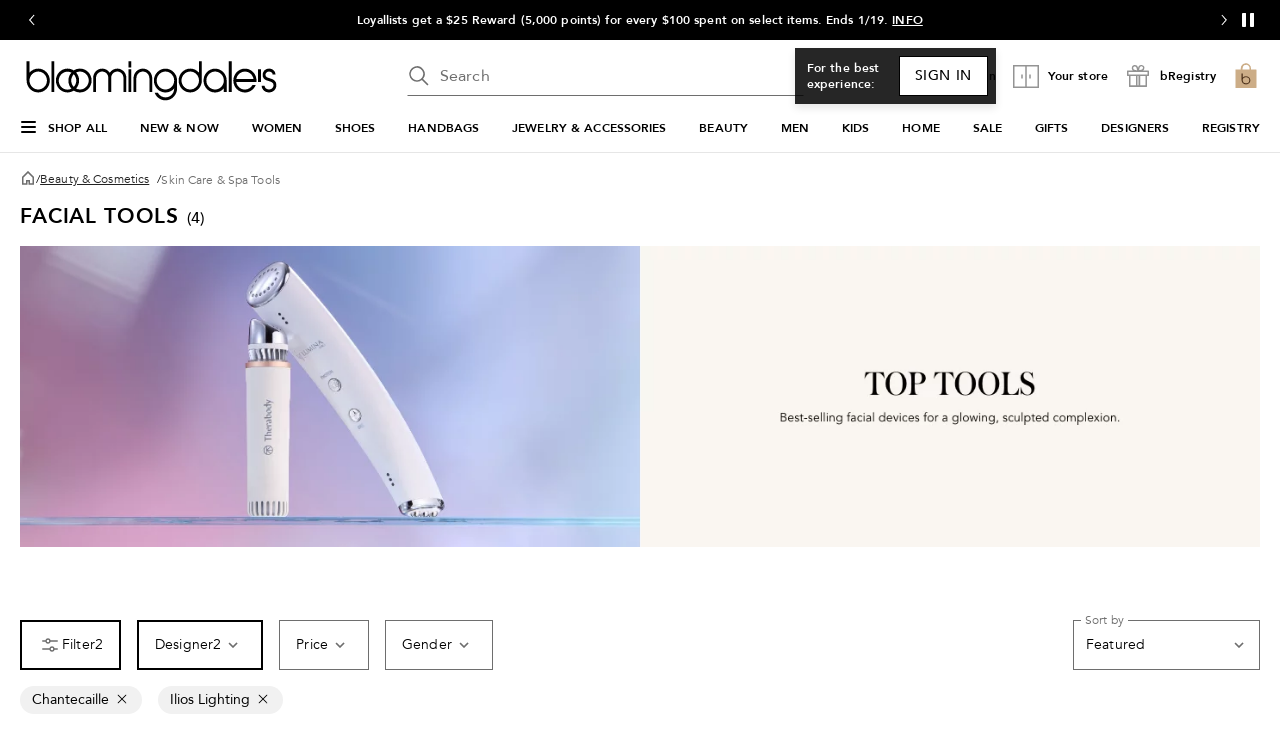

--- FILE ---
content_type: text/html; charset=utf-8
request_url: https://www.bloomingdales.com/shop/makeup-perfume-beauty/facial-cleansing-brush-skin-care-tools/Brand/Chantecaille%7CIlios%20Lighting?id=1032461
body_size: 110377
content:
<!DOCTYPE html>
<html lang="en">
  <head>
    <meta charset="UTF-8" />
    <meta name="viewport" content="width=device-width, initial-scale=1.0, minimum-scale=1" />
    <link rel="preconnect" href="https://assets.bloomingdalesassets.com" />
    <link rel="preconnect" href="https://assets.bloomingdalesassets.com" crossorigin />
    <link rel="preconnect" href="https://tags.tiqcdn.com" />
    <link rel="preconnect" href="https://cdn1.adoberesources.net" />
    <link rel="preconnect" href="https://edge.adobedc.net" />
    <link rel="preconnect" href="https://s.go-mpulse.net" />

    
      <link rel="preconnect" href="https://images.bloomingdalesassets.com" />
    

    <link rel="modulepreload" as="script" crossorigin href="https://assets.bloomingdalesassets.com/app/discovery-ui/static/js/discovery-ui.vendor.common.discovery-ui.3f22e51bd3ac5d44a9eb.js"><link rel="modulepreload" as="script" crossorigin href="https://assets.bloomingdalesassets.com/app/discovery-ui/static/js/discovery-ui.app.8a8cdcbadb5b3a848f09.js"><link rel="modulepreload" as="script" crossorigin href="https://assets.bloomingdalesassets.com/app/discovery-ui/static/js/discovery-ui.polyfills.discovery-ui.0e23483b929d512c961e.js"><link rel="modulepreload" as="script" crossorigin href="https://assets.bloomingdalesassets.com/app/discovery-ui/static/js/discovery-ui.core.vendor.discovery-ui.4472833ac3a64f67ff2b.js"><link rel="modulepreload" as="script" crossorigin href="https://assets.bloomingdalesassets.com/app/discovery-ui/static/js/discovery-ui.runtime.9bb3d0415baa9458cd23.js"><link rel="preload" as="style" href="https://assets.bloomingdalesassets.com/app/discovery-ui/static/css/app.188a6d9b29085322f45e.css">
    <link rel="stylesheet" href="https://assets.bloomingdalesassets.com/app/discovery-ui/static/css/app.188a6d9b29085322f45e.css">
    <link rel="stylesheet" href="https://assets.bloomingdalesassets.com/app/navigation-wgl/2.412.10/app/navigation-wgl/static/css/navigation-wgl.manifest.css">
    <title>Chantecaille/Ilios Lighting Facial Tools - Bloomingdale&#39;s</title>
    
    <meta name="format-detection" content="telephone=no" /><meta name="description" content="Shop Facial Tools–from red light masks to gua sha tools–at Bloomingdales. Free Shipping & Free Returns available, or buy online and pick up in store." /><meta name="robots" content="noindex, nofollow"><link rel="preconnect" href="https://securepubads.g.doubleclick.net" />
    
    <script
      type="text/javascript"
      src="//tags.tiqcdn.com/utag/bcom/main/prod/utag.sync.js"
      async
    ></script>
    
    
      <script type="application/ld+json"> {"@context":"https://schema.org","@type":"BreadcrumbList","itemListElement":[{"@type":"ListItem","position":1,"item":{"@id":"https://www.bloomingdales.com","name":"Bloomingdale's"}},{"@type":"ListItem","position":2,"item":{"@id":"https://www.bloomingdales.com/shop/makeup-perfume-beauty?id=2921","name":"Beauty & Cosmetics"}},{"@type":"ListItem","position":3,"item":{"@id":"https://www.bloomingdales.com/shop/makeup-perfume-beauty/facial-cleansing-brush-skin-care-tools?id=1032461","name":"Skin Care & Spa Tools"}}]} </script>
    
  
                              <script>!function(e){var n="https://s.go-mpulse.net/boomerang/";if("False"=="True")e.BOOMR_config=e.BOOMR_config||{},e.BOOMR_config.PageParams=e.BOOMR_config.PageParams||{},e.BOOMR_config.PageParams.pci=!0,n="https://s2.go-mpulse.net/boomerang/";if(window.BOOMR_API_key="HLC6L-DVCGP-W27HZ-PNEMH-RZPDY",function(){function e(){if(!o){var e=document.createElement("script");e.id="boomr-scr-as",e.src=window.BOOMR.url,e.async=!0,i.parentNode.appendChild(e),o=!0}}function t(e){o=!0;var n,t,a,r,d=document,O=window;if(window.BOOMR.snippetMethod=e?"if":"i",t=function(e,n){var t=d.createElement("script");t.id=n||"boomr-if-as",t.src=window.BOOMR.url,BOOMR_lstart=(new Date).getTime(),e=e||d.body,e.appendChild(t)},!window.addEventListener&&window.attachEvent&&navigator.userAgent.match(/MSIE [67]\./))return window.BOOMR.snippetMethod="s",void t(i.parentNode,"boomr-async");a=document.createElement("IFRAME"),a.src="about:blank",a.title="",a.role="presentation",a.loading="eager",r=(a.frameElement||a).style,r.width=0,r.height=0,r.border=0,r.display="none",i.parentNode.appendChild(a);try{O=a.contentWindow,d=O.document.open()}catch(_){n=document.domain,a.src="javascript:var d=document.open();d.domain='"+n+"';void(0);",O=a.contentWindow,d=O.document.open()}if(n)d._boomrl=function(){this.domain=n,t()},d.write("<bo"+"dy onload='document._boomrl();'>");else if(O._boomrl=function(){t()},O.addEventListener)O.addEventListener("load",O._boomrl,!1);else if(O.attachEvent)O.attachEvent("onload",O._boomrl);d.close()}function a(e){window.BOOMR_onload=e&&e.timeStamp||(new Date).getTime()}if(!window.BOOMR||!window.BOOMR.version&&!window.BOOMR.snippetExecuted){window.BOOMR=window.BOOMR||{},window.BOOMR.snippetStart=(new Date).getTime(),window.BOOMR.snippetExecuted=!0,window.BOOMR.snippetVersion=12,window.BOOMR.url=n+"HLC6L-DVCGP-W27HZ-PNEMH-RZPDY";var i=document.currentScript||document.getElementsByTagName("script")[0],o=!1,r=document.createElement("link");if(r.relList&&"function"==typeof r.relList.supports&&r.relList.supports("preload")&&"as"in r)window.BOOMR.snippetMethod="p",r.href=window.BOOMR.url,r.rel="preload",r.as="script",r.addEventListener("load",e),r.addEventListener("error",function(){t(!0)}),setTimeout(function(){if(!o)t(!0)},3e3),BOOMR_lstart=(new Date).getTime(),i.parentNode.appendChild(r);else t(!1);if(window.addEventListener)window.addEventListener("load",a,!1);else if(window.attachEvent)window.attachEvent("onload",a)}}(),"350".length>0)if(e&&"performance"in e&&e.performance&&"function"==typeof e.performance.setResourceTimingBufferSize)e.performance.setResourceTimingBufferSize(350);!function(){if(BOOMR=e.BOOMR||{},BOOMR.plugins=BOOMR.plugins||{},!BOOMR.plugins.AK){var n=""=="true"?1:0,t="",a="clnyphqxbzo5g2lnfr3q-f-6a7aec340-clientnsv4-s.akamaihd.net",i="false"=="true"?2:1,o={"ak.v":"39","ak.cp":"1472198","ak.ai":parseInt("284756",10),"ak.ol":"0","ak.cr":8,"ak.ipv":4,"ak.proto":"h2","ak.rid":"8418be0f","ak.r":51663,"ak.a2":n,"ak.m":"a","ak.n":"essl","ak.bpcip":"18.219.135.0","ak.cport":57198,"ak.gh":"23.57.66.168","ak.quicv":"","ak.tlsv":"tls1.3","ak.0rtt":"","ak.0rtt.ed":"","ak.csrc":"-","ak.acc":"","ak.t":"1768762487","ak.ak":"hOBiQwZUYzCg5VSAfCLimQ==4aeuv58AMtl3gNSp6CmutqBcuOmC9JuE1FS+NCA0rh6TiqvyLoSCJjWxfaTdDx9Z46Eq6SgD9tm3DZP/[base64]/GDUJ9OoNNo/2RhLilZ4HzhTz9VWiI1bZtdXTM9Yv4PTgiHvP9vPqeBClF/4QiZZUyMwNoK4cazwmbyPzQS/kC/kp9Fv2M+Lj+Rs3gfpLoMGAFwM=","ak.pv":"772","ak.dpoabenc":"","ak.tf":i};if(""!==t)o["ak.ruds"]=t;var r={i:!1,av:function(n){var t="http.initiator";if(n&&(!n[t]||"spa_hard"===n[t]))o["ak.feo"]=void 0!==e.aFeoApplied?1:0,BOOMR.addVar(o)},rv:function(){var e=["ak.bpcip","ak.cport","ak.cr","ak.csrc","ak.gh","ak.ipv","ak.m","ak.n","ak.ol","ak.proto","ak.quicv","ak.tlsv","ak.0rtt","ak.0rtt.ed","ak.r","ak.acc","ak.t","ak.tf"];BOOMR.removeVar(e)}};BOOMR.plugins.AK={akVars:o,akDNSPreFetchDomain:a,init:function(){if(!r.i){var e=BOOMR.subscribe;e("before_beacon",r.av,null,null),e("onbeacon",r.rv,null,null),r.i=!0}return this},is_complete:function(){return!0}}}}()}(window);</script></head>

  <body>
    
    <script type="text/javascript" src="https://securepubads.g.doubleclick.net/tag/js/gpt.js" defer></script>
    
    
      
      <script type="text/javascript">
        var utag_data = utag_data || {};
        utag_data['suggestion_engine_used'] = '';
utag_data['search_token'] = '[base64]';
utag_data['apollo_product_count'] = '';
utag_data['apollo_search_pass'] = '';
utag_data['event_name'] = 'experiment';
utag_data['experimentation_ids'] = "NO_EXPERIMENT";
utag_data['page_type'] = 'browse';
utag_data['search_engine_used'] = 'googleCrs';
utag_data['product_promo_messaging'] = ["no promo messaging","no promo messaging","no promo messaging","no promo messaging"];
utag_data['product_id'] = ["4873160","5050196","4873155","1779809"];
utag_data['product_reviews'] = ["7","3","1","4"];
utag_data['product_placement_reason'] = 'No MSR';
utag_data['product_badge_new_markdown'] = ["","","",""];
utag_data['product_badge_new_arrival'] = ["","","",""];
utag_data['product_pricing_state'] = ["ZERO","ZERO","ZERO","11"];
utag_data['results_current_page'] = '1';
utag_data['results_per_page'] = '4';
utag_data['sort_type'] = 'Featured';
utag_data['total_results'] = '4';
utag_data['search_pass'] = 'crsExactMatch';
utag_data['product_rating'] = ["4.7","3.7","5.0","4.3"]
utag_data['facet_names'] = ["BRAND"];
utag_data['facet_values'] = ["Chantecaille|Ilios Lighting"];
utag_data['facet_type'] = 'preselected facets';
utag_data['category_path'] = "BCOM > Beauty & Cosmetics > Tools, Devices, & Brushes > Facial Tools";
utag_data['crsFilter'] = '(attributes.NOT_FOR_WC_SALE: ANY("N")) AND (attributes.CAT_ID: ANY("1032461")) AND (attributes.APP_EXCLUSIVE: ANY("false")) AND (NOT attributes.COUNTRY_EXCLUSIONS: ANY("US")) AND ((availability: ANY("IN_STOCK"))) AND (brands: ANY("Ilios Lighting", "Chantecaille"))';
utag_data['category_id'] = '1032461';
utag_data['category_name'] = "Skin Care and Spa Tools";
utag_data['fob_category_id'] = '2921';
utag_data['fob_category_name'] = "Beauty & Cosmetics";
utag_data['top_level_category_id'] = '2921';
utag_data['top_level_category_name'] = "Beauty & Cosmetics";
;
utag_data['plp_grid_row_start'] = '2';

      </script>
    
    

    <div id="teleported"></div>
    <div id="nav-header"
    data-env-props='{"brand":"bcom","hostlink":"https://www.bloomingdales.com","assethost":"https://assets.bloomingdalesassets.com"}'
    data-context='{"regionCode":"US","currencyCode":"USD","isDomestic":true,"isInternational":false,"isPhone":false}'
    
    ><div id="nav-header-root"><div ref_key="skipToContent" class="skip-to-content skip-to-content--hidden"><div class="grid-container padding-bottom-xs padding-top-xs"><button id="skipToContentBtn" class="small"> Skip to main content </button></div></div><!--[--><header class="desktop"><section id="media-rail" class="media-rail" data-v-63e45c50><div ref_key="vSlideshow" class="v-slideshow" data-v-63e45c50 data-v-1fcdac0f><div class="v-slideshow-content" data-v-1fcdac0f><div class="v-slideshow-wrapper grid-y nowrap" data-v-1fcdac0f><div class="v-button-wrapper prev" data-v-1fcdac0f><button class="v-slideshow-button icon-24x24" aria-label="Go to previous slide" aria-controls="media-rail-slideshow" tabindex="0" data-v-1fcdac0f><span focusable="false" aria-hidden="true" class="icon chevron-left-arrow" data-v-1fcdac0f></span></button></div><div style="" class="v-scroller" data-v-1fcdac0f><ul id="media-rail-slideshow" class="grid-x v-slideshow nowrap" aria-label="slideshow" role="list" data-v-1fcdac0f><li role="listitem" class="cell small-12 slideshow-item" data-v-1fcdac0f><!--[--><div class="content-wrapper grid-x align-middle align-center" data-v-63e45c50 data-v-1fcdac0f-s><span class="content heavy-sm white-color" data-index="4" data-v-63e45c50 data-v-1fcdac0f-s><a data-link-type="STATIC" href="/loyallist/enrollment?action=createprofileandenroll" _rte_href="/loyallist/enrollment?action=createprofileandenroll">BECOME A LOYALLIST</a> and get rewards when you shop, free shipping every day &amp; more!</span></div><!--]--></li><!--[--><li role="listitem" tabindex="0" class="active cell small-12 slideshow-item" data-v-1fcdac0f><!--[--><div class="content-wrapper grid-x align-middle align-center" data-v-63e45c50 data-v-1fcdac0f-s><span class="content heavy-sm white-color" data-index="0" data-v-63e45c50 data-v-1fcdac0f-s>Take 20–25% off a large selection of items. Ends 1/19. <a data-link-type="POPUP" data-popupid="1766823470467" data-popuplink="/content/experience-fragments/bloomingdales/global/en/popups/Sitewide/2025/Q4/january_2026/2026_0115-0119_SALE_25Off-info_DESK/master" href="javascript:void(0);popupOverlayId=1766823470467" _rte_href="javascript:void(0);popupOverlayId=1766823470467">INFO</a> / <a data-link-type="STATIC" href="/shop/best-sellers/Special_offers/Offers?id=1093259&amp;cm_sp=HEADER-_-TAKE2025.JAN.2026" _rte_href="/shop/best-sellers/Special_offers/Offers?id=1093259&amp;cm_sp=HEADER-_-TAKE2025.JAN.2026">SHOP NOW</a></span></div><!--]--></li><li role="listitem" tabindex="-1" class="cell small-12 slideshow-item" data-v-1fcdac0f><!--[--><div class="content-wrapper grid-x align-middle align-center" data-v-63e45c50 data-v-1fcdac0f-s><span class="content heavy-sm white-color" data-index="1" data-v-63e45c50 data-v-1fcdac0f-s>Loyallists get a $25 Reward (5,000 points) for every $100 spent on select items. Ends 1/19. <a data-link-type="POPUP" data-popupid="1767304041678" href="javascript:void(0);popupOverlayId=1767304041678" _rte_href="javascript:void(0);popupOverlayId=1767304041678">INFO</a></span></div><!--]--></li><li role="listitem" tabindex="-1" class="cell small-12 slideshow-item" data-v-1fcdac0f><!--[--><div class="content-wrapper grid-x align-middle align-center" data-v-63e45c50 data-v-1fcdac0f-s><span class="content heavy-sm white-color" data-index="2" data-v-63e45c50 data-v-1fcdac0f-s>BEAUTY: 15% OFF select items. Ends 1/19. <a data-link-type="STATIC" href="/shop/sale/beauty?id=1020359&amp;cm_sp=HEADER-_-BEAUTY15.JAN.2026" _rte_href="/shop/sale/beauty?id=1020359&amp;cm_sp=HEADER-_-BEAUTY15.JAN.2026">SHOP NOW</a></span></div><!--]--></li><li role="listitem" tabindex="-1" class="cell small-12 slideshow-item" data-v-1fcdac0f><!--[--><div class="content-wrapper grid-x align-middle align-center" data-v-63e45c50 data-v-1fcdac0f-s><span class="content heavy-sm white-color" data-index="3" data-v-63e45c50 data-v-1fcdac0f-s><a href="/c/curbside-pickup-same-day-delivery-pick-up-in-store/" _rte_href="/c/curbside-pickup-same-day-delivery-pick-up-in-store/">GET YOUR ORDER TODAY</a>&nbsp;with Curbside or In-Store Pickup, or Same Day Delivery.&nbsp;<a href="/shop/pickup-delivery/Upc_bops_purchasable/343?id=1132361&amp;_additionalStoreLocations=343&amp;storeName=59th%20Street&amp;cm_sp=HEADER-_-STORE" _rte_href="/shop/pickup-delivery/Upc_bops_purchasable/343?id=1132361&amp;_additionalStoreLocations=343&amp;storeName=59th%20Street&amp;cm_sp=HEADER-_-STORE">SHOP NOW</a></span></div><!--]--></li><li role="listitem" tabindex="-1" class="cell small-12 slideshow-item" data-v-1fcdac0f><!--[--><div class="content-wrapper grid-x align-middle align-center" data-v-63e45c50 data-v-1fcdac0f-s><span class="content heavy-sm white-color" data-index="4" data-v-63e45c50 data-v-1fcdac0f-s><a data-link-type="STATIC" href="/loyallist/enrollment?action=createprofileandenroll" _rte_href="/loyallist/enrollment?action=createprofileandenroll">BECOME A LOYALLIST</a> and get rewards when you shop, free shipping every day &amp; more!</span></div><!--]--></li><!--]--><li role="listitem" class="cell small-12 slideshow-item" data-v-1fcdac0f><!--[--><div class="content-wrapper grid-x align-middle align-center" data-v-63e45c50 data-v-1fcdac0f-s><span class="content heavy-sm white-color" data-index="0" data-v-63e45c50 data-v-1fcdac0f-s>Take 20–25% off a large selection of items. Ends 1/19. <a data-link-type="POPUP" data-popupid="1766823470467" data-popuplink="/content/experience-fragments/bloomingdales/global/en/popups/Sitewide/2025/Q4/january_2026/2026_0115-0119_SALE_25Off-info_DESK/master" href="javascript:void(0);popupOverlayId=1766823470467" _rte_href="javascript:void(0);popupOverlayId=1766823470467">INFO</a> / <a data-link-type="STATIC" href="/shop/best-sellers/Special_offers/Offers?id=1093259&amp;cm_sp=HEADER-_-TAKE2025.JAN.2026" _rte_href="/shop/best-sellers/Special_offers/Offers?id=1093259&amp;cm_sp=HEADER-_-TAKE2025.JAN.2026">SHOP NOW</a></span></div><!--]--></li></ul></div><div class="v-button-wrapper next" data-v-1fcdac0f><button class="v-slideshow-button icon-24x24" aria-label="Go to next slide" aria-controls="media-rail-slideshow" tabindex="0" data-v-1fcdac0f><span focusable="false" aria-hidden="true" class="icon chevron-right-arrow" data-v-1fcdac0f></span></button></div><div class="control-button-wrapper" data-v-1fcdac0f><button class="control-button icon-24x24" aria-label="Pause" data-v-1fcdac0f><span class="pause-control" data-v-1fcdac0f><svg width="24" height="24" fill="none" xmlns="http://www.w3.org/2000/svg" data-v-1fcdac0f><path d="M9.5 6v-.5h-3v13h3V6Zm8 0v-.5h-3v13h3V6Z" fill="#fff" stroke="#fff" stroke-linecap="round" data-v-1fcdac0f></path></svg></span></button></div></div><!----></div></div></section><div class="grid-container grid-x search-rail-enchanced" data-v-3a9e8bd6><div class="rail-column" data-v-3a9e8bd6><a class="nav-logo" aria-label="Bloomingdale&#39;s Home Page" data-v-3a9e8bd6 href="https://www.bloomingdales.com/" target="_self" rel><!--[--><!--]--><!--[--><!--[--><div class="picture-container" style="" data-v-bea1ef12><picture class="" data-v-bea1ef12><!--[--><!--[--><source type="image/webp" data-v-bea1ef12><source type="image/jpeg" data-v-bea1ef12><!--]--><!--]--><img style="" ref_key="imageRef" data-src="https://assets.bloomingdalesassets.com/app/navigation-wgl/static/images/logo.svg" src="https://assets.bloomingdalesassets.com/app/navigation-wgl/static/images/logo.svg" class="picture-image" loading="eager" fetchpriority="auto" draggable="auto" width="auto" height="auto" fetchpriority="auto" data-v-bea1ef12></picture><!----><!----></div><!----><!--]--><!--]--></a></div><div class="rail-middle-column" data-v-3a9e8bd6><div class="nav-search-wrapper" data-v-3a9e8bd6 data-v-d730d9ce><!--teleport start--><form ref_key="formEl" class="search-input-wrapper grid-x" action="https://www.bloomingdales.com/shop/search" method="GET" data-v-d730d9ce data-v-4706360c><!--[--><div name="keyword" class="" data-v-04469a5c><div class="input-container" data-v-04469a5c><div class="input-inner-start" data-v-04469a5c><svg aria-hidden="true" style="" width="24" height="24" viewbox="0 0 24 24" fill="none" class="search-logo" data-v-04469a5c><path fill-rule="evenodd" clip-rule="evenodd" d="M7.034 2.84a7.75 7.75 0 0 1 8.95 12.084l5.546 5.546-1.06 1.06-5.546-5.545A7.76 7.76 0 0 1 10 17.75 7.75 7.75 0 0 1 7.034 2.84Zm4.185 1.03a6.25 6.25 0 1 0-2.438 12.26 6.25 6.25 0 0 0 2.438-12.26Z" fill="#6E6E6E"></path></svg></div><input value aria-label="search input" class="input-search" name="keyword" aria-description="keyword" placeholder="Search" type="text" style="" list aria-expanded="false" data-v-04469a5c><div class="input-inner-end" data-v-04469a5c><!----><!----></div></div><!----></div><!----><!----><!--]--><!----></form><!--teleport end--><!----></div></div><div class="rail-column nowrap grid-x align-right align-middle rail-column-wrapper" data-v-3a9e8bd6><!--[--><div style="width:165px;height:40px;padding-bottom:0px;" class="skeleton-loader" data-v-3a9e8bd6></div><div style="width:95.28px;height:40px;padding-bottom:0px;" class="skeleton-loader margin-left-xs" data-v-3a9e8bd6 data-v-4b439fa6></div><button class="rail-btn-hover rail-btn-nowrap margin-left-xs" aria-label="open bRegistry drawer" aria-haspopup="dialog" data-v-3a9e8bd6 data-v-0c57b45a><i class="icon-28x28 registry-box" data-v-0c57b45a></i><span class="nav-aside-text grid-x heavy-sm margin-left-xxs" data-v-0c57b45a>bRegistry</span></button><!--]--><a class="grid-x align-center undecorated-link bag-icon bag-logo-brown rail-btn-hover margin-left-xs" title="Shopping bag" style="" aria-label="0 item in bag" data-v-3a9e8bd6 href="https://www.bloomingdales.com/my/bag" target="_self" rel data-v-242c601c><!--[--><!--]--><!--[--><!--]--></a></div></div><nav ref_key="navigation" class="navigation-rail" data-testid="navigation-rail" data-v-7a2d7476><ul id="nav-top-menu" class="grid-container grid-x align-justify" data-v-7a2d7476><li class="fob-item hamburger-menu" data-v-7a2d7476><button aria-label="Open Shop All Menu" aria-haspopup="true" aria-controls="mobile-nav" aria-expanded="false" data-testid="burger-button" data-block-outside-click class="hamburger-menu-btn grid-x padding-bottom-xs" data-v-7a2d7476><span class="hamburger-menu-icon grid-y" data-v-7a2d7476><span data-v-7a2d7476></span><span data-v-7a2d7476></span><span data-v-7a2d7476></span></span><span class="fob-small menu-link-heavy menu-label" data-v-7a2d7476>Shop All</span></button></li><!--[--><li class="fob-item" data-v-7a2d7476><a id="fob-NEW &amp; NOW" data-id="13668" data-text="NEW &amp; NOW" data-tracking="{&quot;cm_sp&quot;:&quot;NAVIGATION-_-TOP_NAV-_-13668-n-NEW-%26-NOW&quot;}" class="menu-link-heavy fob-small" style="" href="https://www.bloomingdales.com/shop/fashion-lookbooks-videos-style-guide?id=13668" target="_self" rel data-v-7a2d7476><!--[--><!--]--><!--[--><span data-v-7a2d7476>NEW &amp; NOW</span><!--]--></a><button class="chevron-button" aria-expanded="false" aria-controls="NEW &amp; NOW" aria-label="Open NEW &amp; NOW menu" data-v-7a2d7476><span class="chevron-small-down" data-v-7a2d7476></span></button></li><li class="fob-item" data-v-7a2d7476><a id="fob-WOMEN" data-id="2910" data-text="WOMEN" data-tracking="{&quot;cm_sp&quot;:&quot;NAVIGATION-_-TOP_NAV-_-2910-n-WOMEN&quot;}" class="menu-link-heavy fob-small" style="" href="https://www.bloomingdales.com/shop/womens-apparel?id=2910" target="_self" rel data-v-7a2d7476><!--[--><!--]--><!--[--><span data-v-7a2d7476>WOMEN</span><!--]--></a><button class="chevron-button" aria-expanded="false" aria-controls="WOMEN" aria-label="Open WOMEN menu" data-v-7a2d7476><span class="chevron-small-down" data-v-7a2d7476></span></button></li><li class="fob-item" data-v-7a2d7476><a id="fob-SHOES" data-id="16961" data-text="SHOES" data-tracking="{&quot;cm_sp&quot;:&quot;NAVIGATION-_-TOP_NAV-_-16961-n-SHOES&quot;}" class="menu-link-heavy fob-small" style="" href="https://www.bloomingdales.com/shop/womens-designer-shoes?id=16961" target="_self" rel data-v-7a2d7476><!--[--><!--]--><!--[--><span data-v-7a2d7476>SHOES</span><!--]--></a><button class="chevron-button" aria-expanded="false" aria-controls="SHOES" aria-label="Open SHOES menu" data-v-7a2d7476><span class="chevron-small-down" data-v-7a2d7476></span></button></li><li class="fob-item" data-v-7a2d7476><a id="fob-HANDBAGS" data-id="16958" data-text="HANDBAGS" data-tracking="{&quot;cm_sp&quot;:&quot;NAVIGATION-_-TOP_NAV-_-16958-n-HANDBAGS&quot;}" class="menu-link-heavy fob-small" style="" href="https://www.bloomingdales.com/shop/handbags?id=16958" target="_self" rel data-v-7a2d7476><!--[--><!--]--><!--[--><span data-v-7a2d7476>HANDBAGS</span><!--]--></a><button class="chevron-button" aria-expanded="false" aria-controls="HANDBAGS" aria-label="Open HANDBAGS menu" data-v-7a2d7476><span class="chevron-small-down" data-v-7a2d7476></span></button></li><li class="fob-item" data-v-7a2d7476><a id="fob-JEWELRY &amp; ACCESSORIES" data-id="3376" data-text="JEWELRY &amp; ACCESSORIES" data-tracking="{&quot;cm_sp&quot;:&quot;NAVIGATION-_-TOP_NAV-_-3376-n-JEWELRY-%26-ACCESSORIES&quot;}" class="menu-link-heavy fob-small" style="" href="https://www.bloomingdales.com/shop/jewelry-accessories?id=3376" target="_self" rel data-v-7a2d7476><!--[--><!--]--><!--[--><span data-v-7a2d7476>JEWELRY &amp; ACCESSORIES</span><!--]--></a><button class="chevron-button" aria-expanded="false" aria-controls="JEWELRY &amp; ACCESSORIES" aria-label="Open JEWELRY &amp; ACCESSORIES menu" data-v-7a2d7476><span class="chevron-small-down" data-v-7a2d7476></span></button></li><li class="fob-item" data-v-7a2d7476><a id="fob-BEAUTY" data-id="2921" data-text="BEAUTY" data-tracking="{&quot;cm_sp&quot;:&quot;NAVIGATION-_-TOP_NAV-_-2921-n-BEAUTY&quot;}" class="menu-link-heavy fob-small" style="" href="https://www.bloomingdales.com/shop/makeup-perfume-beauty?id=2921" target="_self" rel data-v-7a2d7476><!--[--><!--]--><!--[--><span data-v-7a2d7476>BEAUTY</span><!--]--></a><button class="chevron-button" aria-expanded="false" aria-controls="BEAUTY" aria-label="Open BEAUTY menu" data-v-7a2d7476><span class="chevron-small-down" data-v-7a2d7476></span></button></li><li class="fob-item" data-v-7a2d7476><a id="fob-MEN" data-id="3864" data-text="MEN" data-tracking="{&quot;cm_sp&quot;:&quot;NAVIGATION-_-TOP_NAV-_-3864-n-MEN&quot;}" class="menu-link-heavy fob-small" style="" href="https://www.bloomingdales.com/shop/mens?id=3864" target="_self" rel data-v-7a2d7476><!--[--><!--]--><!--[--><span data-v-7a2d7476>MEN</span><!--]--></a><button class="chevron-button" aria-expanded="false" aria-controls="MEN" aria-label="Open MEN menu" data-v-7a2d7476><span class="chevron-small-down" data-v-7a2d7476></span></button></li><li class="fob-item" data-v-7a2d7476><a id="fob-KIDS" data-id="3866" data-text="KIDS" data-tracking="{&quot;cm_sp&quot;:&quot;NAVIGATION-_-TOP_NAV-_-3866-n-KIDS&quot;}" class="menu-link-heavy fob-small" style="" href="https://www.bloomingdales.com/shop/kids?id=3866" target="_self" rel data-v-7a2d7476><!--[--><!--]--><!--[--><span data-v-7a2d7476>KIDS</span><!--]--></a><button class="chevron-button" aria-expanded="false" aria-controls="KIDS" aria-label="Open KIDS menu" data-v-7a2d7476><span class="chevron-small-down" data-v-7a2d7476></span></button></li><li class="fob-item" data-v-7a2d7476><a id="fob-HOME" data-id="3865" data-text="HOME" data-tracking="{&quot;cm_sp&quot;:&quot;NAVIGATION-_-TOP_NAV-_-3865-n-HOME&quot;}" class="menu-link-heavy fob-small" style="" href="https://www.bloomingdales.com/shop/home?id=3865" target="_self" rel data-v-7a2d7476><!--[--><!--]--><!--[--><span data-v-7a2d7476>HOME</span><!--]--></a><button class="chevron-button" aria-expanded="false" aria-controls="HOME" aria-label="Open HOME menu" data-v-7a2d7476><span class="chevron-small-down" data-v-7a2d7476></span></button></li><li class="fob-item" data-v-7a2d7476><a id="fob-SALE" data-id="3977" data-text="SALE" data-tracking="{&quot;cm_sp&quot;:&quot;NAVIGATION-_-TOP_NAV-_-3977-n-SALE&quot;}" class="menu-link-heavy fob-small" style="" href="https://www.bloomingdales.com/shop/sale?id=3977" target="_self" rel data-v-7a2d7476><!--[--><!--]--><!--[--><span data-v-7a2d7476>SALE</span><!--]--></a><button class="chevron-button" aria-expanded="false" aria-controls="SALE" aria-label="Open SALE menu" data-v-7a2d7476><span class="chevron-small-down" data-v-7a2d7476></span></button></li><li class="fob-item" data-v-7a2d7476><a id="fob-GIFTS" data-id="3948" data-text="GIFTS" data-tracking="{&quot;cm_sp&quot;:&quot;NAVIGATION-_-TOP_NAV-_-3948-n-GIFTS&quot;}" class="menu-link-heavy fob-small" style="" href="https://www.bloomingdales.com/shop/gifts?id=3948" target="_self" rel data-v-7a2d7476><!--[--><!--]--><!--[--><span data-v-7a2d7476>GIFTS</span><!--]--></a><button class="chevron-button" aria-expanded="false" aria-controls="GIFTS" aria-label="Open GIFTS menu" data-v-7a2d7476><span class="chevron-small-down" data-v-7a2d7476></span></button></li><li class="fob-item" data-v-7a2d7476><a id="fob-DESIGNERS" data-id="1001351" data-text="DESIGNERS" data-tracking="{&quot;cm_sp&quot;:&quot;NAVIGATION-_-TOP_NAV-_-1001351-n-DESIGNERS&quot;}" class="menu-link-heavy fob-small" style="" href="https://www.bloomingdales.com/shop/all-designers?id=1001351" target="_self" rel data-v-7a2d7476><!--[--><!--]--><!--[--><span data-v-7a2d7476>DESIGNERS</span><!--]--></a><button class="chevron-button" aria-expanded="false" aria-controls="DESIGNERS" aria-label="Open DESIGNERS menu" data-v-7a2d7476><span class="chevron-small-down" data-v-7a2d7476></span></button></li><li class="fob-item" data-v-7a2d7476><a id="fob-REGISTRY" data-id="/registry" data-text="REGISTRY" data-tracking="{&quot;cm_sp&quot;:&quot;NAVIGATION-_-TOP_NAV-_-n-n-REGISTRY&quot;}" class="menu-link-heavy fob-small" style="" href="https://www.bloomingdales.com/registry" target="_self" rel data-v-7a2d7476><!--[--><!--]--><!--[--><span data-v-7a2d7476>REGISTRY</span><!--]--></a><button class="chevron-button" aria-expanded="false" aria-controls="REGISTRY" aria-label="Open REGISTRY menu" data-v-7a2d7476><span class="chevron-small-down" data-v-7a2d7476></span></button></li><!--]--></ul><!--[--><!--[--><div style="" id="NEW &amp; NOW" class="flyout-container" data-v-1bb9f988><div style="display:none;" class="grid-container" data-testid="flyout-NEW &amp; NOW" data-v-1bb9f988><div class="nav-flyout-wrapper grid-x" data-v-1bb9f988><!--[--><ul class="category-cell grid-y" data-v-1bb9f988><!--[--><!--[--><li class="category-group" data-id="0_0_0" data-v-1bb9f988><!--[--><h5 class="heavy" data-text="New This Week" style="" data-v-1bb9f988><span data-v-1bb9f988>New This Week</span></h5><ul class="links grid-y" data-v-1bb9f988><!--[--><li data-v-1bb9f988><a id="0_0_0_0" class="menu-link-sm link" data-tracking="{&quot;cm_sp&quot;:&quot;NAVIGATION-_-TOP_NAV-_-1036559-New-This-Week-Women_COL1&quot;}" data-text="Women" style="" href="https://www.bloomingdales.com/shop/fashion-lookbooks-videos-style-guide/womens-new-arrivals?id=1036559" target="_self" rel data-v-1bb9f988><!--[--><!--]--><!--[--><span data-v-1bb9f988>Women</span><!--]--></a></li><li data-v-1bb9f988><a id="0_0_0_1" class="menu-link-sm link" data-tracking="{&quot;cm_sp&quot;:&quot;NAVIGATION-_-TOP_NAV-_-20592-New-This-Week-Men_COL1&quot;}" data-text="Men" style="" href="https://www.bloomingdales.com/shop/fashion-lookbooks-videos-style-guide/mens-new-arrivals?id=20592" target="_self" rel data-v-1bb9f988><!--[--><!--]--><!--[--><span data-v-1bb9f988>Men</span><!--]--></a></li><li data-v-1bb9f988><a id="0_0_0_2" class="menu-link-sm link" data-tracking="{&quot;cm_sp&quot;:&quot;NAVIGATION-_-TOP_NAV-_-1067562-New-This-Week-Kids_COL1&quot;}" data-text="Kids" style="" href="https://www.bloomingdales.com/shop/fashion-lookbooks-videos-style-guide/kids-new-arrivals?id=1067562" target="_self" rel data-v-1bb9f988><!--[--><!--]--><!--[--><span data-v-1bb9f988>Kids</span><!--]--></a></li><!--]--></ul><!--]--></li><!--]--><!--[--><li class="category-group" data-id="0_0_1" data-v-1bb9f988><!--[--><h5 class="heavy" data-text="New to Bloomingdale&#39;s" style="" data-v-1bb9f988><span data-v-1bb9f988>New to Bloomingdale&#39;s</span></h5><ul class="links grid-y" data-v-1bb9f988><!--[--><li data-v-1bb9f988><a id="0_0_1_0" class="menu-link-sm link" data-tracking="{&quot;cm_sp&quot;:&quot;NAVIGATION-_-TOP_NAV-_-n-New-to-Bloomingdale&#39;s-Arma_COL1&quot;}" data-text="Arma" style="" href="https://www.bloomingdales.com/shop/featured/arma" target="_self" rel data-v-1bb9f988><!--[--><!--]--><!--[--><span data-v-1bb9f988>Arma</span><!--]--></a></li><li data-v-1bb9f988><a id="0_0_1_1" class="menu-link-sm link" data-tracking="{&quot;cm_sp&quot;:&quot;NAVIGATION-_-TOP_NAV-_-n-New-to-Bloomingdale&#39;s-Aya-Muse_COL1&quot;}" data-text="Aya Muse" style="" href="https://www.bloomingdales.com/buy/aya-muse" target="_self" rel data-v-1bb9f988><!--[--><!--]--><!--[--><span data-v-1bb9f988>Aya Muse</span><!--]--></a></li><li data-v-1bb9f988><a id="0_0_1_2" class="menu-link-sm link" data-tracking="{&quot;cm_sp&quot;:&quot;NAVIGATION-_-TOP_NAV-_-n-New-to-Bloomingdale&#39;s-Brandon-Maxwell_COL1&quot;}" data-text="Brandon Maxwell" style="" href="https://www.bloomingdales.com/shop/featured/brandon-maxwell?ss=true" target="_self" rel data-v-1bb9f988><!--[--><!--]--><!--[--><span data-v-1bb9f988>Brandon Maxwell</span><!--]--></a></li><li data-v-1bb9f988><a id="0_0_1_3" class="menu-link-sm link" data-tracking="{&quot;cm_sp&quot;:&quot;NAVIGATION-_-TOP_NAV-_-1294995-New-to-Bloomingdale&#39;s-Fendi_COL1&quot;}" data-text="Fendi" style="" href="https://www.bloomingdales.com/shop/fendi?id=1294995" target="_self" rel data-v-1bb9f988><!--[--><!--]--><!--[--><span data-v-1bb9f988>Fendi</span><!--]--></a></li><li data-v-1bb9f988><a id="0_0_1_4" class="menu-link-sm link" data-tracking="{&quot;cm_sp&quot;:&quot;NAVIGATION-_-TOP_NAV-_-n-New-to-Bloomingdale&#39;s-Saint-Art_COL1&quot;}" data-text="Saint Art" style="" href="https://www.bloomingdales.com/buy/saint-art" target="_self" rel data-v-1bb9f988><!--[--><!--]--><!--[--><span data-v-1bb9f988>Saint Art</span><!--]--></a></li><li data-v-1bb9f988><a id="0_0_1_5" class="menu-link-sm link" data-tracking="{&quot;cm_sp&quot;:&quot;NAVIGATION-_-TOP_NAV-_-1117264-New-to-Bloomingdale&#39;s-Stella-McCartney-RTW_COL1&quot;}" data-text="Stella McCartney RTW" style="" href="https://www.bloomingdales.com/shop/stella-mccartney/stella-mccartney-womens-clothes?id=1117264" target="_self" rel data-v-1bb9f988><!--[--><!--]--><!--[--><span data-v-1bb9f988>Stella McCartney RTW</span><!--]--></a></li><li data-v-1bb9f988><a id="0_0_1_6" class="menu-link-sm link" data-tracking="{&quot;cm_sp&quot;:&quot;NAVIGATION-_-TOP_NAV-_-1301699-New-to-Bloomingdale&#39;s-Toteme-RTW_COL1&quot;}" data-text="Toteme RTW" style="" href="https://www.bloomingdales.com/shop/toteme/womens-clothing?id=1301699" target="_self" rel data-v-1bb9f988><!--[--><!--]--><!--[--><span data-v-1bb9f988>Toteme RTW</span><!--]--></a></li><li data-v-1bb9f988><a id="0_0_1_7" class="menu-link-sm link" data-tracking="{&quot;cm_sp&quot;:&quot;NAVIGATION-_-TOP_NAV-_-n-New-to-Bloomingdale&#39;s-Tresse_COL1&quot;}" data-text="Tresse" style="" href="https://www.bloomingdales.com/buy/tresse" target="_self" rel data-v-1bb9f988><!--[--><!--]--><!--[--><span data-v-1bb9f988>Tresse</span><!--]--></a></li><li data-v-1bb9f988><a id="0_0_1_8" class="menu-link-sm link" data-tracking="{&quot;cm_sp&quot;:&quot;NAVIGATION-_-TOP_NAV-_-1287996-New-to-Bloomingdale&#39;s-Victoria-Beckham-Beauty_COL1&quot;}" data-text="Victoria Beckham Beauty" style="" href="https://www.bloomingdales.com/shop/victoria-beckham-beauty?id=1287996&amp;tagid=1100304_02_01" target="_self" rel data-v-1bb9f988><!--[--><!--]--><!--[--><span data-v-1bb9f988>Victoria Beckham Beauty</span><!--]--></a></li><li data-v-1bb9f988><a id="0_0_1_9" class="menu-link-sm link" data-tracking="{&quot;cm_sp&quot;:&quot;NAVIGATION-_-TOP_NAV-_-1291095-New-to-Bloomingdale&#39;s-Vuori_COL1&quot;}" data-text="Vuori" style="" href="https://www.bloomingdales.com/shop/vuori?id=1291095" target="_self" rel data-v-1bb9f988><!--[--><!--]--><!--[--><span data-v-1bb9f988>Vuori</span><!--]--></a></li><li data-v-1bb9f988><a id="0_0_1_10" class="menu-link-sm link" data-tracking="{&quot;cm_sp&quot;:&quot;NAVIGATION-_-TOP_NAV-_-1284295-New-to-Bloomingdale&#39;s-See-More_COL1&quot;}" data-text="See More" style="" href="https://www.bloomingdales.com/shop/fashion-lookbooks-videos-style-guide/new-to-bloomingdales?id=1284295" target="_self" rel data-v-1bb9f988><!--[--><!--]--><!--[--><span data-v-1bb9f988>See More</span><!--]--></a></li><!--]--></ul><!--]--></li><!--]--><!--]--></ul><ul class="category-cell grid-y" data-v-1bb9f988><!--[--><!--[--><li class="category-group" data-id="/c/editorial/gifts/valentines-day/" data-v-1bb9f988><!--[--><a class="menu-link-heavy subcategory-header-link" style="" data-tracking="{&quot;cm_sp&quot;:&quot;NAVIGATION-_-TOP_NAV-_-n-n-Valentine&#39;s-Day-Gift-Guide&quot;}" data-text="Valentine&#39;s Day Gift Guide" href="https://www.bloomingdales.com/c/editorial/gifts/valentines-day/" target="_self" rel data-v-1bb9f988><!--[--><!--]--><!--[--><span class="text" data-v-1bb9f988>Valentine&#39;s Day Gift Guide</span><i class="chevron-small-right-dark-medium" data-v-1bb9f988></i><!--]--></a><ul class="links grid-y" data-v-1bb9f988><!--[--><!--]--></ul><!--]--></li><!--]--><!--[--><li class="category-group" data-id="/shop/fashion-lookbooks-videos-style-guide/women?id=1212968" data-v-1bb9f988><!--[--><a class="menu-link-heavy subcategory-header-link subcategory-link" style="" data-tracking="{&quot;cm_sp&quot;:&quot;NAVIGATION-_-TOP_NAV-_-1212968-n-Women&#39;s-Cold-Weather-Essentials&quot;}" data-text="Women&#39;s Cold Weather Essentials" href="https://www.bloomingdales.com/shop/fashion-lookbooks-videos-style-guide/women?id=1212968" target="_self" rel data-v-1bb9f988><!--[--><!--]--><!--[--><span class="text" data-v-1bb9f988>Women&#39;s Cold Weather Essentials</span><i class="chevron-small-right-dark-medium" data-v-1bb9f988></i><!--]--></a><ul class="links grid-y" data-v-1bb9f988><!--[--><li data-v-1bb9f988><a id="0_1_1_0" class="menu-link-sm link" data-tracking="{&quot;cm_sp&quot;:&quot;NAVIGATION-_-TOP_NAV-_-1003366-Women&#39;s-Cold-Weather-Essentials-Coats-%26-Jackets_COL2#canvas&quot;}" data-text="Coats &amp; Jackets" style="" href="https://www.bloomingdales.com/shop/womens-apparel/winter-coats-jackets?id=1003366#canvas" target="_self" rel data-v-1bb9f988><!--[--><!--]--><!--[--><span data-v-1bb9f988>Coats &amp; Jackets</span><!--]--></a></li><li data-v-1bb9f988><a id="0_1_1_1" class="menu-link-sm link" data-tracking="{&quot;cm_sp&quot;:&quot;NAVIGATION-_-TOP_NAV-_-1288938-Women&#39;s-Cold-Weather-Essentials-Cashmere_COL2#canvas&quot;}" data-text="Cashmere" style="" href="https://www.bloomingdales.com/shop/fashion-lookbooks-videos-style-guide/womens-clothing?id=1288938#canvas" target="_self" rel data-v-1bb9f988><!--[--><!--]--><!--[--><span data-v-1bb9f988>Cashmere</span><!--]--></a></li><li data-v-1bb9f988><a id="0_1_1_2" class="menu-link-sm link" data-tracking="{&quot;cm_sp&quot;:&quot;NAVIGATION-_-TOP_NAV-_-12374-Women&#39;s-Cold-Weather-Essentials-Sweaters_COL2#canvas&quot;}" data-text="Sweaters" style="" href="https://www.bloomingdales.com/shop/womens-apparel/sweaters?id=12374#canvas" target="_self" rel data-v-1bb9f988><!--[--><!--]--><!--[--><span data-v-1bb9f988>Sweaters</span><!--]--></a></li><li data-v-1bb9f988><a id="0_1_1_3" class="menu-link-sm link" data-tracking="{&quot;cm_sp&quot;:&quot;NAVIGATION-_-TOP_NAV-_-17411-Women&#39;s-Cold-Weather-Essentials-Boots_COL2#canvas&quot;}" data-text="Boots" style="" href="https://www.bloomingdales.com/shop/womens-designer-shoes/all-fashion-shoes/Product_department/Boots?id=17411#canvas" target="_self" rel data-v-1bb9f988><!--[--><!--]--><!--[--><span data-v-1bb9f988>Boots</span><!--]--></a></li><li data-v-1bb9f988><a id="0_1_1_4" class="menu-link-sm link" data-tracking="{&quot;cm_sp&quot;:&quot;NAVIGATION-_-TOP_NAV-_-1292495-Women&#39;s-Cold-Weather-Essentials-Cold-Weather-Accessories_COL2#canvas&quot;}" data-text="Cold Weather Accessories" style="" href="https://www.bloomingdales.com/shop/jewelry-accessories/winter-accessories?id=1292495#canvas" target="_self" rel data-v-1bb9f988><!--[--><!--]--><!--[--><span data-v-1bb9f988>Cold Weather Accessories</span><!--]--></a></li><li data-v-1bb9f988><a id="0_1_1_5" class="menu-link-sm link" data-tracking="{&quot;cm_sp&quot;:&quot;NAVIGATION-_-TOP_NAV-_-1003916-Women&#39;s-Cold-Weather-Essentials-UGG®_COL2&quot;}" data-text="UGG®" style="" href="https://www.bloomingdales.com/shop/ugg-shoes-australia/womens-shoes-boots?id=1003916" target="_self" rel data-v-1bb9f988><!--[--><!--]--><!--[--><span data-v-1bb9f988>UGG®</span><!--]--></a></li><!--]--></ul><!--]--></li><!--]--><!--[--><li class="category-group" data-id="/shop/fashion-lookbooks-videos-style-guide/men?id=1212969" data-v-1bb9f988><!--[--><a class="menu-link-heavy subcategory-header-link subcategory-link" style="" data-tracking="{&quot;cm_sp&quot;:&quot;NAVIGATION-_-TOP_NAV-_-1212969-n-Men&#39;s-Cold-Weather-Essentials&quot;}" data-text="Men&#39;s Cold Weather Essentials" href="https://www.bloomingdales.com/shop/fashion-lookbooks-videos-style-guide/men?id=1212969" target="_self" rel data-v-1bb9f988><!--[--><!--]--><!--[--><span class="text" data-v-1bb9f988>Men&#39;s Cold Weather Essentials</span><i class="chevron-small-right-dark-medium" data-v-1bb9f988></i><!--]--></a><ul class="links grid-y" data-v-1bb9f988><!--[--><li data-v-1bb9f988><a id="0_1_2_0" class="menu-link-sm link" data-tracking="{&quot;cm_sp&quot;:&quot;NAVIGATION-_-TOP_NAV-_-1213581-Men&#39;s-Cold-Weather-Essentials-Coats-%26-Jackets_COL2#canvas&quot;}" data-text="Coats &amp; Jackets" style="" href="https://www.bloomingdales.com/shop/mens/winter-coats-jackets?id=1213581#canvas" target="_self" rel data-v-1bb9f988><!--[--><!--]--><!--[--><span data-v-1bb9f988>Coats &amp; Jackets</span><!--]--></a></li><li data-v-1bb9f988><a id="0_1_2_1" class="menu-link-sm link" data-tracking="{&quot;cm_sp&quot;:&quot;NAVIGATION-_-TOP_NAV-_-1288940-Men&#39;s-Cold-Weather-Essentials-Cashmere_COL2#canvas&quot;}" data-text="Cashmere" style="" href="https://www.bloomingdales.com/shop/fashion-lookbooks-videos-style-guide/mens?id=1288940#canvas" target="_self" rel data-v-1bb9f988><!--[--><!--]--><!--[--><span data-v-1bb9f988>Cashmere</span><!--]--></a></li><li data-v-1bb9f988><a id="0_1_2_2" class="menu-link-sm link" data-tracking="{&quot;cm_sp&quot;:&quot;NAVIGATION-_-TOP_NAV-_-10258-Men&#39;s-Cold-Weather-Essentials-Sweaters_COL2#canvas&quot;}" data-text="Sweaters" style="" href="https://www.bloomingdales.com/shop/mens/sweaters?id=10258#canvas" target="_self" rel data-v-1bb9f988><!--[--><!--]--><!--[--><span data-v-1bb9f988>Sweaters</span><!--]--></a></li><li data-v-1bb9f988><a id="0_1_2_3" class="menu-link-sm link" data-tracking="{&quot;cm_sp&quot;:&quot;NAVIGATION-_-TOP_NAV-_-1000046-Men&#39;s-Cold-Weather-Essentials-Boots_COL2#canvas&quot;}" data-text="Boots" style="" href="https://www.bloomingdales.com/shop/mens/boots-dress-boots?id=1000046#canvas" target="_self" rel data-v-1bb9f988><!--[--><!--]--><!--[--><span data-v-1bb9f988>Boots</span><!--]--></a></li><li data-v-1bb9f988><a id="0_1_2_4" class="menu-link-sm link" data-tracking="{&quot;cm_sp&quot;:&quot;NAVIGATION-_-TOP_NAV-_-1212969-Men&#39;s-Cold-Weather-Essentials-Cold-Weather-Accessories_COL2#canvas&quot;}" data-text="Cold Weather Accessories" style="" href="https://www.bloomingdales.com/shop/fashion-lookbooks-videos-style-guide/men/Product_department/Hats%7CScarves%20%26%20Wraps%7CGloves?id=1212969#canvas" target="_self" rel data-v-1bb9f988><!--[--><!--]--><!--[--><span data-v-1bb9f988>Cold Weather Accessories</span><!--]--></a></li><li data-v-1bb9f988><a id="0_1_2_5" class="menu-link-sm link" data-tracking="{&quot;cm_sp&quot;:&quot;NAVIGATION-_-TOP_NAV-_-1003917-Men&#39;s-Cold-Weather-Essentials-UGG®_COL2&quot;}" data-text="UGG®" style="" href="https://www.bloomingdales.com/shop/ugg-shoes-australia/mens-shoes-boots?id=1003917" target="_self" rel data-v-1bb9f988><!--[--><!--]--><!--[--><span data-v-1bb9f988>UGG®</span><!--]--></a></li><!--]--></ul><!--]--></li><!--]--><!--]--></ul><ul class="category-cell grid-y" data-v-1bb9f988><!--[--><!--[--><li class="category-group" data-id="0_2_0" data-v-1bb9f988><!--[--><h5 class="heavy" data-text="What To Wear For" style="" data-v-1bb9f988><span data-v-1bb9f988>What To Wear For</span></h5><ul class="links grid-y" data-v-1bb9f988><!--[--><li data-v-1bb9f988><a id="0_2_0_0" class="menu-link-sm link" data-tracking="{&quot;cm_sp&quot;:&quot;NAVIGATION-_-TOP_NAV-_-1018659-What-To-Wear-For-Bride-to-Be_COL3&quot;}" data-text="Bride to Be" style="" href="https://www.bloomingdales.com/shop/fashion-lookbooks-videos-style-guide/bridal-shower-bachelorette-party-dresses?id=1018659" target="_self" rel data-v-1bb9f988><!--[--><!--]--><!--[--><span data-v-1bb9f988>Bride to Be</span><!--]--></a></li><li data-v-1bb9f988><a id="0_2_0_1" class="menu-link-sm link" data-tracking="{&quot;cm_sp&quot;:&quot;NAVIGATION-_-TOP_NAV-_-1136359-What-To-Wear-For-Going-Out_COL3&quot;}" data-text="Going Out" style="" href="https://www.bloomingdales.com/shop/fashion-lookbooks-videos-style-guide/going-out-outfits?id=1136359" target="_self" rel data-v-1bb9f988><!--[--><!--]--><!--[--><span data-v-1bb9f988>Going Out</span><!--]--></a></li><li data-v-1bb9f988><a id="0_2_0_2" class="menu-link-sm link" data-tracking="{&quot;cm_sp&quot;:&quot;NAVIGATION-_-TOP_NAV-_-1014868-What-To-Wear-For-The-Office_COL3&quot;}" data-text="The Office" style="" href="https://www.bloomingdales.com/shop/fashion-lookbooks-videos-style-guide/the-work-shop?id=1014868" target="_self" rel data-v-1bb9f988><!--[--><!--]--><!--[--><span data-v-1bb9f988>The Office</span><!--]--></a></li><li data-v-1bb9f988><a id="0_2_0_3" class="menu-link-sm link" data-tracking="{&quot;cm_sp&quot;:&quot;NAVIGATION-_-TOP_NAV-_-1049959-What-To-Wear-For-Vacation_COL3&quot;}" data-text="Vacation" style="" href="https://www.bloomingdales.com/shop/fashion-lookbooks-videos-style-guide/beach-wear-summer-beach-essentials?id=1049959" target="_self" rel data-v-1bb9f988><!--[--><!--]--><!--[--><span data-v-1bb9f988>Vacation</span><!--]--></a></li><li data-v-1bb9f988><a id="0_2_0_4" class="menu-link-sm link" data-tracking="{&quot;cm_sp&quot;:&quot;NAVIGATION-_-TOP_NAV-_-1003152-What-To-Wear-For-Weddings_COL3&quot;}" data-text="Weddings" style="" href="https://www.bloomingdales.com/shop/fashion-lookbooks-videos-style-guide/the-wedding-shop?id=1003152" target="_self" rel data-v-1bb9f988><!--[--><!--]--><!--[--><span data-v-1bb9f988>Weddings</span><!--]--></a></li><li data-v-1bb9f988><a id="0_2_0_5" class="menu-link-sm link" data-tracking="{&quot;cm_sp&quot;:&quot;NAVIGATION-_-TOP_NAV-_-1077759-What-To-Wear-For-Weekend_COL3&quot;}" data-text="Weekend" style="" href="https://www.bloomingdales.com/shop/fashion-lookbooks-videos-style-guide/weekend-clothes-brunch-outfits?id=1077759" target="_self" rel data-v-1bb9f988><!--[--><!--]--><!--[--><span data-v-1bb9f988>Weekend</span><!--]--></a></li><!--]--></ul><!--]--></li><!--]--><!--[--><li class="category-group" data-id="0_2_1" data-v-1bb9f988><!--[--><h5 class="heavy" data-text="Get Inspired" style="" data-v-1bb9f988><span data-v-1bb9f988>Get Inspired</span></h5><ul class="links grid-y" data-v-1bb9f988><!--[--><li data-v-1bb9f988><a id="0_2_1_0" class="menu-link-sm link" data-tracking="{&quot;cm_sp&quot;:&quot;NAVIGATION-_-TOP_NAV-_-n-Get-Inspired-The-Edit_COL3&quot;}" data-text="The Edit" style="" href="https://www.bloomingdales.com/c/editorial/women/" target="_self" rel data-v-1bb9f988><!--[--><!--]--><!--[--><span data-v-1bb9f988>The Edit</span><!--]--></a></li><li data-v-1bb9f988><a id="0_2_1_1" class="menu-link-sm link" data-tracking="{&quot;cm_sp&quot;:&quot;NAVIGATION-_-TOP_NAV-_-1135959-Get-Inspired-Fashion-Director-Finds_COL3&quot;}" data-text="Fashion Director Finds" style="" href="https://www.bloomingdales.com/shop/fashion-lookbooks-videos-style-guide/fashion-director-finds?id=1135959" target="_self" rel data-v-1bb9f988><!--[--><!--]--><!--[--><span data-v-1bb9f988>Fashion Director Finds</span><!--]--></a></li><!--]--></ul><!--]--></li><!--]--><!--[--><li class="category-group" data-id="/shop/fashion-lookbooks-videos-style-guide/designer-boutique?id=1074559" data-v-1bb9f988><!--[--><a class="menu-link-heavy subcategory-header-link" style="" data-tracking="{&quot;cm_sp&quot;:&quot;NAVIGATION-_-TOP_NAV-_-1074559-n-The-Designer-Boutique&quot;}" data-text="The Designer Boutique" href="https://www.bloomingdales.com/shop/fashion-lookbooks-videos-style-guide/designer-boutique?id=1074559" target="_self" rel data-v-1bb9f988><!--[--><!--]--><!--[--><span class="text" data-v-1bb9f988>The Designer Boutique</span><i class="chevron-small-right-dark-medium" data-v-1bb9f988></i><!--]--></a><ul class="links grid-y" data-v-1bb9f988><!--[--><!--]--></ul><!--]--></li><!--]--><!--]--></ul><ul class="category-cell grid-y" data-v-1bb9f988><!--[--><!--[--><li class="category-group" data-id="/c/editorial/carousel/aqua-wuthering-heights/?tagid=1011202_02_02" data-v-1bb9f988><!--[--><a class="menu-link-heavy subcategory-header-link" style="" data-tracking="{&quot;cm_sp&quot;:&quot;NAVIGATION-_-TOP_NAV-_-n-n-Bloomingdale&#39;s-x-\&quot;Wuthering-Heights\&quot;&quot;}" data-text="Bloomingdale&#39;s x &quot;Wuthering Heights&quot;" href="https://www.bloomingdales.com/c/editorial/carousel/aqua-wuthering-heights/?tagid=1011202_02_02" target="_self" rel data-v-1bb9f988><!--[--><!--]--><!--[--><span class="text" data-v-1bb9f988>Bloomingdale&#39;s x &quot;Wuthering Heights&quot;</span><i class="chevron-small-right-dark-medium" data-v-1bb9f988></i><!--]--></a><ul class="links grid-y" data-v-1bb9f988><!--[--><!--]--></ul><!--]--></li><!--]--><!--[--><li class="category-group" data-id="/c/editorial/women/new-designer-brands/" data-v-1bb9f988><!--[--><a class="menu-link-heavy subcategory-header-link" style="" data-tracking="{&quot;cm_sp&quot;:&quot;NAVIGATION-_-TOP_NAV-_-n-n-The-Luxury-Lookbook&quot;}" data-text="The Luxury Lookbook" href="https://www.bloomingdales.com/c/editorial/women/new-designer-brands/" target="_self" rel data-v-1bb9f988><!--[--><!--]--><!--[--><span class="text" data-v-1bb9f988>The Luxury Lookbook</span><i class="chevron-small-right-dark-medium" data-v-1bb9f988></i><!--]--></a><ul class="links grid-y" data-v-1bb9f988><!--[--><!--]--></ul><!--]--></li><!--]--><!--[--><li class="category-group" data-id="0_3_2" data-v-1bb9f988><!--[--><h5 class="heavy" data-text="Featured Shops" style="" data-v-1bb9f988><span data-v-1bb9f988>Featured Shops</span></h5><ul class="links grid-y" data-v-1bb9f988><!--[--><li data-v-1bb9f988><a id="0_3_2_0" class="menu-link-sm link" data-tracking="{&quot;cm_sp&quot;:&quot;NAVIGATION-_-TOP_NAV-_-1007004-Featured-Shops-The-Cashmere-Shop_COL4&quot;}" data-text="The Cashmere Shop" style="" href="https://www.bloomingdales.com/shop/fashion-lookbooks-videos-style-guide/the-cashmere-shop?id=1007004" target="_self" rel data-v-1bb9f988><!--[--><!--]--><!--[--><span data-v-1bb9f988>The Cashmere Shop</span><!--]--></a></li><li data-v-1bb9f988><a id="0_3_2_1" class="menu-link-sm link" data-tracking="{&quot;cm_sp&quot;:&quot;NAVIGATION-_-TOP_NAV-_-1017559-Featured-Shops-The-Winter-Shop_COL4&quot;}" data-text="The Winter Shop" style="" href="https://www.bloomingdales.com/shop/fashion-lookbooks-videos-style-guide/winter-wear-cold-weather-essentials?id=1017559" target="_self" rel data-v-1bb9f988><!--[--><!--]--><!--[--><span data-v-1bb9f988>The Winter Shop</span><!--]--></a></li><li data-v-1bb9f988><a id="0_3_2_2" class="menu-link-sm link" data-tracking="{&quot;cm_sp&quot;:&quot;NAVIGATION-_-TOP_NAV-_-1206359-Featured-Shops-The-Denim-Shop_COL4&quot;}" data-text="The Denim Shop" style="" href="https://www.bloomingdales.com/shop/fashion-lookbooks-videos-style-guide/the-denim-shop?id=1206359" target="_self" rel data-v-1bb9f988><!--[--><!--]--><!--[--><span data-v-1bb9f988>The Denim Shop</span><!--]--></a></li><li data-v-1bb9f988><a id="0_3_2_3" class="menu-link-sm link" data-tracking="{&quot;cm_sp&quot;:&quot;NAVIGATION-_-TOP_NAV-_-1097159-Featured-Shops-Customer-Top-Rated_COL4&quot;}" data-text="Customer Top Rated" style="" href="https://www.bloomingdales.com/shop/fashion-lookbooks-videos-style-guide/customer-top-rated?id=1097159" target="_self" rel data-v-1bb9f988><!--[--><!--]--><!--[--><span data-v-1bb9f988>Customer Top Rated</span><!--]--></a></li><!--]--></ul><!--]--></li><!--]--><!--[--><li class="category-group" data-id="0_3_3" data-v-1bb9f988><!--[--><h5 class="heavy" data-text="Explore the Guides" style="" data-v-1bb9f988><span data-v-1bb9f988>Explore the Guides</span></h5><ul class="links grid-y" data-v-1bb9f988><!--[--><li data-v-1bb9f988><a id="0_3_3_0" class="menu-link-sm link" data-tracking="{&quot;cm_sp&quot;:&quot;NAVIGATION-_-TOP_NAV-_-n-Explore-the-Guides-The-Winter-Coat-Guide_COL4&quot;}" data-text="The Winter Coat Guide" style="" href="https://www.bloomingdales.com/c/editorial/women/coat-guide/" target="_self" rel data-v-1bb9f988><!--[--><!--]--><!--[--><span data-v-1bb9f988>The Winter Coat Guide</span><!--]--></a></li><li data-v-1bb9f988><a id="0_3_3_1" class="menu-link-sm link" data-tracking="{&quot;cm_sp&quot;:&quot;NAVIGATION-_-TOP_NAV-_-n-Explore-the-Guides-The-Cashmere-Guide_COL4&quot;}" data-text="The Cashmere Guide" style="" href="https://www.bloomingdales.com/c/editorial/women/cashmere-guide/" target="_self" rel data-v-1bb9f988><!--[--><!--]--><!--[--><span data-v-1bb9f988>The Cashmere Guide</span><!--]--></a></li><li data-v-1bb9f988><a id="0_3_3_2" class="menu-link-sm link" data-tracking="{&quot;cm_sp&quot;:&quot;NAVIGATION-_-TOP_NAV-_-n-Explore-the-Guides-The-Women&#39;s-Denim-Guide_COL4&quot;}" data-text="The Women&#39;s Denim Guide" style="" href="https://www.bloomingdales.com/c/editorial/women/denim-guide/" target="_self" rel data-v-1bb9f988><!--[--><!--]--><!--[--><span data-v-1bb9f988>The Women&#39;s Denim Guide</span><!--]--></a></li><li data-v-1bb9f988><a id="0_3_3_3" class="menu-link-sm link" data-tracking="{&quot;cm_sp&quot;:&quot;NAVIGATION-_-TOP_NAV-_-n-Explore-the-Guides-The-Men&#39;s-Denim-Guide_COL4&quot;}" data-text="The Men&#39;s Denim Guide" style="" href="https://www.bloomingdales.com/c/editorial/men/denim-guide-mens/" target="_self" rel data-v-1bb9f988><!--[--><!--]--><!--[--><span data-v-1bb9f988>The Men&#39;s Denim Guide</span><!--]--></a></li><li data-v-1bb9f988><a id="0_3_3_4" class="menu-link-sm link" data-tracking="{&quot;cm_sp&quot;:&quot;NAVIGATION-_-TOP_NAV-_-n-Explore-the-Guides-The-Bridal-Guide_COL4&quot;}" data-text="The Bridal Guide" style="" href="https://www.bloomingdales.com/c/editorial/women/bridal-guide/?r=98627603063" target="_self" rel data-v-1bb9f988><!--[--><!--]--><!--[--><span data-v-1bb9f988>The Bridal Guide</span><!--]--></a></li><li data-v-1bb9f988><a id="0_3_3_5" class="menu-link-sm link" data-tracking="{&quot;cm_sp&quot;:&quot;NAVIGATION-_-TOP_NAV-_-n-Explore-the-Guides-The-Makeup-Guide_COL4&quot;}" data-text="The Makeup Guide" style="" href="https://www.bloomingdales.com/c/editorial/beauty/makeup-guide/" target="_self" rel data-v-1bb9f988><!--[--><!--]--><!--[--><span data-v-1bb9f988>The Makeup Guide</span><!--]--></a></li><li data-v-1bb9f988><a id="0_3_3_6" class="menu-link-sm link" data-tracking="{&quot;cm_sp&quot;:&quot;NAVIGATION-_-TOP_NAV-_-n-Explore-the-Guides-The-Wedding-Guest-Guide_COL4&quot;}" data-text="The Wedding Guest Guide" style="" href="https://www.bloomingdales.com/c/editorial/women/wedding-guest-guide/" target="_self" rel data-v-1bb9f988><!--[--><!--]--><!--[--><span data-v-1bb9f988>The Wedding Guest Guide</span><!--]--></a></li><li data-v-1bb9f988><a id="0_3_3_7" class="menu-link-sm link" data-tracking="{&quot;cm_sp&quot;:&quot;NAVIGATION-_-TOP_NAV-_-n-Explore-the-Guides-The-Resort-Lookbook_COL4&quot;}" data-text="The Resort Lookbook" style="" href="https://www.bloomingdales.com/c/editorial/women/resort/" target="_self" rel data-v-1bb9f988><!--[--><!--]--><!--[--><span data-v-1bb9f988>The Resort Lookbook</span><!--]--></a></li><!--]--></ul><!--]--></li><!--]--><!--]--></ul><ul class="category-cell grid-y" data-v-1bb9f988><!--[--><!--[--><li class="flyout-image-wrapper category-group" data-v-1bb9f988><!--[--><a data-tracking="{&quot;cm_sp&quot;:&quot;NAVIGATION-_-TOP_NAV-_-n-The-Winter-Coat-Guide-n&quot;}" class="image-link" href="https://www.bloomingdales.com/c/editorial/women/coat-guide/" target="_self" rel data-v-1bb9f988><!--[--><!--]--><!--[--><!--[--><div class="picture-container" style="" data-v-bea1ef12><picture class="" data-v-bea1ef12><!--[--><!--[--><source type="image/webp" data-v-bea1ef12><source type="image/jpeg" data-v-bea1ef12><!--]--><!--]--><img style="" ref_key="imageRef" data-src="https://images.bloomingdalesassets.com/is/image/MacysInc/2025_11WK3_Coats_Flyout_MultiFOB" alt="The Winter Coat Guide" class="picture-image" loading="lazy" draggable="auto" width="auto" height="auto" data-v-bea1ef12></picture><!----><!----></div><!----><!--]--><!--]--></a><a class="menu-link-heavy under-image-link" data-tracking="{&quot;cm_sp&quot;:&quot;NAVIGATION-_-TOP_NAV-_-n-n-The-Winter-Coat-Guide&quot;}" href="https://www.bloomingdales.com/c/editorial/women/coat-guide/" target="_self" rel data-v-1bb9f988><!--[--><!--]--><!--[-->The Winter Coat Guide<!--]--></a><!--]--></li><!--]--><!--]--></ul><!--]--></div></div></div><!--]--><!--[--><div style="" id="WOMEN" class="flyout-container" data-v-1bb9f988><div style="display:none;" class="grid-container" data-testid="flyout-WOMEN" data-v-1bb9f988><div class="nav-flyout-wrapper grid-x" data-v-1bb9f988><!--[--><ul class="category-cell grid-y" data-v-1bb9f988><!--[--><!--[--><li class="category-group" data-id="/shop/womens-apparel/all-women/Special_offers/Offers?id=1003340#canvas" data-v-1bb9f988><!--[--><a class="menu-link-heavy subcategory-header-link subcategory-link" style="" data-tracking="{&quot;cm_sp&quot;:&quot;NAVIGATION-_-TOP_NAV-_-1003340-n-Take-20-25%25-Off#canvas&quot;}" data-text="Take 20-25% Off" href="https://www.bloomingdales.com/shop/womens-apparel/all-women/Special_offers/Offers?id=1003340#canvas" target="_self" rel data-v-1bb9f988><!--[--><!--]--><!--[--><span class="text" data-v-1bb9f988>Take 20-25% Off</span><i class="chevron-small-right-dark-medium" data-v-1bb9f988></i><!--]--></a><ul class="links grid-y" data-v-1bb9f988><!--[--><li data-v-1bb9f988><a id="1_0_0_0" class="menu-link-sm link" data-tracking="{&quot;cm_sp&quot;:&quot;NAVIGATION-_-TOP_NAV-_-1003340-Take-20-25%25-Off-AG_COL1#canvas&quot;}" data-text="AG" style="" href="https://www.bloomingdales.com/shop/womens-apparel/all-women/Brand,Special_offers/AG,Offers?id=1003340#canvas" target="_self" rel data-v-1bb9f988><!--[--><!--]--><!--[--><span data-v-1bb9f988>AG</span><!--]--></a></li><li data-v-1bb9f988><a id="1_0_0_1" class="menu-link-sm link" data-tracking="{&quot;cm_sp&quot;:&quot;NAVIGATION-_-TOP_NAV-_-1003340-Take-20-25%25-Off-AQUA_COL1#canvas&quot;}" data-text="AQUA" style="" href="https://www.bloomingdales.com/shop/womens-apparel/all-women/Brand,Special_offers/AQUA,Offers?id=1003340#canvas" target="_self" rel data-v-1bb9f988><!--[--><!--]--><!--[--><span data-v-1bb9f988>AQUA</span><!--]--></a></li><li data-v-1bb9f988><a id="1_0_0_2" class="menu-link-sm link" data-tracking="{&quot;cm_sp&quot;:&quot;NAVIGATION-_-TOP_NAV-_-1003340-Take-20-25%25-Off-C-By-Bloomingdale&#39;s-Cashmere_COL1#canvas&quot;}" data-text="C By Bloomingdale&#39;s Cashmere" style="" href="https://www.bloomingdales.com/shop/womens-apparel/all-women/Brand,Special_offers/C%20by%20Bloomingdale%27s%20Cashmere,Offers?id=1003340#canvas" target="_self" rel data-v-1bb9f988><!--[--><!--]--><!--[--><span data-v-1bb9f988>C By Bloomingdale&#39;s Cashmere</span><!--]--></a></li><li data-v-1bb9f988><a id="1_0_0_3" class="menu-link-sm link" data-tracking="{&quot;cm_sp&quot;:&quot;NAVIGATION-_-TOP_NAV-_-1003340-Take-20-25%25-Off-Free-People_COL1#canvas&quot;}" data-text="Free People" style="" href="https://www.bloomingdales.com/shop/womens-apparel/all-women/Brand,Special_offers/Free%20People,Offers?id=1003340#canvas" target="_self" rel data-v-1bb9f988><!--[--><!--]--><!--[--><span data-v-1bb9f988>Free People</span><!--]--></a></li><li data-v-1bb9f988><a id="1_0_0_4" class="menu-link-sm link" data-tracking="{&quot;cm_sp&quot;:&quot;NAVIGATION-_-TOP_NAV-_-1003340-Take-20-25%25-Off-FRENCH-CONNECTION_COL1#canvas&quot;}" data-text="FRENCH CONNECTION" style="" href="https://www.bloomingdales.com/shop/womens-apparel/all-women/Brand,Special_offers/FRENCH%20CONNECTION,Offers?id=1003340#canvas" target="_self" rel data-v-1bb9f988><!--[--><!--]--><!--[--><span data-v-1bb9f988>FRENCH CONNECTION</span><!--]--></a></li><li data-v-1bb9f988><a id="1_0_0_5" class="menu-link-sm link" data-tracking="{&quot;cm_sp&quot;:&quot;NAVIGATION-_-TOP_NAV-_-1003340-Take-20-25%25-Off-PAIGE_COL1#canvas&quot;}" data-text="PAIGE" style="" href="https://www.bloomingdales.com/shop/womens-apparel/all-women/Brand,Special_offers/PAIGE,Offers?id=1003340#canvas" target="_self" rel data-v-1bb9f988><!--[--><!--]--><!--[--><span data-v-1bb9f988>PAIGE</span><!--]--></a></li><!--]--></ul><!--]--></li><!--]--><!--[--><li class="category-group" data-id="/shop/sale/womens-clothes?id=3985#canvas" data-v-1bb9f988><!--[--><a class="menu-link-heavy subcategory-header-link subcategory-link" style="" data-tracking="{&quot;cm_sp&quot;:&quot;NAVIGATION-_-TOP_NAV-_-3985-n-Top-Deals#canvas&quot;}" data-text="Top Deals" href="https://www.bloomingdales.com/shop/sale/womens-clothes?id=3985#canvas" target="_self" rel data-v-1bb9f988><!--[--><!--]--><!--[--><span class="text" data-v-1bb9f988>Top Deals</span><i class="chevron-small-right-dark-medium" data-v-1bb9f988></i><!--]--></a><ul class="links grid-y" data-v-1bb9f988><!--[--><li data-v-1bb9f988><a id="1_0_1_0" class="menu-link-sm link" data-tracking="{&quot;cm_sp&quot;:&quot;NAVIGATION-_-TOP_NAV-_-1288938-Top-Deals-Cashmere:-50%25-Off_COL1#canvas&quot;}" data-text="Cashmere: 50% Off" style="" href="https://www.bloomingdales.com/shop/fashion-lookbooks-videos-style-guide/womens-clothing/Brand,Special_offers/AQUA%7CC%20by%20Bloomingdale%27s%20Cashmere,Sale%20%26%20Clearance?id=1288938#canvas" target="_self" rel data-v-1bb9f988><!--[--><!--]--><!--[--><span data-v-1bb9f988>Cashmere: 50% Off</span><!--]--></a></li><li data-v-1bb9f988><a id="1_0_1_1" class="menu-link-sm link" data-tracking="{&quot;cm_sp&quot;:&quot;NAVIGATION-_-TOP_NAV-_-1003340-Top-Deals-Ba%26sh:-30-60%25-Off_COL1#canvas&quot;}" data-text="Ba&amp;sh: 30-60% Off" style="" href="https://www.bloomingdales.com/shop/womens-apparel/all-women/Brand,Price_discount_range/ba%26sh,30_PERCENT_%20off%20%26%20more?id=1003340#canvas" target="_self" rel data-v-1bb9f988><!--[--><!--]--><!--[--><span data-v-1bb9f988>Ba&amp;sh: 30-60% Off</span><!--]--></a></li><li data-v-1bb9f988><a id="1_0_1_2" class="menu-link-sm link" data-tracking="{&quot;cm_sp&quot;:&quot;NAVIGATION-_-TOP_NAV-_-1003340-Top-Deals-Cinq-à-Sept:-30-40%25-Off_COL1#canvas&quot;}" data-text="Cinq à Sept: 30-40% Off" style="" href="https://www.bloomingdales.com/shop/womens-apparel/all-women/Brand,Price_discount_range/Cinq%20à%20Sept,30_PERCENT_%20off%20%26%20more?id=1003340#canvas" target="_self" rel data-v-1bb9f988><!--[--><!--]--><!--[--><span data-v-1bb9f988>Cinq à Sept: 30-40% Off</span><!--]--></a></li><li data-v-1bb9f988><a id="1_0_1_3" class="menu-link-sm link" data-tracking="{&quot;cm_sp&quot;:&quot;NAVIGATION-_-TOP_NAV-_-1003340-Top-Deals-REISS:-30-60%25-Off_COL1#canvas&quot;}" data-text="REISS: 30-60% Off" style="" href="https://www.bloomingdales.com/shop/womens-apparel/all-women/Brand,Price_discount_range/REISS,30_PERCENT_%20off%20%26%20more?id=1003340#canvas" target="_self" rel data-v-1bb9f988><!--[--><!--]--><!--[--><span data-v-1bb9f988>REISS: 30-60% Off</span><!--]--></a></li><li data-v-1bb9f988><a id="1_0_1_4" class="menu-link-sm link" data-tracking="{&quot;cm_sp&quot;:&quot;NAVIGATION-_-TOP_NAV-_-1003340-Top-Deals-STAUD:-30-60%25-Off_COL1#canvas&quot;}" data-text="STAUD: 30-60% Off" style="" href="https://www.bloomingdales.com/shop/womens-apparel/all-women/Brand,Price_discount_range/STAUD,20_PERCENT_%20off%20%26%20more?id=1003340#canvas" target="_self" rel data-v-1bb9f988><!--[--><!--]--><!--[--><span data-v-1bb9f988>STAUD: 30-60% Off</span><!--]--></a></li><li data-v-1bb9f988><a id="1_0_1_5" class="menu-link-sm link" data-tracking="{&quot;cm_sp&quot;:&quot;NAVIGATION-_-TOP_NAV-_-1003340-Top-Deals-Zadig-%26-Voltaire:-30-60%25-Off_COL1#canvas&quot;}" data-text="Zadig &amp; Voltaire: 30-60% Off" style="" href="https://www.bloomingdales.com/shop/womens-apparel/all-women/Brand,Price_discount_range/Zadig%20%26%20Voltaire,30_PERCENT_%20off%20%26%20more?id=1003340#canvas" target="_self" rel data-v-1bb9f988><!--[--><!--]--><!--[--><span data-v-1bb9f988>Zadig &amp; Voltaire: 30-60% Off</span><!--]--></a></li><!--]--></ul><!--]--></li><!--]--><!--[--><li class="category-group" data-id="/shop/sale/shop-all/Fob/Women?id=1065659#canvas" data-v-1bb9f988><!--[--><a class="menu-link-heavy subcategory-header-link" style="" data-tracking="{&quot;cm_sp&quot;:&quot;NAVIGATION-_-TOP_NAV-_-1065659-n-The-Designer-Event:-Extra-20%25-Off#canvas&quot;}" data-text="The Designer Event: Extra 20% Off" href="https://www.bloomingdales.com/shop/sale/shop-all/Fob/Women?id=1065659#canvas" target="_self" rel data-v-1bb9f988><!--[--><!--]--><!--[--><span class="text" data-v-1bb9f988>The Designer Event: Extra 20% Off</span><i class="chevron-small-right-dark-medium" data-v-1bb9f988></i><!--]--></a><ul class="links grid-y" data-v-1bb9f988><!--[--><!--]--></ul><!--]--></li><!--]--><!--]--></ul><ul class="category-cell grid-y" data-v-1bb9f988><!--[--><!--[--><li class="category-group" data-id="1_1_0" data-v-1bb9f988><!--[--><h5 class="heavy" data-text="New &amp; Now" style="" data-v-1bb9f988><span data-v-1bb9f988>New &amp; Now</span></h5><ul class="links grid-y" data-v-1bb9f988><!--[--><li data-v-1bb9f988><a id="1_1_0_0" class="menu-link-sm link" data-tracking="{&quot;cm_sp&quot;:&quot;NAVIGATION-_-TOP_NAV-_-1001037-New-%26-Now-New-Arrivals_COL2&quot;}" data-text="New Arrivals" style="" href="https://www.bloomingdales.com/shop/fashion-lookbooks-videos-style-guide/clothing?id=1001037" target="_self" rel data-v-1bb9f988><!--[--><!--]--><!--[--><span data-v-1bb9f988>New Arrivals</span><!--]--></a></li><li data-v-1bb9f988><a id="1_1_0_1" class="menu-link-sm link" data-tracking="{&quot;cm_sp&quot;:&quot;NAVIGATION-_-TOP_NAV-_-1147959-New-%26-Now-Most-Wanted-Styles:-Under-$200_COL2&quot;}" data-text="Most Wanted Styles: Under $200" style="" href="https://www.bloomingdales.com/shop/womens-apparel/fashion-finds-under-200?id=1147959" target="_self" rel data-v-1bb9f988><!--[--><!--]--><!--[--><span data-v-1bb9f988>Most Wanted Styles: Under $200</span><!--]--></a></li><li data-v-1bb9f988><a id="1_1_0_2" class="menu-link-sm link" data-tracking="{&quot;cm_sp&quot;:&quot;NAVIGATION-_-TOP_NAV-_-1006685-New-%26-Now-Best-Sellers_COL2&quot;}" data-text="Best Sellers" style="" href="https://www.bloomingdales.com/shop/womens-apparel/best-sellers?id=1006685" target="_self" rel data-v-1bb9f988><!--[--><!--]--><!--[--><span data-v-1bb9f988>Best Sellers</span><!--]--></a></li><li data-v-1bb9f988><a id="1_1_0_3" class="menu-link-sm link" data-tracking="{&quot;cm_sp&quot;:&quot;NAVIGATION-_-TOP_NAV-_-1298995-New-%26-Now-NEW:-AQUA-x-\&quot;Wuthering-Heights\&quot;_COL2&quot;}" data-text="NEW: AQUA x &quot;Wuthering Heights&quot;" style="" href="https://www.bloomingdales.com/shop/aqua/new-collaboration-aqua-x-wuthering-heights?id=1298995" target="_self" rel data-v-1bb9f988><!--[--><!--]--><!--[--><span data-v-1bb9f988>NEW: AQUA x &quot;Wuthering Heights&quot;</span><!--]--></a></li><!--]--></ul><!--]--></li><!--]--><!--[--><li class="category-group" data-id="/shop/fashion-lookbooks-videos-style-guide/women/Fob/Women?id=1212968" data-v-1bb9f988><!--[--><a class="menu-link-heavy subcategory-header-link" style="" data-tracking="{&quot;cm_sp&quot;:&quot;NAVIGATION-_-TOP_NAV-_-1212968-n-The-Winter-Shop&quot;}" data-text="The Winter Shop" href="https://www.bloomingdales.com/shop/fashion-lookbooks-videos-style-guide/women/Fob/Women?id=1212968" target="_self" rel data-v-1bb9f988><!--[--><!--]--><!--[--><span class="text" data-v-1bb9f988>The Winter Shop</span><i class="chevron-small-right-dark-medium" data-v-1bb9f988></i><!--]--></a><ul class="links grid-y" data-v-1bb9f988><!--[--><!--]--></ul><!--]--></li><!--]--><!--[--><li class="category-group" data-id="/shop/fashion-lookbooks-videos-style-guide/womens-clothing?id=1288938" data-v-1bb9f988><!--[--><a class="menu-link-heavy subcategory-header-link" style="" data-tracking="{&quot;cm_sp&quot;:&quot;NAVIGATION-_-TOP_NAV-_-1288938-n-The-Cashmere-Shop&quot;}" data-text="The Cashmere Shop" href="https://www.bloomingdales.com/shop/fashion-lookbooks-videos-style-guide/womens-clothing?id=1288938" target="_self" rel data-v-1bb9f988><!--[--><!--]--><!--[--><span class="text" data-v-1bb9f988>The Cashmere Shop</span><i class="chevron-small-right-dark-medium" data-v-1bb9f988></i><!--]--></a><ul class="links grid-y" data-v-1bb9f988><!--[--><!--]--></ul><!--]--></li><!--]--><!--[--><li class="category-group" data-id="1_1_3" data-v-1bb9f988><!--[--><h5 class="heavy" data-text="What To Wear For" style="" data-v-1bb9f988><span data-v-1bb9f988>What To Wear For</span></h5><ul class="links grid-y" data-v-1bb9f988><!--[--><li data-v-1bb9f988><a id="1_1_3_0" class="menu-link-sm link" data-tracking="{&quot;cm_sp&quot;:&quot;NAVIGATION-_-TOP_NAV-_-1001940-What-To-Wear-For-Going-Out_COL2&quot;}" data-text="Going Out" style="" href="https://www.bloomingdales.com/shop/fashion-lookbooks-videos-style-guide/womens-going-out-outfits/Fob/Women?id=1001940" target="_self" rel data-v-1bb9f988><!--[--><!--]--><!--[--><span data-v-1bb9f988>Going Out</span><!--]--></a></li><li data-v-1bb9f988><a id="1_1_3_1" class="menu-link-sm link" data-tracking="{&quot;cm_sp&quot;:&quot;NAVIGATION-_-TOP_NAV-_-1139462-What-To-Wear-For-Ski-Trips_COL2&quot;}" data-text="Ski Trips" style="" href="https://www.bloomingdales.com/shop/fashion-lookbooks-videos-style-guide/womens-ski-jackets-pants-clothes?id=1139462" target="_self" rel data-v-1bb9f988><!--[--><!--]--><!--[--><span data-v-1bb9f988>Ski Trips</span><!--]--></a></li><li data-v-1bb9f988><a id="1_1_3_2" class="menu-link-sm link" data-tracking="{&quot;cm_sp&quot;:&quot;NAVIGATION-_-TOP_NAV-_-1245495-What-To-Wear-For-Out-%26-About_COL2&quot;}" data-text="Out &amp; About" style="" href="https://www.bloomingdales.com/shop/fashion-lookbooks-videos-style-guide/out-about?id=1245495" target="_self" rel data-v-1bb9f988><!--[--><!--]--><!--[--><span data-v-1bb9f988>Out &amp; About</span><!--]--></a></li><li data-v-1bb9f988><a id="1_1_3_3" class="menu-link-sm link" data-tracking="{&quot;cm_sp&quot;:&quot;NAVIGATION-_-TOP_NAV-_-1167659-What-To-Wear-For-The-Office_COL2&quot;}" data-text="The Office" style="" href="https://www.bloomingdales.com/shop/fashion-lookbooks-videos-style-guide/womens-clothing?id=1167659" target="_self" rel data-v-1bb9f988><!--[--><!--]--><!--[--><span data-v-1bb9f988>The Office</span><!--]--></a></li><li data-v-1bb9f988><a id="1_1_3_4" class="menu-link-sm link" data-tracking="{&quot;cm_sp&quot;:&quot;NAVIGATION-_-TOP_NAV-_-1003152-What-To-Wear-For-Weddings_COL2&quot;}" data-text="Weddings" style="" href="https://www.bloomingdales.com/shop/fashion-lookbooks-videos-style-guide/the-wedding-shop?id=1003152" target="_self" rel data-v-1bb9f988><!--[--><!--]--><!--[--><span data-v-1bb9f988>Weddings</span><!--]--></a></li><li data-v-1bb9f988><a id="1_1_3_5" class="menu-link-sm link" data-tracking="{&quot;cm_sp&quot;:&quot;NAVIGATION-_-TOP_NAV-_-1077759-What-To-Wear-For-Weekend_COL2&quot;}" data-text="Weekend" style="" href="https://www.bloomingdales.com/shop/fashion-lookbooks-videos-style-guide/weekend-clothes-brunch-outfits/Fob/Women?id=1077759" target="_self" rel data-v-1bb9f988><!--[--><!--]--><!--[--><span data-v-1bb9f988>Weekend</span><!--]--></a></li><li data-v-1bb9f988><a id="1_1_3_6" class="menu-link-sm link" data-tracking="{&quot;cm_sp&quot;:&quot;NAVIGATION-_-TOP_NAV-_-1006858-What-To-Wear-For-Vacation_COL2&quot;}" data-text="Vacation" style="" href="https://www.bloomingdales.com/shop/fashion-lookbooks-videos-style-guide/beach-wear-summer-beach-essentials?id=1006858" target="_self" rel data-v-1bb9f988><!--[--><!--]--><!--[--><span data-v-1bb9f988>Vacation</span><!--]--></a></li><li data-v-1bb9f988><a id="1_1_3_7" class="menu-link-sm link" data-tracking="{&quot;cm_sp&quot;:&quot;NAVIGATION-_-TOP_NAV-_-1001940-What-To-Wear-For-Valentine&#39;s-Day_COL2#canvas&quot;}" data-text="Valentine&#39;s Day" style="" href="https://www.bloomingdales.com/shop/fashion-lookbooks-videos-style-guide/womens-going-out-outfits/Fob/Women?id=1001940#canvas" target="_self" rel data-v-1bb9f988><!--[--><!--]--><!--[--><span data-v-1bb9f988>Valentine&#39;s Day</span><!--]--></a></li><!--]--></ul><!--]--></li><!--]--><!--]--></ul><ul class="category-cell grid-y" data-v-1bb9f988><!--[--><!--[--><li class="category-group" data-id="1003340" data-v-1bb9f988><!--[--><a class="menu-link-heavy subcategory-header-link subcategory-link" style="" data-tracking="{&quot;cm_sp&quot;:&quot;NAVIGATION-_-TOP_NAV-_-1003340-n-Clothing&quot;}" data-text="Clothing" href="https://www.bloomingdales.com/shop/womens-apparel/all-women?id=1003340" target="_self" rel data-v-1bb9f988><!--[--><!--]--><!--[--><span class="text" data-v-1bb9f988>Clothing</span><i class="chevron-small-right-dark-medium" data-v-1bb9f988></i><!--]--></a><ul class="links grid-y" data-v-1bb9f988><!--[--><li data-v-1bb9f988><a id="1_2_0_0" class="menu-link-sm link" data-tracking="{&quot;cm_sp&quot;:&quot;NAVIGATION-_-TOP_NAV-_-11817-Clothing-Active-%26-Workout_COL3&quot;}" data-text="Active &amp; Workout" style="" href="https://www.bloomingdales.com/shop/womens-apparel/activewear-workout-clothes?id=11817" target="_self" rel data-v-1bb9f988><!--[--><!--]--><!--[--><span data-v-1bb9f988>Active &amp; Workout</span><!--]--></a></li><li data-v-1bb9f988><a id="1_2_0_1" class="menu-link-sm link" data-tracking="{&quot;cm_sp&quot;:&quot;NAVIGATION-_-TOP_NAV-_-1288938-Clothing-Cashmere_COL3&quot;}" data-text="Cashmere" style="" href="https://www.bloomingdales.com/shop/fashion-lookbooks-videos-style-guide/womens-clothing?id=1288938" target="_self" rel data-v-1bb9f988><!--[--><!--]--><!--[--><span data-v-1bb9f988>Cashmere</span><!--]--></a></li><li data-v-1bb9f988><a id="1_2_0_2" class="menu-link-sm link" data-tracking="{&quot;cm_sp&quot;:&quot;NAVIGATION-_-TOP_NAV-_-1001520-Clothing-Coats-%26-Jackets_COL3&quot;}" data-text="Coats &amp; Jackets" style="" href="https://www.bloomingdales.com/shop/womens-apparel/coats-jackets?id=1001520" target="_self" rel data-v-1bb9f988><!--[--><!--]--><!--[--><span data-v-1bb9f988>Coats &amp; Jackets</span><!--]--></a></li><li data-v-1bb9f988><a id="1_2_0_3" class="menu-link-sm link" data-tracking="{&quot;cm_sp&quot;:&quot;NAVIGATION-_-TOP_NAV-_-21683-Clothing-Dresses_COL3&quot;}" data-text="Dresses" style="" href="https://www.bloomingdales.com/shop/womens-apparel/designer-dresses?id=21683" target="_self" rel data-v-1bb9f988><!--[--><!--]--><!--[--><span data-v-1bb9f988>Dresses</span><!--]--></a></li><li data-v-1bb9f988><a id="1_2_0_4" class="menu-link-sm link" data-tracking="{&quot;cm_sp&quot;:&quot;NAVIGATION-_-TOP_NAV-_-5545-Clothing-Jeans-%26-Denim_COL3&quot;}" data-text="Jeans &amp; Denim" style="" href="https://www.bloomingdales.com/shop/womens-apparel/jeans?id=5545" target="_self" rel data-v-1bb9f988><!--[--><!--]--><!--[--><span data-v-1bb9f988>Jeans &amp; Denim</span><!--]--></a></li><li data-v-1bb9f988><a id="1_2_0_5" class="menu-link-sm link" data-tracking="{&quot;cm_sp&quot;:&quot;NAVIGATION-_-TOP_NAV-_-5566-Clothing-Lingerie,-Bras,-Panties-%26-Hosiery_COL3&quot;}" data-text="Lingerie, Bras, Panties &amp; Hosiery" style="" href="https://www.bloomingdales.com/shop/womens-apparel/lingerie-bras-panties-shapewear?id=5566" target="_self" rel data-v-1bb9f988><!--[--><!--]--><!--[--><span data-v-1bb9f988>Lingerie, Bras, Panties &amp; Hosiery</span><!--]--></a></li><li data-v-1bb9f988><a id="1_2_0_6" class="menu-link-sm link" data-tracking="{&quot;cm_sp&quot;:&quot;NAVIGATION-_-TOP_NAV-_-1065461-Clothing-Loungewear_COL3&quot;}" data-text="Loungewear" style="" href="https://www.bloomingdales.com/shop/womens-apparel/loungewear?id=1065461" target="_self" rel data-v-1bb9f988><!--[--><!--]--><!--[--><span data-v-1bb9f988>Loungewear</span><!--]--></a></li><li data-v-1bb9f988><a id="1_2_0_7" class="menu-link-sm link" data-tracking="{&quot;cm_sp&quot;:&quot;NAVIGATION-_-TOP_NAV-_-17566-Clothing-Pants-%26-Leggings_COL3&quot;}" data-text="Pants &amp; Leggings" style="" href="https://www.bloomingdales.com/shop/womens-apparel/pants-leggings?id=17566" target="_self" rel data-v-1bb9f988><!--[--><!--]--><!--[--><span data-v-1bb9f988>Pants &amp; Leggings</span><!--]--></a></li><li data-v-1bb9f988><a id="1_2_0_8" class="menu-link-sm link" data-tracking="{&quot;cm_sp&quot;:&quot;NAVIGATION-_-TOP_NAV-_-1062159-Clothing-Shorts-%26-Skirts_COL3&quot;}" data-text="Shorts &amp; Skirts" style="" href="https://www.bloomingdales.com/shop/womens-apparel/shorts-skirts?id=1062159" target="_self" rel data-v-1bb9f988><!--[--><!--]--><!--[--><span data-v-1bb9f988>Shorts &amp; Skirts</span><!--]--></a></li><li data-v-1bb9f988><a id="1_2_0_9" class="menu-link-sm link" data-tracking="{&quot;cm_sp&quot;:&quot;NAVIGATION-_-TOP_NAV-_-21429-Clothing-Sleepwear-%26-Robes_COL3&quot;}" data-text="Sleepwear &amp; Robes" style="" href="https://www.bloomingdales.com/shop/womens-apparel/sleepwear-robes?id=21429" target="_self" rel data-v-1bb9f988><!--[--><!--]--><!--[--><span data-v-1bb9f988>Sleepwear &amp; Robes</span><!--]--></a></li><li data-v-1bb9f988><a id="1_2_0_10" class="menu-link-sm link" data-tracking="{&quot;cm_sp&quot;:&quot;NAVIGATION-_-TOP_NAV-_-1067561-Clothing-Suits-%26-Separates_COL3&quot;}" data-text="Suits &amp; Separates" style="" href="https://www.bloomingdales.com/shop/fashion-lookbooks-videos-style-guide/womens-business-casual/Product_department/Blazers%7CPants%7CSets?id=1067561" target="_self" rel data-v-1bb9f988><!--[--><!--]--><!--[--><span data-v-1bb9f988>Suits &amp; Separates</span><!--]--></a></li><li data-v-1bb9f988><a id="1_2_0_11" class="menu-link-sm link" data-tracking="{&quot;cm_sp&quot;:&quot;NAVIGATION-_-TOP_NAV-_-12374-Clothing-Sweaters_COL3&quot;}" data-text="Sweaters" style="" href="https://www.bloomingdales.com/shop/womens-apparel/sweaters?id=12374" target="_self" rel data-v-1bb9f988><!--[--><!--]--><!--[--><span data-v-1bb9f988>Sweaters</span><!--]--></a></li><li data-v-1bb9f988><a id="1_2_0_12" class="menu-link-sm link" data-tracking="{&quot;cm_sp&quot;:&quot;NAVIGATION-_-TOP_NAV-_-1027052-Clothing-Swimsuits-%26-Cover-Ups_COL3&quot;}" data-text="Swimsuits &amp; Cover-Ups" style="" href="https://www.bloomingdales.com/shop/womens-apparel/womens-swimsuits?id=1027052" target="_self" rel data-v-1bb9f988><!--[--><!--]--><!--[--><span data-v-1bb9f988>Swimsuits &amp; Cover-Ups</span><!--]--></a></li><li data-v-1bb9f988><a id="1_2_0_13" class="menu-link-sm link" data-tracking="{&quot;cm_sp&quot;:&quot;NAVIGATION-_-TOP_NAV-_-5619-Clothing-Tops_COL3&quot;}" data-text="Tops" style="" href="https://www.bloomingdales.com/shop/womens-apparel/tops-tees?id=5619" target="_self" rel data-v-1bb9f988><!--[--><!--]--><!--[--><span data-v-1bb9f988>Tops</span><!--]--></a></li><!--]--></ul><!--]--></li><!--]--><!--[--><li class="category-group" data-id="/shop/womens-apparel/plus-size-clothing?id=2917" data-v-1bb9f988><!--[--><a class="menu-link-heavy subcategory-header-link" style="" data-tracking="{&quot;cm_sp&quot;:&quot;NAVIGATION-_-TOP_NAV-_-2917-n-Plus-Size-Clothing&quot;}" data-text="Plus Size Clothing" href="https://www.bloomingdales.com/shop/womens-apparel/plus-size-clothing?id=2917" target="_self" rel data-v-1bb9f988><!--[--><!--]--><!--[--><span class="text" data-v-1bb9f988>Plus Size Clothing</span><i class="chevron-small-right-dark-medium" data-v-1bb9f988></i><!--]--></a><ul class="links grid-y" data-v-1bb9f988><!--[--><!--]--></ul><!--]--></li><!--]--><!--[--><li class="category-group" data-id="/shop/fashion-lookbooks-videos-style-guide/womens-clothing?id=1075059" data-v-1bb9f988><!--[--><a class="menu-link-heavy subcategory-header-link" style="" data-tracking="{&quot;cm_sp&quot;:&quot;NAVIGATION-_-TOP_NAV-_-1075059-n-The-Designer-Boutique&quot;}" data-text="The Designer Boutique" href="https://www.bloomingdales.com/shop/fashion-lookbooks-videos-style-guide/womens-clothing?id=1075059" target="_self" rel data-v-1bb9f988><!--[--><!--]--><!--[--><span class="text" data-v-1bb9f988>The Designer Boutique</span><i class="chevron-small-right-dark-medium" data-v-1bb9f988></i><!--]--></a><ul class="links grid-y" data-v-1bb9f988><!--[--><!--]--></ul><!--]--></li><!--]--><!--]--></ul><ul class="category-cell grid-y" data-v-1bb9f988><!--[--><!--[--><li class="category-group" data-id="/shop/womens-apparel/coats-jackets?id=1001520" data-v-1bb9f988><!--[--><a class="menu-link-heavy subcategory-header-link subcategory-link" style="" data-tracking="{&quot;cm_sp&quot;:&quot;NAVIGATION-_-TOP_NAV-_-1001520-n-Coats-%26-Jackets&quot;}" data-text="Coats &amp; Jackets" href="https://www.bloomingdales.com/shop/womens-apparel/coats-jackets?id=1001520" target="_self" rel data-v-1bb9f988><!--[--><!--]--><!--[--><span class="text" data-v-1bb9f988>Coats &amp; Jackets</span><i class="chevron-small-right-dark-medium" data-v-1bb9f988></i><!--]--></a><ul class="links grid-y" data-v-1bb9f988><!--[--><li data-v-1bb9f988><a id="1_3_0_0" class="menu-link-sm link" data-tracking="{&quot;cm_sp&quot;:&quot;NAVIGATION-_-TOP_NAV-_-1004025-Coats-%26-Jackets-Canada-Goose_COL4#canvas&quot;}" data-text="Canada Goose" style="" href="https://www.bloomingdales.com/shop/canada-goose/womens-clothing-jackets-parkas?id=1004025#canvas" target="_self" rel data-v-1bb9f988><!--[--><!--]--><!--[--><span data-v-1bb9f988>Canada Goose</span><!--]--></a></li><li data-v-1bb9f988><a id="1_3_0_1" class="menu-link-sm link" data-tracking="{&quot;cm_sp&quot;:&quot;NAVIGATION-_-TOP_NAV-_-1004057-Coats-%26-Jackets-Moncler_COL4#canvas&quot;}" data-text="Moncler" style="" href="https://www.bloomingdales.com/shop/moncler/moncler-womens-clothing?id=1004057#canvas" target="_self" rel data-v-1bb9f988><!--[--><!--]--><!--[--><span data-v-1bb9f988>Moncler</span><!--]--></a></li><li data-v-1bb9f988><a id="1_3_0_2" class="menu-link-sm link" data-tracking="{&quot;cm_sp&quot;:&quot;NAVIGATION-_-TOP_NAV-_-1005972-Coats-%26-Jackets-Down-%26-Puffers_COL4&quot;}" data-text="Down &amp; Puffers" style="" href="https://www.bloomingdales.com/shop/womens-apparel/down-alternative-coats-puffer-jackets?id=1005972" target="_self" rel data-v-1bb9f988><!--[--><!--]--><!--[--><span data-v-1bb9f988>Down &amp; Puffers</span><!--]--></a></li><li data-v-1bb9f988><a id="1_3_0_3" class="menu-link-sm link" data-tracking="{&quot;cm_sp&quot;:&quot;NAVIGATION-_-TOP_NAV-_-1003366-Coats-%26-Jackets-Winter-Coats-%26-Jackets_COL4&quot;}" data-text="Winter Coats &amp; Jackets" style="" href="https://www.bloomingdales.com/shop/womens-apparel/winter-coats-jackets?id=1003366" target="_self" rel data-v-1bb9f988><!--[--><!--]--><!--[--><span data-v-1bb9f988>Winter Coats &amp; Jackets</span><!--]--></a></li><li data-v-1bb9f988><a id="1_3_0_4" class="menu-link-sm link" data-tracking="{&quot;cm_sp&quot;:&quot;NAVIGATION-_-TOP_NAV-_-1005974-Coats-%26-Jackets-Wool-Coats_COL4&quot;}" data-text="Wool Coats" style="" href="https://www.bloomingdales.com/shop/womens-apparel/wool-and-wool-blend-coats?id=1005974" target="_self" rel data-v-1bb9f988><!--[--><!--]--><!--[--><span data-v-1bb9f988>Wool Coats</span><!--]--></a></li><!--]--></ul><!--]--></li><!--]--><!--[--><li class="category-group" data-id="21683" data-v-1bb9f988><!--[--><a class="menu-link-heavy subcategory-header-link subcategory-link" style="" data-tracking="{&quot;cm_sp&quot;:&quot;NAVIGATION-_-TOP_NAV-_-21683-n-Dresses&quot;}" data-text="Dresses" href="https://www.bloomingdales.com/shop/womens-apparel/designer-dresses?id=21683" target="_self" rel data-v-1bb9f988><!--[--><!--]--><!--[--><span class="text" data-v-1bb9f988>Dresses</span><i class="chevron-small-right-dark-medium" data-v-1bb9f988></i><!--]--></a><ul class="links grid-y" data-v-1bb9f988><!--[--><li data-v-1bb9f988><a id="1_3_1_0" class="menu-link-sm link" data-tracking="{&quot;cm_sp&quot;:&quot;NAVIGATION-_-TOP_NAV-_-1005206-Dresses-Cocktail-%26-Party_COL4&quot;}" data-text="Cocktail &amp; Party" style="" href="https://www.bloomingdales.com/shop/womens-apparel/designer-cocktail-dresses?id=1005206" target="_self" rel data-v-1bb9f988><!--[--><!--]--><!--[--><span data-v-1bb9f988>Cocktail &amp; Party</span><!--]--></a></li><li data-v-1bb9f988><a id="1_3_1_1" class="menu-link-sm link" data-tracking="{&quot;cm_sp&quot;:&quot;NAVIGATION-_-TOP_NAV-_-1005210-Dresses-Evening-%26-Formal-Gowns_COL4&quot;}" data-text="Evening &amp; Formal Gowns" style="" href="https://www.bloomingdales.com/shop/womens-apparel/formal-dresses-evening-gowns?id=1005210" target="_self" rel data-v-1bb9f988><!--[--><!--]--><!--[--><span data-v-1bb9f988>Evening &amp; Formal Gowns</span><!--]--></a></li><li data-v-1bb9f988><a id="1_3_1_2" class="menu-link-sm link" data-tracking="{&quot;cm_sp&quot;:&quot;NAVIGATION-_-TOP_NAV-_-1261695-Dresses-Wedding-Guest-Dresses_COL4&quot;}" data-text="Wedding Guest Dresses" style="" href="https://www.bloomingdales.com/shop/fashion-lookbooks-videos-style-guide/all-wedding-guest-dresses?id=1261695" target="_self" rel data-v-1bb9f988><!--[--><!--]--><!--[--><span data-v-1bb9f988>Wedding Guest Dresses</span><!--]--></a></li><!--]--></ul><!--]--></li><!--]--><!--[--><li class="category-group" data-id="/shop/womens-apparel/sweaters?id=12374" data-v-1bb9f988><!--[--><a class="menu-link-heavy subcategory-header-link subcategory-link" style="" data-tracking="{&quot;cm_sp&quot;:&quot;NAVIGATION-_-TOP_NAV-_-12374-n-Sweaters&quot;}" data-text="Sweaters" href="https://www.bloomingdales.com/shop/womens-apparel/sweaters?id=12374" target="_self" rel data-v-1bb9f988><!--[--><!--]--><!--[--><span class="text" data-v-1bb9f988>Sweaters</span><i class="chevron-small-right-dark-medium" data-v-1bb9f988></i><!--]--></a><ul class="links grid-y" data-v-1bb9f988><!--[--><li data-v-1bb9f988><a id="1_3_2_0" class="menu-link-sm link" data-tracking="{&quot;cm_sp&quot;:&quot;NAVIGATION-_-TOP_NAV-_-1007004-Sweaters-Cashmere_COL4&quot;}" data-text="Cashmere" style="" href="https://www.bloomingdales.com/shop/fashion-lookbooks-videos-style-guide/the-cashmere-shop/Fob/Women?id=1007004" target="_self" rel data-v-1bb9f988><!--[--><!--]--><!--[--><span data-v-1bb9f988>Cashmere</span><!--]--></a></li><li data-v-1bb9f988><a id="1_3_2_1" class="menu-link-sm link" data-tracking="{&quot;cm_sp&quot;:&quot;NAVIGATION-_-TOP_NAV-_-1004890-Sweaters-Cardigans_COL4&quot;}" data-text="Cardigans" style="" href="https://www.bloomingdales.com/shop/womens-apparel/cardigans?id=1004890" target="_self" rel data-v-1bb9f988><!--[--><!--]--><!--[--><span data-v-1bb9f988>Cardigans</span><!--]--></a></li><li data-v-1bb9f988><a id="1_3_2_2" class="menu-link-sm link" data-tracking="{&quot;cm_sp&quot;:&quot;NAVIGATION-_-TOP_NAV-_-1004891-Sweaters-Crewnecks_COL4&quot;}" data-text="Crewnecks" style="" href="https://www.bloomingdales.com/shop/womens-apparel/crewneck-sweaters?id=1004891" target="_self" rel data-v-1bb9f988><!--[--><!--]--><!--[--><span data-v-1bb9f988>Crewnecks</span><!--]--></a></li><li data-v-1bb9f988><a id="1_3_2_3" class="menu-link-sm link" data-tracking="{&quot;cm_sp&quot;:&quot;NAVIGATION-_-TOP_NAV-_-1004893-Sweaters-V-Necks_COL4&quot;}" data-text="V-Necks" style="" href="https://www.bloomingdales.com/shop/womens-apparel/v-neck-sweaters?id=1004893" target="_self" rel data-v-1bb9f988><!--[--><!--]--><!--[--><span data-v-1bb9f988>V-Necks</span><!--]--></a></li><!--]--></ul><!--]--></li><!--]--><!--[--><li class="category-group" data-id="1_3_3" data-v-1bb9f988><!--[--><h5 class="heavy" data-text="Lookbooks &amp; Guides" style="" data-v-1bb9f988><span data-v-1bb9f988>Lookbooks &amp; Guides</span></h5><ul class="links grid-y" data-v-1bb9f988><!--[--><li data-v-1bb9f988><a id="1_3_3_0" class="menu-link-sm link" data-tracking="{&quot;cm_sp&quot;:&quot;NAVIGATION-_-TOP_NAV-_-n-Lookbooks-%26-Guides-The-Cashmere-Guide_COL4&quot;}" data-text="The Cashmere Guide" style="" href="https://www.bloomingdales.com/c/editorial/women/cashmere-guide/" target="_self" rel data-v-1bb9f988><!--[--><!--]--><!--[--><span data-v-1bb9f988>The Cashmere Guide</span><!--]--></a></li><li data-v-1bb9f988><a id="1_3_3_1" class="menu-link-sm link" data-tracking="{&quot;cm_sp&quot;:&quot;NAVIGATION-_-TOP_NAV-_-n-Lookbooks-%26-Guides-The-Denim-Guide_COL4&quot;}" data-text="The Denim Guide" style="" href="https://www.bloomingdales.com/c/editorial/women/denim-guide/" target="_self" rel data-v-1bb9f988><!--[--><!--]--><!--[--><span data-v-1bb9f988>The Denim Guide</span><!--]--></a></li><li data-v-1bb9f988><a id="1_3_3_2" class="menu-link-sm link" data-tracking="{&quot;cm_sp&quot;:&quot;NAVIGATION-_-TOP_NAV-_-n-Lookbooks-%26-Guides-The-Winter-Coat-Guide_COL4&quot;}" data-text="The Winter Coat Guide" style="" href="https://www.bloomingdales.com/c/editorial/women/coat-guide/" target="_self" rel data-v-1bb9f988><!--[--><!--]--><!--[--><span data-v-1bb9f988>The Winter Coat Guide</span><!--]--></a></li><li data-v-1bb9f988><a id="1_3_3_3" class="menu-link-sm link" data-tracking="{&quot;cm_sp&quot;:&quot;NAVIGATION-_-TOP_NAV-_-n-Lookbooks-%26-Guides-The-Resort-Lookbook_COL4&quot;}" data-text="The Resort Lookbook" style="" href="https://www.bloomingdales.com/c/editorial/women/resort/" target="_self" rel data-v-1bb9f988><!--[--><!--]--><!--[--><span data-v-1bb9f988>The Resort Lookbook</span><!--]--></a></li><!--]--></ul><!--]--></li><!--]--><!--[--><li class="category-group" data-id="/shop/sale/womens-clothes?id=3985" data-v-1bb9f988><!--[--><a class="menu-link-heavy subcategory-header-link" style="" data-tracking="{&quot;cm_sp&quot;:&quot;NAVIGATION-_-TOP_NAV-_-3985-n-Sale-%26-Clearance&quot;}" data-text="Sale &amp; Clearance" href="https://www.bloomingdales.com/shop/sale/womens-clothes?id=3985" target="_self" rel data-v-1bb9f988><!--[--><!--]--><!--[--><span class="text" data-v-1bb9f988>Sale &amp; Clearance</span><i class="chevron-small-right-dark-medium" data-v-1bb9f988></i><!--]--></a><ul class="links grid-y" data-v-1bb9f988><!--[--><!--]--></ul><!--]--></li><!--]--><!--]--></ul><ul class="category-cell grid-y" data-v-1bb9f988><!--[--><!--[--><li class="flyout-image-wrapper category-group" data-v-1bb9f988><!--[--><a data-tracking="{&quot;cm_sp&quot;:&quot;NAVIGATION-_-TOP_NAV-_-1298995-NEW:-AQUA-x-\&quot;Wuthering-Heights\&quot;-n&quot;}" class="image-link" href="https://www.bloomingdales.com/shop/aqua/new-collaboration-aqua-x-wuthering-heights?id=1298995" target="_self" rel data-v-1bb9f988><!--[--><!--]--><!--[--><!--[--><div class="picture-container" style="" data-v-bea1ef12><picture class="" data-v-bea1ef12><!--[--><!--[--><source type="image/webp" data-v-bea1ef12><source type="image/jpeg" data-v-bea1ef12><!--]--><!--]--><img style="" ref_key="imageRef" data-src="https://images.bloomingdalesassets.com/is/image/MacysInc/Flyout AQUA" alt="NEW: AQUA x &quot;Wuthering Heights&quot;" class="picture-image" loading="lazy" draggable="auto" width="auto" height="auto" data-v-bea1ef12></picture><!----><!----></div><!----><!--]--><!--]--></a><a class="menu-link-heavy under-image-link" data-tracking="{&quot;cm_sp&quot;:&quot;NAVIGATION-_-TOP_NAV-_-1298995-n-NEW:-AQUA-x-\&quot;Wuthering-Heights\&quot;&quot;}" href="https://www.bloomingdales.com/shop/aqua/new-collaboration-aqua-x-wuthering-heights?id=1298995" target="_self" rel data-v-1bb9f988><!--[--><!--]--><!--[-->NEW: AQUA x &quot;Wuthering Heights&quot;<!--]--></a><!--]--></li><!--]--><!--]--></ul><!--]--></div></div></div><!--]--><!--[--><div style="" id="SHOES" class="flyout-container" data-v-1bb9f988><div style="display:none;" class="grid-container" data-testid="flyout-SHOES" data-v-1bb9f988><div class="nav-flyout-wrapper grid-x" data-v-1bb9f988><!--[--><ul class="category-cell grid-y" data-v-1bb9f988><!--[--><!--[--><li class="category-group" data-id="/shop/womens-designer-shoes/all-fashion-shoes/Special_offers/Offers?id=17411#canvas" data-v-1bb9f988><!--[--><a class="menu-link-heavy subcategory-header-link subcategory-link" style="" data-tracking="{&quot;cm_sp&quot;:&quot;NAVIGATION-_-TOP_NAV-_-17411-n-Take-25%25-Off#canvas&quot;}" data-text="Take 25% Off" href="https://www.bloomingdales.com/shop/womens-designer-shoes/all-fashion-shoes/Special_offers/Offers?id=17411#canvas" target="_self" rel data-v-1bb9f988><!--[--><!--]--><!--[--><span class="text" data-v-1bb9f988>Take 25% Off</span><i class="chevron-small-right-dark-medium" data-v-1bb9f988></i><!--]--></a><ul class="links grid-y" data-v-1bb9f988><!--[--><li data-v-1bb9f988><a id="2_0_0_0" class="menu-link-sm link" data-tracking="{&quot;cm_sp&quot;:&quot;NAVIGATION-_-TOP_NAV-_-17411-Take-25%25-Off-Boots_COL1#canvas&quot;}" data-text="Boots" style="" href="https://www.bloomingdales.com/shop/womens-designer-shoes/all-fashion-shoes/Shoe_style,Special_offers/Boots,Offers?id=17411#canvas" target="_self" rel data-v-1bb9f988><!--[--><!--]--><!--[--><span data-v-1bb9f988>Boots</span><!--]--></a></li><li data-v-1bb9f988><a id="2_0_0_1" class="menu-link-sm link" data-tracking="{&quot;cm_sp&quot;:&quot;NAVIGATION-_-TOP_NAV-_-17411-Take-25%25-Off-Flats_COL1#canvas&quot;}" data-text="Flats" style="" href="https://www.bloomingdales.com/shop/womens-designer-shoes/all-fashion-shoes/Shoe_style,Special_offers/Flats,Offers?id=17411#canvas" target="_self" rel data-v-1bb9f988><!--[--><!--]--><!--[--><span data-v-1bb9f988>Flats</span><!--]--></a></li><li data-v-1bb9f988><a id="2_0_0_2" class="menu-link-sm link" data-tracking="{&quot;cm_sp&quot;:&quot;NAVIGATION-_-TOP_NAV-_-17411-Take-25%25-Off-Pumps_COL1#canvas&quot;}" data-text="Pumps" style="" href="https://www.bloomingdales.com/shop/womens-designer-shoes/all-fashion-shoes/Shoe_style,Special_offers/Pumps,Offers?id=17411#canvas" target="_self" rel data-v-1bb9f988><!--[--><!--]--><!--[--><span data-v-1bb9f988>Pumps</span><!--]--></a></li><li data-v-1bb9f988><a id="2_0_0_3" class="menu-link-sm link" data-tracking="{&quot;cm_sp&quot;:&quot;NAVIGATION-_-TOP_NAV-_-17411-Take-25%25-Off-Sneakers_COL1#canvas&quot;}" data-text="Sneakers" style="" href="https://www.bloomingdales.com/shop/womens-designer-shoes/all-fashion-shoes/Shoe_style,Special_offers/Sneakers,Offers?id=17411#canvas" target="_self" rel data-v-1bb9f988><!--[--><!--]--><!--[--><span data-v-1bb9f988>Sneakers</span><!--]--></a></li><!--]--></ul><!--]--></li><!--]--><!--[--><li class="category-group" data-id="/shop/sale/womens-designer-shoes?id=1065660#canvas" data-v-1bb9f988><!--[--><a class="menu-link-heavy subcategory-header-link subcategory-link" style="color:#e30304;border-color:#e30304;" data-tracking="{&quot;cm_sp&quot;:&quot;NAVIGATION-_-TOP_NAV-_-1065660-n-The-Designer-Event:-Extra-20%25-Off.-Ends-1/19#canvas&quot;}" data-text="The Designer Event: Extra 20% Off. Ends 1/19" href="https://www.bloomingdales.com/shop/sale/womens-designer-shoes?id=1065660#canvas" target="_self" rel data-v-1bb9f988><!--[--><!--]--><!--[--><span class="text" data-v-1bb9f988>The Designer Event: Extra 20% Off. Ends 1/19</span><i class="chevron-small-right-dark-medium" data-v-1bb9f988></i><!--]--></a><ul class="links grid-y" data-v-1bb9f988><!--[--><li data-v-1bb9f988><a id="2_0_1_0" class="menu-link-sm link" data-tracking="{&quot;cm_sp&quot;:&quot;NAVIGATION-_-TOP_NAV-_-1065660-The-Designer-Event:-Extra-20%25-Off.-Ends-1/19-Size-5.5-%26-Under_COL1#canvas&quot;}" data-text="Size 5.5 &amp; Under" style="" href="https://www.bloomingdales.com/shop/sale/womens-designer-shoes/Women_shoes_regular_size_t/4.5%7C5%7C5.5%7C4?id=1065660#canvas" target="_self" rel data-v-1bb9f988><!--[--><!--]--><!--[--><span data-v-1bb9f988>Size 5.5 &amp; Under</span><!--]--></a></li><li data-v-1bb9f988><a id="2_0_1_1" class="menu-link-sm link" data-tracking="{&quot;cm_sp&quot;:&quot;NAVIGATION-_-TOP_NAV-_-1065660-The-Designer-Event:-Extra-20%25-Off.-Ends-1/19-Size-6---6.5_COL1#canvas&quot;}" data-text="Size 6 - 6.5" style="" href="https://www.bloomingdales.com/shop/sale/womens-designer-shoes/Women_shoes_regular_size_t/6%7C6.5?id=1065660#canvas" target="_self" rel data-v-1bb9f988><!--[--><!--]--><!--[--><span data-v-1bb9f988>Size 6 - 6.5</span><!--]--></a></li><li data-v-1bb9f988><a id="2_0_1_2" class="menu-link-sm link" data-tracking="{&quot;cm_sp&quot;:&quot;NAVIGATION-_-TOP_NAV-_-1065660-The-Designer-Event:-Extra-20%25-Off.-Ends-1/19-Size-7---7.5_COL1#canvas&quot;}" data-text="Size 7 - 7.5" style="" href="https://www.bloomingdales.com/shop/sale/womens-designer-shoes/Women_shoes_regular_size_t/7%7C7.5?id=1065660#canvas" target="_self" rel data-v-1bb9f988><!--[--><!--]--><!--[--><span data-v-1bb9f988>Size 7 - 7.5</span><!--]--></a></li><li data-v-1bb9f988><a id="2_0_1_3" class="menu-link-sm link" data-tracking="{&quot;cm_sp&quot;:&quot;NAVIGATION-_-TOP_NAV-_-1065660-The-Designer-Event:-Extra-20%25-Off.-Ends-1/19-Size-8---8.5_COL1#canvas&quot;}" data-text="Size 8 - 8.5" style="" href="https://www.bloomingdales.com/shop/sale/womens-designer-shoes/Women_shoes_regular_size_t/8%7C8.5?id=1065660#canvas" target="_self" rel data-v-1bb9f988><!--[--><!--]--><!--[--><span data-v-1bb9f988>Size 8 - 8.5</span><!--]--></a></li><li data-v-1bb9f988><a id="2_0_1_4" class="menu-link-sm link" data-tracking="{&quot;cm_sp&quot;:&quot;NAVIGATION-_-TOP_NAV-_-1065660-The-Designer-Event:-Extra-20%25-Off.-Ends-1/19-Size-9---9.5_COL1#canvas&quot;}" data-text="Size 9 - 9.5" style="" href="https://www.bloomingdales.com/shop/sale/womens-designer-shoes/Women_shoes_regular_size_t/9%7C9.5?id=1065660#canvas" target="_self" rel data-v-1bb9f988><!--[--><!--]--><!--[--><span data-v-1bb9f988>Size 9 - 9.5</span><!--]--></a></li><li data-v-1bb9f988><a id="2_0_1_5" class="menu-link-sm link" data-tracking="{&quot;cm_sp&quot;:&quot;NAVIGATION-_-TOP_NAV-_-1065660-The-Designer-Event:-Extra-20%25-Off.-Ends-1/19-Size-10+_COL1#canvas&quot;}" data-text="Size 10+" style="" href="https://www.bloomingdales.com/shop/sale/womens-designer-shoes/Women_shoes_regular_size_t/10%7C10.5%7C11%7C11.5%7C12%7C12.5%7C13?id=1065660#canvas" target="_self" rel data-v-1bb9f988><!--[--><!--]--><!--[--><span data-v-1bb9f988>Size 10+</span><!--]--></a></li><!--]--></ul><!--]--></li><!--]--><!--[--><li class="category-group" data-id="/shop/sale/womens-designer-shoes?id=4841" data-v-1bb9f988><!--[--><a class="menu-link-heavy subcategory-header-link subcategory-link" style="" data-tracking="{&quot;cm_sp&quot;:&quot;NAVIGATION-_-TOP_NAV-_-4841-n-Sale-%26-Clearance&quot;}" data-text="Sale &amp; Clearance" href="https://www.bloomingdales.com/shop/sale/womens-designer-shoes?id=4841" target="_self" rel data-v-1bb9f988><!--[--><!--]--><!--[--><span class="text" data-v-1bb9f988>Sale &amp; Clearance</span><i class="chevron-small-right-dark-medium" data-v-1bb9f988></i><!--]--></a><ul class="links grid-y" data-v-1bb9f988><!--[--><li data-v-1bb9f988><a id="2_0_2_0" class="menu-link-sm link" data-tracking="{&quot;cm_sp&quot;:&quot;NAVIGATION-_-TOP_NAV-_-17411-Sale-%26-Clearance-Stuart-Weitzman:-30-50%25-Off_COL1#canvas&quot;}" data-text="Stuart Weitzman: 30-50% Off" style="" href="https://www.bloomingdales.com/shop/womens-designer-shoes/all-fashion-shoes/Brand,Special_offers/Stuart%20Weitzman,Sale%20%26%20Clearance?id=17411#canvas" target="_self" rel data-v-1bb9f988><!--[--><!--]--><!--[--><span data-v-1bb9f988>Stuart Weitzman: 30-50% Off</span><!--]--></a></li><li data-v-1bb9f988><a id="2_0_2_1" class="menu-link-sm link" data-tracking="{&quot;cm_sp&quot;:&quot;NAVIGATION-_-TOP_NAV-_-1064059-Sale-%26-Clearance-New-Markdowns_COL1&quot;}" data-text="New Markdowns" style="" href="https://www.bloomingdales.com/shop/sale/new-markdowns/Fob/Shoes?id=1064059" target="_self" rel data-v-1bb9f988><!--[--><!--]--><!--[--><span data-v-1bb9f988>New Markdowns</span><!--]--></a></li><!--]--></ul><!--]--></li><!--]--><!--]--></ul><ul class="category-cell grid-y" data-v-1bb9f988><!--[--><!--[--><li class="category-group" data-id="/c/editorial/women/" data-v-1bb9f988><!--[--><a class="menu-link-heavy subcategory-header-link subcategory-link" style="" data-tracking="{&quot;cm_sp&quot;:&quot;NAVIGATION-_-TOP_NAV-_-n-n-New-%26-Now&quot;}" data-text="New &amp; Now" href="https://www.bloomingdales.com/c/editorial/women/" target="_self" rel data-v-1bb9f988><!--[--><!--]--><!--[--><span class="text" data-v-1bb9f988>New &amp; Now</span><i class="chevron-small-right-dark-medium" data-v-1bb9f988></i><!--]--></a><ul class="links grid-y" data-v-1bb9f988><!--[--><li data-v-1bb9f988><a id="2_1_0_0" class="menu-link-sm link" data-tracking="{&quot;cm_sp&quot;:&quot;NAVIGATION-_-TOP_NAV-_-19852-New-%26-Now-New-Arrivals_COL2&quot;}" data-text="New Arrivals" style="" href="https://www.bloomingdales.com/shop/fashion-lookbooks-videos-style-guide/shoes?id=19852" target="_self" rel data-v-1bb9f988><!--[--><!--]--><!--[--><span data-v-1bb9f988>New Arrivals</span><!--]--></a></li><li data-v-1bb9f988><a id="2_1_0_1" class="menu-link-sm link" data-tracking="{&quot;cm_sp&quot;:&quot;NAVIGATION-_-TOP_NAV-_-1240759-New-%26-Now-New-This-Season_COL2&quot;}" data-text="New This Season" style="" href="https://www.bloomingdales.com/shop/new-shoes-handbags-accessories/Fob/Shoes?id=1240759" target="_self" rel data-v-1bb9f988><!--[--><!--]--><!--[--><span data-v-1bb9f988>New This Season</span><!--]--></a></li><li data-v-1bb9f988><a id="2_1_0_2" class="menu-link-sm link" data-tracking="{&quot;cm_sp&quot;:&quot;NAVIGATION-_-TOP_NAV-_-1258195-New-%26-Now-Valentine&#39;s-Day-Gifts_COL2&quot;}" data-text="Valentine&#39;s Day Gifts" style="" href="https://www.bloomingdales.com/shop/gifts/valentines-day-shop-all/Fob/Shoes?id=1258195" target="_self" rel data-v-1bb9f988><!--[--><!--]--><!--[--><span data-v-1bb9f988>Valentine&#39;s Day Gifts</span><!--]--></a></li><li data-v-1bb9f988><a id="2_1_0_3" class="menu-link-sm link" data-tracking="{&quot;cm_sp&quot;:&quot;NAVIGATION-_-TOP_NAV-_-1299995-New-%26-Now-Bloomingdale&#39;s-x-\&quot;Wuthering-Heights\&quot;_COL2&quot;}" data-text="Bloomingdale&#39;s x &quot;Wuthering Heights&quot;" style="" href="https://www.bloomingdales.com/shop/fashion-lookbooks-videos-style-guide/bloomingdales-x-wuthering-heights/Fob/Shoes?id=1299995" target="_self" rel data-v-1bb9f988><!--[--><!--]--><!--[--><span data-v-1bb9f988>Bloomingdale&#39;s x &quot;Wuthering Heights&quot;</span><!--]--></a></li><!--]--></ul><!--]--></li><!--]--><!--[--><li class="category-group" data-id="2_1_1" data-v-1bb9f988><!--[--><h5 class="heavy" data-text="Featured Shops" style="" data-v-1bb9f988><span data-v-1bb9f988>Featured Shops</span></h5><ul class="links grid-y" data-v-1bb9f988><!--[--><li data-v-1bb9f988><a id="2_1_1_0" class="menu-link-sm link" data-tracking="{&quot;cm_sp&quot;:&quot;NAVIGATION-_-TOP_NAV-_-23268-Featured-Shops-Best-Sellers_COL2&quot;}" data-text="Best Sellers" style="" href="https://www.bloomingdales.com/shop/womens-designer-shoes/best-selling?id=23268" target="_self" rel data-v-1bb9f988><!--[--><!--]--><!--[--><span data-v-1bb9f988>Best Sellers</span><!--]--></a></li><li data-v-1bb9f988><a id="2_1_1_1" class="menu-link-sm link" data-tracking="{&quot;cm_sp&quot;:&quot;NAVIGATION-_-TOP_NAV-_-1009359-Featured-Shops-Shoes-Under-$200_COL2&quot;}" data-text="Shoes Under $200" style="" href="https://www.bloomingdales.com/shop/womens-designer-shoes/shoes-under-200?id=1009359" target="_self" rel data-v-1bb9f988><!--[--><!--]--><!--[--><span data-v-1bb9f988>Shoes Under $200</span><!--]--></a></li><li data-v-1bb9f988><a id="2_1_1_2" class="menu-link-sm link" data-tracking="{&quot;cm_sp&quot;:&quot;NAVIGATION-_-TOP_NAV-_-1003916-Featured-Shops-The-UGG®-Shop_COL2#canvas&quot;}" data-text="The UGG® Shop" style="" href="https://www.bloomingdales.com/shop/ugg-shoes-australia/womens-shoes-boots?id=1003916#canvas" target="_self" rel data-v-1bb9f988><!--[--><!--]--><!--[--><span data-v-1bb9f988>The UGG® Shop</span><!--]--></a></li><li data-v-1bb9f988><a id="2_1_1_3" class="menu-link-sm link" data-tracking="{&quot;cm_sp&quot;:&quot;NAVIGATION-_-TOP_NAV-_-1006858-Featured-Shops-Vacation-Shop_COL2#canvas&quot;}" data-text="Vacation Shop" style="" href="https://www.bloomingdales.com/shop/fashion-lookbooks-videos-style-guide/beach-wear-summer-beach-essentials/Fob/Shoes?id=1006858#canvas" target="_self" rel data-v-1bb9f988><!--[--><!--]--><!--[--><span data-v-1bb9f988>Vacation Shop</span><!--]--></a></li><!--]--></ul><!--]--></li><!--]--><!--[--><li class="category-group" data-id="/shop/womens-designer-shoes/athletic-sneakers?id=1005961#canvas" data-v-1bb9f988><!--[--><a class="menu-link-heavy subcategory-header-link subcategory-link" style="" data-tracking="{&quot;cm_sp&quot;:&quot;NAVIGATION-_-TOP_NAV-_-1005961-n-Athletic-%26-Running#canvas&quot;}" data-text="Athletic &amp; Running" href="https://www.bloomingdales.com/shop/womens-designer-shoes/athletic-sneakers?id=1005961#canvas" target="_self" rel data-v-1bb9f988><!--[--><!--]--><!--[--><span class="text" data-v-1bb9f988>Athletic &amp; Running</span><i class="chevron-small-right-dark-medium" data-v-1bb9f988></i><!--]--></a><ul class="links grid-y" data-v-1bb9f988><!--[--><li data-v-1bb9f988><a id="2_1_2_0" class="menu-link-sm link" data-tracking="{&quot;cm_sp&quot;:&quot;NAVIGATION-_-TOP_NAV-_-1198459-Athletic-%26-Running-On_COL2#canvas&quot;}" data-text="On" style="" href="https://www.bloomingdales.com/shop/on/womens-shoes?id=1198459#canvas" target="_self" rel data-v-1bb9f988><!--[--><!--]--><!--[--><span data-v-1bb9f988>On</span><!--]--></a></li><li data-v-1bb9f988><a id="2_1_2_1" class="menu-link-sm link" data-tracking="{&quot;cm_sp&quot;:&quot;NAVIGATION-_-TOP_NAV-_-1201372-Athletic-%26-Running-HOKA_COL2#canvas&quot;}" data-text="HOKA" style="" href="https://www.bloomingdales.com/shop/hoka/womens-shoes?id=1201372#canvas" target="_self" rel data-v-1bb9f988><!--[--><!--]--><!--[--><span data-v-1bb9f988>HOKA</span><!--]--></a></li><li data-v-1bb9f988><a id="2_1_2_2" class="menu-link-sm link" data-tracking="{&quot;cm_sp&quot;:&quot;NAVIGATION-_-TOP_NAV-_-1005961-Athletic-%26-Running-New-Balance_COL2#canvas&quot;}" data-text="New Balance" style="" href="https://www.bloomingdales.com/shop/womens-designer-shoes/athletic-sneakers/Brand/New%20Balance?id=1005961#canvas" target="_self" rel data-v-1bb9f988><!--[--><!--]--><!--[--><span data-v-1bb9f988>New Balance</span><!--]--></a></li><li data-v-1bb9f988><a id="2_1_2_3" class="menu-link-sm link" data-tracking="{&quot;cm_sp&quot;:&quot;NAVIGATION-_-TOP_NAV-_-1266000-Athletic-%26-Running-Nike_COL2#canvas&quot;}" data-text="Nike" style="" href="https://www.bloomingdales.com/shop/nike/womens-shoes?id=1266000#canvas" target="_self" rel data-v-1bb9f988><!--[--><!--]--><!--[--><span data-v-1bb9f988>Nike</span><!--]--></a></li><!--]--></ul><!--]--></li><!--]--><!--]--></ul><ul class="category-cell grid-y" data-v-1bb9f988><!--[--><!--[--><li class="category-group" data-id="/shop/womens-designer-shoes/all-fashion-shoes?id=17411#canvas" data-v-1bb9f988><!--[--><a class="menu-link-heavy subcategory-header-link subcategory-link" style="" data-tracking="{&quot;cm_sp&quot;:&quot;NAVIGATION-_-TOP_NAV-_-17411-n-Shoes-by-Style#canvas&quot;}" data-text="Shoes by Style" href="https://www.bloomingdales.com/shop/womens-designer-shoes/all-fashion-shoes?id=17411#canvas" target="_self" rel data-v-1bb9f988><!--[--><!--]--><!--[--><span class="text" data-v-1bb9f988>Shoes by Style</span><i class="chevron-small-right-dark-medium" data-v-1bb9f988></i><!--]--></a><ul class="links grid-y" data-v-1bb9f988><!--[--><li data-v-1bb9f988><a id="2_2_0_0" class="menu-link-sm link" data-tracking="{&quot;cm_sp&quot;:&quot;NAVIGATION-_-TOP_NAV-_-17411-Shoes-by-Style-All-Shoes_COL3#canvas&quot;}" data-text="All Shoes" style="" href="https://www.bloomingdales.com/shop/womens-designer-shoes/all-fashion-shoes?id=17411#canvas" target="_self" rel data-v-1bb9f988><!--[--><!--]--><!--[--><span data-v-1bb9f988>All Shoes</span><!--]--></a></li><li data-v-1bb9f988><a id="2_2_0_1" class="menu-link-sm link" data-tracking="{&quot;cm_sp&quot;:&quot;NAVIGATION-_-TOP_NAV-_-1000692-Shoes-by-Style-Ankle-Boots-%26-Booties_COL3&quot;}" data-text="Ankle Boots &amp; Booties" style="" href="https://www.bloomingdales.com/shop/womens-designer-shoes/booties?id=1000692" target="_self" rel data-v-1bb9f988><!--[--><!--]--><!--[--><span data-v-1bb9f988>Ankle Boots &amp; Booties</span><!--]--></a></li><li data-v-1bb9f988><a id="2_2_0_2" class="menu-link-sm link" data-tracking="{&quot;cm_sp&quot;:&quot;NAVIGATION-_-TOP_NAV-_-1005961-Shoes-by-Style-Athletic-%26-Running_COL3&quot;}" data-text="Athletic &amp; Running" style="" href="https://www.bloomingdales.com/shop/womens-designer-shoes/athletic-sneakers?id=1005961" target="_self" rel data-v-1bb9f988><!--[--><!--]--><!--[--><span data-v-1bb9f988>Athletic &amp; Running</span><!--]--></a></li><li data-v-1bb9f988><a id="2_2_0_3" class="menu-link-sm link" data-tracking="{&quot;cm_sp&quot;:&quot;NAVIGATION-_-TOP_NAV-_-1005942-Shoes-by-Style-Ballet-Flats_COL3&quot;}" data-text="Ballet Flats" style="" href="https://www.bloomingdales.com/shop/womens-designer-shoes/ballet-flats?id=1005942" target="_self" rel data-v-1bb9f988><!--[--><!--]--><!--[--><span data-v-1bb9f988>Ballet Flats</span><!--]--></a></li><li data-v-1bb9f988><a id="2_2_0_4" class="menu-link-sm link" data-tracking="{&quot;cm_sp&quot;:&quot;NAVIGATION-_-TOP_NAV-_-19212-Shoes-by-Style-Boots_COL3&quot;}" data-text="Boots" style="" href="https://www.bloomingdales.com/shop/womens-designer-shoes/boots?id=19212" target="_self" rel data-v-1bb9f988><!--[--><!--]--><!--[--><span data-v-1bb9f988>Boots</span><!--]--></a></li><li data-v-1bb9f988><a id="2_2_0_5" class="menu-link-sm link" data-tracking="{&quot;cm_sp&quot;:&quot;NAVIGATION-_-TOP_NAV-_-17396-Shoes-by-Style-Bridal_COL3&quot;}" data-text="Bridal" style="" href="https://www.bloomingdales.com/shop/womens-designer-shoes/wedding-bridal-prom-evening-shoes/Occasion/Bride%20to%20Be?id=17396" target="_self" rel data-v-1bb9f988><!--[--><!--]--><!--[--><span data-v-1bb9f988>Bridal</span><!--]--></a></li><li data-v-1bb9f988><a id="2_2_0_6" class="menu-link-sm link" data-tracking="{&quot;cm_sp&quot;:&quot;NAVIGATION-_-TOP_NAV-_-17396-Shoes-by-Style-Evening-%26-Occasion_COL3&quot;}" data-text="Evening &amp; Occasion" style="" href="https://www.bloomingdales.com/shop/womens-designer-shoes/wedding-bridal-prom-evening-shoes?id=17396" target="_self" rel data-v-1bb9f988><!--[--><!--]--><!--[--><span data-v-1bb9f988>Evening &amp; Occasion</span><!--]--></a></li><li data-v-1bb9f988><a id="2_2_0_7" class="menu-link-sm link" data-tracking="{&quot;cm_sp&quot;:&quot;NAVIGATION-_-TOP_NAV-_-16963-Shoes-by-Style-Flats_COL3&quot;}" data-text="Flats" style="" href="https://www.bloomingdales.com/shop/womens-designer-shoes/flats?id=16963" target="_self" rel data-v-1bb9f988><!--[--><!--]--><!--[--><span data-v-1bb9f988>Flats</span><!--]--></a></li><li data-v-1bb9f988><a id="2_2_0_8" class="menu-link-sm link" data-tracking="{&quot;cm_sp&quot;:&quot;NAVIGATION-_-TOP_NAV-_-1005946-Shoes-by-Style-Loafers_COL3&quot;}" data-text="Loafers" style="" href="https://www.bloomingdales.com/shop/womens-designer-shoes/loafers?id=1005946" target="_self" rel data-v-1bb9f988><!--[--><!--]--><!--[--><span data-v-1bb9f988>Loafers</span><!--]--></a></li><li data-v-1bb9f988><a id="2_2_0_9" class="menu-link-sm link" data-tracking="{&quot;cm_sp&quot;:&quot;NAVIGATION-_-TOP_NAV-_-1048259-Shoes-by-Style-Mules-%26-Clogs_COL3&quot;}" data-text="Mules &amp; Clogs" style="" href="https://www.bloomingdales.com/shop/womens-designer-shoes/mules-slides-shoes?id=1048259" target="_self" rel data-v-1bb9f988><!--[--><!--]--><!--[--><span data-v-1bb9f988>Mules &amp; Clogs</span><!--]--></a></li><li data-v-1bb9f988><a id="2_2_0_10" class="menu-link-sm link" data-tracking="{&quot;cm_sp&quot;:&quot;NAVIGATION-_-TOP_NAV-_-17402-Shoes-by-Style-Platforms_COL3&quot;}" data-text="Platforms" style="" href="https://www.bloomingdales.com/shop/womens-designer-shoes/platforms-shoes?id=17402" target="_self" rel data-v-1bb9f988><!--[--><!--]--><!--[--><span data-v-1bb9f988>Platforms</span><!--]--></a></li><li data-v-1bb9f988><a id="2_2_0_11" class="menu-link-sm link" data-tracking="{&quot;cm_sp&quot;:&quot;NAVIGATION-_-TOP_NAV-_-17397-Shoes-by-Style-Pumps_COL3&quot;}" data-text="Pumps" style="" href="https://www.bloomingdales.com/shop/womens-designer-shoes/pumps-high-heels-stilettos?id=17397" target="_self" rel data-v-1bb9f988><!--[--><!--]--><!--[--><span data-v-1bb9f988>Pumps</span><!--]--></a></li><li data-v-1bb9f988><a id="2_2_0_12" class="menu-link-sm link" data-tracking="{&quot;cm_sp&quot;:&quot;NAVIGATION-_-TOP_NAV-_-17398-Shoes-by-Style-Sandals_COL3&quot;}" data-text="Sandals" style="" href="https://www.bloomingdales.com/shop/womens-designer-shoes/sandals-flip-flops?id=17398" target="_self" rel data-v-1bb9f988><!--[--><!--]--><!--[--><span data-v-1bb9f988>Sandals</span><!--]--></a></li><li data-v-1bb9f988><a id="2_2_0_13" class="menu-link-sm link" data-tracking="{&quot;cm_sp&quot;:&quot;NAVIGATION-_-TOP_NAV-_-17399-Shoes-by-Style-Slippers_COL3&quot;}" data-text="Slippers" style="" href="https://www.bloomingdales.com/shop/womens-designer-shoes/slippers?id=17399" target="_self" rel data-v-1bb9f988><!--[--><!--]--><!--[--><span data-v-1bb9f988>Slippers</span><!--]--></a></li><li data-v-1bb9f988><a id="2_2_0_14" class="menu-link-sm link" data-tracking="{&quot;cm_sp&quot;:&quot;NAVIGATION-_-TOP_NAV-_-17400-Shoes-by-Style-Sneakers_COL3&quot;}" data-text="Sneakers" style="" href="https://www.bloomingdales.com/shop/womens-designer-shoes/sneakers?id=17400" target="_self" rel data-v-1bb9f988><!--[--><!--]--><!--[--><span data-v-1bb9f988>Sneakers</span><!--]--></a></li><!--]--></ul><!--]--></li><!--]--><!--[--><li class="category-group" data-id="/shop/fashion-lookbooks-videos-style-guide/womens-shoes?id=1076162" data-v-1bb9f988><!--[--><a class="menu-link-heavy subcategory-header-link" style="" data-tracking="{&quot;cm_sp&quot;:&quot;NAVIGATION-_-TOP_NAV-_-1076162-n-The-Designer-Boutique&quot;}" data-text="The Designer Boutique" href="https://www.bloomingdales.com/shop/fashion-lookbooks-videos-style-guide/womens-shoes?id=1076162" target="_self" rel data-v-1bb9f988><!--[--><!--]--><!--[--><span class="text" data-v-1bb9f988>The Designer Boutique</span><i class="chevron-small-right-dark-medium" data-v-1bb9f988></i><!--]--></a><ul class="links grid-y" data-v-1bb9f988><!--[--><!--]--></ul><!--]--></li><!--]--><!--]--></ul><ul class="category-cell grid-y" data-v-1bb9f988><!--[--><!--[--><li class="category-group" data-id="/shop/all-designers/shoes?id=1001339" data-v-1bb9f988><!--[--><a class="menu-link-heavy subcategory-header-link subcategory-link" style="" data-tracking="{&quot;cm_sp&quot;:&quot;NAVIGATION-_-TOP_NAV-_-1001339-n-Featured-Designers&quot;}" data-text="Featured Designers" href="https://www.bloomingdales.com/shop/all-designers/shoes?id=1001339" target="_self" rel data-v-1bb9f988><!--[--><!--]--><!--[--><span class="text" data-v-1bb9f988>Featured Designers</span><i class="chevron-small-right-dark-medium" data-v-1bb9f988></i><!--]--></a><ul class="links grid-y" data-v-1bb9f988><!--[--><li data-v-1bb9f988><a id="2_3_0_0" class="menu-link-sm link" data-tracking="{&quot;cm_sp&quot;:&quot;NAVIGATION-_-TOP_NAV-_-1001339-Featured-Designers-Designers-A-Z_COL4&quot;}" data-text="Designers A-Z" style="" href="https://www.bloomingdales.com/shop/all-designers/shoes?id=1001339" target="_self" rel data-v-1bb9f988><!--[--><!--]--><!--[--><span data-v-1bb9f988>Designers A-Z</span><!--]--></a></li><li data-v-1bb9f988><a id="2_3_0_1" class="menu-link-sm link" data-tracking="{&quot;cm_sp&quot;:&quot;NAVIGATION-_-TOP_NAV-_-1191063-Featured-Designers-Birkenstock_COL4&quot;}" data-text="Birkenstock" style="" href="https://www.bloomingdales.com/shop/birkenstock/womens-shoes?id=1191063" target="_self" rel data-v-1bb9f988><!--[--><!--]--><!--[--><span data-v-1bb9f988>Birkenstock</span><!--]--></a></li><li data-v-1bb9f988><a id="2_3_0_2" class="menu-link-sm link" data-tracking="{&quot;cm_sp&quot;:&quot;NAVIGATION-_-TOP_NAV-_-1294996-Featured-Designers-Fendi_COL4&quot;}" data-text="Fendi" style="" href="https://www.bloomingdales.com/shop/fendi/shoes?id=1294996&amp;cm_kws=fendi" target="_self" rel data-v-1bb9f988><!--[--><!--]--><!--[--><span data-v-1bb9f988>Fendi</span><!--]--></a></li><li data-v-1bb9f988><a id="2_3_0_3" class="menu-link-sm link" data-tracking="{&quot;cm_sp&quot;:&quot;NAVIGATION-_-TOP_NAV-_-1004008-Featured-Designers-Gucci_COL4&quot;}" data-text="Gucci" style="" href="https://www.bloomingdales.com/shop/gucci/gucci-womens-shoes?id=1004008" target="_self" rel data-v-1bb9f988><!--[--><!--]--><!--[--><span data-v-1bb9f988>Gucci</span><!--]--></a></li><li data-v-1bb9f988><a id="2_3_0_4" class="menu-link-sm link" data-tracking="{&quot;cm_sp&quot;:&quot;NAVIGATION-_-TOP_NAV-_-1201372-Featured-Designers-HOKA_COL4&quot;}" data-text="HOKA" style="" href="https://www.bloomingdales.com/shop/hoka/womens-shoes?id=1201372" target="_self" rel data-v-1bb9f988><!--[--><!--]--><!--[--><span data-v-1bb9f988>HOKA</span><!--]--></a></li><li data-v-1bb9f988><a id="2_3_0_5" class="menu-link-sm link" data-tracking="{&quot;cm_sp&quot;:&quot;NAVIGATION-_-TOP_NAV-_-1164760-Featured-Designers-Jimmy-Choo_COL4&quot;}" data-text="Jimmy Choo" style="" href="https://www.bloomingdales.com/shop/jimmy-choo/shoes?id=1164760" target="_self" rel data-v-1bb9f988><!--[--><!--]--><!--[--><span data-v-1bb9f988>Jimmy Choo</span><!--]--></a></li><li data-v-1bb9f988><a id="2_3_0_6" class="menu-link-sm link" data-tracking="{&quot;cm_sp&quot;:&quot;NAVIGATION-_-TOP_NAV-_-1266000-Featured-Designers-Nike_COL4&quot;}" data-text="Nike" style="" href="https://www.bloomingdales.com/shop/nike/womens-shoes?id=1266000" target="_self" rel data-v-1bb9f988><!--[--><!--]--><!--[--><span data-v-1bb9f988>Nike</span><!--]--></a></li><li data-v-1bb9f988><a id="2_3_0_7" class="menu-link-sm link" data-tracking="{&quot;cm_sp&quot;:&quot;NAVIGATION-_-TOP_NAV-_-1198459-Featured-Designers-On_COL4&quot;}" data-text="On" style="" href="https://www.bloomingdales.com/shop/on/shoes?id=1198459" target="_self" rel data-v-1bb9f988><!--[--><!--]--><!--[--><span data-v-1bb9f988>On</span><!--]--></a></li><li data-v-1bb9f988><a id="2_3_0_8" class="menu-link-sm link" data-tracking="{&quot;cm_sp&quot;:&quot;NAVIGATION-_-TOP_NAV-_-1265901-Featured-Designers-Prada_COL4&quot;}" data-text="Prada" style="" href="https://www.bloomingdales.com/shop/prada/womens-shoes?id=1265901" target="_self" rel data-v-1bb9f988><!--[--><!--]--><!--[--><span data-v-1bb9f988>Prada</span><!--]--></a></li><li data-v-1bb9f988><a id="2_3_0_9" class="menu-link-sm link" data-tracking="{&quot;cm_sp&quot;:&quot;NAVIGATION-_-TOP_NAV-_-1100160-Featured-Designers-SAINT-LAURENT_COL4&quot;}" data-text="SAINT LAURENT" style="" href="https://www.bloomingdales.com/shop/saint-laurent/saint-laurent-shoes?id=1100160" target="_self" rel data-v-1bb9f988><!--[--><!--]--><!--[--><span data-v-1bb9f988>SAINT LAURENT</span><!--]--></a></li><li data-v-1bb9f988><a id="2_3_0_10" class="menu-link-sm link" data-tracking="{&quot;cm_sp&quot;:&quot;NAVIGATION-_-TOP_NAV-_-1003823-Featured-Designers-Sam-Edelman_COL4&quot;}" data-text="Sam Edelman" style="" href="https://www.bloomingdales.com/shop/sam-edelman?id=1003823" target="_self" rel data-v-1bb9f988><!--[--><!--]--><!--[--><span data-v-1bb9f988>Sam Edelman</span><!--]--></a></li><li data-v-1bb9f988><a id="2_3_0_11" class="menu-link-sm link" data-tracking="{&quot;cm_sp&quot;:&quot;NAVIGATION-_-TOP_NAV-_-1250219-Featured-Designers-STAUD_COL4&quot;}" data-text="STAUD" style="" href="https://www.bloomingdales.com/shop/staud/shoes?id=1250219" target="_self" rel data-v-1bb9f988><!--[--><!--]--><!--[--><span data-v-1bb9f988>STAUD</span><!--]--></a></li><li data-v-1bb9f988><a id="2_3_0_12" class="menu-link-sm link" data-tracking="{&quot;cm_sp&quot;:&quot;NAVIGATION-_-TOP_NAV-_-1004070-Featured-Designers-Stuart-Weitzman_COL4&quot;}" data-text="Stuart Weitzman" style="" href="https://www.bloomingdales.com/shop/stuart-weitzman/womens-shoes-pumps-sandals?id=1004070" target="_self" rel data-v-1bb9f988><!--[--><!--]--><!--[--><span data-v-1bb9f988>Stuart Weitzman</span><!--]--></a></li><li data-v-1bb9f988><a id="2_3_0_13" class="menu-link-sm link" data-tracking="{&quot;cm_sp&quot;:&quot;NAVIGATION-_-TOP_NAV-_-1002729-Featured-Designers-Tory-Burch_COL4&quot;}" data-text="Tory Burch" style="" href="https://www.bloomingdales.com/shop/tory-burch/womens-shoes-sandals?id=1002729" target="_self" rel data-v-1bb9f988><!--[--><!--]--><!--[--><span data-v-1bb9f988>Tory Burch</span><!--]--></a></li><li data-v-1bb9f988><a id="2_3_0_14" class="menu-link-sm link" data-tracking="{&quot;cm_sp&quot;:&quot;NAVIGATION-_-TOP_NAV-_-1178662-Featured-Designers-Valentino-Garavani_COL4&quot;}" data-text="Valentino Garavani" style="" href="https://www.bloomingdales.com/shop/valentino-garavani/shoes?id=1178662" target="_self" rel data-v-1bb9f988><!--[--><!--]--><!--[--><span data-v-1bb9f988>Valentino Garavani</span><!--]--></a></li><li data-v-1bb9f988><a id="2_3_0_15" class="menu-link-sm link" data-tracking="{&quot;cm_sp&quot;:&quot;NAVIGATION-_-TOP_NAV-_-1195065-Featured-Designers-Veronica-Beard_COL4&quot;}" data-text="Veronica Beard" style="" href="https://www.bloomingdales.com/shop/veronica-beard/womens-shoes?id=1195065" target="_self" rel data-v-1bb9f988><!--[--><!--]--><!--[--><span data-v-1bb9f988>Veronica Beard</span><!--]--></a></li><li data-v-1bb9f988><a id="2_3_0_16" class="menu-link-sm link" data-tracking="{&quot;cm_sp&quot;:&quot;NAVIGATION-_-TOP_NAV-_-1003916-Featured-Designers-UGG®_COL4&quot;}" data-text="UGG®" style="" href="https://www.bloomingdales.com/shop/ugg-shoes-australia/womens-shoes-boots?id=1003916" target="_self" rel data-v-1bb9f988><!--[--><!--]--><!--[--><span data-v-1bb9f988>UGG®</span><!--]--></a></li><!--]--></ul><!--]--></li><!--]--><!--]--></ul><ul class="category-cell grid-y" data-v-1bb9f988><!--[--><!--[--><li class="flyout-image-wrapper category-group" data-v-1bb9f988><!--[--><a data-tracking="{&quot;cm_sp&quot;:&quot;NAVIGATION-_-TOP_NAV-_-1005961-New-Year,-New-Sneakers-n#canvas&quot;}" class="image-link" href="https://www.bloomingdales.com/shop/womens-designer-shoes/athletic-sneakers?id=1005961#canvas" target="_self" rel data-v-1bb9f988><!--[--><!--]--><!--[--><!--[--><div class="picture-container" style="" data-v-bea1ef12><picture class="" data-v-bea1ef12><!--[--><!--[--><source type="image/webp" data-v-bea1ef12><source type="image/jpeg" data-v-bea1ef12><!--]--><!--]--><img style="" ref_key="imageRef" data-src="https://images.bloomingdalesassets.com/is/image/MacysInc/2025_ACTIVE_SMALL_FLYOUT" alt="New Year, New Sneakers" class="picture-image" loading="lazy" draggable="auto" width="auto" height="auto" data-v-bea1ef12></picture><!----><!----></div><!----><!--]--><!--]--></a><a class="menu-link-heavy under-image-link" data-tracking="{&quot;cm_sp&quot;:&quot;NAVIGATION-_-TOP_NAV-_-1005961-n-New-Year,-New-Sneakers#canvas&quot;}" href="https://www.bloomingdales.com/shop/womens-designer-shoes/athletic-sneakers?id=1005961#canvas" target="_self" rel data-v-1bb9f988><!--[--><!--]--><!--[-->New Year, New Sneakers<!--]--></a><!--]--></li><!--]--><!--[--><li class="flyout-image-wrapper category-group" data-v-1bb9f988><!--[--><a data-tracking="{&quot;cm_sp&quot;:&quot;NAVIGATION-_-TOP_NAV-_-1065660-The-Designer-Event:-Extra-20%25-Off.-Ends-1/19-n&quot;}" class="image-link" href="https://www.bloomingdales.com/shop/sale/womens-designer-shoes?id=1065660" target="_self" rel data-v-1bb9f988><!--[--><!--]--><!--[--><!--[--><div class="picture-container" style="" data-v-bea1ef12><picture class="" data-v-bea1ef12><!--[--><!--[--><source type="image/webp" data-v-bea1ef12><source type="image/jpeg" data-v-bea1ef12><!--]--><!--]--><img style="" ref_key="imageRef" data-src="https://images.bloomingdalesassets.com/is/image/MacysInc/2025_1208_Designer_Break_Flash_Sale_Flyout_AK_JC" alt="The Designer Event: Extra 20% Off. Ends 1/19" class="picture-image" loading="lazy" draggable="auto" width="auto" height="auto" data-v-bea1ef12></picture><!----><!----></div><!----><!--]--><!--]--></a><a class="menu-link-heavy under-image-link" data-tracking="{&quot;cm_sp&quot;:&quot;NAVIGATION-_-TOP_NAV-_-1065660-n-The-Designer-Event:-Extra-20%25-Off.-Ends-1/19&quot;}" href="https://www.bloomingdales.com/shop/sale/womens-designer-shoes?id=1065660" target="_self" rel data-v-1bb9f988><!--[--><!--]--><!--[-->The Designer Event: Extra 20% Off. Ends 1/19<!--]--></a><!--]--></li><!--]--><!--]--></ul><!--]--></div></div></div><!--]--><!--[--><div style="" id="HANDBAGS" class="flyout-container" data-v-1bb9f988><div style="display:none;" class="grid-container" data-testid="flyout-HANDBAGS" data-v-1bb9f988><div class="nav-flyout-wrapper grid-x" data-v-1bb9f988><!--[--><ul class="category-cell grid-y" data-v-1bb9f988><!--[--><!--[--><li class="category-group" data-id="/shop/handbags/womens-handbags-purses/Special_offers/Offers?id=17316#canvas" data-v-1bb9f988><!--[--><a class="menu-link-heavy subcategory-header-link subcategory-link" style="" data-tracking="{&quot;cm_sp&quot;:&quot;NAVIGATION-_-TOP_NAV-_-17316-n-Take-25%25-Off#canvas&quot;}" data-text="Take 25% Off" href="https://www.bloomingdales.com/shop/handbags/womens-handbags-purses/Special_offers/Offers?id=17316#canvas" target="_self" rel data-v-1bb9f988><!--[--><!--]--><!--[--><span class="text" data-v-1bb9f988>Take 25% Off</span><i class="chevron-small-right-dark-medium" data-v-1bb9f988></i><!--]--></a><ul class="links grid-y" data-v-1bb9f988><!--[--><li data-v-1bb9f988><a id="3_0_0_0" class="menu-link-sm link" data-tracking="{&quot;cm_sp&quot;:&quot;NAVIGATION-_-TOP_NAV-_-17316-Take-25%25-Off-Crossbody-Bags_COL1#canvas&quot;}" data-text="Crossbody Bags" style="" href="https://www.bloomingdales.com/shop/handbags/womens-handbags-purses/Special_offers,Style/Offers,Crossbody%20Bags?id=17316#canvas" target="_self" rel data-v-1bb9f988><!--[--><!--]--><!--[--><span data-v-1bb9f988>Crossbody Bags</span><!--]--></a></li><li data-v-1bb9f988><a id="3_0_0_1" class="menu-link-sm link" data-tracking="{&quot;cm_sp&quot;:&quot;NAVIGATION-_-TOP_NAV-_-17316-Take-25%25-Off-Clutches_COL1#canvas&quot;}" data-text="Clutches" style="" href="https://www.bloomingdales.com/shop/handbags/womens-handbags-purses/Special_offers,Style/Offers,Clutches?id=17316#canvas" target="_self" rel data-v-1bb9f988><!--[--><!--]--><!--[--><span data-v-1bb9f988>Clutches</span><!--]--></a></li><li data-v-1bb9f988><a id="3_0_0_2" class="menu-link-sm link" data-tracking="{&quot;cm_sp&quot;:&quot;NAVIGATION-_-TOP_NAV-_-17316-Take-25%25-Off-Shoulder-Bags_COL1#canvas&quot;}" data-text="Shoulder Bags" style="" href="https://www.bloomingdales.com/shop/handbags/womens-handbags-purses/Special_offers,Style/Offers,Shoulder%20Bags?id=17316#canvas" target="_self" rel data-v-1bb9f988><!--[--><!--]--><!--[--><span data-v-1bb9f988>Shoulder Bags</span><!--]--></a></li><li data-v-1bb9f988><a id="3_0_0_3" class="menu-link-sm link" data-tracking="{&quot;cm_sp&quot;:&quot;NAVIGATION-_-TOP_NAV-_-17316-Take-25%25-Off-Totes_COL1#canvas&quot;}" data-text="Totes" style="" href="https://www.bloomingdales.com/shop/handbags/womens-handbags-purses/Special_offers,Style/Offers,Totes?id=17316#canvas" target="_self" rel data-v-1bb9f988><!--[--><!--]--><!--[--><span data-v-1bb9f988>Totes</span><!--]--></a></li><!--]--></ul><!--]--></li><!--]--><!--[--><li class="category-group" data-id="/shop/sale/womens-designer-handbags?id=1065661" data-v-1bb9f988><!--[--><a class="menu-link-heavy subcategory-header-link" style="color:#e30304;border-color:#e30304;" data-tracking="{&quot;cm_sp&quot;:&quot;NAVIGATION-_-TOP_NAV-_-1065661-n-The-Designer-Event:-Extra-20%25-Off.-Ends-1/19&quot;}" data-text="The Designer Event: Extra 20% Off. Ends 1/19" href="https://www.bloomingdales.com/shop/sale/womens-designer-handbags?id=1065661" target="_self" rel data-v-1bb9f988><!--[--><!--]--><!--[--><span class="text" data-v-1bb9f988>The Designer Event: Extra 20% Off. Ends 1/19</span><i class="chevron-small-right-dark-medium" data-v-1bb9f988></i><!--]--></a><ul class="links grid-y" data-v-1bb9f988><!--[--><!--]--></ul><!--]--></li><!--]--><!--]--></ul><ul class="category-cell grid-y" data-v-1bb9f988><!--[--><!--[--><li class="category-group" data-id="/c/editorial/women/" data-v-1bb9f988><!--[--><a class="menu-link-heavy subcategory-header-link subcategory-link" style="" data-tracking="{&quot;cm_sp&quot;:&quot;NAVIGATION-_-TOP_NAV-_-n-n-New-%26-Now&quot;}" data-text="New &amp; Now" href="https://www.bloomingdales.com/c/editorial/women/" target="_self" rel data-v-1bb9f988><!--[--><!--]--><!--[--><span class="text" data-v-1bb9f988>New &amp; Now</span><i class="chevron-small-right-dark-medium" data-v-1bb9f988></i><!--]--></a><ul class="links grid-y" data-v-1bb9f988><!--[--><li data-v-1bb9f988><a id="3_1_0_0" class="menu-link-sm link" data-tracking="{&quot;cm_sp&quot;:&quot;NAVIGATION-_-TOP_NAV-_-22173-New-%26-Now-New-Arrivals_COL2&quot;}" data-text="New Arrivals" style="" href="https://www.bloomingdales.com/shop/fashion-lookbooks-videos-style-guide/new-designer-handbags-purses?id=22173" target="_self" rel data-v-1bb9f988><!--[--><!--]--><!--[--><span data-v-1bb9f988>New Arrivals</span><!--]--></a></li><li data-v-1bb9f988><a id="3_1_0_1" class="menu-link-sm link" data-tracking="{&quot;cm_sp&quot;:&quot;NAVIGATION-_-TOP_NAV-_-1240759-New-%26-Now-New-This-Season_COL2&quot;}" data-text="New This Season" style="" href="https://www.bloomingdales.com/shop/new-shoes-handbags-accessories/Fob/Handbags?id=1240759" target="_self" rel data-v-1bb9f988><!--[--><!--]--><!--[--><span data-v-1bb9f988>New This Season</span><!--]--></a></li><li data-v-1bb9f988><a id="3_1_0_2" class="menu-link-sm link" data-tracking="{&quot;cm_sp&quot;:&quot;NAVIGATION-_-TOP_NAV-_-1229860-New-%26-Now-Spotlight-on-Chloé_COL2&quot;}" data-text="Spotlight on Chloé" style="" href="https://www.bloomingdales.com/shop/chloe/handbags?id=1229860" target="_self" rel data-v-1bb9f988><!--[--><!--]--><!--[--><span data-v-1bb9f988>Spotlight on Chloé</span><!--]--></a></li><li data-v-1bb9f988><a id="3_1_0_3" class="menu-link-sm link" data-tracking="{&quot;cm_sp&quot;:&quot;NAVIGATION-_-TOP_NAV-_-1258195-New-%26-Now-Valentine&#39;s-Day-Gifts_COL2&quot;}" data-text="Valentine&#39;s Day Gifts" style="" href="https://www.bloomingdales.com/shop/gifts/valentines-day-shop-all/Fob/Handbags?id=1258195" target="_self" rel data-v-1bb9f988><!--[--><!--]--><!--[--><span data-v-1bb9f988>Valentine&#39;s Day Gifts</span><!--]--></a></li><li data-v-1bb9f988><a id="3_1_0_4" class="menu-link-sm link" data-tracking="{&quot;cm_sp&quot;:&quot;NAVIGATION-_-TOP_NAV-_-1299995-New-%26-Now-Bloomingdale&#39;s-x-\&quot;Wuthering-Heights\&quot;_COL2&quot;}" data-text="Bloomingdale&#39;s x &quot;Wuthering Heights&quot;" style="" href="https://www.bloomingdales.com/shop/fashion-lookbooks-videos-style-guide/bloomingdales-x-wuthering-heights/Fob/Handbags?id=1299995" target="_self" rel data-v-1bb9f988><!--[--><!--]--><!--[--><span data-v-1bb9f988>Bloomingdale&#39;s x &quot;Wuthering Heights&quot;</span><!--]--></a></li><!--]--></ul><!--]--></li><!--]--><!--[--><li class="category-group" data-id="3_1_1" data-v-1bb9f988><!--[--><h5 class="heavy" data-text="Featured Shops" style="" data-v-1bb9f988><span data-v-1bb9f988>Featured Shops</span></h5><ul class="links grid-y" data-v-1bb9f988><!--[--><li data-v-1bb9f988><a id="3_1_1_0" class="menu-link-sm link" data-tracking="{&quot;cm_sp&quot;:&quot;NAVIGATION-_-TOP_NAV-_-23173-Featured-Shops-Best-Sellers_COL2&quot;}" data-text="Best Sellers" style="" href="https://www.bloomingdales.com/shop/handbags/best-sellers?id=23173" target="_self" rel data-v-1bb9f988><!--[--><!--]--><!--[--><span data-v-1bb9f988>Best Sellers</span><!--]--></a></li><li data-v-1bb9f988><a id="3_1_1_1" class="menu-link-sm link" data-tracking="{&quot;cm_sp&quot;:&quot;NAVIGATION-_-TOP_NAV-_-1076167-Featured-Shops-Designer-Handbags-Under-$1000_COL2&quot;}" data-text="Designer Handbags Under $1000" style="" href="https://www.bloomingdales.com/shop/fashion-lookbooks-videos-style-guide/handbags/Price,Product_department/1%257C999,Handbags?id=1076167" target="_self" rel data-v-1bb9f988><!--[--><!--]--><!--[--><span data-v-1bb9f988>Designer Handbags Under $1000</span><!--]--></a></li><li data-v-1bb9f988><a id="3_1_1_2" class="menu-link-sm link" data-tracking="{&quot;cm_sp&quot;:&quot;NAVIGATION-_-TOP_NAV-_-1225359-Featured-Shops-Handbags-Under-$500_COL2&quot;}" data-text="Handbags Under $500" style="" href="https://www.bloomingdales.com/shop/handbags-under-500?id=1225359" target="_self" rel data-v-1bb9f988><!--[--><!--]--><!--[--><span data-v-1bb9f988>Handbags Under $500</span><!--]--></a></li><li data-v-1bb9f988><a id="3_1_1_3" class="menu-link-sm link" data-tracking="{&quot;cm_sp&quot;:&quot;NAVIGATION-_-TOP_NAV-_-1006858-Featured-Shops-Vacation-Shop_COL2#canvas&quot;}" data-text="Vacation Shop" style="" href="https://www.bloomingdales.com/shop/fashion-lookbooks-videos-style-guide/beach-wear-summer-beach-essentials/Fob/Handbags?id=1006858#canvas" target="_self" rel data-v-1bb9f988><!--[--><!--]--><!--[--><span data-v-1bb9f988>Vacation Shop</span><!--]--></a></li><!--]--></ul><!--]--></li><!--]--><!--[--><li class="category-group" data-id="/shop/fashion-lookbooks-videos-style-guide/handbags?id=1076167" data-v-1bb9f988><!--[--><a class="menu-link-heavy subcategory-header-link" style="" data-tracking="{&quot;cm_sp&quot;:&quot;NAVIGATION-_-TOP_NAV-_-1076167-n-The-Designer-Boutique&quot;}" data-text="The Designer Boutique" href="https://www.bloomingdales.com/shop/fashion-lookbooks-videos-style-guide/handbags?id=1076167" target="_self" rel data-v-1bb9f988><!--[--><!--]--><!--[--><span class="text" data-v-1bb9f988>The Designer Boutique</span><i class="chevron-small-right-dark-medium" data-v-1bb9f988></i><!--]--></a><ul class="links grid-y" data-v-1bb9f988><!--[--><!--]--></ul><!--]--></li><!--]--><!--[--><li class="category-group" data-id="/shop/sale/all-handbags?id=1035759" data-v-1bb9f988><!--[--><a class="menu-link-heavy subcategory-header-link subcategory-link" style="" data-tracking="{&quot;cm_sp&quot;:&quot;NAVIGATION-_-TOP_NAV-_-1035759-n-Sale-%26-Clearance&quot;}" data-text="Sale &amp; Clearance" href="https://www.bloomingdales.com/shop/sale/all-handbags?id=1035759" target="_self" rel data-v-1bb9f988><!--[--><!--]--><!--[--><span class="text" data-v-1bb9f988>Sale &amp; Clearance</span><i class="chevron-small-right-dark-medium" data-v-1bb9f988></i><!--]--></a><ul class="links grid-y" data-v-1bb9f988><!--[--><li data-v-1bb9f988><a id="3_1_3_0" class="menu-link-sm link" data-tracking="{&quot;cm_sp&quot;:&quot;NAVIGATION-_-TOP_NAV-_-1064059-Sale-%26-Clearance-New-Markdowns_COL2&quot;}" data-text="New Markdowns" style="" href="https://www.bloomingdales.com/shop/sale/new-markdowns/Fob/Handbags?id=1064059" target="_self" rel data-v-1bb9f988><!--[--><!--]--><!--[--><span data-v-1bb9f988>New Markdowns</span><!--]--></a></li><!--]--></ul><!--]--></li><!--]--><!--]--></ul><ul class="category-cell grid-y" data-v-1bb9f988><!--[--><!--[--><li class="category-group" data-id="3_2_0" data-v-1bb9f988><!--[--><h5 class="heavy" data-text="Handbags by Style" style="" data-v-1bb9f988><span data-v-1bb9f988>Handbags by Style</span></h5><ul class="links grid-y" data-v-1bb9f988><!--[--><li data-v-1bb9f988><a id="3_2_0_0" class="menu-link-sm link" data-tracking="{&quot;cm_sp&quot;:&quot;NAVIGATION-_-TOP_NAV-_-17316-Handbags-by-Style-All-Handbags-%26-Wallets_COL3&quot;}" data-text="All Handbags &amp; Wallets" style="" href="https://www.bloomingdales.com/shop/handbags/womens-handbags-purses?id=17316" target="_self" rel data-v-1bb9f988><!--[--><!--]--><!--[--><span data-v-1bb9f988>All Handbags &amp; Wallets</span><!--]--></a></li><li data-v-1bb9f988><a id="3_2_0_1" class="menu-link-sm link" data-tracking="{&quot;cm_sp&quot;:&quot;NAVIGATION-_-TOP_NAV-_-1000369-Handbags-by-Style-Backpacks_COL3&quot;}" data-text="Backpacks" style="" href="https://www.bloomingdales.com/shop/handbags/womens-backpacks-travel-bags?id=1000369" target="_self" rel data-v-1bb9f988><!--[--><!--]--><!--[--><span data-v-1bb9f988>Backpacks</span><!--]--></a></li><li data-v-1bb9f988><a id="3_2_0_2" class="menu-link-sm link" data-tracking="{&quot;cm_sp&quot;:&quot;NAVIGATION-_-TOP_NAV-_-1004824-Handbags-by-Style-Bucket-Bags_COL3&quot;}" data-text="Bucket Bags" style="" href="https://www.bloomingdales.com/shop/handbags/bucket-bags?id=1004824" target="_self" rel data-v-1bb9f988><!--[--><!--]--><!--[--><span data-v-1bb9f988>Bucket Bags</span><!--]--></a></li><li data-v-1bb9f988><a id="3_2_0_3" class="menu-link-sm link" data-tracking="{&quot;cm_sp&quot;:&quot;NAVIGATION-_-TOP_NAV-_-17309-Handbags-by-Style-Clutches_COL3&quot;}" data-text="Clutches" style="" href="https://www.bloomingdales.com/shop/handbags/clutches-evening-bags?id=17309" target="_self" rel data-v-1bb9f988><!--[--><!--]--><!--[--><span data-v-1bb9f988>Clutches</span><!--]--></a></li><li data-v-1bb9f988><a id="3_2_0_4" class="menu-link-sm link" data-tracking="{&quot;cm_sp&quot;:&quot;NAVIGATION-_-TOP_NAV-_-17310-Handbags-by-Style-Crossbody-Bags_COL3&quot;}" data-text="Crossbody Bags" style="" href="https://www.bloomingdales.com/shop/handbags/crossbody-bags-mini-crossbody?id=17310" target="_self" rel data-v-1bb9f988><!--[--><!--]--><!--[--><span data-v-1bb9f988>Crossbody Bags</span><!--]--></a></li><li data-v-1bb9f988><a id="3_2_0_5" class="menu-link-sm link" data-tracking="{&quot;cm_sp&quot;:&quot;NAVIGATION-_-TOP_NAV-_-1072459-Handbags-by-Style-Evening-%26-Occasion-Bags_COL3&quot;}" data-text="Evening &amp; Occasion Bags" style="" href="https://www.bloomingdales.com/shop/handbags/evening-occasion-bags?id=1072459" target="_self" rel data-v-1bb9f988><!--[--><!--]--><!--[--><span data-v-1bb9f988>Evening &amp; Occasion Bags</span><!--]--></a></li><li data-v-1bb9f988><a id="3_2_0_6" class="menu-link-sm link" data-tracking="{&quot;cm_sp&quot;:&quot;NAVIGATION-_-TOP_NAV-_-1086062-Handbags-by-Style-Hobo-Bags_COL3&quot;}" data-text="Hobo Bags" style="" href="https://www.bloomingdales.com/shop/handbags/hobo-bags-trend?id=1086062" target="_self" rel data-v-1bb9f988><!--[--><!--]--><!--[--><span data-v-1bb9f988>Hobo Bags</span><!--]--></a></li><li data-v-1bb9f988><a id="3_2_0_7" class="menu-link-sm link" data-tracking="{&quot;cm_sp&quot;:&quot;NAVIGATION-_-TOP_NAV-_-1002230-Handbags-by-Style-Mini-Bags_COL3&quot;}" data-text="Mini Bags" style="" href="https://www.bloomingdales.com/shop/handbags/mini-bags-small-handbags?id=1002230" target="_self" rel data-v-1bb9f988><!--[--><!--]--><!--[--><span data-v-1bb9f988>Mini Bags</span><!--]--></a></li><li data-v-1bb9f988><a id="3_2_0_8" class="menu-link-sm link" data-tracking="{&quot;cm_sp&quot;:&quot;NAVIGATION-_-TOP_NAV-_-1285895-Handbags-by-Style-Suede-Bags_COL3&quot;}" data-text="Suede Bags" style="" href="https://www.bloomingdales.com/shop/handbags/suede-bags?id=1285895" target="_self" rel data-v-1bb9f988><!--[--><!--]--><!--[--><span data-v-1bb9f988>Suede Bags</span><!--]--></a></li><li data-v-1bb9f988><a id="3_2_0_9" class="menu-link-sm link" data-tracking="{&quot;cm_sp&quot;:&quot;NAVIGATION-_-TOP_NAV-_-17312-Handbags-by-Style-Satchels-%26-Top-Handle-Bags_COL3&quot;}" data-text="Satchels &amp; Top Handle Bags" style="" href="https://www.bloomingdales.com/shop/handbags/satchels?id=17312" target="_self" rel data-v-1bb9f988><!--[--><!--]--><!--[--><span data-v-1bb9f988>Satchels &amp; Top Handle Bags</span><!--]--></a></li><li data-v-1bb9f988><a id="3_2_0_10" class="menu-link-sm link" data-tracking="{&quot;cm_sp&quot;:&quot;NAVIGATION-_-TOP_NAV-_-17311-Handbags-by-Style-Shoulder-Bags_COL3&quot;}" data-text="Shoulder Bags" style="" href="https://www.bloomingdales.com/shop/handbags/hobos-shoulder-bags?id=17311" target="_self" rel data-v-1bb9f988><!--[--><!--]--><!--[--><span data-v-1bb9f988>Shoulder Bags</span><!--]--></a></li><li data-v-1bb9f988><a id="3_2_0_11" class="menu-link-sm link" data-tracking="{&quot;cm_sp&quot;:&quot;NAVIGATION-_-TOP_NAV-_-19993-Handbags-by-Style-Totes_COL3&quot;}" data-text="Totes" style="" href="https://www.bloomingdales.com/shop/handbags/tote-bags?id=19993" target="_self" rel data-v-1bb9f988><!--[--><!--]--><!--[--><span data-v-1bb9f988>Totes</span><!--]--></a></li><li data-v-1bb9f988><a id="3_2_0_12" class="menu-link-sm link" data-tracking="{&quot;cm_sp&quot;:&quot;NAVIGATION-_-TOP_NAV-_-1005590-Handbags-by-Style-Travel-Bags_COL3&quot;}" data-text="Travel Bags" style="" href="https://www.bloomingdales.com/shop/home/travel-bags-briefcases?id=1005590" target="_self" rel data-v-1bb9f988><!--[--><!--]--><!--[--><span data-v-1bb9f988>Travel Bags</span><!--]--></a></li><li data-v-1bb9f988><a id="3_2_0_13" class="menu-link-sm link" data-tracking="{&quot;cm_sp&quot;:&quot;NAVIGATION-_-TOP_NAV-_-1000417-Handbags-by-Style-Wallets-%26-Card-Cases_COL3&quot;}" data-text="Wallets &amp; Card Cases" style="" href="https://www.bloomingdales.com/shop/handbags/womens-designer-wallets-wristlets?id=1000417" target="_self" rel data-v-1bb9f988><!--[--><!--]--><!--[--><span data-v-1bb9f988>Wallets &amp; Card Cases</span><!--]--></a></li><li data-v-1bb9f988><a id="3_2_0_14" class="menu-link-sm link" data-tracking="{&quot;cm_sp&quot;:&quot;NAVIGATION-_-TOP_NAV-_-1251795-Handbags-by-Style-Bag-Charms_COL3&quot;}" data-text="Bag Charms" style="" href="https://www.bloomingdales.com/shop/handbags/bag-charms?id=1251795" target="_self" rel data-v-1bb9f988><!--[--><!--]--><!--[--><span data-v-1bb9f988>Bag Charms</span><!--]--></a></li><li data-v-1bb9f988><a id="3_2_0_15" class="menu-link-sm link" data-tracking="{&quot;cm_sp&quot;:&quot;NAVIGATION-_-TOP_NAV-_-1211869-Handbags-by-Style-Pre-Owned-Luxury_COL3&quot;}" data-text="Pre-Owned Luxury" style="" href="https://www.bloomingdales.com/shop/handbags/pre-owned-luxury?id=1211869" target="_self" rel data-v-1bb9f988><!--[--><!--]--><!--[--><span data-v-1bb9f988>Pre-Owned Luxury</span><!--]--></a></li><!--]--></ul><!--]--></li><!--]--><!--]--></ul><ul class="category-cell grid-y" data-v-1bb9f988><!--[--><!--[--><li class="category-group" data-id="3_3_0" data-v-1bb9f988><!--[--><h5 class="heavy" data-text="Featured Designers" style="" data-v-1bb9f988><span data-v-1bb9f988>Featured Designers</span></h5><ul class="links grid-y" data-v-1bb9f988><!--[--><li data-v-1bb9f988><a id="3_3_0_0" class="menu-link-sm link" data-tracking="{&quot;cm_sp&quot;:&quot;NAVIGATION-_-TOP_NAV-_-1001340-Featured-Designers-Designers-A-Z_COL4&quot;}" data-text="Designers A-Z" style="" href="https://www.bloomingdales.com/shop/all-designers/handbags?id=1001340" target="_self" rel data-v-1bb9f988><!--[--><!--]--><!--[--><span data-v-1bb9f988>Designers A-Z</span><!--]--></a></li><li data-v-1bb9f988><a id="3_3_0_1" class="menu-link-sm link" data-tracking="{&quot;cm_sp&quot;:&quot;NAVIGATION-_-TOP_NAV-_-1154661-Featured-Designers-Bottega-Veneta_COL4&quot;}" data-text="Bottega Veneta" style="" href="https://www.bloomingdales.com/shop/bottega-veneta/handbags?id=1154661" target="_self" rel data-v-1bb9f988><!--[--><!--]--><!--[--><span data-v-1bb9f988>Bottega Veneta</span><!--]--></a></li><li data-v-1bb9f988><a id="3_3_0_2" class="menu-link-sm link" data-tracking="{&quot;cm_sp&quot;:&quot;NAVIGATION-_-TOP_NAV-_-1002877-Featured-Designers-Burberry_COL4&quot;}" data-text="Burberry" style="" href="https://www.bloomingdales.com/shop/burberry/womens-handbags?id=1002877" target="_self" rel data-v-1bb9f988><!--[--><!--]--><!--[--><span data-v-1bb9f988>Burberry</span><!--]--></a></li><li data-v-1bb9f988><a id="3_3_0_3" class="menu-link-sm link" data-tracking="{&quot;cm_sp&quot;:&quot;NAVIGATION-_-TOP_NAV-_-1229860-Featured-Designers-Chloé_COL4&quot;}" data-text="Chloé" style="" href="https://www.bloomingdales.com/shop/chloe/handbags?id=1229860" target="_self" rel data-v-1bb9f988><!--[--><!--]--><!--[--><span data-v-1bb9f988>Chloé</span><!--]--></a></li><li data-v-1bb9f988><a id="3_3_0_4" class="menu-link-sm link" data-tracking="{&quot;cm_sp&quot;:&quot;NAVIGATION-_-TOP_NAV-_-1004772-Featured-Designers-Coach_COL4&quot;}" data-text="Coach" style="" href="https://www.bloomingdales.com/shop/coach/handbags-wallets?id=1004772" target="_self" rel data-v-1bb9f988><!--[--><!--]--><!--[--><span data-v-1bb9f988>Coach</span><!--]--></a></li><li data-v-1bb9f988><a id="3_3_0_5" class="menu-link-sm link" data-tracking="{&quot;cm_sp&quot;:&quot;NAVIGATION-_-TOP_NAV-_-19209-Featured-Designers-FERRAGAMO_COL4&quot;}" data-text="FERRAGAMO" style="" href="https://www.bloomingdales.com/shop/ferragamo/womens-handbags?id=19209" target="_self" rel data-v-1bb9f988><!--[--><!--]--><!--[--><span data-v-1bb9f988>FERRAGAMO</span><!--]--></a></li><li data-v-1bb9f988><a id="3_3_0_6" class="menu-link-sm link" data-tracking="{&quot;cm_sp&quot;:&quot;NAVIGATION-_-TOP_NAV-_-1003784-Featured-Designers-Longchamp_COL4&quot;}" data-text="Longchamp" style="" href="https://www.bloomingdales.com/shop/longchamp?id=1003784" target="_self" rel data-v-1bb9f988><!--[--><!--]--><!--[--><span data-v-1bb9f988>Longchamp</span><!--]--></a></li><li data-v-1bb9f988><a id="3_3_0_7" class="menu-link-sm link" data-tracking="{&quot;cm_sp&quot;:&quot;NAVIGATION-_-TOP_NAV-_-1002927-Featured-Designers-MARC-JACOBS_COL4&quot;}" data-text="MARC JACOBS" style="" href="https://www.bloomingdales.com/shop/marc-by-marc-jacobs/marc-by-marc-jacobs-handbags?id=1002927" target="_self" rel data-v-1bb9f988><!--[--><!--]--><!--[--><span data-v-1bb9f988>MARC JACOBS</span><!--]--></a></li><li data-v-1bb9f988><a id="3_3_0_8" class="menu-link-sm link" data-tracking="{&quot;cm_sp&quot;:&quot;NAVIGATION-_-TOP_NAV-_-1003780-Featured-Designers-MZ-WALLACE_COL4&quot;}" data-text="MZ WALLACE" style="" href="https://www.bloomingdales.com/shop/mz-wallace-handbags?id=1003780" target="_self" rel data-v-1bb9f988><!--[--><!--]--><!--[--><span data-v-1bb9f988>MZ WALLACE</span><!--]--></a></li><li data-v-1bb9f988><a id="3_3_0_9" class="menu-link-sm link" data-tracking="{&quot;cm_sp&quot;:&quot;NAVIGATION-_-TOP_NAV-_-1263712-Featured-Designers-Polo-Ralph-Lauren_COL4&quot;}" data-text="Polo Ralph Lauren" style="" href="https://www.bloomingdales.com/shop/ralph-lauren/polo-ralph-lauren-handbags?id=1263712" target="_self" rel data-v-1bb9f988><!--[--><!--]--><!--[--><span data-v-1bb9f988>Polo Ralph Lauren</span><!--]--></a></li><li data-v-1bb9f988><a id="3_3_0_10" class="menu-link-sm link" data-tracking="{&quot;cm_sp&quot;:&quot;NAVIGATION-_-TOP_NAV-_-1265899-Featured-Designers-Prada_COL4&quot;}" data-text="Prada" style="" href="https://www.bloomingdales.com/shop/prada/handbags?id=1265899" target="_self" rel data-v-1bb9f988><!--[--><!--]--><!--[--><span data-v-1bb9f988>Prada</span><!--]--></a></li><li data-v-1bb9f988><a id="3_3_0_11" class="menu-link-sm link" data-tracking="{&quot;cm_sp&quot;:&quot;NAVIGATION-_-TOP_NAV-_-1136659-Featured-Designers-SAINT-LAURENT_COL4&quot;}" data-text="SAINT LAURENT" style="" href="https://www.bloomingdales.com/shop/saint-laurent/saint-laurent-bags?id=1136659" target="_self" rel data-v-1bb9f988><!--[--><!--]--><!--[--><span data-v-1bb9f988>SAINT LAURENT</span><!--]--></a></li><li data-v-1bb9f988><a id="3_3_0_12" class="menu-link-sm link" data-tracking="{&quot;cm_sp&quot;:&quot;NAVIGATION-_-TOP_NAV-_-1250218-Featured-Designers-STAUD_COL4&quot;}" data-text="STAUD" style="" href="https://www.bloomingdales.com/shop/staud/handbags?id=1250218" target="_self" rel data-v-1bb9f988><!--[--><!--]--><!--[--><span data-v-1bb9f988>STAUD</span><!--]--></a></li><li data-v-1bb9f988><a id="3_3_0_13" class="menu-link-sm link" data-tracking="{&quot;cm_sp&quot;:&quot;NAVIGATION-_-TOP_NAV-_-1002730-Featured-Designers-Tory-Burch_COL4&quot;}" data-text="Tory Burch" style="" href="https://www.bloomingdales.com/shop/tory-burch/handbags-wallets?id=1002730" target="_self" rel data-v-1bb9f988><!--[--><!--]--><!--[--><span data-v-1bb9f988>Tory Burch</span><!--]--></a></li><li data-v-1bb9f988><a id="3_3_0_14" class="menu-link-sm link" data-tracking="{&quot;cm_sp&quot;:&quot;NAVIGATION-_-TOP_NAV-_-1282318-Featured-Designers-TOTEME_COL4&quot;}" data-text="TOTEME" style="" href="https://www.bloomingdales.com/shop/toteme?id=1282318" target="_self" rel data-v-1bb9f988><!--[--><!--]--><!--[--><span data-v-1bb9f988>TOTEME</span><!--]--></a></li><li data-v-1bb9f988><a id="3_3_0_15" class="menu-link-sm link" data-tracking="{&quot;cm_sp&quot;:&quot;NAVIGATION-_-TOP_NAV-_-1289895-Featured-Designers-Valentino-Garavani_COL4&quot;}" data-text="Valentino Garavani" style="" href="https://www.bloomingdales.com/shop/valentino-garavani/handbags?id=1289895" target="_self" rel data-v-1bb9f988><!--[--><!--]--><!--[--><span data-v-1bb9f988>Valentino Garavani</span><!--]--></a></li><!--]--></ul><!--]--></li><!--]--><!--]--></ul><ul class="category-cell grid-y" data-v-1bb9f988><!--[--><!--[--><li class="flyout-image-wrapper category-group" data-v-1bb9f988><!--[--><a data-tracking="{&quot;cm_sp&quot;:&quot;NAVIGATION-_-TOP_NAV-_-1002730-TORY-BURCH-n&quot;}" class="image-link" href="https://www.bloomingdales.com/shop/tory-burch/handbags-wallets?id=1002730" target="_self" rel data-v-1bb9f988><!--[--><!--]--><!--[--><!--[--><div class="picture-container" style="" data-v-bea1ef12><picture class="" data-v-bea1ef12><!--[--><!--[--><source type="image/webp" data-v-bea1ef12><source type="image/jpeg" data-v-bea1ef12><!--]--><!--]--><img style="" ref_key="imageRef" data-src="https://images.bloomingdalesassets.com/is/image/MacysInc/2025_11WK4_CC_TORY_BURCH_HOLIDAY_SITE_ASSETS_SHOES_FLYOUT_VT_EG" alt="TORY BURCH" class="picture-image" loading="lazy" draggable="auto" width="auto" height="auto" data-v-bea1ef12></picture><!----><!----></div><!----><!--]--><!--]--></a><a class="menu-link-heavy under-image-link" data-tracking="{&quot;cm_sp&quot;:&quot;NAVIGATION-_-TOP_NAV-_-1002730-n-TORY-BURCH&quot;}" href="https://www.bloomingdales.com/shop/tory-burch/handbags-wallets?id=1002730" target="_self" rel data-v-1bb9f988><!--[--><!--]--><!--[-->TORY BURCH<!--]--></a><!--]--></li><!--]--><!--]--></ul><!--]--></div></div></div><!--]--><!--[--><div style="" id="JEWELRY &amp; ACCESSORIES" class="flyout-container" data-v-1bb9f988><div style="display:none;" class="grid-container" data-testid="flyout-JEWELRY &amp; ACCESSORIES" data-v-1bb9f988><div class="nav-flyout-wrapper grid-x" data-v-1bb9f988><!--[--><ul class="category-cell grid-y" data-v-1bb9f988><!--[--><!--[--><li class="category-group" data-id="/shop/jewelry-accessories/all-jewelry-accessories/Special_offers/Offers?id=1003593#canvas" data-v-1bb9f988><!--[--><a class="menu-link-heavy subcategory-header-link subcategory-link" style="" data-tracking="{&quot;cm_sp&quot;:&quot;NAVIGATION-_-TOP_NAV-_-1003593-n-Take-20-25%25-Off#canvas&quot;}" data-text="Take 20-25% Off" href="https://www.bloomingdales.com/shop/jewelry-accessories/all-jewelry-accessories/Special_offers/Offers?id=1003593#canvas" target="_self" rel data-v-1bb9f988><!--[--><!--]--><!--[--><span class="text" data-v-1bb9f988>Take 20-25% Off</span><i class="chevron-small-right-dark-medium" data-v-1bb9f988></i><!--]--></a><ul class="links grid-y" data-v-1bb9f988><!--[--><li data-v-1bb9f988><a id="4_0_0_0" class="menu-link-sm link" data-tracking="{&quot;cm_sp&quot;:&quot;NAVIGATION-_-TOP_NAV-_-20949-Take-20-25%25-Off-Diamonds-+-30-50%25-Off_COL1#canvas&quot;}" data-text="Diamonds + 30-50% Off" style="" href="https://www.bloomingdales.com/shop/bloomingdales-collection/diamonds?id=20949#canvas" target="_self" rel data-v-1bb9f988><!--[--><!--]--><!--[--><span data-v-1bb9f988>Diamonds + 30-50% Off</span><!--]--></a></li><li data-v-1bb9f988><a id="4_0_0_1" class="menu-link-sm link" data-tracking="{&quot;cm_sp&quot;:&quot;NAVIGATION-_-TOP_NAV-_-17799-Take-20-25%25-Off-Gold-+-30-50%25-Off_COL1#canvas&quot;}" data-text="Gold + 30-50% Off" style="" href="https://www.bloomingdales.com/shop/bloomingdales-collection/gold?id=17799#canvas" target="_self" rel data-v-1bb9f988><!--[--><!--]--><!--[--><span data-v-1bb9f988>Gold + 30-50% Off</span><!--]--></a></li><li data-v-1bb9f988><a id="4_0_0_2" class="menu-link-sm link" data-tracking="{&quot;cm_sp&quot;:&quot;NAVIGATION-_-TOP_NAV-_-21107-Take-20-25%25-Off-Colored-Gemstones-+-30-50%25-Off_COL1#canvas&quot;}" data-text="Colored Gemstones + 30-50% Off" style="" href="https://www.bloomingdales.com/shop/bloomingdales-collection/colored-gemstones?id=21107#canvas" target="_self" rel data-v-1bb9f988><!--[--><!--]--><!--[--><span data-v-1bb9f988>Colored Gemstones + 30-50% Off</span><!--]--></a></li><li data-v-1bb9f988><a id="4_0_0_3" class="menu-link-sm link" data-tracking="{&quot;cm_sp&quot;:&quot;NAVIGATION-_-TOP_NAV-_-1233984-Take-20-25%25-Off-Lab-Grown-Diamonds-+-30%25-Off_COL1#canvas&quot;}" data-text="Lab Grown Diamonds + 30% Off" style="" href="https://www.bloomingdales.com/shop/bloomingdales-collection/lab-grown-diamonds?id=1233984#canvas" target="_self" rel data-v-1bb9f988><!--[--><!--]--><!--[--><span data-v-1bb9f988>Lab Grown Diamonds + 30% Off</span><!--]--></a></li><li data-v-1bb9f988><a id="4_0_0_4" class="menu-link-sm link" data-tracking="{&quot;cm_sp&quot;:&quot;NAVIGATION-_-TOP_NAV-_-19469-Take-20-25%25-Off-Watches_COL1#canvas&quot;}" data-text="Watches" style="" href="https://www.bloomingdales.com/shop/jewelry-accessories/watches/Special_offers/Offers?id=19469#canvas" target="_self" rel data-v-1bb9f988><!--[--><!--]--><!--[--><span data-v-1bb9f988>Watches</span><!--]--></a></li><li data-v-1bb9f988><a id="4_0_0_5" class="menu-link-sm link" data-tracking="{&quot;cm_sp&quot;:&quot;NAVIGATION-_-TOP_NAV-_-1292495-Take-20-25%25-Off-Winter-Accessories_COL1#canvas&quot;}" data-text="Winter Accessories" style="" href="https://www.bloomingdales.com/shop/jewelry-accessories/winter-accessories/Special_offers/Offers?id=1292495#canvas" target="_self" rel data-v-1bb9f988><!--[--><!--]--><!--[--><span data-v-1bb9f988>Winter Accessories</span><!--]--></a></li><!--]--></ul><!--]--></li><!--]--><!--[--><li class="category-group" data-id="/shop/jewelry-and-watches/Special_offers/Loyallist%20Points%20Offers?id=1229663#canvas" data-v-1bb9f988><!--[--><a class="menu-link-heavy subcategory-header-link subcategory-link" style="" data-tracking="{&quot;cm_sp&quot;:&quot;NAVIGATION-_-TOP_NAV-_-1229663-n-Exclusive-Offers-for-Loyallists!#canvas&quot;}" data-text="Exclusive Offers for Loyallists!" href="https://www.bloomingdales.com/shop/jewelry-and-watches/Special_offers/Loyallist%20Points%20Offers?id=1229663#canvas" target="_self" rel data-v-1bb9f988><!--[--><!--]--><!--[--><span class="text" data-v-1bb9f988>Exclusive Offers for Loyallists!</span><i class="chevron-small-right-dark-medium" data-v-1bb9f988></i><!--]--></a><ul class="links grid-y" data-v-1bb9f988><!--[--><li data-v-1bb9f988><a id="4_0_1_0" class="menu-link-sm link" data-tracking="{&quot;cm_sp&quot;:&quot;NAVIGATION-_-TOP_NAV-_-1003783-Exclusive-Offers-for-Loyallists!-LAGOS_COL1#canvas&quot;}" data-text="LAGOS" style="" href="https://www.bloomingdales.com/shop/lagos/Special_offers/Loyallist%20Points%20Offers?id=1003783#canvas" target="_self" rel data-v-1bb9f988><!--[--><!--]--><!--[--><span data-v-1bb9f988>LAGOS</span><!--]--></a></li><li data-v-1bb9f988><a id="4_0_1_1" class="menu-link-sm link" data-tracking="{&quot;cm_sp&quot;:&quot;NAVIGATION-_-TOP_NAV-_-1004121-Exclusive-Offers-for-Loyallists!-Marco-Bicego_COL1#canvas&quot;}" data-text="Marco Bicego" style="" href="https://www.bloomingdales.com/shop/marco-bicego/Special_offers/Loyallist%20Points%20Offers?id=1004121#canvas" target="_self" rel data-v-1bb9f988><!--[--><!--]--><!--[--><span data-v-1bb9f988>Marco Bicego</span><!--]--></a></li><li data-v-1bb9f988><a id="4_0_1_2" class="menu-link-sm link" data-tracking="{&quot;cm_sp&quot;:&quot;NAVIGATION-_-TOP_NAV-_-1286104-Exclusive-Offers-for-Loyallists!-Messika_COL1#canvas&quot;}" data-text="Messika" style="" href="https://www.bloomingdales.com/shop/messika/Special_offers/Loyallist%20Points%20Offers?id=1286104#canvas" target="_self" rel data-v-1bb9f988><!--[--><!--]--><!--[--><span data-v-1bb9f988>Messika</span><!--]--></a></li><li data-v-1bb9f988><a id="4_0_1_3" class="menu-link-sm link" data-tracking="{&quot;cm_sp&quot;:&quot;NAVIGATION-_-TOP_NAV-_-1003845-Exclusive-Offers-for-Loyallists!-Roberto-Coin_COL1#canvas&quot;}" data-text="Roberto Coin" style="" href="https://www.bloomingdales.com/shop/roberto-coin/Special_offers/Loyallist%20Points%20Offers?id=1003845#canvas" target="_self" rel data-v-1bb9f988><!--[--><!--]--><!--[--><span data-v-1bb9f988>Roberto Coin</span><!--]--></a></li><li data-v-1bb9f988><a id="4_0_1_4" class="menu-link-sm link" data-tracking="{&quot;cm_sp&quot;:&quot;NAVIGATION-_-TOP_NAV-_-19469-Exclusive-Offers-for-Loyallists!-Watches_COL1#canvas&quot;}" data-text="Watches" style="" href="https://www.bloomingdales.com/shop/jewelry-accessories/watches/Special_offers/Loyallist%20Points%20Offers?id=19469#canvas" target="_self" rel data-v-1bb9f988><!--[--><!--]--><!--[--><span data-v-1bb9f988>Watches</span><!--]--></a></li><!--]--></ul><!--]--></li><!--]--><!--[--><li class="category-group" data-id="1180976" data-v-1bb9f988><!--[--><a class="menu-link-heavy subcategory-header-link" style="" data-tracking="{&quot;cm_sp&quot;:&quot;NAVIGATION-_-TOP_NAV-_-1180976-n-David-Yurman:-3X-Points-for-Loyallists&quot;}" data-text="David Yurman: 3X Points for Loyallists" href="https://www.bloomingdales.com/shop/david-yurman/shop-all?id=1180976" target="_self" rel data-v-1bb9f988><!--[--><!--]--><!--[--><span class="text" data-v-1bb9f988>David Yurman: 3X Points for Loyallists</span><i class="chevron-small-right-dark-medium" data-v-1bb9f988></i><!--]--></a><ul class="links grid-y" data-v-1bb9f988><!--[--><!--]--></ul><!--]--></li><!--]--><!--[--><li class="category-group" data-id="5303" data-v-1bb9f988><!--[--><a class="menu-link-heavy subcategory-header-link subcategory-link" style="" data-tracking="{&quot;cm_sp&quot;:&quot;NAVIGATION-_-TOP_NAV-_-5303-n-Sale-%26-Clearance&quot;}" data-text="Sale &amp; Clearance" href="https://www.bloomingdales.com/shop/sale/jewelry-accessories?id=5303" target="_self" rel data-v-1bb9f988><!--[--><!--]--><!--[--><span class="text" data-v-1bb9f988>Sale &amp; Clearance</span><i class="chevron-small-right-dark-medium" data-v-1bb9f988></i><!--]--></a><ul class="links grid-y" data-v-1bb9f988><!--[--><li data-v-1bb9f988><a id="4_0_3_0" class="menu-link-sm link" data-tracking="{&quot;cm_sp&quot;:&quot;NAVIGATION-_-TOP_NAV-_-1064059-Sale-%26-Clearance-New-Markdowns_COL1&quot;}" data-text="New Markdowns" style="" href="https://www.bloomingdales.com/shop/sale/new-markdowns/Fob/Jewelry%20%26%20Accessories?id=1064059" target="_self" rel data-v-1bb9f988><!--[--><!--]--><!--[--><span data-v-1bb9f988>New Markdowns</span><!--]--></a></li><!--]--></ul><!--]--></li><!--]--><!--]--></ul><ul class="category-cell grid-y" data-v-1bb9f988><!--[--><!--[--><li class="category-group" data-id="4_1_0" data-v-1bb9f988><!--[--><h5 class="heavy" data-text="New &amp; Now" style="" data-v-1bb9f988><span data-v-1bb9f988>New &amp; Now</span></h5><ul class="links grid-y" data-v-1bb9f988><!--[--><li data-v-1bb9f988><a id="4_1_0_0" class="menu-link-sm link" data-tracking="{&quot;cm_sp&quot;:&quot;NAVIGATION-_-TOP_NAV-_-1001781-New-%26-Now-New-Arrivals_COL2&quot;}" data-text="New Arrivals" style="" href="https://www.bloomingdales.com/shop/fashion-lookbooks-videos-style-guide/jewelry-accessories?id=1001781" target="_self" rel data-v-1bb9f988><!--[--><!--]--><!--[--><span data-v-1bb9f988>New Arrivals</span><!--]--></a></li><li data-v-1bb9f988><a id="4_1_0_1" class="menu-link-sm link" data-tracking="{&quot;cm_sp&quot;:&quot;NAVIGATION-_-TOP_NAV-_-1044359-New-%26-Now-Best-Sellers_COL2&quot;}" data-text="Best Sellers" style="" href="https://www.bloomingdales.com/shop/jewelry-accessories/best-sellers?id=1044359" target="_self" rel data-v-1bb9f988><!--[--><!--]--><!--[--><span data-v-1bb9f988>Best Sellers</span><!--]--></a></li><li data-v-1bb9f988><a id="4_1_0_2" class="menu-link-sm link" data-tracking="{&quot;cm_sp&quot;:&quot;NAVIGATION-_-TOP_NAV-_-1299995-New-%26-Now-Bloomingdale&#39;s-x-\&quot;Wuthering-Heights\&quot;_COL2&quot;}" data-text="Bloomingdale&#39;s x &quot;Wuthering Heights&quot;" style="" href="https://www.bloomingdales.com/shop/fashion-lookbooks-videos-style-guide/bloomingdales-x-wuthering-heights/Fob/Jewelry%20%26%20Accessories?id=1299995" target="_self" rel data-v-1bb9f988><!--[--><!--]--><!--[--><span data-v-1bb9f988>Bloomingdale&#39;s x &quot;Wuthering Heights&quot;</span><!--]--></a></li><li data-v-1bb9f988><a id="4_1_0_3" class="menu-link-sm link" data-tracking="{&quot;cm_sp&quot;:&quot;NAVIGATION-_-TOP_NAV-_-1286104-New-%26-Now-New:-Messika_COL2&quot;}" data-text="New: Messika" style="" href="https://www.bloomingdales.com/shop/messika?id=1286104" target="_self" rel data-v-1bb9f988><!--[--><!--]--><!--[--><span data-v-1bb9f988>New: Messika</span><!--]--></a></li><li data-v-1bb9f988><a id="4_1_0_4" class="menu-link-sm link" data-tracking="{&quot;cm_sp&quot;:&quot;NAVIGATION-_-TOP_NAV-_-1229663-New-%26-Now-New:-LANA_COL2#canvas&quot;}" data-text="New: LANA" style="" href="https://www.bloomingdales.com/shop/jewelry-and-watches/Brand/LANA?id=1229663#canvas" target="_self" rel data-v-1bb9f988><!--[--><!--]--><!--[--><span data-v-1bb9f988>New: LANA</span><!--]--></a></li><!--]--></ul><!--]--></li><!--]--><!--[--><li class="category-group" data-id="/shop/jewelry-accessories/jewelry?id=3619" data-v-1bb9f988><!--[--><a class="menu-link-heavy subcategory-header-link subcategory-link" style="" data-tracking="{&quot;cm_sp&quot;:&quot;NAVIGATION-_-TOP_NAV-_-3619-n-Jewelry&quot;}" data-text="Jewelry" href="https://www.bloomingdales.com/shop/jewelry-accessories/jewelry?id=3619" target="_self" rel data-v-1bb9f988><!--[--><!--]--><!--[--><span class="text" data-v-1bb9f988>Jewelry</span><i class="chevron-small-right-dark-medium" data-v-1bb9f988></i><!--]--></a><ul class="links grid-y" data-v-1bb9f988><!--[--><li data-v-1bb9f988><a id="4_1_1_0" class="menu-link-sm link" data-tracking="{&quot;cm_sp&quot;:&quot;NAVIGATION-_-TOP_NAV-_-8701-Jewelry-Bracelets_COL2&quot;}" data-text="Bracelets" style="" href="https://www.bloomingdales.com/shop/jewelry-accessories/designer-bracelets?id=8701" target="_self" rel data-v-1bb9f988><!--[--><!--]--><!--[--><span data-v-1bb9f988>Bracelets</span><!--]--></a></li><li data-v-1bb9f988><a id="4_1_1_1" class="menu-link-sm link" data-tracking="{&quot;cm_sp&quot;:&quot;NAVIGATION-_-TOP_NAV-_-3628-Jewelry-Earrings_COL2&quot;}" data-text="Earrings" style="" href="https://www.bloomingdales.com/shop/jewelry-accessories/earrings?id=3628" target="_self" rel data-v-1bb9f988><!--[--><!--]--><!--[--><span data-v-1bb9f988>Earrings</span><!--]--></a></li><li data-v-1bb9f988><a id="4_1_1_2" class="menu-link-sm link" data-tracking="{&quot;cm_sp&quot;:&quot;NAVIGATION-_-TOP_NAV-_-3629-Jewelry-Necklaces_COL2&quot;}" data-text="Necklaces" style="" href="https://www.bloomingdales.com/shop/jewelry-accessories/womens-fashion-necklaces?id=3629" target="_self" rel data-v-1bb9f988><!--[--><!--]--><!--[--><span data-v-1bb9f988>Necklaces</span><!--]--></a></li><li data-v-1bb9f988><a id="4_1_1_3" class="menu-link-sm link" data-tracking="{&quot;cm_sp&quot;:&quot;NAVIGATION-_-TOP_NAV-_-3630-Jewelry-Rings_COL2&quot;}" data-text="Rings" style="" href="https://www.bloomingdales.com/shop/jewelry-accessories/womens-rings?id=3630" target="_self" rel data-v-1bb9f988><!--[--><!--]--><!--[--><span data-v-1bb9f988>Rings</span><!--]--></a></li><li data-v-1bb9f988><a id="4_1_1_4" class="menu-link-sm link" data-tracking="{&quot;cm_sp&quot;:&quot;NAVIGATION-_-TOP_NAV-_-1005354-Jewelry-Fine-Jewelry_COL2&quot;}" data-text="Fine Jewelry" style="" href="https://www.bloomingdales.com/shop/jewelry-accessories/fine-jewelry?id=1005354" target="_self" rel data-v-1bb9f988><!--[--><!--]--><!--[--><span data-v-1bb9f988>Fine Jewelry</span><!--]--></a></li><li data-v-1bb9f988><a id="4_1_1_5" class="menu-link-sm link" data-tracking="{&quot;cm_sp&quot;:&quot;NAVIGATION-_-TOP_NAV-_-1195559-Jewelry-Fashion-Jewelry_COL2&quot;}" data-text="Fashion Jewelry" style="" href="https://www.bloomingdales.com/shop/jewelry-accessories/fashion-jewelry?id=1195559" target="_self" rel data-v-1bb9f988><!--[--><!--]--><!--[--><span data-v-1bb9f988>Fashion Jewelry</span><!--]--></a></li><li data-v-1bb9f988><a id="4_1_1_6" class="menu-link-sm link" data-tracking="{&quot;cm_sp&quot;:&quot;NAVIGATION-_-TOP_NAV-_-20949-Jewelry-Diamonds_COL2&quot;}" data-text="Diamonds" style="" href="https://www.bloomingdales.com/shop/bloomingdales-collection/diamonds?id=20949" target="_self" rel data-v-1bb9f988><!--[--><!--]--><!--[--><span data-v-1bb9f988>Diamonds</span><!--]--></a></li><li data-v-1bb9f988><a id="4_1_1_7" class="menu-link-sm link" data-tracking="{&quot;cm_sp&quot;:&quot;NAVIGATION-_-TOP_NAV-_-1233983-Jewelry-Lab-Grown-Diamonds_COL2&quot;}" data-text="Lab Grown Diamonds" style="" href="https://www.bloomingdales.com/shop/jewelry-accessories/lab-grown-diamonds?id=1233983" target="_self" rel data-v-1bb9f988><!--[--><!--]--><!--[--><span data-v-1bb9f988>Lab Grown Diamonds</span><!--]--></a></li><li data-v-1bb9f988><a id="4_1_1_8" class="menu-link-sm link" data-tracking="{&quot;cm_sp&quot;:&quot;NAVIGATION-_-TOP_NAV-_-1070059-Jewelry-Demi-Fine-Jewelry_COL2&quot;}" data-text="Demi-Fine Jewelry" style="" href="https://www.bloomingdales.com/shop/jewelry-accessories/demi-fine-jewelry?id=1070059" target="_self" rel data-v-1bb9f988><!--[--><!--]--><!--[--><span data-v-1bb9f988>Demi-Fine Jewelry</span><!--]--></a></li><li data-v-1bb9f988><a id="4_1_1_9" class="menu-link-sm link" data-tracking="{&quot;cm_sp&quot;:&quot;NAVIGATION-_-TOP_NAV-_-1211964-Jewelry-Pre-Owned-Fine-Jewelry_COL2&quot;}" data-text="Pre-Owned Fine Jewelry" style="" href="https://www.bloomingdales.com/shop/jewelry-accessories/pre-owned-fine-jewelry?id=1211964" target="_self" rel data-v-1bb9f988><!--[--><!--]--><!--[--><span data-v-1bb9f988>Pre-Owned Fine Jewelry</span><!--]--></a></li><li data-v-1bb9f988><a id="4_1_1_10" class="menu-link-sm link" data-tracking="{&quot;cm_sp&quot;:&quot;NAVIGATION-_-TOP_NAV-_-1273395-Jewelry-High-Jewelry_COL2&quot;}" data-text="High Jewelry" style="" href="https://www.bloomingdales.com/shop/jewelry-accessories/high-jewelry?id=1273395" target="_self" rel data-v-1bb9f988><!--[--><!--]--><!--[--><span data-v-1bb9f988>High Jewelry</span><!--]--></a></li><!--]--></ul><!--]--></li><!--]--><!--]--></ul><ul class="category-cell grid-y" data-v-1bb9f988><!--[--><!--[--><li class="category-group" data-id="/shop/jewelry-accessories/watches?id=19469" data-v-1bb9f988><!--[--><a class="menu-link-heavy subcategory-header-link subcategory-link" style="" data-tracking="{&quot;cm_sp&quot;:&quot;NAVIGATION-_-TOP_NAV-_-19469-n-Watches&quot;}" data-text="Watches" href="https://www.bloomingdales.com/shop/jewelry-accessories/watches?id=19469" target="_self" rel data-v-1bb9f988><!--[--><!--]--><!--[--><span class="text" data-v-1bb9f988>Watches</span><i class="chevron-small-right-dark-medium" data-v-1bb9f988></i><!--]--></a><ul class="links grid-y" data-v-1bb9f988><!--[--><li data-v-1bb9f988><a id="4_2_0_0" class="menu-link-sm link" data-tracking="{&quot;cm_sp&quot;:&quot;NAVIGATION-_-TOP_NAV-_-1230061-Watches-Women&#39;s-Watches_COL3&quot;}" data-text="Women&#39;s Watches" style="" href="https://www.bloomingdales.com/shop/jewelry-accessories/designer-sunglasses?id=1230061" target="_self" rel data-v-1bb9f988><!--[--><!--]--><!--[--><span data-v-1bb9f988>Women&#39;s Watches</span><!--]--></a></li><li data-v-1bb9f988><a id="4_2_0_1" class="menu-link-sm link" data-tracking="{&quot;cm_sp&quot;:&quot;NAVIGATION-_-TOP_NAV-_-1230059-Watches-Men&#39;s-Watches_COL3&quot;}" data-text="Men&#39;s Watches" style="" href="https://www.bloomingdales.com/shop/jewelry-accessories/designer-sunglasses?id=1230059" target="_self" rel data-v-1bb9f988><!--[--><!--]--><!--[--><span data-v-1bb9f988>Men&#39;s Watches</span><!--]--></a></li><li data-v-1bb9f988><a id="4_2_0_2" class="menu-link-sm link" data-tracking="{&quot;cm_sp&quot;:&quot;NAVIGATION-_-TOP_NAV-_-22108-Watches-Luxury-Watches_COL3&quot;}" data-text="Luxury Watches" style="" href="https://www.bloomingdales.com/shop/jewelry-accessories/womens-luxury-watches?id=22108" target="_self" rel data-v-1bb9f988><!--[--><!--]--><!--[--><span data-v-1bb9f988>Luxury Watches</span><!--]--></a></li><li data-v-1bb9f988><a id="4_2_0_3" class="menu-link-sm link" data-tracking="{&quot;cm_sp&quot;:&quot;NAVIGATION-_-TOP_NAV-_-1211965-Watches-Pre-Owned-Watches_COL3&quot;}" data-text="Pre-Owned Watches" style="" href="https://www.bloomingdales.com/shop/jewelry-accessories/pre-owned-watches?id=1211965" target="_self" rel data-v-1bb9f988><!--[--><!--]--><!--[--><span data-v-1bb9f988>Pre-Owned Watches</span><!--]--></a></li><li data-v-1bb9f988><a id="4_2_0_4" class="menu-link-sm link" data-tracking="{&quot;cm_sp&quot;:&quot;NAVIGATION-_-TOP_NAV-_-1015159-Watches-Under-$200_COL3&quot;}" data-text="Under $200" style="" href="https://www.bloomingdales.com/shop/jewelry-accessories/womens-watches-under-200?id=1015159" target="_self" rel data-v-1bb9f988><!--[--><!--]--><!--[--><span data-v-1bb9f988>Under $200</span><!--]--></a></li><!--]--></ul><!--]--></li><!--]--><!--[--><li class="category-group" data-id="/shop/jewelry-accessories/sunglasses?id=3621" data-v-1bb9f988><!--[--><a class="menu-link-heavy subcategory-header-link subcategory-link" style="" data-tracking="{&quot;cm_sp&quot;:&quot;NAVIGATION-_-TOP_NAV-_-3621-n-Sunglasses-%26-Eyewear&quot;}" data-text="Sunglasses &amp; Eyewear" href="https://www.bloomingdales.com/shop/jewelry-accessories/sunglasses?id=3621" target="_self" rel data-v-1bb9f988><!--[--><!--]--><!--[--><span class="text" data-v-1bb9f988>Sunglasses &amp; Eyewear</span><i class="chevron-small-right-dark-medium" data-v-1bb9f988></i><!--]--></a><ul class="links grid-y" data-v-1bb9f988><!--[--><li data-v-1bb9f988><a id="4_2_1_0" class="menu-link-sm link" data-tracking="{&quot;cm_sp&quot;:&quot;NAVIGATION-_-TOP_NAV-_-4520-Sunglasses-%26-Eyewear-Sunglasses_COL3&quot;}" data-text="Sunglasses" style="" href="https://www.bloomingdales.com/shop/jewelry-accessories/designer-sunglasses?id=4520" target="_self" rel data-v-1bb9f988><!--[--><!--]--><!--[--><span data-v-1bb9f988>Sunglasses</span><!--]--></a></li><li data-v-1bb9f988><a id="4_2_1_1" class="menu-link-sm link" data-tracking="{&quot;cm_sp&quot;:&quot;NAVIGATION-_-TOP_NAV-_-1003486-Sunglasses-%26-Eyewear-Luxury-Sunglasses_COL3&quot;}" data-text="Luxury Sunglasses" style="" href="https://www.bloomingdales.com/shop/jewelry-accessories/premium-designer-sunglasses?id=1003486" target="_self" rel data-v-1bb9f988><!--[--><!--]--><!--[--><span data-v-1bb9f988>Luxury Sunglasses</span><!--]--></a></li><li data-v-1bb9f988><a id="4_2_1_2" class="menu-link-sm link" data-tracking="{&quot;cm_sp&quot;:&quot;NAVIGATION-_-TOP_NAV-_-1273818-Sunglasses-%26-Eyewear-Sunglasses-Under-$250_COL3&quot;}" data-text="Sunglasses Under $250" style="" href="https://www.bloomingdales.com/shop/jewelry-accessories/sunglasses-under-250?id=1273818" target="_self" rel data-v-1bb9f988><!--[--><!--]--><!--[--><span data-v-1bb9f988>Sunglasses Under $250</span><!--]--></a></li><li data-v-1bb9f988><a id="4_2_1_3" class="menu-link-sm link" data-tracking="{&quot;cm_sp&quot;:&quot;NAVIGATION-_-TOP_NAV-_-1006684-Sunglasses-%26-Eyewear-Reading-%26-Blue-Light-Glasses_COL3&quot;}" data-text="Reading &amp; Blue Light Glasses" style="" href="https://www.bloomingdales.com/shop/jewelry-accessories/reading-glasses?id=1006684" target="_self" rel data-v-1bb9f988><!--[--><!--]--><!--[--><span data-v-1bb9f988>Reading &amp; Blue Light Glasses</span><!--]--></a></li><!--]--></ul><!--]--></li><!--]--><!--[--><li class="category-group" data-id="/shop/jewelry-accessories/accessories?id=3620" data-v-1bb9f988><!--[--><a class="menu-link-heavy subcategory-header-link subcategory-link" style="" data-tracking="{&quot;cm_sp&quot;:&quot;NAVIGATION-_-TOP_NAV-_-3620-n-Accessories&quot;}" data-text="Accessories" href="https://www.bloomingdales.com/shop/jewelry-accessories/accessories?id=3620" target="_self" rel data-v-1bb9f988><!--[--><!--]--><!--[--><span class="text" data-v-1bb9f988>Accessories</span><i class="chevron-small-right-dark-medium" data-v-1bb9f988></i><!--]--></a><ul class="links grid-y" data-v-1bb9f988><!--[--><li data-v-1bb9f988><a id="4_2_2_0" class="menu-link-sm link" data-tracking="{&quot;cm_sp&quot;:&quot;NAVIGATION-_-TOP_NAV-_-1292495-Accessories-Winter-Accessories_COL3&quot;}" data-text="Winter Accessories" style="" href="https://www.bloomingdales.com/shop/jewelry-accessories/winter-accessories?id=1292495" target="_self" rel data-v-1bb9f988><!--[--><!--]--><!--[--><span data-v-1bb9f988>Winter Accessories</span><!--]--></a></li><li data-v-1bb9f988><a id="4_2_2_1" class="menu-link-sm link" data-tracking="{&quot;cm_sp&quot;:&quot;NAVIGATION-_-TOP_NAV-_-3631-Accessories-Belts_COL3&quot;}" data-text="Belts" style="" href="https://www.bloomingdales.com/shop/jewelry-accessories/designer-belts?id=3631" target="_self" rel data-v-1bb9f988><!--[--><!--]--><!--[--><span data-v-1bb9f988>Belts</span><!--]--></a></li><li data-v-1bb9f988><a id="4_2_2_2" class="menu-link-sm link" data-tracking="{&quot;cm_sp&quot;:&quot;NAVIGATION-_-TOP_NAV-_-1005371-Accessories-Gloves_COL3&quot;}" data-text="Gloves" style="" href="https://www.bloomingdales.com/shop/jewelry-accessories/gloves?id=1005371" target="_self" rel data-v-1bb9f988><!--[--><!--]--><!--[--><span data-v-1bb9f988>Gloves</span><!--]--></a></li><li data-v-1bb9f988><a id="4_2_2_3" class="menu-link-sm link" data-tracking="{&quot;cm_sp&quot;:&quot;NAVIGATION-_-TOP_NAV-_-1005370-Accessories-Hats_COL3&quot;}" data-text="Hats" style="" href="https://www.bloomingdales.com/shop/jewelry-accessories/hats?id=1005370" target="_self" rel data-v-1bb9f988><!--[--><!--]--><!--[--><span data-v-1bb9f988>Hats</span><!--]--></a></li><li data-v-1bb9f988><a id="4_2_2_4" class="menu-link-sm link" data-tracking="{&quot;cm_sp&quot;:&quot;NAVIGATION-_-TOP_NAV-_-1005369-Accessories-Scarves-%26-Wraps_COL3&quot;}" data-text="Scarves &amp; Wraps" style="" href="https://www.bloomingdales.com/shop/jewelry-accessories/womens-scarves-wraps?id=1005369" target="_self" rel data-v-1bb9f988><!--[--><!--]--><!--[--><span data-v-1bb9f988>Scarves &amp; Wraps</span><!--]--></a></li><!--]--></ul><!--]--></li><!--]--><!--]--></ul><ul class="category-cell grid-y" data-v-1bb9f988><!--[--><!--[--><li class="category-group" data-id="/shop/mens/jewelry-cufflinks?id=1000061#canvas" data-v-1bb9f988><!--[--><a class="menu-link-heavy subcategory-header-link" style="" data-tracking="{&quot;cm_sp&quot;:&quot;NAVIGATION-_-TOP_NAV-_-1000061-n-Men&#39;s-Jewelry#canvas&quot;}" data-text="Men&#39;s Jewelry" href="https://www.bloomingdales.com/shop/mens/jewelry-cufflinks?id=1000061#canvas" target="_self" rel data-v-1bb9f988><!--[--><!--]--><!--[--><span class="text" data-v-1bb9f988>Men&#39;s Jewelry</span><i class="chevron-small-right-dark-medium" data-v-1bb9f988></i><!--]--></a><ul class="links grid-y" data-v-1bb9f988><!--[--><!--]--></ul><!--]--></li><!--]--><!--[--><li class="category-group" data-id="/shop/all-designers/jewelry-brands?id=1001342" data-v-1bb9f988><!--[--><a class="menu-link-heavy subcategory-header-link subcategory-link" style="" data-tracking="{&quot;cm_sp&quot;:&quot;NAVIGATION-_-TOP_NAV-_-1001342-n-Featured-Designers&quot;}" data-text="Featured Designers" href="https://www.bloomingdales.com/shop/all-designers/jewelry-brands?id=1001342" target="_self" rel data-v-1bb9f988><!--[--><!--]--><!--[--><span class="text" data-v-1bb9f988>Featured Designers</span><i class="chevron-small-right-dark-medium" data-v-1bb9f988></i><!--]--></a><ul class="links grid-y" data-v-1bb9f988><!--[--><li data-v-1bb9f988><a id="4_3_1_0" class="menu-link-sm link" data-tracking="{&quot;cm_sp&quot;:&quot;NAVIGATION-_-TOP_NAV-_-17796-Featured-Designers-Bloomingdale&#39;s-Fine-Collection_COL4&quot;}" data-text="Bloomingdale&#39;s Fine Collection" style="" href="https://www.bloomingdales.com/shop/bloomingdales-collection?id=17796" target="_self" rel data-v-1bb9f988><!--[--><!--]--><!--[--><span data-v-1bb9f988>Bloomingdale&#39;s Fine Collection</span><!--]--></a></li><li data-v-1bb9f988><a id="4_3_1_1" class="menu-link-sm link" data-tracking="{&quot;cm_sp&quot;:&quot;NAVIGATION-_-TOP_NAV-_-1002878-Featured-Designers-Burberry_COL4&quot;}" data-text="Burberry" style="" href="https://www.bloomingdales.com/shop/burberry/watches-accessories?id=1002878" target="_self" rel data-v-1bb9f988><!--[--><!--]--><!--[--><span data-v-1bb9f988>Burberry</span><!--]--></a></li><li data-v-1bb9f988><a id="4_3_1_2" class="menu-link-sm link" data-tracking="{&quot;cm_sp&quot;:&quot;NAVIGATION-_-TOP_NAV-_-n-Featured-Designers-Pre-Owned-Cartier_COL4&quot;}" data-text="Pre-Owned Cartier" style="" href="https://www.bloomingdales.com/buy/pre-owned-cartier" target="_self" rel data-v-1bb9f988><!--[--><!--]--><!--[--><span data-v-1bb9f988>Pre-Owned Cartier</span><!--]--></a></li><li data-v-1bb9f988><a id="4_3_1_3" class="menu-link-sm link" data-tracking="{&quot;cm_sp&quot;:&quot;NAVIGATION-_-TOP_NAV-_-n-Featured-Designers-CELINE_COL4&quot;}" data-text="CELINE" style="" href="https://www.bloomingdales.com/buy/celine" target="_self" rel data-v-1bb9f988><!--[--><!--]--><!--[--><span data-v-1bb9f988>CELINE</span><!--]--></a></li><li data-v-1bb9f988><a id="4_3_1_4" class="menu-link-sm link" data-tracking="{&quot;cm_sp&quot;:&quot;NAVIGATION-_-TOP_NAV-_-1040459-Featured-Designers-David-Yurman_COL4&quot;}" data-text="David Yurman" style="" href="https://www.bloomingdales.com/shop/david-yurman?id=1040459" target="_self" rel data-v-1bb9f988><!--[--><!--]--><!--[--><span data-v-1bb9f988>David Yurman</span><!--]--></a></li><li data-v-1bb9f988><a id="4_3_1_5" class="menu-link-sm link" data-tracking="{&quot;cm_sp&quot;:&quot;NAVIGATION-_-TOP_NAV-_-1174759-Featured-Designers-Gucci_COL4&quot;}" data-text="Gucci" style="" href="https://www.bloomingdales.com/shop/gucci/shop-all/Fob/Jewelry%20%26%20Accessories?id=1174759" target="_self" rel data-v-1bb9f988><!--[--><!--]--><!--[--><span data-v-1bb9f988>Gucci</span><!--]--></a></li><li data-v-1bb9f988><a id="4_3_1_6" class="menu-link-sm link" data-tracking="{&quot;cm_sp&quot;:&quot;NAVIGATION-_-TOP_NAV-_-1003783-Featured-Designers-LAGOS_COL4&quot;}" data-text="LAGOS" style="" href="https://www.bloomingdales.com/shop/lagos?id=1003783" target="_self" rel data-v-1bb9f988><!--[--><!--]--><!--[--><span data-v-1bb9f988>LAGOS</span><!--]--></a></li><li data-v-1bb9f988><a id="4_3_1_7" class="menu-link-sm link" data-tracking="{&quot;cm_sp&quot;:&quot;NAVIGATION-_-TOP_NAV-_-n-Featured-Designers-Marco-Bicego_COL4&quot;}" data-text="Marco Bicego" style="" href="https://www.bloomingdales.com/buy/marco-bicego" target="_self" rel data-v-1bb9f988><!--[--><!--]--><!--[--><span data-v-1bb9f988>Marco Bicego</span><!--]--></a></li><li data-v-1bb9f988><a id="4_3_1_8" class="menu-link-sm link" data-tracking="{&quot;cm_sp&quot;:&quot;NAVIGATION-_-TOP_NAV-_-1286104-Featured-Designers-Messika_COL4&quot;}" data-text="Messika" style="" href="https://www.bloomingdales.com/shop/messika?id=1286104" target="_self" rel data-v-1bb9f988><!--[--><!--]--><!--[--><span data-v-1bb9f988>Messika</span><!--]--></a></li><li data-v-1bb9f988><a id="4_3_1_9" class="menu-link-sm link" data-tracking="{&quot;cm_sp&quot;:&quot;NAVIGATION-_-TOP_NAV-_-1003996-Featured-Designers-MICHELE_COL4&quot;}" data-text="MICHELE" style="" href="https://www.bloomingdales.com/shop/michele?id=1003996" target="_self" rel data-v-1bb9f988><!--[--><!--]--><!--[--><span data-v-1bb9f988>MICHELE</span><!--]--></a></li><li data-v-1bb9f988><a id="4_3_1_10" class="menu-link-sm link" data-tracking="{&quot;cm_sp&quot;:&quot;NAVIGATION-_-TOP_NAV-_-1265096-Featured-Designers-Miu-Miu_COL4&quot;}" data-text="Miu Miu" style="" href="https://www.bloomingdales.com/shop/miu-miu/sunglasses?id=1265096" target="_self" rel data-v-1bb9f988><!--[--><!--]--><!--[--><span data-v-1bb9f988>Miu Miu</span><!--]--></a></li><li data-v-1bb9f988><a id="4_3_1_11" class="menu-link-sm link" data-tracking="{&quot;cm_sp&quot;:&quot;NAVIGATION-_-TOP_NAV-_-n-Featured-Designers-Ray-Ban_COL4&quot;}" data-text="Ray-Ban" style="" href="https://www.bloomingdales.com/buy/ray-ban" target="_self" rel data-v-1bb9f988><!--[--><!--]--><!--[--><span data-v-1bb9f988>Ray-Ban</span><!--]--></a></li><li data-v-1bb9f988><a id="4_3_1_12" class="menu-link-sm link" data-tracking="{&quot;cm_sp&quot;:&quot;NAVIGATION-_-TOP_NAV-_-1003845-Featured-Designers-Roberto-Coin_COL4&quot;}" data-text="Roberto Coin" style="" href="https://www.bloomingdales.com/shop/roberto-coin?id=1003845" target="_self" rel data-v-1bb9f988><!--[--><!--]--><!--[--><span data-v-1bb9f988>Roberto Coin</span><!--]--></a></li><li data-v-1bb9f988><a id="4_3_1_13" class="menu-link-sm link" data-tracking="{&quot;cm_sp&quot;:&quot;NAVIGATION-_-TOP_NAV-_-n-Featured-Designers-Pre-Owned-Rolex_COL4&quot;}" data-text="Pre-Owned Rolex" style="" href="https://www.bloomingdales.com/buy/pre-owned-rolex" target="_self" rel data-v-1bb9f988><!--[--><!--]--><!--[--><span data-v-1bb9f988>Pre-Owned Rolex</span><!--]--></a></li><li data-v-1bb9f988><a id="4_3_1_14" class="menu-link-sm link" data-tracking="{&quot;cm_sp&quot;:&quot;NAVIGATION-_-TOP_NAV-_-1272096-Featured-Designers-Sydney-Evan_COL4&quot;}" data-text="Sydney Evan" style="" href="https://www.bloomingdales.com/shop/sydney-evan?id=1272096" target="_self" rel data-v-1bb9f988><!--[--><!--]--><!--[--><span data-v-1bb9f988>Sydney Evan</span><!--]--></a></li><li data-v-1bb9f988><a id="4_3_1_15" class="menu-link-sm link" data-tracking="{&quot;cm_sp&quot;:&quot;NAVIGATION-_-TOP_NAV-_-1003851-Featured-Designers-TAG-Heuer_COL4&quot;}" data-text="TAG Heuer" style="" href="https://www.bloomingdales.com/shop/tag-heuer?id=1003851" target="_self" rel data-v-1bb9f988><!--[--><!--]--><!--[--><span data-v-1bb9f988>TAG Heuer</span><!--]--></a></li><li data-v-1bb9f988><a id="4_3_1_16" class="menu-link-sm link" data-tracking="{&quot;cm_sp&quot;:&quot;NAVIGATION-_-TOP_NAV-_-1001342-Featured-Designers-All-Designers_COL4&quot;}" data-text="All Designers" style="" href="https://www.bloomingdales.com/shop/all-designers/jewelry-brands?id=1001342" target="_self" rel data-v-1bb9f988><!--[--><!--]--><!--[--><span data-v-1bb9f988>All Designers</span><!--]--></a></li><!--]--></ul><!--]--></li><!--]--><!--]--></ul><ul class="category-cell grid-y" data-v-1bb9f988><!--[--><!--[--><li class="flyout-image-wrapper category-group" data-v-1bb9f988><!--[--><a data-tracking="{&quot;cm_sp&quot;:&quot;NAVIGATION-_-TOP_NAV-_-1184373-Bloomingdale&#39;s-Fine-Collection:-30-50%25-Off-+-Take-25%25-Off-n#canvas&quot;}" class="image-link" href="https://www.bloomingdales.com/shop/bloomingdales-collection/shop-all?id=1184373#canvas" target="_self" rel data-v-1bb9f988><!--[--><!--]--><!--[--><!--[--><div class="picture-container" style="" data-v-bea1ef12><picture class="" data-v-bea1ef12><!--[--><!--[--><source type="image/webp" data-v-bea1ef12><source type="image/jpeg" data-v-bea1ef12><!--]--><!--]--><img style="" ref_key="imageRef" data-src="https://images.bloomingdalesassets.com/is/image/MacysInc/2026_01WK2__FJ_25_OFF_Flyout_VT_JC_1" alt="Bloomingdale&#39;s Fine Collection: 30-50% Off + Take 25% Off" class="picture-image" loading="lazy" draggable="auto" width="auto" height="auto" data-v-bea1ef12></picture><!----><!----></div><!----><!--]--><!--]--></a><a class="menu-link-heavy under-image-link" data-tracking="{&quot;cm_sp&quot;:&quot;NAVIGATION-_-TOP_NAV-_-1184373-n-Bloomingdale&#39;s-Fine-Collection:-30-50%25-Off-+-Take-25%25-Off#canvas&quot;}" href="https://www.bloomingdales.com/shop/bloomingdales-collection/shop-all?id=1184373#canvas" target="_self" rel data-v-1bb9f988><!--[--><!--]--><!--[-->Bloomingdale&#39;s Fine Collection: 30-50% Off + Take 25% Off<!--]--></a><!--]--></li><!--]--><!--]--></ul><!--]--></div></div></div><!--]--><!--[--><div style="" id="BEAUTY" class="flyout-container" data-v-1bb9f988><div style="display:none;" class="grid-container" data-testid="flyout-BEAUTY" data-v-1bb9f988><div class="nav-flyout-wrapper grid-x" data-v-1bb9f988><!--[--><ul class="category-cell grid-y" data-v-1bb9f988><!--[--><!--[--><li class="category-group" data-id="/shop/makeup-perfume-beauty/shop-all-beauty/Special_offers/Sale%20%26%20Clearance?id=1047059" data-v-1bb9f988><!--[--><a class="menu-link-heavy subcategory-header-link" style="" data-tracking="{&quot;cm_sp&quot;:&quot;NAVIGATION-_-TOP_NAV-_-1047059-n-Beauty:-15%25-Off&quot;}" data-text="Beauty: 15% Off" href="https://www.bloomingdales.com/shop/makeup-perfume-beauty/shop-all-beauty/Special_offers/Sale%20%26%20Clearance?id=1047059" target="_self" rel data-v-1bb9f988><!--[--><!--]--><!--[--><span class="text" data-v-1bb9f988>Beauty: 15% Off</span><i class="chevron-small-right-dark-medium" data-v-1bb9f988></i><!--]--></a><ul class="links grid-y" data-v-1bb9f988><!--[--><!--]--></ul><!--]--></li><!--]--><!--[--><li class="category-group" data-id="/shop/makeup-perfume-beauty/gifts-with-purchase?id=1063059" data-v-1bb9f988><!--[--><a class="menu-link-heavy subcategory-header-link" style="" data-tracking="{&quot;cm_sp&quot;:&quot;NAVIGATION-_-TOP_NAV-_-1063059-n-Up-to-40-Free-Gifts-With-Purchase&quot;}" data-text="Up to 40 Free Gifts With Purchase" href="https://www.bloomingdales.com/shop/makeup-perfume-beauty/gifts-with-purchase?id=1063059" target="_self" rel data-v-1bb9f988><!--[--><!--]--><!--[--><span class="text" data-v-1bb9f988>Up to 40 Free Gifts With Purchase</span><i class="chevron-small-right-dark-medium" data-v-1bb9f988></i><!--]--></a><ul class="links grid-y" data-v-1bb9f988><!--[--><!--]--></ul><!--]--></li><!--]--><!--[--><li class="category-group" data-id="/shop/makeup-perfume-beauty/la-mer?id=17944" data-v-1bb9f988><!--[--><a class="menu-link-heavy subcategory-header-link" style="" data-tracking="{&quot;cm_sp&quot;:&quot;NAVIGATION-_-TOP_NAV-_-17944-n-La-Mer:-Receive-$75-For-Every-$400-Spend&quot;}" data-text="La Mer: Receive $75 For Every $400 Spend" href="https://www.bloomingdales.com/shop/makeup-perfume-beauty/la-mer?id=17944" target="_self" rel data-v-1bb9f988><!--[--><!--]--><!--[--><span class="text" data-v-1bb9f988>La Mer: Receive $75 For Every $400 Spend</span><i class="chevron-small-right-dark-medium" data-v-1bb9f988></i><!--]--></a><ul class="links grid-y" data-v-1bb9f988><!--[--><!--]--></ul><!--]--></li><!--]--><!--[--><li class="category-group" data-id="5_0_3" data-v-1bb9f988><!--[--><h5 class="heavy" data-text="New &amp; Now" style="" data-v-1bb9f988><span data-v-1bb9f988>New &amp; Now</span></h5><ul class="links grid-y" data-v-1bb9f988><!--[--><li data-v-1bb9f988><a id="5_0_3_0" class="menu-link-sm link" data-tracking="{&quot;cm_sp&quot;:&quot;NAVIGATION-_-TOP_NAV-_-16541-New-%26-Now-New-Arrivals_COL1&quot;}" data-text="New Arrivals" style="" href="https://www.bloomingdales.com/shop/fashion-lookbooks-videos-style-guide/new-beauty-products?id=16541" target="_self" rel data-v-1bb9f988><!--[--><!--]--><!--[--><span data-v-1bb9f988>New Arrivals</span><!--]--></a></li><li data-v-1bb9f988><a id="5_0_3_1" class="menu-link-sm link" data-tracking="{&quot;cm_sp&quot;:&quot;NAVIGATION-_-TOP_NAV-_-1033759-New-%26-Now-Best-Sellers_COL1&quot;}" data-text="Best Sellers" style="" href="https://www.bloomingdales.com/shop/makeup-perfume-beauty/best-sellers?id=1033759" target="_self" rel data-v-1bb9f988><!--[--><!--]--><!--[--><span data-v-1bb9f988>Best Sellers</span><!--]--></a></li><li data-v-1bb9f988><a id="5_0_3_2" class="menu-link-sm link" data-tracking="{&quot;cm_sp&quot;:&quot;NAVIGATION-_-TOP_NAV-_-n-New-%26-Now-The-Makeup-Guide!_COL1&quot;}" data-text="The Makeup Guide!" style="" href="https://www.bloomingdales.com/c/editorial/beauty/makeup-guide/" target="_self" rel data-v-1bb9f988><!--[--><!--]--><!--[--><span data-v-1bb9f988>The Makeup Guide!</span><!--]--></a></li><li data-v-1bb9f988><a id="5_0_3_3" class="menu-link-sm link" data-tracking="{&quot;cm_sp&quot;:&quot;NAVIGATION-_-TOP_NAV-_-1001726-New-%26-Now-Just-In:-Allure-2025-Award-Winners_COL1&quot;}" data-text="Just In: Allure 2025 Award Winners" style="" href="https://www.bloomingdales.com/shop/makeup-perfume-beauty/award-winning-beauty-products?id=1001726" target="_self" rel data-v-1bb9f988><!--[--><!--]--><!--[--><span data-v-1bb9f988>Just In: Allure 2025 Award Winners</span><!--]--></a></li><li data-v-1bb9f988><a id="5_0_3_4" class="menu-link-sm link" data-tracking="{&quot;cm_sp&quot;:&quot;NAVIGATION-_-TOP_NAV-_-1018159-New-%26-Now-Travel-Sizes-and-Minis_COL1&quot;}" data-text="Travel Sizes and Minis" style="" href="https://www.bloomingdales.com/shop/travel-sizes-minis?id=1018159" target="_self" rel data-v-1bb9f988><!--[--><!--]--><!--[--><span data-v-1bb9f988>Travel Sizes and Minis</span><!--]--></a></li><li data-v-1bb9f988><a id="5_0_3_5" class="menu-link-sm link" data-tracking="{&quot;cm_sp&quot;:&quot;NAVIGATION-_-TOP_NAV-_-1267046-New-%26-Now-Viral-Beauty-Trends_COL1&quot;}" data-text="Viral Beauty Trends" style="" href="https://www.bloomingdales.com/shop/viral-beauty-products?id=1267046" target="_self" rel data-v-1bb9f988><!--[--><!--]--><!--[--><span data-v-1bb9f988>Viral Beauty Trends</span><!--]--></a></li><li data-v-1bb9f988><a id="5_0_3_6" class="menu-link-sm link" data-tracking="{&quot;cm_sp&quot;:&quot;NAVIGATION-_-TOP_NAV-_-1222359-New-%26-Now-Valentine&#39;s-Day-Gifts_COL1&quot;}" data-text="Valentine&#39;s Day Gifts" style="" href="https://www.bloomingdales.com/shop/makeup-perfume-beauty/valentines-day-gifts?id=1222359" target="_self" rel data-v-1bb9f988><!--[--><!--]--><!--[--><span data-v-1bb9f988>Valentine&#39;s Day Gifts</span><!--]--></a></li><li data-v-1bb9f988><a id="5_0_3_7" class="menu-link-sm link" data-tracking="{&quot;cm_sp&quot;:&quot;NAVIGATION-_-TOP_NAV-_-5823630-New-%26-Now-New:-HERMÈS-Plein-Air-Luminous-Matte-Skincare-Foundation_COL1&quot;}" data-text="New: HERMÈS Plein Air Luminous Matte Skincare Foundation" style="" href="https://www.bloomingdales.com/shop/product/hermes-plein-air-luminous-matte-skincare-foundation-1.11-oz.?ID=5823630" target="_self" rel data-v-1bb9f988><!--[--><!--]--><!--[--><span data-v-1bb9f988>New: HERMÈS Plein Air Luminous Matte Skincare Foundation</span><!--]--></a></li><li data-v-1bb9f988><a id="5_0_3_8" class="menu-link-sm link" data-tracking="{&quot;cm_sp&quot;:&quot;NAVIGATION-_-TOP_NAV-_-5879292-New-%26-Now-New:-DIOR-Dior-Addict-Lip-Glow-Oil_COL1&quot;}" data-text="New: DIOR Dior Addict Lip Glow Oil" style="" href="https://www.bloomingdales.com/shop/product/dior-dior-addict-lip-glow-oil?ID=5879292" target="_self" rel data-v-1bb9f988><!--[--><!--]--><!--[--><span data-v-1bb9f988>New: DIOR Dior Addict Lip Glow Oil</span><!--]--></a></li><!--]--></ul><!--]--></li><!--]--><!--]--></ul><ul class="category-cell grid-y" data-v-1bb9f988><!--[--><!--[--><li class="category-group" data-id="/shop/makeup-perfume-beauty/gifts-gift-sets?id=14896" data-v-1bb9f988><!--[--><a class="menu-link-heavy subcategory-header-link" style="" data-tracking="{&quot;cm_sp&quot;:&quot;NAVIGATION-_-TOP_NAV-_-14896-n-Gift-Sets&quot;}" data-text="Gift Sets" href="https://www.bloomingdales.com/shop/makeup-perfume-beauty/gifts-gift-sets?id=14896" target="_self" rel data-v-1bb9f988><!--[--><!--]--><!--[--><span class="text" data-v-1bb9f988>Gift Sets</span><i class="chevron-small-right-dark-medium" data-v-1bb9f988></i><!--]--></a><ul class="links grid-y" data-v-1bb9f988><!--[--><!--]--></ul><!--]--></li><!--]--><!--[--><li class="category-group" data-id="14716" data-v-1bb9f988><!--[--><a class="menu-link-heavy subcategory-header-link subcategory-link" style="" data-tracking="{&quot;cm_sp&quot;:&quot;NAVIGATION-_-TOP_NAV-_-14716-n-Fragrance&quot;}" data-text="Fragrance" href="https://www.bloomingdales.com/shop/makeup-perfume-beauty/fragrance?id=14716" target="_self" rel data-v-1bb9f988><!--[--><!--]--><!--[--><span class="text" data-v-1bb9f988>Fragrance</span><i class="chevron-small-right-dark-medium" data-v-1bb9f988></i><!--]--></a><ul class="links grid-y" data-v-1bb9f988><!--[--><li data-v-1bb9f988><a id="5_1_1_0" class="menu-link-sm link" data-tracking="{&quot;cm_sp&quot;:&quot;NAVIGATION-_-TOP_NAV-_-1005891-Fragrance-Gift-Sets_COL2&quot;}" data-text="Gift Sets" style="" href="https://www.bloomingdales.com/shop/makeup-perfume-beauty/fragrance-gift-sets?id=1005891" target="_self" rel data-v-1bb9f988><!--[--><!--]--><!--[--><span data-v-1bb9f988>Gift Sets</span><!--]--></a></li><li data-v-1bb9f988><a id="5_1_1_1" class="menu-link-sm link" data-tracking="{&quot;cm_sp&quot;:&quot;NAVIGATION-_-TOP_NAV-_-1005889-Fragrance-Perfume_COL2&quot;}" data-text="Perfume" style="" href="https://www.bloomingdales.com/shop/makeup-perfume-beauty/luxury-perfume?id=1005889" target="_self" rel data-v-1bb9f988><!--[--><!--]--><!--[--><span data-v-1bb9f988>Perfume</span><!--]--></a></li><li data-v-1bb9f988><a id="5_1_1_2" class="menu-link-sm link" data-tracking="{&quot;cm_sp&quot;:&quot;NAVIGATION-_-TOP_NAV-_-1005892-Fragrance-Rollerballs-%26-Travel-Size_COL2&quot;}" data-text="Rollerballs &amp; Travel-Size" style="" href="https://www.bloomingdales.com/shop/makeup-perfume-beauty/rollerball-perfume-travel-size-fragrance?id=1005892" target="_self" rel data-v-1bb9f988><!--[--><!--]--><!--[--><span data-v-1bb9f988>Rollerballs &amp; Travel-Size</span><!--]--></a></li><li data-v-1bb9f988><a id="5_1_1_3" class="menu-link-sm link" data-tracking="{&quot;cm_sp&quot;:&quot;NAVIGATION-_-TOP_NAV-_-1006034-Fragrance-Cologne_COL2&quot;}" data-text="Cologne" style="" href="https://www.bloomingdales.com/shop/makeup-perfume-beauty/cologne?id=1006034" target="_self" rel data-v-1bb9f988><!--[--><!--]--><!--[--><span data-v-1bb9f988>Cologne</span><!--]--></a></li><li data-v-1bb9f988><a id="5_1_1_4" class="menu-link-sm link" data-tracking="{&quot;cm_sp&quot;:&quot;NAVIGATION-_-TOP_NAV-_-1001542-Fragrance-Candles-%26-Home-Scents_COL2&quot;}" data-text="Candles &amp; Home Scents" style="" href="https://www.bloomingdales.com/shop/home/luxury-home-fragrances-candles-diffusers?id=1001542" target="_self" rel data-v-1bb9f988><!--[--><!--]--><!--[--><span data-v-1bb9f988>Candles &amp; Home Scents</span><!--]--></a></li><!--]--></ul><!--]--></li><!--]--><!--[--><li class="category-group" data-id="14812" data-v-1bb9f988><!--[--><a class="menu-link-heavy subcategory-header-link subcategory-link" style="" data-tracking="{&quot;cm_sp&quot;:&quot;NAVIGATION-_-TOP_NAV-_-14812-n-Skin-Care&quot;}" data-text="Skin Care" href="https://www.bloomingdales.com/shop/makeup-perfume-beauty/skincare?id=14812" target="_self" rel data-v-1bb9f988><!--[--><!--]--><!--[--><span class="text" data-v-1bb9f988>Skin Care</span><i class="chevron-small-right-dark-medium" data-v-1bb9f988></i><!--]--></a><ul class="links grid-y" data-v-1bb9f988><!--[--><li data-v-1bb9f988><a id="5_1_2_0" class="menu-link-sm link" data-tracking="{&quot;cm_sp&quot;:&quot;NAVIGATION-_-TOP_NAV-_-1005921-Skin-Care-Gift-Sets_COL2&quot;}" data-text="Gift Sets" style="" href="https://www.bloomingdales.com/shop/makeup-perfume-beauty/skincare-gift-sets?id=1005921" target="_self" rel data-v-1bb9f988><!--[--><!--]--><!--[--><span data-v-1bb9f988>Gift Sets</span><!--]--></a></li><li data-v-1bb9f988><a id="5_1_2_1" class="menu-link-sm link" data-tracking="{&quot;cm_sp&quot;:&quot;NAVIGATION-_-TOP_NAV-_-1005884-Skin-Care-Moisturizers_COL2&quot;}" data-text="Moisturizers" style="" href="https://www.bloomingdales.com/shop/makeup-perfume-beauty/face-moisturizer?id=1005884" target="_self" rel data-v-1bb9f988><!--[--><!--]--><!--[--><span data-v-1bb9f988>Moisturizers</span><!--]--></a></li><li data-v-1bb9f988><a id="5_1_2_2" class="menu-link-sm link" data-tracking="{&quot;cm_sp&quot;:&quot;NAVIGATION-_-TOP_NAV-_-1005915-Skin-Care-Cleansers-%26-Exfoliants_COL2&quot;}" data-text="Cleansers &amp; Exfoliants" style="" href="https://www.bloomingdales.com/shop/makeup-perfume-beauty/facial-cleansers-exfoliants?id=1005915" target="_self" rel data-v-1bb9f988><!--[--><!--]--><!--[--><span data-v-1bb9f988>Cleansers &amp; Exfoliants</span><!--]--></a></li><li data-v-1bb9f988><a id="5_1_2_3" class="menu-link-sm link" data-tracking="{&quot;cm_sp&quot;:&quot;NAVIGATION-_-TOP_NAV-_-1005924-Skin-Care-Serums-%26-Face-Oils_COL2&quot;}" data-text="Serums &amp; Face Oils" style="" href="https://www.bloomingdales.com/shop/makeup-perfume-beauty/face-serum-oil?id=1005924" target="_self" rel data-v-1bb9f988><!--[--><!--]--><!--[--><span data-v-1bb9f988>Serums &amp; Face Oils</span><!--]--></a></li><li data-v-1bb9f988><a id="5_1_2_4" class="menu-link-sm link" data-tracking="{&quot;cm_sp&quot;:&quot;NAVIGATION-_-TOP_NAV-_-1005922-Skin-Care-Eye-Creams-%26-Treatments_COL2&quot;}" data-text="Eye Creams &amp; Treatments" style="" href="https://www.bloomingdales.com/shop/makeup-perfume-beauty/eye-cream-treatment?id=1005922" target="_self" rel data-v-1bb9f988><!--[--><!--]--><!--[--><span data-v-1bb9f988>Eye Creams &amp; Treatments</span><!--]--></a></li><li data-v-1bb9f988><a id="5_1_2_5" class="menu-link-sm link" data-tracking="{&quot;cm_sp&quot;:&quot;NAVIGATION-_-TOP_NAV-_-1032461-Skin-Care-Tools-%26-Devices_COL2&quot;}" data-text="Tools &amp; Devices" style="" href="https://www.bloomingdales.com/shop/makeup-perfume-beauty/facial-cleansing-brush-skin-care-tools?id=1032461" target="_self" rel data-v-1bb9f988><!--[--><!--]--><!--[--><span data-v-1bb9f988>Tools &amp; Devices</span><!--]--></a></li><li data-v-1bb9f988><a id="5_1_2_6" class="menu-link-sm link" data-tracking="{&quot;cm_sp&quot;:&quot;NAVIGATION-_-TOP_NAV-_-1247895-Skin-Care-Face-Masks_COL2&quot;}" data-text="Face Masks" style="" href="https://www.bloomingdales.com/shop/makeup-perfume-beauty/face-masks?id=1247895" target="_self" rel data-v-1bb9f988><!--[--><!--]--><!--[--><span data-v-1bb9f988>Face Masks</span><!--]--></a></li><!--]--></ul><!--]--></li><!--]--><!--]--></ul><ul class="category-cell grid-y" data-v-1bb9f988><!--[--><!--[--><li class="category-group" data-id="14720" data-v-1bb9f988><!--[--><a class="menu-link-heavy subcategory-header-link subcategory-link" style="" data-tracking="{&quot;cm_sp&quot;:&quot;NAVIGATION-_-TOP_NAV-_-14720-n-Makeup&quot;}" data-text="Makeup" href="https://www.bloomingdales.com/shop/makeup-perfume-beauty/high-end-makeup-brands?id=14720" target="_self" rel data-v-1bb9f988><!--[--><!--]--><!--[--><span class="text" data-v-1bb9f988>Makeup</span><i class="chevron-small-right-dark-medium" data-v-1bb9f988></i><!--]--></a><ul class="links grid-y" data-v-1bb9f988><!--[--><li data-v-1bb9f988><a id="5_2_0_0" class="menu-link-sm link" data-tracking="{&quot;cm_sp&quot;:&quot;NAVIGATION-_-TOP_NAV-_-1213971-Makeup-Gift-Sets_COL3&quot;}" data-text="Gift Sets" style="" href="https://www.bloomingdales.com/shop/makeup-perfume-beauty/makeup-gift-sets?id=1213971" target="_self" rel data-v-1bb9f988><!--[--><!--]--><!--[--><span data-v-1bb9f988>Gift Sets</span><!--]--></a></li><li data-v-1bb9f988><a id="5_2_0_1" class="menu-link-sm link" data-tracking="{&quot;cm_sp&quot;:&quot;NAVIGATION-_-TOP_NAV-_-14806-Makeup-Lips_COL3&quot;}" data-text="Lips" style="" href="https://www.bloomingdales.com/shop/makeup-perfume-beauty/lip-makeup?id=14806" target="_self" rel data-v-1bb9f988><!--[--><!--]--><!--[--><span data-v-1bb9f988>Lips</span><!--]--></a></li><li data-v-1bb9f988><a id="5_2_0_2" class="menu-link-sm link" data-tracking="{&quot;cm_sp&quot;:&quot;NAVIGATION-_-TOP_NAV-_-14721-Makeup-Face_COL3&quot;}" data-text="Face" style="" href="https://www.bloomingdales.com/shop/makeup-perfume-beauty/face-makeup?id=14721" target="_self" rel data-v-1bb9f988><!--[--><!--]--><!--[--><span data-v-1bb9f988>Face</span><!--]--></a></li><li data-v-1bb9f988><a id="5_2_0_3" class="menu-link-sm link" data-tracking="{&quot;cm_sp&quot;:&quot;NAVIGATION-_-TOP_NAV-_-14797-Makeup-Eyes_COL3&quot;}" data-text="Eyes" style="" href="https://www.bloomingdales.com/shop/makeup-perfume-beauty/eye-makeup?id=14797" target="_self" rel data-v-1bb9f988><!--[--><!--]--><!--[--><span data-v-1bb9f988>Eyes</span><!--]--></a></li><li data-v-1bb9f988><a id="5_2_0_4" class="menu-link-sm link" data-tracking="{&quot;cm_sp&quot;:&quot;NAVIGATION-_-TOP_NAV-_-1032459-Makeup-Tools-%26-Brushes_COL3&quot;}" data-text="Tools &amp; Brushes" style="" href="https://www.bloomingdales.com/shop/makeup-perfume-beauty/makeup-brushes-tools?id=1032459" target="_self" rel data-v-1bb9f988><!--[--><!--]--><!--[--><span data-v-1bb9f988>Tools &amp; Brushes</span><!--]--></a></li><!--]--></ul><!--]--></li><!--]--><!--[--><li class="category-group" data-id="14861" data-v-1bb9f988><!--[--><a class="menu-link-heavy subcategory-header-link subcategory-link" style="" data-tracking="{&quot;cm_sp&quot;:&quot;NAVIGATION-_-TOP_NAV-_-14861-n-Hair-Care&quot;}" data-text="Hair Care" href="https://www.bloomingdales.com/shop/makeup-perfume-beauty/salon-hair-products-luxury-hair-care?id=14861" target="_self" rel data-v-1bb9f988><!--[--><!--]--><!--[--><span class="text" data-v-1bb9f988>Hair Care</span><i class="chevron-small-right-dark-medium" data-v-1bb9f988></i><!--]--></a><ul class="links grid-y" data-v-1bb9f988><!--[--><li data-v-1bb9f988><a id="5_2_1_0" class="menu-link-sm link" data-tracking="{&quot;cm_sp&quot;:&quot;NAVIGATION-_-TOP_NAV-_-1024559-Hair-Care-Shampoo-%26-Conditioner_COL3&quot;}" data-text="Shampoo &amp; Conditioner" style="" href="https://www.bloomingdales.com/shop/makeup-perfume-beauty/shampoo-conditioner?id=1024559" target="_self" rel data-v-1bb9f988><!--[--><!--]--><!--[--><span data-v-1bb9f988>Shampoo &amp; Conditioner</span><!--]--></a></li><li data-v-1bb9f988><a id="5_2_1_1" class="menu-link-sm link" data-tracking="{&quot;cm_sp&quot;:&quot;NAVIGATION-_-TOP_NAV-_-1024660-Hair-Care-Hair-%26-Scalp-Treatments_COL3&quot;}" data-text="Hair &amp; Scalp Treatments" style="" href="https://www.bloomingdales.com/shop/makeup-perfume-beauty/hair-treatment?id=1024660" target="_self" rel data-v-1bb9f988><!--[--><!--]--><!--[--><span data-v-1bb9f988>Hair &amp; Scalp Treatments</span><!--]--></a></li><li data-v-1bb9f988><a id="5_2_1_2" class="menu-link-sm link" data-tracking="{&quot;cm_sp&quot;:&quot;NAVIGATION-_-TOP_NAV-_-1024659-Hair-Care-Hair-Styling-Products_COL3&quot;}" data-text="Hair Styling Products" style="" href="https://www.bloomingdales.com/shop/makeup-perfume-beauty/hair-styling-products?id=1024659" target="_self" rel data-v-1bb9f988><!--[--><!--]--><!--[--><span data-v-1bb9f988>Hair Styling Products</span><!--]--></a></li><li data-v-1bb9f988><a id="5_2_1_3" class="menu-link-sm link" data-tracking="{&quot;cm_sp&quot;:&quot;NAVIGATION-_-TOP_NAV-_-1032460-Hair-Care-Hair-Brushes-%26-Tools_COL3&quot;}" data-text="Hair Brushes &amp; Tools" style="" href="https://www.bloomingdales.com/shop/makeup-perfume-beauty/hair-tools-accessories?id=1032460" target="_self" rel data-v-1bb9f988><!--[--><!--]--><!--[--><span data-v-1bb9f988>Hair Brushes &amp; Tools</span><!--]--></a></li><!--]--></ul><!--]--></li><!--]--><!--[--><li class="category-group" data-id="1000067" data-v-1bb9f988><!--[--><a class="menu-link-heavy subcategory-header-link" style="" data-tracking="{&quot;cm_sp&quot;:&quot;NAVIGATION-_-TOP_NAV-_-1000067-n-Men&#39;s-Grooming-%26-Cologne&quot;}" data-text="Men&#39;s Grooming &amp; Cologne" href="https://www.bloomingdales.com/shop/makeup-perfume-beauty/cologne-grooming-kit?id=1000067" target="_self" rel data-v-1bb9f988><!--[--><!--]--><!--[--><span class="text" data-v-1bb9f988>Men&#39;s Grooming &amp; Cologne</span><i class="chevron-small-right-dark-medium" data-v-1bb9f988></i><!--]--></a><ul class="links grid-y" data-v-1bb9f988><!--[--><!--]--></ul><!--]--></li><!--]--><!--[--><li class="category-group" data-id="14846" data-v-1bb9f988><!--[--><a class="menu-link-heavy subcategory-header-link" style="" data-tracking="{&quot;cm_sp&quot;:&quot;NAVIGATION-_-TOP_NAV-_-14846-n-Bath-%26-Body&quot;}" data-text="Bath &amp; Body" href="https://www.bloomingdales.com/shop/makeup-perfume-beauty/bath-body?id=14846" target="_self" rel data-v-1bb9f988><!--[--><!--]--><!--[--><span class="text" data-v-1bb9f988>Bath &amp; Body</span><i class="chevron-small-right-dark-medium" data-v-1bb9f988></i><!--]--></a><ul class="links grid-y" data-v-1bb9f988><!--[--><!--]--></ul><!--]--></li><!--]--><!--[--><li class="category-group" data-id="/shop/fashion-lookbooks-videos-style-guide/wellness-products?id=1078659" data-v-1bb9f988><!--[--><a class="menu-link-heavy subcategory-header-link" style="" data-tracking="{&quot;cm_sp&quot;:&quot;NAVIGATION-_-TOP_NAV-_-1078659-n-The-Wellness-Shop&quot;}" data-text="The Wellness Shop" href="https://www.bloomingdales.com/shop/fashion-lookbooks-videos-style-guide/wellness-products?id=1078659" target="_self" rel data-v-1bb9f988><!--[--><!--]--><!--[--><span class="text" data-v-1bb9f988>The Wellness Shop</span><i class="chevron-small-right-dark-medium" data-v-1bb9f988></i><!--]--></a><ul class="links grid-y" data-v-1bb9f988><!--[--><!--]--></ul><!--]--></li><!--]--><!--]--></ul><ul class="category-cell grid-y" data-v-1bb9f988><!--[--><!--[--><li class="category-group" data-id="/shop/makeup-perfume-beauty/shop-all-beauty?id=1047059" data-v-1bb9f988><!--[--><a class="menu-link-heavy subcategory-header-link subcategory-link" style="" data-tracking="{&quot;cm_sp&quot;:&quot;NAVIGATION-_-TOP_NAV-_-1047059-n-Featured-Brands&quot;}" data-text="Featured Brands" href="https://www.bloomingdales.com/shop/makeup-perfume-beauty/shop-all-beauty?id=1047059" target="_self" rel data-v-1bb9f988><!--[--><!--]--><!--[--><span class="text" data-v-1bb9f988>Featured Brands</span><i class="chevron-small-right-dark-medium" data-v-1bb9f988></i><!--]--></a><ul class="links grid-y" data-v-1bb9f988><!--[--><li data-v-1bb9f988><a id="5_3_0_0" class="menu-link-sm link" data-tracking="{&quot;cm_sp&quot;:&quot;NAVIGATION-_-TOP_NAV-_-1047059-Featured-Brands-Shop-All-Brands_COL4&quot;}" data-text="Shop All Brands" style="" href="https://www.bloomingdales.com/shop/makeup-perfume-beauty/shop-all-beauty?id=1047059" target="_self" rel data-v-1bb9f988><!--[--><!--]--><!--[--><span data-v-1bb9f988>Shop All Brands</span><!--]--></a></li><li data-v-1bb9f988><a id="5_3_0_1" class="menu-link-sm link" data-tracking="{&quot;cm_sp&quot;:&quot;NAVIGATION-_-TOP_NAV-_-1210766-Featured-Brands-Bond-No.9-New-York_COL4&quot;}" data-text="Bond No.9 New York" style="" href="https://www.bloomingdales.com/shop/bond-no-9-new-york?id=1210766" target="_self" rel data-v-1bb9f988><!--[--><!--]--><!--[--><span data-v-1bb9f988>Bond No.9 New York</span><!--]--></a></li><li data-v-1bb9f988><a id="5_3_0_2" class="menu-link-sm link" data-tracking="{&quot;cm_sp&quot;:&quot;NAVIGATION-_-TOP_NAV-_-n-Featured-Brands-Byredo_COL4&quot;}" data-text="Byredo" style="" href="https://www.bloomingdales.com/shop/featured/byredo?ss=true" target="_self" rel data-v-1bb9f988><!--[--><!--]--><!--[--><span data-v-1bb9f988>Byredo</span><!--]--></a></li><li data-v-1bb9f988><a id="5_3_0_3" class="menu-link-sm link" data-tracking="{&quot;cm_sp&quot;:&quot;NAVIGATION-_-TOP_NAV-_-1000926-Featured-Brands-CHANEL_COL4&quot;}" data-text="CHANEL" style="" href="https://www.bloomingdales.com/shop/makeup-perfume-beauty/chanel?id=1000926" target="_self" rel data-v-1bb9f988><!--[--><!--]--><!--[--><span data-v-1bb9f988>CHANEL</span><!--]--></a></li><li data-v-1bb9f988><a id="5_3_0_4" class="menu-link-sm link" data-tracking="{&quot;cm_sp&quot;:&quot;NAVIGATION-_-TOP_NAV-_-1191760-Featured-Brands-Charlotte-Tilbury_COL4&quot;}" data-text="Charlotte Tilbury" style="" href="https://www.bloomingdales.com/shop/makeup-perfume-beauty/charlotte-tilbury?id=1191760" target="_self" rel data-v-1bb9f988><!--[--><!--]--><!--[--><span data-v-1bb9f988>Charlotte Tilbury</span><!--]--></a></li><li data-v-1bb9f988><a id="5_3_0_5" class="menu-link-sm link" data-tracking="{&quot;cm_sp&quot;:&quot;NAVIGATION-_-TOP_NAV-_-1193859-Featured-Brands-Clinique_COL4&quot;}" data-text="Clinique" style="" href="https://www.bloomingdales.com/shop/makeup-perfume-beauty/clinique?id=1193859" target="_self" rel data-v-1bb9f988><!--[--><!--]--><!--[--><span data-v-1bb9f988>Clinique</span><!--]--></a></li><li data-v-1bb9f988><a id="5_3_0_6" class="menu-link-sm link" data-tracking="{&quot;cm_sp&quot;:&quot;NAVIGATION-_-TOP_NAV-_-1210159-Featured-Brands-CREED_COL4&quot;}" data-text="CREED" style="" href="https://www.bloomingdales.com/shop/creed?id=1210159" target="_self" rel data-v-1bb9f988><!--[--><!--]--><!--[--><span data-v-1bb9f988>CREED</span><!--]--></a></li><li data-v-1bb9f988><a id="5_3_0_7" class="menu-link-sm link" data-tracking="{&quot;cm_sp&quot;:&quot;NAVIGATION-_-TOP_NAV-_-1003843-Featured-Brands-DIOR_COL4&quot;}" data-text="DIOR" style="" href="https://www.bloomingdales.com/shop/dior?id=1003843" target="_self" rel data-v-1bb9f988><!--[--><!--]--><!--[--><span data-v-1bb9f988>DIOR</span><!--]--></a></li><li data-v-1bb9f988><a id="5_3_0_8" class="menu-link-sm link" data-tracking="{&quot;cm_sp&quot;:&quot;NAVIGATION-_-TOP_NAV-_-1244711-Featured-Brands-Dyson_COL4&quot;}" data-text="Dyson" style="" href="https://www.bloomingdales.com/shop/dyson/hair-care?id=1244711" target="_self" rel data-v-1bb9f988><!--[--><!--]--><!--[--><span data-v-1bb9f988>Dyson</span><!--]--></a></li><li data-v-1bb9f988><a id="5_3_0_9" class="menu-link-sm link" data-tracking="{&quot;cm_sp&quot;:&quot;NAVIGATION-_-TOP_NAV-_-6841-Featured-Brands-Estée-Lauder_COL4&quot;}" data-text="Estée Lauder" style="" href="https://www.bloomingdales.com/shop/makeup-perfume-beauty/estee-lauder?id=6841" target="_self" rel data-v-1bb9f988><!--[--><!--]--><!--[--><span data-v-1bb9f988>Estée Lauder</span><!--]--></a></li><li data-v-1bb9f988><a id="5_3_0_10" class="menu-link-sm link" data-tracking="{&quot;cm_sp&quot;:&quot;NAVIGATION-_-TOP_NAV-_-17973-Featured-Brands-Jo-Malone-London_COL4&quot;}" data-text="Jo Malone London" style="" href="https://www.bloomingdales.com/shop/makeup-perfume-beauty/jo-malone-london?id=17973" target="_self" rel data-v-1bb9f988><!--[--><!--]--><!--[--><span data-v-1bb9f988>Jo Malone London</span><!--]--></a></li><li data-v-1bb9f988><a id="5_3_0_11" class="menu-link-sm link" data-tracking="{&quot;cm_sp&quot;:&quot;NAVIGATION-_-TOP_NAV-_-17944-Featured-Brands-La-Mer_COL4&quot;}" data-text="La Mer" style="" href="https://www.bloomingdales.com/shop/makeup-perfume-beauty/la-mer?id=17944" target="_self" rel data-v-1bb9f988><!--[--><!--]--><!--[--><span data-v-1bb9f988>La Mer</span><!--]--></a></li><li data-v-1bb9f988><a id="5_3_0_12" class="menu-link-sm link" data-tracking="{&quot;cm_sp&quot;:&quot;NAVIGATION-_-TOP_NAV-_-1198278-Featured-Brands-Lancôme_COL4&quot;}" data-text="Lancôme" style="" href="https://www.bloomingdales.com/shop/makeup-perfume-beauty/lancome?id=1198278" target="_self" rel data-v-1bb9f988><!--[--><!--]--><!--[--><span data-v-1bb9f988>Lancôme</span><!--]--></a></li><li data-v-1bb9f988><a id="5_3_0_13" class="menu-link-sm link" data-tracking="{&quot;cm_sp&quot;:&quot;NAVIGATION-_-TOP_NAV-_-1236259-Featured-Brands-LE-LABO_COL4&quot;}" data-text="LE LABO" style="" href="https://www.bloomingdales.com/shop/le-labo?id=1236259" target="_self" rel data-v-1bb9f988><!--[--><!--]--><!--[--><span data-v-1bb9f988>LE LABO</span><!--]--></a></li><li data-v-1bb9f988><a id="5_3_0_14" class="menu-link-sm link" data-tracking="{&quot;cm_sp&quot;:&quot;NAVIGATION-_-TOP_NAV-_-1181959-Featured-Brands-Maison-Francis-Kurkdjian_COL4&quot;}" data-text="Maison Francis Kurkdjian" style="" href="https://www.bloomingdales.com/shop/maison-francis-kurkdjian?id=1181959" target="_self" rel data-v-1bb9f988><!--[--><!--]--><!--[--><span data-v-1bb9f988>Maison Francis Kurkdjian</span><!--]--></a></li><li data-v-1bb9f988><a id="5_3_0_15" class="menu-link-sm link" data-tracking="{&quot;cm_sp&quot;:&quot;NAVIGATION-_-TOP_NAV-_-1298815-Featured-Brands-Moroccanoil_COL4&quot;}" data-text="Moroccanoil" style="" href="https://www.bloomingdales.com/shop/moroccanoil?id=1298815" target="_self" rel data-v-1bb9f988><!--[--><!--]--><!--[--><span data-v-1bb9f988>Moroccanoil</span><!--]--></a></li><li data-v-1bb9f988><a id="5_3_0_16" class="menu-link-sm link" data-tracking="{&quot;cm_sp&quot;:&quot;NAVIGATION-_-TOP_NAV-_-n-Featured-Brands-Sisley-Paris_COL4&quot;}" data-text="Sisley Paris" style="" href="https://www.bloomingdales.com/buy/sisley-paris" target="_self" rel data-v-1bb9f988><!--[--><!--]--><!--[--><span data-v-1bb9f988>Sisley Paris</span><!--]--></a></li><!--]--></ul><!--]--></li><!--]--><!--[--><li class="category-group" data-id="1180266" data-v-1bb9f988><!--[--><a class="menu-link-heavy subcategory-header-link" style="" data-tracking="{&quot;cm_sp&quot;:&quot;NAVIGATION-_-TOP_NAV-_-1180266-n-Luxury-Designer&quot;}" data-text="Luxury Designer" href="https://www.bloomingdales.com/shop/makeup-perfume-beauty/luxury-designer?id=1180266" target="_self" rel data-v-1bb9f988><!--[--><!--]--><!--[--><span class="text" data-v-1bb9f988>Luxury Designer</span><i class="chevron-small-right-dark-medium" data-v-1bb9f988></i><!--]--></a><ul class="links grid-y" data-v-1bb9f988><!--[--><!--]--></ul><!--]--></li><!--]--><!--]--></ul><ul class="category-cell grid-y" data-v-1bb9f988><!--[--><!--[--><li class="flyout-image-wrapper category-group" data-v-1bb9f988><!--[--><a data-tracking="{&quot;cm_sp&quot;:&quot;NAVIGATION-_-TOP_NAV-_-1047059-Shop-Beauty-Sale-n&quot;}" class="image-link" href="https://www.bloomingdales.com/shop/makeup-perfume-beauty/shop-all-beauty/Special_offers/Sale%20%26%20Clearance?id=1047059" target="_self" rel data-v-1bb9f988><!--[--><!--]--><!--[--><!--[--><div class="picture-container" style="" data-v-bea1ef12><picture class="" data-v-bea1ef12><!--[--><!--[--><source type="image/webp" data-v-bea1ef12><source type="image/jpeg" data-v-bea1ef12><!--]--><!--]--><img style="" ref_key="imageRef" data-src="https://images.bloomingdalesassets.com/is/image/MacysInc/2026_01WK2__COS_LWS 15 OFF_Flyout_VT_NJ_1" alt="Shop Beauty Sale" class="picture-image" loading="lazy" draggable="auto" width="auto" height="auto" data-v-bea1ef12></picture><!----><!----></div><!----><!--]--><!--]--></a><a class="menu-link-heavy under-image-link" data-tracking="{&quot;cm_sp&quot;:&quot;NAVIGATION-_-TOP_NAV-_-1047059-n-Shop-Beauty-Sale&quot;}" href="https://www.bloomingdales.com/shop/makeup-perfume-beauty/shop-all-beauty/Special_offers/Sale%20%26%20Clearance?id=1047059" target="_self" rel data-v-1bb9f988><!--[--><!--]--><!--[-->Shop Beauty Sale<!--]--></a><!--]--></li><!--]--><!--]--></ul><!--]--></div></div></div><!--]--><!--[--><div style="" id="MEN" class="flyout-container" data-v-1bb9f988><div style="display:none;" class="grid-container" data-testid="flyout-MEN" data-v-1bb9f988><div class="nav-flyout-wrapper grid-x" data-v-1bb9f988><!--[--><ul class="category-cell grid-y" data-v-1bb9f988><!--[--><!--[--><li class="category-group" data-id="/shop/all-men/Special_offers/Offers?id=1003601#canvas" data-v-1bb9f988><!--[--><a class="menu-link-heavy subcategory-header-link subcategory-link" style="" data-tracking="{&quot;cm_sp&quot;:&quot;NAVIGATION-_-TOP_NAV-_-1003601-n-Take-20%25-Off#canvas&quot;}" data-text="Take 20% Off" href="https://www.bloomingdales.com/shop/all-men/Special_offers/Offers?id=1003601#canvas" target="_self" rel data-v-1bb9f988><!--[--><!--]--><!--[--><span class="text" data-v-1bb9f988>Take 20% Off</span><i class="chevron-small-right-dark-medium" data-v-1bb9f988></i><!--]--></a><ul class="links grid-y" data-v-1bb9f988><!--[--><li data-v-1bb9f988><a id="6_0_0_0" class="menu-link-sm link" data-tracking="{&quot;cm_sp&quot;:&quot;NAVIGATION-_-TOP_NAV-_-1003892-Take-20%25-Off-John-Varvatos_COL1#canvas&quot;}" data-text="John Varvatos" style="" href="https://www.bloomingdales.com/shop/john-varvatos/Special_offers/Offers?id=1003892#canvas" target="_self" rel data-v-1bb9f988><!--[--><!--]--><!--[--><span data-v-1bb9f988>John Varvatos</span><!--]--></a></li><li data-v-1bb9f988><a id="6_0_0_1" class="menu-link-sm link" data-tracking="{&quot;cm_sp&quot;:&quot;NAVIGATION-_-TOP_NAV-_-1190561-Take-20%25-Off-PAIGE_COL1#canvas&quot;}" data-text="PAIGE" style="" href="https://www.bloomingdales.com/shop/paige/mens-clothing/Special_offers/Offers?id=1190561#canvas" target="_self" rel data-v-1bb9f988><!--[--><!--]--><!--[--><span data-v-1bb9f988>PAIGE</span><!--]--></a></li><li data-v-1bb9f988><a id="6_0_0_2" class="menu-link-sm link" data-tracking="{&quot;cm_sp&quot;:&quot;NAVIGATION-_-TOP_NAV-_-1003925-Take-20%25-Off-Hugo-Boss_COL1#canvas&quot;}" data-text="Hugo Boss" style="" href="https://www.bloomingdales.com/shop/hugo-boss/mens-clothing-accessories-cologne/Special_offers/Offers?id=1003925#canvas" target="_self" rel data-v-1bb9f988><!--[--><!--]--><!--[--><span data-v-1bb9f988>Hugo Boss</span><!--]--></a></li><li data-v-1bb9f988><a id="6_0_0_3" class="menu-link-sm link" data-tracking="{&quot;cm_sp&quot;:&quot;NAVIGATION-_-TOP_NAV-_-1262305-Take-20%25-Off-AG_COL1#canvas&quot;}" data-text="AG" style="" href="https://www.bloomingdales.com/shop/ag/mens/Special_offers/Offers?id=1262305#canvas" target="_self" rel data-v-1bb9f988><!--[--><!--]--><!--[--><span data-v-1bb9f988>AG</span><!--]--></a></li><li data-v-1bb9f988><a id="6_0_0_4" class="menu-link-sm link" data-tracking="{&quot;cm_sp&quot;:&quot;NAVIGATION-_-TOP_NAV-_-1003601-Take-20%25-Off-Marine-Layer_COL1#canvas&quot;}" data-text="Marine Layer" style="" href="https://www.bloomingdales.com/shop/all-men/Brand,Special_offers/Marine%20Layer,Offers?id=1003601#canvas" target="_self" rel data-v-1bb9f988><!--[--><!--]--><!--[--><span data-v-1bb9f988>Marine Layer</span><!--]--></a></li><li data-v-1bb9f988><a id="6_0_0_5" class="menu-link-sm link" data-tracking="{&quot;cm_sp&quot;:&quot;NAVIGATION-_-TOP_NAV-_-1262398-Take-20%25-Off-Joe&#39;s-Jeans_COL1#canvas&quot;}" data-text="Joe&#39;s Jeans" style="" href="https://www.bloomingdales.com/shop/joes-jeans/mens/Special_offers/Offers?id=1262398#canvas" target="_self" rel data-v-1bb9f988><!--[--><!--]--><!--[--><span data-v-1bb9f988>Joe&#39;s Jeans</span><!--]--></a></li><li data-v-1bb9f988><a id="6_0_0_6" class="menu-link-sm link" data-tracking="{&quot;cm_sp&quot;:&quot;NAVIGATION-_-TOP_NAV-_-1292698-Take-20%25-Off-7-For-All-Mankind_COL1#canvas&quot;}" data-text="7 For All Mankind" style="" href="https://www.bloomingdales.com/shop/7-for-all-mankind/mens/Special_offers/Offers?id=1292698#canvas" target="_self" rel data-v-1bb9f988><!--[--><!--]--><!--[--><span data-v-1bb9f988>7 For All Mankind</span><!--]--></a></li><li data-v-1bb9f988><a id="6_0_0_7" class="menu-link-sm link" data-tracking="{&quot;cm_sp&quot;:&quot;NAVIGATION-_-TOP_NAV-_-1003601-Take-20%25-Off-Ted-Baker_COL1#canvas&quot;}" data-text="Ted Baker" style="" href="https://www.bloomingdales.com/shop/all-men/Brand,Special_offers/Ted%20Baker,Offers?id=1003601#canvas" target="_self" rel data-v-1bb9f988><!--[--><!--]--><!--[--><span data-v-1bb9f988>Ted Baker</span><!--]--></a></li><!--]--></ul><!--]--></li><!--]--><!--[--><li class="category-group" data-id="/shop/sale/mens-designer-sale?id=1005372" data-v-1bb9f988><!--[--><a class="menu-link-heavy subcategory-header-link" style="" data-tracking="{&quot;cm_sp&quot;:&quot;NAVIGATION-_-TOP_NAV-_-1005372-n-The-Designer-Event:-Extra-20%25-Off---Ends-1/19&quot;}" data-text="The Designer Event: Extra 20% Off - Ends 1/19" href="https://www.bloomingdales.com/shop/sale/mens-designer-sale?id=1005372" target="_self" rel data-v-1bb9f988><!--[--><!--]--><!--[--><span class="text" data-v-1bb9f988>The Designer Event: Extra 20% Off - Ends 1/19</span><i class="chevron-small-right-dark-medium" data-v-1bb9f988></i><!--]--></a><ul class="links grid-y" data-v-1bb9f988><!--[--><!--]--></ul><!--]--></li><!--]--><!--[--><li class="category-group" data-id="6_0_2" data-v-1bb9f988><!--[--><h5 class="heavy" data-text="New &amp; Now" style="" data-v-1bb9f988><span data-v-1bb9f988>New &amp; Now</span></h5><ul class="links grid-y" data-v-1bb9f988><!--[--><li data-v-1bb9f988><a id="6_0_2_0" class="menu-link-sm link" data-tracking="{&quot;cm_sp&quot;:&quot;NAVIGATION-_-TOP_NAV-_-20592-New-%26-Now-New-Arrivals_COL1&quot;}" data-text="New Arrivals" style="" href="https://www.bloomingdales.com/shop/fashion-lookbooks-videos-style-guide/mens-new-arrivals?id=20592" target="_self" rel data-v-1bb9f988><!--[--><!--]--><!--[--><span data-v-1bb9f988>New Arrivals</span><!--]--></a></li><li data-v-1bb9f988><a id="6_0_2_1" class="menu-link-sm link" data-tracking="{&quot;cm_sp&quot;:&quot;NAVIGATION-_-TOP_NAV-_-5944174-New-%26-Now-New:-On-Cloudmonster-Void_COL1&quot;}" data-text="New: On Cloudmonster Void" style="" href="https://www.bloomingdales.com/shop/product/on-mens-cloudmonster-void-sneakers?ID=5944174" target="_self" rel data-v-1bb9f988><!--[--><!--]--><!--[--><span data-v-1bb9f988>New: On Cloudmonster Void</span><!--]--></a></li><li data-v-1bb9f988><a id="6_0_2_2" class="menu-link-sm link" data-tracking="{&quot;cm_sp&quot;:&quot;NAVIGATION-_-TOP_NAV-_-1004058-New-%26-Now-New-from-Moncler_COL1#canvas&quot;}" data-text="New from Moncler" style="" href="https://www.bloomingdales.com/shop/moncler/mens-clothing-coats-jackets/Sortby/NEW_ITEMS?id=1004058#canvas" target="_self" rel data-v-1bb9f988><!--[--><!--]--><!--[--><span data-v-1bb9f988>New from Moncler</span><!--]--></a></li><li data-v-1bb9f988><a id="6_0_2_3" class="menu-link-sm link" data-tracking="{&quot;cm_sp&quot;:&quot;NAVIGATION-_-TOP_NAV-_-1234859-New-%26-Now-Polo-Ralph-Lauren-Team-USA-Collection_COL1&quot;}" data-text="Polo Ralph Lauren Team USA Collection" style="" href="https://www.bloomingdales.com/shop/ralph-lauren/team-usa-collection?id=1234859" target="_self" rel data-v-1bb9f988><!--[--><!--]--><!--[--><span data-v-1bb9f988>Polo Ralph Lauren Team USA Collection</span><!--]--></a></li><li data-v-1bb9f988><a id="6_0_2_4" class="menu-link-sm link" data-tracking="{&quot;cm_sp&quot;:&quot;NAVIGATION-_-TOP_NAV-_-1254602-New-%26-Now-Valentine&#39;s-Day-Gifts_COL1&quot;}" data-text="Valentine&#39;s Day Gifts" style="" href="https://www.bloomingdales.com/shop/gifts/valentines-day-gifts-for-him?id=1254602" target="_self" rel data-v-1bb9f988><!--[--><!--]--><!--[--><span data-v-1bb9f988>Valentine&#39;s Day Gifts</span><!--]--></a></li><li data-v-1bb9f988><a id="6_0_2_5" class="menu-link-sm link" data-tracking="{&quot;cm_sp&quot;:&quot;NAVIGATION-_-TOP_NAV-_-1019059-New-%26-Now-Best-Sellers_COL1&quot;}" data-text="Best Sellers" style="" href="https://www.bloomingdales.com/shop/mens/best-sellers?id=1019059" target="_self" rel data-v-1bb9f988><!--[--><!--]--><!--[--><span data-v-1bb9f988>Best Sellers</span><!--]--></a></li><!--]--></ul><!--]--></li><!--]--><!--]--></ul><ul class="category-cell grid-y" data-v-1bb9f988><!--[--><!--[--><li class="category-group" data-id="/shop/mens/mens-shirts-sweaters?id=1292439" data-v-1bb9f988><!--[--><a class="menu-link-heavy subcategory-header-link subcategory-link" style="" data-tracking="{&quot;cm_sp&quot;:&quot;NAVIGATION-_-TOP_NAV-_-1292439-n-Shirts-%26-Sweaters&quot;}" data-text="Shirts &amp; Sweaters" href="https://www.bloomingdales.com/shop/mens/mens-shirts-sweaters?id=1292439" target="_self" rel data-v-1bb9f988><!--[--><!--]--><!--[--><span class="text" data-v-1bb9f988>Shirts &amp; Sweaters</span><i class="chevron-small-right-dark-medium" data-v-1bb9f988></i><!--]--></a><ul class="links grid-y" data-v-1bb9f988><!--[--><li data-v-1bb9f988><a id="6_1_0_0" class="menu-link-sm link" data-tracking="{&quot;cm_sp&quot;:&quot;NAVIGATION-_-TOP_NAV-_-1294001-Shirts-%26-Sweaters-Active-%26-Workout_COL2&quot;}" data-text="Active &amp; Workout" style="" href="https://www.bloomingdales.com/shop/mens/mens-active-workout-tops?id=1294001" target="_self" rel data-v-1bb9f988><!--[--><!--]--><!--[--><span data-v-1bb9f988>Active &amp; Workout</span><!--]--></a></li><li data-v-1bb9f988><a id="6_1_0_1" class="menu-link-sm link" data-tracking="{&quot;cm_sp&quot;:&quot;NAVIGATION-_-TOP_NAV-_-1007459-Shirts-%26-Sweaters-Cashmere_COL2&quot;}" data-text="Cashmere" style="" href="https://www.bloomingdales.com/shop/mens-cashmere?id=1007459" target="_self" rel data-v-1bb9f988><!--[--><!--]--><!--[--><span data-v-1bb9f988>Cashmere</span><!--]--></a></li><li data-v-1bb9f988><a id="6_1_0_2" class="menu-link-sm link" data-tracking="{&quot;cm_sp&quot;:&quot;NAVIGATION-_-TOP_NAV-_-1003569-Shirts-%26-Sweaters-Hoodies-%26-Sweatshirts_COL2&quot;}" data-text="Hoodies &amp; Sweatshirts" style="" href="https://www.bloomingdales.com/shop/mens/hoodies-sweatshirts?id=1003569" target="_self" rel data-v-1bb9f988><!--[--><!--]--><!--[--><span data-v-1bb9f988>Hoodies &amp; Sweatshirts</span><!--]--></a></li><li data-v-1bb9f988><a id="6_1_0_3" class="menu-link-sm link" data-tracking="{&quot;cm_sp&quot;:&quot;NAVIGATION-_-TOP_NAV-_-1000663-Shirts-%26-Sweaters-Polos_COL2&quot;}" data-text="Polos" style="" href="https://www.bloomingdales.com/shop/mens/polos-shirts?id=1000663" target="_self" rel data-v-1bb9f988><!--[--><!--]--><!--[--><span data-v-1bb9f988>Polos</span><!--]--></a></li><li data-v-1bb9f988><a id="6_1_0_4" class="menu-link-sm link" data-tracking="{&quot;cm_sp&quot;:&quot;NAVIGATION-_-TOP_NAV-_-17648-Shirts-%26-Sweaters-Casual-Shirts_COL2&quot;}" data-text="Casual Shirts" style="" href="https://www.bloomingdales.com/shop/mens/mens-casual-shirts?id=17648" target="_self" rel data-v-1bb9f988><!--[--><!--]--><!--[--><span data-v-1bb9f988>Casual Shirts</span><!--]--></a></li><li data-v-1bb9f988><a id="6_1_0_5" class="menu-link-sm link" data-tracking="{&quot;cm_sp&quot;:&quot;NAVIGATION-_-TOP_NAV-_-17647-Shirts-%26-Sweaters-Dress-Shirts_COL2&quot;}" data-text="Dress Shirts" style="" href="https://www.bloomingdales.com/shop/mens/dress-shirts?id=17647" target="_self" rel data-v-1bb9f988><!--[--><!--]--><!--[--><span data-v-1bb9f988>Dress Shirts</span><!--]--></a></li><li data-v-1bb9f988><a id="6_1_0_6" class="menu-link-sm link" data-tracking="{&quot;cm_sp&quot;:&quot;NAVIGATION-_-TOP_NAV-_-11536-Shirts-%26-Sweaters-T-Shirts_COL2&quot;}" data-text="T-Shirts" style="" href="https://www.bloomingdales.com/shop/mens/t-shirts?id=11536" target="_self" rel data-v-1bb9f988><!--[--><!--]--><!--[--><span data-v-1bb9f988>T-Shirts</span><!--]--></a></li><li data-v-1bb9f988><a id="6_1_0_7" class="menu-link-sm link" data-tracking="{&quot;cm_sp&quot;:&quot;NAVIGATION-_-TOP_NAV-_-10258-Shirts-%26-Sweaters-Sweaters_COL2&quot;}" data-text="Sweaters" style="" href="https://www.bloomingdales.com/shop/mens/sweaters?id=10258" target="_self" rel data-v-1bb9f988><!--[--><!--]--><!--[--><span data-v-1bb9f988>Sweaters</span><!--]--></a></li><!--]--></ul><!--]--></li><!--]--><!--[--><li class="category-group" data-id="/shop/mens/coats-jackets?id=11548" data-v-1bb9f988><!--[--><a class="menu-link-heavy subcategory-header-link subcategory-link" style="" data-tracking="{&quot;cm_sp&quot;:&quot;NAVIGATION-_-TOP_NAV-_-11548-n-Coats-%26-Jackets&quot;}" data-text="Coats &amp; Jackets" href="https://www.bloomingdales.com/shop/mens/coats-jackets?id=11548" target="_self" rel data-v-1bb9f988><!--[--><!--]--><!--[--><span class="text" data-v-1bb9f988>Coats &amp; Jackets</span><i class="chevron-small-right-dark-medium" data-v-1bb9f988></i><!--]--></a><ul class="links grid-y" data-v-1bb9f988><!--[--><li data-v-1bb9f988><a id="6_1_1_0" class="menu-link-sm link" data-tracking="{&quot;cm_sp&quot;:&quot;NAVIGATION-_-TOP_NAV-_-1213581-Coats-%26-Jackets-Winter-Jackets_COL2&quot;}" data-text="Winter Jackets" style="" href="https://www.bloomingdales.com/shop/mens/winter-coats-jackets?id=1213581" target="_self" rel data-v-1bb9f988><!--[--><!--]--><!--[--><span data-v-1bb9f988>Winter Jackets</span><!--]--></a></li><li data-v-1bb9f988><a id="6_1_1_1" class="menu-link-sm link" data-tracking="{&quot;cm_sp&quot;:&quot;NAVIGATION-_-TOP_NAV-_-1005055-Coats-%26-Jackets-Wool-%26-Cashmere_COL2&quot;}" data-text="Wool &amp; Cashmere" style="" href="https://www.bloomingdales.com/shop/mens/wool-coats-peacoats?id=1005055" target="_self" rel data-v-1bb9f988><!--[--><!--]--><!--[--><span data-v-1bb9f988>Wool &amp; Cashmere</span><!--]--></a></li><li data-v-1bb9f988><a id="6_1_1_2" class="menu-link-sm link" data-tracking="{&quot;cm_sp&quot;:&quot;NAVIGATION-_-TOP_NAV-_-1005068-Coats-%26-Jackets-Down-%26-Puffers_COL2#canvas&quot;}" data-text="Down &amp; Puffers" style="" href="https://www.bloomingdales.com/shop/mens/puffers-jackets-quilted?id=1005068#canvas" target="_self" rel data-v-1bb9f988><!--[--><!--]--><!--[--><span data-v-1bb9f988>Down &amp; Puffers</span><!--]--></a></li><li data-v-1bb9f988><a id="6_1_1_3" class="menu-link-sm link" data-tracking="{&quot;cm_sp&quot;:&quot;NAVIGATION-_-TOP_NAV-_-1004058-Coats-%26-Jackets-Moncler_COL2#canvas&quot;}" data-text="Moncler" style="" href="https://www.bloomingdales.com/shop/moncler/mens-clothing-coats-jackets/Product_department/Jackets%7CCoats?id=1004058#canvas" target="_self" rel data-v-1bb9f988><!--[--><!--]--><!--[--><span data-v-1bb9f988>Moncler</span><!--]--></a></li><li data-v-1bb9f988><a id="6_1_1_4" class="menu-link-sm link" data-tracking="{&quot;cm_sp&quot;:&quot;NAVIGATION-_-TOP_NAV-_-1004027-Coats-%26-Jackets-Canada-Goose_COL2#canvas&quot;}" data-text="Canada Goose" style="" href="https://www.bloomingdales.com/shop/canada-goose/mens-jackets-parkas-vests/Product_department/Jackets%7CCoats?id=1004027#canvas" target="_self" rel data-v-1bb9f988><!--[--><!--]--><!--[--><span data-v-1bb9f988>Canada Goose</span><!--]--></a></li><!--]--></ul><!--]--></li><!--]--><!--[--><li class="category-group" data-id="/shop/mens/mens-suiting?id=1292442" data-v-1bb9f988><!--[--><a class="menu-link-heavy subcategory-header-link subcategory-link" style="" data-tracking="{&quot;cm_sp&quot;:&quot;NAVIGATION-_-TOP_NAV-_-1292442-n-Suiting&quot;}" data-text="Suiting" href="https://www.bloomingdales.com/shop/mens/mens-suiting?id=1292442" target="_self" rel data-v-1bb9f988><!--[--><!--]--><!--[--><span class="text" data-v-1bb9f988>Suiting</span><i class="chevron-small-right-dark-medium" data-v-1bb9f988></i><!--]--></a><ul class="links grid-y" data-v-1bb9f988><!--[--><li data-v-1bb9f988><a id="6_1_2_0" class="menu-link-sm link" data-tracking="{&quot;cm_sp&quot;:&quot;NAVIGATION-_-TOP_NAV-_-1000074-Suiting-Blazers-%26-Sport-Coats_COL2&quot;}" data-text="Blazers &amp; Sport Coats" style="" href="https://www.bloomingdales.com/shop/mens/mens-sport-coats-blazers?id=1000074" target="_self" rel data-v-1bb9f988><!--[--><!--]--><!--[--><span data-v-1bb9f988>Blazers &amp; Sport Coats</span><!--]--></a></li><li data-v-1bb9f988><a id="6_1_2_1" class="menu-link-sm link" data-tracking="{&quot;cm_sp&quot;:&quot;NAVIGATION-_-TOP_NAV-_-1003462-Suiting-Suits-%26-Suit-Separates_COL2&quot;}" data-text="Suits &amp; Suit Separates" style="" href="https://www.bloomingdales.com/shop/mens/suits-suit-separates?id=1003462" target="_self" rel data-v-1bb9f988><!--[--><!--]--><!--[--><span data-v-1bb9f988>Suits &amp; Suit Separates</span><!--]--></a></li><li data-v-1bb9f988><a id="6_1_2_2" class="menu-link-sm link" data-tracking="{&quot;cm_sp&quot;:&quot;NAVIGATION-_-TOP_NAV-_-1242606-Suiting-Tuxedos-%26-Formalwear_COL2&quot;}" data-text="Tuxedos &amp; Formalwear" style="" href="https://www.bloomingdales.com/shop/mens/tuxedos-formalwear?id=1242606" target="_self" rel data-v-1bb9f988><!--[--><!--]--><!--[--><span data-v-1bb9f988>Tuxedos &amp; Formalwear</span><!--]--></a></li><!--]--></ul><!--]--></li><!--]--><!--]--></ul><ul class="category-cell grid-y" data-v-1bb9f988><!--[--><!--[--><li class="category-group" data-id="/shop/mens/mens-bottoms?id=1292440" data-v-1bb9f988><!--[--><a class="menu-link-heavy subcategory-header-link subcategory-link" style="" data-tracking="{&quot;cm_sp&quot;:&quot;NAVIGATION-_-TOP_NAV-_-1292440-n-Bottoms&quot;}" data-text="Bottoms" href="https://www.bloomingdales.com/shop/mens/mens-bottoms?id=1292440" target="_self" rel data-v-1bb9f988><!--[--><!--]--><!--[--><span class="text" data-v-1bb9f988>Bottoms</span><i class="chevron-small-right-dark-medium" data-v-1bb9f988></i><!--]--></a><ul class="links grid-y" data-v-1bb9f988><!--[--><li data-v-1bb9f988><a id="6_2_0_0" class="menu-link-sm link" data-tracking="{&quot;cm_sp&quot;:&quot;NAVIGATION-_-TOP_NAV-_-10189-Bottoms-Pants_COL3&quot;}" data-text="Pants" style="" href="https://www.bloomingdales.com/shop/mens/pants?id=10189" target="_self" rel data-v-1bb9f988><!--[--><!--]--><!--[--><span data-v-1bb9f988>Pants</span><!--]--></a></li><li data-v-1bb9f988><a id="6_2_0_1" class="menu-link-sm link" data-tracking="{&quot;cm_sp&quot;:&quot;NAVIGATION-_-TOP_NAV-_-10172-Bottoms-Jeans-%26-Denim_COL3&quot;}" data-text="Jeans &amp; Denim" style="" href="https://www.bloomingdales.com/shop/mens/jeans-denim?id=10172" target="_self" rel data-v-1bb9f988><!--[--><!--]--><!--[--><span data-v-1bb9f988>Jeans &amp; Denim</span><!--]--></a></li><li data-v-1bb9f988><a id="6_2_0_2" class="menu-link-sm link" data-tracking="{&quot;cm_sp&quot;:&quot;NAVIGATION-_-TOP_NAV-_-1006181-Bottoms-Sweatpants-%26-Joggers_COL3&quot;}" data-text="Sweatpants &amp; Joggers" style="" href="https://www.bloomingdales.com/shop/mens/sweatpants-joggers?id=1006181" target="_self" rel data-v-1bb9f988><!--[--><!--]--><!--[--><span data-v-1bb9f988>Sweatpants &amp; Joggers</span><!--]--></a></li><li data-v-1bb9f988><a id="6_2_0_3" class="menu-link-sm link" data-tracking="{&quot;cm_sp&quot;:&quot;NAVIGATION-_-TOP_NAV-_-1294000-Bottoms-Active-%26-Workout_COL3&quot;}" data-text="Active &amp; Workout" style="" href="https://www.bloomingdales.com/shop/mens/mens-active-workout-bottoms?id=1294000" target="_self" rel data-v-1bb9f988><!--[--><!--]--><!--[--><span data-v-1bb9f988>Active &amp; Workout</span><!--]--></a></li><!--]--></ul><!--]--></li><!--]--><!--[--><li class="category-group" data-id="/shop/mens/pajamas-loungewear-robes?id=1004554" data-v-1bb9f988><!--[--><a class="menu-link-heavy subcategory-header-link subcategory-link" style="" data-tracking="{&quot;cm_sp&quot;:&quot;NAVIGATION-_-TOP_NAV-_-1004554-n-Sleep-%26-Loungewear&quot;}" data-text="Sleep &amp; Loungewear" href="https://www.bloomingdales.com/shop/mens/pajamas-loungewear-robes?id=1004554" target="_self" rel data-v-1bb9f988><!--[--><!--]--><!--[--><span class="text" data-v-1bb9f988>Sleep &amp; Loungewear</span><i class="chevron-small-right-dark-medium" data-v-1bb9f988></i><!--]--></a><ul class="links grid-y" data-v-1bb9f988><!--[--><li data-v-1bb9f988><a id="6_2_1_0" class="menu-link-sm link" data-tracking="{&quot;cm_sp&quot;:&quot;NAVIGATION-_-TOP_NAV-_-1293105-Sleep-%26-Loungewear-Pajamas_COL3&quot;}" data-text="Pajamas" style="" href="https://www.bloomingdales.com/shop/mens/mens-pajamas?id=1293105" target="_self" rel data-v-1bb9f988><!--[--><!--]--><!--[--><span data-v-1bb9f988>Pajamas</span><!--]--></a></li><li data-v-1bb9f988><a id="6_2_1_1" class="menu-link-sm link" data-tracking="{&quot;cm_sp&quot;:&quot;NAVIGATION-_-TOP_NAV-_-1293106-Sleep-%26-Loungewear-Robes_COL3&quot;}" data-text="Robes" style="" href="https://www.bloomingdales.com/shop/mens/mens-robes?id=1293106" target="_self" rel data-v-1bb9f988><!--[--><!--]--><!--[--><span data-v-1bb9f988>Robes</span><!--]--></a></li><li data-v-1bb9f988><a id="6_2_1_2" class="menu-link-sm link" data-tracking="{&quot;cm_sp&quot;:&quot;NAVIGATION-_-TOP_NAV-_-1006225-Sleep-%26-Loungewear-Underwear_COL3&quot;}" data-text="Underwear" style="" href="https://www.bloomingdales.com/shop/mens/underwear-boxers-briefs-trunks?id=1006225" target="_self" rel data-v-1bb9f988><!--[--><!--]--><!--[--><span data-v-1bb9f988>Underwear</span><!--]--></a></li><li data-v-1bb9f988><a id="6_2_1_3" class="menu-link-sm link" data-tracking="{&quot;cm_sp&quot;:&quot;NAVIGATION-_-TOP_NAV-_-1003733-Sleep-%26-Loungewear-Socks_COL3&quot;}" data-text="Socks" style="" href="https://www.bloomingdales.com/shop/mens/dress-socks?id=1003733" target="_self" rel data-v-1bb9f988><!--[--><!--]--><!--[--><span data-v-1bb9f988>Socks</span><!--]--></a></li><!--]--></ul><!--]--></li><!--]--><!--[--><li class="category-group" data-id="/shop/mens/designer-shoes?id=1000055" data-v-1bb9f988><!--[--><a class="menu-link-heavy subcategory-header-link subcategory-link" style="" data-tracking="{&quot;cm_sp&quot;:&quot;NAVIGATION-_-TOP_NAV-_-1000055-n-Shoes&quot;}" data-text="Shoes" href="https://www.bloomingdales.com/shop/mens/designer-shoes?id=1000055" target="_self" rel data-v-1bb9f988><!--[--><!--]--><!--[--><span class="text" data-v-1bb9f988>Shoes</span><i class="chevron-small-right-dark-medium" data-v-1bb9f988></i><!--]--></a><ul class="links grid-y" data-v-1bb9f988><!--[--><li data-v-1bb9f988><a id="6_2_2_0" class="menu-link-sm link" data-tracking="{&quot;cm_sp&quot;:&quot;NAVIGATION-_-TOP_NAV-_-1000046-Shoes-Boots_COL3&quot;}" data-text="Boots" style="" href="https://www.bloomingdales.com/shop/mens/boots-dress-boots?id=1000046" target="_self" rel data-v-1bb9f988><!--[--><!--]--><!--[--><span data-v-1bb9f988>Boots</span><!--]--></a></li><li data-v-1bb9f988><a id="6_2_2_1" class="menu-link-sm link" data-tracking="{&quot;cm_sp&quot;:&quot;NAVIGATION-_-TOP_NAV-_-1001183-Shoes-Dress-Shoes_COL3&quot;}" data-text="Dress Shoes" style="" href="https://www.bloomingdales.com/shop/mens/dress-shoes?id=1001183" target="_self" rel data-v-1bb9f988><!--[--><!--]--><!--[--><span data-v-1bb9f988>Dress Shoes</span><!--]--></a></li><li data-v-1bb9f988><a id="6_2_2_2" class="menu-link-sm link" data-tracking="{&quot;cm_sp&quot;:&quot;NAVIGATION-_-TOP_NAV-_-1000050-Shoes-Loafers-%26-Slip-Ons_COL3&quot;}" data-text="Loafers &amp; Slip-Ons" style="" href="https://www.bloomingdales.com/shop/mens/boat-shoes-slip-ons?id=1000050" target="_self" rel data-v-1bb9f988><!--[--><!--]--><!--[--><span data-v-1bb9f988>Loafers &amp; Slip-Ons</span><!--]--></a></li><li data-v-1bb9f988><a id="6_2_2_3" class="menu-link-sm link" data-tracking="{&quot;cm_sp&quot;:&quot;NAVIGATION-_-TOP_NAV-_-1000051-Shoes-Sandals-%26-Slides_COL3&quot;}" data-text="Sandals &amp; Slides" style="" href="https://www.bloomingdales.com/shop/mens/sandals-slides?id=1000051" target="_self" rel data-v-1bb9f988><!--[--><!--]--><!--[--><span data-v-1bb9f988>Sandals &amp; Slides</span><!--]--></a></li><li data-v-1bb9f988><a id="6_2_2_4" class="menu-link-sm link" data-tracking="{&quot;cm_sp&quot;:&quot;NAVIGATION-_-TOP_NAV-_-1000053-Shoes-Slippers_COL3&quot;}" data-text="Slippers" style="" href="https://www.bloomingdales.com/shop/mens/slippers?id=1000053" target="_self" rel data-v-1bb9f988><!--[--><!--]--><!--[--><span data-v-1bb9f988>Slippers</span><!--]--></a></li><li data-v-1bb9f988><a id="6_2_2_5" class="menu-link-sm link" data-tracking="{&quot;cm_sp&quot;:&quot;NAVIGATION-_-TOP_NAV-_-1000054-Shoes-Sneakers-%26-Athletic_COL3&quot;}" data-text="Sneakers &amp; Athletic" style="" href="https://www.bloomingdales.com/shop/mens/sneakers-tennis-shoes?id=1000054" target="_self" rel data-v-1bb9f988><!--[--><!--]--><!--[--><span data-v-1bb9f988>Sneakers &amp; Athletic</span><!--]--></a></li><li data-v-1bb9f988><a id="6_2_2_6" class="menu-link-sm link" data-tracking="{&quot;cm_sp&quot;:&quot;NAVIGATION-_-TOP_NAV-_-1198869-Shoes-Trending-Now:-On_COL3&quot;}" data-text="Trending Now: On" style="" href="https://www.bloomingdales.com/shop/on/mens-shoes?id=1198869" target="_self" rel data-v-1bb9f988><!--[--><!--]--><!--[--><span data-v-1bb9f988>Trending Now: On</span><!--]--></a></li><!--]--></ul><!--]--></li><!--]--><!--]--></ul><ul class="category-cell grid-y" data-v-1bb9f988><!--[--><!--[--><li class="category-group" data-id="/shop/mens/accessories?id=1000070" data-v-1bb9f988><!--[--><a class="menu-link-heavy subcategory-header-link subcategory-link" style="" data-tracking="{&quot;cm_sp&quot;:&quot;NAVIGATION-_-TOP_NAV-_-1000070-n-Accessories&quot;}" data-text="Accessories" href="https://www.bloomingdales.com/shop/mens/accessories?id=1000070" target="_self" rel data-v-1bb9f988><!--[--><!--]--><!--[--><span class="text" data-v-1bb9f988>Accessories</span><i class="chevron-small-right-dark-medium" data-v-1bb9f988></i><!--]--></a><ul class="links grid-y" data-v-1bb9f988><!--[--><li data-v-1bb9f988><a id="6_3_0_0" class="menu-link-sm link" data-tracking="{&quot;cm_sp&quot;:&quot;NAVIGATION-_-TOP_NAV-_-1000059-Accessories-Bags_COL4&quot;}" data-text="Bags" style="" href="https://www.bloomingdales.com/shop/mens/bags?id=1000059" target="_self" rel data-v-1bb9f988><!--[--><!--]--><!--[--><span data-v-1bb9f988>Bags</span><!--]--></a></li><li data-v-1bb9f988><a id="6_3_0_1" class="menu-link-sm link" data-tracking="{&quot;cm_sp&quot;:&quot;NAVIGATION-_-TOP_NAV-_-1000065-Accessories-Wallets_COL4&quot;}" data-text="Wallets" style="" href="https://www.bloomingdales.com/shop/mens/wallets?id=1000065" target="_self" rel data-v-1bb9f988><!--[--><!--]--><!--[--><span data-v-1bb9f988>Wallets</span><!--]--></a></li><li data-v-1bb9f988><a id="6_3_0_2" class="menu-link-sm link" data-tracking="{&quot;cm_sp&quot;:&quot;NAVIGATION-_-TOP_NAV-_-1000060-Accessories-Belts_COL4&quot;}" data-text="Belts" style="" href="https://www.bloomingdales.com/shop/mens/designer-belts?id=1000060" target="_self" rel data-v-1bb9f988><!--[--><!--]--><!--[--><span data-v-1bb9f988>Belts</span><!--]--></a></li><li data-v-1bb9f988><a id="6_3_0_3" class="menu-link-sm link" data-tracking="{&quot;cm_sp&quot;:&quot;NAVIGATION-_-TOP_NAV-_-1000062-Accessories-Scarves-%26-Gloves_COL4#canvas&quot;}" data-text="Scarves &amp; Gloves" style="" href="https://www.bloomingdales.com/shop/mens/hats-gloves-scarves/Product_department/Scarves%20%26%20Wraps%7CGloves?id=1000062#canvas" target="_self" rel data-v-1bb9f988><!--[--><!--]--><!--[--><span data-v-1bb9f988>Scarves &amp; Gloves</span><!--]--></a></li><li data-v-1bb9f988><a id="6_3_0_4" class="menu-link-sm link" data-tracking="{&quot;cm_sp&quot;:&quot;NAVIGATION-_-TOP_NAV-_-1000062-Accessories-Hats_COL4#canvas&quot;}" data-text="Hats" style="" href="https://www.bloomingdales.com/shop/mens/hats-gloves-scarves/Product_department/Hats?id=1000062#canvas" target="_self" rel data-v-1bb9f988><!--[--><!--]--><!--[--><span data-v-1bb9f988>Hats</span><!--]--></a></li><li data-v-1bb9f988><a id="6_3_0_5" class="menu-link-sm link" data-tracking="{&quot;cm_sp&quot;:&quot;NAVIGATION-_-TOP_NAV-_-1000061-Accessories-Jewelry-%26-Cufflinks_COL4&quot;}" data-text="Jewelry &amp; Cufflinks" style="" href="https://www.bloomingdales.com/shop/mens/jewelry-cufflinks?id=1000061" target="_self" rel data-v-1bb9f988><!--[--><!--]--><!--[--><span data-v-1bb9f988>Jewelry &amp; Cufflinks</span><!--]--></a></li><li data-v-1bb9f988><a id="6_3_0_6" class="menu-link-sm link" data-tracking="{&quot;cm_sp&quot;:&quot;NAVIGATION-_-TOP_NAV-_-1003731-Accessories-Ties-%26-Pocket-Squares_COL4&quot;}" data-text="Ties &amp; Pocket Squares" style="" href="https://www.bloomingdales.com/shop/mens/ties-bow-ties-pocket-squares?id=1003731" target="_self" rel data-v-1bb9f988><!--[--><!--]--><!--[--><span data-v-1bb9f988>Ties &amp; Pocket Squares</span><!--]--></a></li><li data-v-1bb9f988><a id="6_3_0_7" class="menu-link-sm link" data-tracking="{&quot;cm_sp&quot;:&quot;NAVIGATION-_-TOP_NAV-_-1000066-Accessories-Watches_COL4&quot;}" data-text="Watches" style="" href="https://www.bloomingdales.com/shop/mens/watches?id=1000066" target="_self" rel data-v-1bb9f988><!--[--><!--]--><!--[--><span data-v-1bb9f988>Watches</span><!--]--></a></li><!--]--></ul><!--]--></li><!--]--><!--[--><li class="category-group" data-id="6_3_1" data-v-1bb9f988><!--[--><h5 class="heavy" data-text="What To Wear For" style="" data-v-1bb9f988><span data-v-1bb9f988>What To Wear For</span></h5><ul class="links grid-y" data-v-1bb9f988><!--[--><li data-v-1bb9f988><a id="6_3_1_0" class="menu-link-sm link" data-tracking="{&quot;cm_sp&quot;:&quot;NAVIGATION-_-TOP_NAV-_-1212969-What-To-Wear-For-Winter_COL4&quot;}" data-text="Winter" style="" href="https://www.bloomingdales.com/shop/fashion-lookbooks-videos-style-guide/men?id=1212969" target="_self" rel data-v-1bb9f988><!--[--><!--]--><!--[--><span data-v-1bb9f988>Winter</span><!--]--></a></li><li data-v-1bb9f988><a id="6_3_1_1" class="menu-link-sm link" data-tracking="{&quot;cm_sp&quot;:&quot;NAVIGATION-_-TOP_NAV-_-1003736-What-To-Wear-For-Working-Out_COL4&quot;}" data-text="Working Out" style="" href="https://www.bloomingdales.com/shop/fashion-lookbooks-videos-style-guide/mens-active?id=1003736" target="_self" rel data-v-1bb9f988><!--[--><!--]--><!--[--><span data-v-1bb9f988>Working Out</span><!--]--></a></li><li data-v-1bb9f988><a id="6_3_1_2" class="menu-link-sm link" data-tracking="{&quot;cm_sp&quot;:&quot;NAVIGATION-_-TOP_NAV-_-1047260-What-To-Wear-For-Vacation_COL4&quot;}" data-text="Vacation" style="" href="https://www.bloomingdales.com/shop/fashion-lookbooks-videos-style-guide/beach-wear-summer-beach-essentials?id=1047260" target="_self" rel data-v-1bb9f988><!--[--><!--]--><!--[--><span data-v-1bb9f988>Vacation</span><!--]--></a></li><li data-v-1bb9f988><a id="6_3_1_3" class="menu-link-sm link" data-tracking="{&quot;cm_sp&quot;:&quot;NAVIGATION-_-TOP_NAV-_-1136859-What-To-Wear-For-Date-Night_COL4&quot;}" data-text="Date Night" style="" href="https://www.bloomingdales.com/shop/fashion-lookbooks-videos-style-guide/mens-going-out-outfits?id=1136859" target="_self" rel data-v-1bb9f988><!--[--><!--]--><!--[--><span data-v-1bb9f988>Date Night</span><!--]--></a></li><!--]--></ul><!--]--></li><!--]--><!--[--><li class="category-group" data-id="/shop/sale/men?id=1001174" data-v-1bb9f988><!--[--><a class="menu-link-heavy subcategory-header-link subcategory-link" style="" data-tracking="{&quot;cm_sp&quot;:&quot;NAVIGATION-_-TOP_NAV-_-1001174-n-Sale-%26-Clearance&quot;}" data-text="Sale &amp; Clearance" href="https://www.bloomingdales.com/shop/sale/men?id=1001174" target="_self" rel data-v-1bb9f988><!--[--><!--]--><!--[--><span class="text" data-v-1bb9f988>Sale &amp; Clearance</span><i class="chevron-small-right-dark-medium" data-v-1bb9f988></i><!--]--></a><ul class="links grid-y" data-v-1bb9f988><!--[--><li data-v-1bb9f988><a id="6_3_2_0" class="menu-link-sm link" data-tracking="{&quot;cm_sp&quot;:&quot;NAVIGATION-_-TOP_NAV-_-1064059-Sale-%26-Clearance-New-Markdowns_COL4&quot;}" data-text="New Markdowns" style="" href="https://www.bloomingdales.com/shop/sale/new-markdowns/Fob/Men?id=1064059" target="_self" rel data-v-1bb9f988><!--[--><!--]--><!--[--><span data-v-1bb9f988>New Markdowns</span><!--]--></a></li><li data-v-1bb9f988><a id="6_3_2_1" class="menu-link-sm link" data-tracking="{&quot;cm_sp&quot;:&quot;NAVIGATION-_-TOP_NAV-_-1005194-Sale-%26-Clearance-The-Men&#39;s-Store-Cashmere:-$129.99_COL4#canvas&quot;}" data-text="The Men&#39;s Store Cashmere: $129.99" style="" href="https://www.bloomingdales.com/shop/the-mens-store-at-bloomingdales/Fabric,Price/Cashmere%2FCashmere%20Blend,129%257C130?id=1005194#canvas" target="_self" rel data-v-1bb9f988><!--[--><!--]--><!--[--><span data-v-1bb9f988>The Men&#39;s Store Cashmere: $129.99</span><!--]--></a></li><li data-v-1bb9f988><a id="6_3_2_2" class="menu-link-sm link" data-tracking="{&quot;cm_sp&quot;:&quot;NAVIGATION-_-TOP_NAV-_-1005194-Sale-%26-Clearance-The-Men&#39;s-Store-Merino-Wool:-$49.99_COL4#canvas&quot;}" data-text="The Men&#39;s Store Merino Wool: $49.99" style="" href="https://www.bloomingdales.com/shop/the-mens-store-at-bloomingdales/Fabric,Price/Merino,49%257C50?id=1005194#canvas" target="_self" rel data-v-1bb9f988><!--[--><!--]--><!--[--><span data-v-1bb9f988>The Men&#39;s Store Merino Wool: $49.99</span><!--]--></a></li><li data-v-1bb9f988><a id="6_3_2_3" class="menu-link-sm link" data-tracking="{&quot;cm_sp&quot;:&quot;NAVIGATION-_-TOP_NAV-_-1250795-Sale-%26-Clearance-REISS:-40-60%25-Off_COL4#canvas&quot;}" data-text="REISS: 40-60% Off" style="" href="https://www.bloomingdales.com/shop/reiss/sale/Gender,Price_discount_range/Men,40_PERCENT_%20off%20%26%20more?id=1250795#canvas" target="_self" rel data-v-1bb9f988><!--[--><!--]--><!--[--><span data-v-1bb9f988>REISS: 40-60% Off</span><!--]--></a></li><li data-v-1bb9f988><a id="6_3_2_4" class="menu-link-sm link" data-tracking="{&quot;cm_sp&quot;:&quot;NAVIGATION-_-TOP_NAV-_-1003601-Sale-%26-Clearance-Boggi-Milano:-30%25-Off_COL4#canvas&quot;}" data-text="Boggi Milano: 30% Off" style="" href="https://www.bloomingdales.com/shop/all-men/Brand,Price_discount_range,Special_offers/Boggi%20Milano,30_PERCENT_%20off%20%26%20more,Sale%20%26%20Clearance?id=1003601#canvas" target="_self" rel data-v-1bb9f988><!--[--><!--]--><!--[--><span data-v-1bb9f988>Boggi Milano: 30% Off</span><!--]--></a></li><li data-v-1bb9f988><a id="6_3_2_5" class="menu-link-sm link" data-tracking="{&quot;cm_sp&quot;:&quot;NAVIGATION-_-TOP_NAV-_-1003925-Sale-%26-Clearance-BOSS:-30-40%25-Off_COL4#canvas&quot;}" data-text="BOSS: 30-40% Off" style="" href="https://www.bloomingdales.com/shop/hugo-boss/mens-clothing-accessories-cologne/Price_discount_range,Special_offers/30_PERCENT_%20off%20%26%20more,Sale%20%26%20Clearance?id=1003925#canvas" target="_self" rel data-v-1bb9f988><!--[--><!--]--><!--[--><span data-v-1bb9f988>BOSS: 30-40% Off</span><!--]--></a></li><!--]--></ul><!--]--></li><!--]--><!--]--></ul><ul class="category-cell grid-y" data-v-1bb9f988><!--[--><!--[--><li class="flyout-image-wrapper category-group" data-v-1bb9f988><!--[--><a data-tracking="{&quot;cm_sp&quot;:&quot;NAVIGATION-_-TOP_NAV-_-1006009-Shop-Active-Sneakers-n&quot;}" class="image-link" href="https://www.bloomingdales.com/shop/mens/gym-running-shoes?id=1006009" target="_self" rel data-v-1bb9f988><!--[--><!--]--><!--[--><!--[--><div class="picture-container" style="" data-v-bea1ef12><picture class="" data-v-bea1ef12><!--[--><!--[--><source type="image/webp" data-v-bea1ef12><source type="image/jpeg" data-v-bea1ef12><!--]--><!--]--><img style="" ref_key="imageRef" data-src="https://images.bloomingdalesassets.com/is/image/MacysInc/2026_01WK1_MENS_ACTIVE SNEAKERS_flyout_MD_JC" alt="Shop Active Sneakers" class="picture-image" loading="lazy" draggable="auto" width="auto" height="auto" data-v-bea1ef12></picture><!----><!----></div><!----><!--]--><!--]--></a><a class="menu-link-heavy under-image-link" data-tracking="{&quot;cm_sp&quot;:&quot;NAVIGATION-_-TOP_NAV-_-1006009-n-Shop-Active-Sneakers&quot;}" href="https://www.bloomingdales.com/shop/mens/gym-running-shoes?id=1006009" target="_self" rel data-v-1bb9f988><!--[--><!--]--><!--[-->Shop Active Sneakers<!--]--></a><!--]--></li><!--]--><!--[--><li class="flyout-image-wrapper category-group" data-v-1bb9f988><!--[--><a data-tracking="{&quot;cm_sp&quot;:&quot;NAVIGATION-_-TOP_NAV-_-1005372-Shop-Now-n&quot;}" class="image-link" href="https://www.bloomingdales.com/shop/sale/mens-designer-sale?id=1005372" target="_self" rel data-v-1bb9f988><!--[--><!--]--><!--[--><!--[--><div class="picture-container" style="" data-v-bea1ef12><picture class="" data-v-bea1ef12><!--[--><!--[--><source type="image/webp" data-v-bea1ef12><source type="image/jpeg" data-v-bea1ef12><!--]--><!--]--><img style="" ref_key="imageRef" data-src="https://images.bloomingdalesassets.com/is/image/MacysInc/2025_1208_Designer_Break_Flash_Sale_Flyout_AK_JC-2" alt="Shop Now" class="picture-image" loading="lazy" draggable="auto" width="auto" height="auto" data-v-bea1ef12></picture><!----><!----></div><!----><!--]--><!--]--></a><a class="menu-link-heavy under-image-link" data-tracking="{&quot;cm_sp&quot;:&quot;NAVIGATION-_-TOP_NAV-_-1005372-n-Shop-Now&quot;}" href="https://www.bloomingdales.com/shop/sale/mens-designer-sale?id=1005372" target="_self" rel data-v-1bb9f988><!--[--><!--]--><!--[-->Shop Now<!--]--></a><!--]--></li><!--]--><!--]--></ul><!--]--></div></div></div><!--]--><!--[--><div style="" id="KIDS" class="flyout-container" data-v-1bb9f988><div style="display:none;" class="grid-container" data-testid="flyout-KIDS" data-v-1bb9f988><div class="nav-flyout-wrapper grid-x" data-v-1bb9f988><!--[--><ul class="category-cell grid-y" data-v-1bb9f988><!--[--><!--[--><li class="category-group" data-id="/shop/kids/all-kids/Special_offers/Offers?id=1003623#canvas" data-v-1bb9f988><!--[--><a class="menu-link-heavy subcategory-header-link subcategory-link" style="" data-tracking="{&quot;cm_sp&quot;:&quot;NAVIGATION-_-TOP_NAV-_-1003623-n-Take-20%25-Off#canvas&quot;}" data-text="Take 20% Off" href="https://www.bloomingdales.com/shop/kids/all-kids/Special_offers/Offers?id=1003623#canvas" target="_self" rel data-v-1bb9f988><!--[--><!--]--><!--[--><span class="text" data-v-1bb9f988>Take 20% Off</span><i class="chevron-small-right-dark-medium" data-v-1bb9f988></i><!--]--></a><ul class="links grid-y" data-v-1bb9f988><!--[--><li data-v-1bb9f988><a id="7_0_0_0" class="menu-link-sm link" data-tracking="{&quot;cm_sp&quot;:&quot;NAVIGATION-_-TOP_NAV-_-1003623-Take-20%25-Off-Abercrombie_COL1#canvas&quot;}" data-text="Abercrombie" style="" href="https://www.bloomingdales.com/shop/kids/all-kids/Brand,Special_offers/abercrombie%20kids,Offers?id=1003623#canvas" target="_self" rel data-v-1bb9f988><!--[--><!--]--><!--[--><span data-v-1bb9f988>Abercrombie</span><!--]--></a></li><li data-v-1bb9f988><a id="7_0_0_1" class="menu-link-sm link" data-tracking="{&quot;cm_sp&quot;:&quot;NAVIGATION-_-TOP_NAV-_-1002854-Take-20%25-Off-AQUA_COL1&quot;}" data-text="AQUA" style="" href="https://www.bloomingdales.com/shop/aqua/kids-clothing/Special_offers/Offers?id=1002854&amp;cm_kws=aqua" target="_self" rel data-v-1bb9f988><!--[--><!--]--><!--[--><span data-v-1bb9f988>AQUA</span><!--]--></a></li><li data-v-1bb9f988><a id="7_0_0_2" class="menu-link-sm link" data-tracking="{&quot;cm_sp&quot;:&quot;NAVIGATION-_-TOP_NAV-_-1003623-Take-20%25-Off-Bloomie&#39;s-Baby_COL1#canvas&quot;}" data-text="Bloomie&#39;s Baby" style="" href="https://www.bloomingdales.com/shop/kids/all-kids/Brand,Special_offers/Bloomie%27s%20Baby,Offers?id=1003623#canvas" target="_self" rel data-v-1bb9f988><!--[--><!--]--><!--[--><span data-v-1bb9f988>Bloomie&#39;s Baby</span><!--]--></a></li><li data-v-1bb9f988><a id="7_0_0_3" class="menu-link-sm link" data-tracking="{&quot;cm_sp&quot;:&quot;NAVIGATION-_-TOP_NAV-_-1003623-Take-20%25-Off-DL1961_COL1#canvas&quot;}" data-text="DL1961" style="" href="https://www.bloomingdales.com/shop/kids/all-kids/Brand,Special_offers/DL1961,Offers?id=1003623#canvas" target="_self" rel data-v-1bb9f988><!--[--><!--]--><!--[--><span data-v-1bb9f988>DL1961</span><!--]--></a></li><li data-v-1bb9f988><a id="7_0_0_4" class="menu-link-sm link" data-tracking="{&quot;cm_sp&quot;:&quot;NAVIGATION-_-TOP_NAV-_-1276295-Take-20%25-Off-JORDAN_COL1&quot;}" data-text="JORDAN" style="" href="https://www.bloomingdales.com/shop/jordan/Special_offers/Offers?id=1276295" target="_self" rel data-v-1bb9f988><!--[--><!--]--><!--[--><span data-v-1bb9f988>JORDAN</span><!--]--></a></li><li data-v-1bb9f988><a id="7_0_0_5" class="menu-link-sm link" data-tracking="{&quot;cm_sp&quot;:&quot;NAVIGATION-_-TOP_NAV-_-1003623-Take-20%25-Off-Miles-The-Label_COL1#canvas&quot;}" data-text="Miles The Label" style="" href="https://www.bloomingdales.com/shop/kids/all-kids/Brand,Special_offers/Miles%20The%20Label,Offers?id=1003623#canvas" target="_self" rel data-v-1bb9f988><!--[--><!--]--><!--[--><span data-v-1bb9f988>Miles The Label</span><!--]--></a></li><li data-v-1bb9f988><a id="7_0_0_6" class="menu-link-sm link" data-tracking="{&quot;cm_sp&quot;:&quot;NAVIGATION-_-TOP_NAV-_-1003623-Take-20%25-Off-SAM._COL1#canvas&quot;}" data-text="SAM." style="" href="https://www.bloomingdales.com/shop/kids/all-kids/Brand,Special_offers/SAM.,Offers?id=1003623#canvas" target="_self" rel data-v-1bb9f988><!--[--><!--]--><!--[--><span data-v-1bb9f988>SAM.</span><!--]--></a></li><li data-v-1bb9f988><a id="7_0_0_7" class="menu-link-sm link" data-tracking="{&quot;cm_sp&quot;:&quot;NAVIGATION-_-TOP_NAV-_-1003623-Take-20%25-Off-Save-The-Duck_COL1#canvas&quot;}" data-text="Save The Duck" style="" href="https://www.bloomingdales.com/shop/kids/all-kids/Brand,Special_offers/Save%20The%20Duck,Offers?id=1003623#canvas" target="_self" rel data-v-1bb9f988><!--[--><!--]--><!--[--><span data-v-1bb9f988>Save The Duck</span><!--]--></a></li><li data-v-1bb9f988><a id="7_0_0_8" class="menu-link-sm link" data-tracking="{&quot;cm_sp&quot;:&quot;NAVIGATION-_-TOP_NAV-_-1003623-Take-20%25-Off-Splendid_COL1#canvas&quot;}" data-text="Splendid" style="" href="https://www.bloomingdales.com/shop/kids/all-kids/Brand,Special_offers/Splendid,Offers?id=1003623#canvas" target="_self" rel data-v-1bb9f988><!--[--><!--]--><!--[--><span data-v-1bb9f988>Splendid</span><!--]--></a></li><li data-v-1bb9f988><a id="7_0_0_9" class="menu-link-sm link" data-tracking="{&quot;cm_sp&quot;:&quot;NAVIGATION-_-TOP_NAV-_-1003623-Take-20%25-Off-Vineyard-Vines_COL1#canvas&quot;}" data-text="Vineyard Vines" style="" href="https://www.bloomingdales.com/shop/kids/all-kids/Brand,Special_offers/Vineyard%20Vines,Offers?id=1003623#canvas" target="_self" rel data-v-1bb9f988><!--[--><!--]--><!--[--><span data-v-1bb9f988>Vineyard Vines</span><!--]--></a></li><!--]--></ul><!--]--></li><!--]--><!--[--><li class="category-group" data-id="7_0_1" data-v-1bb9f988><!--[--><h5 class="heavy" data-text="New &amp; Now" style="" data-v-1bb9f988><span data-v-1bb9f988>New &amp; Now</span></h5><ul class="links grid-y" data-v-1bb9f988><!--[--><li data-v-1bb9f988><a id="7_0_1_0" class="menu-link-sm link" data-tracking="{&quot;cm_sp&quot;:&quot;NAVIGATION-_-TOP_NAV-_-1067562-New-%26-Now-New-Arrivals_COL1&quot;}" data-text="New Arrivals" style="" href="https://www.bloomingdales.com/shop/fashion-lookbooks-videos-style-guide/kids-new-arrivals?id=1067562" target="_self" rel data-v-1bb9f988><!--[--><!--]--><!--[--><span data-v-1bb9f988>New Arrivals</span><!--]--></a></li><li data-v-1bb9f988><a id="7_0_1_1" class="menu-link-sm link" data-tracking="{&quot;cm_sp&quot;:&quot;NAVIGATION-_-TOP_NAV-_-5677023-New-%26-Now-New:-Nuna-RAVA-Next-Car-Seat_COL1&quot;}" data-text="New: Nuna RAVA Next Car Seat" style="" href="https://www.bloomingdales.com/shop/product/nuna-rava-next-convertible-car-seat?ID=5677023" target="_self" rel data-v-1bb9f988><!--[--><!--]--><!--[--><span data-v-1bb9f988>New: Nuna RAVA Next Car Seat</span><!--]--></a></li><li data-v-1bb9f988><a id="7_0_1_2" class="menu-link-sm link" data-tracking="{&quot;cm_sp&quot;:&quot;NAVIGATION-_-TOP_NAV-_-1003623-New-%26-Now-Trending-Now:-Valentine&#39;s-Day_COL1#canvas&quot;}" data-text="Trending Now: Valentine&#39;s Day" style="" href="https://www.bloomingdales.com/shop/kids/all-kids/Holiday_themes/Valentine%27s%20Day?id=1003623#canvas" target="_self" rel data-v-1bb9f988><!--[--><!--]--><!--[--><span data-v-1bb9f988>Trending Now: Valentine&#39;s Day</span><!--]--></a></li><li data-v-1bb9f988><a id="7_0_1_3" class="menu-link-sm link" data-tracking="{&quot;cm_sp&quot;:&quot;NAVIGATION-_-TOP_NAV-_-1044059-New-%26-Now-Best-Sellers_COL1&quot;}" data-text="Best Sellers" style="" href="https://www.bloomingdales.com/shop/kids/best-sellers?id=1044059" target="_self" rel data-v-1bb9f988><!--[--><!--]--><!--[--><span data-v-1bb9f988>Best Sellers</span><!--]--></a></li><li data-v-1bb9f988><a id="7_0_1_4" class="menu-link-sm link" data-tracking="{&quot;cm_sp&quot;:&quot;NAVIGATION-_-TOP_NAV-_-1002580-New-%26-Now-The-Special-Occasion-Shop_COL1&quot;}" data-text="The Special Occasion Shop" style="" href="https://www.bloomingdales.com/shop/kids/special-occasion-dresses-clothes?id=1002580" target="_self" rel data-v-1bb9f988><!--[--><!--]--><!--[--><span data-v-1bb9f988>The Special Occasion Shop</span><!--]--></a></li><li data-v-1bb9f988><a id="7_0_1_5" class="menu-link-sm link" data-tracking="{&quot;cm_sp&quot;:&quot;NAVIGATION-_-TOP_NAV-_-1079861-New-%26-Now-The-Ski-Shop_COL1#canvas&quot;}" data-text="The Ski Shop" style="" href="https://www.bloomingdales.com/shop/fashion-lookbooks-videos-style-guide/the-ski-shop/Fob/Kids?id=1079861#canvas" target="_self" rel data-v-1bb9f988><!--[--><!--]--><!--[--><span data-v-1bb9f988>The Ski Shop</span><!--]--></a></li><li data-v-1bb9f988><a id="7_0_1_6" class="menu-link-sm link" data-tracking="{&quot;cm_sp&quot;:&quot;NAVIGATION-_-TOP_NAV-_-1301658-New-%26-Now-The-Denim-Shop_COL1&quot;}" data-text="The Denim Shop" style="" href="https://www.bloomingdales.com/shop/fashion-lookbooks-videos-style-guide/kids-denim-shop?id=1301658" target="_self" rel data-v-1bb9f988><!--[--><!--]--><!--[--><span data-v-1bb9f988>The Denim Shop</span><!--]--></a></li><!--]--></ul><!--]--></li><!--]--><!--]--></ul><ul class="category-cell grid-y" data-v-1bb9f988><!--[--><!--[--><li class="category-group" data-id="10104" data-v-1bb9f988><!--[--><a class="menu-link-heavy subcategory-header-link subcategory-link" style="" data-tracking="{&quot;cm_sp&quot;:&quot;NAVIGATION-_-TOP_NAV-_-10104-n-Girls&#39;-Clothing&quot;}" data-text="Girls&#39; Clothing" href="https://www.bloomingdales.com/shop/kids/girls-clothing?id=10104" target="_self" rel data-v-1bb9f988><!--[--><!--]--><!--[--><span class="text" data-v-1bb9f988>Girls&#39; Clothing</span><i class="chevron-small-right-dark-medium" data-v-1bb9f988></i><!--]--></a><ul class="links grid-y" data-v-1bb9f988><!--[--><li data-v-1bb9f988><a id="7_1_0_0" class="menu-link-sm link" data-tracking="{&quot;cm_sp&quot;:&quot;NAVIGATION-_-TOP_NAV-_-23719-Girls&#39;-Clothing-Girls-2-6x_COL2&quot;}" data-text="Girls 2-6x" style="" href="https://www.bloomingdales.com/shop/kids/little-girl-clothes-2-6x?id=23719" target="_self" rel data-v-1bb9f988><!--[--><!--]--><!--[--><span data-v-1bb9f988>Girls 2-6x</span><!--]--></a></li><li data-v-1bb9f988><a id="7_1_0_1" class="menu-link-sm link" data-tracking="{&quot;cm_sp&quot;:&quot;NAVIGATION-_-TOP_NAV-_-23720-Girls&#39;-Clothing-Girls-7-16_COL2&quot;}" data-text="Girls 7-16" style="" href="https://www.bloomingdales.com/shop/kids/big-girl-clothes-7-16?id=23720" target="_self" rel data-v-1bb9f988><!--[--><!--]--><!--[--><span data-v-1bb9f988>Girls 7-16</span><!--]--></a></li><li data-v-1bb9f988><a id="7_1_0_2" class="menu-link-sm link" data-tracking="{&quot;cm_sp&quot;:&quot;NAVIGATION-_-TOP_NAV-_-1191966-Girls&#39;-Clothing-Dresses_COL2&quot;}" data-text="Dresses" style="" href="https://www.bloomingdales.com/shop/kids/girls-dresses-rompers?id=1191966" target="_self" rel data-v-1bb9f988><!--[--><!--]--><!--[--><span data-v-1bb9f988>Dresses</span><!--]--></a></li><li data-v-1bb9f988><a id="7_1_0_3" class="menu-link-sm link" data-tracking="{&quot;cm_sp&quot;:&quot;NAVIGATION-_-TOP_NAV-_-1099862-Girls&#39;-Clothing-Coats-%26-Jackets_COL2&quot;}" data-text="Coats &amp; Jackets" style="" href="https://www.bloomingdales.com/shop/kids/girls-coats-jackets?id=1099862" target="_self" rel data-v-1bb9f988><!--[--><!--]--><!--[--><span data-v-1bb9f988>Coats &amp; Jackets</span><!--]--></a></li><li data-v-1bb9f988><a id="7_1_0_4" class="menu-link-sm link" data-tracking="{&quot;cm_sp&quot;:&quot;NAVIGATION-_-TOP_NAV-_-1286995-Girls&#39;-Clothing-Sweaters_COL2&quot;}" data-text="Sweaters" style="" href="https://www.bloomingdales.com/shop/kids/sweaters?id=1286995" target="_self" rel data-v-1bb9f988><!--[--><!--]--><!--[--><span data-v-1bb9f988>Sweaters</span><!--]--></a></li><!--]--></ul><!--]--></li><!--]--><!--[--><li class="category-group" data-id="10147" data-v-1bb9f988><!--[--><a class="menu-link-heavy subcategory-header-link subcategory-link" style="" data-tracking="{&quot;cm_sp&quot;:&quot;NAVIGATION-_-TOP_NAV-_-10147-n-Boys&#39;-Clothing&quot;}" data-text="Boys&#39; Clothing" href="https://www.bloomingdales.com/shop/kids/boys-clothing?id=10147" target="_self" rel data-v-1bb9f988><!--[--><!--]--><!--[--><span class="text" data-v-1bb9f988>Boys&#39; Clothing</span><i class="chevron-small-right-dark-medium" data-v-1bb9f988></i><!--]--></a><ul class="links grid-y" data-v-1bb9f988><!--[--><li data-v-1bb9f988><a id="7_1_1_0" class="menu-link-sm link" data-tracking="{&quot;cm_sp&quot;:&quot;NAVIGATION-_-TOP_NAV-_-23722-Boys&#39;-Clothing-Boys-2-7_COL2&quot;}" data-text="Boys 2-7" style="" href="https://www.bloomingdales.com/shop/kids/little-boy-clothes-2-7?id=23722" target="_self" rel data-v-1bb9f988><!--[--><!--]--><!--[--><span data-v-1bb9f988>Boys 2-7</span><!--]--></a></li><li data-v-1bb9f988><a id="7_1_1_1" class="menu-link-sm link" data-tracking="{&quot;cm_sp&quot;:&quot;NAVIGATION-_-TOP_NAV-_-23723-Boys&#39;-Clothing-Boys-8-20_COL2&quot;}" data-text="Boys 8-20" style="" href="https://www.bloomingdales.com/shop/kids/big-boy-clothes-8-20?id=23723" target="_self" rel data-v-1bb9f988><!--[--><!--]--><!--[--><span data-v-1bb9f988>Boys 8-20</span><!--]--></a></li><li data-v-1bb9f988><a id="7_1_1_2" class="menu-link-sm link" data-tracking="{&quot;cm_sp&quot;:&quot;NAVIGATION-_-TOP_NAV-_-1099866-Boys&#39;-Clothing-T-Shirts-%26-Polos_COL2&quot;}" data-text="T-Shirts &amp; Polos" style="" href="https://www.bloomingdales.com/shop/kids/boys-t-shirts-polo?id=1099866" target="_self" rel data-v-1bb9f988><!--[--><!--]--><!--[--><span data-v-1bb9f988>T-Shirts &amp; Polos</span><!--]--></a></li><li data-v-1bb9f988><a id="7_1_1_3" class="menu-link-sm link" data-tracking="{&quot;cm_sp&quot;:&quot;NAVIGATION-_-TOP_NAV-_-1099869-Boys&#39;-Clothing-Coats-%26-Jackets_COL2&quot;}" data-text="Coats &amp; Jackets" style="" href="https://www.bloomingdales.com/shop/kids/boys-coats-jackets?id=1099869" target="_self" rel data-v-1bb9f988><!--[--><!--]--><!--[--><span data-v-1bb9f988>Coats &amp; Jackets</span><!--]--></a></li><!--]--></ul><!--]--></li><!--]--><!--[--><li class="category-group" data-id="1001238" data-v-1bb9f988><!--[--><a class="menu-link-heavy subcategory-header-link subcategory-link" style="" data-tracking="{&quot;cm_sp&quot;:&quot;NAVIGATION-_-TOP_NAV-_-1001238-n-Shoes-for-All-Ages&quot;}" data-text="Shoes for All Ages" href="https://www.bloomingdales.com/shop/kids/shoes-boots-sneakers-all-ages?id=1001238" target="_self" rel data-v-1bb9f988><!--[--><!--]--><!--[--><span class="text" data-v-1bb9f988>Shoes for All Ages</span><i class="chevron-small-right-dark-medium" data-v-1bb9f988></i><!--]--></a><ul class="links grid-y" data-v-1bb9f988><!--[--><li data-v-1bb9f988><a id="7_1_2_0" class="menu-link-sm link" data-tracking="{&quot;cm_sp&quot;:&quot;NAVIGATION-_-TOP_NAV-_-1003141-Shoes-for-All-Ages-Baby-Shoes_COL2&quot;}" data-text="Baby Shoes" style="" href="https://www.bloomingdales.com/shop/kids/baby-shoes?id=1003141" target="_self" rel data-v-1bb9f988><!--[--><!--]--><!--[--><span data-v-1bb9f988>Baby Shoes</span><!--]--></a></li><li data-v-1bb9f988><a id="7_1_2_1" class="menu-link-sm link" data-tracking="{&quot;cm_sp&quot;:&quot;NAVIGATION-_-TOP_NAV-_-1003142-Shoes-for-All-Ages-Girls&#39;-Shoes_COL2&quot;}" data-text="Girls&#39; Shoes" style="" href="https://www.bloomingdales.com/shop/kids/girls-shoes-boots?id=1003142" target="_self" rel data-v-1bb9f988><!--[--><!--]--><!--[--><span data-v-1bb9f988>Girls&#39; Shoes</span><!--]--></a></li><li data-v-1bb9f988><a id="7_1_2_2" class="menu-link-sm link" data-tracking="{&quot;cm_sp&quot;:&quot;NAVIGATION-_-TOP_NAV-_-1003143-Shoes-for-All-Ages-Boys&#39;-Shoes_COL2&quot;}" data-text="Boys&#39; Shoes" style="" href="https://www.bloomingdales.com/shop/kids/boys-shoes-boots?id=1003143" target="_self" rel data-v-1bb9f988><!--[--><!--]--><!--[--><span data-v-1bb9f988>Boys&#39; Shoes</span><!--]--></a></li><!--]--></ul><!--]--></li><!--]--><!--]--></ul><ul class="category-cell grid-y" data-v-1bb9f988><!--[--><!--[--><li class="category-group" data-id="23707" data-v-1bb9f988><!--[--><a class="menu-link-heavy subcategory-header-link subcategory-link" style="" data-tracking="{&quot;cm_sp&quot;:&quot;NAVIGATION-_-TOP_NAV-_-23707-n-Baby-Clothing&quot;}" data-text="Baby Clothing" href="https://www.bloomingdales.com/shop/kids/baby-clothing?id=23707" target="_self" rel data-v-1bb9f988><!--[--><!--]--><!--[--><span class="text" data-v-1bb9f988>Baby Clothing</span><i class="chevron-small-right-dark-medium" data-v-1bb9f988></i><!--]--></a><ul class="links grid-y" data-v-1bb9f988><!--[--><li data-v-1bb9f988><a id="7_2_0_0" class="menu-link-sm link" data-tracking="{&quot;cm_sp&quot;:&quot;NAVIGATION-_-TOP_NAV-_-23708-Baby-Clothing-Newborn-(0-9-Months)_COL3&quot;}" data-text="Newborn (0-9 Months)" style="" href="https://www.bloomingdales.com/shop/kids/newborn-baby-clothes-unisex?id=23708" target="_self" rel data-v-1bb9f988><!--[--><!--]--><!--[--><span data-v-1bb9f988>Newborn (0-9 Months)</span><!--]--></a></li><li data-v-1bb9f988><a id="7_2_0_1" class="menu-link-sm link" data-tracking="{&quot;cm_sp&quot;:&quot;NAVIGATION-_-TOP_NAV-_-23712-Baby-Clothing-Baby-Girl-(0-24-Months)_COL3&quot;}" data-text="Baby Girl (0-24 Months)" style="" href="https://www.bloomingdales.com/shop/kids/newborn-baby-girl-clothes?id=23712" target="_self" rel data-v-1bb9f988><!--[--><!--]--><!--[--><span data-v-1bb9f988>Baby Girl (0-24 Months)</span><!--]--></a></li><li data-v-1bb9f988><a id="7_2_0_2" class="menu-link-sm link" data-tracking="{&quot;cm_sp&quot;:&quot;NAVIGATION-_-TOP_NAV-_-23713-Baby-Clothing-Baby-Boy-(0-24-Months)_COL3&quot;}" data-text="Baby Boy (0-24 Months)" style="" href="https://www.bloomingdales.com/shop/kids/newborn-baby-boy-clothes?id=23713" target="_self" rel data-v-1bb9f988><!--[--><!--]--><!--[--><span data-v-1bb9f988>Baby Boy (0-24 Months)</span><!--]--></a></li><!--]--></ul><!--]--></li><!--]--><!--[--><li class="category-group" data-id="1005606" data-v-1bb9f988><!--[--><a class="menu-link-heavy subcategory-header-link subcategory-link" style="" data-tracking="{&quot;cm_sp&quot;:&quot;NAVIGATION-_-TOP_NAV-_-1005606-n-Nursery&quot;}" data-text="Nursery" href="https://www.bloomingdales.com/shop/kids/nursery?id=1005606" target="_self" rel data-v-1bb9f988><!--[--><!--]--><!--[--><span class="text" data-v-1bb9f988>Nursery</span><i class="chevron-small-right-dark-medium" data-v-1bb9f988></i><!--]--></a><ul class="links grid-y" data-v-1bb9f988><!--[--><li data-v-1bb9f988><a id="7_2_1_0" class="menu-link-sm link" data-tracking="{&quot;cm_sp&quot;:&quot;NAVIGATION-_-TOP_NAV-_-1221959-Nursery-Bedding_COL3&quot;}" data-text="Bedding" style="" href="https://www.bloomingdales.com/shop/kids/bedding?id=1221959" target="_self" rel data-v-1bb9f988><!--[--><!--]--><!--[--><span data-v-1bb9f988>Bedding</span><!--]--></a></li><li data-v-1bb9f988><a id="7_2_1_1" class="menu-link-sm link" data-tracking="{&quot;cm_sp&quot;:&quot;NAVIGATION-_-TOP_NAV-_-1005604-Nursery-Blankets-%26-Swaddles_COL3&quot;}" data-text="Blankets &amp; Swaddles" style="" href="https://www.bloomingdales.com/shop/kids/baby-blankets-burp-cloths?id=1005604" target="_self" rel data-v-1bb9f988><!--[--><!--]--><!--[--><span data-v-1bb9f988>Blankets &amp; Swaddles</span><!--]--></a></li><li data-v-1bb9f988><a id="7_2_1_2" class="menu-link-sm link" data-tracking="{&quot;cm_sp&quot;:&quot;NAVIGATION-_-TOP_NAV-_-1221961-Nursery-Changing-Tables-%26-Dressers_COL3&quot;}" data-text="Changing Tables &amp; Dressers" style="" href="https://www.bloomingdales.com/shop/kids/changing-tables-dressers?id=1221961" target="_self" rel data-v-1bb9f988><!--[--><!--]--><!--[--><span data-v-1bb9f988>Changing Tables &amp; Dressers</span><!--]--></a></li><li data-v-1bb9f988><a id="7_2_1_3" class="menu-link-sm link" data-tracking="{&quot;cm_sp&quot;:&quot;NAVIGATION-_-TOP_NAV-_-1210666-Nursery-Cribs-%26-Bassinets_COL3&quot;}" data-text="Cribs &amp; Bassinets" style="" href="https://www.bloomingdales.com/shop/kids/cribs-bassinets?id=1210666" target="_self" rel data-v-1bb9f988><!--[--><!--]--><!--[--><span data-v-1bb9f988>Cribs &amp; Bassinets</span><!--]--></a></li><li data-v-1bb9f988><a id="7_2_1_4" class="menu-link-sm link" data-tracking="{&quot;cm_sp&quot;:&quot;NAVIGATION-_-TOP_NAV-_-1228161-Nursery-Decor_COL3&quot;}" data-text="Decor" style="" href="https://www.bloomingdales.com/shop/kids/decor?id=1228161" target="_self" rel data-v-1bb9f988><!--[--><!--]--><!--[--><span data-v-1bb9f988>Decor</span><!--]--></a></li><!--]--></ul><!--]--></li><!--]--><!--[--><li class="category-group" data-id="1054360" data-v-1bb9f988><!--[--><a class="menu-link-heavy subcategory-header-link subcategory-link" style="" data-tracking="{&quot;cm_sp&quot;:&quot;NAVIGATION-_-TOP_NAV-_-1054360-n-Baby-Gear&quot;}" data-text="Baby Gear" href="https://www.bloomingdales.com/shop/kids/baby-shop-gear-essentials?id=1054360" target="_self" rel data-v-1bb9f988><!--[--><!--]--><!--[--><span class="text" data-v-1bb9f988>Baby Gear</span><i class="chevron-small-right-dark-medium" data-v-1bb9f988></i><!--]--></a><ul class="links grid-y" data-v-1bb9f988><!--[--><li data-v-1bb9f988><a id="7_2_2_0" class="menu-link-sm link" data-tracking="{&quot;cm_sp&quot;:&quot;NAVIGATION-_-TOP_NAV-_-1117261-Baby-Gear-Strollers_COL3&quot;}" data-text="Strollers" style="" href="https://www.bloomingdales.com/shop/kids/luxury-strollers?id=1117261" target="_self" rel data-v-1bb9f988><!--[--><!--]--><!--[--><span data-v-1bb9f988>Strollers</span><!--]--></a></li><li data-v-1bb9f988><a id="7_2_2_1" class="menu-link-sm link" data-tracking="{&quot;cm_sp&quot;:&quot;NAVIGATION-_-TOP_NAV-_-1117268-Baby-Gear-Car-Seats_COL3&quot;}" data-text="Car Seats" style="" href="https://www.bloomingdales.com/shop/kids/luxury-car-seats?id=1117268" target="_self" rel data-v-1bb9f988><!--[--><!--]--><!--[--><span data-v-1bb9f988>Car Seats</span><!--]--></a></li><li data-v-1bb9f988><a id="7_2_2_2" class="menu-link-sm link" data-tracking="{&quot;cm_sp&quot;:&quot;NAVIGATION-_-TOP_NAV-_-1006101-Baby-Gear-Mealtime-%26-Feeding_COL3&quot;}" data-text="Mealtime &amp; Feeding" style="" href="https://www.bloomingdales.com/shop/kids/baby-feeding-products-and-high-chairs?id=1006101" target="_self" rel data-v-1bb9f988><!--[--><!--]--><!--[--><span data-v-1bb9f988>Mealtime &amp; Feeding</span><!--]--></a></li><li data-v-1bb9f988><a id="7_2_2_3" class="menu-link-sm link" data-tracking="{&quot;cm_sp&quot;:&quot;NAVIGATION-_-TOP_NAV-_-1006100-Baby-Gear-Bath-%26-Bath-Accessories_COL3&quot;}" data-text="Bath &amp; Bath Accessories" style="" href="https://www.bloomingdales.com/shop/kids/baby-bath-toys-hooded-towel-shampoo?id=1006100" target="_self" rel data-v-1bb9f988><!--[--><!--]--><!--[--><span data-v-1bb9f988>Bath &amp; Bath Accessories</span><!--]--></a></li><li data-v-1bb9f988><a id="7_2_2_4" class="menu-link-sm link" data-tracking="{&quot;cm_sp&quot;:&quot;NAVIGATION-_-TOP_NAV-_-1210675-Baby-Gear-Health-%26-Safety_COL3&quot;}" data-text="Health &amp; Safety" style="" href="https://www.bloomingdales.com/shop/kids/health-safety?id=1210675" target="_self" rel data-v-1bb9f988><!--[--><!--]--><!--[--><span data-v-1bb9f988>Health &amp; Safety</span><!--]--></a></li><!--]--></ul><!--]--></li><!--]--><!--]--></ul><ul class="category-cell grid-y" data-v-1bb9f988><!--[--><!--[--><li class="category-group" data-id="1210776" data-v-1bb9f988><!--[--><a class="menu-link-heavy subcategory-header-link subcategory-link" style="" data-tracking="{&quot;cm_sp&quot;:&quot;NAVIGATION-_-TOP_NAV-_-1210776-n-Travel&quot;}" data-text="Travel" href="https://www.bloomingdales.com/shop/kids/travel?id=1210776" target="_self" rel data-v-1bb9f988><!--[--><!--]--><!--[--><span class="text" data-v-1bb9f988>Travel</span><i class="chevron-small-right-dark-medium" data-v-1bb9f988></i><!--]--></a><ul class="links grid-y" data-v-1bb9f988><!--[--><li data-v-1bb9f988><a id="7_3_0_0" class="menu-link-sm link" data-tracking="{&quot;cm_sp&quot;:&quot;NAVIGATION-_-TOP_NAV-_-1210775-Travel-Infant-Travel-Systems_COL4&quot;}" data-text="Infant Travel Systems" style="" href="https://www.bloomingdales.com/shop/kids/infant-travel-systems?id=1210775" target="_self" rel data-v-1bb9f988><!--[--><!--]--><!--[--><span data-v-1bb9f988>Infant Travel Systems</span><!--]--></a></li><li data-v-1bb9f988><a id="7_3_0_1" class="menu-link-sm link" data-tracking="{&quot;cm_sp&quot;:&quot;NAVIGATION-_-TOP_NAV-_-1210777-Travel-Baby-Carriers_COL4&quot;}" data-text="Baby Carriers" style="" href="https://www.bloomingdales.com/shop/kids/baby-carriers?id=1210777" target="_self" rel data-v-1bb9f988><!--[--><!--]--><!--[--><span data-v-1bb9f988>Baby Carriers</span><!--]--></a></li><li data-v-1bb9f988><a id="7_3_0_2" class="menu-link-sm link" data-tracking="{&quot;cm_sp&quot;:&quot;NAVIGATION-_-TOP_NAV-_-1210778-Travel-Pack-%26-Plays_COL4&quot;}" data-text="Pack &amp; Plays" style="" href="https://www.bloomingdales.com/shop/kids/pack-plays?id=1210778" target="_self" rel data-v-1bb9f988><!--[--><!--]--><!--[--><span data-v-1bb9f988>Pack &amp; Plays</span><!--]--></a></li><li data-v-1bb9f988><a id="7_3_0_3" class="menu-link-sm link" data-tracking="{&quot;cm_sp&quot;:&quot;NAVIGATION-_-TOP_NAV-_-1210779-Travel-Diaper-Bags_COL4&quot;}" data-text="Diaper Bags" style="" href="https://www.bloomingdales.com/shop/kids/diaper-bags?id=1210779" target="_self" rel data-v-1bb9f988><!--[--><!--]--><!--[--><span data-v-1bb9f988>Diaper Bags</span><!--]--></a></li><!--]--></ul><!--]--></li><!--]--><!--[--><li class="category-group" data-id="1001236" data-v-1bb9f988><!--[--><a class="menu-link-heavy subcategory-header-link subcategory-link" style="" data-tracking="{&quot;cm_sp&quot;:&quot;NAVIGATION-_-TOP_NAV-_-1001236-n-Toys-%26-Play&quot;}" data-text="Toys &amp; Play" href="https://www.bloomingdales.com/shop/kids/kids-toys-online?id=1001236" target="_self" rel data-v-1bb9f988><!--[--><!--]--><!--[--><span class="text" data-v-1bb9f988>Toys &amp; Play</span><i class="chevron-small-right-dark-medium" data-v-1bb9f988></i><!--]--></a><ul class="links grid-y" data-v-1bb9f988><!--[--><li data-v-1bb9f988><a id="7_3_1_0" class="menu-link-sm link" data-tracking="{&quot;cm_sp&quot;:&quot;NAVIGATION-_-TOP_NAV-_-1001236-Toys-%26-Play-Pretend-Play_COL4&quot;}" data-text="Pretend Play" style="" href="https://www.bloomingdales.com/shop/kids/kids-toys-online/Toy_type/Pretend%20Play?id=1001236" target="_self" rel data-v-1bb9f988><!--[--><!--]--><!--[--><span data-v-1bb9f988>Pretend Play</span><!--]--></a></li><li data-v-1bb9f988><a id="7_3_1_1" class="menu-link-sm link" data-tracking="{&quot;cm_sp&quot;:&quot;NAVIGATION-_-TOP_NAV-_-1133059-Toys-%26-Play-Educational-%26-Developmental-Toys_COL4&quot;}" data-text="Educational &amp; Developmental Toys" style="" href="https://www.bloomingdales.com/shop/kids/educational-developmental-toys?id=1133059" target="_self" rel data-v-1bb9f988><!--[--><!--]--><!--[--><span data-v-1bb9f988>Educational &amp; Developmental Toys</span><!--]--></a></li><li data-v-1bb9f988><a id="7_3_1_2" class="menu-link-sm link" data-tracking="{&quot;cm_sp&quot;:&quot;NAVIGATION-_-TOP_NAV-_-1000307-Toys-%26-Play-Plush-Toys_COL4&quot;}" data-text="Plush Toys" style="" href="https://www.bloomingdales.com/shop/kids/baby-toys-plush?id=1000307" target="_self" rel data-v-1bb9f988><!--[--><!--]--><!--[--><span data-v-1bb9f988>Plush Toys</span><!--]--></a></li><li data-v-1bb9f988><a id="7_3_1_3" class="menu-link-sm link" data-tracking="{&quot;cm_sp&quot;:&quot;NAVIGATION-_-TOP_NAV-_-1210667-Toys-%26-Play-Playmats-%26-Activity-Gyms_COL4&quot;}" data-text="Playmats &amp; Activity Gyms" style="" href="https://www.bloomingdales.com/shop/kids/playmats-activity-gyms?id=1210667" target="_self" rel data-v-1bb9f988><!--[--><!--]--><!--[--><span data-v-1bb9f988>Playmats &amp; Activity Gyms</span><!--]--></a></li><li data-v-1bb9f988><a id="7_3_1_4" class="menu-link-sm link" data-tracking="{&quot;cm_sp&quot;:&quot;NAVIGATION-_-TOP_NAV-_-1252700-Toys-%26-Play-Under-$25_COL4&quot;}" data-text="Under $25" style="" href="https://www.bloomingdales.com/shop/kids/under-25-toys?id=1252700" target="_self" rel data-v-1bb9f988><!--[--><!--]--><!--[--><span data-v-1bb9f988>Under $25</span><!--]--></a></li><!--]--></ul><!--]--></li><!--]--><!--[--><li class="category-group" data-id="1028261" data-v-1bb9f988><!--[--><a class="menu-link-heavy subcategory-header-link subcategory-link" style="" data-tracking="{&quot;cm_sp&quot;:&quot;NAVIGATION-_-TOP_NAV-_-1028261-n-Gifting&quot;}" data-text="Gifting" href="https://www.bloomingdales.com/shop/gifts/best-luxury-gifts-for-kids?id=1028261" target="_self" rel data-v-1bb9f988><!--[--><!--]--><!--[--><span class="text" data-v-1bb9f988>Gifting</span><i class="chevron-small-right-dark-medium" data-v-1bb9f988></i><!--]--></a><ul class="links grid-y" data-v-1bb9f988><!--[--><li data-v-1bb9f988><a id="7_3_2_0" class="menu-link-sm link" data-tracking="{&quot;cm_sp&quot;:&quot;NAVIGATION-_-TOP_NAV-_-1291395-Gifting-Birthday_COL4&quot;}" data-text="Birthday" style="" href="https://www.bloomingdales.com/shop/kids/the-birthday-shop?id=1291395" target="_self" rel data-v-1bb9f988><!--[--><!--]--><!--[--><span data-v-1bb9f988>Birthday</span><!--]--></a></li><li data-v-1bb9f988><a id="7_3_2_1" class="menu-link-sm link" data-tracking="{&quot;cm_sp&quot;:&quot;NAVIGATION-_-TOP_NAV-_-19459-Gifting-Baby-Shower_COL4&quot;}" data-text="Baby Shower" style="" href="https://www.bloomingdales.com/shop/gifts/best-luxury-baby-shower-gifts?id=19459" target="_self" rel data-v-1bb9f988><!--[--><!--]--><!--[--><span data-v-1bb9f988>Baby Shower</span><!--]--></a></li><li data-v-1bb9f988><a id="7_3_2_2" class="menu-link-sm link" data-tracking="{&quot;cm_sp&quot;:&quot;NAVIGATION-_-TOP_NAV-_-1075559-Gifting-Family-Matching_COL4&quot;}" data-text="Family Matching" style="" href="https://www.bloomingdales.com/shop/gifts/family-matching?id=1075559" target="_self" rel data-v-1bb9f988><!--[--><!--]--><!--[--><span data-v-1bb9f988>Family Matching</span><!--]--></a></li><li data-v-1bb9f988><a id="7_3_2_3" class="menu-link-sm link" data-tracking="{&quot;cm_sp&quot;:&quot;NAVIGATION-_-TOP_NAV-_-1028261-Gifting-Gift-Sets_COL4#canvas&quot;}" data-text="Gift Sets" style="" href="https://www.bloomingdales.com/shop/gifts/best-luxury-gifts-for-kids/Product_department/Gift%20Sets?id=1028261#canvas" target="_self" rel data-v-1bb9f988><!--[--><!--]--><!--[--><span data-v-1bb9f988>Gift Sets</span><!--]--></a></li><li data-v-1bb9f988><a id="7_3_2_4" class="menu-link-sm link" data-tracking="{&quot;cm_sp&quot;:&quot;NAVIGATION-_-TOP_NAV-_-1028261-Gifting-Under-$50_COL4#canvas&quot;}" data-text="Under $50" style="" href="https://www.bloomingdales.com/shop/gifts/best-luxury-gifts-for-kids/Price/0.0%257C49.99?id=1028261#canvas" target="_self" rel data-v-1bb9f988><!--[--><!--]--><!--[--><span data-v-1bb9f988>Under $50</span><!--]--></a></li><!--]--></ul><!--]--></li><!--]--><!--]--></ul><ul class="category-cell grid-y" data-v-1bb9f988><!--[--><!--[--><li class="flyout-image-wrapper category-group" data-v-1bb9f988><!--[--><a data-tracking="{&quot;cm_sp&quot;:&quot;NAVIGATION-_-TOP_NAV-_-1212971-Shop-Active-%26-Loungewear-n#canvas&quot;}" class="image-link" href="https://www.bloomingdales.com/shop/fashion-lookbooks-videos-style-guide/kids/Product_department/Pants%7CSweatshirts?id=1212971#canvas" target="_self" rel data-v-1bb9f988><!--[--><!--]--><!--[--><!--[--><div class="picture-container" style="" data-v-bea1ef12><picture class="" data-v-bea1ef12><!--[--><!--[--><source type="image/webp" data-v-bea1ef12><source type="image/jpeg" data-v-bea1ef12><!--]--><!--]--><img style="" ref_key="imageRef" data-src="https://images.bloomingdalesassets.com/is/image/MacysInc/2025_12WK5_YW_LoungewearActivewear_Flyout_BH_JC" alt="Shop Active &amp; Loungewear" class="picture-image" loading="lazy" draggable="auto" width="auto" height="auto" data-v-bea1ef12></picture><!----><!----></div><!----><!--]--><!--]--></a><a class="menu-link-heavy under-image-link" data-tracking="{&quot;cm_sp&quot;:&quot;NAVIGATION-_-TOP_NAV-_-1212971-n-Shop-Active-%26-Loungewear#canvas&quot;}" href="https://www.bloomingdales.com/shop/fashion-lookbooks-videos-style-guide/kids/Product_department/Pants%7CSweatshirts?id=1212971#canvas" target="_self" rel data-v-1bb9f988><!--[--><!--]--><!--[-->Shop Active &amp; Loungewear<!--]--></a><!--]--></li><!--]--><!--[--><li class="category-group" data-id="5320" data-v-1bb9f988><!--[--><a class="menu-link-heavy subcategory-header-link subcategory-link" style="" data-tracking="{&quot;cm_sp&quot;:&quot;NAVIGATION-_-TOP_NAV-_-5320-n-Sale-%26-Clearance&quot;}" data-text="Sale &amp; Clearance" href="https://www.bloomingdales.com/shop/sale/kids-clothes-shoes?id=5320" target="_self" rel data-v-1bb9f988><!--[--><!--]--><!--[--><span class="text" data-v-1bb9f988>Sale &amp; Clearance</span><i class="chevron-small-right-dark-medium" data-v-1bb9f988></i><!--]--></a><ul class="links grid-y" data-v-1bb9f988><!--[--><li data-v-1bb9f988><a id="7_4_1_0" class="menu-link-sm link" data-tracking="{&quot;cm_sp&quot;:&quot;NAVIGATION-_-TOP_NAV-_-1064059-Sale-%26-Clearance-New-Markdowns_COL5&quot;}" data-text="New Markdowns" style="" href="https://www.bloomingdales.com/shop/sale/new-markdowns/Fob/Kids?id=1064059" target="_self" rel data-v-1bb9f988><!--[--><!--]--><!--[--><span data-v-1bb9f988>New Markdowns</span><!--]--></a></li><!--]--></ul><!--]--></li><!--]--><!--]--></ul><!--]--></div></div></div><!--]--><!--[--><div style="" id="HOME" class="flyout-container" data-v-1bb9f988><div style="display:none;" class="grid-container" data-testid="flyout-HOME" data-v-1bb9f988><div class="nav-flyout-wrapper grid-x" data-v-1bb9f988><!--[--><ul class="category-cell grid-y" data-v-1bb9f988><!--[--><!--[--><li class="category-group" data-id="/shop/all-home/Home_product_type,Special_offers/Furniture%7CMattresses%7CRugs,Sale%20%26%20Clearance?id=1003615#canvas" data-v-1bb9f988><!--[--><a class="menu-link-heavy subcategory-header-link subcategory-link" style="color:#de3412;border-color:#de3412;" data-tracking="{&quot;cm_sp&quot;:&quot;NAVIGATION-_-TOP_NAV-_-1003615-n-Long-Weekend-Sale:-Save-25-65%25#canvas&quot;}" data-text="Long Weekend Sale: Save 25-65%" href="https://www.bloomingdales.com/shop/all-home/Home_product_type,Special_offers/Furniture%7CMattresses%7CRugs,Sale%20%26%20Clearance?id=1003615#canvas" target="_self" rel data-v-1bb9f988><!--[--><!--]--><!--[--><span class="text" data-v-1bb9f988>Long Weekend Sale: Save 25-65%</span><i class="chevron-small-right-dark-medium" data-v-1bb9f988></i><!--]--></a><ul class="links grid-y" data-v-1bb9f988><!--[--><li data-v-1bb9f988><a id="8_0_0_0" class="menu-link-sm link" data-tracking="{&quot;cm_sp&quot;:&quot;NAVIGATION-_-TOP_NAV-_-1006809-Long-Weekend-Sale:-Save-25-65%25-Beds-%26-Bedframes_COL1&quot;}" data-text="Beds &amp; Bedframes" style="" href="https://www.bloomingdales.com/shop/sale/furniture/Product_department/Beds%20%26%20Bedframes?id=1006809" target="_self" rel data-v-1bb9f988><!--[--><!--]--><!--[--><span data-v-1bb9f988>Beds &amp; Bedframes</span><!--]--></a></li><li data-v-1bb9f988><a id="8_0_0_1" class="menu-link-sm link" data-tracking="{&quot;cm_sp&quot;:&quot;NAVIGATION-_-TOP_NAV-_-1006809-Long-Weekend-Sale:-Save-25-65%25-Chairs-%26-Recliners_COL1&quot;}" data-text="Chairs &amp; Recliners" style="" href="https://www.bloomingdales.com/shop/sale/furniture/Product_department/Chairs%20%26%20Recliners?id=1006809" target="_self" rel data-v-1bb9f988><!--[--><!--]--><!--[--><span data-v-1bb9f988>Chairs &amp; Recliners</span><!--]--></a></li><li data-v-1bb9f988><a id="8_0_0_2" class="menu-link-sm link" data-tracking="{&quot;cm_sp&quot;:&quot;NAVIGATION-_-TOP_NAV-_-1006809-Long-Weekend-Sale:-Save-25-65%25-Dressers_COL1&quot;}" data-text="Dressers" style="" href="https://www.bloomingdales.com/shop/sale/furniture/Product_department/Dressers%20%26%20Chests?id=1006809" target="_self" rel data-v-1bb9f988><!--[--><!--]--><!--[--><span data-v-1bb9f988>Dressers</span><!--]--></a></li><li data-v-1bb9f988><a id="8_0_0_3" class="menu-link-sm link" data-tracking="{&quot;cm_sp&quot;:&quot;NAVIGATION-_-TOP_NAV-_-1006810-Long-Weekend-Sale:-Save-25-65%25-Mattresses_COL1&quot;}" data-text="Mattresses" style="" href="https://www.bloomingdales.com/shop/sale/mattresses?id=1006810" target="_self" rel data-v-1bb9f988><!--[--><!--]--><!--[--><span data-v-1bb9f988>Mattresses</span><!--]--></a></li><li data-v-1bb9f988><a id="8_0_0_4" class="menu-link-sm link" data-tracking="{&quot;cm_sp&quot;:&quot;NAVIGATION-_-TOP_NAV-_-1006805-Long-Weekend-Sale:-Save-25-65%25-Rugs_COL1&quot;}" data-text="Rugs" style="" href="https://www.bloomingdales.com/shop/sale/rugs?id=1006805" target="_self" rel data-v-1bb9f988><!--[--><!--]--><!--[--><span data-v-1bb9f988>Rugs</span><!--]--></a></li><li data-v-1bb9f988><a id="8_0_0_5" class="menu-link-sm link" data-tracking="{&quot;cm_sp&quot;:&quot;NAVIGATION-_-TOP_NAV-_-1006809-Long-Weekend-Sale:-Save-25-65%25-Sectionals-%26-Sofas_COL1&quot;}" data-text="Sectionals &amp; Sofas" style="" href="https://www.bloomingdales.com/shop/sale/furniture/Product_department/Sectionals%7CSofas%20%26%20Loveseats%7CSleeper%20Sofas?id=1006809" target="_self" rel data-v-1bb9f988><!--[--><!--]--><!--[--><span data-v-1bb9f988>Sectionals &amp; Sofas</span><!--]--></a></li><!--]--></ul><!--]--></li><!--]--><!--[--><li class="category-group" data-id="/shop/all-home/Special_offers/Offers?id=1003615#canvas" data-v-1bb9f988><!--[--><a class="menu-link-heavy subcategory-header-link subcategory-link" style="" data-tracking="{&quot;cm_sp&quot;:&quot;NAVIGATION-_-TOP_NAV-_-1003615-n-Take-25%25-Off#canvas&quot;}" data-text="Take 25% Off" href="https://www.bloomingdales.com/shop/all-home/Special_offers/Offers?id=1003615#canvas" target="_self" rel data-v-1bb9f988><!--[--><!--]--><!--[--><span class="text" data-v-1bb9f988>Take 25% Off</span><i class="chevron-small-right-dark-medium" data-v-1bb9f988></i><!--]--></a><ul class="links grid-y" data-v-1bb9f988><!--[--><li data-v-1bb9f988><a id="8_0_1_0" class="menu-link-sm link" data-tracking="{&quot;cm_sp&quot;:&quot;NAVIGATION-_-TOP_NAV-_-1001542-Take-25%25-Off-Candles-%26-Diffusers_COL1&quot;}" data-text="Candles &amp; Diffusers" style="" href="https://www.bloomingdales.com/shop/home/luxury-home-fragrances-candles-diffusers/Special_offers/Offers?id=1001542" target="_self" rel data-v-1bb9f988><!--[--><!--]--><!--[--><span data-v-1bb9f988>Candles &amp; Diffusers</span><!--]--></a></li><li data-v-1bb9f988><a id="8_0_1_1" class="menu-link-sm link" data-tracking="{&quot;cm_sp&quot;:&quot;NAVIGATION-_-TOP_NAV-_-1286103-Take-25%25-Off-Frette_COL1&quot;}" data-text="Frette" style="" href="https://www.bloomingdales.com/shop/frette?id=1286103&amp;cm_kws=frette" target="_self" rel data-v-1bb9f988><!--[--><!--]--><!--[--><span data-v-1bb9f988>Frette</span><!--]--></a></li><li data-v-1bb9f988><a id="8_0_1_2" class="menu-link-sm link" data-tracking="{&quot;cm_sp&quot;:&quot;NAVIGATION-_-TOP_NAV-_-1231869-Take-25%25-Off-Georg-Jensen_COL1&quot;}" data-text="Georg Jensen" style="" href="https://www.bloomingdales.com/shop/georg-jensen/home?id=1231869&amp;cm_kws=georg-jensen" target="_self" rel data-v-1bb9f988><!--[--><!--]--><!--[--><span data-v-1bb9f988>Georg Jensen</span><!--]--></a></li><li data-v-1bb9f988><a id="8_0_1_3" class="menu-link-sm link" data-tracking="{&quot;cm_sp&quot;:&quot;NAVIGATION-_-TOP_NAV-_-1004072-Take-25%25-Off-Hudson-Park-Collection_COL1&quot;}" data-text="Hudson Park Collection" style="" href="https://www.bloomingdales.com/shop/hudson-park-collection/Special_offers/Offers?id=1004072&amp;cm_kws=hudson-park" target="_self" rel data-v-1bb9f988><!--[--><!--]--><!--[--><span data-v-1bb9f988>Hudson Park Collection</span><!--]--></a></li><li data-v-1bb9f988><a id="8_0_1_4" class="menu-link-sm link" data-tracking="{&quot;cm_sp&quot;:&quot;NAVIGATION-_-TOP_NAV-_-1166770-Take-25%25-Off-Matouk_COL1&quot;}" data-text="Matouk" style="" href="https://www.bloomingdales.com/shop/matouk?id=1166770&amp;cm_kws=matouk" target="_self" rel data-v-1bb9f988><!--[--><!--]--><!--[--><span data-v-1bb9f988>Matouk</span><!--]--></a></li><li data-v-1bb9f988><a id="8_0_1_5" class="menu-link-sm link" data-tracking="{&quot;cm_sp&quot;:&quot;NAVIGATION-_-TOP_NAV-_-1004076-Take-25%25-Off-Michael-Aram_COL1&quot;}" data-text="Michael Aram" style="" href="https://www.bloomingdales.com/shop/michael-aram?id=1004076&amp;cm_kws=michael-aram" target="_self" rel data-v-1bb9f988><!--[--><!--]--><!--[--><span data-v-1bb9f988>Michael Aram</span><!--]--></a></li><li data-v-1bb9f988><a id="8_0_1_6" class="menu-link-sm link" data-tracking="{&quot;cm_sp&quot;:&quot;NAVIGATION-_-TOP_NAV-_-n-Take-25%25-Off-Nambe_COL1&quot;}" data-text="Nambe" style="" href="https://www.bloomingdales.com/buy/nambe/Special_offers/Sale%20%26%20Clearance" target="_self" rel data-v-1bb9f988><!--[--><!--]--><!--[--><span data-v-1bb9f988>Nambe</span><!--]--></a></li><li data-v-1bb9f988><a id="8_0_1_7" class="menu-link-sm link" data-tracking="{&quot;cm_sp&quot;:&quot;NAVIGATION-_-TOP_NAV-_-1001547-Take-25%25-Off-Picture-Frames_COL1&quot;}" data-text="Picture Frames" style="" href="https://www.bloomingdales.com/shop/home/modern-picture-frames-luxury-photo-frames/Special_offers/Offers?id=1001547" target="_self" rel data-v-1bb9f988><!--[--><!--]--><!--[--><span data-v-1bb9f988>Picture Frames</span><!--]--></a></li><li data-v-1bb9f988><a id="8_0_1_8" class="menu-link-sm link" data-tracking="{&quot;cm_sp&quot;:&quot;NAVIGATION-_-TOP_NAV-_-1004677-Take-25%25-Off-Sheets_COL1&quot;}" data-text="Sheets" style="" href="https://www.bloomingdales.com/shop/home/designer-bed-sheets-sets/Special_offers/Offers?id=1004677" target="_self" rel data-v-1bb9f988><!--[--><!--]--><!--[--><span data-v-1bb9f988>Sheets</span><!--]--></a></li><!--]--></ul><!--]--></li><!--]--><!--]--></ul><ul class="category-cell grid-y" data-v-1bb9f988><!--[--><!--[--><li class="category-group" data-id="8_1_0" data-v-1bb9f988><!--[--><h5 class="heavy" data-text="New &amp; Now" style="" data-v-1bb9f988><span data-v-1bb9f988>New &amp; Now</span></h5><ul class="links grid-y" data-v-1bb9f988><!--[--><li data-v-1bb9f988><a id="8_1_0_0" class="menu-link-sm link" data-tracking="{&quot;cm_sp&quot;:&quot;NAVIGATION-_-TOP_NAV-_-1258195-New-%26-Now-Valentine&#39;s-Day-Gifts_COL2&quot;}" data-text="Valentine&#39;s Day Gifts" style="" href="https://www.bloomingdales.com/shop/gifts/valentines-day-shop-all/Fob/Home?id=1258195" target="_self" rel data-v-1bb9f988><!--[--><!--]--><!--[--><span data-v-1bb9f988>Valentine&#39;s Day Gifts</span><!--]--></a></li><li data-v-1bb9f988><a id="8_1_0_1" class="menu-link-sm link" data-tracking="{&quot;cm_sp&quot;:&quot;NAVIGATION-_-TOP_NAV-_-n-New-%26-Now-Exercise-Equipment_COL2&quot;}" data-text="Exercise Equipment" style="" href="https://www.bloomingdales.com/shop/featured/exercise-equipment?ss=true" target="_self" rel data-v-1bb9f988><!--[--><!--]--><!--[--><span data-v-1bb9f988>Exercise Equipment</span><!--]--></a></li><!--]--></ul><!--]--></li><!--]--><!--[--><li class="category-group" data-id="/shop/home/bath?id=1000241" data-v-1bb9f988><!--[--><a class="menu-link-heavy subcategory-header-link subcategory-link" style="" data-tracking="{&quot;cm_sp&quot;:&quot;NAVIGATION-_-TOP_NAV-_-1000241-n-Bath&quot;}" data-text="Bath" href="https://www.bloomingdales.com/shop/home/bath?id=1000241" target="_self" rel data-v-1bb9f988><!--[--><!--]--><!--[--><span class="text" data-v-1bb9f988>Bath</span><i class="chevron-small-right-dark-medium" data-v-1bb9f988></i><!--]--></a><ul class="links grid-y" data-v-1bb9f988><!--[--><li data-v-1bb9f988><a id="8_1_1_0" class="menu-link-sm link" data-tracking="{&quot;cm_sp&quot;:&quot;NAVIGATION-_-TOP_NAV-_-1063260-Bath-Bathroom-Décor-%26-Accessories_COL2&quot;}" data-text="Bathroom Décor &amp; Accessories" style="" href="https://www.bloomingdales.com/shop/home/bathroom-decor-accessories?id=1063260" target="_self" rel data-v-1bb9f988><!--[--><!--]--><!--[--><span data-v-1bb9f988>Bathroom Décor &amp; Accessories</span><!--]--></a></li><li data-v-1bb9f988><a id="8_1_1_1" class="menu-link-sm link" data-tracking="{&quot;cm_sp&quot;:&quot;NAVIGATION-_-TOP_NAV-_-1005695-Bath-Towels_COL2&quot;}" data-text="Towels" style="" href="https://www.bloomingdales.com/shop/home/towels?id=1005695" target="_self" rel data-v-1bb9f988><!--[--><!--]--><!--[--><span data-v-1bb9f988>Towels</span><!--]--></a></li><li data-v-1bb9f988><a id="8_1_1_2" class="menu-link-sm link" data-tracking="{&quot;cm_sp&quot;:&quot;NAVIGATION-_-TOP_NAV-_-1006910-Bath-Luxury-Bath_COL2&quot;}" data-text="Luxury Bath" style="" href="https://www.bloomingdales.com/shop/luxury-home/bath?id=1006910" target="_self" rel data-v-1bb9f988><!--[--><!--]--><!--[--><span data-v-1bb9f988>Luxury Bath</span><!--]--></a></li><!--]--></ul><!--]--></li><!--]--><!--[--><li class="category-group" data-id="/shop/home/designer-bedding?id=1004676" data-v-1bb9f988><!--[--><a class="menu-link-heavy subcategory-header-link subcategory-link" style="" data-tracking="{&quot;cm_sp&quot;:&quot;NAVIGATION-_-TOP_NAV-_-1004676-n-Bedding&quot;}" data-text="Bedding" href="https://www.bloomingdales.com/shop/home/designer-bedding?id=1004676" target="_self" rel data-v-1bb9f988><!--[--><!--]--><!--[--><span class="text" data-v-1bb9f988>Bedding</span><i class="chevron-small-right-dark-medium" data-v-1bb9f988></i><!--]--></a><ul class="links grid-y" data-v-1bb9f988><!--[--><li data-v-1bb9f988><a id="8_1_2_0" class="menu-link-sm link" data-tracking="{&quot;cm_sp&quot;:&quot;NAVIGATION-_-TOP_NAV-_-1243595-Bedding-Duvets,-Quilts-%26-Shams_COL2&quot;}" data-text="Duvets, Quilts &amp; Shams" style="" href="https://www.bloomingdales.com/shop/home/duvets-quilts-shams?id=1243595" target="_self" rel data-v-1bb9f988><!--[--><!--]--><!--[--><span data-v-1bb9f988>Duvets, Quilts &amp; Shams</span><!--]--></a></li><li data-v-1bb9f988><a id="8_1_2_1" class="menu-link-sm link" data-tracking="{&quot;cm_sp&quot;:&quot;NAVIGATION-_-TOP_NAV-_-1004679-Bedding-Pillows-%26-Comforters_COL2&quot;}" data-text="Pillows &amp; Comforters" style="" href="https://www.bloomingdales.com/shop/home/pillows-comforters?id=1004679" target="_self" rel data-v-1bb9f988><!--[--><!--]--><!--[--><span data-v-1bb9f988>Pillows &amp; Comforters</span><!--]--></a></li><li data-v-1bb9f988><a id="8_1_2_2" class="menu-link-sm link" data-tracking="{&quot;cm_sp&quot;:&quot;NAVIGATION-_-TOP_NAV-_-1004677-Bedding-Sheets_COL2&quot;}" data-text="Sheets" style="" href="https://www.bloomingdales.com/shop/home/designer-bed-sheets-sets?id=1004677" target="_self" rel data-v-1bb9f988><!--[--><!--]--><!--[--><span data-v-1bb9f988>Sheets</span><!--]--></a></li><li data-v-1bb9f988><a id="8_1_2_3" class="menu-link-sm link" data-tracking="{&quot;cm_sp&quot;:&quot;NAVIGATION-_-TOP_NAV-_-1006909-Bedding-Luxury-Bedding_COL2&quot;}" data-text="Luxury Bedding" style="" href="https://www.bloomingdales.com/shop/luxury-home/luxury-linens-bedspreads?id=1006909" target="_self" rel data-v-1bb9f988><!--[--><!--]--><!--[--><span data-v-1bb9f988>Luxury Bedding</span><!--]--></a></li><li data-v-1bb9f988><a id="8_1_2_4" class="menu-link-sm link" data-tracking="{&quot;cm_sp&quot;:&quot;NAVIGATION-_-TOP_NAV-_-1240769-Bedding-Modern-Bedding_COL2&quot;}" data-text="Modern Bedding" style="" href="https://www.bloomingdales.com/shop/home/modern-linen-bedspreads?id=1240769" target="_self" rel data-v-1bb9f988><!--[--><!--]--><!--[--><span data-v-1bb9f988>Modern Bedding</span><!--]--></a></li><!--]--></ul><!--]--></li><!--]--><!--]--></ul><ul class="category-cell grid-y" data-v-1bb9f988><!--[--><!--[--><li class="category-group" data-id="/shop/home/kitchen?id=1000245" data-v-1bb9f988><!--[--><a class="menu-link-heavy subcategory-header-link subcategory-link" style="" data-tracking="{&quot;cm_sp&quot;:&quot;NAVIGATION-_-TOP_NAV-_-1000245-n-Kitchen&quot;}" data-text="Kitchen" href="https://www.bloomingdales.com/shop/home/kitchen?id=1000245" target="_self" rel data-v-1bb9f988><!--[--><!--]--><!--[--><span class="text" data-v-1bb9f988>Kitchen</span><i class="chevron-small-right-dark-medium" data-v-1bb9f988></i><!--]--></a><ul class="links grid-y" data-v-1bb9f988><!--[--><li data-v-1bb9f988><a id="8_2_0_0" class="menu-link-sm link" data-tracking="{&quot;cm_sp&quot;:&quot;NAVIGATION-_-TOP_NAV-_-1000235-Kitchen-Bakeware_COL3&quot;}" data-text="Bakeware" style="" href="https://www.bloomingdales.com/shop/home/bakeware?id=1000235" target="_self" rel data-v-1bb9f988><!--[--><!--]--><!--[--><span data-v-1bb9f988>Bakeware</span><!--]--></a></li><li data-v-1bb9f988><a id="8_2_0_1" class="menu-link-sm link" data-tracking="{&quot;cm_sp&quot;:&quot;NAVIGATION-_-TOP_NAV-_-1000236-Kitchen-Coffee-%26-Tea_COL3&quot;}" data-text="Coffee &amp; Tea" style="" href="https://www.bloomingdales.com/shop/home/coffee-makers-tea-kettles-mugs?id=1000236" target="_self" rel data-v-1bb9f988><!--[--><!--]--><!--[--><span data-v-1bb9f988>Coffee &amp; Tea</span><!--]--></a></li><li data-v-1bb9f988><a id="8_2_0_2" class="menu-link-sm link" data-tracking="{&quot;cm_sp&quot;:&quot;NAVIGATION-_-TOP_NAV-_-1000237-Kitchen-Cookware_COL3&quot;}" data-text="Cookware" style="" href="https://www.bloomingdales.com/shop/home/cookware?id=1000237" target="_self" rel data-v-1bb9f988><!--[--><!--]--><!--[--><span data-v-1bb9f988>Cookware</span><!--]--></a></li><li data-v-1bb9f988><a id="8_2_0_3" class="menu-link-sm link" data-tracking="{&quot;cm_sp&quot;:&quot;NAVIGATION-_-TOP_NAV-_-1000238-Kitchen-Cutlery_COL3&quot;}" data-text="Cutlery" style="" href="https://www.bloomingdales.com/shop/home/high-quality-knives-cutlery?id=1000238" target="_self" rel data-v-1bb9f988><!--[--><!--]--><!--[--><span data-v-1bb9f988>Cutlery</span><!--]--></a></li><li data-v-1bb9f988><a id="8_2_0_4" class="menu-link-sm link" data-tracking="{&quot;cm_sp&quot;:&quot;NAVIGATION-_-TOP_NAV-_-1000239-Kitchen-Electrics_COL3&quot;}" data-text="Electrics" style="" href="https://www.bloomingdales.com/shop/home/small-kitchen-appliances-blenders-electronics?id=1000239" target="_self" rel data-v-1bb9f988><!--[--><!--]--><!--[--><span data-v-1bb9f988>Electrics</span><!--]--></a></li><li data-v-1bb9f988><a id="8_2_0_5" class="menu-link-sm link" data-tracking="{&quot;cm_sp&quot;:&quot;NAVIGATION-_-TOP_NAV-_-1000240-Kitchen-Gadgets-%26-Tools_COL3&quot;}" data-text="Gadgets &amp; Tools" style="" href="https://www.bloomingdales.com/shop/home/kitchen-gadgets-tools?id=1000240" target="_self" rel data-v-1bb9f988><!--[--><!--]--><!--[--><span data-v-1bb9f988>Gadgets &amp; Tools</span><!--]--></a></li><li data-v-1bb9f988><a id="8_2_0_6" class="menu-link-sm link" data-tracking="{&quot;cm_sp&quot;:&quot;NAVIGATION-_-TOP_NAV-_-1000265-Kitchen-Gourmet-Food-%26-Candy_COL3&quot;}" data-text="Gourmet Food &amp; Candy" style="" href="https://www.bloomingdales.com/shop/home/gourmet-food-gifts-luxury-gift-baskets?id=1000265" target="_self" rel data-v-1bb9f988><!--[--><!--]--><!--[--><span data-v-1bb9f988>Gourmet Food &amp; Candy</span><!--]--></a></li><!--]--></ul><!--]--></li><!--]--><!--[--><li class="category-group" data-id="/shop/home/dining-entertaining?id=1000244" data-v-1bb9f988><!--[--><a class="menu-link-heavy subcategory-header-link subcategory-link" style="" data-tracking="{&quot;cm_sp&quot;:&quot;NAVIGATION-_-TOP_NAV-_-1000244-n-Dining-%26-Entertaining&quot;}" data-text="Dining &amp; Entertaining" href="https://www.bloomingdales.com/shop/home/dining-entertaining?id=1000244" target="_self" rel data-v-1bb9f988><!--[--><!--]--><!--[--><span class="text" data-v-1bb9f988>Dining &amp; Entertaining</span><i class="chevron-small-right-dark-medium" data-v-1bb9f988></i><!--]--></a><ul class="links grid-y" data-v-1bb9f988><!--[--><li data-v-1bb9f988><a id="8_2_1_0" class="menu-link-sm link" data-tracking="{&quot;cm_sp&quot;:&quot;NAVIGATION-_-TOP_NAV-_-1054659-Dining-%26-Entertaining-Bar-%26-Wine-Accessories_COL3&quot;}" data-text="Bar &amp; Wine Accessories" style="" href="https://www.bloomingdales.com/shop/home/cocktail-beer-wine-accessories-bar-tools?id=1054659" target="_self" rel data-v-1bb9f988><!--[--><!--]--><!--[--><span data-v-1bb9f988>Bar &amp; Wine Accessories</span><!--]--></a></li><li data-v-1bb9f988><a id="8_2_1_1" class="menu-link-sm link" data-tracking="{&quot;cm_sp&quot;:&quot;NAVIGATION-_-TOP_NAV-_-1000231-Dining-%26-Entertaining-Dinnerware_COL3&quot;}" data-text="Dinnerware" style="" href="https://www.bloomingdales.com/shop/home/dinnerware?id=1000231" target="_self" rel data-v-1bb9f988><!--[--><!--]--><!--[--><span data-v-1bb9f988>Dinnerware</span><!--]--></a></li><li data-v-1bb9f988><a id="8_2_1_2" class="menu-link-sm link" data-tracking="{&quot;cm_sp&quot;:&quot;NAVIGATION-_-TOP_NAV-_-1000232-Dining-%26-Entertaining-Drinkware_COL3&quot;}" data-text="Drinkware" style="" href="https://www.bloomingdales.com/shop/home/glassware-stemware-drinkware?id=1000232" target="_self" rel data-v-1bb9f988><!--[--><!--]--><!--[--><span data-v-1bb9f988>Drinkware</span><!--]--></a></li><li data-v-1bb9f988><a id="8_2_1_3" class="menu-link-sm link" data-tracking="{&quot;cm_sp&quot;:&quot;NAVIGATION-_-TOP_NAV-_-1000233-Dining-%26-Entertaining-Flatware_COL3&quot;}" data-text="Flatware" style="" href="https://www.bloomingdales.com/shop/home/flatware?id=1000233" target="_self" rel data-v-1bb9f988><!--[--><!--]--><!--[--><span data-v-1bb9f988>Flatware</span><!--]--></a></li><li data-v-1bb9f988><a id="8_2_1_4" class="menu-link-sm link" data-tracking="{&quot;cm_sp&quot;:&quot;NAVIGATION-_-TOP_NAV-_-1000234-Dining-%26-Entertaining-Serveware_COL3&quot;}" data-text="Serveware" style="" href="https://www.bloomingdales.com/shop/home/serveware?id=1000234" target="_self" rel data-v-1bb9f988><!--[--><!--]--><!--[--><span data-v-1bb9f988>Serveware</span><!--]--></a></li><li data-v-1bb9f988><a id="8_2_1_5" class="menu-link-sm link" data-tracking="{&quot;cm_sp&quot;:&quot;NAVIGATION-_-TOP_NAV-_-1063259-Dining-%26-Entertaining-Table-Linens_COL3&quot;}" data-text="Table Linens" style="" href="https://www.bloomingdales.com/shop/home/table-linens?id=1063259" target="_self" rel data-v-1bb9f988><!--[--><!--]--><!--[--><span data-v-1bb9f988>Table Linens</span><!--]--></a></li><!--]--></ul><!--]--></li><!--]--><!--]--></ul><ul class="category-cell grid-y" data-v-1bb9f988><!--[--><!--[--><li class="category-group" data-id="/shop/home/furniture-mattresses?id=1006362" data-v-1bb9f988><!--[--><a class="menu-link-heavy subcategory-header-link subcategory-link" style="" data-tracking="{&quot;cm_sp&quot;:&quot;NAVIGATION-_-TOP_NAV-_-1006362-n-Furniture-%26-Mattresses&quot;}" data-text="Furniture &amp; Mattresses" href="https://www.bloomingdales.com/shop/home/furniture-mattresses?id=1006362" target="_self" rel data-v-1bb9f988><!--[--><!--]--><!--[--><span class="text" data-v-1bb9f988>Furniture &amp; Mattresses</span><i class="chevron-small-right-dark-medium" data-v-1bb9f988></i><!--]--></a><ul class="links grid-y" data-v-1bb9f988><!--[--><li data-v-1bb9f988><a id="8_3_0_0" class="menu-link-sm link" data-tracking="{&quot;cm_sp&quot;:&quot;NAVIGATION-_-TOP_NAV-_-1157467-Furniture-%26-Mattresses-In-Stock-Furniture_COL4&quot;}" data-text="In-Stock Furniture" style="" href="https://www.bloomingdales.com/shop/home/in-stock-furniture?id=1157467" target="_self" rel data-v-1bb9f988><!--[--><!--]--><!--[--><span data-v-1bb9f988>In-Stock Furniture</span><!--]--></a></li><li data-v-1bb9f988><a id="8_3_0_1" class="menu-link-sm link" data-tracking="{&quot;cm_sp&quot;:&quot;NAVIGATION-_-TOP_NAV-_-22299-Furniture-%26-Mattresses-Bedroom-Furniture_COL4&quot;}" data-text="Bedroom Furniture" style="" href="https://www.bloomingdales.com/shop/home/modern-contemporary-luxury-bedroom-furniture?id=22299" target="_self" rel data-v-1bb9f988><!--[--><!--]--><!--[--><span data-v-1bb9f988>Bedroom Furniture</span><!--]--></a></li><li data-v-1bb9f988><a id="8_3_0_2" class="menu-link-sm link" data-tracking="{&quot;cm_sp&quot;:&quot;NAVIGATION-_-TOP_NAV-_-21652-Furniture-%26-Mattresses-Dining-Room-Furniture_COL4&quot;}" data-text="Dining Room Furniture" style="" href="https://www.bloomingdales.com/shop/home/modern-contemporary-high-end-dining-room-furniture?id=21652" target="_self" rel data-v-1bb9f988><!--[--><!--]--><!--[--><span data-v-1bb9f988>Dining Room Furniture</span><!--]--></a></li><li data-v-1bb9f988><a id="8_3_0_3" class="menu-link-sm link" data-tracking="{&quot;cm_sp&quot;:&quot;NAVIGATION-_-TOP_NAV-_-1104159-Furniture-%26-Mattresses-Home-Office_COL4&quot;}" data-text="Home Office" style="" href="https://www.bloomingdales.com/shop/home/home-office-furniture?id=1104159" target="_self" rel data-v-1bb9f988><!--[--><!--]--><!--[--><span data-v-1bb9f988>Home Office</span><!--]--></a></li><li data-v-1bb9f988><a id="8_3_0_4" class="menu-link-sm link" data-tracking="{&quot;cm_sp&quot;:&quot;NAVIGATION-_-TOP_NAV-_-21653-Furniture-%26-Mattresses-Living-Room-Furniture_COL4&quot;}" data-text="Living Room Furniture" style="" href="https://www.bloomingdales.com/shop/home/modern-contemporary-luxury-living-room-furniture?id=21653" target="_self" rel data-v-1bb9f988><!--[--><!--]--><!--[--><span data-v-1bb9f988>Living Room Furniture</span><!--]--></a></li><li data-v-1bb9f988><a id="8_3_0_5" class="menu-link-sm link" data-tracking="{&quot;cm_sp&quot;:&quot;NAVIGATION-_-TOP_NAV-_-1001973-Furniture-%26-Mattresses-Mattresses_COL4&quot;}" data-text="Mattresses" style="" href="https://www.bloomingdales.com/shop/home/luxury-mattress?id=1001973" target="_self" rel data-v-1bb9f988><!--[--><!--]--><!--[--><span data-v-1bb9f988>Mattresses</span><!--]--></a></li><!--]--></ul><!--]--></li><!--]--><!--[--><li class="category-group" data-id="/shop/home/home-decor?id=1001539" data-v-1bb9f988><!--[--><a class="menu-link-heavy subcategory-header-link subcategory-link" style="" data-tracking="{&quot;cm_sp&quot;:&quot;NAVIGATION-_-TOP_NAV-_-1001539-n-Home-Decor&quot;}" data-text="Home Decor" href="https://www.bloomingdales.com/shop/home/home-decor?id=1001539" target="_self" rel data-v-1bb9f988><!--[--><!--]--><!--[--><span class="text" data-v-1bb9f988>Home Decor</span><i class="chevron-small-right-dark-medium" data-v-1bb9f988></i><!--]--></a><ul class="links grid-y" data-v-1bb9f988><!--[--><li data-v-1bb9f988><a id="8_3_1_0" class="menu-link-sm link" data-tracking="{&quot;cm_sp&quot;:&quot;NAVIGATION-_-TOP_NAV-_-1001541-Home-Decor-Bowls,-Trays,-%26-Vases_COL4&quot;}" data-text="Bowls, Trays, &amp; Vases" style="" href="https://www.bloomingdales.com/shop/home/bowls-trays-vases?id=1001541" target="_self" rel data-v-1bb9f988><!--[--><!--]--><!--[--><span data-v-1bb9f988>Bowls, Trays, &amp; Vases</span><!--]--></a></li><li data-v-1bb9f988><a id="8_3_1_1" class="menu-link-sm link" data-tracking="{&quot;cm_sp&quot;:&quot;NAVIGATION-_-TOP_NAV-_-1001542-Home-Decor-Candles-%26-Home-Fragrances_COL4&quot;}" data-text="Candles &amp; Home Fragrances" style="" href="https://www.bloomingdales.com/shop/home/luxury-home-fragrances-candles-diffusers?id=1001542" target="_self" rel data-v-1bb9f988><!--[--><!--]--><!--[--><span data-v-1bb9f988>Candles &amp; Home Fragrances</span><!--]--></a></li><li data-v-1bb9f988><a id="8_3_1_2" class="menu-link-sm link" data-tracking="{&quot;cm_sp&quot;:&quot;NAVIGATION-_-TOP_NAV-_-1001543-Home-Decor-Decorative-Objects_COL4&quot;}" data-text="Decorative Objects" style="" href="https://www.bloomingdales.com/shop/home/home-accents-accessories?id=1001543" target="_self" rel data-v-1bb9f988><!--[--><!--]--><!--[--><span data-v-1bb9f988>Decorative Objects</span><!--]--></a></li><li data-v-1bb9f988><a id="8_3_1_3" class="menu-link-sm link" data-tracking="{&quot;cm_sp&quot;:&quot;NAVIGATION-_-TOP_NAV-_-1001548-Home-Decor-Decorative-Pillows-%26-Throws_COL4&quot;}" data-text="Decorative Pillows &amp; Throws" style="" href="https://www.bloomingdales.com/shop/home/designer-pillows-throw-blankets?id=1001548" target="_self" rel data-v-1bb9f988><!--[--><!--]--><!--[--><span data-v-1bb9f988>Decorative Pillows &amp; Throws</span><!--]--></a></li><li data-v-1bb9f988><a id="8_3_1_4" class="menu-link-sm link" data-tracking="{&quot;cm_sp&quot;:&quot;NAVIGATION-_-TOP_NAV-_-1001009-Home-Decor-Lighting_COL4&quot;}" data-text="Lighting" style="" href="https://www.bloomingdales.com/shop/home/luxury-lighting?id=1001009" target="_self" rel data-v-1bb9f988><!--[--><!--]--><!--[--><span data-v-1bb9f988>Lighting</span><!--]--></a></li><li data-v-1bb9f988><a id="8_3_1_5" class="menu-link-sm link" data-tracking="{&quot;cm_sp&quot;:&quot;NAVIGATION-_-TOP_NAV-_-1001546-Home-Decor-Mirrors-%26-Wall-Art_COL4&quot;}" data-text="Mirrors &amp; Wall Art" style="" href="https://www.bloomingdales.com/shop/home/modern-contemporary-mirrors-wall-art?id=1001546" target="_self" rel data-v-1bb9f988><!--[--><!--]--><!--[--><span data-v-1bb9f988>Mirrors &amp; Wall Art</span><!--]--></a></li><li data-v-1bb9f988><a id="8_3_1_6" class="menu-link-sm link" data-tracking="{&quot;cm_sp&quot;:&quot;NAVIGATION-_-TOP_NAV-_-1001547-Home-Decor-Picture-Frames_COL4&quot;}" data-text="Picture Frames" style="" href="https://www.bloomingdales.com/shop/home/modern-picture-frames-luxury-photo-frames?id=1001547" target="_self" rel data-v-1bb9f988><!--[--><!--]--><!--[--><span data-v-1bb9f988>Picture Frames</span><!--]--></a></li><li data-v-1bb9f988><a id="8_3_1_7" class="menu-link-sm link" data-tracking="{&quot;cm_sp&quot;:&quot;NAVIGATION-_-TOP_NAV-_-1001971-Home-Decor-Rugs_COL4&quot;}" data-text="Rugs" style="" href="https://www.bloomingdales.com/shop/home/designer-rugs?id=1001971" target="_self" rel data-v-1bb9f988><!--[--><!--]--><!--[--><span data-v-1bb9f988>Rugs</span><!--]--></a></li><!--]--></ul><!--]--></li><!--]--><!--]--></ul><ul class="category-cell grid-y" data-v-1bb9f988><!--[--><!--[--><li class="category-group" data-id="/shop/home/luggage-travel?id=1005589" data-v-1bb9f988><!--[--><a class="menu-link-heavy subcategory-header-link subcategory-link" style="" data-tracking="{&quot;cm_sp&quot;:&quot;NAVIGATION-_-TOP_NAV-_-1005589-n-Luggage-%26-Travel&quot;}" data-text="Luggage &amp; Travel" href="https://www.bloomingdales.com/shop/home/luggage-travel?id=1005589" target="_self" rel data-v-1bb9f988><!--[--><!--]--><!--[--><span class="text" data-v-1bb9f988>Luggage &amp; Travel</span><i class="chevron-small-right-dark-medium" data-v-1bb9f988></i><!--]--></a><ul class="links grid-y" data-v-1bb9f988><!--[--><li data-v-1bb9f988><a id="8_4_0_0" class="menu-link-sm link" data-tracking="{&quot;cm_sp&quot;:&quot;NAVIGATION-_-TOP_NAV-_-1005638-Luggage-%26-Travel-Backpacks_COL5&quot;}" data-text="Backpacks" style="" href="https://www.bloomingdales.com/shop/home/travel-backpacks?id=1005638" target="_self" rel data-v-1bb9f988><!--[--><!--]--><!--[--><span data-v-1bb9f988>Backpacks</span><!--]--></a></li><li data-v-1bb9f988><a id="8_4_0_1" class="menu-link-sm link" data-tracking="{&quot;cm_sp&quot;:&quot;NAVIGATION-_-TOP_NAV-_-1000314-Luggage-%26-Travel-Carry-Ons_COL5&quot;}" data-text="Carry Ons" style="" href="https://www.bloomingdales.com/shop/home/carry-on-bags?id=1000314" target="_self" rel data-v-1bb9f988><!--[--><!--]--><!--[--><span data-v-1bb9f988>Carry Ons</span><!--]--></a></li><li data-v-1bb9f988><a id="8_4_0_2" class="menu-link-sm link" data-tracking="{&quot;cm_sp&quot;:&quot;NAVIGATION-_-TOP_NAV-_-1000318-Luggage-%26-Travel-Checked_COL5&quot;}" data-text="Checked" style="" href="https://www.bloomingdales.com/shop/home/checked-luggage?id=1000318" target="_self" rel data-v-1bb9f988><!--[--><!--]--><!--[--><span data-v-1bb9f988>Checked</span><!--]--></a></li><li data-v-1bb9f988><a id="8_4_0_3" class="menu-link-sm link" data-tracking="{&quot;cm_sp&quot;:&quot;NAVIGATION-_-TOP_NAV-_-1288401-Luggage-%26-Travel-Weekenders-%26-Duffels_COL5&quot;}" data-text="Weekenders &amp; Duffels" style="" href="https://www.bloomingdales.com/shop/home/weekender-duffel-bags?id=1288401" target="_self" rel data-v-1bb9f988><!--[--><!--]--><!--[--><span data-v-1bb9f988>Weekenders &amp; Duffels</span><!--]--></a></li><!--]--></ul><!--]--></li><!--]--><!--[--><li class="category-group" data-id="8_4_1" data-v-1bb9f988><!--[--><h5 class="heavy" data-text="More For The Home" style="" data-v-1bb9f988><span data-v-1bb9f988>More For The Home</span></h5><ul class="links grid-y" data-v-1bb9f988><!--[--><li data-v-1bb9f988><a id="8_4_1_0" class="menu-link-sm link" data-tracking="{&quot;cm_sp&quot;:&quot;NAVIGATION-_-TOP_NAV-_-1019767-More-For-The-Home-Games-%26-Electronics_COL5&quot;}" data-text="Games &amp; Electronics" style="" href="https://www.bloomingdales.com/shop/home/housewarming-party-games-home-entertainment?id=1019767" target="_self" rel data-v-1bb9f988><!--[--><!--]--><!--[--><span data-v-1bb9f988>Games &amp; Electronics</span><!--]--></a></li><li data-v-1bb9f988><a id="8_4_1_1" class="menu-link-sm link" data-tracking="{&quot;cm_sp&quot;:&quot;NAVIGATION-_-TOP_NAV-_-1042859-More-For-The-Home-Housekeeping_COL5&quot;}" data-text="Housekeeping" style="" href="https://www.bloomingdales.com/shop/home/housekeeping-home-electronics?id=1042859" target="_self" rel data-v-1bb9f988><!--[--><!--]--><!--[--><span data-v-1bb9f988>Housekeeping</span><!--]--></a></li><li data-v-1bb9f988><a id="8_4_1_2" class="menu-link-sm link" data-tracking="{&quot;cm_sp&quot;:&quot;NAVIGATION-_-TOP_NAV-_-1064759-More-For-The-Home-Pet-Shop_COL5&quot;}" data-text="Pet Shop" style="" href="https://www.bloomingdales.com/shop/home/pet-accessories?id=1064759" target="_self" rel data-v-1bb9f988><!--[--><!--]--><!--[--><span data-v-1bb9f988>Pet Shop</span><!--]--></a></li><!--]--></ul><!--]--></li><!--]--><!--[--><li class="category-group" data-id="8_4_2" data-v-1bb9f988><!--[--><h5 class="heavy" data-text="Designers We Love" style="" data-v-1bb9f988><span data-v-1bb9f988>Designers We Love</span></h5><ul class="links grid-y" data-v-1bb9f988><!--[--><li data-v-1bb9f988><a id="8_4_2_0" class="menu-link-sm link" data-tracking="{&quot;cm_sp&quot;:&quot;NAVIGATION-_-TOP_NAV-_-n-Designers-We-Love-Nordictrack_COL5&quot;}" data-text="Nordictrack" style="" href="https://www.bloomingdales.com/shop/featured/Nordictrack?ss=true" target="_self" rel data-v-1bb9f988><!--[--><!--]--><!--[--><span data-v-1bb9f988>Nordictrack</span><!--]--></a></li><li data-v-1bb9f988><a id="8_4_2_1" class="menu-link-sm link" data-tracking="{&quot;cm_sp&quot;:&quot;NAVIGATION-_-TOP_NAV-_-1224859-Designers-We-Love-Mackenzie-Childs_COL5&quot;}" data-text="Mackenzie Childs" style="" href="https://www.bloomingdales.com/shop/mackenzie-childs?id=1224859&amp;cm_kws=mackenzie-childs" target="_self" rel data-v-1bb9f988><!--[--><!--]--><!--[--><span data-v-1bb9f988>Mackenzie Childs</span><!--]--></a></li><li data-v-1bb9f988><a id="8_4_2_2" class="menu-link-sm link" data-tracking="{&quot;cm_sp&quot;:&quot;NAVIGATION-_-TOP_NAV-_-1004072-Designers-We-Love-Hudson-Park-Collection_COL5&quot;}" data-text="Hudson Park Collection" style="" href="https://www.bloomingdales.com/shop/hudson-park-collection?id=1004072" target="_self" rel data-v-1bb9f988><!--[--><!--]--><!--[--><span data-v-1bb9f988>Hudson Park Collection</span><!--]--></a></li><li data-v-1bb9f988><a id="8_4_2_3" class="menu-link-sm link" data-tracking="{&quot;cm_sp&quot;:&quot;NAVIGATION-_-TOP_NAV-_-1166770-Designers-We-Love-Matouk_COL5&quot;}" data-text="Matouk" style="" href="https://www.bloomingdales.com/shop/matouk?id=1166770" target="_self" rel data-v-1bb9f988><!--[--><!--]--><!--[--><span data-v-1bb9f988>Matouk</span><!--]--></a></li><li data-v-1bb9f988><a id="8_4_2_4" class="menu-link-sm link" data-tracking="{&quot;cm_sp&quot;:&quot;NAVIGATION-_-TOP_NAV-_-1253197-Designers-We-Love-Jura_COL5&quot;}" data-text="Jura" style="" href="https://www.bloomingdales.com/shop/jura?id=1253197&amp;cm_kws=jura" target="_self" rel data-v-1bb9f988><!--[--><!--]--><!--[--><span data-v-1bb9f988>Jura</span><!--]--></a></li><!--]--></ul><!--]--></li><!--]--><!--]--></ul><!--]--></div></div></div><!--]--><!--[--><div style="" id="SALE" class="flyout-container" data-v-1bb9f988><div style="display:none;" class="grid-container" data-testid="flyout-SALE" data-v-1bb9f988><div class="nav-flyout-wrapper grid-x" data-v-1bb9f988><!--[--><ul class="category-cell grid-y" data-v-1bb9f988><!--[--><!--[--><li class="category-group" data-id="/shop/sale/sale-and-clearance?id=1003304" data-v-1bb9f988><!--[--><a class="menu-link-heavy subcategory-header-link subcategory-link" style="" data-tracking="{&quot;cm_sp&quot;:&quot;NAVIGATION-_-TOP_NAV-_-1003304-n-Top-Deals&quot;}" data-text="Top Deals" href="https://www.bloomingdales.com/shop/sale/sale-and-clearance?id=1003304" target="_self" rel data-v-1bb9f988><!--[--><!--]--><!--[--><span class="text" data-v-1bb9f988>Top Deals</span><i class="chevron-small-right-dark-medium" data-v-1bb9f988></i><!--]--></a><ul class="links grid-y" data-v-1bb9f988><!--[--><li data-v-1bb9f988><a id="9_0_0_0" class="menu-link-sm link" data-tracking="{&quot;cm_sp&quot;:&quot;NAVIGATION-_-TOP_NAV-_-1003978-Top-Deals-Alice-and-Olivia:-30-60%25-Off_COL1&quot;}" data-text="Alice and Olivia: 30-60% Off" style="" href="https://www.bloomingdales.com/shop/alice-olivia/Price_discount_range/30_PERCENT_%20off%20%26%20more?id=1003978" target="_self" rel data-v-1bb9f988><!--[--><!--]--><!--[--><span data-v-1bb9f988>Alice and Olivia: 30-60% Off</span><!--]--></a></li><li data-v-1bb9f988><a id="9_0_0_1" class="menu-link-sm link" data-tracking="{&quot;cm_sp&quot;:&quot;NAVIGATION-_-TOP_NAV-_-1003340-Top-Deals-BA%26SH:-30-60%25-Off_COL1#canvas&quot;}" data-text="BA&amp;SH: 30-60% Off" style="" href="https://www.bloomingdales.com/shop/womens-apparel/all-women/Brand,Price_discount_range/ba%26sh,30_PERCENT_%20off%20%26%20more?id=1003340#canvas" target="_self" rel data-v-1bb9f988><!--[--><!--]--><!--[--><span data-v-1bb9f988>BA&amp;SH: 30-60% Off</span><!--]--></a></li><li data-v-1bb9f988><a id="9_0_0_2" class="menu-link-sm link" data-tracking="{&quot;cm_sp&quot;:&quot;NAVIGATION-_-TOP_NAV-_-1288938-Top-Deals-Cashmere:-50%25-Off_COL1#canvas&quot;}" data-text="Cashmere: 50% Off" style="" href="https://www.bloomingdales.com/shop/fashion-lookbooks-videos-style-guide/womens-clothing/Brand/C%20by%20Bloomingdale%27s%20Cashmere%7CAQUA?id=1288938#canvas" target="_self" rel data-v-1bb9f988><!--[--><!--]--><!--[--><span data-v-1bb9f988>Cashmere: 50% Off</span><!--]--></a></li><li data-v-1bb9f988><a id="9_0_0_3" class="menu-link-sm link" data-tracking="{&quot;cm_sp&quot;:&quot;NAVIGATION-_-TOP_NAV-_-1003340-Top-Deals-Cinq-a-Sept:-30-40%25-Off_COL1#canvas&quot;}" data-text="Cinq a Sept: 30-40% Off" style="" href="https://www.bloomingdales.com/shop/womens-apparel/all-women/Brand,Price_discount_range/Cinq%20à%20Sept,30_PERCENT_%20off%20%26%20more?id=1003340#canvas" target="_self" rel data-v-1bb9f988><!--[--><!--]--><!--[--><span data-v-1bb9f988>Cinq a Sept: 30-40% Off</span><!--]--></a></li><li data-v-1bb9f988><a id="9_0_0_4" class="menu-link-sm link" data-tracking="{&quot;cm_sp&quot;:&quot;NAVIGATION-_-TOP_NAV-_-20949-Top-Deals-Diamonds:-30-50%25-Off_COL1&quot;}" data-text="Diamonds: 30-50% Off" style="" href="https://www.bloomingdales.com/shop/bloomingdales-collection/diamonds?id=20949" target="_self" rel data-v-1bb9f988><!--[--><!--]--><!--[--><span data-v-1bb9f988>Diamonds: 30-50% Off</span><!--]--></a></li><li data-v-1bb9f988><a id="9_0_0_5" class="menu-link-sm link" data-tracking="{&quot;cm_sp&quot;:&quot;NAVIGATION-_-TOP_NAV-_-3985-Top-Deals-L&#39;AGENCE:-25%25-Off_COL1#canvas&quot;}" data-text="L&#39;AGENCE: 25% Off" style="" href="https://www.bloomingdales.com/shop/sale/womens-clothes/Brand/L%27AGENCE?id=3985#canvas" target="_self" rel data-v-1bb9f988><!--[--><!--]--><!--[--><span data-v-1bb9f988>L&#39;AGENCE: 25% Off</span><!--]--></a></li><li data-v-1bb9f988><a id="9_0_0_6" class="menu-link-sm link" data-tracking="{&quot;cm_sp&quot;:&quot;NAVIGATION-_-TOP_NAV-_-1006772-Top-Deals-Men&#39;s-Blazers:-30-50%25-Off_COL1&quot;}" data-text="Men&#39;s Blazers: 30-50% Off" style="" href="https://www.bloomingdales.com/shop/sale/blazers-suits-tuxedos/Product_department/Blazers%20%26%20Sportcoats?id=1006772" target="_self" rel data-v-1bb9f988><!--[--><!--]--><!--[--><span data-v-1bb9f988>Men&#39;s Blazers: 30-50% Off</span><!--]--></a></li><li data-v-1bb9f988><a id="9_0_0_7" class="menu-link-sm link" data-tracking="{&quot;cm_sp&quot;:&quot;NAVIGATION-_-TOP_NAV-_-1006774-Top-Deals-Men&#39;s-Coats-%26-Jackets:-40-50%25-Off_COL1&quot;}" data-text="Men&#39;s Coats &amp; Jackets: 40-50% Off" style="" href="https://www.bloomingdales.com/shop/sale/mens-coats-jackets/Price_discount_range/40_PERCENT_%20off%20%26%20more?id=1006774" target="_self" rel data-v-1bb9f988><!--[--><!--]--><!--[--><span data-v-1bb9f988>Men&#39;s Coats &amp; Jackets: 40-50% Off</span><!--]--></a></li><li data-v-1bb9f988><a id="9_0_0_8" class="menu-link-sm link" data-tracking="{&quot;cm_sp&quot;:&quot;NAVIGATION-_-TOP_NAV-_-1006776-Top-Deals-Men&#39;s-Denim:-30-50%25-Off_COL1#canvas&quot;}" data-text="Men&#39;s Denim: 30-50% Off" style="" href="https://www.bloomingdales.com/shop/sale/mens-jeans/Price_discount_range/30_PERCENT_%20off%20%26%20more?id=1006776#canvas" target="_self" rel data-v-1bb9f988><!--[--><!--]--><!--[--><span data-v-1bb9f988>Men&#39;s Denim: 30-50% Off</span><!--]--></a></li><li data-v-1bb9f988><a id="9_0_0_9" class="menu-link-sm link" data-tracking="{&quot;cm_sp&quot;:&quot;NAVIGATION-_-TOP_NAV-_-1006780-Top-Deals-Men&#39;s-Sweaters:-30-40%25-Off_COL1&quot;}" data-text="Men&#39;s Sweaters: 30-40% Off" style="" href="https://www.bloomingdales.com/shop/sale/mens-sweaters-hoodies-sweatshirts/Price_discount_range/30_PERCENT_%20off%20%26%20more?id=1006780" target="_self" rel data-v-1bb9f988><!--[--><!--]--><!--[--><span data-v-1bb9f988>Men&#39;s Sweaters: 30-40% Off</span><!--]--></a></li><li data-v-1bb9f988><a id="9_0_0_10" class="menu-link-sm link" data-tracking="{&quot;cm_sp&quot;:&quot;NAVIGATION-_-TOP_NAV-_-1003340-Top-Deals-STAUD:-30-60%25-Off_COL1#canvas&quot;}" data-text="STAUD: 30-60% Off" style="" href="https://www.bloomingdales.com/shop/womens-apparel/all-women/Brand,Price_discount_range/STAUD,20_PERCENT_%20off%20%26%20more?id=1003340#canvas" target="_self" rel data-v-1bb9f988><!--[--><!--]--><!--[--><span data-v-1bb9f988>STAUD: 30-60% Off</span><!--]--></a></li><li data-v-1bb9f988><a id="9_0_0_11" class="menu-link-sm link" data-tracking="{&quot;cm_sp&quot;:&quot;NAVIGATION-_-TOP_NAV-_-1147059-Top-Deals-Tory-Burch:-30%25-Off_COL1#canvas&quot;}" data-text="Tory Burch: 30% Off" style="" href="https://www.bloomingdales.com/shop/tory-burch/shop-all/Price_discount_range/30_PERCENT_%20off%20%26%20more?id=1147059#canvas" target="_self" rel data-v-1bb9f988><!--[--><!--]--><!--[--><span data-v-1bb9f988>Tory Burch: 30% Off</span><!--]--></a></li><li data-v-1bb9f988><a id="9_0_0_12" class="menu-link-sm link" data-tracking="{&quot;cm_sp&quot;:&quot;NAVIGATION-_-TOP_NAV-_-1006740-Top-Deals-Women&#39;s-Denim:-30-50%25-Off_COL1#canvas&quot;}" data-text="Women&#39;s Denim: 30-50% Off" style="" href="https://www.bloomingdales.com/shop/sale/womens-jeans/Price_discount_range/30_PERCENT_%20off%20%26%20more?id=1006740#canvas" target="_self" rel data-v-1bb9f988><!--[--><!--]--><!--[--><span data-v-1bb9f988>Women&#39;s Denim: 30-50% Off</span><!--]--></a></li><!--]--></ul><!--]--></li><!--]--><!--[--><li class="category-group" data-id="/shop/fashion-lookbooks-videos-style-guide/customer-top-rated-sale?id=1185759" data-v-1bb9f988><!--[--><a class="menu-link-heavy subcategory-header-link" style="" data-tracking="{&quot;cm_sp&quot;:&quot;NAVIGATION-_-TOP_NAV-_-1185759-n-Customer&#39;s-Top-Rated-on-Sale&quot;}" data-text="Customer&#39;s Top Rated on Sale" href="https://www.bloomingdales.com/shop/fashion-lookbooks-videos-style-guide/customer-top-rated-sale?id=1185759" target="_self" rel data-v-1bb9f988><!--[--><!--]--><!--[--><span class="text" data-v-1bb9f988>Customer&#39;s Top Rated on Sale</span><i class="chevron-small-right-dark-medium" data-v-1bb9f988></i><!--]--></a><ul class="links grid-y" data-v-1bb9f988><!--[--><!--]--></ul><!--]--></li><!--]--><!--]--></ul><ul class="category-cell grid-y" data-v-1bb9f988><!--[--><!--[--><li class="category-group" data-id="/shop/sale/womens-clothes?id=3985" data-v-1bb9f988><!--[--><a class="menu-link-heavy subcategory-header-link subcategory-link" style="" data-tracking="{&quot;cm_sp&quot;:&quot;NAVIGATION-_-TOP_NAV-_-3985-n-Women&quot;}" data-text="Women" href="https://www.bloomingdales.com/shop/sale/womens-clothes?id=3985" target="_self" rel data-v-1bb9f988><!--[--><!--]--><!--[--><span class="text" data-v-1bb9f988>Women</span><i class="chevron-small-right-dark-medium" data-v-1bb9f988></i><!--]--></a><ul class="links grid-y" data-v-1bb9f988><!--[--><li data-v-1bb9f988><a id="9_1_0_0" class="menu-link-sm link" data-tracking="{&quot;cm_sp&quot;:&quot;NAVIGATION-_-TOP_NAV-_-1006736-Women-Active-%26-Workout_COL2&quot;}" data-text="Active &amp; Workout" style="" href="https://www.bloomingdales.com/shop/sale/womens-activewear-workout-clothes?id=1006736" target="_self" rel data-v-1bb9f988><!--[--><!--]--><!--[--><span data-v-1bb9f988>Active &amp; Workout</span><!--]--></a></li><li data-v-1bb9f988><a id="9_1_0_1" class="menu-link-sm link" data-tracking="{&quot;cm_sp&quot;:&quot;NAVIGATION-_-TOP_NAV-_-1006737-Women-Coats-%26-Jackets_COL2&quot;}" data-text="Coats &amp; Jackets" style="" href="https://www.bloomingdales.com/shop/sale/womens-coats?id=1006737" target="_self" rel data-v-1bb9f988><!--[--><!--]--><!--[--><span data-v-1bb9f988>Coats &amp; Jackets</span><!--]--></a></li><li data-v-1bb9f988><a id="9_1_0_2" class="menu-link-sm link" data-tracking="{&quot;cm_sp&quot;:&quot;NAVIGATION-_-TOP_NAV-_-1006738-Women-Dresses_COL2&quot;}" data-text="Dresses" style="" href="https://www.bloomingdales.com/shop/sale/dresses-gowns?id=1006738" target="_self" rel data-v-1bb9f988><!--[--><!--]--><!--[--><span data-v-1bb9f988>Dresses</span><!--]--></a></li><li data-v-1bb9f988><a id="9_1_0_3" class="menu-link-sm link" data-tracking="{&quot;cm_sp&quot;:&quot;NAVIGATION-_-TOP_NAV-_-1006740-Women-Jeans-%26-Denim_COL2&quot;}" data-text="Jeans &amp; Denim" style="" href="https://www.bloomingdales.com/shop/sale/womens-jeans?id=1006740" target="_self" rel data-v-1bb9f988><!--[--><!--]--><!--[--><span data-v-1bb9f988>Jeans &amp; Denim</span><!--]--></a></li><li data-v-1bb9f988><a id="9_1_0_4" class="menu-link-sm link" data-tracking="{&quot;cm_sp&quot;:&quot;NAVIGATION-_-TOP_NAV-_-1006742-Women-Lingerie,-Hosiery-%26-Shapewear_COL2&quot;}" data-text="Lingerie, Hosiery &amp; Shapewear" style="" href="https://www.bloomingdales.com/shop/sale/lingerie-hosiery-shapewear?id=1006742" target="_self" rel data-v-1bb9f988><!--[--><!--]--><!--[--><span data-v-1bb9f988>Lingerie, Hosiery &amp; Shapewear</span><!--]--></a></li><li data-v-1bb9f988><a id="9_1_0_5" class="menu-link-sm link" data-tracking="{&quot;cm_sp&quot;:&quot;NAVIGATION-_-TOP_NAV-_-1006743-Women-Pants-%26-Leggings_COL2&quot;}" data-text="Pants &amp; Leggings" style="" href="https://www.bloomingdales.com/shop/sale/womens-pants?id=1006743" target="_self" rel data-v-1bb9f988><!--[--><!--]--><!--[--><span data-v-1bb9f988>Pants &amp; Leggings</span><!--]--></a></li><li data-v-1bb9f988><a id="9_1_0_6" class="menu-link-sm link" data-tracking="{&quot;cm_sp&quot;:&quot;NAVIGATION-_-TOP_NAV-_-1141263-Women-Sleepwear-%26-Lounge_COL2&quot;}" data-text="Sleepwear &amp; Lounge" style="" href="https://www.bloomingdales.com/shop/sale/sleepwear-lounge?id=1141263" target="_self" rel data-v-1bb9f988><!--[--><!--]--><!--[--><span data-v-1bb9f988>Sleepwear &amp; Lounge</span><!--]--></a></li><li data-v-1bb9f988><a id="9_1_0_7" class="menu-link-sm link" data-tracking="{&quot;cm_sp&quot;:&quot;NAVIGATION-_-TOP_NAV-_-1006746-Women-Sweaters_COL2&quot;}" data-text="Sweaters" style="" href="https://www.bloomingdales.com/shop/sale/womens-sweaters?id=1006746" target="_self" rel data-v-1bb9f988><!--[--><!--]--><!--[--><span data-v-1bb9f988>Sweaters</span><!--]--></a></li><li data-v-1bb9f988><a id="9_1_0_8" class="menu-link-sm link" data-tracking="{&quot;cm_sp&quot;:&quot;NAVIGATION-_-TOP_NAV-_-1057659-Women-Swimsuits-%26-Cover-Ups_COL2&quot;}" data-text="Swimsuits &amp; Cover-Ups" style="" href="https://www.bloomingdales.com/shop/sale/bathing-suits-swimsuits-bikini?id=1057659" target="_self" rel data-v-1bb9f988><!--[--><!--]--><!--[--><span data-v-1bb9f988>Swimsuits &amp; Cover-Ups</span><!--]--></a></li><li data-v-1bb9f988><a id="9_1_0_9" class="menu-link-sm link" data-tracking="{&quot;cm_sp&quot;:&quot;NAVIGATION-_-TOP_NAV-_-1006748-Women-Tops_COL2&quot;}" data-text="Tops" style="" href="https://www.bloomingdales.com/shop/sale/womens-tops-blouses-hoodies?id=1006748" target="_self" rel data-v-1bb9f988><!--[--><!--]--><!--[--><span data-v-1bb9f988>Tops</span><!--]--></a></li><!--]--></ul><!--]--></li><!--]--><!--[--><li class="category-group" data-id="/shop/sale/handbags-purses?id=5070" data-v-1bb9f988><!--[--><a class="menu-link-heavy subcategory-header-link subcategory-link" style="" data-tracking="{&quot;cm_sp&quot;:&quot;NAVIGATION-_-TOP_NAV-_-5070-n-Handbags&quot;}" data-text="Handbags" href="https://www.bloomingdales.com/shop/sale/handbags-purses?id=5070" target="_self" rel data-v-1bb9f988><!--[--><!--]--><!--[--><span class="text" data-v-1bb9f988>Handbags</span><i class="chevron-small-right-dark-medium" data-v-1bb9f988></i><!--]--></a><ul class="links grid-y" data-v-1bb9f988><!--[--><li data-v-1bb9f988><a id="9_1_1_0" class="menu-link-sm link" data-tracking="{&quot;cm_sp&quot;:&quot;NAVIGATION-_-TOP_NAV-_-1005685-Handbags-Crossbody-Bags_COL2&quot;}" data-text="Crossbody Bags" style="" href="https://www.bloomingdales.com/shop/sale/crossbody-bags?id=1005685" target="_self" rel data-v-1bb9f988><!--[--><!--]--><!--[--><span data-v-1bb9f988>Crossbody Bags</span><!--]--></a></li><li data-v-1bb9f988><a id="9_1_1_1" class="menu-link-sm link" data-tracking="{&quot;cm_sp&quot;:&quot;NAVIGATION-_-TOP_NAV-_-1005687-Handbags-Totes_COL2&quot;}" data-text="Totes" style="" href="https://www.bloomingdales.com/shop/sale/womens-tote-bags?id=1005687" target="_self" rel data-v-1bb9f988><!--[--><!--]--><!--[--><span data-v-1bb9f988>Totes</span><!--]--></a></li><li data-v-1bb9f988><a id="9_1_1_2" class="menu-link-sm link" data-tracking="{&quot;cm_sp&quot;:&quot;NAVIGATION-_-TOP_NAV-_-1005688-Handbags-Wallets-%26-Small-Accessories_COL2&quot;}" data-text="Wallets &amp; Small Accessories" style="" href="https://www.bloomingdales.com/shop/sale/womens-wallets-accessories?id=1005688" target="_self" rel data-v-1bb9f988><!--[--><!--]--><!--[--><span data-v-1bb9f988>Wallets &amp; Small Accessories</span><!--]--></a></li><!--]--></ul><!--]--></li><!--]--><!--]--></ul><ul class="category-cell grid-y" data-v-1bb9f988><!--[--><!--[--><li class="category-group" data-id="/shop/sale/womens-designer-shoes?id=4841" data-v-1bb9f988><!--[--><a class="menu-link-heavy subcategory-header-link subcategory-link" style="" data-tracking="{&quot;cm_sp&quot;:&quot;NAVIGATION-_-TOP_NAV-_-4841-n-Shoes&quot;}" data-text="Shoes" href="https://www.bloomingdales.com/shop/sale/womens-designer-shoes?id=4841" target="_self" rel data-v-1bb9f988><!--[--><!--]--><!--[--><span class="text" data-v-1bb9f988>Shoes</span><i class="chevron-small-right-dark-medium" data-v-1bb9f988></i><!--]--></a><ul class="links grid-y" data-v-1bb9f988><!--[--><li data-v-1bb9f988><a id="9_2_0_0" class="menu-link-sm link" data-tracking="{&quot;cm_sp&quot;:&quot;NAVIGATION-_-TOP_NAV-_-1005966-Shoes-Boots_COL3&quot;}" data-text="Boots" style="" href="https://www.bloomingdales.com/shop/sale/womens-designer-boots?id=1005966" target="_self" rel data-v-1bb9f988><!--[--><!--]--><!--[--><span data-v-1bb9f988>Boots</span><!--]--></a></li><li data-v-1bb9f988><a id="9_2_0_1" class="menu-link-sm link" data-tracking="{&quot;cm_sp&quot;:&quot;NAVIGATION-_-TOP_NAV-_-1005969-Shoes-Flats_COL3&quot;}" data-text="Flats" style="" href="https://www.bloomingdales.com/shop/sale/womens-flats?id=1005969" target="_self" rel data-v-1bb9f988><!--[--><!--]--><!--[--><span data-v-1bb9f988>Flats</span><!--]--></a></li><li data-v-1bb9f988><a id="9_2_0_2" class="menu-link-sm link" data-tracking="{&quot;cm_sp&quot;:&quot;NAVIGATION-_-TOP_NAV-_-1005971-Shoes-Pumps_COL3&quot;}" data-text="Pumps" style="" href="https://www.bloomingdales.com/shop/sale/womens-pumps?id=1005971" target="_self" rel data-v-1bb9f988><!--[--><!--]--><!--[--><span data-v-1bb9f988>Pumps</span><!--]--></a></li><li data-v-1bb9f988><a id="9_2_0_3" class="menu-link-sm link" data-tracking="{&quot;cm_sp&quot;:&quot;NAVIGATION-_-TOP_NAV-_-1005978-Shoes-Sandals_COL3&quot;}" data-text="Sandals" style="" href="https://www.bloomingdales.com/shop/sale/womens-sandals-flip-flops?id=1005978" target="_self" rel data-v-1bb9f988><!--[--><!--]--><!--[--><span data-v-1bb9f988>Sandals</span><!--]--></a></li><li data-v-1bb9f988><a id="9_2_0_4" class="menu-link-sm link" data-tracking="{&quot;cm_sp&quot;:&quot;NAVIGATION-_-TOP_NAV-_-1005979-Shoes-Sneakers_COL3&quot;}" data-text="Sneakers" style="" href="https://www.bloomingdales.com/shop/sale/womens-sneakers?id=1005979" target="_self" rel data-v-1bb9f988><!--[--><!--]--><!--[--><span data-v-1bb9f988>Sneakers</span><!--]--></a></li><!--]--></ul><!--]--></li><!--]--><!--[--><li class="category-group" data-id="/shop/sale/jewelry-accessories?id=5303" data-v-1bb9f988><!--[--><a class="menu-link-heavy subcategory-header-link subcategory-link" style="" data-tracking="{&quot;cm_sp&quot;:&quot;NAVIGATION-_-TOP_NAV-_-5303-n-Jewelry-%26-Accessories&quot;}" data-text="Jewelry &amp; Accessories" href="https://www.bloomingdales.com/shop/sale/jewelry-accessories?id=5303" target="_self" rel data-v-1bb9f988><!--[--><!--]--><!--[--><span class="text" data-v-1bb9f988>Jewelry &amp; Accessories</span><i class="chevron-small-right-dark-medium" data-v-1bb9f988></i><!--]--></a><ul class="links grid-y" data-v-1bb9f988><!--[--><li data-v-1bb9f988><a id="9_2_1_0" class="menu-link-sm link" data-tracking="{&quot;cm_sp&quot;:&quot;NAVIGATION-_-TOP_NAV-_-1139959-Jewelry-%26-Accessories-Diamonds_COL3&quot;}" data-text="Diamonds" style="" href="https://www.bloomingdales.com/shop/sale/diamonds?id=1139959" target="_self" rel data-v-1bb9f988><!--[--><!--]--><!--[--><span data-v-1bb9f988>Diamonds</span><!--]--></a></li><li data-v-1bb9f988><a id="9_2_1_1" class="menu-link-sm link" data-tracking="{&quot;cm_sp&quot;:&quot;NAVIGATION-_-TOP_NAV-_-1006047-Jewelry-%26-Accessories-Fashion-Jewelry_COL3&quot;}" data-text="Fashion Jewelry" style="" href="https://www.bloomingdales.com/shop/sale/fashion-jewelry?id=1006047" target="_self" rel data-v-1bb9f988><!--[--><!--]--><!--[--><span data-v-1bb9f988>Fashion Jewelry</span><!--]--></a></li><li data-v-1bb9f988><a id="9_2_1_2" class="menu-link-sm link" data-tracking="{&quot;cm_sp&quot;:&quot;NAVIGATION-_-TOP_NAV-_-1001014-Jewelry-%26-Accessories-Fine-Jewelry_COL3&quot;}" data-text="Fine Jewelry" style="" href="https://www.bloomingdales.com/shop/sale/fine-jewelry?id=1001014" target="_self" rel data-v-1bb9f988><!--[--><!--]--><!--[--><span data-v-1bb9f988>Fine Jewelry</span><!--]--></a></li><li data-v-1bb9f988><a id="9_2_1_3" class="menu-link-sm link" data-tracking="{&quot;cm_sp&quot;:&quot;NAVIGATION-_-TOP_NAV-_-1006048-Jewelry-%26-Accessories-Scarves,-Hats-%26-Gloves_COL3&quot;}" data-text="Scarves, Hats &amp; Gloves" style="" href="https://www.bloomingdales.com/shop/sale/?id=1006048" target="_self" rel data-v-1bb9f988><!--[--><!--]--><!--[--><span data-v-1bb9f988>Scarves, Hats &amp; Gloves</span><!--]--></a></li><li data-v-1bb9f988><a id="9_2_1_4" class="menu-link-sm link" data-tracking="{&quot;cm_sp&quot;:&quot;NAVIGATION-_-TOP_NAV-_-1006051-Jewelry-%26-Accessories-Sunglasses_COL3&quot;}" data-text="Sunglasses" style="" href="https://www.bloomingdales.com/shop/sale/sunglasses/Sortby/NEW_ITEMS?id=1006051" target="_self" rel data-v-1bb9f988><!--[--><!--]--><!--[--><span data-v-1bb9f988>Sunglasses</span><!--]--></a></li><li data-v-1bb9f988><a id="9_2_1_5" class="menu-link-sm link" data-tracking="{&quot;cm_sp&quot;:&quot;NAVIGATION-_-TOP_NAV-_-1006050-Jewelry-%26-Accessories-Watches_COL3&quot;}" data-text="Watches" style="" href="https://www.bloomingdales.com/shop/sale/watches?id=1006050" target="_self" rel data-v-1bb9f988><!--[--><!--]--><!--[--><span data-v-1bb9f988>Watches</span><!--]--></a></li><!--]--></ul><!--]--></li><!--]--><!--[--><li class="category-group" data-id="/shop/sale/beauty?id=1020359" data-v-1bb9f988><!--[--><a class="menu-link-heavy subcategory-header-link" style="" data-tracking="{&quot;cm_sp&quot;:&quot;NAVIGATION-_-TOP_NAV-_-1020359-n-Beauty&quot;}" data-text="Beauty" href="https://www.bloomingdales.com/shop/sale/beauty?id=1020359" target="_self" rel data-v-1bb9f988><!--[--><!--]--><!--[--><span class="text" data-v-1bb9f988>Beauty</span><i class="chevron-small-right-dark-medium" data-v-1bb9f988></i><!--]--></a><ul class="links grid-y" data-v-1bb9f988><!--[--><!--]--></ul><!--]--></li><!--]--><!--]--></ul><ul class="category-cell grid-y" data-v-1bb9f988><!--[--><!--[--><li class="category-group" data-id="/shop/sale/men?id=1001174" data-v-1bb9f988><!--[--><a class="menu-link-heavy subcategory-header-link subcategory-link" style="" data-tracking="{&quot;cm_sp&quot;:&quot;NAVIGATION-_-TOP_NAV-_-1001174-n-Men&quot;}" data-text="Men" href="https://www.bloomingdales.com/shop/sale/men?id=1001174" target="_self" rel data-v-1bb9f988><!--[--><!--]--><!--[--><span class="text" data-v-1bb9f988>Men</span><i class="chevron-small-right-dark-medium" data-v-1bb9f988></i><!--]--></a><ul class="links grid-y" data-v-1bb9f988><!--[--><li data-v-1bb9f988><a id="9_3_0_0" class="menu-link-sm link" data-tracking="{&quot;cm_sp&quot;:&quot;NAVIGATION-_-TOP_NAV-_-1006796-Men-Accessories_COL4&quot;}" data-text="Accessories" style="" href="https://www.bloomingdales.com/shop/sale/mens-wallets-belts-ties-watches?id=1006796" target="_self" rel data-v-1bb9f988><!--[--><!--]--><!--[--><span data-v-1bb9f988>Accessories</span><!--]--></a></li><li data-v-1bb9f988><a id="9_3_0_1" class="menu-link-sm link" data-tracking="{&quot;cm_sp&quot;:&quot;NAVIGATION-_-TOP_NAV-_-1006772-Men-Blazers,-Suits-%26-Tuxedos_COL4&quot;}" data-text="Blazers, Suits &amp; Tuxedos" style="" href="https://www.bloomingdales.com/shop/sale/blazers-suits-tuxedos?id=1006772" target="_self" rel data-v-1bb9f988><!--[--><!--]--><!--[--><span data-v-1bb9f988>Blazers, Suits &amp; Tuxedos</span><!--]--></a></li><li data-v-1bb9f988><a id="9_3_0_2" class="menu-link-sm link" data-tracking="{&quot;cm_sp&quot;:&quot;NAVIGATION-_-TOP_NAV-_-1006773-Men-Casual-Button-Down-Shirts_COL4&quot;}" data-text="Casual Button Down Shirts" style="" href="https://www.bloomingdales.com/shop/sale/casual-button-down-shirts?id=1006773" target="_self" rel data-v-1bb9f988><!--[--><!--]--><!--[--><span data-v-1bb9f988>Casual Button Down Shirts</span><!--]--></a></li><li data-v-1bb9f988><a id="9_3_0_3" class="menu-link-sm link" data-tracking="{&quot;cm_sp&quot;:&quot;NAVIGATION-_-TOP_NAV-_-1006774-Men-Coats-%26-Jackets_COL4&quot;}" data-text="Coats &amp; Jackets" style="" href="https://www.bloomingdales.com/shop/sale/mens-coats-jackets?id=1006774" target="_self" rel data-v-1bb9f988><!--[--><!--]--><!--[--><span data-v-1bb9f988>Coats &amp; Jackets</span><!--]--></a></li><li data-v-1bb9f988><a id="9_3_0_4" class="menu-link-sm link" data-tracking="{&quot;cm_sp&quot;:&quot;NAVIGATION-_-TOP_NAV-_-1006776-Men-Jeans_COL4&quot;}" data-text="Jeans" style="" href="https://www.bloomingdales.com/shop/sale/mens-jeans?id=1006776" target="_self" rel data-v-1bb9f988><!--[--><!--]--><!--[--><span data-v-1bb9f988>Jeans</span><!--]--></a></li><li data-v-1bb9f988><a id="9_3_0_5" class="menu-link-sm link" data-tracking="{&quot;cm_sp&quot;:&quot;NAVIGATION-_-TOP_NAV-_-1006778-Men-Polos-%26-T-Shirts_COL4&quot;}" data-text="Polos &amp; T-Shirts" style="" href="https://www.bloomingdales.com/shop/sale/mens-polos-t-shirts?id=1006778" target="_self" rel data-v-1bb9f988><!--[--><!--]--><!--[--><span data-v-1bb9f988>Polos &amp; T-Shirts</span><!--]--></a></li><li data-v-1bb9f988><a id="9_3_0_6" class="menu-link-sm link" data-tracking="{&quot;cm_sp&quot;:&quot;NAVIGATION-_-TOP_NAV-_-1006795-Men-Shoes_COL4&quot;}" data-text="Shoes" style="" href="https://www.bloomingdales.com/shop/sale/mens-shoes-boots-sneakers?id=1006795" target="_self" rel data-v-1bb9f988><!--[--><!--]--><!--[--><span data-v-1bb9f988>Shoes</span><!--]--></a></li><li data-v-1bb9f988><a id="9_3_0_7" class="menu-link-sm link" data-tracking="{&quot;cm_sp&quot;:&quot;NAVIGATION-_-TOP_NAV-_-1006780-Men-Sweaters-%26-Sweatshirts_COL4&quot;}" data-text="Sweaters &amp; Sweatshirts" style="" href="https://www.bloomingdales.com/shop/sale/mens-sweaters-hoodies-sweatshirts?id=1006780" target="_self" rel data-v-1bb9f988><!--[--><!--]--><!--[--><span data-v-1bb9f988>Sweaters &amp; Sweatshirts</span><!--]--></a></li><!--]--></ul><!--]--></li><!--]--><!--[--><li class="category-group" data-id="/shop/sale/kids-clothes-shoes?id=5320" data-v-1bb9f988><!--[--><a class="menu-link-heavy subcategory-header-link" style="" data-tracking="{&quot;cm_sp&quot;:&quot;NAVIGATION-_-TOP_NAV-_-5320-n-Kids&quot;}" data-text="Kids" href="https://www.bloomingdales.com/shop/sale/kids-clothes-shoes?id=5320" target="_self" rel data-v-1bb9f988><!--[--><!--]--><!--[--><span class="text" data-v-1bb9f988>Kids</span><i class="chevron-small-right-dark-medium" data-v-1bb9f988></i><!--]--></a><ul class="links grid-y" data-v-1bb9f988><!--[--><!--]--></ul><!--]--></li><!--]--><!--[--><li class="category-group" data-id="/shop/sale/home?id=6466" data-v-1bb9f988><!--[--><a class="menu-link-heavy subcategory-header-link subcategory-link" style="" data-tracking="{&quot;cm_sp&quot;:&quot;NAVIGATION-_-TOP_NAV-_-6466-n-Home&quot;}" data-text="Home" href="https://www.bloomingdales.com/shop/sale/home?id=6466" target="_self" rel data-v-1bb9f988><!--[--><!--]--><!--[--><span class="text" data-v-1bb9f988>Home</span><i class="chevron-small-right-dark-medium" data-v-1bb9f988></i><!--]--></a><ul class="links grid-y" data-v-1bb9f988><!--[--><li data-v-1bb9f988><a id="9_3_2_0" class="menu-link-sm link" data-tracking="{&quot;cm_sp&quot;:&quot;NAVIGATION-_-TOP_NAV-_-1006797-Home-Bath_COL4&quot;}" data-text="Bath" style="" href="https://www.bloomingdales.com/shop/sale/bath?id=1006797" target="_self" rel data-v-1bb9f988><!--[--><!--]--><!--[--><span data-v-1bb9f988>Bath</span><!--]--></a></li><li data-v-1bb9f988><a id="9_3_2_1" class="menu-link-sm link" data-tracking="{&quot;cm_sp&quot;:&quot;NAVIGATION-_-TOP_NAV-_-1006798-Home-Bedding_COL4&quot;}" data-text="Bedding" style="" href="https://www.bloomingdales.com/shop/sale/bedding?id=1006798" target="_self" rel data-v-1bb9f988><!--[--><!--]--><!--[--><span data-v-1bb9f988>Bedding</span><!--]--></a></li><li data-v-1bb9f988><a id="9_3_2_2" class="menu-link-sm link" data-tracking="{&quot;cm_sp&quot;:&quot;NAVIGATION-_-TOP_NAV-_-1006802-Home-Cookware-%26-Bakeware_COL4&quot;}" data-text="Cookware &amp; Bakeware" style="" href="https://www.bloomingdales.com/shop/sale/cookware-bakeware?id=1006802" target="_self" rel data-v-1bb9f988><!--[--><!--]--><!--[--><span data-v-1bb9f988>Cookware &amp; Bakeware</span><!--]--></a></li><li data-v-1bb9f988><a id="9_3_2_3" class="menu-link-sm link" data-tracking="{&quot;cm_sp&quot;:&quot;NAVIGATION-_-TOP_NAV-_-1006801-Home-Coffeemakers-%26-Electrics_COL4&quot;}" data-text="Coffeemakers &amp; Electrics" style="" href="https://www.bloomingdales.com/shop/sale/coffee-makers-blenders-toasters-juicers?id=1006801" target="_self" rel data-v-1bb9f988><!--[--><!--]--><!--[--><span data-v-1bb9f988>Coffeemakers &amp; Electrics</span><!--]--></a></li><!--]--></ul><!--]--></li><!--]--><!--]--></ul><ul class="category-cell grid-y" data-v-1bb9f988><!--[--><!--[--><li class="category-group" data-id="/shop/sale/shop-all?id=1065659" data-v-1bb9f988><!--[--><a class="menu-link-heavy subcategory-header-link subcategory-link" style="" data-tracking="{&quot;cm_sp&quot;:&quot;NAVIGATION-_-TOP_NAV-_-1065659-n-The-Designer-Event:-Up-to-60%25-Off&quot;}" data-text="The Designer Event: Up to 60% Off" href="https://www.bloomingdales.com/shop/sale/shop-all?id=1065659" target="_self" rel data-v-1bb9f988><!--[--><!--]--><!--[--><span class="text" data-v-1bb9f988>The Designer Event: Up to 60% Off</span><i class="chevron-small-right-dark-medium" data-v-1bb9f988></i><!--]--></a><ul class="links grid-y" data-v-1bb9f988><!--[--><li data-v-1bb9f988><a id="9_4_0_0" class="menu-link-sm link" data-tracking="{&quot;cm_sp&quot;:&quot;NAVIGATION-_-TOP_NAV-_-1065659-The-Designer-Event:-Up-to-60%25-Off-Women&#39;s_COL5&quot;}" data-text="Women&#39;s" style="" href="https://www.bloomingdales.com/shop/sale/shop-all/Gender/Women?id=1065659" target="_self" rel data-v-1bb9f988><!--[--><!--]--><!--[--><span data-v-1bb9f988>Women&#39;s</span><!--]--></a></li><li data-v-1bb9f988><a id="9_4_0_1" class="menu-link-sm link" data-tracking="{&quot;cm_sp&quot;:&quot;NAVIGATION-_-TOP_NAV-_-1065659-The-Designer-Event:-Up-to-60%25-Off-Men&#39;s_COL5&quot;}" data-text="Men&#39;s" style="" href="https://www.bloomingdales.com/shop/sale/shop-all/Fob/Men?id=1065659" target="_self" rel data-v-1bb9f988><!--[--><!--]--><!--[--><span data-v-1bb9f988>Men&#39;s</span><!--]--></a></li><li data-v-1bb9f988><a id="9_4_0_2" class="menu-link-sm link" data-tracking="{&quot;cm_sp&quot;:&quot;NAVIGATION-_-TOP_NAV-_-1065659-The-Designer-Event:-Up-to-60%25-Off-Kid&#39;s_COL5&quot;}" data-text="Kid&#39;s" style="" href="https://www.bloomingdales.com/shop/sale/shop-all/Fob/Kids?id=1065659" target="_self" rel data-v-1bb9f988><!--[--><!--]--><!--[--><span data-v-1bb9f988>Kid&#39;s</span><!--]--></a></li><!--]--></ul><!--]--></li><!--]--><!--[--><li class="category-group" data-id="/shop/sale/sale-and-clearance?id=1003304" data-v-1bb9f988><!--[--><a class="menu-link-heavy subcategory-header-link subcategory-link" style="" data-tracking="{&quot;cm_sp&quot;:&quot;NAVIGATION-_-TOP_NAV-_-1003304-n-All-Sale-%26-Clearance&quot;}" data-text="All Sale &amp; Clearance" href="https://www.bloomingdales.com/shop/sale/sale-and-clearance?id=1003304" target="_self" rel data-v-1bb9f988><!--[--><!--]--><!--[--><span class="text" data-v-1bb9f988>All Sale &amp; Clearance</span><i class="chevron-small-right-dark-medium" data-v-1bb9f988></i><!--]--></a><ul class="links grid-y" data-v-1bb9f988><!--[--><li data-v-1bb9f988><a id="9_4_1_0" class="menu-link-sm link" data-tracking="{&quot;cm_sp&quot;:&quot;NAVIGATION-_-TOP_NAV-_-1004842-All-Sale-%26-Clearance-All-Clearance_COL5&quot;}" data-text="All Clearance" style="" href="https://www.bloomingdales.com/shop/sale/all-clearance?id=1004842" target="_self" rel data-v-1bb9f988><!--[--><!--]--><!--[--><span data-v-1bb9f988>All Clearance</span><!--]--></a></li><li data-v-1bb9f988><a id="9_4_1_1" class="menu-link-sm link" data-tracking="{&quot;cm_sp&quot;:&quot;NAVIGATION-_-TOP_NAV-_-1064059-All-Sale-%26-Clearance-New-Markdowns_COL5&quot;}" data-text="New Markdowns" style="" href="https://www.bloomingdales.com/shop/sale/new-markdowns?id=1064059" target="_self" rel data-v-1bb9f988><!--[--><!--]--><!--[--><span data-v-1bb9f988>New Markdowns</span><!--]--></a></li><li data-v-1bb9f988><a id="9_4_1_2" class="menu-link-sm link" data-tracking="{&quot;cm_sp&quot;:&quot;NAVIGATION-_-TOP_NAV-_-1063567-All-Sale-%26-Clearance-The-Final-Offer:-70%25-Off_COL5&quot;}" data-text="The Final Offer: 70% Off" style="" href="https://www.bloomingdales.com/shop/sale/the-final-offer?id=1063567" target="_self" rel data-v-1bb9f988><!--[--><!--]--><!--[--><span data-v-1bb9f988>The Final Offer: 70% Off</span><!--]--></a></li><li data-v-1bb9f988><a id="9_4_1_3" class="menu-link-sm link" data-tracking="{&quot;cm_sp&quot;:&quot;NAVIGATION-_-TOP_NAV-_-1206165-All-Sale-%26-Clearance-Under-$100-Sale-Picks_COL5&quot;}" data-text="Under $100 Sale Picks" style="" href="https://www.bloomingdales.com/shop/sale/under-100-sale-picks?id=1206165" target="_self" rel data-v-1bb9f988><!--[--><!--]--><!--[--><span data-v-1bb9f988>Under $100 Sale Picks</span><!--]--></a></li><li data-v-1bb9f988><a id="9_4_1_4" class="menu-link-sm link" data-tracking="{&quot;cm_sp&quot;:&quot;NAVIGATION-_-TOP_NAV-_-1246895-All-Sale-%26-Clearance-Under-$50-Sale-Picks_COL5&quot;}" data-text="Under $50 Sale Picks" style="" href="https://www.bloomingdales.com/shop/sale/under-50-sale-picks?id=1246895" target="_self" rel data-v-1bb9f988><!--[--><!--]--><!--[--><span data-v-1bb9f988>Under $50 Sale Picks</span><!--]--></a></li><li data-v-1bb9f988><a id="9_4_1_5" class="menu-link-sm link" data-tracking="{&quot;cm_sp&quot;:&quot;NAVIGATION-_-TOP_NAV-_-n-All-Sale-%26-Clearance-Offers-%26-Promotions_COL5&quot;}" data-text="Offers &amp; Promotions" style="" href="https://www.bloomingdales.com/shop/coupons-sales-promotions" target="_self" rel data-v-1bb9f988><!--[--><!--]--><!--[--><span data-v-1bb9f988>Offers &amp; Promotions</span><!--]--></a></li><!--]--></ul><!--]--></li><!--]--><!--[--><li class="category-group" data-id="/shop/pickup-delivery/Upc_bops_purchasable/343?id=1132361&amp;_additionalStoreLocations=343" data-v-1bb9f988><!--[--><a class="menu-link-heavy subcategory-header-link" style="" data-tracking="{&quot;cm_sp&quot;:&quot;NAVIGATION-_-TOP_NAV-_-1132361-n-Shop-your-Store,-Get-it-Fast!&quot;}" data-text="Shop your Store, Get it Fast!" href="https://www.bloomingdales.com/shop/pickup-delivery/Upc_bops_purchasable/343?id=1132361&amp;_additionalStoreLocations=343" target="_self" rel data-v-1bb9f988><!--[--><!--]--><!--[--><span class="text" data-v-1bb9f988>Shop your Store, Get it Fast!</span><i class="chevron-small-right-dark-medium" data-v-1bb9f988></i><!--]--></a><ul class="links grid-y" data-v-1bb9f988><!--[--><!--]--></ul><!--]--></li><!--]--><!--]--></ul><!--]--></div></div></div><!--]--><!--[--><div style="" id="GIFTS" class="flyout-container" data-v-1bb9f988><div style="display:none;" class="grid-container" data-testid="flyout-GIFTS" data-v-1bb9f988><div class="nav-flyout-wrapper grid-x" data-v-1bb9f988><!--[--><ul class="category-cell grid-y" data-v-1bb9f988><!--[--><!--[--><li class="category-group" data-id="1254600" data-v-1bb9f988><!--[--><a class="menu-link-heavy subcategory-header-link subcategory-link" style="" data-tracking="{&quot;cm_sp&quot;:&quot;NAVIGATION-_-TOP_NAV-_-1254600-n-Valentine&#39;s-Day-Gifts&quot;}" data-text="Valentine&#39;s Day Gifts" href="https://www.bloomingdales.com/shop/gifts/valentines-day-gifts?id=1254600" target="_self" rel data-v-1bb9f988><!--[--><!--]--><!--[--><span class="text" data-v-1bb9f988>Valentine&#39;s Day Gifts</span><i class="chevron-small-right-dark-medium" data-v-1bb9f988></i><!--]--></a><ul class="links grid-y" data-v-1bb9f988><!--[--><li data-v-1bb9f988><a id="10_0_0_0" class="menu-link-sm link" data-tracking="{&quot;cm_sp&quot;:&quot;NAVIGATION-_-TOP_NAV-_-1254601-Valentine&#39;s-Day-Gifts-For-Her_COL1&quot;}" data-text="For Her" style="" href="https://www.bloomingdales.com/shop/gifts/valentines-day-gifts-for-her?id=1254601" target="_self" rel data-v-1bb9f988><!--[--><!--]--><!--[--><span data-v-1bb9f988>For Her</span><!--]--></a></li><li data-v-1bb9f988><a id="10_0_0_1" class="menu-link-sm link" data-tracking="{&quot;cm_sp&quot;:&quot;NAVIGATION-_-TOP_NAV-_-1254602-Valentine&#39;s-Day-Gifts-For-Him_COL1&quot;}" data-text="For Him" style="" href="https://www.bloomingdales.com/shop/gifts/valentines-day-gifts-for-him?id=1254602" target="_self" rel data-v-1bb9f988><!--[--><!--]--><!--[--><span data-v-1bb9f988>For Him</span><!--]--></a></li><li data-v-1bb9f988><a id="10_0_0_2" class="menu-link-sm link" data-tracking="{&quot;cm_sp&quot;:&quot;NAVIGATION-_-TOP_NAV-_-1254604-Valentine&#39;s-Day-Gifts-Luxe-Gifts_COL1&quot;}" data-text="Luxe Gifts" style="" href="https://www.bloomingdales.com/shop/gifts/valentines-day-gifts-luxe-gifts?id=1254604" target="_self" rel data-v-1bb9f988><!--[--><!--]--><!--[--><span data-v-1bb9f988>Luxe Gifts</span><!--]--></a></li><li data-v-1bb9f988><a id="10_0_0_3" class="menu-link-sm link" data-tracking="{&quot;cm_sp&quot;:&quot;NAVIGATION-_-TOP_NAV-_-1254603-Valentine&#39;s-Day-Gifts-Under-$100_COL1&quot;}" data-text="Under $100" style="" href="https://www.bloomingdales.com/shop/gifts/valentines-day-gifts-under-100?id=1254603" target="_self" rel data-v-1bb9f988><!--[--><!--]--><!--[--><span data-v-1bb9f988>Under $100</span><!--]--></a></li><!--]--></ul><!--]--></li><!--]--><!--[--><li class="category-group" data-id="3949" data-v-1bb9f988><!--[--><a class="menu-link-heavy subcategory-header-link subcategory-link" style="" data-tracking="{&quot;cm_sp&quot;:&quot;NAVIGATION-_-TOP_NAV-_-3949-n-Gift-Cards&quot;}" data-text="Gift Cards" href="https://www.bloomingdales.com/shop/gifts/gift-cards?id=3949" target="_self" rel data-v-1bb9f988><!--[--><!--]--><!--[--><span class="text" data-v-1bb9f988>Gift Cards</span><i class="chevron-small-right-dark-medium" data-v-1bb9f988></i><!--]--></a><ul class="links grid-y" data-v-1bb9f988><!--[--><li data-v-1bb9f988><a id="10_0_1_0" class="menu-link-sm link" data-tracking="{&quot;cm_sp&quot;:&quot;NAVIGATION-_-TOP_NAV-_-3955-Gift-Cards-E-Gift-Cards_COL1&quot;}" data-text="E-Gift Cards" style="" href="https://www.bloomingdales.com/shop/gifts/e-gift-cards?id=3955" target="_self" rel data-v-1bb9f988><!--[--><!--]--><!--[--><span data-v-1bb9f988>E-Gift Cards</span><!--]--></a></li><li data-v-1bb9f988><a id="10_0_1_1" class="menu-link-sm link" data-tracking="{&quot;cm_sp&quot;:&quot;NAVIGATION-_-TOP_NAV-_-3954-Gift-Cards-Gift-Cards_COL1&quot;}" data-text="Gift Cards" style="" href="https://www.bloomingdales.com/shop/gifts/gift-cards?id=3954" target="_self" rel data-v-1bb9f988><!--[--><!--]--><!--[--><span data-v-1bb9f988>Gift Cards</span><!--]--></a></li><li data-v-1bb9f988><a id="10_0_1_2" class="menu-link-sm link" data-tracking="{&quot;cm_sp&quot;:&quot;NAVIGATION-_-TOP_NAV-_-n-Gift-Cards-Check-Gift-Card-Balance_COL1&quot;}" data-text="Check Gift Card Balance" style="" href="https://www.bloomingdales.com/account/giftcardbalance" target="_self" rel data-v-1bb9f988><!--[--><!--]--><!--[--><span data-v-1bb9f988>Check Gift Card Balance</span><!--]--></a></li><!--]--></ul><!--]--></li><!--]--><!--[--><li class="category-group" data-id="/c/editorial/carousel/aqua-wuthering-heights/" data-v-1bb9f988><!--[--><a class="menu-link-heavy subcategory-header-link" style="" data-tracking="{&quot;cm_sp&quot;:&quot;NAVIGATION-_-TOP_NAV-_-n-n-Bloomingdale&#39;s-x-\&quot;Wuthering-Heights\&quot;&quot;}" data-text="Bloomingdale&#39;s x &quot;Wuthering Heights&quot;" href="https://www.bloomingdales.com/c/editorial/carousel/aqua-wuthering-heights/" target="_self" rel data-v-1bb9f988><!--[--><!--]--><!--[--><span class="text" data-v-1bb9f988>Bloomingdale&#39;s x &quot;Wuthering Heights&quot;</span><i class="chevron-small-right-dark-medium" data-v-1bb9f988></i><!--]--></a><ul class="links grid-y" data-v-1bb9f988><!--[--><!--]--></ul><!--]--></li><!--]--><!--]--></ul><ul class="category-cell grid-y" data-v-1bb9f988><!--[--><!--[--><li class="category-group" data-id="10_1_0" data-v-1bb9f988><!--[--><h5 class="heavy" data-text="Valentine&#39;s Day Gift Ideas" style="" data-v-1bb9f988><span data-v-1bb9f988>Valentine&#39;s Day Gift Ideas</span></h5><ul class="links grid-y" data-v-1bb9f988><!--[--><li data-v-1bb9f988><a id="10_1_0_0" class="menu-link-sm link" data-tracking="{&quot;cm_sp&quot;:&quot;NAVIGATION-_-TOP_NAV-_-1254600-Valentine&#39;s-Day-Gift-Ideas-Beauty-Gifts_COL2#canvas&quot;}" data-text="Beauty Gifts" style="" href="https://www.bloomingdales.com/shop/gifts/valentines-day-gifts/Fob/Beauty%20%26%20Cosmetics?id=1254600#canvas" target="_self" rel data-v-1bb9f988><!--[--><!--]--><!--[--><span data-v-1bb9f988>Beauty Gifts</span><!--]--></a></li><li data-v-1bb9f988><a id="10_1_0_1" class="menu-link-sm link" data-tracking="{&quot;cm_sp&quot;:&quot;NAVIGATION-_-TOP_NAV-_-1254600-Valentine&#39;s-Day-Gift-Ideas-Fine-Jewelry_COL2#canvas&quot;}" data-text="Fine Jewelry" style="" href="https://www.bloomingdales.com/shop/gifts/valentines-day-gifts/Jewelry_Type/Fine?id=1254600#canvas" target="_self" rel data-v-1bb9f988><!--[--><!--]--><!--[--><span data-v-1bb9f988>Fine Jewelry</span><!--]--></a></li><li data-v-1bb9f988><a id="10_1_0_2" class="menu-link-sm link" data-tracking="{&quot;cm_sp&quot;:&quot;NAVIGATION-_-TOP_NAV-_-1000265-Valentine&#39;s-Day-Gift-Ideas-Gourmet-Food-%26-Candy_COL2&quot;}" data-text="Gourmet Food &amp; Candy" style="" href="https://www.bloomingdales.com/shop/home/gourmet-food-gifts-luxury-gift-baskets?id=1000265" target="_self" rel data-v-1bb9f988><!--[--><!--]--><!--[--><span data-v-1bb9f988>Gourmet Food &amp; Candy</span><!--]--></a></li><li data-v-1bb9f988><a id="10_1_0_3" class="menu-link-sm link" data-tracking="{&quot;cm_sp&quot;:&quot;NAVIGATION-_-TOP_NAV-_-1254600-Valentine&#39;s-Day-Gift-Ideas-Handbags_COL2#canvas&quot;}" data-text="Handbags" style="" href="https://www.bloomingdales.com/shop/gifts/valentines-day-gifts/Product_department/Handbags?id=1254600#canvas" target="_self" rel data-v-1bb9f988><!--[--><!--]--><!--[--><span data-v-1bb9f988>Handbags</span><!--]--></a></li><li data-v-1bb9f988><a id="10_1_0_4" class="menu-link-sm link" data-tracking="{&quot;cm_sp&quot;:&quot;NAVIGATION-_-TOP_NAV-_-1254600-Valentine&#39;s-Day-Gift-Ideas-Home-Gifts_COL2#canvas&quot;}" data-text="Home Gifts" style="" href="https://www.bloomingdales.com/shop/gifts/valentines-day-gifts/Fob/Home?id=1254600#canvas" target="_self" rel data-v-1bb9f988><!--[--><!--]--><!--[--><span data-v-1bb9f988>Home Gifts</span><!--]--></a></li><li data-v-1bb9f988><a id="10_1_0_5" class="menu-link-sm link" data-tracking="{&quot;cm_sp&quot;:&quot;NAVIGATION-_-TOP_NAV-_-1000622-Valentine&#39;s-Day-Gift-Ideas-Lingerie_COL2&quot;}" data-text="Lingerie" style="" href="https://www.bloomingdales.com/shop/womens-apparel/boudoir-sexy-lingerie?id=1000622" target="_self" rel data-v-1bb9f988><!--[--><!--]--><!--[--><span data-v-1bb9f988>Lingerie</span><!--]--></a></li><li data-v-1bb9f988><a id="10_1_0_6" class="menu-link-sm link" data-tracking="{&quot;cm_sp&quot;:&quot;NAVIGATION-_-TOP_NAV-_-1123260-Valentine&#39;s-Day-Gift-Ideas-Sexual-Wellness_COL2&quot;}" data-text="Sexual Wellness" style="" href="https://www.bloomingdales.com/shop/fashion-lookbooks-videos-style-guide/sexual-wellness?id=1123260" target="_self" rel data-v-1bb9f988><!--[--><!--]--><!--[--><span data-v-1bb9f988>Sexual Wellness</span><!--]--></a></li><li data-v-1bb9f988><a id="10_1_0_7" class="menu-link-sm link" data-tracking="{&quot;cm_sp&quot;:&quot;NAVIGATION-_-TOP_NAV-_-1254600-Valentine&#39;s-Day-Gift-Ideas-Sleepwear-%26-Robes_COL2#canvas&quot;}" data-text="Sleepwear &amp; Robes" style="" href="https://www.bloomingdales.com/shop/gifts/valentines-day-gifts/Product_department/Sleepwear%20%26%20Robes?id=1254600#canvas" target="_self" rel data-v-1bb9f988><!--[--><!--]--><!--[--><span data-v-1bb9f988>Sleepwear &amp; Robes</span><!--]--></a></li><li data-v-1bb9f988><a id="10_1_0_8" class="menu-link-sm link" data-tracking="{&quot;cm_sp&quot;:&quot;NAVIGATION-_-TOP_NAV-_-1254600-Valentine&#39;s-Day-Gift-Ideas-Sweaters_COL2#canvas&quot;}" data-text="Sweaters" style="" href="https://www.bloomingdales.com/shop/gifts/valentines-day-gifts/Product_department/Sweaters?id=1254600#canvas" target="_self" rel data-v-1bb9f988><!--[--><!--]--><!--[--><span data-v-1bb9f988>Sweaters</span><!--]--></a></li><li data-v-1bb9f988><a id="10_1_0_9" class="menu-link-sm link" data-tracking="{&quot;cm_sp&quot;:&quot;NAVIGATION-_-TOP_NAV-_-1254600-Valentine&#39;s-Day-Gift-Ideas-Watches_COL2#canvas&quot;}" data-text="Watches" style="" href="https://www.bloomingdales.com/shop/gifts/valentines-day-gifts/Product_department/Watches?id=1254600#canvas" target="_self" rel data-v-1bb9f988><!--[--><!--]--><!--[--><span data-v-1bb9f988>Watches</span><!--]--></a></li><!--]--></ul><!--]--></li><!--]--><!--]--></ul><ul class="category-cell grid-y" data-v-1bb9f988><!--[--><!--[--><li class="category-group" data-id="10_2_0" data-v-1bb9f988><!--[--><h5 class="heavy" data-text="Gifts by Occasion" style="" data-v-1bb9f988><span data-v-1bb9f988>Gifts by Occasion</span></h5><ul class="links grid-y" data-v-1bb9f988><!--[--><li data-v-1bb9f988><a id="10_2_0_0" class="menu-link-sm link" data-tracking="{&quot;cm_sp&quot;:&quot;NAVIGATION-_-TOP_NAV-_-1235776-Gifts-by-Occasion-Anniversary_COL3&quot;}" data-text="Anniversary" style="" href="https://www.bloomingdales.com/shop/gifts/best-luxury-anniversary-gifts?id=1235776" target="_self" rel data-v-1bb9f988><!--[--><!--]--><!--[--><span data-v-1bb9f988>Anniversary</span><!--]--></a></li><li data-v-1bb9f988><a id="10_2_0_1" class="menu-link-sm link" data-tracking="{&quot;cm_sp&quot;:&quot;NAVIGATION-_-TOP_NAV-_-19459-Gifts-by-Occasion-Baby-Shower_COL3&quot;}" data-text="Baby Shower" style="" href="https://www.bloomingdales.com/shop/gifts/best-luxury-baby-shower-gifts?id=19459" target="_self" rel data-v-1bb9f988><!--[--><!--]--><!--[--><span data-v-1bb9f988>Baby Shower</span><!--]--></a></li><li data-v-1bb9f988><a id="10_2_0_2" class="menu-link-sm link" data-tracking="{&quot;cm_sp&quot;:&quot;NAVIGATION-_-TOP_NAV-_-1235777-Gifts-by-Occasion-Birthday_COL3&quot;}" data-text="Birthday" style="" href="https://www.bloomingdales.com/shop/gifts/best-luxury-birthday-gifts?id=1235777" target="_self" rel data-v-1bb9f988><!--[--><!--]--><!--[--><span data-v-1bb9f988>Birthday</span><!--]--></a></li><li data-v-1bb9f988><a id="10_2_0_3" class="menu-link-sm link" data-tracking="{&quot;cm_sp&quot;:&quot;NAVIGATION-_-TOP_NAV-_-1028267-Gifts-by-Occasion-Graduation_COL3&quot;}" data-text="Graduation" style="" href="https://www.bloomingdales.com/shop/gifts/best-graduation-gifts?id=1028267" target="_self" rel data-v-1bb9f988><!--[--><!--]--><!--[--><span data-v-1bb9f988>Graduation</span><!--]--></a></li><li data-v-1bb9f988><a id="10_2_0_4" class="menu-link-sm link" data-tracking="{&quot;cm_sp&quot;:&quot;NAVIGATION-_-TOP_NAV-_-1028266-Gifts-by-Occasion-Housewarming_COL3&quot;}" data-text="Housewarming" style="" href="https://www.bloomingdales.com/shop/gifts/best-luxury-housewarming-gifts?id=1028266" target="_self" rel data-v-1bb9f988><!--[--><!--]--><!--[--><span data-v-1bb9f988>Housewarming</span><!--]--></a></li><li data-v-1bb9f988><a id="10_2_0_5" class="menu-link-sm link" data-tracking="{&quot;cm_sp&quot;:&quot;NAVIGATION-_-TOP_NAV-_-19485-Gifts-by-Occasion-Wedding-%26-Engagement_COL3&quot;}" data-text="Wedding &amp; Engagement" style="" href="https://www.bloomingdales.com/shop/gifts/wedding-engagement?id=19485" target="_self" rel data-v-1bb9f988><!--[--><!--]--><!--[--><span data-v-1bb9f988>Wedding &amp; Engagement</span><!--]--></a></li><!--]--></ul><!--]--></li><!--]--><!--[--><li class="category-group" data-id="10_2_1" data-v-1bb9f988><!--[--><h5 class="heavy" data-text="Featured Shops" style="" data-v-1bb9f988><span data-v-1bb9f988>Featured Shops</span></h5><ul class="links grid-y" data-v-1bb9f988><!--[--><li data-v-1bb9f988><a id="10_2_1_0" class="menu-link-sm link" data-tracking="{&quot;cm_sp&quot;:&quot;NAVIGATION-_-TOP_NAV-_-1007004-Featured-Shops-The-Cashmere-Shop_COL3&quot;}" data-text="The Cashmere Shop" style="" href="https://www.bloomingdales.com/shop/fashion-lookbooks-videos-style-guide/the-cashmere-shop?id=1007004" target="_self" rel data-v-1bb9f988><!--[--><!--]--><!--[--><span data-v-1bb9f988>The Cashmere Shop</span><!--]--></a></li><li data-v-1bb9f988><a id="10_2_1_1" class="menu-link-sm link" data-tracking="{&quot;cm_sp&quot;:&quot;NAVIGATION-_-TOP_NAV-_-1235766-Featured-Shops-The-Cozy-Shop_COL3&quot;}" data-text="The Cozy Shop" style="" href="https://www.bloomingdales.com/shop/gifts/cozy-chic?id=1235766" target="_self" rel data-v-1bb9f988><!--[--><!--]--><!--[--><span data-v-1bb9f988>The Cozy Shop</span><!--]--></a></li><li data-v-1bb9f988><a id="10_2_1_2" class="menu-link-sm link" data-tracking="{&quot;cm_sp&quot;:&quot;NAVIGATION-_-TOP_NAV-_-1075559-Featured-Shops-Family-Matching_COL3&quot;}" data-text="Family Matching" style="" href="https://www.bloomingdales.com/shop/gifts/family-matching?id=1075559" target="_self" rel data-v-1bb9f988><!--[--><!--]--><!--[--><span data-v-1bb9f988>Family Matching</span><!--]--></a></li><li data-v-1bb9f988><a id="10_2_1_3" class="menu-link-sm link" data-tracking="{&quot;cm_sp&quot;:&quot;NAVIGATION-_-TOP_NAV-_-1019767-Featured-Shops-Games-%26-Entertainment_COL3&quot;}" data-text="Games &amp; Entertainment" style="" href="https://www.bloomingdales.com/shop/home/housewarming-party-games-home-entertainment?id=1019767" target="_self" rel data-v-1bb9f988><!--[--><!--]--><!--[--><span data-v-1bb9f988>Games &amp; Entertainment</span><!--]--></a></li><li data-v-1bb9f988><a id="10_2_1_4" class="menu-link-sm link" data-tracking="{&quot;cm_sp&quot;:&quot;NAVIGATION-_-TOP_NAV-_-1065959-Featured-Shops-The-Lunar-New-Year-Shop_COL3&quot;}" data-text="The Lunar New Year Shop" style="" href="https://www.bloomingdales.com/shop/fashion-lookbooks-videos-style-guide/lunar-new-year-shop?id=1065959" target="_self" rel data-v-1bb9f988><!--[--><!--]--><!--[--><span data-v-1bb9f988>The Lunar New Year Shop</span><!--]--></a></li><li data-v-1bb9f988><a id="10_2_1_5" class="menu-link-sm link" data-tracking="{&quot;cm_sp&quot;:&quot;NAVIGATION-_-TOP_NAV-_-1288995-Featured-Shops-The-NFL-Shop_COL3&quot;}" data-text="The NFL Shop" style="" href="https://www.bloomingdales.com/shop/fashion-lookbooks-videos-style-guide/nfl-shop?id=1288995" target="_self" rel data-v-1bb9f988><!--[--><!--]--><!--[--><span data-v-1bb9f988>The NFL Shop</span><!--]--></a></li><li data-v-1bb9f988><a id="10_2_1_6" class="menu-link-sm link" data-tracking="{&quot;cm_sp&quot;:&quot;NAVIGATION-_-TOP_NAV-_-1064759-Featured-Shops-The-Pet-Shop_COL3&quot;}" data-text="The Pet Shop" style="" href="https://www.bloomingdales.com/shop/home/pet-accessories?id=1064759" target="_self" rel data-v-1bb9f988><!--[--><!--]--><!--[--><span data-v-1bb9f988>The Pet Shop</span><!--]--></a></li><li data-v-1bb9f988><a id="10_2_1_7" class="menu-link-sm link" data-tracking="{&quot;cm_sp&quot;:&quot;NAVIGATION-_-TOP_NAV-_-1001236-Featured-Shops-The-Toy-Shop_COL3&quot;}" data-text="The Toy Shop" style="" href="https://www.bloomingdales.com/shop/kids/kids-toys-online?id=1001236" target="_self" rel data-v-1bb9f988><!--[--><!--]--><!--[--><span data-v-1bb9f988>The Toy Shop</span><!--]--></a></li><!--]--></ul><!--]--></li><!--]--><!--]--></ul><ul class="category-cell grid-y" data-v-1bb9f988><!--[--><!--[--><li class="category-group" data-id="10_3_0" data-v-1bb9f988><!--[--><h5 class="heavy" data-text="Year Around Gifts" style="" data-v-1bb9f988><span data-v-1bb9f988>Year Around Gifts</span></h5><ul class="links grid-y" data-v-1bb9f988><!--[--><li data-v-1bb9f988><a id="10_3_0_0" class="menu-link-sm link" data-tracking="{&quot;cm_sp&quot;:&quot;NAVIGATION-_-TOP_NAV-_-1028259-Year-Around-Gifts-For-Her_COL4&quot;}" data-text="For Her" style="" href="https://www.bloomingdales.com/shop/gifts/best-luxury-gifts-for-her?id=1028259" target="_self" rel data-v-1bb9f988><!--[--><!--]--><!--[--><span data-v-1bb9f988>For Her</span><!--]--></a></li><li data-v-1bb9f988><a id="10_3_0_1" class="menu-link-sm link" data-tracking="{&quot;cm_sp&quot;:&quot;NAVIGATION-_-TOP_NAV-_-1028260-Year-Around-Gifts-For-Him_COL4&quot;}" data-text="For Him" style="" href="https://www.bloomingdales.com/shop/gifts/best-luxury-gifts-for-him?id=1028260" target="_self" rel data-v-1bb9f988><!--[--><!--]--><!--[--><span data-v-1bb9f988>For Him</span><!--]--></a></li><li data-v-1bb9f988><a id="10_3_0_2" class="menu-link-sm link" data-tracking="{&quot;cm_sp&quot;:&quot;NAVIGATION-_-TOP_NAV-_-1235764-Year-Around-Gifts-For-Teens_COL4&quot;}" data-text="For Teens" style="" href="https://www.bloomingdales.com/shop/gifts/best-luxury-gifts-for-teens?id=1235764" target="_self" rel data-v-1bb9f988><!--[--><!--]--><!--[--><span data-v-1bb9f988>For Teens</span><!--]--></a></li><li data-v-1bb9f988><a id="10_3_0_3" class="menu-link-sm link" data-tracking="{&quot;cm_sp&quot;:&quot;NAVIGATION-_-TOP_NAV-_-1028261-Year-Around-Gifts-For-Kids_COL4&quot;}" data-text="For Kids" style="" href="https://www.bloomingdales.com/shop/gifts/best-luxury-gifts-for-kids?id=1028261" target="_self" rel data-v-1bb9f988><!--[--><!--]--><!--[--><span data-v-1bb9f988>For Kids</span><!--]--></a></li><li data-v-1bb9f988><a id="10_3_0_4" class="menu-link-sm link" data-tracking="{&quot;cm_sp&quot;:&quot;NAVIGATION-_-TOP_NAV-_-1235765-Year-Around-Gifts-For-The-Home_COL4&quot;}" data-text="For The Home" style="" href="https://www.bloomingdales.com/shop/gifts/best-luxury-gifts-for-the-home?id=1235765" target="_self" rel data-v-1bb9f988><!--[--><!--]--><!--[--><span data-v-1bb9f988>For The Home</span><!--]--></a></li><!--]--></ul><!--]--></li><!--]--><!--[--><li class="category-group" data-id="10_3_1" data-v-1bb9f988><!--[--><h5 class="heavy" data-text="Gifting Services" style="" data-v-1bb9f988><span data-v-1bb9f988>Gifting Services</span></h5><ul class="links grid-y" data-v-1bb9f988><!--[--><li data-v-1bb9f988><a id="10_3_1_0" class="menu-link-sm link" data-tracking="{&quot;cm_sp&quot;:&quot;NAVIGATION-_-TOP_NAV-_-1132361-Gifting-Services-Shop-your-Store,-Get-it-Fast_COL4&quot;}" data-text="Shop your Store, Get it Fast" style="" href="https://www.bloomingdales.com/shop/pickup-delivery/Upc_bops_purchasable/362/Curated_shops/Best%20Gifts?id=1132361" target="_self" rel data-v-1bb9f988><!--[--><!--]--><!--[--><span data-v-1bb9f988>Shop your Store, Get it Fast</span><!--]--></a></li><li data-v-1bb9f988><a id="10_3_1_1" class="menu-link-sm link" data-tracking="{&quot;cm_sp&quot;:&quot;NAVIGATION-_-TOP_NAV-_-n-Gifting-Services-The-Registry_COL4&quot;}" data-text="The Registry" style="" href="https://www.bloomingdales.com/registry" target="_self" rel data-v-1bb9f988><!--[--><!--]--><!--[--><span data-v-1bb9f988>The Registry</span><!--]--></a></li><li data-v-1bb9f988><a id="10_3_1_2" class="menu-link-sm link" data-tracking="{&quot;cm_sp&quot;:&quot;NAVIGATION-_-TOP_NAV-_-n-Gifting-Services-Business-Gifts_COL4&quot;}" data-text="Business Gifts" style="" href="https://www.bloomingdales.com/b/about-us/shopping/corporate-business-gifts/" target="_self" rel data-v-1bb9f988><!--[--><!--]--><!--[--><span data-v-1bb9f988>Business Gifts</span><!--]--></a></li><!--]--></ul><!--]--></li><!--]--><!--]--></ul><ul class="category-cell grid-y" data-v-1bb9f988><!--[--><!--[--><li class="flyout-image-wrapper category-group" data-v-1bb9f988><!--[--><a data-tracking="{&quot;cm_sp&quot;:&quot;NAVIGATION-_-TOP_NAV-_-n-Valentine&#39;s-Day-Gift-Guide-n&quot;}" class="image-link" href="https://www.bloomingdales.com/c/editorial/gifts/valentines-day/" target="_self" rel data-v-1bb9f988><!--[--><!--]--><!--[--><!--[--><div class="picture-container" style="" data-v-bea1ef12><picture class="" data-v-bea1ef12><!--[--><!--[--><source type="image/webp" data-v-bea1ef12><source type="image/jpeg" data-v-bea1ef12><!--]--><!--]--><img style="" ref_key="imageRef" data-src="https://images.bloomingdalesassets.com/is/image/MacysInc/2026_VDay_Flyout_GG_AGB_NJ-1" alt="Valentine&#39;s Day Gift Guide" class="picture-image" loading="lazy" draggable="auto" width="auto" height="auto" data-v-bea1ef12></picture><!----><!----></div><!----><!--]--><!--]--></a><a class="menu-link-heavy under-image-link" data-tracking="{&quot;cm_sp&quot;:&quot;NAVIGATION-_-TOP_NAV-_-n-n-Valentine&#39;s-Day-Gift-Guide&quot;}" href="https://www.bloomingdales.com/c/editorial/gifts/valentines-day/" target="_self" rel data-v-1bb9f988><!--[--><!--]--><!--[-->Valentine&#39;s Day Gift Guide<!--]--></a><!--]--></li><!--]--><!--]--></ul><!--]--></div></div></div><!--]--><!--[--><div style="" id="DESIGNERS" class="flyout-container" data-v-1bb9f988><div style="display:none;" class="grid-container" data-testid="flyout-DESIGNERS" data-v-1bb9f988><div class="nav-flyout-wrapper grid-x" data-v-1bb9f988><!--[--><ul class="category-cell grid-y" data-v-1bb9f988><!--[--><!--[--><li class="category-group" data-id="/shop/all-designers?id=1001351" data-v-1bb9f988><!--[--><a class="menu-link-heavy subcategory-header-link" style="" data-tracking="{&quot;cm_sp&quot;:&quot;NAVIGATION-_-TOP_NAV-_-1001351-n-Designers-A-Z&quot;}" data-text="Designers A-Z" href="https://www.bloomingdales.com/shop/all-designers?id=1001351" target="_self" rel data-v-1bb9f988><!--[--><!--]--><!--[--><span class="text" data-v-1bb9f988>Designers A-Z</span><i class="chevron-small-right-dark-medium" data-v-1bb9f988></i><!--]--></a><ul class="links grid-y" data-v-1bb9f988><!--[--><!--]--></ul><!--]--></li><!--]--><!--[--><li class="category-group" data-id="11_0_1" data-v-1bb9f988><!--[--><h5 class="heavy" data-text="Featured Brands" style="" data-v-1bb9f988><span data-v-1bb9f988>Featured Brands</span></h5><ul class="links grid-y" data-v-1bb9f988><!--[--><li data-v-1bb9f988><a id="11_0_1_0" class="menu-link-sm link" data-tracking="{&quot;cm_sp&quot;:&quot;NAVIGATION-_-TOP_NAV-_-1003978-Featured-Brands-Alice-and-Olivia_COL1&quot;}" data-text="Alice and Olivia" style="" href="https://www.bloomingdales.com/shop/alice-olivia?id=1003978" target="_self" rel data-v-1bb9f988><!--[--><!--]--><!--[--><span data-v-1bb9f988>Alice and Olivia</span><!--]--></a></li><li data-v-1bb9f988><a id="11_0_1_1" class="menu-link-sm link" data-tracking="{&quot;cm_sp&quot;:&quot;NAVIGATION-_-TOP_NAV-_-1002851-Featured-Brands-AQUA_COL1&quot;}" data-text="AQUA" style="" href="https://www.bloomingdales.com/shop/aqua?id=1002851" target="_self" rel data-v-1bb9f988><!--[--><!--]--><!--[--><span data-v-1bb9f988>AQUA</span><!--]--></a></li><li data-v-1bb9f988><a id="11_0_1_2" class="menu-link-sm link" data-tracking="{&quot;cm_sp&quot;:&quot;NAVIGATION-_-TOP_NAV-_-1191062-Featured-Brands-Birkenstock_COL1&quot;}" data-text="Birkenstock" style="" href="https://www.bloomingdales.com/shop/birkenstock?id=1191062" target="_self" rel data-v-1bb9f988><!--[--><!--]--><!--[--><span data-v-1bb9f988>Birkenstock</span><!--]--></a></li><li data-v-1bb9f988><a id="11_0_1_3" class="menu-link-sm link" data-tracking="{&quot;cm_sp&quot;:&quot;NAVIGATION-_-TOP_NAV-_-1004024-Featured-Brands-Canada-Goose_COL1&quot;}" data-text="Canada Goose" style="" href="https://www.bloomingdales.com/shop/canada-goose?id=1004024" target="_self" rel data-v-1bb9f988><!--[--><!--]--><!--[--><span data-v-1bb9f988>Canada Goose</span><!--]--></a></li><li data-v-1bb9f988><a id="11_0_1_4" class="menu-link-sm link" data-tracking="{&quot;cm_sp&quot;:&quot;NAVIGATION-_-TOP_NAV-_-1004771-Featured-Brands-Coach_COL1&quot;}" data-text="Coach" style="" href="https://www.bloomingdales.com/shop/coach?id=1004771" target="_self" rel data-v-1bb9f988><!--[--><!--]--><!--[--><span data-v-1bb9f988>Coach</span><!--]--></a></li><li data-v-1bb9f988><a id="11_0_1_5" class="menu-link-sm link" data-tracking="{&quot;cm_sp&quot;:&quot;NAVIGATION-_-TOP_NAV-_-1040459-Featured-Brands-David-Yurman_COL1&quot;}" data-text="David Yurman" style="" href="https://www.bloomingdales.com/shop/david-yurman?id=1040459" target="_self" rel data-v-1bb9f988><!--[--><!--]--><!--[--><span data-v-1bb9f988>David Yurman</span><!--]--></a></li><li data-v-1bb9f988><a id="11_0_1_6" class="menu-link-sm link" data-tracking="{&quot;cm_sp&quot;:&quot;NAVIGATION-_-TOP_NAV-_-1003784-Featured-Brands-Longchamp_COL1&quot;}" data-text="Longchamp" style="" href="https://www.bloomingdales.com/shop/longchamp?id=1003784" target="_self" rel data-v-1bb9f988><!--[--><!--]--><!--[--><span data-v-1bb9f988>Longchamp</span><!--]--></a></li><li data-v-1bb9f988><a id="11_0_1_7" class="menu-link-sm link" data-tracking="{&quot;cm_sp&quot;:&quot;NAVIGATION-_-TOP_NAV-_-1181959-Featured-Brands-Maison-Francis-Kurkjian_COL1&quot;}" data-text="Maison Francis Kurkjian" style="" href="https://www.bloomingdales.com/shop/maison-francis-kurkdjian?id=1181959" target="_self" rel data-v-1bb9f988><!--[--><!--]--><!--[--><span data-v-1bb9f988>Maison Francis Kurkjian</span><!--]--></a></li><li data-v-1bb9f988><a id="11_0_1_8" class="menu-link-sm link" data-tracking="{&quot;cm_sp&quot;:&quot;NAVIGATION-_-TOP_NAV-_-1224859-Featured-Brands-Mackenzie-Childs_COL1&quot;}" data-text="Mackenzie-Childs" style="" href="https://www.bloomingdales.com/shop/mackenzie-childs?id=1224859" target="_self" rel data-v-1bb9f988><!--[--><!--]--><!--[--><span data-v-1bb9f988>Mackenzie-Childs</span><!--]--></a></li><li data-v-1bb9f988><a id="11_0_1_9" class="menu-link-sm link" data-tracking="{&quot;cm_sp&quot;:&quot;NAVIGATION-_-TOP_NAV-_-1002845-Featured-Brands-Theory_COL1&quot;}" data-text="Theory" style="" href="https://www.bloomingdales.com/shop/theory-designer-clothing?id=1002845" target="_self" rel data-v-1bb9f988><!--[--><!--]--><!--[--><span data-v-1bb9f988>Theory</span><!--]--></a></li><li data-v-1bb9f988><a id="11_0_1_10" class="menu-link-sm link" data-tracking="{&quot;cm_sp&quot;:&quot;NAVIGATION-_-TOP_NAV-_-1002727-Featured-Brands-Tory-Burch_COL1&quot;}" data-text="Tory Burch" style="" href="https://www.bloomingdales.com/shop/tory-burch?id=1002727" target="_self" rel data-v-1bb9f988><!--[--><!--]--><!--[--><span data-v-1bb9f988>Tory Burch</span><!--]--></a></li><li data-v-1bb9f988><a id="11_0_1_11" class="menu-link-sm link" data-tracking="{&quot;cm_sp&quot;:&quot;NAVIGATION-_-TOP_NAV-_-1003915-Featured-Brands-UGG_COL1&quot;}" data-text="UGG" style="" href="https://www.bloomingdales.com/shop/ugg-shoes-australia?id=1003915" target="_self" rel data-v-1bb9f988><!--[--><!--]--><!--[--><span data-v-1bb9f988>UGG</span><!--]--></a></li><li data-v-1bb9f988><a id="11_0_1_12" class="menu-link-sm link" data-tracking="{&quot;cm_sp&quot;:&quot;NAVIGATION-_-TOP_NAV-_-1003114-Featured-Brands-Ralph-Lauren_COL1&quot;}" data-text="Ralph Lauren" style="" href="https://www.bloomingdales.com/shop/ralph-lauren?id=1003114" target="_self" rel data-v-1bb9f988><!--[--><!--]--><!--[--><span data-v-1bb9f988>Ralph Lauren</span><!--]--></a></li><li data-v-1bb9f988><a id="11_0_1_13" class="menu-link-sm link" data-tracking="{&quot;cm_sp&quot;:&quot;NAVIGATION-_-TOP_NAV-_-1004122-Featured-Brands-Vince_COL1&quot;}" data-text="Vince" style="" href="https://www.bloomingdales.com/shop/vince?id=1004122" target="_self" rel data-v-1bb9f988><!--[--><!--]--><!--[--><span data-v-1bb9f988>Vince</span><!--]--></a></li><!--]--></ul><!--]--></li><!--]--><!--]--></ul><ul class="category-cell grid-y" data-v-1bb9f988><!--[--><!--[--><li class="category-group" data-id="11_1_0" data-v-1bb9f988><!--[--><h5 class="heavy" data-text="New to Bloomingdale&#39;s" style="" data-v-1bb9f988><span data-v-1bb9f988>New to Bloomingdale&#39;s</span></h5><ul class="links grid-y" data-v-1bb9f988><!--[--><li data-v-1bb9f988><a id="11_1_0_0" class="menu-link-sm link" data-tracking="{&quot;cm_sp&quot;:&quot;NAVIGATION-_-TOP_NAV-_-n-New-to-Bloomingdale&#39;s-Arma_COL2&quot;}" data-text="Arma" style="" href="https://www.bloomingdales.com/shop/featured/arma?ss=true" target="_self" rel data-v-1bb9f988><!--[--><!--]--><!--[--><span data-v-1bb9f988>Arma</span><!--]--></a></li><li data-v-1bb9f988><a id="11_1_0_1" class="menu-link-sm link" data-tracking="{&quot;cm_sp&quot;:&quot;NAVIGATION-_-TOP_NAV-_-1289695-New-to-Bloomingdale&#39;s-Biologique-Recherche_COL2&quot;}" data-text="Biologique Recherche" style="" href="https://www.bloomingdales.com/shop/biologique-recherche?id=1289695" target="_self" rel data-v-1bb9f988><!--[--><!--]--><!--[--><span data-v-1bb9f988>Biologique Recherche</span><!--]--></a></li><li data-v-1bb9f988><a id="11_1_0_2" class="menu-link-sm link" data-tracking="{&quot;cm_sp&quot;:&quot;NAVIGATION-_-TOP_NAV-_-n-New-to-Bloomingdale&#39;s-Brandon-Maxwell_COL2&quot;}" data-text="Brandon Maxwell" style="" href="https://www.bloomingdales.com/shop/featured/Brandon-Maxwell?ss=true" target="_self" rel data-v-1bb9f988><!--[--><!--]--><!--[--><span data-v-1bb9f988>Brandon Maxwell</span><!--]--></a></li><li data-v-1bb9f988><a id="11_1_0_3" class="menu-link-sm link" data-tracking="{&quot;cm_sp&quot;:&quot;NAVIGATION-_-TOP_NAV-_-n-New-to-Bloomingdale&#39;s-rokh_COL2&quot;}" data-text="rokh" style="" href="https://www.bloomingdales.com/shop/featured/rokh?ss=true" target="_self" rel data-v-1bb9f988><!--[--><!--]--><!--[--><span data-v-1bb9f988>rokh</span><!--]--></a></li><li data-v-1bb9f988><a id="11_1_0_4" class="menu-link-sm link" data-tracking="{&quot;cm_sp&quot;:&quot;NAVIGATION-_-TOP_NAV-_-1117264-New-to-Bloomingdale&#39;s-Stella-McCartney-RTW_COL2&quot;}" data-text="Stella McCartney RTW" style="" href="https://www.bloomingdales.com/shop/stella-mccartney/stella-mccartney-womens-clothes?id=1117264&amp;cm_kws=Stella-McCartney" target="_self" rel data-v-1bb9f988><!--[--><!--]--><!--[--><span data-v-1bb9f988>Stella McCartney RTW</span><!--]--></a></li><li data-v-1bb9f988><a id="11_1_0_5" class="menu-link-sm link" data-tracking="{&quot;cm_sp&quot;:&quot;NAVIGATION-_-TOP_NAV-_-1301699-New-to-Bloomingdale&#39;s-Toteme-RTW_COL2&quot;}" data-text="Toteme RTW" style="" href="https://www.bloomingdales.com/shop/toteme/womens-clothing?id=1301699&amp;cm_kws=toteme" target="_self" rel data-v-1bb9f988><!--[--><!--]--><!--[--><span data-v-1bb9f988>Toteme RTW</span><!--]--></a></li><li data-v-1bb9f988><a id="11_1_0_6" class="menu-link-sm link" data-tracking="{&quot;cm_sp&quot;:&quot;NAVIGATION-_-TOP_NAV-_-1287996-New-to-Bloomingdale&#39;s-Victoria-Beckham-Beauty_COL2&quot;}" data-text="Victoria Beckham Beauty" style="" href="https://www.bloomingdales.com/shop/victoria-beckham-beauty?id=1287996&amp;cm_kws=victoria-beckham-beauty" target="_self" rel data-v-1bb9f988><!--[--><!--]--><!--[--><span data-v-1bb9f988>Victoria Beckham Beauty</span><!--]--></a></li><li data-v-1bb9f988><a id="11_1_0_7" class="menu-link-sm link" data-tracking="{&quot;cm_sp&quot;:&quot;NAVIGATION-_-TOP_NAV-_-1291095-New-to-Bloomingdale&#39;s-Vuori_COL2&quot;}" data-text="Vuori" style="" href="https://www.bloomingdales.com/shop/vuori?id=1291095" target="_self" rel data-v-1bb9f988><!--[--><!--]--><!--[--><span data-v-1bb9f988>Vuori</span><!--]--></a></li><!--]--></ul><!--]--></li><!--]--><!--[--><li class="category-group" data-id="11_1_1" data-v-1bb9f988><!--[--><h5 class="heavy" data-text="Names To Know" style="" data-v-1bb9f988><span data-v-1bb9f988>Names To Know</span></h5><ul class="links grid-y" data-v-1bb9f988><!--[--><li data-v-1bb9f988><a id="11_1_1_0" class="menu-link-sm link" data-tracking="{&quot;cm_sp&quot;:&quot;NAVIGATION-_-TOP_NAV-_-1234974-Names-To-Know-Cinq-à-Sept_COL2&quot;}" data-text="Cinq à Sept" style="" href="https://www.bloomingdales.com/shop/cinq-a-sept?id=1234974" target="_self" rel data-v-1bb9f988><!--[--><!--]--><!--[--><span data-v-1bb9f988>Cinq à Sept</span><!--]--></a></li><li data-v-1bb9f988><a id="11_1_1_1" class="menu-link-sm link" data-tracking="{&quot;cm_sp&quot;:&quot;NAVIGATION-_-TOP_NAV-_-1195066-Names-To-Know-L&#39;AGENCE_COL2&quot;}" data-text="L&#39;AGENCE" style="" href="https://www.bloomingdales.com/shop/lagence?id=1195066" target="_self" rel data-v-1bb9f988><!--[--><!--]--><!--[--><span data-v-1bb9f988>L&#39;AGENCE</span><!--]--></a></li><li data-v-1bb9f988><a id="11_1_1_2" class="menu-link-sm link" data-tracking="{&quot;cm_sp&quot;:&quot;NAVIGATION-_-TOP_NAV-_-1206859-Names-To-Know-MOTHER_COL2&quot;}" data-text="MOTHER" style="" href="https://www.bloomingdales.com/shop/mother-denim?id=1206859" target="_self" rel data-v-1bb9f988><!--[--><!--]--><!--[--><span data-v-1bb9f988>MOTHER</span><!--]--></a></li><li data-v-1bb9f988><a id="11_1_1_3" class="menu-link-sm link" data-tracking="{&quot;cm_sp&quot;:&quot;NAVIGATION-_-TOP_NAV-_-1005142-Names-To-Know-rag-%26-bone_COL2&quot;}" data-text="rag &amp; bone" style="" href="https://www.bloomingdales.com/shop/rag-bone?id=1005142" target="_self" rel data-v-1bb9f988><!--[--><!--]--><!--[--><span data-v-1bb9f988>rag &amp; bone</span><!--]--></a></li><li data-v-1bb9f988><a id="11_1_1_4" class="menu-link-sm link" data-tracking="{&quot;cm_sp&quot;:&quot;NAVIGATION-_-TOP_NAV-_-1250217-Names-To-Know-STAUD_COL2&quot;}" data-text="STAUD" style="" href="https://www.bloomingdales.com/shop/staud?id=1250217" target="_self" rel data-v-1bb9f988><!--[--><!--]--><!--[--><span data-v-1bb9f988>STAUD</span><!--]--></a></li><li data-v-1bb9f988><a id="11_1_1_5" class="menu-link-sm link" data-tracking="{&quot;cm_sp&quot;:&quot;NAVIGATION-_-TOP_NAV-_-1195063-Names-To-Know-Veronica-Beard_COL2&quot;}" data-text="Veronica Beard" style="" href="https://www.bloomingdales.com/shop/veronica-beard?id=1195063" target="_self" rel data-v-1bb9f988><!--[--><!--]--><!--[--><span data-v-1bb9f988>Veronica Beard</span><!--]--></a></li><!--]--></ul><!--]--></li><!--]--><!--]--></ul><ul class="category-cell grid-y" data-v-1bb9f988><!--[--><!--[--><li class="category-group" data-id="11_2_0" data-v-1bb9f988><!--[--><h5 class="heavy" data-text="Designer Brands" style="" data-v-1bb9f988><span data-v-1bb9f988>Designer Brands</span></h5><ul class="links grid-y" data-v-1bb9f988><!--[--><li data-v-1bb9f988><a id="11_2_0_0" class="menu-link-sm link" data-tracking="{&quot;cm_sp&quot;:&quot;NAVIGATION-_-TOP_NAV-_-1238759-Designer-Brands-Baccarat_COL3&quot;}" data-text="Baccarat" style="" href="https://www.bloomingdales.com/shop/baccarat?id=1238759" target="_self" rel data-v-1bb9f988><!--[--><!--]--><!--[--><span data-v-1bb9f988>Baccarat</span><!--]--></a></li><li data-v-1bb9f988><a id="11_2_0_1" class="menu-link-sm link" data-tracking="{&quot;cm_sp&quot;:&quot;NAVIGATION-_-TOP_NAV-_-n-Designer-Brands-Balmain_COL3&quot;}" data-text="Balmain" style="" href="https://www.bloomingdales.com/shop/featured/balmain?ss=true" target="_self" rel data-v-1bb9f988><!--[--><!--]--><!--[--><span data-v-1bb9f988>Balmain</span><!--]--></a></li><li data-v-1bb9f988><a id="11_2_0_2" class="menu-link-sm link" data-tracking="{&quot;cm_sp&quot;:&quot;NAVIGATION-_-TOP_NAV-_-1194375-Designer-Brands-Balenciaga_COL3&quot;}" data-text="Balenciaga" style="" href="https://www.bloomingdales.com/shop/balenciaga?id=1194375" target="_self" rel data-v-1bb9f988><!--[--><!--]--><!--[--><span data-v-1bb9f988>Balenciaga</span><!--]--></a></li><li data-v-1bb9f988><a id="11_2_0_3" class="menu-link-sm link" data-tracking="{&quot;cm_sp&quot;:&quot;NAVIGATION-_-TOP_NAV-_-1154659-Designer-Brands-Bottega-Veneta_COL3&quot;}" data-text="Bottega Veneta" style="" href="https://www.bloomingdales.com/shop/bottega-veneta/women?id=1154659" target="_self" rel data-v-1bb9f988><!--[--><!--]--><!--[--><span data-v-1bb9f988>Bottega Veneta</span><!--]--></a></li><li data-v-1bb9f988><a id="11_2_0_4" class="menu-link-sm link" data-tracking="{&quot;cm_sp&quot;:&quot;NAVIGATION-_-TOP_NAV-_-1002874-Designer-Brands-Burberry_COL3&quot;}" data-text="Burberry" style="" href="https://www.bloomingdales.com/shop/burberry?id=1002874" target="_self" rel data-v-1bb9f988><!--[--><!--]--><!--[--><span data-v-1bb9f988>Burberry</span><!--]--></a></li><li data-v-1bb9f988><a id="11_2_0_5" class="menu-link-sm link" data-tracking="{&quot;cm_sp&quot;:&quot;NAVIGATION-_-TOP_NAV-_-1283816-Designer-Brands-Carolina-Herrera_COL3&quot;}" data-text="Carolina Herrera" style="" href="https://www.bloomingdales.com/shop/carolina-herrera?id=1283816" target="_self" rel data-v-1bb9f988><!--[--><!--]--><!--[--><span data-v-1bb9f988>Carolina Herrera</span><!--]--></a></li><li data-v-1bb9f988><a id="11_2_0_6" class="menu-link-sm link" data-tracking="{&quot;cm_sp&quot;:&quot;NAVIGATION-_-TOP_NAV-_-1061960-Designer-Brands-Chloé_COL3&quot;}" data-text="Chloé" style="" href="https://www.bloomingdales.com/shop/chloe?id=1061960" target="_self" rel data-v-1bb9f988><!--[--><!--]--><!--[--><span data-v-1bb9f988>Chloé</span><!--]--></a></li><li data-v-1bb9f988><a id="11_2_0_7" class="menu-link-sm link" data-tracking="{&quot;cm_sp&quot;:&quot;NAVIGATION-_-TOP_NAV-_-1000926-Designer-Brands-CHANEL_COL3&quot;}" data-text="CHANEL" style="" href="https://www.bloomingdales.com/shop/makeup-perfume-beauty/chanel?id=1000926" target="_self" rel data-v-1bb9f988><!--[--><!--]--><!--[--><span data-v-1bb9f988>CHANEL</span><!--]--></a></li><li data-v-1bb9f988><a id="11_2_0_8" class="menu-link-sm link" data-tracking="{&quot;cm_sp&quot;:&quot;NAVIGATION-_-TOP_NAV-_-11943-Designer-Brands-Ferragamo_COL3&quot;}" data-text="Ferragamo" style="" href="https://www.bloomingdales.com/shop/ferragamo?id=11943" target="_self" rel data-v-1bb9f988><!--[--><!--]--><!--[--><span data-v-1bb9f988>Ferragamo</span><!--]--></a></li><li data-v-1bb9f988><a id="11_2_0_9" class="menu-link-sm link" data-tracking="{&quot;cm_sp&quot;:&quot;NAVIGATION-_-TOP_NAV-_-n-Designer-Brands-Gianvito-Rossi_COL3&quot;}" data-text="Gianvito Rossi" style="" href="https://www.bloomingdales.com/shop/featured/gianvito-rossi?ss=true" target="_self" rel data-v-1bb9f988><!--[--><!--]--><!--[--><span data-v-1bb9f988>Gianvito Rossi</span><!--]--></a></li><li data-v-1bb9f988><a id="11_2_0_10" class="menu-link-sm link" data-tracking="{&quot;cm_sp&quot;:&quot;NAVIGATION-_-TOP_NAV-_-1004007-Designer-Brands-Gucci_COL3&quot;}" data-text="Gucci" style="" href="https://www.bloomingdales.com/shop/gucci?id=1004007" target="_self" rel data-v-1bb9f988><!--[--><!--]--><!--[--><span data-v-1bb9f988>Gucci</span><!--]--></a></li><li data-v-1bb9f988><a id="11_2_0_11" class="menu-link-sm link" data-tracking="{&quot;cm_sp&quot;:&quot;NAVIGATION-_-TOP_NAV-_-1061959-Designer-Brands-Jimmy-Choo_COL3&quot;}" data-text="Jimmy Choo" style="" href="https://www.bloomingdales.com/shop/jimmy-choo?id=1061959" target="_self" rel data-v-1bb9f988><!--[--><!--]--><!--[--><span data-v-1bb9f988>Jimmy Choo</span><!--]--></a></li><li data-v-1bb9f988><a id="11_2_0_12" class="menu-link-sm link" data-tracking="{&quot;cm_sp&quot;:&quot;NAVIGATION-_-TOP_NAV-_-1004056-Designer-Brands-Moncler_COL3&quot;}" data-text="Moncler" style="" href="https://www.bloomingdales.com/shop/moncler?id=1004056" target="_self" rel data-v-1bb9f988><!--[--><!--]--><!--[--><span data-v-1bb9f988>Moncler</span><!--]--></a></li><li data-v-1bb9f988><a id="11_2_0_13" class="menu-link-sm link" data-tracking="{&quot;cm_sp&quot;:&quot;NAVIGATION-_-TOP_NAV-_-1265908-Designer-Brands-Prada_COL3&quot;}" data-text="Prada" style="" href="https://www.bloomingdales.com/shop/prada?id=1265908" target="_self" rel data-v-1bb9f988><!--[--><!--]--><!--[--><span data-v-1bb9f988>Prada</span><!--]--></a></li><li data-v-1bb9f988><a id="11_2_0_14" class="menu-link-sm link" data-tracking="{&quot;cm_sp&quot;:&quot;NAVIGATION-_-TOP_NAV-_-1100159-Designer-Brands-Saint-Laurent_COL3&quot;}" data-text="Saint Laurent" style="" href="https://www.bloomingdales.com/shop/saint-laurent?id=1100159" target="_self" rel data-v-1bb9f988><!--[--><!--]--><!--[--><span data-v-1bb9f988>Saint Laurent</span><!--]--></a></li><li data-v-1bb9f988><a id="11_2_0_15" class="menu-link-sm link" data-tracking="{&quot;cm_sp&quot;:&quot;NAVIGATION-_-TOP_NAV-_-1178661-Designer-Brands-Valentino-Garavani_COL3&quot;}" data-text="Valentino Garavani" style="" href="https://www.bloomingdales.com/shop/valentino-garavani?id=1178661" target="_self" rel data-v-1bb9f988><!--[--><!--]--><!--[--><span data-v-1bb9f988>Valentino Garavani</span><!--]--></a></li><!--]--></ul><!--]--></li><!--]--><!--]--></ul><ul class="category-cell grid-y" data-v-1bb9f988><!--[--><!--[--><li class="category-group" data-id="/shop/fashion-lookbooks-videos-style-guide/designer-boutique?id=1074559" data-v-1bb9f988><!--[--><a class="menu-link-heavy subcategory-header-link subcategory-link" style="" data-tracking="{&quot;cm_sp&quot;:&quot;NAVIGATION-_-TOP_NAV-_-1074559-n-The-Designer-Boutique&quot;}" data-text="The Designer Boutique" href="https://www.bloomingdales.com/shop/fashion-lookbooks-videos-style-guide/designer-boutique?id=1074559" target="_self" rel data-v-1bb9f988><!--[--><!--]--><!--[--><span class="text" data-v-1bb9f988>The Designer Boutique</span><i class="chevron-small-right-dark-medium" data-v-1bb9f988></i><!--]--></a><ul class="links grid-y" data-v-1bb9f988><!--[--><li data-v-1bb9f988><a id="11_3_0_0" class="menu-link-sm link" data-tracking="{&quot;cm_sp&quot;:&quot;NAVIGATION-_-TOP_NAV-_-1075059-The-Designer-Boutique-Women&#39;s-Clothing_COL4&quot;}" data-text="Women&#39;s Clothing" style="" href="https://www.bloomingdales.com/shop/fashion-lookbooks-videos-style-guide/womens-clothing?id=1075059" target="_self" rel data-v-1bb9f988><!--[--><!--]--><!--[--><span data-v-1bb9f988>Women&#39;s Clothing</span><!--]--></a></li><li data-v-1bb9f988><a id="11_3_0_1" class="menu-link-sm link" data-tracking="{&quot;cm_sp&quot;:&quot;NAVIGATION-_-TOP_NAV-_-1076162-The-Designer-Boutique-Women&#39;s-Shoes_COL4&quot;}" data-text="Women&#39;s Shoes" style="" href="https://www.bloomingdales.com/shop/fashion-lookbooks-videos-style-guide/womens-shoes?id=1076162" target="_self" rel data-v-1bb9f988><!--[--><!--]--><!--[--><span data-v-1bb9f988>Women&#39;s Shoes</span><!--]--></a></li><li data-v-1bb9f988><a id="11_3_0_2" class="menu-link-sm link" data-tracking="{&quot;cm_sp&quot;:&quot;NAVIGATION-_-TOP_NAV-_-1076167-The-Designer-Boutique-Handbags_COL4&quot;}" data-text="Handbags" style="" href="https://www.bloomingdales.com/shop/fashion-lookbooks-videos-style-guide/handbags?id=1076167" target="_self" rel data-v-1bb9f988><!--[--><!--]--><!--[--><span data-v-1bb9f988>Handbags</span><!--]--></a></li><li data-v-1bb9f988><a id="11_3_0_3" class="menu-link-sm link" data-tracking="{&quot;cm_sp&quot;:&quot;NAVIGATION-_-TOP_NAV-_-1075159-The-Designer-Boutique-Jewelry-%26-Accessories_COL4&quot;}" data-text="Jewelry &amp; Accessories" style="" href="https://www.bloomingdales.com/shop/fashion-lookbooks-videos-style-guide/jewelry-accessories?id=1075159" target="_self" rel data-v-1bb9f988><!--[--><!--]--><!--[--><span data-v-1bb9f988>Jewelry &amp; Accessories</span><!--]--></a></li><li data-v-1bb9f988><a id="11_3_0_4" class="menu-link-sm link" data-tracking="{&quot;cm_sp&quot;:&quot;NAVIGATION-_-TOP_NAV-_-1075359-The-Designer-Boutique-Men_COL4&quot;}" data-text="Men" style="" href="https://www.bloomingdales.com/shop/fashion-lookbooks-videos-style-guide/shop-all-men?id=1075359" target="_self" rel data-v-1bb9f988><!--[--><!--]--><!--[--><span data-v-1bb9f988>Men</span><!--]--></a></li><li data-v-1bb9f988><a id="11_3_0_5" class="menu-link-sm link" data-tracking="{&quot;cm_sp&quot;:&quot;NAVIGATION-_-TOP_NAV-_-1229873-The-Designer-Boutique-Pre-Owned-Luxury_COL4&quot;}" data-text="Pre-Owned Luxury" style="" href="https://www.bloomingdales.com/shop/fashion-lookbooks-videos-style-guide/pre-owned-luxury?id=1229873" target="_self" rel data-v-1bb9f988><!--[--><!--]--><!--[--><span data-v-1bb9f988>Pre-Owned Luxury</span><!--]--></a></li><li data-v-1bb9f988><a id="11_3_0_6" class="menu-link-sm link" data-tracking="{&quot;cm_sp&quot;:&quot;NAVIGATION-_-TOP_NAV-_-1074959-The-Designer-Boutique-Luxury-%26-Designer-Beauty_COL4&quot;}" data-text="Luxury &amp; Designer Beauty" style="" href="https://www.bloomingdales.com/shop/fashion-lookbooks-videos-style-guide/beauty?id=1074959" target="_self" rel data-v-1bb9f988><!--[--><!--]--><!--[--><span data-v-1bb9f988>Luxury &amp; Designer Beauty</span><!--]--></a></li><!--]--></ul><!--]--></li><!--]--><!--[--><li class="category-group" data-id="11_3_1" data-v-1bb9f988><!--[--><h5 class="heavy" data-text="Exclusive To Bloomingdale&#39;s" style="" data-v-1bb9f988><span data-v-1bb9f988>Exclusive To Bloomingdale&#39;s</span></h5><ul class="links grid-y" data-v-1bb9f988><!--[--><li data-v-1bb9f988><a id="11_3_1_0" class="menu-link-sm link" data-tracking="{&quot;cm_sp&quot;:&quot;NAVIGATION-_-TOP_NAV-_-1002851-Exclusive-To-Bloomingdale&#39;s-AQUA_COL4&quot;}" data-text="AQUA" style="" href="https://www.bloomingdales.com/shop/aqua?id=1002851" target="_self" rel data-v-1bb9f988><!--[--><!--]--><!--[--><span data-v-1bb9f988>AQUA</span><!--]--></a></li><li data-v-1bb9f988><a id="11_3_1_1" class="menu-link-sm link" data-tracking="{&quot;cm_sp&quot;:&quot;NAVIGATION-_-TOP_NAV-_-17796-Exclusive-To-Bloomingdale&#39;s-Bloomingdale&#39;s-Fine-Jewelry-Collection_COL4&quot;}" data-text="Bloomingdale&#39;s Fine Jewelry Collection" style="" href="https://www.bloomingdales.com/shop/bloomingdales-collection?id=17796" target="_self" rel data-v-1bb9f988><!--[--><!--]--><!--[--><span data-v-1bb9f988>Bloomingdale&#39;s Fine Jewelry Collection</span><!--]--></a></li><li data-v-1bb9f988><a id="11_3_1_2" class="menu-link-sm link" data-tracking="{&quot;cm_sp&quot;:&quot;NAVIGATION-_-TOP_NAV-_-1007004-Exclusive-To-Bloomingdale&#39;s-C-By-Bloomingdale&#39;s-Cashmere_COL4&quot;}" data-text="C By Bloomingdale&#39;s Cashmere" style="" href="https://www.bloomingdales.com/shop/fashion-lookbooks-videos-style-guide/the-cashmere-shop/Brand/C%20by%20Bloomingdale%27s%20Cashmere?id=1007004" target="_self" rel data-v-1bb9f988><!--[--><!--]--><!--[--><span data-v-1bb9f988>C By Bloomingdale&#39;s Cashmere</span><!--]--></a></li><li data-v-1bb9f988><a id="11_3_1_3" class="menu-link-sm link" data-tracking="{&quot;cm_sp&quot;:&quot;NAVIGATION-_-TOP_NAV-_-1004072-Exclusive-To-Bloomingdale&#39;s-Hudson-Park-Home_COL4&quot;}" data-text="Hudson Park Home" style="" href="https://www.bloomingdales.com/shop/hudson-park-collection?id=1004072" target="_self" rel data-v-1bb9f988><!--[--><!--]--><!--[--><span data-v-1bb9f988>Hudson Park Home</span><!--]--></a></li><li data-v-1bb9f988><a id="11_3_1_4" class="menu-link-sm link" data-tracking="{&quot;cm_sp&quot;:&quot;NAVIGATION-_-TOP_NAV-_-1005194-Exclusive-To-Bloomingdale&#39;s-The-Men&#39;s-Store-at-Bloomingdale&#39;s_COL4&quot;}" data-text="The Men&#39;s Store at Bloomingdale&#39;s" style="" href="https://www.bloomingdales.com/shop/the-mens-store-at-bloomingdales?id=1005194" target="_self" rel data-v-1bb9f988><!--[--><!--]--><!--[--><span data-v-1bb9f988>The Men&#39;s Store at Bloomingdale&#39;s</span><!--]--></a></li><!--]--></ul><!--]--></li><!--]--><!--]--></ul><ul class="category-cell grid-y" data-v-1bb9f988><!--[--><!--[--><li class="flyout-image-wrapper category-group" data-v-1bb9f988><!--[--><a data-tracking="{&quot;cm_sp&quot;:&quot;NAVIGATION-_-TOP_NAV-_-n-CHANEL:-Discover-the-Collection-n&quot;}" class="image-link" href="https://www.bloomingdales.com/c/editorial/women/chanel-cruise-2026/" target="_self" rel data-v-1bb9f988><!--[--><!--]--><!--[--><!--[--><div class="picture-container" style="" data-v-bea1ef12><picture class="" data-v-bea1ef12><!--[--><!--[--><source type="image/webp" data-v-bea1ef12><source type="image/jpeg" data-v-bea1ef12><!--]--><!--]--><img style="" ref_key="imageRef" data-src="https://images.bloomingdalesassets.com/is/image/MacysInc/2025_Chanel_Flyout" alt="CHANEL: Discover the Collection" class="picture-image" loading="lazy" draggable="auto" width="auto" height="auto" data-v-bea1ef12></picture><!----><!----></div><!----><!--]--><!--]--></a><a class="menu-link-heavy under-image-link" data-tracking="{&quot;cm_sp&quot;:&quot;NAVIGATION-_-TOP_NAV-_-n-n-CHANEL:-Discover-the-Collection&quot;}" href="https://www.bloomingdales.com/c/editorial/women/chanel-cruise-2026/" target="_self" rel data-v-1bb9f988><!--[--><!--]--><!--[-->CHANEL: Discover the Collection<!--]--></a><!--]--></li><!--]--><!--]--></ul><!--]--></div></div></div><!--]--><!--[--><div style="" id="REGISTRY" class="flyout-container" data-v-1bb9f988><div style="display:none;" class="grid-container" data-testid="flyout-REGISTRY" data-v-1bb9f988><div class="nav-flyout-wrapper grid-x" data-v-1bb9f988><!--[--><ul class="category-cell grid-y" data-v-1bb9f988><!--[--><!--[--><li class="category-group" data-id="12_0_0" data-v-1bb9f988><!--[--><h5 class="heavy" data-text="Find" style="" data-v-1bb9f988><span data-v-1bb9f988>Find</span></h5><ul class="links grid-y" data-v-1bb9f988><!--[--><li data-v-1bb9f988><a id="12_0_0_0" class="menu-link-sm link" data-tracking="{&quot;cm_sp&quot;:&quot;NAVIGATION-_-TOP_NAV-_-n-Find-Find-a-Registry_COL1&quot;}" data-text="Find a Registry" style="" href="https://www.bloomingdales.com/registry/wedding/registrysearch" target="_self" rel data-v-1bb9f988><!--[--><!--]--><!--[--><span data-v-1bb9f988>Find a Registry</span><!--]--></a></li><!--]--></ul><!--]--></li><!--]--><!--[--><li class="category-group" data-id="12_0_1" data-v-1bb9f988><!--[--><h5 class="heavy" data-text="Manage" style="" data-v-1bb9f988><span data-v-1bb9f988>Manage</span></h5><ul class="links grid-y" data-v-1bb9f988><!--[--><li data-v-1bb9f988><a id="12_0_1_0" class="menu-link-sm link" data-tracking="{&quot;cm_sp&quot;:&quot;NAVIGATION-_-TOP_NAV-_-n-Manage-Manage-my-Registry_COL1&quot;}" data-text="Manage my Registry" style="" href="https://www.bloomingdales.com/registry/manage?tab=home" target="_self" rel data-v-1bb9f988><!--[--><!--]--><!--[--><span data-v-1bb9f988>Manage my Registry</span><!--]--></a></li><li data-v-1bb9f988><a id="12_0_1_1" class="menu-link-sm link" data-tracking="{&quot;cm_sp&quot;:&quot;NAVIGATION-_-TOP_NAV-_-n-Manage-Gift-Tracker_COL1&quot;}" data-text="Gift Tracker" style="" href="https://www.bloomingdales.com/registry/manage?tab=gifts" target="_self" rel data-v-1bb9f988><!--[--><!--]--><!--[--><span data-v-1bb9f988>Gift Tracker</span><!--]--></a></li><!--]--></ul><!--]--></li><!--]--><!--[--><li class="category-group" data-id="12_0_2" data-v-1bb9f988><!--[--><h5 class="heavy" data-text="Create" style="" data-v-1bb9f988><span data-v-1bb9f988>Create</span></h5><ul class="links grid-y" data-v-1bb9f988><!--[--><li data-v-1bb9f988><a id="12_0_2_0" class="menu-link-sm link" data-tracking="{&quot;cm_sp&quot;:&quot;NAVIGATION-_-TOP_NAV-_-n-Create-Create-a-Registry_COL1&quot;}" data-text="Create a Registry" style="" href="https://www.bloomingdales.com/registry" target="_self" rel data-v-1bb9f988><!--[--><!--]--><!--[--><span data-v-1bb9f988>Create a Registry</span><!--]--></a></li><li data-v-1bb9f988><a id="12_0_2_1" class="menu-link-sm link" data-tracking="{&quot;cm_sp&quot;:&quot;NAVIGATION-_-TOP_NAV-_-n-Create-FAQ_COL1&quot;}" data-text="FAQ" style="" href="https://customerservice-bloomingdales.com/category/wedding-registry-gifts?" target="_self" rel data-v-1bb9f988><!--[--><!--]--><!--[--><span data-v-1bb9f988>FAQ</span><!--]--></a></li><!--]--></ul><!--]--></li><!--]--><!--[--><li class="category-group" data-id="12_0_3" data-v-1bb9f988><!--[--><h5 class="heavy" data-text="Why Register" style="" data-v-1bb9f988><span data-v-1bb9f988>Why Register</span></h5><ul class="links grid-y" data-v-1bb9f988><!--[--><li data-v-1bb9f988><a id="12_0_3_0" class="menu-link-sm link" data-tracking="{&quot;cm_sp&quot;:&quot;NAVIGATION-_-TOP_NAV-_-n-Why-Register-Wedding-Perks_COL1&quot;}" data-text="Wedding Perks" style="" href="https://www.bloomingdales.com/c/gift-registry/wedding/perks/" target="_self" rel data-v-1bb9f988><!--[--><!--]--><!--[--><span data-v-1bb9f988>Wedding Perks</span><!--]--></a></li><li data-v-1bb9f988><a id="12_0_3_1" class="menu-link-sm link" data-tracking="{&quot;cm_sp&quot;:&quot;NAVIGATION-_-TOP_NAV-_-n-Why-Register-Bonus-Gifts_COL1&quot;}" data-text="Bonus Gifts" style="" href="https://www.bloomingdales.com/c/editorial/registry/bonus-gifts/" target="_self" rel data-v-1bb9f988><!--[--><!--]--><!--[--><span data-v-1bb9f988>Bonus Gifts</span><!--]--></a></li><!--]--></ul><!--]--></li><!--]--><!--]--></ul><ul class="category-cell grid-y" data-v-1bb9f988><!--[--><!--[--><li class="category-group" data-id="12_1_0" data-v-1bb9f988><!--[--><h5 class="heavy" data-text="Wedding Essentials" style="" data-v-1bb9f988><span data-v-1bb9f988>Wedding Essentials</span></h5><ul class="links grid-y" data-v-1bb9f988><!--[--><li data-v-1bb9f988><a id="12_1_0_0" class="menu-link-sm link" data-tracking="{&quot;cm_sp&quot;:&quot;NAVIGATION-_-TOP_NAV-_-1225166-Wedding-Essentials-Top-Registered-For_COL2&quot;}" data-text="Top Registered For" style="" href="https://www.bloomingdales.com/shop/registry/most-registered-for?id=1225166" target="_self" rel data-v-1bb9f988><!--[--><!--]--><!--[--><span data-v-1bb9f988>Top Registered For</span><!--]--></a></li><li data-v-1bb9f988><a id="12_1_0_1" class="menu-link-sm link" data-tracking="{&quot;cm_sp&quot;:&quot;NAVIGATION-_-TOP_NAV-_-1225162-Wedding-Essentials-Gifts-Under-$100_COL2&quot;}" data-text="Gifts Under $100" style="" href="https://www.bloomingdales.com/shop/registry/best-gifts-under-100?id=1225162" target="_self" rel data-v-1bb9f988><!--[--><!--]--><!--[--><span data-v-1bb9f988>Gifts Under $100</span><!--]--></a></li><li data-v-1bb9f988><a id="12_1_0_2" class="menu-link-sm link" data-tracking="{&quot;cm_sp&quot;:&quot;NAVIGATION-_-TOP_NAV-_-1225167-Wedding-Essentials-Unexpected-Luxuries_COL2&quot;}" data-text="Unexpected Luxuries" style="" href="https://www.bloomingdales.com/shop/registry/unexpected-luxuries?id=1225167" target="_self" rel data-v-1bb9f988><!--[--><!--]--><!--[--><span data-v-1bb9f988>Unexpected Luxuries</span><!--]--></a></li><li data-v-1bb9f988><a id="12_1_0_3" class="menu-link-sm link" data-tracking="{&quot;cm_sp&quot;:&quot;NAVIGATION-_-TOP_NAV-_-n-Wedding-Essentials-Curated-Registries_COL2&quot;}" data-text="Curated Registries" style="" href="https://www.bloomingdales.com/c/gift-registry/wedding/curated-registries/" target="_self" rel data-v-1bb9f988><!--[--><!--]--><!--[--><span data-v-1bb9f988>Curated Registries</span><!--]--></a></li><li data-v-1bb9f988><a id="12_1_0_4" class="menu-link-sm link" data-tracking="{&quot;cm_sp&quot;:&quot;NAVIGATION-_-TOP_NAV-_-n-Wedding-Essentials-The-Wedding-Shop_COL2&quot;}" data-text="The Wedding Shop" style="" href="https://www.bloomingdales.com/c/gift-registry/wedding/shop/" target="_self" rel data-v-1bb9f988><!--[--><!--]--><!--[--><span data-v-1bb9f988>The Wedding Shop</span><!--]--></a></li><li data-v-1bb9f988><a id="12_1_0_5" class="menu-link-sm link" data-tracking="{&quot;cm_sp&quot;:&quot;NAVIGATION-_-TOP_NAV-_-n-Wedding-Essentials-Registry-Essentials_COL2&quot;}" data-text="Registry Essentials" style="" href="https://www.bloomingdales.com/c/gift-registry/wedding/essentials/" target="_self" rel data-v-1bb9f988><!--[--><!--]--><!--[--><span data-v-1bb9f988>Registry Essentials</span><!--]--></a></li><!--]--></ul><!--]--></li><!--]--><!--[--><li class="category-group" data-id="12_1_1" data-v-1bb9f988><!--[--><h5 class="heavy" data-text="Wedding Inspiration &amp; Guides" style="" data-v-1bb9f988><span data-v-1bb9f988>Wedding Inspiration &amp; Guides</span></h5><ul class="links grid-y" data-v-1bb9f988><!--[--><li data-v-1bb9f988><a id="12_1_1_0" class="menu-link-sm link" data-tracking="{&quot;cm_sp&quot;:&quot;NAVIGATION-_-TOP_NAV-_-n-Wedding-Inspiration-%26-Guides-Checklist_COL2&quot;}" data-text="Checklist" style="" href="https://www.bloomingdales.com/c/gift-registry/wedding/checklist/" target="_self" rel data-v-1bb9f988><!--[--><!--]--><!--[--><span data-v-1bb9f988>Checklist</span><!--]--></a></li><li data-v-1bb9f988><a id="12_1_1_1" class="menu-link-sm link" data-tracking="{&quot;cm_sp&quot;:&quot;NAVIGATION-_-TOP_NAV-_-n-Wedding-Inspiration-%26-Guides-Bedding-Guide_COL2&quot;}" data-text="Bedding Guide" style="" href="https://www.bloomingdales.com/c/editorial/home/bedding-guide/" target="_self" rel data-v-1bb9f988><!--[--><!--]--><!--[--><span data-v-1bb9f988>Bedding Guide</span><!--]--></a></li><li data-v-1bb9f988><a id="12_1_1_2" class="menu-link-sm link" data-tracking="{&quot;cm_sp&quot;:&quot;NAVIGATION-_-TOP_NAV-_-n-Wedding-Inspiration-%26-Guides-Coffee-Guide_COL2&quot;}" data-text="Coffee Guide" style="" href="https://www.bloomingdales.com/c/editorial/home/coffee-machine-buying-guide/" target="_self" rel data-v-1bb9f988><!--[--><!--]--><!--[--><span data-v-1bb9f988>Coffee Guide</span><!--]--></a></li><li data-v-1bb9f988><a id="12_1_1_3" class="menu-link-sm link" data-tracking="{&quot;cm_sp&quot;:&quot;NAVIGATION-_-TOP_NAV-_-n-Wedding-Inspiration-%26-Guides-Cookware-Guide_COL2&quot;}" data-text="Cookware Guide" style="" href="https://www.bloomingdales.com/c/editorial/home/cookware-guide/" target="_self" rel data-v-1bb9f988><!--[--><!--]--><!--[--><span data-v-1bb9f988>Cookware Guide</span><!--]--></a></li><li data-v-1bb9f988><a id="12_1_1_4" class="menu-link-sm link" data-tracking="{&quot;cm_sp&quot;:&quot;NAVIGATION-_-TOP_NAV-_-n-Wedding-Inspiration-%26-Guides-Dinnerware-Guide_COL2&quot;}" data-text="Dinnerware Guide" style="" href="https://www.bloomingdales.com/c/editorial/home/how-to-choose-dinnerware-sets/" target="_self" rel data-v-1bb9f988><!--[--><!--]--><!--[--><span data-v-1bb9f988>Dinnerware Guide</span><!--]--></a></li><li data-v-1bb9f988><a id="12_1_1_5" class="menu-link-sm link" data-tracking="{&quot;cm_sp&quot;:&quot;NAVIGATION-_-TOP_NAV-_-n-Wedding-Inspiration-%26-Guides-Glassware-Guide_COL2&quot;}" data-text="Glassware Guide" style="" href="https://www.bloomingdales.com/c/editorial/home/types-of-glassware/" target="_self" rel data-v-1bb9f988><!--[--><!--]--><!--[--><span data-v-1bb9f988>Glassware Guide</span><!--]--></a></li><li data-v-1bb9f988><a id="12_1_1_6" class="menu-link-sm link" data-tracking="{&quot;cm_sp&quot;:&quot;NAVIGATION-_-TOP_NAV-_-n-Wedding-Inspiration-%26-Guides-See-All_COL2&quot;}" data-text="See All" style="" href="https://www.bloomingdales.com/c/gift-registry/wedding/guides/" target="_self" rel data-v-1bb9f988><!--[--><!--]--><!--[--><span data-v-1bb9f988>See All</span><!--]--></a></li><!--]--></ul><!--]--></li><!--]--><!--]--></ul><ul class="category-cell grid-y" data-v-1bb9f988><!--[--><!--[--><li class="category-group" data-id="12_2_0" data-v-1bb9f988><!--[--><h5 class="heavy" data-text="Baby Essentials" style="" data-v-1bb9f988><span data-v-1bb9f988>Baby Essentials</span></h5><ul class="links grid-y" data-v-1bb9f988><!--[--><li data-v-1bb9f988><a id="12_2_0_0" class="menu-link-sm link" data-tracking="{&quot;cm_sp&quot;:&quot;NAVIGATION-_-TOP_NAV-_-1054360-Baby-Essentials-Strollers-%26-Car-Seats_COL3&quot;}" data-text="Strollers &amp; Car Seats" style="" href="https://www.bloomingdales.com/shop/kids/baby-shop-gear-essentials/Available_for_registry,Product_department/Yes,Car%20Seats%20%26%20Accessories%7CStrollers%20%26%20Accessories?id=1054360" target="_self" rel data-v-1bb9f988><!--[--><!--]--><!--[--><span data-v-1bb9f988>Strollers &amp; Car Seats</span><!--]--></a></li><li data-v-1bb9f988><a id="12_2_0_1" class="menu-link-sm link" data-tracking="{&quot;cm_sp&quot;:&quot;NAVIGATION-_-TOP_NAV-_-1006101-Baby-Essentials-Nursing-%26-Feeding_COL3&quot;}" data-text="Nursing &amp; Feeding" style="" href="https://www.bloomingdales.com/shop/kids/baby-feeding-products-and-high-chairs/Available_for_registry/Yes?id=1006101" target="_self" rel data-v-1bb9f988><!--[--><!--]--><!--[--><span data-v-1bb9f988>Nursing &amp; Feeding</span><!--]--></a></li><li data-v-1bb9f988><a id="12_2_0_2" class="menu-link-sm link" data-tracking="{&quot;cm_sp&quot;:&quot;NAVIGATION-_-TOP_NAV-_-1006100-Baby-Essentials-Bath-%26-Bath-Accessories_COL3&quot;}" data-text="Bath &amp; Bath Accessories" style="" href="https://www.bloomingdales.com/shop/kids/baby-bath-toys-hooded-towel-shampoo/Available_for_registry/Yes?id=1006100" target="_self" rel data-v-1bb9f988><!--[--><!--]--><!--[--><span data-v-1bb9f988>Bath &amp; Bath Accessories</span><!--]--></a></li><li data-v-1bb9f988><a id="12_2_0_3" class="menu-link-sm link" data-tracking="{&quot;cm_sp&quot;:&quot;NAVIGATION-_-TOP_NAV-_-1210776-Baby-Essentials-Travel_COL3&quot;}" data-text="Travel" style="" href="https://www.bloomingdales.com/shop/kids/travel/Age_category,Available_for_registry/Infant,Yes?id=1210776" target="_self" rel data-v-1bb9f988><!--[--><!--]--><!--[--><span data-v-1bb9f988>Travel</span><!--]--></a></li><li data-v-1bb9f988><a id="12_2_0_4" class="menu-link-sm link" data-tracking="{&quot;cm_sp&quot;:&quot;NAVIGATION-_-TOP_NAV-_-1001236-Baby-Essentials-Toys-%26-Play_COL3&quot;}" data-text="Toys &amp; Play" style="" href="https://www.bloomingdales.com/shop/kids/kids-toys-online/Age_category,Available_for_registry/Infant,Yes?id=1001236" target="_self" rel data-v-1bb9f988><!--[--><!--]--><!--[--><span data-v-1bb9f988>Toys &amp; Play</span><!--]--></a></li><li data-v-1bb9f988><a id="12_2_0_5" class="menu-link-sm link" data-tracking="{&quot;cm_sp&quot;:&quot;NAVIGATION-_-TOP_NAV-_-1005606-Baby-Essentials-Nursery_COL3&quot;}" data-text="Nursery" style="" href="https://www.bloomingdales.com/shop/kids/nursery/Available_for_registry/Yes?id=1005606" target="_self" rel data-v-1bb9f988><!--[--><!--]--><!--[--><span data-v-1bb9f988>Nursery</span><!--]--></a></li><li data-v-1bb9f988><a id="12_2_0_6" class="menu-link-sm link" data-tracking="{&quot;cm_sp&quot;:&quot;NAVIGATION-_-TOP_NAV-_-23707-Baby-Essentials-Baby-Clothing_COL3&quot;}" data-text="Baby Clothing" style="" href="https://www.bloomingdales.com/shop/kids/baby-clothing/Available_for_registry,Kids_sizes/Yes,Infant%20Boy%20%280-24%20Months%29%7CInfant%20Girl%20%280-24%20Months%29%7CNewborn%20%280-9%20Months%29?id=23707" target="_self" rel data-v-1bb9f988><!--[--><!--]--><!--[--><span data-v-1bb9f988>Baby Clothing</span><!--]--></a></li><li data-v-1bb9f988><a id="12_2_0_7" class="menu-link-sm link" data-tracking="{&quot;cm_sp&quot;:&quot;NAVIGATION-_-TOP_NAV-_-1062459-Baby-Essentials-Maternity-Clothing_COL3&quot;}" data-text="Maternity Clothing" style="" href="https://www.bloomingdales.com/shop/womens-apparel/maternity?id=1062459" target="_self" rel data-v-1bb9f988><!--[--><!--]--><!--[--><span data-v-1bb9f988>Maternity Clothing</span><!--]--></a></li><!--]--></ul><!--]--></li><!--]--><!--[--><li class="category-group" data-id="12_2_1" data-v-1bb9f988><!--[--><h5 class="heavy" data-text="Baby Inspiration &amp; Guides" style="" data-v-1bb9f988><span data-v-1bb9f988>Baby Inspiration &amp; Guides</span></h5><ul class="links grid-y" data-v-1bb9f988><!--[--><li data-v-1bb9f988><a id="12_2_1_0" class="menu-link-sm link" data-tracking="{&quot;cm_sp&quot;:&quot;NAVIGATION-_-TOP_NAV-_-n-Baby-Inspiration-%26-Guides-Checklist_COL3&quot;}" data-text="Checklist" style="" href="https://www.bloomingdales.com/c/gift-registry/baby/checklist/" target="_self" rel data-v-1bb9f988><!--[--><!--]--><!--[--><span data-v-1bb9f988>Checklist</span><!--]--></a></li><li data-v-1bb9f988><a id="12_2_1_1" class="menu-link-sm link" data-tracking="{&quot;cm_sp&quot;:&quot;NAVIGATION-_-TOP_NAV-_-1096761-Baby-Inspiration-%26-Guides-Top-Registered-For_COL3&quot;}" data-text="Top Registered For" style="" href="https://www.bloomingdales.com/shop/fashion-lookbooks-videos-style-guide/customer-top-rated-kids/Age_category,Available_for_registry/Infant,Yes?id=1096761" target="_self" rel data-v-1bb9f988><!--[--><!--]--><!--[--><span data-v-1bb9f988>Top Registered For</span><!--]--></a></li><li data-v-1bb9f988><a id="12_2_1_2" class="menu-link-sm link" data-tracking="{&quot;cm_sp&quot;:&quot;NAVIGATION-_-TOP_NAV-_-1224169-Baby-Inspiration-%26-Guides-Hospital-Bag-Picks_COL3&quot;}" data-text="Hospital Bag Picks" style="" href="https://www.bloomingdales.com/shop/hospital-bags?id=1224169" target="_self" rel data-v-1bb9f988><!--[--><!--]--><!--[--><span data-v-1bb9f988>Hospital Bag Picks</span><!--]--></a></li><li data-v-1bb9f988><a id="12_2_1_3" class="menu-link-sm link" data-tracking="{&quot;cm_sp&quot;:&quot;NAVIGATION-_-TOP_NAV-_-n-Baby-Inspiration-%26-Guides-Stroller-Guide_COL3&quot;}" data-text="Stroller Guide" style="" href="https://www.bloomingdales.com/c/editorial/home/strollers-guide/" target="_self" rel data-v-1bb9f988><!--[--><!--]--><!--[--><span data-v-1bb9f988>Stroller Guide</span><!--]--></a></li><li data-v-1bb9f988><a id="12_2_1_4" class="menu-link-sm link" data-tracking="{&quot;cm_sp&quot;:&quot;NAVIGATION-_-TOP_NAV-_-n-Baby-Inspiration-%26-Guides-Carseat-Guide_COL3&quot;}" data-text="Carseat Guide" style="" href="https://www.bloomingdales.com/c/editorial/home/car-seat-guide/" target="_self" rel data-v-1bb9f988><!--[--><!--]--><!--[--><span data-v-1bb9f988>Carseat Guide</span><!--]--></a></li><li data-v-1bb9f988><a id="12_2_1_5" class="menu-link-sm link" data-tracking="{&quot;cm_sp&quot;:&quot;NAVIGATION-_-TOP_NAV-_-n-Baby-Inspiration-%26-Guides-Nursery-Guide_COL3&quot;}" data-text="Nursery Guide" style="" href="https://www.bloomingdales.com/c/editorial/home/nursery-furniture-guide/" target="_self" rel data-v-1bb9f988><!--[--><!--]--><!--[--><span data-v-1bb9f988>Nursery Guide</span><!--]--></a></li><li data-v-1bb9f988><a id="12_2_1_6" class="menu-link-sm link" data-tracking="{&quot;cm_sp&quot;:&quot;NAVIGATION-_-TOP_NAV-_-1224373-Baby-Inspiration-%26-Guides-See-All_COL3&quot;}" data-text="See All" style="" href="https://www.bloomingdales.com/shop/baby-inspiration-guides?id=1224373" target="_self" rel data-v-1bb9f988><!--[--><!--]--><!--[--><span data-v-1bb9f988>See All</span><!--]--></a></li><!--]--></ul><!--]--></li><!--]--><!--]--></ul><ul class="category-cell grid-y" data-v-1bb9f988><!--[--><!--[--><li class="category-group" data-id="12_3_0" data-v-1bb9f988><!--[--><h5 class="heavy" data-text="Top Brands for Wedding" style="" data-v-1bb9f988><span data-v-1bb9f988>Top Brands for Wedding</span></h5><ul class="links grid-y" data-v-1bb9f988><!--[--><li data-v-1bb9f988><a id="12_3_0_0" class="menu-link-sm link" data-tracking="{&quot;cm_sp&quot;:&quot;NAVIGATION-_-TOP_NAV-_-n-Top-Brands-for-Wedding-All-Clad_COL4&quot;}" data-text="All-Clad" style="" href="https://www.bloomingdales.com/buy/all-clad" target="_self" rel data-v-1bb9f988><!--[--><!--]--><!--[--><span data-v-1bb9f988>All-Clad</span><!--]--></a></li><li data-v-1bb9f988><a id="12_3_0_1" class="menu-link-sm link" data-tracking="{&quot;cm_sp&quot;:&quot;NAVIGATION-_-TOP_NAV-_-n-Top-Brands-for-Wedding-Bernardaud_COL4&quot;}" data-text="Bernardaud" style="" href="https://www.bloomingdales.com/buy/bernardaud" target="_self" rel data-v-1bb9f988><!--[--><!--]--><!--[--><span data-v-1bb9f988>Bernardaud</span><!--]--></a></li><li data-v-1bb9f988><a id="12_3_0_2" class="menu-link-sm link" data-tracking="{&quot;cm_sp&quot;:&quot;NAVIGATION-_-TOP_NAV-_-1213564-Top-Brands-for-Wedding-Juliska_COL4&quot;}" data-text="Juliska" style="" href="https://www.bloomingdales.com/shop/juliska/shop-all?id=1213564" target="_self" rel data-v-1bb9f988><!--[--><!--]--><!--[--><span data-v-1bb9f988>Juliska</span><!--]--></a></li><li data-v-1bb9f988><a id="12_3_0_3" class="menu-link-sm link" data-tracking="{&quot;cm_sp&quot;:&quot;NAVIGATION-_-TOP_NAV-_-n-Top-Brands-for-Wedding-Kitchenaid_COL4&quot;}" data-text="Kitchenaid" style="" href="https://www.bloomingdales.com/buy/kitchenaid" target="_self" rel data-v-1bb9f988><!--[--><!--]--><!--[--><span data-v-1bb9f988>Kitchenaid</span><!--]--></a></li><li data-v-1bb9f988><a id="12_3_0_4" class="menu-link-sm link" data-tracking="{&quot;cm_sp&quot;:&quot;NAVIGATION-_-TOP_NAV-_-1253196-Top-Brands-for-Wedding-Le-Creuset_COL4&quot;}" data-text="Le Creuset" style="" href="https://www.bloomingdales.com/shop/le-creuset?id=1253196" target="_self" rel data-v-1bb9f988><!--[--><!--]--><!--[--><span data-v-1bb9f988>Le Creuset</span><!--]--></a></li><!--]--></ul><!--]--></li><!--]--><!--[--><li class="category-group" data-id="12_3_1" data-v-1bb9f988><!--[--><h5 class="heavy" data-text="Top Brands for Baby" style="" data-v-1bb9f988><span data-v-1bb9f988>Top Brands for Baby</span></h5><ul class="links grid-y" data-v-1bb9f988><!--[--><li data-v-1bb9f988><a id="12_3_1_0" class="menu-link-sm link" data-tracking="{&quot;cm_sp&quot;:&quot;NAVIGATION-_-TOP_NAV-_-n-Top-Brands-for-Baby-Uppababy_COL4&quot;}" data-text="Uppababy" style="" href="https://www.bloomingdales.com/buy/uppababy" target="_self" rel data-v-1bb9f988><!--[--><!--]--><!--[--><span data-v-1bb9f988>Uppababy</span><!--]--></a></li><li data-v-1bb9f988><a id="12_3_1_1" class="menu-link-sm link" data-tracking="{&quot;cm_sp&quot;:&quot;NAVIGATION-_-TOP_NAV-_-n-Top-Brands-for-Baby-Nuna_COL4&quot;}" data-text="Nuna" style="" href="https://www.bloomingdales.com/buy/nuna" target="_self" rel data-v-1bb9f988><!--[--><!--]--><!--[--><span data-v-1bb9f988>Nuna</span><!--]--></a></li><li data-v-1bb9f988><a id="12_3_1_2" class="menu-link-sm link" data-tracking="{&quot;cm_sp&quot;:&quot;NAVIGATION-_-TOP_NAV-_-n-Top-Brands-for-Baby-Stokke_COL4&quot;}" data-text="Stokke" style="" href="https://www.bloomingdales.com/buy/stokke" target="_self" rel data-v-1bb9f988><!--[--><!--]--><!--[--><span data-v-1bb9f988>Stokke</span><!--]--></a></li><li data-v-1bb9f988><a id="12_3_1_3" class="menu-link-sm link" data-tracking="{&quot;cm_sp&quot;:&quot;NAVIGATION-_-TOP_NAV-_-n-Top-Brands-for-Baby-Babyletto_COL4&quot;}" data-text="Babyletto" style="" href="https://www.bloomingdales.com/buy/babyletto" target="_self" rel data-v-1bb9f988><!--[--><!--]--><!--[--><span data-v-1bb9f988>Babyletto</span><!--]--></a></li><li data-v-1bb9f988><a id="12_3_1_4" class="menu-link-sm link" data-tracking="{&quot;cm_sp&quot;:&quot;NAVIGATION-_-TOP_NAV-_-1162060-Top-Brands-for-Baby-Ralph-Lauren_COL4&quot;}" data-text="Ralph Lauren" style="" href="https://www.bloomingdales.com/shop/ralph-lauren/baby?id=1162060" target="_self" rel data-v-1bb9f988><!--[--><!--]--><!--[--><span data-v-1bb9f988>Ralph Lauren</span><!--]--></a></li><!--]--></ul><!--]--></li><!--]--><!--[--><li class="category-group" data-id="12_3_2" data-v-1bb9f988><!--[--><h5 class="heavy" data-text="All Registerable Items" style="" data-v-1bb9f988><span data-v-1bb9f988>All Registerable Items</span></h5><ul class="links grid-y" data-v-1bb9f988><!--[--><li data-v-1bb9f988><a id="12_3_2_0" class="menu-link-sm link" data-tracking="{&quot;cm_sp&quot;:&quot;NAVIGATION-_-TOP_NAV-_-1224372-All-Registerable-Items-Shop-Now_COL4&quot;}" data-text="Shop Now" style="" href="https://www.bloomingdales.com/shop/registry/shop-all-registry-items?id=1224372" target="_self" rel data-v-1bb9f988><!--[--><!--]--><!--[--><span data-v-1bb9f988>Shop Now</span><!--]--></a></li><!--]--></ul><!--]--></li><!--]--><!--]--></ul><ul class="category-cell grid-y" data-v-1bb9f988><!--[--><!--[--><li class="flyout-image-wrapper category-group" data-v-1bb9f988><!--[--><a data-tracking="{&quot;cm_sp&quot;:&quot;NAVIGATION-_-TOP_NAV-_-1004072-Hudson-Park-Collection-n&quot;}" class="image-link" href="https://www.bloomingdales.com/shop/hudson-park-collection?id=1004072" target="_self" rel data-v-1bb9f988><!--[--><!--]--><!--[--><!--[--><div class="picture-container" style="" data-v-bea1ef12><picture class="" data-v-bea1ef12><!--[--><!--[--><source type="image/webp" data-v-bea1ef12><source type="image/jpeg" data-v-bea1ef12><!--]--><!--]--><img style="" ref_key="imageRef" data-src="https://images.bloomingdalesassets.com/is/image/MacysInc/Hudson_Park_Flyout Tile_Dinnerware" alt="Husdon Park Collection" class="picture-image" loading="lazy" draggable="auto" width="auto" height="auto" data-v-bea1ef12></picture><!----><!----></div><!----><!--]--><!--]--></a><a class="menu-link-heavy under-image-link" data-tracking="{&quot;cm_sp&quot;:&quot;NAVIGATION-_-TOP_NAV-_-1004072-n-Husdon-Park-Collection&quot;}" href="https://www.bloomingdales.com/shop/hudson-park-collection?id=1004072" target="_self" rel data-v-1bb9f988><!--[--><!--]--><!--[-->Husdon Park Collection<!--]--></a><!--]--></li><!--]--><!--]--></ul><!--]--></div></div></div><!--]--><!--]--><div class="enhanced-nav-wrapper grid-container grid-x align-justify" style="" data-v-7a2d7476><nav id="mobile-nav" ref_key="targetNav" class="mobile-nav paddin-bottom-xl" style="display:none;" data-v-7a2d7476><div class="mobile-nav-wrap"><!--[--><div class="mobile-nav-content" data-v-456c617b><!----><div class="body-content" data-v-456c617b><div class="better-transition-group" data-v-456c617b><!--[--><!--[--><!--]--><div style="" class="transition-panel l1-flyout" data-v-456c617b><!----><!--[--><section class="l1-categories-group" data-v-456c617b><!----><h6 class="margin-top-s margin-bottom-s weight" data-v-456c617b>Happening Now</h6><ul class="l1-categories" data-v-456c617b data-v-38b5dc84><!--[--><!--[--><li data-v-38b5dc84><a data-id="1284295" data-tracking="{&quot;cm_sp&quot;:&quot;NAVIGATION-_-TOP_NAV-_-New-to-Bloomingdale&#39;s-n-n&quot;}" data-url="/shop/fashion-lookbooks-videos-style-guide/new-to-bloomingdales?id=1284295" style="" href="https://www.bloomingdales.com/shop/fashion-lookbooks-videos-style-guide/new-to-bloomingdales?id=1284295" target="_self" rel data-v-38b5dc84><!--[--><!--]--><!--[--><span data-v-38b5dc84><span data-v-38b5dc84>New To Bloomingdale&#39;s</span><!----></span><i data-v-38b5dc84></i><!--]--></a></li><!--]--><!--[--><li data-v-38b5dc84><a data-id="1254600" data-tracking="{&quot;cm_sp&quot;:&quot;NAVIGATION-_-TOP_NAV-_-Valentine&#39;s-Day-Gifts-n-n&quot;}" data-url="/shop/gifts/valentines-day-gifts?id=1254600" style="" href="https://www.bloomingdales.com/shop/gifts/valentines-day-gifts?id=1254600" target="_self" rel data-v-38b5dc84><!--[--><!--]--><!--[--><span data-v-38b5dc84><span data-v-38b5dc84>Valentine&#39;s Day Gifts</span><!----></span><i data-v-38b5dc84></i><!--]--></a></li><!--]--><!--[--><li data-v-38b5dc84><a data-id="1299995" data-tracking="{&quot;cm_sp&quot;:&quot;NAVIGATION-_-TOP_NAV-_-Bloomingdale&#39;s-x-\&quot;Wuthering-Heights\&quot;-n-n&quot;}" data-url="/shop/fashion-lookbooks-videos-style-guide/bloomingdales-x-wuthering-heights?id=1299995" style="" href="https://www.bloomingdales.com/shop/fashion-lookbooks-videos-style-guide/bloomingdales-x-wuthering-heights?id=1299995" target="_self" rel data-v-38b5dc84><!--[--><!--]--><!--[--><span data-v-38b5dc84><span data-v-38b5dc84>Bloomingdale&#39;s X &quot;Wuthering Heights&quot;</span><!----></span><i data-v-38b5dc84></i><!--]--></a></li><!--]--><!--]--></ul></section><section class="l1-categories-group" data-v-456c617b><hr class="hr-divider margin-top-s" data-v-456c617b><h6 class="margin-top-s margin-bottom-s weight" data-v-456c617b>Shop By Department</h6><ul class="l1-categories" data-v-456c617b data-v-38b5dc84><!--[--><!--[--><li data-v-38b5dc84><a data-id="13668" data-tracking="{&quot;cm_sp&quot;:&quot;NAVIGATION-_-TOP_NAV-_-New-%26-Now-n-n&quot;}" data-url="/shop/fashion-lookbooks-videos-style-guide?id=13668" data-cat-splash="true" style="" href="https://www.bloomingdales.com/shop/fashion-lookbooks-videos-style-guide?id=13668" target="_self" rel data-v-38b5dc84><!--[--><!--]--><!--[--><span data-v-38b5dc84><span data-v-38b5dc84>New &amp; Now</span><!----></span><i data-v-38b5dc84></i><!--]--></a></li><!--]--><!--[--><li data-v-38b5dc84><a data-id="2910" data-tracking="{&quot;cm_sp&quot;:&quot;NAVIGATION-_-TOP_NAV-_-Women-n-n&quot;}" data-url="/shop/womens-apparel?id=2910" data-cat-splash="true" style="" href="https://www.bloomingdales.com/shop/womens-apparel?id=2910" target="_self" rel data-v-38b5dc84><!--[--><!--]--><!--[--><span data-v-38b5dc84><span data-v-38b5dc84>Women</span><!----></span><i data-v-38b5dc84></i><!--]--></a></li><!--]--><!--[--><li data-v-38b5dc84><a data-id="16961" data-tracking="{&quot;cm_sp&quot;:&quot;NAVIGATION-_-TOP_NAV-_-Shoes-n-n&quot;}" data-url="/shop/womens-designer-shoes?id=16961" data-cat-splash="true" style="" href="https://www.bloomingdales.com/shop/womens-designer-shoes?id=16961" target="_self" rel data-v-38b5dc84><!--[--><!--]--><!--[--><span data-v-38b5dc84><span data-v-38b5dc84>Shoes</span><!----></span><i data-v-38b5dc84></i><!--]--></a></li><!--]--><!--[--><li data-v-38b5dc84><a data-id="16958" data-tracking="{&quot;cm_sp&quot;:&quot;NAVIGATION-_-TOP_NAV-_-Handbags-n-n&quot;}" data-url="/shop/handbags?id=16958" data-cat-splash="true" style="" href="https://www.bloomingdales.com/shop/handbags?id=16958" target="_self" rel data-v-38b5dc84><!--[--><!--]--><!--[--><span data-v-38b5dc84><span data-v-38b5dc84>Handbags</span><!----></span><i data-v-38b5dc84></i><!--]--></a></li><!--]--><!--[--><li data-v-38b5dc84><a data-id="3376" data-tracking="{&quot;cm_sp&quot;:&quot;NAVIGATION-_-TOP_NAV-_-Jewelry-%26-Accessories-n-n&quot;}" data-url="/shop/jewelry-accessories?id=3376" data-cat-splash="true" style="" href="https://www.bloomingdales.com/shop/jewelry-accessories?id=3376" target="_self" rel data-v-38b5dc84><!--[--><!--]--><!--[--><span data-v-38b5dc84><span data-v-38b5dc84>Jewelry &amp; Accessories</span><!----></span><i data-v-38b5dc84></i><!--]--></a></li><!--]--><!--[--><li data-v-38b5dc84><a data-id="2921" data-tracking="{&quot;cm_sp&quot;:&quot;NAVIGATION-_-TOP_NAV-_-Beauty-n-n&quot;}" data-url="/shop/makeup-perfume-beauty?id=2921" data-cat-splash="true" style="" href="https://www.bloomingdales.com/shop/makeup-perfume-beauty?id=2921" target="_self" rel data-v-38b5dc84><!--[--><!--]--><!--[--><span data-v-38b5dc84><span data-v-38b5dc84>Beauty</span><!----></span><i data-v-38b5dc84></i><!--]--></a></li><!--]--><!--[--><li data-v-38b5dc84><a data-id="3864" data-tracking="{&quot;cm_sp&quot;:&quot;NAVIGATION-_-TOP_NAV-_-Men-n-n&quot;}" data-url="/shop/mens?id=3864" data-cat-splash="true" style="" href="https://www.bloomingdales.com/shop/mens?id=3864" target="_self" rel data-v-38b5dc84><!--[--><!--]--><!--[--><span data-v-38b5dc84><span data-v-38b5dc84>Men</span><!----></span><i data-v-38b5dc84></i><!--]--></a></li><!--]--><!--[--><li data-v-38b5dc84><a data-id="3866" data-tracking="{&quot;cm_sp&quot;:&quot;NAVIGATION-_-TOP_NAV-_-Kids-n-n&quot;}" data-url="/shop/kids?id=3866" data-cat-splash="true" style="" href="https://www.bloomingdales.com/shop/kids?id=3866" target="_self" rel data-v-38b5dc84><!--[--><!--]--><!--[--><span data-v-38b5dc84><span data-v-38b5dc84>Kids</span><!----></span><i data-v-38b5dc84></i><!--]--></a></li><!--]--><!--[--><li data-v-38b5dc84><a data-id="3865" data-tracking="{&quot;cm_sp&quot;:&quot;NAVIGATION-_-TOP_NAV-_-Home-n-n&quot;}" data-url="/shop/home?id=3865" data-cat-splash="true" style="" href="https://www.bloomingdales.com/shop/home?id=3865" target="_self" rel data-v-38b5dc84><!--[--><!--]--><!--[--><span data-v-38b5dc84><span data-v-38b5dc84>Home</span><!----></span><i data-v-38b5dc84></i><!--]--></a></li><!--]--><!--[--><li data-v-38b5dc84><a data-id="3977" data-tracking="{&quot;cm_sp&quot;:&quot;NAVIGATION-_-TOP_NAV-_-Sale-n-n&quot;}" data-url="/shop/sale?id=3977" data-cat-splash="true" style="" href="https://www.bloomingdales.com/shop/sale?id=3977" target="_self" rel data-v-38b5dc84><!--[--><!--]--><!--[--><span data-v-38b5dc84><span data-v-38b5dc84>Sale</span><!----></span><i data-v-38b5dc84></i><!--]--></a></li><!--]--><!--[--><li data-v-38b5dc84><a data-id="3948" data-tracking="{&quot;cm_sp&quot;:&quot;NAVIGATION-_-TOP_NAV-_-Gifts-n-n&quot;}" data-url="/shop/gifts?id=3948" data-cat-splash="true" style="" href="https://www.bloomingdales.com/shop/gifts?id=3948" target="_self" rel data-v-38b5dc84><!--[--><!--]--><!--[--><span data-v-38b5dc84><span data-v-38b5dc84>Gifts</span><!----></span><i data-v-38b5dc84></i><!--]--></a></li><!--]--><!--[--><li data-v-38b5dc84><a data-id="1001351" data-tracking="{&quot;cm_sp&quot;:&quot;NAVIGATION-_-TOP_NAV-_-Designers-n-n&quot;}" data-url="/shop/all-designers?id=1001351" style="" href="https://www.bloomingdales.com/shop/all-designers?id=1001351" target="_self" rel data-v-38b5dc84><!--[--><!--]--><!--[--><span data-v-38b5dc84><span data-v-38b5dc84>Designers</span><!----></span><i data-v-38b5dc84></i><!--]--></a></li><!--]--><!--[--><li data-v-38b5dc84><a data-id="1224365" data-tracking="{&quot;cm_sp&quot;:&quot;NAVIGATION-_-TOP_NAV-_-Registry-n-n&quot;}" data-url="/registry" data-cat-splash="true" style="" href="https://www.bloomingdales.com/registry" target="_self" rel data-v-38b5dc84><!--[--><!--]--><!--[--><span data-v-38b5dc84><span data-v-38b5dc84>Registry</span><!----></span><i data-v-38b5dc84></i><!--]--></a></li><!--]--><!--]--></ul></section><!--]--><!----><div class="service-links" data-v-456c617b data-v-2f4d1006><hr class="hr-divider margin-top-s margin-bottom-s" data-v-2f4d1006><h6 class="margin-top-s margin-bottom-s weight" data-v-2f4d1006>More to explore</h6><ul class="grid-y hnf-service-links" data-v-2f4d1006><li class="grid-x align-middle" data-v-2f4d1006><button class="category-button grid-x align-middle align-justify" aria-expanded="false" data-flyout-id="registry" tabindex="0" data-v-2f4d1006><span class="grid-x align-middle"><!----><span class="category-text">bRegistry</span></span><i class="chevron-small-right-black chevron-small-right"></i></button></li><!--[--><li class="grid-x align-middle" data-v-2f4d1006><a class="category-link grid-x align-middle menu-link-body" tabindex="0" data-v-2f4d1006 href="https://www.bloomingdales.com/stores/" target="_self" rel><!--[--><!--]--><!--[--><!----><span class="category-text">Stores &amp; Events</span><!--]--></a></li><li class="grid-x align-middle" data-v-2f4d1006><a class="category-link grid-x align-middle menu-link-body" tabindex="0" data-v-2f4d1006 href="https://www.bloomingdales.com/b/about-us/appointment-scheduling-in-store-services/" target="_self" rel><!--[--><!--]--><!--[--><!----><span class="category-text">Shopping Services</span><!--]--></a></li><li class="grid-x align-middle" data-v-2f4d1006><a class="category-link grid-x align-middle menu-link-body" tabindex="0" data-v-2f4d1006 href="https://www.bloomingdales.com/shop/coupons-sales-promotions" target="_self" rel><!--[--><!--]--><!--[--><!----><span class="category-text">Promotions</span><!--]--></a></li><li class="grid-x align-middle" data-v-2f4d1006><a class="category-link grid-x align-middle menu-link-body" tabindex="0" data-v-2f4d1006 href="https://www.bloomingdales.com/wishlist/home" target="_self" rel><!--[--><!--]--><!--[--><!----><span class="category-text">Wish List</span><!--]--></a></li><!--]--><!----></ul></div></div><!----><!--[--><!--]--><!----><!--[--><div style="display:none;" data-v-456c617b><div class="sub-categories transition-panel" data-id="2910" data-url="/shop/womens-apparel?id=2910" data-tracking="{&quot;cm_sp&quot;:&quot;NAVIGATION-_-TOP_NAV-_-Women-n-n&quot;}" data-text="Women" data-cat-splash="true" data-v-456c617b><ul class="padding-top-xs" data-v-38b5dc84><!--[--><!--[--><li data-v-38b5dc84><a data-id="2910" data-skip="true" style="" href="https://www.bloomingdales.com/shop/womens-apparel?id=2910" target="_self" rel data-v-38b5dc84><!--[--><!--]--><!--[--><span data-v-38b5dc84>Featured Women&#39;s Clothing</span><!--]--></a></li><!--]--><!--[--><li data-v-38b5dc84><a data-id="1003340" data-tracking="{&quot;cm_sp&quot;:&quot;NAVIGATION-_-TOP_NAV-_-1003340-Women-Take-20-25%25-Off#canvas&quot;}" style="" href="https://www.bloomingdales.com/shop/womens-apparel/all-women/Special_offers/Offers?id=1003340#canvas" target="_self" rel data-v-38b5dc84><!--[--><!--]--><!--[--><span data-v-38b5dc84>Take 20-25% Off</span><!--]--></a></li><!--]--><!--[--><li data-v-38b5dc84><button href data-id="1302500" data-url style="" data-v-38b5dc84><span data-v-38b5dc84><span data-v-38b5dc84>Top Deals</span><!----></span><i data-v-38b5dc84></i></button></li><!--]--><!--[--><li data-v-38b5dc84><a data-id="1065659" data-tracking="{&quot;cm_sp&quot;:&quot;NAVIGATION-_-TOP_NAV-_-1065659-Women-The-Designer-Event:-Extra-20%25-Off#canvas&quot;}" style="" href="https://www.bloomingdales.com/shop/sale/shop-all/Fob/Women?id=1065659#canvas" target="_self" rel data-v-38b5dc84><!--[--><!--]--><!--[--><span data-v-38b5dc84>The Designer Event: Extra 20% Off</span><!--]--></a></li><!--]--><!--[--><li data-v-38b5dc84><button href data-id="3016" data-url style="" data-v-38b5dc84><span data-v-38b5dc84><span data-v-38b5dc84>Clothing</span><!----></span><i data-v-38b5dc84></i></button></li><!--]--><!--[--><li data-v-38b5dc84><button href data-id="1176460" data-url style="" data-v-38b5dc84><span data-v-38b5dc84><span data-v-38b5dc84>New &amp; Now</span><!----></span><i data-v-38b5dc84></i></button></li><!--]--><!--[--><li data-v-38b5dc84><a data-id="1006685" data-tracking="{&quot;cm_sp&quot;:&quot;NAVIGATION-_-TOP_NAV-_-1006685-Women-Best-Sellers&quot;}" style="" href="https://www.bloomingdales.com/shop/womens-apparel/best-sellers?id=1006685" target="_self" rel data-v-38b5dc84><!--[--><!--]--><!--[--><span data-v-38b5dc84>Best Sellers</span><!--]--></a></li><!--]--><!--[--><li data-v-38b5dc84><button href data-id="1292337" data-url style="" data-v-38b5dc84><span data-v-38b5dc84><span data-v-38b5dc84>Coats &amp; Jackets</span><!----></span><i data-v-38b5dc84></i></button></li><!--]--><!--[--><li data-v-38b5dc84><button href data-id="1128559" data-url style="" data-v-38b5dc84><span data-v-38b5dc84><span data-v-38b5dc84>Dresses</span><!----></span><i data-v-38b5dc84></i></button></li><!--]--><!--[--><li data-v-38b5dc84><button href data-id="1291351" data-url style="" data-v-38b5dc84><span data-v-38b5dc84><span data-v-38b5dc84>Sweaters</span><!----></span><i data-v-38b5dc84></i></button></li><!--]--><!--[--><li data-v-38b5dc84><button href data-id="1078759" data-url style="" data-v-38b5dc84><span data-v-38b5dc84><span data-v-38b5dc84>What To Wear For</span><!----></span><i data-v-38b5dc84></i></button></li><!--]--><!--[--><li data-v-38b5dc84><a data-id="1075059" data-tracking="{&quot;cm_sp&quot;:&quot;NAVIGATION-_-TOP_NAV-_-1075059-Women-The-Designer-Boutique&quot;}" style="" href="https://www.bloomingdales.com/shop/fashion-lookbooks-videos-style-guide/womens-clothing?id=1075059" target="_self" rel data-v-38b5dc84><!--[--><!--]--><!--[--><span data-v-38b5dc84>The Designer Boutique</span><!--]--></a></li><!--]--><!--[--><li data-v-38b5dc84><a data-id="2917" data-tracking="{&quot;cm_sp&quot;:&quot;NAVIGATION-_-TOP_NAV-_-2917-Women-Plus-Size-Clothing&quot;}" style="" href="https://www.bloomingdales.com/shop/womens-apparel/plus-size-clothing?id=2917" target="_self" rel data-v-38b5dc84><!--[--><!--]--><!--[--><span data-v-38b5dc84>Plus Size Clothing</span><!--]--></a></li><!--]--><!--[--><li data-v-38b5dc84><button href data-id="1267489" data-url style="" data-v-38b5dc84><span data-v-38b5dc84><span data-v-38b5dc84>Lookbooks &amp; Guides</span><!----></span><i data-v-38b5dc84></i></button></li><!--]--><!--[--><li data-v-38b5dc84><button href data-id="1228111" data-url style="" data-v-38b5dc84><span data-v-38b5dc84><span data-v-38b5dc84>Featured Designers</span><!----></span><i data-v-38b5dc84></i></button></li><!--]--><!--[--><li data-v-38b5dc84><a data-id="3985" data-tracking="{&quot;cm_sp&quot;:&quot;NAVIGATION-_-TOP_NAV-_-3985-Women-Sale-%26-Clearance&quot;}" data-url="/shop/sale/womens-clothes?id=3985" style="" href="https://www.bloomingdales.com/shop/sale/womens-clothes?id=3985" target="_self" rel data-v-38b5dc84><!--[--><!--]--><!--[--><span data-v-38b5dc84><span data-v-38b5dc84>Sale &amp; Clearance</span><!----></span><i data-v-38b5dc84></i><!--]--></a></li><!--]--><!--]--></ul></div></div><div style="display:none;" data-v-456c617b><div class="sub-categories transition-panel" data-id="2921" data-url="/shop/makeup-perfume-beauty?id=2921" data-tracking="{&quot;cm_sp&quot;:&quot;NAVIGATION-_-TOP_NAV-_-Beauty-n-n&quot;}" data-text="Beauty" data-cat-splash="true" data-v-456c617b><ul class="padding-top-xs" data-v-38b5dc84><!--[--><!--[--><li data-v-38b5dc84><a data-id="2921" data-skip="true" style="" href="https://www.bloomingdales.com/shop/makeup-perfume-beauty?id=2921" target="_self" rel data-v-38b5dc84><!--[--><!--]--><!--[--><span data-v-38b5dc84>Featured Beauty Products</span><!--]--></a></li><!--]--><!--[--><li data-v-38b5dc84><a data-id="1047059" data-tracking="{&quot;cm_sp&quot;:&quot;NAVIGATION-_-TOP_NAV-_-1047059-Beauty-Beauty:-15%25-Off&quot;}" style="" href="https://www.bloomingdales.com/shop/makeup-perfume-beauty/shop-all-beauty/Special_offers/Sale%20%26%20Clearance?id=1047059" target="_self" rel data-v-38b5dc84><!--[--><!--]--><!--[--><span data-v-38b5dc84>Beauty: 15% Off</span><!--]--></a></li><!--]--><!--[--><li data-v-38b5dc84><a data-id="17944" data-tracking="{&quot;cm_sp&quot;:&quot;NAVIGATION-_-TOP_NAV-_-17944-Beauty-La-Mer:-Receive-$75-for-Every-$400-Spend&quot;}" data-url="/shop/makeup-perfume-beauty/la-mer?id=17944" style="" href="https://www.bloomingdales.com/shop/makeup-perfume-beauty/la-mer?id=17944" target="_self" rel data-v-38b5dc84><!--[--><!--]--><!--[--><span data-v-38b5dc84><span data-v-38b5dc84>La Mer: Receive $75 For Every $400 Spend</span><!----></span><i data-v-38b5dc84></i><!--]--></a></li><!--]--><!--[--><li data-v-38b5dc84><a data-id="1063059" data-tracking="{&quot;cm_sp&quot;:&quot;NAVIGATION-_-TOP_NAV-_-1063059-Beauty-Free-Gifts-With-Purchase&quot;}" style="" href="https://www.bloomingdales.com/shop/makeup-perfume-beauty/free-gifts-with-purchase?id=1063059" target="_self" rel data-v-38b5dc84><!--[--><!--]--><!--[--><span data-v-38b5dc84>Free Gifts With Purchase</span><!--]--></a></li><!--]--><!--[--><li data-v-38b5dc84><a data-id="14896" data-tracking="{&quot;cm_sp&quot;:&quot;NAVIGATION-_-TOP_NAV-_-14896-Beauty-Gift-Sets&quot;}" style="" href="https://www.bloomingdales.com/shop/makeup-perfume-beauty/gift-sets?id=14896" target="_self" rel data-v-38b5dc84><!--[--><!--]--><!--[--><span data-v-38b5dc84>Gift Sets</span><!--]--></a></li><!--]--><!--[--><li data-v-38b5dc84><button href data-id="3375" data-url style="" data-v-38b5dc84><span data-v-38b5dc84><span data-v-38b5dc84>Featured Brands</span><!----></span><i data-v-38b5dc84></i></button></li><!--]--><!--[--><li data-v-38b5dc84><a data-id="14716" data-tracking="{&quot;cm_sp&quot;:&quot;NAVIGATION-_-TOP_NAV-_-14716-Beauty-Fragrance&quot;}" data-url="/shop/makeup-perfume-beauty/fragrance?id=14716" style="" href="https://www.bloomingdales.com/shop/makeup-perfume-beauty/fragrance?id=14716" target="_self" rel data-v-38b5dc84><!--[--><!--]--><!--[--><span data-v-38b5dc84><span data-v-38b5dc84>Fragrance</span><!----></span><i data-v-38b5dc84></i><!--]--></a></li><!--]--><!--[--><li data-v-38b5dc84><a data-id="14812" data-tracking="{&quot;cm_sp&quot;:&quot;NAVIGATION-_-TOP_NAV-_-14812-Beauty-Skin-Care&quot;}" data-url="/shop/makeup-perfume-beauty/skincare?id=14812" style="" href="https://www.bloomingdales.com/shop/makeup-perfume-beauty/skincare?id=14812" target="_self" rel data-v-38b5dc84><!--[--><!--]--><!--[--><span data-v-38b5dc84><span data-v-38b5dc84>Skin Care</span><!----></span><i data-v-38b5dc84></i><!--]--></a></li><!--]--><!--[--><li data-v-38b5dc84><a data-id="14720" data-tracking="{&quot;cm_sp&quot;:&quot;NAVIGATION-_-TOP_NAV-_-14720-Beauty-Makeup&quot;}" data-url="/shop/makeup-perfume-beauty/high-end-makeup-brands?id=14720" style="" href="https://www.bloomingdales.com/shop/makeup-perfume-beauty/high-end-makeup-brands?id=14720" target="_self" rel data-v-38b5dc84><!--[--><!--]--><!--[--><span data-v-38b5dc84><span data-v-38b5dc84>Makeup</span><!----></span><i data-v-38b5dc84></i><!--]--></a></li><!--]--><!--[--><li data-v-38b5dc84><button href data-id="1001724" data-url style="" data-v-38b5dc84><span data-v-38b5dc84><span data-v-38b5dc84>New &amp; Noteworthy</span><!----></span><i data-v-38b5dc84></i></button></li><!--]--><!--[--><li data-v-38b5dc84><a data-id="14861" data-tracking="{&quot;cm_sp&quot;:&quot;NAVIGATION-_-TOP_NAV-_-14861-Beauty-Hair-Care&quot;}" data-url="/shop/makeup-perfume-beauty/salon-hair-products-luxury-hair-care?id=14861" style="" href="https://www.bloomingdales.com/shop/makeup-perfume-beauty/salon-hair-products-luxury-hair-care?id=14861" target="_self" rel data-v-38b5dc84><!--[--><!--]--><!--[--><span data-v-38b5dc84><span data-v-38b5dc84>Hair Care</span><!----></span><i data-v-38b5dc84></i><!--]--></a></li><!--]--><!--[--><li data-v-38b5dc84><a data-id="1078659" data-tracking="{&quot;cm_sp&quot;:&quot;NAVIGATION-_-TOP_NAV-_-1078659-Beauty-The-Wellness-Shop&quot;}" style="" href="https://www.bloomingdales.com/shop/fashion-lookbooks-videos-style-guide/wellness-products?id=1078659" target="_self" rel data-v-38b5dc84><!--[--><!--]--><!--[--><span data-v-38b5dc84>The Wellness Shop</span><!--]--></a></li><!--]--><!--[--><li data-v-38b5dc84><a data-id="14846" data-tracking="{&quot;cm_sp&quot;:&quot;NAVIGATION-_-TOP_NAV-_-14846-Beauty-Bath-%26-Body&quot;}" data-url="/shop/makeup-perfume-beauty/bath-body?id=14846" style="" href="https://www.bloomingdales.com/shop/makeup-perfume-beauty/bath-body?id=14846" target="_self" rel data-v-38b5dc84><!--[--><!--]--><!--[--><span data-v-38b5dc84><span data-v-38b5dc84>Bath &amp; Body</span><!----></span><i data-v-38b5dc84></i><!--]--></a></li><!--]--><!--[--><li data-v-38b5dc84><a data-id="1000067" data-tracking="{&quot;cm_sp&quot;:&quot;NAVIGATION-_-TOP_NAV-_-1000067-Beauty-Men&#39;s-Grooming-%26-Cologne&quot;}" data-url="/shop/makeup-perfume-beauty/cologne-grooming-kit?id=1000067" style="" href="https://www.bloomingdales.com/shop/makeup-perfume-beauty/cologne-grooming-kit?id=1000067" target="_self" rel data-v-38b5dc84><!--[--><!--]--><!--[--><span data-v-38b5dc84><span data-v-38b5dc84>Men&#39;s Grooming &amp; Cologne</span><!----></span><i data-v-38b5dc84></i><!--]--></a></li><!--]--><!--[--><li data-v-38b5dc84><a data-id="1180266" data-tracking="{&quot;cm_sp&quot;:&quot;NAVIGATION-_-TOP_NAV-_-1180266-Beauty-Luxury-Designer&quot;}" style="" href="https://www.bloomingdales.com/shop/makeup-perfume-beauty/luxury-designer?id=1180266" target="_self" rel data-v-38b5dc84><!--[--><!--]--><!--[--><span data-v-38b5dc84>Luxury Designer</span><!--]--></a></li><!--]--><!--]--></ul></div></div><div style="display:none;" data-v-456c617b><div class="sub-categories transition-panel" data-id="3016" data-url data-text="Clothing" data-parent="2910" data-v-456c617b><ul class="padding-top-xs" data-v-38b5dc84><!--[--><!--[--><li data-v-38b5dc84><a data-id="1003340" data-tracking="{&quot;cm_sp&quot;:&quot;NAVIGATION-_-TOP_NAV-_-1003340-Clothing-Shop-All&quot;}" style="" href="https://www.bloomingdales.com/shop/womens-apparel/all-women?id=1003340" target="_self" rel data-v-38b5dc84><!--[--><!--]--><!--[--><span data-v-38b5dc84>Shop All</span><!--]--></a></li><!--]--><!--[--><li data-v-38b5dc84><a data-id="11817" data-tracking="{&quot;cm_sp&quot;:&quot;NAVIGATION-_-TOP_NAV-_-11817-Clothing-Active-%26-Workout&quot;}" style="" href="https://www.bloomingdales.com/shop/womens-apparel/activewear-workout-clothes?id=11817" target="_self" rel data-v-38b5dc84><!--[--><!--]--><!--[--><span data-v-38b5dc84>Active &amp; Workout</span><!--]--></a></li><!--]--><!--[--><li data-v-38b5dc84><a data-id="1005879" data-tracking="{&quot;cm_sp&quot;:&quot;NAVIGATION-_-TOP_NAV-_-1005879-Clothing-Blazers&quot;}" style="" href="https://www.bloomingdales.com/shop/womens-apparel/blazers?id=1005879" target="_self" rel data-v-38b5dc84><!--[--><!--]--><!--[--><span data-v-38b5dc84>Blazers</span><!--]--></a></li><!--]--><!--[--><li data-v-38b5dc84><a data-id="1288938" data-tracking="{&quot;cm_sp&quot;:&quot;NAVIGATION-_-TOP_NAV-_-1288938-Clothing-Cashmere&quot;}" style="" href="https://www.bloomingdales.com/shop/fashion-lookbooks-videos-style-guide/womens-clothing?id=1288938" target="_self" rel data-v-38b5dc84><!--[--><!--]--><!--[--><span data-v-38b5dc84>Cashmere</span><!--]--></a></li><!--]--><!--[--><li data-v-38b5dc84><a data-id="1001520" data-tracking="{&quot;cm_sp&quot;:&quot;NAVIGATION-_-TOP_NAV-_-1001520-Clothing-Coats-%26-Jackets&quot;}" style="" href="https://www.bloomingdales.com/shop/womens-apparel/coats-jackets?id=1001520" target="_self" rel data-v-38b5dc84><!--[--><!--]--><!--[--><span data-v-38b5dc84>Coats &amp; Jackets</span><!--]--></a></li><!--]--><!--[--><li data-v-38b5dc84><a data-id="21683" data-tracking="{&quot;cm_sp&quot;:&quot;NAVIGATION-_-TOP_NAV-_-21683-Clothing-Dresses&quot;}" style="" href="https://www.bloomingdales.com/shop/womens-apparel/designer-dresses?id=21683" target="_self" rel data-v-38b5dc84><!--[--><!--]--><!--[--><span data-v-38b5dc84>Dresses</span><!--]--></a></li><!--]--><!--[--><li data-v-38b5dc84><a data-id="5545" data-tracking="{&quot;cm_sp&quot;:&quot;NAVIGATION-_-TOP_NAV-_-5545-Clothing-Jeans-%26-Denim&quot;}" style="" href="https://www.bloomingdales.com/shop/womens-apparel/jeans?id=5545" target="_self" rel data-v-38b5dc84><!--[--><!--]--><!--[--><span data-v-38b5dc84>Jeans &amp; Denim</span><!--]--></a></li><!--]--><!--[--><li data-v-38b5dc84><a data-id="15299" data-tracking="{&quot;cm_sp&quot;:&quot;NAVIGATION-_-TOP_NAV-_-15299-Clothing-Jumpsuits-%26-Rompers&quot;}" style="" href="https://www.bloomingdales.com/shop/womens-apparel/jumpsuits?id=15299" target="_self" rel data-v-38b5dc84><!--[--><!--]--><!--[--><span data-v-38b5dc84>Jumpsuits &amp; Rompers</span><!--]--></a></li><!--]--><!--[--><li data-v-38b5dc84><a data-id="5566" data-tracking="{&quot;cm_sp&quot;:&quot;NAVIGATION-_-TOP_NAV-_-5566-Clothing-Lingerie,-Bras,-Panties-%26-Hosiery&quot;}" style="" href="https://www.bloomingdales.com/shop/womens-apparel/lingerie-bras-panties-shapewear?id=5566" target="_self" rel data-v-38b5dc84><!--[--><!--]--><!--[--><span data-v-38b5dc84>Lingerie, Bras, Panties &amp; Hosiery</span><!--]--></a></li><!--]--><!--[--><li data-v-38b5dc84><a data-id="1065461" data-tracking="{&quot;cm_sp&quot;:&quot;NAVIGATION-_-TOP_NAV-_-1065461-Clothing-Loungewear&quot;}" style="" href="https://www.bloomingdales.com/shop/womens-apparel/loungewear?id=1065461" target="_self" rel data-v-38b5dc84><!--[--><!--]--><!--[--><span data-v-38b5dc84>Loungewear</span><!--]--></a></li><!--]--><!--[--><li data-v-38b5dc84><a data-id="1062459" data-tracking="{&quot;cm_sp&quot;:&quot;NAVIGATION-_-TOP_NAV-_-1062459-Clothing-Maternity&quot;}" style="" href="https://www.bloomingdales.com/shop/womens-apparel/maternity?id=1062459" target="_self" rel data-v-38b5dc84><!--[--><!--]--><!--[--><span data-v-38b5dc84>Maternity</span><!--]--></a></li><!--]--><!--[--><li data-v-38b5dc84><a data-id="1068159" data-tracking="{&quot;cm_sp&quot;:&quot;NAVIGATION-_-TOP_NAV-_-1068159-Clothing-Matching-Sets&quot;}" style="" href="https://www.bloomingdales.com/shop/womens-apparel/matching-sets?id=1068159" target="_self" rel data-v-38b5dc84><!--[--><!--]--><!--[--><span data-v-38b5dc84>Matching Sets</span><!--]--></a></li><!--]--><!--[--><li data-v-38b5dc84><a data-id="17566" data-tracking="{&quot;cm_sp&quot;:&quot;NAVIGATION-_-TOP_NAV-_-17566-Clothing-Pants-%26-Leggings&quot;}" style="" href="https://www.bloomingdales.com/shop/womens-apparel/pants-leggings?id=17566" target="_self" rel data-v-38b5dc84><!--[--><!--]--><!--[--><span data-v-38b5dc84>Pants &amp; Leggings</span><!--]--></a></li><!--]--><!--[--><li data-v-38b5dc84><a data-id="19950" data-tracking="{&quot;cm_sp&quot;:&quot;NAVIGATION-_-TOP_NAV-_-19950-Clothing-Shorts&quot;}" style="" href="https://www.bloomingdales.com/shop/womens-apparel/shorts?id=19950" target="_self" rel data-v-38b5dc84><!--[--><!--]--><!--[--><span data-v-38b5dc84>Shorts</span><!--]--></a></li><!--]--><!--[--><li data-v-38b5dc84><a data-id="19951" data-tracking="{&quot;cm_sp&quot;:&quot;NAVIGATION-_-TOP_NAV-_-19951-Clothing-Skirts&quot;}" style="" href="https://www.bloomingdales.com/shop/womens-apparel/skirts?id=19951" target="_self" rel data-v-38b5dc84><!--[--><!--]--><!--[--><span data-v-38b5dc84>Skirts</span><!--]--></a></li><!--]--><!--[--><li data-v-38b5dc84><a data-id="21429" data-tracking="{&quot;cm_sp&quot;:&quot;NAVIGATION-_-TOP_NAV-_-21429-Clothing-Sleepwear-%26-Robes&quot;}" style="" href="https://www.bloomingdales.com/shop/womens-apparel/sleepwear-robes?id=21429" target="_self" rel data-v-38b5dc84><!--[--><!--]--><!--[--><span data-v-38b5dc84>Sleepwear &amp; Robes</span><!--]--></a></li><!--]--><!--[--><li data-v-38b5dc84><a data-id="1067561" data-tracking="{&quot;cm_sp&quot;:&quot;NAVIGATION-_-TOP_NAV-_-1067561-Clothing-Suits-%26-Separates&quot;}" style="" href="https://www.bloomingdales.com/shop/fashion-lookbooks-videos-style-guide/womens-business-casual/Product_department/Blazers%7CPants%7CSets?id=1067561" target="_self" rel data-v-38b5dc84><!--[--><!--]--><!--[--><span data-v-38b5dc84>Suits &amp; Separates</span><!--]--></a></li><!--]--><!--[--><li data-v-38b5dc84><a data-id="12374" data-tracking="{&quot;cm_sp&quot;:&quot;NAVIGATION-_-TOP_NAV-_-12374-Clothing-Sweaters&quot;}" style="" href="https://www.bloomingdales.com/shop/womens-apparel/sweaters?id=12374" target="_self" rel data-v-38b5dc84><!--[--><!--]--><!--[--><span data-v-38b5dc84>Sweaters</span><!--]--></a></li><!--]--><!--[--><li data-v-38b5dc84><a data-id="1027052" data-tracking="{&quot;cm_sp&quot;:&quot;NAVIGATION-_-TOP_NAV-_-1027052-Clothing-Swimsuits-%26-Cover-Ups&quot;}" style="" href="https://www.bloomingdales.com/shop/womens-apparel/womens-swimsuits?id=1027052" target="_self" rel data-v-38b5dc84><!--[--><!--]--><!--[--><span data-v-38b5dc84>Swimsuits &amp; Cover-Ups</span><!--]--></a></li><!--]--><!--[--><li data-v-38b5dc84><a data-id="5619" data-tracking="{&quot;cm_sp&quot;:&quot;NAVIGATION-_-TOP_NAV-_-5619-Clothing-Tops-%26-Tees&quot;}" style="" href="https://www.bloomingdales.com/shop/womens-apparel/tops-tees?id=5619" target="_self" rel data-v-38b5dc84><!--[--><!--]--><!--[--><span data-v-38b5dc84>Tops &amp; Tees</span><!--]--></a></li><!--]--><!--]--></ul></div></div><div style="display:none;" data-v-456c617b><div class="sub-categories transition-panel" data-id="3375" data-url data-text="Featured Brands" data-parent="2921" data-v-456c617b><ul class="padding-top-xs" data-v-38b5dc84><!--[--><!--[--><li data-v-38b5dc84><a data-id="1047059" data-tracking="{&quot;cm_sp&quot;:&quot;NAVIGATION-_-TOP_NAV-_-1047059-Featured-Brands-Shop-All-Brands&quot;}" style="" href="https://www.bloomingdales.com/shop/makeup-perfume-beauty/shop-all-beauty?id=1047059" target="_self" rel data-v-38b5dc84><!--[--><!--]--><!--[--><span data-v-38b5dc84>Shop All Brands</span><!--]--></a></li><!--]--><!--[--><li data-v-38b5dc84><a data-id="1210765" data-tracking="{&quot;cm_sp&quot;:&quot;NAVIGATION-_-TOP_NAV-_-1210765-Featured-Brands-Bond-No.9-New-York&quot;}" style="" href="https://www.bloomingdales.com/shop/bond-no-9-new-york/shop-all?id=1210765" target="_self" rel data-v-38b5dc84><!--[--><!--]--><!--[--><span data-v-38b5dc84>Bond No.9 New York</span><!--]--></a></li><!--]--><!--[--><li data-v-38b5dc84><a data-id="1000926" data-tracking="{&quot;cm_sp&quot;:&quot;NAVIGATION-_-TOP_NAV-_-1000926-Featured-Brands-CHANEL&quot;}" style="" href="https://www.bloomingdales.com/shop/makeup-perfume-beauty/chanel?id=1000926" target="_self" rel data-v-38b5dc84><!--[--><!--]--><!--[--><span data-v-38b5dc84>CHANEL</span><!--]--></a></li><!--]--><!--[--><li data-v-38b5dc84><a data-id="1191760" data-tracking="{&quot;cm_sp&quot;:&quot;NAVIGATION-_-TOP_NAV-_-1191760-Featured-Brands-Charlotte-Tilbury&quot;}" style="" href="https://www.bloomingdales.com/shop/makeup-perfume-beauty/charlotte-tilbury?id=1191760" target="_self" rel data-v-38b5dc84><!--[--><!--]--><!--[--><span data-v-38b5dc84>Charlotte Tilbury</span><!--]--></a></li><!--]--><!--[--><li data-v-38b5dc84><a data-id="1193859" data-tracking="{&quot;cm_sp&quot;:&quot;NAVIGATION-_-TOP_NAV-_-1193859-Featured-Brands-Clinique&quot;}" style="" href="https://www.bloomingdales.com/shop/makeup-perfume-beauty/clinique?id=1193859" target="_self" rel data-v-38b5dc84><!--[--><!--]--><!--[--><span data-v-38b5dc84>Clinique</span><!--]--></a></li><!--]--><!--[--><li data-v-38b5dc84><a data-id="1210159" data-tracking="{&quot;cm_sp&quot;:&quot;NAVIGATION-_-TOP_NAV-_-1210159-Featured-Brands-CREED&quot;}" style="" href="https://www.bloomingdales.com/shop/Creed?id=1210159" target="_self" rel data-v-38b5dc84><!--[--><!--]--><!--[--><span data-v-38b5dc84>CREED</span><!--]--></a></li><!--]--><!--[--><li data-v-38b5dc84><a data-id="1003843" data-tracking="{&quot;cm_sp&quot;:&quot;NAVIGATION-_-TOP_NAV-_-1003843-Featured-Brands-DIOR&quot;}" style="" href="https://www.bloomingdales.com/shop/dior?id=1003843" target="_self" rel data-v-38b5dc84><!--[--><!--]--><!--[--><span data-v-38b5dc84>DIOR</span><!--]--></a></li><!--]--><!--[--><li data-v-38b5dc84><a data-id="1190967" data-tracking="{&quot;cm_sp&quot;:&quot;NAVIGATION-_-TOP_NAV-_-1190967-Featured-Brands-DIPTYQUE&quot;}" style="" href="https://www.bloomingdales.com/shop/makeup-perfume-beauty/diptyque?id=1190967" target="_self" rel data-v-38b5dc84><!--[--><!--]--><!--[--><span data-v-38b5dc84>DIPTYQUE</span><!--]--></a></li><!--]--><!--[--><li data-v-38b5dc84><a data-id="1244711" data-tracking="{&quot;cm_sp&quot;:&quot;NAVIGATION-_-TOP_NAV-_-1244711-Featured-Brands-Dyson&quot;}" style="" href="https://www.bloomingdales.com/shop/dyson/hair-care?id=1244711" target="_self" rel data-v-38b5dc84><!--[--><!--]--><!--[--><span data-v-38b5dc84>Dyson</span><!--]--></a></li><!--]--><!--[--><li data-v-38b5dc84><a data-id="6841" data-tracking="{&quot;cm_sp&quot;:&quot;NAVIGATION-_-TOP_NAV-_-6841-Featured-Brands-Estée-Lauder&quot;}" style="" href="https://www.bloomingdales.com/shop/makeup-perfume-beauty/estee-lauder?id=6841" target="_self" rel data-v-38b5dc84><!--[--><!--]--><!--[--><span data-v-38b5dc84>Estée Lauder</span><!--]--></a></li><!--]--><!--[--><li data-v-38b5dc84><a data-id="17973" data-tracking="{&quot;cm_sp&quot;:&quot;NAVIGATION-_-TOP_NAV-_-17973-Featured-Brands-Jo-Malone-London&quot;}" style="" href="https://www.bloomingdales.com/shop/makeup-perfume-beauty/jo-malone-london?id=17973" target="_self" rel data-v-38b5dc84><!--[--><!--]--><!--[--><span data-v-38b5dc84>Jo Malone London</span><!--]--></a></li><!--]--><!--[--><li data-v-38b5dc84><a data-id="17944" data-tracking="{&quot;cm_sp&quot;:&quot;NAVIGATION-_-TOP_NAV-_-17944-Featured-Brands-La-Mer&quot;}" data-url="/shop/makeup-perfume-beauty/la-mer?id=17944" style="" href="https://www.bloomingdales.com/shop/makeup-perfume-beauty/la-mer?id=17944" target="_self" rel data-v-38b5dc84><!--[--><!--]--><!--[--><span data-v-38b5dc84><span data-v-38b5dc84>La Mer</span><!----></span><i data-v-38b5dc84></i><!--]--></a></li><!--]--><!--[--><li data-v-38b5dc84><a data-id="1198278" data-tracking="{&quot;cm_sp&quot;:&quot;NAVIGATION-_-TOP_NAV-_-1198278-Featured-Brands-Lancôme&quot;}" style="" href="https://www.bloomingdales.com/shop/makeup-perfume-beauty/lancome?id=1198278" target="_self" rel data-v-38b5dc84><!--[--><!--]--><!--[--><span data-v-38b5dc84>Lancôme</span><!--]--></a></li><!--]--><!--[--><li data-v-38b5dc84><a data-id="1236259" data-tracking="{&quot;cm_sp&quot;:&quot;NAVIGATION-_-TOP_NAV-_-1236259-Featured-Brands-Le-Labo&quot;}" style="" href="https://www.bloomingdales.com/shop/le-labo?id=1236259" target="_self" rel data-v-38b5dc84><!--[--><!--]--><!--[--><span data-v-38b5dc84>Le Labo</span><!--]--></a></li><!--]--><!--[--><li data-v-38b5dc84><a data-id="1181959" data-tracking="{&quot;cm_sp&quot;:&quot;NAVIGATION-_-TOP_NAV-_-1181959-Featured-Brands-Maison-Francis-Kurkdjian&quot;}" style="" href="https://www.bloomingdales.com/shop/maison-francis-kurkdjian?id=1181959" target="_self" rel data-v-38b5dc84><!--[--><!--]--><!--[--><span data-v-38b5dc84>Maison Francis Kurkdjian</span><!--]--></a></li><!--]--><!--[--><li data-v-38b5dc84><a data-id="1298815" data-tracking="{&quot;cm_sp&quot;:&quot;NAVIGATION-_-TOP_NAV-_-1298815-Featured-Brands-Moroccanoil&quot;}" style="" href="https://www.bloomingdales.com/shop/moroccanoil?id=1298815" target="_self" rel data-v-38b5dc84><!--[--><!--]--><!--[--><span data-v-38b5dc84>Moroccanoil</span><!--]--></a></li><!--]--><!--[--><li data-v-38b5dc84><a data-id="8981" data-tracking="{&quot;cm_sp&quot;:&quot;NAVIGATION-_-TOP_NAV-_-8981-Featured-Brands-Sisley-Paris&quot;}" style="" href="https://www.bloomingdales.com/buy/sisley-paris" target="_self" rel data-v-38b5dc84><!--[--><!--]--><!--[--><span data-v-38b5dc84>Sisley-Paris</span><!--]--></a></li><!--]--><!--]--></ul></div></div><div style="display:none;" data-v-456c617b><div class="sub-categories transition-panel" data-id="3376" data-url="/shop/jewelry-accessories?id=3376" data-tracking="{&quot;cm_sp&quot;:&quot;NAVIGATION-_-TOP_NAV-_-Jewelry-%26-Accessories-n-n&quot;}" data-text="Jewelry &amp; Accessories" data-cat-splash="true" data-v-456c617b><ul class="padding-top-xs" data-v-38b5dc84><!--[--><!--[--><li data-v-38b5dc84><a data-id="3376" data-skip="true" style="" href="https://www.bloomingdales.com/shop/jewelry-accessories?id=3376" target="_self" rel data-v-38b5dc84><!--[--><!--]--><!--[--><span data-v-38b5dc84>Featured Jewelry &amp; Accessories</span><!--]--></a></li><!--]--><!--[--><li data-v-38b5dc84><button href data-id="1302705" data-url style="" data-v-38b5dc84><span data-v-38b5dc84><span data-v-38b5dc84>Take 20-25% Off</span><!----></span><i data-v-38b5dc84></i></button></li><!--]--><!--[--><li data-v-38b5dc84><button href data-id="1302697" data-url style="" data-v-38b5dc84><span data-v-38b5dc84><span data-v-38b5dc84>Exclusive Offers For Loyallists!</span><!----></span><i data-v-38b5dc84></i></button></li><!--]--><!--[--><li data-v-38b5dc84><a data-id="1180976" data-tracking="{&quot;cm_sp&quot;:&quot;NAVIGATION-_-TOP_NAV-_-1180976-Jewelry-%26-Accessories-David-Yurman:-3X-Points&quot;}" style="" href="https://www.bloomingdales.com/shop/david-yurman/shop-all?id=1180976" target="_self" rel data-v-38b5dc84><!--[--><!--]--><!--[--><span data-v-38b5dc84>David Yurman: 3X Points</span><!--]--></a></li><!--]--><!--[--><li data-v-38b5dc84><button href data-id="1107270" data-url style="" data-v-38b5dc84><span data-v-38b5dc84><span data-v-38b5dc84>New &amp; Now</span><!----></span><i data-v-38b5dc84></i></button></li><!--]--><!--[--><li data-v-38b5dc84><a data-id="3619" data-tracking="{&quot;cm_sp&quot;:&quot;NAVIGATION-_-TOP_NAV-_-3619-Jewelry-%26-Accessories-Jewelry&quot;}" data-url="/shop/jewelry-accessories/jewelry?id=3619" style="" href="https://www.bloomingdales.com/shop/jewelry-accessories/jewelry?id=3619" target="_self" rel data-v-38b5dc84><!--[--><!--]--><!--[--><span data-v-38b5dc84><span data-v-38b5dc84>Jewelry</span><!----></span><i data-v-38b5dc84></i><!--]--></a></li><!--]--><!--[--><li data-v-38b5dc84><a data-id="1292495" data-tracking="{&quot;cm_sp&quot;:&quot;NAVIGATION-_-TOP_NAV-_-1292495-Jewelry-%26-Accessories-Winter-Accessories&quot;}" style="" href="https://www.bloomingdales.com/shop/jewelry-accessories/winter-accessories?id=1292495" target="_self" rel data-v-38b5dc84><!--[--><!--]--><!--[--><span data-v-38b5dc84>Winter Accessories</span><!--]--></a></li><!--]--><!--[--><li data-v-38b5dc84><a data-id="19469" data-tracking="{&quot;cm_sp&quot;:&quot;NAVIGATION-_-TOP_NAV-_-19469-Jewelry-%26-Accessories-Watches&quot;}" data-url="/shop/jewelry-accessories/watches?id=19469" style="" href="https://www.bloomingdales.com/shop/jewelry-accessories/watches?id=19469" target="_self" rel data-v-38b5dc84><!--[--><!--]--><!--[--><span data-v-38b5dc84><span data-v-38b5dc84>Watches</span><!----></span><i data-v-38b5dc84></i><!--]--></a></li><!--]--><!--[--><li data-v-38b5dc84><a data-id="3621" data-tracking="{&quot;cm_sp&quot;:&quot;NAVIGATION-_-TOP_NAV-_-3621-Jewelry-%26-Accessories-Sunglasses-%26-Eyewear&quot;}" data-url="/shop/jewelry-accessories/sunglasses?id=3621" style="" href="https://www.bloomingdales.com/shop/jewelry-accessories/sunglasses?id=3621" target="_self" rel data-v-38b5dc84><!--[--><!--]--><!--[--><span data-v-38b5dc84><span data-v-38b5dc84>Sunglasses &amp; Eyewear</span><!----></span><i data-v-38b5dc84></i><!--]--></a></li><!--]--><!--[--><li data-v-38b5dc84><a data-id="3620" data-tracking="{&quot;cm_sp&quot;:&quot;NAVIGATION-_-TOP_NAV-_-3620-Jewelry-%26-Accessories-Accessories&quot;}" data-url="/shop/jewelry-accessories/accessories?id=3620" style="" href="https://www.bloomingdales.com/shop/jewelry-accessories/accessories?id=3620" target="_self" rel data-v-38b5dc84><!--[--><!--]--><!--[--><span data-v-38b5dc84><span data-v-38b5dc84>Accessories</span><!----></span><i data-v-38b5dc84></i><!--]--></a></li><!--]--><!--[--><li data-v-38b5dc84><button href data-id="1196379" data-url style="" data-v-38b5dc84><span data-v-38b5dc84><span data-v-38b5dc84>Men&#39;s Jewelry</span><!----></span><i data-v-38b5dc84></i></button></li><!--]--><!--[--><li data-v-38b5dc84><button href data-id="1005152" data-url style="" data-v-38b5dc84><span data-v-38b5dc84><span data-v-38b5dc84>Featured Designers</span><!----></span><i data-v-38b5dc84></i></button></li><!--]--><!--[--><li data-v-38b5dc84><a data-id="1075159" data-tracking="{&quot;cm_sp&quot;:&quot;NAVIGATION-_-TOP_NAV-_-1075159-Jewelry-%26-Accessories-The-Designer-Boutique&quot;}" data-url="/shop/fashion-lookbooks-videos-style-guide/jewelry-accessories?id=1075159" style="" href="https://www.bloomingdales.com/shop/fashion-lookbooks-videos-style-guide/jewelry-accessories?id=1075159" target="_self" rel data-v-38b5dc84><!--[--><!--]--><!--[--><span data-v-38b5dc84><span data-v-38b5dc84>The Designer Boutique</span><!----></span><i data-v-38b5dc84></i><!--]--></a></li><!--]--><!--[--><li data-v-38b5dc84><button href data-id="1266020" data-url style="" data-v-38b5dc84><span data-v-38b5dc84><span data-v-38b5dc84>Pre-owned Designers</span><!----></span><i data-v-38b5dc84></i></button></li><!--]--><!--]--></ul></div></div><div style="display:none;" data-v-456c617b><div class="sub-categories transition-panel" data-id="3619" data-url="/shop/jewelry-accessories/jewelry?id=3619" data-tracking="{&quot;cm_sp&quot;:&quot;NAVIGATION-_-TOP_NAV-_-3619-Jewelry-%26-Accessories-Jewelry&quot;}" data-text="Jewelry" data-parent="3376" data-v-456c617b><ul class="padding-top-xs" data-v-38b5dc84><!--[--><!--[--><li data-v-38b5dc84><a data-id="3619" data-skip="true" style="" href="https://www.bloomingdales.com/shop/jewelry-accessories/jewelry?id=3619" target="_self" rel data-v-38b5dc84><!--[--><!--]--><!--[--><span data-v-38b5dc84>See All</span><!--]--></a></li><!--]--><!--[--><li data-v-38b5dc84><a data-id="1005354" data-tracking="{&quot;cm_sp&quot;:&quot;NAVIGATION-_-TOP_NAV-_-1005354-Jewelry-Fine-Jewelry&quot;}" style="" href="https://www.bloomingdales.com/shop/jewelry-accessories/fine-jewelry?id=1005354" target="_self" rel data-v-38b5dc84><!--[--><!--]--><!--[--><span data-v-38b5dc84>Fine Jewelry</span><!--]--></a></li><!--]--><!--[--><li data-v-38b5dc84><a data-id="20949" data-tracking="{&quot;cm_sp&quot;:&quot;NAVIGATION-_-TOP_NAV-_-20949-Jewelry-Diamonds&quot;}" style="" href="https://www.bloomingdales.com/shop/bloomingdales-collection/diamonds?id=20949" target="_self" rel data-v-38b5dc84><!--[--><!--]--><!--[--><span data-v-38b5dc84>Diamonds</span><!--]--></a></li><!--]--><!--[--><li data-v-38b5dc84><a data-id="3628" data-tracking="{&quot;cm_sp&quot;:&quot;NAVIGATION-_-TOP_NAV-_-3628-Jewelry-Earrings&quot;}" style="" href="https://www.bloomingdales.com/shop/jewelry-accessories/earrings?id=3628" target="_self" rel data-v-38b5dc84><!--[--><!--]--><!--[--><span data-v-38b5dc84>Earrings</span><!--]--></a></li><!--]--><!--[--><li data-v-38b5dc84><a data-id="3629" data-tracking="{&quot;cm_sp&quot;:&quot;NAVIGATION-_-TOP_NAV-_-3629-Jewelry-Necklaces&quot;}" style="" href="https://www.bloomingdales.com/shop/jewelry-accessories/womens-fashion-necklaces?id=3629" target="_self" rel data-v-38b5dc84><!--[--><!--]--><!--[--><span data-v-38b5dc84>Necklaces</span><!--]--></a></li><!--]--><!--[--><li data-v-38b5dc84><a data-id="8701" data-tracking="{&quot;cm_sp&quot;:&quot;NAVIGATION-_-TOP_NAV-_-8701-Jewelry-Bracelets&quot;}" style="" href="https://www.bloomingdales.com/shop/jewelry-accessories/designer-bracelets?id=8701" target="_self" rel data-v-38b5dc84><!--[--><!--]--><!--[--><span data-v-38b5dc84>Bracelets</span><!--]--></a></li><!--]--><!--[--><li data-v-38b5dc84><a data-id="3630" data-tracking="{&quot;cm_sp&quot;:&quot;NAVIGATION-_-TOP_NAV-_-3630-Jewelry-Rings&quot;}" style="" href="https://www.bloomingdales.com/shop/jewelry-accessories/womens-rings?id=3630" target="_self" rel data-v-38b5dc84><!--[--><!--]--><!--[--><span data-v-38b5dc84>Rings</span><!--]--></a></li><!--]--><!--[--><li data-v-38b5dc84><a data-id="1195559" data-tracking="{&quot;cm_sp&quot;:&quot;NAVIGATION-_-TOP_NAV-_-1195559-Jewelry-Fashion-Jewelry&quot;}" style="" href="https://www.bloomingdales.com/shop/jewelry-accessories/fashion-jewelry?id=1195559" target="_self" rel data-v-38b5dc84><!--[--><!--]--><!--[--><span data-v-38b5dc84>Fashion Jewelry</span><!--]--></a></li><!--]--><!--[--><li data-v-38b5dc84><a data-id="1233983" data-tracking="{&quot;cm_sp&quot;:&quot;NAVIGATION-_-TOP_NAV-_-1233983-Jewelry-Lab-Grown-Diamonds&quot;}" style="" href="https://www.bloomingdales.com/shop/jewelry-accessories/lab-grown-diamonds?id=1233983" target="_self" rel data-v-38b5dc84><!--[--><!--]--><!--[--><span data-v-38b5dc84>Lab Grown Diamonds</span><!--]--></a></li><!--]--><!--[--><li data-v-38b5dc84><a data-id="1070059" data-tracking="{&quot;cm_sp&quot;:&quot;NAVIGATION-_-TOP_NAV-_-1070059-Jewelry-Demi-Fine-Jewelry&quot;}" style="" href="https://www.bloomingdales.com/shop/jewelry-accessories/demi-fine-jewelry?id=1070059" target="_self" rel data-v-38b5dc84><!--[--><!--]--><!--[--><span data-v-38b5dc84>Demi-Fine Jewelry</span><!--]--></a></li><!--]--><!--[--><li data-v-38b5dc84><a data-id="1211964" data-tracking="{&quot;cm_sp&quot;:&quot;NAVIGATION-_-TOP_NAV-_-1211964-Jewelry-Pre-Owned-Fine-Jewelry&quot;}" style="" href="https://www.bloomingdales.com/shop/jewelry-accessories/pre-owned-fine-jewelry?id=1211964" target="_self" rel data-v-38b5dc84><!--[--><!--]--><!--[--><span data-v-38b5dc84>Pre-Owned Fine Jewelry</span><!--]--></a></li><!--]--><!--[--><li data-v-38b5dc84><a data-id="1291795" data-tracking="{&quot;cm_sp&quot;:&quot;NAVIGATION-_-TOP_NAV-_-1291795-Jewelry-Birthstone-Jewelry&quot;}" style="" href="https://www.bloomingdales.com/shop/jewelry-accessories/birthstones?id=1291795" target="_self" rel data-v-38b5dc84><!--[--><!--]--><!--[--><span data-v-38b5dc84>Birthstone Jewelry</span><!--]--></a></li><!--]--><!--[--><li data-v-38b5dc84><a data-id="1273395" data-tracking="{&quot;cm_sp&quot;:&quot;NAVIGATION-_-TOP_NAV-_-1273395-Jewelry-High-Jewelry&quot;}" style="" href="https://www.bloomingdales.com/shop/jewelry-accessories/high-jewelry?id=1273395" target="_self" rel data-v-38b5dc84><!--[--><!--]--><!--[--><span data-v-38b5dc84>High Jewelry</span><!--]--></a></li><!--]--><!--[--><li data-v-38b5dc84><a data-id="1275600" data-tracking="{&quot;cm_sp&quot;:&quot;NAVIGATION-_-TOP_NAV-_-1275600-Jewelry-Charm-Builder&quot;}" style="" href="https://www.bloomingdales.com/shop/charm-builder?id=1275600" target="_self" rel data-v-38b5dc84><!--[--><!--]--><!--[--><span data-v-38b5dc84>Charm Builder</span><!--]--></a></li><!--]--><!--]--></ul></div></div><div style="display:none;" data-v-456c617b><div class="sub-categories transition-panel" data-id="3620" data-url="/shop/jewelry-accessories/accessories?id=3620" data-tracking="{&quot;cm_sp&quot;:&quot;NAVIGATION-_-TOP_NAV-_-3620-Jewelry-%26-Accessories-Accessories&quot;}" data-text="Accessories" data-parent="3376" data-v-456c617b><ul class="padding-top-xs" data-v-38b5dc84><!--[--><!--[--><li data-v-38b5dc84><a data-id="3620" data-skip="true" style="" href="https://www.bloomingdales.com/shop/jewelry-accessories/accessories?id=3620" target="_self" rel data-v-38b5dc84><!--[--><!--]--><!--[--><span data-v-38b5dc84>See All</span><!--]--></a></li><!--]--><!--[--><li data-v-38b5dc84><a data-id="3631" data-tracking="{&quot;cm_sp&quot;:&quot;NAVIGATION-_-TOP_NAV-_-3631-Accessories-Belts&quot;}" style="" href="https://www.bloomingdales.com/shop/jewelry-accessories/designer-belts?id=3631" target="_self" rel data-v-38b5dc84><!--[--><!--]--><!--[--><span data-v-38b5dc84>Belts</span><!--]--></a></li><!--]--><!--[--><li data-v-38b5dc84><a data-id="1288939" data-tracking="{&quot;cm_sp&quot;:&quot;NAVIGATION-_-TOP_NAV-_-1288939-Accessories-Cashmere&quot;}" style="" href="https://www.bloomingdales.com/shop/fashion-lookbooks-videos-style-guide/womens-accessories?id=1288939" target="_self" rel data-v-38b5dc84><!--[--><!--]--><!--[--><span data-v-38b5dc84>Cashmere</span><!--]--></a></li><!--]--><!--[--><li data-v-38b5dc84><a data-id="1005371" data-tracking="{&quot;cm_sp&quot;:&quot;NAVIGATION-_-TOP_NAV-_-1005371-Accessories-Gloves&quot;}" style="" href="https://www.bloomingdales.com/shop/jewelry-accessories/gloves?id=1005371" target="_self" rel data-v-38b5dc84><!--[--><!--]--><!--[--><span data-v-38b5dc84>Gloves</span><!--]--></a></li><!--]--><!--[--><li data-v-38b5dc84><a data-id="1005370" data-tracking="{&quot;cm_sp&quot;:&quot;NAVIGATION-_-TOP_NAV-_-1005370-Accessories-Hats&quot;}" style="" href="https://www.bloomingdales.com/shop/jewelry-accessories/hats?id=1005370" target="_self" rel data-v-38b5dc84><!--[--><!--]--><!--[--><span data-v-38b5dc84>Hats</span><!--]--></a></li><!--]--><!--[--><li data-v-38b5dc84><a data-id="1005369" data-tracking="{&quot;cm_sp&quot;:&quot;NAVIGATION-_-TOP_NAV-_-1005369-Accessories-Scarves-%26-Wraps&quot;}" style="" href="https://www.bloomingdales.com/shop/jewelry-accessories/womens-scarves-wraps?id=1005369" target="_self" rel data-v-38b5dc84><!--[--><!--]--><!--[--><span data-v-38b5dc84>Scarves &amp; Wraps</span><!--]--></a></li><!--]--><!--[--><li data-v-38b5dc84><a data-id="1070659" data-tracking="{&quot;cm_sp&quot;:&quot;NAVIGATION-_-TOP_NAV-_-1070659-Accessories-Hair-Accessories&quot;}" style="" href="https://www.bloomingdales.com/shop/jewelry-accessories/hair-accessories?id=1070659" target="_self" rel data-v-38b5dc84><!--[--><!--]--><!--[--><span data-v-38b5dc84>Hair Accessories</span><!--]--></a></li><!--]--><!--[--><li data-v-38b5dc84><a data-id="21485" data-tracking="{&quot;cm_sp&quot;:&quot;NAVIGATION-_-TOP_NAV-_-21485-Accessories-Tech-Accessories-%26-Cases&quot;}" style="" href="https://www.bloomingdales.com/shop/jewelry-accessories/iphone-cases-tech-accessories?id=21485" target="_self" rel data-v-38b5dc84><!--[--><!--]--><!--[--><span data-v-38b5dc84>Tech Accessories &amp; Cases</span><!--]--></a></li><!--]--><!--]--></ul></div></div><div style="display:none;" data-v-456c617b><div class="sub-categories transition-panel" data-id="3621" data-url="/shop/jewelry-accessories/sunglasses?id=3621" data-tracking="{&quot;cm_sp&quot;:&quot;NAVIGATION-_-TOP_NAV-_-3621-Jewelry-%26-Accessories-Sunglasses-%26-Eyewear&quot;}" data-text="Sunglasses &amp; Eyewear" data-parent="3376" data-v-456c617b><ul class="padding-top-xs" data-v-38b5dc84><!--[--><!--[--><li data-v-38b5dc84><a data-id="3621" data-skip="true" style="" href="https://www.bloomingdales.com/shop/jewelry-accessories/sunglasses?id=3621" target="_self" rel data-v-38b5dc84><!--[--><!--]--><!--[--><span data-v-38b5dc84>See All</span><!--]--></a></li><!--]--><!--[--><li data-v-38b5dc84><a data-id="4520" data-tracking="{&quot;cm_sp&quot;:&quot;NAVIGATION-_-TOP_NAV-_-4520-Sunglasses-%26-Eyewear-Sunglasses&quot;}" style="" href="https://www.bloomingdales.com/shop/jewelry-accessories/designer-sunglasses?id=4520" target="_self" rel data-v-38b5dc84><!--[--><!--]--><!--[--><span data-v-38b5dc84>Sunglasses</span><!--]--></a></li><!--]--><!--[--><li data-v-38b5dc84><a data-id="1003486" data-tracking="{&quot;cm_sp&quot;:&quot;NAVIGATION-_-TOP_NAV-_-1003486-Sunglasses-%26-Eyewear-Luxury-Sunglasses&quot;}" style="" href="https://www.bloomingdales.com/shop/jewelry-accessories/premium-designer-sunglasses?id=1003486" target="_self" rel data-v-38b5dc84><!--[--><!--]--><!--[--><span data-v-38b5dc84>Luxury Sunglasses</span><!--]--></a></li><!--]--><!--[--><li data-v-38b5dc84><a data-id="1273818" data-tracking="{&quot;cm_sp&quot;:&quot;NAVIGATION-_-TOP_NAV-_-1273818-Sunglasses-%26-Eyewear-Sunglasses-Under-$250&quot;}" style="" href="https://www.bloomingdales.com/shop/jewelry-accessories/sunglasses-under-250?id=1273818" target="_self" rel data-v-38b5dc84><!--[--><!--]--><!--[--><span data-v-38b5dc84>Sunglasses Under $250</span><!--]--></a></li><!--]--><!--[--><li data-v-38b5dc84><a data-id="1006684" data-tracking="{&quot;cm_sp&quot;:&quot;NAVIGATION-_-TOP_NAV-_-1006684-Sunglasses-%26-Eyewear-Reading-%26-Blue-Light-Glasses&quot;}" style="" href="https://www.bloomingdales.com/shop/jewelry-accessories/reading-glasses?id=1006684" target="_self" rel data-v-38b5dc84><!--[--><!--]--><!--[--><span data-v-38b5dc84>Reading &amp; Blue Light Glasses</span><!--]--></a></li><!--]--><!--[--><li data-v-38b5dc84><a data-id="1000068" data-tracking="{&quot;cm_sp&quot;:&quot;NAVIGATION-_-TOP_NAV-_-1000068-Sunglasses-%26-Eyewear-Men&#39;s-Sunglasses&quot;}" style="" href="https://www.bloomingdales.com/shop/mens/sunglasses?id=1000068" target="_self" rel data-v-38b5dc84><!--[--><!--]--><!--[--><span data-v-38b5dc84>Men&#39;s Sunglasses</span><!--]--></a></li><!--]--><!--]--></ul></div></div><div style="display:none;" data-v-456c617b><div class="sub-categories transition-panel" data-id="3864" data-url="/shop/mens?id=3864" data-tracking="{&quot;cm_sp&quot;:&quot;NAVIGATION-_-TOP_NAV-_-Men-n-n&quot;}" data-text="Men" data-cat-splash="true" data-v-456c617b><ul class="padding-top-xs" data-v-38b5dc84><!--[--><!--[--><li data-v-38b5dc84><a data-id="3864" data-skip="true" style="" href="https://www.bloomingdales.com/shop/mens?id=3864" target="_self" rel data-v-38b5dc84><!--[--><!--]--><!--[--><span data-v-38b5dc84>Featured Men&#39;s Clothing &amp; Accessories</span><!--]--></a></li><!--]--><!--[--><li data-v-38b5dc84><a data-id="1003601" data-tracking="{&quot;cm_sp&quot;:&quot;NAVIGATION-_-TOP_NAV-_-1003601-Men-Take-20%25-Off#canvas&quot;}" style="" href="https://www.bloomingdales.com/shop/all-men/Special_offers/Offers?id=1003601#canvas" target="_self" rel data-v-38b5dc84><!--[--><!--]--><!--[--><span data-v-38b5dc84>Take 20% Off</span><!--]--></a></li><!--]--><!--[--><li data-v-38b5dc84><button href data-id="1302811" data-url style="" data-v-38b5dc84><span data-v-38b5dc84><span data-v-38b5dc84>The Designer Event: Extra 20% Off - Ends 1/19</span><!----></span><i data-v-38b5dc84></i></button></li><!--]--><!--[--><li data-v-38b5dc84><button href data-id="1226459" data-url style="" data-v-38b5dc84><span data-v-38b5dc84><span data-v-38b5dc84>New &amp; Now</span><!----></span><i data-v-38b5dc84></i></button></li><!--]--><!--[--><li data-v-38b5dc84><a data-id="1292439" data-tracking="{&quot;cm_sp&quot;:&quot;NAVIGATION-_-TOP_NAV-_-1292439-Men-Shirts-%26-Sweaters&quot;}" data-url="/shop/mens/mens-shirts-sweaters?id=1292439" style="" href="https://www.bloomingdales.com/shop/mens/mens-shirts-sweaters?id=1292439" target="_self" rel data-v-38b5dc84><!--[--><!--]--><!--[--><span data-v-38b5dc84><span data-v-38b5dc84>Shirts &amp; Sweaters</span><!----></span><i data-v-38b5dc84></i><!--]--></a></li><!--]--><!--[--><li data-v-38b5dc84><a data-id="11548" data-tracking="{&quot;cm_sp&quot;:&quot;NAVIGATION-_-TOP_NAV-_-11548-Men-Coats-%26-Jackets&quot;}" data-url="/shop/mens/coats-jackets?id=11548" style="" href="https://www.bloomingdales.com/shop/mens/coats-jackets?id=11548" target="_self" rel data-v-38b5dc84><!--[--><!--]--><!--[--><span data-v-38b5dc84><span data-v-38b5dc84>Coats &amp; Jackets</span><!----></span><i data-v-38b5dc84></i><!--]--></a></li><!--]--><!--[--><li data-v-38b5dc84><a data-id="1000055" data-tracking="{&quot;cm_sp&quot;:&quot;NAVIGATION-_-TOP_NAV-_-1000055-Men-Shoes&quot;}" data-url="/shop/mens/designer-shoes?id=1000055" style="" href="https://www.bloomingdales.com/shop/mens/designer-shoes?id=1000055" target="_self" rel data-v-38b5dc84><!--[--><!--]--><!--[--><span data-v-38b5dc84><span data-v-38b5dc84>Shoes</span><!----></span><i data-v-38b5dc84></i><!--]--></a></li><!--]--><!--[--><li data-v-38b5dc84><a data-id="1292440" data-tracking="{&quot;cm_sp&quot;:&quot;NAVIGATION-_-TOP_NAV-_-1292440-Men-Bottoms&quot;}" data-url="/shop/mens/mens-bottoms?id=1292440" style="" href="https://www.bloomingdales.com/shop/mens/mens-bottoms?id=1292440" target="_self" rel data-v-38b5dc84><!--[--><!--]--><!--[--><span data-v-38b5dc84><span data-v-38b5dc84>Bottoms</span><!----></span><i data-v-38b5dc84></i><!--]--></a></li><!--]--><!--[--><li data-v-38b5dc84><a data-id="1292442" data-tracking="{&quot;cm_sp&quot;:&quot;NAVIGATION-_-TOP_NAV-_-1292442-Men-Suiting&quot;}" data-url="/shop/mens/mens-suiting?id=1292442" style="" href="https://www.bloomingdales.com/shop/mens/mens-suiting?id=1292442" target="_self" rel data-v-38b5dc84><!--[--><!--]--><!--[--><span data-v-38b5dc84><span data-v-38b5dc84>Suiting</span><!----></span><i data-v-38b5dc84></i><!--]--></a></li><!--]--><!--[--><li data-v-38b5dc84><a data-id="1004554" data-tracking="{&quot;cm_sp&quot;:&quot;NAVIGATION-_-TOP_NAV-_-1004554-Men-Pajamas,-Loungewear-%26-Robes&quot;}" data-url="/shop/mens/mens-sleep-loungewear?id=1004554" style="" href="https://www.bloomingdales.com/shop/mens/mens-sleep-loungewear?id=1004554" target="_self" rel data-v-38b5dc84><!--[--><!--]--><!--[--><span data-v-38b5dc84><span data-v-38b5dc84>Pajamas, Loungewear &amp; Robes</span><!----></span><i data-v-38b5dc84></i><!--]--></a></li><!--]--><!--[--><li data-v-38b5dc84><a data-id="1000070" data-tracking="{&quot;cm_sp&quot;:&quot;NAVIGATION-_-TOP_NAV-_-1000070-Men-Accessories&quot;}" data-url="/shop/mens/accessories?id=1000070" style="" href="https://www.bloomingdales.com/shop/mens/accessories?id=1000070" target="_self" rel data-v-38b5dc84><!--[--><!--]--><!--[--><span data-v-38b5dc84><span data-v-38b5dc84>Accessories</span><!----></span><i data-v-38b5dc84></i><!--]--></a></li><!--]--><!--[--><li data-v-38b5dc84><button href data-id="1301778" data-url style="" data-v-38b5dc84><span data-v-38b5dc84><span data-v-38b5dc84>Sale &amp; Clearance</span><!----></span><i data-v-38b5dc84></i></button></li><!--]--><!--[--><li data-v-38b5dc84><a data-id="1075359" data-tracking="{&quot;cm_sp&quot;:&quot;NAVIGATION-_-TOP_NAV-_-1075359-Men-Designer-Boutique&quot;}" style="" href="https://www.bloomingdales.com/shop/fashion-lookbooks-videos-style-guide/shop-all-men?id=1075359" target="_self" rel data-v-38b5dc84><!--[--><!--]--><!--[--><span data-v-38b5dc84>Designer Boutique</span><!--]--></a></li><!--]--><!--[--><li data-v-38b5dc84><a data-id="1245307" data-tracking="{&quot;cm_sp&quot;:&quot;NAVIGATION-_-TOP_NAV-_-1245307-Men-The-Streetwear-Edit&quot;}" style="" href="https://www.bloomingdales.com/shop/fashion-lookbooks-videos-style-guide/the-streetwear-edit?id=1245307" target="_self" rel data-v-38b5dc84><!--[--><!--]--><!--[--><span data-v-38b5dc84>The Streetwear Edit</span><!--]--></a></li><!--]--><!--[--><li data-v-38b5dc84><a data-id="1000067" data-tracking="{&quot;cm_sp&quot;:&quot;NAVIGATION-_-TOP_NAV-_-1000067-Men-Grooming-%26-Cologne&quot;}" data-url="/shop/mens/cologne-grooming-kit?id=1000067" style="" href="https://www.bloomingdales.com/shop/mens/cologne-grooming-kit?id=1000067" target="_self" rel data-v-38b5dc84><!--[--><!--]--><!--[--><span data-v-38b5dc84><span data-v-38b5dc84>Grooming &amp; Cologne</span><!----></span><i data-v-38b5dc84></i><!--]--></a></li><!--]--><!--[--><li data-v-38b5dc84><button href data-id="6504" data-url style="" data-v-38b5dc84><span data-v-38b5dc84><span data-v-38b5dc84>Featured Designers</span><!----></span><i data-v-38b5dc84></i></button></li><!--]--><!--]--></ul></div></div><div style="display:none;" data-v-456c617b><div class="sub-categories transition-panel" data-id="3865" data-url="/shop/home?id=3865" data-tracking="{&quot;cm_sp&quot;:&quot;NAVIGATION-_-TOP_NAV-_-Home-n-n&quot;}" data-text="Home" data-cat-splash="true" data-v-456c617b><ul class="padding-top-xs" data-v-38b5dc84><!--[--><!--[--><li data-v-38b5dc84><a data-id="3865" data-skip="true" style="" href="https://www.bloomingdales.com/shop/home?id=3865" target="_self" rel data-v-38b5dc84><!--[--><!--]--><!--[--><span data-v-38b5dc84>Featured Home Items</span><!--]--></a></li><!--]--><!--[--><li data-v-38b5dc84><a data-id="1003615" data-tracking="{&quot;cm_sp&quot;:&quot;NAVIGATION-_-TOP_NAV-_-1003615-Home-Take-25%25-Off#canvas&quot;}" style="" href="https://www.bloomingdales.com/shop/all-home/Special_offers/Offers?id=1003615#canvas" target="_self" rel data-v-38b5dc84><!--[--><!--]--><!--[--><span data-v-38b5dc84>Take 25% Off</span><!--]--></a></li><!--]--><!--[--><li data-v-38b5dc84><a data-id="1003615" data-tracking="{&quot;cm_sp&quot;:&quot;NAVIGATION-_-TOP_NAV-_-1003615-Home-Long-Weekend-Sale:-Save-25-65%25#canvas&quot;}" style="" href="https://www.bloomingdales.com/shop/all-home/Home_product_type,Special_offers/Furniture%7CMattresses%7CRugs,Sale%20%26%20Clearance?id=1003615#canvas" target="_self" rel data-v-38b5dc84><!--[--><!--]--><!--[--><span data-v-38b5dc84>Long Weekend Sale: Save 25-65%</span><!--]--></a></li><!--]--><!--[--><li data-v-38b5dc84><a data-id="1000241" data-tracking="{&quot;cm_sp&quot;:&quot;NAVIGATION-_-TOP_NAV-_-1000241-Home-Bath&quot;}" data-url="/shop/home/bath?id=1000241" style="" href="https://www.bloomingdales.com/shop/home/bath?id=1000241" target="_self" rel data-v-38b5dc84><!--[--><!--]--><!--[--><span data-v-38b5dc84><span data-v-38b5dc84>Bath</span><!----></span><i data-v-38b5dc84></i><!--]--></a></li><!--]--><!--[--><li data-v-38b5dc84><a data-id="1004676" data-tracking="{&quot;cm_sp&quot;:&quot;NAVIGATION-_-TOP_NAV-_-1004676-Home-Bedding&quot;}" data-url="/shop/home/designer-bedding?id=1004676" style="" href="https://www.bloomingdales.com/shop/home/designer-bedding?id=1004676" target="_self" rel data-v-38b5dc84><!--[--><!--]--><!--[--><span data-v-38b5dc84><span data-v-38b5dc84>Bedding</span><!----></span><i data-v-38b5dc84></i><!--]--></a></li><!--]--><!--[--><li data-v-38b5dc84><a data-id="1000244" data-tracking="{&quot;cm_sp&quot;:&quot;NAVIGATION-_-TOP_NAV-_-1000244-Home-Dining-%26-Entertaining&quot;}" data-url="/shop/home/dining-entertaining?id=1000244" style="" href="https://www.bloomingdales.com/shop/home/dining-entertaining?id=1000244" target="_self" rel data-v-38b5dc84><!--[--><!--]--><!--[--><span data-v-38b5dc84><span data-v-38b5dc84>Dining &amp; Entertaining</span><!----></span><i data-v-38b5dc84></i><!--]--></a></li><!--]--><!--[--><li data-v-38b5dc84><a data-id="1000245" data-tracking="{&quot;cm_sp&quot;:&quot;NAVIGATION-_-TOP_NAV-_-1000245-Home-Kitchen&quot;}" data-url="/shop/home/kitchen?id=1000245" style="" href="https://www.bloomingdales.com/shop/home/kitchen?id=1000245" target="_self" rel data-v-38b5dc84><!--[--><!--]--><!--[--><span data-v-38b5dc84><span data-v-38b5dc84>Kitchen</span><!----></span><i data-v-38b5dc84></i><!--]--></a></li><!--]--><!--[--><li data-v-38b5dc84><a data-id="1001539" data-tracking="{&quot;cm_sp&quot;:&quot;NAVIGATION-_-TOP_NAV-_-1001539-Home-Home-Decor&quot;}" data-url="/shop/home/home-decor?id=1001539" style="" href="https://www.bloomingdales.com/shop/home/home-decor?id=1001539" target="_self" rel data-v-38b5dc84><!--[--><!--]--><!--[--><span data-v-38b5dc84><span data-v-38b5dc84>Home Decor</span><!----></span><i data-v-38b5dc84></i><!--]--></a></li><!--]--><!--[--><li data-v-38b5dc84><a data-id="1005589" data-tracking="{&quot;cm_sp&quot;:&quot;NAVIGATION-_-TOP_NAV-_-1005589-Home-Luggage-%26-Travel&quot;}" data-url="/shop/home/luggage-travel?id=1005589" style="" href="https://www.bloomingdales.com/shop/home/luggage-travel?id=1005589" target="_self" rel data-v-38b5dc84><!--[--><!--]--><!--[--><span data-v-38b5dc84><span data-v-38b5dc84>Luggage &amp; Travel</span><!----></span><i data-v-38b5dc84></i><!--]--></a></li><!--]--><!--[--><li data-v-38b5dc84><a data-id="1006362" data-tracking="{&quot;cm_sp&quot;:&quot;NAVIGATION-_-TOP_NAV-_-1006362-Home-Furniture-%26-Mattresses&quot;}" data-url="/shop/home/furniture-mattresses?id=1006362" style="" href="https://www.bloomingdales.com/shop/home/furniture-mattresses?id=1006362" target="_self" rel data-v-38b5dc84><!--[--><!--]--><!--[--><span data-v-38b5dc84><span data-v-38b5dc84>Furniture &amp; Mattresses</span><!----></span><i data-v-38b5dc84></i><!--]--></a></li><!--]--><!--[--><li data-v-38b5dc84><a data-id="1189062" data-tracking="{&quot;cm_sp&quot;:&quot;NAVIGATION-_-TOP_NAV-_-1189062-Home-Rugs&quot;}" style="" href="https://www.bloomingdales.com/shop/home/shop-all-rugs?id=1189062" target="_self" rel data-v-38b5dc84><!--[--><!--]--><!--[--><span data-v-38b5dc84>Rugs</span><!--]--></a></li><!--]--><!--[--><li data-v-38b5dc84><button href data-id="1265397" data-url style="" data-v-38b5dc84><span data-v-38b5dc84><span data-v-38b5dc84>Featured Brands</span><!----></span><i data-v-38b5dc84></i></button></li><!--]--><!--[--><li data-v-38b5dc84><a data-id="1006363" data-tracking="{&quot;cm_sp&quot;:&quot;NAVIGATION-_-TOP_NAV-_-1006363-Home-More-For-The-Home&quot;}" data-url="/shop/home/more-for-the-home?id=1006363" style="" href="https://www.bloomingdales.com/shop/home/more-for-the-home?id=1006363" target="_self" rel data-v-38b5dc84><!--[--><!--]--><!--[--><span data-v-38b5dc84><span data-v-38b5dc84>More For The Home</span><!----></span><i data-v-38b5dc84></i><!--]--></a></li><!--]--><!--]--></ul></div></div><div style="display:none;" data-v-456c617b><div class="sub-categories transition-panel" data-id="3866" data-url="/shop/kids?id=3866" data-tracking="{&quot;cm_sp&quot;:&quot;NAVIGATION-_-TOP_NAV-_-Kids-n-n&quot;}" data-text="Kids" data-cat-splash="true" data-v-456c617b><ul class="padding-top-xs" data-v-38b5dc84><!--[--><!--[--><li data-v-38b5dc84><a data-id="3866" data-skip="true" style="" href="https://www.bloomingdales.com/shop/kids?id=3866" target="_self" rel data-v-38b5dc84><!--[--><!--]--><!--[--><span data-v-38b5dc84>Featured Kids&#39; Clothing &amp; Accessories</span><!--]--></a></li><!--]--><!--[--><li data-v-38b5dc84><a data-id="1003623" data-tracking="{&quot;cm_sp&quot;:&quot;NAVIGATION-_-TOP_NAV-_-1003623-Kids-Take-20%25-Off#canvas&quot;}" style="" href="https://www.bloomingdales.com/shop/kids/all-kids/Special_offers/Offers?id=1003623#canvas" target="_self" rel data-v-38b5dc84><!--[--><!--]--><!--[--><span data-v-38b5dc84>Take 20% Off</span><!--]--></a></li><!--]--><!--[--><li data-v-38b5dc84><button href data-id="1001234" data-url style="" data-v-38b5dc84><span data-v-38b5dc84><span data-v-38b5dc84>New &amp; Now</span><!----></span><i data-v-38b5dc84></i></button></li><!--]--><!--[--><li data-v-38b5dc84><a data-id="10104" data-tracking="{&quot;cm_sp&quot;:&quot;NAVIGATION-_-TOP_NAV-_-10104-Kids-Girls&#39;-Clothing&quot;}" data-url="/shop/kids/girls-clothing?id=10104" style="" href="https://www.bloomingdales.com/shop/kids/girls-clothing?id=10104" target="_self" rel data-v-38b5dc84><!--[--><!--]--><!--[--><span data-v-38b5dc84><span data-v-38b5dc84>Girls&#39; Clothing</span><!----></span><i data-v-38b5dc84></i><!--]--></a></li><!--]--><!--[--><li data-v-38b5dc84><a data-id="10147" data-tracking="{&quot;cm_sp&quot;:&quot;NAVIGATION-_-TOP_NAV-_-10147-Kids-Boys&#39;-Clothing&quot;}" data-url="/shop/kids/boys-clothing?id=10147" style="" href="https://www.bloomingdales.com/shop/kids/boys-clothing?id=10147" target="_self" rel data-v-38b5dc84><!--[--><!--]--><!--[--><span data-v-38b5dc84><span data-v-38b5dc84>Boys&#39; Clothing</span><!----></span><i data-v-38b5dc84></i><!--]--></a></li><!--]--><!--[--><li data-v-38b5dc84><a data-id="23707" data-tracking="{&quot;cm_sp&quot;:&quot;NAVIGATION-_-TOP_NAV-_-23707-Kids-Baby-Clothing&quot;}" data-url="/shop/kids/baby-clothing?id=23707" style="" href="https://www.bloomingdales.com/shop/kids/baby-clothing?id=23707" target="_self" rel data-v-38b5dc84><!--[--><!--]--><!--[--><span data-v-38b5dc84><span data-v-38b5dc84>Baby Clothing</span><!----></span><i data-v-38b5dc84></i><!--]--></a></li><!--]--><!--[--><li data-v-38b5dc84><a data-id="1001238" data-tracking="{&quot;cm_sp&quot;:&quot;NAVIGATION-_-TOP_NAV-_-1001238-Kids-Shoes-for-All-Ages&quot;}" data-url="/shop/kids/shoes-boots-sneakers-all-ages?id=1001238" style="" href="https://www.bloomingdales.com/shop/kids/shoes-boots-sneakers-all-ages?id=1001238" target="_self" rel data-v-38b5dc84><!--[--><!--]--><!--[--><span data-v-38b5dc84><span data-v-38b5dc84>Shoes For All Ages</span><!----></span><i data-v-38b5dc84></i><!--]--></a></li><!--]--><!--[--><li data-v-38b5dc84><a data-id="1054360" data-tracking="{&quot;cm_sp&quot;:&quot;NAVIGATION-_-TOP_NAV-_-1054360-Kids-Baby-Gear&quot;}" data-url="/shop/kids/baby-shop-gear-essentials?id=1054360" style="" href="https://www.bloomingdales.com/shop/kids/baby-shop-gear-essentials?id=1054360" target="_self" rel data-v-38b5dc84><!--[--><!--]--><!--[--><span data-v-38b5dc84><span data-v-38b5dc84>Baby Gear</span><!----></span><i data-v-38b5dc84></i><!--]--></a></li><!--]--><!--[--><li data-v-38b5dc84><a data-id="1001236" data-tracking="{&quot;cm_sp&quot;:&quot;NAVIGATION-_-TOP_NAV-_-1001236-Kids-Toys-%26-Play&quot;}" data-url="/shop/kids/kids-toys-online?id=1001236" style="" href="https://www.bloomingdales.com/shop/kids/kids-toys-online?id=1001236" target="_self" rel data-v-38b5dc84><!--[--><!--]--><!--[--><span data-v-38b5dc84><span data-v-38b5dc84>Toys &amp; Play</span><!----></span><i data-v-38b5dc84></i><!--]--></a></li><!--]--><!--[--><li data-v-38b5dc84><button href data-id="1266006" data-url style="" data-v-38b5dc84><span data-v-38b5dc84><span data-v-38b5dc84>Shop By Occasion &amp; Holiday</span><!----></span><i data-v-38b5dc84></i></button></li><!--]--><!--[--><li data-v-38b5dc84><button href data-id="1266009" data-url style="" data-v-38b5dc84><span data-v-38b5dc84><span data-v-38b5dc84>Sale &amp; Clearance</span><!----></span><i data-v-38b5dc84></i></button></li><!--]--><!--[--><li data-v-38b5dc84><a data-id="1101559" data-tracking="{&quot;cm_sp&quot;:&quot;NAVIGATION-_-TOP_NAV-_-1101559-Kids-Accessories&quot;}" style="" href="https://www.bloomingdales.com/shop/kids/kids-accessories?id=1101559" target="_self" rel data-v-38b5dc84><!--[--><!--]--><!--[--><span data-v-38b5dc84>Accessories</span><!--]--></a></li><!--]--><!--[--><li data-v-38b5dc84><a data-id="1005606" data-tracking="{&quot;cm_sp&quot;:&quot;NAVIGATION-_-TOP_NAV-_-1005606-Kids-Nursery&quot;}" data-url="/shop/kids/nursery?id=1005606" style="" href="https://www.bloomingdales.com/shop/kids/nursery?id=1005606" target="_self" rel data-v-38b5dc84><!--[--><!--]--><!--[--><span data-v-38b5dc84><span data-v-38b5dc84>Nursery</span><!----></span><i data-v-38b5dc84></i><!--]--></a></li><!--]--><!--[--><li data-v-38b5dc84><a data-id="1210776" data-tracking="{&quot;cm_sp&quot;:&quot;NAVIGATION-_-TOP_NAV-_-1210776-Kids-Travel&quot;}" data-url="/shop/kids/travel?id=1210776" style="" href="https://www.bloomingdales.com/shop/kids/travel?id=1210776" target="_self" rel data-v-38b5dc84><!--[--><!--]--><!--[--><span data-v-38b5dc84><span data-v-38b5dc84>Travel</span><!----></span><i data-v-38b5dc84></i><!--]--></a></li><!--]--><!--[--><li data-v-38b5dc84><button href data-id="1302096" data-url style="" data-v-38b5dc84><span data-v-38b5dc84><span data-v-38b5dc84>Gifting</span><!----></span><i data-v-38b5dc84></i></button></li><!--]--><!--[--><li data-v-38b5dc84><button href data-id="1267995" data-url style="" data-v-38b5dc84><span data-v-38b5dc84><span data-v-38b5dc84>Shopping Guides</span><!----></span><i data-v-38b5dc84></i></button></li><!--]--><!--[--><li data-v-38b5dc84><button href data-id="3867" data-url style="" data-v-38b5dc84><span data-v-38b5dc84><span data-v-38b5dc84>Featured Designers</span><!----></span><i data-v-38b5dc84></i></button></li><!--]--><!--]--></ul></div></div><div style="display:none;" data-v-456c617b><div class="sub-categories transition-panel" data-id="3867" data-url data-text="Featured Designers" data-parent="3866" data-v-456c617b><ul class="padding-top-xs" data-v-38b5dc84><!--[--><!--[--><li data-v-38b5dc84><a data-id="1001343" data-tracking="{&quot;cm_sp&quot;:&quot;NAVIGATION-_-TOP_NAV-_-1001343-Featured-Designers-Designers-A-Z&quot;}" style="" href="https://www.bloomingdales.com/shop/all-designers/clothing-brands-for-babies-kids?id=1001343" target="_self" rel data-v-38b5dc84><!--[--><!--]--><!--[--><span data-v-38b5dc84>Designers A-Z</span><!--]--></a></li><!--]--><!--[--><li data-v-38b5dc84><a data-id="1263700" data-tracking="{&quot;cm_sp&quot;:&quot;NAVIGATION-_-TOP_NAV-_-1263700-Featured-Designers-Nuna&quot;}" style="" href="https://www.bloomingdales.com/buy/nuna" target="_self" rel data-v-38b5dc84><!--[--><!--]--><!--[--><span data-v-38b5dc84>Nuna</span><!--]--></a></li><!--]--><!--[--><li data-v-38b5dc84><a data-id="1003115" data-tracking="{&quot;cm_sp&quot;:&quot;NAVIGATION-_-TOP_NAV-_-1003115-Featured-Designers-Ralph-Lauren&quot;}" style="" href="https://www.bloomingdales.com/shop/ralph-lauren/kids-clothing-accessories?id=1003115" target="_self" rel data-v-38b5dc84><!--[--><!--]--><!--[--><span data-v-38b5dc84>Ralph Lauren</span><!--]--></a></li><!--]--><!--[--><li data-v-38b5dc84><a data-id="1247797" data-tracking="{&quot;cm_sp&quot;:&quot;NAVIGATION-_-TOP_NAV-_-1247797-Featured-Designers-UPPAbaby&quot;}" style="" href="https://www.bloomingdales.com/shop/kids/uppababy?id=1247797" target="_self" rel data-v-38b5dc84><!--[--><!--]--><!--[--><span data-v-38b5dc84>UPPAbaby</span><!--]--></a></li><!--]--><!--[--><li data-v-38b5dc84><a data-id="1263701" data-tracking="{&quot;cm_sp&quot;:&quot;NAVIGATION-_-TOP_NAV-_-1263701-Featured-Designers-KatieJnyc&quot;}" style="" href="https://www.bloomingdales.com/buy/katiejnyc/Gender/Girl" target="_self" rel data-v-38b5dc84><!--[--><!--]--><!--[--><span data-v-38b5dc84>KatieJnyc</span><!--]--></a></li><!--]--><!--[--><li data-v-38b5dc84><a data-id="1002854" data-tracking="{&quot;cm_sp&quot;:&quot;NAVIGATION-_-TOP_NAV-_-1002854-Featured-Designers-AQUA&quot;}" style="" href="https://www.bloomingdales.com/shop/aqua/kids-clothing?id=1002854" target="_self" rel data-v-38b5dc84><!--[--><!--]--><!--[--><span data-v-38b5dc84>AQUA</span><!--]--></a></li><!--]--><!--[--><li data-v-38b5dc84><a data-id="1262309" data-tracking="{&quot;cm_sp&quot;:&quot;NAVIGATION-_-TOP_NAV-_-1262309-Featured-Designers-Babyletto&quot;}" style="" href="https://www.bloomingdales.com/buy/babyletto" target="_self" rel data-v-38b5dc84><!--[--><!--]--><!--[--><span data-v-38b5dc84>Babyletto</span><!--]--></a></li><!--]--><!--[--><li data-v-38b5dc84><a data-id="1191065" data-tracking="{&quot;cm_sp&quot;:&quot;NAVIGATION-_-TOP_NAV-_-1191065-Featured-Designers-Birkenstock&quot;}" style="" href="https://www.bloomingdales.com/shop/birkenstock/kids-shoes?id=1191065" target="_self" rel data-v-38b5dc84><!--[--><!--]--><!--[--><span data-v-38b5dc84>Birkenstock</span><!--]--></a></li><!--]--><!--[--><li data-v-38b5dc84><a data-id="1262307" data-tracking="{&quot;cm_sp&quot;:&quot;NAVIGATION-_-TOP_NAV-_-1262307-Featured-Designers-Bugaboo&quot;}" style="" href="https://www.bloomingdales.com/buy/bugaboo" target="_self" rel data-v-38b5dc84><!--[--><!--]--><!--[--><span data-v-38b5dc84>Bugaboo</span><!--]--></a></li><!--]--><!--[--><li data-v-38b5dc84><a data-id="1262310" data-tracking="{&quot;cm_sp&quot;:&quot;NAVIGATION-_-TOP_NAV-_-1262310-Featured-Designers-Stokke&quot;}" style="" href="https://www.bloomingdales.com/buy/stokke" target="_self" rel data-v-38b5dc84><!--[--><!--]--><!--[--><span data-v-38b5dc84>Stokke</span><!--]--></a></li><!--]--><!--]--></ul></div></div><div style="display:none;" data-v-456c617b><div class="sub-categories transition-panel" data-id="3948" data-url="/shop/gifts?id=3948" data-tracking="{&quot;cm_sp&quot;:&quot;NAVIGATION-_-TOP_NAV-_-Gifts-n-n&quot;}" data-text="Gifts" data-cat-splash="true" data-v-456c617b><ul class="padding-top-xs" data-v-38b5dc84><!--[--><!--[--><li data-v-38b5dc84><a data-id="3948" data-skip="true" style="" href="https://www.bloomingdales.com/shop/gifts?id=3948" target="_self" rel data-v-38b5dc84><!--[--><!--]--><!--[--><span data-v-38b5dc84>Featured Gifts</span><!--]--></a></li><!--]--><!--[--><li data-v-38b5dc84><a data-id="1254600" data-tracking="{&quot;cm_sp&quot;:&quot;NAVIGATION-_-TOP_NAV-_-1254600-Gifts-Valentine&#39;s-Day-Gifts&quot;}" data-url="/shop/gifts/valentines-day-gifts?id=1254600" style="" href="https://www.bloomingdales.com/shop/gifts/valentines-day-gifts?id=1254600" target="_self" rel data-v-38b5dc84><!--[--><!--]--><!--[--><span data-v-38b5dc84><span data-v-38b5dc84>Valentine&#39;s Day Gifts</span><!----></span><i data-v-38b5dc84></i><!--]--></a></li><!--]--><!--[--><li data-v-38b5dc84><button href data-id="1258295" data-url style="" data-v-38b5dc84><span data-v-38b5dc84><span data-v-38b5dc84>Valentine&#39;s Day Gift Ideas</span><!----></span><i data-v-38b5dc84></i></button></li><!--]--><!--[--><li data-v-38b5dc84><a data-id="3949" data-tracking="{&quot;cm_sp&quot;:&quot;NAVIGATION-_-TOP_NAV-_-3949-Gifts-Gift-Cards&quot;}" data-url="/shop/gifts/gift-cards?id=3949" style="" href="https://www.bloomingdales.com/shop/gifts/gift-cards?id=3949" target="_self" rel data-v-38b5dc84><!--[--><!--]--><!--[--><span data-v-38b5dc84><span data-v-38b5dc84>Gift Cards</span><!----></span><i data-v-38b5dc84></i><!--]--></a></li><!--]--><!--[--><li data-v-38b5dc84><button href data-id="19433" data-url style="" data-v-38b5dc84><span data-v-38b5dc84><span data-v-38b5dc84>Gifts By Occasion</span><!----></span><i data-v-38b5dc84></i></button></li><!--]--><!--[--><li data-v-38b5dc84><button href data-id="1028268" data-url style="" data-v-38b5dc84><span data-v-38b5dc84><span data-v-38b5dc84>Featured Shops</span><!----></span><i data-v-38b5dc84></i></button></li><!--]--><!--[--><li data-v-38b5dc84><button href data-id="1005376" data-url style="" data-v-38b5dc84><span data-v-38b5dc84><span data-v-38b5dc84>Year Around Gifts</span><!----></span><i data-v-38b5dc84></i></button></li><!--]--><!--[--><li data-v-38b5dc84><a data-id="1064459" data-tracking="{&quot;cm_sp&quot;:&quot;NAVIGATION-_-TOP_NAV-_-1064459-Gifts-Business-Gifts&quot;}" style="" href="https://www.bloomingdales.com/b/about-us/shopping/corporate-business-gifts" target="_self" rel data-v-38b5dc84><!--[--><!--]--><!--[--><span data-v-38b5dc84>Business Gifts</span><!--]--></a></li><!--]--><!--[--><li data-v-38b5dc84><a data-id="1087859" data-tracking="{&quot;cm_sp&quot;:&quot;NAVIGATION-_-TOP_NAV-_-1087859-Gifts-The-Registry&quot;}" style="" href="https://www.bloomingdales.com/wedding-registry" target="_self" rel data-v-38b5dc84><!--[--><!--]--><!--[--><span data-v-38b5dc84>The Registry</span><!--]--></a></li><!--]--><!--]--></ul></div></div><div style="display:none;" data-v-456c617b><div class="sub-categories transition-panel" data-id="3949" data-url="/shop/gifts/gift-cards?id=3949" data-tracking="{&quot;cm_sp&quot;:&quot;NAVIGATION-_-TOP_NAV-_-3949-Gifts-Gift-Cards&quot;}" data-text="Gift Cards" data-parent="3948" data-v-456c617b><ul class="padding-top-xs" data-v-38b5dc84><!--[--><!--[--><li data-v-38b5dc84><a data-id="3949" data-skip="true" style="" href="https://www.bloomingdales.com/shop/gifts/gift-cards?id=3949" target="_self" rel data-v-38b5dc84><!--[--><!--]--><!--[--><span data-v-38b5dc84>See All</span><!--]--></a></li><!--]--><!--[--><li data-v-38b5dc84><a data-id="3955" data-tracking="{&quot;cm_sp&quot;:&quot;NAVIGATION-_-TOP_NAV-_-3955-Gift-Cards-E-Gift-Cards&quot;}" style="" href="https://www.bloomingdales.com/shop/gifts/e-gift-cards?id=3955" target="_self" rel data-v-38b5dc84><!--[--><!--]--><!--[--><span data-v-38b5dc84>E-Gift Cards</span><!--]--></a></li><!--]--><!--[--><li data-v-38b5dc84><a data-id="3954" data-tracking="{&quot;cm_sp&quot;:&quot;NAVIGATION-_-TOP_NAV-_-3954-Gift-Cards-Gift-Cards&quot;}" style="" href="https://www.bloomingdales.com/shop/gifts/gift-cards?id=3954" target="_self" rel data-v-38b5dc84><!--[--><!--]--><!--[--><span data-v-38b5dc84>Gift Cards</span><!--]--></a></li><!--]--><!--[--><li data-v-38b5dc84><a data-id="1036859" data-tracking="{&quot;cm_sp&quot;:&quot;NAVIGATION-_-TOP_NAV-_-1036859-Gift-Cards-Check-Gift-Card-Balance&quot;}" style="" href="https://www.bloomingdales.com/account/giftcardbalance" target="_self" rel data-v-38b5dc84><!--[--><!--]--><!--[--><span data-v-38b5dc84>Check Gift Card Balance</span><!--]--></a></li><!--]--><!--]--></ul></div></div><div style="display:none;" data-v-456c617b><div class="sub-categories transition-panel" data-id="3977" data-url="/shop/sale?id=3977" data-tracking="{&quot;cm_sp&quot;:&quot;NAVIGATION-_-TOP_NAV-_-Sale-n-n&quot;}" data-text="Sale" data-cat-splash="true" data-v-456c617b><ul class="padding-top-xs" data-v-38b5dc84><!--[--><!--[--><li data-v-38b5dc84><a data-id="3977" data-skip="true" style="" href="https://www.bloomingdales.com/shop/sale?id=3977" target="_self" rel data-v-38b5dc84><!--[--><!--]--><!--[--><span data-v-38b5dc84>Featured Sale &amp; Clearance</span><!--]--></a></li><!--]--><!--[--><li data-v-38b5dc84><button href data-id="1302817" data-url style="" data-v-38b5dc84><span data-v-38b5dc84><span data-v-38b5dc84>Top Deals</span><!----></span><i data-v-38b5dc84></i></button></li><!--]--><!--[--><li data-v-38b5dc84><button href data-id="1023059" data-url style="" data-v-38b5dc84><span data-v-38b5dc84><span data-v-38b5dc84>The Designer Event: Up To 60% Off</span><!----></span><i data-v-38b5dc84></i></button></li><!--]--><!--[--><li data-v-38b5dc84><a data-id="3985" data-tracking="{&quot;cm_sp&quot;:&quot;NAVIGATION-_-TOP_NAV-_-3985-Sale-Women&quot;}" data-url="/shop/sale/womens-clothes?id=3985" style="" href="https://www.bloomingdales.com/shop/sale/womens-clothes?id=3985" target="_self" rel data-v-38b5dc84><!--[--><!--]--><!--[--><span data-v-38b5dc84><span data-v-38b5dc84>Women</span><!----></span><i data-v-38b5dc84></i><!--]--></a></li><!--]--><!--[--><li data-v-38b5dc84><a data-id="4841" data-tracking="{&quot;cm_sp&quot;:&quot;NAVIGATION-_-TOP_NAV-_-4841-Sale-Shoes&quot;}" data-url="/shop/sale/womens-designer-shoes?id=4841" style="" href="https://www.bloomingdales.com/shop/sale/womens-designer-shoes?id=4841" target="_self" rel data-v-38b5dc84><!--[--><!--]--><!--[--><span data-v-38b5dc84><span data-v-38b5dc84>Shoes</span><!----></span><i data-v-38b5dc84></i><!--]--></a></li><!--]--><!--[--><li data-v-38b5dc84><a data-id="1001174" data-tracking="{&quot;cm_sp&quot;:&quot;NAVIGATION-_-TOP_NAV-_-1001174-Sale-Men&quot;}" data-url="/shop/sale/men?id=1001174" style="" href="https://www.bloomingdales.com/shop/sale/men?id=1001174" target="_self" rel data-v-38b5dc84><!--[--><!--]--><!--[--><span data-v-38b5dc84><span data-v-38b5dc84>Men</span><!----></span><i data-v-38b5dc84></i><!--]--></a></li><!--]--><!--[--><li data-v-38b5dc84><a data-id="5070" data-tracking="{&quot;cm_sp&quot;:&quot;NAVIGATION-_-TOP_NAV-_-5070-Sale-Handbags&quot;}" data-url="/shop/sale/handbags-purses?id=5070" style="" href="https://www.bloomingdales.com/shop/sale/handbags-purses?id=5070" target="_self" rel data-v-38b5dc84><!--[--><!--]--><!--[--><span data-v-38b5dc84><span data-v-38b5dc84>Handbags</span><!----></span><i data-v-38b5dc84></i><!--]--></a></li><!--]--><!--[--><li data-v-38b5dc84><a data-id="5320" data-tracking="{&quot;cm_sp&quot;:&quot;NAVIGATION-_-TOP_NAV-_-5320-Sale-Kids&quot;}" style="" href="https://www.bloomingdales.com/shop/sale/kids-clothes-shoes?id=5320" target="_self" rel data-v-38b5dc84><!--[--><!--]--><!--[--><span data-v-38b5dc84>Kids</span><!--]--></a></li><!--]--><!--[--><li data-v-38b5dc84><a data-id="1020359" data-tracking="{&quot;cm_sp&quot;:&quot;NAVIGATION-_-TOP_NAV-_-1020359-Sale-Beauty&quot;}" style="" href="https://www.bloomingdales.com/shop/sale/beauty?id=1020359" target="_self" rel data-v-38b5dc84><!--[--><!--]--><!--[--><span data-v-38b5dc84>Beauty</span><!--]--></a></li><!--]--><!--[--><li data-v-38b5dc84><a data-id="5303" data-tracking="{&quot;cm_sp&quot;:&quot;NAVIGATION-_-TOP_NAV-_-5303-Sale-Jewelry-%26-Accessories&quot;}" data-url="/shop/sale/jewelry-accessories?id=5303" style="" href="https://www.bloomingdales.com/shop/sale/jewelry-accessories?id=5303" target="_self" rel data-v-38b5dc84><!--[--><!--]--><!--[--><span data-v-38b5dc84><span data-v-38b5dc84>Jewelry &amp; Accessories</span><!----></span><i data-v-38b5dc84></i><!--]--></a></li><!--]--><!--[--><li data-v-38b5dc84><a data-id="6466" data-tracking="{&quot;cm_sp&quot;:&quot;NAVIGATION-_-TOP_NAV-_-6466-Sale-Home&quot;}" data-url="/shop/sale/home?id=6466" style="" href="https://www.bloomingdales.com/shop/sale/home?id=6466" target="_self" rel data-v-38b5dc84><!--[--><!--]--><!--[--><span data-v-38b5dc84><span data-v-38b5dc84>Home</span><!----></span><i data-v-38b5dc84></i><!--]--></a></li><!--]--><!--[--><li data-v-38b5dc84><a data-id="1003304" data-tracking="{&quot;cm_sp&quot;:&quot;NAVIGATION-_-TOP_NAV-_-1003304-Sale-All-Sale-%26-Clearance&quot;}" data-url="/shop/sale/sale-and-clearance?id=1003304" style="" href="https://www.bloomingdales.com/shop/sale/sale-and-clearance?id=1003304" target="_self" rel data-v-38b5dc84><!--[--><!--]--><!--[--><span data-v-38b5dc84><span data-v-38b5dc84>All Sale &amp; Clearance</span><!----></span><i data-v-38b5dc84></i><!--]--></a></li><!--]--><!--]--></ul></div></div><div style="display:none;" data-v-456c617b><div class="sub-categories transition-panel" data-id="3985" data-url="/shop/sale/womens-clothes?id=3985" data-tracking="{&quot;cm_sp&quot;:&quot;NAVIGATION-_-TOP_NAV-_-3985-Women-Sale-%26-Clearance&quot;}" data-text="Sale &amp; Clearance" data-parent="2910" data-v-456c617b><ul class="padding-top-xs" data-v-38b5dc84><!--[--><!--[--><li data-v-38b5dc84><a data-id="3985" data-skip="true" style="" href="https://www.bloomingdales.com/shop/sale/womens-clothes?id=3985" target="_self" rel data-v-38b5dc84><!--[--><!--]--><!--[--><span data-v-38b5dc84>See All</span><!--]--></a></li><!--]--><!--[--><li data-v-38b5dc84><a data-id="1006736" data-tracking="{&quot;cm_sp&quot;:&quot;NAVIGATION-_-TOP_NAV-_-1006736-Sale-%26-Clearance-Active-%26-Workout&quot;}" style="" href="https://www.bloomingdales.com/shop/sale/womens-activewear-workout-clothes?id=1006736" target="_self" rel data-v-38b5dc84><!--[--><!--]--><!--[--><span data-v-38b5dc84>Active &amp; Workout</span><!--]--></a></li><!--]--><!--[--><li data-v-38b5dc84><a data-id="1000658" data-tracking="{&quot;cm_sp&quot;:&quot;NAVIGATION-_-TOP_NAV-_-1000658-Sale-%26-Clearance-Cashmere&quot;}" style="" href="https://www.bloomingdales.com/shop/fashion-lookbooks-videos-style-guide/womens-cashmere-clothing/Price_discount_range/20_PERCENT_%20off%20%26%20more?id=1000658" target="_self" rel data-v-38b5dc84><!--[--><!--]--><!--[--><span data-v-38b5dc84>Cashmere</span><!--]--></a></li><!--]--><!--[--><li data-v-38b5dc84><a data-id="1006737" data-tracking="{&quot;cm_sp&quot;:&quot;NAVIGATION-_-TOP_NAV-_-1006737-Sale-%26-Clearance-Coats-%26-Jackets&quot;}" style="" href="https://www.bloomingdales.com/shop/sale/womens-coats?id=1006737" target="_self" rel data-v-38b5dc84><!--[--><!--]--><!--[--><span data-v-38b5dc84>Coats &amp; Jackets</span><!--]--></a></li><!--]--><!--[--><li data-v-38b5dc84><a data-id="1006738" data-tracking="{&quot;cm_sp&quot;:&quot;NAVIGATION-_-TOP_NAV-_-1006738-Sale-%26-Clearance-Dresses&quot;}" style="" href="https://www.bloomingdales.com/shop/sale/dresses-gowns?id=1006738" target="_self" rel data-v-38b5dc84><!--[--><!--]--><!--[--><span data-v-38b5dc84>Dresses</span><!--]--></a></li><!--]--><!--[--><li data-v-38b5dc84><a data-id="1006740" data-tracking="{&quot;cm_sp&quot;:&quot;NAVIGATION-_-TOP_NAV-_-1006740-Sale-%26-Clearance-Jeans-%26-Denim&quot;}" style="" href="https://www.bloomingdales.com/shop/sale/womens-jeans?id=1006740" target="_self" rel data-v-38b5dc84><!--[--><!--]--><!--[--><span data-v-38b5dc84>Jeans &amp; Denim</span><!--]--></a></li><!--]--><!--[--><li data-v-38b5dc84><a data-id="1006742" data-tracking="{&quot;cm_sp&quot;:&quot;NAVIGATION-_-TOP_NAV-_-1006742-Sale-%26-Clearance-Lingerie,-Bras-%26-Panties&quot;}" style="" href="https://www.bloomingdales.com/shop/sale/lingerie-bras-panties?id=1006742" target="_self" rel data-v-38b5dc84><!--[--><!--]--><!--[--><span data-v-38b5dc84>Lingerie, Bras &amp; Panties</span><!--]--></a></li><!--]--><!--[--><li data-v-38b5dc84><a data-id="1006743" data-tracking="{&quot;cm_sp&quot;:&quot;NAVIGATION-_-TOP_NAV-_-1006743-Sale-%26-Clearance-Pants-%26-Leggings&quot;}" style="" href="https://www.bloomingdales.com/shop/sale/womens-pants?id=1006743" target="_self" rel data-v-38b5dc84><!--[--><!--]--><!--[--><span data-v-38b5dc84>Pants &amp; Leggings</span><!--]--></a></li><!--]--><!--[--><li data-v-38b5dc84><a data-id="1141263" data-tracking="{&quot;cm_sp&quot;:&quot;NAVIGATION-_-TOP_NAV-_-1141263-Sale-%26-Clearance-Sleepwear-%26-Lounge&quot;}" style="" href="https://www.bloomingdales.com/shop/sale/sleepwear-lounge?id=1141263" target="_self" rel data-v-38b5dc84><!--[--><!--]--><!--[--><span data-v-38b5dc84>Sleepwear &amp; Lounge</span><!--]--></a></li><!--]--><!--[--><li data-v-38b5dc84><a data-id="1006746" data-tracking="{&quot;cm_sp&quot;:&quot;NAVIGATION-_-TOP_NAV-_-1006746-Sale-%26-Clearance-Sweaters&quot;}" style="" href="https://www.bloomingdales.com/shop/sale/womens-sweaters?id=1006746" target="_self" rel data-v-38b5dc84><!--[--><!--]--><!--[--><span data-v-38b5dc84>Sweaters</span><!--]--></a></li><!--]--><!--[--><li data-v-38b5dc84><a data-id="1057659" data-tracking="{&quot;cm_sp&quot;:&quot;NAVIGATION-_-TOP_NAV-_-1057659-Sale-%26-Clearance-Swimsuits-%26-Cover-Ups&quot;}" style="" href="https://www.bloomingdales.com/shop/sale/bathing-suits-swimsuits-bikini?id=1057659" target="_self" rel data-v-38b5dc84><!--[--><!--]--><!--[--><span data-v-38b5dc84>Swimsuits &amp; Cover-Ups</span><!--]--></a></li><!--]--><!--[--><li data-v-38b5dc84><a data-id="1006748" data-tracking="{&quot;cm_sp&quot;:&quot;NAVIGATION-_-TOP_NAV-_-1006748-Sale-%26-Clearance-Tops&quot;}" style="" href="https://www.bloomingdales.com/shop/sale/womens-tops-blouses-hoodies?id=1006748" target="_self" rel data-v-38b5dc84><!--[--><!--]--><!--[--><span data-v-38b5dc84>Tops</span><!--]--></a></li><!--]--><!--]--></ul></div></div><div style="display:none;" data-v-456c617b><div class="sub-categories transition-panel" data-id="4841" data-url="/shop/sale/womens-designer-shoes?id=4841" data-tracking="{&quot;cm_sp&quot;:&quot;NAVIGATION-_-TOP_NAV-_-4841-Sale-Shoes&quot;}" data-text="Shoes" data-parent="3977" data-v-456c617b><ul class="padding-top-xs" data-v-38b5dc84><!--[--><!--[--><li data-v-38b5dc84><a data-id="4841" data-skip="true" style="" href="https://www.bloomingdales.com/shop/sale/womens-designer-shoes?id=4841" target="_self" rel data-v-38b5dc84><!--[--><!--]--><!--[--><span data-v-38b5dc84>See All</span><!--]--></a></li><!--]--><!--[--><li data-v-38b5dc84><a data-id="1005966" data-tracking="{&quot;cm_sp&quot;:&quot;NAVIGATION-_-TOP_NAV-_-1005966-Shoes-Boots&quot;}" style="" href="https://www.bloomingdales.com/shop/sale/womens-designer-boots?id=1005966" target="_self" rel data-v-38b5dc84><!--[--><!--]--><!--[--><span data-v-38b5dc84>Boots</span><!--]--></a></li><!--]--><!--[--><li data-v-38b5dc84><a data-id="1005969" data-tracking="{&quot;cm_sp&quot;:&quot;NAVIGATION-_-TOP_NAV-_-1005969-Shoes-Flats&quot;}" style="" href="https://www.bloomingdales.com/shop/sale/womens-flats?id=1005969" target="_self" rel data-v-38b5dc84><!--[--><!--]--><!--[--><span data-v-38b5dc84>Flats</span><!--]--></a></li><!--]--><!--[--><li data-v-38b5dc84><a data-id="1005971" data-tracking="{&quot;cm_sp&quot;:&quot;NAVIGATION-_-TOP_NAV-_-1005971-Shoes-Pumps&quot;}" style="" href="https://www.bloomingdales.com/shop/sale/womens-pumps?id=1005971" target="_self" rel data-v-38b5dc84><!--[--><!--]--><!--[--><span data-v-38b5dc84>Pumps</span><!--]--></a></li><!--]--><!--[--><li data-v-38b5dc84><a data-id="1005979" data-tracking="{&quot;cm_sp&quot;:&quot;NAVIGATION-_-TOP_NAV-_-1005979-Shoes-Sneakers&quot;}" style="" href="https://www.bloomingdales.com/shop/sale/womens-sneakers?id=1005979" target="_self" rel data-v-38b5dc84><!--[--><!--]--><!--[--><span data-v-38b5dc84>Sneakers</span><!--]--></a></li><!--]--><!--[--><li data-v-38b5dc84><a data-id="1005978" data-tracking="{&quot;cm_sp&quot;:&quot;NAVIGATION-_-TOP_NAV-_-1005978-Shoes-Sandals&quot;}" style="" href="https://www.bloomingdales.com/shop/sale/womens-sandals-flip-flops?id=1005978" target="_self" rel data-v-38b5dc84><!--[--><!--]--><!--[--><span data-v-38b5dc84>Sandals</span><!--]--></a></li><!--]--><!--]--></ul></div></div><div style="display:none;" data-v-456c617b><div class="sub-categories transition-panel" data-id="5070" data-url="/shop/sale/handbags-purses?id=5070" data-tracking="{&quot;cm_sp&quot;:&quot;NAVIGATION-_-TOP_NAV-_-5070-Sale-Handbags&quot;}" data-text="Handbags" data-parent="3977" data-v-456c617b><ul class="padding-top-xs" data-v-38b5dc84><!--[--><!--[--><li data-v-38b5dc84><a data-id="5070" data-skip="true" style="" href="https://www.bloomingdales.com/shop/sale/handbags-purses?id=5070" target="_self" rel data-v-38b5dc84><!--[--><!--]--><!--[--><span data-v-38b5dc84>See All</span><!--]--></a></li><!--]--><!--[--><li data-v-38b5dc84><a data-id="1005685" data-tracking="{&quot;cm_sp&quot;:&quot;NAVIGATION-_-TOP_NAV-_-1005685-Handbags-Crossbody-Bags&quot;}" style="" href="https://www.bloomingdales.com/shop/sale/crossbody-bags?id=1005685" target="_self" rel data-v-38b5dc84><!--[--><!--]--><!--[--><span data-v-38b5dc84>Crossbody Bags</span><!--]--></a></li><!--]--><!--[--><li data-v-38b5dc84><a data-id="1005687" data-tracking="{&quot;cm_sp&quot;:&quot;NAVIGATION-_-TOP_NAV-_-1005687-Handbags-Totes&quot;}" style="" href="https://www.bloomingdales.com/shop/sale/womens-tote-bags?id=1005687" target="_self" rel data-v-38b5dc84><!--[--><!--]--><!--[--><span data-v-38b5dc84>Totes</span><!--]--></a></li><!--]--><!--[--><li data-v-38b5dc84><a data-id="1005688" data-tracking="{&quot;cm_sp&quot;:&quot;NAVIGATION-_-TOP_NAV-_-1005688-Handbags-Wallets-%26-Small-Accessories&quot;}" style="" href="https://www.bloomingdales.com/shop/sale/womens-wallets-accessories?id=1005688" target="_self" rel data-v-38b5dc84><!--[--><!--]--><!--[--><span data-v-38b5dc84>Wallets &amp; Small Accessories</span><!--]--></a></li><!--]--><!--]--></ul></div></div><div style="display:none;" data-v-456c617b><div class="sub-categories transition-panel" data-id="5303" data-url="/shop/sale/jewelry-accessories?id=5303" data-tracking="{&quot;cm_sp&quot;:&quot;NAVIGATION-_-TOP_NAV-_-5303-Sale-Jewelry-%26-Accessories&quot;}" data-text="Jewelry &amp; Accessories" data-parent="3977" data-v-456c617b><ul class="padding-top-xs" data-v-38b5dc84><!--[--><!--[--><li data-v-38b5dc84><a data-id="5303" data-skip="true" style="" href="https://www.bloomingdales.com/shop/sale/jewelry-accessories?id=5303" target="_self" rel data-v-38b5dc84><!--[--><!--]--><!--[--><span data-v-38b5dc84>See All</span><!--]--></a></li><!--]--><!--[--><li data-v-38b5dc84><a data-id="1139959" data-tracking="{&quot;cm_sp&quot;:&quot;NAVIGATION-_-TOP_NAV-_-1139959-Jewelry-%26-Accessories-Diamonds&quot;}" style="" href="https://www.bloomingdales.com/shop/sale/diamonds?id=1139959" target="_self" rel data-v-38b5dc84><!--[--><!--]--><!--[--><span data-v-38b5dc84>Diamonds</span><!--]--></a></li><!--]--><!--[--><li data-v-38b5dc84><a data-id="1001014" data-tracking="{&quot;cm_sp&quot;:&quot;NAVIGATION-_-TOP_NAV-_-1001014-Jewelry-%26-Accessories-Fine-Jewelry&quot;}" style="" href="https://www.bloomingdales.com/shop/sale/fine-jewelry?id=1001014" target="_self" rel data-v-38b5dc84><!--[--><!--]--><!--[--><span data-v-38b5dc84>Fine Jewelry</span><!--]--></a></li><!--]--><!--[--><li data-v-38b5dc84><a data-id="1006051" data-tracking="{&quot;cm_sp&quot;:&quot;NAVIGATION-_-TOP_NAV-_-1006051-Jewelry-%26-Accessories-Sunglasses&quot;}" style="" href="https://www.bloomingdales.com/shop/sale/sunglasses?id=1006051" target="_self" rel data-v-38b5dc84><!--[--><!--]--><!--[--><span data-v-38b5dc84>Sunglasses</span><!--]--></a></li><!--]--><!--[--><li data-v-38b5dc84><a data-id="1237661" data-tracking="{&quot;cm_sp&quot;:&quot;NAVIGATION-_-TOP_NAV-_-1237661-Jewelry-%26-Accessories-Accessories&quot;}" style="" href="https://www.bloomingdales.com/shop/accessories-on-sale?id=1237661" target="_self" rel data-v-38b5dc84><!--[--><!--]--><!--[--><span data-v-38b5dc84>Accessories</span><!--]--></a></li><!--]--><!--[--><li data-v-38b5dc84><a data-id="1006047" data-tracking="{&quot;cm_sp&quot;:&quot;NAVIGATION-_-TOP_NAV-_-1006047-Jewelry-%26-Accessories-Fashion-Jewelry&quot;}" style="" href="https://www.bloomingdales.com/shop/sale/fashion-jewelry?id=1006047" target="_self" rel data-v-38b5dc84><!--[--><!--]--><!--[--><span data-v-38b5dc84>Fashion Jewelry</span><!--]--></a></li><!--]--><!--[--><li data-v-38b5dc84><a data-id="1006048" data-tracking="{&quot;cm_sp&quot;:&quot;NAVIGATION-_-TOP_NAV-_-1006048-Jewelry-%26-Accessories-Scarves,-Hats-%26-Gloves&quot;}" style="" href="https://www.bloomingdales.com/shop/sale/scarves-hats-gloves?id=1006048" target="_self" rel data-v-38b5dc84><!--[--><!--]--><!--[--><span data-v-38b5dc84>Scarves, Hats &amp; Gloves</span><!--]--></a></li><!--]--><!--[--><li data-v-38b5dc84><a data-id="1006050" data-tracking="{&quot;cm_sp&quot;:&quot;NAVIGATION-_-TOP_NAV-_-1006050-Jewelry-%26-Accessories-Watches&quot;}" style="" href="https://www.bloomingdales.com/shop/sale/watches?id=1006050" target="_self" rel data-v-38b5dc84><!--[--><!--]--><!--[--><span data-v-38b5dc84>Watches</span><!--]--></a></li><!--]--><!--]--></ul></div></div><div style="display:none;" data-v-456c617b><div class="sub-categories transition-panel" data-id="6466" data-url="/shop/sale/home?id=6466" data-tracking="{&quot;cm_sp&quot;:&quot;NAVIGATION-_-TOP_NAV-_-6466-Sale-Home&quot;}" data-text="Home" data-parent="3977" data-v-456c617b><ul class="padding-top-xs" data-v-38b5dc84><!--[--><!--[--><li data-v-38b5dc84><a data-id="6466" data-skip="true" style="" href="https://www.bloomingdales.com/shop/sale/home?id=6466" target="_self" rel data-v-38b5dc84><!--[--><!--]--><!--[--><span data-v-38b5dc84>See All</span><!--]--></a></li><!--]--><!--[--><li data-v-38b5dc84><a data-id="1006797" data-tracking="{&quot;cm_sp&quot;:&quot;NAVIGATION-_-TOP_NAV-_-1006797-Home-Bath&quot;}" style="" href="https://www.bloomingdales.com/shop/sale/bath?id=1006797" target="_self" rel data-v-38b5dc84><!--[--><!--]--><!--[--><span data-v-38b5dc84>Bath</span><!--]--></a></li><!--]--><!--[--><li data-v-38b5dc84><a data-id="1006798" data-tracking="{&quot;cm_sp&quot;:&quot;NAVIGATION-_-TOP_NAV-_-1006798-Home-Bedding&quot;}" style="" href="https://www.bloomingdales.com/shop/sale/bedding?id=1006798" target="_self" rel data-v-38b5dc84><!--[--><!--]--><!--[--><span data-v-38b5dc84>Bedding</span><!--]--></a></li><!--]--><!--[--><li data-v-38b5dc84><a data-id="1006802" data-tracking="{&quot;cm_sp&quot;:&quot;NAVIGATION-_-TOP_NAV-_-1006802-Home-Cookware-%26-Bakeware&quot;}" style="" href="https://www.bloomingdales.com/shop/sale/cookware-bakeware?id=1006802" target="_self" rel data-v-38b5dc84><!--[--><!--]--><!--[--><span data-v-38b5dc84>Cookware &amp; Bakeware</span><!--]--></a></li><!--]--><!--[--><li data-v-38b5dc84><a data-id="1006801" data-tracking="{&quot;cm_sp&quot;:&quot;NAVIGATION-_-TOP_NAV-_-1006801-Home-Coffeemakers-%26-Electrics&quot;}" style="" href="https://www.bloomingdales.com/shop/sale/coffee-makers-blenders-toasters-juicers?id=1006801" target="_self" rel data-v-38b5dc84><!--[--><!--]--><!--[--><span data-v-38b5dc84>Coffeemakers &amp; Electrics</span><!--]--></a></li><!--]--><!--]--></ul></div></div><div style="display:none;" data-v-456c617b><div class="sub-categories transition-panel" data-id="6504" data-url data-text="Featured Designers" data-parent="3864" data-v-456c617b><ul class="padding-top-xs" data-v-38b5dc84><!--[--><!--[--><li data-v-38b5dc84><a data-id="1001338" data-tracking="{&quot;cm_sp&quot;:&quot;NAVIGATION-_-TOP_NAV-_-1001338-Featured-Designers-Designers-A-Z&quot;}" style="" href="https://www.bloomingdales.com/shop/all-designers/clothing-brands-for-men?id=1001338" target="_self" rel data-v-38b5dc84><!--[--><!--]--><!--[--><span data-v-38b5dc84>Designers A-Z</span><!--]--></a></li><!--]--><!--[--><li data-v-38b5dc84><a data-id="1191064" data-tracking="{&quot;cm_sp&quot;:&quot;NAVIGATION-_-TOP_NAV-_-1191064-Featured-Designers-Birkenstock&quot;}" style="" href="https://www.bloomingdales.com/shop/birkenstock/mens-shoes?id=1191064" target="_self" rel data-v-38b5dc84><!--[--><!--]--><!--[--><span data-v-38b5dc84>Birkenstock</span><!--]--></a></li><!--]--><!--[--><li data-v-38b5dc84><a data-id="1002105" data-tracking="{&quot;cm_sp&quot;:&quot;NAVIGATION-_-TOP_NAV-_-1002105-Featured-Designers-David-Yurman&quot;}" style="" href="https://www.bloomingdales.com/shop/david-yurman/mens-jewelry?id=1002105" target="_self" rel data-v-38b5dc84><!--[--><!--]--><!--[--><span data-v-38b5dc84>David Yurman</span><!--]--></a></li><!--]--><!--[--><li data-v-38b5dc84><a data-id="11945" data-tracking="{&quot;cm_sp&quot;:&quot;NAVIGATION-_-TOP_NAV-_-11945-Featured-Designers-Ferragamo&quot;}" style="" href="https://www.bloomingdales.com/shop/salvatore-ferragamo/mens-shoes-accessories?id=11945" target="_self" rel data-v-38b5dc84><!--[--><!--]--><!--[--><span data-v-38b5dc84>Ferragamo</span><!--]--></a></li><!--]--><!--[--><li data-v-38b5dc84><a data-id="1250396" data-tracking="{&quot;cm_sp&quot;:&quot;NAVIGATION-_-TOP_NAV-_-1250396-Featured-Designers-FRAME&quot;}" style="" href="https://www.bloomingdales.com/shop/frame-clothing/frame-mens-clothing?id=1250396" target="_self" rel data-v-38b5dc84><!--[--><!--]--><!--[--><span data-v-38b5dc84>FRAME</span><!--]--></a></li><!--]--><!--[--><li data-v-38b5dc84><a data-id="1004011" data-tracking="{&quot;cm_sp&quot;:&quot;NAVIGATION-_-TOP_NAV-_-1004011-Featured-Designers-Gucci&quot;}" style="" href="https://www.bloomingdales.com/shop/gucci/men?id=1004011" target="_self" rel data-v-38b5dc84><!--[--><!--]--><!--[--><span data-v-38b5dc84>Gucci</span><!--]--></a></li><!--]--><!--[--><li data-v-38b5dc84><a data-id="1200959" data-tracking="{&quot;cm_sp&quot;:&quot;NAVIGATION-_-TOP_NAV-_-1200959-Featured-Designers-HOKA&quot;}" style="" href="https://www.bloomingdales.com/shop/hoka/mens-shoes?id=1200959" target="_self" rel data-v-38b5dc84><!--[--><!--]--><!--[--><span data-v-38b5dc84>HOKA</span><!--]--></a></li><!--]--><!--[--><li data-v-38b5dc84><a data-id="1159059" data-tracking="{&quot;cm_sp&quot;:&quot;NAVIGATION-_-TOP_NAV-_-1159059-Featured-Designers-McQueen&quot;}" style="" href="https://www.bloomingdales.com/shop/alexander-mcqueen/mens?id=1159059" target="_self" rel data-v-38b5dc84><!--[--><!--]--><!--[--><span data-v-38b5dc84>McQueen</span><!--]--></a></li><!--]--><!--[--><li data-v-38b5dc84><a data-id="1149959" data-tracking="{&quot;cm_sp&quot;:&quot;NAVIGATION-_-TOP_NAV-_-1149959-Featured-Designers-On&quot;}" style="" href="https://www.bloomingdales.com/buy/on-men" target="_self" rel data-v-38b5dc84><!--[--><!--]--><!--[--><span data-v-38b5dc84>On</span><!--]--></a></li><!--]--><!--[--><li data-v-38b5dc84><a data-id="1224267" data-tracking="{&quot;cm_sp&quot;:&quot;NAVIGATION-_-TOP_NAV-_-1224267-Featured-Designers-Peter-Millar&quot;}" style="" href="https://www.bloomingdales.com/shop/peter-millar/mens?id=1224267" target="_self" rel data-v-38b5dc84><!--[--><!--]--><!--[--><span data-v-38b5dc84>Peter Millar</span><!--]--></a></li><!--]--><!--[--><li data-v-38b5dc84><a data-id="1005143" data-tracking="{&quot;cm_sp&quot;:&quot;NAVIGATION-_-TOP_NAV-_-1005143-Featured-Designers-Rag-%26-Bone&quot;}" style="" href="https://www.bloomingdales.com/shop/rag-bone/mens-clothing-shoes?id=1005143" target="_self" rel data-v-38b5dc84><!--[--><!--]--><!--[--><span data-v-38b5dc84>Rag &amp; Bone</span><!--]--></a></li><!--]--><!--[--><li data-v-38b5dc84><a data-id="1212966" data-tracking="{&quot;cm_sp&quot;:&quot;NAVIGATION-_-TOP_NAV-_-1212966-Featured-Designers-Reiss&quot;}" style="" href="https://www.bloomingdales.com/shop/reiss/mens?id=1212966" target="_self" rel data-v-38b5dc84><!--[--><!--]--><!--[--><span data-v-38b5dc84>Reiss</span><!--]--></a></li><!--]--><!--[--><li data-v-38b5dc84><a data-id="1273845" data-tracking="{&quot;cm_sp&quot;:&quot;NAVIGATION-_-TOP_NAV-_-1273845-Featured-Designers-SKIMS&quot;}" style="" href="https://www.bloomingdales.com/shop/skims/mens?id=1273845" target="_self" rel data-v-38b5dc84><!--[--><!--]--><!--[--><span data-v-38b5dc84>SKIMS</span><!--]--></a></li><!--]--><!--[--><li data-v-38b5dc84><a data-id="1005194" data-tracking="{&quot;cm_sp&quot;:&quot;NAVIGATION-_-TOP_NAV-_-1005194-Featured-Designers-The-Men&#39;s-Store&quot;}" style="" href="https://www.bloomingdales.com/shop/the-mens-store-at-bloomingdales?id=1005194" target="_self" rel data-v-38b5dc84><!--[--><!--]--><!--[--><span data-v-38b5dc84>The Men&#39;s Store</span><!--]--></a></li><!--]--><!--[--><li data-v-38b5dc84><a data-id="1002847" data-tracking="{&quot;cm_sp&quot;:&quot;NAVIGATION-_-TOP_NAV-_-1002847-Featured-Designers-Theory&quot;}" style="" href="https://www.bloomingdales.com/shop/theory-designer-clothing/mens-clothing?id=1002847" target="_self" rel data-v-38b5dc84><!--[--><!--]--><!--[--><span data-v-38b5dc84>Theory</span><!--]--></a></li><!--]--><!--[--><li data-v-38b5dc84><a data-id="1003917" data-tracking="{&quot;cm_sp&quot;:&quot;NAVIGATION-_-TOP_NAV-_-1003917-Featured-Designers-UGG&quot;}" style="" href="https://www.bloomingdales.com/shop/ugg-shoes-australia/mens-shoes-boots?id=1003917" target="_self" rel data-v-38b5dc84><!--[--><!--]--><!--[--><span data-v-38b5dc84>UGG</span><!--]--></a></li><!--]--><!--[--><li data-v-38b5dc84><a data-id="1254495" data-tracking="{&quot;cm_sp&quot;:&quot;NAVIGATION-_-TOP_NAV-_-1254495-Featured-Designers-VEJA&quot;}" style="" href="https://www.bloomingdales.com/shop/veja/mens-shoes?id=1254495" target="_self" rel data-v-38b5dc84><!--[--><!--]--><!--[--><span data-v-38b5dc84>VEJA</span><!--]--></a></li><!--]--><!--[--><li data-v-38b5dc84><a data-id="1004127" data-tracking="{&quot;cm_sp&quot;:&quot;NAVIGATION-_-TOP_NAV-_-1004127-Featured-Designers-Vince&quot;}" style="" href="https://www.bloomingdales.com/shop/vince/mens-clothing-shoes?id=1004127" target="_self" rel data-v-38b5dc84><!--[--><!--]--><!--[--><span data-v-38b5dc84>Vince</span><!--]--></a></li><!--]--><!--]--></ul></div></div><div style="display:none;" data-v-456c617b><div class="sub-categories transition-panel" data-id="10104" data-url="/shop/kids/girls-clothing?id=10104" data-tracking="{&quot;cm_sp&quot;:&quot;NAVIGATION-_-TOP_NAV-_-10104-Kids-Girls&#39;-Clothing&quot;}" data-text="Girls&#39; Clothing" data-parent="3866" data-v-456c617b><ul class="padding-top-xs" data-v-38b5dc84><!--[--><!--[--><li data-v-38b5dc84><a data-id="10104" data-skip="true" style="" href="https://www.bloomingdales.com/shop/kids/girls-clothing?id=10104" target="_self" rel data-v-38b5dc84><!--[--><!--]--><!--[--><span data-v-38b5dc84>See All</span><!--]--></a></li><!--]--><!--[--><li data-v-38b5dc84><a data-id="23719" data-tracking="{&quot;cm_sp&quot;:&quot;NAVIGATION-_-TOP_NAV-_-23719-Girls&#39;-Clothing-Girls-2-6X&quot;}" style="" href="https://www.bloomingdales.com/shop/kids/little-girl-clothes-2-6x?id=23719" target="_self" rel data-v-38b5dc84><!--[--><!--]--><!--[--><span data-v-38b5dc84>Girls 2-6X</span><!--]--></a></li><!--]--><!--[--><li data-v-38b5dc84><a data-id="23720" data-tracking="{&quot;cm_sp&quot;:&quot;NAVIGATION-_-TOP_NAV-_-23720-Girls&#39;-Clothing-Girls-7-16&quot;}" style="" href="https://www.bloomingdales.com/shop/kids/big-girl-clothes-7-16?id=23720" target="_self" rel data-v-38b5dc84><!--[--><!--]--><!--[--><span data-v-38b5dc84>Girls 7-16</span><!--]--></a></li><!--]--><!--[--><li data-v-38b5dc84><a data-id="1191966" data-tracking="{&quot;cm_sp&quot;:&quot;NAVIGATION-_-TOP_NAV-_-1191966-Girls&#39;-Clothing-Dresses&quot;}" style="" href="https://www.bloomingdales.com/shop/kids/girls-dresses-rompers?id=1191966" target="_self" rel data-v-38b5dc84><!--[--><!--]--><!--[--><span data-v-38b5dc84>Dresses</span><!--]--></a></li><!--]--><!--[--><li data-v-38b5dc84><a data-id="1099862" data-tracking="{&quot;cm_sp&quot;:&quot;NAVIGATION-_-TOP_NAV-_-1099862-Girls&#39;-Clothing-Coats-%26-Jackets&quot;}" style="" href="https://www.bloomingdales.com/shop/kids/girls-coats-jackets?id=1099862" target="_self" rel data-v-38b5dc84><!--[--><!--]--><!--[--><span data-v-38b5dc84>Coats &amp; Jackets</span><!--]--></a></li><!--]--><!--[--><li data-v-38b5dc84><a data-id="1286995" data-tracking="{&quot;cm_sp&quot;:&quot;NAVIGATION-_-TOP_NAV-_-1286995-Girls&#39;-Clothing-Sweaters&quot;}" style="" href="https://www.bloomingdales.com/shop/kids/sweaters?id=1286995" target="_self" rel data-v-38b5dc84><!--[--><!--]--><!--[--><span data-v-38b5dc84>Sweaters</span><!--]--></a></li><!--]--><!--[--><li data-v-38b5dc84><a data-id="1118561" data-tracking="{&quot;cm_sp&quot;:&quot;NAVIGATION-_-TOP_NAV-_-1118561-Girls&#39;-Clothing-Active-%26-Loungewear&quot;}" style="" href="https://www.bloomingdales.com/shop/kids/girls-activewear?id=1118561" target="_self" rel data-v-38b5dc84><!--[--><!--]--><!--[--><span data-v-38b5dc84>Active &amp; Loungewear</span><!--]--></a></li><!--]--><!--[--><li data-v-38b5dc84><a data-id="1099864" data-tracking="{&quot;cm_sp&quot;:&quot;NAVIGATION-_-TOP_NAV-_-1099864-Girls&#39;-Clothing-Jeans-%26-Denim&quot;}" style="" href="https://www.bloomingdales.com/shop/kids/girls-jeans-denim?id=1099864" target="_self" rel data-v-38b5dc84><!--[--><!--]--><!--[--><span data-v-38b5dc84>Jeans &amp; Denim</span><!--]--></a></li><!--]--><!--[--><li data-v-38b5dc84><a data-id="1099860" data-tracking="{&quot;cm_sp&quot;:&quot;NAVIGATION-_-TOP_NAV-_-1099860-Girls&#39;-Clothing-Pants,-Shorts-%26-Skirts&quot;}" style="" href="https://www.bloomingdales.com/shop/kids/girls-pants-shorts-skirts?id=1099860" target="_self" rel data-v-38b5dc84><!--[--><!--]--><!--[--><span data-v-38b5dc84>Pants, Shorts &amp; Skirts</span><!--]--></a></li><!--]--><!--]--></ul></div></div><div style="display:none;" data-v-456c617b><div class="sub-categories transition-panel" data-id="10147" data-url="/shop/kids/boys-clothing?id=10147" data-tracking="{&quot;cm_sp&quot;:&quot;NAVIGATION-_-TOP_NAV-_-10147-Kids-Boys&#39;-Clothing&quot;}" data-text="Boys&#39; Clothing" data-parent="3866" data-v-456c617b><ul class="padding-top-xs" data-v-38b5dc84><!--[--><!--[--><li data-v-38b5dc84><a data-id="10147" data-skip="true" style="" href="https://www.bloomingdales.com/shop/kids/boys-clothing?id=10147" target="_self" rel data-v-38b5dc84><!--[--><!--]--><!--[--><span data-v-38b5dc84>See All</span><!--]--></a></li><!--]--><!--[--><li data-v-38b5dc84><a data-id="23722" data-tracking="{&quot;cm_sp&quot;:&quot;NAVIGATION-_-TOP_NAV-_-23722-Boys&#39;-Clothing-Boys-2-7&quot;}" style="" href="https://www.bloomingdales.com/shop/kids/little-boy-clothes-2-7?id=23722" target="_self" rel data-v-38b5dc84><!--[--><!--]--><!--[--><span data-v-38b5dc84>Boys 2-7</span><!--]--></a></li><!--]--><!--[--><li data-v-38b5dc84><a data-id="23723" data-tracking="{&quot;cm_sp&quot;:&quot;NAVIGATION-_-TOP_NAV-_-23723-Boys&#39;-Clothing-Boys-8-20&quot;}" style="" href="https://www.bloomingdales.com/shop/kids/big-boy-clothes-8-20?id=23723" target="_self" rel data-v-38b5dc84><!--[--><!--]--><!--[--><span data-v-38b5dc84>Boys 8-20</span><!--]--></a></li><!--]--><!--[--><li data-v-38b5dc84><a data-id="1099866" data-tracking="{&quot;cm_sp&quot;:&quot;NAVIGATION-_-TOP_NAV-_-1099866-Boys&#39;-Clothing-T-Shirts-%26-Polos&quot;}" style="" href="https://www.bloomingdales.com/shop/kids/boys-t-shirts-polo?id=1099866" target="_self" rel data-v-38b5dc84><!--[--><!--]--><!--[--><span data-v-38b5dc84>T-Shirts &amp; Polos</span><!--]--></a></li><!--]--><!--[--><li data-v-38b5dc84><a data-id="1099869" data-tracking="{&quot;cm_sp&quot;:&quot;NAVIGATION-_-TOP_NAV-_-1099869-Boys&#39;-Clothing-Coats-%26-Jackets&quot;}" style="" href="https://www.bloomingdales.com/shop/kids/boys-coats-jackets?id=1099869" target="_self" rel data-v-38b5dc84><!--[--><!--]--><!--[--><span data-v-38b5dc84>Coats &amp; Jackets</span><!--]--></a></li><!--]--><!--[--><li data-v-38b5dc84><a data-id="1243995" data-tracking="{&quot;cm_sp&quot;:&quot;NAVIGATION-_-TOP_NAV-_-1243995-Boys&#39;-Clothing-Active-%26-Lounge&quot;}" style="" href="https://www.bloomingdales.com/shop/kids/active-lounge?id=1243995" target="_self" rel data-v-38b5dc84><!--[--><!--]--><!--[--><span data-v-38b5dc84>Active &amp; Lounge</span><!--]--></a></li><!--]--><!--[--><li data-v-38b5dc84><a data-id="1099871" data-tracking="{&quot;cm_sp&quot;:&quot;NAVIGATION-_-TOP_NAV-_-1099871-Boys&#39;-Clothing-Jeans&quot;}" style="" href="https://www.bloomingdales.com/shop/kids/boys-jeans-denim?id=1099871" target="_self" rel data-v-38b5dc84><!--[--><!--]--><!--[--><span data-v-38b5dc84>Jeans</span><!--]--></a></li><!--]--><!--[--><li data-v-38b5dc84><a data-id="1103459" data-tracking="{&quot;cm_sp&quot;:&quot;NAVIGATION-_-TOP_NAV-_-1103459-Boys&#39;-Clothing-Sweaters&quot;}" style="" href="https://www.bloomingdales.com/shop/kids/boys-sweaters?id=1103459" target="_self" rel data-v-38b5dc84><!--[--><!--]--><!--[--><span data-v-38b5dc84>Sweaters</span><!--]--></a></li><!--]--><!--]--></ul></div></div><div style="display:none;" data-v-456c617b><div class="sub-categories transition-panel" data-id="11548" data-url="/shop/mens/coats-jackets?id=11548" data-tracking="{&quot;cm_sp&quot;:&quot;NAVIGATION-_-TOP_NAV-_-11548-Men-Coats-%26-Jackets&quot;}" data-text="Coats &amp; Jackets" data-parent="3864" data-v-456c617b><ul class="padding-top-xs" data-v-38b5dc84><!--[--><!--[--><li data-v-38b5dc84><a data-id="11548" data-skip="true" style="" href="https://www.bloomingdales.com/shop/mens/coats-jackets?id=11548" target="_self" rel data-v-38b5dc84><!--[--><!--]--><!--[--><span data-v-38b5dc84>See All</span><!--]--></a></li><!--]--><!--[--><li data-v-38b5dc84><a data-id="1213581" data-tracking="{&quot;cm_sp&quot;:&quot;NAVIGATION-_-TOP_NAV-_-1213581-Coats-%26-Jackets-Winter-Coats-%26-Jackets&quot;}" style="" href="https://www.bloomingdales.com/shop/mens/winter-coats-jackets?id=1213581" target="_self" rel data-v-38b5dc84><!--[--><!--]--><!--[--><span data-v-38b5dc84>Winter Coats &amp; Jackets</span><!--]--></a></li><!--]--><!--[--><li data-v-38b5dc84><a data-id="1005068" data-tracking="{&quot;cm_sp&quot;:&quot;NAVIGATION-_-TOP_NAV-_-1005068-Coats-%26-Jackets-Down-%26-Puffers&quot;}" style="" href="https://www.bloomingdales.com/shop/mens/puffers-jackets-quilted?id=1005068" target="_self" rel data-v-38b5dc84><!--[--><!--]--><!--[--><span data-v-38b5dc84>Down &amp; Puffers</span><!--]--></a></li><!--]--><!--[--><li data-v-38b5dc84><a data-id="1293097" data-tracking="{&quot;cm_sp&quot;:&quot;NAVIGATION-_-TOP_NAV-_-1293097-Coats-%26-Jackets-Wool,-Wool-Blend-Coats&quot;}" style="" href="https://www.bloomingdales.com/shop/mens/mens-wool-coats?id=1293097" target="_self" rel data-v-38b5dc84><!--[--><!--]--><!--[--><span data-v-38b5dc84>Wool, Wool Blend Coats</span><!--]--></a></li><!--]--><!--[--><li data-v-38b5dc84><a data-id="1293096" data-tracking="{&quot;cm_sp&quot;:&quot;NAVIGATION-_-TOP_NAV-_-1293096-Coats-%26-Jackets-Cashmere-Coats&quot;}" style="" href="https://www.bloomingdales.com/shop/mens/mens-cashmere-coats?id=1293096" target="_self" rel data-v-38b5dc84><!--[--><!--]--><!--[--><span data-v-38b5dc84>Cashmere Coats</span><!--]--></a></li><!--]--><!--[--><li data-v-38b5dc84><a data-id="1293099" data-tracking="{&quot;cm_sp&quot;:&quot;NAVIGATION-_-TOP_NAV-_-1293099-Coats-%26-Jackets-Men&#39;s-Suede-Jackets&quot;}" style="" href="https://www.bloomingdales.com/shop/mens/mens-suede-jackets?id=1293099" target="_self" rel data-v-38b5dc84><!--[--><!--]--><!--[--><span data-v-38b5dc84>Men&#39;s Suede Jackets</span><!--]--></a></li><!--]--><!--[--><li data-v-38b5dc84><a data-id="1293098" data-tracking="{&quot;cm_sp&quot;:&quot;NAVIGATION-_-TOP_NAV-_-1293098-Coats-%26-Jackets-Leather-Jackets&quot;}" style="" href="https://www.bloomingdales.com/shop/mens/mens-leather-jackets?id=1293098" target="_self" rel data-v-38b5dc84><!--[--><!--]--><!--[--><span data-v-38b5dc84>Leather Jackets</span><!--]--></a></li><!--]--><!--[--><li data-v-38b5dc84><a data-id="1211363" data-tracking="{&quot;cm_sp&quot;:&quot;NAVIGATION-_-TOP_NAV-_-1211363-Coats-%26-Jackets-Overcoats-%26-Peacoats&quot;}" style="" href="https://www.bloomingdales.com/shop/mens/overcoats-peacoats?id=1211363" target="_self" rel data-v-38b5dc84><!--[--><!--]--><!--[--><span data-v-38b5dc84>Overcoats &amp; Peacoats</span><!--]--></a></li><!--]--><!--[--><li data-v-38b5dc84><a data-id="1284108" data-tracking="{&quot;cm_sp&quot;:&quot;NAVIGATION-_-TOP_NAV-_-1284108-Coats-%26-Jackets-Barn-Jackets&quot;}" style="" href="https://www.bloomingdales.com/shop/mens/barn-jackets?id=1284108" target="_self" rel data-v-38b5dc84><!--[--><!--]--><!--[--><span data-v-38b5dc84>Barn Jackets</span><!--]--></a></li><!--]--><!--[--><li data-v-38b5dc84><a data-id="1293100" data-tracking="{&quot;cm_sp&quot;:&quot;NAVIGATION-_-TOP_NAV-_-1293100-Coats-%26-Jackets-Bomber-Jackets&quot;}" style="" href="https://www.bloomingdales.com/shop/mens/mens-bomber-jackets?id=1293100" target="_self" rel data-v-38b5dc84><!--[--><!--]--><!--[--><span data-v-38b5dc84>Bomber Jackets</span><!--]--></a></li><!--]--><!--[--><li data-v-38b5dc84><a data-id="1293101" data-tracking="{&quot;cm_sp&quot;:&quot;NAVIGATION-_-TOP_NAV-_-1293101-Coats-%26-Jackets-Varsity-Jackets&quot;}" style="" href="https://www.bloomingdales.com/shop/mens/mens-varsity-jackets?id=1293101" target="_self" rel data-v-38b5dc84><!--[--><!--]--><!--[--><span data-v-38b5dc84>Varsity Jackets</span><!--]--></a></li><!--]--><!--[--><li data-v-38b5dc84><a data-id="1173059" data-tracking="{&quot;cm_sp&quot;:&quot;NAVIGATION-_-TOP_NAV-_-1173059-Coats-%26-Jackets-Shirt-Jackets&quot;}" style="" href="https://www.bloomingdales.com/shop/mens/shirt-jackets?id=1173059" target="_self" rel data-v-38b5dc84><!--[--><!--]--><!--[--><span data-v-38b5dc84>Shirt Jackets</span><!--]--></a></li><!--]--><!--[--><li data-v-38b5dc84><a data-id="1241865" data-tracking="{&quot;cm_sp&quot;:&quot;NAVIGATION-_-TOP_NAV-_-1241865-Coats-%26-Jackets-Parkas&quot;}" style="" href="https://www.bloomingdales.com/shop/mens/parkas?id=1241865" target="_self" rel data-v-38b5dc84><!--[--><!--]--><!--[--><span data-v-38b5dc84>Parkas</span><!--]--></a></li><!--]--><!--[--><li data-v-38b5dc84><a data-id="1241864" data-tracking="{&quot;cm_sp&quot;:&quot;NAVIGATION-_-TOP_NAV-_-1241864-Coats-%26-Jackets-Rain-Jackets&quot;}" style="" href="https://www.bloomingdales.com/shop/mens/rain-jackets?id=1241864" target="_self" rel data-v-38b5dc84><!--[--><!--]--><!--[--><span data-v-38b5dc84>Rain Jackets</span><!--]--></a></li><!--]--><!--]--></ul></div></div><div style="display:none;" data-v-456c617b><div class="sub-categories transition-panel" data-id="13668" data-url="/shop/fashion-lookbooks-videos-style-guide?id=13668" data-tracking="{&quot;cm_sp&quot;:&quot;NAVIGATION-_-TOP_NAV-_-New-%26-Now-n-n&quot;}" data-text="New &amp; Now" data-cat-splash="true" data-v-456c617b><ul class="padding-top-xs" data-v-38b5dc84><!--[--><!--[--><li data-v-38b5dc84><a data-id="13668" data-skip="true" style="" href="https://www.bloomingdales.com/shop/fashion-lookbooks-videos-style-guide?id=13668" target="_self" rel data-v-38b5dc84><!--[--><!--]--><!--[--><span data-v-38b5dc84>See All</span><!--]--></a></li><!--]--><!--[--><li data-v-38b5dc84><button href data-id="1001655" data-url style="" data-v-38b5dc84><span data-v-38b5dc84><span data-v-38b5dc84>New This Week</span><!----></span><i data-v-38b5dc84></i></button></li><!--]--><!--[--><li data-v-38b5dc84><button href data-id="1294398" data-url style="" data-v-38b5dc84><span data-v-38b5dc84><span data-v-38b5dc84>Women&#39;s Cold Weather Essentials</span><!----></span><i data-v-38b5dc84></i></button></li><!--]--><!--[--><li data-v-38b5dc84><button href data-id="1294409" data-url style="" data-v-38b5dc84><span data-v-38b5dc84><span data-v-38b5dc84>Men&#39;s Cold Weather Essentials</span><!----></span><i data-v-38b5dc84></i></button></li><!--]--><!--[--><li data-v-38b5dc84><a data-id="1284295" data-tracking="{&quot;cm_sp&quot;:&quot;NAVIGATION-_-TOP_NAV-_-1284295-New-%26-Now-New-To-Bloomingdale&#39;s&quot;}" data-url="/shop/fashion-lookbooks-videos-style-guide/new-to-bloomingdales?id=1284295" style="" href="https://www.bloomingdales.com/shop/fashion-lookbooks-videos-style-guide/new-to-bloomingdales?id=1284295" target="_self" rel data-v-38b5dc84><!--[--><!--]--><!--[--><span data-v-38b5dc84><span data-v-38b5dc84>New To Bloomingdale&#39;s</span><!----></span><i data-v-38b5dc84></i><!--]--></a></li><!--]--><!--[--><li data-v-38b5dc84><a data-id="1017559" data-tracking="{&quot;cm_sp&quot;:&quot;NAVIGATION-_-TOP_NAV-_-1017559-New-%26-Now-The-Winter-Shop&quot;}" data-url="/shop/fashion-lookbooks-videos-style-guide/winter-wear-cold-weather-essentials?id=1017559" style="" href="https://www.bloomingdales.com/shop/fashion-lookbooks-videos-style-guide/winter-wear-cold-weather-essentials?id=1017559" target="_self" rel data-v-38b5dc84><!--[--><!--]--><!--[--><span data-v-38b5dc84><span data-v-38b5dc84>The Winter Shop</span><!----></span><i data-v-38b5dc84></i><!--]--></a></li><!--]--><!--[--><li data-v-38b5dc84><a data-id="1007004" data-tracking="{&quot;cm_sp&quot;:&quot;NAVIGATION-_-TOP_NAV-_-1007004-New-%26-Now-The-Cashmere-Shop&quot;}" data-url="/shop/fashion-lookbooks-videos-style-guide/the-cashmere-shop?id=1007004" style="" href="https://www.bloomingdales.com/shop/fashion-lookbooks-videos-style-guide/the-cashmere-shop?id=1007004" target="_self" rel data-v-38b5dc84><!--[--><!--]--><!--[--><span data-v-38b5dc84><span data-v-38b5dc84>The Cashmere Shop</span><!----></span><i data-v-38b5dc84></i><!--]--></a></li><!--]--><!--[--><li data-v-38b5dc84><a data-id="1074559" data-tracking="{&quot;cm_sp&quot;:&quot;NAVIGATION-_-TOP_NAV-_-1074559-New-%26-Now-Designer-Boutique&quot;}" data-url="/shop/fashion-lookbooks-videos-style-guide/designer-boutique?id=1074559" data-cat-splash="true" style="" href="https://www.bloomingdales.com/shop/fashion-lookbooks-videos-style-guide/designer-boutique?id=1074559" target="_self" rel data-v-38b5dc84><!--[--><!--]--><!--[--><span data-v-38b5dc84><span data-v-38b5dc84>Designer Boutique</span><!----></span><i data-v-38b5dc84></i><!--]--></a></li><!--]--><!--[--><li data-v-38b5dc84><a data-id="1301658" data-tracking="{&quot;cm_sp&quot;:&quot;NAVIGATION-_-TOP_NAV-_-1301658-New-%26-Now-Kids&#39;-Denim-Shop&quot;}" style="" href="https://www.bloomingdales.com/shop/fashion-lookbooks-videos-style-guide/kids-denim-shop?id=1301658" target="_self" rel data-v-38b5dc84><!--[--><!--]--><!--[--><span data-v-38b5dc84>Kids&#39; Denim Shop</span><!--]--></a></li><!--]--><!--[--><li data-v-38b5dc84><a data-id="1079861" data-tracking="{&quot;cm_sp&quot;:&quot;NAVIGATION-_-TOP_NAV-_-1079861-New-%26-Now-The-Ski-Shop&quot;}" data-url="/shop/fashion-lookbooks-videos-style-guide/the-ski-shop?id=1079861" style="" href="https://www.bloomingdales.com/shop/fashion-lookbooks-videos-style-guide/the-ski-shop?id=1079861" target="_self" rel data-v-38b5dc84><!--[--><!--]--><!--[--><span data-v-38b5dc84><span data-v-38b5dc84>The Ski Shop</span><!----></span><i data-v-38b5dc84></i><!--]--></a></li><!--]--><!--[--><li data-v-38b5dc84><button href data-id="1005519" data-url style="" data-v-38b5dc84><span data-v-38b5dc84><span data-v-38b5dc84>What To Wear For</span><!----></span><i data-v-38b5dc84></i></button></li><!--]--><!--[--><li data-v-38b5dc84><a data-id="1135959" data-tracking="{&quot;cm_sp&quot;:&quot;NAVIGATION-_-TOP_NAV-_-1135959-New-%26-Now-Fashion-Director-Finds&quot;}" data-url="/shop/fashion-lookbooks-videos-style-guide/fashion-director-finds?id=1135959" style="" href="https://www.bloomingdales.com/shop/fashion-lookbooks-videos-style-guide/fashion-director-finds?id=1135959" target="_self" rel data-v-38b5dc84><!--[--><!--]--><!--[--><span data-v-38b5dc84><span data-v-38b5dc84>Fashion Director Finds</span><!----></span><i data-v-38b5dc84></i><!--]--></a></li><!--]--><!--[--><li data-v-38b5dc84><a data-id="1299995" data-tracking="{&quot;cm_sp&quot;:&quot;NAVIGATION-_-TOP_NAV-_-1299995-New-%26-Now-Bloomingdale&#39;s-x-\&quot;Wuthering-Heights\&quot;&quot;}" data-url="/shop/fashion-lookbooks-videos-style-guide/bloomingdales-x-wuthering-heights?id=1299995" style="" href="https://www.bloomingdales.com/shop/fashion-lookbooks-videos-style-guide/bloomingdales-x-wuthering-heights?id=1299995" target="_self" rel data-v-38b5dc84><!--[--><!--]--><!--[--><span data-v-38b5dc84><span data-v-38b5dc84>Bloomingdale&#39;s X &quot;Wuthering Heights&quot;</span><!----></span><i data-v-38b5dc84></i><!--]--></a></li><!--]--><!--[--><li data-v-38b5dc84><a data-id="1284995" data-tracking="{&quot;cm_sp&quot;:&quot;NAVIGATION-_-TOP_NAV-_-1284995-New-%26-Now-Get-Inspired:-The-Edit&quot;}" style="" href="https://www.bloomingdales.com/c/editorial/women/" target="_self" rel data-v-38b5dc84><!--[--><!--]--><!--[--><span data-v-38b5dc84>Get Inspired: The Edit</span><!--]--></a></li><!--]--><!--[--><li data-v-38b5dc84><a data-id="1097159" data-tracking="{&quot;cm_sp&quot;:&quot;NAVIGATION-_-TOP_NAV-_-1097159-New-%26-Now-Customer-Top-Rated&quot;}" data-url="/shop/fashion-lookbooks-videos-style-guide/customer-top-rated?id=1097159" style="" href="https://www.bloomingdales.com/shop/fashion-lookbooks-videos-style-guide/customer-top-rated?id=1097159" target="_self" rel data-v-38b5dc84><!--[--><!--]--><!--[--><span data-v-38b5dc84><span data-v-38b5dc84>Customer Top Rated</span><!----></span><i data-v-38b5dc84></i><!--]--></a></li><!--]--><!--[--><li data-v-38b5dc84><a data-id="1301230" data-tracking="{&quot;cm_sp&quot;:&quot;NAVIGATION-_-TOP_NAV-_-1301230-New-%26-Now-New-In:-Names-To-Know&quot;}" style="" href="https://www.bloomingdales.com/shop/fashion-lookbooks-videos-style-guide/new-in-names-to-know?id=1301230" target="_self" rel data-v-38b5dc84><!--[--><!--]--><!--[--><span data-v-38b5dc84>New In: Names To Know</span><!--]--></a></li><!--]--><!--]--></ul></div></div><div style="display:none;" data-v-456c617b><div class="sub-categories transition-panel" data-id="14716" data-url="/shop/makeup-perfume-beauty/fragrance?id=14716" data-tracking="{&quot;cm_sp&quot;:&quot;NAVIGATION-_-TOP_NAV-_-14716-Beauty-Fragrance&quot;}" data-text="Fragrance" data-parent="2921" data-v-456c617b><ul class="padding-top-xs" data-v-38b5dc84><!--[--><!--[--><li data-v-38b5dc84><a data-id="14716" data-skip="true" style="" href="https://www.bloomingdales.com/shop/makeup-perfume-beauty/fragrance?id=14716" target="_self" rel data-v-38b5dc84><!--[--><!--]--><!--[--><span data-v-38b5dc84>See All</span><!--]--></a></li><!--]--><!--[--><li data-v-38b5dc84><a data-id="1005891" data-tracking="{&quot;cm_sp&quot;:&quot;NAVIGATION-_-TOP_NAV-_-1005891-Fragrance-Gift-Sets&quot;}" style="" href="https://www.bloomingdales.com/shop/makeup-perfume-beauty/fragrance-gift-sets?id=1005891" target="_self" rel data-v-38b5dc84><!--[--><!--]--><!--[--><span data-v-38b5dc84>Gift Sets</span><!--]--></a></li><!--]--><!--[--><li data-v-38b5dc84><a data-id="1005889" data-tracking="{&quot;cm_sp&quot;:&quot;NAVIGATION-_-TOP_NAV-_-1005889-Fragrance-Perfume&quot;}" style="" href="https://www.bloomingdales.com/shop/makeup-perfume-beauty/luxury-perfume?id=1005889" target="_self" rel data-v-38b5dc84><!--[--><!--]--><!--[--><span data-v-38b5dc84>Perfume</span><!--]--></a></li><!--]--><!--[--><li data-v-38b5dc84><a data-id="1005892" data-tracking="{&quot;cm_sp&quot;:&quot;NAVIGATION-_-TOP_NAV-_-1005892-Fragrance-Rollerballs-%26-Travel-Size&quot;}" style="" href="https://www.bloomingdales.com/shop/makeup-perfume-beauty/rollerball-perfume-travel-size-fragrance?id=1005892" target="_self" rel data-v-38b5dc84><!--[--><!--]--><!--[--><span data-v-38b5dc84>Rollerballs &amp; Travel-Size</span><!--]--></a></li><!--]--><!--[--><li data-v-38b5dc84><a data-id="1006034" data-tracking="{&quot;cm_sp&quot;:&quot;NAVIGATION-_-TOP_NAV-_-1006034-Fragrance-Cologne&quot;}" style="" href="https://www.bloomingdales.com/shop/cologne?id=1006034" target="_self" rel data-v-38b5dc84><!--[--><!--]--><!--[--><span data-v-38b5dc84>Cologne</span><!--]--></a></li><!--]--><!--[--><li data-v-38b5dc84><a data-id="1001542" data-tracking="{&quot;cm_sp&quot;:&quot;NAVIGATION-_-TOP_NAV-_-1001542-Fragrance-Candles-%26-Home-Fragrances&quot;}" style="" href="https://www.bloomingdales.com/shop/home/luxury-home-fragrances-candles-diffusers?id=1001542" target="_self" rel data-v-38b5dc84><!--[--><!--]--><!--[--><span data-v-38b5dc84>Candles &amp; Home Fragrances</span><!--]--></a></li><!--]--><!--]--></ul></div></div><div style="display:none;" data-v-456c617b><div class="sub-categories transition-panel" data-id="14720" data-url="/shop/makeup-perfume-beauty/high-end-makeup-brands?id=14720" data-tracking="{&quot;cm_sp&quot;:&quot;NAVIGATION-_-TOP_NAV-_-14720-Beauty-Makeup&quot;}" data-text="Makeup" data-parent="2921" data-v-456c617b><ul class="padding-top-xs" data-v-38b5dc84><!--[--><!--[--><li data-v-38b5dc84><a data-id="14720" data-skip="true" style="" href="https://www.bloomingdales.com/shop/makeup-perfume-beauty/high-end-makeup-brands?id=14720" target="_self" rel data-v-38b5dc84><!--[--><!--]--><!--[--><span data-v-38b5dc84>See All</span><!--]--></a></li><!--]--><!--[--><li data-v-38b5dc84><a data-id="1213971" data-tracking="{&quot;cm_sp&quot;:&quot;NAVIGATION-_-TOP_NAV-_-1213971-Makeup-Gift-Sets&quot;}" style="" href="https://www.bloomingdales.com/shop/makeup-perfume-beauty/makeup-gift-sets?id=1213971" target="_self" rel data-v-38b5dc84><!--[--><!--]--><!--[--><span data-v-38b5dc84>Gift Sets</span><!--]--></a></li><!--]--><!--[--><li data-v-38b5dc84><a data-id="14806" data-tracking="{&quot;cm_sp&quot;:&quot;NAVIGATION-_-TOP_NAV-_-14806-Makeup-Lips&quot;}" style="" href="https://www.bloomingdales.com/shop/makeup-perfume-beauty/lip-makeup?id=14806" target="_self" rel data-v-38b5dc84><!--[--><!--]--><!--[--><span data-v-38b5dc84>Lips</span><!--]--></a></li><!--]--><!--[--><li data-v-38b5dc84><a data-id="14721" data-tracking="{&quot;cm_sp&quot;:&quot;NAVIGATION-_-TOP_NAV-_-14721-Makeup-Face&quot;}" style="" href="https://www.bloomingdales.com/shop/makeup-perfume-beauty/face-makeup?id=14721" target="_self" rel data-v-38b5dc84><!--[--><!--]--><!--[--><span data-v-38b5dc84>Face</span><!--]--></a></li><!--]--><!--[--><li data-v-38b5dc84><a data-id="14797" data-tracking="{&quot;cm_sp&quot;:&quot;NAVIGATION-_-TOP_NAV-_-14797-Makeup-Eyes&quot;}" style="" href="https://www.bloomingdales.com/shop/makeup-perfume-beauty/eye-makeup?id=14797" target="_self" rel data-v-38b5dc84><!--[--><!--]--><!--[--><span data-v-38b5dc84>Eyes</span><!--]--></a></li><!--]--><!--[--><li data-v-38b5dc84><a data-id="1032459" data-tracking="{&quot;cm_sp&quot;:&quot;NAVIGATION-_-TOP_NAV-_-1032459-Makeup-Tools-%26-Brushes&quot;}" style="" href="https://www.bloomingdales.com/shop/makeup-perfume-beauty/makeup-brushes-sponges?id=1032459" target="_self" rel data-v-38b5dc84><!--[--><!--]--><!--[--><span data-v-38b5dc84>Tools &amp; Brushes</span><!--]--></a></li><!--]--><!--[--><li data-v-38b5dc84><a data-id="1000624" data-tracking="{&quot;cm_sp&quot;:&quot;NAVIGATION-_-TOP_NAV-_-1000624-Makeup-Makeup-Palettes&quot;}" style="" href="https://www.bloomingdales.com/shop/makeup-perfume-beauty/makeup-palettes?id=1000624" target="_self" rel data-v-38b5dc84><!--[--><!--]--><!--[--><span data-v-38b5dc84>Makeup Palettes</span><!--]--></a></li><!--]--><!--]--></ul></div></div><div style="display:none;" data-v-456c617b><div class="sub-categories transition-panel" data-id="14812" data-url="/shop/makeup-perfume-beauty/skincare?id=14812" data-tracking="{&quot;cm_sp&quot;:&quot;NAVIGATION-_-TOP_NAV-_-14812-Beauty-Skin-Care&quot;}" data-text="Skin Care" data-parent="2921" data-v-456c617b><ul class="padding-top-xs" data-v-38b5dc84><!--[--><!--[--><li data-v-38b5dc84><a data-id="14812" data-skip="true" style="" href="https://www.bloomingdales.com/shop/makeup-perfume-beauty/skincare?id=14812" target="_self" rel data-v-38b5dc84><!--[--><!--]--><!--[--><span data-v-38b5dc84>See All</span><!--]--></a></li><!--]--><!--[--><li data-v-38b5dc84><a data-id="1005921" data-tracking="{&quot;cm_sp&quot;:&quot;NAVIGATION-_-TOP_NAV-_-1005921-Skin-Care-Gift-Sets&quot;}" style="" href="https://www.bloomingdales.com/shop/makeup-perfume-beauty/skincare-gift-sets?id=1005921" target="_self" rel data-v-38b5dc84><!--[--><!--]--><!--[--><span data-v-38b5dc84>Gift Sets</span><!--]--></a></li><!--]--><!--[--><li data-v-38b5dc84><a data-id="1005884" data-tracking="{&quot;cm_sp&quot;:&quot;NAVIGATION-_-TOP_NAV-_-1005884-Skin-Care-Moisturizers&quot;}" style="" href="https://www.bloomingdales.com/shop/makeup-perfume-beauty/face-moisturizer?id=1005884" target="_self" rel data-v-38b5dc84><!--[--><!--]--><!--[--><span data-v-38b5dc84>Moisturizers</span><!--]--></a></li><!--]--><!--[--><li data-v-38b5dc84><a data-id="1005915" data-tracking="{&quot;cm_sp&quot;:&quot;NAVIGATION-_-TOP_NAV-_-1005915-Skin-Care-Cleansers-%26-Exfoliants&quot;}" style="" href="https://www.bloomingdales.com/shop/makeup-perfume-beauty/facial-cleansers-exfoliants?id=1005915" target="_self" rel data-v-38b5dc84><!--[--><!--]--><!--[--><span data-v-38b5dc84>Cleansers &amp; Exfoliants</span><!--]--></a></li><!--]--><!--[--><li data-v-38b5dc84><a data-id="1005924" data-tracking="{&quot;cm_sp&quot;:&quot;NAVIGATION-_-TOP_NAV-_-1005924-Skin-Care-Serums-%26-Face-Oils&quot;}" style="" href="https://www.bloomingdales.com/shop/makeup-perfume-beauty/face-serum-oil?id=1005924" target="_self" rel data-v-38b5dc84><!--[--><!--]--><!--[--><span data-v-38b5dc84>Serums &amp; Face Oils</span><!--]--></a></li><!--]--><!--[--><li data-v-38b5dc84><a data-id="1005922" data-tracking="{&quot;cm_sp&quot;:&quot;NAVIGATION-_-TOP_NAV-_-1005922-Skin-Care-Eye-Creams-%26-Treatments&quot;}" style="" href="https://www.bloomingdales.com/shop/makeup-perfume-beauty/eye-cream-treatment?id=1005922" target="_self" rel data-v-38b5dc84><!--[--><!--]--><!--[--><span data-v-38b5dc84>Eye Creams &amp; Treatments</span><!--]--></a></li><!--]--><!--[--><li data-v-38b5dc84><a data-id="1032461" data-tracking="{&quot;cm_sp&quot;:&quot;NAVIGATION-_-TOP_NAV-_-1032461-Skin-Care-Tools-%26-Devices&quot;}" style="" href="https://www.bloomingdales.com/shop/makeup-perfume-beauty/facial-cleansing-brush-skin-care-tools?id=1032461" target="_self" rel data-v-38b5dc84><!--[--><!--]--><!--[--><span data-v-38b5dc84>Tools &amp; Devices</span><!--]--></a></li><!--]--><!--[--><li data-v-38b5dc84><a data-id="1247895" data-tracking="{&quot;cm_sp&quot;:&quot;NAVIGATION-_-TOP_NAV-_-1247895-Skin-Care-Face-Masks&quot;}" style="" href="https://www.bloomingdales.com/shop/makeup-perfume-beauty/face-masks?id=1247895" target="_self" rel data-v-38b5dc84><!--[--><!--]--><!--[--><span data-v-38b5dc84>Face Masks</span><!--]--></a></li><!--]--><!--]--></ul></div></div><div style="display:none;" data-v-456c617b><div class="sub-categories transition-panel" data-id="14846" data-url="/shop/makeup-perfume-beauty/bath-body?id=14846" data-tracking="{&quot;cm_sp&quot;:&quot;NAVIGATION-_-TOP_NAV-_-14846-Beauty-Bath-%26-Body&quot;}" data-text="Bath &amp; Body" data-parent="2921" data-v-456c617b><ul class="padding-top-xs" data-v-38b5dc84><!--[--><!--[--><li data-v-38b5dc84><a data-id="14846" data-skip="true" style="" href="https://www.bloomingdales.com/shop/makeup-perfume-beauty/bath-body?id=14846" target="_self" rel data-v-38b5dc84><!--[--><!--]--><!--[--><span data-v-38b5dc84>See All</span><!--]--></a></li><!--]--><!--[--><li data-v-38b5dc84><a data-id="1287117" data-tracking="{&quot;cm_sp&quot;:&quot;NAVIGATION-_-TOP_NAV-_-1287117-Bath-%26-Body-Hand-Lotion&quot;}" style="" href="https://www.bloomingdales.com/shop/makeup-perfume-beauty/hand-lotion?id=1287117" target="_self" rel data-v-38b5dc84><!--[--><!--]--><!--[--><span data-v-38b5dc84>Hand Lotion</span><!--]--></a></li><!--]--><!--[--><li data-v-38b5dc84><a data-id="1287115" data-tracking="{&quot;cm_sp&quot;:&quot;NAVIGATION-_-TOP_NAV-_-1287115-Bath-%26-Body-Hand-Wash&quot;}" style="" href="https://www.bloomingdales.com/shop/makeup-perfume-beauty/hand-wash?id=1287115" target="_self" rel data-v-38b5dc84><!--[--><!--]--><!--[--><span data-v-38b5dc84>Hand Wash</span><!--]--></a></li><!--]--><!--[--><li data-v-38b5dc84><a data-id="1194169" data-tracking="{&quot;cm_sp&quot;:&quot;NAVIGATION-_-TOP_NAV-_-1194169-Bath-%26-Body-Body-Lotions&quot;}" style="" href="https://www.bloomingdales.com/shop/makeup-perfume-beauty/body-lotions?id=1194169" target="_self" rel data-v-38b5dc84><!--[--><!--]--><!--[--><span data-v-38b5dc84>Body Lotions</span><!--]--></a></li><!--]--><!--[--><li data-v-38b5dc84><a data-id="1286796" data-tracking="{&quot;cm_sp&quot;:&quot;NAVIGATION-_-TOP_NAV-_-1286796-Bath-%26-Body-Body-Oil&quot;}" style="" href="https://www.bloomingdales.com/shop/makeup-perfume-beauty/body-oil?id=1286796" target="_self" rel data-v-38b5dc84><!--[--><!--]--><!--[--><span data-v-38b5dc84>Body Oil</span><!--]--></a></li><!--]--><!--[--><li data-v-38b5dc84><a data-id="1286801" data-tracking="{&quot;cm_sp&quot;:&quot;NAVIGATION-_-TOP_NAV-_-1286801-Bath-%26-Body-Body-Washes-%26-Shower-Gels&quot;}" style="" href="https://www.bloomingdales.com/shop/makeup-perfume-beauty/body-washes-shower-gels?id=1286801" target="_self" rel data-v-38b5dc84><!--[--><!--]--><!--[--><span data-v-38b5dc84>Body Washes &amp; Shower Gels</span><!--]--></a></li><!--]--><!--[--><li data-v-38b5dc84><a data-id="1287116" data-tracking="{&quot;cm_sp&quot;:&quot;NAVIGATION-_-TOP_NAV-_-1287116-Bath-%26-Body-Gift-Sets&quot;}" style="" href="https://www.bloomingdales.com/shop/makeup-perfume-beauty/gift-sets?id=1287116" target="_self" rel data-v-38b5dc84><!--[--><!--]--><!--[--><span data-v-38b5dc84>Gift Sets</span><!--]--></a></li><!--]--><!--]--></ul></div></div><div style="display:none;" data-v-456c617b><div class="sub-categories transition-panel" data-id="14861" data-url="/shop/makeup-perfume-beauty/salon-hair-products-luxury-hair-care?id=14861" data-tracking="{&quot;cm_sp&quot;:&quot;NAVIGATION-_-TOP_NAV-_-14861-Beauty-Hair-Care&quot;}" data-text="Hair Care" data-parent="2921" data-v-456c617b><ul class="padding-top-xs" data-v-38b5dc84><!--[--><!--[--><li data-v-38b5dc84><a data-id="14861" data-skip="true" style="" href="https://www.bloomingdales.com/shop/makeup-perfume-beauty/salon-hair-products-luxury-hair-care?id=14861" target="_self" rel data-v-38b5dc84><!--[--><!--]--><!--[--><span data-v-38b5dc84>See All</span><!--]--></a></li><!--]--><!--[--><li data-v-38b5dc84><a data-id="1024559" data-tracking="{&quot;cm_sp&quot;:&quot;NAVIGATION-_-TOP_NAV-_-1024559-Hair-Care-Shampoo-%26-Conditioner&quot;}" style="" href="https://www.bloomingdales.com/shop/makeup-perfume-beauty/shampoo-conditioner?id=1024559" target="_self" rel data-v-38b5dc84><!--[--><!--]--><!--[--><span data-v-38b5dc84>Shampoo &amp; Conditioner</span><!--]--></a></li><!--]--><!--[--><li data-v-38b5dc84><a data-id="1024660" data-tracking="{&quot;cm_sp&quot;:&quot;NAVIGATION-_-TOP_NAV-_-1024660-Hair-Care-Hair-%26-Scalp-Treatments&quot;}" style="" href="https://www.bloomingdales.com/shop/makeup-perfume-beauty/hair-treatment?id=1024660" target="_self" rel data-v-38b5dc84><!--[--><!--]--><!--[--><span data-v-38b5dc84>Hair &amp; Scalp Treatments</span><!--]--></a></li><!--]--><!--[--><li data-v-38b5dc84><a data-id="1024659" data-tracking="{&quot;cm_sp&quot;:&quot;NAVIGATION-_-TOP_NAV-_-1024659-Hair-Care-Hair-Styling-Products&quot;}" style="" href="https://www.bloomingdales.com/shop/makeup-perfume-beauty/hair-styling-products?id=1024659" target="_self" rel data-v-38b5dc84><!--[--><!--]--><!--[--><span data-v-38b5dc84>Hair Styling Products</span><!--]--></a></li><!--]--><!--[--><li data-v-38b5dc84><a data-id="1032460" data-tracking="{&quot;cm_sp&quot;:&quot;NAVIGATION-_-TOP_NAV-_-1032460-Hair-Care-Hair-Brushes-%26-Tools&quot;}" style="" href="https://www.bloomingdales.com/shop/makeup-perfume-beauty/hair-tools-accessories?id=1032460" target="_self" rel data-v-38b5dc84><!--[--><!--]--><!--[--><span data-v-38b5dc84>Hair Brushes &amp; Tools</span><!--]--></a></li><!--]--><!--]--></ul></div></div><div style="display:none;" data-v-456c617b><div class="sub-categories transition-panel" data-id="16958" data-url="/shop/handbags?id=16958" data-tracking="{&quot;cm_sp&quot;:&quot;NAVIGATION-_-TOP_NAV-_-Handbags-n-n&quot;}" data-text="Handbags" data-cat-splash="true" data-v-456c617b><ul class="padding-top-xs" data-v-38b5dc84><!--[--><!--[--><li data-v-38b5dc84><a data-id="16958" data-skip="true" style="" href="https://www.bloomingdales.com/shop/handbags?id=16958" target="_self" rel data-v-38b5dc84><!--[--><!--]--><!--[--><span data-v-38b5dc84>Featured Handbags</span><!--]--></a></li><!--]--><!--[--><li data-v-38b5dc84><a data-id="17316" data-tracking="{&quot;cm_sp&quot;:&quot;NAVIGATION-_-TOP_NAV-_-17316-Handbags-Take-25%25-Off#canvas&quot;}" style="" href="https://www.bloomingdales.com/shop/handbags/womens-handbags-purses/Special_offers/Offers?id=17316#canvas" target="_self" rel data-v-38b5dc84><!--[--><!--]--><!--[--><span data-v-38b5dc84>Take 25% Off</span><!--]--></a></li><!--]--><!--[--><li data-v-38b5dc84><a data-id="1065661" data-tracking="{&quot;cm_sp&quot;:&quot;NAVIGATION-_-TOP_NAV-_-1065661-Handbags-The-Designer-Event:-Extra-20%25-Off.-Ends-1/19&quot;}" style="" href="https://www.bloomingdales.com/shop/sale/womens-designer-handbags?id=1065661" target="_self" rel data-v-38b5dc84><!--[--><!--]--><!--[--><span data-v-38b5dc84>The Designer Event: Extra 20% Off. Ends 1/19</span><!--]--></a></li><!--]--><!--[--><li data-v-38b5dc84><button href data-id="16959" data-url style="" data-v-38b5dc84><span data-v-38b5dc84><span data-v-38b5dc84>Handbags By Style</span><!----></span><i data-v-38b5dc84></i></button></li><!--]--><!--[--><li data-v-38b5dc84><button href data-id="1104560" data-url style="" data-v-38b5dc84><span data-v-38b5dc84><span data-v-38b5dc84>New &amp; Now</span><!----></span><i data-v-38b5dc84></i></button></li><!--]--><!--[--><li data-v-38b5dc84><button href data-id="23556" data-url style="" data-v-38b5dc84><span data-v-38b5dc84><span data-v-38b5dc84>Featured Designers</span><!----></span><i data-v-38b5dc84></i></button></li><!--]--><!--[--><li data-v-38b5dc84><a data-id="1076167" data-tracking="{&quot;cm_sp&quot;:&quot;NAVIGATION-_-TOP_NAV-_-1076167-Handbags-The-Designer-Boutique&quot;}" style="" href="https://www.bloomingdales.com/shop/fashion-lookbooks-videos-style-guide/handbags?id=1076167" target="_self" rel data-v-38b5dc84><!--[--><!--]--><!--[--><span data-v-38b5dc84>The Designer Boutique</span><!--]--></a></li><!--]--><!--[--><li data-v-38b5dc84><button href data-id="1155659" data-url style="" data-v-38b5dc84><span data-v-38b5dc84><span data-v-38b5dc84>What To Wear For</span><!----></span><i data-v-38b5dc84></i></button></li><!--]--><!--[--><li data-v-38b5dc84><button href data-id="1220477" data-url style="" data-v-38b5dc84><span data-v-38b5dc84><span data-v-38b5dc84>Sale &amp; Clearance</span><!----></span><i data-v-38b5dc84></i></button></li><!--]--><!--[--><li data-v-38b5dc84><a data-id="23173" data-tracking="{&quot;cm_sp&quot;:&quot;NAVIGATION-_-TOP_NAV-_-23173-Handbags-Best-Sellers&quot;}" style="" href="https://www.bloomingdales.com/shop/handbags/best-sellers?id=23173" target="_self" rel data-v-38b5dc84><!--[--><!--]--><!--[--><span data-v-38b5dc84>Best Sellers</span><!--]--></a></li><!--]--><!--[--><li data-v-38b5dc84><a data-id="1076167" data-tracking="{&quot;cm_sp&quot;:&quot;NAVIGATION-_-TOP_NAV-_-1076167-Handbags-Designer-Handbags-Under-$1000#canvas&quot;}" style="" href="https://www.bloomingdales.com/shop/fashion-lookbooks-videos-style-guide/handbags/Price,Product_department/1%257C999,Handbags?id=1076167#canvas" target="_self" rel data-v-38b5dc84><!--[--><!--]--><!--[--><span data-v-38b5dc84>Designer Handbags Under $1000</span><!--]--></a></li><!--]--><!--[--><li data-v-38b5dc84><a data-id="1225359" data-tracking="{&quot;cm_sp&quot;:&quot;NAVIGATION-_-TOP_NAV-_-1225359-Handbags-Handbags-Under-$500&quot;}" style="" href="https://www.bloomingdales.com/shop/handbags/handbags-under-500?id=1225359" target="_self" rel data-v-38b5dc84><!--[--><!--]--><!--[--><span data-v-38b5dc84>Handbags Under $500</span><!--]--></a></li><!--]--><!--]--></ul></div></div><div style="display:none;" data-v-456c617b><div class="sub-categories transition-panel" data-id="16959" data-url data-text="Handbags by Style" data-parent="16958" data-v-456c617b><ul class="padding-top-xs" data-v-38b5dc84><!--[--><!--[--><li data-v-38b5dc84><a data-id="17316" data-tracking="{&quot;cm_sp&quot;:&quot;NAVIGATION-_-TOP_NAV-_-17316-Handbags-by-Style-All-Handbags-%26-Wallets&quot;}" style="" href="https://www.bloomingdales.com/shop/handbags/womens-handbags-purses?id=17316" target="_self" rel data-v-38b5dc84><!--[--><!--]--><!--[--><span data-v-38b5dc84>All Handbags &amp; Wallets</span><!--]--></a></li><!--]--><!--[--><li data-v-38b5dc84><a data-id="1000369" data-tracking="{&quot;cm_sp&quot;:&quot;NAVIGATION-_-TOP_NAV-_-1000369-Handbags-by-Style-Backpacks&quot;}" style="" href="https://www.bloomingdales.com/shop/handbags/womens-backpacks-travel-bags?id=1000369" target="_self" rel data-v-38b5dc84><!--[--><!--]--><!--[--><span data-v-38b5dc84>Backpacks</span><!--]--></a></li><!--]--><!--[--><li data-v-38b5dc84><a data-id="1017359" data-tracking="{&quot;cm_sp&quot;:&quot;NAVIGATION-_-TOP_NAV-_-1017359-Handbags-by-Style-Beach-Bags&quot;}" style="" href="https://www.bloomingdales.com/shop/handbags/beach-bags?id=1017359" target="_self" rel data-v-38b5dc84><!--[--><!--]--><!--[--><span data-v-38b5dc84>Beach Bags</span><!--]--></a></li><!--]--><!--[--><li data-v-38b5dc84><a data-id="1004824" data-tracking="{&quot;cm_sp&quot;:&quot;NAVIGATION-_-TOP_NAV-_-1004824-Handbags-by-Style-Bucket-Bags&quot;}" style="" href="https://www.bloomingdales.com/shop/handbags/bucket-bags?id=1004824" target="_self" rel data-v-38b5dc84><!--[--><!--]--><!--[--><span data-v-38b5dc84>Bucket Bags</span><!--]--></a></li><!--]--><!--[--><li data-v-38b5dc84><a data-id="17309" data-tracking="{&quot;cm_sp&quot;:&quot;NAVIGATION-_-TOP_NAV-_-17309-Handbags-by-Style-Clutches&quot;}" style="" href="https://www.bloomingdales.com/shop/handbags/clutches-evening-bags?id=17309" target="_self" rel data-v-38b5dc84><!--[--><!--]--><!--[--><span data-v-38b5dc84>Clutches</span><!--]--></a></li><!--]--><!--[--><li data-v-38b5dc84><a data-id="17310" data-tracking="{&quot;cm_sp&quot;:&quot;NAVIGATION-_-TOP_NAV-_-17310-Handbags-by-Style-Crossbody-Bags&quot;}" style="" href="https://www.bloomingdales.com/shop/handbags/crossbody-bags-mini-crossbody?id=17310" target="_self" rel data-v-38b5dc84><!--[--><!--]--><!--[--><span data-v-38b5dc84>Crossbody Bags</span><!--]--></a></li><!--]--><!--[--><li data-v-38b5dc84><a data-id="1072459" data-tracking="{&quot;cm_sp&quot;:&quot;NAVIGATION-_-TOP_NAV-_-1072459-Handbags-by-Style-Evening-%26-Occasion-Bags&quot;}" style="" href="https://www.bloomingdales.com/shop/handbags/evening-occasion-bags?id=1072459" target="_self" rel data-v-38b5dc84><!--[--><!--]--><!--[--><span data-v-38b5dc84>Evening &amp; Occasion Bags</span><!--]--></a></li><!--]--><!--[--><li data-v-38b5dc84><a data-id="1086062" data-tracking="{&quot;cm_sp&quot;:&quot;NAVIGATION-_-TOP_NAV-_-1086062-Handbags-by-Style-Hobo-Bags&quot;}" style="" href="https://www.bloomingdales.com/shop/handbags/hobo-bags-trend?id=1086062" target="_self" rel data-v-38b5dc84><!--[--><!--]--><!--[--><span data-v-38b5dc84>Hobo Bags</span><!--]--></a></li><!--]--><!--[--><li data-v-38b5dc84><a data-id="1005590" data-tracking="{&quot;cm_sp&quot;:&quot;NAVIGATION-_-TOP_NAV-_-1005590-Handbags-by-Style-Travel-Bags&quot;}" style="" href="https://www.bloomingdales.com/shop/home/travel-bags-briefcases?id=1005590" target="_self" rel data-v-38b5dc84><!--[--><!--]--><!--[--><span data-v-38b5dc84>Travel Bags</span><!--]--></a></li><!--]--><!--[--><li data-v-38b5dc84><a data-id="1002230" data-tracking="{&quot;cm_sp&quot;:&quot;NAVIGATION-_-TOP_NAV-_-1002230-Handbags-by-Style-Mini-Bags&quot;}" style="" href="https://www.bloomingdales.com/shop/handbags/mini-bags-small-handbags?id=1002230" target="_self" rel data-v-38b5dc84><!--[--><!--]--><!--[--><span data-v-38b5dc84>Mini Bags</span><!--]--></a></li><!--]--><!--[--><li data-v-38b5dc84><a data-id="1285895" data-tracking="{&quot;cm_sp&quot;:&quot;NAVIGATION-_-TOP_NAV-_-1285895-Handbags-by-Style-Suede-Bags&quot;}" style="" href="https://www.bloomingdales.com/shop/handbags/suede-bags?id=1285895" target="_self" rel data-v-38b5dc84><!--[--><!--]--><!--[--><span data-v-38b5dc84>Suede Bags</span><!--]--></a></li><!--]--><!--[--><li data-v-38b5dc84><a data-id="1000415" data-tracking="{&quot;cm_sp&quot;:&quot;NAVIGATION-_-TOP_NAV-_-1000415-Handbags-by-Style-Pouches-%26-Cosmetic-Bags&quot;}" style="" href="https://www.bloomingdales.com/shop/handbags/cosmetic-makeup-bags?id=1000415" target="_self" rel data-v-38b5dc84><!--[--><!--]--><!--[--><span data-v-38b5dc84>Pouches &amp; Cosmetic Bags</span><!--]--></a></li><!--]--><!--[--><li data-v-38b5dc84><a data-id="17312" data-tracking="{&quot;cm_sp&quot;:&quot;NAVIGATION-_-TOP_NAV-_-17312-Handbags-by-Style-Satchels-%26-Top-Handle-Bags&quot;}" style="" href="https://www.bloomingdales.com/shop/handbags/satchels?id=17312" target="_self" rel data-v-38b5dc84><!--[--><!--]--><!--[--><span data-v-38b5dc84>Satchels &amp; Top Handle Bags</span><!--]--></a></li><!--]--><!--[--><li data-v-38b5dc84><a data-id="17311" data-tracking="{&quot;cm_sp&quot;:&quot;NAVIGATION-_-TOP_NAV-_-17311-Handbags-by-Style-Shoulder-Bags&quot;}" style="" href="https://www.bloomingdales.com/shop/handbags/hobos-shoulder-bags?id=17311" target="_self" rel data-v-38b5dc84><!--[--><!--]--><!--[--><span data-v-38b5dc84>Shoulder Bags</span><!--]--></a></li><!--]--><!--[--><li data-v-38b5dc84><a data-id="19993" data-tracking="{&quot;cm_sp&quot;:&quot;NAVIGATION-_-TOP_NAV-_-19993-Handbags-by-Style-Totes&quot;}" style="" href="https://www.bloomingdales.com/shop/handbags/tote-bags?id=19993" target="_self" rel data-v-38b5dc84><!--[--><!--]--><!--[--><span data-v-38b5dc84>Totes</span><!--]--></a></li><!--]--><!--[--><li data-v-38b5dc84><a data-id="1000417" data-tracking="{&quot;cm_sp&quot;:&quot;NAVIGATION-_-TOP_NAV-_-1000417-Handbags-by-Style-Wallets-%26-Card-Cases&quot;}" style="" href="https://www.bloomingdales.com/shop/handbags/womens-designer-wallets-wristlets?id=1000417" target="_self" rel data-v-38b5dc84><!--[--><!--]--><!--[--><span data-v-38b5dc84>Wallets &amp; Card Cases</span><!--]--></a></li><!--]--><!--[--><li data-v-38b5dc84><a data-id="1251795" data-tracking="{&quot;cm_sp&quot;:&quot;NAVIGATION-_-TOP_NAV-_-1251795-Handbags-by-Style-Bag-Charms&quot;}" style="" href="https://www.bloomingdales.com/shop/handbags/bag-charms?id=1251795" target="_self" rel data-v-38b5dc84><!--[--><!--]--><!--[--><span data-v-38b5dc84>Bag Charms</span><!--]--></a></li><!--]--><!--[--><li data-v-38b5dc84><a data-id="1211869" data-tracking="{&quot;cm_sp&quot;:&quot;NAVIGATION-_-TOP_NAV-_-1211869-Handbags-by-Style-Pre-Owned-Luxury&quot;}" style="" href="https://www.bloomingdales.com/shop/handbags/pre-owned-luxury?id=1211869" target="_self" rel data-v-38b5dc84><!--[--><!--]--><!--[--><span data-v-38b5dc84>Pre-Owned Luxury</span><!--]--></a></li><!--]--><!--]--></ul></div></div><div style="display:none;" data-v-456c617b><div class="sub-categories transition-panel" data-id="16961" data-url="/shop/womens-designer-shoes?id=16961" data-tracking="{&quot;cm_sp&quot;:&quot;NAVIGATION-_-TOP_NAV-_-Shoes-n-n&quot;}" data-text="Shoes" data-cat-splash="true" data-v-456c617b><ul class="padding-top-xs" data-v-38b5dc84><!--[--><!--[--><li data-v-38b5dc84><a data-id="16961" data-skip="true" style="" href="https://www.bloomingdales.com/shop/womens-designer-shoes?id=16961" target="_self" rel data-v-38b5dc84><!--[--><!--]--><!--[--><span data-v-38b5dc84>Featured Women&#39;s Shoes</span><!--]--></a></li><!--]--><!--[--><li data-v-38b5dc84><a data-id="17411" data-tracking="{&quot;cm_sp&quot;:&quot;NAVIGATION-_-TOP_NAV-_-17411-Shoes-Take-25%25-Off#canvas&quot;}" style="" href="https://www.bloomingdales.com/shop/womens-designer-shoes/all-fashion-shoes/Special_offers/Offers?id=17411#canvas" target="_self" rel data-v-38b5dc84><!--[--><!--]--><!--[--><span data-v-38b5dc84>Take 25% Off</span><!--]--></a></li><!--]--><!--[--><li data-v-38b5dc84><a data-id="1065660" data-tracking="{&quot;cm_sp&quot;:&quot;NAVIGATION-_-TOP_NAV-_-1065660-Shoes-The-Designer-Event:-Extra-20%25-Off.-Ends-1/19&quot;}" style="" href="https://www.bloomingdales.com/shop/sale/womens-designer-shoes?id=1065660" target="_self" rel data-v-38b5dc84><!--[--><!--]--><!--[--><span data-v-38b5dc84>The Designer Event: Extra 20% Off. Ends 1/19</span><!--]--></a></li><!--]--><!--[--><li data-v-38b5dc84><button href data-id="16962" data-url style="" data-v-38b5dc84><span data-v-38b5dc84><span data-v-38b5dc84>Shoes By Style</span><!----></span><i data-v-38b5dc84></i></button></li><!--]--><!--[--><li data-v-38b5dc84><button href data-id="1104859" data-url style="" data-v-38b5dc84><span data-v-38b5dc84><span data-v-38b5dc84>New &amp; Now</span><!----></span><i data-v-38b5dc84></i></button></li><!--]--><!--[--><li data-v-38b5dc84><button href data-id="1294500" data-url style="" data-v-38b5dc84><span data-v-38b5dc84><span data-v-38b5dc84>Boots</span><!----></span><i data-v-38b5dc84></i></button></li><!--]--><!--[--><li data-v-38b5dc84><button href data-id="1300597" data-url style="" data-v-38b5dc84><span data-v-38b5dc84><span data-v-38b5dc84>Athletic &amp; Running</span><!----></span><i data-v-38b5dc84></i></button></li><!--]--><!--[--><li data-v-38b5dc84><button href data-id="17355" data-url style="" data-v-38b5dc84><span data-v-38b5dc84><span data-v-38b5dc84>Featured Designers</span><!----></span><i data-v-38b5dc84></i></button></li><!--]--><!--[--><li data-v-38b5dc84><a data-id="1076162" data-tracking="{&quot;cm_sp&quot;:&quot;NAVIGATION-_-TOP_NAV-_-1076162-Shoes-The-Designer-Boutique&quot;}" style="" href="https://www.bloomingdales.com/shop/fashion-lookbooks-videos-style-guide/womens-shoes?id=1076162" target="_self" rel data-v-38b5dc84><!--[--><!--]--><!--[--><span data-v-38b5dc84>The Designer Boutique</span><!--]--></a></li><!--]--><!--[--><li data-v-38b5dc84><a data-id="23268" data-tracking="{&quot;cm_sp&quot;:&quot;NAVIGATION-_-TOP_NAV-_-23268-Shoes-Best-Sellers&quot;}" style="" href="https://www.bloomingdales.com/shop/womens-designer-shoes/best-selling?id=23268" target="_self" rel data-v-38b5dc84><!--[--><!--]--><!--[--><span data-v-38b5dc84>Best Sellers</span><!--]--></a></li><!--]--><!--[--><li data-v-38b5dc84><a data-id="1009359" data-tracking="{&quot;cm_sp&quot;:&quot;NAVIGATION-_-TOP_NAV-_-1009359-Shoes-Shoes-Under-$200&quot;}" style="" href="https://www.bloomingdales.com/shop/womens-designer-shoes/shoes-under-200?id=1009359" target="_self" rel data-v-38b5dc84><!--[--><!--]--><!--[--><span data-v-38b5dc84>Shoes Under $200</span><!--]--></a></li><!--]--><!--[--><li data-v-38b5dc84><a data-id="1003916" data-tracking="{&quot;cm_sp&quot;:&quot;NAVIGATION-_-TOP_NAV-_-1003916-Shoes-The-UGG®-Shop#canvas&quot;}" style="" href="https://www.bloomingdales.com/shop/ugg-shoes-australia/womens-shoes-boots?id=1003916#canvas" target="_self" rel data-v-38b5dc84><!--[--><!--]--><!--[--><span data-v-38b5dc84>The UGG® Shop</span><!--]--></a></li><!--]--><!--[--><li data-v-38b5dc84><button href data-id="1155459" data-url style="" data-v-38b5dc84><span data-v-38b5dc84><span data-v-38b5dc84>What To Wear For</span><!----></span><i data-v-38b5dc84></i></button></li><!--]--><!--[--><li data-v-38b5dc84><button href data-id="1136369" data-url style="" data-v-38b5dc84><span data-v-38b5dc84><span data-v-38b5dc84>Men&#39;s Shoes</span><!----></span><i data-v-38b5dc84></i></button></li><!--]--><!--]--></ul></div></div><div style="display:none;" data-v-456c617b><div class="sub-categories transition-panel" data-id="16962" data-url data-text="Shoes by Style" data-parent="16961" data-v-456c617b><ul class="padding-top-xs" data-v-38b5dc84><!--[--><!--[--><li data-v-38b5dc84><a data-id="17411" data-tracking="{&quot;cm_sp&quot;:&quot;NAVIGATION-_-TOP_NAV-_-17411-Shoes-by-Style-All-Shoes&quot;}" style="" href="https://www.bloomingdales.com/shop/womens-designer-shoes/all-fashion-shoes?id=17411" target="_self" rel data-v-38b5dc84><!--[--><!--]--><!--[--><span data-v-38b5dc84>All Shoes</span><!--]--></a></li><!--]--><!--[--><li data-v-38b5dc84><a data-id="1000692" data-tracking="{&quot;cm_sp&quot;:&quot;NAVIGATION-_-TOP_NAV-_-1000692-Shoes-by-Style-Ankle-Boots-%26-Booties&quot;}" style="" href="https://www.bloomingdales.com/shop/womens-designer-shoes/booties?id=1000692" target="_self" rel data-v-38b5dc84><!--[--><!--]--><!--[--><span data-v-38b5dc84>Ankle Boots &amp; Booties</span><!--]--></a></li><!--]--><!--[--><li data-v-38b5dc84><a data-id="1005961" data-tracking="{&quot;cm_sp&quot;:&quot;NAVIGATION-_-TOP_NAV-_-1005961-Shoes-by-Style-Athletic-%26-Running&quot;}" style="" href="https://www.bloomingdales.com/shop/womens-designer-shoes/athletic-sneakers?id=1005961" target="_self" rel data-v-38b5dc84><!--[--><!--]--><!--[--><span data-v-38b5dc84>Athletic &amp; Running</span><!--]--></a></li><!--]--><!--[--><li data-v-38b5dc84><a data-id="19212" data-tracking="{&quot;cm_sp&quot;:&quot;NAVIGATION-_-TOP_NAV-_-19212-Shoes-by-Style-Boots&quot;}" style="" href="https://www.bloomingdales.com/shop/womens-designer-shoes/boots?id=19212" target="_self" rel data-v-38b5dc84><!--[--><!--]--><!--[--><span data-v-38b5dc84>Boots</span><!--]--></a></li><!--]--><!--[--><li data-v-38b5dc84><a data-id="17396" data-tracking="{&quot;cm_sp&quot;:&quot;NAVIGATION-_-TOP_NAV-_-17396-Shoes-by-Style-Bridal&quot;}" style="" href="https://www.bloomingdales.com/shop/womens-designer-shoes/wedding-bridal-prom-evening-shoes/Occasion/Bride%20to%20Be?id=17396" target="_self" rel data-v-38b5dc84><!--[--><!--]--><!--[--><span data-v-38b5dc84>Bridal</span><!--]--></a></li><!--]--><!--[--><li data-v-38b5dc84><a data-id="17396" data-tracking="{&quot;cm_sp&quot;:&quot;NAVIGATION-_-TOP_NAV-_-17396-Shoes-by-Style-Evening-%26-Occasion&quot;}" style="" href="https://www.bloomingdales.com/shop/womens-designer-shoes/wedding-bridal-prom-evening-shoes?id=17396" target="_self" rel data-v-38b5dc84><!--[--><!--]--><!--[--><span data-v-38b5dc84>Evening &amp; Occasion</span><!--]--></a></li><!--]--><!--[--><li data-v-38b5dc84><a data-id="16963" data-tracking="{&quot;cm_sp&quot;:&quot;NAVIGATION-_-TOP_NAV-_-16963-Shoes-by-Style-Flats&quot;}" style="" href="https://www.bloomingdales.com/shop/womens-designer-shoes/flats?id=16963" target="_self" rel data-v-38b5dc84><!--[--><!--]--><!--[--><span data-v-38b5dc84>Flats</span><!--]--></a></li><!--]--><!--[--><li data-v-38b5dc84><a data-id="1048259" data-tracking="{&quot;cm_sp&quot;:&quot;NAVIGATION-_-TOP_NAV-_-1048259-Shoes-by-Style-Mules-%26-Clogs&quot;}" style="" href="https://www.bloomingdales.com/shop/womens-designer-shoes/mules-slides-shoes?id=1048259" target="_self" rel data-v-38b5dc84><!--[--><!--]--><!--[--><span data-v-38b5dc84>Mules &amp; Clogs</span><!--]--></a></li><!--]--><!--[--><li data-v-38b5dc84><a data-id="17402" data-tracking="{&quot;cm_sp&quot;:&quot;NAVIGATION-_-TOP_NAV-_-17402-Shoes-by-Style-Platforms&quot;}" style="" href="https://www.bloomingdales.com/shop/womens-designer-shoes/platforms-shoes?id=17402" target="_self" rel data-v-38b5dc84><!--[--><!--]--><!--[--><span data-v-38b5dc84>Platforms</span><!--]--></a></li><!--]--><!--[--><li data-v-38b5dc84><a data-id="17397" data-tracking="{&quot;cm_sp&quot;:&quot;NAVIGATION-_-TOP_NAV-_-17397-Shoes-by-Style-Pumps&quot;}" style="" href="https://www.bloomingdales.com/shop/womens-designer-shoes/pumps-high-heels-stilettos?id=17397" target="_self" rel data-v-38b5dc84><!--[--><!--]--><!--[--><span data-v-38b5dc84>Pumps</span><!--]--></a></li><!--]--><!--[--><li data-v-38b5dc84><a data-id="17398" data-tracking="{&quot;cm_sp&quot;:&quot;NAVIGATION-_-TOP_NAV-_-17398-Shoes-by-Style-Sandals&quot;}" style="" href="https://www.bloomingdales.com/shop/womens-designer-shoes/sandals-flip-flops?id=17398" target="_self" rel data-v-38b5dc84><!--[--><!--]--><!--[--><span data-v-38b5dc84>Sandals</span><!--]--></a></li><!--]--><!--[--><li data-v-38b5dc84><a data-id="17399" data-tracking="{&quot;cm_sp&quot;:&quot;NAVIGATION-_-TOP_NAV-_-17399-Shoes-by-Style-Slippers&quot;}" style="" href="https://www.bloomingdales.com/shop/womens-designer-shoes/slippers?id=17399" target="_self" rel data-v-38b5dc84><!--[--><!--]--><!--[--><span data-v-38b5dc84>Slippers</span><!--]--></a></li><!--]--><!--[--><li data-v-38b5dc84><a data-id="17400" data-tracking="{&quot;cm_sp&quot;:&quot;NAVIGATION-_-TOP_NAV-_-17400-Shoes-by-Style-Sneakers&quot;}" style="" href="https://www.bloomingdales.com/shop/womens-designer-shoes/sneakers?id=17400" target="_self" rel data-v-38b5dc84><!--[--><!--]--><!--[--><span data-v-38b5dc84>Sneakers</span><!--]--></a></li><!--]--><!--]--></ul></div></div><div style="display:none;" data-v-456c617b><div class="sub-categories transition-panel" data-id="17355" data-url data-text="Featured Designers" data-parent="16961" data-v-456c617b><ul class="padding-top-xs" data-v-38b5dc84><!--[--><!--[--><li data-v-38b5dc84><a data-id="1001339" data-tracking="{&quot;cm_sp&quot;:&quot;NAVIGATION-_-TOP_NAV-_-1001339-Featured-Designers-Designers-A-Z&quot;}" style="" href="https://www.bloomingdales.com/shop/all-designers/shoes?id=1001339" target="_self" rel data-v-38b5dc84><!--[--><!--]--><!--[--><span data-v-38b5dc84>Designers A-Z</span><!--]--></a></li><!--]--><!--[--><li data-v-38b5dc84><a data-id="1003916" data-tracking="{&quot;cm_sp&quot;:&quot;NAVIGATION-_-TOP_NAV-_-1003916-Featured-Designers-UGG®&quot;}" style="" href="https://www.bloomingdales.com/shop/ugg-shoes-australia/womens-shoes-boots?id=1003916" target="_self" rel data-v-38b5dc84><!--[--><!--]--><!--[--><span data-v-38b5dc84>UGG®</span><!--]--></a></li><!--]--><!--[--><li data-v-38b5dc84><a data-id="1191063" data-tracking="{&quot;cm_sp&quot;:&quot;NAVIGATION-_-TOP_NAV-_-1191063-Featured-Designers-Birkenstock&quot;}" style="" href="https://www.bloomingdales.com/shop/birkenstock/womens-shoes?id=1191063" target="_self" rel data-v-38b5dc84><!--[--><!--]--><!--[--><span data-v-38b5dc84>Birkenstock</span><!--]--></a></li><!--]--><!--[--><li data-v-38b5dc84><a data-id="1294996" data-tracking="{&quot;cm_sp&quot;:&quot;NAVIGATION-_-TOP_NAV-_-1294996-Featured-Designers-Fendi#canvas&quot;}" style="" href="https://www.bloomingdales.com/shop/fendi/shoes?id=1294996&amp;cm_kws=fendi#canvas" target="_self" rel data-v-38b5dc84><!--[--><!--]--><!--[--><span data-v-38b5dc84>Fendi</span><!--]--></a></li><!--]--><!--[--><li data-v-38b5dc84><a data-id="17411" data-tracking="{&quot;cm_sp&quot;:&quot;NAVIGATION-_-TOP_NAV-_-17411-Featured-Designers-Gianvito-Rossi#canvas&quot;}" style="" href="https://www.bloomingdales.com/shop/womens-designer-shoes/all-fashion-shoes/Brand/Gianvito%20Rossi?id=17411#canvas" target="_self" rel data-v-38b5dc84><!--[--><!--]--><!--[--><span data-v-38b5dc84>Gianvito Rossi</span><!--]--></a></li><!--]--><!--[--><li data-v-38b5dc84><a data-id="1004008" data-tracking="{&quot;cm_sp&quot;:&quot;NAVIGATION-_-TOP_NAV-_-1004008-Featured-Designers-Gucci&quot;}" style="" href="https://www.bloomingdales.com/shop/gucci/gucci-womens-shoes?id=1004008" target="_self" rel data-v-38b5dc84><!--[--><!--]--><!--[--><span data-v-38b5dc84>Gucci</span><!--]--></a></li><!--]--><!--[--><li data-v-38b5dc84><a data-id="1201372" data-tracking="{&quot;cm_sp&quot;:&quot;NAVIGATION-_-TOP_NAV-_-1201372-Featured-Designers-HOKA&quot;}" style="" href="https://www.bloomingdales.com/shop/hoka/womens-shoes?id=1201372" target="_self" rel data-v-38b5dc84><!--[--><!--]--><!--[--><span data-v-38b5dc84>HOKA</span><!--]--></a></li><!--]--><!--[--><li data-v-38b5dc84><a data-id="1164760" data-tracking="{&quot;cm_sp&quot;:&quot;NAVIGATION-_-TOP_NAV-_-1164760-Featured-Designers-Jimmy-Choo&quot;}" style="" href="https://www.bloomingdales.com/shop/jimmy-choo/shoes?id=1164760" target="_self" rel data-v-38b5dc84><!--[--><!--]--><!--[--><span data-v-38b5dc84>Jimmy Choo</span><!--]--></a></li><!--]--><!--[--><li data-v-38b5dc84><a data-id="1266000" data-tracking="{&quot;cm_sp&quot;:&quot;NAVIGATION-_-TOP_NAV-_-1266000-Featured-Designers-Nike&quot;}" style="" href="https://www.bloomingdales.com/shop/nike/womens-shoes?id=1266000" target="_self" rel data-v-38b5dc84><!--[--><!--]--><!--[--><span data-v-38b5dc84>Nike</span><!--]--></a></li><!--]--><!--[--><li data-v-38b5dc84><a data-id="1198459" data-tracking="{&quot;cm_sp&quot;:&quot;NAVIGATION-_-TOP_NAV-_-1198459-Featured-Designers-On&quot;}" style="" href="https://www.bloomingdales.com/shop/on/shoes?id=1198459" target="_self" rel data-v-38b5dc84><!--[--><!--]--><!--[--><span data-v-38b5dc84>On</span><!--]--></a></li><!--]--><!--[--><li data-v-38b5dc84><a data-id="1265901" data-tracking="{&quot;cm_sp&quot;:&quot;NAVIGATION-_-TOP_NAV-_-1265901-Featured-Designers-Prada&quot;}" style="" href="https://www.bloomingdales.com/shop/prada/womens-shoes?id=1265901" target="_self" rel data-v-38b5dc84><!--[--><!--]--><!--[--><span data-v-38b5dc84>Prada</span><!--]--></a></li><!--]--><!--[--><li data-v-38b5dc84><a data-id="1100160" data-tracking="{&quot;cm_sp&quot;:&quot;NAVIGATION-_-TOP_NAV-_-1100160-Featured-Designers-SAINT-LAURENT&quot;}" style="" href="https://www.bloomingdales.com/shop/saint-laurent/saint-laurent-shoes?id=1100160" target="_self" rel data-v-38b5dc84><!--[--><!--]--><!--[--><span data-v-38b5dc84>SAINT LAURENT</span><!--]--></a></li><!--]--><!--[--><li data-v-38b5dc84><a data-id="1003823" data-tracking="{&quot;cm_sp&quot;:&quot;NAVIGATION-_-TOP_NAV-_-1003823-Featured-Designers-Sam-Edelman&quot;}" style="" href="https://www.bloomingdales.com/shop/sam-edelman?id=1003823" target="_self" rel data-v-38b5dc84><!--[--><!--]--><!--[--><span data-v-38b5dc84>Sam Edelman</span><!--]--></a></li><!--]--><!--[--><li data-v-38b5dc84><a data-id="1004068" data-tracking="{&quot;cm_sp&quot;:&quot;NAVIGATION-_-TOP_NAV-_-1004068-Featured-Designers-Stuart-Weitzman&quot;}" style="" href="https://www.bloomingdales.com/shop/stuart-weitzman?id=1004068" target="_self" rel data-v-38b5dc84><!--[--><!--]--><!--[--><span data-v-38b5dc84>Stuart Weitzman</span><!--]--></a></li><!--]--><!--[--><li data-v-38b5dc84><a data-id="1002729" data-tracking="{&quot;cm_sp&quot;:&quot;NAVIGATION-_-TOP_NAV-_-1002729-Featured-Designers-Tory-Burch&quot;}" style="" href="https://www.bloomingdales.com/shop/tory-burch/womens-shoes-sandals?id=1002729" target="_self" rel data-v-38b5dc84><!--[--><!--]--><!--[--><span data-v-38b5dc84>Tory Burch</span><!--]--></a></li><!--]--><!--[--><li data-v-38b5dc84><a data-id="1178662" data-tracking="{&quot;cm_sp&quot;:&quot;NAVIGATION-_-TOP_NAV-_-1178662-Featured-Designers-Valentino-Garavani&quot;}" style="" href="https://www.bloomingdales.com/shop/valentino-garavani/shoes?id=1178662" target="_self" rel data-v-38b5dc84><!--[--><!--]--><!--[--><span data-v-38b5dc84>Valentino Garavani</span><!--]--></a></li><!--]--><!--[--><li data-v-38b5dc84><a data-id="1250219" data-tracking="{&quot;cm_sp&quot;:&quot;NAVIGATION-_-TOP_NAV-_-1250219-Featured-Designers-STAUD&quot;}" style="" href="https://www.bloomingdales.com/shop/staud/shoes?id=1250219" target="_self" rel data-v-38b5dc84><!--[--><!--]--><!--[--><span data-v-38b5dc84>STAUD</span><!--]--></a></li><!--]--><!--[--><li data-v-38b5dc84><a data-id="1195065" data-tracking="{&quot;cm_sp&quot;:&quot;NAVIGATION-_-TOP_NAV-_-1195065-Featured-Designers-Veronica-Beard&quot;}" style="" href="https://www.bloomingdales.com/shop/veronica-beard/womens-shoes?id=1195065" target="_self" rel data-v-38b5dc84><!--[--><!--]--><!--[--><span data-v-38b5dc84>Veronica Beard</span><!--]--></a></li><!--]--><!--]--></ul></div></div><div style="display:none;" data-v-456c617b><div class="sub-categories transition-panel" data-id="17944" data-url="/shop/makeup-perfume-beauty/la-mer?id=17944" data-tracking="{&quot;cm_sp&quot;:&quot;NAVIGATION-_-TOP_NAV-_-17944-Beauty-La-Mer:-Receive-$75-for-Every-$400-Spend&quot;}" data-text="La Mer: Receive $75 for Every $400 Spend" data-parent="2921" data-v-456c617b><ul class="padding-top-xs" data-v-38b5dc84><!--[--><!--[--><li data-v-38b5dc84><a data-id="17944" data-skip="true" style="" href="https://www.bloomingdales.com/shop/makeup-perfume-beauty/la-mer?id=17944" target="_self" rel data-v-38b5dc84><!--[--><!--]--><!--[--><span data-v-38b5dc84>See All</span><!--]--></a></li><!--]--><!--[--><li data-v-38b5dc84><a data-id="1176359" data-tracking="{&quot;cm_sp&quot;:&quot;NAVIGATION-_-TOP_NAV-_-1176359-La-Mer:-Receive-$75-for-Every-$400-Spend-Skincare&quot;}" style="" href="https://www.bloomingdales.com/shop/makeup-perfume-beauty/la-mer-skincare?id=1176359" target="_self" rel data-v-38b5dc84><!--[--><!--]--><!--[--><span data-v-38b5dc84>Skincare</span><!--]--></a></li><!--]--><!--[--><li data-v-38b5dc84><a data-id="1176362" data-tracking="{&quot;cm_sp&quot;:&quot;NAVIGATION-_-TOP_NAV-_-1176362-La-Mer:-Receive-$75-for-Every-$400-Spend-Makeup&quot;}" style="" href="https://www.bloomingdales.com/shop/makeup-perfume-beauty/la-mer-makeup?id=1176362" target="_self" rel data-v-38b5dc84><!--[--><!--]--><!--[--><span data-v-38b5dc84>Makeup</span><!--]--></a></li><!--]--><!--[--><li data-v-38b5dc84><a data-id="1176360" data-tracking="{&quot;cm_sp&quot;:&quot;NAVIGATION-_-TOP_NAV-_-1176360-La-Mer:-Receive-$75-for-Every-$400-Spend-Bath-%26-Body&quot;}" style="" href="https://www.bloomingdales.com/shop/makeup-perfume-beauty/la-mer-bath-body?id=1176360" target="_self" rel data-v-38b5dc84><!--[--><!--]--><!--[--><span data-v-38b5dc84>Bath &amp; Body</span><!--]--></a></li><!--]--><!--[--><li data-v-38b5dc84><a data-id="1176361" data-tracking="{&quot;cm_sp&quot;:&quot;NAVIGATION-_-TOP_NAV-_-1176361-La-Mer:-Receive-$75-for-Every-$400-Spend-Gift-Sets&quot;}" style="" href="https://www.bloomingdales.com/shop/makeup-perfume-beauty/la-mer-gift-sets?id=1176361" target="_self" rel data-v-38b5dc84><!--[--><!--]--><!--[--><span data-v-38b5dc84>Gift Sets</span><!--]--></a></li><!--]--><!--[--><li data-v-38b5dc84><a data-id="1183078" data-tracking="{&quot;cm_sp&quot;:&quot;NAVIGATION-_-TOP_NAV-_-1183078-La-Mer:-Receive-$75-for-Every-$400-Spend-Shop-All&quot;}" style="" href="https://www.bloomingdales.com/shop/makeup-perfume-beauty/la-mer-shop-all?id=1183078" target="_self" rel data-v-38b5dc84><!--[--><!--]--><!--[--><span data-v-38b5dc84>Shop All</span><!--]--></a></li><!--]--><!--]--></ul></div></div><div style="display:none;" data-v-456c617b><div class="sub-categories transition-panel" data-id="19433" data-url data-text="Gifts by Occasion" data-parent="3948" data-v-456c617b><ul class="padding-top-xs" data-v-38b5dc84><!--[--><!--[--><li data-v-38b5dc84><a data-id="1235776" data-tracking="{&quot;cm_sp&quot;:&quot;NAVIGATION-_-TOP_NAV-_-1235776-Gifts-by-Occasion-Anniversary&quot;}" style="" href="https://www.bloomingdales.com/shop/gifts/best-luxury-anniversary-gifts?id=1235776" target="_self" rel data-v-38b5dc84><!--[--><!--]--><!--[--><span data-v-38b5dc84>Anniversary</span><!--]--></a></li><!--]--><!--[--><li data-v-38b5dc84><a data-id="19459" data-tracking="{&quot;cm_sp&quot;:&quot;NAVIGATION-_-TOP_NAV-_-19459-Gifts-by-Occasion-Baby-Shower&quot;}" style="" href="https://www.bloomingdales.com/shop/gifts/best-luxury-baby-shower-gifts?id=19459" target="_self" rel data-v-38b5dc84><!--[--><!--]--><!--[--><span data-v-38b5dc84>Baby Shower</span><!--]--></a></li><!--]--><!--[--><li data-v-38b5dc84><a data-id="1235777" data-tracking="{&quot;cm_sp&quot;:&quot;NAVIGATION-_-TOP_NAV-_-1235777-Gifts-by-Occasion-Birthday&quot;}" style="" href="https://www.bloomingdales.com/shop/gifts/best-luxury-birthday-gifts?id=1235777" target="_self" rel data-v-38b5dc84><!--[--><!--]--><!--[--><span data-v-38b5dc84>Birthday</span><!--]--></a></li><!--]--><!--[--><li data-v-38b5dc84><a data-id="1028267" data-tracking="{&quot;cm_sp&quot;:&quot;NAVIGATION-_-TOP_NAV-_-1028267-Gifts-by-Occasion-Graduation&quot;}" style="" href="https://www.bloomingdales.com/shop/gifts/best-graduation-gifts?id=1028267" target="_self" rel data-v-38b5dc84><!--[--><!--]--><!--[--><span data-v-38b5dc84>Graduation</span><!--]--></a></li><!--]--><!--[--><li data-v-38b5dc84><a data-id="1028266" data-tracking="{&quot;cm_sp&quot;:&quot;NAVIGATION-_-TOP_NAV-_-1028266-Gifts-by-Occasion-Housewarming&quot;}" style="" href="https://www.bloomingdales.com/shop/gifts/best-luxury-housewarming-gifts?id=1028266" target="_self" rel data-v-38b5dc84><!--[--><!--]--><!--[--><span data-v-38b5dc84>Housewarming</span><!--]--></a></li><!--]--><!--[--><li data-v-38b5dc84><a data-id="19485" data-tracking="{&quot;cm_sp&quot;:&quot;NAVIGATION-_-TOP_NAV-_-19485-Gifts-by-Occasion-Wedding-%26-Engagement&quot;}" style="" href="https://www.bloomingdales.com/shop/gifts/wedding-engagement?id=19485" target="_self" rel data-v-38b5dc84><!--[--><!--]--><!--[--><span data-v-38b5dc84>Wedding &amp; Engagement</span><!--]--></a></li><!--]--><!--]--></ul></div></div><div style="display:none;" data-v-456c617b><div class="sub-categories transition-panel" data-id="19469" data-url="/shop/jewelry-accessories/watches?id=19469" data-tracking="{&quot;cm_sp&quot;:&quot;NAVIGATION-_-TOP_NAV-_-19469-Jewelry-%26-Accessories-Watches&quot;}" data-text="Watches" data-parent="3376" data-v-456c617b><ul class="padding-top-xs" data-v-38b5dc84><!--[--><!--[--><li data-v-38b5dc84><a data-id="19469" data-skip="true" style="" href="https://www.bloomingdales.com/shop/jewelry-accessories/watches?id=19469" target="_self" rel data-v-38b5dc84><!--[--><!--]--><!--[--><span data-v-38b5dc84>See All</span><!--]--></a></li><!--]--><!--[--><li data-v-38b5dc84><a data-id="1230061" data-tracking="{&quot;cm_sp&quot;:&quot;NAVIGATION-_-TOP_NAV-_-1230061-Watches-Women&#39;s-Watches&quot;}" style="" href="https://www.bloomingdales.com/shop/jewelry-accessories/womens-watches?id=1230061" target="_self" rel data-v-38b5dc84><!--[--><!--]--><!--[--><span data-v-38b5dc84>Women&#39;s Watches</span><!--]--></a></li><!--]--><!--[--><li data-v-38b5dc84><a data-id="1230059" data-tracking="{&quot;cm_sp&quot;:&quot;NAVIGATION-_-TOP_NAV-_-1230059-Watches-Men&#39;s-Watches&quot;}" style="" href="https://www.bloomingdales.com/shop/jewelry-accessories/mens-watches?id=1230059" target="_self" rel data-v-38b5dc84><!--[--><!--]--><!--[--><span data-v-38b5dc84>Men&#39;s Watches</span><!--]--></a></li><!--]--><!--[--><li data-v-38b5dc84><a data-id="22108" data-tracking="{&quot;cm_sp&quot;:&quot;NAVIGATION-_-TOP_NAV-_-22108-Watches-Luxury-Watches&quot;}" style="" href="https://www.bloomingdales.com/shop/jewelry-accessories/womens-luxury-watches?id=22108" target="_self" rel data-v-38b5dc84><!--[--><!--]--><!--[--><span data-v-38b5dc84>Luxury Watches</span><!--]--></a></li><!--]--><!--[--><li data-v-38b5dc84><a data-id="1211965" data-tracking="{&quot;cm_sp&quot;:&quot;NAVIGATION-_-TOP_NAV-_-1211965-Watches-Pre-Owned-Watches&quot;}" style="" href="https://www.bloomingdales.com/shop/jewelry-accessories/pre-owned-watches?id=1211965" target="_self" rel data-v-38b5dc84><!--[--><!--]--><!--[--><span data-v-38b5dc84>Pre-Owned Watches</span><!--]--></a></li><!--]--><!--[--><li data-v-38b5dc84><a data-id="1015159" data-tracking="{&quot;cm_sp&quot;:&quot;NAVIGATION-_-TOP_NAV-_-1015159-Watches-Under-$200&quot;}" style="" href="https://www.bloomingdales.com/shop/jewelry-accessories/womens-watches-under-200?id=1015159" target="_self" rel data-v-38b5dc84><!--[--><!--]--><!--[--><span data-v-38b5dc84>Under $200</span><!--]--></a></li><!--]--><!--]--></ul></div></div><div style="display:none;" data-v-456c617b><div class="sub-categories transition-panel" data-id="23556" data-url data-text="Featured Designers" data-parent="16958" data-v-456c617b><ul class="padding-top-xs" data-v-38b5dc84><!--[--><!--[--><li data-v-38b5dc84><a data-id="1001340" data-tracking="{&quot;cm_sp&quot;:&quot;NAVIGATION-_-TOP_NAV-_-1001340-Featured-Designers-Designers-A-Z&quot;}" style="" href="https://www.bloomingdales.com/shop/all-designers/handbags?id=1001340" target="_self" rel data-v-38b5dc84><!--[--><!--]--><!--[--><span data-v-38b5dc84>Designers A-Z</span><!--]--></a></li><!--]--><!--[--><li data-v-38b5dc84><a data-id="1194459" data-tracking="{&quot;cm_sp&quot;:&quot;NAVIGATION-_-TOP_NAV-_-1194459-Featured-Designers-Balenciaga&quot;}" style="" href="https://www.bloomingdales.com/shop/balenciaga/handbags?id=1194459" target="_self" rel data-v-38b5dc84><!--[--><!--]--><!--[--><span data-v-38b5dc84>Balenciaga</span><!--]--></a></li><!--]--><!--[--><li data-v-38b5dc84><a data-id="1154661" data-tracking="{&quot;cm_sp&quot;:&quot;NAVIGATION-_-TOP_NAV-_-1154661-Featured-Designers-Bottega-Veneta&quot;}" style="" href="https://www.bloomingdales.com/shop/bottega-veneta/handbags?id=1154661" target="_self" rel data-v-38b5dc84><!--[--><!--]--><!--[--><span data-v-38b5dc84>Bottega Veneta</span><!--]--></a></li><!--]--><!--[--><li data-v-38b5dc84><a data-id="1002877" data-tracking="{&quot;cm_sp&quot;:&quot;NAVIGATION-_-TOP_NAV-_-1002877-Featured-Designers-Burberry&quot;}" style="" href="https://www.bloomingdales.com/shop/burberry/womens-handbags?id=1002877" target="_self" rel data-v-38b5dc84><!--[--><!--]--><!--[--><span data-v-38b5dc84>Burberry</span><!--]--></a></li><!--]--><!--[--><li data-v-38b5dc84><a data-id="1229860" data-tracking="{&quot;cm_sp&quot;:&quot;NAVIGATION-_-TOP_NAV-_-1229860-Featured-Designers-Chloé&quot;}" style="" href="https://www.bloomingdales.com/shop/chloe/handbags?id=1229860" target="_self" rel data-v-38b5dc84><!--[--><!--]--><!--[--><span data-v-38b5dc84>Chloé</span><!--]--></a></li><!--]--><!--[--><li data-v-38b5dc84><a data-id="1004772" data-tracking="{&quot;cm_sp&quot;:&quot;NAVIGATION-_-TOP_NAV-_-1004772-Featured-Designers-Coach&quot;}" style="" href="https://www.bloomingdales.com/shop/coach/handbags-wallets?id=1004772" target="_self" rel data-v-38b5dc84><!--[--><!--]--><!--[--><span data-v-38b5dc84>Coach</span><!--]--></a></li><!--]--><!--[--><li data-v-38b5dc84><a data-id="19209" data-tracking="{&quot;cm_sp&quot;:&quot;NAVIGATION-_-TOP_NAV-_-19209-Featured-Designers-Ferragamo&quot;}" style="" href="https://www.bloomingdales.com/shop/salvatore-ferragamo/womens-handbags?id=19209" target="_self" rel data-v-38b5dc84><!--[--><!--]--><!--[--><span data-v-38b5dc84>Ferragamo</span><!--]--></a></li><!--]--><!--[--><li data-v-38b5dc84><a data-id="1003784" data-tracking="{&quot;cm_sp&quot;:&quot;NAVIGATION-_-TOP_NAV-_-1003784-Featured-Designers-Longchamp&quot;}" style="" href="https://www.bloomingdales.com/shop/longchamp?id=1003784" target="_self" rel data-v-38b5dc84><!--[--><!--]--><!--[--><span data-v-38b5dc84>Longchamp</span><!--]--></a></li><!--]--><!--[--><li data-v-38b5dc84><a data-id="1002927" data-tracking="{&quot;cm_sp&quot;:&quot;NAVIGATION-_-TOP_NAV-_-1002927-Featured-Designers-MARC-JACOBS&quot;}" style="" href="https://www.bloomingdales.com/shop/marc-by-marc-jacobs/marc-by-marc-jacobs-handbags?id=1002927" target="_self" rel data-v-38b5dc84><!--[--><!--]--><!--[--><span data-v-38b5dc84>MARC JACOBS</span><!--]--></a></li><!--]--><!--[--><li data-v-38b5dc84><a data-id="1003780" data-tracking="{&quot;cm_sp&quot;:&quot;NAVIGATION-_-TOP_NAV-_-1003780-Featured-Designers-MZ-WALLACE&quot;}" style="" href="https://www.bloomingdales.com/shop/mz-wallace-handbags?id=1003780" target="_self" rel data-v-38b5dc84><!--[--><!--]--><!--[--><span data-v-38b5dc84>MZ WALLACE</span><!--]--></a></li><!--]--><!--[--><li data-v-38b5dc84><a data-id="1263712" data-tracking="{&quot;cm_sp&quot;:&quot;NAVIGATION-_-TOP_NAV-_-1263712-Featured-Designers-Polo-Ralph-Lauren&quot;}" style="" href="https://www.bloomingdales.com/shop/ralph-lauren/polo-ralph-lauren-handbags?id=1263712" target="_self" rel data-v-38b5dc84><!--[--><!--]--><!--[--><span data-v-38b5dc84>Polo Ralph Lauren</span><!--]--></a></li><!--]--><!--[--><li data-v-38b5dc84><a data-id="1265899" data-tracking="{&quot;cm_sp&quot;:&quot;NAVIGATION-_-TOP_NAV-_-1265899-Featured-Designers-Prada&quot;}" style="" href="https://www.bloomingdales.com/shop/prada/handbags?id=1265899" target="_self" rel data-v-38b5dc84><!--[--><!--]--><!--[--><span data-v-38b5dc84>Prada</span><!--]--></a></li><!--]--><!--[--><li data-v-38b5dc84><a data-id="1136659" data-tracking="{&quot;cm_sp&quot;:&quot;NAVIGATION-_-TOP_NAV-_-1136659-Featured-Designers-SAINT-LAURENT&quot;}" style="" href="https://www.bloomingdales.com/shop/saint-laurent/saint-laurent-handbags?id=1136659" target="_self" rel data-v-38b5dc84><!--[--><!--]--><!--[--><span data-v-38b5dc84>SAINT LAURENT</span><!--]--></a></li><!--]--><!--[--><li data-v-38b5dc84><a data-id="1250218" data-tracking="{&quot;cm_sp&quot;:&quot;NAVIGATION-_-TOP_NAV-_-1250218-Featured-Designers-STAUD&quot;}" style="" href="https://www.bloomingdales.com/shop/staud/handbags?id=1250218" target="_self" rel data-v-38b5dc84><!--[--><!--]--><!--[--><span data-v-38b5dc84>STAUD</span><!--]--></a></li><!--]--><!--[--><li data-v-38b5dc84><a data-id="1002730" data-tracking="{&quot;cm_sp&quot;:&quot;NAVIGATION-_-TOP_NAV-_-1002730-Featured-Designers-Tory-Burch&quot;}" style="" href="https://www.bloomingdales.com/shop/tory-burch/handbags-wallets?id=1002730" target="_self" rel data-v-38b5dc84><!--[--><!--]--><!--[--><span data-v-38b5dc84>Tory Burch</span><!--]--></a></li><!--]--><!--[--><li data-v-38b5dc84><a data-id="1295019" data-tracking="{&quot;cm_sp&quot;:&quot;NAVIGATION-_-TOP_NAV-_-1295019-Featured-Designers-TOTEME&quot;}" style="" href="https://www.bloomingdales.com/shop/toteme/handbags?id=1295019" target="_self" rel data-v-38b5dc84><!--[--><!--]--><!--[--><span data-v-38b5dc84>TOTEME</span><!--]--></a></li><!--]--><!--[--><li data-v-38b5dc84><a data-id="1289895" data-tracking="{&quot;cm_sp&quot;:&quot;NAVIGATION-_-TOP_NAV-_-1289895-Featured-Designers-Valentino-Garavani&quot;}" style="" href="https://www.bloomingdales.com/shop/valentino-garavani/handbags?id=1289895" target="_self" rel data-v-38b5dc84><!--[--><!--]--><!--[--><span data-v-38b5dc84>Valentino Garavani</span><!--]--></a></li><!--]--><!--]--></ul></div></div><div style="display:none;" data-v-456c617b><div class="sub-categories transition-panel" data-id="23707" data-url="/shop/kids/baby-clothing?id=23707" data-tracking="{&quot;cm_sp&quot;:&quot;NAVIGATION-_-TOP_NAV-_-23707-Kids-Baby-Clothing&quot;}" data-text="Baby Clothing" data-parent="3866" data-v-456c617b><ul class="padding-top-xs" data-v-38b5dc84><!--[--><!--[--><li data-v-38b5dc84><a data-id="23707" data-skip="true" style="" href="https://www.bloomingdales.com/shop/kids/baby-clothing?id=23707" target="_self" rel data-v-38b5dc84><!--[--><!--]--><!--[--><span data-v-38b5dc84>See All</span><!--]--></a></li><!--]--><!--[--><li data-v-38b5dc84><a data-id="23708" data-tracking="{&quot;cm_sp&quot;:&quot;NAVIGATION-_-TOP_NAV-_-23708-Baby-Clothing-Newborn-(0-9-months)&quot;}" style="" href="https://www.bloomingdales.com/shop/kids/newborn-baby-clothes-unisex?id=23708" target="_self" rel data-v-38b5dc84><!--[--><!--]--><!--[--><span data-v-38b5dc84>Newborn (0-9 months)</span><!--]--></a></li><!--]--><!--[--><li data-v-38b5dc84><a data-id="23712" data-tracking="{&quot;cm_sp&quot;:&quot;NAVIGATION-_-TOP_NAV-_-23712-Baby-Clothing-Baby-Girl-(0-24-months)&quot;}" style="" href="https://www.bloomingdales.com/shop/kids/newborn-baby-girl-clothes?id=23712" target="_self" rel data-v-38b5dc84><!--[--><!--]--><!--[--><span data-v-38b5dc84>Baby Girl (0-24 months)</span><!--]--></a></li><!--]--><!--[--><li data-v-38b5dc84><a data-id="23713" data-tracking="{&quot;cm_sp&quot;:&quot;NAVIGATION-_-TOP_NAV-_-23713-Baby-Clothing-Baby-Boy-(0-24-months)&quot;}" style="" href="https://www.bloomingdales.com/shop/kids/newborn-baby-boy-clothes?id=23713" target="_self" rel data-v-38b5dc84><!--[--><!--]--><!--[--><span data-v-38b5dc84>Baby Boy (0-24 months)</span><!--]--></a></li><!--]--><!--]--></ul></div></div><div style="display:none;" data-v-456c617b><div class="sub-categories transition-panel" data-id="1000055" data-url="/shop/mens/designer-shoes?id=1000055" data-tracking="{&quot;cm_sp&quot;:&quot;NAVIGATION-_-TOP_NAV-_-1000055-Men&#39;s-Shoes-Shop-All&quot;}" data-text="Shop All" data-parent="1136369" data-v-456c617b><ul class="padding-top-xs" data-v-38b5dc84><!--[--><!--[--><li data-v-38b5dc84><a data-id="1000055" data-skip="true" style="" href="https://www.bloomingdales.com/shop/mens/designer-shoes?id=1000055" target="_self" rel data-v-38b5dc84><!--[--><!--]--><!--[--><span data-v-38b5dc84>See All</span><!--]--></a></li><!--]--><!--[--><li data-v-38b5dc84><a data-id="1245595" data-tracking="{&quot;cm_sp&quot;:&quot;NAVIGATION-_-TOP_NAV-_-1245595-Shop-All-Best-Sellers&quot;}" style="" href="https://www.bloomingdales.com/shop/mens/shoes?id=1245595" target="_self" rel data-v-38b5dc84><!--[--><!--]--><!--[--><span data-v-38b5dc84>Best Sellers</span><!--]--></a></li><!--]--><!--[--><li data-v-38b5dc84><a data-id="1000054" data-tracking="{&quot;cm_sp&quot;:&quot;NAVIGATION-_-TOP_NAV-_-1000054-Shop-All-Sneakers-%26-Athletic&quot;}" style="" href="https://www.bloomingdales.com/shop/mens/sneakers-tennis-shoes?id=1000054" target="_self" rel data-v-38b5dc84><!--[--><!--]--><!--[--><span data-v-38b5dc84>Sneakers &amp; Athletic</span><!--]--></a></li><!--]--><!--[--><li data-v-38b5dc84><a data-id="1000046" data-tracking="{&quot;cm_sp&quot;:&quot;NAVIGATION-_-TOP_NAV-_-1000046-Shop-All-Boots&quot;}" style="" href="https://www.bloomingdales.com/shop/mens/boots-dress-boots?id=1000046" target="_self" rel data-v-38b5dc84><!--[--><!--]--><!--[--><span data-v-38b5dc84>Boots</span><!--]--></a></li><!--]--><!--[--><li data-v-38b5dc84><a data-id="1001183" data-tracking="{&quot;cm_sp&quot;:&quot;NAVIGATION-_-TOP_NAV-_-1001183-Shop-All-Dress-Shoes&quot;}" style="" href="https://www.bloomingdales.com/shop/mens/dress-shoes?id=1001183" target="_self" rel data-v-38b5dc84><!--[--><!--]--><!--[--><span data-v-38b5dc84>Dress Shoes</span><!--]--></a></li><!--]--><!--[--><li data-v-38b5dc84><a data-id="1000050" data-tracking="{&quot;cm_sp&quot;:&quot;NAVIGATION-_-TOP_NAV-_-1000050-Shop-All-Loafers-%26-Slip-Ons&quot;}" style="" href="https://www.bloomingdales.com/shop/mens/boat-shoes-slip-ons?id=1000050" target="_self" rel data-v-38b5dc84><!--[--><!--]--><!--[--><span data-v-38b5dc84>Loafers &amp; Slip-Ons</span><!--]--></a></li><!--]--><!--[--><li data-v-38b5dc84><a data-id="1000053" data-tracking="{&quot;cm_sp&quot;:&quot;NAVIGATION-_-TOP_NAV-_-1000053-Shop-All-Slippers&quot;}" style="" href="https://www.bloomingdales.com/shop/mens/slippers?id=1000053" target="_self" rel data-v-38b5dc84><!--[--><!--]--><!--[--><span data-v-38b5dc84>Slippers</span><!--]--></a></li><!--]--><!--[--><li data-v-38b5dc84><a data-id="1175259" data-tracking="{&quot;cm_sp&quot;:&quot;NAVIGATION-_-TOP_NAV-_-1175259-Shop-All-Clogs-%26-Mules&quot;}" style="" href="https://www.bloomingdales.com/shop/mens/clogs-mules?id=1175259" target="_self" rel data-v-38b5dc84><!--[--><!--]--><!--[--><span data-v-38b5dc84>Clogs &amp; Mules</span><!--]--></a></li><!--]--><!--[--><li data-v-38b5dc84><a data-id="1209059" data-tracking="{&quot;cm_sp&quot;:&quot;NAVIGATION-_-TOP_NAV-_-1209059-Shop-All-Dress-Sneakers&quot;}" style="" href="https://www.bloomingdales.com/shop/mens/dress-sneakers?id=1209059" target="_self" rel data-v-38b5dc84><!--[--><!--]--><!--[--><span data-v-38b5dc84>Dress Sneakers</span><!--]--></a></li><!--]--><!--[--><li data-v-38b5dc84><a data-id="1293898" data-tracking="{&quot;cm_sp&quot;:&quot;NAVIGATION-_-TOP_NAV-_-1293898-Shop-All-Boat-Shoes&quot;}" style="" href="https://www.bloomingdales.com/shop/mens/mens-boat-shoes?id=1293898" target="_self" rel data-v-38b5dc84><!--[--><!--]--><!--[--><span data-v-38b5dc84>Boat Shoes</span><!--]--></a></li><!--]--><!--[--><li data-v-38b5dc84><a data-id="1000051" data-tracking="{&quot;cm_sp&quot;:&quot;NAVIGATION-_-TOP_NAV-_-1000051-Shop-All-Sandals-%26-Slides&quot;}" style="" href="https://www.bloomingdales.com/shop/mens/sandals-slides?id=1000051" target="_self" rel data-v-38b5dc84><!--[--><!--]--><!--[--><span data-v-38b5dc84>Sandals &amp; Slides</span><!--]--></a></li><!--]--><!--]--></ul></div></div><div style="display:none;" data-v-456c617b><div class="sub-categories transition-panel" data-id="1000067" data-url="/shop/makeup-perfume-beauty/cologne-grooming-kit?id=1000067" data-tracking="{&quot;cm_sp&quot;:&quot;NAVIGATION-_-TOP_NAV-_-1000067-Beauty-Men&#39;s-Grooming-%26-Cologne&quot;}" data-text="Men&#39;s Grooming &amp; Cologne" data-parent="2921" data-v-456c617b><ul class="padding-top-xs" data-v-38b5dc84><!--[--><!--[--><li data-v-38b5dc84><a data-id="1000067" data-skip="true" style="" href="https://www.bloomingdales.com/shop/makeup-perfume-beauty/cologne-grooming-kit?id=1000067" target="_self" rel data-v-38b5dc84><!--[--><!--]--><!--[--><span data-v-38b5dc84>See All</span><!--]--></a></li><!--]--><!--[--><li data-v-38b5dc84><a data-id="1006037" data-tracking="{&quot;cm_sp&quot;:&quot;NAVIGATION-_-TOP_NAV-_-1006037-Men&#39;s-Grooming-%26-Cologne-Body-Care-%26-Wash&quot;}" style="" href="https://www.bloomingdales.com/shop/makeup-perfume-beauty/bath-body-care-products?id=1006037" target="_self" rel data-v-38b5dc84><!--[--><!--]--><!--[--><span data-v-38b5dc84>Body Care &amp; Wash</span><!--]--></a></li><!--]--><!--[--><li data-v-38b5dc84><a data-id="1286795" data-tracking="{&quot;cm_sp&quot;:&quot;NAVIGATION-_-TOP_NAV-_-1286795-Men&#39;s-Grooming-%26-Cologne-Men&#39;s-Hair-Products&quot;}" style="" href="https://www.bloomingdales.com/shop/makeup-perfume-beauty/mens-hair-products?id=1286795" target="_self" rel data-v-38b5dc84><!--[--><!--]--><!--[--><span data-v-38b5dc84>Men&#39;s Hair Products</span><!--]--></a></li><!--]--><!--]--></ul></div></div><div style="display:none;" data-v-456c617b><div class="sub-categories transition-panel" data-id="1000070" data-url="/shop/mens/accessories?id=1000070" data-tracking="{&quot;cm_sp&quot;:&quot;NAVIGATION-_-TOP_NAV-_-1000070-Men-Accessories&quot;}" data-text="Accessories" data-parent="3864" data-v-456c617b><ul class="padding-top-xs" data-v-38b5dc84><!--[--><!--[--><li data-v-38b5dc84><a data-id="1000070" data-skip="true" style="" href="https://www.bloomingdales.com/shop/mens/accessories?id=1000070" target="_self" rel data-v-38b5dc84><!--[--><!--]--><!--[--><span data-v-38b5dc84>See All</span><!--]--></a></li><!--]--><!--[--><li data-v-38b5dc84><a data-id="1291695" data-tracking="{&quot;cm_sp&quot;:&quot;NAVIGATION-_-TOP_NAV-_-1291695-Accessories-Jewelry-%26-Watch-Gifts-for-Him#canvas&quot;}" style="" href="https://www.bloomingdales.com/shop/gifts/jewelry-gifts/Gender/Men?id=1291695#canvas" target="_self" rel data-v-38b5dc84><!--[--><!--]--><!--[--><span data-v-38b5dc84>Jewelry &amp; Watch Gifts for Him</span><!--]--></a></li><!--]--><!--[--><li data-v-38b5dc84><a data-id="1000059" data-tracking="{&quot;cm_sp&quot;:&quot;NAVIGATION-_-TOP_NAV-_-1000059-Accessories-Bags-%26-Briefcases&quot;}" style="" href="https://www.bloomingdales.com/shop/mens/bags-briefcases?id=1000059" target="_self" rel data-v-38b5dc84><!--[--><!--]--><!--[--><span data-v-38b5dc84>Bags &amp; Briefcases</span><!--]--></a></li><!--]--><!--[--><li data-v-38b5dc84><a data-id="1000065" data-tracking="{&quot;cm_sp&quot;:&quot;NAVIGATION-_-TOP_NAV-_-1000065-Accessories-Wallets-%26-Card-Holders&quot;}" style="" href="https://www.bloomingdales.com/shop/mens/wallets-money-clips?id=1000065" target="_self" rel data-v-38b5dc84><!--[--><!--]--><!--[--><span data-v-38b5dc84>Wallets &amp; Card Holders</span><!--]--></a></li><!--]--><!--[--><li data-v-38b5dc84><a data-id="1000060" data-tracking="{&quot;cm_sp&quot;:&quot;NAVIGATION-_-TOP_NAV-_-1000060-Accessories-Belts&quot;}" style="" href="https://www.bloomingdales.com/shop/mens/designer-belts?id=1000060" target="_self" rel data-v-38b5dc84><!--[--><!--]--><!--[--><span data-v-38b5dc84>Belts</span><!--]--></a></li><!--]--><!--[--><li data-v-38b5dc84><a data-id="1000061" data-tracking="{&quot;cm_sp&quot;:&quot;NAVIGATION-_-TOP_NAV-_-1000061-Accessories-Jewelry-%26-Cufflinks&quot;}" style="" href="https://www.bloomingdales.com/shop/mens/jewelry-cufflinks?id=1000061" target="_self" rel data-v-38b5dc84><!--[--><!--]--><!--[--><span data-v-38b5dc84>Jewelry &amp; Cufflinks</span><!--]--></a></li><!--]--><!--[--><li data-v-38b5dc84><a data-id="1000062" data-tracking="{&quot;cm_sp&quot;:&quot;NAVIGATION-_-TOP_NAV-_-1000062-Accessories-Hats,-Gloves-%26-Scarves&quot;}" style="" href="https://www.bloomingdales.com/shop/mens/hats-gloves-scarves?id=1000062" target="_self" rel data-v-38b5dc84><!--[--><!--]--><!--[--><span data-v-38b5dc84>Hats, Gloves &amp; Scarves</span><!--]--></a></li><!--]--><!--[--><li data-v-38b5dc84><a data-id="1000068" data-tracking="{&quot;cm_sp&quot;:&quot;NAVIGATION-_-TOP_NAV-_-1000068-Accessories-Sunglasses&quot;}" style="" href="https://www.bloomingdales.com/shop/mens/sunglasses?id=1000068" target="_self" rel data-v-38b5dc84><!--[--><!--]--><!--[--><span data-v-38b5dc84>Sunglasses</span><!--]--></a></li><!--]--><!--[--><li data-v-38b5dc84><a data-id="1000833" data-tracking="{&quot;cm_sp&quot;:&quot;NAVIGATION-_-TOP_NAV-_-1000833-Accessories-Tech-Accessories-%26-Headphones&quot;}" style="" href="https://www.bloomingdales.com/shop/mens/tech-accessories-headphones?id=1000833" target="_self" rel data-v-38b5dc84><!--[--><!--]--><!--[--><span data-v-38b5dc84>Tech Accessories &amp; Headphones</span><!--]--></a></li><!--]--><!--[--><li data-v-38b5dc84><a data-id="1003731" data-tracking="{&quot;cm_sp&quot;:&quot;NAVIGATION-_-TOP_NAV-_-1003731-Accessories-Ties,-Bow-Ties-%26-Pocket-Squares&quot;}" style="" href="https://www.bloomingdales.com/shop/mens/ties-bow-ties-pocket-squares?id=1003731" target="_self" rel data-v-38b5dc84><!--[--><!--]--><!--[--><span data-v-38b5dc84>Ties, Bow Ties &amp; Pocket Squares</span><!--]--></a></li><!--]--><!--[--><li data-v-38b5dc84><a data-id="1000066" data-tracking="{&quot;cm_sp&quot;:&quot;NAVIGATION-_-TOP_NAV-_-1000066-Accessories-Watches&quot;}" style="" href="https://www.bloomingdales.com/shop/mens/watches?id=1000066" target="_self" rel data-v-38b5dc84><!--[--><!--]--><!--[--><span data-v-38b5dc84>Watches</span><!--]--></a></li><!--]--><!--]--></ul></div></div><div style="display:none;" data-v-456c617b><div class="sub-categories transition-panel" data-id="1000241" data-url="/shop/home/bath?id=1000241" data-tracking="{&quot;cm_sp&quot;:&quot;NAVIGATION-_-TOP_NAV-_-1000241-Home-Bath&quot;}" data-text="Bath" data-parent="3865" data-v-456c617b><ul class="padding-top-xs" data-v-38b5dc84><!--[--><!--[--><li data-v-38b5dc84><a data-id="1000241" data-skip="true" style="" href="https://www.bloomingdales.com/shop/home/bath?id=1000241" target="_self" rel data-v-38b5dc84><!--[--><!--]--><!--[--><span data-v-38b5dc84>See All</span><!--]--></a></li><!--]--><!--[--><li data-v-38b5dc84><a data-id="1063260" data-tracking="{&quot;cm_sp&quot;:&quot;NAVIGATION-_-TOP_NAV-_-1063260-Bath-Bathroom-Decor-%26-Accessories&quot;}" style="" href="https://www.bloomingdales.com/shop/home/bathroom-decor-accessories?id=1063260" target="_self" rel data-v-38b5dc84><!--[--><!--]--><!--[--><span data-v-38b5dc84>Bathroom Decor &amp; Accessories</span><!--]--></a></li><!--]--><!--[--><li data-v-38b5dc84><a data-id="1005695" data-tracking="{&quot;cm_sp&quot;:&quot;NAVIGATION-_-TOP_NAV-_-1005695-Bath-Bath-%26-Beach-Towels&quot;}" style="" href="https://www.bloomingdales.com/shop/home/towels?id=1005695" target="_self" rel data-v-38b5dc84><!--[--><!--]--><!--[--><span data-v-38b5dc84>Bath &amp; Beach Towels</span><!--]--></a></li><!--]--><!--[--><li data-v-38b5dc84><a data-id="1006910" data-tracking="{&quot;cm_sp&quot;:&quot;NAVIGATION-_-TOP_NAV-_-1006910-Bath-Luxury-Bath&quot;}" style="" href="https://www.bloomingdales.com/shop/home/luxury-bath?id=1006910" target="_self" rel data-v-38b5dc84><!--[--><!--]--><!--[--><span data-v-38b5dc84>Luxury Bath</span><!--]--></a></li><!--]--><!--]--></ul></div></div><div style="display:none;" data-v-456c617b><div class="sub-categories transition-panel" data-id="1000244" data-url="/shop/home/dining-entertaining?id=1000244" data-tracking="{&quot;cm_sp&quot;:&quot;NAVIGATION-_-TOP_NAV-_-1000244-Home-Dining-%26-Entertaining&quot;}" data-text="Dining &amp; Entertaining" data-parent="3865" data-v-456c617b><ul class="padding-top-xs" data-v-38b5dc84><!--[--><!--[--><li data-v-38b5dc84><a data-id="1000244" data-skip="true" style="" href="https://www.bloomingdales.com/shop/home/dining-entertaining?id=1000244" target="_self" rel data-v-38b5dc84><!--[--><!--]--><!--[--><span data-v-38b5dc84>See All</span><!--]--></a></li><!--]--><!--[--><li data-v-38b5dc84><a data-id="1054659" data-tracking="{&quot;cm_sp&quot;:&quot;NAVIGATION-_-TOP_NAV-_-1054659-Dining-%26-Entertaining-Bar-%26-Wine-Accessories&quot;}" style="" href="https://www.bloomingdales.com/shop/home/cocktail-beer-wine-accessories-bar-tools?id=1054659" target="_self" rel data-v-38b5dc84><!--[--><!--]--><!--[--><span data-v-38b5dc84>Bar &amp; Wine Accessories</span><!--]--></a></li><!--]--><!--[--><li data-v-38b5dc84><a data-id="1000231" data-tracking="{&quot;cm_sp&quot;:&quot;NAVIGATION-_-TOP_NAV-_-1000231-Dining-%26-Entertaining-Dinnerware&quot;}" style="" href="https://www.bloomingdales.com/shop/home/dinnerware?id=1000231" target="_self" rel data-v-38b5dc84><!--[--><!--]--><!--[--><span data-v-38b5dc84>Dinnerware</span><!--]--></a></li><!--]--><!--[--><li data-v-38b5dc84><a data-id="1000232" data-tracking="{&quot;cm_sp&quot;:&quot;NAVIGATION-_-TOP_NAV-_-1000232-Dining-%26-Entertaining-Drinkware&quot;}" style="" href="https://www.bloomingdales.com/shop/home/glassware-stemware-drinkware?id=1000232" target="_self" rel data-v-38b5dc84><!--[--><!--]--><!--[--><span data-v-38b5dc84>Drinkware</span><!--]--></a></li><!--]--><!--[--><li data-v-38b5dc84><a data-id="1000233" data-tracking="{&quot;cm_sp&quot;:&quot;NAVIGATION-_-TOP_NAV-_-1000233-Dining-%26-Entertaining-Flatware&quot;}" style="" href="https://www.bloomingdales.com/shop/home/flatware?id=1000233" target="_self" rel data-v-38b5dc84><!--[--><!--]--><!--[--><span data-v-38b5dc84>Flatware</span><!--]--></a></li><!--]--><!--[--><li data-v-38b5dc84><a data-id="1000234" data-tracking="{&quot;cm_sp&quot;:&quot;NAVIGATION-_-TOP_NAV-_-1000234-Dining-%26-Entertaining-Serveware&quot;}" style="" href="https://www.bloomingdales.com/shop/home/serveware?id=1000234" target="_self" rel data-v-38b5dc84><!--[--><!--]--><!--[--><span data-v-38b5dc84>Serveware</span><!--]--></a></li><!--]--><!--[--><li data-v-38b5dc84><a data-id="1063259" data-tracking="{&quot;cm_sp&quot;:&quot;NAVIGATION-_-TOP_NAV-_-1063259-Dining-%26-Entertaining-Table-Linens&quot;}" style="" href="https://www.bloomingdales.com/shop/home/table-linens?id=1063259" target="_self" rel data-v-38b5dc84><!--[--><!--]--><!--[--><span data-v-38b5dc84>Table Linens</span><!--]--></a></li><!--]--><!--]--></ul></div></div><div style="display:none;" data-v-456c617b><div class="sub-categories transition-panel" data-id="1000245" data-url="/shop/home/kitchen?id=1000245" data-tracking="{&quot;cm_sp&quot;:&quot;NAVIGATION-_-TOP_NAV-_-1000245-Home-Kitchen&quot;}" data-text="Kitchen" data-parent="3865" data-v-456c617b><ul class="padding-top-xs" data-v-38b5dc84><!--[--><!--[--><li data-v-38b5dc84><a data-id="1000245" data-skip="true" style="" href="https://www.bloomingdales.com/shop/home/kitchen?id=1000245" target="_self" rel data-v-38b5dc84><!--[--><!--]--><!--[--><span data-v-38b5dc84>See All</span><!--]--></a></li><!--]--><!--[--><li data-v-38b5dc84><a data-id="1000235" data-tracking="{&quot;cm_sp&quot;:&quot;NAVIGATION-_-TOP_NAV-_-1000235-Kitchen-Bakeware&quot;}" style="" href="https://www.bloomingdales.com/shop/home/bakeware?id=1000235" target="_self" rel data-v-38b5dc84><!--[--><!--]--><!--[--><span data-v-38b5dc84>Bakeware</span><!--]--></a></li><!--]--><!--[--><li data-v-38b5dc84><a data-id="1000236" data-tracking="{&quot;cm_sp&quot;:&quot;NAVIGATION-_-TOP_NAV-_-1000236-Kitchen-Coffee-%26-Tea&quot;}" style="" href="https://www.bloomingdales.com/shop/home/coffee-espresso-tea?id=1000236" target="_self" rel data-v-38b5dc84><!--[--><!--]--><!--[--><span data-v-38b5dc84>Coffee &amp; Tea</span><!--]--></a></li><!--]--><!--[--><li data-v-38b5dc84><a data-id="1000237" data-tracking="{&quot;cm_sp&quot;:&quot;NAVIGATION-_-TOP_NAV-_-1000237-Kitchen-Cookware&quot;}" style="" href="https://www.bloomingdales.com/shop/home/cookware?id=1000237" target="_self" rel data-v-38b5dc84><!--[--><!--]--><!--[--><span data-v-38b5dc84>Cookware</span><!--]--></a></li><!--]--><!--[--><li data-v-38b5dc84><a data-id="1000238" data-tracking="{&quot;cm_sp&quot;:&quot;NAVIGATION-_-TOP_NAV-_-1000238-Kitchen-Cutlery&quot;}" style="" href="https://www.bloomingdales.com/shop/home/high-quality-knives-cutlery?id=1000238" target="_self" rel data-v-38b5dc84><!--[--><!--]--><!--[--><span data-v-38b5dc84>Cutlery</span><!--]--></a></li><!--]--><!--[--><li data-v-38b5dc84><a data-id="1000239" data-tracking="{&quot;cm_sp&quot;:&quot;NAVIGATION-_-TOP_NAV-_-1000239-Kitchen-Electrics&quot;}" style="" href="https://www.bloomingdales.com/shop/home/small-kitchen-appliances-blenders-electronics?id=1000239" target="_self" rel data-v-38b5dc84><!--[--><!--]--><!--[--><span data-v-38b5dc84>Electrics</span><!--]--></a></li><!--]--><!--[--><li data-v-38b5dc84><a data-id="1000240" data-tracking="{&quot;cm_sp&quot;:&quot;NAVIGATION-_-TOP_NAV-_-1000240-Kitchen-Gadgets-%26-Tools&quot;}" style="" href="https://www.bloomingdales.com/shop/home/kitchen-gadgets-tools?id=1000240" target="_self" rel data-v-38b5dc84><!--[--><!--]--><!--[--><span data-v-38b5dc84>Gadgets &amp; Tools</span><!--]--></a></li><!--]--><!--[--><li data-v-38b5dc84><a data-id="1000265" data-tracking="{&quot;cm_sp&quot;:&quot;NAVIGATION-_-TOP_NAV-_-1000265-Kitchen-Gourmet-Food-%26-Candy&quot;}" style="" href="https://www.bloomingdales.com/shop/home/gourmet-food-gifts-luxury-gift-baskets?id=1000265" target="_self" rel data-v-38b5dc84><!--[--><!--]--><!--[--><span data-v-38b5dc84>Gourmet Food &amp; Candy</span><!--]--></a></li><!--]--><!--]--></ul></div></div><div style="display:none;" data-v-456c617b><div class="sub-categories transition-panel" data-id="1001174" data-url="/shop/sale/men?id=1001174" data-tracking="{&quot;cm_sp&quot;:&quot;NAVIGATION-_-TOP_NAV-_-1001174-Sale-%26-Clearance-Shop-All&quot;}" data-text="Shop All" data-parent="1301778" data-v-456c617b><ul class="padding-top-xs" data-v-38b5dc84><!--[--><!--[--><li data-v-38b5dc84><a data-id="1001174" data-skip="true" style="" href="https://www.bloomingdales.com/shop/sale/men?id=1001174" target="_self" rel data-v-38b5dc84><!--[--><!--]--><!--[--><span data-v-38b5dc84>See All</span><!--]--></a></li><!--]--><!--[--><li data-v-38b5dc84><a data-id="1006796" data-tracking="{&quot;cm_sp&quot;:&quot;NAVIGATION-_-TOP_NAV-_-1006796-Shop-All-Accessories&quot;}" style="" href="https://www.bloomingdales.com/shop/sale/mens-wallets-belts-ties-watches?id=1006796" target="_self" rel data-v-38b5dc84><!--[--><!--]--><!--[--><span data-v-38b5dc84>Accessories</span><!--]--></a></li><!--]--><!--[--><li data-v-38b5dc84><a data-id="1006772" data-tracking="{&quot;cm_sp&quot;:&quot;NAVIGATION-_-TOP_NAV-_-1006772-Shop-All-Blazers,-Suits-%26-Tuxedos&quot;}" style="" href="https://www.bloomingdales.com/shop/sale/blazers-suits-tuxedos?id=1006772" target="_self" rel data-v-38b5dc84><!--[--><!--]--><!--[--><span data-v-38b5dc84>Blazers, Suits &amp; Tuxedos</span><!--]--></a></li><!--]--><!--[--><li data-v-38b5dc84><a data-id="1006773" data-tracking="{&quot;cm_sp&quot;:&quot;NAVIGATION-_-TOP_NAV-_-1006773-Shop-All-Casual-Button-Down-Shirts&quot;}" style="" href="https://www.bloomingdales.com/shop/sale/casual-button-down-shirts?id=1006773" target="_self" rel data-v-38b5dc84><!--[--><!--]--><!--[--><span data-v-38b5dc84>Casual Button Down Shirts</span><!--]--></a></li><!--]--><!--[--><li data-v-38b5dc84><a data-id="1006774" data-tracking="{&quot;cm_sp&quot;:&quot;NAVIGATION-_-TOP_NAV-_-1006774-Shop-All-Coats-%26-Jackets&quot;}" style="" href="https://www.bloomingdales.com/shop/sale/mens-coats-jackets?id=1006774" target="_self" rel data-v-38b5dc84><!--[--><!--]--><!--[--><span data-v-38b5dc84>Coats &amp; Jackets</span><!--]--></a></li><!--]--><!--[--><li data-v-38b5dc84><a data-id="1006776" data-tracking="{&quot;cm_sp&quot;:&quot;NAVIGATION-_-TOP_NAV-_-1006776-Shop-All-Jeans&quot;}" style="" href="https://www.bloomingdales.com/shop/sale/mens-jeans?id=1006776" target="_self" rel data-v-38b5dc84><!--[--><!--]--><!--[--><span data-v-38b5dc84>Jeans</span><!--]--></a></li><!--]--><!--[--><li data-v-38b5dc84><a data-id="1006778" data-tracking="{&quot;cm_sp&quot;:&quot;NAVIGATION-_-TOP_NAV-_-1006778-Shop-All-Polos-%26-T-Shirts&quot;}" style="" href="https://www.bloomingdales.com/shop/sale/mens-polos-t-shirts?id=1006778" target="_self" rel data-v-38b5dc84><!--[--><!--]--><!--[--><span data-v-38b5dc84>Polos &amp; T-Shirts</span><!--]--></a></li><!--]--><!--[--><li data-v-38b5dc84><a data-id="1006795" data-tracking="{&quot;cm_sp&quot;:&quot;NAVIGATION-_-TOP_NAV-_-1006795-Shop-All-Shoes&quot;}" style="" href="https://www.bloomingdales.com/shop/sale/mens-shoes-boots-sneakers?id=1006795" target="_self" rel data-v-38b5dc84><!--[--><!--]--><!--[--><span data-v-38b5dc84>Shoes</span><!--]--></a></li><!--]--><!--[--><li data-v-38b5dc84><a data-id="1006780" data-tracking="{&quot;cm_sp&quot;:&quot;NAVIGATION-_-TOP_NAV-_-1006780-Shop-All-Sweaters-%26-Sweatshirts&quot;}" style="" href="https://www.bloomingdales.com/shop/sale/mens-sweaters-hoodies-sweatshirts?id=1006780" target="_self" rel data-v-38b5dc84><!--[--><!--]--><!--[--><span data-v-38b5dc84>Sweaters &amp; Sweatshirts</span><!--]--></a></li><!--]--><!--]--></ul></div></div><div style="display:none;" data-v-456c617b><div class="sub-categories transition-panel" data-id="1001234" data-url data-text="New &amp; Now" data-parent="3866" data-v-456c617b><ul class="padding-top-xs" data-v-38b5dc84><!--[--><!--[--><li data-v-38b5dc84><a data-id="1067562" data-tracking="{&quot;cm_sp&quot;:&quot;NAVIGATION-_-TOP_NAV-_-1067562-New-%26-Now-New-Arrivals&quot;}" style="" href="https://www.bloomingdales.com/shop/kids/shop-all?id=1067562" target="_self" rel data-v-38b5dc84><!--[--><!--]--><!--[--><span data-v-38b5dc84>New Arrivals</span><!--]--></a></li><!--]--><!--[--><li data-v-38b5dc84><a data-id="1302805" data-tracking="{&quot;cm_sp&quot;:&quot;NAVIGATION-_-TOP_NAV-_-1302805-New-%26-Now-New:-Nuna-RAVA-Next-Car-Seat&quot;}" style="" href="https://www.bloomingdales.com/shop/product/nuna-rava-next-convertible-car-seat?ID=5677023" target="_self" rel data-v-38b5dc84><!--[--><!--]--><!--[--><span data-v-38b5dc84>New: Nuna RAVA Next Car Seat</span><!--]--></a></li><!--]--><!--[--><li data-v-38b5dc84><a data-id="1003623" data-tracking="{&quot;cm_sp&quot;:&quot;NAVIGATION-_-TOP_NAV-_-1003623-New-%26-Now-Trending-Now:-Valentine&#39;s-Day#canvas&quot;}" style="" href="https://www.bloomingdales.com/shop/kids/all-kids/Holiday_themes/Valentine%27s%20Day?id=1003623#canvas" target="_self" rel data-v-38b5dc84><!--[--><!--]--><!--[--><span data-v-38b5dc84>Trending Now: Valentine&#39;s Day</span><!--]--></a></li><!--]--><!--[--><li data-v-38b5dc84><a data-id="1212971" data-tracking="{&quot;cm_sp&quot;:&quot;NAVIGATION-_-TOP_NAV-_-1212971-New-%26-Now-The-Winter-Shop#canvas&quot;}" style="" href="https://www.bloomingdales.com/shop/fashion-lookbooks-videos-style-guide/kids?id=1212971#canvas" target="_self" rel data-v-38b5dc84><!--[--><!--]--><!--[--><span data-v-38b5dc84>The Winter Shop</span><!--]--></a></li><!--]--><!--[--><li data-v-38b5dc84><a data-id="1288941" data-tracking="{&quot;cm_sp&quot;:&quot;NAVIGATION-_-TOP_NAV-_-1288941-New-%26-Now-The-Cashmere-Shop&quot;}" style="" href="https://www.bloomingdales.com/shop/fashion-lookbooks-videos-style-guide/kids?id=1288941" target="_self" rel data-v-38b5dc84><!--[--><!--]--><!--[--><span data-v-38b5dc84>The Cashmere Shop</span><!--]--></a></li><!--]--><!--[--><li data-v-38b5dc84><a data-id="1301658" data-tracking="{&quot;cm_sp&quot;:&quot;NAVIGATION-_-TOP_NAV-_-1301658-New-%26-Now-The-Denim-Shop&quot;}" style="" href="https://www.bloomingdales.com/shop/fashion-lookbooks-videos-style-guide/kids-denim-shop?id=1301658" target="_self" rel data-v-38b5dc84><!--[--><!--]--><!--[--><span data-v-38b5dc84>The Denim Shop</span><!--]--></a></li><!--]--><!--[--><li data-v-38b5dc84><a data-id="1288995" data-tracking="{&quot;cm_sp&quot;:&quot;NAVIGATION-_-TOP_NAV-_-1288995-New-%26-Now-Trending:-NFL-Fan-Shop#canvas&quot;}" style="" href="https://www.bloomingdales.com/shop/fashion-lookbooks-videos-style-guide/nfl-shop/Fob/Kids?id=1288995#canvas" target="_self" rel data-v-38b5dc84><!--[--><!--]--><!--[--><span data-v-38b5dc84>Trending: NFL Fan Shop</span><!--]--></a></li><!--]--><!--[--><li data-v-38b5dc84><a data-id="1044059" data-tracking="{&quot;cm_sp&quot;:&quot;NAVIGATION-_-TOP_NAV-_-1044059-New-%26-Now-Best-Sellers&quot;}" style="" href="https://www.bloomingdales.com/shop/kids/best-sellers?id=1044059" target="_self" rel data-v-38b5dc84><!--[--><!--]--><!--[--><span data-v-38b5dc84>Best Sellers</span><!--]--></a></li><!--]--><!--]--></ul></div></div><div style="display:none;" data-v-456c617b><div class="sub-categories transition-panel" data-id="1001236" data-url="/shop/kids/kids-toys-online?id=1001236" data-tracking="{&quot;cm_sp&quot;:&quot;NAVIGATION-_-TOP_NAV-_-1001236-Kids-Toys-%26-Play&quot;}" data-text="Toys &amp; Play" data-parent="3866" data-v-456c617b><ul class="padding-top-xs" data-v-38b5dc84><!--[--><!--[--><li data-v-38b5dc84><a data-id="1001236" data-skip="true" style="" href="https://www.bloomingdales.com/shop/kids/kids-toys-online?id=1001236" target="_self" rel data-v-38b5dc84><!--[--><!--]--><!--[--><span data-v-38b5dc84>See All</span><!--]--></a></li><!--]--><!--[--><li data-v-38b5dc84><a data-id="1292319" data-tracking="{&quot;cm_sp&quot;:&quot;NAVIGATION-_-TOP_NAV-_-1292319-Toys-%26-Play-Pretend-Play&quot;}" style="" href="https://www.bloomingdales.com/shop/kids/pretend-play?id=1292319" target="_self" rel data-v-38b5dc84><!--[--><!--]--><!--[--><span data-v-38b5dc84>Pretend Play</span><!--]--></a></li><!--]--><!--[--><li data-v-38b5dc84><a data-id="1133059" data-tracking="{&quot;cm_sp&quot;:&quot;NAVIGATION-_-TOP_NAV-_-1133059-Toys-%26-Play-Educational-%26-Developmental-Toys&quot;}" style="" href="https://www.bloomingdales.com/shop/kids/educational-developmental-toys?id=1133059" target="_self" rel data-v-38b5dc84><!--[--><!--]--><!--[--><span data-v-38b5dc84>Educational &amp; Developmental Toys</span><!--]--></a></li><!--]--><!--[--><li data-v-38b5dc84><a data-id="1000307" data-tracking="{&quot;cm_sp&quot;:&quot;NAVIGATION-_-TOP_NAV-_-1000307-Toys-%26-Play-Plush-Toys&quot;}" style="" href="https://www.bloomingdales.com/shop/kids/baby-toys-plush?id=1000307" target="_self" rel data-v-38b5dc84><!--[--><!--]--><!--[--><span data-v-38b5dc84>Plush Toys</span><!--]--></a></li><!--]--><!--[--><li data-v-38b5dc84><a data-id="1210667" data-tracking="{&quot;cm_sp&quot;:&quot;NAVIGATION-_-TOP_NAV-_-1210667-Toys-%26-Play-Playmats-%26-Activity-Gyms&quot;}" style="" href="https://www.bloomingdales.com/shop/kids/playmats-activity-gyms?id=1210667" target="_self" rel data-v-38b5dc84><!--[--><!--]--><!--[--><span data-v-38b5dc84>Playmats &amp; Activity Gyms</span><!--]--></a></li><!--]--><!--[--><li data-v-38b5dc84><a data-id="1252700" data-tracking="{&quot;cm_sp&quot;:&quot;NAVIGATION-_-TOP_NAV-_-1252700-Toys-%26-Play-Under-$25-Toys&quot;}" style="" href="https://www.bloomingdales.com/shop/kids/under-25-toys?id=1252700" target="_self" rel data-v-38b5dc84><!--[--><!--]--><!--[--><span data-v-38b5dc84>Under $25 Toys</span><!--]--></a></li><!--]--><!--[--><li data-v-38b5dc84><a data-id="1252699" data-tracking="{&quot;cm_sp&quot;:&quot;NAVIGATION-_-TOP_NAV-_-1252699-Toys-%26-Play-Under-$50-Toys&quot;}" style="" href="https://www.bloomingdales.com/shop/kids/under-50-toys?id=1252699" target="_self" rel data-v-38b5dc84><!--[--><!--]--><!--[--><span data-v-38b5dc84>Under $50 Toys</span><!--]--></a></li><!--]--><!--]--></ul></div></div><div style="display:none;" data-v-456c617b><div class="sub-categories transition-panel" data-id="1001238" data-url="/shop/kids/shoes-boots-sneakers-all-ages?id=1001238" data-tracking="{&quot;cm_sp&quot;:&quot;NAVIGATION-_-TOP_NAV-_-1001238-Kids-Shoes-for-All-Ages&quot;}" data-text="Shoes for All Ages" data-parent="3866" data-v-456c617b><ul class="padding-top-xs" data-v-38b5dc84><!--[--><!--[--><li data-v-38b5dc84><a data-id="1001238" data-skip="true" style="" href="https://www.bloomingdales.com/shop/kids/shoes-boots-sneakers-all-ages?id=1001238" target="_self" rel data-v-38b5dc84><!--[--><!--]--><!--[--><span data-v-38b5dc84>See All</span><!--]--></a></li><!--]--><!--[--><li data-v-38b5dc84><a data-id="1003141" data-tracking="{&quot;cm_sp&quot;:&quot;NAVIGATION-_-TOP_NAV-_-1003141-Shoes-for-All-Ages-Baby-Shoes&quot;}" style="" href="https://www.bloomingdales.com/shop/kids/baby-shoes?id=1003141" target="_self" rel data-v-38b5dc84><!--[--><!--]--><!--[--><span data-v-38b5dc84>Baby Shoes</span><!--]--></a></li><!--]--><!--[--><li data-v-38b5dc84><a data-id="1003142" data-tracking="{&quot;cm_sp&quot;:&quot;NAVIGATION-_-TOP_NAV-_-1003142-Shoes-for-All-Ages-Girls&#39;-Shoes&quot;}" style="" href="https://www.bloomingdales.com/shop/kids/girls-shoes-boots?id=1003142" target="_self" rel data-v-38b5dc84><!--[--><!--]--><!--[--><span data-v-38b5dc84>Girls&#39; Shoes</span><!--]--></a></li><!--]--><!--[--><li data-v-38b5dc84><a data-id="1003143" data-tracking="{&quot;cm_sp&quot;:&quot;NAVIGATION-_-TOP_NAV-_-1003143-Shoes-for-All-Ages-Boys&#39;-Shoes&quot;}" style="" href="https://www.bloomingdales.com/shop/kids/boys-shoes-boots?id=1003143" target="_self" rel data-v-38b5dc84><!--[--><!--]--><!--[--><span data-v-38b5dc84>Boys&#39; Shoes</span><!--]--></a></li><!--]--><!--]--></ul></div></div><div style="display:none;" data-v-456c617b><div class="sub-categories transition-panel" data-id="1001351" data-url="/shop/all-designers?id=1001351" data-tracking="{&quot;cm_sp&quot;:&quot;NAVIGATION-_-TOP_NAV-_-Designers-n-n&quot;}" data-text="Designers" data-v-456c617b><ul class="padding-top-xs" data-v-38b5dc84><!--[--><!--[--><li data-v-38b5dc84><a data-id="1001351" data-skip="true" style="" href="https://www.bloomingdales.com/shop/all-designers?id=1001351" target="_self" rel data-v-38b5dc84><!--[--><!--]--><!--[--><span data-v-38b5dc84>See All</span><!--]--></a></li><!--]--><!--[--><li data-v-38b5dc84><button href data-id="1292699" data-url style="" data-v-38b5dc84><span data-v-38b5dc84><span data-v-38b5dc84>Featured Brands</span><!----></span><i data-v-38b5dc84></i></button></li><!--]--><!--[--><li data-v-38b5dc84><button href data-id="1292747" data-url style="" data-v-38b5dc84><span data-v-38b5dc84><span data-v-38b5dc84>New To Bloomingdale&#39;s</span><!----></span><i data-v-38b5dc84></i></button></li><!--]--><!--[--><li data-v-38b5dc84><button href data-id="1292842" data-url style="" data-v-38b5dc84><span data-v-38b5dc84><span data-v-38b5dc84>Names To Know</span><!----></span><i data-v-38b5dc84></i></button></li><!--]--><!--[--><li data-v-38b5dc84><button href data-id="1292852" data-url style="" data-v-38b5dc84><span data-v-38b5dc84><span data-v-38b5dc84>Designer Brands</span><!----></span><i data-v-38b5dc84></i></button></li><!--]--><!--[--><li data-v-38b5dc84><button href data-id="1292869" data-url style="" data-v-38b5dc84><span data-v-38b5dc84><span data-v-38b5dc84>Exclusive To Bloomingdale&#39;s</span><!----></span><i data-v-38b5dc84></i></button></li><!--]--><!--[--><li data-v-38b5dc84><button href data-id="1247199" data-url style="" data-v-38b5dc84><span data-v-38b5dc84><span data-v-38b5dc84>Designers By Category</span><!----></span><i data-v-38b5dc84></i></button></li><!--]--><!--[--><li data-v-38b5dc84><button href data-id="1076861" data-url style="" data-v-38b5dc84><span data-v-38b5dc84><span data-v-38b5dc84>Designer Boutique</span><!----></span><i data-v-38b5dc84></i></button></li><!--]--><!--]--></ul></div></div><div style="display:none;" data-v-456c617b><div class="sub-categories transition-panel" data-id="1001539" data-url="/shop/home/home-decor?id=1001539" data-tracking="{&quot;cm_sp&quot;:&quot;NAVIGATION-_-TOP_NAV-_-1001539-Home-Home-Decor&quot;}" data-text="Home Decor" data-parent="3865" data-v-456c617b><ul class="padding-top-xs" data-v-38b5dc84><!--[--><!--[--><li data-v-38b5dc84><a data-id="1001539" data-skip="true" style="" href="https://www.bloomingdales.com/shop/home/home-decor?id=1001539" target="_self" rel data-v-38b5dc84><!--[--><!--]--><!--[--><span data-v-38b5dc84>See All</span><!--]--></a></li><!--]--><!--[--><li data-v-38b5dc84><a data-id="1001541" data-tracking="{&quot;cm_sp&quot;:&quot;NAVIGATION-_-TOP_NAV-_-1001541-Home-Decor-Bowls,-Trays-%26-Vases&quot;}" style="" href="https://www.bloomingdales.com/shop/home/bowls-trays-vases?id=1001541" target="_self" rel data-v-38b5dc84><!--[--><!--]--><!--[--><span data-v-38b5dc84>Bowls, Trays &amp; Vases</span><!--]--></a></li><!--]--><!--[--><li data-v-38b5dc84><a data-id="1001542" data-tracking="{&quot;cm_sp&quot;:&quot;NAVIGATION-_-TOP_NAV-_-1001542-Home-Decor-Candles-%26-Home-Fragrances&quot;}" style="" href="https://www.bloomingdales.com/shop/home/luxury-home-fragrances-candles-diffusers?id=1001542" target="_self" rel data-v-38b5dc84><!--[--><!--]--><!--[--><span data-v-38b5dc84>Candles &amp; Home Fragrances</span><!--]--></a></li><!--]--><!--[--><li data-v-38b5dc84><a data-id="1001548" data-tracking="{&quot;cm_sp&quot;:&quot;NAVIGATION-_-TOP_NAV-_-1001548-Home-Decor-Decorative-Pillows-%26-Throws&quot;}" style="" href="https://www.bloomingdales.com/shop/home/designer-pillows-throw-blankets?id=1001548" target="_self" rel data-v-38b5dc84><!--[--><!--]--><!--[--><span data-v-38b5dc84>Decorative Pillows &amp; Throws</span><!--]--></a></li><!--]--><!--[--><li data-v-38b5dc84><a data-id="1001543" data-tracking="{&quot;cm_sp&quot;:&quot;NAVIGATION-_-TOP_NAV-_-1001543-Home-Decor-Decorative-Objects&quot;}" style="" href="https://www.bloomingdales.com/shop/home/home-accents-accessories?id=1001543" target="_self" rel data-v-38b5dc84><!--[--><!--]--><!--[--><span data-v-38b5dc84>Decorative Objects</span><!--]--></a></li><!--]--><!--[--><li data-v-38b5dc84><a data-id="1001009" data-tracking="{&quot;cm_sp&quot;:&quot;NAVIGATION-_-TOP_NAV-_-1001009-Home-Decor-Lighting&quot;}" style="" href="https://www.bloomingdales.com/shop/home/luxury-lighting?id=1001009" target="_self" rel data-v-38b5dc84><!--[--><!--]--><!--[--><span data-v-38b5dc84>Lighting</span><!--]--></a></li><!--]--><!--[--><li data-v-38b5dc84><a data-id="1005865" data-tracking="{&quot;cm_sp&quot;:&quot;NAVIGATION-_-TOP_NAV-_-1005865-Home-Decor-Mirrors&quot;}" style="" href="https://www.bloomingdales.com/shop/home/modern-contemporary-designer-wall-floor-mirrors?id=1005865" target="_self" rel data-v-38b5dc84><!--[--><!--]--><!--[--><span data-v-38b5dc84>Mirrors</span><!--]--></a></li><!--]--><!--[--><li data-v-38b5dc84><a data-id="1001547" data-tracking="{&quot;cm_sp&quot;:&quot;NAVIGATION-_-TOP_NAV-_-1001547-Home-Decor-Picture-Frames&quot;}" style="" href="https://www.bloomingdales.com/shop/home/modern-picture-frames-luxury-photo-frames?id=1001547" target="_self" rel data-v-38b5dc84><!--[--><!--]--><!--[--><span data-v-38b5dc84>Picture Frames</span><!--]--></a></li><!--]--><!--[--><li data-v-38b5dc84><a data-id="1260096" style="" href="https://www.bloomingdales.com/c/editorial/home/furniture-mattress-rugs-store-locations/&#39;,&#39;spreePop&#39;,&#39;width=926,height=598,resizable=yes,scrollbars=yes" target="_blank" rel="noopener noreferrer" data-v-38b5dc84><!--[--><!--]--><!--[--><span data-v-38b5dc84>Rug Store Locations</span><!--]--></a></li><!--]--><!--[--><li data-v-38b5dc84><a data-id="1250406" data-tracking="{&quot;cm_sp&quot;:&quot;NAVIGATION-_-TOP_NAV-_-1250406-Home-Decor-Washable-Rugs&quot;}" style="" href="https://www.bloomingdales.com/shop/home/washable-rugs?id=1250406" target="_self" rel data-v-38b5dc84><!--[--><!--]--><!--[--><span data-v-38b5dc84>Washable Rugs</span><!--]--></a></li><!--]--><!--[--><li data-v-38b5dc84><a data-id="1005868" data-tracking="{&quot;cm_sp&quot;:&quot;NAVIGATION-_-TOP_NAV-_-1005868-Home-Decor-Wall-Art&quot;}" style="" href="https://www.bloomingdales.com/shop/home/elegant-designer-wall-art?id=1005868" target="_self" rel data-v-38b5dc84><!--[--><!--]--><!--[--><span data-v-38b5dc84>Wall Art</span><!--]--></a></li><!--]--><!--]--></ul></div></div><div style="display:none;" data-v-456c617b><div class="sub-categories transition-panel" data-id="1001655" data-url data-text="New This Week" data-parent="13668" data-v-456c617b><ul class="padding-top-xs" data-v-38b5dc84><!--[--><!--[--><li data-v-38b5dc84><a data-id="1036559" data-tracking="{&quot;cm_sp&quot;:&quot;NAVIGATION-_-TOP_NAV-_-1036559-New-This-Week-Women&#39;s-New-Arrivals&quot;}" style="" href="https://www.bloomingdales.com/shop/fashion-lookbooks-videos-style-guide/womens-new-arrivals?id=1036559" target="_self" rel data-v-38b5dc84><!--[--><!--]--><!--[--><span data-v-38b5dc84>Women&#39;s New Arrivals</span><!--]--></a></li><!--]--><!--[--><li data-v-38b5dc84><a data-id="20592" data-tracking="{&quot;cm_sp&quot;:&quot;NAVIGATION-_-TOP_NAV-_-20592-New-This-Week-Men&#39;s-New-Arrivals&quot;}" style="" href="https://www.bloomingdales.com/shop/fashion-lookbooks-videos-style-guide/mens-new-arrivals?id=20592" target="_self" rel data-v-38b5dc84><!--[--><!--]--><!--[--><span data-v-38b5dc84>Men&#39;s New Arrivals</span><!--]--></a></li><!--]--><!--[--><li data-v-38b5dc84><a data-id="1067562" data-tracking="{&quot;cm_sp&quot;:&quot;NAVIGATION-_-TOP_NAV-_-1067562-New-This-Week-Kids&#39;-New-Arrivals&quot;}" style="" href="https://www.bloomingdales.com/shop/fashion-lookbooks-videos-style-guide/kids-new-arrivals?id=1067562" target="_self" rel data-v-38b5dc84><!--[--><!--]--><!--[--><span data-v-38b5dc84>Kids&#39; New Arrivals</span><!--]--></a></li><!--]--><!--]--></ul></div></div><div style="display:none;" data-v-456c617b><div class="sub-categories transition-panel" data-id="1001724" data-url data-text="New &amp; Noteworthy" data-parent="2921" data-v-456c617b><ul class="padding-top-xs" data-v-38b5dc84><!--[--><!--[--><li data-v-38b5dc84><a data-id="16541" data-tracking="{&quot;cm_sp&quot;:&quot;NAVIGATION-_-TOP_NAV-_-16541-New-%26-Noteworthy-New-Arrivals&quot;}" style="" href="https://www.bloomingdales.com/shop/fashion-lookbooks-videos-style-guide/new-beauty-products?id=16541" target="_self" rel data-v-38b5dc84><!--[--><!--]--><!--[--><span data-v-38b5dc84>New Arrivals</span><!--]--></a></li><!--]--><!--[--><li data-v-38b5dc84><a data-id="1033759" data-tracking="{&quot;cm_sp&quot;:&quot;NAVIGATION-_-TOP_NAV-_-1033759-New-%26-Noteworthy-Best-Sellers&quot;}" style="" href="https://www.bloomingdales.com/shop/makeup-perfume-beauty/best-sellers?id=1033759" target="_self" rel data-v-38b5dc84><!--[--><!--]--><!--[--><span data-v-38b5dc84>Best Sellers</span><!--]--></a></li><!--]--><!--[--><li data-v-38b5dc84><a data-id="1214059" data-tracking="{&quot;cm_sp&quot;:&quot;NAVIGATION-_-TOP_NAV-_-1214059-New-%26-Noteworthy-Viral-Beauty-Products&quot;}" style="" href="https://www.bloomingdales.com/shop/makeup-perfume-beauty/viral-beauty-products?id=1214059" target="_self" rel data-v-38b5dc84><!--[--><!--]--><!--[--><span data-v-38b5dc84>Viral Beauty Products</span><!--]--></a></li><!--]--><!--[--><li data-v-38b5dc84><a data-id="1128360" data-tracking="{&quot;cm_sp&quot;:&quot;NAVIGATION-_-TOP_NAV-_-1128360-New-%26-Noteworthy-The-Makeup-Guide!&quot;}" style="" href="https://www.bloomingdales.com/c/editorial/beauty/makeup-guide/" target="_self" rel data-v-38b5dc84><!--[--><!--]--><!--[--><span data-v-38b5dc84>The Makeup Guide!</span><!--]--></a></li><!--]--><!--[--><li data-v-38b5dc84><a data-id="1001726" data-tracking="{&quot;cm_sp&quot;:&quot;NAVIGATION-_-TOP_NAV-_-1001726-New-%26-Noteworthy-Just-In:-Allure-2025-Award-Winners&quot;}" style="" href="https://www.bloomingdales.com/shop/makeup-perfume-beauty/award-winning-beauty-products?id=1001726" target="_self" rel data-v-38b5dc84><!--[--><!--]--><!--[--><span data-v-38b5dc84>Just In: Allure 2025 Award Winners</span><!--]--></a></li><!--]--><!--[--><li data-v-38b5dc84><a data-id="1222359" data-tracking="{&quot;cm_sp&quot;:&quot;NAVIGATION-_-TOP_NAV-_-1222359-New-%26-Noteworthy-Valentine&#39;s-Day-Gifts&quot;}" style="" href="https://www.bloomingdales.com/shop/makeup-perfume-beauty/valentines-day-gifts?id=1222359" target="_self" rel data-v-38b5dc84><!--[--><!--]--><!--[--><span data-v-38b5dc84>Valentine&#39;s Day Gifts</span><!--]--></a></li><!--]--><!--[--><li data-v-38b5dc84><a data-id="1224841" data-tracking="{&quot;cm_sp&quot;:&quot;NAVIGATION-_-TOP_NAV-_-1224841-New-%26-Noteworthy-Korean-%26-Japanese-Beauty-Brands&quot;}" style="" href="https://www.bloomingdales.com/shop/makeup-perfume-beauty/korean-japanese-beauty-brands?id=1224841" target="_self" rel data-v-38b5dc84><!--[--><!--]--><!--[--><span data-v-38b5dc84>Korean &amp; Japanese Beauty Brands</span><!--]--></a></li><!--]--><!--[--><li data-v-38b5dc84><a data-id="1018159" data-tracking="{&quot;cm_sp&quot;:&quot;NAVIGATION-_-TOP_NAV-_-1018159-New-%26-Noteworthy-Travel-Sizes-and-Minis&quot;}" style="" href="https://www.bloomingdales.com/shop/travel-sizes-minis?id=1018159" target="_self" rel data-v-38b5dc84><!--[--><!--]--><!--[--><span data-v-38b5dc84>Travel Sizes and Minis</span><!--]--></a></li><!--]--><!--[--><li data-v-38b5dc84><a data-id="1202960" data-tracking="{&quot;cm_sp&quot;:&quot;NAVIGATION-_-TOP_NAV-_-1202960-New-%26-Noteworthy-New:-HERMÈS-Plein-Air-Luminous-Matte-Foundation&quot;}" style="" href="https://www.bloomingdales.com/shop/product/hermes-plein-air-luminous-matte-skincare-foundation-1.11-oz.?ID=5823630" target="_self" rel data-v-38b5dc84><!--[--><!--]--><!--[--><span data-v-38b5dc84>New: HERMÈS Plein Air Luminous Matte Foundation</span><!--]--></a></li><!--]--><!--[--><li data-v-38b5dc84><a data-id="1158559" data-tracking="{&quot;cm_sp&quot;:&quot;NAVIGATION-_-TOP_NAV-_-1158559-New-%26-Noteworthy-New:-DIOR-Dior-Addict-Lip-Glow-Oil&quot;}" style="" href="https://www.bloomingdales.com/shop/product/dior-dior-addict-lip-glow-oil?ID=5879292" target="_self" rel data-v-38b5dc84><!--[--><!--]--><!--[--><span data-v-38b5dc84>New: DIOR Dior Addict Lip Glow Oil</span><!--]--></a></li><!--]--><!--]--></ul></div></div><div style="display:none;" data-v-456c617b><div class="sub-categories transition-panel" data-id="1003304" data-url="/shop/sale/sale-and-clearance?id=1003304" data-tracking="{&quot;cm_sp&quot;:&quot;NAVIGATION-_-TOP_NAV-_-1003304-Sale-All-Sale-%26-Clearance&quot;}" data-text="All Sale &amp; Clearance" data-parent="3977" data-v-456c617b><ul class="padding-top-xs" data-v-38b5dc84><!--[--><!--[--><li data-v-38b5dc84><a data-id="1003304" data-skip="true" style="" href="https://www.bloomingdales.com/shop/sale/sale-and-clearance?id=1003304" target="_self" rel data-v-38b5dc84><!--[--><!--]--><!--[--><span data-v-38b5dc84>See All</span><!--]--></a></li><!--]--><!--[--><li data-v-38b5dc84><a data-id="1246895" data-tracking="{&quot;cm_sp&quot;:&quot;NAVIGATION-_-TOP_NAV-_-1246895-All-Sale-%26-Clearance-Under-$50-Sale-Picks&quot;}" style="" href="https://www.bloomingdales.com/shop/sale/under-50-sale-picks?id=1246895" target="_self" rel data-v-38b5dc84><!--[--><!--]--><!--[--><span data-v-38b5dc84>Under $50 Sale Picks</span><!--]--></a></li><!--]--><!--[--><li data-v-38b5dc84><a data-id="1004842" data-tracking="{&quot;cm_sp&quot;:&quot;NAVIGATION-_-TOP_NAV-_-1004842-All-Sale-%26-Clearance-All-Clearance&quot;}" style="" href="https://www.bloomingdales.com/shop/sale/all-clearance?id=1004842" target="_self" rel data-v-38b5dc84><!--[--><!--]--><!--[--><span data-v-38b5dc84>All Clearance</span><!--]--></a></li><!--]--><!--[--><li data-v-38b5dc84><a data-id="1064059" data-tracking="{&quot;cm_sp&quot;:&quot;NAVIGATION-_-TOP_NAV-_-1064059-All-Sale-%26-Clearance-New-Markdowns&quot;}" style="" href="https://www.bloomingdales.com/shop/sale/new-markdowns?id=1064059" target="_self" rel data-v-38b5dc84><!--[--><!--]--><!--[--><span data-v-38b5dc84>New Markdowns</span><!--]--></a></li><!--]--><!--[--><li data-v-38b5dc84><a data-id="1063567" data-tracking="{&quot;cm_sp&quot;:&quot;NAVIGATION-_-TOP_NAV-_-1063567-All-Sale-%26-Clearance-The-Final-Offer:-70%25-Off&quot;}" style="" href="https://www.bloomingdales.com/shop/sale/the-final-offer?id=1063567" target="_self" rel data-v-38b5dc84><!--[--><!--]--><!--[--><span data-v-38b5dc84>The Final Offer: 70% Off</span><!--]--></a></li><!--]--><!--[--><li data-v-38b5dc84><a data-id="1206165" data-tracking="{&quot;cm_sp&quot;:&quot;NAVIGATION-_-TOP_NAV-_-1206165-All-Sale-%26-Clearance-Under-$100-Sale-Picks&quot;}" style="" href="https://www.bloomingdales.com/shop/sale/under-100-sale-picks?id=1206165" target="_self" rel data-v-38b5dc84><!--[--><!--]--><!--[--><span data-v-38b5dc84>Under $100 Sale Picks</span><!--]--></a></li><!--]--><!--[--><li data-v-38b5dc84><a data-id="1058459" data-tracking="{&quot;cm_sp&quot;:&quot;NAVIGATION-_-TOP_NAV-_-1058459-All-Sale-%26-Clearance-Offers-%26-Promotions&quot;}" style="" href="https://www.bloomingdales.com/shop/coupons-sales-promotions" target="_self" rel data-v-38b5dc84><!--[--><!--]--><!--[--><span data-v-38b5dc84>Offers &amp; Promotions</span><!--]--></a></li><!--]--><!--]--></ul></div></div><div style="display:none;" data-v-456c617b><div class="sub-categories transition-panel" data-id="1004554" data-url="/shop/mens/mens-sleep-loungewear?id=1004554" data-tracking="{&quot;cm_sp&quot;:&quot;NAVIGATION-_-TOP_NAV-_-1004554-Men-Pajamas,-Loungewear-%26-Robes&quot;}" data-text="Pajamas, Loungewear &amp; Robes" data-parent="3864" data-v-456c617b><ul class="padding-top-xs" data-v-38b5dc84><!--[--><!--[--><li data-v-38b5dc84><a data-id="1004554" data-skip="true" style="" href="https://www.bloomingdales.com/shop/mens/mens-sleep-loungewear?id=1004554" target="_self" rel data-v-38b5dc84><!--[--><!--]--><!--[--><span data-v-38b5dc84>See All</span><!--]--></a></li><!--]--><!--[--><li data-v-38b5dc84><a data-id="1293105" data-tracking="{&quot;cm_sp&quot;:&quot;NAVIGATION-_-TOP_NAV-_-1293105-Pajamas,-Loungewear-%26-Robes-Pajamas&quot;}" style="" href="https://www.bloomingdales.com/shop/mens/mens-pajamas?id=1293105" target="_self" rel data-v-38b5dc84><!--[--><!--]--><!--[--><span data-v-38b5dc84>Pajamas</span><!--]--></a></li><!--]--><!--[--><li data-v-38b5dc84><a data-id="1293106" data-tracking="{&quot;cm_sp&quot;:&quot;NAVIGATION-_-TOP_NAV-_-1293106-Pajamas,-Loungewear-%26-Robes-Robes&quot;}" style="" href="https://www.bloomingdales.com/shop/mens/mens-robes?id=1293106" target="_self" rel data-v-38b5dc84><!--[--><!--]--><!--[--><span data-v-38b5dc84>Robes</span><!--]--></a></li><!--]--><!--[--><li data-v-38b5dc84><a data-id="10237" data-tracking="{&quot;cm_sp&quot;:&quot;NAVIGATION-_-TOP_NAV-_-10237-Pajamas,-Loungewear-%26-Robes-Underwear,-Undershirts,-%26-Socks&quot;}" style="" href="https://www.bloomingdales.com/shop/mens/underwear-undershirts-socks?id=10237" target="_self" rel data-v-38b5dc84><!--[--><!--]--><!--[--><span data-v-38b5dc84>Underwear, Undershirts, &amp; Socks</span><!--]--></a></li><!--]--><!--]--></ul></div></div><div style="display:none;" data-v-456c617b><div class="sub-categories transition-panel" data-id="1004676" data-url="/shop/home/designer-bedding?id=1004676" data-tracking="{&quot;cm_sp&quot;:&quot;NAVIGATION-_-TOP_NAV-_-1004676-Home-Bedding&quot;}" data-text="Bedding" data-parent="3865" data-v-456c617b><ul class="padding-top-xs" data-v-38b5dc84><!--[--><!--[--><li data-v-38b5dc84><a data-id="1004676" data-skip="true" style="" href="https://www.bloomingdales.com/shop/home/designer-bedding?id=1004676" target="_self" rel data-v-38b5dc84><!--[--><!--]--><!--[--><span data-v-38b5dc84>See All</span><!--]--></a></li><!--]--><!--[--><li data-v-38b5dc84><a data-id="1243595" data-tracking="{&quot;cm_sp&quot;:&quot;NAVIGATION-_-TOP_NAV-_-1243595-Bedding-Duvets,-Quilts,-%26-Shams&quot;}" style="" href="https://www.bloomingdales.com/shop/home/duvets-quilts-shams?id=1243595" target="_self" rel data-v-38b5dc84><!--[--><!--]--><!--[--><span data-v-38b5dc84>Duvets, Quilts, &amp; Shams</span><!--]--></a></li><!--]--><!--[--><li data-v-38b5dc84><a data-id="1005712" data-tracking="{&quot;cm_sp&quot;:&quot;NAVIGATION-_-TOP_NAV-_-1005712-Bedding-Comforters&quot;}" style="" href="https://www.bloomingdales.com/shop/home/luxury-down-comforters?id=1005712" target="_self" rel data-v-38b5dc84><!--[--><!--]--><!--[--><span data-v-38b5dc84>Comforters</span><!--]--></a></li><!--]--><!--[--><li data-v-38b5dc84><a data-id="1005713" data-tracking="{&quot;cm_sp&quot;:&quot;NAVIGATION-_-TOP_NAV-_-1005713-Bedding-Pillows&quot;}" style="" href="https://www.bloomingdales.com/shop/home/high-quality-down-pillows?id=1005713" target="_self" rel data-v-38b5dc84><!--[--><!--]--><!--[--><span data-v-38b5dc84>Pillows</span><!--]--></a></li><!--]--><!--[--><li data-v-38b5dc84><a data-id="1004677" data-tracking="{&quot;cm_sp&quot;:&quot;NAVIGATION-_-TOP_NAV-_-1004677-Bedding-Sheets&quot;}" style="" href="https://www.bloomingdales.com/shop/home/designer-bed-sheets-sets?id=1004677" target="_self" rel data-v-38b5dc84><!--[--><!--]--><!--[--><span data-v-38b5dc84>Sheets</span><!--]--></a></li><!--]--><!--[--><li data-v-38b5dc84><a data-id="1006909" data-tracking="{&quot;cm_sp&quot;:&quot;NAVIGATION-_-TOP_NAV-_-1006909-Bedding-Luxury-Bedding&quot;}" style="" href="https://www.bloomingdales.com/shop/home/luxury-linens-bedspreads?id=1006909" target="_self" rel data-v-38b5dc84><!--[--><!--]--><!--[--><span data-v-38b5dc84>Luxury Bedding</span><!--]--></a></li><!--]--><!--[--><li data-v-38b5dc84><a data-id="1240769" data-tracking="{&quot;cm_sp&quot;:&quot;NAVIGATION-_-TOP_NAV-_-1240769-Bedding-Modern-Bedding&quot;}" style="" href="https://www.bloomingdales.com/shop/home/modern-linen-bedspreads?id=1240769" target="_self" rel data-v-38b5dc84><!--[--><!--]--><!--[--><span data-v-38b5dc84>Modern Bedding</span><!--]--></a></li><!--]--><!--[--><li data-v-38b5dc84><a data-id="1280696" data-tracking="{&quot;cm_sp&quot;:&quot;NAVIGATION-_-TOP_NAV-_-1280696-Bedding-Sleep-Masks&quot;}" style="" href="https://www.bloomingdales.com/shop/home/sleep-masks?id=1280696" target="_self" rel data-v-38b5dc84><!--[--><!--]--><!--[--><span data-v-38b5dc84>Sleep Masks</span><!--]--></a></li><!--]--><!--]--></ul></div></div><div style="display:none;" data-v-456c617b><div class="sub-categories transition-panel" data-id="1005152" data-url data-text="Featured Designers" data-parent="3376" data-v-456c617b><ul class="padding-top-xs" data-v-38b5dc84><!--[--><!--[--><li data-v-38b5dc84><a data-id="17796" data-tracking="{&quot;cm_sp&quot;:&quot;NAVIGATION-_-TOP_NAV-_-17796-Featured-Designers-Bloomingdale&#39;s-Fine-Collection&quot;}" style="" href="https://www.bloomingdales.com/shop/bloomingdales-collection?id=17796" target="_self" rel data-v-38b5dc84><!--[--><!--]--><!--[--><span data-v-38b5dc84>Bloomingdale&#39;s Fine Collection</span><!--]--></a></li><!--]--><!--[--><li data-v-38b5dc84><a data-id="1002878" data-tracking="{&quot;cm_sp&quot;:&quot;NAVIGATION-_-TOP_NAV-_-1002878-Featured-Designers-Burberry&quot;}" style="" href="https://www.bloomingdales.com/shop/burberry/watches-accessories?id=1002878" target="_self" rel data-v-38b5dc84><!--[--><!--]--><!--[--><span data-v-38b5dc84>Burberry</span><!--]--></a></li><!--]--><!--[--><li data-v-38b5dc84><a data-id="1003783" data-tracking="{&quot;cm_sp&quot;:&quot;NAVIGATION-_-TOP_NAV-_-1003783-Featured-Designers-LAGOS&quot;}" style="" href="https://www.bloomingdales.com/shop/lagos?id=1003783" target="_self" rel data-v-38b5dc84><!--[--><!--]--><!--[--><span data-v-38b5dc84>LAGOS</span><!--]--></a></li><!--]--><!--[--><li data-v-38b5dc84><a data-id="1004121" data-tracking="{&quot;cm_sp&quot;:&quot;NAVIGATION-_-TOP_NAV-_-1004121-Featured-Designers-Marco-Bicego&quot;}" style="" href="https://www.bloomingdales.com/shop/marco-bicego?id=1004121" target="_self" rel data-v-38b5dc84><!--[--><!--]--><!--[--><span data-v-38b5dc84>Marco Bicego</span><!--]--></a></li><!--]--><!--[--><li data-v-38b5dc84><a data-id="1286104" data-tracking="{&quot;cm_sp&quot;:&quot;NAVIGATION-_-TOP_NAV-_-1286104-Featured-Designers-Messika&quot;}" style="" href="https://www.bloomingdales.com/shop/messika?id=1286104" target="_self" rel data-v-38b5dc84><!--[--><!--]--><!--[--><span data-v-38b5dc84>Messika</span><!--]--></a></li><!--]--><!--[--><li data-v-38b5dc84><a data-id="1003996" data-tracking="{&quot;cm_sp&quot;:&quot;NAVIGATION-_-TOP_NAV-_-1003996-Featured-Designers-MICHELE&quot;}" style="" href="https://www.bloomingdales.com/shop/michele?id=1003996" target="_self" rel data-v-38b5dc84><!--[--><!--]--><!--[--><span data-v-38b5dc84>MICHELE</span><!--]--></a></li><!--]--><!--[--><li data-v-38b5dc84><a data-id="1265096" data-tracking="{&quot;cm_sp&quot;:&quot;NAVIGATION-_-TOP_NAV-_-1265096-Featured-Designers-Miu-Miu&quot;}" style="" href="https://www.bloomingdales.com/shop/miu-miu/sunglasses?id=1265096" target="_self" rel data-v-38b5dc84><!--[--><!--]--><!--[--><span data-v-38b5dc84>Miu Miu</span><!--]--></a></li><!--]--><!--[--><li data-v-38b5dc84><a data-id="4520" data-tracking="{&quot;cm_sp&quot;:&quot;NAVIGATION-_-TOP_NAV-_-4520-Featured-Designers-Ray-Ban&quot;}" style="" href="https://www.bloomingdales.com/shop/jewelry-accessories/designer-sunglasses/Brand/Ray-Ban?id=4520" target="_self" rel data-v-38b5dc84><!--[--><!--]--><!--[--><span data-v-38b5dc84>Ray-Ban</span><!--]--></a></li><!--]--><!--[--><li data-v-38b5dc84><a data-id="1003845" data-tracking="{&quot;cm_sp&quot;:&quot;NAVIGATION-_-TOP_NAV-_-1003845-Featured-Designers-Roberto-Coin&quot;}" style="" href="https://www.bloomingdales.com/shop/roberto-coin?id=1003845" target="_self" rel data-v-38b5dc84><!--[--><!--]--><!--[--><span data-v-38b5dc84>Roberto Coin</span><!--]--></a></li><!--]--><!--[--><li data-v-38b5dc84><a data-id="1251531" data-tracking="{&quot;cm_sp&quot;:&quot;NAVIGATION-_-TOP_NAV-_-1251531-Featured-Designers-Sydney-Evan&quot;}" style="" href="https://www.bloomingdales.com/buy/sydney-evan" target="_self" rel data-v-38b5dc84><!--[--><!--]--><!--[--><span data-v-38b5dc84>Sydney Evan</span><!--]--></a></li><!--]--><!--[--><li data-v-38b5dc84><a data-id="1003851" data-tracking="{&quot;cm_sp&quot;:&quot;NAVIGATION-_-TOP_NAV-_-1003851-Featured-Designers-TAG-Heuer&quot;}" style="" href="https://www.bloomingdales.com/shop/tag-heuer?id=1003851" target="_self" rel data-v-38b5dc84><!--[--><!--]--><!--[--><span data-v-38b5dc84>TAG Heuer</span><!--]--></a></li><!--]--><!--[--><li data-v-38b5dc84><a data-id="1227684" data-tracking="{&quot;cm_sp&quot;:&quot;NAVIGATION-_-TOP_NAV-_-1227684-Featured-Designers-Temple-St.-Clair&quot;}" style="" href="https://www.bloomingdales.com/buy/temple-st.-clair" target="_self" rel data-v-38b5dc84><!--[--><!--]--><!--[--><span data-v-38b5dc84>Temple St. Clair</span><!--]--></a></li><!--]--><!--[--><li data-v-38b5dc84><a data-id="1227461" data-tracking="{&quot;cm_sp&quot;:&quot;NAVIGATION-_-TOP_NAV-_-1227461-Featured-Designers-Prada&quot;}" style="" href="https://www.bloomingdales.com/buy/prada-sunglasses" target="_self" rel data-v-38b5dc84><!--[--><!--]--><!--[--><span data-v-38b5dc84>Prada</span><!--]--></a></li><!--]--><!--[--><li data-v-38b5dc84><a data-id="1001342" data-tracking="{&quot;cm_sp&quot;:&quot;NAVIGATION-_-TOP_NAV-_-1001342-Featured-Designers-All-Designers&quot;}" style="" href="https://www.bloomingdales.com/shop/all-designers/jewelry-brands?id=1001342" target="_self" rel data-v-38b5dc84><!--[--><!--]--><!--[--><span data-v-38b5dc84>All Designers</span><!--]--></a></li><!--]--><!--]--></ul></div></div><div style="display:none;" data-v-456c617b><div class="sub-categories transition-panel" data-id="1005376" data-url data-text="Year Around Gifts" data-parent="3948" data-v-456c617b><ul class="padding-top-xs" data-v-38b5dc84><!--[--><!--[--><li data-v-38b5dc84><a data-id="1028259" data-tracking="{&quot;cm_sp&quot;:&quot;NAVIGATION-_-TOP_NAV-_-1028259-Year-Around-Gifts-For-Her&quot;}" style="" href="https://www.bloomingdales.com/shop/gifts/best-luxury-gifts-for-her?id=1028259" target="_self" rel data-v-38b5dc84><!--[--><!--]--><!--[--><span data-v-38b5dc84>For Her</span><!--]--></a></li><!--]--><!--[--><li data-v-38b5dc84><a data-id="1028260" data-tracking="{&quot;cm_sp&quot;:&quot;NAVIGATION-_-TOP_NAV-_-1028260-Year-Around-Gifts-For-Him&quot;}" style="" href="https://www.bloomingdales.com/shop/gifts/best-luxury-gifts-for-him?id=1028260" target="_self" rel data-v-38b5dc84><!--[--><!--]--><!--[--><span data-v-38b5dc84>For Him</span><!--]--></a></li><!--]--><!--[--><li data-v-38b5dc84><a data-id="1028261" data-tracking="{&quot;cm_sp&quot;:&quot;NAVIGATION-_-TOP_NAV-_-1028261-Year-Around-Gifts-For-Kids&quot;}" style="" href="https://www.bloomingdales.com/shop/gifts/best-luxury-gifts-for-kids?id=1028261" target="_self" rel data-v-38b5dc84><!--[--><!--]--><!--[--><span data-v-38b5dc84>For Kids</span><!--]--></a></li><!--]--><!--[--><li data-v-38b5dc84><a data-id="1235764" data-tracking="{&quot;cm_sp&quot;:&quot;NAVIGATION-_-TOP_NAV-_-1235764-Year-Around-Gifts-For-Teens&quot;}" style="" href="https://www.bloomingdales.com/shop/gifts/best-luxury-gifts-for-teens?id=1235764" target="_self" rel data-v-38b5dc84><!--[--><!--]--><!--[--><span data-v-38b5dc84>For Teens</span><!--]--></a></li><!--]--><!--[--><li data-v-38b5dc84><a data-id="1235765" data-tracking="{&quot;cm_sp&quot;:&quot;NAVIGATION-_-TOP_NAV-_-1235765-Year-Around-Gifts-For-The-Home&quot;}" style="" href="https://www.bloomingdales.com/shop/gifts/best-luxury-gifts-for-the-home?id=1235765" target="_self" rel data-v-38b5dc84><!--[--><!--]--><!--[--><span data-v-38b5dc84>For The Home</span><!--]--></a></li><!--]--><!--]--></ul></div></div><div style="display:none;" data-v-456c617b><div class="sub-categories transition-panel" data-id="1005519" data-url data-text="What To Wear For" data-parent="13668" data-v-456c617b><ul class="padding-top-xs" data-v-38b5dc84><!--[--><!--[--><li data-v-38b5dc84><a data-id="1136359" data-tracking="{&quot;cm_sp&quot;:&quot;NAVIGATION-_-TOP_NAV-_-1136359-What-To-Wear-For-Going-Out&quot;}" style="" href="https://www.bloomingdales.com/shop/fashion-lookbooks-videos-style-guide/going-out-outfits?id=1136359" target="_self" rel data-v-38b5dc84><!--[--><!--]--><!--[--><span data-v-38b5dc84>Going Out</span><!--]--></a></li><!--]--><!--[--><li data-v-38b5dc84><a data-id="1014868" data-tracking="{&quot;cm_sp&quot;:&quot;NAVIGATION-_-TOP_NAV-_-1014868-What-To-Wear-For-The-Office&quot;}" style="" href="https://www.bloomingdales.com/shop/fashion-lookbooks-videos-style-guide/the-work-shop?id=1014868" target="_self" rel data-v-38b5dc84><!--[--><!--]--><!--[--><span data-v-38b5dc84>The Office</span><!--]--></a></li><!--]--><!--[--><li data-v-38b5dc84><a data-id="1239060" data-tracking="{&quot;cm_sp&quot;:&quot;NAVIGATION-_-TOP_NAV-_-1239060-What-To-Wear-For-Game-Day&quot;}" style="" href="https://www.bloomingdales.com/shop/fashion-lookbooks-videos-style-guide/game-day?id=1239060" target="_self" rel data-v-38b5dc84><!--[--><!--]--><!--[--><span data-v-38b5dc84>Game Day</span><!--]--></a></li><!--]--><!--[--><li data-v-38b5dc84><a data-id="1049959" data-tracking="{&quot;cm_sp&quot;:&quot;NAVIGATION-_-TOP_NAV-_-1049959-What-To-Wear-For-Vacation&quot;}" style="" href="https://www.bloomingdales.com/shop/fashion-lookbooks-videos-style-guide/beach-wear-summer-beach-essentials?id=1049959" target="_self" rel data-v-38b5dc84><!--[--><!--]--><!--[--><span data-v-38b5dc84>Vacation</span><!--]--></a></li><!--]--><!--[--><li data-v-38b5dc84><a data-id="1003152" data-tracking="{&quot;cm_sp&quot;:&quot;NAVIGATION-_-TOP_NAV-_-1003152-What-To-Wear-For-Wedding-Season&quot;}" style="" href="https://www.bloomingdales.com/shop/fashion-lookbooks-videos-style-guide/the-wedding-shop?id=1003152" target="_self" rel data-v-38b5dc84><!--[--><!--]--><!--[--><span data-v-38b5dc84>Wedding Season</span><!--]--></a></li><!--]--><!--[--><li data-v-38b5dc84><a data-id="1245495" data-tracking="{&quot;cm_sp&quot;:&quot;NAVIGATION-_-TOP_NAV-_-1245495-What-To-Wear-For-Out-%26-About&quot;}" style="" href="https://www.bloomingdales.com/shop/fashion-lookbooks-videos-style-guide/out-about?id=1245495" target="_self" rel data-v-38b5dc84><!--[--><!--]--><!--[--><span data-v-38b5dc84>Out &amp; About</span><!--]--></a></li><!--]--><!--[--><li data-v-38b5dc84><a data-id="1077759" data-tracking="{&quot;cm_sp&quot;:&quot;NAVIGATION-_-TOP_NAV-_-1077759-What-To-Wear-For-Weekend&quot;}" style="" href="https://www.bloomingdales.com/shop/fashion-lookbooks-videos-style-guide/weekend-clothes-brunch-outfits?id=1077759" target="_self" rel data-v-38b5dc84><!--[--><!--]--><!--[--><span data-v-38b5dc84>Weekend</span><!--]--></a></li><!--]--><!--[--><li data-v-38b5dc84><a data-id="1003729" data-tracking="{&quot;cm_sp&quot;:&quot;NAVIGATION-_-TOP_NAV-_-1003729-What-To-Wear-For-Working-Out&quot;}" style="" href="https://www.bloomingdales.com/shop/fashion-lookbooks-videos-style-guide/workout-clothes-athleisure-wear?id=1003729" target="_self" rel data-v-38b5dc84><!--[--><!--]--><!--[--><span data-v-38b5dc84>Working Out</span><!--]--></a></li><!--]--><!--]--></ul></div></div><div style="display:none;" data-v-456c617b><div class="sub-categories transition-panel" data-id="1005589" data-url="/shop/home/luggage-travel?id=1005589" data-tracking="{&quot;cm_sp&quot;:&quot;NAVIGATION-_-TOP_NAV-_-1005589-Bags-%26-Briefcases-Also-Shop:-Luggage-%26-Travel&quot;}" data-text="Also Shop: Luggage &amp; Travel" data-parent="1000059" data-v-456c617b><ul class="padding-top-xs" data-v-38b5dc84><!--[--><!--[--><li data-v-38b5dc84><a data-id="1005589" data-skip="true" style="" href="https://www.bloomingdales.com/shop/home/luggage-travel?id=1005589" target="_self" rel data-v-38b5dc84><!--[--><!--]--><!--[--><span data-v-38b5dc84>See All</span><!--]--></a></li><!--]--><!--[--><li data-v-38b5dc84><a data-id="1000314" data-tracking="{&quot;cm_sp&quot;:&quot;NAVIGATION-_-TOP_NAV-_-1000314-Also-Shop:-Luggage-%26-Travel-Carry-On-Bags&quot;}" style="" href="https://www.bloomingdales.com/shop/home/carry-on-bags?id=1000314" target="_self" rel data-v-38b5dc84><!--[--><!--]--><!--[--><span data-v-38b5dc84>Carry-On Bags</span><!--]--></a></li><!--]--><!--[--><li data-v-38b5dc84><a data-id="1000318" data-tracking="{&quot;cm_sp&quot;:&quot;NAVIGATION-_-TOP_NAV-_-1000318-Also-Shop:-Luggage-%26-Travel-Checked-Luggage&quot;}" style="" href="https://www.bloomingdales.com/shop/home/checked-luggage?id=1000318" target="_self" rel data-v-38b5dc84><!--[--><!--]--><!--[--><span data-v-38b5dc84>Checked Luggage</span><!--]--></a></li><!--]--><!--[--><li data-v-38b5dc84><a data-id="1005594" data-tracking="{&quot;cm_sp&quot;:&quot;NAVIGATION-_-TOP_NAV-_-1005594-Also-Shop:-Luggage-%26-Travel-Luggage-Collections&quot;}" style="" href="https://www.bloomingdales.com/shop/home/luggage-collections?id=1005594" target="_self" rel data-v-38b5dc84><!--[--><!--]--><!--[--><span data-v-38b5dc84>Luggage Collections</span><!--]--></a></li><!--]--><!--[--><li data-v-38b5dc84><a data-id="1005590" data-tracking="{&quot;cm_sp&quot;:&quot;NAVIGATION-_-TOP_NAV-_-1005590-Also-Shop:-Luggage-%26-Travel-Travel-Bags&quot;}" style="" href="https://www.bloomingdales.com/shop/home/travel-bags-briefcases?id=1005590" target="_self" rel data-v-38b5dc84><!--[--><!--]--><!--[--><span data-v-38b5dc84>Travel Bags</span><!--]--></a></li><!--]--><!--[--><li data-v-38b5dc84><a data-id="1005642" data-tracking="{&quot;cm_sp&quot;:&quot;NAVIGATION-_-TOP_NAV-_-1005642-Also-Shop:-Luggage-%26-Travel-Travel-Essentials&quot;}" style="" href="https://www.bloomingdales.com/shop/home/travel-essentials?id=1005642" target="_self" rel data-v-38b5dc84><!--[--><!--]--><!--[--><span data-v-38b5dc84>Travel Essentials</span><!--]--></a></li><!--]--><!--[--><li data-v-38b5dc84><a data-id="1288401" data-tracking="{&quot;cm_sp&quot;:&quot;NAVIGATION-_-TOP_NAV-_-1288401-Also-Shop:-Luggage-%26-Travel-Weekender-%26-Duffel-Bags&quot;}" style="" href="https://www.bloomingdales.com/shop/home/weekender-duffel-bags?id=1288401" target="_self" rel data-v-38b5dc84><!--[--><!--]--><!--[--><span data-v-38b5dc84>Weekender &amp; Duffel Bags</span><!--]--></a></li><!--]--><!--]--></ul></div></div><div style="display:none;" data-v-456c617b><div class="sub-categories transition-panel" data-id="1005606" data-url="/shop/kids/nursery?id=1005606" data-tracking="{&quot;cm_sp&quot;:&quot;NAVIGATION-_-TOP_NAV-_-1005606-Kids-Nursery&quot;}" data-text="Nursery" data-parent="3866" data-v-456c617b><ul class="padding-top-xs" data-v-38b5dc84><!--[--><!--[--><li data-v-38b5dc84><a data-id="1005606" data-skip="true" style="" href="https://www.bloomingdales.com/shop/kids/nursery?id=1005606" target="_self" rel data-v-38b5dc84><!--[--><!--]--><!--[--><span data-v-38b5dc84>See All</span><!--]--></a></li><!--]--><!--[--><li data-v-38b5dc84><a data-id="1221959" data-tracking="{&quot;cm_sp&quot;:&quot;NAVIGATION-_-TOP_NAV-_-1221959-Nursery-Bedding&quot;}" style="" href="https://www.bloomingdales.com/shop/kids/bedding?id=1221959" target="_self" rel data-v-38b5dc84><!--[--><!--]--><!--[--><span data-v-38b5dc84>Bedding</span><!--]--></a></li><!--]--><!--[--><li data-v-38b5dc84><a data-id="1005604" data-tracking="{&quot;cm_sp&quot;:&quot;NAVIGATION-_-TOP_NAV-_-1005604-Nursery-Blankets-%26-Swaddles&quot;}" style="" href="https://www.bloomingdales.com/shop/kids/baby-blankets-burp-cloths?id=1005604" target="_self" rel data-v-38b5dc84><!--[--><!--]--><!--[--><span data-v-38b5dc84>Blankets &amp; Swaddles</span><!--]--></a></li><!--]--><!--[--><li data-v-38b5dc84><a data-id="1221960" data-tracking="{&quot;cm_sp&quot;:&quot;NAVIGATION-_-TOP_NAV-_-1221960-Nursery-Chairs-%26-Ottomans&quot;}" style="" href="https://www.bloomingdales.com/shop/kids/chairs-ottomans?id=1221960" target="_self" rel data-v-38b5dc84><!--[--><!--]--><!--[--><span data-v-38b5dc84>Chairs &amp; Ottomans</span><!--]--></a></li><!--]--><!--[--><li data-v-38b5dc84><a data-id="1221961" data-tracking="{&quot;cm_sp&quot;:&quot;NAVIGATION-_-TOP_NAV-_-1221961-Nursery-Changing-Tables-%26-Dressers&quot;}" style="" href="https://www.bloomingdales.com/shop/kids/changing-tables-dressers?id=1221961" target="_self" rel data-v-38b5dc84><!--[--><!--]--><!--[--><span data-v-38b5dc84>Changing Tables &amp; Dressers</span><!--]--></a></li><!--]--><!--[--><li data-v-38b5dc84><a data-id="1210666" data-tracking="{&quot;cm_sp&quot;:&quot;NAVIGATION-_-TOP_NAV-_-1210666-Nursery-Cribs-%26-Bassinets&quot;}" style="" href="https://www.bloomingdales.com/shop/kids/cribs-bassinets?id=1210666" target="_self" rel data-v-38b5dc84><!--[--><!--]--><!--[--><span data-v-38b5dc84>Cribs &amp; Bassinets</span><!--]--></a></li><!--]--><!--[--><li data-v-38b5dc84><a data-id="1228161" data-tracking="{&quot;cm_sp&quot;:&quot;NAVIGATION-_-TOP_NAV-_-1228161-Nursery-Decor&quot;}" style="" href="https://www.bloomingdales.com/shop/kids/decor?id=1228161" target="_self" rel data-v-38b5dc84><!--[--><!--]--><!--[--><span data-v-38b5dc84>Decor</span><!--]--></a></li><!--]--><!--[--><li data-v-38b5dc84><a data-id="1210675" data-tracking="{&quot;cm_sp&quot;:&quot;NAVIGATION-_-TOP_NAV-_-1210675-Nursery-Health-%26-Safety&quot;}" style="" href="https://www.bloomingdales.com/shop/kids/health-safety?id=1210675" target="_self" rel data-v-38b5dc84><!--[--><!--]--><!--[--><span data-v-38b5dc84>Health &amp; Safety</span><!--]--></a></li><!--]--><!--]--></ul></div></div><div style="display:none;" data-v-456c617b><div class="sub-categories transition-panel" data-id="1006362" data-url="/shop/home/furniture-mattresses?id=1006362" data-tracking="{&quot;cm_sp&quot;:&quot;NAVIGATION-_-TOP_NAV-_-1006362-Home-Furniture-%26-Mattresses&quot;}" data-text="Furniture &amp; Mattresses" data-parent="3865" data-v-456c617b><ul class="padding-top-xs" data-v-38b5dc84><!--[--><!--[--><li data-v-38b5dc84><a data-id="1006362" data-skip="true" style="" href="https://www.bloomingdales.com/shop/home/furniture-mattresses?id=1006362" target="_self" rel data-v-38b5dc84><!--[--><!--]--><!--[--><span data-v-38b5dc84>See All</span><!--]--></a></li><!--]--><!--[--><li data-v-38b5dc84><a data-id="1157467" data-tracking="{&quot;cm_sp&quot;:&quot;NAVIGATION-_-TOP_NAV-_-1157467-Furniture-%26-Mattresses-In-Stock-Furniture&quot;}" style="" href="https://www.bloomingdales.com/shop/home/in-stock-furniture?id=1157467" target="_self" rel data-v-38b5dc84><!--[--><!--]--><!--[--><span data-v-38b5dc84>In-Stock Furniture</span><!--]--></a></li><!--]--><!--[--><li data-v-38b5dc84><a data-id="22299" data-tracking="{&quot;cm_sp&quot;:&quot;NAVIGATION-_-TOP_NAV-_-22299-Furniture-%26-Mattresses-Bedroom-Furniture&quot;}" style="" href="https://www.bloomingdales.com/shop/home/modern-contemporary-luxury-bedroom-furniture?id=22299" target="_self" rel data-v-38b5dc84><!--[--><!--]--><!--[--><span data-v-38b5dc84>Bedroom Furniture</span><!--]--></a></li><!--]--><!--[--><li data-v-38b5dc84><a data-id="21652" data-tracking="{&quot;cm_sp&quot;:&quot;NAVIGATION-_-TOP_NAV-_-21652-Furniture-%26-Mattresses-Dining-Room-Furniture&quot;}" style="" href="https://www.bloomingdales.com/shop/home/modern-contemporary-high-end-dining-room-furniture?id=21652" target="_self" rel data-v-38b5dc84><!--[--><!--]--><!--[--><span data-v-38b5dc84>Dining Room Furniture</span><!--]--></a></li><!--]--><!--[--><li data-v-38b5dc84><a data-id="1104159" data-tracking="{&quot;cm_sp&quot;:&quot;NAVIGATION-_-TOP_NAV-_-1104159-Furniture-%26-Mattresses-Home-Office&quot;}" style="" href="https://www.bloomingdales.com/shop/home/home-office-furniture?id=1104159" target="_self" rel data-v-38b5dc84><!--[--><!--]--><!--[--><span data-v-38b5dc84>Home Office</span><!--]--></a></li><!--]--><!--[--><li data-v-38b5dc84><a data-id="21653" data-tracking="{&quot;cm_sp&quot;:&quot;NAVIGATION-_-TOP_NAV-_-21653-Furniture-%26-Mattresses-Living-Room-Furniture&quot;}" style="" href="https://www.bloomingdales.com/shop/home/modern-contemporary-luxury-living-room-furniture?id=21653" target="_self" rel data-v-38b5dc84><!--[--><!--]--><!--[--><span data-v-38b5dc84>Living Room Furniture</span><!--]--></a></li><!--]--><!--[--><li data-v-38b5dc84><a data-id="1001973" data-tracking="{&quot;cm_sp&quot;:&quot;NAVIGATION-_-TOP_NAV-_-1001973-Furniture-%26-Mattresses-Mattresses&quot;}" style="" href="https://www.bloomingdales.com/shop/home/luxury-mattress?id=1001973" target="_self" rel data-v-38b5dc84><!--[--><!--]--><!--[--><span data-v-38b5dc84>Mattresses</span><!--]--></a></li><!--]--><!--[--><li data-v-38b5dc84><a data-id="1030668" data-tracking="{&quot;cm_sp&quot;:&quot;NAVIGATION-_-TOP_NAV-_-1030668-Furniture-%26-Mattresses-Also-Shop:-Desk-Accessories&quot;}" style="" href="https://www.bloomingdales.com/shop/home/desk-accessories-decor?id=1030668" target="_self" rel data-v-38b5dc84><!--[--><!--]--><!--[--><span data-v-38b5dc84>Also Shop: Desk Accessories</span><!--]--></a></li><!--]--><!--[--><li data-v-38b5dc84><a data-id="1260095" style="" href="https://www.bloomingdales.com/c/editorial/home/furniture-mattress-rugs-store-locations/&#39;,&#39;spreePop&#39;,&#39;width=926,height=598,resizable=yes,scrollbars=yes" target="_blank" rel="noopener noreferrer" data-v-38b5dc84><!--[--><!--]--><!--[--><span data-v-38b5dc84>Furniture Store Locations</span><!--]--></a></li><!--]--><!--]--></ul></div></div><div style="display:none;" data-v-456c617b><div class="sub-categories transition-panel" data-id="1006363" data-url="/shop/home/more-for-the-home?id=1006363" data-tracking="{&quot;cm_sp&quot;:&quot;NAVIGATION-_-TOP_NAV-_-1006363-Home-More-For-The-Home&quot;}" data-text="More For The Home" data-parent="3865" data-v-456c617b><ul class="padding-top-xs" data-v-38b5dc84><!--[--><!--[--><li data-v-38b5dc84><a data-id="1006363" data-skip="true" style="" href="https://www.bloomingdales.com/shop/home/more-for-the-home?id=1006363" target="_self" rel data-v-38b5dc84><!--[--><!--]--><!--[--><span data-v-38b5dc84>See All</span><!--]--></a></li><!--]--><!--[--><li data-v-38b5dc84><a data-id="1042859" data-tracking="{&quot;cm_sp&quot;:&quot;NAVIGATION-_-TOP_NAV-_-1042859-More-For-The-Home-Housekeeping&quot;}" style="" href="https://www.bloomingdales.com/shop/home/housekeeping?id=1042859" target="_self" rel data-v-38b5dc84><!--[--><!--]--><!--[--><span data-v-38b5dc84>Housekeeping</span><!--]--></a></li><!--]--><!--[--><li data-v-38b5dc84><a data-id="1302395" data-tracking="{&quot;cm_sp&quot;:&quot;NAVIGATION-_-TOP_NAV-_-1302395-More-For-The-Home-Fitness-Equipment&quot;}" style="" href="https://www.bloomingdales.com/shop/home/fitness-equipment?id=1302395" target="_self" rel data-v-38b5dc84><!--[--><!--]--><!--[--><span data-v-38b5dc84>Fitness Equipment</span><!--]--></a></li><!--]--><!--[--><li data-v-38b5dc84><a data-id="1019767" data-tracking="{&quot;cm_sp&quot;:&quot;NAVIGATION-_-TOP_NAV-_-1019767-More-For-The-Home-Games-%26-Electronics&quot;}" style="" href="https://www.bloomingdales.com/shop/home/housewarming-party-games-home-entertainment?id=1019767" target="_self" rel data-v-38b5dc84><!--[--><!--]--><!--[--><span data-v-38b5dc84>Games &amp; Electronics</span><!--]--></a></li><!--]--><!--]--></ul></div></div><div style="display:none;" data-v-456c617b><div class="sub-categories transition-panel" data-id="1007004" data-url="/shop/fashion-lookbooks-videos-style-guide/the-cashmere-shop?id=1007004" data-tracking="{&quot;cm_sp&quot;:&quot;NAVIGATION-_-TOP_NAV-_-1007004-New-%26-Now-The-Cashmere-Shop&quot;}" data-text="The Cashmere Shop" data-parent="13668" data-v-456c617b><ul class="padding-top-xs" data-v-38b5dc84><!--[--><!--[--><li data-v-38b5dc84><a data-id="1007004" data-skip="true" style="" href="https://www.bloomingdales.com/shop/fashion-lookbooks-videos-style-guide/the-cashmere-shop?id=1007004" target="_self" rel data-v-38b5dc84><!--[--><!--]--><!--[--><span data-v-38b5dc84>See All</span><!--]--></a></li><!--]--><!--[--><li data-v-38b5dc84><a data-id="1288938" data-tracking="{&quot;cm_sp&quot;:&quot;NAVIGATION-_-TOP_NAV-_-1288938-The-Cashmere-Shop-Women&#39;s-Clothing&quot;}" style="" href="https://www.bloomingdales.com/shop/fashion-lookbooks-videos-style-guide/womens-clothing?id=1288938" target="_self" rel data-v-38b5dc84><!--[--><!--]--><!--[--><span data-v-38b5dc84>Women&#39;s Clothing</span><!--]--></a></li><!--]--><!--[--><li data-v-38b5dc84><a data-id="1288939" data-tracking="{&quot;cm_sp&quot;:&quot;NAVIGATION-_-TOP_NAV-_-1288939-The-Cashmere-Shop-Women&#39;s-Accessories&quot;}" style="" href="https://www.bloomingdales.com/shop/fashion-lookbooks-videos-style-guide/womens-accessories?id=1288939" target="_self" rel data-v-38b5dc84><!--[--><!--]--><!--[--><span data-v-38b5dc84>Women&#39;s Accessories</span><!--]--></a></li><!--]--><!--[--><li data-v-38b5dc84><a data-id="1288940" data-tracking="{&quot;cm_sp&quot;:&quot;NAVIGATION-_-TOP_NAV-_-1288940-The-Cashmere-Shop-Men&#39;s&quot;}" style="" href="https://www.bloomingdales.com/shop/fashion-lookbooks-videos-style-guide/mens?id=1288940" target="_self" rel data-v-38b5dc84><!--[--><!--]--><!--[--><span data-v-38b5dc84>Men&#39;s</span><!--]--></a></li><!--]--><!--[--><li data-v-38b5dc84><a data-id="1288941" data-tracking="{&quot;cm_sp&quot;:&quot;NAVIGATION-_-TOP_NAV-_-1288941-The-Cashmere-Shop-Cashmere-for-Kids&quot;}" style="" href="https://www.bloomingdales.com/shop/fashion-lookbooks-videos-style-guide/cashmere-for-kids?id=1288941" target="_self" rel data-v-38b5dc84><!--[--><!--]--><!--[--><span data-v-38b5dc84>Cashmere for Kids</span><!--]--></a></li><!--]--><!--]--></ul></div></div><div style="display:none;" data-v-456c617b><div class="sub-categories transition-panel" data-id="1017559" data-url="/shop/fashion-lookbooks-videos-style-guide/winter-wear-cold-weather-essentials?id=1017559" data-tracking="{&quot;cm_sp&quot;:&quot;NAVIGATION-_-TOP_NAV-_-1017559-New-%26-Now-The-Winter-Shop&quot;}" data-text="The Winter Shop" data-parent="13668" data-v-456c617b><ul class="padding-top-xs" data-v-38b5dc84><!--[--><!--[--><li data-v-38b5dc84><a data-id="1017559" data-skip="true" style="" href="https://www.bloomingdales.com/shop/fashion-lookbooks-videos-style-guide/winter-wear-cold-weather-essentials?id=1017559" target="_self" rel data-v-38b5dc84><!--[--><!--]--><!--[--><span data-v-38b5dc84>See All</span><!--]--></a></li><!--]--><!--[--><li data-v-38b5dc84><a data-id="1212968" data-tracking="{&quot;cm_sp&quot;:&quot;NAVIGATION-_-TOP_NAV-_-1212968-The-Winter-Shop-Women&quot;}" style="" href="https://www.bloomingdales.com/shop/fashion-lookbooks-videos-style-guide/women?id=1212968" target="_self" rel data-v-38b5dc84><!--[--><!--]--><!--[--><span data-v-38b5dc84>Women</span><!--]--></a></li><!--]--><!--[--><li data-v-38b5dc84><a data-id="1212969" data-tracking="{&quot;cm_sp&quot;:&quot;NAVIGATION-_-TOP_NAV-_-1212969-The-Winter-Shop-Men&quot;}" style="" href="https://www.bloomingdales.com/shop/fashion-lookbooks-videos-style-guide/men?id=1212969" target="_self" rel data-v-38b5dc84><!--[--><!--]--><!--[--><span data-v-38b5dc84>Men</span><!--]--></a></li><!--]--><!--[--><li data-v-38b5dc84><a data-id="1212971" data-tracking="{&quot;cm_sp&quot;:&quot;NAVIGATION-_-TOP_NAV-_-1212971-The-Winter-Shop-Kids&quot;}" style="" href="https://www.bloomingdales.com/shop/fashion-lookbooks-videos-style-guide/kids?id=1212971" target="_self" rel data-v-38b5dc84><!--[--><!--]--><!--[--><span data-v-38b5dc84>Kids</span><!--]--></a></li><!--]--><!--]--></ul></div></div><div style="display:none;" data-v-456c617b><div class="sub-categories transition-panel" data-id="1023059" data-url data-text="The Designer Event: Up to 60% Off" data-parent="3977" data-v-456c617b><ul class="padding-top-xs" data-v-38b5dc84><!--[--><!--[--><li data-v-38b5dc84><a data-id="1065659" data-tracking="{&quot;cm_sp&quot;:&quot;NAVIGATION-_-TOP_NAV-_-1065659-The-Designer-Event:-Up-to-60%25-Off-Shop-All&quot;}" style="" href="https://www.bloomingdales.com/shop/sale/shop-all?id=1065659" target="_self" rel data-v-38b5dc84><!--[--><!--]--><!--[--><span data-v-38b5dc84>Shop All</span><!--]--></a></li><!--]--><!--[--><li data-v-38b5dc84><a data-id="1065659" data-tracking="{&quot;cm_sp&quot;:&quot;NAVIGATION-_-TOP_NAV-_-1065659-The-Designer-Event:-Up-to-60%25-Off-Women&#39;s#canvas&quot;}" style="" href="https://www.bloomingdales.com/shop/sale/shop-all/Gender/Women?id=1065659#canvas" target="_self" rel data-v-38b5dc84><!--[--><!--]--><!--[--><span data-v-38b5dc84>Women&#39;s</span><!--]--></a></li><!--]--><!--[--><li data-v-38b5dc84><a data-id="1065659" data-tracking="{&quot;cm_sp&quot;:&quot;NAVIGATION-_-TOP_NAV-_-1065659-The-Designer-Event:-Up-to-60%25-Off-Men&#39;s#canvas&quot;}" style="" href="https://www.bloomingdales.com/shop/sale/shop-all/Fob/Men?id=1065659#canvas" target="_self" rel data-v-38b5dc84><!--[--><!--]--><!--[--><span data-v-38b5dc84>Men&#39;s</span><!--]--></a></li><!--]--><!--[--><li data-v-38b5dc84><a data-id="1065659" data-tracking="{&quot;cm_sp&quot;:&quot;NAVIGATION-_-TOP_NAV-_-1065659-The-Designer-Event:-Up-to-60%25-Off-Kid&#39;s#canvas&quot;}" style="" href="https://www.bloomingdales.com/shop/sale/shop-all/Fob/Kids?id=1065659#canvas" target="_self" rel data-v-38b5dc84><!--[--><!--]--><!--[--><span data-v-38b5dc84>Kid&#39;s</span><!--]--></a></li><!--]--><!--]--></ul></div></div><div style="display:none;" data-v-456c617b><div class="sub-categories transition-panel" data-id="1028268" data-url data-text="Featured Shops" data-parent="3948" data-v-456c617b><ul class="padding-top-xs" data-v-38b5dc84><!--[--><!--[--><li data-v-38b5dc84><a data-id="1007004" data-tracking="{&quot;cm_sp&quot;:&quot;NAVIGATION-_-TOP_NAV-_-1007004-Featured-Shops-The-Cashmere-Shop&quot;}" data-url="/shop/gifts/designer-gifts?id=1007004" style="" href="https://www.bloomingdales.com/shop/gifts/designer-gifts?id=1007004" target="_self" rel data-v-38b5dc84><!--[--><!--]--><!--[--><span data-v-38b5dc84><span data-v-38b5dc84>The Cashmere Shop</span><!----></span><i data-v-38b5dc84></i><!--]--></a></li><!--]--><!--[--><li data-v-38b5dc84><a data-id="1235766" data-tracking="{&quot;cm_sp&quot;:&quot;NAVIGATION-_-TOP_NAV-_-1235766-Featured-Shops-The-Cozy-Shop&quot;}" style="" href="https://www.bloomingdales.com/shop/gifts/cozy-chic?id=1235766" target="_self" rel data-v-38b5dc84><!--[--><!--]--><!--[--><span data-v-38b5dc84>The Cozy Shop</span><!--]--></a></li><!--]--><!--[--><li data-v-38b5dc84><a data-id="1075559" data-tracking="{&quot;cm_sp&quot;:&quot;NAVIGATION-_-TOP_NAV-_-1075559-Featured-Shops-Family-Matching&quot;}" style="" href="https://www.bloomingdales.com/shop/gifts/family-matching?id=1075559" target="_self" rel data-v-38b5dc84><!--[--><!--]--><!--[--><span data-v-38b5dc84>Family Matching</span><!--]--></a></li><!--]--><!--[--><li data-v-38b5dc84><a data-id="1019767" data-tracking="{&quot;cm_sp&quot;:&quot;NAVIGATION-_-TOP_NAV-_-1019767-Featured-Shops-Games-%26-Entertainment&quot;}" style="" href="https://www.bloomingdales.com/shop/home/housewarming-party-games-home-entertainment?id=1019767" target="_self" rel data-v-38b5dc84><!--[--><!--]--><!--[--><span data-v-38b5dc84>Games &amp; Entertainment</span><!--]--></a></li><!--]--><!--[--><li data-v-38b5dc84><a data-id="1065959" data-tracking="{&quot;cm_sp&quot;:&quot;NAVIGATION-_-TOP_NAV-_-1065959-Featured-Shops-The-Lunar-New-Year-Shop&quot;}" style="" href="https://www.bloomingdales.com/shop/fashion-lookbooks-videos-style-guide/lunar-new-year-shop?id=1065959" target="_self" rel data-v-38b5dc84><!--[--><!--]--><!--[--><span data-v-38b5dc84>The Lunar New Year Shop</span><!--]--></a></li><!--]--><!--[--><li data-v-38b5dc84><a data-id="1288995" data-tracking="{&quot;cm_sp&quot;:&quot;NAVIGATION-_-TOP_NAV-_-1288995-Featured-Shops-The-NFL-Shop&quot;}" style="" href="https://www.bloomingdales.com/shop/fashion-lookbooks-videos-style-guide/nfl-shop?id=1288995" target="_self" rel data-v-38b5dc84><!--[--><!--]--><!--[--><span data-v-38b5dc84>The NFL Shop</span><!--]--></a></li><!--]--><!--[--><li data-v-38b5dc84><a data-id="1064759" data-tracking="{&quot;cm_sp&quot;:&quot;NAVIGATION-_-TOP_NAV-_-1064759-Featured-Shops-The-Pet-Shop&quot;}" style="" href="https://www.bloomingdales.com/shop/home/pet-accessories?id=1064759" target="_self" rel data-v-38b5dc84><!--[--><!--]--><!--[--><span data-v-38b5dc84>The Pet Shop</span><!--]--></a></li><!--]--><!--[--><li data-v-38b5dc84><a data-id="1001236" data-tracking="{&quot;cm_sp&quot;:&quot;NAVIGATION-_-TOP_NAV-_-1001236-Featured-Shops-The-Toy-Shop&quot;}" data-url="/shop/kids/kids-toys-online?id=1001236" style="" href="https://www.bloomingdales.com/shop/kids/kids-toys-online?id=1001236" target="_self" rel data-v-38b5dc84><!--[--><!--]--><!--[--><span data-v-38b5dc84><span data-v-38b5dc84>The Toy Shop</span><!----></span><i data-v-38b5dc84></i><!--]--></a></li><!--]--><!--]--></ul></div></div><div style="display:none;" data-v-456c617b><div class="sub-categories transition-panel" data-id="1054360" data-url="/shop/kids/baby-shop-gear-essentials?id=1054360" data-tracking="{&quot;cm_sp&quot;:&quot;NAVIGATION-_-TOP_NAV-_-1054360-Kids-Baby-Gear&quot;}" data-text="Baby Gear" data-parent="3866" data-v-456c617b><ul class="padding-top-xs" data-v-38b5dc84><!--[--><!--[--><li data-v-38b5dc84><a data-id="1054360" data-skip="true" style="" href="https://www.bloomingdales.com/shop/kids/baby-shop-gear-essentials?id=1054360" target="_self" rel data-v-38b5dc84><!--[--><!--]--><!--[--><span data-v-38b5dc84>See All</span><!--]--></a></li><!--]--><!--[--><li data-v-38b5dc84><a data-id="1117261" data-tracking="{&quot;cm_sp&quot;:&quot;NAVIGATION-_-TOP_NAV-_-1117261-Baby-Gear-Strollers&quot;}" style="" href="https://www.bloomingdales.com/shop/kids/luxury-strollers?id=1117261" target="_self" rel data-v-38b5dc84><!--[--><!--]--><!--[--><span data-v-38b5dc84>Strollers</span><!--]--></a></li><!--]--><!--[--><li data-v-38b5dc84><a data-id="1117268" data-tracking="{&quot;cm_sp&quot;:&quot;NAVIGATION-_-TOP_NAV-_-1117268-Baby-Gear-Car-Seats&quot;}" style="" href="https://www.bloomingdales.com/shop/kids/luxury-car-seats?id=1117268" target="_self" rel data-v-38b5dc84><!--[--><!--]--><!--[--><span data-v-38b5dc84>Car Seats</span><!--]--></a></li><!--]--><!--[--><li data-v-38b5dc84><a data-id="1210668" data-tracking="{&quot;cm_sp&quot;:&quot;NAVIGATION-_-TOP_NAV-_-1210668-Baby-Gear-Bouncers&quot;}" style="" href="https://www.bloomingdales.com/shop/kids/bouncers?id=1210668" target="_self" rel data-v-38b5dc84><!--[--><!--]--><!--[--><span data-v-38b5dc84>Bouncers</span><!--]--></a></li><!--]--><!--[--><li data-v-38b5dc84><a data-id="1006101" data-tracking="{&quot;cm_sp&quot;:&quot;NAVIGATION-_-TOP_NAV-_-1006101-Baby-Gear-Mealtime-%26-Feeding&quot;}" style="" href="https://www.bloomingdales.com/shop/kids/baby-feeding-products-and-high-chairs?id=1006101" target="_self" rel data-v-38b5dc84><!--[--><!--]--><!--[--><span data-v-38b5dc84>Mealtime &amp; Feeding</span><!--]--></a></li><!--]--><!--[--><li data-v-38b5dc84><a data-id="1006100" data-tracking="{&quot;cm_sp&quot;:&quot;NAVIGATION-_-TOP_NAV-_-1006100-Baby-Gear-Bath-%26-Bath-Accessories&quot;}" style="" href="https://www.bloomingdales.com/shop/kids/baby-bath-toys-hooded-towel-shampoo?id=1006100" target="_self" rel data-v-38b5dc84><!--[--><!--]--><!--[--><span data-v-38b5dc84>Bath &amp; Bath Accessories</span><!--]--></a></li><!--]--><!--[--><li data-v-38b5dc84><a data-id="1210675" data-tracking="{&quot;cm_sp&quot;:&quot;NAVIGATION-_-TOP_NAV-_-1210675-Baby-Gear-Health-%26-Safety&quot;}" style="" href="https://www.bloomingdales.com/shop/kids/health-safety?id=1210675" target="_self" rel data-v-38b5dc84><!--[--><!--]--><!--[--><span data-v-38b5dc84>Health &amp; Safety</span><!--]--></a></li><!--]--><!--]--></ul></div></div><div style="display:none;" data-v-456c617b><div class="sub-categories transition-panel" data-id="1074559" data-url="/shop/fashion-lookbooks-videos-style-guide/designer-boutique?id=1074559" data-tracking="{&quot;cm_sp&quot;:&quot;NAVIGATION-_-TOP_NAV-_-1074559-New-%26-Now-Designer-Boutique&quot;}" data-text="Designer Boutique" data-parent="13668" data-cat-splash="true" data-v-456c617b><ul class="padding-top-xs" data-v-38b5dc84><!--[--><!--[--><li data-v-38b5dc84><a data-id="1074559" data-skip="true" style="" href="https://www.bloomingdales.com/shop/fashion-lookbooks-videos-style-guide/designer-boutique?id=1074559" target="_self" rel data-v-38b5dc84><!--[--><!--]--><!--[--><span data-v-38b5dc84>See All</span><!--]--></a></li><!--]--><!--[--><li data-v-38b5dc84><button href data-id="1289497" data-url style="" data-v-38b5dc84><span data-v-38b5dc84><span data-v-38b5dc84>Women</span><!----></span><i data-v-38b5dc84></i></button></li><!--]--><!--[--><li data-v-38b5dc84><button href data-id="1289596" data-url style="" data-v-38b5dc84><span data-v-38b5dc84><span data-v-38b5dc84>Men</span><!----></span><i data-v-38b5dc84></i></button></li><!--]--><!--[--><li data-v-38b5dc84><button href data-id="1291324" data-url style="" data-v-38b5dc84><span data-v-38b5dc84><span data-v-38b5dc84>More Designer</span><!----></span><i data-v-38b5dc84></i></button></li><!--]--><!--[--><li data-v-38b5dc84><button href data-id="1291328" data-url style="" data-v-38b5dc84><span data-v-38b5dc84><span data-v-38b5dc84>Only In-store</span><!----></span><i data-v-38b5dc84></i></button></li><!--]--><!--]--></ul></div></div><div style="display:none;" data-v-456c617b><div class="sub-categories transition-panel" data-id="1075159" data-url="/shop/fashion-lookbooks-videos-style-guide/jewelry-accessories?id=1075159" data-tracking="{&quot;cm_sp&quot;:&quot;NAVIGATION-_-TOP_NAV-_-1075159-Women-Jewelry-%26-Accessories&quot;}" data-text="Jewelry &amp; Accessories" data-parent="1289497" data-v-456c617b><ul class="padding-top-xs" data-v-38b5dc84><!--[--><!--[--><li data-v-38b5dc84><a data-id="1075159" data-skip="true" style="" href="https://www.bloomingdales.com/shop/fashion-lookbooks-videos-style-guide/jewelry-accessories?id=1075159" target="_self" rel data-v-38b5dc84><!--[--><!--]--><!--[--><span data-v-38b5dc84>See All</span><!--]--></a></li><!--]--><!--[--><li data-v-38b5dc84><a data-id="1291340" data-tracking="{&quot;cm_sp&quot;:&quot;NAVIGATION-_-TOP_NAV-_-1291340-Jewelry-%26-Accessories-Fine-Jewelry&quot;}" style="" href="https://www.bloomingdales.com/shop/fashion-lookbooks-videos-style-guide/fine-jewelry?id=1291340" target="_self" rel data-v-38b5dc84><!--[--><!--]--><!--[--><span data-v-38b5dc84>Fine Jewelry</span><!--]--></a></li><!--]--><!--[--><li data-v-38b5dc84><a data-id="22108" data-tracking="{&quot;cm_sp&quot;:&quot;NAVIGATION-_-TOP_NAV-_-22108-Jewelry-%26-Accessories-Watches&quot;}" style="" href="https://www.bloomingdales.com/shop/jewelry-accessories/womens-luxury-watches?id=22108" target="_self" rel data-v-38b5dc84><!--[--><!--]--><!--[--><span data-v-38b5dc84>Watches</span><!--]--></a></li><!--]--><!--[--><li data-v-38b5dc84><a data-id="1003486" data-tracking="{&quot;cm_sp&quot;:&quot;NAVIGATION-_-TOP_NAV-_-1003486-Jewelry-%26-Accessories-Sunglasses&quot;}" style="" href="https://www.bloomingdales.com/shop/jewelry-accessories/premium-designer-sunglasses?id=1003486" target="_self" rel data-v-38b5dc84><!--[--><!--]--><!--[--><span data-v-38b5dc84>Sunglasses</span><!--]--></a></li><!--]--><!--[--><li data-v-38b5dc84><a data-id="1291349" data-tracking="{&quot;cm_sp&quot;:&quot;NAVIGATION-_-TOP_NAV-_-1291349-Jewelry-%26-Accessories-Accessories&quot;}" style="" href="https://www.bloomingdales.com/shop/fashion-lookbooks-videos-style-guide/accessories?id=1291349" target="_self" rel data-v-38b5dc84><!--[--><!--]--><!--[--><span data-v-38b5dc84>Accessories</span><!--]--></a></li><!--]--><!--]--></ul></div></div><div style="display:none;" data-v-456c617b><div class="sub-categories transition-panel" data-id="1076861" data-url data-text="Designer Boutique" data-parent="1001351" data-v-456c617b><ul class="padding-top-xs" data-v-38b5dc84><!--[--><!--[--><li data-v-38b5dc84><a data-id="1075059" data-tracking="{&quot;cm_sp&quot;:&quot;NAVIGATION-_-TOP_NAV-_-1075059-Designer-Boutique-Women&#39;s-Clothing&quot;}" style="" href="https://www.bloomingdales.com/shop/fashion-lookbooks-videos-style-guide/womens-clothing?id=1075059" target="_self" rel data-v-38b5dc84><!--[--><!--]--><!--[--><span data-v-38b5dc84>Women&#39;s Clothing</span><!--]--></a></li><!--]--><!--[--><li data-v-38b5dc84><a data-id="1076162" data-tracking="{&quot;cm_sp&quot;:&quot;NAVIGATION-_-TOP_NAV-_-1076162-Designer-Boutique-Women&#39;s-Shoes&quot;}" style="" href="https://www.bloomingdales.com/shop/fashion-lookbooks-videos-style-guide/designer-shoes?id=1076162" target="_self" rel data-v-38b5dc84><!--[--><!--]--><!--[--><span data-v-38b5dc84>Women&#39;s Shoes</span><!--]--></a></li><!--]--><!--[--><li data-v-38b5dc84><a data-id="1076167" data-tracking="{&quot;cm_sp&quot;:&quot;NAVIGATION-_-TOP_NAV-_-1076167-Designer-Boutique-Handbags&quot;}" style="" href="https://www.bloomingdales.com/shop/fashion-lookbooks-videos-style-guide/designer-handbags?id=1076167" target="_self" rel data-v-38b5dc84><!--[--><!--]--><!--[--><span data-v-38b5dc84>Handbags</span><!--]--></a></li><!--]--><!--[--><li data-v-38b5dc84><a data-id="1075159" data-tracking="{&quot;cm_sp&quot;:&quot;NAVIGATION-_-TOP_NAV-_-1075159-Designer-Boutique-Jewelry-%26-Accessories&quot;}" data-url="/shop/fashion-lookbooks-videos-style-guide/designer-jewelry-accessories?id=1075159" style="" href="https://www.bloomingdales.com/shop/fashion-lookbooks-videos-style-guide/designer-jewelry-accessories?id=1075159" target="_self" rel data-v-38b5dc84><!--[--><!--]--><!--[--><span data-v-38b5dc84><span data-v-38b5dc84>Jewelry &amp; Accessories</span><!----></span><i data-v-38b5dc84></i><!--]--></a></li><!--]--><!--[--><li data-v-38b5dc84><a data-id="1075359" data-tracking="{&quot;cm_sp&quot;:&quot;NAVIGATION-_-TOP_NAV-_-1075359-Designer-Boutique-Men&quot;}" style="" href="https://www.bloomingdales.com/shop/fashion-lookbooks-videos-style-guide/designer-mens-fashion?id=1075359" target="_self" rel data-v-38b5dc84><!--[--><!--]--><!--[--><span data-v-38b5dc84>Men</span><!--]--></a></li><!--]--><!--[--><li data-v-38b5dc84><a data-id="1229873" data-tracking="{&quot;cm_sp&quot;:&quot;NAVIGATION-_-TOP_NAV-_-1229873-Designer-Boutique-Pre-Owned-Luxury&quot;}" style="" href="https://www.bloomingdales.com/shop/fashion-lookbooks-videos-style-guide/pre-owned-luxury?id=1229873" target="_self" rel data-v-38b5dc84><!--[--><!--]--><!--[--><span data-v-38b5dc84>Pre-Owned Luxury</span><!--]--></a></li><!--]--><!--[--><li data-v-38b5dc84><a data-id="1074959" data-tracking="{&quot;cm_sp&quot;:&quot;NAVIGATION-_-TOP_NAV-_-1074959-Designer-Boutique-Luxury-%26-Designer-Beauty&quot;}" style="" href="https://www.bloomingdales.com/shop/fashion-lookbooks-videos-style-guide/beauty?id=1074959" target="_self" rel data-v-38b5dc84><!--[--><!--]--><!--[--><span data-v-38b5dc84>Luxury &amp; Designer Beauty</span><!--]--></a></li><!--]--><!--[--><li data-v-38b5dc84><a data-id="1074559" data-tracking="{&quot;cm_sp&quot;:&quot;NAVIGATION-_-TOP_NAV-_-1074559-Designer-Boutique-Shop-All&quot;}" data-url="/shop/fashion-lookbooks-videos-style-guide/designer-boutique?id=1074559" data-cat-splash="true" style="" href="https://www.bloomingdales.com/shop/fashion-lookbooks-videos-style-guide/designer-boutique?id=1074559" target="_self" rel data-v-38b5dc84><!--[--><!--]--><!--[--><span data-v-38b5dc84><span data-v-38b5dc84>Shop All</span><!----></span><i data-v-38b5dc84></i><!--]--></a></li><!--]--><!--]--></ul></div></div><div style="display:none;" data-v-456c617b><div class="sub-categories transition-panel" data-id="1078759" data-url data-text="What To Wear For" data-parent="2910" data-v-456c617b><ul class="padding-top-xs" data-v-38b5dc84><!--[--><!--[--><li data-v-38b5dc84><a data-id="1018659" data-tracking="{&quot;cm_sp&quot;:&quot;NAVIGATION-_-TOP_NAV-_-1018659-What-To-Wear-For-Bride-to-Be&quot;}" style="" href="https://www.bloomingdales.com/shop/fashion-lookbooks-videos-style-guide/bridal-shower-bachelorette-party-dresses?id=1018659" target="_self" rel data-v-38b5dc84><!--[--><!--]--><!--[--><span data-v-38b5dc84>Bride to Be</span><!--]--></a></li><!--]--><!--[--><li data-v-38b5dc84><a data-id="1001940" data-tracking="{&quot;cm_sp&quot;:&quot;NAVIGATION-_-TOP_NAV-_-1001940-What-To-Wear-For-Going-Out&quot;}" style="" href="https://www.bloomingdales.com/shop/fashion-lookbooks-videos-style-guide/womens-going-out-outfits/Fob/Women?id=1001940" target="_self" rel data-v-38b5dc84><!--[--><!--]--><!--[--><span data-v-38b5dc84>Going Out</span><!--]--></a></li><!--]--><!--[--><li data-v-38b5dc84><a data-id="1139462" data-tracking="{&quot;cm_sp&quot;:&quot;NAVIGATION-_-TOP_NAV-_-1139462-What-To-Wear-For-Ski-Trips&quot;}" style="" href="https://www.bloomingdales.com/shop/fashion-lookbooks-videos-style-guide/womens-ski-jackets-pants-clothes?id=1139462" target="_self" rel data-v-38b5dc84><!--[--><!--]--><!--[--><span data-v-38b5dc84>Ski Trips</span><!--]--></a></li><!--]--><!--[--><li data-v-38b5dc84><a data-id="1245495" data-tracking="{&quot;cm_sp&quot;:&quot;NAVIGATION-_-TOP_NAV-_-1245495-What-To-Wear-For-Out-%26-About&quot;}" style="" href="https://www.bloomingdales.com/shop/fashion-lookbooks-videos-style-guide/out-about?id=1245495" target="_self" rel data-v-38b5dc84><!--[--><!--]--><!--[--><span data-v-38b5dc84>Out &amp; About</span><!--]--></a></li><!--]--><!--[--><li data-v-38b5dc84><a data-id="1167659" data-tracking="{&quot;cm_sp&quot;:&quot;NAVIGATION-_-TOP_NAV-_-1167659-What-To-Wear-For-The-Office&quot;}" style="" href="https://www.bloomingdales.com/shop/fashion-lookbooks-videos-style-guide/womens-clothing?id=1167659" target="_self" rel data-v-38b5dc84><!--[--><!--]--><!--[--><span data-v-38b5dc84>The Office</span><!--]--></a></li><!--]--><!--[--><li data-v-38b5dc84><a data-id="1006858" data-tracking="{&quot;cm_sp&quot;:&quot;NAVIGATION-_-TOP_NAV-_-1006858-What-To-Wear-For-Vacation&quot;}" style="" href="https://www.bloomingdales.com/shop/fashion-lookbooks-videos-style-guide/beach-wear-summer-beach-essentials/Fob/Women?id=1006858" target="_self" rel data-v-38b5dc84><!--[--><!--]--><!--[--><span data-v-38b5dc84>Vacation</span><!--]--></a></li><!--]--><!--[--><li data-v-38b5dc84><a data-id="1261695" data-tracking="{&quot;cm_sp&quot;:&quot;NAVIGATION-_-TOP_NAV-_-1261695-What-To-Wear-For-Weddings&quot;}" style="" href="https://www.bloomingdales.com/shop/fashion-lookbooks-videos-style-guide/all-wedding-guest-dresses?id=1261695" target="_self" rel data-v-38b5dc84><!--[--><!--]--><!--[--><span data-v-38b5dc84>Weddings</span><!--]--></a></li><!--]--><!--[--><li data-v-38b5dc84><a data-id="1077759" data-tracking="{&quot;cm_sp&quot;:&quot;NAVIGATION-_-TOP_NAV-_-1077759-What-To-Wear-For-Weekend&quot;}" style="" href="https://www.bloomingdales.com/shop/fashion-lookbooks-videos-style-guide/weekend-clothes-brunch-outfits?id=1077759" target="_self" rel data-v-38b5dc84><!--[--><!--]--><!--[--><span data-v-38b5dc84>Weekend</span><!--]--></a></li><!--]--><!--]--></ul></div></div><div style="display:none;" data-v-456c617b><div class="sub-categories transition-panel" data-id="1079861" data-url="/shop/fashion-lookbooks-videos-style-guide/the-ski-shop?id=1079861" data-tracking="{&quot;cm_sp&quot;:&quot;NAVIGATION-_-TOP_NAV-_-1079861-New-%26-Now-The-Ski-Shop&quot;}" data-text="The Ski Shop" data-parent="13668" data-v-456c617b><ul class="padding-top-xs" data-v-38b5dc84><!--[--><!--[--><li data-v-38b5dc84><a data-id="1079861" data-skip="true" style="" href="https://www.bloomingdales.com/shop/fashion-lookbooks-videos-style-guide/the-ski-shop?id=1079861" target="_self" rel data-v-38b5dc84><!--[--><!--]--><!--[--><span data-v-38b5dc84>See All</span><!--]--></a></li><!--]--><!--[--><li data-v-38b5dc84><a data-id="1139462" data-tracking="{&quot;cm_sp&quot;:&quot;NAVIGATION-_-TOP_NAV-_-1139462-The-Ski-Shop-Women&quot;}" style="" href="https://www.bloomingdales.com/shop/fashion-lookbooks-videos-style-guide/womens-ski-jackets-pants-clothes?id=1139462" target="_self" rel data-v-38b5dc84><!--[--><!--]--><!--[--><span data-v-38b5dc84>Women</span><!--]--></a></li><!--]--><!--[--><li data-v-38b5dc84><a data-id="1139463" data-tracking="{&quot;cm_sp&quot;:&quot;NAVIGATION-_-TOP_NAV-_-1139463-The-Ski-Shop-Men&quot;}" style="" href="https://www.bloomingdales.com/shop/fashion-lookbooks-videos-style-guide/mens-ski-jackets-pants-clothes?id=1139463" target="_self" rel data-v-38b5dc84><!--[--><!--]--><!--[--><span data-v-38b5dc84>Men</span><!--]--></a></li><!--]--><!--]--></ul></div></div><div style="display:none;" data-v-456c617b><div class="sub-categories transition-panel" data-id="1097159" data-url="/shop/fashion-lookbooks-videos-style-guide/customer-top-rated?id=1097159" data-tracking="{&quot;cm_sp&quot;:&quot;NAVIGATION-_-TOP_NAV-_-1097159-New-%26-Now-Customer-Top-Rated&quot;}" data-text="Customer Top Rated" data-parent="13668" data-v-456c617b><ul class="padding-top-xs" data-v-38b5dc84><!--[--><!--[--><li data-v-38b5dc84><a data-id="1097159" data-skip="true" style="" href="https://www.bloomingdales.com/shop/fashion-lookbooks-videos-style-guide/customer-top-rated?id=1097159" target="_self" rel data-v-38b5dc84><!--[--><!--]--><!--[--><span data-v-38b5dc84>See All</span><!--]--></a></li><!--]--><!--[--><li data-v-38b5dc84><a data-id="1096259" data-tracking="{&quot;cm_sp&quot;:&quot;NAVIGATION-_-TOP_NAV-_-1096259-Customer-Top-Rated-Women&quot;}" style="" href="https://www.bloomingdales.com/shop/fashion-lookbooks-videos-style-guide/customer-top-rated-women?id=1096259" target="_self" rel data-v-38b5dc84><!--[--><!--]--><!--[--><span data-v-38b5dc84>Women</span><!--]--></a></li><!--]--><!--[--><li data-v-38b5dc84><a data-id="1096759" data-tracking="{&quot;cm_sp&quot;:&quot;NAVIGATION-_-TOP_NAV-_-1096759-Customer-Top-Rated-Men&quot;}" style="" href="https://www.bloomingdales.com/shop/fashion-lookbooks-videos-style-guide/customer-top-rated-men?id=1096759" target="_self" rel data-v-38b5dc84><!--[--><!--]--><!--[--><span data-v-38b5dc84>Men</span><!--]--></a></li><!--]--><!--[--><li data-v-38b5dc84><a data-id="1096761" data-tracking="{&quot;cm_sp&quot;:&quot;NAVIGATION-_-TOP_NAV-_-1096761-Customer-Top-Rated-Kids&quot;}" style="" href="https://www.bloomingdales.com/shop/fashion-lookbooks-videos-style-guide/customer-top-rated-kids?id=1096761" target="_self" rel data-v-38b5dc84><!--[--><!--]--><!--[--><span data-v-38b5dc84>Kids</span><!--]--></a></li><!--]--><!--[--><li data-v-38b5dc84><a data-id="1096762" data-tracking="{&quot;cm_sp&quot;:&quot;NAVIGATION-_-TOP_NAV-_-1096762-Customer-Top-Rated-Home&quot;}" style="" href="https://www.bloomingdales.com/shop/fashion-lookbooks-videos-style-guide/customer-top-rated-home?id=1096762" target="_self" rel data-v-38b5dc84><!--[--><!--]--><!--[--><span data-v-38b5dc84>Home</span><!--]--></a></li><!--]--><!--]--></ul></div></div><div style="display:none;" data-v-456c617b><div class="sub-categories transition-panel" data-id="1104560" data-url data-text="New &amp; Now" data-parent="16958" data-v-456c617b><ul class="padding-top-xs" data-v-38b5dc84><!--[--><!--[--><li data-v-38b5dc84><a data-id="22173" data-tracking="{&quot;cm_sp&quot;:&quot;NAVIGATION-_-TOP_NAV-_-22173-New-%26-Now-New-Arrivals&quot;}" style="" href="https://www.bloomingdales.com/shop/fashion-lookbooks-videos-style-guide/new-designer-handbags-purses?id=22173" target="_self" rel data-v-38b5dc84><!--[--><!--]--><!--[--><span data-v-38b5dc84>New Arrivals</span><!--]--></a></li><!--]--><!--[--><li data-v-38b5dc84><a data-id="1240759" data-tracking="{&quot;cm_sp&quot;:&quot;NAVIGATION-_-TOP_NAV-_-1240759-New-%26-Now-New-This-Season&quot;}" style="" href="https://www.bloomingdales.com/shop/new-shoes-handbags-accessories/Fob/Handbags?id=1240759" target="_self" rel data-v-38b5dc84><!--[--><!--]--><!--[--><span data-v-38b5dc84>New This Season</span><!--]--></a></li><!--]--><!--[--><li data-v-38b5dc84><a data-id="1229860" data-tracking="{&quot;cm_sp&quot;:&quot;NAVIGATION-_-TOP_NAV-_-1229860-New-%26-Now-Spotlight-on-Chloé&quot;}" style="" href="https://www.bloomingdales.com/shop/chloe/handbags?id=1229860" target="_self" rel data-v-38b5dc84><!--[--><!--]--><!--[--><span data-v-38b5dc84>Spotlight on Chloé</span><!--]--></a></li><!--]--><!--[--><li data-v-38b5dc84><a data-id="1258195" data-tracking="{&quot;cm_sp&quot;:&quot;NAVIGATION-_-TOP_NAV-_-1258195-New-%26-Now-Valentine&#39;s-Day-Gifts&quot;}" style="" href="https://www.bloomingdales.com/shop/gifts/valentines-day-shop-all/Fob/Handbags?id=1258195" target="_self" rel data-v-38b5dc84><!--[--><!--]--><!--[--><span data-v-38b5dc84>Valentine&#39;s Day Gifts</span><!--]--></a></li><!--]--><!--[--><li data-v-38b5dc84><a data-id="1299995" data-tracking="{&quot;cm_sp&quot;:&quot;NAVIGATION-_-TOP_NAV-_-1299995-New-%26-Now-Bloomingdale&#39;s-x-\&quot;Wuthering-Heights\&quot;&quot;}" data-url="/shop/fashion-lookbooks-videos-style-guide/bloomingdales-x-wuthering-heights/Fob/Handbags?id=1299995" style="" href="https://www.bloomingdales.com/shop/fashion-lookbooks-videos-style-guide/bloomingdales-x-wuthering-heights/Fob/Handbags?id=1299995" target="_self" rel data-v-38b5dc84><!--[--><!--]--><!--[--><span data-v-38b5dc84><span data-v-38b5dc84>Bloomingdale&#39;s X &quot;Wuthering Heights&quot;</span><!----></span><i data-v-38b5dc84></i><!--]--></a></li><!--]--><!--[--><li data-v-38b5dc84><a data-id="1171606" data-tracking="{&quot;cm_sp&quot;:&quot;NAVIGATION-_-TOP_NAV-_-1171606-New-%26-Now-Fashion-Director-Finds&quot;}" style="" href="https://www.bloomingdales.com/shop/fashion-lookbooks-videos-style-guide/accessories-beauty/Fob/Handbags?id=1171606" target="_self" rel data-v-38b5dc84><!--[--><!--]--><!--[--><span data-v-38b5dc84>Fashion Director Finds</span><!--]--></a></li><!--]--><!--[--><li data-v-38b5dc84><a data-id="1037759" data-tracking="{&quot;cm_sp&quot;:&quot;NAVIGATION-_-TOP_NAV-_-1037759-New-%26-Now-Sustainable-%26-Mindful&quot;}" style="" href="https://www.bloomingdales.com/shop/fashion-lookbooks-videos-style-guide/sustainable-mindful-shop/Fob/Handbags?id=1037759" target="_self" rel data-v-38b5dc84><!--[--><!--]--><!--[--><span data-v-38b5dc84>Sustainable &amp; Mindful</span><!--]--></a></li><!--]--><!--]--></ul></div></div><div style="display:none;" data-v-456c617b><div class="sub-categories transition-panel" data-id="1104859" data-url data-text="New &amp; Now" data-parent="16961" data-v-456c617b><ul class="padding-top-xs" data-v-38b5dc84><!--[--><!--[--><li data-v-38b5dc84><a data-id="19852" data-tracking="{&quot;cm_sp&quot;:&quot;NAVIGATION-_-TOP_NAV-_-19852-New-%26-Now-New-Arrivals&quot;}" style="" href="https://www.bloomingdales.com/shop/fashion-lookbooks-videos-style-guide/shoes?id=19852" target="_self" rel data-v-38b5dc84><!--[--><!--]--><!--[--><span data-v-38b5dc84>New Arrivals</span><!--]--></a></li><!--]--><!--[--><li data-v-38b5dc84><a data-id="1240759" data-tracking="{&quot;cm_sp&quot;:&quot;NAVIGATION-_-TOP_NAV-_-1240759-New-%26-Now-New-This-Season&quot;}" style="" href="https://www.bloomingdales.com/shop/new-shoes-handbags-accessories/Fob/Shoes?id=1240759" target="_self" rel data-v-38b5dc84><!--[--><!--]--><!--[--><span data-v-38b5dc84>New This Season</span><!--]--></a></li><!--]--><!--[--><li data-v-38b5dc84><a data-id="1301654" data-tracking="{&quot;cm_sp&quot;:&quot;NAVIGATION-_-TOP_NAV-_-1301654-New-%26-Now-New:-Jill-Sander&quot;}" style="" href="https://www.bloomingdales.com/shop/jil-sander/shoes?id=1301654&amp;cm_kws=jil-sander" target="_self" rel data-v-38b5dc84><!--[--><!--]--><!--[--><span data-v-38b5dc84>New: Jill Sander</span><!--]--></a></li><!--]--><!--[--><li data-v-38b5dc84><a data-id="1171606" data-tracking="{&quot;cm_sp&quot;:&quot;NAVIGATION-_-TOP_NAV-_-1171606-New-%26-Now-Fashion-Director-Finds&quot;}" style="" href="https://www.bloomingdales.com/shop/fashion-lookbooks-videos-style-guide/accessories-beauty/Fob/Shoes?id=1171606" target="_self" rel data-v-38b5dc84><!--[--><!--]--><!--[--><span data-v-38b5dc84>Fashion Director Finds</span><!--]--></a></li><!--]--><!--[--><li data-v-38b5dc84><a data-id="1258195" data-tracking="{&quot;cm_sp&quot;:&quot;NAVIGATION-_-TOP_NAV-_-1258195-New-%26-Now-Valentine&#39;s-Day-Gifts&quot;}" style="" href="https://www.bloomingdales.com/shop/gifts/valentines-day-shop-all/Fob/Shoes?id=1258195" target="_self" rel data-v-38b5dc84><!--[--><!--]--><!--[--><span data-v-38b5dc84>Valentine&#39;s Day Gifts</span><!--]--></a></li><!--]--><!--[--><li data-v-38b5dc84><a data-id="1299995" data-tracking="{&quot;cm_sp&quot;:&quot;NAVIGATION-_-TOP_NAV-_-1299995-New-%26-Now-Bloomingdale&#39;s-x-\&quot;Wuthering-Heights\&quot;&quot;}" data-url="/shop/fashion-lookbooks-videos-style-guide/bloomingdales-x-wuthering-heights/Fob/Shoes?id=1299995" style="" href="https://www.bloomingdales.com/shop/fashion-lookbooks-videos-style-guide/bloomingdales-x-wuthering-heights/Fob/Shoes?id=1299995" target="_self" rel data-v-38b5dc84><!--[--><!--]--><!--[--><span data-v-38b5dc84><span data-v-38b5dc84>Bloomingdale&#39;s X &quot;Wuthering Heights&quot;</span><!----></span><i data-v-38b5dc84></i><!--]--></a></li><!--]--><!--]--></ul></div></div><div style="display:none;" data-v-456c617b><div class="sub-categories transition-panel" data-id="1107270" data-url data-text="New &amp; Now" data-parent="3376" data-v-456c617b><ul class="padding-top-xs" data-v-38b5dc84><!--[--><!--[--><li data-v-38b5dc84><a data-id="1001781" data-tracking="{&quot;cm_sp&quot;:&quot;NAVIGATION-_-TOP_NAV-_-1001781-New-%26-Now-New-Arrivals&quot;}" style="" href="https://www.bloomingdales.com/shop/fashion-lookbooks-videos-style-guide/jewelry-accessories?id=1001781" target="_self" rel data-v-38b5dc84><!--[--><!--]--><!--[--><span data-v-38b5dc84>New Arrivals</span><!--]--></a></li><!--]--><!--[--><li data-v-38b5dc84><a data-id="1044359" data-tracking="{&quot;cm_sp&quot;:&quot;NAVIGATION-_-TOP_NAV-_-1044359-New-%26-Now-Best-Sellers&quot;}" style="" href="https://www.bloomingdales.com/shop/jewelry-accessories/best-sellers?id=1044359" target="_self" rel data-v-38b5dc84><!--[--><!--]--><!--[--><span data-v-38b5dc84>Best Sellers</span><!--]--></a></li><!--]--><!--[--><li data-v-38b5dc84><a data-id="1229663" data-tracking="{&quot;cm_sp&quot;:&quot;NAVIGATION-_-TOP_NAV-_-1229663-New-%26-Now-New:-LANA#canvas&quot;}" style="" href="https://www.bloomingdales.com/shop/jewelry-and-watches/Brand/LANA?id=1229663#canvas" target="_self" rel data-v-38b5dc84><!--[--><!--]--><!--[--><span data-v-38b5dc84>New: LANA</span><!--]--></a></li><!--]--><!--[--><li data-v-38b5dc84><a data-id="1286104" data-tracking="{&quot;cm_sp&quot;:&quot;NAVIGATION-_-TOP_NAV-_-1286104-New-%26-Now-New:-Messika&quot;}" style="" href="https://www.bloomingdales.com/shop/messika?id=1286104" target="_self" rel data-v-38b5dc84><!--[--><!--]--><!--[--><span data-v-38b5dc84>New: Messika</span><!--]--></a></li><!--]--><!--]--></ul></div></div><div style="display:none;" data-v-456c617b><div class="sub-categories transition-panel" data-id="1128559" data-url data-text="Dresses" data-parent="2910" data-v-456c617b><ul class="padding-top-xs" data-v-38b5dc84><!--[--><!--[--><li data-v-38b5dc84><a data-id="21683" data-tracking="{&quot;cm_sp&quot;:&quot;NAVIGATION-_-TOP_NAV-_-21683-Dresses-Shop-All&quot;}" style="" href="https://www.bloomingdales.com/shop/womens-apparel/designer-dresses?id=21683" target="_self" rel data-v-38b5dc84><!--[--><!--]--><!--[--><span data-v-38b5dc84>Shop All</span><!--]--></a></li><!--]--><!--[--><li data-v-38b5dc84><a data-id="1005206" data-tracking="{&quot;cm_sp&quot;:&quot;NAVIGATION-_-TOP_NAV-_-1005206-Dresses-Cocktail-%26-Party&quot;}" style="" href="https://www.bloomingdales.com/shop/womens-apparel/designer-cocktail-dresses?id=1005206" target="_self" rel data-v-38b5dc84><!--[--><!--]--><!--[--><span data-v-38b5dc84>Cocktail &amp; Party</span><!--]--></a></li><!--]--><!--[--><li data-v-38b5dc84><a data-id="1005210" data-tracking="{&quot;cm_sp&quot;:&quot;NAVIGATION-_-TOP_NAV-_-1005210-Dresses-Evening-%26-Formal-Gowns&quot;}" style="" href="https://www.bloomingdales.com/shop/womens-apparel/formal-dresses-evening-gowns?id=1005210" target="_self" rel data-v-38b5dc84><!--[--><!--]--><!--[--><span data-v-38b5dc84>Evening &amp; Formal Gowns</span><!--]--></a></li><!--]--><!--[--><li data-v-38b5dc84><a data-id="1261695" data-tracking="{&quot;cm_sp&quot;:&quot;NAVIGATION-_-TOP_NAV-_-1261695-Dresses-Wedding-Guest&quot;}" style="" href="https://www.bloomingdales.com/shop/fashion-lookbooks-videos-style-guide/all-wedding-guest-dresses?id=1261695" target="_self" rel data-v-38b5dc84><!--[--><!--]--><!--[--><span data-v-38b5dc84>Wedding Guest</span><!--]--></a></li><!--]--><!--]--></ul></div></div><div style="display:none;" data-v-456c617b><div class="sub-categories transition-panel" data-id="1135959" data-url="/shop/fashion-lookbooks-videos-style-guide/fashion-director-finds?id=1135959" data-tracking="{&quot;cm_sp&quot;:&quot;NAVIGATION-_-TOP_NAV-_-1135959-New-%26-Now-Fashion-Director-Finds&quot;}" data-text="Fashion Director Finds" data-parent="13668" data-v-456c617b><ul class="padding-top-xs" data-v-38b5dc84><!--[--><!--[--><li data-v-38b5dc84><a data-id="1135959" data-skip="true" style="" href="https://www.bloomingdales.com/shop/fashion-lookbooks-videos-style-guide/fashion-director-finds?id=1135959" target="_self" rel data-v-38b5dc84><!--[--><!--]--><!--[--><span data-v-38b5dc84>See All</span><!--]--></a></li><!--]--><!--[--><li data-v-38b5dc84><a data-id="1171605" data-tracking="{&quot;cm_sp&quot;:&quot;NAVIGATION-_-TOP_NAV-_-1171605-Fashion-Director-Finds-Ready-to-Wear:-Jordyn&#39;s-Finds&quot;}" style="" href="https://www.bloomingdales.com/shop/fashion-lookbooks-videos-style-guide/ready-to-wear-jordyns-finds?id=1171605" target="_self" rel data-v-38b5dc84><!--[--><!--]--><!--[--><span data-v-38b5dc84>Ready-to-Wear: Jordyn&#39;s Finds</span><!--]--></a></li><!--]--><!--[--><li data-v-38b5dc84><a data-id="1171606" data-tracking="{&quot;cm_sp&quot;:&quot;NAVIGATION-_-TOP_NAV-_-1171606-Fashion-Director-Finds-Accessories-%26-Beauty:-Marissa&#39;s-Finds&quot;}" style="" href="https://www.bloomingdales.com/shop/fashion-lookbooks-videos-style-guide/accessories-beauty-marissas-finds?id=1171606" target="_self" rel data-v-38b5dc84><!--[--><!--]--><!--[--><span data-v-38b5dc84>Accessories &amp; Beauty: Marissa&#39;s Finds</span><!--]--></a></li><!--]--><!--[--><li data-v-38b5dc84><a data-id="1171607" data-tracking="{&quot;cm_sp&quot;:&quot;NAVIGATION-_-TOP_NAV-_-1171607-Fashion-Director-Finds-Men&#39;s:-David&#39;s-Finds&quot;}" style="" href="https://www.bloomingdales.com/shop/fashion-lookbooks-videos-style-guide/mens-davids-finds?id=1171607" target="_self" rel data-v-38b5dc84><!--[--><!--]--><!--[--><span data-v-38b5dc84>Men&#39;s: David&#39;s Finds</span><!--]--></a></li><!--]--><!--[--><li data-v-38b5dc84><a data-id="1171608" data-tracking="{&quot;cm_sp&quot;:&quot;NAVIGATION-_-TOP_NAV-_-1171608-Fashion-Director-Finds-Home:-Kelley&#39;s-Finds&quot;}" style="" href="https://www.bloomingdales.com/shop/fashion-lookbooks-videos-style-guide/home-kelleys-finds?id=1171608" target="_self" rel data-v-38b5dc84><!--[--><!--]--><!--[--><span data-v-38b5dc84>Home: Kelley&#39;s Finds</span><!--]--></a></li><!--]--><!--]--></ul></div></div><div style="display:none;" data-v-456c617b><div class="sub-categories transition-panel" data-id="1136369" data-url data-text="Men&#39;s Shoes" data-parent="16961" data-v-456c617b><ul class="padding-top-xs" data-v-38b5dc84><!--[--><!--[--><li data-v-38b5dc84><a data-id="1000055" data-tracking="{&quot;cm_sp&quot;:&quot;NAVIGATION-_-TOP_NAV-_-1000055-Men&#39;s-Shoes-Shop-All&quot;}" data-url="/shop/mens/designer-shoes?id=1000055" style="" href="https://www.bloomingdales.com/shop/mens/designer-shoes?id=1000055" target="_self" rel data-v-38b5dc84><!--[--><!--]--><!--[--><span data-v-38b5dc84><span data-v-38b5dc84>Shop All</span><!----></span><i data-v-38b5dc84></i><!--]--></a></li><!--]--><!--]--></ul></div></div><div style="display:none;" data-v-456c617b><div class="sub-categories transition-panel" data-id="1155459" data-url data-text="What To Wear For" data-parent="16961" data-v-456c617b><ul class="padding-top-xs" data-v-38b5dc84><!--[--><!--[--><li data-v-38b5dc84><a data-id="17396" data-tracking="{&quot;cm_sp&quot;:&quot;NAVIGATION-_-TOP_NAV-_-17396-What-To-Wear-For-Wedding&quot;}" style="" href="https://www.bloomingdales.com/shop/womens-designer-shoes/wedding-bridal-prom-evening-shoes?id=17396" target="_self" rel data-v-38b5dc84><!--[--><!--]--><!--[--><span data-v-38b5dc84>Wedding</span><!--]--></a></li><!--]--><!--[--><li data-v-38b5dc84><a data-id="1077759" data-tracking="{&quot;cm_sp&quot;:&quot;NAVIGATION-_-TOP_NAV-_-1077759-What-To-Wear-For-Weekend&quot;}" style="" href="https://www.bloomingdales.com/shop/fashion-lookbooks-videos-style-guide/weekend-clothes-brunch-outfits/Fob/Shoes?id=1077759" target="_self" rel data-v-38b5dc84><!--[--><!--]--><!--[--><span data-v-38b5dc84>Weekend</span><!--]--></a></li><!--]--><!--[--><li data-v-38b5dc84><a data-id="1001940" data-tracking="{&quot;cm_sp&quot;:&quot;NAVIGATION-_-TOP_NAV-_-1001940-What-To-Wear-For-Going-Out&quot;}" style="" href="https://www.bloomingdales.com/shop/fashion-lookbooks-videos-style-guide/womens-going-out-outfits/Fob/Shoes?id=1001940" target="_self" rel data-v-38b5dc84><!--[--><!--]--><!--[--><span data-v-38b5dc84>Going Out</span><!--]--></a></li><!--]--><!--[--><li data-v-38b5dc84><a data-id="1162961" data-tracking="{&quot;cm_sp&quot;:&quot;NAVIGATION-_-TOP_NAV-_-1162961-What-To-Wear-For-The-Office&quot;}" style="" href="https://www.bloomingdales.com/shop/fashion-lookbooks-videos-style-guide/work-shoes?id=1162961" target="_self" rel data-v-38b5dc84><!--[--><!--]--><!--[--><span data-v-38b5dc84>The Office</span><!--]--></a></li><!--]--><!--[--><li data-v-38b5dc84><a data-id="1006858" data-tracking="{&quot;cm_sp&quot;:&quot;NAVIGATION-_-TOP_NAV-_-1006858-What-To-Wear-For-Vacation&quot;}" style="" href="https://www.bloomingdales.com/shop/fashion-lookbooks-videos-style-guide/beach-wear-summer-beach-essentials/Fob/Shoes?id=1006858" target="_self" rel data-v-38b5dc84><!--[--><!--]--><!--[--><span data-v-38b5dc84>Vacation</span><!--]--></a></li><!--]--><!--[--><li data-v-38b5dc84><a data-id="1097059" data-tracking="{&quot;cm_sp&quot;:&quot;NAVIGATION-_-TOP_NAV-_-1097059-What-To-Wear-For-Bride-To-Be&quot;}" style="" href="https://www.bloomingdales.com/shop/fashion-lookbooks-videos-style-guide/bride-to-be-shoes-handbags/Fob/Shoes?id=1097059" target="_self" rel data-v-38b5dc84><!--[--><!--]--><!--[--><span data-v-38b5dc84>Bride To Be</span><!--]--></a></li><!--]--><!--[--><li data-v-38b5dc84><a data-id="1003729" data-tracking="{&quot;cm_sp&quot;:&quot;NAVIGATION-_-TOP_NAV-_-1003729-What-To-Wear-For-Working-Out&quot;}" style="" href="https://www.bloomingdales.com/shop/fashion-lookbooks-videos-style-guide/workout-clothes-athleisure-wear/Fob/Shoes?id=1003729" target="_self" rel data-v-38b5dc84><!--[--><!--]--><!--[--><span data-v-38b5dc84>Working Out</span><!--]--></a></li><!--]--><!--]--></ul></div></div><div style="display:none;" data-v-456c617b><div class="sub-categories transition-panel" data-id="1155659" data-url data-text="What To Wear For" data-parent="16958" data-v-456c617b><ul class="padding-top-xs" data-v-38b5dc84><!--[--><!--[--><li data-v-38b5dc84><a data-id="1001940" data-tracking="{&quot;cm_sp&quot;:&quot;NAVIGATION-_-TOP_NAV-_-1001940-What-To-Wear-For-Going-Out&quot;}" style="" href="https://www.bloomingdales.com/shop/fashion-lookbooks-videos-style-guide/womens-going-out-outfits/Fob/Handbags?id=1001940" target="_self" rel data-v-38b5dc84><!--[--><!--]--><!--[--><span data-v-38b5dc84>Going Out</span><!--]--></a></li><!--]--><!--[--><li data-v-38b5dc84><a data-id="1077759" data-tracking="{&quot;cm_sp&quot;:&quot;NAVIGATION-_-TOP_NAV-_-1077759-What-To-Wear-For-Weekend&quot;}" style="" href="https://www.bloomingdales.com/shop/fashion-lookbooks-videos-style-guide/weekend-clothes-brunch-outfits/Product_department/Handbags?id=1077759" target="_self" rel data-v-38b5dc84><!--[--><!--]--><!--[--><span data-v-38b5dc84>Weekend</span><!--]--></a></li><!--]--><!--[--><li data-v-38b5dc84><a data-id="1006858" data-tracking="{&quot;cm_sp&quot;:&quot;NAVIGATION-_-TOP_NAV-_-1006858-What-To-Wear-For-Vacation&quot;}" style="" href="https://www.bloomingdales.com/shop/fashion-lookbooks-videos-style-guide/beach-wear-summer-beach-essentials/Product_department/Handbags?id=1006858" target="_self" rel data-v-38b5dc84><!--[--><!--]--><!--[--><span data-v-38b5dc84>Vacation</span><!--]--></a></li><!--]--><!--[--><li data-v-38b5dc84><a data-id="1162759" data-tracking="{&quot;cm_sp&quot;:&quot;NAVIGATION-_-TOP_NAV-_-1162759-What-To-Wear-For-The-Office&quot;}" style="" href="https://www.bloomingdales.com/shop/fashion-lookbooks-videos-style-guide/work-handbags?id=1162759" target="_self" rel data-v-38b5dc84><!--[--><!--]--><!--[--><span data-v-38b5dc84>The Office</span><!--]--></a></li><!--]--><!--[--><li data-v-38b5dc84><a data-id="1096959" data-tracking="{&quot;cm_sp&quot;:&quot;NAVIGATION-_-TOP_NAV-_-1096959-What-To-Wear-For-Wedding&quot;}" style="" href="https://www.bloomingdales.com/shop/fashion-lookbooks-videos-style-guide/wedding-guest-shoes-handbags/Fob/Handbags?id=1096959" target="_self" rel data-v-38b5dc84><!--[--><!--]--><!--[--><span data-v-38b5dc84>Wedding</span><!--]--></a></li><!--]--><!--]--></ul></div></div><div style="display:none;" data-v-456c617b><div class="sub-categories transition-panel" data-id="1176460" data-url data-text="New &amp; Now" data-parent="2910" data-v-456c617b><ul class="padding-top-xs" data-v-38b5dc84><!--[--><!--[--><li data-v-38b5dc84><a data-id="1001037" data-tracking="{&quot;cm_sp&quot;:&quot;NAVIGATION-_-TOP_NAV-_-1001037-New-%26-Now-New-Arrivals&quot;}" style="" href="https://www.bloomingdales.com/shop/fashion-lookbooks-videos-style-guide/clothing?id=1001037" target="_self" rel data-v-38b5dc84><!--[--><!--]--><!--[--><span data-v-38b5dc84>New Arrivals</span><!--]--></a></li><!--]--><!--[--><li data-v-38b5dc84><a data-id="1147959" data-tracking="{&quot;cm_sp&quot;:&quot;NAVIGATION-_-TOP_NAV-_-1147959-New-%26-Now-Most-Wanted-Styles:-Under-$200&quot;}" style="" href="https://www.bloomingdales.com/shop/womens-apparel/fashion-finds-under-200?id=1147959" target="_self" rel data-v-38b5dc84><!--[--><!--]--><!--[--><span data-v-38b5dc84>Most Wanted Styles: Under $200</span><!--]--></a></li><!--]--><!--[--><li data-v-38b5dc84><a data-id="1082159" data-tracking="{&quot;cm_sp&quot;:&quot;NAVIGATION-_-TOP_NAV-_-1082159-New-%26-Now-The-Contemporary-Edit&quot;}" style="" href="https://www.bloomingdales.com/shop/fashion-lookbooks-videos-style-guide/womens-clothing?id=1082159" target="_self" rel data-v-38b5dc84><!--[--><!--]--><!--[--><span data-v-38b5dc84>The Contemporary Edit</span><!--]--></a></li><!--]--><!--[--><li data-v-38b5dc84><a data-id="1298995" data-tracking="{&quot;cm_sp&quot;:&quot;NAVIGATION-_-TOP_NAV-_-1298995-New-%26-Now-NEW:-AQUA-x-\&quot;Wuthering-Heights\&quot;&quot;}" style="" href="https://www.bloomingdales.com/shop/aqua/new-collaboration-aqua-x-wuthering-heights?id=1298995" target="_self" rel data-v-38b5dc84><!--[--><!--]--><!--[--><span data-v-38b5dc84>NEW: AQUA x &quot;Wuthering Heights&quot;</span><!--]--></a></li><!--]--><!--]--></ul></div></div><div style="display:none;" data-v-456c617b><div class="sub-categories transition-panel" data-id="1196379" data-url data-text="Men&#39;s Jewelry" data-parent="3376" data-v-456c617b><ul class="padding-top-xs" data-v-38b5dc84><!--[--><!--[--><li data-v-38b5dc84><a data-id="1000061" data-tracking="{&quot;cm_sp&quot;:&quot;NAVIGATION-_-TOP_NAV-_-1000061-Men&#39;s-Jewelry-Shop-All&quot;}" style="" href="https://www.bloomingdales.com/shop/mens/jewelry-cufflinks/Product_department/Bracelets%7CCharms%20%26%20Pendants%7CEarrings%7CNecklaces%7CRings?id=1000061" target="_self" rel data-v-38b5dc84><!--[--><!--]--><!--[--><span data-v-38b5dc84>Shop All</span><!--]--></a></li><!--]--><!--[--><li data-v-38b5dc84><a data-id="1240259" data-tracking="{&quot;cm_sp&quot;:&quot;NAVIGATION-_-TOP_NAV-_-1240259-Men&#39;s-Jewelry-Bloomingdale&#39;s-Fine-Collection&quot;}" style="" href="https://www.bloomingdales.com/shop/bloomingdales-collection/mens-jewelry?id=1240259" target="_self" rel data-v-38b5dc84><!--[--><!--]--><!--[--><span data-v-38b5dc84>Bloomingdale&#39;s Fine Collection</span><!--]--></a></li><!--]--><!--[--><li data-v-38b5dc84><a data-id="1181262" data-tracking="{&quot;cm_sp&quot;:&quot;NAVIGATION-_-TOP_NAV-_-1181262-Men&#39;s-Jewelry-David-Yurman&quot;}" style="" href="https://www.bloomingdales.com/shop/david-yurman/shop-all-mens?id=1181262" target="_self" rel data-v-38b5dc84><!--[--><!--]--><!--[--><span data-v-38b5dc84>David Yurman</span><!--]--></a></li><!--]--><!--[--><li data-v-38b5dc84><a data-id="1220960" data-tracking="{&quot;cm_sp&quot;:&quot;NAVIGATION-_-TOP_NAV-_-1220960-Men&#39;s-Jewelry-LAGOS&quot;}" style="" href="https://www.bloomingdales.com/shop/lagos/men?id=1220960" target="_self" rel data-v-38b5dc84><!--[--><!--]--><!--[--><span data-v-38b5dc84>LAGOS</span><!--]--></a></li><!--]--><!--]--></ul></div></div><div style="display:none;" data-v-456c617b><div class="sub-categories transition-panel" data-id="1210776" data-url="/shop/kids/travel?id=1210776" data-tracking="{&quot;cm_sp&quot;:&quot;NAVIGATION-_-TOP_NAV-_-1210776-Kids-Travel&quot;}" data-text="Travel" data-parent="3866" data-v-456c617b><ul class="padding-top-xs" data-v-38b5dc84><!--[--><!--[--><li data-v-38b5dc84><a data-id="1210776" data-skip="true" style="" href="https://www.bloomingdales.com/shop/kids/travel?id=1210776" target="_self" rel data-v-38b5dc84><!--[--><!--]--><!--[--><span data-v-38b5dc84>See All</span><!--]--></a></li><!--]--><!--[--><li data-v-38b5dc84><a data-id="1210775" data-tracking="{&quot;cm_sp&quot;:&quot;NAVIGATION-_-TOP_NAV-_-1210775-Travel-Infant-Travel-Systems&quot;}" style="" href="https://www.bloomingdales.com/shop/kids/infant-travel-systems?id=1210775" target="_self" rel data-v-38b5dc84><!--[--><!--]--><!--[--><span data-v-38b5dc84>Infant Travel Systems</span><!--]--></a></li><!--]--><!--[--><li data-v-38b5dc84><a data-id="1210777" data-tracking="{&quot;cm_sp&quot;:&quot;NAVIGATION-_-TOP_NAV-_-1210777-Travel-Baby-Carriers&quot;}" style="" href="https://www.bloomingdales.com/shop/kids/baby-carriers?id=1210777" target="_self" rel data-v-38b5dc84><!--[--><!--]--><!--[--><span data-v-38b5dc84>Baby Carriers</span><!--]--></a></li><!--]--><!--[--><li data-v-38b5dc84><a data-id="1210778" data-tracking="{&quot;cm_sp&quot;:&quot;NAVIGATION-_-TOP_NAV-_-1210778-Travel-Pack-%26-Plays&quot;}" style="" href="https://www.bloomingdales.com/shop/kids/pack-plays?id=1210778" target="_self" rel data-v-38b5dc84><!--[--><!--]--><!--[--><span data-v-38b5dc84>Pack &amp; Plays</span><!--]--></a></li><!--]--><!--[--><li data-v-38b5dc84><a data-id="1210779" data-tracking="{&quot;cm_sp&quot;:&quot;NAVIGATION-_-TOP_NAV-_-1210779-Travel-Diaper-Bags&quot;}" style="" href="https://www.bloomingdales.com/shop/kids/diaper-bags?id=1210779" target="_self" rel data-v-38b5dc84><!--[--><!--]--><!--[--><span data-v-38b5dc84>Diaper Bags</span><!--]--></a></li><!--]--><!--[--><li data-v-38b5dc84><a data-id="1101559" data-tracking="{&quot;cm_sp&quot;:&quot;NAVIGATION-_-TOP_NAV-_-1101559-Travel-Backpacks&quot;}" style="" href="https://www.bloomingdales.com/shop/kids/kids-accessories/Bagbriefcasetype_ea/Backpack?id=1101559" target="_self" rel data-v-38b5dc84><!--[--><!--]--><!--[--><span data-v-38b5dc84>Backpacks</span><!--]--></a></li><!--]--><!--]--></ul></div></div><div style="display:none;" data-v-456c617b><div class="sub-categories transition-panel" data-id="1220477" data-url data-text="Sale &amp; Clearance" data-parent="16958" data-v-456c617b><ul class="padding-top-xs" data-v-38b5dc84><!--[--><!--[--><li data-v-38b5dc84><a data-id="1064059" data-tracking="{&quot;cm_sp&quot;:&quot;NAVIGATION-_-TOP_NAV-_-1064059-Sale-%26-Clearance-New-Markdowns&quot;}" style="" href="https://www.bloomingdales.com/shop/sale/new-markdowns/Fob/Handbags?id=1064059" target="_self" rel data-v-38b5dc84><!--[--><!--]--><!--[--><span data-v-38b5dc84>New Markdowns</span><!--]--></a></li><!--]--><!--[--><li data-v-38b5dc84><a data-id="1035759" data-tracking="{&quot;cm_sp&quot;:&quot;NAVIGATION-_-TOP_NAV-_-1035759-Sale-%26-Clearance-Shop-All-Sale-%26-Clearance&quot;}" style="" href="https://www.bloomingdales.com/shop/sale/all-handbags?id=1035759" target="_self" rel data-v-38b5dc84><!--[--><!--]--><!--[--><span data-v-38b5dc84>Shop All Sale &amp; Clearance</span><!--]--></a></li><!--]--><!--]--></ul></div></div><div style="display:none;" data-v-456c617b><div class="sub-categories transition-panel" data-id="1224365" data-url="/registry" data-tracking="{&quot;cm_sp&quot;:&quot;NAVIGATION-_-TOP_NAV-_-Registry-n-n&quot;}" data-text="Registry" data-cat-splash="true" data-v-456c617b><ul class="padding-top-xs" data-v-38b5dc84><!--[--><!--[--><li data-v-38b5dc84><a data-id="1224365" data-skip="true" style="" href="https://www.bloomingdales.com/registry" target="_self" rel data-v-38b5dc84><!--[--><!--]--><!--[--><span data-v-38b5dc84>See All</span><!--]--></a></li><!--]--><!--[--><li data-v-38b5dc84><a data-id="1224366" data-tracking="{&quot;cm_sp&quot;:&quot;NAVIGATION-_-TOP_NAV-_-1224366-Registry-Find-a-Registry&quot;}" style="" href="https://www.bloomingdales.com/registry/wedding/registrysearch" target="_self" rel data-v-38b5dc84><!--[--><!--]--><!--[--><span data-v-38b5dc84>Find a Registry</span><!--]--></a></li><!--]--><!--[--><li data-v-38b5dc84><a data-id="1224367" data-tracking="{&quot;cm_sp&quot;:&quot;NAVIGATION-_-TOP_NAV-_-1224367-Registry-Manage-My-Registry&quot;}" style="" href="https://www.bloomingdales.com/registry/manage?tab=home" target="_self" rel data-v-38b5dc84><!--[--><!--]--><!--[--><span data-v-38b5dc84>Manage My Registry</span><!--]--></a></li><!--]--><!--[--><li data-v-38b5dc84><a data-id="1224368" data-tracking="{&quot;cm_sp&quot;:&quot;NAVIGATION-_-TOP_NAV-_-1224368-Registry-Create-A-Registry&quot;}" style="" href="https://www.bloomingdales.com/registry" target="_self" rel data-v-38b5dc84><!--[--><!--]--><!--[--><span data-v-38b5dc84>Create A Registry</span><!--]--></a></li><!--]--><!--[--><li data-v-38b5dc84><a data-id="1224369" data-tracking="{&quot;cm_sp&quot;:&quot;NAVIGATION-_-TOP_NAV-_-1224369-Registry-Wedding-Registry-Inspiration-%26-Guides&quot;}" data-url="/shop/registry/wedding-registry-inspiration-guides?id=1224369" style="" href="https://www.bloomingdales.com/shop/registry/wedding-registry-inspiration-guides?id=1224369" target="_self" rel data-v-38b5dc84><!--[--><!--]--><!--[--><span data-v-38b5dc84><span data-v-38b5dc84>Wedding Registry Inspiration &amp; Guides</span><!----></span><i data-v-38b5dc84></i><!--]--></a></li><!--]--><!--[--><li data-v-38b5dc84><a data-id="1227969" data-tracking="{&quot;cm_sp&quot;:&quot;NAVIGATION-_-TOP_NAV-_-1227969-Registry-Baby-Registry-Inspiration-%26-Guides&quot;}" data-url="/shop/registry/baby-registry-inspiration-guides?id=1227969" style="" href="https://www.bloomingdales.com/shop/registry/baby-registry-inspiration-guides?id=1227969" target="_self" rel data-v-38b5dc84><!--[--><!--]--><!--[--><span data-v-38b5dc84><span data-v-38b5dc84>Baby Registry Inspiration &amp; Guides</span><!----></span><i data-v-38b5dc84></i><!--]--></a></li><!--]--><!--[--><li data-v-38b5dc84><a data-id="1224371" data-tracking="{&quot;cm_sp&quot;:&quot;NAVIGATION-_-TOP_NAV-_-1224371-Registry-FAQ&quot;}" style="" href="https://customerservice-bloomingdales.com/category/wedding-registry-gifts?" target="_self" rel data-v-38b5dc84><!--[--><!--]--><!--[--><span data-v-38b5dc84>FAQ</span><!--]--></a></li><!--]--><!--[--><li data-v-38b5dc84><a data-id="1224372" data-tracking="{&quot;cm_sp&quot;:&quot;NAVIGATION-_-TOP_NAV-_-1224372-Registry-Shop-All-Registry-Items&quot;}" style="" href="https://www.bloomingdales.com/shop/registry/shop-all-registry-items?id=1224372" target="_self" rel data-v-38b5dc84><!--[--><!--]--><!--[--><span data-v-38b5dc84>Shop All Registry Items</span><!--]--></a></li><!--]--><!--]--></ul></div></div><div style="display:none;" data-v-456c617b><div class="sub-categories transition-panel" data-id="1224369" data-url="/shop/registry/wedding-registry-inspiration-guides?id=1224369" data-tracking="{&quot;cm_sp&quot;:&quot;NAVIGATION-_-TOP_NAV-_-1224369-Registry-Wedding-Registry-Inspiration-%26-Guides&quot;}" data-text="Wedding Registry Inspiration &amp; Guides" data-parent="1224365" data-v-456c617b><ul class="padding-top-xs" data-v-38b5dc84><!--[--><!--[--><li data-v-38b5dc84><a data-id="1224369" data-skip="true" style="" href="https://www.bloomingdales.com/shop/registry/wedding-registry-inspiration-guides?id=1224369" target="_self" rel data-v-38b5dc84><!--[--><!--]--><!--[--><span data-v-38b5dc84>See All</span><!--]--></a></li><!--]--><!--[--><li data-v-38b5dc84><a data-id="1225166" data-tracking="{&quot;cm_sp&quot;:&quot;NAVIGATION-_-TOP_NAV-_-1225166-Wedding-Registry-Inspiration-%26-Guides-Most-Registered-For&quot;}" style="" href="https://www.bloomingdales.com/shop/most-registered-for?id=1225166" target="_self" rel data-v-38b5dc84><!--[--><!--]--><!--[--><span data-v-38b5dc84>Most Registered For</span><!--]--></a></li><!--]--><!--[--><li data-v-38b5dc84><a data-id="1004848" data-tracking="{&quot;cm_sp&quot;:&quot;NAVIGATION-_-TOP_NAV-_-1004848-Wedding-Registry-Inspiration-%26-Guides-Dining-%26-Serveware&quot;}" style="" href="https://www.bloomingdales.com/shop/wedding-registry/registry-ideas/dining-sets?id=1004848" target="_self" rel data-v-38b5dc84><!--[--><!--]--><!--[--><span data-v-38b5dc84>Dining &amp; Serveware</span><!--]--></a></li><!--]--><!--[--><li data-v-38b5dc84><a data-id="1004849" data-tracking="{&quot;cm_sp&quot;:&quot;NAVIGATION-_-TOP_NAV-_-1004849-Wedding-Registry-Inspiration-%26-Guides-Kitchen&quot;}" style="" href="https://www.bloomingdales.com/shop/wedding-registry/registry-ideas/kitchen-essentials?id=1004849" target="_self" rel data-v-38b5dc84><!--[--><!--]--><!--[--><span data-v-38b5dc84>Kitchen</span><!--]--></a></li><!--]--><!--[--><li data-v-38b5dc84><a data-id="1076159" data-tracking="{&quot;cm_sp&quot;:&quot;NAVIGATION-_-TOP_NAV-_-1076159-Wedding-Registry-Inspiration-%26-Guides-Entertaining&quot;}" style="" href="https://www.bloomingdales.com/shop/wedding-registry/registry-ideas/entertaining-essentials?id=1076159" target="_self" rel data-v-38b5dc84><!--[--><!--]--><!--[--><span data-v-38b5dc84>Entertaining</span><!--]--></a></li><!--]--><!--[--><li data-v-38b5dc84><a data-id="1076161" data-tracking="{&quot;cm_sp&quot;:&quot;NAVIGATION-_-TOP_NAV-_-1076161-Wedding-Registry-Inspiration-%26-Guides-Bedding&quot;}" style="" href="https://www.bloomingdales.com/shop/wedding-registry/registry-ideas/bedding-essentials?id=1076161" target="_self" rel data-v-38b5dc84><!--[--><!--]--><!--[--><span data-v-38b5dc84>Bedding</span><!--]--></a></li><!--]--><!--[--><li data-v-38b5dc84><a data-id="1076160" data-tracking="{&quot;cm_sp&quot;:&quot;NAVIGATION-_-TOP_NAV-_-1076160-Wedding-Registry-Inspiration-%26-Guides-Bath&quot;}" style="" href="https://www.bloomingdales.com/shop/wedding-registry/registry-ideas/bath-essentials?id=1076160" target="_self" rel data-v-38b5dc84><!--[--><!--]--><!--[--><span data-v-38b5dc84>Bath</span><!--]--></a></li><!--]--><!--[--><li data-v-38b5dc84><a data-id="1004851" data-tracking="{&quot;cm_sp&quot;:&quot;NAVIGATION-_-TOP_NAV-_-1004851-Wedding-Registry-Inspiration-%26-Guides-Luggage&quot;}" style="" href="https://www.bloomingdales.com/shop/wedding-registry/registry-ideas/travel-essentials?id=1004851" target="_self" rel data-v-38b5dc84><!--[--><!--]--><!--[--><span data-v-38b5dc84>Luggage</span><!--]--></a></li><!--]--><!--[--><li data-v-38b5dc84><a data-id="1225162" data-tracking="{&quot;cm_sp&quot;:&quot;NAVIGATION-_-TOP_NAV-_-1225162-Wedding-Registry-Inspiration-%26-Guides-Best-Gifts-Under-$100&quot;}" style="" href="https://www.bloomingdales.com/shop/best-gifts-under-100?id=1225162" target="_self" rel data-v-38b5dc84><!--[--><!--]--><!--[--><span data-v-38b5dc84>Best Gifts Under $100</span><!--]--></a></li><!--]--><!--[--><li data-v-38b5dc84><a data-id="1225167" data-tracking="{&quot;cm_sp&quot;:&quot;NAVIGATION-_-TOP_NAV-_-1225167-Wedding-Registry-Inspiration-%26-Guides-Unexpected-Luxuries&quot;}" style="" href="https://www.bloomingdales.com/shop/unexpected-luxures?id=1225167" target="_self" rel data-v-38b5dc84><!--[--><!--]--><!--[--><span data-v-38b5dc84>Unexpected Luxuries</span><!--]--></a></li><!--]--><!--[--><li data-v-38b5dc84><a data-id="1225168" data-tracking="{&quot;cm_sp&quot;:&quot;NAVIGATION-_-TOP_NAV-_-1225168-Wedding-Registry-Inspiration-%26-Guides-Checklist&quot;}" style="" href="https://www.bloomingdales.com/c/gift-registry/wedding/checklist/" target="_self" rel data-v-38b5dc84><!--[--><!--]--><!--[--><span data-v-38b5dc84>Checklist</span><!--]--></a></li><!--]--><!--[--><li data-v-38b5dc84><a data-id="1225172" data-tracking="{&quot;cm_sp&quot;:&quot;NAVIGATION-_-TOP_NAV-_-1225172-Wedding-Registry-Inspiration-%26-Guides-Home-Buying-Guides&quot;}" style="" href="https://www.bloomingdales.com/c/gift-registry/wedding/guides/" target="_self" rel data-v-38b5dc84><!--[--><!--]--><!--[--><span data-v-38b5dc84>Home Buying Guides</span><!--]--></a></li><!--]--><!--[--><li data-v-38b5dc84><a data-id="1225173" data-tracking="{&quot;cm_sp&quot;:&quot;NAVIGATION-_-TOP_NAV-_-1225173-Wedding-Registry-Inspiration-%26-Guides-The-Wedding-Shop&quot;}" style="" href="https://www.bloomingdales.com/c/gift-registry/wedding/shop/" target="_self" rel data-v-38b5dc84><!--[--><!--]--><!--[--><span data-v-38b5dc84>The Wedding Shop</span><!--]--></a></li><!--]--><!--[--><li data-v-38b5dc84><a data-id="1224372" data-tracking="{&quot;cm_sp&quot;:&quot;NAVIGATION-_-TOP_NAV-_-1224372-Wedding-Registry-Inspiration-%26-Guides-Shop-all-Registerable-Items&quot;}" style="" href="https://www.bloomingdales.com/shop/registry/shop-all-registry-items/Fob/Home?id=1224372" target="_self" rel data-v-38b5dc84><!--[--><!--]--><!--[--><span data-v-38b5dc84>Shop all Registerable Items</span><!--]--></a></li><!--]--><!--]--></ul></div></div><div style="display:none;" data-v-456c617b><div class="sub-categories transition-panel" data-id="1226459" data-url data-text="New &amp; Now" data-parent="3864" data-v-456c617b><ul class="padding-top-xs" data-v-38b5dc84><!--[--><!--[--><li data-v-38b5dc84><a data-id="20592" data-tracking="{&quot;cm_sp&quot;:&quot;NAVIGATION-_-TOP_NAV-_-20592-New-%26-Now-New-Arrivals&quot;}" style="" href="https://www.bloomingdales.com/shop/fashion-lookbooks-videos-style-guide/mens-new-arrivals?id=20592" target="_self" rel data-v-38b5dc84><!--[--><!--]--><!--[--><span data-v-38b5dc84>New Arrivals</span><!--]--></a></li><!--]--><!--[--><li data-v-38b5dc84><a data-id="1301295" data-tracking="{&quot;cm_sp&quot;:&quot;NAVIGATION-_-TOP_NAV-_-1301295-New-%26-Now-New:-On-Cloudmonster-Void&quot;}" style="" href="https://www.bloomingdales.com/shop/product/on-mens-cloudmonster-void-sneakers?ID=5944174" target="_self" rel data-v-38b5dc84><!--[--><!--]--><!--[--><span data-v-38b5dc84>New: On Cloudmonster Void</span><!--]--></a></li><!--]--><!--[--><li data-v-38b5dc84><a data-id="1004058" data-tracking="{&quot;cm_sp&quot;:&quot;NAVIGATION-_-TOP_NAV-_-1004058-New-%26-Now-New-from-Moncler#canvas&quot;}" style="" href="https://www.bloomingdales.com/shop/moncler/mens-clothing-coats-jackets/Sortby/NEW_ITEMS?id=1004058#canvas" target="_self" rel data-v-38b5dc84><!--[--><!--]--><!--[--><span data-v-38b5dc84>New from Moncler</span><!--]--></a></li><!--]--><!--[--><li data-v-38b5dc84><a data-id="1234859" data-tracking="{&quot;cm_sp&quot;:&quot;NAVIGATION-_-TOP_NAV-_-1234859-New-%26-Now-Polo-Ralph-Lauren-Team-USA-Collection&quot;}" style="" href="https://www.bloomingdales.com/shop/ralph-lauren/team-usa-collection?id=1234859" target="_self" rel data-v-38b5dc84><!--[--><!--]--><!--[--><span data-v-38b5dc84>Polo Ralph Lauren Team USA Collection</span><!--]--></a></li><!--]--><!--[--><li data-v-38b5dc84><a data-id="1254602" data-tracking="{&quot;cm_sp&quot;:&quot;NAVIGATION-_-TOP_NAV-_-1254602-New-%26-Now-Valentine&#39;s-Day-Gifts&quot;}" style="" href="https://www.bloomingdales.com/shop/gifts/valentines-day-gifts-for-him?id=1254602" target="_self" rel data-v-38b5dc84><!--[--><!--]--><!--[--><span data-v-38b5dc84>Valentine&#39;s Day Gifts</span><!--]--></a></li><!--]--><!--[--><li data-v-38b5dc84><a data-id="1212969" data-tracking="{&quot;cm_sp&quot;:&quot;NAVIGATION-_-TOP_NAV-_-1212969-New-%26-Now-Winter-Essentials&quot;}" style="" href="https://www.bloomingdales.com/shop/fashion-lookbooks-videos-style-guide/men?id=1212969" target="_self" rel data-v-38b5dc84><!--[--><!--]--><!--[--><span data-v-38b5dc84>Winter Essentials</span><!--]--></a></li><!--]--><!--[--><li data-v-38b5dc84><a data-id="1019059" data-tracking="{&quot;cm_sp&quot;:&quot;NAVIGATION-_-TOP_NAV-_-1019059-New-%26-Now-Best-Sellers&quot;}" style="" href="https://www.bloomingdales.com/shop/mens/best-sellers?id=1019059" target="_self" rel data-v-38b5dc84><!--[--><!--]--><!--[--><span data-v-38b5dc84>Best Sellers</span><!--]--></a></li><!--]--><!--]--></ul></div></div><div style="display:none;" data-v-456c617b><div class="sub-categories transition-panel" data-id="1227969" data-url="/shop/registry/baby-registry-inspiration-guides?id=1227969" data-tracking="{&quot;cm_sp&quot;:&quot;NAVIGATION-_-TOP_NAV-_-1227969-Registry-Baby-Registry-Inspiration-%26-Guides&quot;}" data-text="Baby Registry Inspiration &amp; Guides" data-parent="1224365" data-v-456c617b><ul class="padding-top-xs" data-v-38b5dc84><!--[--><!--[--><li data-v-38b5dc84><a data-id="1227969" data-skip="true" style="" href="https://www.bloomingdales.com/shop/registry/baby-registry-inspiration-guides?id=1227969" target="_self" rel data-v-38b5dc84><!--[--><!--]--><!--[--><span data-v-38b5dc84>See All</span><!--]--></a></li><!--]--><!--[--><li data-v-38b5dc84><a data-id="1096761" data-tracking="{&quot;cm_sp&quot;:&quot;NAVIGATION-_-TOP_NAV-_-1096761-Baby-Registry-Inspiration-%26-Guides-Top-Registered-For&quot;}" style="" href="https://www.bloomingdales.com/shop/fashion-lookbooks-videos-style-guide/customer-top-rated-kids/Age_category,Available_for_registry/Infant,Yes?id=1096761" target="_self" rel data-v-38b5dc84><!--[--><!--]--><!--[--><span data-v-38b5dc84>Top Registered For</span><!--]--></a></li><!--]--><!--[--><li data-v-38b5dc84><a data-id="23707" data-tracking="{&quot;cm_sp&quot;:&quot;NAVIGATION-_-TOP_NAV-_-23707-Baby-Registry-Inspiration-%26-Guides-Baby-Clothing&quot;}" data-url="/shop/kids/baby-clothing/Available_for_registry,Kids_sizes/Yes,Infant%20Boy%20%280-24%20Months%29%7CInfant%20Girl%20%280-24%20Months%29%7CNewborn%20%280-9%20Months%29?id=23707" style="" href="https://www.bloomingdales.com/shop/kids/baby-clothing/Available_for_registry,Kids_sizes/Yes,Infant%20Boy%20%280-24%20Months%29%7CInfant%20Girl%20%280-24%20Months%29%7CNewborn%20%280-9%20Months%29?id=23707" target="_self" rel data-v-38b5dc84><!--[--><!--]--><!--[--><span data-v-38b5dc84><span data-v-38b5dc84>Baby Clothing</span><!----></span><i data-v-38b5dc84></i><!--]--></a></li><!--]--><!--[--><li data-v-38b5dc84><a data-id="1054360" data-tracking="{&quot;cm_sp&quot;:&quot;NAVIGATION-_-TOP_NAV-_-1054360-Baby-Registry-Inspiration-%26-Guides-Baby-Gear&quot;}" data-url="/shop/kids/baby-shop-gear-essentials?id=1054360" style="" href="https://www.bloomingdales.com/shop/kids/baby-shop-gear-essentials?id=1054360" target="_self" rel data-v-38b5dc84><!--[--><!--]--><!--[--><span data-v-38b5dc84><span data-v-38b5dc84>Baby Gear</span><!----></span><i data-v-38b5dc84></i><!--]--></a></li><!--]--><!--[--><li data-v-38b5dc84><a data-id="1245104" data-tracking="{&quot;cm_sp&quot;:&quot;NAVIGATION-_-TOP_NAV-_-1245104-Baby-Registry-Inspiration-%26-Guides-Special-Gifts&quot;}" style="" href="https://www.bloomingdales.com/shop/registry/special-gifts?id=1245104" target="_self" rel data-v-38b5dc84><!--[--><!--]--><!--[--><span data-v-38b5dc84>Special Gifts</span><!--]--></a></li><!--]--><!--[--><li data-v-38b5dc84><a data-id="1001236" data-tracking="{&quot;cm_sp&quot;:&quot;NAVIGATION-_-TOP_NAV-_-1001236-Baby-Registry-Inspiration-%26-Guides-Toys-%26-Play&quot;}" data-url="/shop/kids/kids-toys-online/Age_category,Available_for_registry/Infant,Yes?id=1001236" style="" href="https://www.bloomingdales.com/shop/kids/kids-toys-online/Age_category,Available_for_registry/Infant,Yes?id=1001236" target="_self" rel data-v-38b5dc84><!--[--><!--]--><!--[--><span data-v-38b5dc84><span data-v-38b5dc84>Toys &amp; Play</span><!----></span><i data-v-38b5dc84></i><!--]--></a></li><!--]--><!--[--><li data-v-38b5dc84><a data-id="1005606" data-tracking="{&quot;cm_sp&quot;:&quot;NAVIGATION-_-TOP_NAV-_-1005606-Baby-Registry-Inspiration-%26-Guides-Nursery&quot;}" data-url="/shop/kids/nursery/Available_for_registry/Yes?id=1005606" style="" href="https://www.bloomingdales.com/shop/kids/nursery/Available_for_registry/Yes?id=1005606" target="_self" rel data-v-38b5dc84><!--[--><!--]--><!--[--><span data-v-38b5dc84><span data-v-38b5dc84>Nursery</span><!----></span><i data-v-38b5dc84></i><!--]--></a></li><!--]--><!--[--><li data-v-38b5dc84><a data-id="1210776" data-tracking="{&quot;cm_sp&quot;:&quot;NAVIGATION-_-TOP_NAV-_-1210776-Baby-Registry-Inspiration-%26-Guides-Travel&quot;}" data-url="/shop/kids/travel/Age_category,Available_for_registry/Infant,Yes?id=1210776" style="" href="https://www.bloomingdales.com/shop/kids/travel/Age_category,Available_for_registry/Infant,Yes?id=1210776" target="_self" rel data-v-38b5dc84><!--[--><!--]--><!--[--><span data-v-38b5dc84><span data-v-38b5dc84>Travel</span><!----></span><i data-v-38b5dc84></i><!--]--></a></li><!--]--><!--[--><li data-v-38b5dc84><a data-id="1224169" data-tracking="{&quot;cm_sp&quot;:&quot;NAVIGATION-_-TOP_NAV-_-1224169-Baby-Registry-Inspiration-%26-Guides-Hospital-Bag-Picks&quot;}" style="" href="https://www.bloomingdales.com/shop/registry/hospital-bag-picks?id=1224169" target="_self" rel data-v-38b5dc84><!--[--><!--]--><!--[--><span data-v-38b5dc84>Hospital Bag Picks</span><!--]--></a></li><!--]--><!--[--><li data-v-38b5dc84><a data-id="1227977" data-tracking="{&quot;cm_sp&quot;:&quot;NAVIGATION-_-TOP_NAV-_-1227977-Baby-Registry-Inspiration-%26-Guides-Checklist&quot;}" style="" href="https://www.bloomingdales.com/c/gift-registry/baby/checklist/" target="_self" rel data-v-38b5dc84><!--[--><!--]--><!--[--><span data-v-38b5dc84>Checklist</span><!--]--></a></li><!--]--><!--[--><li data-v-38b5dc84><a data-id="1224373" data-tracking="{&quot;cm_sp&quot;:&quot;NAVIGATION-_-TOP_NAV-_-1224373-Baby-Registry-Inspiration-%26-Guides-Buying-Guides&quot;}" style="" href="https://www.bloomingdales.com/shop/baby-inspiration-guides?id=1224373" target="_self" rel data-v-38b5dc84><!--[--><!--]--><!--[--><span data-v-38b5dc84>Buying Guides</span><!--]--></a></li><!--]--><!--[--><li data-v-38b5dc84><a data-id="1224372" data-tracking="{&quot;cm_sp&quot;:&quot;NAVIGATION-_-TOP_NAV-_-1224372-Baby-Registry-Inspiration-%26-Guides-Shop-All-Registerable-Items&quot;}" style="" href="https://www.bloomingdales.com/shop/registry/shop-all-registry-items/Fob/Kids?id=1224372" target="_self" rel data-v-38b5dc84><!--[--><!--]--><!--[--><span data-v-38b5dc84>Shop All Registerable Items</span><!--]--></a></li><!--]--><!--]--></ul></div></div><div style="display:none;" data-v-456c617b><div class="sub-categories transition-panel" data-id="1228111" data-url data-text="Featured Designers" data-parent="2910" data-v-456c617b><ul class="padding-top-xs" data-v-38b5dc84><!--[--><!--[--><li data-v-38b5dc84><a data-id="1294508" data-tracking="{&quot;cm_sp&quot;:&quot;NAVIGATION-_-TOP_NAV-_-1294508-Featured-Designers-A.L.C.&quot;}" style="" href="https://www.bloomingdales.com/buy/alc" target="_self" rel data-v-38b5dc84><!--[--><!--]--><!--[--><span data-v-38b5dc84>A.L.C.</span><!--]--></a></li><!--]--><!--[--><li data-v-38b5dc84><a data-id="1003978" data-tracking="{&quot;cm_sp&quot;:&quot;NAVIGATION-_-TOP_NAV-_-1003978-Featured-Designers-Alice-and-Olivia&quot;}" style="" href="https://www.bloomingdales.com/shop/alice-olivia?id=1003978" target="_self" rel data-v-38b5dc84><!--[--><!--]--><!--[--><span data-v-38b5dc84>Alice and Olivia</span><!--]--></a></li><!--]--><!--[--><li data-v-38b5dc84><a data-id="1002852" data-tracking="{&quot;cm_sp&quot;:&quot;NAVIGATION-_-TOP_NAV-_-1002852-Featured-Designers-AQUA&quot;}" style="" href="https://www.bloomingdales.com/shop/aqua/womens-clothing?id=1002852" target="_self" rel data-v-38b5dc84><!--[--><!--]--><!--[--><span data-v-38b5dc84>AQUA</span><!--]--></a></li><!--]--><!--[--><li data-v-38b5dc84><a data-id="1003340" data-tracking="{&quot;cm_sp&quot;:&quot;NAVIGATION-_-TOP_NAV-_-1003340-Featured-Designers-Barbour&quot;}" style="" href="https://www.bloomingdales.com/shop/womens-apparel/all-women/Brand/Barbour?id=1003340" target="_self" rel data-v-38b5dc84><!--[--><!--]--><!--[--><span data-v-38b5dc84>Barbour</span><!--]--></a></li><!--]--><!--[--><li data-v-38b5dc84><a data-id="1250195" data-tracking="{&quot;cm_sp&quot;:&quot;NAVIGATION-_-TOP_NAV-_-1250195-Featured-Designers-Burberry&quot;}" style="" href="https://www.bloomingdales.com/shop/burberry/burberry-womens-clothing?id=1250195" target="_self" rel data-v-38b5dc84><!--[--><!--]--><!--[--><span data-v-38b5dc84>Burberry</span><!--]--></a></li><!--]--><!--[--><li data-v-38b5dc84><a data-id="1003697" data-tracking="{&quot;cm_sp&quot;:&quot;NAVIGATION-_-TOP_NAV-_-1003697-Featured-Designers-C-by-Bloomingdale&#39;s-Cashmere&quot;}" style="" href="https://www.bloomingdales.com/shop/c-by-bloomingdales?id=1003697" target="_self" rel data-v-38b5dc84><!--[--><!--]--><!--[--><span data-v-38b5dc84>C by Bloomingdale&#39;s Cashmere</span><!--]--></a></li><!--]--><!--[--><li data-v-38b5dc84><a data-id="1228120" data-tracking="{&quot;cm_sp&quot;:&quot;NAVIGATION-_-TOP_NAV-_-1228120-Featured-Designers-Cinq-à-Sept&quot;}" style="" href="https://www.bloomingdales.com/buy/cinq-a-sept" target="_self" rel data-v-38b5dc84><!--[--><!--]--><!--[--><span data-v-38b5dc84>Cinq à Sept</span><!--]--></a></li><!--]--><!--[--><li data-v-38b5dc84><a data-id="1195066" data-tracking="{&quot;cm_sp&quot;:&quot;NAVIGATION-_-TOP_NAV-_-1195066-Featured-Designers-L&#39;AGENCE&quot;}" style="" href="https://www.bloomingdales.com/shop/lagence?id=1195066" target="_self" rel data-v-38b5dc84><!--[--><!--]--><!--[--><span data-v-38b5dc84>L&#39;AGENCE</span><!--]--></a></li><!--]--><!--[--><li data-v-38b5dc84><a data-id="1206859" data-tracking="{&quot;cm_sp&quot;:&quot;NAVIGATION-_-TOP_NAV-_-1206859-Featured-Designers-MOTHER&quot;}" style="" href="https://www.bloomingdales.com/shop/mother-denim?id=1206859" target="_self" rel data-v-38b5dc84><!--[--><!--]--><!--[--><span data-v-38b5dc84>MOTHER</span><!--]--></a></li><!--]--><!--[--><li data-v-38b5dc84><a data-id="1004123" data-tracking="{&quot;cm_sp&quot;:&quot;NAVIGATION-_-TOP_NAV-_-1004123-Featured-Designers-rag-%26-bone&quot;}" style="" href="https://www.bloomingdales.com/shop/rag-bone/womens-clothing?id=1004123" target="_self" rel data-v-38b5dc84><!--[--><!--]--><!--[--><span data-v-38b5dc84>rag &amp; bone</span><!--]--></a></li><!--]--><!--[--><li data-v-38b5dc84><a data-id="1003154" data-tracking="{&quot;cm_sp&quot;:&quot;NAVIGATION-_-TOP_NAV-_-1003154-Featured-Designers-Ralph-Lauren&quot;}" style="" href="https://www.bloomingdales.com/shop/ralph-lauren/womens-clothing?id=1003154" target="_self" rel data-v-38b5dc84><!--[--><!--]--><!--[--><span data-v-38b5dc84>Ralph Lauren</span><!--]--></a></li><!--]--><!--[--><li data-v-38b5dc84><a data-id="1212965" data-tracking="{&quot;cm_sp&quot;:&quot;NAVIGATION-_-TOP_NAV-_-1212965-Featured-Designers-REISS&quot;}" style="" href="https://www.bloomingdales.com/shop/reiss/womens?id=1212965" target="_self" rel data-v-38b5dc84><!--[--><!--]--><!--[--><span data-v-38b5dc84>REISS</span><!--]--></a></li><!--]--><!--[--><li data-v-38b5dc84><a data-id="1273846" data-tracking="{&quot;cm_sp&quot;:&quot;NAVIGATION-_-TOP_NAV-_-1273846-Featured-Designers-SKIMS&quot;}" style="" href="https://www.bloomingdales.com/shop/skims/womens?id=1273846" target="_self" rel data-v-38b5dc84><!--[--><!--]--><!--[--><span data-v-38b5dc84>SKIMS</span><!--]--></a></li><!--]--><!--[--><li data-v-38b5dc84><a data-id="1003340" data-tracking="{&quot;cm_sp&quot;:&quot;NAVIGATION-_-TOP_NAV-_-1003340-Featured-Designers-Teri-Jon&quot;}" style="" href="https://www.bloomingdales.com/shop/womens-apparel/all-women/Brand/Teri%20Jon%20by%20Rickie%20Freeman?id=1003340" target="_self" rel data-v-38b5dc84><!--[--><!--]--><!--[--><span data-v-38b5dc84>Teri Jon</span><!--]--></a></li><!--]--><!--[--><li data-v-38b5dc84><a data-id="1002846" data-tracking="{&quot;cm_sp&quot;:&quot;NAVIGATION-_-TOP_NAV-_-1002846-Featured-Designers-Theory&quot;}" style="" href="https://www.bloomingdales.com/shop/theory-designer-clothing/womens-clothing?id=1002846" target="_self" rel data-v-38b5dc84><!--[--><!--]--><!--[--><span data-v-38b5dc84>Theory</span><!--]--></a></li><!--]--><!--[--><li data-v-38b5dc84><a data-id="1195064" data-tracking="{&quot;cm_sp&quot;:&quot;NAVIGATION-_-TOP_NAV-_-1195064-Featured-Designers-Veronica-Beard&quot;}" style="" href="https://www.bloomingdales.com/shop/veronica-beard/womens-clothing?id=1195064" target="_self" rel data-v-38b5dc84><!--[--><!--]--><!--[--><span data-v-38b5dc84>Veronica Beard</span><!--]--></a></li><!--]--><!--]--></ul></div></div><div style="display:none;" data-v-456c617b><div class="sub-categories transition-panel" data-id="1247199" data-url data-text="Designers by Category" data-parent="1001351" data-v-456c617b><ul class="padding-top-xs" data-v-38b5dc84><!--[--><!--[--><li data-v-38b5dc84><a data-id="1247196" data-tracking="{&quot;cm_sp&quot;:&quot;NAVIGATION-_-TOP_NAV-_-1247196-Designers-by-Category-Women&quot;}" style="" href="https://www.bloomingdales.com/shop/all-designers/clothing-brands-for-women?id=1247196" target="_self" rel data-v-38b5dc84><!--[--><!--]--><!--[--><span data-v-38b5dc84>Women</span><!--]--></a></li><!--]--><!--[--><li data-v-38b5dc84><a data-id="1247200" data-tracking="{&quot;cm_sp&quot;:&quot;NAVIGATION-_-TOP_NAV-_-1247200-Designers-by-Category-Shoes&quot;}" style="" href="https://www.bloomingdales.com/shop/all-designers/shoe-brands-for-women?id=1247200" target="_self" rel data-v-38b5dc84><!--[--><!--]--><!--[--><span data-v-38b5dc84>Shoes</span><!--]--></a></li><!--]--><!--[--><li data-v-38b5dc84><a data-id="1247201" data-tracking="{&quot;cm_sp&quot;:&quot;NAVIGATION-_-TOP_NAV-_-1247201-Designers-by-Category-Handbags&quot;}" style="" href="https://www.bloomingdales.com/shop/all-designers/handbags-purse-brands?id=1247201" target="_self" rel data-v-38b5dc84><!--[--><!--]--><!--[--><span data-v-38b5dc84>Handbags</span><!--]--></a></li><!--]--><!--[--><li data-v-38b5dc84><a data-id="1247202" data-tracking="{&quot;cm_sp&quot;:&quot;NAVIGATION-_-TOP_NAV-_-1247202-Designers-by-Category-Jewelry-%26-Accessories&quot;}" style="" href="https://www.bloomingdales.com/shop/all-designers/jewelry-brands?id=1247202" target="_self" rel data-v-38b5dc84><!--[--><!--]--><!--[--><span data-v-38b5dc84>Jewelry &amp; Accessories</span><!--]--></a></li><!--]--><!--[--><li data-v-38b5dc84><a data-id="1247203" data-tracking="{&quot;cm_sp&quot;:&quot;NAVIGATION-_-TOP_NAV-_-1247203-Designers-by-Category-Beauty&quot;}" style="" href="https://www.bloomingdales.com/shop/all-designers/beauty-makeup-skincare-brands?id=1247203" target="_self" rel data-v-38b5dc84><!--[--><!--]--><!--[--><span data-v-38b5dc84>Beauty</span><!--]--></a></li><!--]--><!--[--><li data-v-38b5dc84><a data-id="1247204" data-tracking="{&quot;cm_sp&quot;:&quot;NAVIGATION-_-TOP_NAV-_-1247204-Designers-by-Category-Kids&quot;}" style="" href="https://www.bloomingdales.com/shop/all-designers/clothing-brands-for-babies-kids?id=1247204" target="_self" rel data-v-38b5dc84><!--[--><!--]--><!--[--><span data-v-38b5dc84>Kids</span><!--]--></a></li><!--]--><!--[--><li data-v-38b5dc84><a data-id="1247205" data-tracking="{&quot;cm_sp&quot;:&quot;NAVIGATION-_-TOP_NAV-_-1247205-Designers-by-Category-Men&quot;}" style="" href="https://www.bloomingdales.com/shop/all-designers/clothing-brands-for-men?id=1247205" target="_self" rel data-v-38b5dc84><!--[--><!--]--><!--[--><span data-v-38b5dc84>Men</span><!--]--></a></li><!--]--><!--[--><li data-v-38b5dc84><a data-id="1247206" data-tracking="{&quot;cm_sp&quot;:&quot;NAVIGATION-_-TOP_NAV-_-1247206-Designers-by-Category-Home&quot;}" style="" href="https://www.bloomingdales.com/shop/all-designers/best-cookware-kitchen-bedding-furniture-brands?id=1247206" target="_self" rel data-v-38b5dc84><!--[--><!--]--><!--[--><span data-v-38b5dc84>Home</span><!--]--></a></li><!--]--><!--]--></ul></div></div><div style="display:none;" data-v-456c617b><div class="sub-categories transition-panel" data-id="1254600" data-url="/shop/gifts/valentines-day-gifts?id=1254600" data-tracking="{&quot;cm_sp&quot;:&quot;NAVIGATION-_-TOP_NAV-_-Valentine&#39;s-Day-Gifts-n-n&quot;}" data-text="Valentine&#39;s Day Gifts" data-v-456c617b><ul class="padding-top-xs" data-v-38b5dc84><!--[--><!--[--><li data-v-38b5dc84><a data-id="1254600" data-skip="true" style="" href="https://www.bloomingdales.com/shop/gifts/valentines-day-gifts?id=1254600" target="_self" rel data-v-38b5dc84><!--[--><!--]--><!--[--><span data-v-38b5dc84>See All</span><!--]--></a></li><!--]--><!--[--><li data-v-38b5dc84><a data-id="1254601" data-tracking="{&quot;cm_sp&quot;:&quot;NAVIGATION-_-TOP_NAV-_-1254601-Valentine&#39;s-Day-Gifts-For-Her&quot;}" style="" href="https://www.bloomingdales.com/shop/gifts/valentines-day-gifts-for-her?id=1254601" target="_self" rel data-v-38b5dc84><!--[--><!--]--><!--[--><span data-v-38b5dc84>For Her</span><!--]--></a></li><!--]--><!--[--><li data-v-38b5dc84><a data-id="1254602" data-tracking="{&quot;cm_sp&quot;:&quot;NAVIGATION-_-TOP_NAV-_-1254602-Valentine&#39;s-Day-Gifts-For-Him&quot;}" style="" href="https://www.bloomingdales.com/shop/gifts/valentines-day-gifts-for-him?id=1254602" target="_self" rel data-v-38b5dc84><!--[--><!--]--><!--[--><span data-v-38b5dc84>For Him</span><!--]--></a></li><!--]--><!--[--><li data-v-38b5dc84><a data-id="1254604" data-tracking="{&quot;cm_sp&quot;:&quot;NAVIGATION-_-TOP_NAV-_-1254604-Valentine&#39;s-Day-Gifts-Luxe-Gifts&quot;}" style="" href="https://www.bloomingdales.com/shop/gifts/valentines-day-gifts-luxe-gifts?id=1254604" target="_self" rel data-v-38b5dc84><!--[--><!--]--><!--[--><span data-v-38b5dc84>Luxe Gifts</span><!--]--></a></li><!--]--><!--[--><li data-v-38b5dc84><a data-id="1254603" data-tracking="{&quot;cm_sp&quot;:&quot;NAVIGATION-_-TOP_NAV-_-1254603-Valentine&#39;s-Day-Gifts-Under-$100&quot;}" style="" href="https://www.bloomingdales.com/shop/gifts/valentines-day-gifts-under-100?id=1254603" target="_self" rel data-v-38b5dc84><!--[--><!--]--><!--[--><span data-v-38b5dc84>Under $100</span><!--]--></a></li><!--]--><!--]--></ul></div></div><div style="display:none;" data-v-456c617b><div class="sub-categories transition-panel" data-id="1258295" data-url data-text="Valentine&#39;s Day Gift Ideas" data-parent="3948" data-v-456c617b><ul class="padding-top-xs" data-v-38b5dc84><!--[--><!--[--><li data-v-38b5dc84><a data-id="1258195" data-tracking="{&quot;cm_sp&quot;:&quot;NAVIGATION-_-TOP_NAV-_-1258195-Valentine&#39;s-Day-Gift-Ideas-Beauty-Gifts#canvas&quot;}" style="" href="https://www.bloomingdales.com/shop/gifts/valentines-day-shop-all/Fob/Beauty%20%26%20Cosmetics?id=1258195#canvas" target="_self" rel data-v-38b5dc84><!--[--><!--]--><!--[--><span data-v-38b5dc84>Beauty Gifts</span><!--]--></a></li><!--]--><!--[--><li data-v-38b5dc84><a data-id="1258195" data-tracking="{&quot;cm_sp&quot;:&quot;NAVIGATION-_-TOP_NAV-_-1258195-Valentine&#39;s-Day-Gift-Ideas-Fine-Jewelry#canvas&quot;}" style="" href="https://www.bloomingdales.com/shop/gifts/valentines-day-shop-all/Jewelry_type/Fine?id=1258195#canvas" target="_self" rel data-v-38b5dc84><!--[--><!--]--><!--[--><span data-v-38b5dc84>Fine Jewelry</span><!--]--></a></li><!--]--><!--[--><li data-v-38b5dc84><a data-id="1000265" data-tracking="{&quot;cm_sp&quot;:&quot;NAVIGATION-_-TOP_NAV-_-1000265-Valentine&#39;s-Day-Gift-Ideas-Gourmet-Food-%26-Candy&quot;}" style="" href="https://www.bloomingdales.com/shop/home/gourmet-food-gifts-luxury-gift-baskets?id=1000265" target="_self" rel data-v-38b5dc84><!--[--><!--]--><!--[--><span data-v-38b5dc84>Gourmet Food &amp; Candy</span><!--]--></a></li><!--]--><!--[--><li data-v-38b5dc84><a data-id="1258195" data-tracking="{&quot;cm_sp&quot;:&quot;NAVIGATION-_-TOP_NAV-_-1258195-Valentine&#39;s-Day-Gift-Ideas-Handbags#canvas&quot;}" style="" href="https://www.bloomingdales.com/shop/gifts/valentines-day-shop-all/Product_department/Handbags?id=1258195#canvas" target="_self" rel data-v-38b5dc84><!--[--><!--]--><!--[--><span data-v-38b5dc84>Handbags</span><!--]--></a></li><!--]--><!--[--><li data-v-38b5dc84><a data-id="1254600" data-tracking="{&quot;cm_sp&quot;:&quot;NAVIGATION-_-TOP_NAV-_-1254600-Valentine&#39;s-Day-Gift-Ideas-Home-Gifts#canvas&quot;}" data-url="/shop/gifts/valentines-day-gifts/Fob/Home?id=1254600#canvas" style="" href="https://www.bloomingdales.com/shop/gifts/valentines-day-gifts/Fob/Home?id=1254600#canvas" target="_self" rel data-v-38b5dc84><!--[--><!--]--><!--[--><span data-v-38b5dc84><span data-v-38b5dc84>Home Gifts</span><!----></span><i data-v-38b5dc84></i><!--]--></a></li><!--]--><!--[--><li data-v-38b5dc84><a data-id="1000622" data-tracking="{&quot;cm_sp&quot;:&quot;NAVIGATION-_-TOP_NAV-_-1000622-Valentine&#39;s-Day-Gift-Ideas-Lingerie&quot;}" style="" href="https://www.bloomingdales.com/shop/womens-apparel/boudoir-sexy-lingerie?id=1000622" target="_self" rel data-v-38b5dc84><!--[--><!--]--><!--[--><span data-v-38b5dc84>Lingerie</span><!--]--></a></li><!--]--><!--[--><li data-v-38b5dc84><a data-id="1123260" data-tracking="{&quot;cm_sp&quot;:&quot;NAVIGATION-_-TOP_NAV-_-1123260-Valentine&#39;s-Day-Gift-Ideas-Sexual-Wellness&quot;}" style="" href="https://www.bloomingdales.com/shop/makeup-perfume-beauty/sexual-wellness?id=1123260" target="_self" rel data-v-38b5dc84><!--[--><!--]--><!--[--><span data-v-38b5dc84>Sexual Wellness</span><!--]--></a></li><!--]--><!--[--><li data-v-38b5dc84><a data-id="1258195" data-tracking="{&quot;cm_sp&quot;:&quot;NAVIGATION-_-TOP_NAV-_-1258195-Valentine&#39;s-Day-Gift-Ideas-Sleepwear-%26-Robes#canvas&quot;}" style="" href="https://www.bloomingdales.com/shop/gifts/valentines-day-shop-all/Product_department/Sleepwear%20%26%20Robes?id=1258195#canvas" target="_self" rel data-v-38b5dc84><!--[--><!--]--><!--[--><span data-v-38b5dc84>Sleepwear &amp; Robes</span><!--]--></a></li><!--]--><!--[--><li data-v-38b5dc84><a data-id="1258195" data-tracking="{&quot;cm_sp&quot;:&quot;NAVIGATION-_-TOP_NAV-_-1258195-Valentine&#39;s-Day-Gift-Ideas-Sweaters#canvas&quot;}" style="" href="https://www.bloomingdales.com/shop/gifts/valentines-day-shop-all/Product_department/Sweaters?id=1258195#canvas" target="_self" rel data-v-38b5dc84><!--[--><!--]--><!--[--><span data-v-38b5dc84>Sweaters</span><!--]--></a></li><!--]--><!--]--></ul></div></div><div style="display:none;" data-v-456c617b><div class="sub-categories transition-panel" data-id="1265397" data-url data-text="Featured Brands" data-parent="3865" data-v-456c617b><ul class="padding-top-xs" data-v-38b5dc84><!--[--><!--[--><li data-v-38b5dc84><a data-id="1265501" data-tracking="{&quot;cm_sp&quot;:&quot;NAVIGATION-_-TOP_NAV-_-1265501-Featured-Brands-All-Clad&quot;}" style="" href="https://www.bloomingdales.com/buy/all-clad" target="_self" rel data-v-38b5dc84><!--[--><!--]--><!--[--><span data-v-38b5dc84>All-Clad</span><!--]--></a></li><!--]--><!--[--><li data-v-38b5dc84><a data-id="1238759" data-tracking="{&quot;cm_sp&quot;:&quot;NAVIGATION-_-TOP_NAV-_-1238759-Featured-Brands-Baccarat&quot;}" style="" href="https://www.bloomingdales.com/shop/baccarat/Fob/Home?id=1238759" target="_self" rel data-v-38b5dc84><!--[--><!--]--><!--[--><span data-v-38b5dc84>Baccarat</span><!--]--></a></li><!--]--><!--[--><li data-v-38b5dc84><a data-id="1288937" data-tracking="{&quot;cm_sp&quot;:&quot;NAVIGATION-_-TOP_NAV-_-1288937-Featured-Brands-Pratesi&quot;}" style="" href="https://www.bloomingdales.com/buy/pratesi" target="_self" rel data-v-38b5dc84><!--[--><!--]--><!--[--><span data-v-38b5dc84>Pratesi</span><!--]--></a></li><!--]--><!--[--><li data-v-38b5dc84><a data-id="1265414" data-tracking="{&quot;cm_sp&quot;:&quot;NAVIGATION-_-TOP_NAV-_-1265414-Featured-Brands-Beis&quot;}" style="" href="https://www.bloomingdales.com/buy/beis" target="_self" rel data-v-38b5dc84><!--[--><!--]--><!--[--><span data-v-38b5dc84>Beis</span><!--]--></a></li><!--]--><!--[--><li data-v-38b5dc84><a data-id="1232660" data-tracking="{&quot;cm_sp&quot;:&quot;NAVIGATION-_-TOP_NAV-_-1232660-Featured-Brands-Bernardaud&quot;}" style="" href="https://www.bloomingdales.com/shop/bernardaud/shop-all?id=1232660" target="_self" rel data-v-38b5dc84><!--[--><!--]--><!--[--><span data-v-38b5dc84>Bernardaud</span><!--]--></a></li><!--]--><!--[--><li data-v-38b5dc84><a data-id="1243295" data-tracking="{&quot;cm_sp&quot;:&quot;NAVIGATION-_-TOP_NAV-_-1243295-Featured-Brands-Boll-%26-Branch&quot;}" style="" href="https://www.bloomingdales.com/shop/boll-branch?id=1243295" target="_self" rel data-v-38b5dc84><!--[--><!--]--><!--[--><span data-v-38b5dc84>Boll &amp; Branch</span><!--]--></a></li><!--]--><!--[--><li data-v-38b5dc84><a data-id="1210559" data-tracking="{&quot;cm_sp&quot;:&quot;NAVIGATION-_-TOP_NAV-_-1210559-Featured-Brands-Dyson&quot;}" style="" href="https://www.bloomingdales.com/shop/dyson?id=1210559" target="_self" rel data-v-38b5dc84><!--[--><!--]--><!--[--><span data-v-38b5dc84>Dyson</span><!--]--></a></li><!--]--><!--[--><li data-v-38b5dc84><a data-id="1004072" data-tracking="{&quot;cm_sp&quot;:&quot;NAVIGATION-_-TOP_NAV-_-1004072-Featured-Brands-Hudson-Park-Collection&quot;}" style="" href="https://www.bloomingdales.com/shop/hudson-park-bedding-collection?id=1004072" target="_self" rel data-v-38b5dc84><!--[--><!--]--><!--[--><span data-v-38b5dc84>Hudson Park Collection</span><!--]--></a></li><!--]--><!--[--><li data-v-38b5dc84><a data-id="1213564" data-tracking="{&quot;cm_sp&quot;:&quot;NAVIGATION-_-TOP_NAV-_-1213564-Featured-Brands-Juliska&quot;}" style="" href="https://www.bloomingdales.com/shop/juliska/shop-all?id=1213564" target="_self" rel data-v-38b5dc84><!--[--><!--]--><!--[--><span data-v-38b5dc84>Juliska</span><!--]--></a></li><!--]--><!--[--><li data-v-38b5dc84><a data-id="1265443" data-tracking="{&quot;cm_sp&quot;:&quot;NAVIGATION-_-TOP_NAV-_-1265443-Featured-Brands-JURA&quot;}" style="" href="https://www.bloomingdales.com/buy/jura" target="_self" rel data-v-38b5dc84><!--[--><!--]--><!--[--><span data-v-38b5dc84>JURA</span><!--]--></a></li><!--]--><!--[--><li data-v-38b5dc84><a data-id="1253196" data-tracking="{&quot;cm_sp&quot;:&quot;NAVIGATION-_-TOP_NAV-_-1253196-Featured-Brands-Le-Creuset&quot;}" style="" href="https://www.bloomingdales.com/shop/le-creuset?id=1253196" target="_self" rel data-v-38b5dc84><!--[--><!--]--><!--[--><span data-v-38b5dc84>Le Creuset</span><!--]--></a></li><!--]--><!--[--><li data-v-38b5dc84><a data-id="1224859" data-tracking="{&quot;cm_sp&quot;:&quot;NAVIGATION-_-TOP_NAV-_-1224859-Featured-Brands-Mackenzie-Childs&quot;}" style="" href="https://www.bloomingdales.com/shop/mackenzie-childs?id=1224859" target="_self" rel data-v-38b5dc84><!--[--><!--]--><!--[--><span data-v-38b5dc84>Mackenzie-Childs</span><!--]--></a></li><!--]--><!--[--><li data-v-38b5dc84><a data-id="1166779" data-tracking="{&quot;cm_sp&quot;:&quot;NAVIGATION-_-TOP_NAV-_-1166779-Featured-Brands-Matouk&quot;}" style="" href="https://www.bloomingdales.com/shop/matouk/shop-all?id=1166779" target="_self" rel data-v-38b5dc84><!--[--><!--]--><!--[--><span data-v-38b5dc84>Matouk</span><!--]--></a></li><!--]--><!--[--><li data-v-38b5dc84><a data-id="1162874" data-tracking="{&quot;cm_sp&quot;:&quot;NAVIGATION-_-TOP_NAV-_-1162874-Featured-Brands-SFERRA&quot;}" style="" href="https://www.bloomingdales.com/shop/sferra/shop-all?id=1162874" target="_self" rel data-v-38b5dc84><!--[--><!--]--><!--[--><span data-v-38b5dc84>SFERRA</span><!--]--></a></li><!--]--><!--]--></ul></div></div><div style="display:none;" data-v-456c617b><div class="sub-categories transition-panel" data-id="1266006" data-url data-text="Shop by Occasion &amp; Holiday" data-parent="3866" data-v-456c617b><ul class="padding-top-xs" data-v-38b5dc84><!--[--><!--[--><li data-v-38b5dc84><a data-id="1002580" data-tracking="{&quot;cm_sp&quot;:&quot;NAVIGATION-_-TOP_NAV-_-1002580-Shop-by-Occasion-%26-Holiday-The-Special-Occasion-Shop&quot;}" style="" href="https://www.bloomingdales.com/shop/kids/special-occasion-dresses-clothes?id=1002580" target="_self" rel data-v-38b5dc84><!--[--><!--]--><!--[--><span data-v-38b5dc84>The Special Occasion Shop</span><!--]--></a></li><!--]--><!--[--><li data-v-38b5dc84><a data-id="19459" data-tracking="{&quot;cm_sp&quot;:&quot;NAVIGATION-_-TOP_NAV-_-19459-Shop-by-Occasion-%26-Holiday-Baby-Shower-Gifts&quot;}" style="" href="https://www.bloomingdales.com/shop/gifts/best-luxury-baby-shower-gifts?id=19459" target="_self" rel data-v-38b5dc84><!--[--><!--]--><!--[--><span data-v-38b5dc84>Baby Shower Gifts</span><!--]--></a></li><!--]--><!--[--><li data-v-38b5dc84><a data-id="1273853" data-tracking="{&quot;cm_sp&quot;:&quot;NAVIGATION-_-TOP_NAV-_-1273853-Shop-by-Occasion-%26-Holiday-Flower-Girl-Dresses&quot;}" style="" href="https://www.bloomingdales.com/shop/fashion-lookbooks-videos-style-guide/flower-girl?id=1273853" target="_self" rel data-v-38b5dc84><!--[--><!--]--><!--[--><span data-v-38b5dc84>Flower Girl Dresses</span><!--]--></a></li><!--]--><!--]--></ul></div></div><div style="display:none;" data-v-456c617b><div class="sub-categories transition-panel" data-id="1266009" data-url data-text="Sale &amp; Clearance" data-parent="3866" data-v-456c617b><ul class="padding-top-xs" data-v-38b5dc84><!--[--><!--[--><li data-v-38b5dc84><a data-id="1064059" data-tracking="{&quot;cm_sp&quot;:&quot;NAVIGATION-_-TOP_NAV-_-1064059-Sale-%26-Clearance-New-Markdowns&quot;}" style="" href="https://www.bloomingdales.com/shop/sale/new-markdowns/Fob/Kids?id=1064059" target="_self" rel data-v-38b5dc84><!--[--><!--]--><!--[--><span data-v-38b5dc84>New Markdowns</span><!--]--></a></li><!--]--><!--[--><li data-v-38b5dc84><a data-id="5320" data-tracking="{&quot;cm_sp&quot;:&quot;NAVIGATION-_-TOP_NAV-_-5320-Sale-%26-Clearance-Shop-All-Sale-%26-Clearance&quot;}" style="" href="https://www.bloomingdales.com/shop/sale/kids-clothes-shoes?id=5320" target="_self" rel data-v-38b5dc84><!--[--><!--]--><!--[--><span data-v-38b5dc84>Shop All Sale &amp; Clearance</span><!--]--></a></li><!--]--><!--]--></ul></div></div><div style="display:none;" data-v-456c617b><div class="sub-categories transition-panel" data-id="1266020" data-url data-text="Pre-Owned Designers" data-parent="3376" data-v-456c617b><ul class="padding-top-xs" data-v-38b5dc84><!--[--><!--[--><li data-v-38b5dc84><a data-id="1003593" data-tracking="{&quot;cm_sp&quot;:&quot;NAVIGATION-_-TOP_NAV-_-1003593-Pre-Owned-Designers-Shop-All&quot;}" style="" href="https://www.bloomingdales.com/shop/jewelry-accessories/all-jewelry-accessories/Jewelry_type/Pre-Owned?id=1003593" target="_self" rel data-v-38b5dc84><!--[--><!--]--><!--[--><span data-v-38b5dc84>Shop All</span><!--]--></a></li><!--]--><!--[--><li data-v-38b5dc84><a data-id="1003593" data-tracking="{&quot;cm_sp&quot;:&quot;NAVIGATION-_-TOP_NAV-_-1003593-Pre-Owned-Designers-Pre-Owned-Cartier&quot;}" style="" href="https://www.bloomingdales.com/shop/jewelry-accessories/all-jewelry-accessories/Brand/Pre-Owned%20Cartier?id=1003593" target="_self" rel data-v-38b5dc84><!--[--><!--]--><!--[--><span data-v-38b5dc84>Pre-Owned Cartier</span><!--]--></a></li><!--]--><!--[--><li data-v-38b5dc84><a data-id="1003593" data-tracking="{&quot;cm_sp&quot;:&quot;NAVIGATION-_-TOP_NAV-_-1003593-Pre-Owned-Designers-Pre-Owned-Van-Cleef-%26-Arpels&quot;}" style="" href="https://www.bloomingdales.com/shop/jewelry-accessories/all-jewelry-accessories/Brand/Pre-Owned%20Van%20Cleef%20%26%20Arpels?id=1003593" target="_self" rel data-v-38b5dc84><!--[--><!--]--><!--[--><span data-v-38b5dc84>Pre-Owned Van Cleef &amp; Arpels</span><!--]--></a></li><!--]--><!--[--><li data-v-38b5dc84><a data-id="1003593" data-tracking="{&quot;cm_sp&quot;:&quot;NAVIGATION-_-TOP_NAV-_-1003593-Pre-Owned-Designers-Pre-Owned-Rolex&quot;}" style="" href="https://www.bloomingdales.com/shop/jewelry-accessories/all-jewelry-accessories/Brand/Pre-Owned%20Rolex?id=1003593" target="_self" rel data-v-38b5dc84><!--[--><!--]--><!--[--><span data-v-38b5dc84>Pre-Owned Rolex</span><!--]--></a></li><!--]--><!--[--><li data-v-38b5dc84><a data-id="1003593" data-tracking="{&quot;cm_sp&quot;:&quot;NAVIGATION-_-TOP_NAV-_-1003593-Pre-Owned-Designers-Pre-Owned-Bvlgari&quot;}" style="" href="https://www.bloomingdales.com/shop/jewelry-accessories/all-jewelry-accessories/Brand/Pre-Owned%20Bvlgari?id=1003593" target="_self" rel data-v-38b5dc84><!--[--><!--]--><!--[--><span data-v-38b5dc84>Pre-Owned Bvlgari</span><!--]--></a></li><!--]--><!--]--></ul></div></div><div style="display:none;" data-v-456c617b><div class="sub-categories transition-panel" data-id="1267489" data-url data-text="Lookbooks &amp; Guides" data-parent="2910" data-v-456c617b><ul class="padding-top-xs" data-v-38b5dc84><!--[--><!--[--><li data-v-38b5dc84><a data-id="1291796" data-tracking="{&quot;cm_sp&quot;:&quot;NAVIGATION-_-TOP_NAV-_-1291796-Lookbooks-%26-Guides-The-Cashmere-Guide&quot;}" style="" href="https://www.bloomingdales.com/c/editorial/women/cashmere-guide/" target="_self" rel data-v-38b5dc84><!--[--><!--]--><!--[--><span data-v-38b5dc84>The Cashmere Guide</span><!--]--></a></li><!--]--><!--[--><li data-v-38b5dc84><a data-id="1267493" data-tracking="{&quot;cm_sp&quot;:&quot;NAVIGATION-_-TOP_NAV-_-1267493-Lookbooks-%26-Guides-The-Denim-Guide&quot;}" style="" href="https://www.bloomingdales.com/c/editorial/women/denim-guide/" target="_self" rel data-v-38b5dc84><!--[--><!--]--><!--[--><span data-v-38b5dc84>The Denim Guide</span><!--]--></a></li><!--]--><!--[--><li data-v-38b5dc84><a data-id="1267492" data-tracking="{&quot;cm_sp&quot;:&quot;NAVIGATION-_-TOP_NAV-_-1267492-Lookbooks-%26-Guides-The-Bridal-Guide&quot;}" style="" href="https://www.bloomingdales.com/c/editorial/women/bridal-guide/?r=98627603063" target="_self" rel data-v-38b5dc84><!--[--><!--]--><!--[--><span data-v-38b5dc84>The Bridal Guide</span><!--]--></a></li><!--]--><!--[--><li data-v-38b5dc84><a data-id="1267490" data-tracking="{&quot;cm_sp&quot;:&quot;NAVIGATION-_-TOP_NAV-_-1267490-Lookbooks-%26-Guides-The-Wedding-Guest-Guide&quot;}" style="" href="https://www.bloomingdales.com/c/editorial/women/wedding-guest-guide/" target="_self" rel data-v-38b5dc84><!--[--><!--]--><!--[--><span data-v-38b5dc84>The Wedding Guest Guide</span><!--]--></a></li><!--]--><!--[--><li data-v-38b5dc84><a data-id="1296195" data-tracking="{&quot;cm_sp&quot;:&quot;NAVIGATION-_-TOP_NAV-_-1296195-Lookbooks-%26-Guides-The-Winter-Coat-Guide&quot;}" style="" href="https://www.bloomingdales.com/c/editorial/women/coat-guide/" target="_self" rel data-v-38b5dc84><!--[--><!--]--><!--[--><span data-v-38b5dc84>The Winter Coat Guide</span><!--]--></a></li><!--]--><!--[--><li data-v-38b5dc84><a data-id="1296416" data-tracking="{&quot;cm_sp&quot;:&quot;NAVIGATION-_-TOP_NAV-_-1296416-Lookbooks-%26-Guides-The-Resort-Lookbook&quot;}" style="" href="https://www.bloomingdales.com/c/editorial/women/resort/" target="_self" rel data-v-38b5dc84><!--[--><!--]--><!--[--><span data-v-38b5dc84>The Resort Lookbook</span><!--]--></a></li><!--]--><!--]--></ul></div></div><div style="display:none;" data-v-456c617b><div class="sub-categories transition-panel" data-id="1267995" data-url data-text="Shopping Guides" data-parent="3866" data-v-456c617b><ul class="padding-top-xs" data-v-38b5dc84><!--[--><!--[--><li data-v-38b5dc84><a data-id="1265996" data-tracking="{&quot;cm_sp&quot;:&quot;NAVIGATION-_-TOP_NAV-_-1265996-Shopping-Guides-The-Stroller-Guide&quot;}" style="" href="https://www.bloomingdales.com/c/editorial/home/strollers-guide/" target="_self" rel data-v-38b5dc84><!--[--><!--]--><!--[--><span data-v-38b5dc84>The Stroller Guide</span><!--]--></a></li><!--]--><!--[--><li data-v-38b5dc84><a data-id="1267996" data-tracking="{&quot;cm_sp&quot;:&quot;NAVIGATION-_-TOP_NAV-_-1267996-Shopping-Guides-The-Car-Seat-Guide&quot;}" style="" href="https://www.bloomingdales.com/c/editorial/home/car-seat-guide/" target="_self" rel data-v-38b5dc84><!--[--><!--]--><!--[--><span data-v-38b5dc84>The Car Seat Guide</span><!--]--></a></li><!--]--><!--[--><li data-v-38b5dc84><a data-id="1267997" data-tracking="{&quot;cm_sp&quot;:&quot;NAVIGATION-_-TOP_NAV-_-1267997-Shopping-Guides-The-Nursery-Guide&quot;}" style="" href="https://www.bloomingdales.com/c/editorial/home/nursery-furniture-guide/" target="_self" rel data-v-38b5dc84><!--[--><!--]--><!--[--><span data-v-38b5dc84>The Nursery Guide</span><!--]--></a></li><!--]--><!--]--></ul></div></div><div style="display:none;" data-v-456c617b><div class="sub-categories transition-panel" data-id="1284295" data-url="/shop/fashion-lookbooks-videos-style-guide/new-to-bloomingdales?id=1284295" data-tracking="{&quot;cm_sp&quot;:&quot;NAVIGATION-_-TOP_NAV-_-New-to-Bloomingdale&#39;s-n-n&quot;}" data-text="New to Bloomingdale&#39;s" data-v-456c617b><ul class="padding-top-xs" data-v-38b5dc84><!--[--><!--[--><li data-v-38b5dc84><a data-id="1284295" data-skip="true" style="" href="https://www.bloomingdales.com/shop/fashion-lookbooks-videos-style-guide/new-to-bloomingdales?id=1284295" target="_self" rel data-v-38b5dc84><!--[--><!--]--><!--[--><span data-v-38b5dc84>See All</span><!--]--></a></li><!--]--><!--[--><li data-v-38b5dc84><a data-id="1300523" data-tracking="{&quot;cm_sp&quot;:&quot;NAVIGATION-_-TOP_NAV-_-1300523-New-to-Bloomingdale&#39;s-Arma&quot;}" style="" href="https://www.bloomingdales.com/shop/featured/arma" target="_self" rel data-v-38b5dc84><!--[--><!--]--><!--[--><span data-v-38b5dc84>Arma</span><!--]--></a></li><!--]--><!--[--><li data-v-38b5dc84><a data-id="1302498" data-tracking="{&quot;cm_sp&quot;:&quot;NAVIGATION-_-TOP_NAV-_-1302498-New-to-Bloomingdale&#39;s-Aya-Muse&quot;}" style="" href="https://www.bloomingdales.com/buy/aya-muse" target="_self" rel data-v-38b5dc84><!--[--><!--]--><!--[--><span data-v-38b5dc84>Aya Muse</span><!--]--></a></li><!--]--><!--[--><li data-v-38b5dc84><a data-id="1297101" data-tracking="{&quot;cm_sp&quot;:&quot;NAVIGATION-_-TOP_NAV-_-1297101-New-to-Bloomingdale&#39;s-Brandon-Maxwell&quot;}" style="" href="https://www.bloomingdales.com/shop/featured/brandon-maxwell?ss=true" target="_self" rel data-v-38b5dc84><!--[--><!--]--><!--[--><span data-v-38b5dc84>Brandon Maxwell</span><!--]--></a></li><!--]--><!--[--><li data-v-38b5dc84><a data-id="1294995" data-tracking="{&quot;cm_sp&quot;:&quot;NAVIGATION-_-TOP_NAV-_-1294995-New-to-Bloomingdale&#39;s-Fendi&quot;}" data-url="/shop/fendi?id=1294995" style="" href="https://www.bloomingdales.com/shop/fendi?id=1294995" target="_self" rel data-v-38b5dc84><!--[--><!--]--><!--[--><span data-v-38b5dc84><span data-v-38b5dc84>Fendi</span><!----></span><i data-v-38b5dc84></i><!--]--></a></li><!--]--><!--[--><li data-v-38b5dc84><a data-id="1294529" data-tracking="{&quot;cm_sp&quot;:&quot;NAVIGATION-_-TOP_NAV-_-1294529-New-to-Bloomingdale&#39;s-Saint-Art&quot;}" style="" href="https://www.bloomingdales.com/buy/saint-art" target="_self" rel data-v-38b5dc84><!--[--><!--]--><!--[--><span data-v-38b5dc84>Saint Art</span><!--]--></a></li><!--]--><!--[--><li data-v-38b5dc84><a data-id="1117264" data-tracking="{&quot;cm_sp&quot;:&quot;NAVIGATION-_-TOP_NAV-_-1117264-New-to-Bloomingdale&#39;s-Stella-McCartney-RTW&quot;}" style="" href="https://www.bloomingdales.com/shop/stella-mccartney/stella-mccartney-womens-clothes?id=1117264" target="_self" rel data-v-38b5dc84><!--[--><!--]--><!--[--><span data-v-38b5dc84>Stella McCartney RTW</span><!--]--></a></li><!--]--><!--[--><li data-v-38b5dc84><a data-id="1301699" data-tracking="{&quot;cm_sp&quot;:&quot;NAVIGATION-_-TOP_NAV-_-1301699-New-to-Bloomingdale&#39;s-Toteme-RTW&quot;}" style="" href="https://www.bloomingdales.com/shop/toteme/womens-clothing?id=1301699" target="_self" rel data-v-38b5dc84><!--[--><!--]--><!--[--><span data-v-38b5dc84>Toteme RTW</span><!--]--></a></li><!--]--><!--[--><li data-v-38b5dc84><a data-id="1294528" data-tracking="{&quot;cm_sp&quot;:&quot;NAVIGATION-_-TOP_NAV-_-1294528-New-to-Bloomingdale&#39;s-Tresse&quot;}" style="" href="https://www.bloomingdales.com/buy/tresse" target="_self" rel data-v-38b5dc84><!--[--><!--]--><!--[--><span data-v-38b5dc84>Tresse</span><!--]--></a></li><!--]--><!--[--><li data-v-38b5dc84><a data-id="1287996" data-tracking="{&quot;cm_sp&quot;:&quot;NAVIGATION-_-TOP_NAV-_-1287996-New-to-Bloomingdale&#39;s-Victoria-Beckham-Beauty&quot;}" data-url="/shop/victoria-beckham-beauty?id=1287996&amp;tagid=1100304_02_01" style="" href="https://www.bloomingdales.com/shop/victoria-beckham-beauty?id=1287996&amp;tagid=1100304_02_01" target="_self" rel data-v-38b5dc84><!--[--><!--]--><!--[--><span data-v-38b5dc84><span data-v-38b5dc84>Victoria Beckham Beauty</span><!----></span><i data-v-38b5dc84></i><!--]--></a></li><!--]--><!--[--><li data-v-38b5dc84><a data-id="1291095" data-tracking="{&quot;cm_sp&quot;:&quot;NAVIGATION-_-TOP_NAV-_-1291095-New-to-Bloomingdale&#39;s-Vuori&quot;}" data-url="/shop/vuori?id=1291095" style="" href="https://www.bloomingdales.com/shop/vuori?id=1291095" target="_self" rel data-v-38b5dc84><!--[--><!--]--><!--[--><span data-v-38b5dc84><span data-v-38b5dc84>Vuori</span><!----></span><i data-v-38b5dc84></i><!--]--></a></li><!--]--><!--]--></ul></div></div><div style="display:none;" data-v-456c617b><div class="sub-categories transition-panel" data-id="1287996" data-url="/shop/victoria-beckham-beauty?id=1287996&amp;tagid=1100304_02_01" data-tracking="{&quot;cm_sp&quot;:&quot;NAVIGATION-_-TOP_NAV-_-1287996-New-to-Bloomingdale&#39;s-Victoria-Beckham-Beauty&quot;}" data-text="Victoria Beckham Beauty" data-parent="1284295" data-v-456c617b><ul class="padding-top-xs" data-v-38b5dc84><!--[--><!--[--><li data-v-38b5dc84><a data-id="1287996" data-skip="true" style="" href="https://www.bloomingdales.com/shop/victoria-beckham-beauty?id=1287996&amp;tagid=1100304_02_01" target="_self" rel data-v-38b5dc84><!--[--><!--]--><!--[--><span data-v-38b5dc84>See All</span><!--]--></a></li><!--]--><!--[--><li data-v-38b5dc84><a data-id="1288003" data-tracking="{&quot;cm_sp&quot;:&quot;NAVIGATION-_-TOP_NAV-_-1288003-Victoria-Beckham-Beauty-Victoria-Beckham-Beauty-Accessories&quot;}" style="" href="https://www.bloomingdales.com/shop/victoria-beckham-beauty/victoria-beckham-beauty-accessories?id=1288003" target="_self" rel data-v-38b5dc84><!--[--><!--]--><!--[--><span data-v-38b5dc84>Victoria Beckham Beauty Accessories</span><!--]--></a></li><!--]--><!--[--><li data-v-38b5dc84><a data-id="1287998" data-tracking="{&quot;cm_sp&quot;:&quot;NAVIGATION-_-TOP_NAV-_-1287998-Victoria-Beckham-Beauty-Victoria-Beckham-Beauty-Eyes&quot;}" style="" href="https://www.bloomingdales.com/shop/victoria-beckham-beauty/victoria-beckham-beauty-eyes?id=1287998" target="_self" rel data-v-38b5dc84><!--[--><!--]--><!--[--><span data-v-38b5dc84>Victoria Beckham Beauty Eyes</span><!--]--></a></li><!--]--><!--[--><li data-v-38b5dc84><a data-id="1288000" data-tracking="{&quot;cm_sp&quot;:&quot;NAVIGATION-_-TOP_NAV-_-1288000-Victoria-Beckham-Beauty-Victoria-Beckham-Beauty-Face&quot;}" style="" href="https://www.bloomingdales.com/shop/victoria-beckham-beauty/victoria-beckham-beauty-face?id=1288000" target="_self" rel data-v-38b5dc84><!--[--><!--]--><!--[--><span data-v-38b5dc84>Victoria Beckham Beauty Face</span><!--]--></a></li><!--]--><!--[--><li data-v-38b5dc84><a data-id="1288001" data-tracking="{&quot;cm_sp&quot;:&quot;NAVIGATION-_-TOP_NAV-_-1288001-Victoria-Beckham-Beauty-Victoria-Beckham-Beauty-Fragrance&quot;}" style="" href="https://www.bloomingdales.com/shop/victoria-beckham-beauty/victoria-beckham-beauty-fragrance?id=1288001" target="_self" rel data-v-38b5dc84><!--[--><!--]--><!--[--><span data-v-38b5dc84>Victoria Beckham Beauty Fragrance</span><!--]--></a></li><!--]--><!--[--><li data-v-38b5dc84><a data-id="1287999" data-tracking="{&quot;cm_sp&quot;:&quot;NAVIGATION-_-TOP_NAV-_-1287999-Victoria-Beckham-Beauty-Victoria-Beckham-Beauty-Lips&quot;}" style="" href="https://www.bloomingdales.com/shop/victoria-beckham-beauty/victoria-beckham-beauty-lips?id=1287999" target="_self" rel data-v-38b5dc84><!--[--><!--]--><!--[--><span data-v-38b5dc84>Victoria Beckham Beauty Lips</span><!--]--></a></li><!--]--><!--]--></ul></div></div><div style="display:none;" data-v-456c617b><div class="sub-categories transition-panel" data-id="1289497" data-url data-text="Women" data-parent="1074559" data-v-456c617b><ul class="padding-top-xs" data-v-38b5dc84><!--[--><!--[--><li data-v-38b5dc84><a data-id="1075059" data-tracking="{&quot;cm_sp&quot;:&quot;NAVIGATION-_-TOP_NAV-_-1075059-Women-Women&#39;s-Clothing&quot;}" style="" href="https://www.bloomingdales.com/shop/fashion-lookbooks-videos-style-guide/womens-clothing?id=1075059" target="_self" rel data-v-38b5dc84><!--[--><!--]--><!--[--><span data-v-38b5dc84>Women&#39;s Clothing</span><!--]--></a></li><!--]--><!--[--><li data-v-38b5dc84><a data-id="1289498" data-tracking="{&quot;cm_sp&quot;:&quot;NAVIGATION-_-TOP_NAV-_-1289498-Women-Shop-All-Women&quot;}" style="" href="https://www.bloomingdales.com/shop/fashion-lookbooks-videos-style-guide/shop-all-women?id=1289498" target="_self" rel data-v-38b5dc84><!--[--><!--]--><!--[--><span data-v-38b5dc84>Shop All Women</span><!--]--></a></li><!--]--><!--[--><li data-v-38b5dc84><a data-id="1076167" data-tracking="{&quot;cm_sp&quot;:&quot;NAVIGATION-_-TOP_NAV-_-1076167-Women-Handbags&quot;}" style="" href="https://www.bloomingdales.com/shop/fashion-lookbooks-videos-style-guide/handbags?id=1076167" target="_self" rel data-v-38b5dc84><!--[--><!--]--><!--[--><span data-v-38b5dc84>Handbags</span><!--]--></a></li><!--]--><!--[--><li data-v-38b5dc84><a data-id="1076162" data-tracking="{&quot;cm_sp&quot;:&quot;NAVIGATION-_-TOP_NAV-_-1076162-Women-Women&#39;s-Shoes&quot;}" style="" href="https://www.bloomingdales.com/shop/fashion-lookbooks-videos-style-guide/womens-shoes?id=1076162" target="_self" rel data-v-38b5dc84><!--[--><!--]--><!--[--><span data-v-38b5dc84>Women&#39;s Shoes</span><!--]--></a></li><!--]--><!--[--><li data-v-38b5dc84><a data-id="1075159" data-tracking="{&quot;cm_sp&quot;:&quot;NAVIGATION-_-TOP_NAV-_-1075159-Women-Jewelry-%26-Accessories&quot;}" data-url="/shop/fashion-lookbooks-videos-style-guide/jewelry-accessories?id=1075159" style="" href="https://www.bloomingdales.com/shop/fashion-lookbooks-videos-style-guide/jewelry-accessories?id=1075159" target="_self" rel data-v-38b5dc84><!--[--><!--]--><!--[--><span data-v-38b5dc84><span data-v-38b5dc84>Jewelry &amp; Accessories</span><!----></span><i data-v-38b5dc84></i><!--]--></a></li><!--]--><!--]--></ul></div></div><div style="display:none;" data-v-456c617b><div class="sub-categories transition-panel" data-id="1289596" data-url data-text="Men" data-parent="1074559" data-v-456c617b><ul class="padding-top-xs" data-v-38b5dc84><!--[--><!--[--><li data-v-38b5dc84><a data-id="1075359" data-tracking="{&quot;cm_sp&quot;:&quot;NAVIGATION-_-TOP_NAV-_-1075359-Men-Shop-All-Men&quot;}" style="" href="https://www.bloomingdales.com/shop/fashion-lookbooks-videos-style-guide/shop-all-men?id=1075359" target="_self" rel data-v-38b5dc84><!--[--><!--]--><!--[--><span data-v-38b5dc84>Shop All Men</span><!--]--></a></li><!--]--><!--[--><li data-v-38b5dc84><a data-id="1075361" data-tracking="{&quot;cm_sp&quot;:&quot;NAVIGATION-_-TOP_NAV-_-1075361-Men-Shoes&quot;}" style="" href="https://www.bloomingdales.com/shop/fashion-lookbooks-videos-style-guide/mens-designer-shoes-luxury-shoes?id=1075361" target="_self" rel data-v-38b5dc84><!--[--><!--]--><!--[--><span data-v-38b5dc84>Shoes</span><!--]--></a></li><!--]--><!--[--><li data-v-38b5dc84><a data-id="1075360" data-tracking="{&quot;cm_sp&quot;:&quot;NAVIGATION-_-TOP_NAV-_-1075360-Men-Clothing&quot;}" style="" href="https://www.bloomingdales.com/shop/fashion-lookbooks-videos-style-guide/clothing?id=1075360" target="_self" rel data-v-38b5dc84><!--[--><!--]--><!--[--><span data-v-38b5dc84>Clothing</span><!--]--></a></li><!--]--><!--[--><li data-v-38b5dc84><a data-id="1075362" data-tracking="{&quot;cm_sp&quot;:&quot;NAVIGATION-_-TOP_NAV-_-1075362-Men-Accessories&quot;}" style="" href="https://www.bloomingdales.com/shop/fashion-lookbooks-videos-style-guide/accessories?id=1075362" target="_self" rel data-v-38b5dc84><!--[--><!--]--><!--[--><span data-v-38b5dc84>Accessories</span><!--]--></a></li><!--]--><!--]--></ul></div></div><div style="display:none;" data-v-456c617b><div class="sub-categories transition-panel" data-id="1291095" data-url="/shop/vuori?id=1291095" data-tracking="{&quot;cm_sp&quot;:&quot;NAVIGATION-_-TOP_NAV-_-1291095-New-to-Bloomingdale&#39;s-Vuori&quot;}" data-text="Vuori" data-parent="1284295" data-v-456c617b><ul class="padding-top-xs" data-v-38b5dc84><!--[--><!--[--><li data-v-38b5dc84><a data-id="1291095" data-skip="true" style="" href="https://www.bloomingdales.com/shop/vuori?id=1291095" target="_self" rel data-v-38b5dc84><!--[--><!--]--><!--[--><span data-v-38b5dc84>See All</span><!--]--></a></li><!--]--><!--[--><li data-v-38b5dc84><a data-id="1291096" data-tracking="{&quot;cm_sp&quot;:&quot;NAVIGATION-_-TOP_NAV-_-1291096-Vuori-Women&#39;s&quot;}" style="" href="https://www.bloomingdales.com/shop/vuori/womens?id=1291096" target="_self" rel data-v-38b5dc84><!--[--><!--]--><!--[--><span data-v-38b5dc84>Women&#39;s</span><!--]--></a></li><!--]--><!--[--><li data-v-38b5dc84><a data-id="1291097" data-tracking="{&quot;cm_sp&quot;:&quot;NAVIGATION-_-TOP_NAV-_-1291097-Vuori-Men&#39;s&quot;}" style="" href="https://www.bloomingdales.com/shop/vuori/mens?id=1291097" target="_self" rel data-v-38b5dc84><!--[--><!--]--><!--[--><span data-v-38b5dc84>Men&#39;s</span><!--]--></a></li><!--]--><!--[--><li data-v-38b5dc84><a data-id="1292941" data-tracking="{&quot;cm_sp&quot;:&quot;NAVIGATION-_-TOP_NAV-_-1292941-Vuori-Find-A-Store&quot;}" style="" href="https://www.bloomingdales.com/c/editorial/in-store/vuori/" target="_self" rel data-v-38b5dc84><!--[--><!--]--><!--[--><span data-v-38b5dc84>Find A Store</span><!--]--></a></li><!--]--><!--]--></ul></div></div><div style="display:none;" data-v-456c617b><div class="sub-categories transition-panel" data-id="1291324" data-url data-text="More Designer" data-parent="1074559" data-v-456c617b><ul class="padding-top-xs" data-v-38b5dc84><!--[--><!--[--><li data-v-38b5dc84><a data-id="1074959" data-tracking="{&quot;cm_sp&quot;:&quot;NAVIGATION-_-TOP_NAV-_-1074959-More-Designer-Beauty&quot;}" style="" href="https://www.bloomingdales.com/shop/fashion-lookbooks-videos-style-guide/beauty?id=1074959" target="_self" rel data-v-38b5dc84><!--[--><!--]--><!--[--><span data-v-38b5dc84>Beauty</span><!--]--></a></li><!--]--><!--[--><li data-v-38b5dc84><a data-id="1039376" data-tracking="{&quot;cm_sp&quot;:&quot;NAVIGATION-_-TOP_NAV-_-1039376-More-Designer-Home&quot;}" style="" href="https://www.bloomingdales.com/shop/luxury-home?id=1039376" target="_self" rel data-v-38b5dc84><!--[--><!--]--><!--[--><span data-v-38b5dc84>Home</span><!--]--></a></li><!--]--><!--[--><li data-v-38b5dc84><a data-id="1229873" data-tracking="{&quot;cm_sp&quot;:&quot;NAVIGATION-_-TOP_NAV-_-1229873-More-Designer-Pre-Owned-Luxury&quot;}" style="" href="https://www.bloomingdales.com/shop/fashion-lookbooks-videos-style-guide/pre-owned-luxury?id=1229873" target="_self" rel data-v-38b5dc84><!--[--><!--]--><!--[--><span data-v-38b5dc84>Pre-Owned Luxury</span><!--]--></a></li><!--]--><!--[--><li data-v-38b5dc84><a data-id="1074859" data-tracking="{&quot;cm_sp&quot;:&quot;NAVIGATION-_-TOP_NAV-_-1074859-More-Designer-Kids&quot;}" style="" href="https://www.bloomingdales.com/shop/fashion-lookbooks-videos-style-guide/kids?id=1074859" target="_self" rel data-v-38b5dc84><!--[--><!--]--><!--[--><span data-v-38b5dc84>Kids</span><!--]--></a></li><!--]--><!--]--></ul></div></div><div style="display:none;" data-v-456c617b><div class="sub-categories transition-panel" data-id="1291328" data-url data-text="Only In-Store" data-parent="1074559" data-v-456c617b><ul class="padding-top-xs" data-v-38b5dc84><!--[--><!--[--><li data-v-38b5dc84><a data-id="1291325" data-tracking="{&quot;cm_sp&quot;:&quot;NAVIGATION-_-TOP_NAV-_-1291325-Only-In-Store-Louis-Vuitton&quot;}" style="" href="https://www.bloomingdales.com/c/editorial/in-store/louis-vuitton/" target="_self" rel data-v-38b5dc84><!--[--><!--]--><!--[--><span data-v-38b5dc84>Louis Vuitton</span><!--]--></a></li><!--]--><!--[--><li data-v-38b5dc84><a data-id="1291331" data-tracking="{&quot;cm_sp&quot;:&quot;NAVIGATION-_-TOP_NAV-_-1291331-Only-In-Store-CHANEL&quot;}" style="" href="https://www.bloomingdales.com/c/editorial/women/chanel-cruise-2026/" target="_self" rel data-v-38b5dc84><!--[--><!--]--><!--[--><span data-v-38b5dc84>CHANEL</span><!--]--></a></li><!--]--><!--[--><li data-v-38b5dc84><a data-id="1291333" data-tracking="{&quot;cm_sp&quot;:&quot;NAVIGATION-_-TOP_NAV-_-1291333-Only-In-Store-Gucci-Handbags&quot;}" style="" href="https://www.bloomingdales.com/c/editorial/in-store/gucci/" target="_self" rel data-v-38b5dc84><!--[--><!--]--><!--[--><span data-v-38b5dc84>Gucci Handbags</span><!--]--></a></li><!--]--><!--[--><li data-v-38b5dc84><a data-id="1291329" data-tracking="{&quot;cm_sp&quot;:&quot;NAVIGATION-_-TOP_NAV-_-1291329-Only-In-Store-DIOR&quot;}" style="" href="https://www.bloomingdales.com/c/editorial/in-store/dior/" target="_self" rel data-v-38b5dc84><!--[--><!--]--><!--[--><span data-v-38b5dc84>DIOR</span><!--]--></a></li><!--]--><!--]--></ul></div></div><div style="display:none;" data-v-456c617b><div class="sub-categories transition-panel" data-id="1291351" data-url data-text="Sweaters" data-parent="2910" data-v-456c617b><ul class="padding-top-xs" data-v-38b5dc84><!--[--><!--[--><li data-v-38b5dc84><a data-id="1003340" data-tracking="{&quot;cm_sp&quot;:&quot;NAVIGATION-_-TOP_NAV-_-1003340-Sweaters-Shop-All#canvas&quot;}" style="" href="https://www.bloomingdales.com/shop/womens-apparel/all-women/Product_department/Sweaters?id=1003340#canvas" target="_self" rel data-v-38b5dc84><!--[--><!--]--><!--[--><span data-v-38b5dc84>Shop All</span><!--]--></a></li><!--]--><!--[--><li data-v-38b5dc84><a data-id="1004890" data-tracking="{&quot;cm_sp&quot;:&quot;NAVIGATION-_-TOP_NAV-_-1004890-Sweaters-Cardigans&quot;}" style="" href="https://www.bloomingdales.com/shop/womens-apparel/cardigans?id=1004890" target="_self" rel data-v-38b5dc84><!--[--><!--]--><!--[--><span data-v-38b5dc84>Cardigans</span><!--]--></a></li><!--]--><!--[--><li data-v-38b5dc84><a data-id="1288938" data-tracking="{&quot;cm_sp&quot;:&quot;NAVIGATION-_-TOP_NAV-_-1288938-Sweaters-Cashmere&quot;}" style="" href="https://www.bloomingdales.com/shop/fashion-lookbooks-videos-style-guide/womens-clothing?id=1288938" target="_self" rel data-v-38b5dc84><!--[--><!--]--><!--[--><span data-v-38b5dc84>Cashmere</span><!--]--></a></li><!--]--><!--[--><li data-v-38b5dc84><a data-id="1004891" data-tracking="{&quot;cm_sp&quot;:&quot;NAVIGATION-_-TOP_NAV-_-1004891-Sweaters-Crewnecks&quot;}" style="" href="https://www.bloomingdales.com/shop/womens-apparel/crewneck-sweaters?id=1004891" target="_self" rel data-v-38b5dc84><!--[--><!--]--><!--[--><span data-v-38b5dc84>Crewnecks</span><!--]--></a></li><!--]--><!--[--><li data-v-38b5dc84><a data-id="1004893" data-tracking="{&quot;cm_sp&quot;:&quot;NAVIGATION-_-TOP_NAV-_-1004893-Sweaters-V-Necks&quot;}" style="" href="https://www.bloomingdales.com/shop/womens-apparel/v-neck-sweaters?id=1004893" target="_self" rel data-v-38b5dc84><!--[--><!--]--><!--[--><span data-v-38b5dc84>V-Necks</span><!--]--></a></li><!--]--><!--]--></ul></div></div><div style="display:none;" data-v-456c617b><div class="sub-categories transition-panel" data-id="1292337" data-url data-text="Coats &amp; Jackets" data-parent="2910" data-v-456c617b><ul class="padding-top-xs" data-v-38b5dc84><!--[--><!--[--><li data-v-38b5dc84><a data-id="1003340" data-tracking="{&quot;cm_sp&quot;:&quot;NAVIGATION-_-TOP_NAV-_-1003340-Coats-%26-Jackets-Shop-All#canvas&quot;}" style="" href="https://www.bloomingdales.com/shop/womens-apparel/all-women/Product_department/Coats%7CJackets?id=1003340#canvas" target="_self" rel data-v-38b5dc84><!--[--><!--]--><!--[--><span data-v-38b5dc84>Shop All</span><!--]--></a></li><!--]--><!--[--><li data-v-38b5dc84><a data-id="1004025" data-tracking="{&quot;cm_sp&quot;:&quot;NAVIGATION-_-TOP_NAV-_-1004025-Coats-%26-Jackets-Canada-Goose#canvas&quot;}" style="" href="https://www.bloomingdales.com/shop/canada-goose/womens-clothing-jackets-parkas?id=1004025#canvas" target="_self" rel data-v-38b5dc84><!--[--><!--]--><!--[--><span data-v-38b5dc84>Canada Goose</span><!--]--></a></li><!--]--><!--[--><li data-v-38b5dc84><a data-id="1004057" data-tracking="{&quot;cm_sp&quot;:&quot;NAVIGATION-_-TOP_NAV-_-1004057-Coats-%26-Jackets-Moncler#canvas&quot;}" style="" href="https://www.bloomingdales.com/shop/moncler/moncler-womens-clothing?id=1004057#canvas" target="_self" rel data-v-38b5dc84><!--[--><!--]--><!--[--><span data-v-38b5dc84>Moncler</span><!--]--></a></li><!--]--><!--[--><li data-v-38b5dc84><a data-id="1005972" data-tracking="{&quot;cm_sp&quot;:&quot;NAVIGATION-_-TOP_NAV-_-1005972-Coats-%26-Jackets-Down-%26-Puffers&quot;}" style="" href="https://www.bloomingdales.com/shop/womens-apparel/down-alternative-coats-puffer-jackets?id=1005972" target="_self" rel data-v-38b5dc84><!--[--><!--]--><!--[--><span data-v-38b5dc84>Down &amp; Puffers</span><!--]--></a></li><!--]--><!--[--><li data-v-38b5dc84><a data-id="1003366" data-tracking="{&quot;cm_sp&quot;:&quot;NAVIGATION-_-TOP_NAV-_-1003366-Coats-%26-Jackets-Winter-Coats-%26-Jackets&quot;}" style="" href="https://www.bloomingdales.com/shop/womens-apparel/winter-coats-jackets?id=1003366" target="_self" rel data-v-38b5dc84><!--[--><!--]--><!--[--><span data-v-38b5dc84>Winter Coats &amp; Jackets</span><!--]--></a></li><!--]--><!--[--><li data-v-38b5dc84><a data-id="1005974" data-tracking="{&quot;cm_sp&quot;:&quot;NAVIGATION-_-TOP_NAV-_-1005974-Coats-%26-Jackets-Wool-Coats&quot;}" style="" href="https://www.bloomingdales.com/shop/womens-apparel/wool-and-wool-blend-coats?id=1005974" target="_self" rel data-v-38b5dc84><!--[--><!--]--><!--[--><span data-v-38b5dc84>Wool Coats</span><!--]--></a></li><!--]--><!--]--></ul></div></div><div style="display:none;" data-v-456c617b><div class="sub-categories transition-panel" data-id="1292439" data-url="/shop/mens/mens-shirts-sweaters?id=1292439" data-tracking="{&quot;cm_sp&quot;:&quot;NAVIGATION-_-TOP_NAV-_-1292439-Men-Shirts-%26-Sweaters&quot;}" data-text="Shirts &amp; Sweaters" data-parent="3864" data-v-456c617b><ul class="padding-top-xs" data-v-38b5dc84><!--[--><!--[--><li data-v-38b5dc84><a data-id="1292439" data-skip="true" style="" href="https://www.bloomingdales.com/shop/mens/mens-shirts-sweaters?id=1292439" target="_self" rel data-v-38b5dc84><!--[--><!--]--><!--[--><span data-v-38b5dc84>See All</span><!--]--></a></li><!--]--><!--[--><li data-v-38b5dc84><a data-id="1294001" data-tracking="{&quot;cm_sp&quot;:&quot;NAVIGATION-_-TOP_NAV-_-1294001-Shirts-%26-Sweaters-Active-%26-Workout&quot;}" style="" href="https://www.bloomingdales.com/shop/mens/mens-active-workout-tops?id=1294001" target="_self" rel data-v-38b5dc84><!--[--><!--]--><!--[--><span data-v-38b5dc84>Active &amp; Workout</span><!--]--></a></li><!--]--><!--[--><li data-v-38b5dc84><a data-id="1007459" data-tracking="{&quot;cm_sp&quot;:&quot;NAVIGATION-_-TOP_NAV-_-1007459-Shirts-%26-Sweaters-Cashmere&quot;}" style="" href="https://www.bloomingdales.com/shop/mens-cashmere?id=1007459" target="_self" rel data-v-38b5dc84><!--[--><!--]--><!--[--><span data-v-38b5dc84>Cashmere</span><!--]--></a></li><!--]--><!--[--><li data-v-38b5dc84><a data-id="1292906" data-tracking="{&quot;cm_sp&quot;:&quot;NAVIGATION-_-TOP_NAV-_-1292906-Shirts-%26-Sweaters-Hoodies&quot;}" style="" href="https://www.bloomingdales.com/shop/mens/mens-hoodies?id=1292906" target="_self" rel data-v-38b5dc84><!--[--><!--]--><!--[--><span data-v-38b5dc84>Hoodies</span><!--]--></a></li><!--]--><!--[--><li data-v-38b5dc84><a data-id="1292907" data-tracking="{&quot;cm_sp&quot;:&quot;NAVIGATION-_-TOP_NAV-_-1292907-Shirts-%26-Sweaters-Sweatshirts&quot;}" style="" href="https://www.bloomingdales.com/shop/mens/mens-sweatshirts?id=1292907" target="_self" rel data-v-38b5dc84><!--[--><!--]--><!--[--><span data-v-38b5dc84>Sweatshirts</span><!--]--></a></li><!--]--><!--[--><li data-v-38b5dc84><a data-id="1000663" data-tracking="{&quot;cm_sp&quot;:&quot;NAVIGATION-_-TOP_NAV-_-1000663-Shirts-%26-Sweaters-Polos&quot;}" style="" href="https://www.bloomingdales.com/shop/mens/polos-shirts?id=1000663" target="_self" rel data-v-38b5dc84><!--[--><!--]--><!--[--><span data-v-38b5dc84>Polos</span><!--]--></a></li><!--]--><!--[--><li data-v-38b5dc84><a data-id="17648" data-tracking="{&quot;cm_sp&quot;:&quot;NAVIGATION-_-TOP_NAV-_-17648-Shirts-%26-Sweaters-Casual-Shirts&quot;}" style="" href="https://www.bloomingdales.com/shop/mens/mens-casual-shirts?id=17648" target="_self" rel data-v-38b5dc84><!--[--><!--]--><!--[--><span data-v-38b5dc84>Casual Shirts</span><!--]--></a></li><!--]--><!--[--><li data-v-38b5dc84><a data-id="17647" data-tracking="{&quot;cm_sp&quot;:&quot;NAVIGATION-_-TOP_NAV-_-17647-Shirts-%26-Sweaters-Dress-Shirts&quot;}" style="" href="https://www.bloomingdales.com/shop/mens/dress-shirts?id=17647" target="_self" rel data-v-38b5dc84><!--[--><!--]--><!--[--><span data-v-38b5dc84>Dress Shirts</span><!--]--></a></li><!--]--><!--[--><li data-v-38b5dc84><a data-id="11536" data-tracking="{&quot;cm_sp&quot;:&quot;NAVIGATION-_-TOP_NAV-_-11536-Shirts-%26-Sweaters-T-Shirts&quot;}" style="" href="https://www.bloomingdales.com/shop/mens/mens-t-shirts?id=11536" target="_self" rel data-v-38b5dc84><!--[--><!--]--><!--[--><span data-v-38b5dc84>T-Shirts</span><!--]--></a></li><!--]--><!--[--><li data-v-38b5dc84><a data-id="10258" data-tracking="{&quot;cm_sp&quot;:&quot;NAVIGATION-_-TOP_NAV-_-10258-Shirts-%26-Sweaters-Sweaters&quot;}" style="" href="https://www.bloomingdales.com/shop/mens/sweaters?id=10258" target="_self" rel data-v-38b5dc84><!--[--><!--]--><!--[--><span data-v-38b5dc84>Sweaters</span><!--]--></a></li><!--]--><!--]--></ul></div></div><div style="display:none;" data-v-456c617b><div class="sub-categories transition-panel" data-id="1292440" data-url="/shop/mens/mens-bottoms?id=1292440" data-tracking="{&quot;cm_sp&quot;:&quot;NAVIGATION-_-TOP_NAV-_-1292440-Men-Bottoms&quot;}" data-text="Bottoms" data-parent="3864" data-v-456c617b><ul class="padding-top-xs" data-v-38b5dc84><!--[--><!--[--><li data-v-38b5dc84><a data-id="1292440" data-skip="true" style="" href="https://www.bloomingdales.com/shop/mens/mens-bottoms?id=1292440" target="_self" rel data-v-38b5dc84><!--[--><!--]--><!--[--><span data-v-38b5dc84>See All</span><!--]--></a></li><!--]--><!--[--><li data-v-38b5dc84><a data-id="10172" data-tracking="{&quot;cm_sp&quot;:&quot;NAVIGATION-_-TOP_NAV-_-10172-Bottoms-Jeans-%26-Denim&quot;}" style="" href="https://www.bloomingdales.com/shop/mens/jeans-denim?id=10172" target="_self" rel data-v-38b5dc84><!--[--><!--]--><!--[--><span data-v-38b5dc84>Jeans &amp; Denim</span><!--]--></a></li><!--]--><!--[--><li data-v-38b5dc84><a data-id="10189" data-tracking="{&quot;cm_sp&quot;:&quot;NAVIGATION-_-TOP_NAV-_-10189-Bottoms-Pants&quot;}" style="" href="https://www.bloomingdales.com/shop/mens/pants?id=10189" target="_self" rel data-v-38b5dc84><!--[--><!--]--><!--[--><span data-v-38b5dc84>Pants</span><!--]--></a></li><!--]--><!--[--><li data-v-38b5dc84><a data-id="11576" data-tracking="{&quot;cm_sp&quot;:&quot;NAVIGATION-_-TOP_NAV-_-11576-Bottoms-Shorts&quot;}" style="" href="https://www.bloomingdales.com/shop/mens/shorts?id=11576" target="_self" rel data-v-38b5dc84><!--[--><!--]--><!--[--><span data-v-38b5dc84>Shorts</span><!--]--></a></li><!--]--><!--[--><li data-v-38b5dc84><a data-id="1294000" data-tracking="{&quot;cm_sp&quot;:&quot;NAVIGATION-_-TOP_NAV-_-1294000-Bottoms-Active-%26-Workout&quot;}" style="" href="https://www.bloomingdales.com/shop/mens/mens-active-workout-bottoms?id=1294000" target="_self" rel data-v-38b5dc84><!--[--><!--]--><!--[--><span data-v-38b5dc84>Active &amp; Workout</span><!--]--></a></li><!--]--><!--]--></ul></div></div><div style="display:none;" data-v-456c617b><div class="sub-categories transition-panel" data-id="1292442" data-url="/shop/mens/mens-suiting?id=1292442" data-tracking="{&quot;cm_sp&quot;:&quot;NAVIGATION-_-TOP_NAV-_-1292442-Men-Suiting&quot;}" data-text="Suiting" data-parent="3864" data-v-456c617b><ul class="padding-top-xs" data-v-38b5dc84><!--[--><!--[--><li data-v-38b5dc84><a data-id="1292442" data-skip="true" style="" href="https://www.bloomingdales.com/shop/mens/mens-suiting?id=1292442" target="_self" rel data-v-38b5dc84><!--[--><!--]--><!--[--><span data-v-38b5dc84>See All</span><!--]--></a></li><!--]--><!--[--><li data-v-38b5dc84><a data-id="1000074" data-tracking="{&quot;cm_sp&quot;:&quot;NAVIGATION-_-TOP_NAV-_-1000074-Suiting-Blazers-%26-Sport-Coats&quot;}" style="" href="https://www.bloomingdales.com/shop/mens/mens-sport-coats-blazers?id=1000074" target="_self" rel data-v-38b5dc84><!--[--><!--]--><!--[--><span data-v-38b5dc84>Blazers &amp; Sport Coats</span><!--]--></a></li><!--]--><!--[--><li data-v-38b5dc84><a data-id="1003462" data-tracking="{&quot;cm_sp&quot;:&quot;NAVIGATION-_-TOP_NAV-_-1003462-Suiting-Suits-%26-Suit-Separates&quot;}" style="" href="https://www.bloomingdales.com/shop/mens/suits-suit-separates?id=1003462" target="_self" rel data-v-38b5dc84><!--[--><!--]--><!--[--><span data-v-38b5dc84>Suits &amp; Suit Separates</span><!--]--></a></li><!--]--><!--[--><li data-v-38b5dc84><a data-id="1242606" data-tracking="{&quot;cm_sp&quot;:&quot;NAVIGATION-_-TOP_NAV-_-1242606-Suiting-Tuxedos-%26-Formalwear&quot;}" style="" href="https://www.bloomingdales.com/shop/mens/tuxedos-formalwear?id=1242606" target="_self" rel data-v-38b5dc84><!--[--><!--]--><!--[--><span data-v-38b5dc84>Tuxedos &amp; Formalwear</span><!--]--></a></li><!--]--><!--]--></ul></div></div><div style="display:none;" data-v-456c617b><div class="sub-categories transition-panel" data-id="1292699" data-url data-text="Featured Brands" data-parent="1001351" data-v-456c617b><ul class="padding-top-xs" data-v-38b5dc84><!--[--><!--[--><li data-v-38b5dc84><a data-id="1003978" data-tracking="{&quot;cm_sp&quot;:&quot;NAVIGATION-_-TOP_NAV-_-1003978-Featured-Brands-Alice-and-Olivia&quot;}" style="" href="https://www.bloomingdales.com/shop/alice-olivia?id=1003978" target="_self" rel data-v-38b5dc84><!--[--><!--]--><!--[--><span data-v-38b5dc84>Alice and Olivia</span><!--]--></a></li><!--]--><!--[--><li data-v-38b5dc84><a data-id="1002851" data-tracking="{&quot;cm_sp&quot;:&quot;NAVIGATION-_-TOP_NAV-_-1002851-Featured-Brands-AQUA&quot;}" style="" href="https://www.bloomingdales.com/shop/aqua?id=1002851" target="_self" rel data-v-38b5dc84><!--[--><!--]--><!--[--><span data-v-38b5dc84>AQUA</span><!--]--></a></li><!--]--><!--[--><li data-v-38b5dc84><a data-id="1191062" data-tracking="{&quot;cm_sp&quot;:&quot;NAVIGATION-_-TOP_NAV-_-1191062-Featured-Brands-Birkenstock&quot;}" style="" href="https://www.bloomingdales.com/shop/birkenstock?id=1191062" target="_self" rel data-v-38b5dc84><!--[--><!--]--><!--[--><span data-v-38b5dc84>Birkenstock</span><!--]--></a></li><!--]--><!--[--><li data-v-38b5dc84><a data-id="1004024" data-tracking="{&quot;cm_sp&quot;:&quot;NAVIGATION-_-TOP_NAV-_-1004024-Featured-Brands-Canada-Goose&quot;}" style="" href="https://www.bloomingdales.com/shop/canada-goose?id=1004024" target="_self" rel data-v-38b5dc84><!--[--><!--]--><!--[--><span data-v-38b5dc84>Canada Goose</span><!--]--></a></li><!--]--><!--[--><li data-v-38b5dc84><a data-id="1004771" data-tracking="{&quot;cm_sp&quot;:&quot;NAVIGATION-_-TOP_NAV-_-1004771-Featured-Brands-Coach&quot;}" style="" href="https://www.bloomingdales.com/shop/coach?id=1004771" target="_self" rel data-v-38b5dc84><!--[--><!--]--><!--[--><span data-v-38b5dc84>Coach</span><!--]--></a></li><!--]--><!--[--><li data-v-38b5dc84><a data-id="1040459" data-tracking="{&quot;cm_sp&quot;:&quot;NAVIGATION-_-TOP_NAV-_-1040459-Featured-Brands-David-Yurman&quot;}" style="" href="https://www.bloomingdales.com/shop/david-yurman?id=1040459" target="_self" rel data-v-38b5dc84><!--[--><!--]--><!--[--><span data-v-38b5dc84>David Yurman</span><!--]--></a></li><!--]--><!--[--><li data-v-38b5dc84><a data-id="1003784" data-tracking="{&quot;cm_sp&quot;:&quot;NAVIGATION-_-TOP_NAV-_-1003784-Featured-Brands-Longchamp&quot;}" style="" href="https://www.bloomingdales.com/shop/longchamp?id=1003784" target="_self" rel data-v-38b5dc84><!--[--><!--]--><!--[--><span data-v-38b5dc84>Longchamp</span><!--]--></a></li><!--]--><!--[--><li data-v-38b5dc84><a data-id="1224859" data-tracking="{&quot;cm_sp&quot;:&quot;NAVIGATION-_-TOP_NAV-_-1224859-Featured-Brands-Mackenzie-Childs&quot;}" style="" href="https://www.bloomingdales.com/shop/mackenzie-childs?id=1224859" target="_self" rel data-v-38b5dc84><!--[--><!--]--><!--[--><span data-v-38b5dc84>Mackenzie-Childs</span><!--]--></a></li><!--]--><!--[--><li data-v-38b5dc84><a data-id="1181959" data-tracking="{&quot;cm_sp&quot;:&quot;NAVIGATION-_-TOP_NAV-_-1181959-Featured-Brands-Maison-Francis-Kurkjian&quot;}" style="" href="https://www.bloomingdales.com/shop/maison-francis-kurkdjian?id=1181959" target="_self" rel data-v-38b5dc84><!--[--><!--]--><!--[--><span data-v-38b5dc84>Maison Francis Kurkjian</span><!--]--></a></li><!--]--><!--[--><li data-v-38b5dc84><a data-id="1003114" data-tracking="{&quot;cm_sp&quot;:&quot;NAVIGATION-_-TOP_NAV-_-1003114-Featured-Brands-Ralph-Lauren&quot;}" style="" href="https://www.bloomingdales.com/shop/ralph-lauren?id=1003114" target="_self" rel data-v-38b5dc84><!--[--><!--]--><!--[--><span data-v-38b5dc84>Ralph Lauren</span><!--]--></a></li><!--]--><!--[--><li data-v-38b5dc84><a data-id="1002845" data-tracking="{&quot;cm_sp&quot;:&quot;NAVIGATION-_-TOP_NAV-_-1002845-Featured-Brands-Theory&quot;}" style="" href="https://www.bloomingdales.com/shop/theory-designer-clothing?id=1002845" target="_self" rel data-v-38b5dc84><!--[--><!--]--><!--[--><span data-v-38b5dc84>Theory</span><!--]--></a></li><!--]--><!--[--><li data-v-38b5dc84><a data-id="1002727" data-tracking="{&quot;cm_sp&quot;:&quot;NAVIGATION-_-TOP_NAV-_-1002727-Featured-Brands-Tory-Burch&quot;}" style="" href="https://www.bloomingdales.com/shop/tory-burch?id=1002727" target="_self" rel data-v-38b5dc84><!--[--><!--]--><!--[--><span data-v-38b5dc84>Tory Burch</span><!--]--></a></li><!--]--><!--[--><li data-v-38b5dc84><a data-id="1003915" data-tracking="{&quot;cm_sp&quot;:&quot;NAVIGATION-_-TOP_NAV-_-1003915-Featured-Brands-UGG&quot;}" style="" href="https://www.bloomingdales.com/shop/ugg-shoes-australia?id=1003915" target="_self" rel data-v-38b5dc84><!--[--><!--]--><!--[--><span data-v-38b5dc84>UGG</span><!--]--></a></li><!--]--><!--[--><li data-v-38b5dc84><a data-id="1004122" data-tracking="{&quot;cm_sp&quot;:&quot;NAVIGATION-_-TOP_NAV-_-1004122-Featured-Brands-Vince&quot;}" style="" href="https://www.bloomingdales.com/shop/vince?id=1004122" target="_self" rel data-v-38b5dc84><!--[--><!--]--><!--[--><span data-v-38b5dc84>Vince</span><!--]--></a></li><!--]--><!--]--></ul></div></div><div style="display:none;" data-v-456c617b><div class="sub-categories transition-panel" data-id="1292747" data-url data-text="New to Bloomingdale&#39;s" data-parent="1001351" data-v-456c617b><ul class="padding-top-xs" data-v-38b5dc84><!--[--><!--[--><li data-v-38b5dc84><a data-id="1289695" data-tracking="{&quot;cm_sp&quot;:&quot;NAVIGATION-_-TOP_NAV-_-1289695-New-to-Bloomingdale&#39;s-Biologique-Recherche&quot;}" style="" href="https://www.bloomingdales.com/shop/biologique-recherche?id=1289695" target="_self" rel data-v-38b5dc84><!--[--><!--]--><!--[--><span data-v-38b5dc84>Biologique Recherche</span><!--]--></a></li><!--]--><!--[--><li data-v-38b5dc84><a data-id="1283838" data-tracking="{&quot;cm_sp&quot;:&quot;NAVIGATION-_-TOP_NAV-_-1283838-New-to-Bloomingdale&#39;s-Rabanne&quot;}" style="" href="https://www.bloomingdales.com/shop/rabanne?id=1283838" target="_self" rel data-v-38b5dc84><!--[--><!--]--><!--[--><span data-v-38b5dc84>Rabanne</span><!--]--></a></li><!--]--><!--[--><li data-v-38b5dc84><a data-id="1266295" data-tracking="{&quot;cm_sp&quot;:&quot;NAVIGATION-_-TOP_NAV-_-1266295-New-to-Bloomingdale&#39;s-Reformation&quot;}" style="" href="https://www.bloomingdales.com/shop/reformation?id=1266295" target="_self" rel data-v-38b5dc84><!--[--><!--]--><!--[--><span data-v-38b5dc84>Reformation</span><!--]--></a></li><!--]--><!--[--><li data-v-38b5dc84><a data-id="1292780" data-tracking="{&quot;cm_sp&quot;:&quot;NAVIGATION-_-TOP_NAV-_-1292780-New-to-Bloomingdale&#39;s-rokh&quot;}" style="" href="https://www.bloomingdales.com/shop/featured/rokh?ss=true" target="_self" rel data-v-38b5dc84><!--[--><!--]--><!--[--><span data-v-38b5dc84>rokh</span><!--]--></a></li><!--]--><!--[--><li data-v-38b5dc84><a data-id="1273844" data-tracking="{&quot;cm_sp&quot;:&quot;NAVIGATION-_-TOP_NAV-_-1273844-New-to-Bloomingdale&#39;s-SKIMS&quot;}" style="" href="https://www.bloomingdales.com/shop/skims?id=1273844" target="_self" rel data-v-38b5dc84><!--[--><!--]--><!--[--><span data-v-38b5dc84>SKIMS</span><!--]--></a></li><!--]--><!--[--><li data-v-38b5dc84><a data-id="1292767" data-tracking="{&quot;cm_sp&quot;:&quot;NAVIGATION-_-TOP_NAV-_-1292767-New-to-Bloomingdale&#39;s-THE-GREAT.&quot;}" style="" href="https://www.bloomingdales.com/shop/featured/the-great?ss=true" target="_self" rel data-v-38b5dc84><!--[--><!--]--><!--[--><span data-v-38b5dc84>THE GREAT.</span><!--]--></a></li><!--]--><!--[--><li data-v-38b5dc84><a data-id="1282318" data-tracking="{&quot;cm_sp&quot;:&quot;NAVIGATION-_-TOP_NAV-_-1282318-New-to-Bloomingdale&#39;s-TOTEME&quot;}" style="" href="https://www.bloomingdales.com/shop/toteme?id=1282318" target="_self" rel data-v-38b5dc84><!--[--><!--]--><!--[--><span data-v-38b5dc84>TOTEME</span><!--]--></a></li><!--]--><!--[--><li data-v-38b5dc84><a data-id="1292802" data-tracking="{&quot;cm_sp&quot;:&quot;NAVIGATION-_-TOP_NAV-_-1292802-New-to-Bloomingdale&#39;s-TOVE&quot;}" style="" href="https://www.bloomingdales.com/shop/featured/tove?ss=true" target="_self" rel data-v-38b5dc84><!--[--><!--]--><!--[--><span data-v-38b5dc84>TOVE</span><!--]--></a></li><!--]--><!--]--></ul></div></div><div style="display:none;" data-v-456c617b><div class="sub-categories transition-panel" data-id="1292842" data-url data-text="Names To Know" data-parent="1001351" data-v-456c617b><ul class="padding-top-xs" data-v-38b5dc84><!--[--><!--[--><li data-v-38b5dc84><a data-id="1234974" data-tracking="{&quot;cm_sp&quot;:&quot;NAVIGATION-_-TOP_NAV-_-1234974-Names-To-Know-Cinq-à-Sept&quot;}" style="" href="https://www.bloomingdales.com/shop/cinq-a-sept?id=1234974" target="_self" rel data-v-38b5dc84><!--[--><!--]--><!--[--><span data-v-38b5dc84>Cinq à Sept</span><!--]--></a></li><!--]--><!--[--><li data-v-38b5dc84><a data-id="1195066" data-tracking="{&quot;cm_sp&quot;:&quot;NAVIGATION-_-TOP_NAV-_-1195066-Names-To-Know-L&#39;AGENCE&quot;}" style="" href="https://www.bloomingdales.com/shop/lagence?id=1195066" target="_self" rel data-v-38b5dc84><!--[--><!--]--><!--[--><span data-v-38b5dc84>L&#39;AGENCE</span><!--]--></a></li><!--]--><!--[--><li data-v-38b5dc84><a data-id="1206859" data-tracking="{&quot;cm_sp&quot;:&quot;NAVIGATION-_-TOP_NAV-_-1206859-Names-To-Know-MOTHER&quot;}" style="" href="https://www.bloomingdales.com/shop/mother-denim?id=1206859" target="_self" rel data-v-38b5dc84><!--[--><!--]--><!--[--><span data-v-38b5dc84>MOTHER</span><!--]--></a></li><!--]--><!--[--><li data-v-38b5dc84><a data-id="1005142" data-tracking="{&quot;cm_sp&quot;:&quot;NAVIGATION-_-TOP_NAV-_-1005142-Names-To-Know-rag-%26-bone&quot;}" style="" href="https://www.bloomingdales.com/shop/rag-bone?id=1005142" target="_self" rel data-v-38b5dc84><!--[--><!--]--><!--[--><span data-v-38b5dc84>rag &amp; bone</span><!--]--></a></li><!--]--><!--[--><li data-v-38b5dc84><a data-id="1250217" data-tracking="{&quot;cm_sp&quot;:&quot;NAVIGATION-_-TOP_NAV-_-1250217-Names-To-Know-STAUD&quot;}" style="" href="https://www.bloomingdales.com/shop/staud?id=1250217" target="_self" rel data-v-38b5dc84><!--[--><!--]--><!--[--><span data-v-38b5dc84>STAUD</span><!--]--></a></li><!--]--><!--[--><li data-v-38b5dc84><a data-id="1195063" data-tracking="{&quot;cm_sp&quot;:&quot;NAVIGATION-_-TOP_NAV-_-1195063-Names-To-Know-Veronica-Beard&quot;}" style="" href="https://www.bloomingdales.com/shop/veronica-beard?id=1195063" target="_self" rel data-v-38b5dc84><!--[--><!--]--><!--[--><span data-v-38b5dc84>Veronica Beard</span><!--]--></a></li><!--]--><!--]--></ul></div></div><div style="display:none;" data-v-456c617b><div class="sub-categories transition-panel" data-id="1292852" data-url data-text="Designer Brands" data-parent="1001351" data-v-456c617b><ul class="padding-top-xs" data-v-38b5dc84><!--[--><!--[--><li data-v-38b5dc84><a data-id="1238759" data-tracking="{&quot;cm_sp&quot;:&quot;NAVIGATION-_-TOP_NAV-_-1238759-Designer-Brands-Baccarat&quot;}" style="" href="https://www.bloomingdales.com/shop/baccarat?id=1238759" target="_self" rel data-v-38b5dc84><!--[--><!--]--><!--[--><span data-v-38b5dc84>Baccarat</span><!--]--></a></li><!--]--><!--[--><li data-v-38b5dc84><a data-id="1194375" data-tracking="{&quot;cm_sp&quot;:&quot;NAVIGATION-_-TOP_NAV-_-1194375-Designer-Brands-Balenciaga&quot;}" style="" href="https://www.bloomingdales.com/shop/balenciaga?id=1194375" target="_self" rel data-v-38b5dc84><!--[--><!--]--><!--[--><span data-v-38b5dc84>Balenciaga</span><!--]--></a></li><!--]--><!--[--><li data-v-38b5dc84><a data-id="1292854" data-tracking="{&quot;cm_sp&quot;:&quot;NAVIGATION-_-TOP_NAV-_-1292854-Designer-Brands-Balmain&quot;}" style="" href="https://www.bloomingdales.com/shop/featured/balmain?ss=true" target="_self" rel data-v-38b5dc84><!--[--><!--]--><!--[--><span data-v-38b5dc84>Balmain</span><!--]--></a></li><!--]--><!--[--><li data-v-38b5dc84><a data-id="1154659" data-tracking="{&quot;cm_sp&quot;:&quot;NAVIGATION-_-TOP_NAV-_-1154659-Designer-Brands-Bottega-Veneta&quot;}" style="" href="https://www.bloomingdales.com/shop/bottega-veneta/women?id=1154659" target="_self" rel data-v-38b5dc84><!--[--><!--]--><!--[--><span data-v-38b5dc84>Bottega Veneta</span><!--]--></a></li><!--]--><!--[--><li data-v-38b5dc84><a data-id="1002874" data-tracking="{&quot;cm_sp&quot;:&quot;NAVIGATION-_-TOP_NAV-_-1002874-Designer-Brands-Burberry&quot;}" style="" href="https://www.bloomingdales.com/shop/burberry?id=1002874" target="_self" rel data-v-38b5dc84><!--[--><!--]--><!--[--><span data-v-38b5dc84>Burberry</span><!--]--></a></li><!--]--><!--[--><li data-v-38b5dc84><a data-id="1283816" data-tracking="{&quot;cm_sp&quot;:&quot;NAVIGATION-_-TOP_NAV-_-1283816-Designer-Brands-Carolina-Herrera&quot;}" style="" href="https://www.bloomingdales.com/shop/carolina-herrera?id=1283816" target="_self" rel data-v-38b5dc84><!--[--><!--]--><!--[--><span data-v-38b5dc84>Carolina Herrera</span><!--]--></a></li><!--]--><!--[--><li data-v-38b5dc84><a data-id="1000926" data-tracking="{&quot;cm_sp&quot;:&quot;NAVIGATION-_-TOP_NAV-_-1000926-Designer-Brands-CHANEL&quot;}" style="" href="https://www.bloomingdales.com/shop/makeup-perfume-beauty/chanel?id=1000926" target="_self" rel data-v-38b5dc84><!--[--><!--]--><!--[--><span data-v-38b5dc84>CHANEL</span><!--]--></a></li><!--]--><!--[--><li data-v-38b5dc84><a data-id="1061960" data-tracking="{&quot;cm_sp&quot;:&quot;NAVIGATION-_-TOP_NAV-_-1061960-Designer-Brands-Chloé&quot;}" style="" href="https://www.bloomingdales.com/shop/chloe?id=1061960" target="_self" rel data-v-38b5dc84><!--[--><!--]--><!--[--><span data-v-38b5dc84>Chloé</span><!--]--></a></li><!--]--><!--[--><li data-v-38b5dc84><a data-id="11943" data-tracking="{&quot;cm_sp&quot;:&quot;NAVIGATION-_-TOP_NAV-_-11943-Designer-Brands-Ferragamo&quot;}" style="" href="https://www.bloomingdales.com/shop/ferragamo?id=11943" target="_self" rel data-v-38b5dc84><!--[--><!--]--><!--[--><span data-v-38b5dc84>Ferragamo</span><!--]--></a></li><!--]--><!--[--><li data-v-38b5dc84><a data-id="1292853" data-tracking="{&quot;cm_sp&quot;:&quot;NAVIGATION-_-TOP_NAV-_-1292853-Designer-Brands-Gianvito-Rossi&quot;}" style="" href="https://www.bloomingdales.com/shop/featured/gianvito-rossi?ss=true" target="_self" rel data-v-38b5dc84><!--[--><!--]--><!--[--><span data-v-38b5dc84>Gianvito Rossi</span><!--]--></a></li><!--]--><!--[--><li data-v-38b5dc84><a data-id="1004007" data-tracking="{&quot;cm_sp&quot;:&quot;NAVIGATION-_-TOP_NAV-_-1004007-Designer-Brands-Gucci&quot;}" style="" href="https://www.bloomingdales.com/shop/gucci?id=1004007" target="_self" rel data-v-38b5dc84><!--[--><!--]--><!--[--><span data-v-38b5dc84>Gucci</span><!--]--></a></li><!--]--><!--[--><li data-v-38b5dc84><a data-id="1061959" data-tracking="{&quot;cm_sp&quot;:&quot;NAVIGATION-_-TOP_NAV-_-1061959-Designer-Brands-Jimmy-Choo&quot;}" style="" href="https://www.bloomingdales.com/shop/jimmy-choo?id=1061959" target="_self" rel data-v-38b5dc84><!--[--><!--]--><!--[--><span data-v-38b5dc84>Jimmy Choo</span><!--]--></a></li><!--]--><!--[--><li data-v-38b5dc84><a data-id="1004056" data-tracking="{&quot;cm_sp&quot;:&quot;NAVIGATION-_-TOP_NAV-_-1004056-Designer-Brands-Moncler&quot;}" style="" href="https://www.bloomingdales.com/shop/moncler?id=1004056" target="_self" rel data-v-38b5dc84><!--[--><!--]--><!--[--><span data-v-38b5dc84>Moncler</span><!--]--></a></li><!--]--><!--[--><li data-v-38b5dc84><a data-id="1265908" data-tracking="{&quot;cm_sp&quot;:&quot;NAVIGATION-_-TOP_NAV-_-1265908-Designer-Brands-Prada&quot;}" style="" href="https://www.bloomingdales.com/shop/prada?id=1265908" target="_self" rel data-v-38b5dc84><!--[--><!--]--><!--[--><span data-v-38b5dc84>Prada</span><!--]--></a></li><!--]--><!--[--><li data-v-38b5dc84><a data-id="1100159" data-tracking="{&quot;cm_sp&quot;:&quot;NAVIGATION-_-TOP_NAV-_-1100159-Designer-Brands-Saint-Laurent&quot;}" style="" href="https://www.bloomingdales.com/shop/saint-laurent?id=1100159" target="_self" rel data-v-38b5dc84><!--[--><!--]--><!--[--><span data-v-38b5dc84>Saint Laurent</span><!--]--></a></li><!--]--><!--[--><li data-v-38b5dc84><a data-id="1178661" data-tracking="{&quot;cm_sp&quot;:&quot;NAVIGATION-_-TOP_NAV-_-1178661-Designer-Brands-Valentino-Garavani&quot;}" style="" href="https://www.bloomingdales.com/shop/valentino-garavani?id=1178661" target="_self" rel data-v-38b5dc84><!--[--><!--]--><!--[--><span data-v-38b5dc84>Valentino Garavani</span><!--]--></a></li><!--]--><!--]--></ul></div></div><div style="display:none;" data-v-456c617b><div class="sub-categories transition-panel" data-id="1292869" data-url data-text="Exclusive To Bloomingdale&#39;s" data-parent="1001351" data-v-456c617b><ul class="padding-top-xs" data-v-38b5dc84><!--[--><!--[--><li data-v-38b5dc84><a data-id="1002851" data-tracking="{&quot;cm_sp&quot;:&quot;NAVIGATION-_-TOP_NAV-_-1002851-Exclusive-To-Bloomingdale&#39;s-AQUA&quot;}" style="" href="https://www.bloomingdales.com/shop/aqua?id=1002851" target="_self" rel data-v-38b5dc84><!--[--><!--]--><!--[--><span data-v-38b5dc84>AQUA</span><!--]--></a></li><!--]--><!--[--><li data-v-38b5dc84><a data-id="17796" data-tracking="{&quot;cm_sp&quot;:&quot;NAVIGATION-_-TOP_NAV-_-17796-Exclusive-To-Bloomingdale&#39;s-Bloomingdale&#39;s-Fine-Jewelry-Collection&quot;}" style="" href="https://www.bloomingdales.com/shop/bloomingdales-collection?id=17796" target="_self" rel data-v-38b5dc84><!--[--><!--]--><!--[--><span data-v-38b5dc84>Bloomingdale&#39;s Fine Jewelry Collection</span><!--]--></a></li><!--]--><!--[--><li data-v-38b5dc84><a data-id="1007004" data-tracking="{&quot;cm_sp&quot;:&quot;NAVIGATION-_-TOP_NAV-_-1007004-Exclusive-To-Bloomingdale&#39;s-C-By-Bloomingdale&#39;s-Cashmere&quot;}" data-url="/shop/fashion-lookbooks-videos-style-guide/the-cashmere-shop/Brand/C%20by%20Bloomingdale%27s%20Cashmere?id=1007004" style="" href="https://www.bloomingdales.com/shop/fashion-lookbooks-videos-style-guide/the-cashmere-shop/Brand/C%20by%20Bloomingdale%27s%20Cashmere?id=1007004" target="_self" rel data-v-38b5dc84><!--[--><!--]--><!--[--><span data-v-38b5dc84><span data-v-38b5dc84>C By Bloomingdale&#39;s Cashmere</span><!----></span><i data-v-38b5dc84></i><!--]--></a></li><!--]--><!--[--><li data-v-38b5dc84><a data-id="1004072" data-tracking="{&quot;cm_sp&quot;:&quot;NAVIGATION-_-TOP_NAV-_-1004072-Exclusive-To-Bloomingdale&#39;s-Hudson-Park-Home&quot;}" style="" href="https://www.bloomingdales.com/shop/hudson-park-collection?id=1004072" target="_self" rel data-v-38b5dc84><!--[--><!--]--><!--[--><span data-v-38b5dc84>Hudson Park Home</span><!--]--></a></li><!--]--><!--[--><li data-v-38b5dc84><a data-id="1005194" data-tracking="{&quot;cm_sp&quot;:&quot;NAVIGATION-_-TOP_NAV-_-1005194-Exclusive-To-Bloomingdale&#39;s-The-Men&#39;s-Store-at-Bloomingdale&#39;s&quot;}" style="" href="https://www.bloomingdales.com/shop/the-mens-store-at-bloomingdales?id=1005194" target="_self" rel data-v-38b5dc84><!--[--><!--]--><!--[--><span data-v-38b5dc84>The Men&#39;s Store at Bloomingdale&#39;s</span><!--]--></a></li><!--]--><!--]--></ul></div></div><div style="display:none;" data-v-456c617b><div class="sub-categories transition-panel" data-id="1294398" data-url data-text="Women&#39;s Cold Weather Essentials" data-parent="13668" data-v-456c617b><ul class="padding-top-xs" data-v-38b5dc84><!--[--><!--[--><li data-v-38b5dc84><a data-id="1003366" data-tracking="{&quot;cm_sp&quot;:&quot;NAVIGATION-_-TOP_NAV-_-1003366-Women&#39;s-Cold-Weather-Essentials-Coats-%26-Jackets#canvas&quot;}" style="" href="https://www.bloomingdales.com/shop/womens-apparel/winter-coats-jackets?id=1003366#canvas" target="_self" rel data-v-38b5dc84><!--[--><!--]--><!--[--><span data-v-38b5dc84>Coats &amp; Jackets</span><!--]--></a></li><!--]--><!--[--><li data-v-38b5dc84><a data-id="1288938" data-tracking="{&quot;cm_sp&quot;:&quot;NAVIGATION-_-TOP_NAV-_-1288938-Women&#39;s-Cold-Weather-Essentials-Cashmere#canvas&quot;}" style="" href="https://www.bloomingdales.com/shop/fashion-lookbooks-videos-style-guide/womens-clothing?id=1288938#canvas" target="_self" rel data-v-38b5dc84><!--[--><!--]--><!--[--><span data-v-38b5dc84>Cashmere</span><!--]--></a></li><!--]--><!--[--><li data-v-38b5dc84><a data-id="12374" data-tracking="{&quot;cm_sp&quot;:&quot;NAVIGATION-_-TOP_NAV-_-12374-Women&#39;s-Cold-Weather-Essentials-Sweaters#canvas&quot;}" style="" href="https://www.bloomingdales.com/shop/womens-apparel/sweaters?id=12374#canvas" target="_self" rel data-v-38b5dc84><!--[--><!--]--><!--[--><span data-v-38b5dc84>Sweaters</span><!--]--></a></li><!--]--><!--[--><li data-v-38b5dc84><a data-id="17411" data-tracking="{&quot;cm_sp&quot;:&quot;NAVIGATION-_-TOP_NAV-_-17411-Women&#39;s-Cold-Weather-Essentials-Boots#canvas&quot;}" style="" href="https://www.bloomingdales.com/shop/womens-designer-shoes/all-fashion-shoes/Product_department/Boots?id=17411#canvas" target="_self" rel data-v-38b5dc84><!--[--><!--]--><!--[--><span data-v-38b5dc84>Boots</span><!--]--></a></li><!--]--><!--[--><li data-v-38b5dc84><a data-id="1292495" data-tracking="{&quot;cm_sp&quot;:&quot;NAVIGATION-_-TOP_NAV-_-1292495-Women&#39;s-Cold-Weather-Essentials-Cold-Weather-Accessories#canvas&quot;}" style="" href="https://www.bloomingdales.com/shop/jewelry-accessories/winter-accessories?id=1292495#canvas" target="_self" rel data-v-38b5dc84><!--[--><!--]--><!--[--><span data-v-38b5dc84>Cold Weather Accessories</span><!--]--></a></li><!--]--><!--[--><li data-v-38b5dc84><a data-id="1003916" data-tracking="{&quot;cm_sp&quot;:&quot;NAVIGATION-_-TOP_NAV-_-1003916-Women&#39;s-Cold-Weather-Essentials-UGG®&quot;}" style="" href="https://www.bloomingdales.com/shop/ugg-shoes-australia/womens-shoes-boots?id=1003916" target="_self" rel data-v-38b5dc84><!--[--><!--]--><!--[--><span data-v-38b5dc84>UGG®</span><!--]--></a></li><!--]--><!--]--></ul></div></div><div style="display:none;" data-v-456c617b><div class="sub-categories transition-panel" data-id="1294409" data-url data-text="Men&#39;s Cold Weather Essentials" data-parent="13668" data-v-456c617b><ul class="padding-top-xs" data-v-38b5dc84><!--[--><!--[--><li data-v-38b5dc84><a data-id="1213581" data-tracking="{&quot;cm_sp&quot;:&quot;NAVIGATION-_-TOP_NAV-_-1213581-Men&#39;s-Cold-Weather-Essentials-Coats-%26-Jackets#canvas&quot;}" style="" href="https://www.bloomingdales.com/shop/mens/winter-coats-jackets?id=1213581#canvas" target="_self" rel data-v-38b5dc84><!--[--><!--]--><!--[--><span data-v-38b5dc84>Coats &amp; Jackets</span><!--]--></a></li><!--]--><!--[--><li data-v-38b5dc84><a data-id="1288940" data-tracking="{&quot;cm_sp&quot;:&quot;NAVIGATION-_-TOP_NAV-_-1288940-Men&#39;s-Cold-Weather-Essentials-Cashmere#canvas&quot;}" style="" href="https://www.bloomingdales.com/shop/fashion-lookbooks-videos-style-guide/mens?id=1288940#canvas" target="_self" rel data-v-38b5dc84><!--[--><!--]--><!--[--><span data-v-38b5dc84>Cashmere</span><!--]--></a></li><!--]--><!--[--><li data-v-38b5dc84><a data-id="10258" data-tracking="{&quot;cm_sp&quot;:&quot;NAVIGATION-_-TOP_NAV-_-10258-Men&#39;s-Cold-Weather-Essentials-Sweaters#canvas&quot;}" style="" href="https://www.bloomingdales.com/shop/mens/sweaters?id=10258#canvas" target="_self" rel data-v-38b5dc84><!--[--><!--]--><!--[--><span data-v-38b5dc84>Sweaters</span><!--]--></a></li><!--]--><!--[--><li data-v-38b5dc84><a data-id="1000046" data-tracking="{&quot;cm_sp&quot;:&quot;NAVIGATION-_-TOP_NAV-_-1000046-Men&#39;s-Cold-Weather-Essentials-Boots#canvas&quot;}" style="" href="https://www.bloomingdales.com/shop/mens/boots-dress-boots?id=1000046#canvas" target="_self" rel data-v-38b5dc84><!--[--><!--]--><!--[--><span data-v-38b5dc84>Boots</span><!--]--></a></li><!--]--><!--[--><li data-v-38b5dc84><a data-id="1212969" data-tracking="{&quot;cm_sp&quot;:&quot;NAVIGATION-_-TOP_NAV-_-1212969-Men&#39;s-Cold-Weather-Essentials-Cold-Weather-Accessories#canvas&quot;}" style="" href="https://www.bloomingdales.com/shop/fashion-lookbooks-videos-style-guide/men/Product_department/Hats%7CScarves%20%26%20Wraps%7CGloves?id=1212969#canvas" target="_self" rel data-v-38b5dc84><!--[--><!--]--><!--[--><span data-v-38b5dc84>Cold Weather Accessories</span><!--]--></a></li><!--]--><!--[--><li data-v-38b5dc84><a data-id="1003917" data-tracking="{&quot;cm_sp&quot;:&quot;NAVIGATION-_-TOP_NAV-_-1003917-Men&#39;s-Cold-Weather-Essentials-UGG®&quot;}" style="" href="https://www.bloomingdales.com/shop/ugg-shoes-australia/mens-shoes-boots?id=1003917" target="_self" rel data-v-38b5dc84><!--[--><!--]--><!--[--><span data-v-38b5dc84>UGG®</span><!--]--></a></li><!--]--><!--]--></ul></div></div><div style="display:none;" data-v-456c617b><div class="sub-categories transition-panel" data-id="1294500" data-url data-text="Boots" data-parent="16961" data-v-456c617b><ul class="padding-top-xs" data-v-38b5dc84><!--[--><!--[--><li data-v-38b5dc84><a data-id="17411" data-tracking="{&quot;cm_sp&quot;:&quot;NAVIGATION-_-TOP_NAV-_-17411-Boots-Shop-All#canvas&quot;}" style="" href="https://www.bloomingdales.com/shop/womens-designer-shoes/all-fashion-shoes/Product_department/Boots?id=17411#canvas" target="_self" rel data-v-38b5dc84><!--[--><!--]--><!--[--><span data-v-38b5dc84>Shop All</span><!--]--></a></li><!--]--><!--[--><li data-v-38b5dc84><a data-id="1000692" data-tracking="{&quot;cm_sp&quot;:&quot;NAVIGATION-_-TOP_NAV-_-1000692-Boots-Ankle-Boots-%26-Booties#canvas&quot;}" style="" href="https://www.bloomingdales.com/shop/womens-designer-shoes/booties?id=1000692#canvas" target="_self" rel data-v-38b5dc84><!--[--><!--]--><!--[--><span data-v-38b5dc84>Ankle Boots &amp; Booties</span><!--]--></a></li><!--]--><!--[--><li data-v-38b5dc84><a data-id="17411" data-tracking="{&quot;cm_sp&quot;:&quot;NAVIGATION-_-TOP_NAV-_-17411-Boots-Knee-High-Boots#canvas&quot;}" style="" href="https://www.bloomingdales.com/shop/womens-designer-shoes/all-fashion-shoes/Boot_style_site,Product_department/Knee%20High,Boots?id=17411#canvas" target="_self" rel data-v-38b5dc84><!--[--><!--]--><!--[--><span data-v-38b5dc84>Knee High Boots</span><!--]--></a></li><!--]--><!--[--><li data-v-38b5dc84><a data-id="1005938" data-tracking="{&quot;cm_sp&quot;:&quot;NAVIGATION-_-TOP_NAV-_-1005938-Boots-Winter-%26-Snow-Boots&quot;}" style="" href="https://www.bloomingdales.com/shop/womens-designer-shoes/winter-snow-boots?id=1005938" target="_self" rel data-v-38b5dc84><!--[--><!--]--><!--[--><span data-v-38b5dc84>Winter &amp; Snow Boots</span><!--]--></a></li><!--]--><!--[--><li data-v-38b5dc84><a data-id="1292881" data-tracking="{&quot;cm_sp&quot;:&quot;NAVIGATION-_-TOP_NAV-_-1292881-Boots-Dress-Boots#canvas&quot;}" style="" href="https://www.bloomingdales.com/shop/womens-designer-shoes/dress-boots?id=1292881#canvas" target="_self" rel data-v-38b5dc84><!--[--><!--]--><!--[--><span data-v-38b5dc84>Dress Boots</span><!--]--></a></li><!--]--><!--]--></ul></div></div><div style="display:none;" data-v-456c617b><div class="sub-categories transition-panel" data-id="1294995" data-url="/shop/fendi?id=1294995" data-tracking="{&quot;cm_sp&quot;:&quot;NAVIGATION-_-TOP_NAV-_-1294995-New-to-Bloomingdale&#39;s-Fendi&quot;}" data-text="Fendi" data-parent="1284295" data-v-456c617b><ul class="padding-top-xs" data-v-38b5dc84><!--[--><!--[--><li data-v-38b5dc84><a data-id="1294995" data-skip="true" style="" href="https://www.bloomingdales.com/shop/fendi?id=1294995" target="_self" rel data-v-38b5dc84><!--[--><!--]--><!--[--><span data-v-38b5dc84>See All</span><!--]--></a></li><!--]--><!--[--><li data-v-38b5dc84><a data-id="1294997" data-tracking="{&quot;cm_sp&quot;:&quot;NAVIGATION-_-TOP_NAV-_-1294997-Fendi-Sunglasses&quot;}" style="" href="https://www.bloomingdales.com/shop/fendi/sunglasses?id=1294997" target="_self" rel data-v-38b5dc84><!--[--><!--]--><!--[--><span data-v-38b5dc84>Sunglasses</span><!--]--></a></li><!--]--><!--[--><li data-v-38b5dc84><a data-id="1294996" data-tracking="{&quot;cm_sp&quot;:&quot;NAVIGATION-_-TOP_NAV-_-1294996-Fendi-Women&#39;s-Shoes&quot;}" style="" href="https://www.bloomingdales.com/shop/fendi/shoes?id=1294996" target="_self" rel data-v-38b5dc84><!--[--><!--]--><!--[--><span data-v-38b5dc84>Women&#39;s Shoes</span><!--]--></a></li><!--]--><!--]--></ul></div></div><div style="display:none;" data-v-456c617b><div class="sub-categories transition-panel" data-id="1299995" data-url="/shop/fashion-lookbooks-videos-style-guide/bloomingdales-x-wuthering-heights?id=1299995" data-tracking="{&quot;cm_sp&quot;:&quot;NAVIGATION-_-TOP_NAV-_-Bloomingdale&#39;s-x-\&quot;Wuthering-Heights\&quot;-n-n&quot;}" data-text="Bloomingdale&#39;s x &quot;Wuthering Heights&quot;" data-v-456c617b><ul class="padding-top-xs" data-v-38b5dc84><!--[--><!--[--><li data-v-38b5dc84><a data-id="1299995" data-skip="true" style="" href="https://www.bloomingdales.com/shop/fashion-lookbooks-videos-style-guide/bloomingdales-x-wuthering-heights?id=1299995" target="_self" rel data-v-38b5dc84><!--[--><!--]--><!--[--><span data-v-38b5dc84>See All</span><!--]--></a></li><!--]--><!--[--><li data-v-38b5dc84><a data-id="1302906" data-tracking="{&quot;cm_sp&quot;:&quot;NAVIGATION-_-TOP_NAV-_-1302906-Bloomingdale&#39;s-x-\&quot;Wuthering-Heights\&quot;-Explore-The-Lookbook&quot;}" style="" href="https://www.bloomingdales.com/c/editorial/carousel/aqua-wuthering-heights/" target="_self" rel data-v-38b5dc84><!--[--><!--]--><!--[--><span data-v-38b5dc84>Explore The Lookbook</span><!--]--></a></li><!--]--><!--]--></ul></div></div><div style="display:none;" data-v-456c617b><div class="sub-categories transition-panel" data-id="1300597" data-url data-text="Athletic &amp; Running" data-parent="16961" data-v-456c617b><ul class="padding-top-xs" data-v-38b5dc84><!--[--><!--[--><li data-v-38b5dc84><a data-id="17411" data-tracking="{&quot;cm_sp&quot;:&quot;NAVIGATION-_-TOP_NAV-_-17411-Athletic-%26-Running-Shop-All#canvas&quot;}" style="" href="https://www.bloomingdales.com/shop/womens-designer-shoes/all-fashion-shoes/Shoe_style,Sneaker_style_ea/Sneakers,Athletic%20%26%20Running?id=17411#canvas" target="_self" rel data-v-38b5dc84><!--[--><!--]--><!--[--><span data-v-38b5dc84>Shop All</span><!--]--></a></li><!--]--><!--[--><li data-v-38b5dc84><a data-id="17411" data-tracking="{&quot;cm_sp&quot;:&quot;NAVIGATION-_-TOP_NAV-_-17411-Athletic-%26-Running-On#canvas&quot;}" style="" href="https://www.bloomingdales.com/shop/womens-designer-shoes/all-fashion-shoes/Brand,Sneaker_style_ea/On,Athletic%20%26%20Running?id=17411#canvas" target="_self" rel data-v-38b5dc84><!--[--><!--]--><!--[--><span data-v-38b5dc84>On</span><!--]--></a></li><!--]--><!--[--><li data-v-38b5dc84><a data-id="17411" data-tracking="{&quot;cm_sp&quot;:&quot;NAVIGATION-_-TOP_NAV-_-17411-Athletic-%26-Running-HOKA#canvas&quot;}" style="" href="https://www.bloomingdales.com/shop/womens-designer-shoes/all-fashion-shoes/Brand,Sneaker_style_ea/HOKA,Athletic%20%26%20Running?id=17411#canvas" target="_self" rel data-v-38b5dc84><!--[--><!--]--><!--[--><span data-v-38b5dc84>HOKA</span><!--]--></a></li><!--]--><!--[--><li data-v-38b5dc84><a data-id="17411" data-tracking="{&quot;cm_sp&quot;:&quot;NAVIGATION-_-TOP_NAV-_-17411-Athletic-%26-Running-New-Balance#canvas&quot;}" style="" href="https://www.bloomingdales.com/shop/womens-designer-shoes/all-fashion-shoes/Brand,Sneaker_style_ea/New%20Balance,Athletic%20%26%20Running?id=17411#canvas" target="_self" rel data-v-38b5dc84><!--[--><!--]--><!--[--><span data-v-38b5dc84>New Balance</span><!--]--></a></li><!--]--><!--[--><li data-v-38b5dc84><a data-id="17411" data-tracking="{&quot;cm_sp&quot;:&quot;NAVIGATION-_-TOP_NAV-_-17411-Athletic-%26-Running-Nike#canvas&quot;}" style="" href="https://www.bloomingdales.com/shop/womens-designer-shoes/all-fashion-shoes/Brand,Sneaker_style_ea/Nike,Athletic%20%26%20Running?id=17411#canvas" target="_self" rel data-v-38b5dc84><!--[--><!--]--><!--[--><span data-v-38b5dc84>Nike</span><!--]--></a></li><!--]--><!--]--></ul></div></div><div style="display:none;" data-v-456c617b><div class="sub-categories transition-panel" data-id="1301778" data-url data-text="Sale &amp; Clearance" data-parent="3864" data-v-456c617b><ul class="padding-top-xs" data-v-38b5dc84><!--[--><!--[--><li data-v-38b5dc84><a data-id="1001174" data-tracking="{&quot;cm_sp&quot;:&quot;NAVIGATION-_-TOP_NAV-_-1001174-Sale-%26-Clearance-Shop-All&quot;}" data-url="/shop/sale/men?id=1001174" style="" href="https://www.bloomingdales.com/shop/sale/men?id=1001174" target="_self" rel data-v-38b5dc84><!--[--><!--]--><!--[--><span data-v-38b5dc84><span data-v-38b5dc84>Shop All</span><!----></span><i data-v-38b5dc84></i><!--]--></a></li><!--]--><!--[--><li data-v-38b5dc84><a data-id="1250711" data-tracking="{&quot;cm_sp&quot;:&quot;NAVIGATION-_-TOP_NAV-_-1250711-Sale-%26-Clearance-The-Men&#39;s-Store-Cashmere:-$129.99&quot;}" style="" href="https://www.bloomingdales.com/shop/the-mens-store-at-bloomingdales/sale/Fabric,Price/Cashmere%2FCashmere%20Blend,129%257C130?id=1250711" target="_self" rel data-v-38b5dc84><!--[--><!--]--><!--[--><span data-v-38b5dc84>The Men&#39;s Store Cashmere: $129.99</span><!--]--></a></li><!--]--><!--[--><li data-v-38b5dc84><a data-id="1250711" data-tracking="{&quot;cm_sp&quot;:&quot;NAVIGATION-_-TOP_NAV-_-1250711-Sale-%26-Clearance-The-Men&#39;s-Store-Merino-Wool:-$49.99#canvas&quot;}" style="" href="https://www.bloomingdales.com/shop/the-mens-store-at-bloomingdales/sale/Fabric,Price/Merino%20Wool,49%257C50?id=1250711#canvas" target="_self" rel data-v-38b5dc84><!--[--><!--]--><!--[--><span data-v-38b5dc84>The Men&#39;s Store Merino Wool: $49.99</span><!--]--></a></li><!--]--><!--[--><li data-v-38b5dc84><a data-id="1250795" data-tracking="{&quot;cm_sp&quot;:&quot;NAVIGATION-_-TOP_NAV-_-1250795-Sale-%26-Clearance-REISS:-40-60%25-Off#canvas&quot;}" style="" href="https://www.bloomingdales.com/shop/reiss/sale/Gender,Price_discount_range/Men,40_PERCENT_%20off%20%26%20more?id=1250795#canvas" target="_self" rel data-v-38b5dc84><!--[--><!--]--><!--[--><span data-v-38b5dc84>REISS: 40-60% Off</span><!--]--></a></li><!--]--><!--[--><li data-v-38b5dc84><a data-id="1275296" data-tracking="{&quot;cm_sp&quot;:&quot;NAVIGATION-_-TOP_NAV-_-1275296-Sale-%26-Clearance-Emporio-Armani:-40%25-Off#canvas&quot;}" style="" href="https://www.bloomingdales.com/shop/emporio-armani/mens-clothing/Price_discount_range,Special_offers/40_PERCENT_%20off%20%26%20more,Sale%20%26%20Clearance?id=1275296#canvas" target="_self" rel data-v-38b5dc84><!--[--><!--]--><!--[--><span data-v-38b5dc84>Emporio Armani: 40% Off</span><!--]--></a></li><!--]--><!--[--><li data-v-38b5dc84><a data-id="1003601" data-tracking="{&quot;cm_sp&quot;:&quot;NAVIGATION-_-TOP_NAV-_-1003601-Sale-%26-Clearance-BOSS:-30-40%25-Off#canvas&quot;}" style="" href="https://www.bloomingdales.com/shop/all-men/Brand,Price_discount_range,Special_offers/BOSS%7CHUGO,30_PERCENT_%20off%20%26%20more,Sale%20%26%20Clearance?id=1003601#canvas" target="_self" rel data-v-38b5dc84><!--[--><!--]--><!--[--><span data-v-38b5dc84>BOSS: 30-40% Off</span><!--]--></a></li><!--]--><!--[--><li data-v-38b5dc84><a data-id="1250964" data-tracking="{&quot;cm_sp&quot;:&quot;NAVIGATION-_-TOP_NAV-_-1250964-Sale-%26-Clearance-ALLSAINTS:-30%25-Off#canvas&quot;}" style="" href="https://www.bloomingdales.com/shop/allsaints/new-to-sale/Gender,Price_discount_range/Men,30_PERCENT_%20off%20%26%20more?id=1250964#canvas" target="_self" rel data-v-38b5dc84><!--[--><!--]--><!--[--><span data-v-38b5dc84>ALLSAINTS: 30% Off</span><!--]--></a></li><!--]--><!--[--><li data-v-38b5dc84><a data-id="1250962" data-tracking="{&quot;cm_sp&quot;:&quot;NAVIGATION-_-TOP_NAV-_-1250962-Sale-%26-Clearance-Sandro:-30%25-Off#canvas&quot;}" style="" href="https://www.bloomingdales.com/shop/sandro/sandro-sale/Gender,Price_discount_range/Men%7CUnisex,30_PERCENT_%20off%20%26%20more?id=1250962#canvas" target="_self" rel data-v-38b5dc84><!--[--><!--]--><!--[--><span data-v-38b5dc84>Sandro: 30% Off</span><!--]--></a></li><!--]--><!--[--><li data-v-38b5dc84><a data-id="1003601" data-tracking="{&quot;cm_sp&quot;:&quot;NAVIGATION-_-TOP_NAV-_-1003601-Sale-%26-Clearance-Boggi-Milano:-30%25-Off#canvas&quot;}" style="" href="https://www.bloomingdales.com/shop/all-men/Brand,Price_discount_range,Special_offers/Boggi%20Milano,30_PERCENT_%20off%20%26%20more,Sale%20%26%20Clearance?id=1003601#canvas" target="_self" rel data-v-38b5dc84><!--[--><!--]--><!--[--><span data-v-38b5dc84>Boggi Milano: 30% Off</span><!--]--></a></li><!--]--><!--[--><li data-v-38b5dc84><a data-id="1064059" data-tracking="{&quot;cm_sp&quot;:&quot;NAVIGATION-_-TOP_NAV-_-1064059-Sale-%26-Clearance-New-Markdowns#canvas&quot;}" style="" href="https://www.bloomingdales.com/shop/sale/new-markdowns/Fob/Men?id=1064059#canvas" target="_self" rel data-v-38b5dc84><!--[--><!--]--><!--[--><span data-v-38b5dc84>New Markdowns</span><!--]--></a></li><!--]--><!--]--></ul></div></div><div style="display:none;" data-v-456c617b><div class="sub-categories transition-panel" data-id="1302096" data-url data-text="Gifting" data-parent="3866" data-v-456c617b><ul class="padding-top-xs" data-v-38b5dc84><!--[--><!--[--><li data-v-38b5dc84><a data-id="1003623" data-tracking="{&quot;cm_sp&quot;:&quot;NAVIGATION-_-TOP_NAV-_-1003623-Gifting-Birthday#canvas&quot;}" style="" href="https://www.bloomingdales.com/shop/kids/all-kids/Curated_shops/Birthday?id=1003623#canvas" target="_self" rel data-v-38b5dc84><!--[--><!--]--><!--[--><span data-v-38b5dc84>Birthday</span><!--]--></a></li><!--]--><!--[--><li data-v-38b5dc84><a data-id="19459" data-tracking="{&quot;cm_sp&quot;:&quot;NAVIGATION-_-TOP_NAV-_-19459-Gifting-Baby-Shower&quot;}" style="" href="https://www.bloomingdales.com/shop/gifts/best-luxury-baby-shower-gifts?id=19459" target="_self" rel data-v-38b5dc84><!--[--><!--]--><!--[--><span data-v-38b5dc84>Baby Shower</span><!--]--></a></li><!--]--><!--[--><li data-v-38b5dc84><a data-id="1075559" data-tracking="{&quot;cm_sp&quot;:&quot;NAVIGATION-_-TOP_NAV-_-1075559-Gifting-Family-Matching&quot;}" style="" href="https://www.bloomingdales.com/shop/gifts/family-matching?id=1075559" target="_self" rel data-v-38b5dc84><!--[--><!--]--><!--[--><span data-v-38b5dc84>Family Matching</span><!--]--></a></li><!--]--><!--[--><li data-v-38b5dc84><a data-id="1003623" data-tracking="{&quot;cm_sp&quot;:&quot;NAVIGATION-_-TOP_NAV-_-1003623-Gifting-Gift-Sets#canvas&quot;}" style="" href="https://www.bloomingdales.com/shop/kids/all-kids/Product_department/Gift%20Sets?id=1003623#canvas" target="_self" rel data-v-38b5dc84><!--[--><!--]--><!--[--><span data-v-38b5dc84>Gift Sets</span><!--]--></a></li><!--]--><!--[--><li data-v-38b5dc84><a data-id="1028261" data-tracking="{&quot;cm_sp&quot;:&quot;NAVIGATION-_-TOP_NAV-_-1028261-Gifting-All-Gifts-For-Kids&quot;}" style="" href="https://www.bloomingdales.com/shop/gifts/best-luxury-gifts-for-kids?id=1028261" target="_self" rel data-v-38b5dc84><!--[--><!--]--><!--[--><span data-v-38b5dc84>All Gifts For Kids</span><!--]--></a></li><!--]--><!--]--></ul></div></div><div style="display:none;" data-v-456c617b><div class="sub-categories transition-panel" data-id="1302500" data-url data-text="Top Deals" data-parent="2910" data-v-456c617b><ul class="padding-top-xs" data-v-38b5dc84><!--[--><!--[--><li data-v-38b5dc84><a data-id="1288938" data-tracking="{&quot;cm_sp&quot;:&quot;NAVIGATION-_-TOP_NAV-_-1288938-Top-Deals-Cashmere:-50%25-Off#canvas&quot;}" style="" href="https://www.bloomingdales.com/shop/fashion-lookbooks-videos-style-guide/womens-clothing/Brand,Special_offers/AQUA%7CC%20by%20Bloomingdale%27s%20Cashmere,Sale%20%26%20Clearance?id=1288938#canvas" target="_self" rel data-v-38b5dc84><!--[--><!--]--><!--[--><span data-v-38b5dc84>Cashmere: 50% Off</span><!--]--></a></li><!--]--><!--[--><li data-v-38b5dc84><a data-id="1003340" data-tracking="{&quot;cm_sp&quot;:&quot;NAVIGATION-_-TOP_NAV-_-1003340-Top-Deals-Ba%26sh:-30-60%25-Off#canvas&quot;}" style="" href="https://www.bloomingdales.com/shop/womens-apparel/all-women/Brand,Price_discount_range/ba%26sh,30_PERCENT_%20off%20%26%20more?id=1003340#canvas" target="_self" rel data-v-38b5dc84><!--[--><!--]--><!--[--><span data-v-38b5dc84>Ba&amp;sh: 30-60% Off</span><!--]--></a></li><!--]--><!--[--><li data-v-38b5dc84><a data-id="1003340" data-tracking="{&quot;cm_sp&quot;:&quot;NAVIGATION-_-TOP_NAV-_-1003340-Top-Deals-Cinq-à-Sept:-30-40%25-Off#canvas&quot;}" style="" href="https://www.bloomingdales.com/shop/womens-apparel/all-women/Brand,Price_discount_range/Cinq%20à%20Sept,30_PERCENT_%20off%20%26%20more?id=1003340#canvas" target="_self" rel data-v-38b5dc84><!--[--><!--]--><!--[--><span data-v-38b5dc84>Cinq à Sept: 30-40% Off</span><!--]--></a></li><!--]--><!--[--><li data-v-38b5dc84><a data-id="1003340" data-tracking="{&quot;cm_sp&quot;:&quot;NAVIGATION-_-TOP_NAV-_-1003340-Top-Deals-REISS:-30-60%25-Off#canvas&quot;}" style="" href="https://www.bloomingdales.com/shop/womens-apparel/all-women/Brand,Price_discount_range/REISS,30_PERCENT_%20off%20%26%20more?id=1003340#canvas" target="_self" rel data-v-38b5dc84><!--[--><!--]--><!--[--><span data-v-38b5dc84>REISS: 30-60% Off</span><!--]--></a></li><!--]--><!--[--><li data-v-38b5dc84><a data-id="1003340" data-tracking="{&quot;cm_sp&quot;:&quot;NAVIGATION-_-TOP_NAV-_-1003340-Top-Deals-STAUD:-30-60%25-Off#canvas&quot;}" style="" href="https://www.bloomingdales.com/shop/womens-apparel/all-women/Brand,Price_discount_range/STAUD,20_PERCENT_%20off%20%26%20more?id=1003340#canvas" target="_self" rel data-v-38b5dc84><!--[--><!--]--><!--[--><span data-v-38b5dc84>STAUD: 30-60% Off</span><!--]--></a></li><!--]--><!--[--><li data-v-38b5dc84><a data-id="1003340" data-tracking="{&quot;cm_sp&quot;:&quot;NAVIGATION-_-TOP_NAV-_-1003340-Top-Deals-Zadig-%26-Voltaire:-30-60%25-Off#canvas&quot;}" style="" href="https://www.bloomingdales.com/shop/womens-apparel/all-women/Brand,Price_discount_range/Zadig%20%26%20Voltaire,30_PERCENT_%20off%20%26%20more?id=1003340#canvas" target="_self" rel data-v-38b5dc84><!--[--><!--]--><!--[--><span data-v-38b5dc84>Zadig &amp; Voltaire: 30-60% Off</span><!--]--></a></li><!--]--><!--]--></ul></div></div><div style="display:none;" data-v-456c617b><div class="sub-categories transition-panel" data-id="1302697" data-url data-text="Exclusive Offers for Loyallists!" data-parent="3376" data-v-456c617b><ul class="padding-top-xs" data-v-38b5dc84><!--[--><!--[--><li data-v-38b5dc84><a data-id="1229663" data-tracking="{&quot;cm_sp&quot;:&quot;NAVIGATION-_-TOP_NAV-_-1229663-Exclusive-Offers-for-Loyallists!-Shop-All#canvas&quot;}" style="" href="https://www.bloomingdales.com/shop/jewelry-and-watches/Special_offers/Loyallist%20Points%20Offers?id=1229663#canvas" target="_self" rel data-v-38b5dc84><!--[--><!--]--><!--[--><span data-v-38b5dc84>Shop All</span><!--]--></a></li><!--]--><!--[--><li data-v-38b5dc84><a data-id="1229663" data-tracking="{&quot;cm_sp&quot;:&quot;NAVIGATION-_-TOP_NAV-_-1229663-Exclusive-Offers-for-Loyallists!-LAGOS#canvas&quot;}" style="" href="https://www.bloomingdales.com/shop/jewelry-and-watches/Brand,Special_offers/LAGOS,Loyallist%20Points%20Offers?id=1229663#canvas" target="_self" rel data-v-38b5dc84><!--[--><!--]--><!--[--><span data-v-38b5dc84>LAGOS</span><!--]--></a></li><!--]--><!--[--><li data-v-38b5dc84><a data-id="1229663" data-tracking="{&quot;cm_sp&quot;:&quot;NAVIGATION-_-TOP_NAV-_-1229663-Exclusive-Offers-for-Loyallists!-Marco-Bicego#canvas&quot;}" style="" href="https://www.bloomingdales.com/shop/jewelry-and-watches/Brand,Special_offers/Marco%20Bicego,Loyallist%20Points%20Offers?id=1229663#canvas" target="_self" rel data-v-38b5dc84><!--[--><!--]--><!--[--><span data-v-38b5dc84>Marco Bicego</span><!--]--></a></li><!--]--><!--[--><li data-v-38b5dc84><a data-id="1229663" data-tracking="{&quot;cm_sp&quot;:&quot;NAVIGATION-_-TOP_NAV-_-1229663-Exclusive-Offers-for-Loyallists!-Roberto-Coin#canvas&quot;}" style="" href="https://www.bloomingdales.com/shop/jewelry-and-watches/Brand,Special_offers/Roberto%20Coin,Loyallist%20Points%20Offers?id=1229663#canvas" target="_self" rel data-v-38b5dc84><!--[--><!--]--><!--[--><span data-v-38b5dc84>Roberto Coin</span><!--]--></a></li><!--]--><!--[--><li data-v-38b5dc84><a data-id="1229663" data-tracking="{&quot;cm_sp&quot;:&quot;NAVIGATION-_-TOP_NAV-_-1229663-Exclusive-Offers-for-Loyallists!-Watches#canvas&quot;}" style="" href="https://www.bloomingdales.com/shop/jewelry-and-watches/Product_department,Special_offers/Watches,Loyallist%20Points%20Offers?id=1229663#canvas" target="_self" rel data-v-38b5dc84><!--[--><!--]--><!--[--><span data-v-38b5dc84>Watches</span><!--]--></a></li><!--]--><!--]--></ul></div></div><div style="display:none;" data-v-456c617b><div class="sub-categories transition-panel" data-id="1302705" data-url data-text="Take 20-25% Off" data-parent="3376" data-v-456c617b><ul class="padding-top-xs" data-v-38b5dc84><!--[--><!--[--><li data-v-38b5dc84><a data-id="1003593" data-tracking="{&quot;cm_sp&quot;:&quot;NAVIGATION-_-TOP_NAV-_-1003593-Take-20-25%25-Off-Shop-All#canvas&quot;}" style="" href="https://www.bloomingdales.com/shop/jewelry-accessories/all-jewelry-accessories/Special_offers/Offers?id=1003593#canvas" target="_self" rel data-v-38b5dc84><!--[--><!--]--><!--[--><span data-v-38b5dc84>Shop All</span><!--]--></a></li><!--]--><!--[--><li data-v-38b5dc84><a data-id="20949" data-tracking="{&quot;cm_sp&quot;:&quot;NAVIGATION-_-TOP_NAV-_-20949-Take-20-25%25-Off-Diamonds-+-30-50%25-Off#canvas&quot;}" style="" href="https://www.bloomingdales.com/shop/bloomingdales-collection/diamonds?id=20949#canvas" target="_self" rel data-v-38b5dc84><!--[--><!--]--><!--[--><span data-v-38b5dc84>Diamonds + 30-50% Off</span><!--]--></a></li><!--]--><!--[--><li data-v-38b5dc84><a data-id="17799" data-tracking="{&quot;cm_sp&quot;:&quot;NAVIGATION-_-TOP_NAV-_-17799-Take-20-25%25-Off-Gold-+-30-50%25-Off#canvas&quot;}" style="" href="https://www.bloomingdales.com/shop/bloomingdales-collection/gold?id=17799#canvas" target="_self" rel data-v-38b5dc84><!--[--><!--]--><!--[--><span data-v-38b5dc84>Gold + 30-50% Off</span><!--]--></a></li><!--]--><!--[--><li data-v-38b5dc84><a data-id="1233984" data-tracking="{&quot;cm_sp&quot;:&quot;NAVIGATION-_-TOP_NAV-_-1233984-Take-20-25%25-Off-Lab-Grown-Diamonds-+-30%25-Off#canvas&quot;}" style="" href="https://www.bloomingdales.com/shop/bloomingdales-collection/lab-grown-diamonds?id=1233984#canvas" target="_self" rel data-v-38b5dc84><!--[--><!--]--><!--[--><span data-v-38b5dc84>Lab Grown Diamonds + 30% Off</span><!--]--></a></li><!--]--><!--[--><li data-v-38b5dc84><a data-id="1229663" data-tracking="{&quot;cm_sp&quot;:&quot;NAVIGATION-_-TOP_NAV-_-1229663-Take-20-25%25-Off-Fine-Jewelry#canvas&quot;}" style="" href="https://www.bloomingdales.com/shop/jewelry-and-watches/Product_department,Special_offers/Earrings%7CNecklaces%7CBracelets%7CRings%7CCharms%20%26%20Pendants,Offers?id=1229663#canvas" target="_self" rel data-v-38b5dc84><!--[--><!--]--><!--[--><span data-v-38b5dc84>Fine Jewelry</span><!--]--></a></li><!--]--><!--[--><li data-v-38b5dc84><a data-id="1229663" data-tracking="{&quot;cm_sp&quot;:&quot;NAVIGATION-_-TOP_NAV-_-1229663-Take-20-25%25-Off-Watches#canvas&quot;}" style="" href="https://www.bloomingdales.com/shop/jewelry-and-watches/Product_department,Special_offers/Watches,Offers?id=1229663#canvas" target="_self" rel data-v-38b5dc84><!--[--><!--]--><!--[--><span data-v-38b5dc84>Watches</span><!--]--></a></li><!--]--><!--]--></ul></div></div><div style="display:none;" data-v-456c617b><div class="sub-categories transition-panel" data-id="1302811" data-url data-text="The Designer Event: Extra 20% Off - Ends 1/19" data-parent="3864" data-v-456c617b><ul class="padding-top-xs" data-v-38b5dc84><!--[--><!--[--><li data-v-38b5dc84><a data-id="1005372" data-tracking="{&quot;cm_sp&quot;:&quot;NAVIGATION-_-TOP_NAV-_-1005372-The-Designer-Event:-Extra-20%25-Off---Ends-1/19-Shop-All&quot;}" style="" href="https://www.bloomingdales.com/shop/sale/mens-designer-sale?id=1005372" target="_self" rel data-v-38b5dc84><!--[--><!--]--><!--[--><span data-v-38b5dc84>Shop All</span><!--]--></a></li><!--]--><!--]--></ul></div></div><div style="display:none;" data-v-456c617b><div class="sub-categories transition-panel" data-id="1302817" data-url data-text="Top Deals" data-parent="3977" data-v-456c617b><ul class="padding-top-xs" data-v-38b5dc84><!--[--><!--[--><li data-v-38b5dc84><a data-id="1003340" data-tracking="{&quot;cm_sp&quot;:&quot;NAVIGATION-_-TOP_NAV-_-1003340-Top-Deals-Alice-and-Olivia:-30-60%25-Off&quot;}" style="" href="https://www.bloomingdales.com/shop/womens-apparel/all-women/Brand,Price_discount_range/Alice%20and%20Olivia,30_PERCENT_%20off%20%26%20more?id=1003340" target="_self" rel data-v-38b5dc84><!--[--><!--]--><!--[--><span data-v-38b5dc84>Alice and Olivia: 30-60% Off</span><!--]--></a></li><!--]--><!--[--><li data-v-38b5dc84><a data-id="1003340" data-tracking="{&quot;cm_sp&quot;:&quot;NAVIGATION-_-TOP_NAV-_-1003340-Top-Deals-BA%26SH:-30-60%25-Off#canvas&quot;}" style="" href="https://www.bloomingdales.com/shop/womens-apparel/all-women/Brand,Price_discount_range/ba%26sh,30_PERCENT_%20off%20%26%20more?id=1003340#canvas" target="_self" rel data-v-38b5dc84><!--[--><!--]--><!--[--><span data-v-38b5dc84>BA&amp;SH: 30-60% Off</span><!--]--></a></li><!--]--><!--[--><li data-v-38b5dc84><a data-id="1288938" data-tracking="{&quot;cm_sp&quot;:&quot;NAVIGATION-_-TOP_NAV-_-1288938-Top-Deals-Cashmere:-50%25-Off#canvas&quot;}" style="" href="https://www.bloomingdales.com/shop/fashion-lookbooks-videos-style-guide/womens-clothing/Brand,Price_discount_range/AQUA%7CC%20by%20Bloomingdale%27s%20Cashmere,50_PERCENT_%20off%20%26%20more?id=1288938#canvas" target="_self" rel data-v-38b5dc84><!--[--><!--]--><!--[--><span data-v-38b5dc84>Cashmere: 50% Off</span><!--]--></a></li><!--]--><!--[--><li data-v-38b5dc84><a data-id="1003340" data-tracking="{&quot;cm_sp&quot;:&quot;NAVIGATION-_-TOP_NAV-_-1003340-Top-Deals-Cinq-a-Sept:-30-40%25-Off#canvas&quot;}" style="" href="https://www.bloomingdales.com/shop/womens-apparel/all-women/Brand,Price_discount_range/Cinq%20à%20Sept,30_PERCENT_%20off%20%26%20more?id=1003340#canvas" target="_self" rel data-v-38b5dc84><!--[--><!--]--><!--[--><span data-v-38b5dc84>Cinq a Sept: 30-40% Off</span><!--]--></a></li><!--]--><!--[--><li data-v-38b5dc84><a data-id="20949" data-tracking="{&quot;cm_sp&quot;:&quot;NAVIGATION-_-TOP_NAV-_-20949-Top-Deals-Diamonds:-30-50%25-Off&quot;}" style="" href="https://www.bloomingdales.com/shop/bloomingdales-collection/diamonds/Price_discount_range/30_PERCENT_%20off%20%26%20more?id=20949" target="_self" rel data-v-38b5dc84><!--[--><!--]--><!--[--><span data-v-38b5dc84>Diamonds: 30-50% Off</span><!--]--></a></li><!--]--><!--[--><li data-v-38b5dc84><a data-id="1003340" data-tracking="{&quot;cm_sp&quot;:&quot;NAVIGATION-_-TOP_NAV-_-1003340-Top-Deals-L&#39;AGENCE:-25%25-Off#canvas&quot;}" style="" href="https://www.bloomingdales.com/shop/womens-apparel/all-women/Brand,Price_discount_range/L%27AGENCE,20_PERCENT_%20off%20%26%20more?id=1003340#canvas" target="_self" rel data-v-38b5dc84><!--[--><!--]--><!--[--><span data-v-38b5dc84>L&#39;AGENCE: 25% Off</span><!--]--></a></li><!--]--><!--[--><li data-v-38b5dc84><a data-id="1006772" data-tracking="{&quot;cm_sp&quot;:&quot;NAVIGATION-_-TOP_NAV-_-1006772-Top-Deals-Men&#39;s-Blazers:-30-50%25-Off&quot;}" style="" href="https://www.bloomingdales.com/shop/sale/blazers-suits-tuxedos/Product_department/Blazers%20%26%20Sportcoats?id=1006772" target="_self" rel data-v-38b5dc84><!--[--><!--]--><!--[--><span data-v-38b5dc84>Men&#39;s Blazers: 30-50% Off</span><!--]--></a></li><!--]--><!--[--><li data-v-38b5dc84><a data-id="1006774" data-tracking="{&quot;cm_sp&quot;:&quot;NAVIGATION-_-TOP_NAV-_-1006774-Top-Deals-Men&#39;s-Coats-%26-Jackets:-40-50%25-Off&quot;}" style="" href="https://www.bloomingdales.com/shop/sale/mens-coats-jackets/Price_discount_range/40_PERCENT_%20off%20%26%20more?id=1006774" target="_self" rel data-v-38b5dc84><!--[--><!--]--><!--[--><span data-v-38b5dc84>Men&#39;s Coats &amp; Jackets: 40-50% Off</span><!--]--></a></li><!--]--><!--[--><li data-v-38b5dc84><a data-id="1006776" data-tracking="{&quot;cm_sp&quot;:&quot;NAVIGATION-_-TOP_NAV-_-1006776-Top-Deals-Men&#39;s-Denim:-30-50%25-Off#canvas&quot;}" style="" href="https://www.bloomingdales.com/shop/sale/mens-jeans/Price_discount_range/30_PERCENT_%20off%20%26%20more?id=1006776#canvas" target="_self" rel data-v-38b5dc84><!--[--><!--]--><!--[--><span data-v-38b5dc84>Men&#39;s Denim: 30-50% Off</span><!--]--></a></li><!--]--><!--[--><li data-v-38b5dc84><a data-id="1006780" data-tracking="{&quot;cm_sp&quot;:&quot;NAVIGATION-_-TOP_NAV-_-1006780-Top-Deals-Men&#39;s-Sweaters:-30-40%25-Off&quot;}" style="" href="https://www.bloomingdales.com/shop/sale/mens-sweaters-hoodies-sweatshirts/Price_discount_range/30_PERCENT_%20off%20%26%20more?id=1006780" target="_self" rel data-v-38b5dc84><!--[--><!--]--><!--[--><span data-v-38b5dc84>Men&#39;s Sweaters: 30-40% Off</span><!--]--></a></li><!--]--><!--[--><li data-v-38b5dc84><a data-id="1003340" data-tracking="{&quot;cm_sp&quot;:&quot;NAVIGATION-_-TOP_NAV-_-1003340-Top-Deals-STAUD:-30-60%25-Off#canvas&quot;}" style="" href="https://www.bloomingdales.com/shop/womens-apparel/all-women/Brand,Price_discount_range/STAUD,20_PERCENT_%20off%20%26%20more?id=1003340#canvas" target="_self" rel data-v-38b5dc84><!--[--><!--]--><!--[--><span data-v-38b5dc84>STAUD: 30-60% Off</span><!--]--></a></li><!--]--><!--[--><li data-v-38b5dc84><a data-id="1147059" data-tracking="{&quot;cm_sp&quot;:&quot;NAVIGATION-_-TOP_NAV-_-1147059-Top-Deals-Tory-Burch:-30%25-Off#canvas&quot;}" style="" href="https://www.bloomingdales.com/shop/tory-burch/shop-all/Price_discount_range/30_PERCENT_%20off%20%26%20more?id=1147059#canvas" target="_self" rel data-v-38b5dc84><!--[--><!--]--><!--[--><span data-v-38b5dc84>Tory Burch: 30% Off</span><!--]--></a></li><!--]--><!--[--><li data-v-38b5dc84><a data-id="1006740" data-tracking="{&quot;cm_sp&quot;:&quot;NAVIGATION-_-TOP_NAV-_-1006740-Top-Deals-Women&#39;s-Denim:-30-50%25-Off#canvas&quot;}" style="" href="https://www.bloomingdales.com/shop/sale/womens-jeans/Price_discount_range/30_PERCENT_%20off%20%26%20more?id=1006740#canvas" target="_self" rel data-v-38b5dc84><!--[--><!--]--><!--[--><span data-v-38b5dc84>Women&#39;s Denim: 30-50% Off</span><!--]--></a></li><!--]--><!--]--></ul></div></div><!--]--><!--]--></div></div></div><!--]--></div><!----><!----></nav></div></nav></header><!--]--><pre hidden>{
  "isNavMockHeader": false,
  "isNavMockFooter": false,
  "version": "2.412.10"
}</pre><div id="mainContentArea" ref_key="mainContentArea" data-testid="mainContentArea" tabindex="0" aria-label="main content" class="hide"></div><div style="display:none;" ref_key="searchModalEl" class="search-modal" data-v-6e0cce57><div class="content-wrapper grid-container" style="" data-v-6e0cce57><div id="nav-search-input-wrapper" data-v-6e0cce57><div hidden data-v-6e0cce57></div></div><div class="results" data-v-6e0cce57><div class="results-content" data-v-6e0cce57><!----><!----><div ref_key="targetEl" data-v-6e0cce57><!----></div></div></div><!----></div></div><!----><!----><!----></div></div>
  
    <div id="app"><main id="app-wrapper"><!--[--><!--[--><!--[--><div class="nav-base-sticky" data-v-7378ab42></div><div data-v-7378ab42><!----><div class="google-ad-container google-ad-header-bcom grid-container" data-v-7378ab42 data-v-1f6e06a1><!----><div id="googleAdOnSearch" aria-label="google Display Ad" data-v-1f6e06a1></div><!----><!----></div><div id="canvasBody" class="grid-container" data-v-7378ab42><!--[--><!--[--><div class="cell breadcrumb breadcrumb-margin-top" data-v-319ec51a><nav class="breadcrumb-nav" data-v-319ec51a><ol class="breadcrumb-list"><!--[--><!--[--><!----><!--[--><li class="breadcrumb-home-icon"><a data-testid="home-icon" href="https://www.bloomingdales.com" title="Bloomingdale&#39;s homepage"><svg xmlns="http://www.w3.org/2000/svg" width="16" height="16" viewbox="0 0 16 16" fill="none"><path fill-rule="evenodd" clip-rule="evenodd" d="M7.99836 0.941467L14.0834 6.98329V14.75H8.58335V11.4111H7.41669V14.7183L1.91669 14.755V7.01806L7.99836 0.941467ZM8.00168 3.05858L3.41669 7.63975V13.245L5.91669 13.2283V9.91112H10.0834V13.25H12.5834V7.60774L8.00168 3.05858Z" fill="#6E6E6E"></path></svg></a></li><span class="breadcrumb-divider">/</span><!--]--><!--]--><!--[--><!--[--><li class="breadcrumb-dropdown"><div alt="See more categories" title="See more categories" class="breadcrumb-dropdown-content" tabindex="0"><span class="breadcrumb-dropdown-dots">...</span><!----><span class="breadcrumb-chevron"><svg xmlns="http://www.w3.org/2000/svg" width="19" height="18" viewBox="0 0 19 18" fill="none"><path fill-rule="evenodd" clip-rule="evenodd" d="M6.10223 7.89773L6.89773 7.10223L9.49998 9.70449L12.1022 7.10223L12.8977 7.89773L9.49998 11.2955L6.10223 7.89773Z" fill="black"></path></svg></span></div><!----></li><li class="breadcrumb-item show-on-mew"><span class="breadcrumb-divider show-on-mew">/</span></li><!--]--><li class="breadcrumb-item no-wrap hide-on-mew"><a href="https://www.bloomingdales.com/shop/makeup-perfume-beauty?id=2921" data-testid="bcItem">Beauty &amp; Cosmetics</a><span class="breadcrumb-divider">/</span></li><!--]--><!--[--><!----><li class="breadcrumb-current">Skin Care &amp; Spa Tools</li><!--]--><!--]--></ol></nav></div><!--]--><div class="cell header-browse" data-v-7378ab42 data-v-319ec51a><div class="results-found-message browse-header" tabindex="0" data-v-319ec51a><h1 class="h3">Facial Tools</h1><p class="page-range large"> (4) </p></div></div><!----><!--]--><!--[--><!--[--><div id="top_0" class="plp-page-row cell" data-v-074bc207 data-v-229f53a0><div class="grid-x zones-container full-width margin-bottom" data-v-229f53a0><!--[--><div class="cell" data-v-65f97f24><div class="image-map-cont" style="" data-v-65f97f24 data-v-551295e3><!--[--><div class="picture-container" style="" data-v-bea1ef12><picture class="" data-v-bea1ef12><!--[--><!--[--><source type="image/webp" srcset="https://images.bloomingdalesassets.com/is/image/MacysInc/2025_06WK3_COS_OUR_FAVORITE_SKINCARE_TOOLS_LPSkinny_VT_NJ?resMode=sharp2&amp;qlt=85,0&amp;fmt=webp&amp;wid=1440" data-v-bea1ef12><source type="image/jpeg" srcset="https://images.bloomingdalesassets.com/is/image/MacysInc/2025_06WK3_COS_OUR_FAVORITE_SKINCARE_TOOLS_LPSkinny_VT_NJ?resMode=sharp2&amp;qlt=85,0&amp;fmt=jpeg&amp;wid=1440" data-v-bea1ef12><!--]--><!--]--><img style="" ref_key="imageRef" data-src="https://images.bloomingdalesassets.com/is/image/MacysInc/2025_06WK3_COS_OUR_FAVORITE_SKINCARE_TOOLS_LPSkinny_VT_NJ?resMode=sharp2&amp;qlt=85,0&amp;fmt=jpeg&amp;wid=1440" src="https://images.bloomingdalesassets.com/is/image/MacysInc/2025_06WK3_COS_OUR_FAVORITE_SKINCARE_TOOLS_LPSkinny_VT_NJ?resMode=sharp2&amp;qlt=85,0&amp;fmt=jpeg&amp;wid=1440" alt="Top tools. Best selling facial devices for a glowing, sculpted complexion." class="picture-image" loading="eager" usemap="#map1011801" fetchpriority="high" draggable="false" width="1440" height="350" data-v-bea1ef12></picture><!----><!----></div><!----><!--]--></div></div><!--]--></div></div><!--]--><!--[--><div id="row_0" class="plp-page-row cell rowSortableGrid media-component-categoryTree" data-v-074bc207 data-v-229f53a0><div class="grid-x zones-container not-full-width" data-v-229f53a0><div id="canvas" class="cell" data-v-229f53a0><!----><!--[--><!--[--><!----><!--[--><div data-v-1ba6365e></div><!----><div class="horizontal-sticky-facet-group" data-v-7378ab42 data-v-1ba6365e></div><!----><div class="horizontal-facet-group" data-v-7378ab42 data-v-1ba6365e><div class="filtering-facets facets-optimized" data-v-1ba6365e data-v-1b1f2dba><div class="grid-x grid-margin-x" data-v-1b1f2dba><div class="cell small-12 medium-12" data-v-1b1f2dba><!--[--><div class="show-for-sr" role="status" aria-live="polite" data-v-4f4375fd></div><div class="grid-x facet-container filter-optimize-dnf" data-v-1b1f2dba style="3873591d:450px;" data-v-3ac7855c data-v-4f4375fd><!--[--><div class="csg-horizontal-facet-cont" data-v-4f4375fd><button id="filter" name="facet" aria-labelledby="facet-label-filter" class="selected csg-horizontal-facet" data-v-4f4375fd><span class="filter-dark-medium" data-v-4f4375fd></span><span data-v-4f4375fd> </span><span data-v-4f4375fd>2</span><!----><!----></button><!----></div><div class="csg-horizontal-facet-cont" data-v-4f4375fd><button id="facet_BRAND" name="facet" aria-labelledby="facet-label-facet_BRAND" aria-expanded="false" class="selected csg-horizontal-facet" data-v-4f4375fd><!----><span data-v-4f4375fd>Designer</span><span data-v-4f4375fd>2</span><!----><svg style="" width="24" height="24" viewbox="0 0 24 24" fill="none" class="down-icon" data-v-4f4375fd><path fill-rule="evenodd" clip-rule="evenodd" d="m7.5 10.5 1-1 3.5 3.4 3.5-3.4 1 1-4.5 4.6-4.5-4.6Z" fill="#6E6E6E"></path></svg></button><div class="facet-dropdown-cont" data-v-4f4375fd><div class="dropdown" data-v-4f4375fd><!----></div></div></div><div class="csg-horizontal-facet-cont" data-v-4f4375fd><button id="facet_PRICE" name="facet" aria-labelledby="facet-label-facet_PRICE" aria-expanded="false" class="csg-horizontal-facet" data-v-4f4375fd><!----><span data-v-4f4375fd>Price</span><!----><!----><svg style="" width="24" height="24" viewbox="0 0 24 24" fill="none" class="down-icon" data-v-4f4375fd><path fill-rule="evenodd" clip-rule="evenodd" d="m7.5 10.5 1-1 3.5 3.4 3.5-3.4 1 1-4.5 4.6-4.5-4.6Z" fill="#6E6E6E"></path></svg></button><div class="facet-dropdown-cont" data-v-4f4375fd><div class="dropdown" data-v-4f4375fd><!----></div></div></div><div class="csg-horizontal-facet-cont" data-v-4f4375fd><button id="facet_GENDER" name="facet" aria-labelledby="facet-label-facet_GENDER" aria-expanded="false" class="csg-horizontal-facet" data-v-4f4375fd><!----><span data-v-4f4375fd>Gender</span><!----><!----><svg style="" width="24" height="24" viewbox="0 0 24 24" fill="none" class="down-icon" data-v-4f4375fd><path fill-rule="evenodd" clip-rule="evenodd" d="m7.5 10.5 1-1 3.5 3.4 3.5-3.4 1 1-4.5 4.6-4.5-4.6Z" fill="#6E6E6E"></path></svg></button><div class="facet-dropdown-cont" data-v-4f4375fd><div class="dropdown" data-v-4f4375fd><!----></div></div></div><!--]--></div><!--]--></div></div><!----></div><div class="sort-by-row" data-v-1ba6365e><!----><!--[--><div class="select-container" data-v-d7fc6656 data-v-3aa8f612><!----><label for="7527728" class="select-label-top selected-label-top" data-v-3aa8f612>Sort by</label><select id="7527728" name="dropdown" aria-label="Sort by" aria-description="select a value from the list" class="selected" aria-required="true" data-v-3aa8f612><!----><!--[--><option value="ORIGINAL" selected data-v-3aa8f612>Featured</option><option value="NEW_ITEMS" data-v-3aa8f612>New Arrivals</option><option value="BEST_SELLERS" data-v-3aa8f612>Best Sellers</option><option value="TOP_RATED" data-v-3aa8f612>Customer Top Rated</option><option value="PRICE_HIGH_TO_LOW" data-v-3aa8f612>Price (high-low)</option><option value="PRICE_LOW_TO_HIGH" data-v-3aa8f612>Price (low-high)</option><!--]--></select></div><div role="alert" aria-live="polite" aria-atomic="true" class="form-error" data-v-d7fc6656><svg role="graphics-symbol" aria-label style="" width="24" height="24" viewbox="0 0 24 24" fill="none" data-v-d7fc6656><path fill-rule="evenodd" clip-rule="evenodd" d="M11.25 6h1.5v8h-1.5V6Zm10.5 6c0 5.39-4.36 9.75-9.75 9.75S2.25 17.39 2.25 12 6.61 2.25 12 2.25s9.75 4.36 9.75 9.75Zm-1.5 0c0-4.56-3.69-8.25-8.25-8.25S3.75 7.44 3.75 12s3.69 8.25 8.25 8.25 8.25-3.69 8.25-8.25ZM12 16.25c-.41 0-.75.34-.75.75s.34.75.75.75.75-.34.75-.75-.34-.75-.75-.75Z" fill="#DE3412"></path></svg><!----></div><!--]--></div></div><div class="pills-container" data-v-7378ab42 data-v-1ba6365e><!--[--><button><span class="value-text">Chantecaille</span><span class="close"></span></button><button><span class="value-text">Ilios Lighting</span><span class="close"></span></button><!--]--></div><ul ref_key="gridRef" class="grid-x grid-margin-x grid-margin-y sortable-grid-items small-up-2 medium-up-4 large-up-4" data-v-1ba6365e data-v-352a92fa><!--[--><!--[--><li class="cell sortablegrid-product" data-liindex="0" data-v-352a92fa><!----><div class="product-thumbnail-container" style="7e51c14a:100%;" data-v-39f075d3><div class="product-thumbnail-container vertical-alignment" data-v-39f075d3><!----><div class="product-image" data-v-39f075d3><div id="product-thumbnail-4873160" data-v-39f075d3><a tabindex="-1" href="/shop/product/ilios-lighting-1x-10x-led-compact-mirror?ID=4873160&amp;CategoryID=1032461#BRAND/Chantecaille%7CIlios%20Lighting" aria-labelledby="product-thumbnail-4873160" title="1x/10x LED Compact Mirror" target="_blank" rel="noopener" draggable="false" data-v-39f075d3><div class="v-product-thumbnail-image-container" data-v-39f075d3 data-v-41e08738><!----><!----><div class="" data-v-41e08738><div class="v-slideshow" data-v-41e08738 style="41895cdc:url();" data-v-e70c5392><!----><div style="" class="v-slideshow-content" data-v-e70c5392><div class="v-slideshow-wrapper" data-v-e70c5392><div class="v-button-wrapper prev" data-v-e70c5392><button style="display:none;" class="v-slideshow-button" aria-label="Previous" tabindex="0" data-v-e70c5392><svg style="" width="24" height="24" viewbox="0 0 24 24" fill="none" class="icon chevron-left-arrow" data-v-e70c5392><path fill-rule="evenodd" clip-rule="evenodd" d="m13.5 7.5 1 1-3.4 3.5 3.4 3.5-1 1L8.9 12l4.6-4.5Z" fill="#6E6E6E"></path></svg></button></div><div style="transform: translateX(-100%);" class="v-scroller" data-v-e70c5392><ul class="grid-x v-slideshow" aria-label="slideshow" style="flex-flow:row nowrap;" data-v-e70c5392><li class="cell small-12 slideshow-item" aria-hidden="true" data-v-e70c5392><!--[--><div data-v-41e08738><!--[--><div class="picture-container" style="" data-v-bea1ef12><picture class="" data-v-bea1ef12><!--[--><!--[--><source media="(-webkit-min-device-pixel-ratio: 2), (min-resolution: 192dpi)" type="image/webp" data-v-bea1ef12><source type="image/webp" data-v-bea1ef12><!--]--><!--]--><img style="" ref_key="imageRef" data-src="https://images.bloomingdalesassets.com/is/image/BLM/products/5/optimized/13111665_fpx.tif?$2014_BROWSE_FASHION$&amp;qlt=80,0&amp;resMode=sharp2&amp;op_usm=1.75,0.3,2,0&amp;fmt=jpeg&amp;wid=342&amp;hei=428" alt="1x/10x LED Compact Mirror" class="picture-image" loading="lazy" fetchpriority="auto" draggable="auto" width="342" height="428" fetchpriority="auto" data-v-bea1ef12></picture><!----><!----></div><!----><!--]--></div><!--]--></li><!--[--><li class="active cell small-12 slideshow-item" aria-live="" aria-atomic="false" role="region" aria-roledescription="" data-v-e70c5392><!--[--><div data-v-41e08738><!--[--><div class="picture-container" style="" data-v-bea1ef12><picture class="" data-v-bea1ef12><!--[--><!--[--><source media="(-webkit-min-device-pixel-ratio: 2), (min-resolution: 192dpi)" type="image/webp" srcset="https://images.bloomingdalesassets.com/is/image/BLM/products/0/optimized/13111660_fpx.tif?qlt=55,0&amp;resMode=sharp2&amp;op_usm=1.75,0.3,2,0&amp;fmt=webp&amp;wid=684&amp;hei=855" data-v-bea1ef12><source type="image/webp" srcset="https://images.bloomingdalesassets.com/is/image/BLM/products/0/optimized/13111660_fpx.tif?$2014_BROWSE_FASHION$&amp;qlt=80,0&amp;resMode=sharp2&amp;op_usm=1.75,0.3,2,0&amp;fmt=webp&amp;wid=342&amp;hei=428" data-v-bea1ef12><!--]--><!--]--><img style="" ref_key="imageRef" data-src="https://images.bloomingdalesassets.com/is/image/BLM/products/0/optimized/13111660_fpx.tif?$2014_BROWSE_FASHION$&amp;qlt=80,0&amp;resMode=sharp2&amp;op_usm=1.75,0.3,2,0&amp;fmt=jpeg&amp;wid=342&amp;hei=428" src="https://images.bloomingdalesassets.com/is/image/BLM/products/0/optimized/13111660_fpx.tif?$2014_BROWSE_FASHION$&amp;qlt=80,0&amp;resMode=sharp2&amp;op_usm=1.75,0.3,2,0&amp;fmt=jpeg&amp;wid=342&amp;hei=428" alt="1x/10x LED Compact Mirror" class="picture-image" loading="eager" fetchpriority="high" draggable="auto" width="342" height="428" fetchpriority="high" data-v-bea1ef12></picture><!----><!----></div><!----><!--]--></div><!--]--></li><li class="cell small-12 slideshow-item" aria-live="" aria-atomic="false" role="region" aria-roledescription="" data-v-e70c5392><!--[--><div data-v-41e08738><!--[--><div class="picture-container" style="" data-v-bea1ef12><picture class="" data-v-bea1ef12><!--[--><!--[--><source media="(-webkit-min-device-pixel-ratio: 2), (min-resolution: 192dpi)" type="image/webp" data-v-bea1ef12><source type="image/webp" data-v-bea1ef12><!--]--><!--]--><img style="" ref_key="imageRef" data-src="https://images.bloomingdalesassets.com/is/image/BLM/products/1/optimized/13111661_fpx.tif?$2014_BROWSE_FASHION$&amp;qlt=80,0&amp;resMode=sharp2&amp;op_usm=1.75,0.3,2,0&amp;fmt=jpeg&amp;wid=342&amp;hei=428" alt="1x/10x LED Compact Mirror" class="picture-image" loading="lazy" fetchpriority="auto" draggable="auto" width="342" height="428" fetchpriority="auto" data-v-bea1ef12></picture><!----><!----></div><!----><!--]--></div><!--]--></li><li class="cell small-12 slideshow-item" aria-live="" aria-atomic="false" role="region" aria-roledescription="" data-v-e70c5392><!--[--><div data-v-41e08738><!--[--><div class="picture-container" style="" data-v-bea1ef12><picture class="" data-v-bea1ef12><!--[--><!--[--><source media="(-webkit-min-device-pixel-ratio: 2), (min-resolution: 192dpi)" type="image/webp" data-v-bea1ef12><source type="image/webp" data-v-bea1ef12><!--]--><!--]--><img style="" ref_key="imageRef" data-src="https://images.bloomingdalesassets.com/is/image/BLM/products/2/optimized/13111662_fpx.tif?$2014_BROWSE_FASHION$&amp;qlt=80,0&amp;resMode=sharp2&amp;op_usm=1.75,0.3,2,0&amp;fmt=jpeg&amp;wid=342&amp;hei=428" alt="1x/10x LED Compact Mirror" class="picture-image" loading="lazy" fetchpriority="auto" draggable="auto" width="342" height="428" fetchpriority="auto" data-v-bea1ef12></picture><!----><!----></div><!----><!--]--></div><!--]--></li><li class="cell small-12 slideshow-item" aria-live="" aria-atomic="false" role="region" aria-roledescription="" data-v-e70c5392><!--[--><div data-v-41e08738><!--[--><div class="picture-container" style="" data-v-bea1ef12><picture class="" data-v-bea1ef12><!--[--><!--[--><source media="(-webkit-min-device-pixel-ratio: 2), (min-resolution: 192dpi)" type="image/webp" data-v-bea1ef12><source type="image/webp" data-v-bea1ef12><!--]--><!--]--><img style="" ref_key="imageRef" data-src="https://images.bloomingdalesassets.com/is/image/BLM/products/3/optimized/13111663_fpx.tif?$2014_BROWSE_FASHION$&amp;qlt=80,0&amp;resMode=sharp2&amp;op_usm=1.75,0.3,2,0&amp;fmt=jpeg&amp;wid=342&amp;hei=428" alt="1x/10x LED Compact Mirror" class="picture-image" loading="lazy" fetchpriority="auto" draggable="auto" width="342" height="428" fetchpriority="auto" data-v-bea1ef12></picture><!----><!----></div><!----><!--]--></div><!--]--></li><li class="cell small-12 slideshow-item" aria-live="" aria-atomic="false" role="region" aria-roledescription="" data-v-e70c5392><!--[--><div data-v-41e08738><!--[--><div class="picture-container" style="" data-v-bea1ef12><picture class="" data-v-bea1ef12><!--[--><!--[--><source media="(-webkit-min-device-pixel-ratio: 2), (min-resolution: 192dpi)" type="image/webp" data-v-bea1ef12><source type="image/webp" data-v-bea1ef12><!--]--><!--]--><img style="" ref_key="imageRef" data-src="https://images.bloomingdalesassets.com/is/image/BLM/products/4/optimized/13111664_fpx.tif?$2014_BROWSE_FASHION$&amp;qlt=80,0&amp;resMode=sharp2&amp;op_usm=1.75,0.3,2,0&amp;fmt=jpeg&amp;wid=342&amp;hei=428" alt="1x/10x LED Compact Mirror" class="picture-image" loading="lazy" fetchpriority="auto" draggable="auto" width="342" height="428" fetchpriority="auto" data-v-bea1ef12></picture><!----><!----></div><!----><!--]--></div><!--]--></li><li class="cell small-12 slideshow-item" aria-live="" aria-atomic="false" role="region" aria-roledescription="" data-v-e70c5392><!--[--><div data-v-41e08738><!--[--><div class="picture-container" style="" data-v-bea1ef12><picture class="" data-v-bea1ef12><!--[--><!--[--><source media="(-webkit-min-device-pixel-ratio: 2), (min-resolution: 192dpi)" type="image/webp" data-v-bea1ef12><source type="image/webp" data-v-bea1ef12><!--]--><!--]--><img style="" ref_key="imageRef" data-src="https://images.bloomingdalesassets.com/is/image/BLM/products/5/optimized/13111665_fpx.tif?$2014_BROWSE_FASHION$&amp;qlt=80,0&amp;resMode=sharp2&amp;op_usm=1.75,0.3,2,0&amp;fmt=jpeg&amp;wid=342&amp;hei=428" alt="1x/10x LED Compact Mirror" class="picture-image" loading="lazy" fetchpriority="auto" draggable="auto" width="342" height="428" fetchpriority="auto" data-v-bea1ef12></picture><!----><!----></div><!----><!--]--></div><!--]--></li><!--]--><li class="cell small-12 slideshow-item" aria-hidden="true" data-v-e70c5392><!--[--><div data-v-41e08738><!--[--><div class="picture-container" style="" data-v-bea1ef12><picture class="" data-v-bea1ef12><!--[--><!--[--><source media="(-webkit-min-device-pixel-ratio: 2), (min-resolution: 192dpi)" type="image/webp" srcset="https://images.bloomingdalesassets.com/is/image/BLM/products/0/optimized/13111660_fpx.tif?qlt=55,0&amp;resMode=sharp2&amp;op_usm=1.75,0.3,2,0&amp;fmt=webp&amp;wid=684&amp;hei=855" data-v-bea1ef12><source type="image/webp" srcset="https://images.bloomingdalesassets.com/is/image/BLM/products/0/optimized/13111660_fpx.tif?$2014_BROWSE_FASHION$&amp;qlt=80,0&amp;resMode=sharp2&amp;op_usm=1.75,0.3,2,0&amp;fmt=webp&amp;wid=342&amp;hei=428" data-v-bea1ef12><!--]--><!--]--><img style="" ref_key="imageRef" data-src="https://images.bloomingdalesassets.com/is/image/BLM/products/0/optimized/13111660_fpx.tif?$2014_BROWSE_FASHION$&amp;qlt=80,0&amp;resMode=sharp2&amp;op_usm=1.75,0.3,2,0&amp;fmt=jpeg&amp;wid=342&amp;hei=428" src="https://images.bloomingdalesassets.com/is/image/BLM/products/0/optimized/13111660_fpx.tif?$2014_BROWSE_FASHION$&amp;qlt=80,0&amp;resMode=sharp2&amp;op_usm=1.75,0.3,2,0&amp;fmt=jpeg&amp;wid=342&amp;hei=428" alt="1x/10x LED Compact Mirror" class="picture-image" loading="eager" fetchpriority="high" draggable="auto" width="342" height="428" fetchpriority="high" data-v-bea1ef12></picture><!----><!----></div><!----><!--]--></div><!--]--></li></ul></div><div class="v-button-wrapper next" data-v-e70c5392><button style="display:none;" class="v-slideshow-button" aria-label="Next" tabindex="0" data-v-e70c5392><svg style="" width="24" height="24" viewbox="0 0 24 24" fill="none" class="icon chevron-right-arrow" data-v-e70c5392><path fill-rule="evenodd" clip-rule="evenodd" d="m10.5 7.5 4.6 4.5-4.6 4.5-1-1 3.4-3.5-3.4-3.5 1-1Z" fill="#6E6E6E"></path></svg></button></div></div><!----></div></div></div></div></a><!----></div><!----><!----><!----></div><div tabindex="0" title="1x/10x LED Compact Mirror" class="product-description margin-top-xxs" data-v-39f075d3 data-v-671341b0><!----><!----><div class="" data-v-671341b0><div class="description-spacing" data-v-671341b0><a title="1x/10x LED Compact Mirror" href="/shop/product/ilios-lighting-1x-10x-led-compact-mirror?ID=4873160&amp;CategoryID=1032461#BRAND/Chantecaille%7CIlios%20Lighting" aria-labelledby="1x/10x LED Compact Mirror" class="brand-and-name" target="_blank" rel="noopener" tabindex="-1" data-v-671341b0><div class="product-brand heavy" data-v-671341b0><!----> Ilios Lighting</div><div data-v-671341b0><h3 class="product-name h3-exp-style" data-v-671341b0><!----> 1x/10x LED Compact Mirror</h3></div></a><!----><!----></div></div><div class="expand pricing-and-reviewlet" data-v-671341b0><!----><!----><!----><!----><!--[--><!----><div class="pricing ps-margin-A" data-v-671341b0 data-v-d7a28f02><!----><!--[--><!--[--><!--[--><div class="" data-v-d7a28f02><!--[--><span class="price-reg" data-v-d7a28f02><!----> $39.00 <!----></span><!--]--></div><!--]--><!----><!----><!----><!--]--><!----><!----><!--]--></div><!--]--><!----><!----><div class="reviewlet-spacing ps-margin-A" data-v-671341b0><!--[--><div class="rating rating-small" data-v-49b0f9f5><span class="review-star-wrapper" role="img" aria-label="Rated 4.7 out of 5" tabindex="0" data-v-49b0f9f5><!--[--><!--[--><svg style="" width="16" height="16" viewbox="0 0 24 24" fill="none" class="review-star-filled-small" data-v-49b0f9f5><path fill-rule="evenodd" clip-rule="evenodd" d="M14.7 9 12 3.1 9.3 9l-5.9 1 4.3 4.3-1 6.2 5.3-3 5.3 3-1-6.2 4.3-4.4-6-.9Z" fill="#000"></path></svg><!--]--><!--[--><svg style="" width="16" height="16" viewbox="0 0 24 24" fill="none" class="review-star-filled-small" data-v-49b0f9f5><path fill-rule="evenodd" clip-rule="evenodd" d="M14.7 9 12 3.1 9.3 9l-5.9 1 4.3 4.3-1 6.2 5.3-3 5.3 3-1-6.2 4.3-4.4-6-.9Z" fill="#000"></path></svg><!--]--><!--[--><svg style="" width="16" height="16" viewbox="0 0 24 24" fill="none" class="review-star-filled-small" data-v-49b0f9f5><path fill-rule="evenodd" clip-rule="evenodd" d="M14.7 9 12 3.1 9.3 9l-5.9 1 4.3 4.3-1 6.2 5.3-3 5.3 3-1-6.2 4.3-4.4-6-.9Z" fill="#000"></path></svg><!--]--><!--[--><svg style="" width="16" height="16" viewbox="0 0 24 24" fill="none" class="review-star-filled-small" data-v-49b0f9f5><path fill-rule="evenodd" clip-rule="evenodd" d="M14.7 9 12 3.1 9.3 9l-5.9 1 4.3 4.3-1 6.2 5.3-3 5.3 3-1-6.2 4.3-4.4-6-.9Z" fill="#000"></path></svg><!--]--><!--[--><svg style="" width="16" height="16" viewbox="0 0 24 24" fill="none" class="review-star review-star-small" data-v-49b0f9f5><path fill-rule="evenodd" clip-rule="evenodd" d="M14.7 9 12 3.1 9.3 9l-5.9 1 4.3 4.3-1 6.2 5.3-3 5.3 3-1-6.2 4.3-4.4-6-.9ZM12 15.7l3.3 1.8-.6-4 2.7-2.7-3.7-.6L12 6.8v9Z" fill="#000"></path></svg><!--]--><!--]--></span><div class="rating-block rating-block-small rating-block-mini" data-v-49b0f9f5><!----><span class="rating-description" data-v-49b0f9f5> (<span tabindex="0" aria-label="7 reviews" class="" data-v-49b0f9f5>7<!----></span>) </span></div></div><!--]--></div></div><!----><div class="expand shipping-and-mlt" data-v-671341b0><!----><!----></div><!----></div><!----><!----></div><!----><!----></div></li><!--]--><!--[--><li class="cell sortablegrid-product" data-liindex="1" data-v-352a92fa><!----><div class="product-thumbnail-container" style="7e51c14a:100%;" data-v-39f075d3><div class="product-thumbnail-container vertical-alignment" data-v-39f075d3><!----><div class="product-image" data-v-39f075d3><div id="product-thumbnail-5050196" data-v-39f075d3><a tabindex="-1" href="/shop/product/ilios-lighting-1x-10x-led-compact-mirror?ID=5050196&amp;CategoryID=1032461#BRAND/Chantecaille%7CIlios%20Lighting" aria-labelledby="product-thumbnail-5050196" title="1X/10X LED Compact Mirror" target="_blank" rel="noopener" draggable="false" data-v-39f075d3><div class="v-product-thumbnail-image-container" data-v-39f075d3 data-v-41e08738><!----><!----><div class="" data-v-41e08738><div class="v-slideshow" data-v-41e08738 style="41895cdc:url();" data-v-e70c5392><!----><div style="" class="v-slideshow-content" data-v-e70c5392><div class="v-slideshow-wrapper" data-v-e70c5392><div class="v-button-wrapper prev" data-v-e70c5392><button style="display:none;" class="v-slideshow-button" aria-label="Previous" tabindex="0" data-v-e70c5392><svg style="" width="24" height="24" viewbox="0 0 24 24" fill="none" class="icon chevron-left-arrow" data-v-e70c5392><path fill-rule="evenodd" clip-rule="evenodd" d="m13.5 7.5 1 1-3.4 3.5 3.4 3.5-1 1L8.9 12l4.6-4.5Z" fill="#6E6E6E"></path></svg></button></div><div style="transform: translateX(-100%);" class="v-scroller" data-v-e70c5392><ul class="grid-x v-slideshow" aria-label="slideshow" style="flex-flow:row nowrap;" data-v-e70c5392><li class="cell small-12 slideshow-item" aria-hidden="true" data-v-e70c5392><!--[--><div data-v-41e08738><!--[--><div class="picture-container" style="" data-v-bea1ef12><picture class="" data-v-bea1ef12><!--[--><!--[--><source media="(-webkit-min-device-pixel-ratio: 2), (min-resolution: 192dpi)" type="image/webp" data-v-bea1ef12><source type="image/webp" data-v-bea1ef12><!--]--><!--]--><img style="" ref_key="imageRef" data-src="https://images.bloomingdalesassets.com/is/image/BLM/products/8/optimized/13653878_fpx.tif?$2014_BROWSE_FASHION$&amp;qlt=80,0&amp;resMode=sharp2&amp;op_usm=1.75,0.3,2,0&amp;fmt=jpeg&amp;wid=342&amp;hei=428" src="https://images.bloomingdalesassets.com/is/image/BLM/products/8/optimized/13653878_fpx.tif?$2014_BROWSE_FASHION$&amp;qlt=80,0&amp;resMode=sharp2&amp;op_usm=1.75,0.3,2,0&amp;fmt=jpeg&amp;wid=342&amp;hei=428" alt="1X/10X LED Compact Mirror" class="picture-image" loading="eager" fetchpriority="auto" draggable="auto" width="342" height="428" fetchpriority="auto" data-v-bea1ef12></picture><!----><!----></div><!----><!--]--></div><!--]--></li><!--[--><li class="active cell small-12 slideshow-item" aria-live="" aria-atomic="false" role="region" aria-roledescription="" data-v-e70c5392><!--[--><div data-v-41e08738><!--[--><div class="picture-container" style="" data-v-bea1ef12><picture class="" data-v-bea1ef12><!--[--><!--[--><source media="(-webkit-min-device-pixel-ratio: 2), (min-resolution: 192dpi)" type="image/webp" srcset="https://images.bloomingdalesassets.com/is/image/BLM/products/2/optimized/13653862_fpx.tif?qlt=55,0&amp;resMode=sharp2&amp;op_usm=1.75,0.3,2,0&amp;fmt=webp&amp;wid=684&amp;hei=855" data-v-bea1ef12><source type="image/webp" srcset="https://images.bloomingdalesassets.com/is/image/BLM/products/2/optimized/13653862_fpx.tif?$2014_BROWSE_FASHION$&amp;qlt=80,0&amp;resMode=sharp2&amp;op_usm=1.75,0.3,2,0&amp;fmt=webp&amp;wid=342&amp;hei=428" data-v-bea1ef12><!--]--><!--]--><img style="" ref_key="imageRef" data-src="https://images.bloomingdalesassets.com/is/image/BLM/products/2/optimized/13653862_fpx.tif?$2014_BROWSE_FASHION$&amp;qlt=80,0&amp;resMode=sharp2&amp;op_usm=1.75,0.3,2,0&amp;fmt=jpeg&amp;wid=342&amp;hei=428" src="https://images.bloomingdalesassets.com/is/image/BLM/products/2/optimized/13653862_fpx.tif?$2014_BROWSE_FASHION$&amp;qlt=80,0&amp;resMode=sharp2&amp;op_usm=1.75,0.3,2,0&amp;fmt=jpeg&amp;wid=342&amp;hei=428" alt="1X/10X LED Compact Mirror" class="picture-image" loading="eager" fetchpriority="auto" draggable="auto" width="342" height="428" fetchpriority="auto" data-v-bea1ef12></picture><!----><!----></div><!----><!--]--></div><!--]--></li><li class="cell small-12 slideshow-item" aria-live="" aria-atomic="false" role="region" aria-roledescription="" data-v-e70c5392><!--[--><div data-v-41e08738><!--[--><div class="picture-container" style="" data-v-bea1ef12><picture class="" data-v-bea1ef12><!--[--><!--[--><source media="(-webkit-min-device-pixel-ratio: 2), (min-resolution: 192dpi)" type="image/webp" data-v-bea1ef12><source type="image/webp" data-v-bea1ef12><!--]--><!--]--><img style="" ref_key="imageRef" data-src="https://images.bloomingdalesassets.com/is/image/BLM/products/2/optimized/13653842_fpx.tif?$2014_BROWSE_FASHION$&amp;qlt=80,0&amp;resMode=sharp2&amp;op_usm=1.75,0.3,2,0&amp;fmt=jpeg&amp;wid=342&amp;hei=428" src="https://images.bloomingdalesassets.com/is/image/BLM/products/2/optimized/13653842_fpx.tif?$2014_BROWSE_FASHION$&amp;qlt=80,0&amp;resMode=sharp2&amp;op_usm=1.75,0.3,2,0&amp;fmt=jpeg&amp;wid=342&amp;hei=428" alt="1X/10X LED Compact Mirror" class="picture-image" loading="eager" fetchpriority="auto" draggable="auto" width="342" height="428" fetchpriority="auto" data-v-bea1ef12></picture><!----><!----></div><!----><!--]--></div><!--]--></li><li class="cell small-12 slideshow-item" aria-live="" aria-atomic="false" role="region" aria-roledescription="" data-v-e70c5392><!--[--><div data-v-41e08738><!--[--><div class="picture-container" style="" data-v-bea1ef12><picture class="" data-v-bea1ef12><!--[--><!--[--><source media="(-webkit-min-device-pixel-ratio: 2), (min-resolution: 192dpi)" type="image/webp" data-v-bea1ef12><source type="image/webp" data-v-bea1ef12><!--]--><!--]--><img style="" ref_key="imageRef" data-src="https://images.bloomingdalesassets.com/is/image/BLM/products/0/optimized/13653870_fpx.tif?$2014_BROWSE_FASHION$&amp;qlt=80,0&amp;resMode=sharp2&amp;op_usm=1.75,0.3,2,0&amp;fmt=jpeg&amp;wid=342&amp;hei=428" src="https://images.bloomingdalesassets.com/is/image/BLM/products/0/optimized/13653870_fpx.tif?$2014_BROWSE_FASHION$&amp;qlt=80,0&amp;resMode=sharp2&amp;op_usm=1.75,0.3,2,0&amp;fmt=jpeg&amp;wid=342&amp;hei=428" alt="1X/10X LED Compact Mirror" class="picture-image" loading="eager" fetchpriority="auto" draggable="auto" width="342" height="428" fetchpriority="auto" data-v-bea1ef12></picture><!----><!----></div><!----><!--]--></div><!--]--></li><li class="cell small-12 slideshow-item" aria-live="" aria-atomic="false" role="region" aria-roledescription="" data-v-e70c5392><!--[--><div data-v-41e08738><!--[--><div class="picture-container" style="" data-v-bea1ef12><picture class="" data-v-bea1ef12><!--[--><!--[--><source media="(-webkit-min-device-pixel-ratio: 2), (min-resolution: 192dpi)" type="image/webp" data-v-bea1ef12><source type="image/webp" data-v-bea1ef12><!--]--><!--]--><img style="" ref_key="imageRef" data-src="https://images.bloomingdalesassets.com/is/image/BLM/products/6/optimized/13653876_fpx.tif?$2014_BROWSE_FASHION$&amp;qlt=80,0&amp;resMode=sharp2&amp;op_usm=1.75,0.3,2,0&amp;fmt=jpeg&amp;wid=342&amp;hei=428" src="https://images.bloomingdalesassets.com/is/image/BLM/products/6/optimized/13653876_fpx.tif?$2014_BROWSE_FASHION$&amp;qlt=80,0&amp;resMode=sharp2&amp;op_usm=1.75,0.3,2,0&amp;fmt=jpeg&amp;wid=342&amp;hei=428" alt="1X/10X LED Compact Mirror" class="picture-image" loading="eager" fetchpriority="auto" draggable="auto" width="342" height="428" fetchpriority="auto" data-v-bea1ef12></picture><!----><!----></div><!----><!--]--></div><!--]--></li><li class="cell small-12 slideshow-item" aria-live="" aria-atomic="false" role="region" aria-roledescription="" data-v-e70c5392><!--[--><div data-v-41e08738><!--[--><div class="picture-container" style="" data-v-bea1ef12><picture class="" data-v-bea1ef12><!--[--><!--[--><source media="(-webkit-min-device-pixel-ratio: 2), (min-resolution: 192dpi)" type="image/webp" data-v-bea1ef12><source type="image/webp" data-v-bea1ef12><!--]--><!--]--><img style="" ref_key="imageRef" data-src="https://images.bloomingdalesassets.com/is/image/BLM/products/8/optimized/13653878_fpx.tif?$2014_BROWSE_FASHION$&amp;qlt=80,0&amp;resMode=sharp2&amp;op_usm=1.75,0.3,2,0&amp;fmt=jpeg&amp;wid=342&amp;hei=428" src="https://images.bloomingdalesassets.com/is/image/BLM/products/8/optimized/13653878_fpx.tif?$2014_BROWSE_FASHION$&amp;qlt=80,0&amp;resMode=sharp2&amp;op_usm=1.75,0.3,2,0&amp;fmt=jpeg&amp;wid=342&amp;hei=428" alt="1X/10X LED Compact Mirror" class="picture-image" loading="eager" fetchpriority="auto" draggable="auto" width="342" height="428" fetchpriority="auto" data-v-bea1ef12></picture><!----><!----></div><!----><!--]--></div><!--]--></li><!--]--><li class="cell small-12 slideshow-item" aria-hidden="true" data-v-e70c5392><!--[--><div data-v-41e08738><!--[--><div class="picture-container" style="" data-v-bea1ef12><picture class="" data-v-bea1ef12><!--[--><!--[--><source media="(-webkit-min-device-pixel-ratio: 2), (min-resolution: 192dpi)" type="image/webp" srcset="https://images.bloomingdalesassets.com/is/image/BLM/products/2/optimized/13653862_fpx.tif?qlt=55,0&amp;resMode=sharp2&amp;op_usm=1.75,0.3,2,0&amp;fmt=webp&amp;wid=684&amp;hei=855" data-v-bea1ef12><source type="image/webp" srcset="https://images.bloomingdalesassets.com/is/image/BLM/products/2/optimized/13653862_fpx.tif?$2014_BROWSE_FASHION$&amp;qlt=80,0&amp;resMode=sharp2&amp;op_usm=1.75,0.3,2,0&amp;fmt=webp&amp;wid=342&amp;hei=428" data-v-bea1ef12><!--]--><!--]--><img style="" ref_key="imageRef" data-src="https://images.bloomingdalesassets.com/is/image/BLM/products/2/optimized/13653862_fpx.tif?$2014_BROWSE_FASHION$&amp;qlt=80,0&amp;resMode=sharp2&amp;op_usm=1.75,0.3,2,0&amp;fmt=jpeg&amp;wid=342&amp;hei=428" src="https://images.bloomingdalesassets.com/is/image/BLM/products/2/optimized/13653862_fpx.tif?$2014_BROWSE_FASHION$&amp;qlt=80,0&amp;resMode=sharp2&amp;op_usm=1.75,0.3,2,0&amp;fmt=jpeg&amp;wid=342&amp;hei=428" alt="1X/10X LED Compact Mirror" class="picture-image" loading="eager" fetchpriority="auto" draggable="auto" width="342" height="428" fetchpriority="auto" data-v-bea1ef12></picture><!----><!----></div><!----><!--]--></div><!--]--></li></ul></div><div class="v-button-wrapper next" data-v-e70c5392><button style="display:none;" class="v-slideshow-button" aria-label="Next" tabindex="0" data-v-e70c5392><svg style="" width="24" height="24" viewbox="0 0 24 24" fill="none" class="icon chevron-right-arrow" data-v-e70c5392><path fill-rule="evenodd" clip-rule="evenodd" d="m10.5 7.5 4.6 4.5-4.6 4.5-1-1 3.4-3.5-3.4-3.5 1-1Z" fill="#6E6E6E"></path></svg></button></div></div><!----></div></div></div></div></a><!----></div><!----><!----><!----></div><div tabindex="0" title="1X/10X LED Compact Mirror" class="product-description margin-top-xxs" data-v-39f075d3 data-v-671341b0><!----><!----><div class="" data-v-671341b0><div class="description-spacing" data-v-671341b0><a title="1X/10X LED Compact Mirror" href="/shop/product/ilios-lighting-1x-10x-led-compact-mirror?ID=5050196&amp;CategoryID=1032461#BRAND/Chantecaille%7CIlios%20Lighting" aria-labelledby="1X/10X LED Compact Mirror" class="brand-and-name" target="_blank" rel="noopener" tabindex="-1" data-v-671341b0><div class="product-brand heavy" data-v-671341b0><!----> Ilios Lighting</div><div data-v-671341b0><h3 class="product-name h3-exp-style" data-v-671341b0><!----> 1X/10X LED Compact Mirror</h3></div></a><!----><!----></div></div><div class="expand pricing-and-reviewlet" data-v-671341b0><!----><!----><!----><!----><!--[--><!----><div class="pricing ps-margin-A" data-v-671341b0 data-v-d7a28f02><!----><!--[--><!--[--><!--[--><div class="" data-v-d7a28f02><!--[--><span class="price-reg" data-v-d7a28f02><!----> $49.00 <!----></span><!--]--></div><!--]--><!----><!----><!----><!--]--><!----><!----><!--]--></div><!--]--><!----><!----><div class="reviewlet-spacing ps-margin-A" data-v-671341b0><!--[--><div class="rating rating-small" data-v-49b0f9f5><span class="review-star-wrapper" role="img" aria-label="Rated 3.7 out of 5" tabindex="0" data-v-49b0f9f5><!--[--><!--[--><svg style="" width="16" height="16" viewbox="0 0 24 24" fill="none" class="review-star-filled-small" data-v-49b0f9f5><path fill-rule="evenodd" clip-rule="evenodd" d="M14.7 9 12 3.1 9.3 9l-5.9 1 4.3 4.3-1 6.2 5.3-3 5.3 3-1-6.2 4.3-4.4-6-.9Z" fill="#000"></path></svg><!--]--><!--[--><svg style="" width="16" height="16" viewbox="0 0 24 24" fill="none" class="review-star-filled-small" data-v-49b0f9f5><path fill-rule="evenodd" clip-rule="evenodd" d="M14.7 9 12 3.1 9.3 9l-5.9 1 4.3 4.3-1 6.2 5.3-3 5.3 3-1-6.2 4.3-4.4-6-.9Z" fill="#000"></path></svg><!--]--><!--[--><svg style="" width="16" height="16" viewbox="0 0 24 24" fill="none" class="review-star-filled-small" data-v-49b0f9f5><path fill-rule="evenodd" clip-rule="evenodd" d="M14.7 9 12 3.1 9.3 9l-5.9 1 4.3 4.3-1 6.2 5.3-3 5.3 3-1-6.2 4.3-4.4-6-.9Z" fill="#000"></path></svg><!--]--><!--[--><svg style="" width="16" height="16" viewbox="0 0 24 24" fill="none" class="review-star review-star-small" data-v-49b0f9f5><path fill-rule="evenodd" clip-rule="evenodd" d="M14.7 9 12 3.1 9.3 9l-5.9 1 4.3 4.3-1 6.2 5.3-3 5.3 3-1-6.2 4.3-4.4-6-.9ZM12 15.7l3.3 1.8-.6-4 2.7-2.7-3.7-.6L12 6.8v9Z" fill="#000"></path></svg><!--]--><!--[--><svg style="" width="16" height="16" viewbox="0 0 24 24" fill="none" class="review-star-small" data-v-49b0f9f5><path fill-rule="evenodd" clip-rule="evenodd" d="M12 3.2 14.7 9l5.9 1-4.3 4.3 1 6.2-5.3-3-5.3 3 1-6.2-4.3-4.4 6-.9L12 3.2Zm0 3.6-1.7 3.5-3.7.6 2.7 2.8-.6 3.9 3.3-1.8 3.3 1.8-.6-4 2.7-2.7-3.7-.6L12 6.8Z" fill="#000"></path></svg><!--]--><!--]--></span><div class="rating-block rating-block-small rating-block-mini" data-v-49b0f9f5><!----><span class="rating-description" data-v-49b0f9f5> (<span tabindex="0" aria-label="3 reviews" class="" data-v-49b0f9f5>3<!----></span>) </span></div></div><!--]--></div></div><!----><div class="expand shipping-and-mlt" data-v-671341b0><!----><!----></div><!----></div><!----><!----></div><!----><!----></div></li><!--]--><!--[--><li class="cell sortablegrid-product" data-liindex="2" data-v-352a92fa><!----><div class="product-thumbnail-container" style="7e51c14a:100%;" data-v-39f075d3><div class="product-thumbnail-container vertical-alignment" data-v-39f075d3><!----><div class="product-image" data-v-39f075d3><div id="product-thumbnail-4873155" data-v-39f075d3><a tabindex="-1" href="/shop/product/ilios-lighting-rechargeable-makeup-mirror-travel-case?ID=4873155&amp;CategoryID=1032461#BRAND/Chantecaille%7CIlios%20Lighting" aria-labelledby="product-thumbnail-4873155" title="Rechargeable Makeup Mirror Travel Case" target="_blank" rel="noopener" draggable="false" data-v-39f075d3><div class="v-product-thumbnail-image-container" data-v-39f075d3 data-v-41e08738><!----><!----><div class="" data-v-41e08738><div class="v-slideshow" data-v-41e08738 style="41895cdc:url();" data-v-e70c5392><!----><div style="" class="v-slideshow-content" data-v-e70c5392><div class="v-slideshow-wrapper" data-v-e70c5392><div class="v-button-wrapper prev" data-v-e70c5392><button style="display:none;" class="v-slideshow-button" aria-label="Previous" tabindex="0" data-v-e70c5392><svg style="" width="24" height="24" viewbox="0 0 24 24" fill="none" class="icon chevron-left-arrow" data-v-e70c5392><path fill-rule="evenodd" clip-rule="evenodd" d="m13.5 7.5 1 1-3.4 3.5 3.4 3.5-1 1L8.9 12l4.6-4.5Z" fill="#6E6E6E"></path></svg></button></div><div style="transform: translateX(-100%);" class="v-scroller" data-v-e70c5392><ul class="grid-x v-slideshow" aria-label="slideshow" style="flex-flow:row nowrap;" data-v-e70c5392><li class="cell small-12 slideshow-item" aria-hidden="true" data-v-e70c5392><!--[--><div data-v-41e08738><!--[--><div class="picture-container" style="" data-v-bea1ef12><picture class="" data-v-bea1ef12><!--[--><!--[--><source media="(-webkit-min-device-pixel-ratio: 2), (min-resolution: 192dpi)" type="image/webp" data-v-bea1ef12><source type="image/webp" data-v-bea1ef12><!--]--><!--]--><img style="" ref_key="imageRef" data-src="https://images.bloomingdalesassets.com/is/image/BLM/products/0/optimized/13111670_fpx.tif?$2014_BROWSE_FASHION$&amp;qlt=80,0&amp;resMode=sharp2&amp;op_usm=1.75,0.3,2,0&amp;fmt=jpeg&amp;wid=342&amp;hei=428" src="https://images.bloomingdalesassets.com/is/image/BLM/products/0/optimized/13111670_fpx.tif?$2014_BROWSE_FASHION$&amp;qlt=80,0&amp;resMode=sharp2&amp;op_usm=1.75,0.3,2,0&amp;fmt=jpeg&amp;wid=342&amp;hei=428" alt="Rechargeable Makeup Mirror Travel Case" class="picture-image" loading="eager" fetchpriority="auto" draggable="auto" width="342" height="428" fetchpriority="auto" data-v-bea1ef12></picture><!----><!----></div><!----><!--]--></div><!--]--></li><!--[--><li class="active cell small-12 slideshow-item" aria-live="" aria-atomic="false" role="region" aria-roledescription="" data-v-e70c5392><!--[--><div data-v-41e08738><!--[--><div class="picture-container" style="" data-v-bea1ef12><picture class="" data-v-bea1ef12><!--[--><!--[--><source media="(-webkit-min-device-pixel-ratio: 2), (min-resolution: 192dpi)" type="image/webp" srcset="https://images.bloomingdalesassets.com/is/image/BLM/products/7/optimized/13111667_fpx.tif?qlt=55,0&amp;resMode=sharp2&amp;op_usm=1.75,0.3,2,0&amp;fmt=webp&amp;wid=684&amp;hei=855" data-v-bea1ef12><source type="image/webp" srcset="https://images.bloomingdalesassets.com/is/image/BLM/products/7/optimized/13111667_fpx.tif?$2014_BROWSE_FASHION$&amp;qlt=80,0&amp;resMode=sharp2&amp;op_usm=1.75,0.3,2,0&amp;fmt=webp&amp;wid=342&amp;hei=428" data-v-bea1ef12><!--]--><!--]--><img style="" ref_key="imageRef" data-src="https://images.bloomingdalesassets.com/is/image/BLM/products/7/optimized/13111667_fpx.tif?$2014_BROWSE_FASHION$&amp;qlt=80,0&amp;resMode=sharp2&amp;op_usm=1.75,0.3,2,0&amp;fmt=jpeg&amp;wid=342&amp;hei=428" src="https://images.bloomingdalesassets.com/is/image/BLM/products/7/optimized/13111667_fpx.tif?$2014_BROWSE_FASHION$&amp;qlt=80,0&amp;resMode=sharp2&amp;op_usm=1.75,0.3,2,0&amp;fmt=jpeg&amp;wid=342&amp;hei=428" alt="Rechargeable Makeup Mirror Travel Case" class="picture-image" loading="eager" fetchpriority="auto" draggable="auto" width="342" height="428" fetchpriority="auto" data-v-bea1ef12></picture><!----><!----></div><!----><!--]--></div><!--]--></li><li class="cell small-12 slideshow-item" aria-live="" aria-atomic="false" role="region" aria-roledescription="" data-v-e70c5392><!--[--><div data-v-41e08738><!--[--><div class="picture-container" style="" data-v-bea1ef12><picture class="" data-v-bea1ef12><!--[--><!--[--><source media="(-webkit-min-device-pixel-ratio: 2), (min-resolution: 192dpi)" type="image/webp" data-v-bea1ef12><source type="image/webp" data-v-bea1ef12><!--]--><!--]--><img style="" ref_key="imageRef" data-src="https://images.bloomingdalesassets.com/is/image/BLM/products/8/optimized/13111668_fpx.tif?$2014_BROWSE_FASHION$&amp;qlt=80,0&amp;resMode=sharp2&amp;op_usm=1.75,0.3,2,0&amp;fmt=jpeg&amp;wid=342&amp;hei=428" src="https://images.bloomingdalesassets.com/is/image/BLM/products/8/optimized/13111668_fpx.tif?$2014_BROWSE_FASHION$&amp;qlt=80,0&amp;resMode=sharp2&amp;op_usm=1.75,0.3,2,0&amp;fmt=jpeg&amp;wid=342&amp;hei=428" alt="Rechargeable Makeup Mirror Travel Case" class="picture-image" loading="eager" fetchpriority="auto" draggable="auto" width="342" height="428" fetchpriority="auto" data-v-bea1ef12></picture><!----><!----></div><!----><!--]--></div><!--]--></li><li class="cell small-12 slideshow-item" aria-live="" aria-atomic="false" role="region" aria-roledescription="" data-v-e70c5392><!--[--><div data-v-41e08738><!--[--><div class="picture-container" style="" data-v-bea1ef12><picture class="" data-v-bea1ef12><!--[--><!--[--><source media="(-webkit-min-device-pixel-ratio: 2), (min-resolution: 192dpi)" type="image/webp" data-v-bea1ef12><source type="image/webp" data-v-bea1ef12><!--]--><!--]--><img style="" ref_key="imageRef" data-src="https://images.bloomingdalesassets.com/is/image/BLM/products/9/optimized/13111669_fpx.tif?$2014_BROWSE_FASHION$&amp;qlt=80,0&amp;resMode=sharp2&amp;op_usm=1.75,0.3,2,0&amp;fmt=jpeg&amp;wid=342&amp;hei=428" src="https://images.bloomingdalesassets.com/is/image/BLM/products/9/optimized/13111669_fpx.tif?$2014_BROWSE_FASHION$&amp;qlt=80,0&amp;resMode=sharp2&amp;op_usm=1.75,0.3,2,0&amp;fmt=jpeg&amp;wid=342&amp;hei=428" alt="Rechargeable Makeup Mirror Travel Case" class="picture-image" loading="eager" fetchpriority="auto" draggable="auto" width="342" height="428" fetchpriority="auto" data-v-bea1ef12></picture><!----><!----></div><!----><!--]--></div><!--]--></li><li class="cell small-12 slideshow-item" aria-live="" aria-atomic="false" role="region" aria-roledescription="" data-v-e70c5392><!--[--><div data-v-41e08738><!--[--><div class="picture-container" style="" data-v-bea1ef12><picture class="" data-v-bea1ef12><!--[--><!--[--><source media="(-webkit-min-device-pixel-ratio: 2), (min-resolution: 192dpi)" type="image/webp" data-v-bea1ef12><source type="image/webp" data-v-bea1ef12><!--]--><!--]--><img style="" ref_key="imageRef" data-src="https://images.bloomingdalesassets.com/is/image/BLM/products/0/optimized/13111670_fpx.tif?$2014_BROWSE_FASHION$&amp;qlt=80,0&amp;resMode=sharp2&amp;op_usm=1.75,0.3,2,0&amp;fmt=jpeg&amp;wid=342&amp;hei=428" src="https://images.bloomingdalesassets.com/is/image/BLM/products/0/optimized/13111670_fpx.tif?$2014_BROWSE_FASHION$&amp;qlt=80,0&amp;resMode=sharp2&amp;op_usm=1.75,0.3,2,0&amp;fmt=jpeg&amp;wid=342&amp;hei=428" alt="Rechargeable Makeup Mirror Travel Case" class="picture-image" loading="eager" fetchpriority="auto" draggable="auto" width="342" height="428" fetchpriority="auto" data-v-bea1ef12></picture><!----><!----></div><!----><!--]--></div><!--]--></li><!--]--><li class="cell small-12 slideshow-item" aria-hidden="true" data-v-e70c5392><!--[--><div data-v-41e08738><!--[--><div class="picture-container" style="" data-v-bea1ef12><picture class="" data-v-bea1ef12><!--[--><!--[--><source media="(-webkit-min-device-pixel-ratio: 2), (min-resolution: 192dpi)" type="image/webp" srcset="https://images.bloomingdalesassets.com/is/image/BLM/products/7/optimized/13111667_fpx.tif?qlt=55,0&amp;resMode=sharp2&amp;op_usm=1.75,0.3,2,0&amp;fmt=webp&amp;wid=684&amp;hei=855" data-v-bea1ef12><source type="image/webp" srcset="https://images.bloomingdalesassets.com/is/image/BLM/products/7/optimized/13111667_fpx.tif?$2014_BROWSE_FASHION$&amp;qlt=80,0&amp;resMode=sharp2&amp;op_usm=1.75,0.3,2,0&amp;fmt=webp&amp;wid=342&amp;hei=428" data-v-bea1ef12><!--]--><!--]--><img style="" ref_key="imageRef" data-src="https://images.bloomingdalesassets.com/is/image/BLM/products/7/optimized/13111667_fpx.tif?$2014_BROWSE_FASHION$&amp;qlt=80,0&amp;resMode=sharp2&amp;op_usm=1.75,0.3,2,0&amp;fmt=jpeg&amp;wid=342&amp;hei=428" src="https://images.bloomingdalesassets.com/is/image/BLM/products/7/optimized/13111667_fpx.tif?$2014_BROWSE_FASHION$&amp;qlt=80,0&amp;resMode=sharp2&amp;op_usm=1.75,0.3,2,0&amp;fmt=jpeg&amp;wid=342&amp;hei=428" alt="Rechargeable Makeup Mirror Travel Case" class="picture-image" loading="eager" fetchpriority="auto" draggable="auto" width="342" height="428" fetchpriority="auto" data-v-bea1ef12></picture><!----><!----></div><!----><!--]--></div><!--]--></li></ul></div><div class="v-button-wrapper next" data-v-e70c5392><button style="display:none;" class="v-slideshow-button" aria-label="Next" tabindex="0" data-v-e70c5392><svg style="" width="24" height="24" viewbox="0 0 24 24" fill="none" class="icon chevron-right-arrow" data-v-e70c5392><path fill-rule="evenodd" clip-rule="evenodd" d="m10.5 7.5 4.6 4.5-4.6 4.5-1-1 3.4-3.5-3.4-3.5 1-1Z" fill="#6E6E6E"></path></svg></button></div></div><!----></div></div></div></div></a><!----></div><!----><!----><!----></div><div tabindex="0" title="Rechargeable Makeup Mirror Travel Case" class="product-description margin-top-xxs" data-v-39f075d3 data-v-671341b0><!----><!----><div class="" data-v-671341b0><div class="description-spacing" data-v-671341b0><a title="Rechargeable Makeup Mirror Travel Case" href="/shop/product/ilios-lighting-rechargeable-makeup-mirror-travel-case?ID=4873155&amp;CategoryID=1032461#BRAND/Chantecaille%7CIlios%20Lighting" aria-labelledby="Rechargeable Makeup Mirror Travel Case" class="brand-and-name" target="_blank" rel="noopener" tabindex="-1" data-v-671341b0><div class="product-brand heavy" data-v-671341b0><!----> Ilios Lighting</div><div data-v-671341b0><h3 class="product-name h3-exp-style" data-v-671341b0><!----> Rechargeable Makeup Mirror Travel Case</h3></div></a><!----><!----></div></div><div class="expand pricing-and-reviewlet" data-v-671341b0><!----><!----><!----><!----><!--[--><!----><div class="pricing ps-margin-A" data-v-671341b0 data-v-d7a28f02><!----><!--[--><!--[--><!--[--><div class="" data-v-d7a28f02><!--[--><span class="price-reg" data-v-d7a28f02><!----> $39.00 <!----></span><!--]--></div><!--]--><!----><!----><!----><!--]--><!----><!----><!--]--></div><!--]--><!----><!----><div class="reviewlet-spacing ps-margin-A" data-v-671341b0><!--[--><div class="rating rating-small" data-v-49b0f9f5><span class="review-star-wrapper" role="img" aria-label="Rated 5 out of 5" tabindex="0" data-v-49b0f9f5><!--[--><!--[--><svg style="" width="16" height="16" viewbox="0 0 24 24" fill="none" class="review-star-filled-small" data-v-49b0f9f5><path fill-rule="evenodd" clip-rule="evenodd" d="M14.7 9 12 3.1 9.3 9l-5.9 1 4.3 4.3-1 6.2 5.3-3 5.3 3-1-6.2 4.3-4.4-6-.9Z" fill="#000"></path></svg><!--]--><!--[--><svg style="" width="16" height="16" viewbox="0 0 24 24" fill="none" class="review-star-filled-small" data-v-49b0f9f5><path fill-rule="evenodd" clip-rule="evenodd" d="M14.7 9 12 3.1 9.3 9l-5.9 1 4.3 4.3-1 6.2 5.3-3 5.3 3-1-6.2 4.3-4.4-6-.9Z" fill="#000"></path></svg><!--]--><!--[--><svg style="" width="16" height="16" viewbox="0 0 24 24" fill="none" class="review-star-filled-small" data-v-49b0f9f5><path fill-rule="evenodd" clip-rule="evenodd" d="M14.7 9 12 3.1 9.3 9l-5.9 1 4.3 4.3-1 6.2 5.3-3 5.3 3-1-6.2 4.3-4.4-6-.9Z" fill="#000"></path></svg><!--]--><!--[--><svg style="" width="16" height="16" viewbox="0 0 24 24" fill="none" class="review-star-filled-small" data-v-49b0f9f5><path fill-rule="evenodd" clip-rule="evenodd" d="M14.7 9 12 3.1 9.3 9l-5.9 1 4.3 4.3-1 6.2 5.3-3 5.3 3-1-6.2 4.3-4.4-6-.9Z" fill="#000"></path></svg><!--]--><!--[--><svg style="" width="16" height="16" viewbox="0 0 24 24" fill="none" class="review-star-filled-small" data-v-49b0f9f5><path fill-rule="evenodd" clip-rule="evenodd" d="M14.7 9 12 3.1 9.3 9l-5.9 1 4.3 4.3-1 6.2 5.3-3 5.3 3-1-6.2 4.3-4.4-6-.9Z" fill="#000"></path></svg><!--]--><!--]--></span><div class="rating-block rating-block-small rating-block-mini" data-v-49b0f9f5><!----><span class="rating-description" data-v-49b0f9f5> (<span tabindex="0" aria-label="1 review" class="" data-v-49b0f9f5>1<!----></span>) </span></div></div><!--]--></div></div><!----><div class="expand shipping-and-mlt" data-v-671341b0><!----><!----></div><!----></div><!----><!----></div><!----><!----></div></li><!--]--><!--[--><li class="cell sortablegrid-product sticky-header-observer" data-liindex="3" data-v-352a92fa><!----><div class="product-thumbnail-container" style="7e51c14a:100%;" data-v-39f075d3><div class="product-thumbnail-container vertical-alignment" data-v-39f075d3><!----><div class="product-image" data-v-39f075d3><div id="product-thumbnail-1779809" data-v-39f075d3><a tabindex="-1" href="/shop/product/chantecaille-foundation-mask-brush?ID=1779809&amp;CategoryID=1032461#BRAND/Chantecaille%7CIlios%20Lighting" aria-labelledby="product-thumbnail-1779809" title="Foundation &amp; Mask Brush" target="_blank" rel="noopener" draggable="false" data-v-39f075d3><div class="v-product-thumbnail-image-container" data-v-39f075d3 data-v-41e08738><!----><!----><div class="" data-v-41e08738><!--[--><div class="picture-container" style="" data-v-bea1ef12><picture class="" data-v-bea1ef12><!--[--><!--[--><source media="(-webkit-min-device-pixel-ratio: 2), (min-resolution: 192dpi)" type="image/webp" srcset="https://images.bloomingdalesassets.com/is/image/BLM/products/9/optimized/9201299_fpx.tif?qlt=55,0&amp;resMode=sharp2&amp;op_usm=1.75,0.3,2,0&amp;fmt=webp&amp;wid=684&amp;hei=855" data-v-bea1ef12><source type="image/webp" srcset="https://images.bloomingdalesassets.com/is/image/BLM/products/9/optimized/9201299_fpx.tif?$2014_BROWSE_FASHION$&amp;qlt=80,0&amp;resMode=sharp2&amp;op_usm=1.75,0.3,2,0&amp;fmt=webp&amp;wid=342&amp;hei=428" data-v-bea1ef12><!--]--><!--]--><img style="" ref_key="imageRef" data-src="https://images.bloomingdalesassets.com/is/image/BLM/products/9/optimized/9201299_fpx.tif?$2014_BROWSE_FASHION$&amp;qlt=80,0&amp;resMode=sharp2&amp;op_usm=1.75,0.3,2,0&amp;fmt=jpeg&amp;wid=342&amp;hei=428" src="https://images.bloomingdalesassets.com/is/image/BLM/products/9/optimized/9201299_fpx.tif?$2014_BROWSE_FASHION$&amp;qlt=80,0&amp;resMode=sharp2&amp;op_usm=1.75,0.3,2,0&amp;fmt=jpeg&amp;wid=342&amp;hei=428" alt="Foundation &amp; Mask Brush" class="picture-image" loading="eager" fetchpriority="auto" draggable="auto" width="342" height="428" fetchpriority="auto" data-v-bea1ef12></picture><!----><!----></div><!----><!--]--></div></div></a><!----></div><!----><!----><!----></div><div tabindex="0" title="Foundation &amp; Mask Brush" class="product-description margin-top-xxs" data-v-39f075d3 data-v-671341b0><!----><!----><div class="" data-v-671341b0><div class="description-spacing" data-v-671341b0><a title="Foundation &amp; Mask Brush" href="/shop/product/chantecaille-foundation-mask-brush?ID=1779809&amp;CategoryID=1032461#BRAND/Chantecaille%7CIlios%20Lighting" aria-labelledby="Foundation &amp; Mask Brush" class="brand-and-name" target="_blank" rel="noopener" tabindex="-1" data-v-671341b0><div class="product-brand heavy" data-v-671341b0><!----> Chantecaille</div><div data-v-671341b0><h3 class="product-name h3-exp-style" data-v-671341b0><!----> Foundation &amp; Mask Brush</h3></div></a><!----><!----></div></div><div class="expand pricing-and-reviewlet" data-v-671341b0><!----><!----><!----><!----><!--[--><!----><div class="pricing ps-margin-A" data-v-671341b0 data-v-d7a28f02><!----><!--[--><!--[--><!--[--><div class="" data-v-d7a28f02><!--[--><span class="price-reg" data-v-d7a28f02><!----> $42.00 <!----></span><!--]--></div><!--]--><!----><!----><!----><!--]--><!----><!----><!--]--></div><!--]--><!----><!----><div class="reviewlet-spacing ps-margin-A" data-v-671341b0><!--[--><div class="rating rating-small" data-v-49b0f9f5><span class="review-star-wrapper" role="img" aria-label="Rated 4.3 out of 5" tabindex="0" data-v-49b0f9f5><!--[--><!--[--><svg style="" width="16" height="16" viewbox="0 0 24 24" fill="none" class="review-star-filled-small" data-v-49b0f9f5><path fill-rule="evenodd" clip-rule="evenodd" d="M14.7 9 12 3.1 9.3 9l-5.9 1 4.3 4.3-1 6.2 5.3-3 5.3 3-1-6.2 4.3-4.4-6-.9Z" fill="#000"></path></svg><!--]--><!--[--><svg style="" width="16" height="16" viewbox="0 0 24 24" fill="none" class="review-star-filled-small" data-v-49b0f9f5><path fill-rule="evenodd" clip-rule="evenodd" d="M14.7 9 12 3.1 9.3 9l-5.9 1 4.3 4.3-1 6.2 5.3-3 5.3 3-1-6.2 4.3-4.4-6-.9Z" fill="#000"></path></svg><!--]--><!--[--><svg style="" width="16" height="16" viewbox="0 0 24 24" fill="none" class="review-star-filled-small" data-v-49b0f9f5><path fill-rule="evenodd" clip-rule="evenodd" d="M14.7 9 12 3.1 9.3 9l-5.9 1 4.3 4.3-1 6.2 5.3-3 5.3 3-1-6.2 4.3-4.4-6-.9Z" fill="#000"></path></svg><!--]--><!--[--><svg style="" width="16" height="16" viewbox="0 0 24 24" fill="none" class="review-star-filled-small" data-v-49b0f9f5><path fill-rule="evenodd" clip-rule="evenodd" d="M14.7 9 12 3.1 9.3 9l-5.9 1 4.3 4.3-1 6.2 5.3-3 5.3 3-1-6.2 4.3-4.4-6-.9Z" fill="#000"></path></svg><!--]--><!--[--><svg style="" width="16" height="16" viewbox="0 0 24 24" fill="none" class="review-star review-star-small" data-v-49b0f9f5><path fill-rule="evenodd" clip-rule="evenodd" d="M14.7 9 12 3.1 9.3 9l-5.9 1 4.3 4.3-1 6.2 5.3-3 5.3 3-1-6.2 4.3-4.4-6-.9ZM12 15.7l3.3 1.8-.6-4 2.7-2.7-3.7-.6L12 6.8v9Z" fill="#000"></path></svg><!--]--><!--]--></span><div class="rating-block rating-block-small rating-block-mini" data-v-49b0f9f5><!----><span class="rating-description" data-v-49b0f9f5> (<span tabindex="0" aria-label="4 reviews" class="" data-v-49b0f9f5>4<!----></span>) </span></div></div><!--]--></div></div><!----><div class="expand shipping-and-mlt" data-v-671341b0><!----><!----></div><!----></div><!----><!----></div><!----><!----></div></li><!--]--><!--[--><li class="googleAdInlinePlaceHolder full-width" data-v-352a92fa><div class="google-ad-container google-ad-inline-bcom" data-v-1f6e06a1><!----><div id="googleAdOnSearchInline_3" aria-label="" data-v-1f6e06a1></div><!----><!----></div></li><!--]--><!--]--></ul><div class="component-numeric-pagination numeric-pagination-wrapper" data-v-7378ab42 data-v-1ba6365e data-v-03fae2fd><div class="pagination-total" data-v-03fae2fd> Showing All 4 Items </div></div><!----><div class="hide seo-facet-panel" data-v-1ba6365e><!--[--><!--[--><!--[--><a href="/shop/makeup-perfume-beauty/facial-cleansing-brush-skin-care-tools/Upc_sdd_purchasable?id=1032461">SDD=</a><a href="/shop/makeup-perfume-beauty/facial-cleansing-brush-skin-care-tools/Upc-bops-purchasable?id=1032461">BOPS=</a><!--]--><!--]--><!--[--><!--[--><a href="/shop/makeup-perfume-beauty/facial-cleansing-brush-skin-care-tools/Brand/AKT|Chantecaille|Ilios%20Lighting?id=1032461">AKT</a><a href="/shop/makeup-perfume-beauty/facial-cleansing-brush-skin-care-tools/Brand/Altesse%20Studio|Chantecaille|Ilios%20Lighting?id=1032461">Altesse Studio</a><a href="/shop/makeup-perfume-beauty/facial-cleansing-brush-skin-care-tools/Brand/Borghese|Chantecaille|Ilios%20Lighting?id=1032461">Borghese</a><a href="/shop/makeup-perfume-beauty/facial-cleansing-brush-skin-care-tools/Brand/Buttah%20by%20Dorion%20Renaud|Chantecaille|Ilios%20Lighting?id=1032461">Buttah by Dorion Renaud</a><a href="/shop/makeup-perfume-beauty/facial-cleansing-brush-skin-care-tools/Brand/Calista|Chantecaille|Ilios%20Lighting?id=1032461">Calista</a><a href="/shop/makeup-perfume-beauty/facial-cleansing-brush-skin-care-tools/Brand/CHANEL|Chantecaille|Ilios%20Lighting?id=1032461">CHANEL</a><a href="/shop/makeup-perfume-beauty/facial-cleansing-brush-skin-care-tools/Brand/Ilios%20Lighting?id=1032461">Chantecaille</a><a href="/shop/makeup-perfume-beauty/facial-cleansing-brush-skin-care-tools/Brand/Chantecaille|Charlotte%20Tilbury|Ilios%20Lighting?id=1032461">Charlotte Tilbury</a><a href="/shop/makeup-perfume-beauty/facial-cleansing-brush-skin-care-tools/Brand/Chantecaille|Clarins|Ilios%20Lighting?id=1032461">Clarins</a><a href="/shop/makeup-perfume-beauty/facial-cleansing-brush-skin-care-tools/Brand/Chantecaille|Cl%C3%A9%20de%20Peau%20Beaut%C3%A9|Ilios%20Lighting?id=1032461">Clé de Peau Beauté</a><a href="/shop/makeup-perfume-beauty/facial-cleansing-brush-skin-care-tools/Brand/Chantecaille|Decort%C3%A9|Ilios%20Lighting?id=1032461">Decorté</a><a href="/shop/makeup-perfume-beauty/facial-cleansing-brush-skin-care-tools/Brand/Chantecaille|DR.%20BARBARA%20STURM|Ilios%20Lighting?id=1032461">DR. BARBARA STURM</a><a href="/shop/makeup-perfume-beauty/facial-cleansing-brush-skin-care-tools/Brand/Chantecaille|Dr.%20Dennis%20Gross%20Skincare|Ilios%20Lighting?id=1032461">Dr. Dennis Gross Skincare</a><a href="/shop/makeup-perfume-beauty/facial-cleansing-brush-skin-care-tools/Brand/Chantecaille|Drybar|Ilios%20Lighting?id=1032461">Drybar</a><a href="/shop/makeup-perfume-beauty/facial-cleansing-brush-skin-care-tools/Brand/Chantecaille|EllaOla|Ilios%20Lighting?id=1032461">EllaOla</a><a href="/shop/makeup-perfume-beauty/facial-cleansing-brush-skin-care-tools/Brand/Chantecaille|Epilaser|Ilios%20Lighting?id=1032461">Epilaser</a><a href="/shop/makeup-perfume-beauty/facial-cleansing-brush-skin-care-tools/Brand/Chantecaille|Esker|Ilios%20Lighting?id=1032461">Esker</a><a href="/shop/makeup-perfume-beauty/facial-cleansing-brush-skin-care-tools/Brand/Chantecaille|EVE%20LOM|Ilios%20Lighting?id=1032461">EVE LOM</a><a href="/shop/makeup-perfume-beauty/facial-cleansing-brush-skin-care-tools/Brand/Chantecaille|Filterbaby|Ilios%20Lighting?id=1032461">Filterbaby</a><a href="/shop/makeup-perfume-beauty/facial-cleansing-brush-skin-care-tools/Brand/Chantecaille|FOREO|Ilios%20Lighting?id=1032461">FOREO</a><a href="/shop/makeup-perfume-beauty/facial-cleansing-brush-skin-care-tools/Brand/Chantecaille|Ilios%20Lighting|ghd?id=1032461">ghd</a><a href="/shop/makeup-perfume-beauty/facial-cleansing-brush-skin-care-tools/Brand/Chantecaille|HERM%C3%88S|Ilios%20Lighting?id=1032461">HERMÈS</a><a href="/shop/makeup-perfume-beauty/facial-cleansing-brush-skin-care-tools/Brand/Chantecaille|HigherDOSE|Ilios%20Lighting?id=1032461">HigherDOSE</a><a href="/shop/makeup-perfume-beauty/facial-cleansing-brush-skin-care-tools/Brand/Chantecaille|Iles%20Formula|Ilios%20Lighting?id=1032461">Iles Formula</a><a href="/shop/makeup-perfume-beauty/facial-cleansing-brush-skin-care-tools/Brand/Chantecaille?id=1032461">Ilios Lighting</a><a href="/shop/makeup-perfume-beauty/facial-cleansing-brush-skin-care-tools/Brand/Chantecaille|Ilios%20Lighting|Iluminage?id=1032461">Iluminage</a><a href="/shop/makeup-perfume-beauty/facial-cleansing-brush-skin-care-tools/Brand/Chantecaille|Ilios%20Lighting|Jolie?id=1032461">Jolie</a><a href="/shop/makeup-perfume-beauty/facial-cleansing-brush-skin-care-tools/Brand/Chantecaille|Ilios%20Lighting|Kat%20Burki?id=1032461">Kat Burki</a><a href="/shop/makeup-perfume-beauty/facial-cleansing-brush-skin-care-tools/Brand/Chantecaille|Ilios%20Lighting|KOBA?id=1032461">KOBA</a><a href="/shop/makeup-perfume-beauty/facial-cleansing-brush-skin-care-tools/Brand/Chantecaille|Ilios%20Lighting|LightStim?id=1032461">LightStim</a><a href="/shop/makeup-perfume-beauty/facial-cleansing-brush-skin-care-tools/Brand/Chantecaille|Ilios%20Lighting|LUMINA%20NRG?id=1032461">LUMINA NRG</a><a href="/shop/makeup-perfume-beauty/facial-cleansing-brush-skin-care-tools/Brand/Chantecaille|Ilios%20Lighting|Mario%20Badescu?id=1032461">Mario Badescu</a><a href="/shop/makeup-perfume-beauty/facial-cleansing-brush-skin-care-tools/Brand/Chantecaille|Ilios%20Lighting|Mermade?id=1032461">Mermade</a><a href="/shop/makeup-perfume-beauty/facial-cleansing-brush-skin-care-tools/Brand/Chantecaille|Ilios%20Lighting|Moroccanoil?id=1032461">Moroccanoil</a><a href="/shop/makeup-perfume-beauty/facial-cleansing-brush-skin-care-tools/Brand/Chantecaille|Ilios%20Lighting|Mount%20Lai?id=1032461">Mount Lai</a><a href="/shop/makeup-perfume-beauty/facial-cleansing-brush-skin-care-tools/Brand/Chantecaille|Ilios%20Lighting|NuFace?id=1032461">NuFace</a><a href="/shop/makeup-perfume-beauty/facial-cleansing-brush-skin-care-tools/Brand/Chantecaille|Ilios%20Lighting|Ora?id=1032461">Ora</a><a href="/shop/makeup-perfume-beauty/facial-cleansing-brush-skin-care-tools/Brand/Chantecaille|Ilios%20Lighting|OSEA%20Malibu?id=1032461">OSEA Malibu</a><a href="/shop/makeup-perfume-beauty/facial-cleansing-brush-skin-care-tools/Brand/Chantecaille|Ilios%20Lighting|Rose%20Inc?id=1032461">Rose Inc</a><a href="/shop/makeup-perfume-beauty/facial-cleansing-brush-skin-care-tools/Brand/Chantecaille|Ilios%20Lighting|Shiseido?id=1032461">Shiseido</a><a href="/shop/makeup-perfume-beauty/facial-cleansing-brush-skin-care-tools/Brand/Chantecaille|Ilios%20Lighting|Sigma%20Beauty?id=1032461">Sigma Beauty</a><a href="/shop/makeup-perfume-beauty/facial-cleansing-brush-skin-care-tools/Brand/Chantecaille|Ilios%20Lighting|Sisley%20Paris?id=1032461">Sisley Paris</a><a href="/shop/makeup-perfume-beauty/facial-cleansing-brush-skin-care-tools/Brand/Chantecaille|Ilios%20Lighting|Skin%20Gym?id=1032461">Skin Gym</a><a href="/shop/makeup-perfume-beauty/facial-cleansing-brush-skin-care-tools/Brand/Chantecaille|Ilios%20Lighting|TAB?id=1032461">TAB</a><a href="/shop/makeup-perfume-beauty/facial-cleansing-brush-skin-care-tools/Brand/Chantecaille|Ilios%20Lighting|The%20Hair%20Edit?id=1032461">The Hair Edit</a><a href="/shop/makeup-perfume-beauty/facial-cleansing-brush-skin-care-tools/Brand/Chantecaille|Ilios%20Lighting|Therabody?id=1032461">Therabody</a><a href="/shop/makeup-perfume-beauty/facial-cleansing-brush-skin-care-tools/Brand/Chantecaille|Ilios%20Lighting|Trish%20McEvoy%C2%AE?id=1032461">Trish McEvoy®</a><a href="/shop/makeup-perfume-beauty/facial-cleansing-brush-skin-care-tools/Brand/Chantecaille|Ilios%20Lighting|Ulike?id=1032461">Ulike</a><a href="/shop/makeup-perfume-beauty/facial-cleansing-brush-skin-care-tools/Brand/Chantecaille|Ilios%20Lighting|Uncommon%20Goods?id=1032461">Uncommon Goods</a><a href="/shop/makeup-perfume-beauty/facial-cleansing-brush-skin-care-tools/Brand/Chantecaille|Ilios%20Lighting|Victoria%20Beckham%20Beauty?id=1032461">Victoria Beckham Beauty</a><a href="/shop/makeup-perfume-beauty/facial-cleansing-brush-skin-care-tools/Brand/Chantecaille|Ilios%20Lighting|VIO2?id=1032461">VIO2</a><a href="/shop/makeup-perfume-beauty/facial-cleansing-brush-skin-care-tools/Brand/Chantecaille|Ilios%20Lighting|WYLYS?id=1032461">WYLYS</a><!--]--><!--]--><!--[--><!--[--><a href="/shop/makeup-perfume-beauty/facial-cleansing-brush-skin-care-tools/Brand,Price/Chantecaille|Ilios%20Lighting,30.0%257C40.0?id=1032461">30.0|40.0</a><a href="/shop/makeup-perfume-beauty/facial-cleansing-brush-skin-care-tools/Brand,Price/Chantecaille|Ilios%20Lighting,40.0%257C50.0?id=1032461">40.0|50.0</a><!--]--><!--]--><!--[--><!--[--><a href="/shop/makeup-perfume-beauty/facial-cleansing-brush-skin-care-tools/Brand,Gender/Chantecaille|Ilios%20Lighting,Men?id=1032461">Men</a><a href="/shop/makeup-perfume-beauty/facial-cleansing-brush-skin-care-tools/Brand,Gender/Chantecaille|Ilios%20Lighting,Unisex?id=1032461">Unisex</a><a href="/shop/makeup-perfume-beauty/facial-cleansing-brush-skin-care-tools/Brand,Gender/Chantecaille|Ilios%20Lighting,Women?id=1032461">Women</a><!--]--><!--]--><!--]--></div><!----><!--]--><!----><div class="bottom-collections" data-v-7378ab42 data-v-074bc207-s data-v-229f53a0-s><div ref_key="targetEl" data-v-7378ab42><!----></div></div><!--]--><!--]--></div></div></div><!--]--><!--[--><!--]--><!--[--><!--]--><!----><!--]--></div><!----><button class="dark back-to-top-button" aria-label="Back to top" title="Scroll to Top" data-v-7378ab42 data-v-15accfbe><svg style="" width="24" height="24" viewbox="0 0 24 24" fill="none" data-v-15accfbe><path fill-rule="evenodd" clip-rule="evenodd" d="m12 9 4.5 4.5-1 1-3.5-3.4-3.5 3.4-1-1L12 8.9Z" fill="white"></path></svg></button></div><!--]--><!----><!--]--><!----><!--]--></main></div>
    <div id="nav-footer" ><div id="nav-footer-root"><footer class="footer-responsive align-center" data-v-d98dec6e><section class="grid-x align-center" data-v-d98dec6e data-v-87e7f566><div class="sign-up-promo grid-x" data-v-87e7f566><i class="email" data-v-87e7f566></i><div class="signup-link link-upper-heavy" data-v-87e7f566><p><a data-link-type="STATIC" href="https://cloud.email.bloomingdales.com/welcome_csignup" _rte_href="https://cloud.email.bloomingdales.com/welcome_csignup">SAVE 15%: SIGN UP FOR EMAIL OR TEXTS</a></p></div></div><div class="shipping-promo grid-x" data-v-87e7f566><div class="shipping grid-x heavy" data-v-87e7f566><p><span style="	letter-spacing: 0.01em;
">FREE SHIPPING EVERY DAY! PLUS, FREE RETURNS&nbsp;&nbsp;</span><br></p></div><div class="exclusions" data-v-87e7f566><div data-v-87e7f566><p>Loyallists: no minimum; everyone else: $150+</p></div><div class="exclusion-link" data-v-87e7f566><p><a title="Info and exclusions" data-link-type="Popup" data-popupid="1718689093475" href="javascript:void(0);popupOverlayId=1718689093475" _rte_href="javascript:void(0);popupOverlayId=1718689093475">Info/Exclusions</a></p></div></div></div></section><div class="row-1" data-v-d98dec6e><nav class="nav-footer-wrapper grid-container padding-bottom-l" aria-label="Primary footer section" data-v-d98dec6e><!--[--><div class="footer-links-group" data-v-5889b3a0><div class="footer-links-heading" data-v-5889b3a0><div class="links-header" data-v-5889b3a0>CUSTOMER SERVICE</div><button class="footer-links-activator" aria-label="Expand section: CUSTOMER SERVICE" data-v-5889b3a0></button><div class="footer-links-icon" data-v-5889b3a0></div></div><ul class="grid-y footer-links-content" data-v-5889b3a0><!--[--><li data-v-5889b3a0><a class="menu-link menu-link-sm" data-tracking="{}" href="javascript:window.open(%27/webchat#queueName=DCS_Core&amp;deploymentID=9a9ee32e-e6cc-4369-aa7e-55feaaee5b15&amp;pageTitle=BCOM_site_footer%27, %27Chat%27, %27scrollbars=yes,resizable=no,width=465px,height=615px%27)" target="_self" rel data-v-5889b3a0><!--[--><!--]--><!--[-->Chat with us<!--]--></a></li><li data-v-5889b3a0><a class="menu-link menu-link-sm" data-tracking="{}" href="https://www.bloomingdales.com/customer-service/articles/contact-us" target="_self" rel data-v-5889b3a0><!--[--><!--]--><!--[-->Contact us<!--]--></a></li><li data-v-5889b3a0><a class="menu-link menu-link-sm" data-tracking="{}" href="https://www.bloomingdales.com/customer-service/" target="_self" rel data-v-5889b3a0><!--[--><!--]--><!--[-->FAQs &amp; help<!--]--></a></li><li data-v-5889b3a0><a class="menu-link menu-link-sm" data-tracking="{}" href="https://www.bloomingdales.com/returns" target="_self" rel data-v-5889b3a0><!--[--><!--]--><!--[-->Returns &amp; exchanges<!--]--></a></li><li data-v-5889b3a0><a class="menu-link menu-link-sm" data-tracking="{}" href="https://www.bloomingdales.com/customer-service/category/shipping-delivery" target="_self" rel data-v-5889b3a0><!--[--><!--]--><!--[-->Shipping policy<!--]--></a></li><li data-v-5889b3a0><a class="menu-link menu-link-sm" data-tracking="{}" href="https://www.bloomingdales.com/customer-service/articles/tell-us-what-you-think" target="_self" rel data-v-5889b3a0><!--[--><!--]--><!--[-->Tell us what you think<!--]--></a></li><!--]--><!----></ul></div><div class="footer-links-group" data-v-5889b3a0><div class="footer-links-heading" data-v-5889b3a0><div class="links-header" data-v-5889b3a0>MY ACCOUNT</div><button class="footer-links-activator" aria-label="Expand section: MY ACCOUNT" data-v-5889b3a0></button><div class="footer-links-icon" data-v-5889b3a0></div></div><ul class="grid-y footer-links-content" data-v-5889b3a0><!--[--><li data-v-5889b3a0><a class="menu-link menu-link-sm" data-tracking="{}" href="https://www.bloomingdales.com/my-credit/gateway/guest" target="_self" rel data-v-5889b3a0><!--[--><!--]--><!--[-->Bloomingdale&#39;s credit card<!--]--></a></li><li data-v-5889b3a0><a class="menu-link menu-link-sm" data-tracking="{&quot;cm_sp&quot;:&quot;LOYALLIST-VANITY&quot;}" href="https://www.bloomingdales.com/creditservice/marketing/benefits" target="_self" rel data-v-5889b3a0><!--[--><!--]--><!--[-->Loyallist rewards<!--]--></a></li><li data-v-5889b3a0><a class="menu-link menu-link-sm" data-tracking="{&quot;cm_sp&quot;:&quot;FOOTER-_-BOTTOM_NAV-_-ORDER_STATUS&quot;}" href="https://www.bloomingdales.com/purchases/lookup" target="_self" rel data-v-5889b3a0><!--[--><!--]--><!--[-->Order status<!--]--></a></li><li data-v-5889b3a0><a class="menu-link menu-link-sm" data-tracking="{}" href="https://www.bloomingdales.com/account/signin" target="_self" rel data-v-5889b3a0><!--[--><!--]--><!--[-->Pay my bill<!--]--></a></li><!--]--><!----></ul></div><div class="footer-links-group" data-v-5889b3a0><div class="footer-links-heading" data-v-5889b3a0><div class="links-header" data-v-5889b3a0>ABOUT BLOOMINGDALE&#39;S</div><button class="footer-links-activator" aria-label="Expand section: ABOUT BLOOMINGDALE&#39;S" data-v-5889b3a0></button><div class="footer-links-icon" data-v-5889b3a0></div></div><ul class="grid-y footer-links-content" data-v-5889b3a0><!--[--><li data-v-5889b3a0><a class="menu-link menu-link-sm" data-tracking="{&quot;cm_sp&quot;:&quot;FOOTER-_-BOTTOM_NAV-_-ABOUT_US&quot;}" href="https://www.bloomingdales.com/b/about-us/directory/" target="_self" rel data-v-5889b3a0><!--[--><!--]--><!--[-->About us<!--]--></a></li><li data-v-5889b3a0><a class="menu-link menu-link-sm" data-tracking="{}" href="https://www.bloomingdales.com/c/b-the-change/" target="_self" rel data-v-5889b3a0><!--[--><!--]--><!--[-->b the change<!--]--></a></li><li data-v-5889b3a0><a class="menu-link menu-link-sm" data-tracking="{}" href="http://www.bloomingdalesjobs.com" target="_self" rel data-v-5889b3a0><!--[--><!--]--><!--[-->Careers<!--]--></a></li><li data-v-5889b3a0><a class="menu-link menu-link-sm" data-tracking="{&quot;cm_sp&quot;:&quot;FOOTER-_-BOTTOM_NAV-_-Sustainability&quot;}" href="https://www.bloomingdales.com/c/commitment-to-sustainability/" target="_self" rel data-v-5889b3a0><!--[--><!--]--><!--[-->Sustainability<!--]--></a></li><!--]--><!----></ul></div><div class="footer-links-group--last footer-links-group" data-v-5889b3a0><div class="footer-links-heading" data-v-5889b3a0><div class="links-header" data-v-5889b3a0>WAYS TO SHOP</div><button class="footer-links-activator" aria-label="Expand section: WAYS TO SHOP" data-v-5889b3a0></button><div class="footer-links-icon" data-v-5889b3a0></div></div><ul class="grid-y footer-links-content" data-v-5889b3a0><!--[--><li data-v-5889b3a0><a class="menu-link menu-link-sm" data-tracking="{}" href="https://www.bloomingdales.com/b/about-us/appointment-scheduling-in-store-services" target="_self" rel data-v-5889b3a0><!--[--><!--]--><!--[-->Book an in-store or virtual appointment<!--]--></a></li><li data-v-5889b3a0><a class="menu-link menu-link-sm" data-tracking="{}" href="https://www.bloomingdales.com/b/about-us/appointment-scheduling-in-store-services/" target="_self" rel data-v-5889b3a0><!--[--><!--]--><!--[-->In-store shopping services<!--]--></a></li><li data-v-5889b3a0><a class="menu-link menu-link-sm" data-tracking="{}" href="https://www.bloomingdales.com/c/curbside-pickup-same-day-delivery-pick-up-in-store/?id=2" target="_self" rel data-v-5889b3a0><!--[--><!--]--><!--[-->Pickup &amp; same-day delivery<!--]--></a></li><li data-v-5889b3a0><a class="menu-link menu-link-sm" data-tracking="{}" href="https://www.bloomingdales.com/stores/browse/" target="_self" rel data-v-5889b3a0><!--[--><!--]--><!--[-->Stores &amp; events<!--]--></a></li><!--]--><!----></ul></div><!--]--><div class="grid-y stay-connected" data-v-d98dec6e data-v-dd2970f2><section class="sign-up footer-section" data-v-dd2970f2 data-v-48aa7912><div data-v-48aa7912><div class="heavy" data-v-48aa7912><span data-v-48aa7912>GET 25% OFF TODAY &amp; TOMORROW (UP TO A TOTAL OF $250 IN SAVINGS)</span></div><div class="footer-card-content margin-top-xs" data-v-48aa7912><div class="cell credit-card-img margin-right-xs" data-v-48aa7912><!--[--><div class="picture-container" style="" data-v-bea1ef12><picture class="" data-v-bea1ef12><!--[--><!--[--><source type="image/webp" data-v-bea1ef12><source type="image/jpeg" data-v-bea1ef12><!--]--><!--]--><img style="" ref_key="imageRef" data-src="https://images.bloomingdalesassets.com/is/image/BcomMedia/media/screenshot1_1649967259796.png" class="picture-image" loading="lazy" draggable="auto" width="auto" height="auto" data-v-bea1ef12></picture><!----><!----></div><!----><!--]--></div><div data-v-48aa7912><!--[--><div class="small" data-v-48aa7912><div data-v-48aa7912>when you open a Bloomingdale's Credit Card. Ends 1/31/26. Subject to credit approval.</div></div><div class="small" data-v-48aa7912><div data-v-48aa7912></div></div><div class="small" data-v-48aa7912><div class="container-with-actions" data-v-48aa7912><div data-v-48aa7912>See if you're prequalified with no risk to your credit score!</div><!--[--><a href="javascript:void(0);popupOverlayId=1751888416527" target="_self" rel data-v-48aa7912><!--[--><!--]--><!--[-->Promotional info/exclusions<!--]--></a><a href="https://citiretailservices.citibankonline.com/apply/bloomingdales-credit-card?app=UNSOL&amp;siteId=PLCN_BLOOMINGDALES&amp;sc=80309&amp;cmp=A~H~Z~P~6~E~ZZU8~ZZ~BL~ZZ&amp;tagid=11021016_11_02" target="_self" rel data-v-48aa7912><!--[--><!--]--><!--[-->Check now<!--]--></a><!--]--></div></div><!--]--></div></div></div></section><section class="footer-section" data-v-dd2970f2 data-v-ae704314><div class="heavy" aria-label="Social Media List" data-v-ae704314><!--[--> Follow Us <!--]--></div><ul class="grid-x padding-top-xs" data-v-ae704314><!--[--><li class="icon-24x24" data-v-ae704314><a aria-label="Go to our Mobile page - External Website. Opens in a new Window." class="social-mobile" target="_blank" href="https://www.bloomingdales.com/b/about-us/mobile-shopping-online" rel data-v-ae704314><!--[--><!--]--><!--[--><span class="visibility-hidden" data-v-ae704314>Go to our Mobile page - External Website. Opens in a new Window.</span><!--]--></a></li><li class="icon-24x24" data-v-ae704314><a aria-label="Visit us on Instagram - External Website. Opens in a new Window." class="social-instagram" target="_blank" href="https://www.instagram.com/bloomingdales/" rel data-v-ae704314><!--[--><!--]--><!--[--><span class="visibility-hidden" data-v-ae704314>Visit us on Instagram - External Website. Opens in a new Window.</span><!--]--></a></li><li class="icon-24x24" data-v-ae704314><a aria-label="Visit us on Pinterest - External Website. Opens in a new Window." class="social-pinterest" target="_blank" href="https://www.pinterest.com/bloomingdales/" rel data-v-ae704314><!--[--><!--]--><!--[--><span class="visibility-hidden" data-v-ae704314>Visit us on Pinterest - External Website. Opens in a new Window.</span><!--]--></a></li><li class="icon-24x24" data-v-ae704314><a aria-label="Visit us on Facebook - External Website. Opens in a new Window." class="social-facebook" target="_blank" href="https://www.facebook.com/Bloomingdales" rel data-v-ae704314><!--[--><!--]--><!--[--><span class="visibility-hidden" data-v-ae704314>Visit us on Facebook - External Website. Opens in a new Window.</span><!--]--></a></li><li class="icon-24x24" data-v-ae704314><a aria-label="Visit us on Twitter - External Website. Opens in a new Window." class="social-twitter" target="_blank" href="https://x.com/BLOOMINGDALES" rel data-v-ae704314><!--[--><!--]--><!--[--><span class="visibility-hidden" data-v-ae704314>Visit us on Twitter - External Website. Opens in a new Window.</span><!--]--></a></li><!--]--></ul></section><section id="nav-apps" class="footer-section footer-apps" data-v-dd2970f2><div class="links-header heavy margin-bottom-xs"> Download the Bloomingdale&#39;s App </div><ul class="nav-app-list grid-x align-middle"><!--[--><li><a title="App Store" href="https://apps.apple.com/us/app/bloomingdales-big-brown-bag/id525536985" target="_self" rel><!--[--><!--]--><!--[--><!--[--><div class="picture-container" style="" data-v-bea1ef12><picture class="" data-v-bea1ef12><!--[--><!--[--><source type="image/webp" data-v-bea1ef12><source type="image/jpeg" data-v-bea1ef12><!--]--><!--]--><img style="" ref_key="imageRef" data-src="https://assets.bloomingdalesassets.com/app/navigation-wgl/static/images/appStore.svg" class="picture-image" loading="lazy" draggable="auto" width="auto" height="auto" data-v-bea1ef12></picture><!----><!----></div><!----><!--]--><!--]--></a></li><!--]--></ul></section></div></nav></div><div class="row-2" data-v-d98dec6e><nav class="grid-container padding-top-m padding-bottom-m" aria-label="Secondary footer section" data-v-d98dec6e><div class="grid-x" data-v-d98dec6e data-v-6d274271><div class="cell small-12 small-offset-0 offset-1 large-offset-1 large-10 xlarge-offset-2 xlarge-8" data-v-6d274271><ul data-v-6d274271><!--[--><li class="no-separator margin-bottom-xs" data-v-6d274271><a class="menu-link-sm font-small" href="https://www.bloomingdales.com/customer-service/articles/bloomingdales-terms-of-use" target="_self" rel data-v-6d274271><!--[--><!--]--><!--[--><span data-v-6d274271>Terms of Use</span><!--]--></a></li><li class="no-separator margin-bottom-xs" data-v-6d274271><a class="menu-link-sm font-small" href="https://www.bloomingdales.com/customer-service/articles/highlights-of-bloomingdales-notice-of-privacy-practices" target="_self" rel data-v-6d274271><!--[--><!--]--><!--[--><span data-v-6d274271>Privacy</span><!--]--></a></li><li class="no-separator margin-bottom-xs" data-v-6d274271><a class="menu-link-sm font-small" data-one-trust="true" href="https://www.bloomingdales.com/#" target="_self" rel data-v-6d274271><!--[--><!--]--><!--[--><span data-v-6d274271>Cookie Preferences</span><!--]--></a></li><li class="no-separator margin-bottom-xs" data-v-6d274271><a class="menu-link-sm font-small" href="https://www.bloomingdales.com/customer-service/articles/bloomingdales-and-bloomingdalescom-notice-of-privacy-practices#do-not-sell-my-personal-information-requests" target="_self" rel data-v-6d274271><!--[--><!--]--><!--[--><span data-v-6d274271>Do Not Sell or Share My Personal Information</span><!--]--></a></li><li class="no-separator margin-bottom-xs" data-v-6d274271><a class="menu-link-sm font-small" href="https://www.bloomingdales.com/customer-service/articles/bloomingdales-and-bloomingdalescom-notice-of-privacy-practices#california-residents" target="_self" rel data-v-6d274271><!--[--><!--]--><!--[--><span data-v-6d274271>CA Privacy Rights</span><!--]--></a></li><li class="no-separator margin-bottom-xs" data-v-6d274271><a class="menu-link-sm font-small" href="https://www.macysinc.com/about/policies/human-trafficking-statement" target="_self" rel data-v-6d274271><!--[--><!--]--><!--[--><span data-v-6d274271>CA Transparency in Supply Chains Act</span><!--]--></a></li><li class="no-separator margin-bottom-xs" data-v-6d274271><a class="menu-link-sm font-small" href="https://www.bloomingdales.com/customer-service/articles/bloomingdales-and-bloomingdalescom-notice-of-privacy-practices#interest-based-or-online-behavioral-advertising" target="_self" rel data-v-6d274271><!--[--><!--]--><!--[--><span data-v-6d274271>Interest Based Ads</span><!--]--></a></li><li class="no-separator margin-bottom-xs" data-v-6d274271><a class="menu-link-sm font-small" href="https://www.macysinc.com/purpose/our-commitments-and-policies/default.aspx" target="_self" rel data-v-6d274271><!--[--><!--]--><!--[--><span data-v-6d274271>Customer Bill of Rights</span><!--]--></a></li><li class="no-separator margin-bottom-xs" data-v-6d274271><a class="menu-link-sm font-small" href="https://www.bloomingdales.com/customer-service/articles/product-recalls" target="_self" rel data-v-6d274271><!--[--><!--]--><!--[--><span data-v-6d274271>Product Recalls</span><!--]--></a></li><li class="no-separator margin-bottom-xs" data-v-6d274271><a class="menu-link-sm font-small" href="https://www.bloomingdales.com/customer-service/articles/pricing-policy-for-online-merchandise" target="_self" rel data-v-6d274271><!--[--><!--]--><!--[--><span data-v-6d274271>Pricing Policy</span><!--]--></a></li><li class="no-separator margin-bottom-xs" data-v-6d274271><a class="menu-link-sm font-small" href="https://www.macysinc.com/legal-notices/Accesibility/default.aspx" target="_self" rel data-v-6d274271><!--[--><!--]--><!--[--><span data-v-6d274271>Accessibility</span><!--]--></a></li><!--]--></ul></div></div><div class="text-center" data-v-d98dec6e data-v-351aa8d9><p class="small" data-v-351aa8d9>©2026 Bloomingdale's. 1000 Third Avenue New York, NY 10022. <a href="https://www.macysinc.com/contact-us/default.aspx">Request our corporate name and address.</a></p></div><div class="grid-x align-center margin-top-xs" data-v-d98dec6e><!--[--><div class="picture-container" style="" data-v-bea1ef12><picture class="" data-v-bea1ef12><!--[--><!--[--><source type="image/webp" data-v-bea1ef12><source type="image/jpeg" data-v-bea1ef12><!--]--><!--]--><img style="" ref_key="imageRef" data-src="https://assets.bloomingdalesassets.com/app/navigation-wgl/static/images/tagline.svg" alt="Like No Other Store in the World" class="picture-image" loading="lazy" draggable="auto" width="auto" height="auto" data-v-bea1ef12></picture><!----><!----></div><!----><!--]--></div></nav></div><div data-v-d98dec6e></div></footer></div><!--]--></main></div>
  </div>


    <div id="soasta_pageinfo" style="display: none">
      
        
          <site>GCP</site>
        
          <type> - queryResults - browse</type>
        
          <layout>Page Layout - Canvas</layout>
        
          <release>SITE_25.10-R2</release>
        
          <releaseDate>2025-12-02 20:56</releaseDate>
        
          <version>3.121.3</version>
        
          <region>east4</region>
        
          <nodeAppVersion>1.1548.11</nodeAppVersion>
        
      
      <uiframework>vuejs</uiframework>
    </div>

    <script>window.__INITIAL_STATE__={"pagination":[{"key":"Sortby","value":"ORIGINAL"},{"key":"Pageindex","value":1},{"key":"Productsperpage","value":60}],"pzoEligibleItems":{},"sortableGrid":{"imageHoveringData":null,"selectedColor":null},"altGridViewProdsPerRow":null,"envProps":{"brand":"bcom","isBcom":true,"isMcom":false,"assetHost":"https:\u002F\u002Fassets.bloomingdalesassets.com","navigationAssetHost":"https:\u002F\u002Fassets.bloomingdalesassets.com","proxyProsHost":undefined,"navigationHostLink":"https:\u002F\u002Fwww.bloomingdales.com","tagMngrEnabled":"true","tagMngrAccount":"bcom","tagMngrEnv":"prod","tealiumSyncEnabled":"false","xMacysApiKey":"${XMACYS_API_KEY}","hideColorFacetPanelEnabled":"true","enableAsyncAnalyticsTags":true},"killswitches":{},"pageData":{"deviceType":"PC","isDomestic":true,"isRegistry":false,"regionCode":"US","shoppingMode":"SITE","currencyCode":"USD","optanonConsent":true,"shippingCountry":"US","customerState":"GUEST","navigationType":"BROWSE","SSCExperimentIds":[],"navigation":{"queryParams":{},"context":{"regionCode":"US","currencyCode":"USD","isDomestic":true,"isInternational":false,"isPhone":false}},"experimentation":{"recipieIds":[]},"killswitches":{"override":{}},"meta":{"pageType":{"browse":true,"subType":{},"horizontalMobileFacetingBcomTreatmentEnabled":true},"tags":{"description":"Shop Facial Tools–from red light masks to gua sha tools–at Bloomingdales. Free Shipping & Free Returns available, or buy online and pick up in store.","robots":"noindex, nofollow","canonical":{"host":"https:\u002F\u002Fwww.bloomingdales.com","path":"\u002Fshop\u002Fmakeup-perfume-beauty\u002Ffacial-cleansing-brush-skin-care-tools\u002FBrand\u002FChantecaille%7CIlios%20Lighting?id=1032461"},"pushStateUrl":{"host":"https:\u002F\u002Fwww.bloomingdales.com","path":"\u002Fshop\u002Fmakeup-perfume-beauty\u002Ffacial-cleansing-brush-skin-care-tools\u002FBrand\u002FChantecaille%7CIlios%20Lighting?id=1032461"},"title":"Chantecaille\u002FIlios Lighting Facial Tools - Bloomingdale's","noIndexNoFollow":true},"properties":{"horizontalMobileFacetingTreatmentEnabled":false,"smlQueryUnderstandingEnabled":false,"ocfPickupBOSSBadgingEnabledInFilteredView":false,"beautyReOrderEnabled":false,"responsiveBagNewUrlEnabled":true,"uniqueSearchPatternEnabled":true,"isBazaarVoiceEnabled":false,"isProsReviewStarsEnabled":true,"sizeFacetPersistenceEnabled":false,"bcomHeaderRedesignEnabled":true,"unavailableSwatchesOrderEnabled":true,"honorBossFilterExperiment":false,"tealiumSyncTagEnabled":false,"bannerMachineDisplayEnabled":true,"dynamicFacetingEnabled":false,"snbServerSideSponsoredCarouselEnabled":false,"aemContainerCopyBlockEnabled":false,"colorwayPricingEnabled":true,"responsiveStoreLocatorEnabled":false,"enhancedSddExperimentEnabled":true,"isHeartFunctionallyEnabled":true,"fccCategoryURLEnabled":false,"promoFlagsDigitalAnalyticsEnabled":false,"pzoBadgingEnabled":false,"MinifyReviewStarsEnabled":false,"prosViewEventsEnabled":false,"brand":"BCOM","isBigTicketCXSearchAndBrowseTypeEnabled":true,"isSiteMonHeartFunctionalityEnabled":false,"promoPriceLabelsEnabled":true,"snbTemplateUrlRemovalEnabled":false,"isStyliticsEnabled":true,"isFFEnabled":true,"prosZonesAddToListEnabled":false,"moreLikeThisByModelId":false,"guardRailsEnabled":false,"LTRExperimentationEnabled":true,"addNoIndexNoFollowForDLPPagesZeroProductsEnabled":false,"brandShowcaseViewTagEnabled":false,"isContentCollectionCacheEnabled":false,"tryItNowOnLandingPageEnabled":false,"newQuickViewExperienceEnabled":true,"heuristicSuggesterEnabled":true,"prosMEWGiftingZoneEnabled":true,"isOutletEnabled":true,"brandShowcaseClickTagEnabled":false,"discoveryGridQuickShopEnabled":true,"killswitch_json_modified_date":false,"includeSizeRefinementsEnabled":true,"contextualWidgetEnabled":false,"seoDataFromGoogleBucketEnabled":false,"removeDuplicatesInSortableGrid":true,"seoPaginationUrlEnabled":true,"rviRelatedProsZonesEnabled":true,"pdpSalePercentOffDisplayEnabled":false,"zycadaClientSideCallEnabled":false,"LazyLoadCMscriptsEnabled":false,"appExclusivePromotionsEnabled":true,"browseSearchFinalPriceDisplayEnabled":false,"pricingPolicyURL":"https:\u002F\u002Fwww.customerservice-bloomingdales.com\u002Fapp\u002Fanswers\u002Fdetail\u002Fa_id\u002F366\u002Fkw\u002Fpricing%20policy","isModifaceEnabled":false,"intermediatePriceHideEnabled":false,"isSalesFloorSearchEnabled":false,"browseGridWebpEnabled":true,"browseInspoEnabled":false,"isClientErrorLoggingEnabled":false,"searchBarFilteringEnabled":true,"disableBreadcrumbTextEnabled":true,"shopByDepartmentStylingChangesEnabled":false,"bopsDrawerHeaderEnabled":false,"finalPriceBCOMNewTestEnabled":true,"scrollyCatsEnabled":true,"dbedHeaderRedesignEnabledDesktop":false,"isFreeScrollEnabled":true,"bigTicketFeatureForMattressesEnabled":true,"rdppSmartSearchExperimentationEnabled":true,"siteMonBrandShowcaseEnabled":false,"ltrEnabled":false,"enhanceBcomChanelProductName":true,"siteMonetizationCommonServiceEnabled":true,"tealiumScriptEnabled":true,"desktopHeaderOptimizationEnabled":false,"canvasAdaptiveEnabled":false,"prosCollectionDistProductTypeEnabled":false,"savedSizeFacetFeatureOptimizationEnabled":false,"bigTicketV2CEnabled":true,"bossEnabled":true,"responsiveCleanupExperimentEnabled":false,"bigTicketFeatureEnabled":true,"browseInGridBannerWithExposedProductEnabled":false,"featuredFacetBrowseEnabled":true,"newBreadcrumbStructureEnabled":true,"prosFCCFallbackImpressionTagEnabled":false,"enableSwitchFrom60To120":true,"siteMonetizationSPReorderingEnabled":true,"DisableHTMLParsing":false,"frictionFreeStoreHeaderEnabledDiscovery":true,"isMercuryExperimentationEnabled":true,"googleCrsDynamicFacetsEnabled":true,"valueGiftBadgeEnabled":false,"prosCollectionsEnabled":false,"enablePLPImagesToSwipeOnClick":true,"enableClickTagsForSMProducts":true,"prosImpressionTaggingEnabled":false,"browseInGridSponsoredItemsContentEnabled":true,"disableOutletFilter":true,"withOfferOnProsEnabled":false,"removeWidParameterEnabled":false,"brandCategoryPageEnabled":false,"editorialBannersEnabled":false,"sizeMapDisabled":false,"staggerJSExecEnabled":false,"browseImagePresetEnabled":false,"ocfPickupBadgingEnabledInFilteredView":false,"productPricePercentageOffEnabled":false,"colorSwatchLogicEnabled":true,"prosZoneCSGRedesignScalingEnabled":false,"discoveryCLSEnabled":false,"cacheDisabledForPersonalizedCrs":true,"ocfPickupBossBadgingFreeShipToStoreTextEnabled":false,"prosLockupEnabled":true,"refineResultsRedesignEnabled":false,"isPurgeRedisCacheInBatchModeEnabled":true,"isProsBrowseEnabled":true,"impressionTagEnabledForSMProducts":false,"seoSnbMobileLeftNavEnabled":false,"enableProductThumbnailSwipeMobile":true,"productBoostEnabled":false,"asyncProductOrchestrationEnabled":true,"mobileStickyHeaderEnabled":true,"promoATBOverlayUnderThresholdDisabled":true,"sddCopyChangesEnabled":false,"ocfPickupBopsBadgingEnabled":false,"facetPersistenceEnabled":true,"isRedisInventoryCachePurgeEnabled":true,"isThumbnailRedesignAEnabled":true,"siteMonetizationColorSwatchEnabled":true,"dbedImageOptimizationEnabled":false,"seoUpdatedIndexFollowLogicForDLPEnabled":true,"newMarkDownSuppressionEnabled":false,"dbedHeaderRedesignBaseEnabled":false,"finalPriceDisplayEnabled":true,"discountRangeFacetEnabled":false,"crsPrimaryImageEnabled":false,"mapColorToSizeDisabled":false,"promotionDataPurgeEnabled":false,"loyaltyBadgeEnhancementEnabled":false,"removeFallbackProsZoneEnabled":false,"ocfPickupLowAvailabilityBadgingEnabled":false,"removeEmptyTealiumScriptEnabled":true,"seoUpdateTitleTagForDLPEnabled":false,"odinExperimentEnabled":true,"ocfPickupBopsFilterEnabled":false,"sponsoredItemsEnabled":false,"redesignHotnessSignalsEnabled":false,"isCTAAndPROSRedesignedEnabled":true,"emptyZoneLogResponse":false,"shopYourStoreV2Enabled":true,"isQuickViewProductBadgeEnabled":true,"moreLikeThisFlickerFixEnabled":false,"removeToolTipOnFGWPBadge":false,"lazyLoadThumbnailEnabled":false,"ssfAsyncEnabled":false,"rviInSearchEnabled":true,"itemAvailabilityOptimizedBOPSExperienceEnabled":true,"disableDeliveryAndFulfillmentFacetKSEnabled":true,"prosDesktopGiftingZoneEnabled":true,"isRedisCircuitBreakerEnabled":false,"ocfPickupNoCacheEnabled":false,"facetPulseRateDelay":400,"canvasResponsiveEnabled":false,"stickyFilterOptimizationEnabled":false,"leftCatCollapseEnabled":true,"macysExclusiveEnabled":false,"enableGAMAdsFromApp":true,"savedSizeFacetFeatureOptimizationForMobileEnabled":false,"returnOriginCacheControlHeaders":false,"googleCrsAnalyticsEnabled":false,"sitemonFluidGridEnabled":true,"sponsoredBottomOverlayForBcomEnabled":true,"beautySmartRebuyEnabled":false,"lazyLoadTealium":true,"assetAnalyticsEnabled":true,"ocfQuickViewBossEnabled":false,"curbsidePickupEnabled":false,"esecFacetSecurityEnhancementEnabled":true,"zsrPageSponsoredItemsContentForServerSideEnabled":false,"horizontalMobileFacetingTreatmentEnabledV2":false,"spConfigEnabled":false,"sizeMappingEnabled":true,"taxonomyForSitemonEnabled":false,"mewApplicationTypeForContentCallsEnabled":false,"addNoIndexNoFollowRulesEnabled":true,"addNoIndexNoFollowForBrowsePagesZeroProductsEnabled":false,"sddBadgingEnabled":false,"searchInGridSponsoredItemsContentEnabled":true,"isLVSCarouselCatSplashPageEnabled":false,"conversationalSearchEnabled":true,"dbedHeaderRedesignEnabled":false,"enableH3ProductTitlesSortableGrid":true,"prosContentEnabled":false,"lazyLoadProductViewJsEnabled":true,"esecKeywordSecurityEnhancementEnabled":true,"productPoolMigrationEnabled":false,"catSplashDisplayAdsContentEnabled":false,"rightNowURL":"https:\u002F\u002Fwww.customerservice-${FULL_BRAND}.com","enhanceSameDayDeliveryEnabled":true,"hideBOPSFacetEnabled":false,"carouselOpenInNewTabEnabled":true,"inStoreCurbsidePickupEnabled":true,"isLowestPriceOfSeasonCopyEnabled":false,"ocfPickupBOPSBadgingEnabledInFilteredView":false,"responsiveAddToBagEnabled":true,"isSDDBOPSQueryFilterEnabled":true,"googleCrsFacetOrderEnabled":true,"clearanceLabelDisplayEnabled":false,"disableSponsoredTextOnCarousel":true,"enableImpressionTagsForSMProducts":true,"hideRegPriceLabelEnabled":false,"suppressSingleBreadCrumbEnabled":false,"seoFacetMetaDataOverrideEnabled":true,"gmeTableId":"06739517320133004748-08112974690991164587","serveAdsForAllSortByOptionsEnabled":true,"storeOnlySpecialsEnabled":false,"redirectIfPageHasNoProducts":false,"featuredCategoriesCircleIconEnabled":false,"sponsoredProductsOnRIBEnabled":false,"usingDynamicRulesForTitleAndCategoryName":false,"ocfPickupBOPSOnlyAllProductViewsEnabled":true,"odinKWSearchForBigQueries":false,"unavailableSwatchesEnabled":true,"commonStoreLocationEnabled":true,"experimentationHost":"\u002F\u002Fexpcore.macys.com","rdppSmartExperimentationEnabled":true,"sortableGridRestructureEnabled":true,"isProsATWEnabled":true,"isRviEditButtonEnabled":true,"ocfPickupBossBadgingEnabled":false,"productGridEnhancementEnabled":false,"rviRedesignEnabled":false,"thumbnailgridInjectionEnabled":true,"siteMonetizationEnabledForOffers":false,"useEncodedKeywordForAnalytics":false,"bopsCXImprovementsPreferredStoreEndpointEnabled":true,"coremetricsAdjustmentsEnabled":false,"klarnaPaymentEnabled":false,"newGoogleAPICallEnabled":true,"stitchesOnMLTEnabled":false,"noParseHTMLEnabled":false,"fccCanonicalURLEnabled":false,"facetApplyAndStickyEnabled":true,"HOST":"${WWW_URL}","recentlyViewedHeaderProductsEnabled":false,"alternateImageLimitEnabled":false,"swatchOptimizationExpEnabled":false,"cslSflCookieMergeEnabled":false,"reImagineBrowseEnabled":true,"BCOMSlideShowOnMCOMEnabled":false,"dmsEnabled":true,"dmsEnvironmentURL":"b.monetate.net\u002Fjs\u002F1\u002Fa-4e80f16c\u002Fp\u002Fbloomingdales.com","browseSearchThumbnailSeqEnabled":true,"bcomDLPWhiteListNoIndexNoFollowFeatureEnabled":true,"dbedHeaderRedesignEnabledMobile":false,"priceSimplificationEnabled":true,"bopsCXImprovedStoreOverlayNearMeEnabled":false,"newGWPEnabled":true,"robotsTagForDLPPagesEnabled":true,"googleCrsExperimentEnabled":true,"savedSizeFacetFeatureEnabled":true,"assetsHostUrl":"${ASSETS_CL_URL}","optimizedSMBrandShowcaseEnabled":false,"loyaltyPromotionBadgeTextEnabled":false,"esecContentTextFilteringEnabled":true,"limitColorSwatchesEnabled":true,"isBTToggleEnabled":true,"previewEnabled":false,"horizontalMobileFacetingBcomTreatmentEnabled":true,"prosPanelEnabled":false,"syndicateUrlForBreadCrumbsEnabled":false,"disableApisWithUserIdInPayload":false,"analyticsEnabledForLtr":true,"bcomBadgeTextForFinalPriceEnabled":true,"gmeAPIKey":"AIzaSyCzwiHW1tSp_4FXaFuORRffbxBzQUN1qs4","ocfLeftNavBopsFilterEnabled":true,"isShippingPickupFilterCollapseEnabled":false,"fccRebateMediaEnabled":true,"moreLikeThisEnabledPros":false,"facetDisplayCountTestEnabled":false,"isContentCollectionRedesignEnabled":false,"searchBarRedesignEnabled":true,"finalPriceBCOMEnabled":true,"staticBrandShowcaseTagsEnabled":false,"mcomInGridSponsoredProductsExperimentationEnabled":false,"isStyliticsCatEnabled":true,"appendCmSpParam":false,"seoSLPEnhancementsEnabled":false,"assembleTagCloudContent":false,"isProsSearchEnabled":true,"mltGlobalBestSellerDisabled":false,"itemAvailabilityBOPSTabLayoutEnabled":true,"savedSizeFeatureForMobileEnabled":true,"featuredFacetValueEnabled":false,"retainFacetsOnRedirectionEnabled":false,"isUserTimingEnabled":false,"ocfPickupSDDBadgingEnabledInFilteredView":false,"removeCatIDParamFromProductURLEnabled":false,"optimizedThumbnailEnabled":true,"globalPreciseDeliveryDateEnabled":false,"secondRowBadgeEnabled":false,"listHeartsEnabled":false,"newArrivalEnabled":true,"seoDLPCopyblockEnabled":true,"gmClientId":"gme-macysinc","shopYourStoreV2SearchEnabled":true,"isCoremetricsEnabled":true,"isExpandedPROSPanelEnabled":true,"smlEnabled":false,"isRviEnabled":true,"crsPartialMatchEnabled":false,"pdpRedirectLocationEnabled":false,"featuredFacetSearchEnabled":true,"isThumbnailRedesignBEnabled":true,"snbRemoveImageNameEnabled":false,"contextualWidgetSearchEnabled":true,"excludeRegularPriceSponsoredProducts":true,"ocfPickupStoreBadgingEnabled":true,"usingCacheForGuardrails":false,"googleAdOnRIBEnabled":false,"lazyLoadCanvasImagesEnabled":true,"cdtEnabled":false,"sizeAttributeAnalysisEnabled":false,"prosATBEventsEnabled":false,"similarProductsRedesignEnabled":true,"TAG_MNGR_ENV":"prod"},"context":{"application":"SITE","combination":"1111US","countryName":"United States","deviceType":"DESKTOP","navigationType":"BROWSE","regionCode":"US","customerExperiment":"NO_EXPERIMENT","shoppingMode":"SITE","currencyCode":"USD","pageNumber":1,"productCount":4,"searchPass":"crsExactMatch","categoryId":1032461},"analytics":{"coremetrics":{"clientID":"90067797","pageID":"browse_beauty-cosmetics_skin-care-spa-tools","categoryID":"1032461","searchResults":"4","trackingBreadcrumb":"beauty+%26+cosmetics-skin+care+%26+spa+tools","btCategoryID":"1032461"},"data":{"categoryID":"1032461","searchResults":"4","trackBreadcrumb":"beauty+%26+cosmetics-skin+care+%26+spa+tools","btCategory":"1032461","categoryName":"Skin Care & Spa Tools","parentCategoryID":"2921","parentCategoryName":"Beauty & Cosmetics","fobCategoryID":"2921","fobCategoryName":"Beauty & Cosmetics","topLevelCategoryID":"2921","topLevelCategoryName":"Beauty & Cosmetics","productPlacementReason":"No MSR","productRating":["4.7","3.7","5.0","4.3"],"productReviews":["7","3","1","4"],"productPricingState":["ZERO","ZERO","ZERO","11"],"productID":["4873160","5050196","4873155","1779809"],"facetNames":["BRAND"],"facetValues":["Chantecaille|Ilios Lighting"],"resultsCurrentPage":"1","resultsPerPage":"60","sortType":"Featured","totalResults":"4","categoryPath":"BCOM \u003E Beauty & Cosmetics \u003E Tools, Devices, & Brushes \u003E Facial Tools","searchPass":"crsExactMatch","newMarkDownProducts":["","","",""],"newArrivalProducts":["","","",""],"otherSearchEngine":"googleCrs","crsSearchToken":"[base64]","crsFilter":"(attributes.NOT_FOR_WC_SALE: ANY(\"N\")) AND (attributes.CAT_ID: ANY(\"1032461\")) AND (attributes.APP_EXCLUSIVE: ANY(\"false\")) AND (NOT attributes.COUNTRY_EXCLUSIONS: ANY(\"US\")) AND ((availability: ANY(\"IN_STOCK\"))) AND (brands: ANY(\"Ilios Lighting\", \"Chantecaille\"))"},"conversation":""},"soasta_pageinfo":{"site":"GCP","type":" - queryResults - browse","layout":"Page Layout - Canvas","release":"SITE_25.10-R2","releaseDate":"2025-12-02 20:56","version":"3.121.3","region":"east4"}},"body":{"canvas":{"meta":{"gridRow":0},"topContainer":[{"row101":{"rowTypeId":"101","zones":[{"banner":{"mediaType":"IMAGE","mediaGroupType":"AD","attributes":{"fullWidth":"true","topPadding":"false","bottomMargin":"true","bottomPadding":"false","id":"-859588063"},"assetAnalytics":"browse_Beauty%20%26%20Cosmetics_Skin-Care-%26-Spa-Tools_1-_-row0_image_n-_-COSToolsADA","id":"1011801","filePath":"2025_06WK3_COS_OUR_FAVORITE_SKINCARE_TOOLS_LPSkinny_VT_NJ","urlTemplate":"https:\u002F\u002Fimages.bloomingdalesassets.com\u002Fis\u002Fimage\u002FMacysInc\u002F","alt":"Top tools. Best selling facial devices for a glowing, sculpted complexion.","width":1440,"height":350,"fmt":"jpg"}}],"attributes":{"DISPLAY":"NA"}}}],"rows":[{"rowSortableGrid":{"rowTypeId":"sortableGrid","zones":[{"categoryTree":{"breadCrumb":[{"text":"Bloomingdale's","url":"https:\u002F\u002Fwww.bloomingdales.com"},{"text":"Beauty & Cosmetics","url":"https:\u002F\u002Fwww.bloomingdales.com\u002Fshop\u002Fmakeup-perfume-beauty?id=2921","assetAnalytics":"Category_Splash_NAV-_-GRID-_-2921-Beauty & Cosmetics-n"},{"text":"Skin Care & Spa Tools","url":"https:\u002F\u002Fwww.bloomingdales.com\u002Fshop\u002Fmakeup-perfume-beauty\u002Ffacial-cleansing-brush-skin-care-tools?id=1032461","assetAnalytics":"Browse_NAV-_-GRID-_-1032461-Skin Care & Spa Tools-n"}]},"facets":{"meta":{"baseUrl":"\u002Fshop\u002Fmakeup-perfume-beauty\u002Ffacial-cleansing-brush-skin-care-tools","canvasIds":["430642"],"facetsRequested":true,"productCount":4,"productIds":[4873160,5050196,4873155,1779809],"queryString":"id=1032461","selectedFacets":{"BRAND":["Chantecaille","Ilios Lighting"]},"selectedFacetUrl":"\u002FBrand\u002FChantecaille|Ilios%20Lighting","totalFacetCount":3,"selected":[{"name":"BRAND","values":[{"count":1,"displayName":"Chantecaille","value":"Chantecaille"},{"count":3,"displayName":"Ilios Lighting","value":"Ilios Lighting"}]}]},"facets":[{"name":"BRAND","displayName":"Designer","values":[{"count":2,"displayName":"AKT","url":"\u002FBrand\u002FAKT|Chantecaille|Ilios%20Lighting","value":"AKT"},{"count":2,"displayName":"Altesse Studio","url":"\u002FBrand\u002FAltesse%20Studio|Chantecaille|Ilios%20Lighting","value":"Altesse Studio"},{"count":1,"displayName":"Borghese","url":"\u002FBrand\u002FBorghese|Chantecaille|Ilios%20Lighting","value":"Borghese"},{"count":1,"displayName":"Buttah by Dorion Renaud","url":"\u002FBrand\u002FButtah%20by%20Dorion%20Renaud|Chantecaille|Ilios%20Lighting","value":"Buttah by Dorion Renaud"},{"count":5,"displayName":"Calista","url":"\u002FBrand\u002FCalista|Chantecaille|Ilios%20Lighting","value":"Calista"},{"count":1,"displayName":"CHANEL","url":"\u002FBrand\u002FCHANEL|Chantecaille|Ilios%20Lighting","value":"CHANEL"},{"count":1,"displayName":"Chantecaille","selected":true,"url":"\u002FBrand\u002FIlios%20Lighting","value":"Chantecaille"},{"count":1,"displayName":"Charlotte Tilbury","url":"\u002FBrand\u002FChantecaille|Charlotte%20Tilbury|Ilios%20Lighting","value":"Charlotte Tilbury"},{"count":1,"displayName":"Clarins","url":"\u002FBrand\u002FChantecaille|Clarins|Ilios%20Lighting","value":"Clarins"},{"count":1,"displayName":"Clé de Peau Beauté","url":"\u002FBrand\u002FChantecaille|Cl%C3%A9%20de%20Peau%20Beaut%C3%A9|Ilios%20Lighting","value":"Clé de Peau Beauté"},{"count":2,"displayName":"Decorté","url":"\u002FBrand\u002FChantecaille|Decort%C3%A9|Ilios%20Lighting","value":"Decorté"},{"count":1,"displayName":"DR. BARBARA STURM","url":"\u002FBrand\u002FChantecaille|DR.%20BARBARA%20STURM|Ilios%20Lighting","value":"DR. BARBARA STURM"},{"count":1,"displayName":"Dr. Dennis Gross Skincare","url":"\u002FBrand\u002FChantecaille|Dr.%20Dennis%20Gross%20Skincare|Ilios%20Lighting","value":"Dr. Dennis Gross Skincare"},{"count":2,"displayName":"Drybar","url":"\u002FBrand\u002FChantecaille|Drybar|Ilios%20Lighting","value":"Drybar"},{"count":1,"displayName":"EllaOla","url":"\u002FBrand\u002FChantecaille|EllaOla|Ilios%20Lighting","value":"EllaOla"},{"count":2,"displayName":"Epilaser","url":"\u002FBrand\u002FChantecaille|Epilaser|Ilios%20Lighting","value":"Epilaser"},{"count":1,"displayName":"Esker","url":"\u002FBrand\u002FChantecaille|Esker|Ilios%20Lighting","value":"Esker"},{"count":2,"displayName":"EVE LOM","url":"\u002FBrand\u002FChantecaille|EVE%20LOM|Ilios%20Lighting","value":"EVE LOM"},{"count":1,"displayName":"Filterbaby","url":"\u002FBrand\u002FChantecaille|Filterbaby|Ilios%20Lighting","value":"Filterbaby"},{"count":4,"displayName":"FOREO","url":"\u002FBrand\u002FChantecaille|FOREO|Ilios%20Lighting","value":"FOREO"},{"count":2,"displayName":"ghd","url":"\u002FBrand\u002FChantecaille|Ilios%20Lighting|ghd","value":"ghd"},{"count":1,"displayName":"HERMÈS","url":"\u002FBrand\u002FChantecaille|HERM%C3%88S|Ilios%20Lighting","value":"HERMÈS"},{"count":2,"displayName":"HigherDOSE","url":"\u002FBrand\u002FChantecaille|HigherDOSE|Ilios%20Lighting","value":"HigherDOSE"},{"count":1,"displayName":"Iles Formula","url":"\u002FBrand\u002FChantecaille|Iles%20Formula|Ilios%20Lighting","value":"Iles Formula"},{"count":3,"displayName":"Ilios Lighting","selected":true,"url":"\u002FBrand\u002FChantecaille","value":"Ilios Lighting"},{"count":8,"displayName":"Iluminage","url":"\u002FBrand\u002FChantecaille|Ilios%20Lighting|Iluminage","value":"Iluminage"},{"count":1,"displayName":"Jolie","url":"\u002FBrand\u002FChantecaille|Ilios%20Lighting|Jolie","value":"Jolie"},{"count":1,"displayName":"Kat Burki","url":"\u002FBrand\u002FChantecaille|Ilios%20Lighting|Kat%20Burki","value":"Kat Burki"},{"count":1,"displayName":"KOBA","url":"\u002FBrand\u002FChantecaille|Ilios%20Lighting|KOBA","value":"KOBA"},{"count":4,"displayName":"LightStim","url":"\u002FBrand\u002FChantecaille|Ilios%20Lighting|LightStim","value":"LightStim"},{"count":7,"displayName":"LUMINA NRG","url":"\u002FBrand\u002FChantecaille|Ilios%20Lighting|LUMINA%20NRG","value":"LUMINA NRG"},{"count":3,"displayName":"Mario Badescu","url":"\u002FBrand\u002FChantecaille|Ilios%20Lighting|Mario%20Badescu","value":"Mario Badescu"},{"count":1,"displayName":"Mermade","url":"\u002FBrand\u002FChantecaille|Ilios%20Lighting|Mermade","value":"Mermade"},{"count":3,"displayName":"Moroccanoil","url":"\u002FBrand\u002FChantecaille|Ilios%20Lighting|Moroccanoil","value":"Moroccanoil"},{"count":9,"displayName":"Mount Lai","url":"\u002FBrand\u002FChantecaille|Ilios%20Lighting|Mount%20Lai","value":"Mount Lai"},{"count":8,"displayName":"NuFace","url":"\u002FBrand\u002FChantecaille|Ilios%20Lighting|NuFace","value":"NuFace"},{"count":4,"displayName":"Ora","url":"\u002FBrand\u002FChantecaille|Ilios%20Lighting|Ora","value":"Ora"},{"count":1,"displayName":"OSEA Malibu","url":"\u002FBrand\u002FChantecaille|Ilios%20Lighting|OSEA%20Malibu","value":"OSEA Malibu"},{"count":2,"displayName":"Rose Inc","url":"\u002FBrand\u002FChantecaille|Ilios%20Lighting|Rose%20Inc","value":"Rose Inc"},{"count":3,"displayName":"Shiseido","url":"\u002FBrand\u002FChantecaille|Ilios%20Lighting|Shiseido","value":"Shiseido"},{"count":2,"displayName":"Sigma Beauty","url":"\u002FBrand\u002FChantecaille|Ilios%20Lighting|Sigma%20Beauty","value":"Sigma Beauty"},{"count":3,"displayName":"Sisley Paris","url":"\u002FBrand\u002FChantecaille|Ilios%20Lighting|Sisley%20Paris","value":"Sisley Paris"},{"count":5,"displayName":"Skin Gym","url":"\u002FBrand\u002FChantecaille|Ilios%20Lighting|Skin%20Gym","value":"Skin Gym"},{"count":2,"displayName":"TAB","url":"\u002FBrand\u002FChantecaille|Ilios%20Lighting|TAB","value":"TAB"},{"count":2,"displayName":"The Hair Edit","url":"\u002FBrand\u002FChantecaille|Ilios%20Lighting|The%20Hair%20Edit","value":"The Hair Edit"},{"count":15,"displayName":"Therabody","url":"\u002FBrand\u002FChantecaille|Ilios%20Lighting|Therabody","value":"Therabody"},{"count":2,"displayName":"Trish McEvoy®","url":"\u002FBrand\u002FChantecaille|Ilios%20Lighting|Trish%20McEvoy%C2%AE","value":"Trish McEvoy®"},{"count":3,"displayName":"Ulike","url":"\u002FBrand\u002FChantecaille|Ilios%20Lighting|Ulike","value":"Ulike"},{"count":1,"displayName":"Uncommon Goods","url":"\u002FBrand\u002FChantecaille|Ilios%20Lighting|Uncommon%20Goods","value":"Uncommon Goods"},{"count":1,"displayName":"Victoria Beckham Beauty","url":"\u002FBrand\u002FChantecaille|Ilios%20Lighting|Victoria%20Beckham%20Beauty","value":"Victoria Beckham Beauty"},{"count":1,"displayName":"VIO2","url":"\u002FBrand\u002FChantecaille|Ilios%20Lighting|VIO2","value":"VIO2"},{"count":9,"displayName":"WYLYS","url":"\u002FBrand\u002FChantecaille|Ilios%20Lighting|WYLYS","value":"WYLYS"}],"facetType":"MULTISELECTFLYOUT","selectedCount":2},{"name":"PRICE","displayName":"Price","values":[{"count":2,"displayName":"$30-$40","url":"\u002FBrand,Price\u002FChantecaille|Ilios%20Lighting,30.0%257C40.0","value":"30.0|40.0"},{"count":2,"displayName":"$40-$50","url":"\u002FBrand,Price\u002FChantecaille|Ilios%20Lighting,40.0%257C50.0","value":"40.0|50.0"}],"facetType":"MULTISELECTRANGE","collapsed":true,"indexable":true},{"name":"GENDER","displayName":"Gender","values":[{"count":2,"displayName":"Men","url":"\u002FBrand,Gender\u002FChantecaille|Ilios%20Lighting,Men","value":"Men"},{"count":2,"displayName":"Unisex","url":"\u002FBrand,Gender\u002FChantecaille|Ilios%20Lighting,Unisex","value":"Unisex"},{"count":4,"displayName":"Women","url":"\u002FBrand,Gender\u002FChantecaille|Ilios%20Lighting,Women","value":"Women"}],"facetType":"MULTISELECTDEFAULT","collapsed":true,"indexable":true}]}},{"sortableGrid":{"model":{"meta":{"itemCount":4,"columnCount":4,"currentCategoryName":"Facial Tools"},"sort":[{"name":"Featured","value":"ORIGINAL","isSelected":true},{"name":"New Arrivals","value":"NEW_ITEMS"},{"name":"Best Sellers","value":"BEST_SELLERS"},{"name":"Customer Top Rated","value":"TOP_RATED"},{"name":"Price (high-low)","value":"PRICE_HIGH_TO_LOW"},{"name":"Price (low-high)","value":"PRICE_LOW_TO_HIGH"}],"productLookupTabs":[{"tabName":"All Items","tabId":"ONLINE","productCount":4,"isSelected":true},{"tabName":"Pick Up In Store","tabId":"BOPS"}],"perPage":[{"name":"60","isSelected":true},{"name":"120"}],"pagination":{"numbers":[{"name":"1","url":"\u002Fshop\u002Fmakeup-perfume-beauty\u002Ffacial-cleansing-brush-skin-care-tools\u002FBrand\u002FChantecaille|Ilios%20Lighting?id=1032461","current":true}],"numberOfPages":0,"currentPage":0}},"collection":[{"product":{"id":4873160,"identifier":{"productUrl":"\u002Fshop\u002Fproduct\u002Filios-lighting-1x-10x-led-compact-mirror?ID=4873160&CategoryID=1032461","productId":4873160},"detail":{"name":"1x\u002F10x LED Compact Mirror","brand":"Ilios Lighting","flags":{"registrable":true,"PDPColorized":true},"reviewStatistics":{"aggregate":{"rating":4.7,"count":7}},"typeName":"TOOL_ACCESSORIES","carouselType":"Collection"},"relationships":{"taxonomy":{"defaultCategoryId":2921}},"imagery":{"additionalImageSource":[{"filePath":"0\u002Foptimized\u002F13111660_fpx.tif","name":"13111660.fpx"},{"filePath":"1\u002Foptimized\u002F13111661_fpx.tif","name":"13111661.fpx"},{"filePath":"2\u002Foptimized\u002F13111662_fpx.tif","name":"13111662.fpx"},{"filePath":"3\u002Foptimized\u002F13111663_fpx.tif","name":"13111663.fpx"},{"filePath":"4\u002Foptimized\u002F13111664_fpx.tif","name":"13111664.fpx"},{"filePath":"5\u002Foptimized\u002F13111665_fpx.tif","name":"13111665.fpx"}],"primaryImage":{"filePath":"0\u002Foptimized\u002F13111660_fpx.tif","name":"13111660.fpx"},"urlTemplate":"https:\u002F\u002Fimages.bloomingdalesassets.com\u002Fis\u002Fimage\u002FBLM\u002Fproducts\u002F[IMAGEFILEPATH]?$2014_BROWSE_FASHION$"},"availability":{"active":true,"available":true},"traits":{"colors":{"selectedColor":{"id":2540645,"name":"No Color","imagery":{"additionalImageSource":[{"filePath":"0\u002Foptimized\u002F13111660_fpx.tif","name":"13111660.fpx"},{"filePath":"1\u002Foptimized\u002F13111661_fpx.tif","name":"13111661.fpx"},{"filePath":"2\u002Foptimized\u002F13111662_fpx.tif","name":"13111662.fpx"},{"filePath":"3\u002Foptimized\u002F13111663_fpx.tif","name":"13111663.fpx"},{"filePath":"4\u002Foptimized\u002F13111664_fpx.tif","name":"13111664.fpx"},{"filePath":"5\u002Foptimized\u002F13111665_fpx.tif","name":"13111665.fpx"}],"primaryImage":{"filePath":"0\u002Foptimized\u002F13111660_fpx.tif","name":"13111660.fpx"},"urlTemplate":"https:\u002F\u002Fimages.bloomingdalesassets.com\u002Fis\u002Fimage\u002FBLM\u002Fproducts\u002F[IMAGEFILEPATH]?$2014_BROWSE_FASHION$"}},"urlTemplate":{"swatch":"https:\u002F\u002Fimages.bloomingdalesassets.com\u002Fis\u002Fimage\u002FBLM\u002Fswatches\u002F","product":"https:\u002F\u002Fimages.bloomingdalesassets.com\u002Fis\u002Fimage\u002FBLM\u002Fproducts\u002F[IMAGEFILEPATH]?$2014_BROWSE_FASHION$"}},"types":{}},"pricing":{"price":{"priceType":{"applicableToAllUpcs":true},"tieredPrice":[{"label":"[PRICE]","values":[{"value":39,"formattedValue":"$39.00","type":"regular"}]}],"priceTypeId":0}}}},{"product":{"id":5050196,"identifier":{"productUrl":"\u002Fshop\u002Fproduct\u002Filios-lighting-1x-10x-led-compact-mirror?ID=5050196&CategoryID=1032461","productId":5050196},"detail":{"name":"1X\u002F10X LED Compact Mirror","brand":"Ilios Lighting","flags":{"registrable":true,"PDPColorized":true},"reviewStatistics":{"aggregate":{"rating":3.7,"count":3}},"typeName":"TOOL_ACCESSORIES","carouselType":"Collection"},"relationships":{"taxonomy":{"defaultCategoryId":2921}},"imagery":{"additionalImageSource":[{"filePath":"2\u002Foptimized\u002F13653862_fpx.tif","name":"13653862.fpx"},{"filePath":"2\u002Foptimized\u002F13653842_fpx.tif","name":"13653842.fpx"},{"filePath":"0\u002Foptimized\u002F13653870_fpx.tif","name":"13653870.fpx"},{"filePath":"6\u002Foptimized\u002F13653876_fpx.tif","name":"13653876.fpx"},{"filePath":"8\u002Foptimized\u002F13653878_fpx.tif","name":"13653878.fpx"}],"primaryImage":{"filePath":"2\u002Foptimized\u002F13653862_fpx.tif","name":"13653862.fpx"},"urlTemplate":"https:\u002F\u002Fimages.bloomingdalesassets.com\u002Fis\u002Fimage\u002FBLM\u002Fproducts\u002F[IMAGEFILEPATH]?$2014_BROWSE_FASHION$"},"availability":{"active":true,"available":true},"traits":{"colors":{"selectedColor":{"id":2714474,"name":"No Color","imagery":{"additionalImageSource":[{"filePath":"2\u002Foptimized\u002F13653862_fpx.tif","name":"13653862.fpx"},{"filePath":"2\u002Foptimized\u002F13653842_fpx.tif","name":"13653842.fpx"},{"filePath":"0\u002Foptimized\u002F13653870_fpx.tif","name":"13653870.fpx"},{"filePath":"6\u002Foptimized\u002F13653876_fpx.tif","name":"13653876.fpx"},{"filePath":"8\u002Foptimized\u002F13653878_fpx.tif","name":"13653878.fpx"}],"primaryImage":{"filePath":"2\u002Foptimized\u002F13653862_fpx.tif","name":"13653862.fpx"},"urlTemplate":"https:\u002F\u002Fimages.bloomingdalesassets.com\u002Fis\u002Fimage\u002FBLM\u002Fproducts\u002F[IMAGEFILEPATH]?$2014_BROWSE_FASHION$"}},"urlTemplate":{"swatch":"https:\u002F\u002Fimages.bloomingdalesassets.com\u002Fis\u002Fimage\u002FBLM\u002Fswatches\u002F","product":"https:\u002F\u002Fimages.bloomingdalesassets.com\u002Fis\u002Fimage\u002FBLM\u002Fproducts\u002F[IMAGEFILEPATH]?$2014_BROWSE_FASHION$"}},"types":{}},"pricing":{"price":{"priceType":{"applicableToAllUpcs":true},"tieredPrice":[{"label":"[PRICE]","values":[{"value":49,"formattedValue":"$49.00","type":"regular"}]}],"priceTypeId":0}}}},{"product":{"id":4873155,"identifier":{"productUrl":"\u002Fshop\u002Fproduct\u002Filios-lighting-rechargeable-makeup-mirror-travel-case?ID=4873155&CategoryID=1032461","productId":4873155},"detail":{"name":"Rechargeable Makeup Mirror Travel Case","brand":"Ilios Lighting","flags":{"registrable":true,"PDPColorized":true},"reviewStatistics":{"aggregate":{"rating":5,"count":1}},"typeName":"TOOL_ACCESSORIES","carouselType":"Collection"},"relationships":{"taxonomy":{"defaultCategoryId":2921}},"imagery":{"additionalImageSource":[{"filePath":"7\u002Foptimized\u002F13111667_fpx.tif","name":"13111667.fpx"},{"filePath":"8\u002Foptimized\u002F13111668_fpx.tif","name":"13111668.fpx"},{"filePath":"9\u002Foptimized\u002F13111669_fpx.tif","name":"13111669.fpx"},{"filePath":"0\u002Foptimized\u002F13111670_fpx.tif","name":"13111670.fpx"}],"primaryImage":{"filePath":"7\u002Foptimized\u002F13111667_fpx.tif","name":"13111667.fpx"},"urlTemplate":"https:\u002F\u002Fimages.bloomingdalesassets.com\u002Fis\u002Fimage\u002FBLM\u002Fproducts\u002F[IMAGEFILEPATH]?$2014_BROWSE_FASHION$"},"availability":{"active":true,"available":true},"traits":{"colors":{"selectedColor":{"id":2540647,"name":"No Color","imagery":{"additionalImageSource":[{"filePath":"7\u002Foptimized\u002F13111667_fpx.tif","name":"13111667.fpx"},{"filePath":"8\u002Foptimized\u002F13111668_fpx.tif","name":"13111668.fpx"},{"filePath":"9\u002Foptimized\u002F13111669_fpx.tif","name":"13111669.fpx"},{"filePath":"0\u002Foptimized\u002F13111670_fpx.tif","name":"13111670.fpx"}],"primaryImage":{"filePath":"7\u002Foptimized\u002F13111667_fpx.tif","name":"13111667.fpx"},"urlTemplate":"https:\u002F\u002Fimages.bloomingdalesassets.com\u002Fis\u002Fimage\u002FBLM\u002Fproducts\u002F[IMAGEFILEPATH]?$2014_BROWSE_FASHION$"}},"urlTemplate":{"swatch":"https:\u002F\u002Fimages.bloomingdalesassets.com\u002Fis\u002Fimage\u002FBLM\u002Fswatches\u002F","product":"https:\u002F\u002Fimages.bloomingdalesassets.com\u002Fis\u002Fimage\u002FBLM\u002Fproducts\u002F[IMAGEFILEPATH]?$2014_BROWSE_FASHION$"}},"types":{}},"pricing":{"price":{"priceType":{"applicableToAllUpcs":true},"tieredPrice":[{"label":"[PRICE]","values":[{"value":39,"formattedValue":"$39.00","type":"regular"}]}],"priceTypeId":0}}}},{"product":{"id":1779809,"identifier":{"productUrl":"\u002Fshop\u002Fproduct\u002Fchantecaille-foundation-mask-brush?ID=1779809&CategoryID=1032461","productId":1779809},"detail":{"name":"Foundation & Mask Brush","brand":"Chantecaille","flags":{"registrable":true,"PDPColorized":true},"reviewStatistics":{"aggregate":{"rating":4.3,"count":4}},"typeName":"TOOL_ACCESSORIES","carouselType":"Collection"},"relationships":{"taxonomy":{"defaultCategoryId":2921}},"imagery":{"additionalImageSource":[{"filePath":"9\u002Foptimized\u002F9201299_fpx.tif","name":"9201299.fpx","showJumboSwatch":true}],"primaryImage":{"filePath":"9\u002Foptimized\u002F9201299_fpx.tif","name":"9201299.fpx","showJumboSwatch":true},"urlTemplate":"https:\u002F\u002Fimages.bloomingdalesassets.com\u002Fis\u002Fimage\u002FBLM\u002Fproducts\u002F[IMAGEFILEPATH]?$2014_BROWSE_FASHION$"},"availability":{"active":true,"available":true},"traits":{"colors":{"selectedColor":{"id":990229,"name":"No Color","imagery":{"additionalImageSource":[{"filePath":"9\u002Foptimized\u002F9201299_fpx.tif","name":"9201299.fpx","showJumboSwatch":true}],"primaryImage":{"filePath":"9\u002Foptimized\u002F9201299_fpx.tif","name":"9201299.fpx","showJumboSwatch":true},"urlTemplate":"https:\u002F\u002Fimages.bloomingdalesassets.com\u002Fis\u002Fimage\u002FBLM\u002Fproducts\u002F[IMAGEFILEPATH]?$2014_BROWSE_FASHION$"}},"urlTemplate":{"swatch":"https:\u002F\u002Fimages.bloomingdalesassets.com\u002Fis\u002Fimage\u002FBLM\u002Fswatches\u002F","product":"https:\u002F\u002Fimages.bloomingdalesassets.com\u002Fis\u002Fimage\u002FBLM\u002Fproducts\u002F[IMAGEFILEPATH]?$2014_BROWSE_FASHION$"}},"types":{}},"pricing":{"price":{"priceType":{"applicableToAllUpcs":true},"tieredPrice":[{"label":"[PRICE]","values":[{"value":42,"formattedValue":"$42.00","type":"regular"}]}],"priceTypeId":11}}}}]}}],"attributes":{"DISPLAY":"NA"}}}],"seoContent":{}}}},"visualFilterStore":{"lastAppliedVF":null,"selectedFacets":[],"initialFilters":[]},"modalOverlayStore":{"showModal":{}},"recommendationStore":{"wishlistLoaded":false,"recommendations":{},"zoneRecommendationMap":{},"panelLoadedMap":{},"recommendationProductIds":{},"pageId":null},"FilteringFacetsStore":{"facets":[{"name":"Pickup & Delivery","facetType":"DELIVERY_AND_PICKUP","displayName":"DELIVERY_AND_PICKUP","selectedValues":[],"values":[{"ariaLabel":"SDD=","label":undefined,"value":"SDD=","count":undefined,"url":"\u002FUpc_sdd_purchasable"},{"ariaLabel":"BOPS=","label":undefined,"value":"BOPS=","count":undefined,"url":"\u002FUpc-bops-purchasable"}],"children":[],"alwaysDropdown":false,"selectionOrder":10000},{"name":"Designer","facetType":"MULTISELECTFLYOUT","displayName":"BRAND","selectedValues":["Chantecaille","Ilios Lighting"],"values":[{"ariaLabel":"AKT","label":"AKT","value":"AKT","count":2,"url":"\u002FBrand\u002FAKT|Chantecaille|Ilios%20Lighting"},{"ariaLabel":"Altesse Studio","label":"Altesse Studio","value":"Altesse Studio","count":2,"url":"\u002FBrand\u002FAltesse%20Studio|Chantecaille|Ilios%20Lighting"},{"ariaLabel":"Borghese","label":"Borghese","value":"Borghese","count":1,"url":"\u002FBrand\u002FBorghese|Chantecaille|Ilios%20Lighting"},{"ariaLabel":"Buttah by Dorion Renaud","label":"Buttah by Dorion Renaud","value":"Buttah by Dorion Renaud","count":1,"url":"\u002FBrand\u002FButtah%20by%20Dorion%20Renaud|Chantecaille|Ilios%20Lighting"},{"ariaLabel":"Calista","label":"Calista","value":"Calista","count":5,"url":"\u002FBrand\u002FCalista|Chantecaille|Ilios%20Lighting"},{"ariaLabel":"CHANEL","label":"CHANEL","value":"CHANEL","count":1,"url":"\u002FBrand\u002FCHANEL|Chantecaille|Ilios%20Lighting"},{"ariaLabel":"Chantecaille","label":"Chantecaille","value":"Chantecaille","count":1,"url":"\u002FBrand\u002FIlios%20Lighting"},{"ariaLabel":"Charlotte Tilbury","label":"Charlotte Tilbury","value":"Charlotte Tilbury","count":1,"url":"\u002FBrand\u002FChantecaille|Charlotte%20Tilbury|Ilios%20Lighting"},{"ariaLabel":"Clarins","label":"Clarins","value":"Clarins","count":1,"url":"\u002FBrand\u002FChantecaille|Clarins|Ilios%20Lighting"},{"ariaLabel":"Clé de Peau Beauté","label":"Clé de Peau Beauté","value":"Clé de Peau Beauté","count":1,"url":"\u002FBrand\u002FChantecaille|Cl%C3%A9%20de%20Peau%20Beaut%C3%A9|Ilios%20Lighting"},{"ariaLabel":"Decorté","label":"Decorté","value":"Decorté","count":2,"url":"\u002FBrand\u002FChantecaille|Decort%C3%A9|Ilios%20Lighting"},{"ariaLabel":"DR. BARBARA STURM","label":"DR. BARBARA STURM","value":"DR. BARBARA STURM","count":1,"url":"\u002FBrand\u002FChantecaille|DR.%20BARBARA%20STURM|Ilios%20Lighting"},{"ariaLabel":"Dr. Dennis Gross Skincare","label":"Dr. Dennis Gross Skincare","value":"Dr. Dennis Gross Skincare","count":1,"url":"\u002FBrand\u002FChantecaille|Dr.%20Dennis%20Gross%20Skincare|Ilios%20Lighting"},{"ariaLabel":"Drybar","label":"Drybar","value":"Drybar","count":2,"url":"\u002FBrand\u002FChantecaille|Drybar|Ilios%20Lighting"},{"ariaLabel":"EllaOla","label":"EllaOla","value":"EllaOla","count":1,"url":"\u002FBrand\u002FChantecaille|EllaOla|Ilios%20Lighting"},{"ariaLabel":"Epilaser","label":"Epilaser","value":"Epilaser","count":2,"url":"\u002FBrand\u002FChantecaille|Epilaser|Ilios%20Lighting"},{"ariaLabel":"Esker","label":"Esker","value":"Esker","count":1,"url":"\u002FBrand\u002FChantecaille|Esker|Ilios%20Lighting"},{"ariaLabel":"EVE LOM","label":"EVE LOM","value":"EVE LOM","count":2,"url":"\u002FBrand\u002FChantecaille|EVE%20LOM|Ilios%20Lighting"},{"ariaLabel":"Filterbaby","label":"Filterbaby","value":"Filterbaby","count":1,"url":"\u002FBrand\u002FChantecaille|Filterbaby|Ilios%20Lighting"},{"ariaLabel":"FOREO","label":"FOREO","value":"FOREO","count":4,"url":"\u002FBrand\u002FChantecaille|FOREO|Ilios%20Lighting"},{"ariaLabel":"ghd","label":"ghd","value":"ghd","count":2,"url":"\u002FBrand\u002FChantecaille|Ilios%20Lighting|ghd"},{"ariaLabel":"HERMÈS","label":"HERMÈS","value":"HERMÈS","count":1,"url":"\u002FBrand\u002FChantecaille|HERM%C3%88S|Ilios%20Lighting"},{"ariaLabel":"HigherDOSE","label":"HigherDOSE","value":"HigherDOSE","count":2,"url":"\u002FBrand\u002FChantecaille|HigherDOSE|Ilios%20Lighting"},{"ariaLabel":"Iles Formula","label":"Iles Formula","value":"Iles Formula","count":1,"url":"\u002FBrand\u002FChantecaille|Iles%20Formula|Ilios%20Lighting"},{"ariaLabel":"Ilios Lighting","label":"Ilios Lighting","value":"Ilios Lighting","count":3,"url":"\u002FBrand\u002FChantecaille"},{"ariaLabel":"Iluminage","label":"Iluminage","value":"Iluminage","count":8,"url":"\u002FBrand\u002FChantecaille|Ilios%20Lighting|Iluminage"},{"ariaLabel":"Jolie","label":"Jolie","value":"Jolie","count":1,"url":"\u002FBrand\u002FChantecaille|Ilios%20Lighting|Jolie"},{"ariaLabel":"Kat Burki","label":"Kat Burki","value":"Kat Burki","count":1,"url":"\u002FBrand\u002FChantecaille|Ilios%20Lighting|Kat%20Burki"},{"ariaLabel":"KOBA","label":"KOBA","value":"KOBA","count":1,"url":"\u002FBrand\u002FChantecaille|Ilios%20Lighting|KOBA"},{"ariaLabel":"LightStim","label":"LightStim","value":"LightStim","count":4,"url":"\u002FBrand\u002FChantecaille|Ilios%20Lighting|LightStim"},{"ariaLabel":"LUMINA NRG","label":"LUMINA NRG","value":"LUMINA NRG","count":7,"url":"\u002FBrand\u002FChantecaille|Ilios%20Lighting|LUMINA%20NRG"},{"ariaLabel":"Mario Badescu","label":"Mario Badescu","value":"Mario Badescu","count":3,"url":"\u002FBrand\u002FChantecaille|Ilios%20Lighting|Mario%20Badescu"},{"ariaLabel":"Mermade","label":"Mermade","value":"Mermade","count":1,"url":"\u002FBrand\u002FChantecaille|Ilios%20Lighting|Mermade"},{"ariaLabel":"Moroccanoil","label":"Moroccanoil","value":"Moroccanoil","count":3,"url":"\u002FBrand\u002FChantecaille|Ilios%20Lighting|Moroccanoil"},{"ariaLabel":"Mount Lai","label":"Mount Lai","value":"Mount Lai","count":9,"url":"\u002FBrand\u002FChantecaille|Ilios%20Lighting|Mount%20Lai"},{"ariaLabel":"NuFace","label":"NuFace","value":"NuFace","count":8,"url":"\u002FBrand\u002FChantecaille|Ilios%20Lighting|NuFace"},{"ariaLabel":"Ora","label":"Ora","value":"Ora","count":4,"url":"\u002FBrand\u002FChantecaille|Ilios%20Lighting|Ora"},{"ariaLabel":"OSEA Malibu","label":"OSEA Malibu","value":"OSEA Malibu","count":1,"url":"\u002FBrand\u002FChantecaille|Ilios%20Lighting|OSEA%20Malibu"},{"ariaLabel":"Rose Inc","label":"Rose Inc","value":"Rose Inc","count":2,"url":"\u002FBrand\u002FChantecaille|Ilios%20Lighting|Rose%20Inc"},{"ariaLabel":"Shiseido","label":"Shiseido","value":"Shiseido","count":3,"url":"\u002FBrand\u002FChantecaille|Ilios%20Lighting|Shiseido"},{"ariaLabel":"Sigma Beauty","label":"Sigma Beauty","value":"Sigma Beauty","count":2,"url":"\u002FBrand\u002FChantecaille|Ilios%20Lighting|Sigma%20Beauty"},{"ariaLabel":"Sisley Paris","label":"Sisley Paris","value":"Sisley Paris","count":3,"url":"\u002FBrand\u002FChantecaille|Ilios%20Lighting|Sisley%20Paris"},{"ariaLabel":"Skin Gym","label":"Skin Gym","value":"Skin Gym","count":5,"url":"\u002FBrand\u002FChantecaille|Ilios%20Lighting|Skin%20Gym"},{"ariaLabel":"TAB","label":"TAB","value":"TAB","count":2,"url":"\u002FBrand\u002FChantecaille|Ilios%20Lighting|TAB"},{"ariaLabel":"The Hair Edit","label":"The Hair Edit","value":"The Hair Edit","count":2,"url":"\u002FBrand\u002FChantecaille|Ilios%20Lighting|The%20Hair%20Edit"},{"ariaLabel":"Therabody","label":"Therabody","value":"Therabody","count":15,"url":"\u002FBrand\u002FChantecaille|Ilios%20Lighting|Therabody"},{"ariaLabel":"Trish McEvoy®","label":"Trish McEvoy®","value":"Trish McEvoy®","count":2,"url":"\u002FBrand\u002FChantecaille|Ilios%20Lighting|Trish%20McEvoy%C2%AE"},{"ariaLabel":"Ulike","label":"Ulike","value":"Ulike","count":3,"url":"\u002FBrand\u002FChantecaille|Ilios%20Lighting|Ulike"},{"ariaLabel":"Uncommon Goods","label":"Uncommon Goods","value":"Uncommon Goods","count":1,"url":"\u002FBrand\u002FChantecaille|Ilios%20Lighting|Uncommon%20Goods"},{"ariaLabel":"Victoria Beckham Beauty","label":"Victoria Beckham Beauty","value":"Victoria Beckham Beauty","count":1,"url":"\u002FBrand\u002FChantecaille|Ilios%20Lighting|Victoria%20Beckham%20Beauty"},{"ariaLabel":"VIO2","label":"VIO2","value":"VIO2","count":1,"url":"\u002FBrand\u002FChantecaille|Ilios%20Lighting|VIO2"},{"ariaLabel":"WYLYS","label":"WYLYS","value":"WYLYS","count":9,"url":"\u002FBrand\u002FChantecaille|Ilios%20Lighting|WYLYS"}],"children":[],"alwaysDropdown":undefined,"selectionOrder":0},{"name":"Price","facetType":"MULTISELECTRANGE","displayName":"PRICE","selectedValues":[],"values":[{"ariaLabel":"30.0|40.0","label":"$30-$40","value":"30.0|40.0","count":2,"url":"\u002FBrand,Price\u002FChantecaille|Ilios%20Lighting,30.0%257C40.0"},{"ariaLabel":"40.0|50.0","label":"$40-$50","value":"40.0|50.0","count":2,"url":"\u002FBrand,Price\u002FChantecaille|Ilios%20Lighting,40.0%257C50.0"}],"children":[],"alwaysDropdown":undefined,"selectionOrder":10000},{"name":"Gender","facetType":"MULTISELECTDEFAULT","displayName":"GENDER","selectedValues":[],"values":[{"ariaLabel":"Men","label":"Men","value":"Men","count":2,"url":"\u002FBrand,Gender\u002FChantecaille|Ilios%20Lighting,Men"},{"ariaLabel":"Unisex","label":"Unisex","value":"Unisex","count":2,"url":"\u002FBrand,Gender\u002FChantecaille|Ilios%20Lighting,Unisex"},{"ariaLabel":"Women","label":"Women","value":"Women","count":4,"url":"\u002FBrand,Gender\u002FChantecaille|Ilios%20Lighting,Women"}],"children":[],"alwaysDropdown":undefined,"selectionOrder":10000}],"sortBy":{"selectedValue":"ORIGINAL","sortByOptions":[{"name":"Featured","value":"ORIGINAL","isSelected":true,"displayValue":"Featured"},{"name":"New Arrivals","value":"NEW_ITEMS","displayValue":"New Arrivals"},{"name":"Best Sellers","value":"BEST_SELLERS","displayValue":"Best Sellers"},{"name":"Customer Top Rated","value":"TOP_RATED","displayValue":"Customer Top Rated"},{"name":"Price (high-low)","value":"PRICE_HIGH_TO_LOW","displayValue":"Price (high-low)"},{"name":"Price (low-high)","value":"PRICE_LOW_TO_HIGH","displayValue":"Price (low-high)"}]},"deselectionPills":{"orderNames":["BRAND","BRAND"]},"convoSearchFilterOptions":{}},"wishlistStore":{"products":[],"listGuid":null,"error":{}},"googleAdStore":{"ads":[],"sponsoredBrandResponse":null},"sponsoredItemsStore":{"sponsoredItems":{"isPagination":false}},"imageMapStore":{"isPlaying":{},"isMuted":{},"triggeredByIcon":null,"transcripts":{},"captions":{},"captionsContent":{},"descriptions":{},"descriptionErrors":{},"transcriptErrors":{}},"slideoutStore":{"expanded":{}},"productQuickviewStore":{"fetchedProducts":{},"activeProduct":null,"activeAnalyticsData":null,"activeUiKillswitches":null,"activeProductId":null,"activeSwatchColor":null,"isFetching":false,"isFirstMount":false,"navigationSlideout":null,"preferredComps":[],"options":{},"traitsStore":{"upc":{},"colors":{},"selectedColor":{},"price":{},"sizes":{},"selectedSize":{},"type":{},"selectedTypeId":{}}},"traitsStore":{"upc":{},"colors":{},"selectedColor":{},"price":{},"sizes":{},"selectedSize":{},"type":{},"selectedTypeId":{}},"locations":{"places":[],"geoCode":null,"prefilledZipCode":null,"searchByZipCode":null,"divisionNumber":null,"resultsDisplayed":null,"stores":[],"unavailableStores":[],"storesError":{"status":null,"error":null,"message":null},"selectedStore":null,"isLoading":false,"locationRadius":null,"isBridal":null,"page":null,"bagItems":[],"useFccApi":false,"showAccordion":false,"showCurbsideHours":false,"showAvailability":false,"upcNumber":null,"searchLocationByAddress":false,"fulfillmentZipcodeEmptyStore":false,"btItems":false,"productId":null,"areaRugItems":false,"newGoogleApiCall":false}};(function(){var s;(s=document.currentScript||document.scripts[document.scripts.length-1]).parentNode.removeChild(s);}());</script>
    
  <script>window.__NAVIGATION_STATE__={"isNavigationLoaded":false,"envProps":{"brand":"bcom","hostlink":"https:\u002F\u002Fwww.bloomingdales.com","headerFooterXapiHost":"http:\u002F\u002Fheaderfooter-xapi.bcom-prod.svc.cluster.local","isBcom":true,"isMcom":false,"assetHost":"https:\u002F\u002Fassets.bloomingdalesassets.com","headerFooterAssetHost":"https:\u002F\u002Fassets.bloomingdalesassets.com","version":"2.412.10","isNavMockHeader":false,"isNavMockFooter":false,"isNavSSR":true},"killswitches":{},"pageData":{"navigation":{"queryParams":{},"context":{"regionCode":"US","currencyCode":"USD","isDomestic":true,"isInternational":false,"isPhone":false}},"experimentation":{"recipieIds":[]},"killswitches":{"override":{}}},"headerStore":{"data":{"Desktop":{"accountLinks":[{"url":"\u002Fmyaccount\u002Fhome","text":"My Account","tracking":{"cm_sp":"NAVIGATION-_-TOP_NAV-_-My-Account-n-n"}},{"url":"\u002Fmy-credit\u002Fgateway","text":"Bloomingdale's Credit Card","tracking":{"cm_sp":"NAVIGATION-_-TOP_NAV-_-Bloomingdale's-Credit-Card-n-n"}},{"url":"\u002Fpurchases\u002Fonline","text":"Purchases & Returns","tracking":{"cm_sp":"NAVIGATION-_-TOP_NAV-_-Purchases-%26-Returns-n-n"}},{"url":"\u002Faccount\u002Fprofile","text":"Profile","tracking":{"cm_sp":"NAVIGATION-_-TOP_NAV-_-Profile-n-n"}},{"url":"\u002Faccount\u002Fwallet?ocwallet=true","text":"bWallet","tracking":{"cm_sp":"NAVIGATION-_-TOP_NAV-_-bWallet-n-n"}},{"url":"\u002Fwishlist\u002Fhome","text":"Wish Lists","tracking":{"cm_sp":"NAVIGATION-_-TOP_NAV-_-WISHLIST-n-n"}}],"topNavigation":[{"text":"Take 20–25% off a large selection of items. Ends 1\u002F19. \u003Ca data-link-type=\"POPUP\" data-popupid=\"1766823470467\" data-popuplink=\"\u002Fcontent\u002Fexperience-fragments\u002Fbloomingdales\u002Fglobal\u002Fen\u002Fpopups\u002FSitewide\u002F2025\u002FQ4\u002Fjanuary_2026\u002F2026_0115-0119_SALE_25Off-info_DESK\u002Fmaster\" href=\"javascript:void(0);popupOverlayId=1766823470467\" _rte_href=\"javascript:void(0);popupOverlayId=1766823470467\"\u003EINFO\u003C\u002Fa\u003E \u002F \u003Ca data-link-type=\"STATIC\" href=\"\u002Fshop\u002Fbest-sellers\u002FSpecial_offers\u002FOffers?id=1093259&amp;cm_sp=HEADER-_-TAKE2025.JAN.2026\" _rte_href=\"\u002Fshop\u002Fbest-sellers\u002FSpecial_offers\u002FOffers?id=1093259&amp;cm_sp=HEADER-_-TAKE2025.JAN.2026\"\u003ESHOP NOW\u003C\u002Fa\u003E"},{"text":"Loyallists get a $25 Reward (5,000 points) for every $100 spent on select items. Ends 1\u002F19. \u003Ca data-link-type=\"POPUP\" data-popupid=\"1767304041678\" href=\"javascript:void(0);popupOverlayId=1767304041678\" _rte_href=\"javascript:void(0);popupOverlayId=1767304041678\"\u003EINFO\u003C\u002Fa\u003E"},{"text":"BEAUTY: 15% OFF select items. Ends 1\u002F19. \u003Ca data-link-type=\"STATIC\" href=\"\u002Fshop\u002Fsale\u002Fbeauty?id=1020359&amp;cm_sp=HEADER-_-BEAUTY15.JAN.2026\" _rte_href=\"\u002Fshop\u002Fsale\u002Fbeauty?id=1020359&amp;cm_sp=HEADER-_-BEAUTY15.JAN.2026\"\u003ESHOP NOW\u003C\u002Fa\u003E"},{"text":"\u003Ca href=\"\u002Fc\u002Fcurbside-pickup-same-day-delivery-pick-up-in-store\u002F\" _rte_href=\"\u002Fc\u002Fcurbside-pickup-same-day-delivery-pick-up-in-store\u002F\"\u003EGET YOUR ORDER TODAY\u003C\u002Fa\u003E&nbsp;with Curbside or In-Store Pickup, or Same Day Delivery.&nbsp;\u003Ca href=\"\u002Fshop\u002Fpickup-delivery\u002FUpc_bops_purchasable\u002F343?id=1132361&amp;_additionalStoreLocations=343&amp;storeName=59th%20Street&amp;cm_sp=HEADER-_-STORE\" _rte_href=\"\u002Fshop\u002Fpickup-delivery\u002FUpc_bops_purchasable\u002F343?id=1132361&amp;_additionalStoreLocations=343&amp;storeName=59th%20Street&amp;cm_sp=HEADER-_-STORE\"\u003ESHOP NOW\u003C\u002Fa\u003E"},{"text":"\u003Ca data-link-type=\"STATIC\" href=\"\u002Floyallist\u002Fenrollment?action=createprofileandenroll\" _rte_href=\"\u002Floyallist\u002Fenrollment?action=createprofileandenroll\"\u003EBECOME A LOYALLIST\u003C\u002Fa\u003E and get rewards when you shop, free shipping every day &amp; more!"}],"meta":{"properties":{"topMenu":undefined,"topGroupsMenu":[{"title":"Happening Now","ids":["1284295","1254600","1299995"]},{"title":"Shop By Department","ids":["13668","2910","16961","16958","3376","2921","3864","3866","3865","3977","3948","1001351","1224365"]}]},"context":{"shoppingMode":"SITE","regionCode":"US","application":"SITE","deviceType":"DESKTOP","navigationType":"BROWSE","viewType":"RESPONSIVE","domestic":true,"currencyCode":"USD"}},"secondaryNavigation":[{"text":"Stores & Events","url":"\u002Fstores\u002F","tracking":{"cm_sp":"NAVIGATION_MEW-_-SIDE_NAV-_-Stores_Events-n-n"}},{"text":"Shopping Services","url":"\u002Fb\u002Fabout-us\u002Fappointment-scheduling-in-store-services\u002F","tracking":{"cm_sp":"NAVIGATION_MEW-_-SIDE_NAV-_-Shopping_Services-n-n"}},{"text":"Promotions","url":"\u002Fshop\u002Fcoupons-sales-promotions","tracking":{"cm_sp":"NAVIGATION-_-TOP_NAV-_-OFFERS-n-n"}},{"text":"Wish List","url":"\u002Fwishlist\u002Fhome","tracking":{"cm_sp":"NAVIGATION-_-TOP_NAV-_-WISHLIST-n-n"}}]},"Mobile":null},"isFetchError":false,"attrs":{},"isSearchModalActive":false,"isSearchBarAnimated":false,"permanentSigninTooltip":false,"searchValue":"","skipToContentOffset":0},"footerStore":{"data":{"footer":{"ads":[{"type":"emailSignUp","text":"\u003Cp\u003E\u003Ca data-link-type=\"STATIC\" href=\"https:\u002F\u002Fcloud.email.bloomingdales.com\u002Fwelcome_csignup\" _rte_href=\"https:\u002F\u002Fcloud.email.bloomingdales.com\u002Fwelcome_csignup\"\u003ESAVE 15%: SIGN UP FOR EMAIL OR TEXTS\u003C\u002Fa\u003E\u003C\u002Fp\u003E"},{"type":"freeShipping","text":"\u003Cp\u003E\u003Cspan style=\"\tletter-spacing: 0.01em;\r\n\"\u003EFREE SHIPPING EVERY DAY! PLUS, FREE RETURNS&nbsp;&nbsp;\u003C\u002Fspan\u003E\u003Cbr\u003E\u003C\u002Fp\u003E"},{"type":"loyallist","text":"\u003Cp\u003ELoyallists: no minimum; everyone else: $150+\u003C\u002Fp\u003E"},{"type":"infoExclusions","text":"\u003Cp\u003E\u003Ca title=\"Info and exclusions\" data-link-type=\"Popup\" data-popupid=\"1718689093475\" href=\"1718689093475\" _rte_href=\"1718689093475\"\u003EInfo\u002FExclusions\u003C\u002Fa\u003E\u003C\u002Fp\u003E"}],"socialPanel":{"cardSignUp":{"heading":"GET 25% OFF TODAY & TOMORROW (UP TO A TOTAL OF $250 IN SAVINGS)","contentlinks":[{"value":"javascript:void(0);popupOverlayId=1751888416527","text":"Promotional info\u002Fexclusions","tracking":{}},{"value":"https:\u002F\u002Fcitiretailservices.citibankonline.com\u002Fapply\u002Fbloomingdales-credit-card?app=UNSOL&siteId=PLCN_BLOOMINGDALES&sc=80309&cmp=A~H~Z~P~6~E~ZZU8~ZZ~BL~ZZ&tagid=11021016_11_02","text":"Check now","tracking":{}}],"body":"\u003Cp\u003E\u003Cbr\u003E\u003Cbr\u003E\u003Cbr\u003E\u003Cbr\u003Ewhen you open a Bloomingdale's Credit Card. Ends 1\u002F31\u002F26. Subject to credit approval.\u003C\u002Fp\u003E\u003Cp\u003E\u003Cbr\u003E\u003C\u002Fp\u003E\u003Cp\u003E\u003Cb\u003ESee if you're prequalified with no risk to your credit score!\u003C\u002Fb\u003E\u003C\u002Fp\u003E"},"socialIcons":{"heading":"\u003Cp\u003EFOLLOW US\u003C\u002Fp\u003E","contentlinks":[{"value":"\u002Fb\u002Fabout-us\u002Fmobile-shopping-online","text":"social-mobile","tracking":{}},{"value":"https:\u002F\u002Fwww.instagram.com\u002Fbloomingdales\u002F","text":"social-instagram","tracking":{}},{"value":"https:\u002F\u002Fwww.pinterest.com\u002Fbloomingdales\u002F","text":"social-pinterest","tracking":{}},{"value":"https:\u002F\u002Fwww.facebook.com\u002FBloomingdales","text":"social-facebook","tracking":{}},{"value":"https:\u002F\u002Fx.com\u002FBLOOMINGDALES","text":"social-twitter","tracking":{}}]}},"copyright":{"copyrightText":"©2026 Bloomingdale's. 1000 Third Avenue New York, NY 10022. \u003Ca href=\"https:\u002F\u002Fwww.macysinc.com\u002Fcontact-us\u002Fdefault.aspx\"\u003ERequest our corporate name and address.\u003C\u002Fa\u003E","tagline":"like no other store in the world"}},"discount":{"discountDate":"20260118","discountPercentage":"20"}},"isFetchError":false},"navViewTypeStore":{"viewType":"Desktop"},"navExperimentationStore":{"ids":[],"clientIds":[]},"navKillswitchStore":{"killswitches":{"disableMediaRail":true,"useCommonSearchPageUrlPattern":true,"newSearchCompactEnabled":true,"registryDropdownEnabled":true,"newGoogleAPICallEnabled":true,"convoCommerceEnabled":false,"priceSimplificationEnabled":true,"bestSellerExperimentEnabled":true,"persistentLoginEnabled":true,"showMinimalSearch":false,"enhancedDesktopNavEnabled":true,"isNewBestSellerSubdomain":true,"newSearchModalEnabled":true,"internationalContextEnabled":false,"vueDealsEnabled":false},"isFlags":true,"isProperties":true},"navLoyaltyStore":{"rewardsData":null,"sourceRewardsData":null,"initialized":false},"navPreferredStore":{"preferredStore":{"name":"Find a store"},"sddMessage":null,"locatorSlideoutRendered":false,"stores":[],"initialized":false},"navSearchSuggestionsStore":{"data":[],"topSuggestion":null,"suggestionEngineUsed":null},"navQuickBag":{"count":0},"navOverlay":{"activeOverlayName":null},"navUser":{"data":{},"initialized":false},"navRegistryStore":{"registries":[],"allowedOccasions":""},"navSharedStore":{"showInternationalContextForm":false,"slideoutId":"","popupMediaContent":null},"slideoutStore":{"expanded":{}},"modalOverlayStore":{"showModal":{}},"internationalContextStore":{"fetchError":false,"data":{"countryDataMap":{},"currencyDataMap":{}}},"wishlistStore":{"products":[],"listGuid":null,"error":{}},"recommendationStore":{"wishlistLoaded":false,"recommendations":{},"zoneRecommendationMap":{},"panelLoadedMap":{},"recommendationProductIds":{},"pageId":null}};(function(){var s;(s=document.currentScript||document.scripts[document.scripts.length-1]).parentNode.removeChild(s);}());</script>
  
  <script>
  window.__INITIAL_STATE__ = Object.assign({},window.__NAVIGATION_STATE__,window.__INITIAL_STATE__);
  window.__INITIAL_STATE__.envProps = Object.assign({ isNavFromCache: true, navCacheOrigin: "middleware-sf" },window.__NAVIGATION_STATE__&&window.__NAVIGATION_STATE__.envProps,window.__INITIAL_STATE__&&window.__INITIAL_STATE__.envProps);
  </script>
  <script src="https://assets.bloomingdalesassets.com/app/navigation-wgl/2.412.10/app/navigation-wgl/static/js/navigation-wgl.app.js" crossorigin="anonymous"></script>
  <script src="https://assets.bloomingdalesassets.com/app/navigation-wgl/2.412.10/app/navigation-wgl/static/js/navigation-wgl.core.vendor.navigation-wgl.js" crossorigin="anonymous"></script>
  <script src="https://assets.bloomingdalesassets.com/app/navigation-wgl/2.412.10/app/navigation-wgl/static/js/navigation-wgl.polyfills.navigation-wgl.js" crossorigin="anonymous"></script>
  <script src="https://assets.bloomingdalesassets.com/app/navigation-wgl/2.412.10/app/navigation-wgl/static/js/navigation-wgl.runtime.js" crossorigin="anonymous"></script>
  <script src="https://assets.bloomingdalesassets.com/app/navigation-wgl/2.412.10/app/navigation-wgl/static/js/navigation-wgl.vendor.common.navigation-wgl.js" crossorigin="anonymous"></script>
    
    <script type="module" src="https://assets.bloomingdalesassets.com/app/discovery-ui/static/js/discovery-ui.vendor.common.discovery-ui.3f22e51bd3ac5d44a9eb.js" crossorigin></script><script type="module" src="https://assets.bloomingdalesassets.com/app/discovery-ui/static/js/discovery-ui.app.8a8cdcbadb5b3a848f09.js" crossorigin></script><script type="module" src="https://assets.bloomingdalesassets.com/app/discovery-ui/static/js/discovery-ui.polyfills.discovery-ui.0e23483b929d512c961e.js" crossorigin></script><script type="module" src="https://assets.bloomingdalesassets.com/app/discovery-ui/static/js/discovery-ui.core.vendor.discovery-ui.4472833ac3a64f67ff2b.js" crossorigin></script><script type="module" src="https://assets.bloomingdalesassets.com/app/discovery-ui/static/js/discovery-ui.runtime.9bb3d0415baa9458cd23.js" crossorigin></script>
  <script type="text/javascript"  src="/ffJJyHeSmaxm/ac4mXWEwd_/dF/umihkLEi5Gi32miaz5/SUhwTQ/DDE/PfB0QO14B"></script></body>
</html>


--- FILE ---
content_type: text/html; charset=utf-8
request_url: https://www.google.com/recaptcha/api2/aframe
body_size: 270
content:
<!DOCTYPE HTML><html><head><meta http-equiv="content-type" content="text/html; charset=UTF-8"></head><body><script nonce="cPG9KFegWFYusQhvkA_3Ag">/** Anti-fraud and anti-abuse applications only. See google.com/recaptcha */ try{var clients={'sodar':'https://pagead2.googlesyndication.com/pagead/sodar?'};window.addEventListener("message",function(a){try{if(a.source===window.parent){var b=JSON.parse(a.data);var c=clients[b['id']];if(c){var d=document.createElement('img');d.src=c+b['params']+'&rc='+(localStorage.getItem("rc::a")?sessionStorage.getItem("rc::b"):"");window.document.body.appendChild(d);sessionStorage.setItem("rc::e",parseInt(sessionStorage.getItem("rc::e")||0)+1);localStorage.setItem("rc::h",'1768762495872');}}}catch(b){}});window.parent.postMessage("_grecaptcha_ready", "*");}catch(b){}</script></body></html>

--- FILE ---
content_type: application/javascript
request_url: https://www.bloomingdales.com/ffJJyHeSmaxm/ac4mXWEwd_/dF/umihkLEi5Gi32miaz5/SUhwTQ/DDE/PfB0QO14B
body_size: 166693
content:
(function(){if(typeof Array.prototype.entries!=='function'){Object.defineProperty(Array.prototype,'entries',{value:function(){var index=0;const array=this;return {next:function(){if(index<array.length){return {value:[index,array[index++]],done:false};}else{return {done:true};}},[Symbol.iterator]:function(){return this;}};},writable:true,configurable:true});}}());(function(){f4();bz2();Hk2();var Vz=function(){return WB.apply(this,[bI,arguments]);};var jO=function(jQ){return +jQ;};var tF=function(){return ["\x6c\x65\x6e\x67\x74\x68","\x41\x72\x72\x61\x79","\x63\x6f\x6e\x73\x74\x72\x75\x63\x74\x6f\x72","\x6e\x75\x6d\x62\x65\x72"];};var Bg=function wg(jS,kU){var qb=wg;var cs=Rb(new Number(pZ),Sz);var Gc=cs;cs.set(jS);for(jS;Gc+jS!=Sj;jS){switch(Gc+jS){case R9:{if(WG(HU,undefined)&&WG(HU,null)&&Vc(HU[IO(typeof SB()[FL(Zm)],'undefined')?SB()[FL(tW)].call(null,FO,nB,xO):SB()[FL(RV)](qQ,jB,JE(DO))],DO)){try{var bF=DS.length;var Az=JE(q2);var cS=qj[IO(typeof SB()[FL(FO)],'undefined')?SB()[FL(tW)](Mk,IW,QQ):SB()[FL(Ds)].apply(null,[QL,fW,JE(JE(DO))])](HU)[GG()[bs(UO)](YE,gF,xB,dz)](IO(typeof SB()[FL(XF)],SQ('',[][[]]))?SB()[FL(tW)].call(null,Ts,mO,qg):SB()[FL(rs)](SV,TV,nc));if(Vc(cS[SB()[FL(RV)](qQ,jB,bg)],gF)){pg=qj[IO(typeof Ub()[bE(nV)],SQ([],[][[]]))?Ub()[bE(UQ)].apply(null,[Lb,HV]):Ub()[bE(RV)](BS,Cm)](cS[gF],wQ);}}catch(bU){DS.splice(bO(bF,lb),Infinity,nb);}}jS+=gj;}break;case hI:{var Ns=kU[Z9];DS.push(RB);var Cb=Ns[IO(typeof EG()[qO(Wb)],'undefined')?EG()[qO(dV)](Jg,UV,Xb):EG()[qO(vS)].apply(null,[WW,YU,Fs])]||{};Cb[Ub()[bE(nc)](TS,sW)]=Ub()[bE(TL)].apply(null,[nO,hg]),delete Cb[SB()[FL(52)](446,261,39)],Ns[EG()[qO(vS)](WW,YU,ZU)]=Cb;DS.pop();jS-=ZI;}break;case mK:{var AV=LU(typeof qj[EG()[qO(wQ)].apply(null,[rB,sW,JE(JE([]))])][SB()[FL(Lg)](DR,pE,Tk)],Ub()[bE(VO)].apply(null,[sb,nL]))?SB()[FL(DO)](Hb,lS,Qs):WG(typeof SB()[FL(LR)],SQ([],[][[]]))?SB()[FL(gF)](fs,YS,TL):SB()[FL(tW)](GW,qL,JE({}));var lm=WG(typeof qj[EG()[qO(wQ)].apply(null,[rB,sW,JE(lb)])][EG()[qO(Es)](Ib,Ys,wQ)],Ub()[bE(VO)](sb,nL))||WG(typeof qj[WG(typeof EG()[qO(WR)],SQ('',[][[]]))?EG()[qO(Xb)].apply(null,[UR,wE,JE(JE(DO))]):EG()[qO(dV)](ZU,QO,vS)][EG()[qO(Es)].apply(null,[Ib,Ys,Nc])],Ub()[bE(VO)].call(null,sb,nL))?SB()[FL(DO)](Hb,lS,vF):SB()[FL(gF)](fs,YS,JE(DO));var hz=LU(qj[EG()[qO(wQ)].apply(null,[rB,sW,Wb])][EG()[qO(Xb)](UR,wE,YR)][Ub()[bE(fg)](MV,hW)][EG()[qO(jW)].call(null,ps,FB,JE(lb))](NO()[pm(tR)](YS,RQ,Tm,ZR,nc)),null)?SB()[FL(DO)](Hb,lS,Vs):SB()[FL(gF)](fs,YS,YE);var qm=LU(qj[EG()[qO(wQ)](rB,sW,fR)][EG()[qO(Xb)](UR,wE,cF)][Ub()[bE(fg)].apply(null,[MV,hW])][EG()[qO(jW)].call(null,ps,FB,JE(JE(DO)))](SB()[FL(qB)](KS,QO,JE(JE({})))),null)?SB()[FL(DO)].call(null,Hb,lS,VS):WG(typeof SB()[FL(LB)],SQ('',[][[]]))?SB()[FL(gF)](fs,YS,Tm):SB()[FL(tW)](gs,zg,RO);var gW=[BR,jG,zW,AV,lm,hz,qm];var GD=gW[Ub()[bE(d6)].call(null,NS,JJ)](EG()[qO(pT)](KV,zr,LB));jS+=DK;var Wx;}break;case Et:{return String(...kU);}break;case nZ:{var TA;return DS.pop(),TA=UD[jA],TA;}break;case vj:{jS-=rK;return parseInt(...kU);}break;case N5:{var WX=kU[Z9];DS.push(dl);jS-=dC;var z0=W0(Dh,[XT()[xM(kX)](ql,cv,WR,YS,QA),WX[DO]]);bv(lb,WX)&&(z0[SB()[FL(XM)].call(null,Hm,N0,cF)]=WX[lb]),bv(cv,WX)&&(z0[GG()[bs(mX)](k3,wQ,nd,dD)]=WX[Q0[wQ]],z0[IO(typeof SB()[FL(cv)],SQ([],[][[]]))?SB()[FL(tW)](Lr,ZM,Qs):SB()[FL(Qs)].call(null,Gs,UY,JE(lb))]=WX[tW]),this[EG()[qO(R7)](Hs,nc,qg)][EG()[qO(RV)].apply(null,[gd,zY,Dl])](z0);DS.pop();}break;case wt:{var UD=kU[Z9];var jA=kU[q2];var E0=kU[vC];DS.push(BX);qj[Ub()[bE(bg)].apply(null,[dF,rx])][IO(typeof Ub()[bE(Zx)],'undefined')?Ub()[bE(UQ)](Td,J8):Ub()[bE(mX)](jv,g0)](UD,jA,W0(Dh,[SB()[FL(nx)](Fr,YD,L6),E0,EG()[qO(Y7)](Qp,Q6,JE(JE(DO))),JE(DO),SB()[FL(d6)](VL,pT,Xx),JE(Q0[lb]),Ub()[bE(UY)](Mm,N8),JE(DO)]));jS+=T2;}break;case Lh:{return DS.pop(),Wx=GD,Wx;}break;case kP:{var QX=kU[Z9];var LJ=kU[q2];var Rr=kU[vC];DS.push(g3);qj[Ub()[bE(bg)].call(null,PD,rx)][Ub()[bE(mX)](G6,g0)](QX,LJ,W0(Dh,[WG(typeof SB()[FL(pv)],SQ([],[][[]]))?SB()[FL(nx)](Hd,YD,zY):SB()[FL(tW)].call(null,Q6,IX,pX),Rr,EG()[qO(Y7)].apply(null,[SM,Q6,fR]),JE(DO),SB()[FL(d6)](JB,pT,Vp),JE(Q0[lb]),Ub()[bE(UY)].apply(null,[Cv,N8]),JE(Q0[lb])]));var Nd;return DS.pop(),Nd=QX[LJ],Nd;}break;case Y:{var p6;jS+=s4;return DS.pop(),p6=pg,p6;}break;case n4:{DS.push(sX);var BR=qj[EG()[qO(wQ)](rB,sW,TL)][IO(typeof EG()[qO(WT)],'undefined')?EG()[qO(dV)](Sx,ND,Gr):EG()[qO(Bd)].call(null,fS,tx,pT)]||qj[EG()[qO(Xb)].call(null,UR,wE,tR)][EG()[qO(Bd)](fS,tx,JE(JE({})))]?SB()[FL(DO)](Hb,lS,JE(lb)):SB()[FL(gF)].apply(null,[fs,YS,IW]);jS-=AZ;var jG=LU(qj[EG()[qO(wQ)].call(null,rB,sW,AY)][EG()[qO(Xb)](UR,wE,R7)][Ub()[bE(fg)](MV,hW)][EG()[qO(jW)](ps,FB,Nc)](SB()[FL(Lg)].apply(null,[DR,pE,dz])),null)?SB()[FL(DO)](Hb,lS,U3):SB()[FL(gF)](fs,YS,JE(lb));var zW=LU(typeof qj[WG(typeof m0()[Ol(Xb)],'undefined')?m0()[Ol(UQ)](Xb,dz,JJ,WT,Id):m0()[Ol(wQ)].apply(null,[f8,nx,Lr,Fr,kl])][SB()[FL(Lg)](DR,pE,JE(JE([])))],Ub()[bE(VO)].call(null,sb,nL))&&qj[m0()[Ol(UQ)](Xb,hY,TL,WT,Id)][WG(typeof SB()[FL(JY)],SQ([],[][[]]))?SB()[FL(Lg)](DR,pE,VD):SB()[FL(tW)](kx,bM,Wl)]?SB()[FL(DO)].apply(null,[Hb,lS,JE({})]):SB()[FL(gF)](fs,YS,P6);}break;case Ww:{var HU=kU[Z9];DS.push(nb);jS-=HI;var pg;}break;case E:{jS-=SK;var Qx=kU[Z9];DS.push(DM);var kD=Qx[EG()[qO(vS)](pv,YU,Cm)]||{};kD[Ub()[bE(nc)].apply(null,[s3,sW])]=Ub()[bE(TL)].call(null,rA,hg),delete kD[SB()[FL(52)].call(null,199,261,JE(JE([])))],Qx[EG()[qO(vS)](pv,YU,ET)]=kD;DS.pop();}break;case Hw:{DS.push(mT);var C3;return C3=[qj[WG(typeof m0()[Ol(DO)],SQ([],[][[]]))?m0()[Ol(UQ)].apply(null,[Xb,vF,Cm,WT,xA]):m0()[Ol(wQ)].apply(null,[bX,DM,UQ,wT,OT])][IO(typeof m0()[Ol(ET)],SQ(EG()[qO(UO)].apply(null,[E7,VD,qg]),[][[]]))?m0()[Ol(wQ)].call(null,M7,VO,dz,RJ,kA):m0()[Ol(Nc)].apply(null,[wQ,sD,xD,pT,gD])]?qj[m0()[Ol(UQ)](Xb,Y7,k3,WT,xA)][m0()[Ol(Nc)].apply(null,[wQ,JE(JE(DO)),cF,pT,gD])]:SB()[FL(Jv)](T6,YM,XF),qj[m0()[Ol(UQ)](Xb,pX,nc,WT,xA)][IO(typeof Ub()[bE(Zr)],SQ('',[][[]]))?Ub()[bE(UQ)].apply(null,[Cp,YJ]):Ub()[bE(tD)](Jt,p8)]?qj[m0()[Ol(UQ)].apply(null,[Xb,ED,DM,WT,xA])][Ub()[bE(tD)](Jt,p8)]:SB()[FL(Jv)].apply(null,[T6,YM,JE(JE([]))]),qj[m0()[Ol(UQ)](Xb,JE(JE(DO)),n6,WT,xA)][XT()[xM(DX)](A7,JE(DO),dJ,dV,gD)]?qj[m0()[Ol(UQ)](Xb,VD,YR,WT,xA)][XT()[xM(DX)](YR,JE(JE({})),dJ,dV,gD)]:SB()[FL(Jv)](T6,YM,JE([])),LU(typeof qj[IO(typeof m0()[Ol(UY)],'undefined')?m0()[Ol(wQ)].call(null,vp,JE(lb),nV,j6,M6):m0()[Ol(UQ)].call(null,Xb,YU,Hx,WT,xA)][IO(typeof EG()[qO(Ld)],SQ('',[][[]]))?EG()[qO(dV)](Dd,gX,UQ):EG()[qO(LD)](Wv,Mp,bM)],Ub()[bE(VO)](sJ,nL))?qj[m0()[Ol(UQ)].call(null,Xb,JE(JE({})),DO,WT,xA)][IO(typeof EG()[qO(W7)],SQ('',[][[]]))?EG()[qO(dV)](KT,p0,VO):EG()[qO(LD)].apply(null,[Wv,Mp,L6])][SB()[FL(RV)](kz,jB,Xx)]:jM(lb)],DS.pop(),C3;}break;case Dw:{jS-=Bw;var rJ=kU[Z9];DS.push(DG);var XY=rJ[EG()[qO(vS)].apply(null,[FM,YU,k3])]||{};XY[IO(typeof Ub()[bE(bT)],SQ('',[][[]]))?Ub()[bE(UQ)].call(null,Md,BT):Ub()[bE(nc)].call(null,NJ,sW)]=IO(typeof Ub()[bE(QQ)],SQ([],[][[]]))?Ub()[bE(UQ)](JM,Sd):Ub()[bE(TL)].call(null,vB,hg),delete XY[IO(typeof SB()[FL(1)],SQ([],[][[]]))?SB()[FL(3)](818,652,56):SB()[FL(52)].apply(null,[1017,261,93])],rJ[EG()[qO(vS)].apply(null,[FM,YU,JE(DO)])]=XY;DS.pop();}break;case Uj:{var PT=kU[Z9];DS.push(j8);var k7=W0(Dh,[XT()[xM(kX)](Y0,Dl,WR,YS,vg),PT[DO]]);bv(lb,PT)&&(k7[SB()[FL(XM)].call(null,Bm,N0,wQ)]=PT[lb]),bv(cv,PT)&&(k7[GG()[bs(mX)](LD,wQ,Um,dD)]=PT[cv],k7[SB()[FL(Qs)].call(null,BO,UY,JE([]))]=PT[tW]),this[EG()[qO(R7)](CL,nc,DO)][EG()[qO(RV)].call(null,ZF,zY,Tk)](k7);DS.pop();jS-=TP;}break;case Tf:{var j7=kU[Z9];DS.push(IT);var wA=W0(Dh,[XT()[xM(kX)](nV,R7,WR,YS,Jx),j7[DO]]);bv(lb,j7)&&(wA[IO(typeof SB()[FL(tx)],SQ([],[][[]]))?SB()[FL(tW)].apply(null,[n7,DD,nV]):SB()[FL(XM)].apply(null,[WF,N0,Y7])]=j7[Q0[mJ]]),bv(Q0[wQ],j7)&&(wA[GG()[bs(mX)](tx,wQ,GM,dD)]=j7[cv],wA[IO(typeof SB()[FL(rs)],SQ('',[][[]]))?SB()[FL(tW)].call(null,J6,g8,JE(DO)):SB()[FL(Qs)](TF,UY,TL)]=j7[Q0[U3]]),this[EG()[qO(R7)].apply(null,[Lc,nc,Hx])][IO(typeof EG()[qO(lS)],'undefined')?EG()[qO(dV)](bX,T6,Wl):EG()[qO(RV)](cc,zY,pX)](wA);DS.pop();jS-=Ow;}break;}}};var dG=function(P0,dT){return P0>>>dT|P0<<32-dT;};var S3=function(){Ar=["\x6c\x65\x6e\x67\x74\x68","\x41\x72\x72\x61\x79","\x63\x6f\x6e\x73\x74\x72\x75\x63\x74\x6f\x72","\x6e\x75\x6d\x62\x65\x72"];};var pG=function(){var IA;if(typeof qj["window"]["XMLHttpRequest"]!=='undefined'){IA=new (qj["window"]["XMLHttpRequest"])();}else if(typeof qj["window"]["XDomainRequest"]!=='undefined'){IA=new (qj["window"]["XDomainRequest"])();IA["onload"]=function(){this["readyState"]=4;if(this["onreadystatechange"] instanceof qj["Function"])this["onreadystatechange"]();};}else{IA=new (qj["window"]["ActiveXObject"])('Microsoft.XMLHTTP');}if(typeof IA["withCredentials"]!=='undefined'){IA["withCredentials"]=true;}return IA;};var WG=function(YA,Vx){return YA!==Vx;};var B8=function(){if(qj["Date"]["now"]&&typeof qj["Date"]["now"]()==='number'){return qj["Math"]["round"](qj["Date"]["now"]()/1000);}else{return qj["Math"]["round"](+new (qj["Date"])()/1000);}};var E8=function(){tp=["\x61\x70\x70\x6c\x79","\x66\x72\x6f\x6d\x43\x68\x61\x72\x43\x6f\x64\x65","\x53\x74\x72\x69\x6e\x67","\x63\x68\x61\x72\x43\x6f\x64\x65\x41\x74"];};var bv=function(L7,F6){return L7 in F6;};var VT=function(){return qj["window"]["navigator"]["userAgent"]["replace"](/\\|"/g,'');};var b6=function(){return WB.apply(this,[Tj,arguments]);};var LU=function(f3,Vl){return f3!=Vl;};var W0=function jp(JT,Z8){var Lx=jp;do{switch(JT){case Lf:{z3=dY(RI,[]);WB(mk,[wD()]);I3=dY(V9,[]);JT-=jZ;zd=dY(Yt,[]);WB(gP,[wD()]);dY(qK,[]);}break;case H9:{cx=pA();P7=fv();SD=NA();b3=tF();I0();pJ();DS=N6();Zl();JT-=hj;}break;case Xt:{DS.pop();JT=In;}break;case XP:{fr[WG(typeof SB()[FL(DO)],'undefined')?SB()[FL(gT)].apply(null,[h8,vJ,pX]):SB()[FL(tW)].apply(null,[Tl,B7,JE(lb)])]=function(jx){DS.push(tr);var cM=jx&&jx[EG()[qO(ZU)](lT,XM,RV)]?function Sp(){DS.push(fA);var jd;return jd=jx[cJ()[C8(UO)].call(null,R6,f7,JE({}),JV,dV,JE(JE(lb)))],DS.pop(),jd;}:function L0(){return jx;};fr[EG()[qO(kX)](kd,vS,ID)](cM,Ub()[bE(p8)](Uv,Op),cM);var vT;return DS.pop(),vT=cM,vT;};JT=s2;}break;case E2:{WB(n1,[wD()]);A6=WB(EZ,[]);WB(WI,[]);WB(wk,[wD()]);JT=c9;(function(L3,IM){return WB.apply(this,[Mn,arguments]);}(['S0kSkVx0kFcqqqqqq','VS','F$0','_Vqq','SqkV','$','q','$_','$S','$k','0x','$q','$qqq','_qqq','0kkk','$q0S','V','_qq','$$','S','$cx_','_','_Vqqqqq','0','0$k','$$$','___'],f7));Q0=xY(ht,[['SqkFcqqqqqq','q','V_','VFF_Fcqqqqqq','VFxk_','S0b0VV_','b_bbVqxcqqqqqq','S0kSkVx0kFcqqqqqq','bbbbbbb','k0S__$$','0','b','$q0S','0qSb','b$k0','$V_bS','_0xVb','$$','$k','$','$qqqqqqq','$q','k','0q','0F','$qq','_','$qqq','S0kSkVx0kV','$qq$','Skkk','$qqqq','bV0','0bq','0qqq','V','0Fq','0$','$b','0q$V','kkkkkk','xV','$_','S','$cVx','$cS_','$0','F','x','0c$$','$V','_0','0_','$cb$','0000','xSk','FFF'],JE([])]);Eh=function LFNWFNYNqF(){var bC;function mW(){this["rR"]=(this["rR"]&0xffff)*0xcc9e2d51+(((this["rR"]>>>16)*0xcc9e2d51&0xffff)<<16)&0xffffffff;this.M7=B9;}QW();GF();nQ();function cK(pF,UU){return pF!==UU;}function bI(){this["QF"]=(this["b3"]&0xffff)*5+(((this["b3"]>>>16)*5&0xffff)<<16)&0xffffffff;this.M7=Q7;}function UW(C9,YU){return C9!=YU;}function wF(){this["b3"]=(this["b3"]&0xffff)*0xc2b2ae35+(((this["b3"]>>>16)*0xc2b2ae35&0xffff)<<16)&0xffffffff;this.M7=RK;}function R8(R9,K8){return R9<=K8;}function VW(){return M.apply(this,[SK,arguments]);}var H;var T3,gI,FR,vQ,KU,xU,pl,WU,wR,NQ,tN;function fQ(){return ZC.apply(this,[vQ,arguments]);}function R(){var YW;YW=G9()-tI();return R=function(){return YW;},YW;}function X9(){return ["\x61\x70\x70\x6c\x79","\x66\x72\x6f\x6d\x43\x68\x61\x72\x43\x6f\x64\x65","\x53\x74\x72\x69\x6e\x67","\x63\x68\x61\x72\x43\x6f\x64\x65\x41\x74"];}function Jm(OF){return sQ()[OF];}function fm(){return Cm.apply(this,[K1,arguments]);}function X8(a,b,c){return a.substr(b,c);}function nC(){this["b3"]^=this["b3"]>>>13;this.M7=wF;}function ZI(){return NK.apply(this,[qK,arguments]);}function UQ(fI,ER){return fI>=ER;}function Y3(CQ,W1){return CQ===W1;}function v7(dF,wQ){return dF>wQ;}function KN(mN){return sQ()[mN];}function f(AU,vU){var v=f;switch(AU){case HC:{var EC=vU[KU];IQ.A3=f(HN,[EC]);while(lK(IQ.A3.length,Pw))IQ.A3+=IQ.A3;}break;case PI:{var XN=vU[KU];var qm=ww([],[]);var SF=DI(XN.length,V1);if(UQ(SF,s1)){do{qm+=XN[SF];SF--;}while(UQ(SF,s1));}return qm;}break;case Jw:{var Y7=vU[KU];x3.Fm=f(U,[Y7]);while(lK(x3.Fm.length,mw))x3.Fm+=x3.Fm;}break;case HN:{var Hw=vU[KU];var MN=ww([],[]);for(var sU=DI(Hw.length,V1);UQ(sU,s1);sU--){MN+=Hw[sU];}return MN;}break;case qK:{E7=function(VF){return f.apply(this,[Jw,arguments]);};DR.apply(null,[HC,[K,BK,V8(jF),s1]]);}break;case sR:{var JR=vU[KU];if(R8(JR,VQ)){return O7[hC[hW]][hC[V1]](JR);}else{JR-=b8;return O7[hC[hW]][hC[V1]][hC[s1]](null,[ww(EK(JR,s8),Xm),ww(Dw(JR,x1),C7)]);}}break;case JK:{SR=function(xW){return f.apply(this,[HC,arguments]);};k7(kW,[V8(S1),V1]);}break;case pl:{var zU=vU[KU];Zm.G8=f(PI,[zU]);while(lK(Zm.G8.length,HU))Zm.G8+=Zm.G8;}break;case U:{var SU=vU[KU];var OQ=ww([],[]);for(var FU=DI(SU.length,V1);UQ(FU,s1);FU--){OQ+=SU[FU];}return OQ;}break;case dW:{Ow=function(Lw){return f.apply(this,[pl,arguments]);};DR.apply(null,[HN,[hW,V8(jm)]]);}break;}}function ww(XU,F9){return XU+F9;}var bm;function AR(){var OI=function(){};AR=function(){return OI;};return OI;}function SW(Km,GN){return Km==GN;}function WF(){return NK.apply(this,[HW,arguments]);}function MU(){return n3.apply(this,[sR,arguments]);}function Q(){return n3.apply(this,[FR,arguments]);}function IN(){return DC()+P3("\x63\x65\x37\x33\x65\x66\x38")+3;}var h1;function V3(){return ZC.apply(this,[v8,arguments]);}0xce73ef8,2565323665;function RF(){return ["NF$HTI\n","","G]BuY\bl1/1/K[\r\bU7\nBB`\x40\v*~(c=","Q+2]\x00L","`","tYmYz$o\x3fiC_RCHG} (dg","\r","","\v",":E8["];}function WK(){return j1()+pK()+typeof O7[dl()[Jm(hW)].name];}function dK(jQ){return ~jQ;}function fN(){return L8.apply(this,[PI,arguments]);}function EK(Vw,wC){return Vw>>wC;}function Q7(){this["b3"]=(this["QF"]&0xffff)+0x6b64+(((this["QF"]>>>16)+0xe654&0xffff)<<16);this.M7=nN;}function rI(){return M.apply(this,[BC,arguments]);}function m3(){return L8.apply(this,[cN,arguments]);}function kF(){return L8.apply(this,[kW,arguments]);}function H7(){return n3.apply(this,[Rw,arguments]);}function k(){return ZC.apply(this,[T3,arguments]);}var sw;function DF(){return n3.apply(this,[fC,arguments]);}function A9(){return Cm.apply(this,[NQ,arguments]);}function Wm(){return L8.apply(this,[Jw,arguments]);}function pK(){return X8(dl()[Jm(hW)]+'',F1()+1);}function W9(){return Cm.apply(this,[qK,arguments]);}var YQ;function Hm(){return Cm.apply(this,[Qm,arguments]);}function m(){return L8.apply(this,[VC,arguments]);}function k7(bQ,fR){var CF=k7;switch(bQ){case YK:{var xF=fR[KU];var MF=fR[xU];var Nw=fR[T3];var D9=fR[wR];var bW=ww([],[]);var Tl=Dw(ww(Nw,R()),t);var km=bm[MF];var N1=s1;if(lK(N1,km.length)){do{var O8=gU(km,N1);var bU=gU(x3.Fm,Tl++);bW+=f(sR,[l8(dK(l8(O8,bU)),O1(O8,bU))]);N1++;}while(lK(N1,km.length));}return bW;}break;case Bm:{var tl=fR[KU];x3=function(Vm,cI,Kw,Im){return k7.apply(this,[YK,arguments]);};return E7(tl);}break;case fC:{var sC=fR[KU];var MW=fR[xU];var TU=ww([],[]);var BU=Dw(ww(sC,R()),J1);var s=sw[MW];for(var Xw=s1;lK(Xw,s.length);Xw++){var cU=gU(s,Xw);var W7=gU(IQ.A3,BU++);TU+=f(sR,[O1(l8(dK(cU),W7),l8(dK(W7),cU))]);}return TU;}break;case rw:{var tR=fR[KU];IQ=function(rW,p9){return k7.apply(this,[fC,arguments]);};return SR(tR);}break;case sR:{V1=+ ! ![];hW=V1+V1;PR=V1+hW;s1=+[];dN=hW-V1+PR;GK=dN+PR*V1-hW;r1=GK+dN-PR;BK=r1+dN-PR*V1+hW;Hl=r1+V1;s8=GK+BK-Hl+PR;h8=r1+GK-Hl+dN*V1;t=h8+BK+hW-V1+Hl;UR=hW+PR*Hl+s8;L9=dN*PR+UR+s8*r1;IU=UR*dN+Hl*s8;J1=h8+dN;KF=dN+UR*V1+Hl*BK;Sm=hW*KF-BK+s8-V1;mR=BK+PR+V1+r1+s8;Pw=dN+Hl+UR-r1;S1=KF*hW+UR-Hl;n7=UR+s8*dN;EF=hW*KF+UR-s8;zm=Hl*BK*V1+dN+GK;zK=Hl*V1+dN*PR-GK;jW=UR+h8*BK-s8+KF;Dm=V1+UR+s8*GK-hW;HK=UR-V1-h8+Hl*s8;mC=r1+BK*GK-Hl;v3=GK-PR+r1+s8+UR;n=V1+BK*s8*dN;S9=UR-dN*hW+BK*Hl;nR=s8+h8+PR+r1*dN;mm=KF-r1+UR*h8-dN;xN=V1+BK+Hl*UR-h8;Ql=r1*PR-GK+KF*Hl;p=r1-PR+dN*s8+UR;tQ=hW*s8-Hl+PR+dN;zW=Hl*KF+r1-PR-hW;ml=BK-UR-hW+KF*GK;KR=h8*UR+V1+PR*hW;Uw=hW*dN+GK+PR+h8;l1=UR+dN*GK-hW+h8;kw=hW*r1*Hl+BK-PR;z=BK*UR-hW+s8+r1;CW=dN*Hl+BK*r1*h8;HU=hW+PR*s8+UR-Hl;jm=V1+KF+Hl*hW*BK;mw=PR*r1+Hl*s8-BK;K=V1*r1*BK-dN*h8;jF=V1+UR+KF*hW+BK;vm=UR-r1-PR+BK*Hl;VK=hW*UR+s8-GK;lU=PR+BK*dN+KF*hW;bw=s8-hW+Hl+h8+UR;zw=BK+KF*hW+h8-V1;ZQ=BK*PR+Hl*dN;hU=s8+r1*BK+GK*Hl;lR=hW*KF-Hl+h8-UR;x7=r1*GK*hW+UR*PR;Bl=V1*h8+dN+KF-r1;JU=KF+r1*dN+BK*Hl;F7=hW+BK*r1*dN-V1;qI=KF+r1*V1+s8*dN;lC=h8+KF*hW-PR*GK;QU=KF-r1+BK+hW*dN;h=UR*dN+BK-Hl*hW;r3=dN*h8*V1*Hl+s8;VU=h8*UR+r1-Hl*GK;Q9=r1*h8+hW*KF-dN;EQ=hW*V1+s8*GK*Hl;VR=r1+dN+h8*PR*s8;Iw=V1*Hl+dN+h8-hW;IF=KF*PR-Hl-h8*GK;L=Hl+BK+s8*PR-GK;wl=V1*r1-hW+UR+GK;xw=hW*PR*Hl-V1+r1;r9=h8+r1-hW+BK*GK;T8=GK*Hl*PR-r1-s8;X7=GK-V1+BK+s8;d3=GK+r1*BK+UR*V1;PC=UR+GK+BK*Hl-dN;Gm=r1-Hl-h8+KF+s8;r=Hl-h8+PR*GK+KF;NC=s8-PR+UR-Hl+V1;zl=KF-s8+hW+UR-BK;L3=UR-Hl+KF+hW-BK;q7=dN+UR-Hl-GK+KF;dm=Hl+KF-s8+UR;gR=KF+GK+V1+hW;YF=V1*UR*dN+s8-PR;E=UR+h8+KF;gC=dN*UR+GK+BK-PR;Tm=s8*h8+UR+Hl*GK;c3=s8*GK-PR-r1+hW;dw=s8*GK*PR;qC=PR*s8;kU=PR*r1+KF+UR;mU=UR*hW+V1+KF;tU=dN-r1+KF+UR+hW;Sl=PR+hW*UR+KF;Ml=UR+hW+Hl*dN*GK;Yl=UR+s8*dN+KF+Hl;CN=Hl+BK*GK*dN+PR;Y8=KF+r1*s8+UR+dN;gN=GK*r1*Hl-h8-PR;DU=r1*UR+V1-PR+BK;d=Hl+r1*dN*s8+BK;J7=h8*hW;vN=V1-PR+s8*GK;lQ=UR*r1*PR+Hl*h8;}break;case Wl:{var BQ=fR[KU];SR(BQ[s1]);var hl=s1;while(lK(hl,BQ.length)){AR()[BQ[hl]]=function(){var EN=BQ[hl];return function(PK,v9){var qF=IQ(PK,v9);AR()[EN]=function(){return qF;};return qF;};}();++hl;}}break;case BC:{var cl=fR[KU];var t7=fR[xU];var VN=ww([],[]);var B7=Dw(ww(t7,R()),mR);var QR=MR[cl];for(var RU=s1;lK(RU,QR.length);RU++){var AF=gU(QR,RU);var NW=gU(Zm.G8,B7++);VN+=f(sR,[l8(dK(l8(AF,NW)),O1(AF,NW))]);}return VN;}break;case CK:{var p1=fR[KU];Zm=function(j7,HQ){return k7.apply(this,[BC,arguments]);};return Ow(p1);}break;case kW:{var MC=fR[KU];var bN=fR[xU];var r7=sw[PR];var NN=ww([],[]);var Q1=sw[bN];for(var sm=DI(Q1.length,V1);UQ(sm,s1);sm--){var xQ=Dw(ww(ww(sm,MC),R()),r7.length);var UN=gU(Q1,sm);var OW=gU(r7,xQ);NN+=f(sR,[O1(l8(dK(UN),OW),l8(dK(OW),UN))]);}return k7(rw,[NN]);}break;case v8:{var R1=fR[KU];var A8=fR[xU];var DQ=[];var DK=DR(DW,[]);var CI=A8?O7[dl()[Jm(V1)](zK,h8,V8(jW),Dm)]:O7[dl()[Jm(s1)].apply(null,[n7,s1,EF,zm])];for(var zR=s1;lK(zR,R1[dl()[Jm(hW)].apply(null,[HK,Hl,V8(mC),v3])]);zR=ww(zR,V1)){DQ[n8()[KN(s1)].apply(null,[BK,n])](CI(DK(R1[zR])));}return DQ;}break;}}function GR(){this["pw"]++;this.M7=Y1;}function sQ(){var CC=['TI','R7','FC','f8','M3','xK','Dl','OR','t9'];sQ=function(){return CC;};return CC;}function t1(){return n3.apply(this,[TW,arguments]);}function EW(){return M.apply(this,[K1,arguments]);}function tw(){return M.apply(this,[KU,arguments]);}function kl(){return Cm.apply(this,[pW,arguments]);}function LQ(){this["rR"]=(this["rR"]&0xffff)*0x1b873593+(((this["rR"]>>>16)*0x1b873593&0xffff)<<16)&0xffffffff;this.M7=L1;}var Am;var O7;function G9(){return X8(dl()[Jm(hW)]+'',IN(),F1()-IN());}function OU(){bm=["%FK/O\'+M<","n","f","IO=F\b#1)EY <\vN05uZ5%U\\/Y\b(L}\b!2&\tOEy 0M,!NV2","h753V#0C*K.C\x3f\r*2r\rCT7p6^!9B]r",":]\'0DM","k","1!V\x00","`4_\x00","Oww1wy\v.\x00s!Iy4V\n","aiQ_!bwMh/+]P0[VOV5kwP!N\x3ft gF"];}function gU(RW,Cl){return RW[hC[PR]](Cl);}function b7(){return M.apply(this,[cN,arguments]);}function P3(a){return a.length;}function dl(){var dI=function(){};dl=function(){return dI;};return dI;}function B9(){this["rR"]=this["rR"]<<15|this["rR"]>>>17;this.M7=LQ;}function l8(XI,fF){return XI&fF;}function L1(){this["b3"]^=this["rR"];this.M7=DN;}function m9(Ll){this[vm]=Object.assign(this[vm],Ll);}function DI(bR,V7){return bR-V7;}function Zm(){return DR.apply(this,[HN,arguments]);}var Ow;function H9(){return ZC.apply(this,[QN,arguments]);}var jl;var VQ,BC,C7,cN,DW,HN,v8,U,CK,zI,XQ,VC,QN,Tw,qK,PI,fC,K1,Xm,sR,JK,Bm,c7,Rl,SK,FI,U9,x1,Qm,pW,jU,Jw,Wl,Rw,N8,dW,rw,b8,YK,HC,FN,TW,HW,kW;function V8(A){return -A;}function mQ(){return L8.apply(this,[U9,arguments]);}function pQ(ZK,kC){return ZK*kC;}function jK(){return n3.apply(this,[Tw,arguments]);}function lK(x8,nI){return x8<nI;}function L8(x,Jl){var jC=L8;switch(x){case Wl:{var cw=Jl[KU];cw[cw[hU](IF)]=function(){this[vm].push(Dw(this[h](),this[h]()));};NK(qK,[cw]);}break;case cN:{var LU=Jl[KU];LU[LU[hU](Hl)]=function(){this[vm].push(w3(this[h](),this[h]()));};L8(Wl,[LU]);}break;case PI:{var Rm=Jl[KU];Rm[Rm[hU](h8)]=function(){var HF=this[lR]();var P=Rm[x7]();if(hQ(this[h](HF))){this[lC](Am.D,P);}};L8(cN,[Rm]);}break;case XQ:{var hF=Jl[KU];hF[hF[hU](L)]=function(){this[vm].push(cK(this[h](),this[h]()));};L8(PI,[hF]);}break;case U9:{var GW=Jl[KU];GW[GW[hU](wl)]=function(){this[vm].push(O1(this[h](),this[h]()));};L8(XQ,[GW]);}break;case K1:{var I1=Jl[KU];I1[I1[hU](xw)]=function(){this[vm].push(this[x7]());};L8(U9,[I1]);}break;case VC:{var IR=Jl[KU];IR[IR[hU](r9)]=function(){var JC=this[lR]();var f3=this[h]();var AW=this[h]();var MI=this[lU](AW,f3);if(hQ(JC)){var QI=this;var JI={get(b){QI[VK]=b;return AW;}};this[VK]=new Proxy(this[VK],JI);}this[vm].push(MI);};L8(K1,[IR]);}break;case kW:{var fK=Jl[KU];fK[fK[hU](VK)]=function(){this[vm].push(pQ(V8(V1),this[h]()));};L8(VC,[fK]);}break;case Jw:{var f1=Jl[KU];f1[f1[hU](T8)]=function(){var MQ=this[vm].pop();var JW=this[lR]();if(UW(typeof MQ,dl()[Jm(Hl)](mw,GK,V8(L9),v3))){throw dl()[Jm(h8)].apply(null,[X7,PR,V8(IU),HK]);}if(v7(JW,V1)){MQ.f++;return;}this[vm].push(new Proxy(MQ,{get(V,K9,Bw){if(JW){return ++V.f;}return V.f++;}}));};L8(kW,[f1]);}break;case Rw:{var kQ=Jl[KU];kQ[kQ[hU](d3)]=function(){this[vm].push(dR(this[h](),this[h]()));};L8(Jw,[kQ]);}break;}}function Cm(E3,cQ){var T1=Cm;switch(E3){case gI:{var cW=cQ[KU];cW[cW[hU](gN)]=function(){var dU=this[lR]();var RC=cW[x7]();if(this[h](dU)){this[lC](Am.D,RC);}};ZC(FN,[cW]);}break;case HN:{var SI=cQ[KU];SI[SI[hU](DU)]=function(){this[vm].push(Y3(this[h](),this[h]()));};Cm(gI,[SI]);}break;case K1:{var GQ=cQ[KU];Cm(HN,[GQ]);}break;case NQ:{var mF=cQ[KU];var rQ=cQ[xU];mF[hU]=function(gQ){return Dw(ww(gQ,rQ),d);};Cm(K1,[mF]);}break;case Qm:{var Nl=cQ[KU];Nl[QU]=function(){var Fl=this[lR]();while(UW(Fl,Am.o)){this[Fl](this);Fl=this[lR]();}};}break;case Rw:{var R3=cQ[KU];R3[lU]=function(Gl,Nm){return {get f(){return Gl[Nm];},set f(M8){Gl[Nm]=M8;}};};Cm(Qm,[R3]);}break;case pW:{var Zw=cQ[KU];Zw[JU]=function(YR){return {get f(){return YR;},set f(zQ){YR=zQ;}};};Cm(Rw,[Zw]);}break;case qK:{var wU=cQ[KU];wU[qC]=function(Gw){return {get f(){return Gw;},set f(Yw){Gw=Yw;}};};Cm(pW,[wU]);}break;case SK:{var h3=cQ[KU];h3[NC]=function(){var M1=O1(dR(this[lR](),h8),this[lR]());var F8=n8()[KN(dN)].apply(null,[Hl,z]);for(var mI=s1;lK(mI,M1);mI++){F8+=String.fromCharCode(this[lR]());}return F8;};Cm(qK,[h3]);}break;case c7:{var UC=cQ[KU];UC[x7]=function(){var wK=O1(O1(O1(dR(this[lR](),Uw),dR(this[lR](),J7)),dR(this[lR](),h8)),this[lR]());return wK;};Cm(SK,[UC]);}break;}}function M9(){this["b3"]=(this["b3"]&0xffff)*0x85ebca6b+(((this["b3"]>>>16)*0x85ebca6b&0xffff)<<16)&0xffffffff;this.M7=nC;}function sN(){return Cm.apply(this,[SK,arguments]);}function KW(){return Cm.apply(this,[Rw,arguments]);}function Zl(){return ZC.apply(this,[FN,arguments]);}function Qw(){return M.apply(this,[N8,arguments]);}function Dw(k8,k3){return k8%k3;}function B3(){return NK.apply(this,[rw,arguments]);}var hC;function Y1(){if(this["pw"]<P3(this["J8"]))this.M7=v1;else this.M7=I9;}var V1,hW,PR,s1,dN,GK,r1,BK,Hl,s8,h8,t,UR,L9,IU,J1,KF,Sm,mR,Pw,S1,n7,EF,zm,zK,jW,Dm,HK,mC,v3,n,S9,nR,mm,xN,Ql,p,tQ,zW,ml,KR,Uw,l1,kw,z,CW,HU,jm,mw,K,jF,vm,VK,lU,bw,zw,ZQ,hU,lR,x7,Bl,JU,F7,qI,lC,QU,h,r3,VU,Q9,EQ,VR,Iw,IF,L,wl,xw,r9,T8,X7,d3,PC,Gm,r,NC,zl,L3,q7,dm,gR,YF,E,gC,Tm,c3,dw,qC,kU,mU,tU,Sl,Ml,Yl,CN,Y8,gN,DU,d,J7,vN,lQ;function x3(){return DR.apply(this,[HC,arguments]);}function F1(){return m8(dl()[Jm(hW)]+'',";",DC());}function z3(){return Cm.apply(this,[HN,arguments]);}function Q8(){return NK.apply(this,[xU,arguments]);}function tI(){return bK(WK(),827680);}function sl(){return L8.apply(this,[XQ,arguments]);}function j1(){return X8(dl()[Jm(hW)]+'',0,DC());}function m8(a,b,c){return a.indexOf(b,c);}function Ul(){return DR.apply(this,[xU,arguments]);}function hm(){return L8.apply(this,[K1,arguments]);}function tF(){return ZC.apply(this,[jU,arguments]);}function I9(){this["b3"]^=this["GC"];this.M7=LI;}function RK(){this["b3"]^=this["b3"]>>>16;this.M7=q1;}function kR(){return L8.apply(this,[Wl,arguments]);}function hQ(OK){return !OK;}function w3(H3,rU){return H3 in rU;}function FQ(hI){return sQ()[hI];}function n3(H8,c9){var EI=n3;switch(H8){case Tw:{var QK=c9[KU];QK[Iw]=function(){var mK=n8()[KN(dN)].call(null,Hl,z);for(let c1=s1;lK(c1,h8);++c1){mK+=this[lR]().toString(hW).padStart(h8,n8()[KN(hW)](r1,ml));}var wm=parseInt(mK.slice(V1,J1),hW);var l7=mK.slice(J1);if(SW(wm,s1)){if(SW(l7.indexOf(AR()[FQ(V1)].apply(null,[kw,hW])),V8(V1))){return s1;}else{wm-=NU[PR];l7=ww(n8()[KN(hW)].call(null,r1,ml),l7);}}else{wm-=NU[dN];l7=ww(AR()[FQ(V1)].call(null,kw,hW),l7);}var NR=s1;var HR=V1;for(let sI of l7){NR+=pQ(HR,parseInt(sI));HR/=hW;}return pQ(NR,Math.pow(hW,wm));};Cm(c7,[QK]);}break;case fC:{var Xl=c9[KU];Xl[L]=function(G,qU){var ZF=atob(G);var kI=s1;var TQ=[];var rm=s1;for(var Z9=s1;lK(Z9,ZF.length);Z9++){TQ[rm]=ZF.charCodeAt(Z9);kI=YN(kI,TQ[rm++]);}Cm(NQ,[this,Dw(ww(kI,qU),d)]);return TQ;};n3(Tw,[Xl]);}break;case Rw:{var lF=c9[KU];lF[lR]=function(){return this[IU][this[qI][Am.D]++];};n3(fC,[lF]);}break;case TW:{var wN=c9[KU];wN[h]=function(lm){return this[c3](lm?this[vm][DI(this[vm][dl()[Jm(hW)](vN,Hl,V8(mC),c3)],V1)]:this[vm].pop());};n3(Rw,[wN]);}break;case Jw:{var W=c9[KU];W[c3]=function(XC){return SW(typeof XC,dl()[Jm(Hl)].call(null,kw,GK,V8(L9),hQ(hQ([]))))?XC.f:XC;};n3(TW,[W]);}break;case sR:{var w9=c9[KU];w9[tU]=function(qQ){return H.call(this[Bl],qQ,this);};n3(Jw,[w9]);}break;case zI:{var RI=c9[KU];RI[gR]=function(N,ql,kK){if(SW(typeof N,dl()[Jm(Hl)](qC,GK,V8(L9),hQ([])))){kK?this[vm].push(N.f=ql):N.f=ql;}else{cm.call(this[Bl],N,ql);}};n3(sR,[RI]);}break;case FR:{var J=c9[KU];J[lC]=function(dC,NI){this[qI][dC]=NI;};J[Sl]=function(Mw){return this[qI][Mw];};n3(zI,[J]);}break;}}function n8(){var xl={};n8=function(){return xl;};return xl;}function WW(){sw=["aO<ZE\x3f\fU7WM\x00*D\b","K\nF4\x07\rrEm","G","Bq{JC|T (Wo~U-+","X"];}function w(){return DR.apply(this,[WU,arguments]);}function v1(){this["rR"]=Sw(this["J8"],this["pw"]);this.M7=t3;}function DR(U8,qw){var I=DR;switch(U8){case xU:{var f9=qw[KU];E7(f9[s1]);var BI=s1;if(lK(BI,f9.length)){do{dl()[f9[BI]]=function(){var hw=f9[BI];return function(p3,g9,Em,wW){var vR=x3(S9,g9,Em,nR);dl()[hw]=function(){return vR;};return vR;};}();++BI;}while(lK(BI,f9.length));}}break;case WU:{var I8=qw[KU];Ow(I8[s1]);var KI=s1;if(lK(KI,I8.length)){do{n8()[I8[KI]]=function(){var KC=I8[KI];return function(Z7,S8){var H1=Zm.apply(null,[Z7,S8]);n8()[KC]=function(){return H1;};return H1;};}();++KI;}while(lK(KI,I8.length));}}break;case FN:{var lW=qw[KU];var JN=qw[xU];var gw=n8()[KN(dN)].apply(null,[Hl,z]);for(var j3=s1;lK(j3,lW[dl()[Jm(hW)](hQ(hQ({})),Hl,V8(mC),hW)]);j3=ww(j3,V1)){var kN=lW[n8()[KN(GK)].call(null,PR,CW)](j3);var q3=JN[kN];gw+=q3;}return gw;}break;case DW:{var P1={'\x45':AR()[FQ(s1)](mm,dN),'\x47':n8()[KN(V1)].call(null,V1,xN),'\x49':dl()[Jm(PR)].call(null,GK,r1,Ql,p),'\x50':dl()[Jm(dN)].apply(null,[tQ,V1,zW,hQ({})]),'\x6e':n8()[KN(hW)].apply(null,[r1,ml]),'\x70':n8()[KN(PR)](h8,KR),'\x77':dl()[Jm(GK)].call(null,Uw,hW,V8(hW),l1),'\x7a':AR()[FQ(V1)].call(null,kw,hW)};return function(nW){return DR(FN,[nW,P1]);};}break;case HC:{var t8=qw[KU];var AK=qw[xU];var QC=qw[T3];var pI=qw[wR];var E9=bm[s8];var F3=ww([],[]);var gm=bm[AK];var AI=DI(gm.length,V1);if(UQ(AI,s1)){do{var XR=Dw(ww(ww(AI,QC),R()),E9.length);var rl=gU(gm,AI);var vK=gU(E9,XR);F3+=f(sR,[l8(dK(l8(rl,vK)),O1(rl,vK))]);AI--;}while(UQ(AI,s1));}return k7(Bm,[F3]);}break;case HN:{var CU=qw[KU];var jN=qw[xU];var b9=MR[GK];var Aw=ww([],[]);var vl=MR[CU];for(var G3=DI(vl.length,V1);UQ(G3,s1);G3--){var gl=Dw(ww(ww(G3,jN),R()),b9.length);var YI=gU(vl,G3);var WQ=gU(b9,gl);Aw+=f(sR,[l8(dK(l8(YI,WQ)),O1(YI,WQ))]);}return k7(CK,[Aw]);}break;}}function nN(){this["GC"]++;this.M7=GR;}function bK(J8,TN){var B={J8:J8,b3:TN,GC:0,pw:0,M7:v1};while(!B.M7());return B["b3"]>>>0;}return NK.call(this,dW);function O1(w7,Y){return w7|Y;}function j(){return n3.apply(this,[zI,arguments]);}function LI(){this["b3"]^=this["b3"]>>>16;this.M7=M9;}function GF(){wR=+ ! +[]+! +[]+! +[],pl=+ ! +[]+! +[]+! +[]+! +[]+! +[]+! +[],FR=! +[]+! +[]+! +[]+! +[],gI=[+ ! +[]]+[+[]]-+ ! +[],vQ=[+ ! +[]]+[+[]]-+ ! +[]-+ ! +[],tN=[+ ! +[]]+[+[]]-[],WU=+ ! +[]+! +[]+! +[]+! +[]+! +[]+! +[]+! +[],KU=+[],NQ=+ ! +[]+! +[]+! +[]+! +[]+! +[],xU=+ ! +[],T3=! +[]+! +[];}function M(U3,lN){var wI=M;switch(U3){case Rl:{var b1=lN[KU];b1[b1[hU](PC)]=function(){this[vm].push(pQ(this[h](),this[h]()));};L8(Rw,[b1]);}break;case SK:{var hN=lN[KU];hN[hN[hU](Gm)]=function(){this[vm].push(IC(this[h](),this[h]()));};M(Rl,[hN]);}break;case K1:{var h7=lN[KU];h7[h7[hU](r)]=function(){this[vm].push(this[NC]());};M(SK,[h7]);}break;case BC:{var rN=lN[KU];rN[rN[hU](zl)]=function(){this[vm].push(YN(this[h](),this[h]()));};M(K1,[rN]);}break;case cN:{var E1=lN[KU];E1[E1[hU](L3)]=function(){this[vm]=[];C1.call(this[Bl]);this[lC](Am.D,this[IU].length);};M(BC,[E1]);}break;case N8:{var k9=lN[KU];k9[k9[hU](q7)]=function(){this[vm].push(this[JU](undefined));};M(cN,[k9]);}break;case KU:{var vI=lN[KU];vI[vI[hU](dm)]=function(){this[gR](this[vm].pop(),this[h](),this[lR]());};M(N8,[vI]);}break;case fC:{var m1=lN[KU];m1[m1[hU](YF)]=function(){this[vm].push(ww(this[h](),this[h]()));};M(KU,[m1]);}break;case Jw:{var U7=lN[KU];U7[U7[hU](E)]=function(){this[vm].push(lK(this[h](),this[h]()));};M(fC,[U7]);}break;case FR:{var jR=lN[KU];jR[jR[hU](gC)]=function(){this[vm].push(DI(this[h](),this[h]()));};M(Jw,[jR]);}break;}}var MR;function d7(){return ZC.apply(this,[FI,arguments]);}function nQ(){Jw=FR+FR*tN,YK=T3+FR*tN,zI=pl+NQ*tN,c7=vQ+FR*tN,Bm=FR+T3*tN,U9=NQ+T3*tN,sR=WU+NQ*tN,K1=xU+T3*tN,HC=WU+T3*tN,PI=pl+T3*tN,CK=vQ+T3*tN,pW=wR+tN,VC=NQ+tN,qK=xU+tN,U=T3+wR*tN,kW=WU+wR*tN,BC=T3+pl*tN,fC=gI+NQ*tN,HN=gI+tN,FN=FR+tN,SK=pl+FR*tN,v8=KU+FR*tN,jU=xU+NQ*tN,FI=T3+T3*tN,rw=NQ+NQ*tN,QN=wR+wR*tN,x1=FR+T3*tN+KU*tN*tN+tN*tN*tN,Rl=T3+tN,Tw=wR+NQ*tN,Qm=KU+wR*tN,C7=KU+T3*tN+wR*tN*tN+pl*tN*tN*tN+NQ*tN*tN*tN*tN,HW=xU+wR*tN,b8=pl+wR*tN+NQ*tN*tN+NQ*tN*tN*tN+pl*tN*tN*tN*tN,N8=KU+pl*tN,DW=KU+T3*tN,XQ=vQ+wR*tN,VQ=NQ+wR*tN+NQ*tN*tN+NQ*tN*tN*tN+pl*tN*tN*tN*tN,TW=FR+wR*tN,Xm=pl+gI*tN+T3*tN*tN+NQ*tN*tN*tN+NQ*tN*tN*tN*tN,Rw=gI+FR*tN,cN=vQ+tN,JK=FR+NQ*tN,dW=wR+T3*tN,Wl=WU+FR*tN;}function lw(){return ZC.apply(this,[TW,arguments]);}function NK(IK,rF){var xI=NK;switch(IK){case dW:{qR=function(W8){this[vm]=[W8[VK].f];};cm=function(QQ,I3){return NK.apply(this,[HN,arguments]);};H=function(Al,X3){return NK.apply(this,[K1,arguments]);};jl=function(){this[vm][this[vm].length]={};};SC=function(){this[vm].pop();};h1=function(){return [...this[vm]];};YQ=function(l3){return NK.apply(this,[QN,arguments]);};C1=function(){this[vm]=[];};SR=function(){return f.apply(this,[JK,arguments]);};Ow=function(){return f.apply(this,[dW,arguments]);};E7=function(){return f.apply(this,[qK,arguments]);};C3=function(ON,E8,Cw){return NK.apply(this,[TW,arguments]);};k7(sR,[]);hC=X9();MR=RF();DR.call(this,WU,[sQ()]);OU();DR.call(this,xU,[sQ()]);WW();k7.call(this,Wl,[sQ()]);NU=k7(v8,[['GI','pp','zwp','znPPEnnnnnn','znPwEnnnnnn'],hQ(V1)]);Am={D:NU[s1],t:NU[V1],o:NU[hW]};;g7=class g7 {constructor(){this[qI]=[];this[IU]=[];this[vm]=[];this[F7]=s1;n3(FR,[this]);this[n8()[KN(Hl)](dN,lQ)]=C3;}};return g7;}break;case HN:{var QQ=rF[KU];var I3=rF[xU];return this[vm][DI(this[vm].length,V1)][QQ]=I3;}break;case K1:{var Al=rF[KU];var X3=rF[xU];for(var pN of [...this[vm]].reverse()){if(w3(Al,pN)){return X3[lU](pN,Al);}}throw dl()[Jm(r1)](bw,dN,zw,ZQ);}break;case QN:{var l3=rF[KU];if(Y3(this[vm].length,s1))this[vm]=Object.assign(this[vm],l3);}break;case TW:{var ON=rF[KU];var E8=rF[xU];var Cw=rF[T3];this[IU]=this[L](E8,Cw);this[VK]=this[JU](ON);this[Bl]=new qR(this);this[lC](Am.D,s1);try{while(lK(this[qI][Am.D],this[IU].length)){var pU=this[lR]();this[pU](this);}}catch(XF){}}break;case xU:{var xm=rF[KU];xm[xm[hU](xN)]=function(){var B8=this[lR]();var z1=this[lR]();var El=this[x7]();var GI=h1.call(this[Bl]);var SN=this[VK];this[vm].push(function(...Z1){var XK=xm[VK];B8?xm[VK]=SN:xm[VK]=xm[JU](this);var MK=DI(Z1.length,z1);xm[F7]=ww(MK,V1);while(lK(MK++,s1)){Z1.push(undefined);}for(let Il of Z1.reverse()){xm[vm].push(xm[JU](Il));}YQ.call(xm[Bl],GI);var pC=xm[qI][Am.D];xm[lC](Am.D,El);xm[vm].push(Z1.length);xm[QU]();var HI=xm[h]();while(v7(--MK,s1)){xm[vm].pop();}xm[lC](Am.D,pC);xm[VK]=XK;return HI;});};}break;case rw:{var FF=rF[KU];FF[FF[hU](r3)]=function(){this[vm].push(this[h]()&&this[h]());};NK(xU,[FF]);}break;case HW:{var PF=rF[KU];PF[PF[hU](VU)]=function(){this[vm].push(EK(this[h](),this[h]()));};NK(rw,[PF]);}break;case gI:{var hR=rF[KU];hR[hR[hU](Q9)]=function(){var PU=this[lR]();var g3=this[lR]();var AC=this[lR]();var rK=this[h]();var q9=[];for(var T=s1;lK(T,AC);++T){switch(this[vm].pop()){case s1:q9.push(this[h]());break;case V1:var tC=this[h]();for(var T9 of tC.reverse()){q9.push(T9);}break;default:throw new Error(AR()[FQ(hW)](EQ,s1));}}var EU=rK.apply(this[VK].f,q9.reverse());PU&&this[vm].push(this[JU](EU));};NK(HW,[hR]);}break;case qK:{var TK=rF[KU];TK[TK[hU](VR)]=function(){this[vm].push(this[Iw]());};NK(gI,[TK]);}break;}}function Um(sK,xR){return sK>>>xR;}function S7(){return M.apply(this,[FR,arguments]);}var C3;function Vl(){return ZC.apply(this,[HW,arguments]);}function IC(SQ,V9){return SQ/V9;}function QW(){bC=Object['\x63\x72\x65\x61\x74\x65']({});hW=2;dl()[Jm(hW)]=LFNWFNYNqF;if(typeof window!=='undefined'){O7=window;}else if(typeof global!==[]+[][[]]){O7=global;}else{O7=this;}}function DC(){return m8(dl()[Jm(hW)]+'',"0x"+"\x63\x65\x37\x33\x65\x66\x38");}function ZN(){return k7.apply(this,[Wl,arguments]);}function Ym(){return M.apply(this,[fC,arguments]);}var SC;function z9(){return Cm.apply(this,[gI,arguments]);}function s3(){return n3.apply(this,[Jw,arguments]);}function q1(){return this;}function PN(){return Cm.apply(this,[c7,arguments]);}var NU;function Lm(){return NK.apply(this,[gI,arguments]);}var qR;function ZC(WN,Ww){var UK=ZC;switch(WN){case pl:{var GU=Ww[KU];GU[GU[hU](Tm)]=function(){var L7=[];var UF=this[vm].pop();var FW=DI(this[vm].length,V1);for(var nm=s1;lK(nm,UF);++nm){L7.push(this[c3](this[vm][FW--]));}this[gR](n8()[KN(r1)].apply(null,[s1,V8(Sm)]),L7);};M(FR,[GU]);}break;case FI:{var q=Ww[KU];q[q[hU](dw)]=function(){var II=[];var gW=this[lR]();while(gW--){switch(this[vm].pop()){case s1:II.push(this[h]());break;case V1:var rC=this[h]();for(var A7 of rC){II.push(A7);}break;}}this[vm].push(this[qC](II));};ZC(pl,[q]);}break;case QN:{var hK=Ww[KU];hK[hK[hU](kU)]=function(){SC.call(this[Bl]);};ZC(FI,[hK]);}break;case jU:{var XW=Ww[KU];XW[XW[hU](x7)]=function(){this[lC](Am.D,this[x7]());};ZC(QN,[XW]);}break;case TW:{var LR=Ww[KU];LR[LR[hU](mU)]=function(){this[vm].push(this[tU](this[NC]()));};ZC(jU,[LR]);}break;case HW:{var Kl=Ww[KU];Kl[Kl[hU](Sl)]=function(){var A1=this[lR]();var sF=this[vm].pop();var FK=this[vm].pop();var z8=this[vm].pop();var LW=this[qI][Am.D];this[lC](Am.D,sF);try{this[QU]();}catch(X){this[vm].push(this[JU](X));this[lC](Am.D,FK);this[QU]();}finally{this[lC](Am.D,z8);this[QU]();this[lC](Am.D,LW);}};ZC(TW,[Kl]);}break;case vQ:{var JQ=Ww[KU];JQ[JQ[hU](Ml)]=function(){this[vm].push(UQ(this[h](),this[h]()));};ZC(HW,[JQ]);}break;case T3:{var D=Ww[KU];D[D[hU](Yl)]=function(){this[vm].push(this[lR]());};ZC(vQ,[D]);}break;case v8:{var IW=Ww[KU];IW[IW[hU](CN)]=function(){jl.call(this[Bl]);};ZC(T3,[IW]);}break;case FN:{var fl=Ww[KU];fl[fl[hU](Y8)]=function(){this[vm].push(Um(this[h](),this[h]()));};ZC(v8,[fl]);}break;}}var cm;function Sw(a,b){return a.charCodeAt(b);}var SR;function W3(){return M.apply(this,[Rl,arguments]);}function t3(){if([10,13,32].includes(this["rR"]))this.M7=GR;else this.M7=mW;}function n1(){return ZC.apply(this,[pl,arguments]);}function N7(){return L8.apply(this,[Rw,arguments]);}function DN(){this["b3"]=this["b3"]<<13|this["b3"]>>>19;this.M7=bI;}var E7;function dR(gK,S3){return gK<<S3;}function YN(ZW,fW){return ZW^fW;}var C1;var g7;function IQ(){return k7.apply(this,[kW,arguments]);}function I7(){return M.apply(this,[Jw,arguments]);}}();FG={};}break;case D1:{JT-=v4;fr[EG()[qO(kX)](Dv,vS,UO)]=function(QT,d0,Tp){DS.push(NG);if(JE(fr[EG()[qO(VO)](ld,g0,JE({}))](QT,d0))){qj[IO(typeof Ub()[bE(Xb)],'undefined')?Ub()[bE(UQ)].call(null,Od,hJ):Ub()[bE(bg)].apply(null,[rQ,rx])][Ub()[bE(mX)].call(null,vl,g0)](QT,d0,jp(Dh,[WG(typeof EG()[qO(UO)],'undefined')?EG()[qO(Y7)].apply(null,[Kl,Q6,YU]):EG()[qO(dV)](Yp,Xx,ED),JE(JE([])),IO(typeof cJ()[C8(lb)],SQ(EG()[qO(UO)](JD,VD,JE(JE(lb))),[][[]]))?cJ()[C8(cv)](Y0,TD,ED,Bd,J8,JE(JE([]))):cJ()[C8(DO)](YS,f7,Yl,VM,tW,DX),Tp]));}DS.pop();};fr[Ub()[bE(kX)].call(null,Em,pT)]=function(Yr){return jp.apply(this,[RI,arguments]);};}break;case dw:{Y8=dY(zf,[]);WB(TC,[wD()]);JT=E2;rD=dY(ww,[]);GX=dY(B,[]);WB(N,[wD()]);c8=WB(ht,[]);MM=WB(cZ,[]);}break;case c9:{VY=function(k0){return jp.apply(this,[xZ,arguments]);}([function(dx,fD){return jp.apply(this,[H,arguments]);},function(XA,W3,gM){'use strict';return Z0.apply(this,[O,arguments]);}]);JT+=Y9;}break;case q5:{for(var jD=lb;fJ(jD,Z8[SB()[FL(RV)](qW,jB,vF)]);jD++){var tT=Z8[jD];if(WG(tT,null)&&WG(tT,undefined)){for(var I6 in tT){if(qj[Ub()[bE(bg)].apply(null,[px,rx])][Ub()[bE(UO)].call(null,kV,X8)][SB()[FL(ET)].apply(null,[nl,Il,Nc])].call(tT,I6)){Pp[I6]=tT[I6];}}}}JT=O9;}break;case Sw:{WB.call(this,Q,[cl()]);NX();dY.call(this,TI,[cl()]);JT=Lf;Bv=Pv();WB.call(this,r4,[cl()]);dY(A9,[]);}break;case Kk:{l7=function(){return dY.apply(this,[dC,arguments]);};Kr=function(){return dY.apply(this,[TC,arguments]);};xT=function(){return dY.apply(this,[x4,arguments]);};JT=H9;xY(V4,[]);E8();S3();}break;case hf:{JT=In;Zp.wh=C7[HM];dY.call(this,TI,[eS1_xor_1_memo_array_init()]);return '';}break;case O9:{var RY;return DS.pop(),RY=Pp,RY;}break;case LP:{var kv=Z8[Z9];var AA=DO;for(var dX=DO;fJ(dX,kv.length);++dX){var fX=HT(kv,dX);if(fJ(fX,rC)||Vc(fX,Kw))AA=SQ(AA,lb);}return AA;}break;case cZ:{var Ud=Z8[Z9];var Gx=DO;for(var OJ=DO;fJ(OJ,Ud.length);++OJ){var F7=HT(Ud,OJ);if(fJ(F7,rC)||Vc(F7,Kw))Gx=SQ(Gx,lb);}return Gx;}break;case q4:{JT=In;var Rl=Z8[Z9];var wr=DO;for(var EM=DO;fJ(EM,Rl.length);++EM){var sd=HT(Rl,EM);if(fJ(sd,rC)||Vc(sd,Kw))wr=SQ(wr,lb);}return wr;}break;case Yw:{var fr=function(xG){DS.push(L8);if(Rx[xG]){var Wd;return Wd=Rx[xG][NO()[pm(DO)](dV,G8,JE(DO),Tm,UY)],DS.pop(),Wd;}var Fx=Rx[xG]=jp(Dh,[SB()[FL(p8)](b7,Ev,f7),xG,GG()[bs(DO)](RV,lb,xA,Mv),JE(q2),NO()[pm(DO)](dV,G8,QQ,Tm,XF),{}]);k0[xG].call(Fx[NO()[pm(DO)](dV,G8,Cm,Tm,nc)],Fx,Fx[NO()[pm(DO)](dV,G8,JE([]),Tm,ZU)],fr);Fx[IO(typeof GG()[bs(lb)],SQ([],[][[]]))?GG()[bs(lb)].apply(null,[ql,nX,Wl,cD]):GG()[bs(DO)](Xx,lb,xA,Mv)]=JE(JE([]));var c3;return c3=Fx[NO()[pm(DO)](dV,G8,L6,Tm,R7)],DS.pop(),c3;};JT+=XP;}break;case R9:{var n3=Z8[Z9];var lD=DO;for(var qG=DO;fJ(qG,n3.length);++qG){var UT=HT(n3,qG);if(fJ(UT,rC)||Vc(UT,Kw))lD=SQ(lD,lb);}return lD;}break;case lf:{Fp.m5=Bv[YR];JT=In;WB.call(this,r4,[eS1_xor_0_memo_array_init()]);return '';}break;case q:{return q0=qj[Ub()[bE(bg)].call(null,HQ,rx)][Ub()[bE(UO)](qE,X8)][SB()[FL(ET)].apply(null,[hm,Il,VO])].call(c0,Ur),DS.pop(),q0;}break;case dC:{Vz.Sn=zD[Ad];WB.call(this,Q,[eS1_xor_2_memo_array_init()]);return '';}break;case s2:{fr[IO(typeof EG()[qO(UO)],SQ('',[][[]]))?EG()[qO(dV)](sW,kr,JE(JE({}))):EG()[qO(VO)].apply(null,[Xp,g0,JE(lb)])]=function(c0,Ur){return jp.apply(this,[bI,arguments]);};fr[EG()[qO(p8)](kp,v8,p8)]=EG()[qO(UO)].apply(null,[OM,VD,Wl]);JT+=Vj;var sY;return sY=fr(fr[Ub()[bE(mJ)](zx,mT)]=lb),DS.pop(),sY;}break;case A2:{fr[WG(typeof SB()[FL(UO)],SQ([],[][[]]))?SB()[FL(Wl)].apply(null,[lU,R7,Tk]):SB()[FL(tW)](xv,ZT,P6)]=function(Jl,rl){DS.push(Hx);if(QJ(rl,lb))Jl=fr(Jl);if(QJ(rl,RV)){var zJ;return DS.pop(),zJ=Jl,zJ;}if(QJ(rl,UO)&&IO(typeof Jl,XT()[xM(UO)](sD,JJ,dM,YS,QY))&&Jl&&Jl[EG()[qO(ZU)](hd,XM,P6)]){var KA;return DS.pop(),KA=Jl,KA;}var lv=qj[WG(typeof Ub()[bE(UO)],'undefined')?Ub()[bE(bg)].call(null,Nx,rx):Ub()[bE(UQ)](x8,BD)][SB()[FL(UY)].apply(null,[UJ,Yd,Qs])](null);fr[Ub()[bE(kX)](gU,pT)](lv);qj[Ub()[bE(bg)](Nx,rx)][Ub()[bE(mX)].apply(null,[Zx,g0])](lv,cJ()[C8(UO)](R6,xO,JE([]),rx,dV,dz),jp(Dh,[EG()[qO(Y7)].apply(null,[CX,Q6,R7]),JE(JE({})),SB()[FL(nx)](Wb,YD,Wl),Jl]));if(QJ(rl,cv)&&LU(typeof Jl,IO(typeof Ub()[bE(mX)],SQ('',[][[]]))?Ub()[bE(UQ)](Nc,YT):Ub()[bE(ZU)](Qr,rv)))for(var lp in Jl)fr[EG()[qO(kX)](Pr,vS,LD)](lv,lp,function(vM){return Jl[vM];}.bind(null,lp));var WA;return DS.pop(),WA=lv,WA;};JT-=jK;}break;case YZ:{JT=D1;DS.push(jW);var Rx={};fr[Ub()[bE(Xb)](sU,k3)]=k0;fr[Ub()[bE(wQ)](N8,zp)]=Rx;}break;case Dh:{var TM={};var FY=Z8;DS.push(bJ);for(var qx=DO;fJ(qx,FY[SB()[FL(RV)](JP,jB,JE([]))]);qx+=cv)TM[FY[qx]]=FY[SQ(qx,lb)];var s6;return DS.pop(),s6=TM,s6;}break;case U4:{qj[Ub()[bE(bg)](BD,rx)][Ub()[bE(mX)].call(null,rT,g0)](vr,vx,jp(Dh,[SB()[FL(nx)](Sv,YD,IW),hA,EG()[qO(Y7)].apply(null,[g3,Q6,d6]),JE(DO),SB()[FL(d6)](fY,pT,BT),JE(DO),Ub()[bE(UY)](CY,N8),JE(DO)]));var x6;return DS.pop(),x6=vr[vx],x6;}break;case A1:{var m3=Z8[Z9];var hM=DO;for(var lY=DO;fJ(lY,m3.length);++lY){var PJ=HT(m3,lY);if(fJ(PJ,rC)||Vc(PJ,Kw))hM=SQ(hM,lb);}return hM;}break;case HZ:{JT=In;DS.pop();}break;case P1:{var Tr=Z8[Z9];var G7=DO;for(var bx=DO;fJ(bx,Tr.length);++bx){var qv=HT(Tr,bx);if(fJ(qv,rC)||Vc(qv,Kw))G7=SQ(G7,lb);}return G7;}break;case P9:{var r6=Z8;var fM=r6[DO];DS.push(zg);for(var Ir=lb;fJ(Ir,r6[SB()[FL(RV)](W9,jB,YR)]);Ir+=cv){fM[r6[Ir]]=r6[SQ(Ir,lb)];}DS.pop();JT=In;}break;case RI:{var Yr=Z8[Z9];DS.push(v0);JT=In;if(WG(typeof qj[SB()[FL(mJ)](VQ,Vp,JE(DO))],Ub()[bE(VO)](LF,nL))&&qj[SB()[FL(mJ)](VQ,Vp,n6)][IO(typeof XT()[xM(DO)],'undefined')?XT()[xM(tW)].call(null,U7,d6,H0,E6,QO):XT()[xM(DO)](DO,IW,Hd,UQ,TR)]){qj[Ub()[bE(bg)](ds,rx)][Ub()[bE(mX)].call(null,wL,g0)](Yr,qj[SB()[FL(mJ)].apply(null,[VQ,Vp,mJ])][XT()[xM(DO)].apply(null,[mX,gY,Hd,UQ,TR])],jp(Dh,[IO(typeof SB()[FL(p8)],'undefined')?SB()[FL(tW)](rX,Nx,dz):SB()[FL(nx)](Lb,YD,k3),Ub()[bE(Y7)](ZS,Y7)]));}qj[WG(typeof Ub()[bE(mJ)],SQ([],[][[]]))?Ub()[bE(bg)](ds,rx):Ub()[bE(UQ)](vD,IW)][Ub()[bE(mX)](wL,g0)](Yr,WG(typeof EG()[qO(UO)],'undefined')?EG()[qO(ZU)].apply(null,[Jb,XM,Vs]):EG()[qO(dV)](sx,v6,mJ),jp(Dh,[SB()[FL(nx)](Lb,YD,mX),JE(JE([]))]));DS.pop();}break;case bI:{var c0=Z8[Z9];var Ur=Z8[q2];JT=q;var q0;DS.push(kA);}break;case Lj:{qj[WG(typeof EG()[qO(ET)],SQ('',[][[]]))?EG()[qO(wQ)](OO,sW,XF):EG()[qO(dV)].apply(null,[Hl,gA,JE({})])][SB()[FL(U3)](PL,Yp,fR)]=function(Mx){DS.push(GY);var rM=EG()[qO(UO)].call(null,Br,VD,Xb);var nv=WG(typeof EG()[qO(nx)],'undefined')?EG()[qO(Wl)](CJ,IJ,JE(JE([]))):EG()[qO(dV)](PY,J8,ID);var vd=qj[Ub()[bE(YS)](qT,XG)](Mx);for(var xl,R8,IY=Q0[lb],rY=nv;vd[SB()[FL(Xb)](z7,XG,TD)](NM(IY,DO))||(rY=EG()[qO(UY)](XD,RO,Lr),qY(IY,lb));rM+=rY[SB()[FL(Xb)](z7,XG,VO)](QJ(Q0[cv],mM(xl,bO(RV,Gl(qY(IY,lb),RV)))))){R8=vd[XT()[xM(gF)](IW,pT,N0,wQ,Kx)](IY+=jJ(tW,UO));if(Vc(R8,t3)){throw new zX(m0()[Ol(UO)](Yp,pX,ZU,UA,f6));}xl=NM(HA(xl,RV),R8);}var wx;return DS.pop(),wx=rM,wx;};JT=HZ;}break;case xZ:{var k0=Z8[Z9];JT=Yw;}break;case XZ:{var sT=Z8[Z9];JT=q5;var YY=Z8[q2];DS.push(w3);if(IO(sT,null)||IO(sT,undefined)){throw new (qj[Ub()[bE(nx)].call(null,zV,U7)])(Ub()[bE(Wl)](Fv,Lg));}var Pp=qj[Ub()[bE(bg)](px,rx)](sT);}break;case hj:{var cT=Z8[Z9];DS.push(Fl);this[LT()[K0(DO)](EA,dV,YU,VO,YT,ED)]=cT;JT=In;DS.pop();}break;case J:{var zX=function(cT){return jp.apply(this,[hj,arguments]);};DS.push(T8);if(IO(typeof qj[WG(typeof SB()[FL(UQ)],SQ([],[][[]]))?SB()[FL(U3)](PL,Yp,Cm):SB()[FL(tW)](KT,LD,IX)],WG(typeof EG()[qO(YS)],'undefined')?EG()[qO(nx)].apply(null,[hE,qM,ET]):EG()[qO(dV)](OD,LY,tR))){var MX;return DS.pop(),MX=JE([]),MX;}zX[Ub()[bE(UO)](ps,X8)]=new (qj[WG(typeof Ub()[bE(Xb)],'undefined')?Ub()[bE(gT)].call(null,rX,tD):Ub()[bE(UQ)](zg,hX)])();JT=Lj;zX[Ub()[bE(UO)].call(null,ps,X8)][WG(typeof Ub()[bE(mX)],'undefined')?Ub()[bE(ET)].call(null,dE,CA):Ub()[bE(UQ)](dr,dl)]=m0()[Ol(DO)].apply(null,[Wl,JE(JE({})),DM,d6,Nl]);}break;case H:{var dx=Z8[Z9];var fD=Z8[q2];DS.push(W7);if(WG(typeof qj[WG(typeof Ub()[bE(YS)],SQ([],[][[]]))?Ub()[bE(bg)].apply(null,[Yv,rx]):Ub()[bE(UQ)].call(null,K3,K6)][IO(typeof EG()[qO(UY)],'undefined')?EG()[qO(dV)](I8,Jx,zY):EG()[qO(mJ)].apply(null,[HD,JJ,VO])],EG()[qO(nx)](MG,qM,TL))){qj[WG(typeof Ub()[bE(dV)],SQ('',[][[]]))?Ub()[bE(bg)](Yv,rx):Ub()[bE(UQ)](Lg,Mv)][IO(typeof Ub()[bE(VO)],'undefined')?Ub()[bE(UQ)].call(null,l8,nd):Ub()[bE(mX)].apply(null,[RX,g0])](qj[Ub()[bE(bg)](Yv,rx)],EG()[qO(mJ)].call(null,HD,JJ,UQ),jp(Dh,[SB()[FL(nx)].call(null,t3,YD,k3),function(sT,YY){return jp.apply(this,[XZ,arguments]);},WG(typeof Ub()[bE(tW)],SQ([],[][[]]))?Ub()[bE(UY)](DY,N8):Ub()[bE(UQ)].call(null,ED,bA),JE(JE([])),SB()[FL(d6)](xc,pT,bg),JE(Z9)]));}(function(){return jp.apply(this,[J,arguments]);}());JT-=EC;DS.pop();}break;case lt:{var P8=Z8[Z9];var Rd=Z8[q2];var qd=Z8[vC];DS.push(Z3);qj[Ub()[bE(bg)](Cg,rx)][IO(typeof Ub()[bE(Tm)],SQ('',[][[]]))?Ub()[bE(UQ)].call(null,BJ,Ml):Ub()[bE(mX)].call(null,Zd,g0)](P8,Rd,jp(Dh,[SB()[FL(nx)].apply(null,[vY,YD,ID]),qd,WG(typeof EG()[qO(YS)],'undefined')?EG()[qO(Y7)].call(null,mD,Q6,U7):EG()[qO(dV)].apply(null,[q8,mr,AY]),JE(DO),SB()[FL(d6)](sG,pT,JE([])),JE(DO),Ub()[bE(UY)](Ig,N8),JE(DO)]));var dA;return DS.pop(),dA=P8[Rd],dA;}break;case j5:{var b8=Z8[Z9];DS.push(mx);var AT=jp(Dh,[XT()[xM(kX)].call(null,dz,dz,WR,YS,O3),b8[DO]]);bv(zw[IO(typeof Ub()[bE(Nc)],SQ([],[][[]]))?Ub()[bE(UQ)](qM,sr):Ub()[bE(vS)](MD,LD)](),b8)&&(AT[SB()[FL(XM)](SS,N0,gT)]=b8[Q0[mJ]]),bv(cv,b8)&&(AT[GG()[bs(mX)].call(null,lb,wQ,bd,dD)]=b8[cv],AT[SB()[FL(Qs)].call(null,DL,UY,xO)]=b8[tW]),this[EG()[qO(R7)].apply(null,[EL,nc,JE(lb)])][WG(typeof EG()[qO(wQ)],'undefined')?EG()[qO(RV)](nW,zY,A7):EG()[qO(dV)](kT,zM,YR)](AT);DS.pop();JT+=mj;}break;case RK:{var vv=Z8[Z9];DS.push(c7);JT+=Vn;var PM=vv[IO(typeof EG()[qO(d6)],'undefined')?EG()[qO(dV)](l6,Dd,UY):EG()[qO(vS)](BM,YU,Dl)]||{};PM[Ub()[bE(nc)].apply(null,[sM,sW])]=Ub()[bE(TL)](J8,hg),delete PM[SB()[FL(52)](551,261,JE(JE({})))],vv[EG()[qO(vS)](BM,YU,Tk)]=PM;DS.pop();}break;case Aj:{JT=U4;var vr=Z8[Z9];var vx=Z8[q2];var hA=Z8[vC];DS.push(Al);}break;}}while(JT!=In);};var q6=function(Iv,Mr){var MT=qj["Math"]["round"](qj["Math"]["random"]()*(Mr-Iv)+Iv);return MT;};var qY=function(CM,Pl){return CM%Pl;};var VJ=function(YX){return qj["unescape"](qj["encodeURIComponent"](YX));};var C6=function(gv){return void gv;};var b0=function(Ul){var fl=Ul%4;if(fl===2)fl=3;var dp=42+fl;var tX;if(dp===42){tX=function TG(V3,k8){return V3*k8;};}else if(dp===43){tX=function XX(wv,ZY){return wv+ZY;};}else{tX=function m8(Vr,qJ){return Vr-qJ;};}return tX;};var Gl=function(Ex,XJ){return Ex*XJ;};var jr=function(){return WB.apply(this,[gP,arguments]);};var lx=function(JA){var Qv='';for(var k6=0;k6<JA["length"];k6++){Qv+=JA[k6]["toString"](16)["length"]===2?JA[k6]["toString"](16):"0"["concat"](JA[k6]["toString"](16));}return Qv;};var sv=function(qA,QD){return qA<=QD;};var nr=function(){if(qj["Date"]["now"]&&typeof qj["Date"]["now"]()==='number'){return qj["Date"]["now"]();}else{return +new (qj["Date"])();}};var KY=function(Wp){if(Wp===undefined||Wp==null){return 0;}var U8=Wp["toLowerCase"]()["replace"](/[^a-z]+/gi,'');return U8["length"];};var p7=function(xx){if(xx==null)return -1;try{var KJ=0;for(var H8=0;H8<xx["length"];H8++){var Hv=xx["charCodeAt"](H8);if(Hv<128){KJ=KJ+Hv;}}return KJ;}catch(bp){return -2;}};var D6=function(){return WB.apply(this,[mk,arguments]);};var kM=function(nD,Kp){return nD>=Kp;};var A8=function(Xr){var tA=Xr[0]-Xr[1];var GJ=Xr[2]-Xr[3];var AX=Xr[4]-Xr[5];var np=qj["Math"]["sqrt"](tA*tA+GJ*GJ+AX*AX);return qj["Math"]["floor"](np);};var LA=function(Ap){var MJ=['text','search','url','email','tel','number'];Ap=Ap["toLowerCase"]();if(MJ["indexOf"](Ap)!==-1)return 0;else if(Ap==='password')return 1;else return 2;};var xY=function FX(NT,bY){var kJ=FX;do{switch(NT){case gC:{nc=Xb+tW-RV+xO;P6=Xb+UO*dV+lb-YS;pX=Xb+UO-YS+gF+xO;mJ=Xb+tW*YS-RV;NT=Z2;gY=lb+Xb+YS+dV+RV;}break;case A:{OA=Xb*cv*xO-lb-YS;BJ=wQ+Gp*UO-gF+tW;NT=Bw;Yx=xO*gF-dV-UO;tv=tW*gF*cv*wQ+lb;hT=YS-cv*RV+xO*gF;}break;case EC:{NT=Mf;r8=RV*lb*wQ*dV+YS;J7=gF*Gp+RV+Xb*wQ;MV=Gp*wQ-UO+gF-RV;j3=dV*gF*wQ+Gp-YS;}break;case Uj:{f7=Xb+YS-tW+gF+wQ;Vs=cv*gF-wQ+Xb*RV;Lr=YS*dV-wQ+xO+gF;NT-=Yt;YU=Xb*YS-cv*tW+UO;vF=wQ*gF+xO-YS+cv;}break;case nw:{CA=gF*xO+wQ*tW;N0=tW+cv*RV*wQ+xO;Ev=Xb*xO-dV+RV-Gp;X6=Gp*cv-UO+gF*lb;vD=lb+gF+YS*xO-cv;g3=xO*YS+UO-lb+cv;NT=GK;}break;case UK:{wl=xO+dV*Gp-UO;QO=cv*wQ*Xb+YS-lb;Jr=RV*UO*wQ+tW+dV;r0=lb+gF+YS*tW*wQ;Ys=cv*Gp*lb-UO-dV;g0=wQ+RV*YS+UO*xO;NT+=J1;D8=lb-gF-tW+xO*YS;v6=UO+YS*xO-lb-dV;}break;case k5:{O6=Gp*Xb+dV-lb-xO;kY=Gp-wQ+xO*UO*YS;NT+=gZ;Ml=cv*UO*Gp-RV+tW;Rp=Gp*YS-xO-cv*Xb;W6=wQ+UO*Gp*cv-gF;OX=UO+Xb+Gp*YS+gF;}break;case Zf:{c6=cv-gF-xO+Gp*wQ;hd=cv+lb+YS+Gp*gF;lr=dV*Gp+RV*YS;gA=RV*Gp+Xb*YS-wQ;NT=fK;sM=wQ*YS*dV+Gp-cv;}break;case Vt:{while(Vc(ZA,DO)){if(WG(Up[cx[cv]],qj[cx[lb]])&&kM(Up,Lv[cx[DO]])){if(CT(Lv,I3)){w0+=WB(x4,[pM]);}return w0;}if(IO(Up[cx[cv]],qj[cx[lb]])){var pY=zd[Lv[Up[DO]][DO]];var Or=FX.call(null,tt,[ZA,SQ(pM,DS[bO(DS.length,lb)]),Wb,Up[lb],pY]);w0+=Or;Up=Up[DO];ZA-=W0(A1,[Or]);}else if(IO(Lv[Up][cx[cv]],qj[cx[lb]])){var pY=zd[Lv[Up][DO]];var Or=FX.call(null,tt,[ZA,SQ(pM,DS[bO(DS.length,lb)]),ZU,DO,pY]);w0+=Or;ZA-=W0(A1,[Or]);}else{w0+=WB(x4,[pM]);pM+=Lv[Up];--ZA;};++Up;}NT=I4;}break;case q:{pE=UO-Gp+xO*lb*dV;zA=Xb*Gp+xO-UO-tW;WD=YS*tW*xO-Gp-dV;NT+=H1;Y6=dV-RV+Gp*wQ-Xb;SA=RV-lb+gF*xO*tW;}break;case I:{ll=wQ+YS+dV*Gp+tW;zv=RV*wQ*Xb+tW+lb;DA=RV+UO+YS*Gp+lb;UX=xO*cv*wQ+UO-RV;kT=dV*RV*wQ+tW-gF;rr=cv*UO*lb*Gp+xO;rd=Xb*dV+YS*Gp+wQ;f0=UO+wQ*gF+YS*Gp;NT+=pI;}break;case F2:{var Lv=bY[A9];if(IO(typeof Lv,cx[tW])){Lv=I3;}var w0=SQ([],[]);pM=bO(Sr,DS[bO(DS.length,lb)]);NT=Vt;}break;case C5:{F0=Gp-wQ-gF+RV*xO;Bd=xO*dV-lb+RV*UO;bD=Gp*cv+gF*Xb;PA=wQ+Xb*Gp-tW+lb;lM=Gp*gF-cv-tW+xO;NT+=K9;Cr=dV*xO-Xb+RV;EA=wQ+UO+Gp+xO*tW;}break;case Hn:{NT=B4;F8=tW-RV+Gp*lb*Xb;CD=gF+UO+Gp*RV+wQ;zT=cv+YS*Gp+tW*Xb;H6=Gp*RV-dV+Xb*tW;SJ=lb*cv+gF*Xb*wQ;}break;case q4:{dd=tW*Xb*xO-wQ*UO;EJ=YS*wQ*cv*RV+tW;Sx=UO*xO*tW*lb*cv;wX=gF-UO+Xb*Gp*lb;NT+=z4;P3=UO+Gp*RV+gF*dV;zl=xO*RV-UO+Gp*dV;}break;case IC:{V0=cv-xO+wQ+dV*Gp;Mk=xO*Xb+cv*YS-lb;NT+=P;BA=RV*Gp+gF*Xb+xO;RJ=dV+gF*Gp+lb;Q7=Xb*tW*RV*UO-YS;Ql=dV+YS+Xb*xO+gF;}break;case Qk:{NT=dw;rX=Xb*Gp+dV+wQ+cv;Nx=UO-tW*lb+Gp*YS;xv=dV*YS*wQ+Xb+gF;x8=Xb+Gp*tW*cv;}break;case c1:{Sd=cv+RV*YS*UO*tW;gp=Gp*YS-tW+gF-xO;Bl=Gp*Xb-UO-gF*dV;Ll=Gp*gF+UO*wQ-RV;PD=dV*Gp+RV+wQ*cv;O8=YS*Gp-cv+dV-RV;NT=j9;Hp=tW+wQ*YS*gF;UM=xO*wQ*lb+dV-UO;}break;case hC:{q7=Gp+wQ-dV+RV*xO;NT=FI;Cl=dV*xO*lb*UO+Xb;Xd=Gp*Xb+cv*xO;S7=xO+wQ*UO*cv*YS;AJ=gF*RV*dV*cv-Gp;}break;case gf:{NT=rj;FA=bO(lJ,DS[bO(DS.length,lb)]);}break;case rt:{H3=Gp*lb*RV+Xb-YS;wY=Gp*dV-tW-UO;VA=wQ*YS*Xb-cv-dV;x0=Gp*Xb-YS+xO+lb;qD=UO*tW*gF*Xb-cv;NT-=O;S8=dV*gF*RV+Gp*YS;}break;case w5:{m6=Xb*wQ-YS+dV*gF;Sv=YS*UO*gF*lb;NT=JI;Op=cv*dV*RV+wQ;B7=gF*Xb+tW*cv*Gp;}break;case bh:{sx=Xb*xO+wQ*YS*dV;Px=Gp*gF-UO+wQ+xO;NT+=Q4;T7=gF*Gp+YS*xO*lb;gd=Gp*wQ+Xb-YS*gF;Er=UO*tW+gF+Gp*RV;}break;case Q:{RT=RV*Xb+UO*Gp;pp=lb*wQ*xO+RV+cv;hx=gF+Gp+Xb*YS*RV;j6=xO+dV-cv+Gp*RV;j0=gF*Gp+UO-YS;NT=Sh;GT=YS*Gp+RV*Xb-dV;M8=UO*Gp+tW;Z6=tW*Gp-YS+gF+RV;}break;case EP:{NT=GC;d7=UO*Xb*dV*lb;M0=xO*RV-YS+UO+wQ;gx=Gp*wQ+dV-xO*cv;md=gF*xO*YS-Xb*cv;}break;case A1:{NT+=Qj;return Cd;}break;case zk:{mT=RV*xO+lb-YS+wQ;vA=RV*xO-tW+wQ-lb;WY=dV*gF+UO*YS*wQ;G6=Gp*tW-dV*cv-Xb;NT=mC;Xl=cv*tW*RV*YS-wQ;A0=Xb+Gp*YS+tW+gF;}break;case E9:{W7=Gp*cv-lb+Xb*YS;w3=RV*gF*Xb+YS*UO;T8=Gp*RV-Xb*gF-UO;Fl=cv-YS-Xb+dV*Gp;NT=Gj;GY=tW*Xb*RV+UO-gF;nT=Gp*gF+Xb+UO+xO;}break;case c4:{NT-=IC;z6=UO+Xb*Gp+tW;hv=Gp*RV-tW-wQ*UO;Id=Gp*wQ-gF;Cx=Xb*RV*gF-wQ*lb;wT=lb+dV*gF+RV*Gp;RQ=cv+xO*tW*wQ-dV;}break;case Ek:{CY=dV*RV*wQ-UO;NT=MP;Z7=RV*Gp-YS-UO*xO;Wr=YS*Gp+RV+xO+gF;AM=YS*Gp-gF+Xb*dV;Nr=gF*tW*xO-UO+lb;}break;case V9:{Gr=tW*dV+xO*lb+cv;fR=dV*YS+cv+tW*gF;QQ=YS*Xb+lb+RV;NT=wk;Tv=UO*wQ*lb;MA=Gp*dV-wQ*cv-Xb;b7=Xb-xO+Gp*dV;HM=RV*wQ*tW-UO-Xb;}break;case I4:{NT=Sh;return w0;}break;case Gj:{JX=tW*lb*dV+xO*Xb;d8=gF*Gp-YS-dV+wQ;G0=UO+lb+RV*wQ*Xb;NT+=df;qX=RV+dV+Gp*tW+UO;dr=xO*cv*lb*YS-RV;ZX=Gp*UO+dV*wQ-tW;tM=Xb*Gp-cv-tW*wQ;}break;case Nf:{nY=Xb*Gp+UO+cv+YS;CX=UO*xO-lb+YS*gF;YG=tW*YS+dV+RV*Gp;SX=Xb+gF*xO-UO-RV;ST=UO*wQ*dV-YS+Xb;Xv=Gp-lb+wQ*dV-YS;C0=xO*RV-Gp;NT=P2;br=UO+gF*Gp+xO*cv;}break;case Pn:{qr=wQ+YS*Gp-tW+RV;nL=Gp+xO-lb-cv+YS;NT=Xh;Mp=RV+dV+Gp+xO-wQ;ml=UO*dV*gF-lb;DT=cv+tW*Gp-gF-lb;rx=Xb-xO+Gp*cv;Mv=wQ*UO+gF*dV*Xb;}break;case Zn:{M6=Gp*gF-lb+RV+wQ;Zv=Gp*YS-gF*dV-UO;NT=Xf;t6=dV*xO-cv*Xb+Gp;Nv=UO*Gp+xO*dV+gF;}break;case Bf:{NT=S9;T6=YS*Gp+xO+cv;Q8=UO*Gp-YS-lb+xO;RD=wQ*RV*gF+Xb-cv;Wv=RV+UO+gF+Gp*Xb;fT=Gp*Xb+tW*RV;}break;case v9:{KX=YS+Gp*wQ-gF-xO;NT=pw;sl=tW*Gp-YS+cv*gF;gJ=Gp+dV*wQ-Xb+YS;sW=gF*xO-UO+dV*lb;Md=Gp+dV*Xb+YS;hp=Gp*gF-YS-wQ-lb;}break;case sP:{m7=Xb+cv+xO*wQ+dV;sJ=Xb*Gp+lb-RV-wQ;WW=cv-dV+Gp*UO+lb;sA=cv+YS*Gp+gF-xO;E3=wQ*RV+YS*Gp-tW;NT+=A9;RA=RV*dV*wQ-lb-gF;RM=YS*gF*xO+RV-wQ;}break;case k2:{V7=dV*Gp+cv+tW+gF;hr=wQ*cv+Gp*RV+Xb;sp=wQ*Xb*RV;NT=EC;g6=Gp*dV-lb+YS-wQ;Ov=wQ*tW+RV*Gp;}break;case Uw:{qp=xO*cv*Xb-wQ*YS;NT+=df;rG=dV+YS*RV*Xb*cv;hl=xO+UO+Gp*Xb-dV;VX=xO+RV*Xb+UO*Gp;}break;case xh:{NT=WP;O0=UO*lb*Gp+xO-wQ;Tx=xO+dV-lb+YS*Gp;SY=dV*xO*UO+RV;AD=xO+Gp+dV*wQ*Xb;lX=Gp*tW+UO*xO+YS;Ax=wQ+Gp*dV-RV+UO;mp=RV*Gp-cv*Xb*YS;}break;case dZ:{Ix=YS-xO+Gp*RV-lb;AG=YS*tW*wQ+gF*Gp;XD=YS+xO*tW*wQ-cv;Kd=wQ*gF*dV+RV-UO;NT=Tf;cr=Gp*dV+lb+gF*RV;OY=lb*Xb*RV*tW+gF;Lp=UO+YS+RV*Gp-xO;}break;case vh:{W8=Gp*RV+UO+xO-gF;NT+=hZ;TJ=Gp*dV-Xb+RV*lb;TT=Gp*UO;Dp=Xb*tW*xO+UO-lb;S0=gF-YS-lb+RV*Gp;Rv=Xb+RV*Gp+xO;Dx=Gp*Xb-cv+dV+gF;Ep=Xb*Gp+YS-xO+cv;}break;case Tf:{NT=Xw;pT=gF+wQ*dV+UO+YS;Ip=YS*gF*RV-Xb+wQ;HY=dV*gF*wQ-tW;qT=cv*xO+gF*Xb*wQ;}break;case Jw:{fd=lb-Xb+xO*wQ*tW;H7=RV*Gp+dV+YS+xO;NT=OZ;bT=tW*wQ+dV*Xb+xO;LX=xO*dV-UO-lb+RV;}break;case EZ:{V6=RV*YS-UO+Gp*Xb;wd=Gp*UO+cv+dV;pr=wQ*YS-dV+gF*Gp;cp=tW*UO*wQ*RV-gF;DJ=wQ*YS*dV-cv+xO;LM=lb*wQ*cv*YS*gF;NT=Z;}break;case J2:{Hr=RV+Gp+xO*YS+UO;cY=Xb+tW*xO*YS-UO;n8=UO*dV*xO+tW;NT=s2;gr=lb*RV*tW*xO+dV;}break;case Z:{NT=bk;KD=YS+Xb*Gp-RV*UO;pD=xO*tW*lb*YS;xr=dV*xO*UO+wQ-Xb;TX=RV+cv*YS*Xb*gF;r7=gF*Gp-dV*UO+lb;Ed=xO*UO*gF+cv-Xb;BY=wQ+YS*xO*UO-Gp;}break;case dK:{NT=q;Ld=Gp+RV-wQ+xO;Pd=UO+cv+tW*Gp;wM=RV*Gp-UO*dV-YS;qM=gF*RV-YS+xO*tW;Jp=xO+cv-gF+Gp*UO;EX=YS*dV-gF-tW+Gp;}break;case Tn:{T0=xO*dV+UO*wQ-YS;zM=Gp*wQ*lb-tW-YS;OT=xO-gF+Gp*YS-tW;sX=RV*wQ*Xb+gF*xO;qB=dV-gF+lb+RV*xO;NT-=EZ;MY=gF*wQ*YS+lb-xO;}break;case Z4:{I7=Gp+RV*dV+lb-YS;NY=UO*wQ-lb+Xb*Gp;FD=xO+YS*cv*tW*Xb;Q6=xO*UO+Xb+RV+tW;NT+=TC;xJ=cv+RV*Xb*gF-lb;Jd=tW+YS*dV+Gp+RV;}break;case k4:{NT+=bn;ZD=Gp*YS+UO+cv;J0=dV*xO*UO+cv-tW;fx=tW+UO*gF*xO-Gp;GM=FJ-Fd-Gd-UO+J7+Sl;NJ=wQ*Gp+Xb+RV-xO;JM=gF+YS*UO*xO+wQ;}break;case V2:{V8=Gp*cv+tW-lb+RV;NT-=YP;zp=YS*xO+UO*lb+wQ;Il=gF*tW+Gp*cv-lb;LR=tW*wQ*dV+Xb-cv;fg=gF*dV*Xb+tW-Gp;Ts=tW*dV*gF*cv+Xb;}break;case wZ:{if(kM(wJ,DO)){do{var EY=qY(bO(SQ(wJ,KM),DS[bO(DS.length,lb)]),jY.length);var wp=HT(B6,wJ);var tY=HT(jY,EY);Qd+=WB(x4,[NM(QJ(K8(wp),tY),QJ(K8(tY),wp))]);wJ--;}while(kM(wJ,DO));}NT=UZ;}break;case mC:{hD=gF*Gp-UO-YS;z8=RV*xO+Xb+UO+dV;NT-=L4;Vd=RV*wQ+YS+cv*Gp;xX=xO*Xb-wQ;SM=RV*dV+UO*xO+Gp;}break;case bw:{Kv=wQ*YS*lb*Xb;Dr=Gp*tW-wQ*RV-UO;Wb=gF-tW+dV*wQ+YS;YR=xO+RV*dV-wQ+UO;NT=Uj;}break;case df:{var wJ=bO(B6.length,lb);NT=wZ;}break;case st:{v7=dV+Gp+RV+UO*xO;rp=cv-lb+UO*tW*xO;zr=Gp-UO+wQ+YS*Xb;NT+=S4;vX=Gp*dV+wQ+xO-UO;N7=RV*UO+YS*Gp+lb;Ox=dV*YS*lb*cv*Xb;nJ=YS+Gp*dV+xO+tW;gl=Xb+RV*Gp+dV-lb;}break;case Zk:{w6=Gp*RV-cv+wQ;TY=wQ+RV*gF*UO*YS;QM=cv-lb-wQ+Xb*Gp;NT-=sh;nA=Gp*wQ-lb-dV;l0=Xb*YS*wQ+gF-UO;mY=dV*Gp+cv-gF;t7=gF*Gp*lb-xO+cv;x7=Gp*Xb-UO*lb+xO;}break;case ZP:{NT-=QP;Bx=cv-wQ+gF*Gp-lb;O7=xO+dV*wQ*gF*lb;WM=YS+gF+xO+tW*Gp;s7=cv*xO+dV*wQ*YS;}break;case tI:{nM=gF*Xb*wQ*lb+dV;Vv=tW+gF*UO+YS*Gp;GA=YS*lb+Gp*RV-gF;Gv=gF-RV+dV*wQ*YS;NT-=hZ;tl=Gp+Xb*xO+cv-wQ;mA=Gp*tW*cv-xO+RV;}break;case pw:{lA=gF+Gp*UO+YS*wQ;xd=wQ*YS*Xb-tW*xO;Jv=xO*RV+wQ+gF;Av=Gp*UO-wQ*tW+gF;NT=p2;}break;case rj:{while(Vc(D7,DO)){if(WG(jT[b3[cv]],qj[b3[lb]])&&kM(jT,U0[b3[DO]])){if(CT(U0,c8)){Cd+=WB(x4,[FA]);}return Cd;}if(IO(jT[b3[cv]],qj[b3[lb]])){var fp=MM[U0[jT[DO]][DO]];var F3=FX.call(null,Qw,[D7,tR,fp,jT[lb],SQ(FA,DS[bO(DS.length,lb)])]);Cd+=F3;jT=jT[DO];D7-=W0(P1,[F3]);}else if(IO(U0[jT][b3[cv]],qj[b3[lb]])){var fp=MM[U0[jT][DO]];var F3=FX.call(null,Qw,[D7,p8,fp,DO,SQ(FA,DS[bO(DS.length,lb)])]);Cd+=F3;D7-=W0(P1,[F3]);}else{Cd+=WB(x4,[FA]);FA+=U0[jT];--D7;};++jT;}NT=A1;}break;case I1:{NT+=HK;mv=wQ+dV+UO*xO*YS;ZJ=xO*Xb*cv-RV*UO;K7=Gp*Xb-UO-wQ;El=Gp*RV-Xb*dV+xO;Ux=wQ*xO+tW*dV-gF;}break;case Z2:{LD=Xb*wQ*lb-YS;NT-=K5;TL=xO*lb+cv+dV+YS;bM=RV+YS*cv*dV-wQ;WJ=xO*cv*lb-RV;}break;case dI:{t8=lb*gF+xO*YS*UO;gD=tW*wQ*gF+xO*dV;D0=cv*UO+YS*Gp;OM=wQ-cv+tW*Gp-RV;NT+=rn;}break;case dn:{NT=UK;HJ=YS*xO-gF*lb-wQ;X7=YS-lb+RV*xO-gF;U6=xO*cv*tW+lb;cX=RV*Xb*YS*cv-xO;}break;case On:{PX=xO*RV+Gp+YS-gF;jl=lb*Xb+RV*Gp-xO;w7=UO*Xb*RV+Gp-cv;g7=lb+Xb+Gp*RV+YS;NT=wP;cA=YS*Gp-Xb-wQ+gF;}break;case bP:{tR=Xb*tW+wQ-cv;Nc=gF+dV+Xb+tW*YS;nx=wQ+RV-lb-YS+Xb;BT=UO-wQ+cv*xO+RV;d6=wQ*UO-Xb-lb-gF;U3=tW+YS+gF+wQ+cv;AY=wQ+UO+YS*Xb+lb;ID=tW+wQ*YS+RV+Xb;NT=L5;}break;case M9:{bl=cv+gF*Xb*RV;B0=Gp+RV*xO*cv-Xb;NT+=Q1;X0=Xb*xO*cv-UO-YS;R0=Xb*dV*tW+Gp*gF;HX=RV*Gp-YS-dV*gF;jX=Xb*Gp-RV+xO-dV;}break;case Xh:{NT+=z5;S6=xO*gF*UO+RV*lb;nX=gF*wQ+RV*Gp-tW;s8=xO*gF*tW-dV+Gp;Bp=RV+tW*wQ+Gp+cv;tJ=lb*tW*wQ*gF-Xb;n0=UO*lb*Gp+dV*tW;}break;case Af:{FT=Gp*dV+wQ-gF;Np=wQ*Gp-YS-RV-xO;dv=Gp-cv-wQ+xO*RV;NT-=qt;Dhw=Gp*wQ-dV*gF-YS;FCw=Gp*Xb-xO+tW-RV;O5w=UO*RV*dV+Xb*xO;}break;case Zt:{F9w=wQ*lb*gF+Gp*dV;r2w=wQ+Gp*RV-dV*Xb;Ohw=wQ*gF*cv+UO+Gp;Hd=tW+dV*YS*gF-RV;bww=tW*xO*gF+RV*YS;NT+=R;}break;case Mf:{NT=q4;vKw=xO*Xb+Gp+cv+tW;pZw=Gp-UO+xO*Xb+YS;Kjw=UO+Xb*tW*cv*wQ;zZw=Gp*wQ-lb-xO-UO;Ujw=YS-cv*wQ+Gp*dV;rKw=dV*Gp+cv+xO*UO;}break;case B4:{IZw=dV+gF+Gp*tW;pfw=YS+Xb*wQ*gF+cv;NT+=wf;b1w=Gp*gF+cv*UO*wQ;sPw=dV+cv*wQ*xO-Gp;}break;case tk:{I1w=dV*Gp+RV*wQ-Xb;pjw=RV+cv+wQ*Gp-xO;f4w=cv+YS*Xb*gF+wQ;YN=cv+Gp*gF+xO;Pjw=wQ*Xb*gF+RV*xO;NT-=Qt;k9w=gF+cv+Gp*RV-xO;T2w=tW-wQ+xO*YS*UO;}break;case jh:{NG=UO+RV*wQ*dV;JD=cv+RV+xO+Gp*dV;v0=gF+wQ*Gp-xO-tW;tr=cv+UO*Gp*lb+wQ;NT=E9;fA=tW*Xb*dV*gF+UO;kA=tW+YS*Gp-cv-Xb;}break;case PZ:{NT=Pk;k3=YS+xO+dV*tW;Y7=RV+tW+wQ+UO-Xb;hY=RV*UO+YS*tW;ED=UO+Xb-tW+xO+YS;}break;case S9:{Iww=cv+dV+YS*Gp-xO;EHw=lb*cv*dV*xO-YS;zPw=Gp*UO+gF+cv+RV;NT=cK;tKw=YS*lb+xO*wQ+tW;Zjw=xO*Xb+gF*YS*dV;TKw=gF*Gp-tW+Xb*UO;}break;case MP:{cq=RV*Xb*lb*wQ+YS;b5w=dV+wQ*Xb*lb*RV;UN=dV+lb+wQ*Gp-xO;IN=wQ*Gp-UO-gF*Xb;NT-=Tt;jN=cv*xO*YS+dV+tW;}break;case G9:{vJ=xO+YS*UO*gF-RV;L6=lb+dV-Xb+tW*xO;jHw=UO+Gp-cv+RV*wQ;f8=tW+dV+YS*Gp+wQ;Sl=dV-UO-wQ+xO*Xb;LB=lb+Xb+gF*RV*cv;Al=Gp-cv*YS-tW+xO;NT=A9;Hfw=Gp*gF+lb+RV*Xb;}break;case jZ:{Cv=RV+wQ*dV*Xb+tW;XHw=Xb*RV*gF+UO+YS;SHw=gF*Gp+tW;Fr=dV*Gp+wQ-UO*gF;Ltw=RV*xO*tW-YS;v9w=Gp+cv*UO*dV*Xb;NT=Zn;}break;case fK:{Rq=Gp*YS+tW+UO*xO;fN=YS-cv+Gp*tW+gF;E9w=lb+YS*xO+UO*cv;Xhw=dV+UO*tW*xO+lb;vY=tW*xO*dV-Gp-wQ;NT=V2;}break;case A9:{Ihw=gF+Gp+wQ+cv*UO;RIw=wQ*Gp-tW-Xb*gF;NT+=MI;Y0=RV+tW+Xb+xO*cv;dIw=YS*Xb+dV*Gp-cv;VD=UO*dV+xO+YS*gF;jB=Xb*UO*gF+RV;}break;case S5:{q2w=xO*cv+Gp*RV+YS;NT=J9;dl=YS*Gp+cv+xO+dV;RB=Gp+RV+xO*dV-gF;Qww=Gp-cv+UO*YS*dV;Whw=Gp*wQ-cv*xO+YS;}break;case dw:{BD=RV+xO+cv+Gp*YS;Pr=UO*Gp-xO+YS;kr=xO+Xb*Gp+wQ+UO;kp=RV*Gp-dV-UO*tW;NT+=U9;HD=tW+RV+dV*wQ*YS;I8=wQ*Gp-RV-xO*dV;}break;case E5:{NT-=nj;N8=dV*Xb*tW+lb+xO;zIw=xO*YS*gF-Gp-Xb;Sww=YS+wQ+dV*cv*Xb;t3=xO*dV+YS*UO;Zr=xO*Xb-wQ-tW-Gp;sr=Gp+YS*Xb-wQ;N9w=tW*xO*gF-wQ-YS;nl=cv+Gp*RV+YS*Xb;}break;case LC:{IT=xO+Xb*RV*wQ;bZw=wQ*cv*xO-gF-RV;h2w=RV+dV+gF+Xb*Gp;qHw=YS*wQ*Xb+RV*UO;xCw=Gp+RV*xO-YS+gF;NT-=J9;JY=RV+UO+lb+dV*xO;}break;case dC:{g9w=YS+xO+cv+Gp*RV;Qr=dV+lb+cv*xO*RV;qL=Gp*RV+YS+wQ+cv;Br=RV*cv+YS*dV*Xb;dPw=tW+lb+YS+Gp*gF;C2w=RV*wQ+Gp-cv+xO;NT+=rP;kd=Gp*wQ-xO*Xb+YS;}break;case cK:{O9w=dV+wQ-xO+Gp*RV;YKw=Xb*Gp+cv+tW+xO;Jjw=xO+wQ*UO*RV+dV;fPw=wQ-cv-YS+Gp*RV;NT-=pI;}break;case nf:{FIw=cv*Gp*gF+tW-UO;Iq=xO-wQ+RV*Gp;nHw=tW+Gp*YS;jIw=Gp*gF-UO-Xb-wQ;NT+=Hk;gZw=dV*tW+UO*Gp-wQ;NKw=Gp*dV-xO+Xb-UO;GW=gF-tW-lb+Gp*UO;}break;case s2:{BPw=wQ*YS*Xb+dV+UO;gN=Gp*YS+UO-cv*dV;Fd=xO+gF*Gp+cv*dV;zCw=Gp*UO-YS*tW-cv;rIw=Gp*tW+lb+wQ*gF;NT=Bf;cww=Gp*lb*wQ-dV*xO;}break;case xI:{NT=dP;Z3=lb+Gp+YS*wQ*RV;Rfw=dV*Xb*cv*YS-wQ;Uv=gF*Gp+xO-UO;nfw=dV*Gp*lb+tW+gF;}break;case GC:{p5w=UO-tW-gF+RV*xO;h9w=UO*Gp*lb+dV*YS;TV=dV*xO+Xb*cv+RV;NT=t9;bq=wQ+Gp*RV+tW*YS;WR=gF*YS*Xb-tW-RV;}break;case P2:{NT=dC;Zm=dV*xO-YS*lb;BHw=xO+wQ+dV*Gp+YS;BX=Gp*dV+RV-UO*gF;D2w=xO+Gp*gF+tW+Xb;Vhw=xO*cv+RV+YS*Gp;f6=dV*xO+cv*Xb+gF;}break;case r4:{fHw=RV*Gp-cv*dV+tW;NT-=KI;E6=UO*Gp-YS+gF*xO;PIw=Gp*YS+UO+tW;FO=YS-cv*lb+Gp;}break;case FI:{CHw=Gp*Xb-xO-RV;gCw=tW-UO+lb+Gp*gF;kl=Xb*Gp+tW-cv*dV;NT-=B;Qfw=xO+YS*gF*dV+Gp;TCw=UO-xO+Xb*Gp+gF;Mhw=RV*wQ*UO+Xb+YS;Fww=wQ*YS*RV-gF-lb;C1w=gF+YS*RV*wQ*cv;}break;case OP:{zww=wQ+tW+UO*RV*dV;zx=xO*cv+Gp+RV*Xb;D1w=xO*RV-tW*Xb+cv;Y9w=xO*RV-wQ+dV*gF;NT-=D1;}break;case Ln:{HHw=xO+dV*Gp;NT=Q;gX=Xb*UO*RV+xO;chw=lb+xO+Gp*dV+cv;xZw=Gp*RV-UO*wQ-gF;EIw=Gp*dV+wQ-cv-gF;}break;case J9:{NT+=X5;lCw=Xb*Gp+cv-gF*dV;gs=UO*Gp-xO+tW*YS;v3=Xb*YS*UO+RV+Gp;xA=xO*RV+Gp+gF+wQ;}break;case S4:{djw=UO*gF*xO-RV*cv;GN=dV*YS*wQ+xO+RV;q1w=xO*cv*gF+Gp-RV;QKw=dV*Gp+UO+wQ*gF;W1w=Gp*gF+tW*dV+cv;jfw=RV*xO*cv-tW-gF;NT-=YP;}break;case bk:{CPw=xO*wQ+gF-dV+lb;Z4w=wQ+YS*Gp+lb-Xb;lHw=gF*dV+UO*Gp-RV;DIw=wQ*Gp-tW-xO*Xb;xfw=wQ-tW-lb+Gp*gF;lPw=RV*xO*tW+Gp+wQ;NT=c4;}break;case f1:{UQ=YS*RV+tW-UO*wQ;NT=bj;bg=Xb+UO+gF-RV+cv;VO=wQ+dV*lb-UO+cv;JJ=gF*dV+UO-Xb+YS;nV=UO*RV+dV-gF;UY=lb*UO*dV-tW*cv;}break;case U1:{rHw=YS+gF*Xb*dV-lb;Ctw=Gp*dV+gF+wQ+YS;S5w=Gp*YS-tW*lb*gF;GIw=RV+UO+gF*Xb*wQ;kZw=RV-dV+Gp*wQ-gF;NT=I1;ZM=dV*Xb*RV-wQ;}break;case sh:{XM=RV*Xb-tW*cv-gF;Dl=Xb+tW+wQ*RV;NT=N5;qg=tW*lb*cv*RV+xO;RO=Xb-cv+dV*wQ-tW;Yl=YS+lb+wQ*gF;zY=xO-tW-UO+Xb*dV;Tk=YS-cv+RV*Xb+lb;Qs=RV*lb*Xb-tW-dV;}break;case Dt:{NT+=FK;q8=gF+xO*dV+Xb+lb;JPw=xO+Gp*UO-tW-YS;AZw=Gp*tW-wQ*YS+RV;tPw=Gp-Xb-dV+xO*gF;Bww=RV*gF*YS+wQ;hhw=wQ+cv*gF+dV*xO;}break;case wP:{C9w=Xb+xO*RV+Gp-gF;E1w=Gp*Xb-YS*lb*RV;NT=Ln;K9w=wQ*UO*tW*RV-YS;B5w=Xb*YS*wQ-dV*tW;wq=cv+gF*Gp+wQ-lb;Yhw=wQ*RV*YS-Xb;}break;case Pk:{hW=dV+xO-YS+UO+RV;IX=YS*dV-RV-wQ+gF;Tm=UO+dV+wQ+YS+tW;sD=wQ+RV*YS-dV-Xb;R7=gF*RV-UO+cv*Xb;Fs=tW*xO-Xb*dV+RV;NT=bP;n2w=tW+YS+gF+xO+UO;}break;case SC:{t2w=xO*YS-gF-tW+dV;Phw=Xb+Gp*UO+lb-xO;YD=cv+Gp+dV+RV-tW;GKw=wQ*lb+UO*dV*xO;NT+=Bf;ftw=xO+Gp*RV+dV;}break;case wk:{NT+=Dw;Xx=lb+dV*Xb+tW+YS;YE=wQ*UO-gF+xO-cv;vS=tW+Xb*YS-cv;DX=gF*cv-Xb+YS*dV;tx=wQ+UO+YS*RV-Xb;Eq=YS*Gp+gF*xO*lb;}break;case Xf:{VPw=Gp+UO*cv*xO-YS;hww=Gp*YS+cv+UO+wQ;v1w=Gp-cv-tW+xO*dV;QA=dV*Gp+RV+gF*wQ;S4w=Gp*tW+Xb*dV*YS;NT=tI;QCw=dV*Gp+wQ+xO*RV;RCw=Xb*cv+Gp*YS+UO;}break;case ff:{LY=cv*Gp+UO-gF+dV;dM=xO*wQ-Gp*lb+tW;LPw=Xb*lb*dV*UO*cv;I4w=lb*UO*Gp*cv-Xb;Yq=YS*tW+xO+Gp-gF;JN=cv*wQ*RV*gF-YS;zKw=RV*Xb*wQ-tW*xO;KPw=Gp-xO+RV*cv*gF;NT+=RK;}break;case Wf:{nPw=RV*Gp-xO;Ifw=wQ+gF+Gp*Xb+lb;NT=rt;WKw=RV*gF+Xb*Gp+xO;v4w=YS*Xb-lb+tW*Gp;UV=xO+cv+gF*wQ*Xb;Gq=Gp*RV-YS+wQ*Xb;}break;case j9:{kCw=Xb*xO+Gp+gF-dV;n4w=wQ*UO*RV+tW+xO;G3=cv-Xb+xO*wQ*tW;qN=UO+RV+tW+xO*wQ;Cjw=UO+Gp*RV+Xb*gF;NT-=f9;L4w=UO-xO+RV+Gp*Xb;}break;case kt:{Lg=dV+gF+Gp-UO+tW;lww=UO*xO*YS-gF-RV;Ds=Gp+cv+gF-UO+Xb;rs=UO*gF*YS+lb-RV;jKw=xO+Gp+YS*wQ*gF;p2w=UO+YS+xO+Xb*Gp;DG=cv-UO+dV+Xb*Gp;NT=SC;wE=tW*Gp+YS-xO;}break;case OZ:{NT-=QC;VCw=dV*tW+Gp*lb+YS;XKw=cv*xO+YS+RV*dV;TS=gF+RV+UO*Gp;Aq=cv-tW+Gp+YS*gF;UA=cv*RV*dV+tW*YS;}break;case Bw:{bhw=Xb-lb+cv*Gp;Eww=UO+wQ*gF*tW+cv;l1w=RV+Xb*YS+Gp-gF;ZT=Xb+RV+wQ*UO*dV;bKw=YS*Xb+RV-UO+Gp;fIw=wQ+Gp*Xb+tW+xO;l5w=lb*wQ*gF+Gp*RV;NT+=K5;lT=xO+RV*Gp+wQ+cv;}break;case ZK:{XG=cv-Gp+UO+dV*xO;Yp=UO*dV+xO+Xb*tW;dJ=cv+UO-tW+RV*Xb;NT=fw;BM=dV-lb+gF*tW*xO;T5w=Xb+RV*gF*dV+xO;}break;case hZ:{R3=RV*UO*xO-Gp+cv;AKw=RV+wQ*cv*xO+lb;NT=nf;kHw=wQ*Xb*RV+gF-tW;qCw=RV*dV*cv*tW;Ejw=cv+tW*Gp+RV*gF;APw=tW+wQ*YS*dV+Xb;}break;case N5:{NT+=II;Hx=wQ-YS+Xb*UO*cv;Ad=lb*tW*wQ*YS-RV;n7=xO-wQ-RV+Gp*Xb;lS=xO*UO-cv*dV-wQ;kx=Gp+Xb+dV*RV;}break;case x2:{NT-=kC;Q5w=UO-tW+xO*RV-Xb;DZw=Gp+RV*xO+dV+gF;hCw=RV*Gp+lb+YS-tW;J6=cv+RV+lb+Xb*Gp;fY=lb*Xb*tW*gF*dV;}break;case c9:{MG=Xb*Gp-UO*cv+YS;RX=xO*wQ+YS-UO-gF;l8=dV*YS*lb*Xb;nd=xO+YS+gF+dV*Gp;Fv=lb*YS*cv*gF*dV;NT=Kf;px=dV*cv-gF+Gp*Xb;DY=Gp*dV-wQ-gF+YS;}break;case V:{NT+=O1;Etw=xO-cv+dV-YS+Gp;RZw=RV*lb*UO*wQ-Xb;vPw=RV*Gp-xO+tW-cv;d5w=Gp*lb+wQ*dV*Xb;WT=Gp+gF+wQ;Yv=Gp*RV-dV-YS-Xb;}break;case JI:{Nl=wQ+dV*cv+Gp*RV;OHw=dV*RV*YS+gF;KKw=cv+Gp-RV+UO*xO;SIw=RV*YS*wQ+lb;ZR=YS-cv+wQ*tW*UO;HIw=YS-lb+tW*RV*gF;NT=Jw;jv=RV*Gp-gF-xO;}break;case nh:{TN=dV*Xb*cv+Gp*UO;OZw=UO*Gp-lb+cv*wQ;nO=Xb+YS*Gp+xO-cv;Yww=YS+xO*UO*dV-RV;Ajw=RV+UO+dV*Gp;NT-=z4;Ptw=gF*RV*cv*wQ;}break;case g5:{YZw=tW*xO*gF+Gp;xq=xO+dV*Gp-tW+lb;j1w=Gp*dV+wQ-RV+Xb;NT=hZ;Yjw=cv*xO*gF-UO-Xb;R9w=Xb*cv*tW*wQ-Gp;}break;case bj:{gT=tW+cv-wQ+UO*dV;A7=lb+YS+Xb-cv+xO;Wl=YS-tW+gF+UO+Xb;ET=cv-UO*RV+YS*Xb;YM=xO+dV-UO+cv;p8=cv*lb*Xb;NT-=n2;kX=RV+Xb-gF*lb+cv;VS=tW+Xb-RV+UO+xO;}break;case WZ:{mhw=xO-UO+lb+RV*Xb;Wfw=dV+tW*xO-UO+lb;rv=cv+lb+gF-tW+Gp;H5w=tW+Gp-lb+UO;UPw=YS+cv*lb+xO*tW;Gd=Gp-UO+tW+wQ;UJ=cv*UO+Gp+tW-lb;NT+=Q2;QPw=dV*Gp-YS-UO-RV;}break;case p2:{NT+=Y1;tD=gF+Gp-tW+Xb*RV;IJ=RV*Xb+xO*tW+UO;m1w=wQ+UO*xO*dV+tW;g4w=xO*YS-wQ-cv*gF;E4w=lb+YS+Gp+Xb*RV;Cq=Xb*cv*wQ;w4w=YS*dV*cv+Gp-tW;}break;case LZ:{jhw=YS*lb-gF+xO*dV;Yd=YS*gF*RV-lb-UO;NT-=Y5;hJ=Gp+lb+UO*xO+tW;v5w=Xb*dV*YS+lb+tW;}break;case L5:{n6=YS*wQ-cv+UO+tW;Vp=wQ*UO+xO-tW*cv;U7=dV*wQ-tW*cv;NT-=r1;cF=wQ*dV+UO-tW;}break;case dP:{gPw=YS*cv+xO*dV*lb;z5w=Xb*UO*YS*tW;p0=Gp*gF-tW+wQ*xO;nww=Gp+lb+gF*Xb*UO;NIw=tW-xO+Xb*dV*gF;FN=cv*Gp+UO-lb-xO;NT+=mK;E7=cv*RV*UO*dV;g8=Xb+UO*wQ*YS*cv;}break;case Xj:{n9w=cv-wQ-Xb+dV*Gp;M5w=wQ*cv+RV*Gp+xO;UHw=RV*wQ*YS-xO*lb;l4w=YS*tW+xO*Xb-wQ;bfw=UO+dV-xO+Gp*wQ;NT+=O2;F5w=wQ+Gp*RV-cv+tW;bIw=Gp*lb*cv*tW+gF;j9w=xO+wQ*Xb+Gp*cv;}break;case X5:{sCw=Xb+lb+YS*xO*gF;NT=jh;zg=cv*Xb*xO-wQ*dV;jW=tW*gF+Gp-lb+dV;L8=RV+tW*wQ*Xb-dV;}break;case xn:{Kq=YS*Gp-UO+Xb*cv;MKw=YS*xO+Gp*tW-gF;Zd=tW-RV+xO*UO*gF;NT=l2;mr=RV*Gp-YS-dV;mD=cv+Gp*dV-Xb*UO;Xjw=gF+Xb*Gp-wQ*UO;}break;case fw:{M7=dV*Gp-Xb-wQ;Uww=lb*xO*gF*UO+wQ;vjw=Gp+RV*YS*Xb-wQ;Bjw=tW+Gp*wQ+YS-xO;NT+=bj;Aww=lb+Gp*UO-YS*gF;ZKw=gF-Xb+RV-tW+Gp;}break;case nj:{Q2w=xO*RV+gF*dV;mPw=wQ*RV*YS-cv;Ktw=YS-Xb-dV+Gp*RV;NT-=C4;EZw=xO+Xb*Gp+dV*UO;jCw=xO*wQ*cv+Gp*lb;pv=Xb-cv+UO*xO+wQ;Zx=cv*Xb*RV+dV-lb;r4w=RV+dV+Xb+Gp*YS;}break;case q5:{w5w=dV*xO+YS+cv*Gp;Bq=tW*wQ*YS*gF*lb;S9w=gF*dV*cv*RV-tW;NT-=Kk;rA=UO*Gp+lb-gF-tW;}break;case Ht:{TIw=RV*Gp-lb+UO*xO;qIw=YS-lb+Gp*UO-dV;NT+=ct;O4w=Gp*cv*YS-wQ*xO;mIw=tW+Xb*Gp*lb;hHw=wQ+Gp*UO-gF;nb=cv*lb-UO+wQ*Gp;}break;case X4:{Ojw=Xb+lb+Gp+RV*xO;hg=wQ+tW*dV*gF+xO;K3=xO*YS-dV*lb+Xb;NT-=P4;Itw=xO*wQ*tW-lb;Cp=wQ*RV-tW+Gp;}break;case MZ:{NT=w5;FJ=lb-dV+Gp*YS+xO;tq=tW+Gp-UO+xO*wQ;wKw=RV*xO+Xb-tW+UO;WIw=RV-cv+Gp+UO+YS;thw=Xb-cv+Gp+wQ;}break;case WP:{B2w=Gp*dV-lb+Xb+wQ;O3=gF+Gp*Xb+YS-dV;MD=Gp*wQ-gF-xO*UO;l6=dV*tW*xO-RV;Dd=Gp+Xb*wQ*gF;wZw=lb*YS*gF*xO-wQ;rfw=RV-xO+gF*Gp;NT-=Uh;}break;case Bk:{xN=wQ*lb*cv*xO-Xb;NT-=F;Mq=Gp*dV-tW+xO+wQ;DKw=xO+tW+Gp*UO;Fjw=Gp*dV+tW+UO*xO;h8=xO*YS*UO-tW-Xb;Vq=Xb*Gp+YS-xO+UO;lfw=Gp*tW-Xb;LCw=YS-RV+Xb*xO-tW;}break;case QP:{mN=RV+Gp*Xb-wQ*YS;bd=Gp*Xb-wQ;NT+=gP;dD=gF-UO+xO*wQ;FM=Gp*wQ-lb-UO*RV;Hl=YS+dV+lb+Gp*gF;ljw=gF*Gp-RV-UO;}break;case Sw:{WCw=dV+RV*xO+Xb*tW;NT-=v4;l9w=Xb*Gp+YS-RV+lb;rww=Gp*gF+dV+wQ*xO;jtw=wQ*lb*cv*xO;dCw=lb+UO*xO*gF;G4w=Gp*gF-tW*lb+xO;bN=gF+Gp*Xb+cv+YS;HKw=RV+Gp*dV-xO;}break;case Ph:{I2w=xO*dV*tW+lb-wQ;fKw=wQ+UO+RV*tW*xO;V1w=wQ+Gp*gF-dV*UO;NT=Hn;pPw=RV*YS*lb+Gp*Xb;}break;case ft:{dfw=YS-lb+xO+dV*Gp;NT=zI;J2w=RV*lb*Gp+YS+dV;Yfw=UO*tW*gF*Xb+cv;MCw=wQ*Xb*gF-lb-tW;}break;case Zw:{J4w=tW*Gp-YS+wQ-Xb;NT-=zK;FZw=tW+gF+wQ*xO;OD=Gp-gF*RV+xO*wQ;G8=dV+gF+UO*Xb*wQ;}break;case Vh:{NT-=RP;d1w=xO*gF*lb*UO-tW;s3=xO*lb*cv+Gp;d2w=lb+RV*Gp+dV*tW;cD=dV*Xb+RV*Gp+tW;Jg=cv*wQ*xO-Gp-gF;}break;case l2:{RN=gF-xO+YS*Gp-lb;MZw=dV+Xb+YS*wQ*RV;QIw=dV*Gp+cv-Xb+RV;DHw=YS*Gp-RV-wQ;FHw=Xb+wQ*dV+Gp*gF;NT=M9;P9w=xO+YS*dV*wQ;R2w=wQ*xO-YS-Xb+lb;}break;case HK:{LZw=RV+dV+Gp*cv+gF;fW=dV*xO+lb-cv*gF;kN=cv*Gp+Xb+gF*tW;M9w=Gp+RV+tW*wQ*UO;dww=UO*xO-tW+Gp;nCw=tW*wQ*UO*cv-Xb;NT+=m9;}break;case UZ:{NT-=l5;return WB(A1,[Qd]);}break;case LK:{Dww=RV*Gp-xO*gF*cv;Nfw=YS*gF*xO+cv-Gp;SKw=dV*Gp+tW+wQ*Xb;HV=wQ+UO*cv*Gp;NN=Gp*UO+xO+cv-dV;Rhw=Gp+YS+Xb*UO*wQ;NT=jZ;K5w=RV-UO+tW*xO*gF;}break;case t9:{NT+=c2;s9w=wQ*tW+gF+Xb*Gp;sKw=RV*YS*cv*Xb;mO=xO*RV+Xb-gF-dV;Htw=Gp*gF-wQ-UO*Xb;YHw=Gp*lb*UO+RV+cv;Es=RV*xO+Xb-wQ;}break;case vf:{sZw=tW*Gp+UO*YS*dV;Cww=YS*lb*cv*xO-UO;J3=Xb*lb*Gp-tW-wQ;Z5w=xO*wQ*cv-Gp+gF;NT=LK;ND=Gp*UO+xO-RV;J1w=Gp+xO*wQ+YS+dV;cN=wQ+xO*dV+Gp-UO;t9w=UO*dV*xO+Xb*cv;}break;case R1:{Td=gF+dV*lb*Gp+RV;Kfw=lb*tW+Xb*Gp+xO;Y3=Gp*cv*gF-wQ-xO;ON=xO*Xb*tW-Gp*gF;NT-=wI;J5w=UO*cv*xO+Gp*gF;Qq=cv*gF*Xb*dV;MIw=dV*Gp+tW-RV*gF;bjw=dV*YS*tW+Gp*gF;}break;case zI:{qPw=YS*Gp+cv*gF;CN=cv*YS+UO*Gp+xO;rPw=YS+lb+Xb+Gp*dV;bX=Xb*UO*wQ-lb+Gp;Zhw=UO-tW+xO*cv*dV;PN=lb+UO+dV*Gp+wQ;NT=sP;Ffw=xO*cv*RV+YS*UO;vww=YS*Gp-UO*RV;}break;case PK:{Dv=Xb+lb+RV+Gp*UO;Od=lb*cv*wQ*RV*tW;vl=wQ-RV*Xb+Gp*dV;VM=xO*cv+lb+Gp*YS;J8=Xb*gF+dV*Gp;H0=cv*gF*YS*dV-UO;NT+=nk;Lb=Gp*RV+gF*xO+YS;}break;case IP:{cCw=dV+RV+UO*Gp-lb;nKw=Xb*RV*gF-UO+wQ;p1w=YS*xO-gF+UO*Gp;SZw=Gp*wQ-dV-RV*Xb;NT=Vh;D3=Gp+gF*dV*wQ;}break;case U5:{Hjw=UO+RV*xO*tW-Gp;NT-=Vw;cfw=Xb-xO+gF*Gp;BCw=Y5w+FPw-Hjw+mx-cfw;nB=Xb*tW*cv*YS+UO;R6=gF*RV+Gp+xO;ql=RV*gF+xO+YS*UO;Y2w=Xb*tW*wQ+YS;}break;case hj:{NT=bI;ld=xO+Gp*dV+UO;Jx=Gp*Xb-UO+YS-xO;gKw=Gp*RV-Xb+cv*xO;FB=Gp+dV*gF*UO;}break;case Qn:{Jhw=UO+RV+cv*Gp*tW;htw=Xb*dV*wQ-cv;Pfw=Gp+wQ*RV*dV-lb;PZw=UO*Gp-dV+wQ*xO;L1w=wQ*Gp-RV*YS*dV;pHw=xO*dV-gF+YS+Gp;NT-=Dh;zHw=RV*Gp-cv-xO+wQ;mZw=Gp*YS-lb-RV-cv;}break;case Nn:{NT-=gf;QY=Gp+RV*wQ+UO+tW;Shw=cv+Gp*tW;S1w=Gp*Xb*lb+gF*wQ;rT=cv*YS+gF*UO*Xb;XIw=RV*Gp-dV*Xb-tW;}break;case XK:{JCw=Gp*wQ-Xb-cv-tW;CZw=UO-tW+xO+Xb+Gp;bJ=dV*lb*Gp+UO*RV;x3=wQ*Gp-RV*gF-UO;X8=cv+Gp-tW+RV*Xb;LIw=lb+Xb*Gp+wQ*RV;tjw=cv-gF+Xb*Gp-UO;NT-=S4;}break;case Kf:{NT=q5;KT=dV*Gp+RV+Xb-wQ;hX=tW+RV*dV*wQ+xO;PY=dV*Xb*wQ+YS+lb;CJ=Xb*YS*RV+Gp*cv;Kx=tW*lb*Gp+gF+Xb;vp=UO+Gp+lb+RV*xO;}break;case Of:{DD=YS*xO-wQ+Gp*dV;j8=lb*wQ+Gp*Xb-UO;Nq=xO+dV+wQ+YS*Gp;KZw=Gp*Xb+lb-wQ+YS;x2w=gF+Gp*RV+dV;NT=QP;Kl=gF*RV+Xb+YS*Gp;}break;case Y2:{Ztw=Xb+xO*wQ+RV*YS;rjw=xO*RV-UO+Gp-lb;YJ=dV-tW+YS*RV*wQ;JIw=Xb*YS+RV*Gp-xO;Ofw=Gp*wQ-Xb-UO;NT=ZP;}break;case wt:{f9w=xO+cv*gF+RV*Gp;Tq=xO*wQ+Gp*tW+lb;hN=cv*lb*Gp-dV;TD=wQ*YS+xO+cv+lb;Pq=wQ*Xb*UO+gF*Gp;IW=dV*lb*wQ-UO+xO;NT=WZ;}break;case tP:{G9w=gF*Gp-tW-Xb+dV;Y1w=xO*RV-YS+dV*gF;Xp=UO+Gp*tW-wQ;NT=Zw;mHw=RV*dV*wQ;Fq=Gp*RV+gF*YS-UO;}break;case Xw:{D5w=xO+gF*Gp+cv-wQ;P1w=wQ+cv*xO*dV-RV;NT-=Qj;Qp=lb*Gp*RV-xO+YS;DM=gF+tW*YS*UO+wQ;YCw=UO*gF*xO-RV;Cm=YS*gF+Xb*dV;XF=dV*lb*wQ+UO*YS;dz=YS*wQ+Xb-dV+xO;}break;case bI:{K6=Xb*dV*UO-wQ;PCw=UO*Gp-YS-xO+tW;bHw=gF*Gp*lb+RV+dV;NT=Dt;X9w=YS*tW*xO+Gp*lb;ACw=dV*Xb*wQ-xO-YS;UKw=lb+RV*xO+tW-wQ;}break;case zh:{v8=Gp-UO+dV*lb*Xb;M2w=wQ+dV*Gp+RV*Xb;bA=xO*dV-wQ*tW+RV;tCw=Gp*gF+RV+UO;NT=bw;}break;case q2:{NT+=HK;gF=tW+cv;YS=UO*lb+cv;dV=cv*lb*gF-YS+tW;RV=gF+dV-UO;Xb=cv-lb+tW+gF;wQ=UO*cv+gF-tW;xO=UO+wQ*tW-YS+gF;}break;case GK:{z7=wQ+dV*Gp*lb-YS;Www=lb+dV*UO*RV*cv;Q9w=Gp*wQ-UO-RV+Xb;dZw=wQ*xO-YS+lb;Wjw=Xb*Gp-YS+cv*lb;NT=S5;MHw=Xb*xO-tW*gF-cv;}break;case Ih:{YT=lb-Xb+UO+Gp*RV;Qjw=Xb*RV*UO*cv+lb;mx=tW*xO*RV-UO;c7=wQ+Xb*RV*YS-tW;Tl=dV*Gp-xO*cv;OCw=tW*RV+Xb*Gp-wQ;Y5w=cv*dV*xO-tW-UO;FPw=RV*wQ+tW+dV*Gp;NT+=g4;}break;case sK:{Gp=Xb-RV+xO*tW;l3=UO+cv*gF+RV*Gp;xD=gF*Xb-wQ-lb-YS;NT+=Mf;DO=+[];ZU=RV-tW-UO+Xb+dV;mX=RV*lb*UO-wQ-Xb;}break;case V4:{lb=+ ! ![];cv=lb+lb;tW=lb+cv;UO=tW+lb;NT-=P9;}break;case LI:{for(var ZPw=DO;fJ(ZPw,bCw[SB()[FL(RV)](Fw,jB,vF)]);ZPw=SQ(ZPw,lb)){Xfw[EG()[qO(RV)](qZ,zY,UY)](r5w(G2w(bCw[ZPw])));}var BN;NT+=t9;return DS.pop(),BN=Xfw,BN;}break;case tt:{NT=F2;var ZA=bY[Z9];var Sr=bY[q2];var UZw=bY[vC];var Up=bY[W5];}break;case ht:{var bCw=bY[Z9];var CCw=bY[q2];NT=LI;DS.push(S1w);var Xfw=[];var G2w=WB(D2,[]);var r5w=CCw?qj[WG(typeof EG()[qO(lb)],SQ([],[][[]]))?EG()[qO(gF)](V1,ZKw,lb):EG()[qO(dV)].apply(null,[rT,XIw,n2w])]:qj[EG()[qO(YS)](Ch,CZw,U3)];}break;case Qw:{var D7=bY[Z9];var U9w=bY[q2];var U0=bY[vC];var jT=bY[W5];var lJ=bY[A9];NT+=vC;if(IO(typeof U0,b3[tW])){U0=c8;}var Cd=SQ([],[]);}break;case RI:{NT+=PC;var KM=bY[Z9];var hIw=bY[q2];var XCw=bY[vC];var jY=Bv[YR];var Qd=SQ([],[]);var B6=Bv[hIw];}break;}}while(NT!=Sh);};var mq=function(){return WB.apply(this,[wk,arguments]);};var Z0=function Dfw(X2w,P4w){'use strict';var khw=Dfw;switch(X2w){case O:{var wjw=function(M3,Mww){DS.push(BT);if(JE(MN)){for(var rq=DO;fJ(rq,VCw);++rq){if(fJ(rq,P6)||IO(rq,Nc)||IO(rq,nV)||IO(rq,Dl)){hZw[rq]=jM(lb);}else{hZw[rq]=MN[SB()[FL(RV)](tM,jB,Yl)];MN+=qj[Ub()[bE(YS)].apply(null,[vp,XG])][EG()[qO(gT)].apply(null,[w5w,wQ,JE(JE({}))])](rq);}}}var s5w=EG()[qO(UO)](v7,VD,JE({}));for(var G1w=DO;fJ(G1w,M3[SB()[FL(RV)](tM,jB,JE(JE(DO)))]);G1w++){var hq=M3[WG(typeof SB()[FL(nx)],SQ('',[][[]]))?SB()[FL(Xb)](S9w,XG,vF):SB()[FL(tW)](Bq,Hl,L6)](G1w);var ZN=QJ(mM(Mww,RV),Q0[tW]);Mww*=Q0[UO];Mww&=zw[m0()[Ol(gF)].call(null,mJ,ql,n6,U7,Sww)]();Mww+=Q0[gF];Mww&=Q0[YS];var www=hZw[M3[XT()[xM(gF)](AY,JE(JE(DO)),N0,wQ,gJ)](G1w)];if(IO(typeof hq[SB()[FL(f7)].call(null,rA,mhw,L6)],EG()[qO(nx)](Td,qM,JE(JE([]))))){var F1w=hq[SB()[FL(f7)].apply(null,[rA,mhw,Fs])](DO);if(kM(F1w,P6)&&fJ(F1w,VCw)){www=hZw[F1w];}}if(kM(www,DO)){var A9w=qY(ZN,MN[SB()[FL(RV)].apply(null,[tM,jB,VS])]);www+=A9w;www%=MN[SB()[FL(RV)].call(null,tM,jB,bg)];hq=MN[www];}s5w+=hq;}var Uhw;return DS.pop(),Uhw=s5w,Uhw;};var t1w=function(ZHw){var nIw=[0x428a2f98,0x71374491,0xb5c0fbcf,0xe9b5dba5,0x3956c25b,0x59f111f1,0x923f82a4,0xab1c5ed5,0xd807aa98,0x12835b01,0x243185be,0x550c7dc3,0x72be5d74,0x80deb1fe,0x9bdc06a7,0xc19bf174,0xe49b69c1,0xefbe4786,0x0fc19dc6,0x240ca1cc,0x2de92c6f,0x4a7484aa,0x5cb0a9dc,0x76f988da,0x983e5152,0xa831c66d,0xb00327c8,0xbf597fc7,0xc6e00bf3,0xd5a79147,0x06ca6351,0x14292967,0x27b70a85,0x2e1b2138,0x4d2c6dfc,0x53380d13,0x650a7354,0x766a0abb,0x81c2c92e,0x92722c85,0xa2bfe8a1,0xa81a664b,0xc24b8b70,0xc76c51a3,0xd192e819,0xd6990624,0xf40e3585,0x106aa070,0x19a4c116,0x1e376c08,0x2748774c,0x34b0bcb5,0x391c0cb3,0x4ed8aa4a,0x5b9cca4f,0x682e6ff3,0x748f82ee,0x78a5636f,0x84c87814,0x8cc70208,0x90befffa,0xa4506ceb,0xbef9a3f7,0xc67178f2];var BZw=0x6a09e667;var ghw=0xbb67ae85;var dhw=0x3c6ef372;var f5w=0xa54ff53a;var Lq=0x510e527f;var Q3=0x9b05688c;var p9w=0x1f83d9ab;var pww=0x5be0cd19;var Zfw=VJ(ZHw);var mKw=Zfw["length"]*8;Zfw+=qj["String"]["fromCharCode"](0x80);var njw=Zfw["length"]/4+2;var Chw=qj["Math"]["ceil"](njw/16);var jZw=new (qj["Array"])(Chw);for(var Zww=0;Zww<Chw;Zww++){jZw[Zww]=new (qj["Array"])(16);for(var k4w=0;k4w<16;k4w++){jZw[Zww][k4w]=Zfw["charCodeAt"](Zww*64+k4w*4)<<24|Zfw["charCodeAt"](Zww*64+k4w*4+1)<<16|Zfw["charCodeAt"](Zww*64+k4w*4+2)<<8|Zfw["charCodeAt"](Zww*64+k4w*4+3)<<0;}}var Qhw=mKw/qj["Math"]["pow"](2,32);jZw[Chw-1][14]=qj["Math"]["floor"](Qhw);jZw[Chw-1][15]=mKw;for(var WN=0;WN<Chw;WN++){var Jfw=new (qj["Array"])(64);var z9w=BZw;var AN=ghw;var cIw=dhw;var HCw=f5w;var cjw=Lq;var T3=Q3;var Y4w=p9w;var fq=pww;for(var V4w=0;V4w<64;V4w++){var s4w=void 0,tIw=void 0,c5w=void 0,w2w=void 0,qZw=void 0,wHw=void 0;if(V4w<16)Jfw[V4w]=jZw[WN][V4w];else{s4w=dG(Jfw[V4w-15],7)^dG(Jfw[V4w-15],18)^Jfw[V4w-15]>>>3;tIw=dG(Jfw[V4w-2],17)^dG(Jfw[V4w-2],19)^Jfw[V4w-2]>>>10;Jfw[V4w]=Jfw[V4w-16]+s4w+Jfw[V4w-7]+tIw;}tIw=dG(cjw,6)^dG(cjw,11)^dG(cjw,25);c5w=cjw&T3^~cjw&Y4w;w2w=fq+tIw+c5w+nIw[V4w]+Jfw[V4w];s4w=dG(z9w,2)^dG(z9w,13)^dG(z9w,22);qZw=z9w&AN^z9w&cIw^AN&cIw;wHw=s4w+qZw;fq=Y4w;Y4w=T3;T3=cjw;cjw=HCw+w2w>>>0;HCw=cIw;cIw=AN;AN=z9w;z9w=w2w+wHw>>>0;}BZw=BZw+z9w;ghw=ghw+AN;dhw=dhw+cIw;f5w=f5w+HCw;Lq=Lq+cjw;Q3=Q3+T3;p9w=p9w+Y4w;pww=pww+fq;}return [BZw>>24&0xff,BZw>>16&0xff,BZw>>8&0xff,BZw&0xff,ghw>>24&0xff,ghw>>16&0xff,ghw>>8&0xff,ghw&0xff,dhw>>24&0xff,dhw>>16&0xff,dhw>>8&0xff,dhw&0xff,f5w>>24&0xff,f5w>>16&0xff,f5w>>8&0xff,f5w&0xff,Lq>>24&0xff,Lq>>16&0xff,Lq>>8&0xff,Lq&0xff,Q3>>24&0xff,Q3>>16&0xff,Q3>>8&0xff,Q3&0xff,p9w>>24&0xff,p9w>>16&0xff,p9w>>8&0xff,p9w&0xff,pww>>24&0xff,pww>>16&0xff,pww>>8&0xff,pww&0xff];};var Gjw=function(){var Fhw=VT();var cPw=-1;if(Fhw["indexOf"]('Trident/7.0')>-1)cPw=11;else if(Fhw["indexOf"]('Trident/6.0')>-1)cPw=10;else if(Fhw["indexOf"]('Trident/5.0')>-1)cPw=9;else cPw=0;return cPw>=9;};var WZw=function(){var h4w=PHw();var Khw=qj["Object"]["prototype"]["hasOwnProperty"].call(qj["Navigator"]["prototype"],'mediaDevices');var KIw=qj["Object"]["prototype"]["hasOwnProperty"].call(qj["Navigator"]["prototype"],'serviceWorker');var rZw=! !qj["window"]["browser"];var IPw=typeof qj["ServiceWorker"]==='function';var ZIw=typeof qj["ServiceWorkerContainer"]==='function';var q9w=typeof qj["frames"]["ServiceWorkerRegistration"]==='function';var Q4w=qj["window"]["location"]&&qj["window"]["location"]["protocol"]==='http:';var T4w=h4w&&(!Khw||!KIw||!IPw||!rZw||!ZIw||!q9w)&&!Q4w;return T4w;};var PHw=function(){var p3=VT();var lZw=/(iPhone|iPad).*AppleWebKit(?!.*(Version|CriOS))/i["test"](p3);var Jq=qj["navigator"]["platform"]==='MacIntel'&&qj["navigator"]["maxTouchPoints"]>1&&/(Safari)/["test"](p3)&&!qj["window"]["MSStream"]&&typeof qj["navigator"]["standalone"]!=='undefined';return lZw||Jq;};var GHw=function(Xq){var q5w=qj["Math"]["floor"](qj["Math"]["random"]()*100000+10000);var QZw=qj["String"](Xq*q5w);var shw=0;var NCw=[];var NHw=QZw["length"]>=18?true:false;while(NCw["length"]<6){NCw["push"](qj["parseInt"](QZw["slice"](shw,shw+2),10));shw=NHw?shw+3:shw+2;}var Rjw=A8(NCw);return [q5w,Rjw];};var z1w=function(Bfw){if(Bfw===null||Bfw===undefined){return 0;}var c4w=function Hww(Afw){return Bfw["toLowerCase"]()["includes"](Afw["toLowerCase"]());};var sIw=0;(Tjw&&Tjw["fields"]||[])["some"](function(HZw){var c1w=HZw["type"];var W4w=HZw["labels"];if(W4w["some"](c4w)){sIw=CKw[c1w];if(HZw["extensions"]&&HZw["extensions"]["labels"]&&HZw["extensions"]["labels"]["some"](function(XZw){return Bfw["toLowerCase"]()["includes"](XZw["toLowerCase"]());})){sIw=CKw[HZw["extensions"]["type"]];}return true;}return false;});return sIw;};var h5w=function(Otw){if(Otw===undefined||Otw==null){return false;}var f2w=function E5w(jjw){return Otw["toLowerCase"]()===jjw["toLowerCase"]();};return Ehw["some"](f2w);};var P5w=function(WHw){try{var GCw=new (qj["Set"])(qj["Object"]["values"](CKw));return WHw["split"](';')["some"](function(c2w){var Gww=c2w["split"](',');var zhw=qj["Number"](Gww[Gww["length"]-1]);return GCw["has"](zhw);});}catch(B3){return false;}};var xww=function(OPw){var T1w='';var I5w=0;if(OPw==null||qj["document"]["activeElement"]==null){return W0(Dh,["elementFullId",T1w,"elementIdType",I5w]);}var ZCw=['id','name','for','placeholder','aria-label','aria-labelledby'];ZCw["forEach"](function(H9w){if(!OPw["hasAttribute"](H9w)||T1w!==''&&I5w!==0){return;}var Z1w=OPw["getAttribute"](H9w);if(T1w===''&&(Z1w!==null||Z1w!==undefined)){T1w=Z1w;}if(I5w===0){I5w=z1w(Z1w);}});return W0(Dh,["elementFullId",T1w,"elementIdType",I5w]);};var Tfw=function(KCw){var A2w;if(KCw==null){A2w=qj["document"]["activeElement"];}else A2w=KCw;if(qj["document"]["activeElement"]==null)return -1;var Djw=A2w["getAttribute"]('name');if(Djw==null){var HPw=A2w["getAttribute"]('id');if(HPw==null)return -1;else return p7(HPw);}return p7(Djw);};var EPw=function(K4w){var KN=-1;var Nww=[];if(! !K4w&&typeof K4w==='string'&&K4w["length"]>0){var wCw=K4w["split"](';');if(wCw["length"]>1&&wCw[wCw["length"]-1]===''){wCw["pop"]();}KN=qj["Math"]["floor"](qj["Math"]["random"]()*wCw["length"]);var DCw=wCw[KN]["split"](',');for(var Cfw in DCw){if(!qj["isNaN"](DCw[Cfw])&&!qj["isNaN"](qj["parseInt"](DCw[Cfw],10))){Nww["push"](DCw[Cfw]);}}}else{var m5w=qj["String"](q6(1,5));var JHw='1';var IHw=qj["String"](q6(20,70));var GZw=qj["String"](q6(100,300));var jPw=qj["String"](q6(100,300));Nww=[m5w,JHw,IHw,GZw,jPw];}return [KN,Nww];};var rhw=function(c9w,Vjw){var B4w=typeof c9w==='string'&&c9w["length"]>0;var w9w=!qj["isNaN"](Vjw)&&(qj["Number"](Vjw)===-1||B8()<qj["Number"](Vjw));if(!(B4w&&w9w)){return false;}var ttw='^([a-fA-F0-9]{31,32})$';return c9w["search"](ttw)!==-1;};var ICw=function(nhw,Pww,U2w){var x5w;do{x5w=W2w(ht,[nhw,Pww]);}while(IO(qY(x5w,U2w),Q0[lb]));return x5w;};var H2w=function(LHw){DS.push(cr);var f1w=PHw(LHw);var r9w=qj[IO(typeof Ub()[bE(Xx)],'undefined')?Ub()[bE(UQ)](HX,FD):Ub()[bE(bg)].call(null,Tb,rx)][Ub()[bE(UO)](PU,X8)][SB()[FL(ET)].apply(null,[dF,Il,n6])].call(qj[IO(typeof Ub()[bE(Tv)],'undefined')?Ub()[bE(UQ)](nfw,bww):Ub()[bE(Lr)](Cl,ZU)][Ub()[bE(UO)].call(null,PU,X8)],EG()[qO(Vs)].apply(null,[wX,M0,gY]));var L9w=qj[Ub()[bE(bg)](Tb,rx)][Ub()[bE(UO)](PU,X8)][SB()[FL(ET)].call(null,dF,Il,vF)].call(qj[Ub()[bE(Lr)](Cl,ZU)][WG(typeof Ub()[bE(DO)],SQ([],[][[]]))?Ub()[bE(UO)](PU,X8):Ub()[bE(UQ)](Tm,FJ)],GG()[bs(Y7)](p8,mX,nl,nV));var vfw=JE(JE(qj[EG()[qO(wQ)](js,sW,ZU)][GG()[bs(p8)](Xb,dV,P3,zY)]));var gq=IO(typeof qj[EG()[qO(Xx)](IR,bA,Lr)],EG()[qO(nx)].apply(null,[pz,qM,XM]));var RHw=IO(typeof qj[SB()[FL(qg)].call(null,Yz,Qww,gT)],EG()[qO(nx)].apply(null,[pz,qM,JE(JE(DO))]));var t5w=IO(typeof qj[NO()[pm(UQ)].call(null,YS,f9w,P6,mX,TD)][SB()[FL(bM)](pR,xD,JE(lb))],EG()[qO(nx)](pz,qM,bM));var Sfw=qj[EG()[qO(wQ)].apply(null,[js,sW,xO])][WG(typeof SB()[FL(nc)],SQ([],[][[]]))?SB()[FL(YR)](DU,vS,Xb):SB()[FL(tW)](d7,g8,n6)]&&IO(qj[EG()[qO(wQ)].apply(null,[js,sW,Dl])][SB()[FL(YR)](DU,vS,nc)][EG()[qO(RO)].call(null,sS,gF,Dl)],XT()[xM(VO)](pX,JE(DO),rT,gF,lT));var K2w=f1w&&(JE(r9w)||JE(L9w)||JE(gq)||JE(vfw)||JE(RHw)||JE(t5w))&&JE(Sfw);var PPw;return DS.pop(),PPw=K2w,PPw;};var kIw=function(X4w){var fZw;DS.push(MA);return fZw=ZZw()[SB()[FL(U7)](zl,hhw,JE(JE(lb)))](function TPw(tHw){DS.push(sD);while(lb)switch(tHw[SB()[FL(Vp)](jW,hW,DX)]=tHw[EG()[qO(A7)].call(null,GKw,tD,JE(JE(lb)))]){case DO:if(bv(EG()[qO(dJ)](dfw,Cr,Y0),qj[m0()[Ol(UQ)].apply(null,[Xb,JE(JE([])),ZU,WT,Q6])])){tHw[EG()[qO(A7)](GKw,tD,JE(JE({})))]=cv;break;}{var vCw;return vCw=tHw[WG(typeof SB()[FL(lb)],SQ('',[][[]]))?SB()[FL(Yl)].apply(null,[nJ,Y1w,L6]):SB()[FL(tW)](J2w,h8,Dl)](LT()[K0(dV)].apply(null,[UA,YS,nc,Y7,Eww,gY]),null),DS.pop(),vCw;}case cv:{var tfw;return tfw=tHw[SB()[FL(Yl)](nJ,Y1w,DM)](IO(typeof LT()[K0(p8)],SQ(EG()[qO(UO)](OY,VD,U3),[][[]]))?LT()[K0(Xb)](Jp,Ip,ZU,mJ,b7,nV):LT()[K0(dV)](UA,YS,lb,vS,Eww,UQ),qj[m0()[Ol(UQ)](Xb,mX,QQ,WT,Q6)][WG(typeof EG()[qO(Vs)],'undefined')?EG()[qO(dJ)].apply(null,[dfw,Cr,Vp]):EG()[qO(dV)].call(null,n6,v6,JE(JE({})))][SB()[FL(LD)].call(null,SA,tR,Hx)](X4w)),DS.pop(),tfw;}case tW:case EG()[qO(XM)](nU,lS,JE([])):{var m4w;return m4w=tHw[WG(typeof SB()[FL(Xb)],SQ([],[][[]]))?SB()[FL(BT)](x0,lfw,JE(lb)):SB()[FL(tW)](WT,Cm,P6)](),DS.pop(),m4w;}}DS.pop();},null,null,null,qj[Ub()[bE(k3)].call(null,wm,UQ)]),DS.pop(),fZw;};var rCw=function(){if(JE({})){}else if(JE({})){}else if(JE(JE(q2))){return function cHw(Dq){DS.push(HY);var PKw=qY(Dq[SB()[FL(Y0)].apply(null,[BJ,WR,p8])],Q0[nx]);var Hhw=PKw;var IKw=qj[Ub()[bE(RV)].call(null,qE,Cm)](qj[Ub()[bE(YS)](z5w,XG)][WG(typeof EG()[qO(DO)],'undefined')?EG()[qO(gT)].call(null,rPw,wQ,Vs):EG()[qO(dV)](dCw,CN,JE(JE(lb)))](n2w),wQ);for(var sHw=DO;fJ(sHw,gF);sHw++){var x1w=qY(qj[Ub()[bE(RV)].call(null,qE,Cm)](jJ(PKw,qj[SB()[FL(VO)].call(null,RR,YU,DM)][m0()[Ol(bg)].call(null,tW,JE(DO),nV,Y9w,bX)](wQ,sHw)),wQ),Q0[Wl]);var Ufw=SQ(x1w,lb);var phw=b0(x1w);Hhw=phw(Hhw,Ufw);}var qq;return qq=bO(Hhw,IKw)[WG(typeof LT()[K0(bg)],SQ([],[][[]]))?LT()[K0(RV)](bKw,RV,JE({}),U3,Zhw,Yp):LT()[K0(Xb)](tR,nKw,JE(JE([])),vF,LZw,RV)](),DS.pop(),qq;};}else{}};var lIw=function(){DS.push(nB);try{var Sjw=DS.length;var O1w=JE({});var H4w=nr();var Vww=Lfw()[WG(typeof EG()[qO(TL)],'undefined')?EG()[qO(YE)](Ffw,t2w,d6):EG()[qO(dV)].apply(null,[J2w,PN,JE(JE({}))])](new (qj[IO(typeof Ub()[bE(bM)],SQ('',[][[]]))?Ub()[bE(UQ)].apply(null,[D8,MIw]):Ub()[bE(n6)](Ep,zx)])(IO(typeof SB()[FL(Vp)],SQ('',[][[]]))?SB()[FL(tW)](UN,vY,zY):SB()[FL(Vs)].call(null,xJ,Q6,dJ),SB()[FL(Xx)].apply(null,[GF,C0,ID])),XT()[xM(Y7)].call(null,Y7,Cm,Y2w,cv,Fv));var cZw=nr();var xjw=bO(cZw,H4w);var m2w;return m2w=W0(Dh,[Ub()[bE(cF)](md,Y0),Vww,NO()[pm(bg)](cv,j3,JE(JE({})),pv,cF),xjw]),DS.pop(),m2w;}catch(b9w){DS.splice(bO(Sjw,lb),Infinity,nB);var N3;return DS.pop(),N3={},N3;}DS.pop();};var Lfw=function(){DS.push(Qp);var A4w=qj[WG(typeof EG()[qO(Y0)],SQ('',[][[]]))?EG()[qO(Tk)](Rg,fg,vS):EG()[qO(dV)](m7,B7,bM)][SB()[FL(DM)](Kg,sD,n2w)]?qj[EG()[qO(Tk)](Rg,fg,R7)][SB()[FL(DM)].apply(null,[Kg,sD,Yl])]:jM(zw[Ub()[bE(vS)].call(null,mN,LD)]());var U4w=qj[EG()[qO(Tk)](Rg,fg,IW)][Ub()[bE(Xx)].apply(null,[DQ,Wl])]?qj[EG()[qO(Tk)].call(null,Rg,fg,ID)][Ub()[bE(Xx)](DQ,Wl)]:jM(lb);var zfw=qj[m0()[Ol(UQ)].call(null,Xb,YM,Y7,WT,sJ)][WG(typeof m0()[Ol(tW)],SQ([],[][[]]))?m0()[Ol(mX)].apply(null,[mX,gT,Fs,lfw,q2w]):m0()[Ol(wQ)](SIw,d6,Vp,bd,Hd)]?qj[m0()[Ol(UQ)].apply(null,[Xb,Tv,gY,WT,sJ])][m0()[Ol(mX)].call(null,mX,d6,QQ,lfw,q2w)]:jM(lb);var q4w=qj[m0()[Ol(UQ)].apply(null,[Xb,U3,U7,WT,sJ])][SB()[FL(Yp)](Cg,U3,JE(JE({})))]?qj[WG(typeof m0()[Ol(mJ)],SQ(EG()[qO(UO)].apply(null,[RIw,VD,JE({})]),[][[]]))?m0()[Ol(UQ)].apply(null,[Xb,JE({}),gF,WT,sJ]):m0()[Ol(wQ)].call(null,M2w,JJ,n2w,WW,Mp)][IO(typeof SB()[FL(ED)],SQ('',[][[]]))?SB()[FL(tW)].call(null,dIw,Ox,Wl):SB()[FL(Yp)].apply(null,[Cg,U3,ED])]():jM(lb);var lKw=qj[m0()[Ol(UQ)](Xb,Tv,dz,WT,sJ)][IO(typeof GG()[bs(tW)],SQ(EG()[qO(UO)].call(null,RIw,VD,JE(JE([]))),[][[]]))?GG()[bs(lb)](Dl,Mhw,Xv,K6):GG()[bs(nx)].call(null,Wl,wQ,O6,dJ)]?qj[IO(typeof m0()[Ol(p8)],SQ(EG()[qO(UO)](RIw,VD,ql),[][[]]))?m0()[Ol(wQ)](RB,JE(JE({})),dz,Jhw,pv):m0()[Ol(UQ)](Xb,Cm,TD,WT,sJ)][GG()[bs(nx)].apply(null,[Yp,wQ,O6,dJ])]:jM(lb);var Hq=jM(lb);var hfw=[EG()[qO(UO)](RIw,VD,Fs),Hq,XT()[xM(p8)](gY,RO,fg,tW,O6),W2w(tt,[]),W2w(Ff,[]),W2w(RK,[]),W2w(bj,[]),W2w(hZ,[]),W2w(W5,[]),A4w,U4w,zfw,q4w,lKw];var VIw;return VIw=hfw[Ub()[bE(d6)](Dp,JJ)](SB()[FL(IX)].call(null,md,WY,Y7)),DS.pop(),VIw;};var VZw=function(){var lhw;DS.push(lww);return lhw=W2w(hk,[qj[EG()[qO(wQ)](vL,sW,R7)]]),DS.pop(),lhw;};var A1w=function(){var s1w=[qKw,F2w];var kjw=nZw(dq);DS.push(hY);if(WG(kjw,JE(JE(Z9)))){try{var QN=DS.length;var SPw=JE(q2);var Nhw=qj[WG(typeof SB()[FL(XF)],SQ([],[][[]]))?SB()[FL(Ds)](hD,fW,A7):SB()[FL(tW)](ftw,Tk,ql)](kjw)[GG()[bs(UO)](kX,gF,kx,dz)](SB()[FL(rs)](pD,TV,hY));if(kM(Nhw[SB()[FL(RV)](l5w,jB,JE(JE([])))],UO)){var j5w=qj[IO(typeof Ub()[bE(tW)],'undefined')?Ub()[bE(UQ)](LPw,Ux):Ub()[bE(RV)](xr,Cm)](Nhw[cv],wQ);j5w=qj[SB()[FL(QQ)](LCw,Dl,A7)](j5w)?qKw:j5w;s1w[Q0[lb]]=j5w;}}catch(Ljw){DS.splice(bO(QN,lb),Infinity,hY);}}var AIw;return DS.pop(),AIw=s1w,AIw;};var hKw=function(){var I9w=[jM(lb),jM(lb)];var k1w=nZw(G5w);DS.push(jKw);if(WG(k1w,JE(JE(Z9)))){try{var N2w=DS.length;var pIw=JE({});var Z9w=qj[SB()[FL(Ds)](O6,fW,p8)](k1w)[GG()[bs(UO)](dV,gF,TX,dz)](SB()[FL(rs)].call(null,pjw,TV,JE(lb)));if(kM(Z9w[WG(typeof SB()[FL(pX)],'undefined')?SB()[FL(RV)](Ks,jB,qg):SB()[FL(tW)](S6,jX,RV)],UO)){var ffw=qj[Ub()[bE(RV)](NW,Cm)](Z9w[Q0[mJ]],wQ);var lq=qj[Ub()[bE(RV)](NW,Cm)](Z9w[tW],Q0[Wl]);ffw=qj[IO(typeof SB()[FL(mhw)],SQ('',[][[]]))?SB()[FL(tW)](t3,FHw,JE({})):SB()[FL(QQ)].call(null,HKw,Dl,TL)](ffw)?jM(lb):ffw;lq=qj[SB()[FL(QQ)](HKw,Dl,mJ)](lq)?jM(lb):lq;I9w=[lq,ffw];}}catch(EKw){DS.splice(bO(N2w,lb),Infinity,jKw);}}var B9w;return DS.pop(),B9w=I9w,B9w;};var A3=function(){DS.push(p2w);var qjw=EG()[qO(UO)](AE,VD,Vs);var OKw=nZw(G5w);if(OKw){try{var btw=DS.length;var x4w=JE(JE(Z9));var W9w=qj[WG(typeof SB()[FL(ZU)],SQ('',[][[]]))?SB()[FL(Ds)](Fg,fW,VD):SB()[FL(tW)](YS,Gp,JE(JE({})))](OKw)[GG()[bs(UO)].call(null,QQ,gF,sU,dz)](WG(typeof SB()[FL(UQ)],SQ('',[][[]]))?SB()[FL(rs)](QG,TV,R7):SB()[FL(tW)].call(null,PCw,BX,gT));qjw=W9w[Q0[lb]];}catch(mfw){DS.splice(bO(btw,lb),Infinity,p2w);}}var Uq;return DS.pop(),Uq=qjw,Uq;};var qww=function(){DS.push(wE);var XN=nZw(G5w);if(XN){try{var d9w=DS.length;var bPw=JE([]);var sjw=qj[IO(typeof SB()[FL(Gr)],'undefined')?SB()[FL(tW)](lT,r7,pT):SB()[FL(Ds)].call(null,Td,fW,nc)](XN)[GG()[bs(UO)](A7,gF,dr,dz)](SB()[FL(rs)](Er,TV,JE({})));if(kM(sjw[WG(typeof SB()[FL(xO)],SQ('',[][[]]))?SB()[FL(RV)](rc,jB,Tv):SB()[FL(tW)].call(null,Yp,Ed,Wb)],RV)){var hPw=qj[Ub()[bE(RV)](NR,Cm)](sjw[dV],wQ);var kPw;return kPw=qj[SB()[FL(QQ)].call(null,bHw,Dl,nx)](hPw)||IO(hPw,jM(lb))?jM(lb):hPw,DS.pop(),kPw;}}catch(Wq){DS.splice(bO(d9w,lb),Infinity,wE);var BKw;return DS.pop(),BKw=jM(lb),BKw;}}var R4w;return R4w=jM(zw[Ub()[bE(vS)].apply(null,[m7,LD])]()),DS.pop(),R4w;};var zq=function(){DS.push(Cp);var tN=nZw(G5w);if(tN){try{var g5w=DS.length;var wN=JE([]);var ntw=qj[IO(typeof SB()[FL(LD)],SQ('',[][[]]))?SB()[FL(tW)].apply(null,[BY,Jr,TL]):SB()[FL(Ds)](A0,fW,Yl)](tN)[GG()[bs(UO)](RO,gF,LCw,dz)](SB()[FL(rs)](Ctw,TV,JE(JE(lb))));if(IO(ntw[SB()[FL(RV)](pjw,jB,fR)],RV)){var VHw;return DS.pop(),VHw=ntw[YS],VHw;}}catch(b4w){DS.splice(bO(g5w,lb),Infinity,Cp);var vq;return DS.pop(),vq=null,vq;}}var T9w;return DS.pop(),T9w=null,T9w;};var gfw=function(M1w,xKw){DS.push(Phw);for(var m9w=DO;fJ(m9w,xKw[SB()[FL(RV)](Oc,jB,Nc)]);m9w++){var xPw=xKw[m9w];xPw[IO(typeof EG()[qO(nx)],SQ('',[][[]]))?EG()[qO(dV)](xfw,Er,vF):EG()[qO(Y7)].call(null,GIw,Q6,YS)]=xPw[EG()[qO(Y7)](GIw,Q6,vF)]||JE(q2);xPw[WG(typeof SB()[FL(d6)],SQ([],[][[]]))?SB()[FL(d6)].call(null,jR,pT,IX):SB()[FL(tW)].apply(null,[TY,T0,nx])]=JE(Z9);if(bv(SB()[FL(nx)](xA,YD,U3),xPw))xPw[Ub()[bE(UY)](gl,N8)]=JE(JE(q2));qj[Ub()[bE(bg)](lPw,rx)][IO(typeof Ub()[bE(UY)],'undefined')?Ub()[bE(UQ)].apply(null,[hN,gx]):Ub()[bE(mX)].call(null,DJ,g0)](M1w,DN(xPw[SB()[FL(YD)].apply(null,[UR,Sww,Y7])]),xPw);}DS.pop();};var Mfw=function(kq,CIw,vN){DS.push(GKw);if(CIw)gfw(kq[WG(typeof Ub()[bE(vS)],SQ('',[][[]]))?Ub()[bE(UO)](tm,X8):Ub()[bE(UQ)].apply(null,[KPw,gA])],CIw);if(vN)gfw(kq,vN);qj[Ub()[bE(bg)](BW,rx)][IO(typeof Ub()[bE(hW)],SQ([],[][[]]))?Ub()[bE(UQ)].apply(null,[g3,hJ]):Ub()[bE(mX)](Um,g0)](kq,WG(typeof Ub()[bE(Hx)],SQ([],[][[]]))?Ub()[bE(UO)](tm,X8):Ub()[bE(UQ)](Nx,O5w),W0(Dh,[Ub()[bE(UY)](Vb,N8),JE({})]));var R5w;return DS.pop(),R5w=kq,R5w;};var DN=function(fjw){DS.push(ftw);var r3=g1w(fjw,WG(typeof Ub()[bE(pT)],'undefined')?Ub()[bE(ZU)](tS,rv):Ub()[bE(UQ)].call(null,Bp,G4w));var p4w;return p4w=CT(SB()[FL(ED)].apply(null,[KB,Mp,JE({})]),NPw(r3))?r3:qj[Ub()[bE(YS)](YV,XG)](r3),DS.pop(),p4w;};var g1w=function(n5w,b2w){DS.push(Etw);if(LU(WG(typeof XT()[xM(UQ)],SQ([],[][[]]))?XT()[xM(UO)](gT,WJ,dM,YS,gPw):XT()[xM(tW)](JJ,nx,Pq,z6,Td),NPw(n5w))||JE(n5w)){var xhw;return DS.pop(),xhw=n5w,xhw;}var UIw=n5w[qj[SB()[FL(mJ)].call(null,bl,Vp,Y7)][IO(typeof EG()[qO(Hx)],SQ([],[][[]]))?EG()[qO(dV)](FT,W8,AY):EG()[qO(mhw)](hv,T0,cv)]];if(WG(C6(DO),UIw)){var h1w=UIw.call(n5w,b2w||cJ()[C8(UO)](R6,YM,RV,jhw,dV,cF));if(LU(IO(typeof XT()[xM(Wl)],SQ(EG()[qO(UO)].apply(null,[RZw,VD,Yp]),[][[]]))?XT()[xM(tW)].call(null,Wb,TD,Id,S6,Xb):XT()[xM(UO)](hW,Y7,dM,YS,gPw),NPw(h1w))){var SCw;return DS.pop(),SCw=h1w,SCw;}throw new (qj[Ub()[bE(nx)].apply(null,[Em,U7])])(Ub()[bE(ql)](JB,R7));}var gIw;return gIw=(IO(Ub()[bE(ZU)].apply(null,[kA,rv]),b2w)?qj[Ub()[bE(YS)](jKw,XG)]:qj[m0()[Ol(YS)](YS,JE({}),dJ,d7,V8)])(n5w),DS.pop(),gIw;};var gww=function(NZw){if(JE(NZw)){dN=LB;THw=Q0[d6];j2w=d6;vhw=nx;L5w=nx;jq=nx;VN=Q0[gT];z4w=nx;pCw=nx;}};var BIw=function(){DS.push(wKw);gHw=IO(typeof EG()[qO(rv)],SQ([],[][[]]))?EG()[qO(dV)](mp,T2w,tW):EG()[qO(UO)](P9w,VD,ET);V2w=DO;FKw=DO;KHw=DO;Q1w=IO(typeof EG()[qO(FO)],'undefined')?EG()[qO(dV)](VS,kY,YM):EG()[qO(UO)](P9w,VD,YS);s2w=Q0[lb];pN=DO;d4w=DO;k5w=EG()[qO(UO)].apply(null,[P9w,VD,Y0]);DS.pop();wfw=DO;whw=DO;D4w=DO;U1w=DO;W5w=DO;ECw=DO;};var fww=function(){DS.push(X8);LKw=DO;Ghw=EG()[qO(UO)](Cx,VD,xO);kKw={};z2w=EG()[qO(UO)].apply(null,[Cx,VD,DX]);A5w=DO;DS.pop();sN=DO;};var qhw=function(SN,YPw,ktw){DS.push(VS);try{var EN=DS.length;var F4w=JE(q2);var VKw=DO;var Mjw=JE({});if(WG(YPw,lb)&&kM(FKw,j2w)){if(JE(tZw[Ub()[bE(ZKw)](ml,Zm)])){Mjw=JE(JE(q2));tZw[WG(typeof Ub()[bE(LB)],SQ([],[][[]]))?Ub()[bE(ZKw)](ml,Zm):Ub()[bE(UQ)](kY,W1w)]=JE(JE(q2));}var OIw;return OIw=W0(Dh,[SB()[FL(WIw)](QO,bT,gF),VKw,Ub()[bE(mhw)].call(null,BY,vF),Mjw,EG()[qO(H5w)](Bd,Ts,hW),V2w]),DS.pop(),OIw;}if(IO(YPw,lb)&&fJ(V2w,THw)||WG(YPw,lb)&&fJ(FKw,j2w)){var x9w=SN?SN:qj[EG()[qO(wQ)](v0,sW,JE(JE(lb)))][NO()[pm(p8)].call(null,gF,Sww,pX,LZw,ID)];var YIw=jM(lb);var Lhw=jM(lb);if(x9w&&x9w[Ub()[bE(Wfw)](s8,XF)]&&x9w[Ub()[bE(FO)].call(null,nCw,kx)]){YIw=qj[SB()[FL(VO)].call(null,ls,YU,f7)][EG()[qO(cF)].apply(null,[wM,DM,LB])](x9w[Ub()[bE(Wfw)](s8,XF)]);Lhw=qj[SB()[FL(VO)].apply(null,[ls,YU,Tk])][EG()[qO(cF)].apply(null,[wM,DM,JE(JE([]))])](x9w[WG(typeof Ub()[bE(Vs)],SQ([],[][[]]))?Ub()[bE(FO)].apply(null,[nCw,kx]):Ub()[bE(UQ)](bD,bJ)]);}else if(x9w&&x9w[SB()[FL(thw)](Hjw,Hx,n2w)]&&x9w[SB()[FL(Al)].call(null,jfw,vD,UQ)]){YIw=qj[SB()[FL(VO)](ls,YU,sD)][IO(typeof EG()[qO(bg)],'undefined')?EG()[qO(dV)].call(null,V0,Zx,AY):EG()[qO(cF)](wM,DM,kX)](x9w[SB()[FL(thw)](Hjw,Hx,VO)]);Lhw=qj[WG(typeof SB()[FL(Lg)],SQ('',[][[]]))?SB()[FL(VO)].call(null,ls,YU,qg):SB()[FL(tW)](Mk,Pfw,wQ)][EG()[qO(cF)].call(null,wM,DM,JE({}))](x9w[SB()[FL(Al)](jfw,vD,UQ)]);}var XPw=x9w[SB()[FL(m6)](BA,r0,VD)];if(CT(XPw,null))XPw=x9w[IO(typeof Ub()[bE(thw)],'undefined')?Ub()[bE(UQ)].apply(null,[qHw,dz]):Ub()[bE(rv)](rfw,nc)];var B1w=Tfw(XPw);VKw=bO(nr(),ktw);var X1w=EG()[qO(UO)](LZw,VD,Xb)[SB()[FL(Tm)](XD,Tv,mJ)](U1w,EG()[qO(pT)](Tl,zr,hW))[SB()[FL(Tm)].call(null,XD,Tv,YR)](YPw,EG()[qO(pT)](Tl,zr,JE(JE([]))))[SB()[FL(Tm)](XD,Tv,JE(JE({})))](VKw,EG()[qO(pT)](Tl,zr,wQ))[IO(typeof SB()[FL(dz)],SQ([],[][[]]))?SB()[FL(tW)].apply(null,[Xb,EX,xD]):SB()[FL(Tm)].call(null,XD,Tv,qg)](YIw,EG()[qO(pT)](Tl,zr,JE(DO)))[SB()[FL(Tm)](XD,Tv,JE(JE(lb)))](Lhw);if(WG(YPw,lb)){X1w=EG()[qO(UO)].apply(null,[LZw,VD,JE(JE(lb))])[SB()[FL(Tm)].call(null,XD,Tv,YS)](X1w,EG()[qO(pT)](Tl,zr,JJ))[SB()[FL(Tm)](XD,Tv,cv)](B1w);var gtw=LU(typeof x9w[SB()[FL(Sv)](kV,gJ,JE(DO))],Ub()[bE(VO)](Zd,nL))?x9w[SB()[FL(Sv)].apply(null,[kV,gJ,JE(JE(DO))])]:x9w[SB()[FL(jW)](h2w,Bp,dV)];if(LU(gtw,null)&&WG(gtw,lb))X1w=EG()[qO(UO)].call(null,LZw,VD,JE(JE(DO)))[WG(typeof SB()[FL(Qs)],SQ([],[][[]]))?SB()[FL(Tm)](XD,Tv,d6):SB()[FL(tW)](RO,kY,bM)](X1w,EG()[qO(pT)].call(null,Tl,zr,JE([])))[SB()[FL(Tm)](XD,Tv,JE(JE({})))](gtw);}if(LU(typeof x9w[SB()[FL(Op)](RJ,FB,Tv)],Ub()[bE(VO)].apply(null,[Zd,nL]))&&IO(x9w[SB()[FL(Op)].call(null,RJ,FB,Xb)],JE([])))X1w=(IO(typeof EG()[qO(Gp)],SQ('',[][[]]))?EG()[qO(dV)].apply(null,[sW,vww,ID]):EG()[qO(UO)](LZw,VD,Tk))[SB()[FL(Tm)].apply(null,[XD,Tv,TL])](X1w,Ub()[bE(H5w)].call(null,qB,EA));X1w=(WG(typeof EG()[qO(Xx)],SQ([],[][[]]))?EG()[qO(UO)].apply(null,[LZw,VD,Yl]):EG()[qO(dV)](wl,C1w,RV))[SB()[FL(Tm)].apply(null,[XD,Tv,TL])](X1w,SB()[FL(IX)](FB,WY,Tk));KHw=SQ(SQ(SQ(SQ(SQ(KHw,U1w),YPw),VKw),YIw),Lhw);gHw=SQ(gHw,X1w);}if(IO(YPw,lb))V2w++;else FKw++;U1w++;var qfw;return qfw=W0(Dh,[SB()[FL(WIw)](QO,bT,fR),VKw,Ub()[bE(mhw)](BY,vF),Mjw,EG()[qO(H5w)](Bd,Ts,mJ),V2w]),DS.pop(),qfw;}catch(MPw){DS.splice(bO(EN,lb),Infinity,VS);}DS.pop();};var JKw=function(C5w,Gfw,wPw){DS.push(B7);try{var N4w=DS.length;var P2w=JE([]);var Vfw=C5w?C5w:qj[EG()[qO(wQ)](tg,sW,Cm)][IO(typeof NO()[pm(ZU)],SQ(EG()[qO(UO)](Nl,VD,gT),[][[]]))?NO()[pm(ZU)](Q7,sKw,JE(lb),YN,Yp):NO()[pm(p8)](gF,Rfw,dz,LZw,WJ)];var R1w=DO;var j4w=jM(lb);var Jww=lb;var jww=JE({});if(kM(A5w,dN)){if(JE(tZw[Ub()[bE(ZKw)].apply(null,[JD,Zm])])){jww=JE(JE(q2));tZw[Ub()[bE(ZKw)](JD,Zm)]=JE(Z9);}var l2w;return l2w=W0(Dh,[SB()[FL(WIw)](fHw,bT,zY),R1w,IO(typeof LT()[K0(Y7)],SQ(EG()[qO(UO)].call(null,Nl,VD,XF),[][[]]))?LT()[K0(Xb)](Ql,I2w,zY,xD,fKw,Wl):LT()[K0(mX)].call(null,UY,cv,YE,TL,jCw,sD),j4w,Ub()[bE(mhw)].apply(null,[lQ,vF]),jww]),DS.pop(),l2w;}if(fJ(A5w,dN)&&Vfw&&WG(Vfw[Ub()[bE(UPw)](GB,Etw)],undefined)){j4w=Vfw[Ub()[bE(UPw)].apply(null,[GB,Etw])];var g2w=Vfw[Ub()[bE(lS)].call(null,MD,g4w)];var J9w=Vfw[EG()[qO(UPw)](RE,LY,sD)]?lb:DO;var cKw=Vfw[EG()[qO(lS)](M7,L6,p8)]?lb:Q0[lb];var t4w=Vfw[IO(typeof GG()[bs(lb)],SQ(EG()[qO(UO)](Nl,VD,n6),[][[]]))?GG()[bs(lb)].call(null,tR,V1w,YE,DJ):GG()[bs(UY)].call(null,Wb,dV,QKw,Wfw)]?lb:DO;var O2w=Vfw[EG()[qO(Gd)].call(null,pPw,N0,xO)]?lb:DO;var N5w=SQ(SQ(SQ(Gl(J9w,RV),Gl(cKw,UO)),Gl(t4w,cv)),O2w);R1w=bO(nr(),wPw);var Oww=Tfw(null);var LN=DO;if(g2w&&j4w){if(WG(g2w,DO)&&WG(j4w,Q0[lb])&&WG(g2w,j4w))j4w=jM(lb);else j4w=WG(j4w,DO)?j4w:g2w;}if(IO(cKw,Q0[lb])&&IO(t4w,Q0[lb])&&IO(O2w,zw[WG(typeof SB()[FL(Xx)],'undefined')?SB()[FL(AY)](jCw,pX,YU):SB()[FL(tW)](G9w,F8,JE(JE([])))]())&&Vc(j4w,P6)){if(IO(Gfw,tW)&&kM(j4w,P6)&&sv(j4w,bT))j4w=jM(cv);else if(kM(j4w,xO)&&sv(j4w,A7))j4w=jM(Q0[U3]);else if(kM(j4w,Ds)&&sv(j4w,Ihw))j4w=jM(UO);else j4w=jM(cv);}if(WG(Oww,Z2w)){L2w=DO;Z2w=Oww;}else L2w=SQ(L2w,lb);var Xww=Thw(j4w);if(IO(Xww,DO)){var gjw=EG()[qO(UO)](Nl,VD,xD)[WG(typeof SB()[FL(Cm)],'undefined')?SB()[FL(Tm)](wc,Tv,Xb):SB()[FL(tW)](LPw,dM,wQ)](A5w,EG()[qO(pT)](ME,zr,hW))[SB()[FL(Tm)](wc,Tv,n6)](Gfw,EG()[qO(pT)](ME,zr,tx))[SB()[FL(Tm)].apply(null,[wc,Tv,JE(JE([]))])](R1w,EG()[qO(pT)](ME,zr,dV))[WG(typeof SB()[FL(XM)],'undefined')?SB()[FL(Tm)](wc,Tv,JE(JE({}))):SB()[FL(tW)](p1w,CD,Dl)](j4w,EG()[qO(pT)](ME,zr,Tm))[SB()[FL(Tm)](wc,Tv,Vs)](LN,EG()[qO(pT)].call(null,ME,zr,Hx))[SB()[FL(Tm)](wc,Tv,ZU)](N5w,EG()[qO(pT)].apply(null,[ME,zr,vS]))[SB()[FL(Tm)](wc,Tv,JE(JE({})))](Oww);if(WG(typeof Vfw[SB()[FL(Op)].call(null,Cz,FB,JE(lb))],WG(typeof Ub()[bE(DO)],'undefined')?Ub()[bE(VO)](hB,nL):Ub()[bE(UQ)].call(null,bww,V1w))&&IO(Vfw[IO(typeof SB()[FL(VD)],'undefined')?SB()[FL(tW)].apply(null,[Aq,O5w,XF]):SB()[FL(Op)](Cz,FB,YM)],JE({})))gjw=EG()[qO(UO)].call(null,Nl,VD,ED)[SB()[FL(Tm)](wc,Tv,mJ)](gjw,EG()[qO(UJ)](EB,thw,pX));gjw=EG()[qO(UO)].apply(null,[Nl,VD,tR])[SB()[FL(Tm)](wc,Tv,zY)](gjw,SB()[FL(IX)](gA,WY,JE(JE({}))));z2w=SQ(z2w,gjw);sN=SQ(SQ(SQ(SQ(SQ(SQ(sN,A5w),Gfw),R1w),j4w),N5w),Oww);}else Jww=DO;}if(Jww&&Vfw&&Vfw[Ub()[bE(UPw)].apply(null,[GB,Etw])]){A5w++;}var V9w;return V9w=W0(Dh,[SB()[FL(WIw)].apply(null,[fHw,bT,gF]),R1w,LT()[K0(mX)].call(null,UY,cv,vS,JE([]),jCw,U7),j4w,Ub()[bE(mhw)].apply(null,[lQ,vF]),jww]),DS.pop(),V9w;}catch(TZw){DS.splice(bO(N4w,lb),Infinity,B7);}DS.pop();};var r1w=function(nq,RPw,dKw,w1w,V5w){DS.push(OHw);try{var Tww=DS.length;var mww=JE([]);var fCw=JE([]);var xIw=DO;var C4w=IO(typeof SB()[FL(RV)],SQ('',[][[]]))?SB()[FL(tW)](J4w,rT,wQ):SB()[FL(gF)].apply(null,[zT,YS,JE(JE({}))]);var zN=dKw;var sq=w1w;if(IO(RPw,lb)&&fJ(wfw,jq)||WG(RPw,lb)&&fJ(whw,VN)){var Zq=nq?nq:qj[EG()[qO(wQ)](VE,sW,tW)][NO()[pm(p8)].call(null,gF,h9w,Xx,LZw,YS)];var IIw=jM(lb),AHw=jM(lb);if(Zq&&Zq[Ub()[bE(Wfw)](DD,XF)]&&Zq[Ub()[bE(FO)].call(null,VA,kx)]){IIw=qj[SB()[FL(VO)].call(null,gO,YU,JE([]))][EG()[qO(cF)].apply(null,[GQ,DM,Y0])](Zq[Ub()[bE(Wfw)].call(null,DD,XF)]);AHw=qj[WG(typeof SB()[FL(bg)],'undefined')?SB()[FL(VO)].call(null,gO,YU,JE(lb)):SB()[FL(tW)](p8,SA,JE({}))][EG()[qO(cF)].call(null,GQ,DM,DM)](Zq[Ub()[bE(FO)].apply(null,[VA,kx])]);}else if(Zq&&Zq[IO(typeof SB()[FL(Op)],SQ([],[][[]]))?SB()[FL(tW)](qD,B7,XF):SB()[FL(thw)](kZw,Hx,LB)]&&Zq[IO(typeof SB()[FL(fR)],'undefined')?SB()[FL(tW)](vjw,A0,Tm):SB()[FL(Al)](H6,vD,fR)]){IIw=qj[SB()[FL(VO)].call(null,gO,YU,dJ)][EG()[qO(cF)](GQ,DM,ED)](Zq[SB()[FL(thw)].call(null,kZw,Hx,JE([]))]);AHw=qj[SB()[FL(VO)](gO,YU,n6)][EG()[qO(cF)](GQ,DM,p8)](Zq[SB()[FL(Al)].apply(null,[H6,vD,vF])]);}else if(Zq&&Zq[EG()[qO(Lg)](xJ,rs,DM)]&&IO(S2w(Zq[EG()[qO(Lg)](xJ,rs,dJ)]),IO(typeof XT()[xM(YS)],'undefined')?XT()[xM(tW)](mJ,Xx,Sl,W8,Xx):XT()[xM(UO)].call(null,P6,tx,dM,YS,SJ))){if(Vc(Zq[EG()[qO(Lg)].call(null,xJ,rs,JE(JE(DO)))][SB()[FL(RV)].apply(null,[YV,jB,Xb])],DO)){var E2w=Zq[EG()[qO(Lg)](xJ,rs,UQ)][DO];if(E2w&&E2w[Ub()[bE(Wfw)].apply(null,[DD,XF])]&&E2w[WG(typeof Ub()[bE(P6)],SQ('',[][[]]))?Ub()[bE(FO)](VA,kx):Ub()[bE(UQ)](Ed,lA)]){IIw=qj[SB()[FL(VO)](gO,YU,tx)][EG()[qO(cF)](GQ,DM,JE([]))](E2w[Ub()[bE(Wfw)].call(null,DD,XF)]);AHw=qj[IO(typeof SB()[FL(IX)],SQ([],[][[]]))?SB()[FL(tW)].call(null,IZw,sr,A7):SB()[FL(VO)](gO,YU,JE({}))][EG()[qO(cF)](GQ,DM,lb)](E2w[Ub()[bE(FO)](VA,kx)]);}else if(E2w&&E2w[SB()[FL(thw)].apply(null,[kZw,Hx,k3])]&&E2w[SB()[FL(Al)](H6,vD,Dl)]){IIw=qj[WG(typeof SB()[FL(bM)],'undefined')?SB()[FL(VO)](gO,YU,UO):SB()[FL(tW)](Dhw,tq,WJ)][EG()[qO(cF)].call(null,GQ,DM,RV)](E2w[SB()[FL(thw)].apply(null,[kZw,Hx,JE([])])]);AHw=qj[SB()[FL(VO)].call(null,gO,YU,Vs)][WG(typeof EG()[qO(U7)],SQ([],[][[]]))?EG()[qO(cF)](GQ,DM,f7):EG()[qO(dV)].call(null,FT,wE,JE(JE([])))](E2w[WG(typeof SB()[FL(Tv)],'undefined')?SB()[FL(Al)](H6,vD,JE({})):SB()[FL(tW)].call(null,RM,bJ,YM)]);}C4w=SB()[FL(DO)](LPw,lS,WJ);}else{fCw=JE(JE({}));}}if(JE(fCw)){xIw=bO(nr(),V5w);var tww=(WG(typeof EG()[qO(YR)],'undefined')?EG()[qO(UO)](jfw,VD,VO):EG()[qO(dV)](XM,U6,UY))[WG(typeof SB()[FL(DX)],'undefined')?SB()[FL(Tm)].call(null,HB,Tv,JE(lb)):SB()[FL(tW)](Shw,TS,JE(lb))](ECw,IO(typeof EG()[qO(nc)],SQ('',[][[]]))?EG()[qO(dV)].call(null,pfw,CY,Xb):EG()[qO(pT)](GKw,zr,Y0))[SB()[FL(Tm)].apply(null,[HB,Tv,f7])](RPw,EG()[qO(pT)](GKw,zr,dJ))[IO(typeof SB()[FL(LD)],SQ([],[][[]]))?SB()[FL(tW)](g3,jfw,JE(DO)):SB()[FL(Tm)](HB,Tv,WJ)](xIw,EG()[qO(pT)](GKw,zr,hW))[SB()[FL(Tm)].call(null,HB,Tv,gT)](IIw,WG(typeof EG()[qO(Wl)],SQ('',[][[]]))?EG()[qO(pT)](GKw,zr,JE(JE([]))):EG()[qO(dV)].call(null,m1w,mD,VS))[SB()[FL(Tm)](HB,Tv,AY)](AHw,EG()[qO(pT)](GKw,zr,d6))[SB()[FL(Tm)].apply(null,[HB,Tv,LB])](C4w);if(LU(typeof Zq[SB()[FL(Op)](w6,FB,YM)],Ub()[bE(VO)].call(null,cp,nL))&&IO(Zq[SB()[FL(Op)].call(null,w6,FB,JE(lb))],JE({})))tww=EG()[qO(UO)].call(null,jfw,VD,DM)[SB()[FL(Tm)](HB,Tv,VO)](tww,EG()[qO(UJ)].call(null,NS,thw,RO));k5w=EG()[qO(UO)].apply(null,[jfw,VD,JE(JE([]))])[SB()[FL(Tm)](HB,Tv,JE(DO))](SQ(k5w,tww),SB()[FL(IX)].call(null,Kv,WY,UQ));D4w=SQ(SQ(SQ(SQ(SQ(D4w,ECw),RPw),xIw),IIw),AHw);if(IO(RPw,lb))wfw++;else whw++;ECw++;zN=DO;sq=DO;}}var H1w;return H1w=W0(Dh,[IO(typeof SB()[FL(gF)],SQ('',[][[]]))?SB()[FL(tW)].call(null,b1w,jHw,hW):SB()[FL(WIw)].apply(null,[UV,bT,R7]),xIw,IO(typeof SB()[FL(IW)],'undefined')?SB()[FL(tW)].call(null,Z4w,sPw,Nc):SB()[FL(Ihw)](xJ,Vs,ID),zN,EG()[qO(Ds)](YB,d7,d6),sq,EG()[qO(rs)](wZw,n2w,xD),fCw]),DS.pop(),H1w;}catch(JZw){DS.splice(bO(Tww,lb),Infinity,OHw);}DS.pop();};var pq=function(GPw,RKw,v2w){DS.push(A7);try{var mjw=DS.length;var X3=JE({});var QHw=DO;var Ijw=JE({});if(IO(RKw,lb)&&fJ(s2w,vhw)||WG(RKw,lb)&&fJ(pN,L5w)){var Efw=GPw?GPw:qj[EG()[qO(wQ)](UN,sW,zY)][NO()[pm(p8)].apply(null,[gF,hg,DM,LZw,Wl])];if(Efw&&WG(Efw[Ub()[bE(Gd)](hCw,dJ)],IO(typeof XT()[xM(Wl)],SQ(EG()[qO(UO)].call(null,KKw,VD,RO),[][[]]))?XT()[xM(tW)].call(null,xD,JE(DO),Xl,G4w,fKw):XT()[xM(UY)](nV,f7,G6,gF,Eww))){Ijw=JE(JE([]));var Bhw=jM(lb);var fhw=jM(lb);if(Efw&&Efw[Ub()[bE(Wfw)](pD,XF)]&&Efw[Ub()[bE(FO)].call(null,zww,kx)]){Bhw=qj[SB()[FL(VO)](Ls,YU,Xb)][EG()[qO(cF)](Ix,DM,YS)](Efw[Ub()[bE(Wfw)].apply(null,[pD,XF])]);fhw=qj[SB()[FL(VO)](Ls,YU,JE(JE([])))][EG()[qO(cF)](Ix,DM,JE(DO))](Efw[Ub()[bE(FO)](zww,kx)]);}else if(Efw&&Efw[SB()[FL(thw)](BY,Hx,gY)]&&Efw[SB()[FL(Al)](TN,vD,Tv)]){Bhw=qj[SB()[FL(VO)](Ls,YU,JE(JE({})))][EG()[qO(cF)].apply(null,[Ix,DM,LD])](Efw[WG(typeof SB()[FL(hY)],SQ([],[][[]]))?SB()[FL(thw)](BY,Hx,JE({})):SB()[FL(tW)].apply(null,[cv,EA,tR])]);fhw=qj[SB()[FL(VO)].call(null,Ls,YU,dJ)][WG(typeof EG()[qO(hW)],SQ('',[][[]]))?EG()[qO(cF)](Ix,DM,LD):EG()[qO(dV)].apply(null,[OZw,fW,mX])](Efw[IO(typeof SB()[FL(cF)],SQ('',[][[]]))?SB()[FL(tW)](WW,nKw,JE([])):SB()[FL(Al)](TN,vD,JE(JE({})))]);}QHw=bO(nr(),v2w);var Ahw=EG()[qO(UO)].apply(null,[KKw,VD,Vs])[SB()[FL(Tm)].call(null,sCw,Tv,wQ)](W5w,EG()[qO(pT)](nO,zr,mJ))[SB()[FL(Tm)](sCw,Tv,JE(lb))](RKw,EG()[qO(pT)].call(null,nO,zr,JE({})))[SB()[FL(Tm)].apply(null,[sCw,Tv,ET])](QHw,EG()[qO(pT)].apply(null,[nO,zr,JE([])]))[SB()[FL(Tm)](sCw,Tv,lb)](Bhw,EG()[qO(pT)](nO,zr,nV))[WG(typeof SB()[FL(Wb)],SQ([],[][[]]))?SB()[FL(Tm)](sCw,Tv,AY):SB()[FL(tW)](Uww,zT,VS)](fhw);if(WG(typeof Efw[SB()[FL(Op)].call(null,Hl,FB,JE([]))],WG(typeof Ub()[bE(gY)],'undefined')?Ub()[bE(VO)].call(null,dCw,nL):Ub()[bE(UQ)](Uww,Yww))&&IO(Efw[SB()[FL(Op)](Hl,FB,JE(JE(lb)))],JE({})))Ahw=EG()[qO(UO)].apply(null,[KKw,VD,R7])[SB()[FL(Tm)].call(null,sCw,Tv,DO)](Ahw,EG()[qO(UJ)](Ajw,thw,JE(lb)));d4w=SQ(SQ(SQ(SQ(SQ(d4w,W5w),RKw),QHw),Bhw),fhw);Q1w=EG()[qO(UO)](KKw,VD,gY)[SB()[FL(Tm)](sCw,Tv,n2w)](SQ(Q1w,Ahw),SB()[FL(IX)](q8,WY,YE));if(IO(RKw,lb))s2w++;else pN++;}}if(IO(RKw,lb))s2w++;else pN++;W5w++;var vIw;return vIw=W0(Dh,[IO(typeof SB()[FL(QQ)],'undefined')?SB()[FL(tW)].apply(null,[dV,jhw,qg]):SB()[FL(WIw)](D8,bT,DX),QHw,EG()[qO(YD)](G0,C0,ED),Ijw]),DS.pop(),vIw;}catch(lN){DS.splice(bO(mjw,lb),Infinity,A7);}DS.pop();};var xHw=function(Rww,mCw,Njw){DS.push(Al);try{var Sq=DS.length;var HN=JE(q2);var n1w=DO;var vHw=JE([]);if(kM(LKw,z4w)){if(JE(tZw[Ub()[bE(ZKw)](Dr,Zm)])){vHw=JE(JE(q2));tZw[Ub()[bE(ZKw)].apply(null,[Dr,Zm])]=JE(JE(q2));}var UCw;return UCw=W0(Dh,[SB()[FL(WIw)].apply(null,[Bd,bT,VS]),n1w,Ub()[bE(mhw)](lww,vF),vHw]),DS.pop(),UCw;}var Kww=Rww?Rww:qj[EG()[qO(wQ)](sm,sW,d6)][NO()[pm(p8)](gF,Ts,fR,LZw,UY)];var U5w=Kww[SB()[FL(m6)](cp,r0,JE(DO))];if(CT(U5w,null))U5w=Kww[Ub()[bE(rv)](Ffw,nc)];var DPw=h5w(U5w[Ub()[bE(nc)](t2w,sW)]);var zjw=WG(q3[Ub()[bE(UJ)].apply(null,[Ptw,qB])](Rww&&Rww[Ub()[bE(nc)](t2w,sW)]),jM(Q0[mJ]));if(JE(DPw)&&JE(zjw)){var dHw;return dHw=W0(Dh,[SB()[FL(WIw)](Bd,bT,P6),n1w,Ub()[bE(mhw)](lww,vF),vHw]),DS.pop(),dHw;}var kww=Tfw(U5w);var M4w=EG()[qO(UO)](ZT,VD,JE(JE([])));var kfw=EG()[qO(UO)](ZT,VD,Wl);var Vtw=IO(typeof EG()[qO(Tm)],SQ('',[][[]]))?EG()[qO(dV)](Y9w,nww,R7):EG()[qO(UO)](ZT,VD,bg);var k2w=EG()[qO(UO)](ZT,VD,JE(DO));if(IO(mCw,gF)){M4w=Kww[WG(typeof EG()[qO(R7)],SQ('',[][[]]))?EG()[qO(WT)](YZw,p5w,RV):EG()[qO(dV)].call(null,jN,dv,JE(lb))];kfw=Kww[GG()[bs(gT)].apply(null,[LB,YS,fg,gT])];Vtw=Kww[EG()[qO(WIw)](xq,VCw,VS)];k2w=Kww[Ub()[bE(Lg)](TS,R6)];}n1w=bO(nr(),Njw);var K1w=EG()[qO(UO)].apply(null,[ZT,VD,xD])[SB()[FL(Tm)].call(null,AO,Tv,JE(JE(DO)))](LKw,EG()[qO(pT)](j1w,zr,Y7))[SB()[FL(Tm)](AO,Tv,JE([]))](mCw,EG()[qO(pT)].apply(null,[j1w,zr,ZU]))[SB()[FL(Tm)](AO,Tv,JE(JE(lb)))](M4w,EG()[qO(pT)].call(null,j1w,zr,ql))[SB()[FL(Tm)].apply(null,[AO,Tv,Xx])](kfw,EG()[qO(pT)](j1w,zr,JE(JE([]))))[SB()[FL(Tm)](AO,Tv,AY)](Vtw,EG()[qO(pT)](j1w,zr,JE(JE({}))))[SB()[FL(Tm)](AO,Tv,mX)](k2w,EG()[qO(pT)](j1w,zr,Xb))[SB()[FL(Tm)](AO,Tv,bg)](n1w,EG()[qO(pT)](j1w,zr,JE(DO)))[IO(typeof SB()[FL(VO)],SQ('',[][[]]))?SB()[FL(tW)].call(null,p5w,FZw,dJ):SB()[FL(Tm)](AO,Tv,p8)](kww);Ghw=EG()[qO(UO)](ZT,VD,VS)[SB()[FL(Tm)](AO,Tv,DO)](SQ(Ghw,K1w),SB()[FL(IX)](Yjw,WY,n6));LKw++;var rN;return rN=W0(Dh,[SB()[FL(WIw)].call(null,Bd,bT,P6),n1w,Ub()[bE(mhw)](lww,vF),vHw]),DS.pop(),rN;}catch(Oq){DS.splice(bO(Sq,lb),Infinity,Al);}DS.pop();};var WPw=function(D9w,hjw){DS.push(SIw);try{var wtw=DS.length;var nN=JE(q2);var vZw=zw[SB()[FL(AY)].call(null,hX,pX,zY)]();var pKw=JE(q2);if(kM(qj[Ub()[bE(bg)].call(null,NS,rx)][SB()[FL(n6)](xc,YE,TD)](kKw)[IO(typeof SB()[FL(Gd)],'undefined')?SB()[FL(tW)](R9w,x7,k3):SB()[FL(RV)].apply(null,[JL,jB,kX])],pCw)){var Lww;return Lww=W0(Dh,[SB()[FL(WIw)].apply(null,[OT,bT,ID]),vZw,Ub()[bE(mhw)](MO,vF),pKw]),DS.pop(),Lww;}var sfw=D9w?D9w:qj[EG()[qO(wQ)].call(null,EL,sW,YS)][NO()[pm(p8)].call(null,gF,DHw,gT,LZw,hY)];var X5w=sfw[SB()[FL(m6)].apply(null,[rg,r0,Xb])];if(CT(X5w,null))X5w=sfw[Ub()[bE(rv)].call(null,n7,nc)];if(X5w[EG()[qO(thw)].call(null,sp,Hx,DX)]&&WG(X5w[EG()[qO(thw)].call(null,sp,Hx,qg)][EG()[qO(Al)](DIw,Vs,LB)](),Ub()[bE(Ds)](R3,Cr))){var wIw;return wIw=W0(Dh,[SB()[FL(WIw)](OT,bT,Vs),vZw,Ub()[bE(mhw)](MO,vF),pKw]),DS.pop(),wIw;}var N1w=xww(X5w);var qOw=N1w[Ub()[bE(rs)].apply(null,[rc,t3])];var LQw=N1w[EG()[qO(m6)].apply(null,[sp,vA,cv])];var mgw=Tfw(X5w);var rLw=Q0[lb];var AWw=zw[SB()[FL(AY)](hX,pX,JE(lb))]();var Anw=DO;var wsw=DO;if(WG(LQw,cv)&&WG(LQw,Y7)){rLw=IO(X5w[SB()[FL(nx)](hp,YD,Vp)],undefined)?DO:X5w[SB()[FL(nx)](hp,YD,VO)][IO(typeof SB()[FL(gF)],'undefined')?SB()[FL(tW)].call(null,lCw,mPw,JE(JE([]))):SB()[FL(RV)].call(null,JL,jB,DM)];AWw=wOw(X5w[SB()[FL(nx)](hp,YD,RO)]);Anw=KY(X5w[SB()[FL(nx)](hp,YD,JE(JE([])))]);wsw=Dbw(X5w[SB()[FL(nx)](hp,YD,TD)]);}if(LQw){if(JE(Gzw[LQw])){Gzw[LQw]=qOw;}else if(WG(Gzw[LQw],qOw)){LQw=CKw[LT()[K0(UO)].apply(null,[Ihw,gF,n2w,dV,kA,A7])];}}vZw=bO(nr(),hjw);if(X5w[IO(typeof SB()[FL(lb)],SQ([],[][[]]))?SB()[FL(tW)](gCw,H7,ql):SB()[FL(nx)].call(null,hp,YD,JE(JE({})))]&&X5w[SB()[FL(nx)](hp,YD,n6)][SB()[FL(RV)](JL,jB,f7)]){kKw[qOw]=W0(Dh,[SB()[FL(ZR)].apply(null,[H7,n2w,Xx]),mgw,m0()[Ol(VO)](YS,YU,Xx,ID,vY),qOw,SB()[FL(HIw)](AKw,v6,mJ),rLw,LT()[K0(kX)](Vp,Y7,Hx,xD,hX,fR),AWw,m0()[Ol(Y7)].apply(null,[UQ,UY,zY,DO,mZw]),Anw,EG()[qO(Sv)](d2w,EA,JE(lb)),wsw,IO(typeof SB()[FL(DX)],SQ([],[][[]]))?SB()[FL(tW)](F8,rx,xO):SB()[FL(WIw)].apply(null,[OT,bT,UQ]),vZw,Ub()[bE(YD)](GO,ID),LQw]);}else{delete kKw[qOw];}var Kzw;return Kzw=W0(Dh,[WG(typeof SB()[FL(hY)],SQ('',[][[]]))?SB()[FL(WIw)].call(null,OT,bT,UO):SB()[FL(tW)](Pjw,L6,Nc),vZw,Ub()[bE(mhw)](MO,vF),pKw]),DS.pop(),Kzw;}catch(kQw){DS.splice(bO(wtw,lb),Infinity,SIw);}DS.pop();};var Mzw=function(){return [sN,KHw,D4w,d4w];};var gsw=function(){return [A5w,U1w,ECw,W5w];};var PLw=function(){DS.push(jv);var TSw=qj[Ub()[bE(bg)](qZ,rx)][WG(typeof GG()[bs(cv)],'undefined')?GG()[bs(kX)].call(null,xO,YS,S8,Mv):GG()[bs(lb)].call(null,Xx,kHw,Wr,Tm)](kKw)[Ub()[bE(WT)](Hg,LR)](function(nQw,RQw){return W2w.apply(this,[Q4,arguments]);},WG(typeof EG()[qO(BT)],'undefined')?EG()[qO(UO)].call(null,gx,VD,VD):EG()[qO(dV)].apply(null,[qCw,Br,Dl]));var Ecw;return DS.pop(),Ecw=[z2w,gHw,k5w,Q1w,Ghw,TSw],Ecw;};var Thw=function(zVw){DS.push(H7);var Xtw=qj[WG(typeof EG()[qO(xO)],'undefined')?EG()[qO(Xb)].apply(null,[fd,wE,JE({})]):EG()[qO(dV)](gd,WR,vS)][SB()[FL(bT)](xk,WIw,bM)];if(CT(qj[EG()[qO(Xb)](fd,wE,hW)][SB()[FL(bT)].call(null,xk,WIw,U7)],null)){var Nsw;return DS.pop(),Nsw=DO,Nsw;}var Gtw=Xtw[EG()[qO(jW)](BE,FB,LB)](Ub()[bE(nc)].apply(null,[xr,sW]));var Ukw=CT(Gtw,null)?jM(lb):LA(Gtw);if(IO(Ukw,lb)&&Vc(L2w,bg)&&IO(zVw,jM(cv))){var Ytw;return Ytw=zw[IO(typeof Ub()[bE(IX)],SQ('',[][[]]))?Ub()[bE(UQ)].call(null,Vp,jCw):Ub()[bE(vS)].call(null,SZw,LD)](),DS.pop(),Ytw;}else{var DOw;return DS.pop(),DOw=DO,DOw;}DS.pop();};var Dgw=function(Ftw){var zsw=JE(JE(Z9));DS.push(LX);var csw=qKw;var Qzw=F2w;var Fzw=Q0[lb];var Ckw=lb;var Tbw=NOw(NI,[]);var tmw=JE(JE(Z9));var ALw=nZw(dq);if(Ftw||ALw){var SVw;return SVw=W0(Dh,[SB()[FL(n6)](rr,YE,JE(lb)),A1w(),EG()[qO(ET)](pPw,Yp,A7),ALw||Tbw,SB()[FL(VCw)](ll,gY,Xb),zsw,SB()[FL(XKw)].apply(null,[jE,K6,gT]),tmw]),DS.pop(),SVw;}if(NOw(R9,[])){var vbw=qj[EG()[qO(wQ)](QE,sW,Vp)][WG(typeof LT()[K0(Xb)],SQ([],[][[]]))?LT()[K0(bg)](bM,bg,zY,Tm,Ejw,UY):LT()[K0(Xb)](l5w,Ax,AY,XM,F8,ET)][WG(typeof EG()[qO(DM)],SQ([],[][[]]))?EG()[qO(Op)].apply(null,[Eq,Sww,qg]):EG()[qO(dV)].call(null,QIw,tq,tW)](SQ(ksw,vzw));var Jnw=qj[EG()[qO(wQ)](QE,sW,XF)][LT()[K0(bg)](bM,bg,WJ,QQ,Ejw,kX)][EG()[qO(Op)](Eq,Sww,YE)](SQ(ksw,zzw));var Bzw=qj[EG()[qO(wQ)](QE,sW,Yp)][LT()[K0(bg)](bM,bg,Cm,UY,Ejw,WJ)][EG()[qO(Op)].call(null,Eq,Sww,XM)](SQ(ksw,HSw));if(JE(vbw)&&JE(Jnw)&&JE(Bzw)){tmw=JE(JE(q2));var gmw;return gmw=W0(Dh,[SB()[FL(n6)].apply(null,[rr,YE,TD]),[csw,Qzw],EG()[qO(ET)](pPw,Yp,pT),Tbw,SB()[FL(VCw)](ll,gY,UQ),zsw,SB()[FL(XKw)].apply(null,[jE,K6,nV]),tmw]),DS.pop(),gmw;}else{if(vbw&&WG(vbw[Ub()[bE(UJ)](Ifw,qB)](SB()[FL(rs)](Yv,TV,xD)),jM(lb))&&JE(qj[WG(typeof SB()[FL(Yl)],SQ('',[][[]]))?SB()[FL(QQ)](cfw,Dl,JE(lb)):SB()[FL(tW)].apply(null,[Y6,jtw,pT])](qj[Ub()[bE(RV)].call(null,cW,Cm)](vbw[GG()[bs(UO)].call(null,tW,gF,F0,dz)](SB()[FL(rs)](Yv,TV,Dl))[DO],wQ)))&&JE(qj[SB()[FL(QQ)](cfw,Dl,mX)](qj[Ub()[bE(RV)](cW,Cm)](vbw[GG()[bs(UO)](xD,gF,F0,dz)](SB()[FL(rs)](Yv,TV,nc))[Q0[mJ]],wQ)))){Fzw=qj[Ub()[bE(RV)].apply(null,[cW,Cm])](vbw[GG()[bs(UO)].call(null,k3,gF,F0,dz)](SB()[FL(rs)](Yv,TV,JE(JE(DO))))[zw[SB()[FL(AY)].apply(null,[F0,pX,bM])]()],zw[WG(typeof Ub()[bE(DM)],SQ('',[][[]]))?Ub()[bE(WIw)].apply(null,[vKw,Zx]):Ub()[bE(UQ)].call(null,APw,vD)]());Ckw=qj[Ub()[bE(RV)](cW,Cm)](vbw[IO(typeof GG()[bs(Xb)],SQ(EG()[qO(UO)].call(null,TS,VD,Nc),[][[]]))?GG()[bs(lb)].call(null,UY,FIw,V7,Iq):GG()[bs(UO)].apply(null,[Tm,gF,F0,dz])](SB()[FL(rs)].apply(null,[Yv,TV,fR]))[lb],Q0[Wl]);}else{zsw=JE(JE({}));}if(Jnw&&WG(Jnw[Ub()[bE(UJ)](Ifw,qB)](SB()[FL(rs)](Yv,TV,Tv)),jM(lb))&&JE(qj[SB()[FL(QQ)].call(null,cfw,Dl,Tk)](qj[Ub()[bE(RV)](cW,Cm)](Jnw[GG()[bs(UO)](p8,gF,F0,dz)](SB()[FL(rs)](Yv,TV,JE(JE(DO))))[DO],wQ)))&&JE(qj[SB()[FL(QQ)](cfw,Dl,JE(DO))](qj[Ub()[bE(RV)].apply(null,[cW,Cm])](Jnw[GG()[bs(UO)](Hx,gF,F0,dz)](SB()[FL(rs)].call(null,Yv,TV,tx))[lb],wQ)))){csw=qj[Ub()[bE(RV)](cW,Cm)](Jnw[GG()[bs(UO)](YS,gF,F0,dz)](SB()[FL(rs)](Yv,TV,Tm))[DO],wQ);}else{zsw=JE(JE({}));}if(Bzw&&IO(typeof Bzw,Ub()[bE(ZU)](X9w,rv))){Tbw=Bzw;}else{zsw=JE(JE(q2));Tbw=Bzw||Tbw;}}}else{Fzw=LVw;Ckw=xcw;csw=pWw;Qzw=hVw;Tbw=mtw;}if(JE(zsw)){if(Vc(nr(),Gl(Fzw,sCw))){tmw=JE(JE([]));var Ygw;return Ygw=W0(Dh,[SB()[FL(n6)](rr,YE,Y7),[qKw,F2w],EG()[qO(ET)](pPw,Yp,JE([])),NOw(NI,[]),IO(typeof SB()[FL(RO)],SQ([],[][[]]))?SB()[FL(tW)](lS,nHw,Y0):SB()[FL(VCw)].apply(null,[ll,gY,dz]),zsw,SB()[FL(XKw)](jE,K6,Yl),tmw]),DS.pop(),Ygw;}else{if(Vc(nr(),bO(Gl(Fzw,Q0[f7]),jJ(Gl(Gl(wQ,Ckw),sCw),Gp)))){tmw=JE(JE({}));}var DLw;return DLw=W0(Dh,[SB()[FL(n6)](rr,YE,p8),[csw,Qzw],EG()[qO(ET)].apply(null,[pPw,Yp,hW]),Tbw,WG(typeof SB()[FL(VD)],SQ([],[][[]]))?SB()[FL(VCw)].apply(null,[ll,gY,ED]):SB()[FL(tW)].call(null,r7,x2w,A7),zsw,SB()[FL(XKw)](jE,K6,L6),tmw]),DS.pop(),DLw;}}var WVw;return WVw=W0(Dh,[SB()[FL(n6)](rr,YE,gY),[csw,Qzw],EG()[qO(ET)](pPw,Yp,L6),Tbw,SB()[FL(VCw)].call(null,ll,gY,QQ),zsw,SB()[FL(XKw)](jE,K6,pX),tmw]),DS.pop(),WVw;};var RUw=function(){DS.push(RIw);var Lgw=Vc(arguments[SB()[FL(RV)](XE,jB,JE([]))],DO)&&WG(arguments[DO],undefined)?arguments[Q0[lb]]:JE(q2);kbw=WG(typeof EG()[qO(ET)],'undefined')?EG()[qO(UO)].apply(null,[gR,VD,ID]):EG()[qO(dV)].call(null,U3,jIw,bg);YSw=jM(lb);var vcw=NOw(R9,[]);if(JE(Lgw)){if(vcw){qj[EG()[qO(wQ)](Ws,sW,cv)][LT()[K0(bg)].apply(null,[bM,bg,dz,XF,Dk,tW])][Ub()[bE(thw)].apply(null,[pL,Yx])](NQw);qj[EG()[qO(wQ)](Ws,sW,DO)][WG(typeof LT()[K0(bg)],SQ([],[][[]]))?LT()[K0(bg)](bM,bg,cv,xO,Dk,Nc):LT()[K0(Xb)](gZw,Vp,JE(JE({})),JE(JE(lb)),gJ,YU)][Ub()[bE(thw)].apply(null,[pL,Yx])](ZRw);}var lWw;return DS.pop(),lWw=JE(q2),lWw;}var Hzw=A3();if(Hzw){if(rhw(Hzw,IO(typeof XT()[xM(Y7)],'undefined')?XT()[xM(tW)](Nc,pX,sl,tD,bN):XT()[xM(Wl)](vF,mX,QQ,cv,Q9w))){kbw=Hzw;YSw=jM(lb);if(vcw){var qQw=qj[WG(typeof EG()[qO(Tv)],SQ('',[][[]]))?EG()[qO(wQ)](Ws,sW,ET):EG()[qO(dV)](NKw,IT,fR)][IO(typeof LT()[K0(Wl)],'undefined')?LT()[K0(Xb)](rT,rKw,Tk,zY,x3,mJ):LT()[K0(bg)](bM,bg,pT,JE(JE({})),Dk,DM)][EG()[qO(Op)].apply(null,[CU,Sww,Hx])](NQw);var Bcw=qj[EG()[qO(wQ)](Ws,sW,ql)][LT()[K0(bg)].apply(null,[bM,bg,RO,JE([]),Dk,wQ])][EG()[qO(Op)].call(null,CU,Sww,Qs)](ZRw);if(WG(kbw,qQw)||JE(rhw(qQw,Bcw))){qj[EG()[qO(wQ)](Ws,sW,IW)][LT()[K0(bg)](bM,bg,Wb,f7,Dk,wQ)][EG()[qO(Ihw)](fL,dz,tW)](NQw,kbw);qj[WG(typeof EG()[qO(QQ)],SQ([],[][[]]))?EG()[qO(wQ)](Ws,sW,JE(JE([]))):EG()[qO(dV)].apply(null,[pv,d6,DX])][LT()[K0(bg)](bM,bg,JE(JE([])),JE(JE({})),Dk,nV)][EG()[qO(Ihw)](fL,dz,AY)](ZRw,YSw);}}}else if(vcw){var smw=qj[EG()[qO(wQ)](Ws,sW,bM)][LT()[K0(bg)].call(null,bM,bg,fR,RV,Dk,mJ)][IO(typeof EG()[qO(TD)],'undefined')?EG()[qO(dV)](Ihw,pfw,n2w):EG()[qO(Op)](CU,Sww,bg)](ZRw);if(smw&&IO(smw,XT()[xM(Wl)](Wl,JE([]),QQ,cv,Q9w))){qj[EG()[qO(wQ)](Ws,sW,hW)][LT()[K0(bg)].call(null,bM,bg,JE(JE({})),hY,Dk,TD)][Ub()[bE(thw)].apply(null,[pL,Yx])](NQw);qj[IO(typeof EG()[qO(ZU)],SQ('',[][[]]))?EG()[qO(dV)].call(null,f4w,XG,nc):EG()[qO(wQ)](Ws,sW,JE([]))][LT()[K0(bg)](bM,bg,Vs,JE({}),Dk,gT)][Ub()[bE(thw)](pL,Yx)](ZRw);kbw=EG()[qO(UO)](gR,VD,d6);YSw=jM(lb);}}}if(vcw){kbw=qj[EG()[qO(wQ)](Ws,sW,mJ)][LT()[K0(bg)](bM,bg,RV,YR,Dk,tx)][EG()[qO(Op)].call(null,CU,Sww,tx)](NQw);YSw=qj[EG()[qO(wQ)](Ws,sW,JE(JE(DO)))][LT()[K0(bg)].call(null,bM,bg,JE(JE(DO)),Y0,Dk,Vp)][EG()[qO(Op)](CU,Sww,UO)](ZRw);if(JE(rhw(kbw,YSw))){qj[EG()[qO(wQ)](Ws,sW,LB)][LT()[K0(bg)](bM,bg,tx,JE({}),Dk,n2w)][Ub()[bE(thw)](pL,Yx)](NQw);qj[WG(typeof EG()[qO(DM)],SQ([],[][[]]))?EG()[qO(wQ)](Ws,sW,dJ):EG()[qO(dV)].call(null,Cl,Ys,tW)][LT()[K0(bg)](bM,bg,RV,JE(JE(lb)),Dk,Dl)][Ub()[bE(thw)].call(null,pL,Yx)](ZRw);kbw=EG()[qO(UO)].call(null,gR,VD,YE);YSw=jM(lb);}}var Tnw;return DS.pop(),Tnw=rhw(kbw,YSw),Tnw;};var GEw=function(Cgw){DS.push(VCw);if(Cgw[SB()[FL(ET)].apply(null,[cY,Il,U3])](ckw)){var qkw=Cgw[ckw];if(JE(qkw)){DS.pop();return;}var hzw=qkw[GG()[bs(UO)](xO,gF,K6,dz)](SB()[FL(rs)].call(null,MA,TV,gT));if(kM(hzw[SB()[FL(RV)].apply(null,[n8,jB,R7])],cv)){kbw=hzw[DO];YSw=hzw[lb];if(NOw(R9,[])){try{var QOw=DS.length;var HUw=JE(q2);qj[EG()[qO(wQ)](vc,sW,pX)][WG(typeof LT()[K0(nx)],'undefined')?LT()[K0(bg)].call(null,bM,bg,VD,RO,Yd,tx):LT()[K0(Xb)].call(null,gr,F8,RV,JE([]),pT,Tv)][EG()[qO(Ihw)](JPw,dz,Dl)](NQw,kbw);qj[EG()[qO(wQ)](vc,sW,LB)][IO(typeof LT()[K0(gF)],SQ(EG()[qO(UO)](Pd,VD,cF),[][[]]))?LT()[K0(Xb)].call(null,dD,nX,YU,d6,FPw,P6):LT()[K0(bg)].call(null,bM,bg,JE(JE(DO)),k3,Yd,DO)][WG(typeof EG()[qO(n2w)],SQ('',[][[]]))?EG()[qO(Ihw)](JPw,dz,JE(JE({}))):EG()[qO(dV)](Kl,rp,n2w)](ZRw,YSw);}catch(tsw){DS.splice(bO(QOw,lb),Infinity,VCw);}}}}DS.pop();};var lFw=function(wWw,QSw){var Jcw=NUw;DS.push(wM);var JSw=NLw(QSw);var BFw=(WG(typeof EG()[qO(RO)],SQ([],[][[]]))?EG()[qO(UO)].apply(null,[fY,VD,Vs]):EG()[qO(dV)](gPw,htw,JE({})))[SB()[FL(Tm)].call(null,rE,Tv,UY)](qj[EG()[qO(Xb)](lPw,wE,ED)][IO(typeof SB()[FL(Lr)],SQ([],[][[]]))?SB()[FL(tW)](FD,xD,TD):SB()[FL(YR)].call(null,BE,vS,ZU)][IO(typeof EG()[qO(LD)],SQ('',[][[]]))?EG()[qO(dV)].apply(null,[Hjw,QIw,qg]):EG()[qO(RO)].apply(null,[tO,gF,RV])],EG()[qO(ZR)].apply(null,[zl,Etw,JE(JE({}))]))[SB()[FL(Tm)](rE,Tv,Wl)](qj[EG()[qO(Xb)](lPw,wE,YU)][IO(typeof SB()[FL(d6)],SQ([],[][[]]))?SB()[FL(tW)](OX,KX,Gr):SB()[FL(YR)].call(null,BE,vS,JE(JE(DO)))][SB()[FL(Etw)](Rm,jhw,RO)],EG()[qO(HIw)](Kg,k3,RV))[SB()[FL(Tm)](rE,Tv,JE([]))](wWw,SB()[FL(qM)](Dg,k3,cF))[SB()[FL(Tm)](rE,Tv,Tk)](Jcw);if(JSw){BFw+=EG()[qO(bT)].apply(null,[dc,nL,hY])[SB()[FL(Tm)](rE,Tv,Gr)](JSw);}var lUw=pG();lUw[WG(typeof Ub()[bE(Ds)],SQ('',[][[]]))?Ub()[bE(Al)].call(null,kW,UJ):Ub()[bE(UQ)].call(null,IN,Ffw)](EG()[qO(VCw)](QE,p8,UQ),BFw,JE(JE({})));lUw[Ub()[bE(m6)](Er,I7)]=function(){DS.push(pT);Vc(lUw[IO(typeof EG()[qO(mX)],'undefined')?EG()[qO(dV)].call(null,VS,D2w,Cm):EG()[qO(XKw)].apply(null,[RIw,ml,hW])],tW)&&jgw&&jgw(lUw);DS.pop();};lUw[EG()[qO(Aq)].call(null,sB,Tk,DX)]();DS.pop();};var EQw=function(cgw){DS.push(Jp);var dnw=Vc(arguments[IO(typeof SB()[FL(gF)],SQ('',[][[]]))?SB()[FL(tW)](hY,pE,ZU):SB()[FL(RV)].apply(null,[vV,jB,JE(JE(DO))])],lb)&&WG(arguments[lb],undefined)?arguments[lb]:JE([]);var kSw=Vc(arguments[WG(typeof SB()[FL(VO)],SQ([],[][[]]))?SB()[FL(RV)].apply(null,[vV,jB,ET]):SB()[FL(tW)].apply(null,[Hjw,BJ,mX])],Q0[wQ])&&WG(arguments[cv],undefined)?arguments[Q0[wQ]]:JE({});var HEw=new (qj[EG()[qO(UA)](MD,g3,zY)])();if(dnw){HEw[EG()[qO(Ld)](Q9w,Xl,VS)](SB()[FL(EX)].call(null,rz,gPw,UY));}if(kSw){HEw[EG()[qO(Ld)](Q9w,Xl,DM)](SB()[FL(pE)](lQ,gF,WJ));}if(Vc(HEw[NO()[pm(mJ)].call(null,UO,D2w,JE(lb),Fs,ED)],DO)){try{var PVw=DS.length;var hkw=JE(JE(Z9));lFw(qj[SB()[FL(ZU)].apply(null,[pL,g3,tx])][Ub()[bE(Sv)].call(null,Yb,VD)](HEw)[Ub()[bE(d6)].apply(null,[BPw,JJ])](EG()[qO(pT)](k1,zr,VO)),cgw);}catch(pnw){DS.splice(bO(PVw,lb),Infinity,Jp);}}DS.pop();};var FSw=function(){return kbw;};var NLw=function(Ymw){DS.push(nx);var hbw=null;try{var KFw=DS.length;var Rnw=JE([]);if(Ymw){hbw=zq();}if(JE(hbw)&&NOw(R9,[])){hbw=qj[EG()[qO(wQ)].apply(null,[pPw,sW,JE(DO)])][LT()[K0(bg)](bM,bg,BT,Vs,XKw,YS)][EG()[qO(Op)](BPw,Sww,sD)](SQ(ksw,OUw));}}catch(MLw){DS.splice(bO(KFw,lb),Infinity,nx);var xgw;return DS.pop(),xgw=null,xgw;}var hOw;return DS.pop(),hOw=hbw,hOw;};var XVw=function(ESw){DS.push(DT);var gkw=W0(Dh,[m0()[Ol(mJ)](mJ,nc,A7,W7,TT),NOw(gC,[ESw]),WG(typeof Ub()[bE(R7)],SQ([],[][[]]))?Ub()[bE(XKw)].apply(null,[OCw,bhw]):Ub()[bE(UQ)](Fjw,Rfw),ESw[IO(typeof m0()[Ol(gF)],'undefined')?m0()[Ol(wQ)](w4w,JE({}),YS,Q8,lS):m0()[Ol(UQ)](Xb,YR,Cm,WT,jN)]&&ESw[m0()[Ol(UQ)](Xb,cv,hW,WT,jN)][EG()[qO(LD)].apply(null,[V6,Mp,pT])]?ESw[m0()[Ol(UQ)](Xb,pX,n2w,WT,jN)][EG()[qO(LD)].call(null,V6,Mp,xO)][SB()[FL(RV)].apply(null,[bb,jB,ET])]:jM(lb),cJ()[C8(nx)].call(null,Xv,gY,cv,BJ,UQ,DM),NOw(xn,[ESw]),EG()[qO(pE)].call(null,dPw,Xv,Tv),IO(Bkw(ESw[Ub()[bE(Aq)](cc,bD)]),IO(typeof XT()[xM(wQ)],SQ([],[][[]]))?XT()[xM(tW)](Yp,BT,Wv,cfw,fT):XT()[xM(UO)].apply(null,[Tk,Y7,dM,YS,RD]))?lb:DO,IO(typeof Ub()[bE(XG)],'undefined')?Ub()[bE(UQ)](Iww,EHw):Ub()[bE(Ihw)].call(null,Pm,Md),NOw(bI,[ESw]),GG()[bs(ET)](Fs,Xb,zPw,gF),NOw(W5,[ESw])]);var Lkw;return DS.pop(),Lkw=gkw,Lkw;};var gQw=function(BQw){DS.push(s8);if(JE(BQw)||JE(BQw[WG(typeof SB()[FL(VO)],SQ([],[][[]]))?SB()[FL(Bp)](fG,P6,VS):SB()[FL(tW)].call(null,YKw,AY,UY)])){var ZVw;return DS.pop(),ZVw=[],ZVw;}var rUw=BQw[IO(typeof SB()[FL(Bp)],'undefined')?SB()[FL(tW)](Ohw,Jjw,p8):SB()[FL(Bp)].call(null,fG,P6,JE(JE({})))];var ZQw=W2w(hk,[rUw]);var MQw=XVw(rUw);var EOw=XVw(qj[EG()[qO(wQ)](SF,sW,wQ)]);var Rsw=MQw[GG()[bs(ET)].apply(null,[AY,Xb,KT,gF])];var mFw=EOw[GG()[bs(ET)].apply(null,[Hx,Xb,KT,gF])];var gSw=EG()[qO(UO)](nPw,VD,JE(JE([])))[SB()[FL(Tm)](FS,Tv,kX)](MQw[m0()[Ol(mJ)](mJ,JE(JE(DO)),dJ,W7,mp)],EG()[qO(pT)].apply(null,[HR,zr,ET]))[SB()[FL(Tm)](FS,Tv,Dl)](MQw[Ub()[bE(XKw)].call(null,hF,bhw)],EG()[qO(pT)](HR,zr,n6))[SB()[FL(Tm)](FS,Tv,JE(JE(lb)))](MQw[EG()[qO(pE)].call(null,fPw,Xv,ID)][LT()[K0(RV)](bKw,RV,mJ,dz,z7,hW)](),WG(typeof EG()[qO(Cm)],'undefined')?EG()[qO(pT)](HR,zr,wQ):EG()[qO(dV)].apply(null,[NG,Y3,XM]))[WG(typeof SB()[FL(k3)],SQ('',[][[]]))?SB()[FL(Tm)].apply(null,[FS,Tv,AY]):SB()[FL(tW)](p1w,c7,JE(lb))](MQw[cJ()[C8(nx)].apply(null,[Xv,gF,Y7,DIw,UQ,IX])],EG()[qO(pT)].call(null,HR,zr,Tv))[SB()[FL(Tm)](FS,Tv,UQ)](MQw[Ub()[bE(Ihw)].apply(null,[Og,Md])]);var xnw=EG()[qO(UO)](nPw,VD,f7)[SB()[FL(Tm)].apply(null,[FS,Tv,zY])](EOw[m0()[Ol(mJ)](mJ,YE,ID,W7,mp)],EG()[qO(pT)].call(null,HR,zr,TD))[SB()[FL(Tm)](FS,Tv,JE(DO))](EOw[WG(typeof Ub()[bE(TD)],SQ('',[][[]]))?Ub()[bE(XKw)](hF,bhw):Ub()[bE(UQ)](CPw,JPw)],WG(typeof EG()[qO(dz)],SQ('',[][[]]))?EG()[qO(pT)](HR,zr,nV):EG()[qO(dV)].apply(null,[DY,Fd,VS]))[SB()[FL(Tm)](FS,Tv,ID)](EOw[EG()[qO(pE)](fPw,Xv,gF)][LT()[K0(RV)].apply(null,[bKw,RV,Tk,JE(DO),z7,pT])](),EG()[qO(pT)](HR,zr,f7))[SB()[FL(Tm)].call(null,FS,Tv,dV)](EOw[cJ()[C8(nx)](Xv,Tm,YM,DIw,UQ,Y7)],EG()[qO(pT)].apply(null,[HR,zr,L6]))[SB()[FL(Tm)].apply(null,[FS,Tv,nc])](EOw[WG(typeof Ub()[bE(Y0)],SQ([],[][[]]))?Ub()[bE(Ihw)](Og,Md):Ub()[bE(UQ)].apply(null,[OA,zZw])]);var wkw=Rsw[LT()[K0(VO)](Ts,UQ,nV,JE(lb),KT,R7)];var Ekw=mFw[LT()[K0(VO)].apply(null,[Ts,UQ,vS,dz,KT,QQ])];var kWw=Rsw[LT()[K0(VO)](Ts,UQ,JE(DO),nV,KT,P6)];var sLw=mFw[LT()[K0(VO)](Ts,UQ,YE,JE([]),KT,pX)];var nsw=EG()[qO(UO)](nPw,VD,zY)[SB()[FL(Tm)](FS,Tv,gY)](kWw,EG()[qO(XG)](zU,f7,YR))[SB()[FL(Tm)](FS,Tv,cv)](Ekw);var OSw=EG()[qO(UO)](nPw,VD,JE(JE(lb)))[SB()[FL(Tm)].call(null,FS,Tv,sD)](wkw,Ub()[bE(UA)].apply(null,[Ajw,Sww]))[SB()[FL(Tm)](FS,Tv,JE(JE([])))](sLw);var JQw;return JQw=[W0(Dh,[LT()[K0(Y7)](K3,tW,hW,JE(JE(lb)),nfw,f7),gSw]),W0(Dh,[Ub()[bE(Ld)](WKw,qg),xnw]),W0(Dh,[EG()[qO(Mp)](l5w,OY,VS),nsw]),W0(Dh,[Ub()[bE(Etw)](FF,p5w),OSw]),W0(Dh,[SB()[FL(tJ)](dfw,t2w,Tv),ZQw])],DS.pop(),JQw;};var ISw=function(jSw){return Umw(jSw)||NOw(S1,[jSw])||xFw(jSw)||NOw(Tj,[]);};var xFw=function(XFw,qSw){DS.push(N8);if(JE(XFw)){DS.pop();return;}if(IO(typeof XFw,WG(typeof Ub()[bE(nc)],SQ([],[][[]]))?Ub()[bE(ZU)].apply(null,[n9w,rv]):Ub()[bE(UQ)].call(null,wl,CY))){var lmw;return DS.pop(),lmw=NOw(BC,[XFw,qSw]),lmw;}var Rkw=qj[Ub()[bE(bg)](lr,rx)][Ub()[bE(UO)].call(null,M5w,X8)][LT()[K0(RV)].apply(null,[bKw,RV,JE(JE({})),YR,tKw,RV])].call(XFw)[IO(typeof Ub()[bE(hW)],SQ('',[][[]]))?Ub()[bE(UQ)](ld,M7):Ub()[bE(Qs)](z7,DM)](RV,jM(lb));if(IO(Rkw,Ub()[bE(bg)](lr,rx))&&XFw[Ub()[bE(gF)](AZw,gY)])Rkw=XFw[IO(typeof Ub()[bE(n6)],SQ('',[][[]]))?Ub()[bE(UQ)](FPw,ON):Ub()[bE(gF)](AZw,gY)][Ub()[bE(ET)](lww,CA)];if(IO(Rkw,EG()[qO(ml)].apply(null,[FJ,EX,vF]))||IO(Rkw,EG()[qO(UA)](UX,g3,JE(JE([]))))){var kEw;return kEw=qj[SB()[FL(ZU)](gU,g3,U7)][Ub()[bE(Sv)](O3,VD)](XFw),DS.pop(),kEw;}if(IO(Rkw,IO(typeof Ub()[bE(Xx)],SQ([],[][[]]))?Ub()[bE(UQ)](YD,MG):Ub()[bE(qM)](nW,TD))||new (qj[Ub()[bE(n6)](El,zx)])(EG()[qO(Bp)](rp,Nc,JE(JE({}))))[XT()[xM(gT)](f7,JE({}),GY,UO,tKw)](Rkw)){var Wtw;return DS.pop(),Wtw=NOw(BC,[XFw,qSw]),Wtw;}DS.pop();};var Umw=function(Fsw){DS.push(YT);if(qj[SB()[FL(ZU)].apply(null,[wm,g3,hY])][XT()[xM(ET)](gF,VO,Gd,dV,wX)](Fsw)){var Omw;return DS.pop(),Omw=NOw(BC,[Fsw]),Omw;}DS.pop();};var ZFw=function(){DS.push(zIw);try{var Sbw=DS.length;var NWw=JE(JE(Z9));if(Gjw()||WZw()){var xbw;return DS.pop(),xbw=[],xbw;}var YLw=qj[WG(typeof EG()[qO(IX)],SQ('',[][[]]))?EG()[qO(wQ)].call(null,CE,sW,ET):EG()[qO(dV)].call(null,S9w,BD,p8)][EG()[qO(Xb)].call(null,Ng,wE,bM)][EG()[qO(qM)].call(null,sB,LD,Dl)](Ub()[bE(EX)].call(null,qF,U3));YLw[cJ()[C8(Wl)](cv,n2w,hY,kZw,gF,Dl)][Ub()[bE(pE)](Gz,hN)]=m0()[Ol(nx)](UO,TD,nc,l4w,zM);qj[EG()[qO(wQ)].apply(null,[CE,sW,JE([])])][EG()[qO(Xb)].apply(null,[Ng,wE,zY])][IO(typeof Ub()[bE(hY)],SQ([],[][[]]))?Ub()[bE(UQ)](r2w,Q2w):Ub()[bE(nL)].apply(null,[Jt,dz])][IO(typeof XT()[xM(UO)],SQ(EG()[qO(UO)](Dk,VD,tR),[][[]]))?XT()[xM(tW)](QQ,RO,Iww,Od,mY):XT()[xM(d6)](Wl,VO,Y1w,UQ,bfw)](YLw);var pSw=YLw[SB()[FL(Bp)](vR,P6,Yp)];var lQw=NOw(Yt,[YLw]);var Inw=IOw(pSw);var Tkw=NOw(Qw,[pSw]);YLw[Ub()[bE(XG)].call(null,vE,fR)]=EG()[qO(tJ)](SS,mhw,TL);var dLw=gQw(YLw);YLw[SB()[FL(WT)](rO,tD,Yp)]();var Pbw=[][SB()[FL(Tm)](nG,Tv,JE([]))](ISw(lQw),[W0(Dh,[WG(typeof SB()[FL(lS)],SQ([],[][[]]))?SB()[FL(Sww)].apply(null,[OL,bM,JE(JE(DO))]):SB()[FL(tW)](QY,V8,YM),Inw]),W0(Dh,[NO()[pm(nx)](tW,JCw,JE(JE({})),kN,d6),Tkw])],ISw(dLw),[W0(Dh,[m0()[Ol(Wl)](tW,ED,Wb,Wl,JCw),EG()[qO(UO)](Dk,VD,BT)])]);var UWw;return DS.pop(),UWw=Pbw,UWw;}catch(wLw){DS.splice(bO(Sbw,lb),Infinity,zIw);var wFw;return DS.pop(),wFw=[],wFw;}DS.pop();};var IOw=function(Znw){DS.push(t3);if(Znw[Ub()[bE(Aq)](JV,bD)]&&Vc(qj[Ub()[bE(bg)](h8,rx)][SB()[FL(n6)](BCw,YE,TL)](Znw[WG(typeof Ub()[bE(XKw)],'undefined')?Ub()[bE(Aq)](JV,bD):Ub()[bE(UQ)].call(null,Ohw,Yx)])[SB()[FL(RV)](vc,jB,YE)],DO)){var HFw=[];for(var USw in Znw[Ub()[bE(Aq)].apply(null,[JV,bD])]){if(qj[Ub()[bE(bg)].call(null,h8,rx)][Ub()[bE(UO)](sX,X8)][SB()[FL(ET)](b5w,Il,JE(lb))].call(Znw[IO(typeof Ub()[bE(WIw)],SQ([],[][[]]))?Ub()[bE(UQ)].apply(null,[TV,vp]):Ub()[bE(Aq)].apply(null,[JV,bD])],USw)){HFw[EG()[qO(RV)](kA,zY,JE(DO))](USw);}}var bWw=lx(t1w(HFw[Ub()[bE(d6)].apply(null,[DZw,JJ])](EG()[qO(pT)](mN,zr,nx))));var jVw;return DS.pop(),jVw=bWw,jVw;}else{var ZUw;return ZUw=IO(typeof Ub()[bE(ET)],SQ([],[][[]]))?Ub()[bE(UQ)].call(null,h8,Zjw):Ub()[bE(Cm)](bb,tPw),DS.pop(),ZUw;}DS.pop();};var dFw=function(){DS.push(I4w);var mOw=EG()[qO(CZw)].apply(null,[hl,L8,JE([])]);try{var Cmw=DS.length;var ctw=JE({});var msw=NOw(xZ,[]);var Hmw=IO(typeof SB()[FL(LD)],'undefined')?SB()[FL(tW)](G6,VX,JE(JE([]))):SB()[FL(vJ)](wB,W7,Lr);if(qj[EG()[qO(wQ)](rE,sW,WJ)][WG(typeof SB()[FL(zY)],'undefined')?SB()[FL(Yq)].apply(null,[Bs,qg,Qs]):SB()[FL(tW)].call(null,Xv,br,JE(DO))]&&qj[EG()[qO(wQ)].apply(null,[rE,sW,Vp])][SB()[FL(Yq)](Bs,qg,tx)][Ub()[bE(Sww)](cW,UO)]){var jbw=qj[EG()[qO(wQ)](rE,sW,Xx)][SB()[FL(Yq)](Bs,qg,DO)][Ub()[bE(Sww)](cW,UO)];Hmw=EG()[qO(UO)].apply(null,[TY,VD,JE(JE(DO))])[SB()[FL(Tm)](FQ,Tv,AY)](jbw[Ub()[bE(CZw)](zIw,tW)],EG()[qO(pT)](rR,zr,JE(JE(DO))))[WG(typeof SB()[FL(bg)],SQ('',[][[]]))?SB()[FL(Tm)](FQ,Tv,JE(lb)):SB()[FL(tW)].call(null,n8,tx,JE({}))](jbw[EG()[qO(sr)](mz,TV,Dl)],EG()[qO(pT)].apply(null,[rR,zr,Cm]))[SB()[FL(Tm)](FQ,Tv,fR)](jbw[EG()[qO(vJ)](XQ,Xb,Tk)]);}var vtw=EG()[qO(UO)].call(null,TY,VD,nc)[SB()[FL(Tm)](FQ,Tv,p8)](Hmw,EG()[qO(pT)](rR,zr,Wl))[WG(typeof SB()[FL(tJ)],SQ([],[][[]]))?SB()[FL(Tm)].apply(null,[FQ,Tv,qg]):SB()[FL(tW)](Zhw,Mp,xD)](msw);var hRw;return DS.pop(),hRw=vtw,hRw;}catch(Jkw){DS.splice(bO(Cmw,lb),Infinity,I4w);var hQw;return DS.pop(),hQw=mOw,hQw;}DS.pop();};var GWw=function(){var Nmw=NOw(hf,[]);var zmw=NOw(KI,[]);DS.push(Ktw);var wgw=NOw(Ck,[]);var fQw=EG()[qO(UO)].apply(null,[v0,VD,Hx])[SB()[FL(Tm)](zB,Tv,YS)](Nmw,WG(typeof EG()[qO(P6)],SQ('',[][[]]))?EG()[qO(pT)](Fg,zr,L6):EG()[qO(dV)](Fl,j8,Vs))[SB()[FL(Tm)].apply(null,[zB,Tv,Qs])](zmw,EG()[qO(pT)](Fg,zr,YM))[SB()[FL(Tm)].apply(null,[zB,Tv,VS])](wgw);var Ysw;return DS.pop(),Ysw=fQw,Ysw;};var rEw=function(){DS.push(jCw);var Ggw=function(){return NOw.apply(this,[rj,arguments]);};var KOw=function(){return NOw.apply(this,[L5,arguments]);};var Hsw=function XUw(){DS.push(YCw);var nEw=[];for(var ELw in qj[EG()[qO(wQ)].call(null,mR,sW,JE(JE(DO)))][Ub()[bE(Aq)](zU,bD)][Ub()[bE(Yq)].call(null,OS,hY)]){if(qj[Ub()[bE(bg)].apply(null,[Oc,rx])][Ub()[bE(UO)].apply(null,[gz,X8])][SB()[FL(ET)].apply(null,[AS,Il,JE(lb)])].call(qj[EG()[qO(wQ)](mR,sW,dz)][Ub()[bE(Aq)](zU,bD)][IO(typeof Ub()[bE(VD)],SQ('',[][[]]))?Ub()[bE(UQ)](Mhw,C0):Ub()[bE(Yq)](OS,hY)],ELw)){nEw[EG()[qO(RV)](Itw,zY,JE([]))](ELw);for(var Mnw in qj[EG()[qO(wQ)](mR,sW,P6)][Ub()[bE(Aq)].apply(null,[zU,bD])][IO(typeof Ub()[bE(VO)],SQ([],[][[]]))?Ub()[bE(UQ)](Nx,qCw):Ub()[bE(Yq)](OS,hY)][ELw]){if(qj[Ub()[bE(bg)].apply(null,[Oc,rx])][Ub()[bE(UO)].call(null,gz,X8)][IO(typeof SB()[FL(vJ)],SQ([],[][[]]))?SB()[FL(tW)](JN,sX,JE([])):SB()[FL(ET)](AS,Il,ED)].call(qj[EG()[qO(wQ)].call(null,mR,sW,JE(DO))][Ub()[bE(Aq)](zU,bD)][Ub()[bE(Yq)](OS,hY)][ELw],Mnw)){nEw[EG()[qO(RV)](Itw,zY,JE(JE([])))](Mnw);}}}}var YWw;return YWw=lx(t1w(qj[SB()[FL(UA)].apply(null,[B2w,ml,xO])][SB()[FL(I7)](lE,wQ,Wl)](nEw))),DS.pop(),YWw;};if(JE(JE(qj[EG()[qO(wQ)](OG,sW,Cm)][Ub()[bE(Aq)].apply(null,[vb,bD])]))&&JE(JE(qj[EG()[qO(wQ)](OG,sW,dz)][IO(typeof Ub()[bE(lS)],'undefined')?Ub()[bE(UQ)](kX,wE):Ub()[bE(Aq)](vb,bD)][Ub()[bE(Yq)].apply(null,[bW,hY])]))){if(JE(JE(qj[WG(typeof EG()[qO(VO)],SQ('',[][[]]))?EG()[qO(wQ)].call(null,OG,sW,xO):EG()[qO(dV)](tR,bww,sD)][WG(typeof Ub()[bE(hg)],'undefined')?Ub()[bE(Aq)](vb,bD):Ub()[bE(UQ)](RZw,HV)][Ub()[bE(Yq)](bW,hY)][SB()[FL(pv)](Qc,NIw,JE(lb))]))&&JE(JE(qj[IO(typeof EG()[qO(DX)],SQ('',[][[]]))?EG()[qO(dV)](cv,Ed,Wb):EG()[qO(wQ)].apply(null,[OG,sW,n2w])][Ub()[bE(Aq)](vb,bD)][Ub()[bE(Yq)](bW,hY)][SB()[FL(Zx)].apply(null,[pb,l1w,Yl])]))){if(IO(typeof qj[EG()[qO(wQ)].call(null,OG,sW,Wb)][Ub()[bE(Aq)].call(null,vb,bD)][Ub()[bE(Yq)](bW,hY)][SB()[FL(pv)](Qc,NIw,fR)],EG()[qO(nx)].apply(null,[FR,qM,Y0]))&&IO(typeof qj[WG(typeof EG()[qO(KPw)],'undefined')?EG()[qO(wQ)](OG,sW,bM):EG()[qO(dV)](x0,Zx,kX)][Ub()[bE(Aq)](vb,bD)][Ub()[bE(Yq)](bW,hY)][SB()[FL(pv)].call(null,Qc,NIw,lb)],IO(typeof EG()[qO(nV)],SQ([],[][[]]))?EG()[qO(dV)].call(null,DO,Y2w,p8):EG()[qO(nx)](FR,qM,JE(lb)))){var jsw=Ggw()&&KOw()?Hsw():SB()[FL(gF)](Hb,YS,xO);var ASw=jsw[WG(typeof LT()[K0(UQ)],SQ(EG()[qO(UO)].apply(null,[NY,VD,JE(DO)]),[][[]]))?LT()[K0(RV)](bKw,RV,Yp,f7,TCw,pX):LT()[K0(Xb)].call(null,kHw,Lr,JE(JE({})),wQ,UX,Tm)]();var sEw;return DS.pop(),sEw=ASw,sEw;}}}var QUw;return QUw=XT()[xM(Wl)](BT,ZU,QQ,cv,W6),DS.pop(),QUw;};var rSw=function(BOw){DS.push(Aww);try{var Ksw=DS.length;var Ssw=JE(JE(Z9));BOw();throw qj[Ub()[bE(gT)](Px,tD)](qEw);}catch(gVw){DS.splice(bO(Ksw,lb),Infinity,Aww);var JVw=gVw[Ub()[bE(ET)](n8,CA)],bsw=gVw[LT()[K0(DO)](EA,dV,JE(JE(lb)),hY,Od,cv)],Zsw=gVw[SB()[FL(Jd)].call(null,lX,Cr,JE(lb))];var mQw;return mQw=W0(Dh,[Ub()[bE(pv)](Nl,Vs),Zsw[GG()[bs(UO)](Lr,gF,s7,dz)](Ub()[bE(KPw)].apply(null,[FF,UPw]))[SB()[FL(RV)](Nz,jB,Hx)],Ub()[bE(ET)].apply(null,[n8,CA]),JVw,LT()[K0(DO)](EA,dV,p8,VO,Od,Y7),bsw]),DS.pop(),mQw;}DS.pop();};var Tgw=function(){var IEw;DS.push(dJ);try{var bzw=DS.length;var Hkw=JE(JE(Z9));IEw=bv(SB()[FL(l1w)].call(null,LCw,wKw,UY),qj[EG()[qO(wQ)].call(null,LE,sW,LB)]);IEw=W2w(ht,[IEw?Q0[IX]:zw[IO(typeof EG()[qO(lb)],SQ('',[][[]]))?EG()[qO(dV)](JX,kx,Xb):EG()[qO(Yx)].call(null,ZT,bM,cF)](),IEw?zw[NO()[pm(Wl)].apply(null,[YS,pv,U3,QY,nc])]():Q0[Tm]]);}catch(znw){DS.splice(bO(bzw,lb),Infinity,dJ);IEw=EG()[qO(ET)](fHw,Yp,qg);}var JFw;return JFw=IEw[LT()[K0(RV)].call(null,bKw,RV,Nc,Tk,D8,vS)](),DS.pop(),JFw;};var pEw=function(){DS.push(ZT);var bOw;try{var FUw=DS.length;var dVw=JE(JE(Z9));bOw=JE(JE(qj[EG()[qO(wQ)](xs,sW,JE(JE({})))][WG(typeof EG()[qO(XG)],'undefined')?EG()[qO(Zx)].call(null,xB,Q5w,JE(JE(lb))):EG()[qO(dV)].call(null,wQ,cww,xO)]))&&IO(qj[EG()[qO(wQ)](xs,sW,JE(lb))][WG(typeof EG()[qO(nL)],SQ('',[][[]]))?EG()[qO(Zx)].call(null,xB,Q5w,ID):EG()[qO(dV)](wT,OHw,JE(JE(lb)))][EG()[qO(hT)](GM,R6,Nc)],SB()[FL(bKw)].apply(null,[DG,Wl,JE([])]));bOw=bOw?Gl(Q0[bg],W2w(ht,[lb,IW])):ICw(lb,Q0[gY],Q0[bg]);}catch(vUw){DS.splice(bO(FUw,lb),Infinity,ZT);bOw=EG()[qO(ET)](dS,Yp,JE(JE({})));}var Tmw;return Tmw=bOw[LT()[K0(RV)](bKw,RV,JE(JE(lb)),cF,TS,UY)](),DS.pop(),Tmw;};var wSw=function(){var cEw;DS.push(fIw);try{var Hnw=DS.length;var pmw=JE({});cEw=JE(JE(qj[EG()[qO(wQ)](DV,sW,pT)][SB()[FL(v8)](gB,hJ,JE({}))]))||JE(JE(qj[WG(typeof EG()[qO(YS)],SQ([],[][[]]))?EG()[qO(wQ)](DV,sW,JE({})):EG()[qO(dV)].call(null,cN,JM,Yp)][XT()[xM(f7)](P6,cv,f7,VO,dS)]))||JE(JE(qj[IO(typeof EG()[qO(RV)],SQ('',[][[]]))?EG()[qO(dV)](YE,kN,n2w):EG()[qO(wQ)].apply(null,[DV,sW,JE(JE([]))])][Ub()[bE(Jd)](Uc,CX)]))||JE(JE(qj[EG()[qO(wQ)](DV,sW,ET)][NO()[pm(UY)](nx,dS,vS,dz,Wb)]));cEw=W2w(ht,[cEw?lb:gCw,cEw?K5w:FIw]);}catch(pFw){DS.splice(bO(Hnw,lb),Infinity,fIw);cEw=EG()[qO(ET)].call(null,Xm,Yp,RV);}var UOw;return UOw=cEw[LT()[K0(RV)].apply(null,[bKw,RV,Tm,k3,Jt,Yp])](),DS.pop(),UOw;};var zUw=function(){var MOw;DS.push(YG);try{var jOw=DS.length;var tRw=JE(JE(Z9));var XWw=qj[EG()[qO(Xb)].call(null,EZw,wE,cv)][WG(typeof EG()[qO(Yl)],SQ([],[][[]]))?EG()[qO(qM)](gd,LD,JE(JE([]))):EG()[qO(dV)].apply(null,[dww,F0,LD])](Ub()[bE(Yx)](NY,qM));XWw[SB()[FL(SX)].apply(null,[s9w,J4w,ED])](Ub()[bE(nc)](O3,sW),EG()[qO(Eww)](Og,Cq,Yl));XWw[SB()[FL(SX)].call(null,s9w,J4w,JE(JE({})))](EG()[qO(l1w)](VU,R7,xD),EG()[qO(Nc)].call(null,tM,KKw,Xx));MOw=WG(XWw[EG()[qO(l1w)](VU,R7,Fs)],undefined);MOw=MOw?Gl(FCw,W2w(ht,[lb,IW])):ICw(lb,Q0[gY],Q0[P6]);}catch(qUw){DS.splice(bO(jOw,lb),Infinity,YG);MOw=EG()[qO(ET)].call(null,TE,Yp,lb);}var rcw;return rcw=MOw[LT()[K0(RV)](bKw,RV,JE(JE([])),YM,gx,VS)](),DS.pop(),rcw;};var Qgw=function(){var VQw;var Igw;var rkw;DS.push(ST);var Tcw;return Tcw=vmw()[SB()[FL(U7)](qHw,hhw,n6)](function Jgw(Asw){DS.push(Ktw);while(Q0[mJ])switch(Asw[SB()[FL(Vp)].call(null,Jx,hW,fR)]=Asw[WG(typeof EG()[qO(RO)],SQ('',[][[]]))?EG()[qO(A7)](TQ,tD,JE(lb)):EG()[qO(dV)].apply(null,[Kd,cv,BT])]){case Q0[lb]:if(JE(bv(EG()[qO(bKw)].call(null,fE,X8,Qs),qj[m0()[Ol(UQ)].apply(null,[Xb,gF,Hx,WT,Bq])])&&bv(IO(typeof SB()[FL(xD)],SQ([],[][[]]))?SB()[FL(tW)].call(null,kX,IT,JE(JE(lb))):SB()[FL(Xv)](gE,Tm,nc),qj[m0()[Ol(UQ)].apply(null,[Xb,Y0,DM,WT,Bq])][EG()[qO(bKw)].call(null,fE,X8,hY)]))){Asw[EG()[qO(A7)](TQ,tD,bg)]=VO;break;}Asw[IO(typeof SB()[FL(sD)],'undefined')?SB()[FL(tW)](MA,nfw,Wb):SB()[FL(Vp)](Jx,hW,VO)]=Q0[mJ];Asw[EG()[qO(A7)](TQ,tD,ZU)]=UO;{var Mmw;return Mmw=vmw()[EG()[qO(fR)].call(null,kQ,pT,mJ)](qj[IO(typeof m0()[Ol(YS)],'undefined')?m0()[Ol(wQ)].apply(null,[XHw,cF,P6,Kx,dr]):m0()[Ol(UQ)].apply(null,[Xb,kX,Hx,WT,Bq])][EG()[qO(bKw)].apply(null,[fE,X8,DO])][SB()[FL(Xv)].apply(null,[gE,Tm,n2w])]()),DS.pop(),Mmw;}case UO:VQw=Asw[EG()[qO(hY)](qk,IW,fR)];Igw=VQw[EG()[qO(v8)](pz,K6,JE(lb))];rkw=VQw[SB()[FL(C0)](Dc,FO,YU)];{var cmw;return cmw=Asw[SB()[FL(Yl)].call(null,wG,Y1w,xO)](LT()[K0(dV)].apply(null,[UA,YS,JE(lb),LD,O3,dz]),jJ(rkw,Gl(Gl(Q0[bg],zw[SB()[FL(kx)](js,E4w,U3)]()),Q0[bg]))[LT()[K0(Wl)](ET,dV,Cm,Cm,j8,cF)](cv)),DS.pop(),cmw;}case wQ:Asw[SB()[FL(Vp)](Jx,hW,IX)]=wQ;Asw[WG(typeof EG()[qO(UPw)],SQ('',[][[]]))?EG()[qO(zr)].call(null,Hg,t3,cv):EG()[qO(dV)](n0,bX,UQ)]=Asw[Ub()[bE(U7)](Zz,m6)](lb);{var Ugw;return Ugw=Asw[SB()[FL(Yl)](wG,Y1w,TL)](WG(typeof LT()[K0(ZU)],SQ([],[][[]]))?LT()[K0(dV)].call(null,UA,YS,Lr,p8,O3,f7):LT()[K0(Xb)](wKw,Bl,p8,nV,hHw,pT),EG()[qO(ET)].call(null,EE,Yp,nV)),DS.pop(),Ugw;}case mX:Asw[IO(typeof EG()[qO(CZw)],'undefined')?EG()[qO(dV)](Uv,Qjw,Fs):EG()[qO(A7)](TQ,tD,Xb)]=Y7;break;case VO:{var bQw;return bQw=Asw[SB()[FL(Yl)].apply(null,[wG,Y1w,Tv])](LT()[K0(dV)](UA,YS,Wb,JE(DO),O3,n2w),Ub()[bE(Cm)](OV,tPw)),DS.pop(),bQw;}case Y7:case WG(typeof EG()[qO(CZw)],SQ('',[][[]]))?EG()[qO(XM)].call(null,Xs,lS,dz):EG()[qO(dV)].call(null,CD,Ajw,BT):{var hFw;return hFw=Asw[SB()[FL(BT)](gB,lfw,zY)](),DS.pop(),hFw;}}DS.pop();},null,null,[[lb,zw[Ub()[bE(WIw)].call(null,DJ,Zx)]()]],qj[WG(typeof Ub()[bE(vF)],SQ([],[][[]]))?Ub()[bE(k3)](EV,UQ):Ub()[bE(UQ)](CA,LD)]),DS.pop(),Tcw;};var xkw=function(xUw,Jzw){return YQw(gj,[xUw])||YQw(rZ,[xUw,Jzw])||tSw(xUw,Jzw)||YQw(TZ,[]);};var tSw=function(YEw,dcw){DS.push(Kd);if(JE(YEw)){DS.pop();return;}if(IO(typeof YEw,Ub()[bE(ZU)](l3,rv))){var fOw;return DS.pop(),fOw=YQw(LP,[YEw,dcw]),fOw;}var MEw=qj[Ub()[bE(bg)](L4w,rx)][IO(typeof Ub()[bE(Vp)],SQ([],[][[]]))?Ub()[bE(UQ)](YR,Y0):Ub()[bE(UO)].call(null,NJ,X8)][LT()[K0(RV)](bKw,RV,Hx,JE({}),Dww,cv)].call(YEw)[Ub()[bE(Qs)].call(null,Fjw,DM)](RV,jM(lb));if(IO(MEw,WG(typeof Ub()[bE(Xx)],SQ([],[][[]]))?Ub()[bE(bg)](L4w,rx):Ub()[bE(UQ)](NY,R6))&&YEw[Ub()[bE(gF)].call(null,xA,gY)])MEw=YEw[WG(typeof Ub()[bE(BT)],'undefined')?Ub()[bE(gF)].apply(null,[xA,gY]):Ub()[bE(UQ)](Ztw,gs)][WG(typeof Ub()[bE(tW)],SQ('',[][[]]))?Ub()[bE(ET)](Dx,CA):Ub()[bE(UQ)].call(null,fW,TIw)];if(IO(MEw,EG()[qO(ml)].call(null,QA,EX,Yl))||IO(MEw,EG()[qO(UA)](mr,g3,LD))){var Dtw;return Dtw=qj[SB()[FL(ZU)](rL,g3,IW)][IO(typeof Ub()[bE(Tv)],SQ([],[][[]]))?Ub()[bE(UQ)](NIw,Ds):Ub()[bE(Sv)].apply(null,[sB,VD])](YEw),DS.pop(),Dtw;}if(IO(MEw,Ub()[bE(qM)].call(null,OE,TD))||new (qj[Ub()[bE(n6)].call(null,wX,zx)])(EG()[qO(Bp)].call(null,lM,Nc,pX))[XT()[xM(gT)](VD,LD,GY,UO,Dww)](MEw)){var TWw;return DS.pop(),TWw=YQw(LP,[YEw,dcw]),TWw;}DS.pop();};var Nzw=function(){var Rcw;var IWw;var Lsw;var CSw;var Ynw;var GSw;DS.push(Jg);var UQw;var Pmw;var dWw;var stw;var fFw;return fFw=fEw()[IO(typeof SB()[FL(Wl)],SQ('',[][[]]))?SB()[FL(tW)](rv,L4w,JE({})):SB()[FL(U7)](gA,hhw,Tm)](function gzw(SQw){DS.push(KX);while(lb)switch(SQw[WG(typeof SB()[FL(HIw)],SQ([],[][[]]))?SB()[FL(Vp)](AL,hW,tx):SB()[FL(tW)](rPw,X6,UQ)]=SQw[EG()[qO(A7)](OF,tD,VO)]){case Q0[lb]:Ynw=function pQw(WOw,Fkw){DS.push(sl);var cOw=[SB()[FL(WIw)].call(null,E7,bT,JE(JE(lb))),Ub()[bE(hT)](GN,zr),WG(typeof SB()[FL(mX)],SQ('',[][[]]))?SB()[FL(gJ)].call(null,Pq,ZR,LB):SB()[FL(tW)].call(null,d1w,IW,mJ),WG(typeof EG()[qO(Gd)],SQ('',[][[]]))?EG()[qO(CX)](Os,D1w,Tv):EG()[qO(dV)](qM,v0,dJ),Ub()[bE(Eww)](sU,FN),Ub()[bE(l1w)](nPw,Aq),LT()[K0(UY)].call(null,gT,cv,IX,gY,BJ,Tk),IO(typeof EG()[qO(vF)],'undefined')?EG()[qO(dV)](z8,FIw,ID):EG()[qO(SX)].call(null,kQ,cF,VO),SB()[FL(sW)].call(null,qX,LZw,tx),IO(typeof Ub()[bE(CZw)],'undefined')?Ub()[bE(UQ)](FHw,TL):Ub()[bE(bKw)].call(null,fT,V8),WG(typeof Ub()[bE(XF)],SQ([],[][[]]))?Ub()[bE(jW)].call(null,p2w,v6):Ub()[bE(UQ)].call(null,EJ,cfw)];var fzw=[XT()[xM(xD)](wQ,xD,tv,Xb,RD),Ub()[bE(v8)].call(null,QM,C0),Ub()[bE(zr)].call(null,NKw,WR),SB()[FL(Md)](Tq,Yx,bg)];var jEw={};var VLw=d6;if(WG(typeof Fkw[Ub()[bE(Yq)].call(null,zA,hY)],Ub()[bE(VO)].call(null,jX,nL))){jEw[GG()[bs(U3)](Tv,UO,OZw,p8)]=Fkw[Ub()[bE(Yq)].call(null,zA,hY)];}if(WOw[Ub()[bE(Yq)].apply(null,[zA,hY])]){jEw[WG(typeof XT()[xM(d6)],'undefined')?XT()[xM(IX)](dV,YM,wKw,tW,O0):XT()[xM(tW)].call(null,f7,k3,tPw,Kfw,GM)]=WOw[WG(typeof Ub()[bE(LD)],SQ([],[][[]]))?Ub()[bE(Yq)](zA,hY):Ub()[bE(UQ)].apply(null,[d5w,J6])];}if(IO(WOw[Ub()[bE(CX)](TB,GY)],DO)){for(var fRw in cOw){jEw[Ub()[bE(SX)].call(null,Ajw,KKw)[SB()[FL(Tm)](cG,Tv,YU)](VLw)]=CSw(WOw[SB()[FL(FN)].call(null,S5w,G6,pX)][cOw[fRw]]);VLw+=lb;if(IO(Fkw[Ub()[bE(CX)](TB,GY)],DO)){jEw[Ub()[bE(SX)].call(null,Ajw,KKw)[SB()[FL(Tm)](cG,Tv,VD)](VLw)]=CSw(Fkw[IO(typeof SB()[FL(qg)],'undefined')?SB()[FL(tW)](kr,sl,n6):SB()[FL(FN)](S5w,G6,QQ)][cOw[fRw]]);}VLw+=lb;}VLw=A7;var bnw=WOw[SB()[FL(FN)](S5w,G6,LD)][IO(typeof EG()[qO(kx)],SQ('',[][[]]))?EG()[qO(dV)].call(null,fT,S4w,Gr):EG()[qO(Xv)](d2w,fW,JE([]))];var qFw=Fkw[SB()[FL(FN)](S5w,G6,n6)][EG()[qO(Xv)].apply(null,[d2w,fW,UO])];for(var Akw in Rcw){if(bnw){jEw[Ub()[bE(SX)].call(null,Ajw,KKw)[SB()[FL(Tm)](cG,Tv,vF)](VLw)]=CSw(bnw[Rcw[Akw]]);}VLw+=lb;if(IO(Fkw[Ub()[bE(CX)].apply(null,[TB,GY])],DO)&&qFw){jEw[Ub()[bE(SX)].call(null,Ajw,KKw)[SB()[FL(Tm)](cG,Tv,cF)](VLw)]=CSw(qFw[Rcw[Akw]]);}VLw+=lb;}VLw=Vp;for(var qnw in fzw){jEw[Ub()[bE(SX)](Ajw,KKw)[SB()[FL(Tm)].apply(null,[cG,Tv,JE(lb)])](VLw)]=CSw(WOw[SB()[FL(FN)].call(null,S5w,G6,tW)][EG()[qO(C0)](s8,IX,JJ)][fzw[qnw]]);VLw+=lb;if(IO(Fkw[IO(typeof Ub()[bE(Sv)],'undefined')?Ub()[bE(UQ)].apply(null,[UPw,WIw]):Ub()[bE(CX)].apply(null,[TB,GY])],DO)){jEw[Ub()[bE(SX)](Ajw,KKw)[WG(typeof SB()[FL(H5w)],SQ([],[][[]]))?SB()[FL(Tm)](cG,Tv,JE(JE(DO))):SB()[FL(tW)](QCw,g6,kX)](VLw)]=CSw(Fkw[SB()[FL(FN)](S5w,G6,Y7)][EG()[qO(C0)](s8,IX,dJ)][fzw[qnw]]);}VLw+=zw[Ub()[bE(vS)](xA,LD)]();}}if(WOw[SB()[FL(FN)](S5w,G6,JE(JE([])))]&&WOw[SB()[FL(FN)](S5w,G6,AY)][GG()[bs(f7)].call(null,gY,gF,hHw,v8)]){jEw[SB()[FL(X8)].apply(null,[cW,L6,lb])]=WOw[IO(typeof SB()[FL(JJ)],SQ([],[][[]]))?SB()[FL(tW)](F9w,fT,dJ):SB()[FL(FN)].apply(null,[S5w,G6,AY])][GG()[bs(f7)].apply(null,[ET,gF,hHw,v8])];}if(Fkw[IO(typeof SB()[FL(Yp)],'undefined')?SB()[FL(tW)](Jv,fx,cF):SB()[FL(FN)](S5w,G6,JE(JE(lb)))]&&Fkw[SB()[FL(FN)].apply(null,[S5w,G6,JE(JE([]))])][GG()[bs(f7)](DX,gF,hHw,v8)]){jEw[WG(typeof XT()[xM(UO)],SQ(IO(typeof EG()[qO(gF)],'undefined')?EG()[qO(dV)](hY,g9w,LD):EG()[qO(UO)](hp,VD,DX),[][[]]))?XT()[xM(Tm)](n6,p8,VS,gT,OZw):XT()[xM(tW)](wQ,JE(JE(DO)),rjw,C0,qHw)]=Fkw[SB()[FL(FN)](S5w,G6,d6)][GG()[bs(f7)](mJ,gF,hHw,v8)];}var Dmw;return Dmw=W0(Dh,[Ub()[bE(CX)](TB,GY),WOw[Ub()[bE(CX)](TB,GY)]||Fkw[IO(typeof Ub()[bE(dz)],SQ([],[][[]]))?Ub()[bE(UQ)](LIw,xCw):Ub()[bE(CX)](TB,GY)],SB()[FL(FN)](S5w,G6,d6),jEw]),DS.pop(),Dmw;};CSw=function(POw){return YQw.apply(this,[N,arguments]);};Lsw=function sSw(gEw,RVw){DS.push(lA);var Rbw;return Rbw=new (qj[Ub()[bE(k3)](Jm,UQ)])(function(Izw){DS.push(Bd);try{var VEw=DS.length;var tLw=JE(q2);var jLw=DO;var LLw;var Ibw=gEw?gEw[Ub()[bE(Xv)](nb,zww)]:qj[Ub()[bE(Xv)].call(null,nb,zww)];if(JE(Ibw)||WG(Ibw[Ub()[bE(UO)].call(null,Nfw,X8)][Ub()[bE(gF)](xX,gY)][Ub()[bE(ET)](qL,CA)],IO(typeof Ub()[bE(hT)],SQ([],[][[]]))?Ub()[bE(UQ)](tD,RCw):Ub()[bE(Xv)](nb,zww))){var Fmw;return Fmw=Izw(W0(Dh,[IO(typeof Ub()[bE(YU)],'undefined')?Ub()[bE(UQ)](Yjw,S0):Ub()[bE(CX)].apply(null,[fE,GY]),p5w,SB()[FL(FN)](bww,G6,bg),{},Ub()[bE(Yq)].call(null,Gq,hY),jM(lb)])),DS.pop(),Fmw;}var rzw=nr();if(IO(RVw,WG(typeof m0()[Ol(IX)],SQ(IO(typeof EG()[qO(tW)],'undefined')?EG()[qO(dV)](Jv,Av,xD):EG()[qO(UO)](xd,VD,JE(JE([]))),[][[]]))?m0()[Ol(ET)](UO,YS,fR,p8,Jjw):m0()[Ol(wQ)].apply(null,[DD,dJ,mX,UPw,Qs]))){LLw=new Ibw(qj[SB()[FL(Ad)](Bs,N8,RO)][Ub()[bE(C0)].apply(null,[l5w,f6])](new (qj[SB()[FL(R6)].apply(null,[nM,g4w,YS])])([Ub()[bE(kx)].call(null,Q9w,jhw)],W0(Dh,[Ub()[bE(nc)].apply(null,[OHw,sW]),SB()[FL(tD)](N9w,Aq,IX)]))));}else{LLw=new Ibw(RVw);}LLw[EG()[qO(kx)](Ltw,ZU,Vs)][SB()[FL(IJ)](kp,Gr,qg)]();jLw=bO(nr(),rzw);LLw[EG()[qO(kx)].call(null,Ltw,ZU,VO)][Ub()[bE(s3)](cB,rs)]=function(nFw){DS.push(EX);LLw[EG()[qO(kx)].apply(null,[AM,ZU,vF])][Ub()[bE(gJ)](CN,Nc)]();Izw(W0(Dh,[IO(typeof Ub()[bE(tW)],SQ([],[][[]]))?Ub()[bE(UQ)].apply(null,[d8,Ld]):Ub()[bE(CX)](Whw,GY),Q0[lb],IO(typeof SB()[FL(Mp)],'undefined')?SB()[FL(tW)](R3,W7,vS):SB()[FL(FN)].apply(null,[zPw,G6,Tv]),nFw[SB()[FL(FN)].apply(null,[zPw,G6,vF])],Ub()[bE(Yq)](Ox,hY),jLw]));DS.pop();};qj[Ub()[bE(sW)](LIw,v8)](function(){DS.push(Sl);var DFw;return DFw=Izw(W0(Dh,[Ub()[bE(CX)](bb,GY),Q0[xO],IO(typeof SB()[FL(I7)],'undefined')?SB()[FL(tW)](VS,Nv,XM):SB()[FL(FN)].apply(null,[RN,G6,JE(JE({}))]),{},Ub()[bE(Yq)](nY,hY),jLw])),DS.pop(),DFw;},Q0[nV]);}catch(vkw){DS.splice(bO(VEw,lb),Infinity,Bd);var zWw;return zWw=Izw(W0(Dh,[Ub()[bE(CX)].apply(null,[fE,GY]),OM,SB()[FL(FN)](bww,G6,LB),W0(Dh,[GG()[bs(f7)](U3,gF,xCw,v8),W2w(gj,[vkw&&vkw[SB()[FL(Jd)](CPw,Cr,QQ)]?vkw[SB()[FL(Jd)](CPw,Cr,JE(JE({})))]:qj[IO(typeof Ub()[bE(Al)],SQ('',[][[]]))?Ub()[bE(UQ)].call(null,lww,Lr):Ub()[bE(YS)].apply(null,[fx,XG])](vkw)])]),Ub()[bE(Yq)](Gq,hY),jM(lb)])),DS.pop(),zWw;}DS.pop();}),DS.pop(),Rbw;};IWw=function Ezw(){var kmw;var JEw;var JLw;var Qtw;var Wbw;var rtw;var Gsw;var KRw;var VVw;var Vbw;var vQw;var pLw;var KSw;var gnw;var mEw;var gOw;var PEw;var Xkw;var YFw;var hWw;var KWw;var Vzw;DS.push(UA);return Vzw=fEw()[SB()[FL(U7)](OZw,hhw,nc)](function Btw(sUw){DS.push(m1w);while(Q0[mJ])switch(sUw[SB()[FL(Vp)].call(null,Mg,hW,L6)]=sUw[EG()[qO(A7)](gg,tD,LB)]){case DO:JEw=function(){return YQw.apply(this,[Z9,arguments]);};kmw=function(){return YQw.apply(this,[XP,arguments]);};sUw[SB()[FL(Vp)].call(null,Mg,hW,gF)]=Q0[wQ];JLw=qj[SB()[FL(Yq)].call(null,lQ,qg,Cm)][Ub()[bE(X8)].apply(null,[VU,Hd])]();sUw[EG()[qO(A7)].call(null,gg,tD,YS)]=Q0[tR];{var Wcw;return Wcw=fEw()[EG()[qO(fR)](wF,pT,XM)](qj[Ub()[bE(k3)].apply(null,[Wg,UQ])][EG()[qO(sW)].apply(null,[RG,jhw,vF])]([kIw(Rcw),kmw()])),DS.pop(),Wcw;}case zw[Ub()[bE(rx)](zO,YD)]():Qtw=sUw[EG()[qO(hY)](Dc,IW,f7)];Wbw=xkw(Qtw,cv);rtw=Wbw[DO];Gsw=Wbw[lb];KRw=JEw();VVw=qj[NO()[pm(ET)](UO,ES,WJ,VS,Yp)][Ub()[bE(Ad)](mE,hJ)]()[WG(typeof Ub()[bE(Sww)],SQ('',[][[]]))?Ub()[bE(R6)](jj,QO):Ub()[bE(UQ)].apply(null,[vjw,Iq])]()[SB()[FL(E4w)].apply(null,[ks,zp,VD])];Vbw=new (qj[Ub()[bE(Vs)](JV,bg)])()[LT()[K0(RV)](bKw,RV,xO,WJ,CB,XF)]();vQw=qj[m0()[Ol(UQ)](Xb,vF,tx,WT,AL)],pLw=vQw[Ub()[bE(hT)](kO,zr)],KSw=vQw[Ub()[bE(Ihw)](zB,Md)],gnw=vQw[WG(typeof m0()[Ol(VO)],SQ([],[][[]]))?m0()[Ol(mJ)](mJ,JJ,Wl,W7,fQ):m0()[Ol(wQ)].apply(null,[Iq,YU,YR,t6,h8])],mEw=vQw[Ub()[bE(tD)].call(null,fB,p8)],gOw=vQw[SB()[FL(Cq)](tL,Tk,n6)],PEw=vQw[LT()[K0(gT)](tD,RV,nc,JE(DO),JV,YE)],Xkw=vQw[WG(typeof Ub()[bE(vF)],SQ([],[][[]]))?Ub()[bE(IJ)](RQ,Cp):Ub()[bE(UQ)](ZR,fd)],YFw=vQw[SB()[FL(w4w)].call(null,rO,CA,f7)];hWw=qj[WG(typeof SB()[FL(R7)],'undefined')?SB()[FL(Yq)](lQ,qg,TL):SB()[FL(tW)](SY,Ts,JE({}))][Ub()[bE(X8)].apply(null,[VU,Hd])]();KWw=qj[SB()[FL(VO)].apply(null,[YQ,YU,YR])][EG()[qO(Md)](kb,zww,JE(JE(DO)))](bO(hWw,JLw));{var tEw;return tEw=sUw[IO(typeof SB()[FL(R6)],SQ([],[][[]]))?SB()[FL(tW)](Wjw,bN,AY):SB()[FL(Yl)](Ez,Y1w,JE(JE({})))](IO(typeof LT()[K0(mJ)],'undefined')?LT()[K0(Xb)](wKw,s8,nc,cv,lX,Dl):LT()[K0(dV)].call(null,UA,YS,tR,JE(DO),tG,Tk),W0(Dh,[Ub()[bE(CX)](zB,GY),DO,SB()[FL(FN)](ER,G6,bM),W0(Dh,[IO(typeof SB()[FL(n6)],SQ([],[][[]]))?SB()[FL(tW)](PD,BA,JE(JE(lb))):SB()[FL(WIw)](SU,bT,dz),Vbw,Ub()[bE(hT)].call(null,kO,zr),pLw?pLw:null,IO(typeof SB()[FL(tR)],SQ([],[][[]]))?SB()[FL(tW)](Ux,Z3,JE(DO)):SB()[FL(gJ)](VU,ZR,JE(DO)),VVw,EG()[qO(CX)](Fm,D1w,nc),mEw,Ub()[bE(Eww)](Is,FN),gOw,Ub()[bE(l1w)].apply(null,[IR,Aq]),KSw?KSw:null,LT()[K0(UY)](gT,cv,gF,zY,fQ,k3),gnw,EG()[qO(SX)](jm,cF,JE(DO)),KRw,SB()[FL(sW)].call(null,RIw,LZw,ql),Xkw,Ub()[bE(bKw)](EO,V8),YFw,WG(typeof Ub()[bE(w4w)],'undefined')?Ub()[bE(jW)].call(null,Zb,v6):Ub()[bE(UQ)](BJ,jB),PEw,EG()[qO(Xv)].call(null,Ab,fW,P6),rtw,EG()[qO(C0)](nz,IX,AY),Gsw]),Ub()[bE(Yq)].call(null,WE,hY),KWw])),DS.pop(),tEw;}case mJ:sUw[IO(typeof SB()[FL(Ihw)],SQ('',[][[]]))?SB()[FL(tW)].apply(null,[NG,Bq,BT]):SB()[FL(Vp)](Mg,hW,Gr)]=mJ;sUw[EG()[qO(zr)].call(null,XW,t3,JE(JE({})))]=sUw[Ub()[bE(U7)].call(null,Sc,m6)](cv);{var SWw;return SWw=sUw[SB()[FL(Yl)](Ez,Y1w,p8)](LT()[K0(dV)].apply(null,[UA,YS,Tv,tx,tG,mJ]),W0(Dh,[Ub()[bE(CX)](zB,GY),Sl,SB()[FL(FN)].apply(null,[ER,G6,JE(JE([]))]),W0(Dh,[IO(typeof GG()[bs(p8)],'undefined')?GG()[bs(lb)](gF,cN,sD,gPw):GG()[bs(f7)](p8,gF,OR,v8),W2w(gj,[sUw[EG()[qO(zr)](XW,t3,ET)]&&sUw[EG()[qO(zr)](XW,t3,Tv)][SB()[FL(Jd)](gm,Cr,tW)]?sUw[EG()[qO(zr)].call(null,XW,t3,Tv)][SB()[FL(Jd)].apply(null,[gm,Cr,dV])]:qj[Ub()[bE(YS)](ME,XG)](sUw[EG()[qO(zr)](XW,t3,JE(JE(DO)))])])])])),DS.pop(),SWw;}case UY:case IO(typeof EG()[qO(Yp)],'undefined')?EG()[qO(dV)].call(null,AKw,PY,RV):EG()[qO(XM)].apply(null,[tU,lS,YM]):{var TUw;return TUw=sUw[WG(typeof SB()[FL(CZw)],'undefined')?SB()[FL(BT)](Yg,lfw,TL):SB()[FL(tW)](Px,C1w,nV)](),DS.pop(),TUw;}}DS.pop();},null,null,[[cv,mJ]],qj[Ub()[bE(k3)].apply(null,[zE,UQ])]),DS.pop(),Vzw;};Rcw=[Ub()[bE(Cp)].call(null,rb,gT),EG()[qO(DX)](hB,Cm,mX),SB()[FL(jHw)](lU,Yl,VS),SB()[FL(HJ)](NW,vA,gY),WG(typeof Ub()[bE(UY)],SQ([],[][[]]))?Ub()[bE(g4w)].apply(null,[tQ,OY]):Ub()[bE(UQ)](Etw,gKw),LT()[K0(gT)](tD,RV,XF,nc,xc,L6),EG()[qO(FN)](vg,SX,JE(DO)),IO(typeof EG()[qO(JJ)],SQ('',[][[]]))?EG()[qO(dV)](bJ,Vv,zY):EG()[qO(X8)](OG,kN,sD),NO()[pm(d6)](gF,QW,JE(JE([])),Sv,YM),IO(typeof LT()[K0(mX)],SQ([],[][[]]))?LT()[K0(Xb)](OHw,pHw,JE(JE(lb)),xD,dd,nV):LT()[K0(ET)](DO,VO,UO,JE(lb),Zz,hY)];SQw[SB()[FL(Vp)](AL,hW,hW)]=gF;if(JE(H2w(JE(JE([]))))){SQw[WG(typeof EG()[qO(Yx)],SQ([],[][[]]))?EG()[qO(A7)](OF,tD,Tv):EG()[qO(dV)].call(null,bJ,Tk,XF)]=RV;break;}{var lnw;return lnw=SQw[SB()[FL(Yl)].apply(null,[DW,Y1w,dJ])](IO(typeof LT()[K0(ET)],SQ([],[][[]]))?LT()[K0(Xb)](b1w,Kl,tR,ET,mPw,wQ):LT()[K0(dV)].call(null,UA,YS,bM,JE(JE([])),lj,gY),W0(Dh,[Ub()[bE(CX)](Xs,GY),Q0[JJ],SB()[FL(FN)](fL,G6,JE(JE(DO))),{}])),DS.pop(),lnw;}case RV:SQw[WG(typeof EG()[qO(Sv)],SQ([],[][[]]))?EG()[qO(A7)].call(null,OF,tD,sD):EG()[qO(dV)].call(null,t8,BY,JE(JE(lb)))]=Q0[Wl];{var hgw;return hgw=fEw()[WG(typeof EG()[qO(Xx)],SQ([],[][[]]))?EG()[qO(fR)](TO,pT,mX):EG()[qO(dV)].apply(null,[Ffw,MKw,Tk])](qj[WG(typeof Ub()[bE(YM)],SQ('',[][[]]))?Ub()[bE(k3)].call(null,Bm,UQ):Ub()[bE(UQ)](E3,tKw)][EG()[qO(sW)].apply(null,[L2,jhw,wQ])]([IWw(),Lsw(qj[EG()[qO(wQ)].apply(null,[hU,sW,JE({})])],m0()[Ol(ET)](UO,Xb,qg,p8,GQ))])),DS.pop(),hgw;}case wQ:GSw=SQw[EG()[qO(hY)](WU,IW,L6)];UQw=xkw(GSw,cv);Pmw=UQw[DO];dWw=UQw[lb];stw=Ynw(Pmw,dWw);{var ZLw;return ZLw=SQw[SB()[FL(Yl)](DW,Y1w,n2w)](LT()[K0(dV)](UA,YS,nV,nx,lj,LD),stw),DS.pop(),ZLw;}case p8:SQw[SB()[FL(Vp)].apply(null,[AL,hW,dV])]=p8;SQw[EG()[qO(zr)](ng,t3,fR)]=SQw[WG(typeof Ub()[bE(VD)],'undefined')?Ub()[bE(U7)].call(null,tB,m6):Ub()[bE(UQ)].call(null,nd,mhw)](gF);{var SEw;return SEw=SQw[SB()[FL(Yl)](DW,Y1w,lb)](LT()[K0(dV)](UA,YS,bM,BT,lj,A7),W0(Dh,[Ub()[bE(CX)].apply(null,[Xs,GY]),zw[IO(typeof Ub()[bE(Tk)],SQ('',[][[]]))?Ub()[bE(UQ)](hCw,D2w):Ub()[bE(E4w)](TF,Fs)](),SB()[FL(FN)](fL,G6,TD),W0(Dh,[GG()[bs(f7)].call(null,ED,gF,kz,v8),W2w(gj,[SQw[EG()[qO(zr)].call(null,ng,t3,p8)]&&SQw[EG()[qO(zr)](ng,t3,L6)][SB()[FL(Jd)](sB,Cr,p8)]?SQw[EG()[qO(zr)](ng,t3,JE(JE([])))][SB()[FL(Jd)].apply(null,[sB,Cr,JE(JE(lb))])]:qj[Ub()[bE(YS)].call(null,VE,XG)](SQw[EG()[qO(zr)].call(null,ng,t3,pX)])])])])),DS.pop(),SEw;}case Q0[nc]:case EG()[qO(XM)].call(null,KE,lS,dz):{var Amw;return Amw=SQw[SB()[FL(BT)].apply(null,[Xc,lfw,Lr])](),DS.pop(),Amw;}}DS.pop();},null,null,[[gF,Q0[YM]]],qj[Ub()[bE(k3)].apply(null,[hO,UQ])]),DS.pop(),fFw;};var xmw=function(KLw,Ebw){return YQw(zP,[KLw])||YQw(Hw,[KLw,Ebw])||lSw(KLw,Ebw)||YQw(dP,[]);};var lSw=function(mmw,Mtw){DS.push(T2w);if(JE(mmw)){DS.pop();return;}if(IO(typeof mmw,WG(typeof Ub()[bE(r0)],SQ('',[][[]]))?Ub()[bE(ZU)].call(null,KL,rv):Ub()[bE(UQ)](O4w,xX))){var Dkw;return DS.pop(),Dkw=YQw(Wt,[mmw,Mtw]),Dkw;}var mVw=qj[Ub()[bE(bg)].call(null,EB,rx)][Ub()[bE(UO)](TF,X8)][LT()[K0(RV)](bKw,RV,U7,BT,wX,pT)].call(mmw)[Ub()[bE(Qs)](Tb,DM)](RV,jM(lb));if(IO(mVw,Ub()[bE(bg)](EB,rx))&&mmw[WG(typeof Ub()[bE(VD)],SQ([],[][[]]))?Ub()[bE(gF)](HV,gY):Ub()[bE(UQ)](dD,WIw)])mVw=mmw[Ub()[bE(gF)](HV,gY)][Ub()[bE(ET)](Lz,CA)];if(IO(mVw,IO(typeof EG()[qO(K3)],SQ('',[][[]]))?EG()[qO(dV)].call(null,cA,mO,Vs):EG()[qO(ml)].apply(null,[Jc,EX,QQ]))||IO(mVw,WG(typeof EG()[qO(Qs)],SQ([],[][[]]))?EG()[qO(UA)](ER,g3,n6):EG()[qO(dV)].call(null,D8,TCw,YU))){var YUw;return YUw=qj[SB()[FL(ZU)](gV,g3,dJ)][Ub()[bE(Sv)](Ib,VD)](mmw),DS.pop(),YUw;}if(IO(mVw,Ub()[bE(qM)](VB,TD))||new (qj[WG(typeof Ub()[bE(Lr)],SQ([],[][[]]))?Ub()[bE(n6)].apply(null,[jU,zx]):Ub()[bE(UQ)](z8,N9w)])(EG()[qO(Bp)].call(null,Dhw,Nc,Gr))[XT()[xM(gT)](DX,ET,GY,UO,wX)](mVw)){var MUw;return DS.pop(),MUw=YQw(Wt,[mmw,Mtw]),MUw;}DS.pop();};var Ycw=function(rsw,Ocw){DS.push(bww);var Wsw=r1w(rsw,Ocw,ptw,qWw,qj[EG()[qO(wQ)](Xg,sW,Y0)].bmak[GG()[bs(xD)](tx,dV,AM,Qs)]);if(Wsw&&JE(Wsw[EG()[qO(rs)](PV,n2w,pT)])){ptw=Wsw[SB()[FL(Ihw)].apply(null,[fx,Vs,xD])];qWw=Wsw[EG()[qO(Ds)](mm,d7,YE)];EWw+=Wsw[SB()[FL(WIw)](Fl,bT,JE(JE({})))];if(Lmw&&IO(Ocw,cv)&&fJ(Vnw,Q0[mJ])){hEw=gF;bSw(JE({}));Vnw++;}}DS.pop();};var Xsw=function(wmw,ltw){DS.push(Md);var bVw=qhw(wmw,ltw,qj[EG()[qO(wQ)](PQ,sW,RO)].bmak[GG()[bs(xD)](L6,dV,z8,Qs)]);if(bVw){EWw+=bVw[SB()[FL(WIw)](t6,bT,JE(lb))];if(Lmw&&bVw[Ub()[bE(mhw)](Ov,vF)]){hEw=UO;bSw(JE(q2),bVw[Ub()[bE(mhw)].apply(null,[Ov,vF])]);}else if(Lmw&&IO(ltw,Q0[U3])){hEw=lb;Smw=JE(JE({}));bSw(JE(JE(Z9)));}if(Lmw&&JE(Smw)&&IO(bVw[EG()[qO(H5w)](OD,Ts,hW)],Wl)){hEw=zw[NO()[pm(IX)].call(null,UO,gPw,JE(JE({})),p8,LD)]();bSw(JE(JE(Z9)));}}DS.pop();};var TQw=function(Knw,Ogw){DS.push(c6);var Gcw=xHw(Knw,Ogw,qj[WG(typeof EG()[qO(zY)],SQ('',[][[]]))?EG()[qO(wQ)].apply(null,[bV,sW,Xb]):EG()[qO(dV)].apply(null,[O0,d6,JE([])])].bmak[GG()[bs(xD)].apply(null,[lb,dV,UW,Qs])]);if(Gcw){EWw+=Gcw[IO(typeof SB()[FL(TL)],SQ([],[][[]]))?SB()[FL(tW)](RIw,Ofw,JE(DO)):SB()[FL(WIw)](sz,bT,f7)];if(Lmw&&Gcw[Ub()[bE(mhw)](UG,vF)]){hEw=UO;bSw(JE(JE(Z9)),Gcw[Ub()[bE(mhw)](UG,vF)]);}}DS.pop();};var Sgw=function(vFw){DS.push(hd);var hcw=WPw(vFw,qj[EG()[qO(wQ)].apply(null,[BV,sW,qg])].bmak[GG()[bs(xD)](Xb,dV,r4w,Qs)]);if(hcw){EWw+=hcw[SB()[FL(WIw)](Ed,bT,JE(lb))];if(Lmw&&hcw[Ub()[bE(mhw)](AW,vF)]){hEw=UO;bSw(JE([]),hcw[WG(typeof Ub()[bE(UY)],SQ('',[][[]]))?Ub()[bE(mhw)](AW,vF):Ub()[bE(UQ)](Gd,BX)]);}}DS.pop();};var czw=function(tQw,PRw){DS.push(lr);var Cnw=JKw(tQw,PRw,qj[EG()[qO(wQ)].apply(null,[gB,sW,xD])].bmak[GG()[bs(xD)](YR,dV,MD,Qs)]);if(Cnw){EWw+=Cnw[WG(typeof SB()[FL(XF)],'undefined')?SB()[FL(WIw)].apply(null,[Nfw,bT,Tv]):SB()[FL(tW)](O6,FB,Tv)];if(Lmw&&Cnw[IO(typeof Ub()[bE(qg)],SQ([],[][[]]))?Ub()[bE(UQ)].apply(null,[K9w,MZw]):Ub()[bE(mhw)](EL,vF)]){hEw=UO;bSw(JE(q2),Cnw[Ub()[bE(mhw)](EL,vF)]);}else if(Lmw&&IO(PRw,lb)&&(IO(Cnw[LT()[K0(mX)](UY,cv,XF,XM,MD,U3)],Q0[sD])||IO(Cnw[LT()[K0(mX)](UY,cv,A7,Cm,MD,AY)],Xb))){hEw=tW;bSw(JE(q2));}}DS.pop();};var OFw=function(vVw,NVw){DS.push(gA);var pbw=pq(vVw,NVw,qj[EG()[qO(wQ)].apply(null,[XO,sW,hW])].bmak[WG(typeof GG()[bs(nV)],SQ(WG(typeof EG()[qO(mX)],SQ([],[][[]]))?EG()[qO(UO)](k1,VD,JE(JE({}))):EG()[qO(dV)](sM,Rq,R7),[][[]]))?GG()[bs(xD)](mJ,dV,Dhw,Qs):GG()[bs(lb)].apply(null,[UQ,DG,rPw,Jr])]);if(pbw){EWw+=pbw[SB()[FL(WIw)].call(null,RM,bT,pX)];if(Lmw&&IO(NVw,Q0[U3])&&pbw[IO(typeof EG()[qO(A7)],'undefined')?EG()[qO(dV)].apply(null,[l1w,Q5w,JE({})]):EG()[qO(YD)].call(null,BF,C0,Hx)]){hEw=cv;bSw(JE(q2));}}DS.pop();};var UVw=function(Imw){var OWw=CQw[Imw];if(WG(Jsw,OWw)){if(IO(OWw,nUw)){Utw();}else if(IO(OWw,Skw)){rOw();}Jsw=OWw;}};var NFw=function(BVw){DS.push(Y9w);UVw(BVw);try{var BLw=DS.length;var Lnw=JE(JE(Z9));var GOw=Lmw?Q0[d6]:nx;if(fJ(qcw,GOw)){var VSw=bO(nr(),qj[EG()[qO(wQ)].call(null,Sc,sW,JE(JE({})))].bmak[GG()[bs(xD)].apply(null,[Hx,dV,Xhw,Qs])]);var Ncw=EG()[qO(UO)].call(null,sZw,VD,Fs)[SB()[FL(Tm)](DB,Tv,ED)](BVw,IO(typeof EG()[qO(Tm)],SQ([],[][[]]))?EG()[qO(dV)](C9w,v5w,JE(JE({}))):EG()[qO(pT)](kY,zr,JE(lb)))[SB()[FL(Tm)](DB,Tv,lb)](VSw,SB()[FL(IX)].apply(null,[ljw,WY,UY]));bUw=SQ(bUw,Ncw);}qcw++;}catch(QWw){DS.splice(bO(BLw,lb),Infinity,Y9w);}DS.pop();};var rOw=function(){DS.push(Jx);if(Kcw){var GVw=W0(Dh,[Ub()[bE(nc)](pPw,sW),SB()[FL(nV)].apply(null,[HG,d7,ET]),SB()[FL(m6)](nQ,r0,ZU),qj[EG()[qO(Xb)](jF,wE,XF)][Ub()[bE(LR)](vG,vS)],WG(typeof Ub()[bE(X6)],SQ('',[][[]]))?Ub()[bE(rv)](Sm,nc):Ub()[bE(UQ)](zx,UM),qj[WG(typeof EG()[qO(JJ)],'undefined')?EG()[qO(Xb)](jF,wE,YR):EG()[qO(dV)].call(null,nT,Jp,Gr)][Ub()[bE(fg)](pjw,hW)]]);TQw(GVw,Q0[TL]);}DS.pop();};var Utw=function(){DS.push(gKw);if(Kcw){var SOw=W0(Dh,[Ub()[bE(nc)].apply(null,[Kfw,sW]),GG()[bs(dV)](UY,RV,v0,LD),IO(typeof SB()[FL(Hd)],'undefined')?SB()[FL(tW)](qCw,z6,vS):SB()[FL(m6)](EW,r0,TL),qj[EG()[qO(Xb)].call(null,MV,wE,JE([]))][Ub()[bE(LR)].apply(null,[kL,vS])],Ub()[bE(rv)](DF,nc),qj[EG()[qO(Xb)].call(null,MV,wE,U7)][WG(typeof Ub()[bE(LZw)],SQ('',[][[]]))?Ub()[bE(fg)](C1w,hW):Ub()[bE(UQ)](dww,qM)]]);TQw(SOw,Q0[UQ]);}DS.pop();};var SFw=function(){DS.push(QO);if(JE(WSw)){try{var wnw=DS.length;var mzw=JE(q2);EUw=SQ(EUw,WG(typeof Ub()[bE(D1w)],'undefined')?Ub()[bE(U3)](Whw,gJ):Ub()[bE(UQ)](jHw,Fww));if(JE(JE(qj[EG()[qO(Xb)](gX,wE,Yp)][SB()[FL(Zr)].apply(null,[Nl,mX,tx])]||qj[EG()[qO(Xb)](gX,wE,JE({}))][Ub()[bE(Ts)](zA,sr)]))){EUw=SQ(EUw,EG()[qO(D8)].call(null,D1w,U6,p8));bbw=qj[SB()[FL(VO)](Oc,YU,xO)][Ub()[bE(EA)].apply(null,[SHw,MY])](jJ(bbw,zw[SB()[FL(Ip)].apply(null,[w3,Ad,YM])]()));}else{EUw=SQ(EUw,XT()[xM(nV)].apply(null,[nV,gT,Al,lb,Jv]));bbw=qj[SB()[FL(VO)](Oc,YU,Vs)][Ub()[bE(EA)](SHw,MY)](jJ(bbw,Q0[ED]));}}catch(zbw){DS.splice(bO(wnw,lb),Infinity,QO);EUw=SQ(EUw,EG()[qO(rT)].call(null,kQ,Y7,vF));bbw=qj[SB()[FL(VO)](Oc,YU,IW)][Ub()[bE(EA)].apply(null,[SHw,MY])](jJ(bbw,Q0[ED]));}WSw=JE(JE(q2));}var Icw=EG()[qO(UO)](PCw,VD,mJ);var Pcw=EG()[qO(KKw)](zHw,mT,JE(JE(DO)));if(WG(typeof qj[EG()[qO(Xb)].apply(null,[gX,wE,hY])][IO(typeof SB()[FL(AY)],SQ([],[][[]]))?SB()[FL(tW)](n2w,sr,JE(DO)):SB()[FL(K6)](JV,XKw,d6)],IO(typeof Ub()[bE(xO)],SQ([],[][[]]))?Ub()[bE(UQ)](vX,XF):Ub()[bE(VO)].call(null,gr,nL))){Pcw=SB()[FL(K6)](JV,XKw,YS);Icw=IO(typeof GG()[bs(tR)],SQ([],[][[]]))?GG()[bs(lb)].apply(null,[tW,dl,CZw,Lg]):GG()[bs(nV)](dz,Y7,Hp,Md);}else if(WG(typeof qj[EG()[qO(Xb)](gX,wE,dV)][WG(typeof EG()[qO(fW)],SQ([],[][[]]))?EG()[qO(HM)](vA,bg,XM):EG()[qO(dV)](chw,TV,Fs)],Ub()[bE(VO)].call(null,gr,nL))){Pcw=EG()[qO(HM)].apply(null,[vA,bg,pT]);Icw=WG(typeof XT()[xM(UY)],SQ(EG()[qO(UO)](PCw,VD,JE(DO)),[][[]]))?XT()[xM(nc)].apply(null,[pX,mJ,Sv,mJ,Xp]):XT()[xM(tW)](YR,XM,hv,RQ,LR);}else if(WG(typeof qj[EG()[qO(Xb)](gX,wE,JE([]))][IO(typeof EG()[qO(LZw)],SQ([],[][[]]))?EG()[qO(dV)].call(null,J0,nc,YR):EG()[qO(M9w)](KD,fR,Vs)],Ub()[bE(VO)](gr,nL))){Pcw=EG()[qO(M9w)].call(null,KD,fR,JE(JE(DO)));Icw=SB()[FL(gPw)](SL,XF,Cm);}else if(WG(typeof qj[EG()[qO(Xb)](gX,wE,Wl)][WG(typeof EG()[qO(Il)],'undefined')?EG()[qO(dww)].apply(null,[mZw,sD,hW]):EG()[qO(dV)](lPw,OHw,dz)],Ub()[bE(VO)].apply(null,[gr,nL]))){Pcw=WG(typeof EG()[qO(VCw)],SQ([],[][[]]))?EG()[qO(dww)](mZw,sD,dJ):EG()[qO(dV)](hHw,cD,pT);Icw=WG(typeof EG()[qO(CX)],SQ([],[][[]]))?EG()[qO(Cr)].call(null,IN,s3,QQ):EG()[qO(dV)](MV,kCw,JE(DO));}if(qj[EG()[qO(Xb)](gX,wE,JE(DO))][SB()[FL(Zr)](Nl,mX,IX)]&&WG(Pcw,EG()[qO(KKw)].apply(null,[zHw,mT,Qs]))){qj[EG()[qO(Xb)].call(null,gX,wE,zY)][IO(typeof SB()[FL(YD)],SQ([],[][[]]))?SB()[FL(tW)](mr,Nq,Yp):SB()[FL(Zr)](Nl,mX,JE(DO))](Icw,ZWw.bind(null,Pcw),JE(JE([])));qj[EG()[qO(wQ)](xB,sW,Xb)][SB()[FL(Zr)](Nl,mX,YU)](EG()[qO(nCw)](Jhw,wKw,xD),Ngw.bind(null,cv),JE(JE([])));qj[WG(typeof EG()[qO(WIw)],SQ([],[][[]]))?EG()[qO(wQ)](xB,sW,JE(JE({}))):EG()[qO(dV)].apply(null,[fd,r8,dz])][SB()[FL(Zr)](Nl,mX,IX)](WG(typeof SB()[FL(vD)],SQ([],[][[]]))?SB()[FL(JY)].apply(null,[SA,n6,vS]):SB()[FL(tW)].call(null,dPw,Kjw,mJ),Ngw.bind(null,tW),JE(JE(q2)));}DS.pop();};var hnw=function(){DS.push(g0);if(IO(sgw,DO)&&qj[EG()[qO(wQ)](HS,sW,Tk)][SB()[FL(Zr)](hr,mX,XF)]){qj[WG(typeof EG()[qO(YE)],SQ('',[][[]]))?EG()[qO(wQ)](HS,sW,JE(JE({}))):EG()[qO(dV)].apply(null,[n4w,bd,LB])][SB()[FL(Zr)].call(null,hr,mX,k3)](EG()[qO(Yd)].call(null,FB,zx,VD),Wkw,JE(JE(q2)));qj[EG()[qO(wQ)](HS,sW,A7)][SB()[FL(Zr)](hr,mX,sD)](IO(typeof XT()[xM(YM)],SQ([],[][[]]))?XT()[xM(tW)].call(null,XF,LD,nM,rKw,YJ):XT()[xM(Nc)].call(null,LB,JE(DO),DO,bg,Sl),xLw,JE(JE(q2)));sgw=lb;}ptw=Q0[lb];DS.pop();qWw=DO;};var Pzw=function(){DS.push(M0);if(JE(Hgw)){try{var nWw=DS.length;var VUw=JE(JE(Z9));EUw=SQ(EUw,EG()[qO(kX)](gp,vS,IW));if(WG(qj[EG()[qO(Xb)].call(null,BJ,wE,p8)][GG()[bs(JJ)](gF,kX,Av,ED)],undefined)){EUw=SQ(EUw,EG()[qO(D8)](v1w,U6,JE(JE([]))));bbw*=gF;}else{EUw=SQ(EUw,XT()[xM(nV)](UQ,ZU,Al,lb,nKw));bbw*=DM;}}catch(zOw){DS.splice(bO(nWw,lb),Infinity,M0);EUw=SQ(EUw,EG()[qO(rT)].apply(null,[fO,Y7,Vp]));bbw*=DM;}Hgw=JE(JE({}));}var Ozw=IO(typeof EG()[qO(XF)],SQ('',[][[]]))?EG()[qO(dV)].apply(null,[hp,DJ,VS]):EG()[qO(UO)](DJ,VD,p8);var lcw=jM(lb);var Qsw=qj[EG()[qO(Xb)](BJ,wE,Wb)][EG()[qO(gPw)].apply(null,[gm,JY,Yp])](Ub()[bE(Yx)](w7,qM));for(var fLw=DO;fJ(fLw,Qsw[SB()[FL(RV)](OU,jB,fR)]);fLw++){var xEw=Qsw[fLw];var GLw=p7(xEw[IO(typeof EG()[qO(ZU)],SQ('',[][[]]))?EG()[qO(dV)].call(null,JD,RQ,n2w):EG()[qO(jW)].call(null,vPw,FB,BT)](Ub()[bE(ET)].call(null,bq,CA)));var vgw=p7(xEw[EG()[qO(jW)].call(null,vPw,FB,Lr)](m0()[Ol(RV)](cv,JE(JE({})),UQ,Ds,Phw)));var ILw=xEw[WG(typeof EG()[qO(Gr)],'undefined')?EG()[qO(jW)](vPw,FB,sD):EG()[qO(dV)](T2w,V0,mX)](EG()[qO(JY)](TR,Ev,nV));var PFw=CT(ILw,null)?DO:zw[Ub()[bE(vS)].apply(null,[HY,LD])]();var sVw=xEw[EG()[qO(jW)](vPw,FB,JE(JE([])))](IO(typeof Ub()[bE(rT)],SQ('',[][[]]))?Ub()[bE(UQ)](cv,dfw):Ub()[bE(nc)].call(null,rIw,sW));var rnw=CT(sVw,null)?jM(Q0[mJ]):LA(sVw);var xWw=xEw[EG()[qO(jW)](vPw,FB,TL)](IO(typeof GG()[bs(wQ)],SQ([],[][[]]))?GG()[bs(lb)](nx,JPw,Gq,f6):GG()[bs(nc)](YE,bg,vp,XKw));if(CT(xWw,null))lcw=jM(zw[Ub()[bE(vS)](HY,LD)]());else{xWw=xWw[WG(typeof SB()[FL(dz)],SQ('',[][[]]))?SB()[FL(FB)].call(null,Od,ql,RV):SB()[FL(tW)](FN,U3,gY)]();if(IO(xWw,EG()[qO(bD)](AW,vF,XF)))lcw=Q0[lb];else if(IO(xWw,EG()[qO(q8)](Mk,xD,JE(JE([])))))lcw=Q0[mJ];else lcw=cv;}var Fcw=xEw[EG()[qO(v7)](fb,tJ,Yp)];var Acw=xEw[SB()[FL(nx)](wKw,YD,BT)];var jWw=DO;var zLw=DO;if(Fcw&&WG(Fcw[SB()[FL(RV)](OU,jB,qg)],DO)){zLw=Q0[mJ];}if(Acw&&WG(Acw[SB()[FL(RV)](OU,jB,VD)],Q0[lb])&&(JE(zLw)||WG(Acw,Fcw))){jWw=lb;}if(WG(rnw,cv)){Ozw=EG()[qO(UO)](DJ,VD,Wl)[SB()[FL(Tm)](xs,Tv,YS)](SQ(Ozw,rnw),EG()[qO(pT)](Xjw,zr,ED))[SB()[FL(Tm)](xs,Tv,A7)](lcw,EG()[qO(pT)].call(null,Xjw,zr,wQ))[SB()[FL(Tm)](xs,Tv,JE([]))](jWw,EG()[qO(pT)].call(null,Xjw,zr,JE([])))[SB()[FL(Tm)].apply(null,[xs,Tv,zY])](PFw,EG()[qO(pT)](Xjw,zr,JE(JE({}))))[SB()[FL(Tm)](xs,Tv,JE(JE({})))](vgw,EG()[qO(pT)](Xjw,zr,QQ))[SB()[FL(Tm)](xs,Tv,nc)](GLw,EG()[qO(pT)](Xjw,zr,Vs))[SB()[FL(Tm)].apply(null,[xs,Tv,L6])](zLw,SB()[FL(IX)].apply(null,[Yhw,WY,JE(JE({}))]));}}var Wzw;return DS.pop(),Wzw=Ozw,Wzw;};var LSw=function(){DS.push(hD);if(JE(Xzw)){try{var psw=DS.length;var MVw=JE({});EUw=SQ(EUw,EG()[qO(ET)](jR,Yp,YU));var dOw=qj[EG()[qO(Xb)](bjw,wE,kX)][EG()[qO(qM)](djw,LD,Y0)](Ub()[bE(zp)].apply(null,[l6,Bww]));if(WG(dOw[WG(typeof SB()[FL(tD)],SQ([],[][[]]))?SB()[FL(ST)](dfw,dM,nx):SB()[FL(tW)].call(null,ql,gY,wQ)],undefined)){EUw=SQ(EUw,EG()[qO(D8)](Kjw,U6,cF));bbw=qj[IO(typeof SB()[FL(gY)],SQ('',[][[]]))?SB()[FL(tW)](CJ,rx,cF):SB()[FL(VO)](Vg,YU,qg)][Ub()[bE(EA)].call(null,w6,MY)](jJ(bbw,cv));}else{EUw=SQ(EUw,XT()[xM(nV)](mX,JE(JE(lb)),Al,lb,X0));bbw=qj[SB()[FL(VO)].call(null,Vg,YU,Wb)][Ub()[bE(EA)](w6,MY)](jJ(bbw,Q0[tx]));}}catch(zcw){DS.splice(bO(psw,lb),Infinity,hD);EUw=SQ(EUw,EG()[qO(rT)](xE,Y7,JE(lb)));bbw=qj[SB()[FL(VO)].call(null,Vg,YU,ql)][Ub()[bE(EA)].call(null,w6,MY)](jJ(bbw,Q0[tx]));}Xzw=JE(JE({}));}var jzw=qj[EG()[qO(wQ)](XW,sW,dV)][EG()[qO(wE)].apply(null,[nY,VS,tR])]?lb:DO;var vWw=qj[WG(typeof EG()[qO(sD)],SQ('',[][[]]))?EG()[qO(wQ)](XW,sW,wQ):EG()[qO(dV)](dl,Kx,Tk)][EG()[qO(wKw)](QA,pX,nc)]&&bv(EG()[qO(wKw)](QA,pX,nx),qj[EG()[qO(wQ)](XW,sW,Qs)])?lb:Q0[lb];var xQw=CT(typeof qj[EG()[qO(Xb)](bjw,wE,tR)][WG(typeof Ub()[bE(Gp)],SQ([],[][[]]))?Ub()[bE(v7)].call(null,fU,UKw):Ub()[bE(UQ)].apply(null,[n7,SA])],WG(typeof EG()[qO(Cr)],SQ('',[][[]]))?EG()[qO(xO)](ZD,jB,JE(DO)):EG()[qO(dV)](S7,j0,TD))?lb:Q0[lb];var pOw=qj[WG(typeof EG()[qO(TL)],SQ('',[][[]]))?EG()[qO(wQ)].call(null,XW,sW,JE(JE(DO))):EG()[qO(dV)](MA,V1w,JE(JE({})))][Ub()[bE(Aq)](qz,bD)]&&qj[WG(typeof EG()[qO(Hd)],SQ('',[][[]]))?EG()[qO(wQ)](XW,sW,JE(DO)):EG()[qO(dV)].apply(null,[kT,OX,tR])][Ub()[bE(Aq)](qz,bD)][EG()[qO(WY)].call(null,NE,hT,JE(DO))]?lb:DO;var Xbw=qj[m0()[Ol(UQ)].apply(null,[Xb,ql,ID,WT,LM])][EG()[qO(Y2w)].apply(null,[mB,HJ,JE(DO)])]?lb:Q0[lb];var NSw=qj[EG()[qO(wQ)].apply(null,[XW,sW,JE(lb)])][SB()[FL(z8)](ZE,mJ,YE)]?lb:DO;var NEw=WG(typeof qj[WG(typeof EG()[qO(tR)],SQ('',[][[]]))?EG()[qO(G6)].apply(null,[pO,YM,BT]):EG()[qO(dV)](J4w,lww,gY)],Ub()[bE(VO)].call(null,rz,nL))?lb:DO;var CVw=qj[WG(typeof EG()[qO(BT)],'undefined')?EG()[qO(wQ)](XW,sW,d6):EG()[qO(dV)].apply(null,[t2w,dZw,XM])][Ub()[bE(AZw)](tE,mO)]&&Vc(qj[Ub()[bE(bg)](TP,rx)][Ub()[bE(UO)](cf,X8)][LT()[K0(RV)](bKw,RV,IX,R7,ZD,IW)].call(qj[EG()[qO(wQ)](XW,sW,YR)][IO(typeof Ub()[bE(Gr)],SQ([],[][[]]))?Ub()[bE(UQ)](QCw,cN):Ub()[bE(AZw)].apply(null,[tE,mO])])[Ub()[bE(UJ)](UE,qB)](Ub()[bE(tPw)].apply(null,[ZO,Ld])),DO)?lb:DO;var fsw=IO(typeof qj[IO(typeof EG()[qO(mT)],SQ('',[][[]]))?EG()[qO(dV)](LIw,tD,ql):EG()[qO(wQ)].apply(null,[XW,sW,JE(JE({}))])][EG()[qO(Y0)].apply(null,[XD,Il,mJ])],WG(typeof EG()[qO(Hx)],SQ([],[][[]]))?EG()[qO(nx)](Nm,qM,n2w):EG()[qO(dV)](jfw,ST,Qs))||IO(typeof qj[EG()[qO(wQ)](XW,sW,JE(DO))][WG(typeof LT()[K0(ET)],'undefined')?LT()[K0(UQ)](w4w,nx,Dl,TL,cY,Hx):LT()[K0(Xb)](WIw,L1w,A7,JJ,rp,kX)],EG()[qO(nx)].call(null,Nm,qM,TL))||IO(typeof qj[IO(typeof EG()[qO(q8)],SQ('',[][[]]))?EG()[qO(dV)](P9w,ZD,R7):EG()[qO(wQ)].apply(null,[XW,sW,U3])][Ub()[bE(LD)](gm,vJ)],EG()[qO(nx)].call(null,Nm,qM,nx))?Q0[mJ]:Q0[lb];var bFw=bv(Ub()[bE(Bww)](zA,n6),qj[WG(typeof EG()[qO(Yl)],SQ([],[][[]]))?EG()[qO(wQ)](XW,sW,IW):EG()[qO(dV)].apply(null,[sp,PN,L6])])?qj[EG()[qO(wQ)].apply(null,[XW,sW,dz])][Ub()[bE(Bww)](zA,n6)]:DO;var mbw=IO(typeof qj[m0()[Ol(UQ)](Xb,Hx,vS,WT,LM)][Ub()[bE(hhw)](El,Xb)],EG()[qO(nx)].apply(null,[Nm,qM,L6]))?lb:Q0[lb];var FOw=IO(typeof qj[m0()[Ol(UQ)].call(null,Xb,JE(JE({})),ql,WT,LM)][EG()[qO(Xl)](HE,ST,Y7)],EG()[qO(nx)].call(null,Nm,qM,A7))?Q0[mJ]:Q0[lb];var CEw=JE(qj[SB()[FL(ZU)](sg,g3,YU)][Ub()[bE(UO)](cf,X8)][SB()[FL(R7)](Lm,zx,Yp)])?lb:DO;var dsw=bv(WG(typeof Ub()[bE(M9w)],SQ('',[][[]]))?Ub()[bE(d7)].call(null,GT,RO):Ub()[bE(UQ)](NN,b1w),qj[EG()[qO(wQ)].call(null,XW,sW,JE(lb))])?lb:DO;var XSw=Ub()[bE(W7)].apply(null,[Rfw,ml])[IO(typeof SB()[FL(sW)],'undefined')?SB()[FL(tW)](G0,R6,JE(DO)):SB()[FL(Tm)].call(null,TW,Tv,n2w)](jzw,EG()[qO(Jv)](bS,Md,JE(lb)))[SB()[FL(Tm)].apply(null,[TW,Tv,Xx])](vWw,EG()[qO(MHw)](BX,XG,AY))[WG(typeof SB()[FL(XG)],SQ([],[][[]]))?SB()[FL(Tm)].call(null,TW,Tv,DO):SB()[FL(tW)](SJ,Bl,JJ)](xQw,SB()[FL(NIw)](lPw,ED,k3))[SB()[FL(Tm)](TW,Tv,n2w)](pOw,EG()[qO(nww)](OCw,hN,QQ))[WG(typeof SB()[FL(CZw)],SQ([],[][[]]))?SB()[FL(Tm)](TW,Tv,tR):SB()[FL(tW)](Yjw,jl,Wb)](Xbw,Ub()[bE(f6)](Hjw,HIw))[WG(typeof SB()[FL(Yq)],SQ([],[][[]]))?SB()[FL(Tm)].apply(null,[TW,Tv,xO]):SB()[FL(tW)].call(null,Qww,kd,pX)](NSw,WG(typeof Ub()[bE(JY)],SQ([],[][[]]))?Ub()[bE(t3)](wX,Qww):Ub()[bE(UQ)](DZw,ZJ))[SB()[FL(Tm)].apply(null,[TW,Tv,Dl])](NEw,SB()[FL(Vd)](JD,TD,tx))[WG(typeof SB()[FL(Eww)],SQ([],[][[]]))?SB()[FL(Tm)](TW,Tv,JE(JE(lb))):SB()[FL(tW)](NIw,XKw,UY)](CVw,WG(typeof SB()[FL(g3)],SQ([],[][[]]))?SB()[FL(xX)](PG,Wfw,Gr):SB()[FL(tW)](bN,Bq,bM))[SB()[FL(Tm)](TW,Tv,nc)](fsw,Ub()[bE(Q5w)](nU,Ohw))[WG(typeof SB()[FL(Q6)],'undefined')?SB()[FL(Tm)].call(null,TW,Tv,ZU):SB()[FL(tW)](Cp,RD,RO)](bFw,GG()[bs(sD)].call(null,p8,gF,qp,IW))[SB()[FL(Tm)].apply(null,[TW,Tv,JE(JE(DO))])](mbw,Ub()[bE(TV)](t9w,pv))[SB()[FL(Tm)](TW,Tv,JE(DO))](FOw,Ub()[bE(UKw)].apply(null,[fL,UY]))[SB()[FL(Tm)].apply(null,[TW,Tv,U3])](CEw,EG()[qO(f4w)](D2w,l1w,xD))[SB()[FL(Tm)](TW,Tv,xD)](dsw);var fbw;return DS.pop(),fbw=XSw,fbw;};var Qkw=function(){var DVw;DS.push(sx);var nnw;return nnw=FEw()[SB()[FL(U7)](NS,hhw,JE(JE({})))](function PWw(fWw){DS.push(Px);while(Q0[mJ])switch(fWw[SB()[FL(Vp)](OX,hW,DO)]=fWw[EG()[qO(A7)].apply(null,[Dg,tD,bM])]){case DO:fWw[IO(typeof SB()[FL(Dl)],SQ([],[][[]]))?SB()[FL(tW)](MA,cY,f7):SB()[FL(Vp)](OX,hW,Vp)]=Q0[lb];fWw[EG()[qO(A7)].apply(null,[Dg,tD,mJ])]=tW;{var nmw;return nmw=FEw()[EG()[qO(fR)](cww,pT,JE(JE(DO)))](Nzw()),DS.pop(),nmw;}case tW:DVw=fWw[EG()[qO(hY)](Uz,IW,L6)];qj[IO(typeof Ub()[bE(Al)],SQ('',[][[]]))?Ub()[bE(UQ)](l6,RO):Ub()[bE(bg)](hm,rx)][EG()[qO(mJ)](sx,JJ,Vp)](Cbw,DVw[SB()[FL(FN)](H6,G6,Hx)],W0(Dh,[NO()[pm(xD)](UO,f0,f7,Aq,BT),DVw[Ub()[bE(CX)](kB,GY)]]));fWw[EG()[qO(A7)](Dg,tD,mJ)]=Xb;break;case Q0[TL]:fWw[SB()[FL(Vp)].apply(null,[OX,hW,dJ])]=dV;fWw[EG()[qO(zr)](kQ,t3,Xb)]=fWw[Ub()[bE(U7)].apply(null,[CD,m6])](zw[SB()[FL(AY)](f0,pX,Tm)]());case Xb:case EG()[qO(XM)](mU,lS,wQ):{var KUw;return KUw=fWw[SB()[FL(BT)](Qz,lfw,bg)](),DS.pop(),KUw;}}DS.pop();},null,null,[[DO,Q0[TL]]],qj[Ub()[bE(k3)](OV,UQ)]),DS.pop(),nnw;};var KVw=function(){DS.push(Kl);var jFw=qww();if(WG(jFw,jM(lb))&&WG(jFw,qj[m0()[Ol(YS)].call(null,YS,wQ,Fs,d7,b5w)][Ub()[bE(WR)](xU,ZR)])&&Vc(jFw,skw)){skw=jFw;var lzw=B8();var Okw=Gl(bO(jFw,lzw),sCw);lbw(Okw);}DS.pop();};var GUw=function(Jtw){DS.push(r0);var Ccw=Vc(arguments[SB()[FL(RV)].call(null,JCw,jB,LB)],lb)&&WG(arguments[Q0[mJ]],undefined)?arguments[lb]:JE([]);if(JE(Ccw)||CT(Jtw,null)){DS.pop();return;}tZw[IO(typeof Ub()[bE(X7)],SQ([],[][[]]))?Ub()[bE(UQ)].apply(null,[dz,RQ]):Ub()[bE(ZKw)](z8,Zm)]=JE(q2);Mkw=JE(JE(Z9));var cWw=Jtw[Ub()[bE(CX)].apply(null,[nA,GY])];var Ntw=Jtw[LT()[K0(nV)](Fs,bg,BT,f7,OM,UO)];var LUw;if(WG(Ntw,undefined)&&Vc(Ntw[SB()[FL(RV)](JCw,jB,Yl)],DO)){try{var zQw=DS.length;var hLw=JE([]);LUw=qj[SB()[FL(UA)](d7,ml,n6)][SB()[FL(Ld)].call(null,d2w,zr,Y7)](Ntw);}catch(pkw){DS.splice(bO(zQw,lb),Infinity,r0);}}if(WG(cWw,undefined)&&IO(cWw,X6)&&WG(LUw,undefined)&&LUw[GG()[bs(DX)](Lr,dV,tv,xD)]&&IO(LUw[GG()[bs(DX)](Nc,dV,tv,xD)],JE(JE(q2)))){Mkw=JE(Z9);var pUw=QFw(nZw(G5w));var ZOw=qj[Ub()[bE(RV)].call(null,tb,Cm)](jJ(nr(),sCw),wQ);if(WG(pUw,undefined)&&JE(qj[SB()[FL(QQ)].call(null,NN,Dl,hY)](pUw))&&Vc(pUw,zw[IO(typeof SB()[FL(IJ)],'undefined')?SB()[FL(tW)].call(null,mO,T2w,Wl):SB()[FL(AY)].call(null,tv,pX,f7)]())){if(WG(Fgw[Ub()[bE(IW)](OT,D8)],undefined)){qj[SB()[FL(zww)].call(null,v1w,ZKw,wQ)](Fgw[Ub()[bE(IW)].call(null,OT,D8)]);}if(Vc(ZOw,DO)&&Vc(pUw,ZOw)){Fgw[Ub()[bE(IW)].call(null,OT,D8)]=qj[EG()[qO(wQ)].call(null,hs,sW,IX)][Ub()[bE(sW)].apply(null,[DG,v8])](function(){Osw();},Gl(bO(pUw,ZOw),sCw));}else{Fgw[Ub()[bE(IW)](OT,D8)]=qj[EG()[qO(wQ)](hs,sW,dJ)][WG(typeof Ub()[bE(thw)],SQ('',[][[]]))?Ub()[bE(sW)](DG,v8):Ub()[bE(UQ)].apply(null,[Kv,FM])](function(){Osw();},Gl(cLw,sCw));}}}DS.pop();if(Mkw){BIw();}};var IFw=function(){DS.push(T7);var Kbw=JE([]);var TFw=Vc(QJ(Fgw[EG()[qO(FO)].call(null,h8,n6,UO)],Pgw),DO)||Vc(QJ(Fgw[EG()[qO(FO)](h8,n6,VO)],cFw),DO)||Vc(QJ(Fgw[IO(typeof EG()[qO(VS)],SQ('',[][[]]))?EG()[qO(dV)](Zm,vp,JE(JE([]))):EG()[qO(FO)](h8,n6,IX)],FFw),DO)||Vc(QJ(Fgw[EG()[qO(FO)].apply(null,[h8,n6,cv])],jkw),DO);var tcw=Vc(QJ(Fgw[EG()[qO(FO)](h8,n6,JE(JE(lb)))],BSw),DO);if(IO(Fgw[cJ()[C8(mJ)](A7,BT,WJ,Ml,mX,ET)],JE([]))&&tcw){Fgw[IO(typeof cJ()[C8(gY)],SQ(EG()[qO(UO)].call(null,Vq,VD,JE(JE(DO))),[][[]]))?cJ()[C8(cv)](F5w,tx,JE(JE(DO)),J3,n2w,tR):cJ()[C8(mJ)](A7,Vs,tW,Ml,mX,Wl)]=JE(JE({}));Kbw=JE(JE({}));}Fgw[WG(typeof EG()[qO(nc)],'undefined')?EG()[qO(FO)](h8,n6,dV):EG()[qO(dV)](O5w,lHw,JE(JE(DO)))]=Q0[lb];var kkw=pG();kkw[Ub()[bE(Al)](Xd,UJ)](Ub()[bE(mO)].call(null,RQ,C2w),Azw,JE(JE(q2)));kkw[SB()[FL(Sl)](Hz,tW,DX)]=function(){Bbw&&Bbw(kkw,Kbw,TFw);};var kFw=qj[WG(typeof SB()[FL(JJ)],SQ([],[][[]]))?SB()[FL(UA)].call(null,J5w,ml,DX):SB()[FL(tW)].apply(null,[GM,bd,hY])][WG(typeof SB()[FL(pX)],SQ('',[][[]]))?SB()[FL(I7)](LG,wQ,JE(JE([]))):SB()[FL(tW)].call(null,WW,p8,Nc)](Dsw);var qzw=(WG(typeof SB()[FL(UY)],SQ('',[][[]]))?SB()[FL(lfw)].apply(null,[qS,ID,xO]):SB()[FL(tW)].apply(null,[D5w,O5w,JE(DO)]))[SB()[FL(Tm)].call(null,MR,Tv,Cm)](kFw,SB()[FL(LCw)](JQ,QQ,IW));kkw[EG()[qO(Aq)](FM,Tk,Nc)](qzw);DS.pop();};var fkw=function(Jbw){if(Jbw)return JE(JE({}));var qtw=PLw();var Vgw=qtw&&qtw[gF];return Vgw&&P5w(Vgw);};var Osw=function(){DS.push(O4w);Fgw[NO()[pm(Y7)].call(null,p8,md,XF,N0,BT)]=JE({});DS.pop();bSw(JE(JE({})));};var XA=P4w[Z9];var W3=P4w[q2];var gM=P4w[vC];var Nkw=function(Ikw){"@babel/helpers - typeof";DS.push(qX);Nkw=CT(EG()[qO(nx)].call(null,c6,qM,JE(JE({}))),typeof qj[SB()[FL(mJ)].call(null,Rp,Vp,pX)])&&CT(SB()[FL(ED)](d2w,Mp,sD),typeof qj[SB()[FL(mJ)](Rp,Vp,f7)][cJ()[C8(kX)].call(null,tR,k3,LB,JPw,RV,dz)])?function(Bmw){return Mgw.apply(this,[bI,arguments]);}:function(Isw){return Mgw.apply(this,[WI,arguments]);};var Pkw;return DS.pop(),Pkw=Nkw(Ikw),Pkw;};var ZZw=function(){"use strict";var fmw=function(P8,Rd,qd){return W0.apply(this,[lt,arguments]);};var WFw=function(Nnw,vOw,mcw,Zcw){DS.push(Rfw);var Zkw=vOw&&sQw(vOw[Ub()[bE(UO)](ML,X8)],tnw)?vOw:tnw;var HLw=qj[IO(typeof Ub()[bE(IX)],'undefined')?Ub()[bE(UQ)](Xjw,Xl):Ub()[bE(bg)](Hg,rx)][SB()[FL(UY)](h8,Yd,IX)](Zkw[IO(typeof Ub()[bE(U3)],SQ('',[][[]]))?Ub()[bE(UQ)](Tl,RN):Ub()[bE(UO)](ML,X8)]);var OQw=new Kkw(Zcw||[]);mSw(HLw,Ub()[bE(A7)](wO,Yd),W0(Dh,[SB()[FL(nx)](lr,YD,hW),nSw(Nnw,mcw,OQw)]));var nkw;return DS.pop(),nkw=HLw,nkw;};var tnw=function(){};var Pnw=function(){};var VFw=function(){};var kLw=function(Onw,kzw){function fUw(lOw,Tzw,Unw,Ttw){DS.push(z5w);var wRw=Mgw(x4,[Onw[lOw],Onw,Tzw]);if(WG(Ub()[bE(ED)](Jt,q8),wRw[Ub()[bE(nc)](b5w,sW)])){var Vkw=wRw[SB()[FL(YU)](jCw,mO,Vp)],JWw=Vkw[SB()[FL(nx)](Nq,YD,JJ)];var vEw;return vEw=JWw&&CT(XT()[xM(UO)](A7,Yl,dM,YS,HX),Nkw(JWw))&&Wgw.call(JWw,IO(typeof cJ()[C8(YS)],SQ(EG()[qO(UO)](p0,VD,ZU),[][[]]))?cJ()[C8(cv)].call(null,fd,YU,bg,jX,W8,Vs):cJ()[C8(VO)](mX,zY,JJ,JD,dV,BT))?kzw[EG()[qO(TL)](kO,SM,JE(lb))](JWw[cJ()[C8(VO)](mX,dz,Dl,JD,dV,JE(DO))])[Ub()[bE(YU)](MQ,hhw)](function(cQw){DS.push(MA);fUw(EG()[qO(A7)](XR,tD,JE(lb)),cQw,Unw,Ttw);DS.pop();},function(dEw){DS.push(FN);fUw(Ub()[bE(ED)](X0,q8),dEw,Unw,Ttw);DS.pop();}):kzw[EG()[qO(TL)](kO,SM,JE([]))](JWw)[Ub()[bE(YU)].apply(null,[MQ,hhw])](function(lkw){DS.push(nww);Vkw[SB()[FL(nx)].apply(null,[ST,YD,UY])]=lkw,Unw(Vkw);DS.pop();},function(xOw){DS.push(NIw);var CUw;return CUw=fUw(Ub()[bE(ED)].apply(null,[TJ,q8]),xOw,Unw,Ttw),DS.pop(),CUw;}),DS.pop(),vEw;}Ttw(wRw[WG(typeof SB()[FL(DO)],SQ('',[][[]]))?SB()[FL(YU)](jCw,mO,YS):SB()[FL(tW)](TT,qB,ET)]);DS.pop();}DS.push(E7);var scw;mSw(this,Ub()[bE(A7)](Dp,Yd),W0(Dh,[WG(typeof SB()[FL(IX)],SQ([],[][[]]))?SB()[FL(nx)](D3,YD,JE({})):SB()[FL(tW)](LCw,TD,JE(lb)),function Ykw(AQw,Czw){var HOw=function(){return new kzw(function(cbw,Scw){fUw(AQw,Czw,cbw,Scw);});};DS.push(g8);var GQw;return GQw=scw=scw?scw[Ub()[bE(YU)](NY,hhw)](HOw,HOw):HOw(),DS.pop(),GQw;}]));DS.pop();};var LFw=function(b8){return W0.apply(this,[j5,arguments]);};var Gmw=function(vv){return W0.apply(this,[RK,arguments]);};var Kkw=function(EFw){DS.push(Tl);this[EG()[qO(R7)](Wc,nc,gT)]=[W0(Dh,[XT()[xM(kX)].call(null,A7,YS,WR,YS,F9w),EG()[qO(Gr)](cq,Qww,JE([]))])],EFw[SB()[FL(R7)].call(null,hV,zx,tR)](LFw,this),this[IO(typeof Ub()[bE(YS)],SQ('',[][[]]))?Ub()[bE(UQ)](f6,wZw):Ub()[bE(Gr)](AW,pX)](JE(DO));DS.pop();};var ztw=function(GFw){DS.push(OCw);if(GFw||IO(EG()[qO(UO)].apply(null,[Ms,VD,Nc]),GFw)){var ULw=GFw[IQw];if(ULw){var Qbw;return DS.pop(),Qbw=ULw.call(GFw),Qbw;}if(CT(WG(typeof EG()[qO(tx)],SQ('',[][[]]))?EG()[qO(nx)](WE,qM,ZU):EG()[qO(dV)](kA,Yv,LD),typeof GFw[EG()[qO(A7)](Rz,tD,zY)])){var Stw;return DS.pop(),Stw=GFw,Stw;}if(JE(qj[IO(typeof SB()[FL(YU)],'undefined')?SB()[FL(tW)](s3,Rv,bg):SB()[FL(QQ)](ln,Dl,Wl)](GFw[SB()[FL(RV)](fV,jB,YE)]))){var wbw=jM(lb),LOw=function Gkw(){DS.push(BCw);for(;fJ(++wbw,GFw[SB()[FL(RV)](xS,jB,ql)]);)if(Wgw.call(GFw,wbw)){var dtw;return Gkw[IO(typeof SB()[FL(ZU)],'undefined')?SB()[FL(tW)](rfw,xX,xD):SB()[FL(nx)](nl,YD,ZU)]=GFw[wbw],Gkw[WG(typeof Ub()[bE(Tm)],'undefined')?Ub()[bE(tx)](XV,sD):Ub()[bE(UQ)](w3,WT)]=JE(lb),DS.pop(),dtw=Gkw,dtw;}Gkw[SB()[FL(nx)](nl,YD,JE({}))]=Mbw;Gkw[Ub()[bE(tx)](XV,sD)]=JE(DO);var Gbw;return DS.pop(),Gbw=Gkw,Gbw;};var Zgw;return Zgw=LOw[EG()[qO(A7)](Rz,tD,JE({}))]=LOw,DS.pop(),Zgw;}}throw new (qj[Ub()[bE(nx)].call(null,dB,U7)])(SQ(Nkw(GFw),EG()[qO(Yl)](TB,WY,Nc)));};DS.push(ZX);ZZw=function sbw(){return nbw;};var Mbw;var nbw={};var AOw=qj[Ub()[bE(bg)].apply(null,[nA,rx])][Ub()[bE(UO)](PQ,X8)];var Wgw=AOw[SB()[FL(ET)].call(null,NY,Il,bg)];var mSw=qj[Ub()[bE(bg)].apply(null,[nA,rx])][Ub()[bE(mX)].apply(null,[l0,g0])]||function(HWw,wzw,YOw){return Mgw.apply(this,[TZ,arguments]);};var rgw=CT(EG()[qO(nx)](Cz,qM,n2w),typeof qj[IO(typeof SB()[FL(A7)],SQ([],[][[]]))?SB()[FL(tW)](t7,x7,n2w):SB()[FL(mJ)](mY,Vp,Vs)])?qj[IO(typeof SB()[FL(VO)],SQ([],[][[]]))?SB()[FL(tW)](hhw,lCw,ED):SB()[FL(mJ)](mY,Vp,Tk)]:{};var IQw=rgw[cJ()[C8(kX)].call(null,tR,L6,UQ,qHw,RV,f7)]||Ub()[bE(hW)].call(null,Kq,Gd);var Dcw=rgw[SB()[FL(hY)](nY,Ohw,k3)]||EG()[qO(pX)].apply(null,[MKw,Vd,JE(JE({}))]);var KQw=rgw[XT()[xM(DO)].apply(null,[nx,Wl,Hd,UQ,vY])]||SB()[FL(n2w)].apply(null,[OA,LB,Gr]);try{var nOw=DS.length;var QEw=JE([]);fmw({},EG()[qO(UO)](Wr,VD,DX));}catch(Vmw){DS.splice(bO(nOw,lb),Infinity,ZX);fmw=function(mkw,hUw,wUw){return Mgw.apply(this,[q4,arguments]);};}nbw[SB()[FL(tx)](vg,UA,UY)]=WFw;var Jmw=XT()[xM(bg)](hY,Yl,U7,kX,DHw);var Zmw=EG()[qO(hW)](x8,hJ,JE(JE(DO)));var qmw=Ub()[bE(hY)].call(null,nA,Yq);var BEw=Ub()[bE(n2w)](FHw,XM);var tUw={};var Csw={};fmw(Csw,IQw,function(){return Mgw.apply(this,[lf,arguments]);});var JOw=qj[WG(typeof Ub()[bE(Tm)],SQ([],[][[]]))?Ub()[bE(bg)].call(null,nA,rx):Ub()[bE(UQ)](TL,mhw)][IO(typeof XT()[xM(bg)],SQ([],[][[]]))?XT()[xM(tW)](ZU,JE([]),Kq,P9w,R2w):XT()[xM(mX)](TD,JE(JE([])),kX,kX,br)];var fcw=JOw&&JOw(JOw(ztw([])));fcw&&WG(fcw,AOw)&&Wgw.call(fcw,IQw)&&(Csw=fcw);var mWw=VFw[Ub()[bE(UO)](PQ,X8)]=tnw[Ub()[bE(UO)](PQ,X8)]=qj[Ub()[bE(bg)](nA,rx)][SB()[FL(UY)](BM,Yd,Dl)](Csw);function wEw(Kgw){DS.push(Uv);[EG()[qO(A7)](pP,tD,JE(JE(lb))),Ub()[bE(ED)].apply(null,[p2w,q8]),WG(typeof LT()[K0(UQ)],SQ(EG()[qO(UO)](nfw,VD,JJ),[][[]]))?LT()[K0(dV)](UA,YS,gF,k3,BD,DX):LT()[K0(Xb)](bl,B0,ID,L6,X0,Yp)][SB()[FL(R7)](QS,zx,hY)](function(Abw){fmw(Kgw,Abw,function(rQw){var tFw;DS.push(gPw);return tFw=this[Ub()[bE(A7)].apply(null,[R0,Yd])](Abw,rQw),DS.pop(),tFw;});});DS.pop();}function nSw(Xmw,Lbw,EVw){var OOw=Jmw;return function(cnw,RLw){DS.push(YT);if(IO(OOw,qmw))throw new (qj[Ub()[bE(gT)](c6,tD)])(SB()[FL(vS)](zm,Ihw,Yp));if(IO(OOw,BEw)){if(IO(Ub()[bE(ED)](sL,q8),cnw))throw RLw;var Hbw;return Hbw=W0(Dh,[SB()[FL(nx)](S0,YD,YU),Mbw,Ub()[bE(tx)](As,sD),JE(DO)]),DS.pop(),Hbw;}for(EVw[EG()[qO(ED)].apply(null,[bQ,Al,dV])]=cnw,EVw[SB()[FL(YU)].apply(null,[PA,mO,JE(JE({}))])]=RLw;;){var jQw=EVw[WG(typeof SB()[FL(VS)],'undefined')?SB()[FL(Gr)].apply(null,[GL,HJ,Xx]):SB()[FL(tW)](Bjw,qX,JE(JE(lb)))];if(jQw){var jUw=PSw(jQw,EVw);if(jUw){if(IO(jUw,tUw))continue;var BWw;return DS.pop(),BWw=jUw,BWw;}}if(IO(WG(typeof EG()[qO(tx)],SQ('',[][[]]))?EG()[qO(A7)](OG,tD,lb):EG()[qO(dV)].apply(null,[ID,Av,JE(JE([]))]),EVw[EG()[qO(ED)](bQ,Al,JE({}))]))EVw[EG()[qO(hY)].apply(null,[tV,IW,Tv])]=EVw[Ub()[bE(R7)](KW,DX)]=EVw[IO(typeof SB()[FL(p8)],SQ('',[][[]]))?SB()[FL(tW)].apply(null,[S1w,bA,sD]):SB()[FL(YU)].apply(null,[PA,mO,TD])];else if(IO(Ub()[bE(ED)](sL,q8),EVw[EG()[qO(ED)](bQ,Al,Vp)])){if(IO(OOw,Jmw))throw OOw=BEw,EVw[SB()[FL(YU)](PA,mO,ID)];EVw[EG()[qO(n2w)].apply(null,[Rv,WR,JE(JE(DO))])](EVw[SB()[FL(YU)].call(null,PA,mO,WJ)]);}else IO(LT()[K0(dV)].call(null,UA,YS,JJ,JE(lb),Dx,Vp),EVw[EG()[qO(ED)](bQ,Al,YM)])&&EVw[SB()[FL(Yl)].apply(null,[mb,Y1w,gF])](LT()[K0(dV)](UA,YS,JE(DO),cv,Dx,pT),EVw[SB()[FL(YU)](PA,mO,Vs)]);OOw=qmw;var rbw=Mgw(x4,[Xmw,Lbw,EVw]);if(IO(Ub()[bE(TL)].call(null,Pm,hg),rbw[Ub()[bE(nc)](Ep,sW)])){if(OOw=EVw[Ub()[bE(tx)].apply(null,[As,sD])]?BEw:Zmw,IO(rbw[SB()[FL(YU)](PA,mO,JE(DO))],tUw))continue;var Qcw;return Qcw=W0(Dh,[SB()[FL(nx)](S0,YD,nV),rbw[WG(typeof SB()[FL(tW)],SQ('',[][[]]))?SB()[FL(YU)].apply(null,[PA,mO,f7]):SB()[FL(tW)](O0,kY,xD)],Ub()[bE(tx)](As,sD),EVw[IO(typeof Ub()[bE(Xb)],'undefined')?Ub()[bE(UQ)].apply(null,[YCw,Tx]):Ub()[bE(tx)](As,sD)]]),DS.pop(),Qcw;}IO(Ub()[bE(ED)](sL,q8),rbw[WG(typeof Ub()[bE(f7)],'undefined')?Ub()[bE(nc)](Ep,sW):Ub()[bE(UQ)](SY,P9w)])&&(OOw=BEw,EVw[EG()[qO(ED)].apply(null,[bQ,Al,f7])]=IO(typeof Ub()[bE(gF)],SQ([],[][[]]))?Ub()[bE(UQ)].call(null,XF,lA):Ub()[bE(ED)](sL,q8),EVw[SB()[FL(YU)].apply(null,[PA,mO,JE(JE([]))])]=rbw[SB()[FL(YU)](PA,mO,n2w)]);}DS.pop();};}function PSw(hsw,ZEw){DS.push(Qjw);var lsw=ZEw[EG()[qO(ED)](Vg,Al,JE(JE(lb)))];var zSw=hsw[cJ()[C8(kX)].call(null,tR,TD,A7,QPw,RV,n6)][lsw];if(IO(zSw,Mbw)){var HQw;return ZEw[WG(typeof SB()[FL(Tv)],'undefined')?SB()[FL(Gr)].call(null,sB,HJ,ZU):SB()[FL(tW)](G8,IW,cv)]=null,IO(Ub()[bE(ED)](zM,q8),lsw)&&hsw[cJ()[C8(kX)](tR,p8,JE(lb),QPw,RV,JE(DO))][LT()[K0(dV)].apply(null,[UA,YS,mJ,Yp,DY,gF])]&&(ZEw[EG()[qO(ED)](Vg,Al,nV)]=LT()[K0(dV)](UA,YS,JE(JE([])),VD,DY,tR),ZEw[SB()[FL(YU)](R0,mO,JE(JE([])))]=Mbw,PSw(hsw,ZEw),IO(Ub()[bE(ED)](zM,q8),ZEw[EG()[qO(ED)](Vg,Al,UO)]))||WG(LT()[K0(dV)](UA,YS,JJ,JE(lb),DY,Wb),lsw)&&(ZEw[EG()[qO(ED)](Vg,Al,cF)]=Ub()[bE(ED)](zM,q8),ZEw[SB()[FL(YU)].call(null,R0,mO,Gr)]=new (qj[Ub()[bE(nx)].call(null,IE,U7)])(SQ(SQ(EG()[qO(YU)](nl,C2w,DM),lsw),SB()[FL(WJ)](AD,rv,DM)))),DS.pop(),HQw=tUw,HQw;}var tWw=Mgw(x4,[zSw,hsw[cJ()[C8(kX)](tR,U3,Fs,QPw,RV,Xb)],ZEw[SB()[FL(YU)](R0,mO,Yl)]]);if(IO(IO(typeof Ub()[bE(IX)],SQ('',[][[]]))?Ub()[bE(UQ)](lX,Cp):Ub()[bE(ED)].call(null,zM,q8),tWw[Ub()[bE(nc)](UX,sW)])){var ssw;return ZEw[EG()[qO(ED)].apply(null,[Vg,Al,IX])]=Ub()[bE(ED)].call(null,zM,q8),ZEw[IO(typeof SB()[FL(vS)],SQ([],[][[]]))?SB()[FL(tW)](N9w,Ax,tR):SB()[FL(YU)](R0,mO,ql)]=tWw[SB()[FL(YU)].call(null,R0,mO,zY)],ZEw[SB()[FL(Gr)](sB,HJ,kX)]=null,DS.pop(),ssw=tUw,ssw;}var UUw=tWw[IO(typeof SB()[FL(cv)],SQ('',[][[]]))?SB()[FL(tW)](k9w,E4w,zY):SB()[FL(YU)](R0,mO,bg)];var Fnw;return Fnw=UUw?UUw[IO(typeof Ub()[bE(Tv)],SQ('',[][[]]))?Ub()[bE(UQ)](lCw,Cr):Ub()[bE(tx)](fz,sD)]?(ZEw[hsw[SB()[FL(fR)](nS,AZw,gF)]]=UUw[SB()[FL(nx)].apply(null,[FHw,YD,lb])],ZEw[EG()[qO(A7)](hO,tD,RO)]=hsw[SB()[FL(k3)].apply(null,[mp,p5w,JE(lb)])],WG(WG(typeof LT()[K0(mX)],SQ([],[][[]]))?LT()[K0(dV)](UA,YS,Vs,JE(JE([])),DY,kX):LT()[K0(Xb)].call(null,WY,dM,P6,WJ,mHw,YM),ZEw[IO(typeof EG()[qO(Tm)],SQ('',[][[]]))?EG()[qO(dV)](Tv,IT,VO):EG()[qO(ED)].apply(null,[Vg,Al,JE(JE(DO))])])&&(ZEw[WG(typeof EG()[qO(Tv)],SQ('',[][[]]))?EG()[qO(ED)].call(null,Vg,Al,nx):EG()[qO(dV)](B2w,Ktw,Tm)]=EG()[qO(A7)].apply(null,[hO,tD,IW]),ZEw[SB()[FL(YU)](R0,mO,YS)]=Mbw),ZEw[SB()[FL(Gr)].apply(null,[sB,HJ,qg])]=null,tUw):UUw:(ZEw[EG()[qO(ED)](Vg,Al,mJ)]=Ub()[bE(ED)](zM,q8),ZEw[SB()[FL(YU)](R0,mO,Gr)]=new (qj[Ub()[bE(nx)](IE,U7)])(EG()[qO(tx)].apply(null,[kS,d6,n2w])),ZEw[SB()[FL(Gr)](sB,HJ,Qs)]=null,tUw),DS.pop(),Fnw;}Pnw[Ub()[bE(UO)].apply(null,[PQ,X8])]=VFw;mSw(mWw,Ub()[bE(gF)](Nr,gY),W0(Dh,[SB()[FL(nx)].call(null,t7,YD,Hx),VFw,SB()[FL(d6)](HB,pT,XM),JE(DO)]));mSw(VFw,WG(typeof Ub()[bE(TL)],SQ('',[][[]]))?Ub()[bE(gF)].call(null,Nr,gY):Ub()[bE(UQ)](Il,ll),W0(Dh,[WG(typeof SB()[FL(ED)],SQ('',[][[]]))?SB()[FL(nx)](t7,YD,gT):SB()[FL(tW)](PY,nPw,RV),Pnw,SB()[FL(d6)].apply(null,[HB,pT,tR]),JE(Q0[lb])]));Pnw[Ub()[bE(Yl)](Ifw,Tv)]=fmw(VFw,KQw,Ub()[bE(WJ)](r4w,ET));nbw[cJ()[C8(Y7)](XM,dV,gY,qHw,mJ,Vs)]=function(Agw){DS.push(nB);var Lzw=CT(IO(typeof EG()[qO(xD)],SQ([],[][[]]))?EG()[qO(dV)](Lg,g9w,p8):EG()[qO(nx)].call(null,WKw,qM,pX),typeof Agw)&&Agw[Ub()[bE(gF)](v4w,gY)];var mLw;return mLw=JE(JE(Lzw))&&(IO(Lzw,Pnw)||IO(Ub()[bE(WJ)](UV,ET),Lzw[Ub()[bE(Yl)].call(null,Lp,Tv)]||Lzw[WG(typeof Ub()[bE(Tv)],SQ([],[][[]]))?Ub()[bE(ET)](Gq,CA):Ub()[bE(UQ)](XD,DM)])),DS.pop(),mLw;};nbw[Ub()[bE(fR)].apply(null,[vB,Vp])]=function(jcw){DS.push(R6);qj[Ub()[bE(bg)].call(null,T7,rx)][EG()[qO(WJ)](GQ,Xx,bM)]?qj[Ub()[bE(bg)](T7,rx)][IO(typeof EG()[qO(YM)],SQ([],[][[]]))?EG()[qO(dV)].apply(null,[fN,Jr,JE(JE([]))]):EG()[qO(WJ)](GQ,Xx,JE([]))](jcw,VFw):(jcw[NO()[pm(gF)].call(null,Xb,MY,JE(JE({})),Yl,Vp)]=VFw,fmw(jcw,KQw,Ub()[bE(WJ)].call(null,Jr,ET)));jcw[Ub()[bE(UO)](H3,X8)]=qj[WG(typeof Ub()[bE(lb)],SQ('',[][[]]))?Ub()[bE(bg)].apply(null,[T7,rx]):Ub()[bE(UQ)](wZw,v4w)][SB()[FL(UY)].apply(null,[E9w,Yd,Y0])](mWw);var pVw;return DS.pop(),pVw=jcw,pVw;};nbw[EG()[qO(fR)].call(null,mY,pT,JE(lb))]=function(DEw){return Mgw.apply(this,[KI,arguments]);};wEw(kLw[Ub()[bE(UO)](PQ,X8)]);fmw(kLw[Ub()[bE(UO)](PQ,X8)],Dcw,function(){return Mgw.apply(this,[b5,arguments]);});nbw[WG(typeof EG()[qO(YS)],SQ('',[][[]]))?EG()[qO(k3)](mY,Wfw,Fs):EG()[qO(dV)].call(null,md,VA,U7)]=kLw;nbw[IO(typeof SB()[FL(JJ)],'undefined')?SB()[FL(tW)].apply(null,[f8,x0,nx]):SB()[FL(U7)].call(null,Ox,hhw,AY)]=function(Dzw,xtw,dSw,lEw,bgw){DS.push(ZU);IO(C6(DO),bgw)&&(bgw=qj[IO(typeof Ub()[bE(gF)],SQ([],[][[]]))?Ub()[bE(UQ)].apply(null,[HY,zY]):Ub()[bE(k3)](TIw,UQ)]);var Mcw=new kLw(WFw(Dzw,xtw,dSw,lEw),bgw);var Esw;return Esw=nbw[cJ()[C8(Y7)].apply(null,[XM,Xb,XF,Op,mJ,JE(lb)])](xtw)?Mcw:Mcw[EG()[qO(A7)](px,tD,XM)]()[Ub()[bE(YU)](ZX,hhw)](function(vsw){DS.push(UO);var snw;return snw=vsw[Ub()[bE(tx)](Y5w,sD)]?vsw[SB()[FL(nx)].call(null,YS,YD,k3)]:Mcw[EG()[qO(A7)].apply(null,[Wjw,tD,UY])](),DS.pop(),snw;}),DS.pop(),Esw;};wEw(mWw);fmw(mWw,KQw,NO()[pm(YS)](Xb,qD,JE({}),DO,A7));fmw(mWw,IQw,function(){return Mgw.apply(this,[NI,arguments]);});fmw(mWw,LT()[K0(RV)].apply(null,[bKw,RV,Qs,XM,vY,p8]),function(){return Mgw.apply(this,[xZ,arguments]);});nbw[SB()[FL(n6)].call(null,GQ,YE,P6)]=function(RWw){return Mgw.apply(this,[Z9,arguments]);};nbw[GG()[bs(kX)](ID,YS,S5w,Mv)]=ztw;Kkw[Ub()[bE(UO)](PQ,X8)]=W0(Dh,[Ub()[bE(gF)](Nr,gY),Kkw,IO(typeof Ub()[bE(Nc)],SQ('',[][[]]))?Ub()[bE(UQ)].call(null,GIw,Dp):Ub()[bE(Gr)](LE,pX),function SSw(Emw){DS.push(FO);if(this[SB()[FL(Vp)].apply(null,[HJ,hW,tx])]=DO,this[IO(typeof EG()[qO(Y7)],SQ('',[][[]]))?EG()[qO(dV)](ZM,mv,UO):EG()[qO(A7)](kZw,tD,hY)]=DO,this[EG()[qO(hY)].call(null,QIw,IW,UY)]=this[Ub()[bE(R7)].call(null,JB,DX)]=Mbw,this[Ub()[bE(tx)](Jg,sD)]=JE(Q0[mJ]),this[SB()[FL(Gr)](ZJ,HJ,Cm)]=null,this[EG()[qO(ED)](OW,Al,Nc)]=EG()[qO(A7)].call(null,kZw,tD,Tk),this[SB()[FL(YU)].call(null,Dr,mO,Tk)]=Mbw,this[EG()[qO(R7)](G0,nc,JE(JE(lb)))][SB()[FL(R7)](K7,zx,bg)](Gmw),JE(Emw))for(var CLw in this)IO(SB()[FL(Wl)](fz,R7,ql),CLw[WG(typeof SB()[FL(dV)],SQ('',[][[]]))?SB()[FL(Xb)](p1w,XG,mJ):SB()[FL(tW)](El,FB,JE(JE([])))](DO))&&Wgw.call(this,CLw)&&JE(qj[SB()[FL(QQ)](Ux,Dl,cv)](jO(CLw[IO(typeof Ub()[bE(cv)],SQ('',[][[]]))?Ub()[bE(UQ)](f4w,q7):Ub()[bE(Qs)].apply(null,[S5w,DM])](lb))))&&(this[CLw]=Mbw);DS.pop();},SB()[FL(BT)](xm,lfw,JE(DO)),function(){return Mgw.apply(this,[ht,arguments]);},EG()[qO(n2w)](S7,WR,tx),function Rzw(tOw){DS.push(t8);if(this[Ub()[bE(tx)].apply(null,[tB,sD])])throw tOw;var CRw=this;function gWw(TOw,zEw){DS.push(gD);kOw[Ub()[bE(nc)](AJ,sW)]=Ub()[bE(ED)].apply(null,[Ml,q8]);kOw[SB()[FL(YU)].call(null,MKw,mO,Yp)]=tOw;CRw[EG()[qO(A7)](kS,tD,Y7)]=TOw;zEw&&(CRw[IO(typeof EG()[qO(TL)],'undefined')?EG()[qO(dV)](SX,n6,DX):EG()[qO(ED)].call(null,Oz,Al,U7)]=WG(typeof EG()[qO(YU)],SQ([],[][[]]))?EG()[qO(A7)].apply(null,[kS,tD,YS]):EG()[qO(dV)](CHw,J8,Gr),CRw[SB()[FL(YU)].apply(null,[MKw,mO,ED])]=Mbw);var nLw;return DS.pop(),nLw=JE(JE(zEw)),nLw;}for(var zFw=bO(this[EG()[qO(R7)].call(null,XW,nc,Cm)][SB()[FL(RV)](OL,jB,dV)],lb);kM(zFw,Q0[lb]);--zFw){var Fbw=this[IO(typeof EG()[qO(U3)],'undefined')?EG()[qO(dV)](nA,gCw,wQ):EG()[qO(R7)](XW,nc,p8)][zFw],kOw=Fbw[EG()[qO(vS)].apply(null,[CHw,YU,d6])];if(IO(IO(typeof EG()[qO(hW)],'undefined')?EG()[qO(dV)].call(null,KKw,Qfw,YU):EG()[qO(Gr)](kl,Qww,JE(JE(DO))),Fbw[XT()[xM(kX)](ZU,ql,WR,YS,bN)])){var mnw;return mnw=gWw(EG()[qO(XM)].call(null,vQ,lS,JE(DO))),DS.pop(),mnw;}if(sv(Fbw[XT()[xM(kX)](Y0,JE([]),WR,YS,bN)],this[SB()[FL(Vp)].apply(null,[TCw,hW,Gr])])){var EEw=Wgw.call(Fbw,IO(typeof SB()[FL(WJ)],SQ('',[][[]]))?SB()[FL(tW)](Mhw,H7,tR):SB()[FL(XM)](dO,N0,vF)),Vcw=Wgw.call(Fbw,GG()[bs(mX)](sD,wQ,l9w,dD));if(EEw&&Vcw){if(fJ(this[SB()[FL(Vp)](TCw,hW,qg)],Fbw[SB()[FL(XM)](dO,N0,Tk)])){var ccw;return ccw=gWw(Fbw[WG(typeof SB()[FL(AY)],SQ([],[][[]]))?SB()[FL(XM)](dO,N0,dV):SB()[FL(tW)](Fww,XD,Xx)],JE(DO)),DS.pop(),ccw;}if(fJ(this[SB()[FL(Vp)](TCw,hW,JE(JE(lb)))],Fbw[GG()[bs(mX)].call(null,Y7,wQ,l9w,dD)])){var Tsw;return Tsw=gWw(Fbw[GG()[bs(mX)](YU,wQ,l9w,dD)]),DS.pop(),Tsw;}}else if(EEw){if(fJ(this[SB()[FL(Vp)].apply(null,[TCw,hW,xD])],Fbw[SB()[FL(XM)](dO,N0,Cm)])){var pgw;return pgw=gWw(Fbw[SB()[FL(XM)](dO,N0,JE(JE(DO)))],JE(DO)),DS.pop(),pgw;}}else{if(JE(Vcw))throw new (qj[WG(typeof Ub()[bE(xO)],SQ([],[][[]]))?Ub()[bE(gT)].call(null,C1w,tD):Ub()[bE(UQ)](WIw,vS)])(Ub()[bE(QQ)].apply(null,[sb,Wfw]));if(fJ(this[SB()[FL(Vp)](TCw,hW,tR)],Fbw[GG()[bs(mX)](AY,wQ,l9w,dD)])){var wcw;return wcw=gWw(Fbw[GG()[bs(mX)](ZU,wQ,l9w,dD)]),DS.pop(),wcw;}}}}DS.pop();},SB()[FL(Yl)](wF,Y1w,hY),function MSw(HVw,pzw){DS.push(D0);for(var MWw=bO(this[IO(typeof EG()[qO(P6)],SQ('',[][[]]))?EG()[qO(dV)].apply(null,[OCw,Wl,tR]):EG()[qO(R7)](YL,nc,YR)][SB()[FL(RV)].call(null,sG,jB,IX)],lb);kM(MWw,DO);--MWw){var IUw=this[IO(typeof EG()[qO(Tv)],SQ([],[][[]]))?EG()[qO(dV)].call(null,M9w,sl,Hx):EG()[qO(R7)](YL,nc,JE(JE(lb)))][MWw];if(sv(IUw[XT()[xM(kX)].apply(null,[tW,JE(JE([])),WR,YS,zv])],this[SB()[FL(Vp)](Fl,hW,JE(lb))])&&Wgw.call(IUw,GG()[bs(mX)](bM,wQ,V7,dD))&&fJ(this[SB()[FL(Vp)].apply(null,[Fl,hW,QQ])],IUw[GG()[bs(mX)].call(null,dJ,wQ,V7,dD)])){var Bsw=IUw;break;}}Bsw&&(IO(EG()[qO(Qs)].call(null,hr,GY,p8),HVw)||IO(EG()[qO(QQ)](Nq,AY,wQ),HVw))&&sv(Bsw[XT()[xM(kX)](ZU,JE(JE(DO)),WR,YS,zv)],pzw)&&sv(pzw,Bsw[GG()[bs(mX)].apply(null,[Wl,wQ,V7,dD])])&&(Bsw=null);var IVw=Bsw?Bsw[EG()[qO(vS)](Uww,YU,JE(lb))]:{};IVw[Ub()[bE(nc)](Fl,sW)]=HVw;IVw[SB()[FL(YU)](sp,mO,nx)]=pzw;var kVw;return kVw=Bsw?(this[WG(typeof EG()[qO(TL)],'undefined')?EG()[qO(ED)].call(null,Gm,Al,VO):EG()[qO(dV)](MIw,VA,YE)]=WG(typeof EG()[qO(nx)],'undefined')?EG()[qO(A7)].apply(null,[zb,tD,IW]):EG()[qO(dV)](Nq,bl,A7),this[EG()[qO(A7)](zb,tD,pT)]=Bsw[IO(typeof GG()[bs(dV)],'undefined')?GG()[bs(lb)].apply(null,[ET,g6,Itw,KPw]):GG()[bs(mX)].call(null,LD,wQ,V7,dD)],tUw):this[NO()[pm(RV)](RV,KT,dJ,EA,U3)](IVw),DS.pop(),kVw;},WG(typeof NO()[pm(YS)],'undefined')?NO()[pm(RV)].call(null,RV,r8,Nc,EA,YU):NO()[pm(ZU)](sl,Ov,UO,w5w,QQ),function Msw(fSw,fVw){DS.push(Yp);if(IO(Ub()[bE(ED)].call(null,SA,q8),fSw[Ub()[bE(nc)].call(null,gJ,sW)]))throw fSw[SB()[FL(YU)].apply(null,[K3,mO,Qs])];IO(EG()[qO(Qs)].apply(null,[fN,GY,JE([])]),fSw[WG(typeof Ub()[bE(vS)],'undefined')?Ub()[bE(nc)](gJ,sW):Ub()[bE(UQ)](J7,AG)])||IO(EG()[qO(QQ)](UA,AY,JE(JE(DO))),fSw[Ub()[bE(nc)](gJ,sW)])?this[WG(typeof EG()[qO(Qs)],SQ([],[][[]]))?EG()[qO(A7)](wZw,tD,Wb):EG()[qO(dV)](FO,j3,JE(JE(DO)))]=fSw[SB()[FL(YU)](K3,mO,YU)]:IO(LT()[K0(dV)](UA,YS,JE(DO),p8,vD,Cm),fSw[Ub()[bE(nc)](gJ,sW)])?(this[IO(typeof SB()[FL(YS)],'undefined')?SB()[FL(tW)](UQ,gCw,xO):SB()[FL(Lr)](HIw,DX,nc)]=this[SB()[FL(YU)].call(null,K3,mO,nV)]=fSw[SB()[FL(YU)].apply(null,[K3,mO,n2w])],this[EG()[qO(ED)](MV,Al,hW)]=IO(typeof LT()[K0(UQ)],'undefined')?LT()[K0(Xb)](l1w,mD,sD,R7,zY,pX):LT()[K0(dV)](UA,YS,Cm,JE(JE(DO)),vD,Hx),this[EG()[qO(A7)](wZw,tD,nV)]=EG()[qO(XM)](OU,lS,LD)):IO(Ub()[bE(TL)](Br,hg),fSw[Ub()[bE(nc)](gJ,sW)])&&fVw&&(this[EG()[qO(A7)](wZw,tD,JE([]))]=fVw);var WLw;return DS.pop(),WLw=tUw,WLw;},EG()[qO(U7)](p2w,HIw,IX),function ngw(XOw){DS.push(OM);for(var Wmw=bO(this[IO(typeof EG()[qO(bg)],SQ([],[][[]]))?EG()[qO(dV)](Pr,fIw,pT):EG()[qO(R7)](SZw,nc,Vs)][SB()[FL(RV)].call(null,pn,jB,nx)],lb);kM(Wmw,DO);--Wmw){var cVw=this[EG()[qO(R7)](SZw,nc,YM)][Wmw];if(IO(cVw[GG()[bs(mX)](Gr,wQ,vKw,dD)],XOw)){var sWw;return this[NO()[pm(RV)](RV,pZw,pX,EA,Tm)](cVw[WG(typeof EG()[qO(nV)],'undefined')?EG()[qO(vS)].call(null,bl,YU,JE([])):EG()[qO(dV)](Kjw,ZX,Lr)],cVw[SB()[FL(Qs)](zZw,UY,vS)]),Gmw(cVw),DS.pop(),sWw=tUw,sWw;}}DS.pop();},Ub()[bE(U7)].apply(null,[r2w,m6]),function mUw(WEw){DS.push(Ix);for(var Bgw=bO(this[EG()[qO(R7)](tV,nc,RV)][SB()[FL(RV)](dR,jB,YM)],lb);kM(Bgw,DO);--Bgw){var Hcw=this[WG(typeof EG()[qO(gY)],'undefined')?EG()[qO(R7)](tV,nc,kX):EG()[qO(dV)](zA,Ujw,Vp)][Bgw];if(IO(Hcw[XT()[xM(kX)](DM,AY,WR,YS,DD)],WEw)){var rFw=Hcw[EG()[qO(vS)](rKw,YU,nx)];if(IO(Ub()[bE(ED)](xk,q8),rFw[Ub()[bE(nc)].apply(null,[dd,sW])])){var Xnw=rFw[SB()[FL(YU)](Gq,mO,k3)];Gmw(Hcw);}var Rgw;return DS.pop(),Rgw=Xnw,Rgw;}}throw new (qj[IO(typeof Ub()[bE(XM)],'undefined')?Ub()[bE(UQ)](U6,PY):Ub()[bE(gT)](Whw,tD)])(EG()[qO(n6)].apply(null,[Ug,BT,JE(JE(DO))]));},IO(typeof SB()[FL(ED)],SQ('',[][[]]))?SB()[FL(tW)](Pjw,Nq,VO):SB()[FL(cF)].apply(null,[Bjw,Y0,YM]),function PQw(lLw,AUw,Gnw){DS.push(AG);this[SB()[FL(Gr)](CS,HJ,tW)]=W0(Dh,[IO(typeof cJ()[C8(dV)],SQ([],[][[]]))?cJ()[C8(cv)](EJ,zY,Vs,bM,g3,Nc):cJ()[C8(kX)].apply(null,[tR,Cm,AY,T2w,RV,TD]),ztw(lLw),SB()[FL(fR)](Om,AZw,fR),AUw,SB()[FL(k3)](Ml,p5w,dV),Gnw]);IO(EG()[qO(A7)](dR,tD,tW),this[EG()[qO(ED)](wm,Al,JE([]))])&&(this[SB()[FL(YU)](Sx,mO,tW)]=Mbw);var FLw;return DS.pop(),FLw=tUw,FLw;}]);var jmw;return DS.pop(),jmw=nbw,jmw;};var NPw=function(qLw){"@babel/helpers - typeof";DS.push(IW);NPw=CT(EG()[qO(nx)].call(null,nd,qM,cv),typeof qj[SB()[FL(mJ)].apply(null,[CPw,Vp,ql])])&&CT(SB()[FL(ED)](Z4w,Mp,JE(JE([]))),typeof qj[SB()[FL(mJ)].call(null,CPw,Vp,Cm)][cJ()[C8(kX)](tR,Xb,bg,Ohw,RV,ED)])?function(lgw){return Mgw.apply(this,[P9,arguments]);}:function(Lcw){return Mgw.apply(this,[D2,arguments]);};var RFw;return DS.pop(),RFw=NPw(qLw),RFw;};var S2w=function(IRw){"@babel/helpers - typeof";DS.push(FJ);S2w=CT(IO(typeof EG()[qO(DX)],SQ([],[][[]]))?EG()[qO(dV)].apply(null,[rr,GN,R7]):EG()[qO(nx)].call(null,Lm,qM,JE(JE([]))),typeof qj[SB()[FL(mJ)].call(null,gKw,Vp,JE(DO))])&&CT(IO(typeof SB()[FL(rs)],SQ('',[][[]]))?SB()[FL(tW)](EZw,kr,ID):SB()[FL(ED)].apply(null,[UF,Mp,gY]),typeof qj[SB()[FL(mJ)](gKw,Vp,VO)][cJ()[C8(kX)].call(null,tR,p8,vF,bJ,RV,gT)])?function(bLw){return Mgw.apply(this,[zI,arguments]);}:function(vLw){return Mgw.apply(this,[N5,arguments]);};var dgw;return DS.pop(),dgw=S2w(IRw),dgw;};var jgw=function(hmw){DS.push(mX);if(hmw[SB()[FL(Aq)](nb,tJ,n6)]){var DQw=qj[SB()[FL(UA)].apply(null,[vF,ml,RO])][WG(typeof SB()[FL(dJ)],SQ([],[][[]]))?SB()[FL(Ld)].apply(null,[Kl,zr,Qs]):SB()[FL(tW)](gD,jHw,YS)](hmw[WG(typeof SB()[FL(YS)],'undefined')?SB()[FL(Aq)].call(null,nb,tJ,YE):SB()[FL(tW)](kN,n6,JE(DO))]);if(DQw[SB()[FL(ET)].apply(null,[UV,Il,mX])](zzw)&&DQw[SB()[FL(ET)].apply(null,[UV,Il,p8])](vzw)&&DQw[SB()[FL(ET)](UV,Il,A7)](HSw)){var VWw=DQw[zzw][GG()[bs(UO)].call(null,JJ,gF,XKw,dz)](IO(typeof SB()[FL(f7)],SQ([],[][[]]))?SB()[FL(tW)].call(null,Vhw,qPw,L6):SB()[FL(rs)].call(null,S9w,TV,Wb));var Usw=DQw[vzw][GG()[bs(UO)].call(null,Lr,gF,XKw,dz)](SB()[FL(rs)](S9w,TV,JE(JE(DO))));pWw=qj[Ub()[bE(RV)](DD,Cm)](VWw[DO],Q0[Wl]);LVw=qj[IO(typeof Ub()[bE(gT)],'undefined')?Ub()[bE(UQ)].apply(null,[FB,vJ]):Ub()[bE(RV)](DD,Cm)](Usw[DO],wQ);xcw=qj[WG(typeof Ub()[bE(ZU)],'undefined')?Ub()[bE(RV)](DD,Cm):Ub()[bE(UQ)].apply(null,[GW,fHw])](Usw[lb],wQ);mtw=DQw[HSw];if(NOw(R9,[])){try{var MFw=DS.length;var rmw=JE([]);qj[EG()[qO(wQ)](gx,sW,JE(JE(DO)))][LT()[K0(bg)].apply(null,[bM,bg,UQ,nV,jW,UY])][WG(typeof EG()[qO(WT)],SQ([],[][[]]))?EG()[qO(Ihw)](Hr,dz,L6):EG()[qO(dV)].call(null,wE,XKw,DM)](SQ(ksw,zzw),DQw[zzw]);qj[EG()[qO(wQ)](gx,sW,YS)][LT()[K0(bg)](bM,bg,dV,JE(lb),jW,U7)][IO(typeof EG()[qO(RV)],SQ('',[][[]]))?EG()[qO(dV)](RZw,mY,Cm):EG()[qO(Ihw)].call(null,Hr,dz,sD)](SQ(ksw,vzw),DQw[vzw]);qj[EG()[qO(wQ)].apply(null,[gx,sW,pX])][LT()[K0(bg)](bM,bg,gT,JE(lb),jW,Yp)][EG()[qO(Ihw)].call(null,Hr,dz,JE(DO))](SQ(ksw,HSw),DQw[HSw]);}catch(gFw){DS.splice(bO(MFw,lb),Infinity,mX);}}}if(DQw[SB()[FL(ET)].call(null,UV,Il,JE(JE(lb)))](OUw)){var Psw=DQw[OUw];if(NOw(R9,[])){try{var UFw=DS.length;var XEw=JE(JE(Z9));qj[EG()[qO(wQ)].call(null,gx,sW,bg)][WG(typeof LT()[K0(lb)],'undefined')?LT()[K0(bg)].call(null,bM,bg,Tv,JE(JE(DO)),jW,d6):LT()[K0(Xb)].apply(null,[R3,zM,VD,JE(JE({})),NKw,DO])][IO(typeof EG()[qO(vF)],SQ('',[][[]]))?EG()[qO(dV)](gd,fg,cv):EG()[qO(Ihw)](Hr,dz,d6)](SQ(ksw,OUw),Psw);}catch(sOw){DS.splice(bO(UFw,lb),Infinity,mX);}}}GEw(DQw);}DS.pop();};var Bkw=function(qVw){"@babel/helpers - typeof";DS.push(P6);Bkw=CT(IO(typeof EG()[qO(rv)],SQ('',[][[]]))?EG()[qO(dV)].apply(null,[TY,hd,nx]):EG()[qO(nx)].apply(null,[E3,qM,RV]),typeof qj[SB()[FL(mJ)](Bd,Vp,fR)])&&CT(SB()[FL(ED)].call(null,YN,Mp,A7),typeof qj[SB()[FL(mJ)](Bd,Vp,JE([]))][cJ()[C8(kX)].call(null,tR,qg,d6,XG,RV,VO)])?function(bmw){return Mgw.apply(this,[fk,arguments]);}:function(QQw){return Mgw.apply(this,[CZ,arguments]);};var WUw;return DS.pop(),WUw=Bkw(qVw),WUw;};var kcw=function(ncw){"@babel/helpers - typeof";DS.push(N9w);kcw=CT(EG()[qO(nx)].call(null,AS,qM,JE(JE([]))),typeof qj[SB()[FL(mJ)](kd,Vp,dz)])&&CT(IO(typeof SB()[FL(Gr)],SQ([],[][[]]))?SB()[FL(tW)](jIw,FB,Y7):SB()[FL(ED)](fd,Mp,Yp),typeof qj[WG(typeof SB()[FL(AY)],'undefined')?SB()[FL(mJ)].call(null,kd,Vp,JE(JE({}))):SB()[FL(tW)].apply(null,[Yp,Jr,zY])][cJ()[C8(kX)](tR,f7,Vs,X0,RV,n6)])?function(DWw){return Mgw.apply(this,[nh,arguments]);}:function(JUw){return Mgw.apply(this,[z2,arguments]);};var gcw;return DS.pop(),gcw=kcw(ncw),gcw;};var vmw=function(){"use strict";var tbw=function(vr,vx,hA){return W0.apply(this,[Aj,arguments]);};var knw=function(fnw,DSw,RSw,zkw){DS.push(bD);var Szw=DSw&&sQw(DSw[Ub()[bE(UO)](Ep,X8)],WQw)?DSw:WQw;var xVw=qj[Ub()[bE(bg)].apply(null,[El,rx])][SB()[FL(UY)].call(null,Jv,Yd,qg)](Szw[Ub()[bE(UO)](Ep,X8)]);var Atw=new BUw(zkw||[]);Obw(xVw,Ub()[bE(A7)](DY,Yd),W0(Dh,[SB()[FL(nx)](v7,YD,TD),dbw(fnw,RSw,Atw)]));var UEw;return DS.pop(),UEw=xVw,UEw;};var WQw=function(){};var dQw=function(){};var OEw=function(){};var cUw=function(Enw,Zbw){DS.push(Q5w);function bcw(TEw,Qmw,ZSw,dzw){DS.push(gF);var gUw=Mgw(H4,[Enw[TEw],Enw,Qmw]);if(WG(Ub()[bE(ED)](OZw,q8),gUw[Ub()[bE(nc)].call(null,LD,sW)])){var Bnw=gUw[SB()[FL(YU)](thw,mO,p8)],CFw=Bnw[SB()[FL(nx)](dV,YD,wQ)];var KEw;return KEw=CFw&&CT(XT()[xM(UO)](U7,xD,dM,YS,WIw),kcw(CFw))&&jRw.call(CFw,cJ()[C8(VO)](mX,YE,JE(JE(lb)),Gp,dV,Xx))?Zbw[EG()[qO(TL)](DJ,SM,IX)](CFw[cJ()[C8(VO)](mX,k3,U3,Gp,dV,JE(JE(DO)))])[WG(typeof Ub()[bE(Gd)],SQ([],[][[]]))?Ub()[bE(YU)].apply(null,[Y5w,hhw]):Ub()[bE(UQ)](Xhw,s7)](function(VOw){DS.push(J6);bcw(EG()[qO(A7)](PB,tD,Vs),VOw,ZSw,dzw);DS.pop();},function(qbw){DS.push(n2w);bcw(Ub()[bE(ED)].apply(null,[lA,q8]),qbw,ZSw,dzw);DS.pop();}):Zbw[EG()[qO(TL)](DJ,SM,hW)](CFw)[Ub()[bE(YU)](Y5w,hhw)](function(AVw){DS.push(DZw);Bnw[SB()[FL(nx)].call(null,l8,YD,TD)]=AVw,ZSw(Bnw);DS.pop();},function(bkw){var WWw;DS.push(hCw);return WWw=bcw(Ub()[bE(ED)].apply(null,[ER,q8]),bkw,ZSw,dzw),DS.pop(),WWw;}),DS.pop(),KEw;}dzw(gUw[SB()[FL(YU)].apply(null,[thw,mO,vF])]);DS.pop();}var szw;Obw(this,Ub()[bE(A7)](BY,Yd),W0(Dh,[SB()[FL(nx)].apply(null,[UKw,YD,JE(lb)]),function DUw(LEw,jnw){var hSw=function(){return new Zbw(function(Uzw,AEw){bcw(LEw,jnw,Uzw,AEw);});};DS.push(Gp);var Xgw;return Xgw=szw=szw?szw[Ub()[bE(YU)].apply(null,[Dd,hhw])](hSw,hSw):hSw(),DS.pop(),Xgw;}]));DS.pop();};var tgw=function(j7){return Bg.apply(this,[q4,arguments]);};var ROw=function(rJ){return Bg.apply(this,[NI,arguments]);};var BUw=function(REw){DS.push(JCw);this[EG()[qO(R7)](EU,nc,xO)]=[W0(Dh,[XT()[xM(kX)](YE,Xx,WR,YS,Pm),EG()[qO(Gr)].call(null,HL,Qww,lb)])],REw[SB()[FL(R7)].call(null,MW,zx,VS)](tgw,this),this[IO(typeof Ub()[bE(Xx)],SQ('',[][[]]))?Ub()[bE(UQ)].call(null,O0,VA):Ub()[bE(Gr)].call(null,BF,pX)](JE(DO));DS.pop();};var AFw=function(wQw){DS.push(bZw);if(wQw||IO(WG(typeof EG()[qO(pX)],'undefined')?EG()[qO(UO)](Fq,VD,WJ):EG()[qO(dV)](TD,gp,JE(DO)),wQw)){var Xcw=wQw[SLw];if(Xcw){var Rmw;return DS.pop(),Rmw=Xcw.call(wQw),Rmw;}if(CT(IO(typeof EG()[qO(YR)],SQ([],[][[]]))?EG()[qO(dV)](Bl,Ll,tx):EG()[qO(nx)](wW,qM,QQ),typeof wQw[EG()[qO(A7)](TE,tD,Qs)])){var Ucw;return DS.pop(),Ucw=wQw,Ucw;}if(JE(qj[IO(typeof SB()[FL(IW)],'undefined')?SB()[FL(tW)](PCw,FO,qg):SB()[FL(QQ)](kl,Dl,Cm)](wQw[SB()[FL(RV)](JF,jB,dz)]))){var rWw=jM(lb),dmw=function bEw(){DS.push(h2w);for(;fJ(++rWw,wQw[SB()[FL(RV)].call(null,cO,jB,pT)]);)if(jRw.call(wQw,rWw)){var Snw;return bEw[IO(typeof SB()[FL(xD)],SQ('',[][[]]))?SB()[FL(tW)].call(null,V8,KZw,tR):SB()[FL(nx)](Yww,YD,JE({}))]=wQw[rWw],bEw[Ub()[bE(tx)](PU,sD)]=JE(lb),DS.pop(),Snw=bEw,Snw;}bEw[SB()[FL(nx)].call(null,Yww,YD,YS)]=qgw;bEw[Ub()[bE(tx)](PU,sD)]=JE(DO);var xzw;return DS.pop(),xzw=bEw,xzw;};var xSw;return xSw=dmw[EG()[qO(A7)](TE,tD,JE(JE([])))]=dmw,DS.pop(),xSw;}}throw new (qj[Ub()[bE(nx)](dR,U7)])(SQ(kcw(wQw),WG(typeof EG()[qO(YS)],SQ([],[][[]]))?EG()[qO(Yl)](f9w,WY,JE(lb)):EG()[qO(dV)](Rq,PD,nV)));};DS.push(F0);vmw=function Nbw(){return FVw;};var qgw;var FVw={};var QVw=qj[Ub()[bE(bg)](KD,rx)][Ub()[bE(UO)](gd,X8)];var jRw=QVw[SB()[FL(ET)](JIw,Il,Qs)];var Obw=qj[Ub()[bE(bg)](KD,rx)][Ub()[bE(mX)](O0,g0)]||function(gLw,Wnw,Kmw){return Mgw.apply(this,[Ot,arguments]);};var gbw=CT(EG()[qO(nx)](XD,qM,JE(JE(DO))),typeof qj[SB()[FL(mJ)](FHw,Vp,JE(JE(DO)))])?qj[SB()[FL(mJ)](FHw,Vp,Hx)]:{};var SLw=gbw[cJ()[C8(kX)](tR,LD,dz,Htw,RV,JE(JE([])))]||Ub()[bE(hW)](MZw,Gd);var zgw=gbw[WG(typeof SB()[FL(Hx)],SQ([],[][[]]))?SB()[FL(hY)](JN,Ohw,Yl):SB()[FL(tW)].apply(null,[Op,w3,dz])]||(IO(typeof EG()[qO(UJ)],'undefined')?EG()[qO(dV)].apply(null,[NY,gZw,Xx]):EG()[qO(pX)](Av,Vd,vS));var Rtw=gbw[WG(typeof XT()[xM(bg)],SQ([],[][[]]))?XT()[xM(DO)](nV,tW,Hd,UQ,lA):XT()[xM(tW)](vF,TL,lfw,hD,Qr)]||SB()[FL(n2w)].apply(null,[t7,LB,n2w]);try{var sFw=DS.length;var vnw=JE(q2);tbw({},EG()[qO(UO)](lM,VD,Y7));}catch(nzw){DS.splice(bO(sFw,lb),Infinity,F0);tbw=function(FWw,CWw,lVw){return Mgw.apply(this,[Uj,arguments]);};}FVw[IO(typeof SB()[FL(p8)],'undefined')?SB()[FL(tW)](YD,PIw,cF):SB()[FL(tx)](O3,UA,JJ)]=knw;var XLw=XT()[xM(bg)].call(null,dJ,Y0,U7,kX,P1w);var fgw=EG()[qO(hW)](Bx,hJ,QQ);var PUw=WG(typeof Ub()[bE(XG)],SQ([],[][[]]))?Ub()[bE(hY)].apply(null,[KD,Yq]):Ub()[bE(UQ)].apply(null,[R0,E3]);var dUw=WG(typeof Ub()[bE(mhw)],SQ('',[][[]]))?Ub()[bE(n2w)](GN,XM):Ub()[bE(UQ)](V6,h9w);var Ybw={};var kgw={};tbw(kgw,SLw,function(){return pcw.apply(this,[b5,arguments]);});var Vsw=qj[Ub()[bE(bg)].apply(null,[KD,rx])][IO(typeof XT()[xM(ET)],SQ(EG()[qO(UO)](lM,VD,tW),[][[]]))?XT()[xM(tW)](Yp,JE({}),Fv,EJ,RIw):XT()[xM(mX)](VS,JE(JE(DO)),kX,kX,SJ)];var kUw=Vsw&&Vsw(Vsw(AFw([])));kUw&&WG(kUw,QVw)&&jRw.call(kUw,SLw)&&(kgw=kUw);var vSw=OEw[Ub()[bE(UO)](gd,X8)]=WQw[Ub()[bE(UO)](gd,X8)]=qj[Ub()[bE(bg)](KD,rx)][SB()[FL(UY)].call(null,O7,Yd,YM)](kgw);function rVw(Yzw){DS.push(Cr);[EG()[qO(A7)](AE,tD,JE(DO)),Ub()[bE(ED)](djw,q8),LT()[K0(dV)].apply(null,[UA,YS,ED,JE(JE(lb)),WM,Wb])][SB()[FL(R7)](gU,zx,Tv)](function(Dnw){tbw(Yzw,Dnw,function(Ubw){var tkw;DS.push(EA);return tkw=this[Ub()[bE(A7)](Pfw,Yd)](Dnw,Ubw),DS.pop(),tkw;});});DS.pop();}function dbw(SUw,tzw,tVw){var Egw=XLw;return function(LWw,OVw){DS.push(hg);if(IO(Egw,PUw))throw new (qj[Ub()[bE(gT)](R2w,tD)])(SB()[FL(vS)](Phw,Ihw,ID));if(IO(Egw,dUw)){if(IO(Ub()[bE(ED)](ZJ,q8),LWw))throw OVw;var TVw;return TVw=W0(Dh,[SB()[FL(nx)](Zx,YD,JE(JE({}))),qgw,Ub()[bE(tx)].apply(null,[cY,sD]),JE(DO)]),DS.pop(),TVw;}for(tVw[EG()[qO(ED)].apply(null,[CB,Al,LB])]=LWw,tVw[SB()[FL(YU)](p5w,mO,Tk)]=OVw;;){var HRw=tVw[SB()[FL(Gr)].apply(null,[ZD,HJ,Qs])];if(HRw){var Zzw=nVw(HRw,tVw);if(Zzw){if(IO(Zzw,Ybw))continue;var dkw;return DS.pop(),dkw=Zzw,dkw;}}if(IO(WG(typeof EG()[qO(jW)],SQ([],[][[]]))?EG()[qO(A7)](wb,tD,hY):EG()[qO(dV)].apply(null,[T7,FZw,gF]),tVw[EG()[qO(ED)](CB,Al,YS)]))tVw[EG()[qO(hY)](J8,IW,JE(JE(lb)))]=tVw[Ub()[bE(R7)](Fz,DX)]=tVw[SB()[FL(YU)].apply(null,[p5w,mO,sD])];else if(IO(Ub()[bE(ED)](ZJ,q8),tVw[EG()[qO(ED)].call(null,CB,Al,DX)])){if(IO(Egw,XLw))throw Egw=dUw,tVw[SB()[FL(YU)](p5w,mO,YM)];tVw[EG()[qO(n2w)](v6,WR,Vp)](tVw[IO(typeof SB()[FL(xO)],SQ([],[][[]]))?SB()[FL(tW)](Dr,mD,n2w):SB()[FL(YU)](p5w,mO,Vp)]);}else IO(LT()[K0(dV)](UA,YS,tx,p8,Bd,hW),tVw[EG()[qO(ED)].call(null,CB,Al,XM)])&&tVw[SB()[FL(Yl)].call(null,mN,Y1w,IW)](LT()[K0(dV)](UA,YS,tW,XM,Bd,P6),tVw[SB()[FL(YU)](p5w,mO,xD)]);Egw=PUw;var YVw=Mgw(H4,[SUw,tzw,tVw]);if(IO(Ub()[bE(TL)].apply(null,[Htw,hg]),YVw[Ub()[bE(nc)].call(null,HM,sW)])){if(Egw=tVw[WG(typeof Ub()[bE(AY)],SQ([],[][[]]))?Ub()[bE(tx)](cY,sD):Ub()[bE(UQ)].call(null,Il,JCw)]?dUw:fgw,IO(YVw[IO(typeof SB()[FL(sD)],SQ('',[][[]]))?SB()[FL(tW)](Pr,zx,Dl):SB()[FL(YU)](p5w,mO,JE(JE(lb)))],Ybw))continue;var qsw;return qsw=W0(Dh,[SB()[FL(nx)](Zx,YD,WJ),YVw[SB()[FL(YU)](p5w,mO,n6)],Ub()[bE(tx)](cY,sD),tVw[Ub()[bE(tx)](cY,sD)]]),DS.pop(),qsw;}IO(IO(typeof Ub()[bE(Fs)],'undefined')?Ub()[bE(UQ)].apply(null,[RD,Yfw]):Ub()[bE(ED)].apply(null,[ZJ,q8]),YVw[Ub()[bE(nc)].apply(null,[HM,sW])])&&(Egw=dUw,tVw[EG()[qO(ED)].apply(null,[CB,Al,Tm])]=Ub()[bE(ED)](ZJ,q8),tVw[SB()[FL(YU)].call(null,p5w,mO,ET)]=YVw[SB()[FL(YU)].call(null,p5w,mO,JE(lb))]);}DS.pop();};}function nVw(Qnw,wVw){DS.push(fY);var ggw=wVw[EG()[qO(ED)].apply(null,[GV,Al,JE(JE({}))])];var XQw=Qnw[cJ()[C8(kX)](tR,ED,Nc,ZQ,RV,JE(JE({})))][ggw];if(IO(XQw,qgw)){var cSw;return wVw[SB()[FL(Gr)](lG,HJ,ET)]=null,IO(IO(typeof Ub()[bE(VCw)],SQ('',[][[]]))?Ub()[bE(UQ)].call(null,Wfw,Yjw):Ub()[bE(ED)](AF,q8),ggw)&&Qnw[cJ()[C8(kX)].call(null,tR,Tm,tR,ZQ,RV,dV)][LT()[K0(dV)](UA,YS,JE(JE({})),Yp,bB,lb)]&&(wVw[IO(typeof EG()[qO(WJ)],SQ([],[][[]]))?EG()[qO(dV)].apply(null,[NY,f9w,U3]):EG()[qO(ED)].apply(null,[GV,Al,UQ])]=LT()[K0(dV)](UA,YS,BT,RO,bB,Fs),wVw[IO(typeof SB()[FL(XF)],'undefined')?SB()[FL(tW)](n6,Uv,JE(lb)):SB()[FL(YU)].apply(null,[Em,mO,XF])]=qgw,nVw(Qnw,wVw),IO(WG(typeof Ub()[bE(RO)],SQ([],[][[]]))?Ub()[bE(ED)].apply(null,[AF,q8]):Ub()[bE(UQ)].apply(null,[WW,Ujw]),wVw[EG()[qO(ED)](GV,Al,WJ)]))||WG(LT()[K0(dV)](UA,YS,JE(JE([])),JE(JE(lb)),bB,UY),ggw)&&(wVw[EG()[qO(ED)](GV,Al,UY)]=IO(typeof Ub()[bE(Tk)],'undefined')?Ub()[bE(UQ)].call(null,lfw,YD):Ub()[bE(ED)](AF,q8),wVw[SB()[FL(YU)].call(null,Em,mO,ED)]=new (qj[IO(typeof Ub()[bE(H5w)],'undefined')?Ub()[bE(UQ)](IW,t3):Ub()[bE(nx)](rW,U7)])(SQ(SQ(EG()[qO(YU)].apply(null,[Bc,C2w,gF]),ggw),SB()[FL(WJ)](gR,rv,k3)))),DS.pop(),cSw=Ybw,cSw;}var FQw=Mgw(H4,[XQw,Qnw[cJ()[C8(kX)].call(null,tR,Tm,JE(JE(DO)),ZQ,RV,Tk)],wVw[WG(typeof SB()[FL(pT)],'undefined')?SB()[FL(YU)].call(null,Em,mO,tR):SB()[FL(tW)].call(null,A7,nCw,Yl)]]);if(IO(Ub()[bE(ED)](AF,q8),FQw[Ub()[bE(nc)](Ac,sW)])){var TLw;return wVw[EG()[qO(ED)].call(null,GV,Al,k3)]=Ub()[bE(ED)].apply(null,[AF,q8]),wVw[IO(typeof SB()[FL(DM)],SQ([],[][[]]))?SB()[FL(tW)].call(null,G9w,fPw,Nc):SB()[FL(YU)].call(null,Em,mO,Wb)]=FQw[SB()[FL(YU)](Em,mO,nx)],wVw[IO(typeof SB()[FL(Lr)],'undefined')?SB()[FL(tW)].apply(null,[wX,K6,JE(lb)]):SB()[FL(Gr)].apply(null,[lG,HJ,ql])]=null,DS.pop(),TLw=Ybw,TLw;}var QLw=FQw[SB()[FL(YU)].apply(null,[Em,mO,JE(JE(DO))])];var OLw;return OLw=QLw?QLw[IO(typeof Ub()[bE(mhw)],'undefined')?Ub()[bE(UQ)](O4w,pX):Ub()[bE(tx)](hE,sD)]?(wVw[Qnw[SB()[FL(fR)].call(null,rB,AZw,JE(JE({})))]]=QLw[WG(typeof SB()[FL(LD)],'undefined')?SB()[FL(nx)](kr,YD,JE(JE(DO))):SB()[FL(tW)](Lr,m1w,U7)],wVw[EG()[qO(A7)].apply(null,[WS,tD,mX])]=Qnw[SB()[FL(k3)](Dk,p5w,JE(JE(DO)))],WG(LT()[K0(dV)](UA,YS,wQ,JE(DO),bB,p8),wVw[IO(typeof EG()[qO(Yl)],SQ([],[][[]]))?EG()[qO(dV)](TY,I2w,WJ):EG()[qO(ED)].call(null,GV,Al,JE(JE(lb)))])&&(wVw[EG()[qO(ED)](GV,Al,YR)]=IO(typeof EG()[qO(mX)],SQ([],[][[]]))?EG()[qO(dV)](fx,GM,JE(lb)):EG()[qO(A7)](WS,tD,tR),wVw[SB()[FL(YU)].call(null,Em,mO,bM)]=qgw),wVw[SB()[FL(Gr)](lG,HJ,JE(lb))]=null,Ybw):QLw:(wVw[EG()[qO(ED)](GV,Al,JE(JE([])))]=Ub()[bE(ED)].call(null,AF,q8),wVw[WG(typeof SB()[FL(mhw)],'undefined')?SB()[FL(YU)](Em,mO,ID):SB()[FL(tW)].apply(null,[Qr,sM,Y7])]=new (qj[Ub()[bE(nx)].call(null,rW,U7)])(EG()[qO(tx)].call(null,rb,d6,Yl)),wVw[WG(typeof SB()[FL(Ds)],SQ([],[][[]]))?SB()[FL(Gr)].apply(null,[lG,HJ,TL]):SB()[FL(tW)](SJ,J0,JE(JE({})))]=null,Ybw),DS.pop(),OLw;}dQw[Ub()[bE(UO)](gd,X8)]=OEw;Obw(vSw,Ub()[bE(gF)].call(null,Ojw,gY),W0(Dh,[SB()[FL(nx)](rIw,YD,Y7),OEw,SB()[FL(d6)](jj,pT,JE(DO)),JE(DO)]));Obw(OEw,Ub()[bE(gF)](Ojw,gY),W0(Dh,[SB()[FL(nx)](rIw,YD,nc),dQw,SB()[FL(d6)](jj,pT,RO),JE(DO)]));dQw[WG(typeof Ub()[bE(Wl)],SQ([],[][[]]))?Ub()[bE(Yl)].apply(null,[S0,Tv]):Ub()[bE(UQ)].apply(null,[Qww,vjw])]=tbw(OEw,Rtw,Ub()[bE(WJ)](xfw,ET));FVw[cJ()[C8(Y7)].apply(null,[XM,UY,DM,Htw,mJ,JE(JE(DO))])]=function(COw){DS.push(qHw);var xsw=CT(EG()[qO(nx)](Sc,qM,gF),typeof COw)&&COw[Ub()[bE(gF)].call(null,O8,gY)];var s0w;return s0w=JE(JE(xsw))&&(IO(xsw,dQw)||IO(WG(typeof Ub()[bE(zY)],'undefined')?Ub()[bE(WJ)].call(null,wl,ET):Ub()[bE(UQ)](Hp,CPw),xsw[WG(typeof Ub()[bE(fR)],SQ([],[][[]]))?Ub()[bE(Yl)](UR,Tv):Ub()[bE(UQ)](V0,Shw)]||xsw[Ub()[bE(ET)].apply(null,[SG,CA])])),DS.pop(),s0w;};FVw[WG(typeof Ub()[bE(ZKw)],'undefined')?Ub()[bE(fR)](Ms,Vp):Ub()[bE(UQ)](G9w,TD)]=function(UXw){DS.push(xCw);qj[Ub()[bE(bg)](DD,rx)][EG()[qO(WJ)].call(null,OE,Xx,gF)]?qj[Ub()[bE(bg)](DD,rx)][IO(typeof EG()[qO(ID)],SQ([],[][[]]))?EG()[qO(dV)](ST,tq,JE(JE(DO))):EG()[qO(WJ)](OE,Xx,UQ)](UXw,OEw):(UXw[WG(typeof NO()[pm(d6)],SQ([],[][[]]))?NO()[pm(gF)](Xb,pfw,YE,Yl,XM):NO()[pm(ZU)].apply(null,[vjw,fW,Vs,XG,UY])]=OEw,tbw(UXw,Rtw,Ub()[bE(WJ)].call(null,jfw,ET)));UXw[Ub()[bE(UO)].call(null,MV,X8)]=qj[Ub()[bE(bg)].call(null,DD,rx)][SB()[FL(UY)].call(null,rp,Yd,Vp)](vSw);var nlw;return DS.pop(),nlw=UXw,nlw;};FVw[EG()[qO(fR)](FHw,pT,hY)]=function(pGw){return pcw.apply(this,[Z5,arguments]);};rVw(cUw[Ub()[bE(UO)].call(null,gd,X8)]);tbw(cUw[Ub()[bE(UO)](gd,X8)],zgw,function(){return pcw.apply(this,[ht,arguments]);});FVw[IO(typeof EG()[qO(ml)],SQ('',[][[]]))?EG()[qO(dV)](dM,Zhw,cv):EG()[qO(k3)](FHw,Wfw,Y0)]=cUw;FVw[SB()[FL(U7)].apply(null,[vl,hhw,JE(JE(lb))])]=function(lpw,VXw,Rvw,p6w,Pvw){DS.push(v7);IO(C6(DO),Pvw)&&(Pvw=qj[Ub()[bE(k3)].call(null,NL,UQ)]);var Kdw=new cUw(knw(lpw,VXw,Rvw,p6w),Pvw);var D8w;return D8w=FVw[IO(typeof cJ()[C8(Y7)],'undefined')?cJ()[C8(cv)].apply(null,[dCw,gY,JE(lb),w5w,pfw,hY]):cJ()[C8(Y7)](XM,dV,RV,dv,mJ,RO)](VXw)?Kdw:Kdw[EG()[qO(A7)].apply(null,[mW,tD,fR])]()[Ub()[bE(YU)].apply(null,[mY,hhw])](function(AYw){DS.push(rp);var x6w;return x6w=AYw[Ub()[bE(tx)](mN,sD)]?AYw[WG(typeof SB()[FL(Ihw)],SQ('',[][[]]))?SB()[FL(nx)](pZw,YD,JE(JE({}))):SB()[FL(tW)](kA,Fs,gT)]:Kdw[EG()[qO(A7)].apply(null,[Nb,tD,dV])](),DS.pop(),x6w;}),DS.pop(),D8w;};rVw(vSw);tbw(vSw,Rtw,IO(typeof NO()[pm(Y7)],SQ([],[][[]]))?NO()[pm(ZU)](D3,B0,p8,d8,d6):NO()[pm(YS)](Xb,Fv,VD,DO,RV));tbw(vSw,SLw,function(){return pcw.apply(this,[q4,arguments]);});tbw(vSw,LT()[K0(RV)](bKw,RV,JE({}),ql,lA,sD),function(){return pcw.apply(this,[N5,arguments]);});FVw[WG(typeof SB()[FL(L6)],'undefined')?SB()[FL(n6)](pPw,YE,dJ):SB()[FL(tW)].apply(null,[xO,jhw,tx])]=function(qYw){return pcw.apply(this,[RI,arguments]);};FVw[GG()[bs(kX)].call(null,qg,YS,ZX,Mv)]=AFw;BUw[Ub()[bE(UO)].apply(null,[gd,X8])]=W0(Dh,[Ub()[bE(gF)](Ojw,gY),BUw,Ub()[bE(Gr)](sX,pX),function gYw(Crw){DS.push(Ox);if(this[SB()[FL(Vp)].apply(null,[Fjw,hW,AY])]=DO,this[EG()[qO(A7)].call(null,Us,tD,ET)]=DO,this[WG(typeof EG()[qO(YS)],'undefined')?EG()[qO(hY)](xm,IW,AY):EG()[qO(dV)](bHw,S8,hY)]=this[Ub()[bE(R7)](TQ,DX)]=qgw,this[Ub()[bE(tx)](Ic,sD)]=JE(lb),this[SB()[FL(Gr)](BB,HJ,Cm)]=null,this[EG()[qO(ED)](VV,Al,JE({}))]=EG()[qO(A7)](Us,tD,cv),this[IO(typeof SB()[FL(vS)],SQ([],[][[]]))?SB()[FL(tW)].apply(null,[Wl,EZw,Wl]):SB()[FL(YU)](tM,mO,JE(JE([])))]=qgw,this[EG()[qO(R7)].apply(null,[gL,nc,Vp])][SB()[FL(R7)](Cj,zx,hY)](ROw),JE(Crw))for(var xpw in this)IO(SB()[FL(Wl)].apply(null,[kF,R7,YR]),xpw[SB()[FL(Xb)].apply(null,[KL,XG,JE([])])](Q0[lb]))&&jRw.call(this,xpw)&&JE(qj[SB()[FL(QQ)](nb,Dl,nc)](jO(xpw[Ub()[bE(Qs)](YB,DM)](Q0[mJ]))))&&(this[xpw]=qgw);DS.pop();},SB()[FL(BT)].call(null,YO,lfw,XF),function(){return pcw.apply(this,[BC,arguments]);},EG()[qO(n2w)].call(null,kCw,WR,gF),function v0w(Cpw){DS.push(gl);if(this[Ub()[bE(tx)](Tb,sD)])throw Cpw;var Rdw=this;function Axw(Olw,Mrw){DS.push(LY);QXw[IO(typeof Ub()[bE(TL)],SQ([],[][[]]))?Ub()[bE(UQ)](dCw,cY):Ub()[bE(nc)](NIw,sW)]=IO(typeof Ub()[bE(gY)],SQ([],[][[]]))?Ub()[bE(UQ)].call(null,CY,QO):Ub()[bE(ED)](f8,q8);QXw[WG(typeof SB()[FL(Gr)],SQ([],[][[]]))?SB()[FL(YU)](JX,mO,Xb):SB()[FL(tW)](N9w,SJ,IW)]=Cpw;Rdw[EG()[qO(A7)](MQ,tD,hW)]=Olw;Mrw&&(Rdw[EG()[qO(ED)].apply(null,[Yb,Al,JE(JE(lb))])]=EG()[qO(A7)](MQ,tD,pX),Rdw[SB()[FL(YU)].apply(null,[JX,mO,YS])]=qgw);var pRw;return DS.pop(),pRw=JE(JE(Mrw)),pRw;}for(var f0w=bO(this[EG()[qO(R7)].apply(null,[mS,nc,JE([])])][SB()[FL(RV)].call(null,wU,jB,f7)],Q0[mJ]);kM(f0w,DO);--f0w){var PJw=this[IO(typeof EG()[qO(rv)],SQ([],[][[]]))?EG()[qO(dV)](hHw,I4w,Wl):EG()[qO(R7)](mS,nc,DX)][f0w],QXw=PJw[EG()[qO(vS)](Vq,YU,WJ)];if(IO(EG()[qO(Gr)](z6,Qww,JE(lb)),PJw[XT()[xM(kX)].apply(null,[XM,LD,WR,YS,TIw])])){var VAw;return VAw=Axw(EG()[qO(XM)].apply(null,[Eg,lS,gY])),DS.pop(),VAw;}if(sv(PJw[WG(typeof XT()[xM(kX)],SQ(EG()[qO(UO)](XD,VD,vS),[][[]]))?XT()[xM(kX)].call(null,xD,P6,WR,YS,TIw):XT()[xM(tW)].call(null,LD,Vs,Bww,ZT,f7)],this[SB()[FL(Vp)](Dp,hW,hW)])){var bBw=jRw.call(PJw,SB()[FL(XM)](EQ,N0,JE([]))),Elw=jRw.call(PJw,GG()[bs(mX)].call(null,UO,wQ,Wv,dD));if(bBw&&Elw){if(fJ(this[SB()[FL(Vp)].call(null,Dp,hW,RV)],PJw[SB()[FL(XM)](EQ,N0,LB)])){var lBw;return lBw=Axw(PJw[SB()[FL(XM)](EQ,N0,JE({}))],JE(Q0[lb])),DS.pop(),lBw;}if(fJ(this[SB()[FL(Vp)](Dp,hW,L6)],PJw[WG(typeof GG()[bs(mX)],SQ([],[][[]]))?GG()[bs(mX)](gF,wQ,Wv,dD):GG()[bs(lb)](tR,V1w,gr,n4w)])){var n7w;return n7w=Axw(PJw[GG()[bs(mX)](zY,wQ,Wv,dD)]),DS.pop(),n7w;}}else if(bBw){if(fJ(this[SB()[FL(Vp)].apply(null,[Dp,hW,kX])],PJw[SB()[FL(XM)].call(null,EQ,N0,U3)])){var t0w;return t0w=Axw(PJw[SB()[FL(XM)](EQ,N0,IW)],JE(DO)),DS.pop(),t0w;}}else{if(JE(Elw))throw new (qj[Ub()[bE(gT)](G3,tD)])(IO(typeof Ub()[bE(mhw)],SQ('',[][[]]))?Ub()[bE(UQ)](APw,EHw):Ub()[bE(QQ)](BL,Wfw));if(fJ(this[SB()[FL(Vp)](Dp,hW,Yp)],PJw[GG()[bs(mX)](JJ,wQ,Wv,dD)])){var b8w;return b8w=Axw(PJw[GG()[bs(mX)](mJ,wQ,Wv,dD)]),DS.pop(),b8w;}}}}DS.pop();},SB()[FL(Yl)](JV,Y1w,JE(DO)),function ORw(Qrw,tvw){DS.push(RO);for(var l0w=bO(this[EG()[qO(R7)](g6,nc,vF)][SB()[FL(RV)](KD,jB,JE(JE([])))],lb);kM(l0w,DO);--l0w){var E8w=this[EG()[qO(R7)](g6,nc,VS)][l0w];if(sv(E8w[XT()[xM(kX)](Y0,kX,WR,YS,g0)],this[IO(typeof SB()[FL(Tv)],'undefined')?SB()[FL(tW)].apply(null,[Il,xq,JE([])]):SB()[FL(Vp)].call(null,Jd,hW,hY)])&&jRw.call(E8w,GG()[bs(mX)](hW,wQ,rx,dD))&&fJ(this[WG(typeof SB()[FL(Xb)],'undefined')?SB()[FL(Vp)].call(null,Jd,hW,JE(lb)):SB()[FL(tW)](Phw,Dl,JE(DO))],E8w[GG()[bs(mX)].apply(null,[nc,wQ,rx,dD])])){var U8w=E8w;break;}}U8w&&(IO(EG()[qO(Qs)].call(null,J4w,GY,Wl),Qrw)||IO(EG()[qO(QQ)](WIw,AY,tx),Qrw))&&sv(U8w[XT()[xM(kX)].call(null,AY,zY,WR,YS,g0)],tvw)&&sv(tvw,U8w[IO(typeof GG()[bs(YS)],SQ([],[][[]]))?GG()[bs(lb)].apply(null,[Xx,xq,cv,AD]):GG()[bs(mX)](dJ,wQ,rx,dD)])&&(U8w=null);var d7w=U8w?U8w[EG()[qO(vS)].call(null,nL,YU,YS)]:{};d7w[WG(typeof Ub()[bE(Y7)],'undefined')?Ub()[bE(nc)](Jd,sW):Ub()[bE(UQ)](SIw,QO)]=Qrw;d7w[SB()[FL(YU)].apply(null,[r0,mO,nc])]=tvw;var DAw;return DAw=U8w?(this[WG(typeof EG()[qO(lb)],SQ([],[][[]]))?EG()[qO(ED)](gd,Al,cv):EG()[qO(dV)](D3,hD,xO)]=EG()[qO(A7)].call(null,Xd,tD,AY),this[EG()[qO(A7)].apply(null,[Xd,tD,n2w])]=U8w[GG()[bs(mX)].call(null,Y7,wQ,rx,dD)],Ybw):this[NO()[pm(RV)].call(null,RV,R6,JE(JE(lb)),EA,Lr)](d7w),DS.pop(),DAw;},NO()[pm(RV)].apply(null,[RV,E7,TD,EA,VD]),function grw(Arw,LDw){DS.push(dM);if(IO(Ub()[bE(ED)](bZw,q8),Arw[Ub()[bE(nc)].apply(null,[IZw,sW])]))throw Arw[SB()[FL(YU)](qN,mO,cv)];IO(EG()[qO(Qs)](Htw,GY,P6),Arw[Ub()[bE(nc)](IZw,sW)])||IO(EG()[qO(QQ)](WY,AY,mX),Arw[Ub()[bE(nc)](IZw,sW)])?this[WG(typeof EG()[qO(Gp)],'undefined')?EG()[qO(A7)](nW,tD,zY):EG()[qO(dV)].call(null,jN,sX,JE(JE(lb)))]=Arw[WG(typeof SB()[FL(VO)],'undefined')?SB()[FL(YU)].call(null,qN,mO,JE(JE(DO))):SB()[FL(tW)].apply(null,[bhw,U3,Dl])]:IO(WG(typeof LT()[K0(Xb)],'undefined')?LT()[K0(dV)](UA,YS,JJ,RV,HY,ql):LT()[K0(Xb)](Cjw,zT,DM,RO,g3,P6),Arw[Ub()[bE(nc)](IZw,sW)])?(this[SB()[FL(Lr)](vA,DX,sD)]=this[SB()[FL(YU)](qN,mO,JE(lb))]=Arw[IO(typeof SB()[FL(UJ)],SQ('',[][[]]))?SB()[FL(tW)].apply(null,[dd,xfw,Cm]):SB()[FL(YU)].apply(null,[qN,mO,YR])],this[EG()[qO(ED)].call(null,CS,Al,Qs)]=LT()[K0(dV)].apply(null,[UA,YS,ZU,Vs,HY,d6]),this[EG()[qO(A7)](nW,tD,JE(lb))]=EG()[qO(XM)](Sc,lS,ql)):IO(WG(typeof Ub()[bE(nx)],SQ('',[][[]]))?Ub()[bE(TL)].apply(null,[Px,hg]):Ub()[bE(UQ)](PN,MZw),Arw[Ub()[bE(nc)].apply(null,[IZw,sW])])&&LDw&&(this[EG()[qO(A7)].apply(null,[nW,tD,nx])]=LDw);var JAw;return DS.pop(),JAw=Ybw,JAw;},EG()[qO(U7)](YG,HIw,JE(lb)),function GAw(GBw){DS.push(Lp);for(var srw=bO(this[EG()[qO(R7)](bS,nc,TD)][SB()[FL(RV)](bm,jB,IX)],lb);kM(srw,DO);--srw){var bRw=this[EG()[qO(R7)].apply(null,[bS,nc,Cm])][srw];if(IO(bRw[GG()[bs(mX)](Dl,wQ,L4w,dD)],GBw)){var EYw;return this[NO()[pm(RV)].apply(null,[RV,TCw,P6,EA,kX])](bRw[EG()[qO(vS)].apply(null,[P3,YU,nx])],bRw[SB()[FL(Qs)](mm,UY,A7)]),DS.pop(),ROw(bRw),EYw=Ybw,EYw;}}DS.pop();},Ub()[bE(U7)](zT,m6),function wpw(kdw){DS.push(x3);for(var H8w=bO(this[EG()[qO(R7)].call(null,bm,nc,Fs)][SB()[FL(RV)].call(null,MF,jB,UQ)],lb);kM(H8w,DO);--H8w){var NBw=this[IO(typeof EG()[qO(cF)],SQ([],[][[]]))?EG()[qO(dV)](B2w,zY,ED):EG()[qO(R7)].apply(null,[bm,nc,L6])][H8w];if(IO(NBw[XT()[xM(kX)](vS,DM,WR,YS,OU)],kdw)){var F0w=NBw[EG()[qO(vS)](Rc,YU,dV)];if(IO(Ub()[bE(ED)](Iz,q8),F0w[Ub()[bE(nc)].call(null,sB,sW)])){var j6w=F0w[IO(typeof SB()[FL(vF)],'undefined')?SB()[FL(tW)].call(null,fg,qPw,Gr):SB()[FL(YU)](fE,mO,JE(lb))];ROw(NBw);}var zGw;return DS.pop(),zGw=j6w,zGw;}}throw new (qj[Ub()[bE(gT)].apply(null,[AS,tD])])(WG(typeof EG()[qO(Sww)],SQ([],[][[]]))?EG()[qO(n6)](GE,BT,UQ):EG()[qO(dV)].call(null,E6,rd,vS));},SB()[FL(cF)](Q7,Y0,RO),function Zvw(Kpw,KDw,qrw){DS.push(p2w);this[SB()[FL(Gr)](JU,HJ,Wb)]=W0(Dh,[IO(typeof cJ()[C8(nx)],'undefined')?cJ()[C8(cv)](qp,Dl,Y0,RD,DD,JE(JE(lb))):cJ()[C8(kX)].apply(null,[tR,XF,Yl,Hb,RV,lb]),AFw(Kpw),SB()[FL(fR)].apply(null,[km,AZw,DX]),KDw,SB()[FL(k3)].apply(null,[sU,p5w,RV]),qrw]);IO(EG()[qO(A7)](cQ,tD,bg),this[EG()[qO(ED)].apply(null,[xV,Al,LD])])&&(this[SB()[FL(YU)].call(null,vc,mO,Lr)]=qgw);var h7w;return DS.pop(),h7w=Ybw,h7w;}]);var XJw;return DS.pop(),XJw=FVw,XJw;};var bXw=function(QRw){"@babel/helpers - typeof";DS.push(OCw);bXw=CT(EG()[qO(nx)].apply(null,[WE,qM,DX]),typeof qj[SB()[FL(mJ)](fm,Vp,U7)])&&CT(SB()[FL(ED)](YF,Mp,Xx),typeof qj[SB()[FL(mJ)].call(null,fm,Vp,JE(JE([])))][cJ()[C8(kX)](tR,gT,JE(DO),Ig,RV,Tm)])?function(d0w){return pcw.apply(this,[gC,arguments]);}:function(F7w){return pcw.apply(this,[Sj,arguments]);};var Tlw;return DS.pop(),Tlw=bXw(QRw),Tlw;};var fEw=function(){"use strict";var BRw=function(UD,jA,E0){return Bg.apply(this,[Bh,arguments]);};var HDw=function(Y6w,nAw,Hpw,f8w){DS.push(D2w);var pXw=nAw&&sQw(nAw[IO(typeof Ub()[bE(Etw)],'undefined')?Ub()[bE(UQ)](DO,F5w):Ub()[bE(UO)](UU,X8)],FAw)?nAw:FAw;var B7w=qj[Ub()[bE(bg)].call(null,Zz,rx)][SB()[FL(UY)](FHw,Yd,dV)](pXw[Ub()[bE(UO)].call(null,UU,X8)]);var Hdw=new Lpw(f8w||[]);kJw(B7w,Ub()[bE(A7)].apply(null,[zM,Yd]),W0(Dh,[SB()[FL(nx)](Fd,YD,YS),BXw(Y6w,Hpw,Hdw)]));var hBw;return DS.pop(),hBw=B7w,hBw;};var FAw=function(){};var S8w=function(){};var c8w=function(){};var jrw=function(MBw,GDw){DS.push(g9w);function X8w(z8w,tXw,x7w,L6w){var vpw=pcw(LP,[MBw[z8w],MBw,tXw]);DS.push(FD);if(WG(WG(typeof Ub()[bE(Dl)],SQ('',[][[]]))?Ub()[bE(ED)](I1w,q8):Ub()[bE(UQ)](xN,K5w),vpw[Ub()[bE(nc)].call(null,DKw,sW)])){var t8w=vpw[WG(typeof SB()[FL(H5w)],SQ([],[][[]]))?SB()[FL(YU)](t7,mO,JE(JE(DO))):SB()[FL(tW)](Hr,tPw,xO)],hpw=t8w[SB()[FL(nx)](rjw,YD,YM)];var Lrw;return Lrw=hpw&&CT(XT()[xM(UO)](Qs,Wl,dM,YS,sZw),bXw(hpw))&&VDw.call(hpw,IO(typeof cJ()[C8(cv)],SQ(EG()[qO(UO)].call(null,Qr,VD,sD),[][[]]))?cJ()[C8(cv)].apply(null,[Tv,cF,fR,L8,nY,YS]):cJ()[C8(VO)].apply(null,[mX,d6,Wb,SJ,dV,Yp]))?GDw[IO(typeof EG()[qO(Xx)],SQ([],[][[]]))?EG()[qO(dV)].call(null,gr,UM,lb):EG()[qO(TL)](H3,SM,JE(JE({})))](hpw[IO(typeof cJ()[C8(UO)],SQ([],[][[]]))?cJ()[C8(cv)](xD,k3,JE(JE([])),Mq,sJ,nV):cJ()[C8(VO)].apply(null,[mX,ED,WJ,SJ,dV,JE(JE(DO))])])[Ub()[bE(YU)](JM,hhw)](function(Vlw){DS.push(Mp);X8w(EG()[qO(A7)](JB,tD,YU),Vlw,x7w,L6w);DS.pop();},function(gxw){DS.push(dPw);X8w(Ub()[bE(ED)](fT,q8),gxw,x7w,L6w);DS.pop();}):GDw[EG()[qO(TL)](H3,SM,JE(DO))](hpw)[Ub()[bE(YU)].apply(null,[JM,hhw])](function(Uvw){DS.push(qL);t8w[SB()[FL(nx)](H6,YD,JE({}))]=Uvw,x7w(t8w);DS.pop();},function(B6w){DS.push(Br);var gXw;return gXw=X8w(Ub()[bE(ED)](w6,q8),B6w,x7w,L6w),DS.pop(),gXw;}),DS.pop(),Lrw;}L6w(vpw[WG(typeof SB()[FL(tR)],SQ([],[][[]]))?SB()[FL(YU)](t7,mO,DM):SB()[FL(tW)].apply(null,[VX,hW,U3])]);DS.pop();}var hGw;kJw(this,Ub()[bE(A7)](qZ,Yd),W0(Dh,[SB()[FL(nx)].call(null,f9w,YD,JE([])),function NJw(Zpw,Wpw){var xAw=function(){return new GDw(function(Qpw,SDw){X8w(Zpw,Wpw,Qpw,SDw);});};DS.push(BCw);var NDw;return NDw=hGw=hGw?hGw[Ub()[bE(YU)].apply(null,[Gs,hhw])](xAw,xAw):xAw(),DS.pop(),NDw;}]));DS.pop();};var HXw=function(PT){return Bg.apply(this,[V4,arguments]);};var GGw=function(Qx){return Bg.apply(this,[VP,arguments]);};var Lpw=function(CXw){DS.push(Q6);this[EG()[qO(R7)].call(null,Qp,nc,UY)]=[W0(Dh,[XT()[xM(kX)].call(null,sD,XM,WR,YS,MY),WG(typeof EG()[qO(A7)],'undefined')?EG()[qO(Gr)].call(null,JY,Qww,gY):EG()[qO(dV)](kX,cN,wQ)])],CXw[SB()[FL(R7)](GKw,zx,nc)](HXw,this),this[Ub()[bE(Gr)](BX,pX)](JE(Q0[lb]));DS.pop();};var b0w=function(j0w){DS.push(Nq);if(j0w||IO(EG()[qO(UO)](hr,VD,zY),j0w)){var Gvw=j0w[YAw];if(Gvw){var NXw;return DS.pop(),NXw=Gvw.call(j0w),NXw;}if(CT(EG()[qO(nx)](Kz,qM,JE(JE(DO))),typeof j0w[WG(typeof EG()[qO(gY)],'undefined')?EG()[qO(A7)].apply(null,[SV,tD,L6]):EG()[qO(dV)](Ptw,Nv,cv)])){var Trw;return DS.pop(),Trw=j0w,Trw;}if(JE(qj[SB()[FL(QQ)](Nfw,Dl,Lr)](j0w[IO(typeof SB()[FL(Yq)],SQ([],[][[]]))?SB()[FL(tW)].apply(null,[PA,nww,dz]):SB()[FL(RV)](DL,jB,UO)]))){var X7w=jM(lb),F6w=function BJw(){DS.push(KZw);for(;fJ(++X7w,j0w[SB()[FL(RV)](QF,jB,JE(JE([])))]);)if(VDw.call(j0w,X7w)){var Ixw;return BJw[SB()[FL(nx)](l9w,YD,JE(JE(lb)))]=j0w[X7w],BJw[Ub()[bE(tx)](LQ,sD)]=JE(lb),DS.pop(),Ixw=BJw,Ixw;}BJw[SB()[FL(nx)](l9w,YD,JE({}))]=b6w;BJw[Ub()[bE(tx)](LQ,sD)]=JE(DO);var Rpw;return DS.pop(),Rpw=BJw,Rpw;};var krw;return krw=F6w[IO(typeof EG()[qO(Etw)],'undefined')?EG()[qO(dV)](Sv,bD,LD):EG()[qO(A7)](SV,tD,JE(JE(DO)))]=F6w,DS.pop(),krw;}}throw new (qj[Ub()[bE(nx)].call(null,cg,U7)])(SQ(bXw(j0w),EG()[qO(Yl)](H7,WY,Wb)));};DS.push(br);fEw=function URw(){return Edw;};var b6w;var Edw={};var nYw=qj[IO(typeof Ub()[bE(Sv)],SQ('',[][[]]))?Ub()[bE(UQ)].apply(null,[SM,lS]):Ub()[bE(bg)](CQ,rx)][WG(typeof Ub()[bE(P6)],SQ([],[][[]]))?Ub()[bE(UO)].call(null,IU,X8):Ub()[bE(UQ)](jKw,ql)];var VDw=nYw[IO(typeof SB()[FL(Vp)],SQ('',[][[]]))?SB()[FL(tW)](md,p5w,JE(JE([]))):SB()[FL(ET)](SO,Il,Yp)];var kJw=qj[Ub()[bE(bg)].apply(null,[CQ,rx])][Ub()[bE(mX)](djw,g0)]||function(xxw,Erw,QJw){return pcw.apply(this,[tt,arguments]);};var hdw=CT(EG()[qO(nx)].call(null,LS,qM,JE({})),typeof qj[SB()[FL(mJ)](Ptw,Vp,wQ)])?qj[IO(typeof SB()[FL(Y0)],SQ([],[][[]]))?SB()[FL(tW)](VS,Gr,A7):SB()[FL(mJ)](Ptw,Vp,qg)]:{};var YAw=hdw[IO(typeof cJ()[C8(f7)],SQ(EG()[qO(UO)].apply(null,[BHw,VD,pX]),[][[]]))?cJ()[C8(cv)](Eww,Cm,Vs,zg,Y2w,JE({})):cJ()[C8(kX)].apply(null,[tR,Lr,Nc,HKw,RV,JE({})])]||Ub()[bE(hW)].apply(null,[sx,Gd]);var lAw=hdw[SB()[FL(hY)].apply(null,[TP,Ohw,mJ])]||EG()[qO(pX)].call(null,hX,Vd,WJ);var L8w=hdw[XT()[xM(DO)](cv,JE(JE(DO)),Hd,UQ,Ujw)]||SB()[FL(n2w)].apply(null,[Fr,LB,VO]);try{var rYw=DS.length;var GJw=JE(q2);BRw({},EG()[qO(UO)].call(null,BHw,VD,JE(lb)));}catch(zpw){DS.splice(bO(rYw,lb),Infinity,br);BRw=function(cDw,s7w,Fdw){return pcw.apply(this,[xn,arguments]);};}Edw[SB()[FL(tx)].apply(null,[nW,UA,JE(JE(DO))])]=HDw;var VRw=XT()[xM(bg)](YE,Xb,U7,kX,l6);var kpw=EG()[qO(hW)](Ajw,hJ,AY);var I0w=Ub()[bE(hY)].call(null,CQ,Yq);var fxw=Ub()[bE(n2w)](QPw,XM);var Ovw={};var jJw={};BRw(jJw,YAw,function(){return pcw.apply(this,[hj,arguments]);});var gdw=qj[Ub()[bE(bg)](CQ,rx)][XT()[xM(mX)].apply(null,[Y7,fR,kX,kX,rd])];var BBw=gdw&&gdw(gdw(b0w([])));BBw&&WG(BBw,nYw)&&VDw.call(BBw,YAw)&&(jJw=BBw);var fYw=c8w[Ub()[bE(UO)].call(null,IU,X8)]=FAw[Ub()[bE(UO)].call(null,IU,X8)]=qj[Ub()[bE(bg)](CQ,rx)][SB()[FL(UY)].apply(null,[v9w,Yd,ZU])](jJw);function FDw(m6w){DS.push(Jd);[EG()[qO(A7)](lU,tD,LB),Ub()[bE(ED)](sPw,q8),LT()[K0(dV)](UA,YS,dV,YS,qB,qg)][SB()[FL(R7)].apply(null,[s9w,zx,XF])](function(dGw){BRw(m6w,dGw,function(Qxw){var EGw;DS.push(f6);return EGw=this[Ub()[bE(A7)](DIw,Yd)](dGw,Qxw),DS.pop(),EGw;});});DS.pop();}function BXw(WXw,Zdw,Odw){var HMw=VRw;return function(EDw,Q6w){DS.push(C2w);if(IO(HMw,I0w))throw new (qj[Ub()[bE(gT)].call(null,xA,tD)])(SB()[FL(vS)](R9w,Ihw,IX));if(IO(HMw,fxw)){if(IO(Ub()[bE(ED)].apply(null,[OT,q8]),EDw))throw Q6w;var Hrw;return Hrw=W0(Dh,[SB()[FL(nx)](EA,YD,Lr),b6w,Ub()[bE(tx)].call(null,Z7,sD),JE(DO)]),DS.pop(),Hrw;}for(Odw[EG()[qO(ED)](RL,Al,XM)]=EDw,Odw[IO(typeof SB()[FL(pv)],'undefined')?SB()[FL(tW)](Phw,T2w,YR):SB()[FL(YU)](j9w,mO,JE(JE({})))]=Q6w;;){var nRw=Odw[SB()[FL(Gr)](AKw,HJ,JE(JE(lb)))];if(nRw){var w8w=mlw(nRw,Odw);if(w8w){if(IO(w8w,Ovw))continue;var OJw;return DS.pop(),OJw=w8w,OJw;}}if(IO(EG()[qO(A7)](qS,tD,JE([])),Odw[WG(typeof EG()[qO(rv)],'undefined')?EG()[qO(ED)](RL,Al,YS):EG()[qO(dV)].call(null,RJ,d2w,dJ)]))Odw[EG()[qO(hY)](w6,IW,L6)]=Odw[Ub()[bE(R7)](gb,DX)]=Odw[SB()[FL(YU)].apply(null,[j9w,mO,Yl])];else if(IO(Ub()[bE(ED)](OT,q8),Odw[EG()[qO(ED)].apply(null,[RL,Al,ZU])])){if(IO(HMw,VRw))throw HMw=fxw,Odw[SB()[FL(YU)].call(null,j9w,mO,JE(JE({})))];Odw[EG()[qO(n2w)](TV,WR,JE({}))](Odw[SB()[FL(YU)](j9w,mO,JE(JE([])))]);}else IO(LT()[K0(dV)](UA,YS,VS,pX,dZw,cv),Odw[EG()[qO(ED)](RL,Al,n2w)])&&Odw[SB()[FL(Yl)].call(null,J6,Y1w,JE(DO))](WG(typeof LT()[K0(UO)],SQ([],[][[]]))?LT()[K0(dV)](UA,YS,Hx,ID,dZw,DO):LT()[K0(Xb)].call(null,qg,G3,XF,R7,kN,ZU),Odw[SB()[FL(YU)](j9w,mO,vS)]);HMw=I0w;var Idw=pcw(LP,[WXw,Zdw,Odw]);if(IO(Ub()[bE(TL)].call(null,M6,hg),Idw[Ub()[bE(nc)](Sl,sW)])){if(HMw=Odw[WG(typeof Ub()[bE(Q6)],SQ('',[][[]]))?Ub()[bE(tx)](Z7,sD):Ub()[bE(UQ)].apply(null,[tq,Z7])]?fxw:kpw,IO(Idw[SB()[FL(YU)].call(null,j9w,mO,JE(JE(DO)))],Ovw))continue;var Jrw;return Jrw=W0(Dh,[SB()[FL(nx)].call(null,EA,YD,Vp),Idw[SB()[FL(YU)](j9w,mO,Xb)],WG(typeof Ub()[bE(Xx)],'undefined')?Ub()[bE(tx)].apply(null,[Z7,sD]):Ub()[bE(UQ)](gA,DX),Odw[Ub()[bE(tx)].apply(null,[Z7,sD])]]),DS.pop(),Jrw;}IO(IO(typeof Ub()[bE(WIw)],SQ('',[][[]]))?Ub()[bE(UQ)].apply(null,[Zd,Cr]):Ub()[bE(ED)].apply(null,[OT,q8]),Idw[IO(typeof Ub()[bE(Q6)],SQ('',[][[]]))?Ub()[bE(UQ)](n7,jX):Ub()[bE(nc)].apply(null,[Sl,sW])])&&(HMw=fxw,Odw[EG()[qO(ED)](RL,Al,P6)]=Ub()[bE(ED)].call(null,OT,q8),Odw[SB()[FL(YU)](j9w,mO,ED)]=Idw[SB()[FL(YU)].apply(null,[j9w,mO,Lr])]);}DS.pop();};}function mlw(prw,U0w){DS.push(kd);var kAw=U0w[EG()[qO(ED)](Ch,Al,IX)];var mYw=prw[cJ()[C8(kX)].apply(null,[tR,Yp,A7,l3,RV,UQ])][kAw];if(IO(mYw,b6w)){var ODw;return U0w[IO(typeof SB()[FL(Ihw)],'undefined')?SB()[FL(tW)].call(null,kd,vp,Yl):SB()[FL(Gr)].call(null,wF,HJ,ED)]=null,IO(WG(typeof Ub()[bE(Yp)],SQ([],[][[]]))?Ub()[bE(ED)](vW,q8):Ub()[bE(UQ)](tx,MIw),kAw)&&prw[cJ()[C8(kX)].apply(null,[tR,Lr,JJ,l3,RV,JE(JE(DO))])][LT()[K0(dV)].call(null,UA,YS,Dl,JE(JE([])),Iq,dJ)]&&(U0w[EG()[qO(ED)](Ch,Al,JE(lb))]=LT()[K0(dV)].apply(null,[UA,YS,ID,JJ,Iq,gF]),U0w[SB()[FL(YU)](JIw,mO,gY)]=b6w,mlw(prw,U0w),IO(WG(typeof Ub()[bE(ZKw)],SQ([],[][[]]))?Ub()[bE(ED)](vW,q8):Ub()[bE(UQ)](TS,sKw),U0w[WG(typeof EG()[qO(vS)],SQ([],[][[]]))?EG()[qO(ED)](Ch,Al,k3):EG()[qO(dV)].call(null,bjw,tv,pT)]))||WG(WG(typeof LT()[K0(tW)],SQ([],[][[]]))?LT()[K0(dV)].apply(null,[UA,YS,JE([]),tR,Iq,Vp]):LT()[K0(Xb)].call(null,I7,DHw,cv,gF,Op,AY),kAw)&&(U0w[IO(typeof EG()[qO(dJ)],SQ([],[][[]]))?EG()[qO(dV)].apply(null,[F9w,UJ,JE([])]):EG()[qO(ED)].call(null,Ch,Al,bg)]=Ub()[bE(ED)].call(null,vW,q8),U0w[SB()[FL(YU)].call(null,JIw,mO,LD)]=new (qj[Ub()[bE(nx)].apply(null,[Db,U7])])(SQ(SQ(WG(typeof EG()[qO(gT)],'undefined')?EG()[qO(YU)](RM,C2w,Y0):EG()[qO(dV)].apply(null,[Ep,gF,XF]),kAw),SB()[FL(WJ)](F8,rv,Tk)))),DS.pop(),ODw=Ovw,ODw;}var brw=pcw(LP,[mYw,prw[WG(typeof cJ()[C8(Y7)],SQ(EG()[qO(UO)].apply(null,[DD,VD,JE(DO)]),[][[]]))?cJ()[C8(kX)].call(null,tR,IW,Dl,l3,RV,Tm):cJ()[C8(cv)].apply(null,[Zv,f7,LB,SJ,D5w,Yl])],U0w[SB()[FL(YU)].apply(null,[JIw,mO,Wb])]]);if(IO(Ub()[bE(ED)](vW,q8),brw[Ub()[bE(nc)].apply(null,[mx,sW])])){var FRw;return U0w[WG(typeof EG()[qO(Sv)],SQ([],[][[]]))?EG()[qO(ED)](Ch,Al,cv):EG()[qO(dV)].call(null,MKw,f9w,ql)]=Ub()[bE(ED)](vW,q8),U0w[SB()[FL(YU)](JIw,mO,wQ)]=brw[SB()[FL(YU)].call(null,JIw,mO,JE(JE(lb)))],U0w[SB()[FL(Gr)](wF,HJ,UY)]=null,DS.pop(),FRw=Ovw,FRw;}var ZDw=brw[SB()[FL(YU)].apply(null,[JIw,mO,YS])];var xRw;return xRw=ZDw?ZDw[Ub()[bE(tx)](Bs,sD)]?(U0w[prw[SB()[FL(fR)].apply(null,[bm,AZw,d6])]]=ZDw[SB()[FL(nx)].apply(null,[j1w,YD,Dl])],U0w[EG()[qO(A7)](db,tD,JE(JE({})))]=prw[SB()[FL(k3)](Nl,p5w,Yp)],WG(WG(typeof LT()[K0(f7)],SQ(EG()[qO(UO)](DD,VD,bM),[][[]]))?LT()[K0(dV)](UA,YS,JE(JE({})),JE({}),Iq,d6):LT()[K0(Xb)](Eq,Ts,n2w,ID,PA,YE),U0w[EG()[qO(ED)].apply(null,[Ch,Al,p8])])&&(U0w[EG()[qO(ED)](Ch,Al,DX)]=EG()[qO(A7)].apply(null,[db,tD,Vs]),U0w[SB()[FL(YU)].apply(null,[JIw,mO,JE(JE([]))])]=b6w),U0w[WG(typeof SB()[FL(pE)],'undefined')?SB()[FL(Gr)](wF,HJ,Tv):SB()[FL(tW)](BCw,t6,Y0)]=null,Ovw):ZDw:(U0w[EG()[qO(ED)](Ch,Al,Qs)]=Ub()[bE(ED)](vW,q8),U0w[SB()[FL(YU)].apply(null,[JIw,mO,YR])]=new (qj[WG(typeof Ub()[bE(lS)],'undefined')?Ub()[bE(nx)](Db,U7):Ub()[bE(UQ)](UM,Ptw)])(EG()[qO(tx)](FR,d6,JE(JE({})))),U0w[SB()[FL(Gr)].call(null,wF,HJ,U3)]=null,Ovw),DS.pop(),xRw;}S8w[Ub()[bE(UO)](IU,X8)]=c8w;kJw(fYw,WG(typeof Ub()[bE(Bp)],SQ([],[][[]]))?Ub()[bE(gF)](YZw,gY):Ub()[bE(UQ)](gKw,Ltw),W0(Dh,[SB()[FL(nx)].call(null,qHw,YD,xD),c8w,IO(typeof SB()[FL(kx)],SQ('',[][[]]))?SB()[FL(tW)].apply(null,[P9w,hN,P6]):SB()[FL(d6)](mg,pT,Xx),JE(DO)]));kJw(c8w,Ub()[bE(gF)].call(null,YZw,gY),W0(Dh,[SB()[FL(nx)](qHw,YD,xO),S8w,SB()[FL(d6)](mg,pT,JJ),JE(DO)]));S8w[Ub()[bE(Yl)].apply(null,[Ig,Tv])]=BRw(c8w,L8w,Ub()[bE(WJ)].call(null,b5w,ET));Edw[cJ()[C8(Y7)](XM,DO,mX,HKw,mJ,JE(JE([])))]=function(Flw){DS.push(x2w);var v8w=CT(EG()[qO(nx)](MS,qM,QQ),typeof Flw)&&Flw[Ub()[bE(gF)].apply(null,[rww,gY])];var mrw;return mrw=JE(JE(v8w))&&(IO(v8w,S8w)||IO(Ub()[bE(WJ)].apply(null,[v0,ET]),v8w[Ub()[bE(Yl)](dL,Tv)]||v8w[Ub()[bE(ET)].call(null,FU,CA)])),DS.pop(),mrw;};Edw[Ub()[bE(fR)].call(null,HF,Vp)]=function(Rlw){DS.push(Kl);qj[Ub()[bE(bg)](IV,rx)][IO(typeof EG()[qO(p8)],SQ([],[][[]]))?EG()[qO(dV)](t9w,gKw,p8):EG()[qO(WJ)](SV,Xx,R7)]?qj[IO(typeof Ub()[bE(Hx)],SQ([],[][[]]))?Ub()[bE(UQ)](zZw,Ejw):Ub()[bE(bg)].apply(null,[IV,rx])][EG()[qO(WJ)](SV,Xx,Y0)](Rlw,c8w):(Rlw[NO()[pm(gF)](Xb,nd,JE({}),Yl,IX)]=c8w,BRw(Rlw,L8w,Ub()[bE(WJ)](fKw,ET)));Rlw[Ub()[bE(UO)](sg,X8)]=qj[Ub()[bE(bg)](IV,rx)][IO(typeof SB()[FL(YE)],'undefined')?SB()[FL(tW)](I2w,thw,JE(DO)):SB()[FL(UY)].apply(null,[n9w,Yd,Cm])](fYw);var v7w;return DS.pop(),v7w=Rlw,v7w;};Edw[EG()[qO(fR)](Ptw,pT,mX)]=function(Ulw){return pcw.apply(this,[q2,arguments]);};FDw(jrw[WG(typeof Ub()[bE(VD)],SQ([],[][[]]))?Ub()[bE(UO)](IU,X8):Ub()[bE(UQ)](rr,R6)]);BRw(jrw[Ub()[bE(UO)](IU,X8)],lAw,function(){return pcw.apply(this,[gj,arguments]);});Edw[EG()[qO(k3)](Ptw,Wfw,ED)]=jrw;Edw[SB()[FL(U7)].call(null,CHw,hhw,JE(JE({})))]=function(cRw,LRw,rxw,Irw,A6w){DS.push(fY);IO(C6(DO),A6w)&&(A6w=qj[Ub()[bE(k3)].call(null,NU,UQ)]);var ZYw=new jrw(HDw(cRw,LRw,rxw,Irw),A6w);var t6w;return t6w=Edw[cJ()[C8(Y7)](XM,XF,Dl,ZQ,mJ,dV)](LRw)?ZYw:ZYw[EG()[qO(A7)](WS,tD,JE({}))]()[WG(typeof Ub()[bE(WT)],SQ([],[][[]]))?Ub()[bE(YU)].apply(null,[xQ,hhw]):Ub()[bE(UQ)](JN,cF)](function(vxw){DS.push(bd);var p0w;return p0w=vxw[Ub()[bE(tx)](Lz,sD)]?vxw[SB()[FL(nx)](Nfw,YD,Vs)]:ZYw[EG()[qO(A7)].call(null,CV,tD,hW)](),DS.pop(),p0w;}),DS.pop(),t6w;};FDw(fYw);BRw(fYw,L8w,NO()[pm(YS)](Xb,Cv,JE({}),DO,d6));BRw(fYw,YAw,function(){return pcw.apply(this,[fw,arguments]);});BRw(fYw,LT()[K0(RV)](bKw,RV,Vp,JE(DO),Ujw,L6),function(){return pcw.apply(this,[S4,arguments]);});Edw[SB()[FL(n6)](ZE,YE,JE(JE([])))]=function(G6w){return pcw.apply(this,[QP,arguments]);};Edw[WG(typeof GG()[bs(YS)],SQ([],[][[]]))?GG()[bs(kX)](ZU,YS,BX,Mv):GG()[bs(lb)](cF,O7,UJ,AKw)]=b0w;Lpw[IO(typeof Ub()[bE(Etw)],'undefined')?Ub()[bE(UQ)].apply(null,[q2w,EJ]):Ub()[bE(UO)](IU,X8)]=W0(Dh,[Ub()[bE(gF)].apply(null,[YZw,gY]),Lpw,Ub()[bE(Gr)](Cg,pX),function dxw(Bpw){DS.push(Hl);if(this[SB()[FL(Vp)].call(null,p1w,hW,n2w)]=DO,this[EG()[qO(A7)](Ps,tD,sD)]=DO,this[EG()[qO(hY)](Yb,IW,JE({}))]=this[Ub()[bE(R7)](Sb,DX)]=b6w,this[Ub()[bE(tx)](C1w,sD)]=JE(lb),this[SB()[FL(Gr)](md,HJ,TD)]=null,this[EG()[qO(ED)](ss,Al,JE({}))]=EG()[qO(A7)](Ps,tD,kX),this[SB()[FL(YU)].apply(null,[bjw,mO,R7])]=b6w,this[IO(typeof EG()[qO(Sww)],'undefined')?EG()[qO(dV)].apply(null,[VPw,SM,JE({})]):EG()[qO(R7)](Nm,nc,wQ)][WG(typeof SB()[FL(YE)],SQ('',[][[]]))?SB()[FL(R7)].call(null,Hc,zx,JE(JE([]))):SB()[FL(tW)].apply(null,[sX,rA,Tm])](GGw),JE(Bpw))for(var XYw in this)IO(SB()[FL(Wl)](QL,R7,Tm),XYw[IO(typeof SB()[FL(n2w)],SQ([],[][[]]))?SB()[FL(tW)](FN,kZw,AY):SB()[FL(Xb)].call(null,LE,XG,DX)](DO))&&VDw.call(this,XYw)&&JE(qj[SB()[FL(QQ)].apply(null,[Ox,Dl,JE([])])](jO(XYw[WG(typeof Ub()[bE(mX)],'undefined')?Ub()[bE(Qs)].call(null,Id,DM):Ub()[bE(UQ)](Nc,mY)](lb))))&&(this[XYw]=b6w);DS.pop();},SB()[FL(BT)].call(null,rS,lfw,Qs),function(){return pcw.apply(this,[cK,arguments]);},EG()[qO(n2w)](hww,WR,Dl),function R6w(Y8w){DS.push(cCw);if(this[IO(typeof Ub()[bE(nL)],SQ('',[][[]]))?Ub()[bE(UQ)](Kd,Qww):Ub()[bE(tx)].apply(null,[Xjw,sD])])throw Y8w;var LJw=this;function UBw(X0w,trw){DS.push(nKw);UDw[Ub()[bE(nc)](CN,sW)]=Ub()[bE(ED)].call(null,h8,q8);UDw[SB()[FL(YU)].call(null,mPw,mO,A7)]=Y8w;LJw[IO(typeof EG()[qO(Zx)],SQ([],[][[]]))?EG()[qO(dV)].call(null,Ql,WW,dz):EG()[qO(A7)](xg,tD,JE([]))]=X0w;trw&&(LJw[IO(typeof EG()[qO(Q6)],SQ([],[][[]]))?EG()[qO(dV)].apply(null,[MIw,lM,JE(JE(DO))]):EG()[qO(ED)](Hg,Al,hW)]=EG()[qO(A7)](xg,tD,JE(DO)),LJw[SB()[FL(YU)](mPw,mO,Yp)]=b6w);var zJw;return DS.pop(),zJw=JE(JE(trw)),zJw;}for(var rDw=bO(this[EG()[qO(R7)].call(null,sB,nc,XF)][IO(typeof SB()[FL(Xb)],SQ('',[][[]]))?SB()[FL(tW)].call(null,rIw,Mhw,tW):SB()[FL(RV)].call(null,BB,jB,A7)],lb);kM(rDw,DO);--rDw){var bYw=this[EG()[qO(R7)](sB,nc,ED)][rDw],UDw=bYw[EG()[qO(vS)](cfw,YU,JE(JE(lb)))];if(IO(IO(typeof EG()[qO(qM)],SQ('',[][[]]))?EG()[qO(dV)].apply(null,[JCw,dr,JE(JE([]))]):EG()[qO(Gr)](xfw,Qww,fR),bYw[XT()[xM(kX)].call(null,d6,Yp,WR,YS,G4w)])){var pxw;return pxw=UBw(EG()[qO(XM)].apply(null,[bS,lS,Tm])),DS.pop(),pxw;}if(sv(bYw[XT()[xM(kX)].apply(null,[dz,U3,WR,YS,G4w])],this[SB()[FL(Vp)].call(null,MKw,hW,Wl)])){var Clw=VDw.call(bYw,SB()[FL(XM)](hG,N0,cv)),wrw=VDw.call(bYw,GG()[bs(mX)](YS,wQ,qT,dD));if(Clw&&wrw){if(fJ(this[SB()[FL(Vp)](MKw,hW,zY)],bYw[SB()[FL(XM)](hG,N0,JE(JE([])))])){var nJw;return nJw=UBw(bYw[IO(typeof SB()[FL(cv)],'undefined')?SB()[FL(tW)].apply(null,[EHw,j3,JE(lb)]):SB()[FL(XM)](hG,N0,JE(DO))],JE(DO)),DS.pop(),nJw;}if(fJ(this[SB()[FL(Vp)](MKw,hW,WJ)],bYw[GG()[bs(mX)].call(null,LB,wQ,qT,dD)])){var hMw;return hMw=UBw(bYw[IO(typeof GG()[bs(cv)],'undefined')?GG()[bs(lb)](hW,l0,z6,VCw):GG()[bs(mX)].apply(null,[WJ,wQ,qT,dD])]),DS.pop(),hMw;}}else if(Clw){if(fJ(this[SB()[FL(Vp)](MKw,hW,nc)],bYw[SB()[FL(XM)].call(null,hG,N0,JE(lb))])){var Zrw;return Zrw=UBw(bYw[SB()[FL(XM)](hG,N0,ID)],JE(DO)),DS.pop(),Zrw;}}else{if(JE(wrw))throw new (qj[Ub()[bE(gT)](DHw,tD)])(Ub()[bE(QQ)].call(null,RL,Wfw));if(fJ(this[SB()[FL(Vp)](MKw,hW,k3)],bYw[GG()[bs(mX)].call(null,TL,wQ,qT,dD)])){var nvw;return nvw=UBw(bYw[WG(typeof GG()[bs(gF)],SQ(EG()[qO(UO)].apply(null,[p1w,VD,JE(JE(lb))]),[][[]]))?GG()[bs(mX)].call(null,Vp,wQ,qT,dD):GG()[bs(lb)](vS,Fs,v0,zx)]),DS.pop(),nvw;}}}}DS.pop();},SB()[FL(Yl)](AU,Y1w,JE(lb)),function LBw(Wrw,AXw){DS.push(SZw);for(var sXw=bO(this[EG()[qO(R7)].apply(null,[SV,nc,Lr])][IO(typeof SB()[FL(ml)],SQ('',[][[]]))?SB()[FL(tW)](Mq,HM,Y7):SB()[FL(RV)](IQ,jB,JE(JE(DO)))],Q0[mJ]);kM(sXw,Q0[lb]);--sXw){var klw=this[EG()[qO(R7)](SV,nc,mX)][sXw];if(sv(klw[XT()[xM(kX)](nc,YR,WR,YS,LV)],this[SB()[FL(Vp)].apply(null,[sCw,hW,WJ])])&&VDw.call(klw,GG()[bs(mX)](lb,wQ,k1,dD))&&fJ(this[SB()[FL(Vp)](sCw,hW,P6)],klw[GG()[bs(mX)].call(null,dz,wQ,k1,dD)])){var H7w=klw;break;}}H7w&&(IO(EG()[qO(Qs)].call(null,MO,GY,Vs),Wrw)||IO(EG()[qO(QQ)].apply(null,[EJ,AY,Nc]),Wrw))&&sv(H7w[XT()[xM(kX)].call(null,pT,nx,WR,YS,LV)],AXw)&&sv(AXw,H7w[GG()[bs(mX)](VS,wQ,k1,dD)])&&(H7w=null);var lXw=H7w?H7w[EG()[qO(vS)].apply(null,[G3,YU,Wl])]:{};lXw[Ub()[bE(nc)](sCw,sW)]=Wrw;lXw[SB()[FL(YU)].apply(null,[ls,mO,Gr])]=AXw;var MDw;return MDw=H7w?(this[IO(typeof EG()[qO(CX)],SQ([],[][[]]))?EG()[qO(dV)].call(null,U7,nJ,Fs):EG()[qO(ED)].apply(null,[lW,Al,JE(JE(DO))])]=EG()[qO(A7)].call(null,rB,tD,JE(JE(DO))),this[EG()[qO(A7)].call(null,rB,tD,JE(DO))]=H7w[GG()[bs(mX)].call(null,Wb,wQ,k1,dD)],Ovw):this[IO(typeof NO()[pm(Xb)],SQ(EG()[qO(UO)].apply(null,[pn,VD,xD]),[][[]]))?NO()[pm(ZU)](N9w,v1w,Fs,t9w,YR):NO()[pm(RV)](RV,kQ,Hx,EA,xD)](lXw),DS.pop(),MDw;},NO()[pm(RV)](RV,AKw,L6,EA,dV),function jpw(I7w,cXw){DS.push(Yv);if(IO(Ub()[bE(ED)](wO,q8),I7w[Ub()[bE(nc)](gKw,sW)]))throw I7w[SB()[FL(YU)](bd,mO,TD)];IO(IO(typeof EG()[qO(jW)],'undefined')?EG()[qO(dV)](Fd,lww,sD):EG()[qO(Qs)].apply(null,[FIw,GY,TL]),I7w[WG(typeof Ub()[bE(bg)],SQ('',[][[]]))?Ub()[bE(nc)](gKw,sW):Ub()[bE(UQ)].call(null,W8,DM)])||IO(EG()[qO(QQ)].apply(null,[H6,AY,tR]),I7w[Ub()[bE(nc)].apply(null,[gKw,sW])])?this[EG()[qO(A7)].apply(null,[kR,tD,QQ])]=I7w[SB()[FL(YU)].apply(null,[bd,mO,WJ])]:IO(LT()[K0(dV)].apply(null,[UA,YS,RO,UO,Nfw,mJ]),I7w[Ub()[bE(nc)].call(null,gKw,sW)])?(this[SB()[FL(Lr)](gl,DX,Xb)]=this[SB()[FL(YU)].apply(null,[bd,mO,JE(JE([]))])]=I7w[SB()[FL(YU)].apply(null,[bd,mO,UQ])],this[WG(typeof EG()[qO(Mp)],'undefined')?EG()[qO(ED)](gE,Al,WJ):EG()[qO(dV)](WKw,n7,gT)]=LT()[K0(dV)](UA,YS,BT,Lr,Nfw,DM),this[EG()[qO(A7)].call(null,kR,tD,ET)]=IO(typeof EG()[qO(LD)],SQ('',[][[]]))?EG()[qO(dV)](FN,OY,tR):EG()[qO(XM)].apply(null,[IG,lS,VS])):IO(WG(typeof Ub()[bE(rs)],SQ('',[][[]]))?Ub()[bE(TL)].call(null,bL,hg):Ub()[bE(UQ)](E4w,vl),I7w[WG(typeof Ub()[bE(Xx)],'undefined')?Ub()[bE(nc)](gKw,sW):Ub()[bE(UQ)](X6,l6)])&&cXw&&(this[EG()[qO(A7)](kR,tD,Vp)]=cXw);var AJw;return DS.pop(),AJw=Ovw,AJw;},EG()[qO(U7)].call(null,sm,HIw,dJ),function Vdw(UJw){DS.push(D3);for(var V8w=bO(this[EG()[qO(R7)](AO,nc,lb)][SB()[FL(RV)](nE,jB,JE([]))],lb);kM(V8w,DO);--V8w){var EBw=this[EG()[qO(R7)].apply(null,[AO,nc,Wb])][V8w];if(IO(EBw[GG()[bs(mX)].apply(null,[hW,wQ,Ffw,dD])],UJw)){var jxw;return this[NO()[pm(RV)].call(null,RV,Rp,tR,EA,RV)](EBw[EG()[qO(vS)](tCw,YU,RO)],EBw[SB()[FL(Qs)](Cz,UY,gT)]),DS.pop(),GGw(EBw),jxw=Ovw,jxw;}}DS.pop();},Ub()[bE(U7)](l5w,m6),function K8w(mBw){DS.push(Vp);for(var Ylw=bO(this[EG()[qO(R7)](BX,nc,UY)][SB()[FL(RV)].apply(null,[lCw,jB,xO])],lb);kM(Ylw,Q0[lb]);--Ylw){var tlw=this[EG()[qO(R7)](BX,nc,DO)][Ylw];if(IO(tlw[XT()[xM(kX)].call(null,Tk,AY,WR,YS,HJ)],mBw)){var WGw=tlw[IO(typeof EG()[qO(Wl)],'undefined')?EG()[qO(dV)](IZw,Vhw,hW):EG()[qO(vS)](Aq,YU,mX)];if(IO(WG(typeof Ub()[bE(H5w)],SQ([],[][[]]))?Ub()[bE(ED)](SIw,q8):Ub()[bE(UQ)](XD,RA),WGw[Ub()[bE(nc)].apply(null,[Yq,sW])])){var P6w=WGw[WG(typeof SB()[FL(dz)],'undefined')?SB()[FL(YU)](E4w,mO,vS):SB()[FL(tW)](hp,Rp,XM)];GGw(tlw);}var S6w;return DS.pop(),S6w=P6w,S6w;}}throw new (qj[IO(typeof Ub()[bE(XM)],'undefined')?Ub()[bE(UQ)].call(null,f7,AKw):Ub()[bE(gT)].apply(null,[Yd,tD])])(EG()[qO(n6)](x0,BT,wQ));},SB()[FL(cF)].apply(null,[UW,Y0,UY]),function qdw(vDw,Ypw,KYw){DS.push(d1w);this[WG(typeof SB()[FL(lS)],'undefined')?SB()[FL(Gr)](RU,HJ,YS):SB()[FL(tW)](g8,Nq,dz)]=W0(Dh,[cJ()[C8(kX)].apply(null,[tR,pT,YE,jv,RV,YE]),b0w(vDw),WG(typeof SB()[FL(Xx)],'undefined')?SB()[FL(fR)](jV,AZw,VS):SB()[FL(tW)](Il,vS,ZU),Ypw,IO(typeof SB()[FL(XG)],SQ('',[][[]]))?SB()[FL(tW)].call(null,Ed,VPw,mJ):SB()[FL(k3)](Ix,p5w,dJ),KYw]);IO(EG()[qO(A7)].apply(null,[nR,tD,R7]),this[IO(typeof EG()[qO(ml)],'undefined')?EG()[qO(dV)].call(null,PN,Eww,JE(JE([]))):EG()[qO(ED)](dc,Al,vF)])&&(this[SB()[FL(YU)].apply(null,[cww,mO,k3])]=b6w);var vRw;return DS.pop(),vRw=Ovw,vRw;}]);var hYw;return DS.pop(),hYw=Edw,hYw;};var W0w=function(wXw){"@babel/helpers - typeof";DS.push(z7);W0w=CT(EG()[qO(nx)](fS,qM,hW),typeof qj[SB()[FL(mJ)].call(null,GKw,Vp,DM)])&&CT(SB()[FL(ED)].call(null,Ic,Mp,Fs),typeof qj[SB()[FL(mJ)](GKw,Vp,bM)][cJ()[C8(kX)].apply(null,[tR,bM,mX,mv,RV,BT])])?function(bJw){return pcw.apply(this,[m1,arguments]);}:function(Bdw){return pcw.apply(this,[Rn,arguments]);};var ldw;return DS.pop(),ldw=W0w(wXw),ldw;};var FEw=function(){"use strict";var EJw=function(QX,LJ,Rr){return Bg.apply(this,[Z5,arguments]);};var Txw=function(RYw,Sdw,KJw,mpw){DS.push(Tl);var s6w=Sdw&&sQw(Sdw[Ub()[bE(UO)].apply(null,[lR,X8])],dJw)?Sdw:dJw;var CYw=qj[Ub()[bE(bg)](EF,rx)][SB()[FL(UY)].apply(null,[S6,Yd,cF])](s6w[Ub()[bE(UO)].apply(null,[lR,X8])]);var tGw=new gJw(mpw||[]);bAw(CYw,Ub()[bE(A7)].call(null,xc,Yd),W0(Dh,[SB()[FL(nx)](Nv,YD,kX),vXw(RYw,KJw,tGw)]));var spw;return DS.pop(),spw=CYw,spw;};var dJw=function(){};var gvw=function(){};var DGw=function(){};var Jvw=function(zAw,CBw){function QGw(nDw,Vxw,vAw,xdw){var Pdw=W2w(Z9,[zAw[nDw],zAw,Vxw]);DS.push(Op);if(WG(IO(typeof Ub()[bE(ZKw)],SQ([],[][[]]))?Ub()[bE(UQ)].call(null,Wl,QIw):Ub()[bE(ED)](Qr,q8),Pdw[Ub()[bE(nc)].call(null,X6,sW)])){var pBw=Pdw[SB()[FL(YU)](LX,mO,Cm)],Ppw=pBw[IO(typeof SB()[FL(mJ)],SQ([],[][[]]))?SB()[FL(tW)](V6,Qq,pX):SB()[FL(nx)].apply(null,[ZR,YD,JE(JE(DO))])];var Wxw;return Wxw=Ppw&&CT(WG(typeof XT()[xM(xO)],SQ(EG()[qO(UO)](tv,VD,Dl),[][[]]))?XT()[xM(UO)](RV,n6,dM,YS,dM):XT()[xM(tW)](ql,hW,T0,Pjw,gY),W0w(Ppw))&&pYw.call(Ppw,cJ()[C8(VO)].call(null,mX,ZU,Vs,LR,dV,JE(JE(lb))))?CBw[EG()[qO(TL)](vww,SM,JE(JE(DO)))](Ppw[cJ()[C8(VO)].call(null,mX,fR,sD,LR,dV,Xx)])[Ub()[bE(YU)](qHw,hhw)](function(xlw){DS.push(C2w);QGw(EG()[qO(A7)].call(null,qS,tD,Lr),xlw,vAw,xdw);DS.pop();},function(h0w){DS.push(MHw);QGw(Ub()[bE(ED)](X9w,q8),h0w,vAw,xdw);DS.pop();}):CBw[EG()[qO(TL)](vww,SM,Vs)](Ppw)[WG(typeof Ub()[bE(BT)],SQ([],[][[]]))?Ub()[bE(YU)](qHw,hhw):Ub()[bE(UQ)](hCw,mp)](function(bGw){DS.push(Jr);pBw[SB()[FL(nx)].apply(null,[pHw,YD,VS])]=bGw,vAw(pBw);DS.pop();},function(CDw){DS.push(M7);var WYw;return WYw=QGw(Ub()[bE(ED)](CQ,q8),CDw,vAw,xdw),DS.pop(),WYw;}),DS.pop(),Wxw;}xdw(Pdw[SB()[FL(YU)](LX,mO,dz)]);DS.pop();}var Glw;DS.push(x2w);bAw(this,Ub()[bE(A7)].call(null,xg,Yd),W0(Dh,[SB()[FL(nx)].apply(null,[l3,YD,Nc]),function Zlw(Svw,Y0w){var mDw=function(){return new CBw(function(Lxw,Pxw){QGw(Svw,Y0w,Lxw,Pxw);});};DS.push(Q5w);var TJw;return TJw=Glw=Glw?Glw[Ub()[bE(YU)].apply(null,[Ax,hhw])](mDw,mDw):mDw(),DS.pop(),TJw;}]));DS.pop();};var crw=function(WX){return Bg.apply(this,[W5,arguments]);};var NYw=function(Ns){return Bg.apply(this,[Zj,arguments]);};var gJw=function(Lvw){DS.push(Qww);this[EG()[qO(R7)](J3,nc,JE(JE([])))]=[W0(Dh,[XT()[xM(kX)](tW,R7,WR,YS,v5w),EG()[qO(Gr)](VPw,Qww,ID)])],Lvw[SB()[FL(R7)].apply(null,[Hb,zx,nV])](crw,this),this[Ub()[bE(Gr)](fPw,pX)](JE(DO));DS.pop();};var q6w=function(YYw){DS.push(f6);if(YYw||IO(IO(typeof EG()[qO(nL)],'undefined')?EG()[qO(dV)](xX,PX,AY):EG()[qO(UO)](jKw,VD,nc),YYw)){var Cdw=YYw[NRw];if(Cdw){var U7w;return DS.pop(),U7w=Cdw.call(YYw),U7w;}if(CT(EG()[qO(nx)].apply(null,[l9w,qM,nx]),typeof YYw[EG()[qO(A7)](cE,tD,YU)])){var qvw;return DS.pop(),qvw=YYw,qvw;}if(JE(qj[SB()[FL(QQ)].apply(null,[MZw,Dl,RV])](YYw[IO(typeof SB()[FL(X6)],SQ([],[][[]]))?SB()[FL(tW)](PZw,Mhw,P6):SB()[FL(RV)](UB,jB,n2w)]))){var XDw=jM(lb),q8w=function pAw(){DS.push(Tm);for(;fJ(++XDw,YYw[SB()[FL(RV)].apply(null,[Ov,jB,JE(JE({}))])]);)if(pYw.call(YYw,XDw)){var Gxw;return pAw[SB()[FL(nx)].call(null,P6,YD,f7)]=YYw[XDw],pAw[Ub()[bE(tx)](SIw,sD)]=JE(lb),DS.pop(),Gxw=pAw,Gxw;}pAw[SB()[FL(nx)].apply(null,[P6,YD,JE(JE(DO))])]=rBw;pAw[Ub()[bE(tx)](SIw,sD)]=JE(DO);var tpw;return DS.pop(),tpw=pAw,tpw;};var Fpw;return Fpw=q8w[EG()[qO(A7)].apply(null,[cE,tD,JE(lb)])]=q8w,DS.pop(),Fpw;}}throw new (qj[Ub()[bE(nx)](sE,U7)])(SQ(W0w(YYw),EG()[qO(Yl)].call(null,D3,WY,lb)));};DS.push(Q9w);FEw=function BAw(){return SXw;};var rBw;var SXw={};var UGw=qj[Ub()[bE(bg)].apply(null,[BF,rx])][Ub()[bE(UO)].apply(null,[cU,X8])];var pYw=UGw[SB()[FL(ET)](hO,Il,JE(JE(DO)))];var bAw=qj[Ub()[bE(bg)](BF,rx)][Ub()[bE(mX)](AO,g0)]||function(mxw,h8w,qBw){return pcw.apply(this,[B4,arguments]);};var PMw=CT(EG()[qO(nx)].apply(null,[GR,qM,bg]),typeof qj[SB()[FL(mJ)].call(null,ZL,Vp,sD)])?qj[SB()[FL(mJ)](ZL,Vp,mX)]:{};var NRw=PMw[cJ()[C8(kX)].apply(null,[tR,RO,IW,Pm,RV,Nc])]||Ub()[bE(hW)].apply(null,[fm,Gd]);var tAw=PMw[IO(typeof SB()[FL(f7)],SQ([],[][[]]))?SB()[FL(tW)](Y7,H6,YU):SB()[FL(hY)](cm,Ohw,Y0)]||(IO(typeof EG()[qO(VD)],'undefined')?EG()[qO(dV)].apply(null,[U6,nO,nx]):EG()[qO(pX)].call(null,k1,Vd,UO));var hDw=PMw[XT()[xM(DO)](IX,xD,Hd,UQ,xB)]||SB()[FL(n2w)].call(null,HQ,LB,Tk);try{var g8w=DS.length;var Rrw=JE(q2);EJw({},EG()[qO(UO)](jj,VD,qg));}catch(W8w){DS.splice(bO(g8w,lb),Infinity,Q9w);EJw=function(BDw,m8w,K0w){return pcw.apply(this,[pC,arguments]);};}SXw[SB()[FL(tx)](WL,UA,nV)]=Txw;var Z8w=XT()[xM(bg)].call(null,mJ,YR,U7,kX,Cz);var bdw=EG()[qO(hW)](mW,hJ,Wb);var Ipw=Ub()[bE(hY)](BF,Yq);var RRw=WG(typeof Ub()[bE(EX)],'undefined')?Ub()[bE(n2w)].call(null,cW,XM):Ub()[bE(UQ)].apply(null,[UPw,GA]);var Qdw={};var bvw={};EJw(bvw,NRw,function(){return W2w.apply(this,[TZ,arguments]);});var Grw=qj[Ub()[bE(bg)].apply(null,[BF,rx])][XT()[xM(mX)].apply(null,[dV,mJ,kX,kX,pn])];var kvw=Grw&&Grw(Grw(q6w([])));kvw&&WG(kvw,UGw)&&pYw.call(kvw,NRw)&&(bvw=kvw);var lDw=DGw[Ub()[bE(UO)](cU,X8)]=dJw[Ub()[bE(UO)](cU,X8)]=qj[Ub()[bE(bg)].apply(null,[BF,rx])][WG(typeof SB()[FL(H5w)],SQ('',[][[]]))?SB()[FL(UY)](SL,Yd,ED):SB()[FL(tW)].apply(null,[Gv,dz,R7])](bvw);function MJw(MYw){DS.push(Wjw);[EG()[qO(A7)].apply(null,[WO,tD,RV]),Ub()[bE(ED)].apply(null,[EB,q8]),LT()[K0(dV)](UA,YS,tW,Xb,ES,YU)][SB()[FL(R7)].call(null,VG,zx,VS)](function(T6w){EJw(MYw,T6w,function(Zxw){DS.push(UQ);var JRw;return JRw=this[Ub()[bE(A7)](nM,Yd)](T6w,Zxw),DS.pop(),JRw;});});DS.pop();}function vXw(YGw,p8w,wAw){var WJw=Z8w;return function(X6w,Tpw){DS.push(gF);if(IO(WJw,Ipw))throw new (qj[Ub()[bE(gT)].call(null,R6,tD)])(IO(typeof SB()[FL(X6)],SQ('',[][[]]))?SB()[FL(tW)](cCw,zx,XF):SB()[FL(vS)].call(null,LX,Ihw,JE([])));if(IO(WJw,RRw)){if(IO(IO(typeof Ub()[bE(rT)],'undefined')?Ub()[bE(UQ)].call(null,bJ,bd):Ub()[bE(ED)](OZw,q8),X6w))throw Tpw;var Qlw;return Qlw=W0(Dh,[WG(typeof SB()[FL(tW)],SQ('',[][[]]))?SB()[FL(nx)](dV,YD,JE(JE({}))):SB()[FL(tW)].apply(null,[Uww,rG,qg]),rBw,WG(typeof Ub()[bE(H5w)],'undefined')?Ub()[bE(tx)](EHw,sD):Ub()[bE(UQ)](Ox,hX),JE(DO)]),DS.pop(),Qlw;}for(wAw[EG()[qO(ED)](Dx,Al,lb)]=X6w,wAw[SB()[FL(YU)](thw,mO,YS)]=Tpw;;){var YDw=wAw[SB()[FL(Gr)](Zhw,HJ,Gr)];if(YDw){var IYw=hvw(YDw,wAw);if(IYw){if(IO(IYw,Qdw))continue;var z6w;return DS.pop(),z6w=IYw,z6w;}}if(IO(WG(typeof EG()[qO(CZw)],SQ([],[][[]]))?EG()[qO(A7)].apply(null,[KZw,tD,UO]):EG()[qO(dV)].call(null,qr,FPw,UY),wAw[EG()[qO(ED)](Dx,Al,JE(JE({})))]))wAw[EG()[qO(hY)](Z4w,IW,n2w)]=wAw[Ub()[bE(R7)].apply(null,[TIw,DX])]=wAw[SB()[FL(YU)].call(null,thw,mO,ID)];else if(IO(Ub()[bE(ED)].call(null,OZw,q8),wAw[EG()[qO(ED)].apply(null,[Dx,Al,Gr])])){if(IO(WJw,Z8w))throw WJw=RRw,wAw[WG(typeof SB()[FL(KPw)],'undefined')?SB()[FL(YU)](thw,mO,Fs):SB()[FL(tW)](k9w,J5w,gF)];wAw[EG()[qO(n2w)](n2w,WR,n6)](wAw[IO(typeof SB()[FL(VS)],SQ([],[][[]]))?SB()[FL(tW)].call(null,hT,nM,JE(JE([]))):SB()[FL(YU)].call(null,thw,mO,JE(JE({})))]);}else IO(LT()[K0(dV)].call(null,UA,YS,UY,JE(JE(DO)),m6,tR),wAw[EG()[qO(ED)].call(null,Dx,Al,Y7)])&&wAw[SB()[FL(Yl)](FT,Y1w,JE([]))](LT()[K0(dV)](UA,YS,JE(DO),IX,m6,sD),wAw[SB()[FL(YU)].apply(null,[thw,mO,n6])]);WJw=Ipw;var sJw=W2w(Z9,[YGw,p8w,wAw]);if(IO(IO(typeof Ub()[bE(ED)],SQ([],[][[]]))?Ub()[bE(UQ)](tl,J5w):Ub()[bE(TL)](RZw,hg),sJw[Ub()[bE(nc)].call(null,LD,sW)])){if(WJw=wAw[Ub()[bE(tx)](EHw,sD)]?RRw:bdw,IO(sJw[SB()[FL(YU)](thw,mO,gY)],Qdw))continue;var Bxw;return Bxw=W0(Dh,[SB()[FL(nx)](dV,YD,JE([])),sJw[SB()[FL(YU)](thw,mO,JE(lb))],IO(typeof Ub()[bE(Al)],'undefined')?Ub()[bE(UQ)](CX,DJ):Ub()[bE(tx)](EHw,sD),wAw[Ub()[bE(tx)](EHw,sD)]]),DS.pop(),Bxw;}IO(Ub()[bE(ED)](OZw,q8),sJw[Ub()[bE(nc)].call(null,LD,sW)])&&(WJw=RRw,wAw[EG()[qO(ED)](Dx,Al,mJ)]=WG(typeof Ub()[bE(xD)],'undefined')?Ub()[bE(ED)](OZw,q8):Ub()[bE(UQ)].apply(null,[Nl,J7]),wAw[SB()[FL(YU)].apply(null,[thw,mO,ZU])]=sJw[SB()[FL(YU)](thw,mO,JE(lb))]);}DS.pop();};}function hvw(Vvw,Jpw){DS.push(q2w);var DXw=Jpw[EG()[qO(ED)].apply(null,[jc,Al,dV])];var R0w=Vvw[cJ()[C8(kX)].call(null,tR,cF,ql,pjw,RV,U7)][DXw];if(IO(R0w,rBw)){var xDw;return Jpw[SB()[FL(Gr)](pS,HJ,JE(JE([])))]=null,IO(Ub()[bE(ED)](Oz,q8),DXw)&&Vvw[cJ()[C8(kX)].apply(null,[tR,Dl,n6,pjw,RV,YE])][LT()[K0(dV)](UA,YS,pT,Cm,JCw,DX)]&&(Jpw[EG()[qO(ED)](jc,Al,tR)]=LT()[K0(dV)](UA,YS,pX,Dl,JCw,hW),Jpw[SB()[FL(YU)](NJ,mO,mJ)]=rBw,hvw(Vvw,Jpw),IO(Ub()[bE(ED)](Oz,q8),Jpw[EG()[qO(ED)](jc,Al,Xb)]))||WG(LT()[K0(dV)](UA,YS,gF,Yp,JCw,nc),DXw)&&(Jpw[EG()[qO(ED)].apply(null,[jc,Al,Tv])]=Ub()[bE(ED)].call(null,Oz,q8),Jpw[SB()[FL(YU)].call(null,NJ,mO,xD)]=new (qj[Ub()[bE(nx)](PO,U7)])(SQ(SQ(EG()[qO(YU)].apply(null,[zF,C2w,VO]),DXw),SB()[FL(WJ)](sU,rv,dJ)))),DS.pop(),xDw=Qdw,xDw;}var k6w=W2w(Z9,[R0w,Vvw[cJ()[C8(kX)](tR,TD,JE(JE(DO)),pjw,RV,RV)],Jpw[SB()[FL(YU)](NJ,mO,U3)]]);if(IO(Ub()[bE(ED)](Oz,q8),k6w[Ub()[bE(nc)](IN,sW)])){var hJw;return Jpw[IO(typeof EG()[qO(ql)],SQ('',[][[]]))?EG()[qO(dV)].call(null,qr,VCw,Wl):EG()[qO(ED)].apply(null,[jc,Al,gY])]=Ub()[bE(ED)](Oz,q8),Jpw[SB()[FL(YU)](NJ,mO,RV)]=k6w[SB()[FL(YU)].apply(null,[NJ,mO,JE(JE(lb))])],Jpw[SB()[FL(Gr)].call(null,pS,HJ,DX)]=null,DS.pop(),hJw=Qdw,hJw;}var mRw=k6w[SB()[FL(YU)](NJ,mO,gF)];var DJw;return DJw=mRw?mRw[WG(typeof Ub()[bE(qM)],SQ([],[][[]]))?Ub()[bE(tx)](ZB,sD):Ub()[bE(UQ)](fA,Pd)]?(Jpw[Vvw[WG(typeof SB()[FL(nx)],SQ('',[][[]]))?SB()[FL(fR)].apply(null,[tO,AZw,LD]):SB()[FL(tW)](Ojw,w4w,JE(JE(lb)))]]=mRw[SB()[FL(nx)].call(null,KD,YD,gY)],Jpw[EG()[qO(A7)].call(null,SS,tD,xO)]=Vvw[SB()[FL(k3)](Ofw,p5w,YM)],WG(LT()[K0(dV)].call(null,UA,YS,gT,fR,JCw,IX),Jpw[EG()[qO(ED)].call(null,jc,Al,IW)])&&(Jpw[EG()[qO(ED)](jc,Al,tx)]=WG(typeof EG()[qO(k3)],SQ('',[][[]]))?EG()[qO(A7)](SS,tD,JE({})):EG()[qO(dV)].call(null,S4w,mA,pT),Jpw[SB()[FL(YU)](NJ,mO,cF)]=rBw),Jpw[SB()[FL(Gr)](pS,HJ,Yl)]=null,Qdw):mRw:(Jpw[EG()[qO(ED)].apply(null,[jc,Al,tR])]=WG(typeof Ub()[bE(ml)],SQ('',[][[]]))?Ub()[bE(ED)](Oz,q8):Ub()[bE(UQ)].call(null,z5w,hCw),Jpw[WG(typeof SB()[FL(UO)],SQ('',[][[]]))?SB()[FL(YU)].call(null,NJ,mO,JE([])):SB()[FL(tW)](l3,fA,mX)]=new (qj[Ub()[bE(nx)](PO,U7)])(EG()[qO(tx)].call(null,BO,d6,TL)),Jpw[SB()[FL(Gr)](pS,HJ,n2w)]=null,Qdw),DS.pop(),DJw;}gvw[Ub()[bE(UO)].call(null,cU,X8)]=DGw;bAw(lDw,Ub()[bE(gF)](vg,gY),W0(Dh,[SB()[FL(nx)](FIw,YD,gF),DGw,SB()[FL(d6)].call(null,lL,pT,TL),JE(DO)]));bAw(DGw,Ub()[bE(gF)](vg,gY),W0(Dh,[WG(typeof SB()[FL(TL)],SQ([],[][[]]))?SB()[FL(nx)].call(null,FIw,YD,n2w):SB()[FL(tW)](VM,jl,JE(JE({}))),gvw,SB()[FL(d6)](lL,pT,cv),JE(Q0[lb])]));gvw[Ub()[bE(Yl)](zU,Tv)]=EJw(DGw,hDw,Ub()[bE(WJ)](CR,ET));SXw[IO(typeof cJ()[C8(kX)],'undefined')?cJ()[C8(cv)].call(null,lfw,wQ,JE(JE({})),M5w,m1w,JE(JE([]))):cJ()[C8(Y7)](XM,nV,ZU,Pm,mJ,JE(JE(lb)))]=function(VBw){DS.push(Whw);var SBw=CT(EG()[qO(nx)](wm,qM,VO),typeof VBw)&&VBw[WG(typeof Ub()[bE(BT)],SQ('',[][[]]))?Ub()[bE(gF)](C1w,gY):Ub()[bE(UQ)](fR,CPw)];var slw;return slw=JE(JE(SBw))&&(IO(SBw,gvw)||IO(Ub()[bE(WJ)](PQ,ET),SBw[Ub()[bE(Yl)](sR,Tv)]||SBw[Ub()[bE(ET)](mb,CA)])),DS.pop(),slw;};SXw[IO(typeof Ub()[bE(X8)],'undefined')?Ub()[bE(UQ)](Jg,Lb):Ub()[bE(fR)].call(null,Zc,Vp)]=function(cxw){DS.push(lCw);qj[Ub()[bE(bg)](zR,rx)][EG()[qO(WJ)](jg,Xx,JE(JE([])))]?qj[Ub()[bE(bg)](zR,rx)][EG()[qO(WJ)](jg,Xx,YU)](cxw,DGw):(cxw[NO()[pm(gF)](Xb,zZw,JE(JE([])),Yl,n2w)]=DGw,EJw(cxw,hDw,Ub()[bE(WJ)].call(null,Ac,ET)));cxw[Ub()[bE(UO)](KF,X8)]=qj[Ub()[bE(bg)](zR,rx)][SB()[FL(UY)](wX,Yd,d6)](lDw);var Cxw;return DS.pop(),Cxw=cxw,Cxw;};SXw[EG()[qO(fR)](ZL,pT,AY)]=function(x8w){return W2w.apply(this,[Kk,arguments]);};MJw(Jvw[Ub()[bE(UO)](cU,X8)]);EJw(Jvw[Ub()[bE(UO)](cU,X8)],tAw,function(){return W2w.apply(this,[q2,arguments]);});SXw[EG()[qO(k3)].call(null,ZL,Wfw,JE(lb))]=Jvw;SXw[SB()[FL(U7)](Oz,hhw,sD)]=function(vdw,Npw,Z7w,J6w,A8w){DS.push(xJ);IO(C6(DO),A8w)&&(A8w=qj[WG(typeof Ub()[bE(Sww)],'undefined')?Ub()[bE(k3)].call(null,hb,UQ):Ub()[bE(UQ)](n7,gZw)]);var ZAw=new Jvw(Txw(vdw,Npw,Z7w,J6w),A8w);var D0w;return D0w=SXw[cJ()[C8(Y7)].apply(null,[XM,ql,k3,Rhw,mJ,tR])](Npw)?ZAw:ZAw[EG()[qO(A7)](QU,tD,UY)]()[Ub()[bE(YU)].apply(null,[F5w,hhw])](function(V0w){DS.push(hN);var Exw;return Exw=V0w[Ub()[bE(tx)].apply(null,[djw,sD])]?V0w[SB()[FL(nx)](CA,YD,pX)]:ZAw[EG()[qO(A7)].apply(null,[TR,tD,JJ])](),DS.pop(),Exw;}),DS.pop(),D0w;};MJw(lDw);EJw(lDw,hDw,IO(typeof NO()[pm(bg)],SQ(EG()[qO(UO)].apply(null,[jj,VD,tW]),[][[]]))?NO()[pm(ZU)].apply(null,[M0,HKw,JE(DO),Cq,hY]):NO()[pm(YS)](Xb,fE,tx,DO,zY));EJw(lDw,NRw,function(){return W2w.apply(this,[Bh,arguments]);});EJw(lDw,LT()[K0(RV)](bKw,RV,JE(DO),VS,xB,tW),function(){return W2w.apply(this,[rZ,arguments]);});SXw[SB()[FL(n6)].call(null,qc,YE,ql)]=function(dDw){return W2w.apply(this,[Sf,arguments]);};SXw[GG()[bs(kX)](zY,YS,RU,Mv)]=q6w;gJw[WG(typeof Ub()[bE(Vs)],SQ('',[][[]]))?Ub()[bE(UO)](cU,X8):Ub()[bE(UQ)].call(null,dd,lHw)]=W0(Dh,[Ub()[bE(gF)](vg,gY),gJw,Ub()[bE(Gr)](KQ,pX),function Udw(OXw){DS.push(vPw);if(this[SB()[FL(Vp)].call(null,nX,hW,gT)]=zw[SB()[FL(AY)].call(null,sJ,pX,JE({}))](),this[EG()[qO(A7)].apply(null,[Xm,tD,A7])]=DO,this[EG()[qO(hY)](AR,IW,gY)]=this[IO(typeof Ub()[bE(tW)],SQ('',[][[]]))?Ub()[bE(UQ)](bJ,V0):Ub()[bE(R7)](EW,DX)]=rBw,this[WG(typeof Ub()[bE(Tm)],SQ('',[][[]]))?Ub()[bE(tx)](pL,sD):Ub()[bE(UQ)].call(null,bhw,xq)]=JE(lb),this[SB()[FL(Gr)](RW,HJ,fR)]=null,this[EG()[qO(ED)].call(null,gQ,Al,JE(lb))]=EG()[qO(A7)].call(null,Xm,tD,U3),this[SB()[FL(YU)].apply(null,[S8,mO,JE(JE([]))])]=rBw,this[IO(typeof EG()[qO(ED)],SQ([],[][[]]))?EG()[qO(dV)](I4w,WIw,qg):EG()[qO(R7)].call(null,sR,nc,Nc)][SB()[FL(R7)].call(null,kG,zx,Lr)](NYw),JE(OXw))for(var BYw in this)IO(IO(typeof SB()[FL(n2w)],SQ([],[][[]]))?SB()[FL(tW)](mHw,qHw,wQ):SB()[FL(Wl)].apply(null,[Fc,R7,JE(JE([]))]),BYw[SB()[FL(Xb)].apply(null,[cG,XG,LD])](DO))&&pYw.call(this,BYw)&&JE(qj[IO(typeof SB()[FL(Jd)],SQ('',[][[]]))?SB()[FL(tW)](Ujw,bl,sD):SB()[FL(QQ)](ES,Dl,ED)](jO(BYw[Ub()[bE(Qs)].apply(null,[fL,DM])](lb))))&&(this[BYw]=rBw);DS.pop();},WG(typeof SB()[FL(QQ)],SQ([],[][[]]))?SB()[FL(BT)](KO,lfw,pT):SB()[FL(tW)](RA,j9w,Cm),function(){return W2w.apply(this,[TC,arguments]);},EG()[qO(n2w)](wL,WR,nV),function XAw(IDw){DS.push(pjw);if(this[IO(typeof Ub()[bE(YS)],'undefined')?Ub()[bE(UQ)](fA,LR):Ub()[bE(tx)](YW,sD)])throw IDw;var wvw=this;function wJw(b7w,O7w){DS.push(f4w);t7w[WG(typeof Ub()[bE(VD)],SQ([],[][[]]))?Ub()[bE(nc)](xJ,sW):Ub()[bE(UQ)](E6,OY)]=Ub()[bE(ED)](Hjw,q8);t7w[SB()[FL(YU)].apply(null,[Br,mO,bM])]=IDw;wvw[EG()[qO(A7)](IV,tD,tR)]=b7w;O7w&&(wvw[EG()[qO(ED)](AQ,Al,Yp)]=WG(typeof EG()[qO(Tm)],'undefined')?EG()[qO(A7)](IV,tD,XM):EG()[qO(dV)](Tk,w7,UQ),wvw[SB()[FL(YU)](Br,mO,VS)]=rBw);var m0w;return DS.pop(),m0w=JE(JE(O7w)),m0w;}for(var Upw=bO(this[WG(typeof EG()[qO(Yq)],'undefined')?EG()[qO(R7)].call(null,wc,nc,dJ):EG()[qO(dV)](Vd,ZM,n2w)][SB()[FL(RV)](jc,jB,Gr)],lb);kM(Upw,DO);--Upw){var sAw=this[EG()[qO(R7)](wc,nc,JE(JE([])))][Upw],t7w=sAw[EG()[qO(vS)].call(null,Ls,YU,tW)];if(IO(EG()[qO(Gr)](kz,Qww,BT),sAw[XT()[xM(kX)](Qs,JJ,WR,YS,Ms)])){var mGw;return mGw=wJw(EG()[qO(XM)].call(null,sV,lS,dz)),DS.pop(),mGw;}if(sv(sAw[XT()[xM(kX)](DM,JE([]),WR,YS,Ms)],this[SB()[FL(Vp)](tE,hW,Lr)])){var jYw=pYw.call(sAw,SB()[FL(XM)].call(null,Qm,N0,xD)),zlw=pYw.call(sAw,GG()[bs(mX)](tW,wQ,UW,dD));if(jYw&&zlw){if(fJ(this[SB()[FL(Vp)].call(null,tE,hW,JE(JE(lb)))],sAw[SB()[FL(XM)].call(null,Qm,N0,RO)])){var gRw;return gRw=wJw(sAw[SB()[FL(XM)].call(null,Qm,N0,ET)],JE(DO)),DS.pop(),gRw;}if(fJ(this[SB()[FL(Vp)].call(null,tE,hW,Nc)],sAw[GG()[bs(mX)](RO,wQ,UW,dD)])){var gpw;return gpw=wJw(sAw[GG()[bs(mX)].apply(null,[Xx,wQ,UW,dD])]),DS.pop(),gpw;}}else if(jYw){if(fJ(this[WG(typeof SB()[FL(R6)],SQ([],[][[]]))?SB()[FL(Vp)](tE,hW,DO):SB()[FL(tW)](Cx,QPw,f7)],sAw[SB()[FL(XM)](Qm,N0,Gr)])){var Frw;return Frw=wJw(sAw[WG(typeof SB()[FL(Nc)],SQ('',[][[]]))?SB()[FL(XM)](Qm,N0,JE(JE([]))):SB()[FL(tW)].call(null,C2w,nx,vF)],JE(DO)),DS.pop(),Frw;}}else{if(JE(zlw))throw new (qj[IO(typeof Ub()[bE(I7)],SQ('',[][[]]))?Ub()[bE(UQ)](PD,RO):Ub()[bE(gT)].call(null,zL,tD)])(Ub()[bE(QQ)].apply(null,[OO,Wfw]));if(fJ(this[SB()[FL(Vp)](tE,hW,L6)],sAw[GG()[bs(mX)](XM,wQ,UW,dD)])){var jGw;return jGw=wJw(sAw[WG(typeof GG()[bs(xD)],SQ(EG()[qO(UO)].call(null,ln,VD,mJ),[][[]]))?GG()[bs(mX)](nc,wQ,UW,dD):GG()[bs(lb)].call(null,ET,N9w,SA,nJ)]),DS.pop(),jGw;}}}}DS.pop();},SB()[FL(Yl)].apply(null,[QF,Y1w,JE(JE(lb))]),function n6w(hxw,S0w){DS.push(YN);for(var Yvw=bO(this[EG()[qO(R7)].apply(null,[ln,nc,JE(JE(DO))])][SB()[FL(RV)](zC,jB,JE(JE(DO)))],lb);kM(Yvw,DO);--Yvw){var jvw=this[WG(typeof EG()[qO(UPw)],SQ([],[][[]]))?EG()[qO(R7)](ln,nc,gT):EG()[qO(dV)](B2w,O9w,JE(JE({})))][Yvw];if(sv(jvw[XT()[xM(kX)](n6,WJ,WR,YS,xN)],this[SB()[FL(Vp)].apply(null,[Kq,hW,DM])])&&pYw.call(jvw,GG()[bs(mX)](P6,wQ,PY,dD))&&fJ(this[WG(typeof SB()[FL(Zr)],'undefined')?SB()[FL(Vp)](Kq,hW,JE(JE(DO))):SB()[FL(tW)](Yv,T0,Tk)],jvw[GG()[bs(mX)](ED,wQ,PY,dD)])){var rJw=jvw;break;}}rJw&&(IO(EG()[qO(Qs)].apply(null,[Ox,GY,tR]),hxw)||IO(EG()[qO(QQ)].call(null,Qjw,AY,DM),hxw))&&sv(rJw[IO(typeof XT()[xM(Wl)],SQ(EG()[qO(UO)].call(null,Pjw,VD,JE(JE([]))),[][[]]))?XT()[xM(tW)](Fs,YE,FPw,JIw,bN):XT()[xM(kX)](XM,gT,WR,YS,xN)],S0w)&&sv(S0w,rJw[IO(typeof GG()[bs(kX)],SQ(EG()[qO(UO)](Pjw,VD,U3),[][[]]))?GG()[bs(lb)](sD,tCw,Tm,nc):GG()[bs(mX)](wQ,wQ,PY,dD)])&&(rJw=null);var k0w=rJw?rJw[IO(typeof EG()[qO(LD)],'undefined')?EG()[qO(dV)](D8,TN,WJ):EG()[qO(vS)](O8,YU,vS)]:{};k0w[Ub()[bE(nc)].apply(null,[Kq,sW])]=hxw;k0w[SB()[FL(YU)](bZw,mO,DM)]=S0w;var D6w;return D6w=rJw?(this[EG()[qO(ED)].apply(null,[Sb,Al,YU])]=IO(typeof EG()[qO(IW)],SQ([],[][[]]))?EG()[qO(dV)](wY,KD,VO):EG()[qO(A7)](ms,tD,f7),this[WG(typeof EG()[qO(hg)],SQ([],[][[]]))?EG()[qO(A7)](ms,tD,DX):EG()[qO(dV)].call(null,Op,K3,dV)]=rJw[GG()[bs(mX)].apply(null,[Tm,wQ,PY,dD])],Qdw):this[NO()[pm(RV)].apply(null,[RV,Tl,DM,EA,Xb])](k0w),DS.pop(),D6w;},NO()[pm(RV)](RV,bb,zY,EA,xD),function Hlw(YJw,EXw){DS.push(k9w);if(IO(Ub()[bE(ED)].apply(null,[xU,q8]),YJw[Ub()[bE(nc)].call(null,M5w,sW)]))throw YJw[SB()[FL(YU)](K7,mO,nc)];IO(EG()[qO(Qs)](Id,GY,wQ),YJw[Ub()[bE(nc)].call(null,M5w,sW)])||IO(EG()[qO(QQ)].call(null,g7,AY,vS),YJw[Ub()[bE(nc)](M5w,sW)])?this[EG()[qO(A7)].apply(null,[dW,tD,JJ])]=YJw[IO(typeof SB()[FL(p8)],SQ('',[][[]]))?SB()[FL(tW)](rv,Kx,JE(JE({}))):SB()[FL(YU)].call(null,K7,mO,ED)]:IO(LT()[K0(dV)](UA,YS,Vs,lb,DD,hW),YJw[Ub()[bE(nc)](M5w,sW)])?(this[SB()[FL(Lr)].apply(null,[F5w,DX,JE(lb)])]=this[SB()[FL(YU)](K7,mO,TD)]=YJw[SB()[FL(YU)](K7,mO,QQ)],this[EG()[qO(ED)].apply(null,[OO,Al,xO])]=LT()[K0(dV)](UA,YS,VS,kX,DD,Xb),this[EG()[qO(A7)](dW,tD,kX)]=EG()[qO(XM)](xF,lS,hW)):IO(IO(typeof Ub()[bE(sr)],SQ([],[][[]]))?Ub()[bE(UQ)](l8,d2w):Ub()[bE(TL)].apply(null,[xc,hg]),YJw[Ub()[bE(nc)](M5w,sW)])&&EXw&&(this[EG()[qO(A7)](dW,tD,kX)]=EXw);var jdw;return DS.pop(),jdw=Qdw,jdw;},EG()[qO(U7)](zS,HIw,vS),function Brw(nXw){DS.push(Bjw);for(var MXw=bO(this[EG()[qO(R7)](OL,nc,n6)][SB()[FL(RV)](cV,jB,dz)],Q0[mJ]);kM(MXw,DO);--MXw){var c6w=this[EG()[qO(R7)](OL,nc,JE(JE([])))][MXw];if(IO(c6w[GG()[bs(mX)](wQ,wQ,HL,dD)],nXw)){var BGw;return this[NO()[pm(RV)].apply(null,[RV,cR,JE(lb),EA,U3])](c6w[WG(typeof EG()[qO(FN)],SQ([],[][[]]))?EG()[qO(vS)](OR,YU,RO):EG()[qO(dV)](rHw,t9w,bM)],c6w[WG(typeof SB()[FL(vF)],SQ('',[][[]]))?SB()[FL(Qs)](PF,UY,JE([])):SB()[FL(tW)](Xd,AZw,gF)]),NYw(c6w),DS.pop(),BGw=Qdw,BGw;}}DS.pop();},Ub()[bE(U7)].call(null,XS,m6),function JDw(V7w){DS.push(zg);for(var c7w=bO(this[EG()[qO(R7)](zL,nc,Vp)][SB()[FL(RV)].apply(null,[W9,jB,d6])],lb);kM(c7w,DO);--c7w){var Wvw=this[EG()[qO(R7)](zL,nc,JE(lb))][c7w];if(IO(Wvw[XT()[xM(kX)].call(null,Tv,Cm,WR,YS,nO)],V7w)){var f7w=Wvw[IO(typeof EG()[qO(wQ)],SQ([],[][[]]))?EG()[qO(dV)].call(null,Rhw,r4w,JE({})):EG()[qO(vS)](cA,YU,JE(JE(DO)))];if(IO(Ub()[bE(ED)].call(null,YKw,q8),f7w[Ub()[bE(nc)](nHw,sW)])){var TYw=f7w[WG(typeof SB()[FL(qg)],SQ([],[][[]]))?SB()[FL(YU)].call(null,Nv,mO,JE([])):SB()[FL(tW)].call(null,xr,Ztw,JE(lb))];NYw(Wvw);}var svw;return DS.pop(),svw=TYw,svw;}}throw new (qj[WG(typeof Ub()[bE(Ev)],SQ([],[][[]]))?Ub()[bE(gT)](mp,tD):Ub()[bE(UQ)](dfw,ZR)])(EG()[qO(n6)].call(null,LL,BT,ET));},SB()[FL(cF)].call(null,Mb,Y0,Tm),function fdw(rrw,E7w,Yxw){DS.push(v7);this[IO(typeof SB()[FL(m6)],'undefined')?SB()[FL(tW)](C9w,S6,WJ):SB()[FL(Gr)].call(null,FT,HJ,gY)]=W0(Dh,[cJ()[C8(kX)](tR,gY,JE({}),dv,RV,WJ),q6w(rrw),SB()[FL(fR)].call(null,RU,AZw,TD),E7w,SB()[FL(k3)].apply(null,[bl,p5w,JE(lb)]),Yxw]);IO(EG()[qO(A7)](mW,tD,YR),this[EG()[qO(ED)](lg,Al,p8)])&&(this[SB()[FL(YU)](rjw,mO,gF)]=rBw);var lGw;return DS.pop(),lGw=Qdw,lGw;}]);var Mxw;return DS.pop(),Mxw=SXw,Mxw;};var ERw=function(){var Jlw=DO;if(ZBw)Jlw|=lb;if(bxw)Jlw|=cv;if(qRw)Jlw|=UO;if(txw)Jlw|=RV;return Jlw;};var Drw=function(JYw){DS.push(fN);var Wlw=Vc(arguments[SB()[FL(RV)].call(null,cW,jB,QQ)],lb)&&WG(arguments[lb],undefined)?arguments[Q0[mJ]]:JE(Z9);if(WG(typeof JYw,Ub()[bE(ZU)].apply(null,[cww,rv]))){var RGw;return RGw=W0(Dh,[EG()[qO(hN)].apply(null,[wL,Tm,zY]),DO,EG()[qO(v6)](w7,LB,JE(JE(DO))),WG(typeof SB()[FL(Sv)],'undefined')?SB()[FL(E9w)].apply(null,[jl,Ds,dz]):SB()[FL(tW)].call(null,dv,vX,YE)]),DS.pop(),RGw;}var v6w=DO;var P0w=SB()[FL(E9w)](jl,Ds,JE(DO));if(Wlw&&WG(wMw,EG()[qO(UO)].call(null,ljw,VD,U7))){if(WG(JYw,wMw)){v6w=lb;P0w=wMw;}}if(Wlw){wMw=JYw;}var Mvw;return Mvw=W0(Dh,[IO(typeof EG()[qO(t2w)],SQ('',[][[]]))?EG()[qO(dV)](AZw,sM,qg):EG()[qO(hN)].call(null,wL,Tm,U3),v6w,EG()[qO(v6)](w7,LB,Vs),P0w]),DS.pop(),Mvw;};var gBw=function(HBw,kXw){DS.push(Xhw);Nlw(IO(typeof Ub()[bE(R6)],SQ([],[][[]]))?Ub()[bE(UQ)](tR,LY):Ub()[bE(rT)](X0,Yl));var M8w=DO;var wDw={};try{var TGw=DS.length;var G7w=JE(q2);M8w=nr();var nGw=bO(nr(),qj[IO(typeof EG()[qO(Xx)],SQ('',[][[]]))?EG()[qO(dV)](TS,nX,UQ):EG()[qO(wQ)](jU,sW,Xx)].bmak[GG()[bs(xD)].call(null,pT,dV,B5w,Qs)]);var fBw=qj[WG(typeof EG()[qO(Qs)],'undefined')?EG()[qO(wQ)].call(null,jU,sW,JE({})):EG()[qO(dV)](BHw,zT,P6)][Ub()[bE(hN)].call(null,EF,rT)]?SB()[FL(bhw)].apply(null,[n9w,rT,JE(JE(lb))]):Ub()[bE(v6)].call(null,FPw,TV);var wGw=qj[EG()[qO(wQ)].call(null,jU,sW,YR)][EG()[qO(CA)](Jg,Vp,fR)]?Ub()[bE(CA)](F9w,mJ):SB()[FL(bA)].apply(null,[c6,nx,ql]);var gGw=qj[EG()[qO(wQ)](jU,sW,JE({}))][EG()[qO(N0)].call(null,lr,dJ,gY)]?XT()[xM(tR)](IW,LD,WT,UO,jfw):LT()[K0(U3)](p8,gF,cv,UY,jfw,dJ);var Opw=EG()[qO(UO)].apply(null,[vY,VD,JE(lb)])[IO(typeof SB()[FL(nc)],SQ('',[][[]]))?SB()[FL(tW)](v7,Jp,Tv):SB()[FL(Tm)](VR,Tv,U3)](fBw,EG()[qO(pT)](Q9w,zr,JE(JE([]))))[SB()[FL(Tm)](VR,Tv,Vp)](wGw,EG()[qO(pT)](Q9w,zr,DX))[WG(typeof SB()[FL(Etw)],SQ('',[][[]]))?SB()[FL(Tm)].call(null,VR,Tv,JE({})):SB()[FL(tW)].apply(null,[Ujw,zHw,Yl])](gGw);var Y7w=Pzw();var wBw=qj[EG()[qO(Xb)].call(null,Kv,wE,VD)][SB()[FL(Ad)](ZV,N8,JE(JE({})))][EG()[qO(YE)].call(null,htw,t2w,JE(DO))](new (qj[Ub()[bE(n6)](IN,zx)])(EG()[qO(t2w)](xfw,P6,A7),IO(typeof SB()[FL(Gr)],SQ([],[][[]]))?SB()[FL(tW)].apply(null,[NY,dr,UQ]):SB()[FL(Xx)](pO,C0,fR)),IO(typeof EG()[qO(Lg)],SQ('',[][[]]))?EG()[qO(dV)](J5w,Htw,bM):EG()[qO(UO)](vY,VD,XM));var tDw=(IO(typeof EG()[qO(U3)],SQ('',[][[]]))?EG()[qO(dV)](O3,Hr,L6):EG()[qO(UO)](vY,VD,TD))[SB()[FL(Tm)].apply(null,[VR,Tv,RO])](hEw,EG()[qO(pT)](Q9w,zr,WJ))[SB()[FL(Tm)](VR,Tv,U7)](CJw);if(JE(rpw[EG()[qO(Ev)].apply(null,[sKw,bD,Tk])])&&(IO(Lmw,JE(JE(Z9)))||kM(CJw,DO))){rpw=qj[Ub()[bE(bg)].call(null,x7,rx)][EG()[qO(mJ)](DHw,JJ,Y7)](rpw,lIw(),W0(Dh,[EG()[qO(Ev)](sKw,bD,n6),JE(Z9)]));}var Xxw=Mzw(),Xlw=xmw(Xxw,zw[cJ()[C8(U3)](dJ,Cm,JE(DO),mPw,tW,JE(JE(lb)))]()),xrw=Xlw[DO],E6w=Xlw[lb],pvw=Xlw[cv],z7w=Xlw[tW];var Srw=gsw(),fpw=xmw(Srw,Q0[DX]),vYw=fpw[DO],B0w=fpw[lb],l8w=fpw[cv],WBw=fpw[tW];var Gdw=PLw(),ppw=xmw(Gdw,YS),Q7w=ppw[Q0[lb]],xvw=ppw[lb],Jdw=ppw[cv],DYw=ppw[tW],vlw=ppw[UO],llw=ppw[gF];fww();var R7w=SQ(SQ(SQ(SQ(SQ(xrw,E6w),G8w),ABw),pvw),z7w);var dBw=NO()[pm(Tm)].call(null,gF,YJ,bM,U3,XM);var lvw=GHw(qj[WG(typeof EG()[qO(Ev)],'undefined')?EG()[qO(wQ)](jU,sW,YR):EG()[qO(dV)](JPw,Tl,JE(DO))].bmak[WG(typeof GG()[bs(UO)],SQ(EG()[qO(UO)](vY,VD,nx),[][[]]))?GG()[bs(xD)](VS,dV,B5w,Qs):GG()[bs(lb)](Cm,dr,gZw,Tq)]);var A7w=bO(nr(),qj[EG()[qO(wQ)](jU,sW,Wb)].bmak[WG(typeof GG()[bs(Xb)],SQ(EG()[qO(UO)](vY,VD,wQ),[][[]]))?GG()[bs(xD)](UQ,dV,B5w,Qs):GG()[bs(lb)](P6,YCw,QY,pE)]);var PBw=qj[Ub()[bE(RV)](sg,Cm)](jJ(qxw,YS),Q0[Wl]);var Ivw=YQw(NK,[]);var rvw=nr();var DRw=EG()[qO(UO)](vY,VD,VS)[SB()[FL(Tm)].apply(null,[VR,Tv,Gr])](p7(rpw[Ub()[bE(cF)].call(null,Hb,Y0)]));var rXw=A3();var SYw=Drw(rXw,Lmw);if(qj[EG()[qO(wQ)](jU,sW,DM)].bmak[IO(typeof EG()[qO(CZw)],SQ('',[][[]]))?EG()[qO(dV)](Ev,fN,YE):EG()[qO(U6)](lU,WJ,UO)]){z0w();Hvw();QAw=NOw(R4,[]);hXw=NOw(HC,[]);LXw=YQw(BC,[]);ZXw=YQw(A9,[]);}var SGw=q7w();var k7w=rCw()(W0(Dh,[WG(typeof SB()[FL(UY)],'undefined')?SB()[FL(Y0)].call(null,lA,WR,YE):SB()[FL(tW)](Aww,zM,JE([])),qj[EG()[qO(wQ)](jU,sW,A7)].bmak[WG(typeof GG()[bs(gT)],'undefined')?GG()[bs(xD)](YM,dV,B5w,Qs):GG()[bs(lb)].call(null,R7,wY,Ktw,gKw)],EG()[qO(K3)](dE,ql,JJ),YQw(Wf,[SGw]),SB()[FL(V8)](RL,GY,DX),xvw,SB()[FL(C2w)](Ob,tx,JE(lb)),R7w,WG(typeof EG()[qO(Yl)],SQ([],[][[]]))?EG()[qO(X6)](JM,Jd,IW):EG()[qO(dV)](Xb,OZw,JE(JE(DO))),nGw]));SJw=T1(nGw,k7w,CJw,R7w);var d8w=bO(nr(),rvw);var HGw=[W0(Dh,[Ub()[bE(N0)](A0,YS),SQ(xrw,lb)]),W0(Dh,[EG()[qO(vD)].apply(null,[N7,LX,JJ]),SQ(E6w,P6)]),W0(Dh,[m0()[Ol(f7)].apply(null,[UO,YR,YM,Ihw,jfw]),SQ(pvw,P6)]),W0(Dh,[GG()[bs(IX)].call(null,hW,UO,LPw,cv),G8w]),W0(Dh,[Ub()[bE(t2w)](CHw,YE),ABw]),W0(Dh,[SB()[FL(zp)](mA,hT,JE(JE({}))),z7w]),W0(Dh,[EG()[qO(g3)](I8,bKw,d6),R7w]),W0(Dh,[IO(typeof EG()[qO(hT)],SQ([],[][[]]))?EG()[qO(dV)](J0,mv,JE(DO)):EG()[qO(Ohw)].call(null,Rp,bhw,JE({})),nGw]),W0(Dh,[WG(typeof EG()[qO(n2w)],SQ('',[][[]]))?EG()[qO(Hd)].apply(null,[ME,qB,ED]):EG()[qO(dV)](rv,Id,JE(JE(DO))),FBw]),W0(Dh,[LT()[K0(f7)](kX,tW,pT,BT,B5w,Wb),qj[EG()[qO(wQ)].apply(null,[jU,sW,WJ])].bmak[GG()[bs(xD)](dJ,dV,B5w,Qs)]]),W0(Dh,[EG()[qO(LY)](lO,rT,wQ),rpw[NO()[pm(bg)].call(null,cv,jfw,L6,pv,dV)]]),W0(Dh,[IO(typeof cJ()[C8(Xb)],'undefined')?cJ()[C8(cv)](TX,XF,ED,q2w,MKw,L6):cJ()[C8(f7)].apply(null,[xO,pX,Lr,LPw,tW,Xb]),qxw]),W0(Dh,[Ub()[bE(Ev)](Pz,dww),vYw]),W0(Dh,[EG()[qO(E9w)].call(null,Tq,VO,qg),B0w]),W0(Dh,[IO(typeof SB()[FL(YR)],SQ('',[][[]]))?SB()[FL(tW)].apply(null,[Rp,FIw,IX]):SB()[FL(EA)].apply(null,[Qg,Y7,JE(lb)]),PBw]),W0(Dh,[SB()[FL(Il)](f0,bhw,JE(DO)),WBw]),W0(Dh,[SB()[FL(GY)].apply(null,[qD,kx,JE(lb)]),l8w]),W0(Dh,[SB()[FL(Dr)](I4w,Nc,cF),A7w]),W0(Dh,[cJ()[C8(xD)].apply(null,[K3,gT,JE(JE(lb)),jfw,tW,JE({})]),EWw]),W0(Dh,[SB()[FL(Lr)](xd,DX,JE(JE({}))),rpw[SB()[FL(Hd)].apply(null,[fIw,w4w,TL])]]),W0(Dh,[Ub()[bE(U6)](Ll,M9w),rpw[SB()[FL(LY)].apply(null,[YZw,dV,sD])]]),W0(Dh,[SB()[FL(LR)].call(null,E6,A7,P6),Ivw]),W0(Dh,[IO(typeof NO()[pm(IX)],SQ([],[][[]]))?NO()[pm(ZU)](Mk,Es,JE(DO),Md,Xx):NO()[pm(gY)].call(null,UO,dPw,nV,Wl,Qs),dBw]),W0(Dh,[SB()[FL(fg)](PU,X8,JE([])),lvw[zw[SB()[FL(AY)].apply(null,[B5w,pX,TL])]()]]),W0(Dh,[EG()[qO(bhw)].apply(null,[JPw,YE,JE({})]),lvw[lb]]),W0(Dh,[WG(typeof m0()[Ol(mX)],'undefined')?m0()[Ol(xD)](dV,sD,UO,C2w,B5w):m0()[Ol(wQ)].apply(null,[LD,JE(lb),Y0,qL,pT]),W2w(Yw,[])]),W0(Dh,[GG()[bs(Tm)](UQ,tW,S7,BT),VZw()]),W0(Dh,[SB()[FL(Ts)](Uv,Cm,A7),WG(typeof EG()[qO(QO)],SQ([],[][[]]))?EG()[qO(UO)].apply(null,[vY,VD,Lr]):EG()[qO(dV)](Od,Kd,ql)]),W0(Dh,[EG()[qO(bA)](Kb,Fs,YM),EG()[qO(UO)](vY,VD,JE(DO))[IO(typeof SB()[FL(Vp)],'undefined')?SB()[FL(tW)](N8,UN,ql):SB()[FL(Tm)].call(null,VR,Tv,YE)](SJw,WG(typeof EG()[qO(ZR)],SQ([],[][[]]))?EG()[qO(pT)].call(null,Q9w,zr,hW):EG()[qO(dV)].apply(null,[PX,E1w,Xx]))[WG(typeof SB()[FL(UA)],SQ([],[][[]]))?SB()[FL(Tm)](VR,Tv,DX):SB()[FL(tW)](Hfw,Ltw,YM)](d8w,EG()[qO(pT)](Q9w,zr,dV))[SB()[FL(Tm)](VR,Tv,pX)](EUw)]),W0(Dh,[SB()[FL(LZw)](YCw,Etw,f7),QAw])];if(qj[EG()[qO(DM)].call(null,fx,LZw,YR)]){HGw[EG()[qO(RV)].call(null,cr,zY,JE({}))](W0(Dh,[SB()[FL(OY)].call(null,Nb,WJ,JE(JE({}))),qj[EG()[qO(DM)].call(null,fx,LZw,ED)][EG()[qO(Op)](s9w,Sww,fR)](cAw)||EG()[qO(UO)](vY,VD,kX)]));}if(JE(Jxw)&&(IO(Lmw,JE([]))||Vc(CJw,Q0[lb]))){fvw();Jxw=JE(JE([]));}var zrw=JBw();var jAw=g0w();var YRw,vGw,tdw;if(nxw){YRw=[][SB()[FL(Tm)].call(null,VR,Tv,JE(JE(lb)))](OBw)[SB()[FL(Tm)](VR,Tv,nc)]([W0(Dh,[EG()[qO(V8)](hQ,Tv,gF),ZJw]),W0(Dh,[Ub()[bE(K3)](Fb,Es),IO(typeof EG()[qO(IW)],SQ('',[][[]]))?EG()[qO(dV)].apply(null,[Xx,BT,ql]):EG()[qO(UO)](vY,VD,JE([]))])]);vGw=EG()[qO(UO)](vY,VD,Tv)[SB()[FL(Tm)].call(null,VR,Tv,Qs)](IAw,EG()[qO(pT)].call(null,Q9w,zr,Lr))[WG(typeof SB()[FL(Gd)],SQ('',[][[]]))?SB()[FL(Tm)](VR,Tv,JE(JE(lb))):SB()[FL(tW)](r7,qr,Qs)](FJw,EG()[qO(pT)](Q9w,zr,IX))[SB()[FL(Tm)](VR,Tv,hW)](K7w,EG()[qO(pT)](Q9w,zr,hW))[IO(typeof SB()[FL(Wl)],'undefined')?SB()[FL(tW)](Bx,bhw,U3):SB()[FL(Tm)].apply(null,[VR,Tv,Fs])](Sxw,GG()[bs(gY)](sD,Xb,E7,HY))[SB()[FL(Tm)](VR,Tv,TL)](hXw,EG()[qO(pT)](Q9w,zr,ql))[SB()[FL(Tm)](VR,Tv,Vs)](LXw);tdw=(IO(typeof EG()[qO(mJ)],SQ([],[][[]]))?EG()[qO(dV)](Np,mhw,gF):EG()[qO(UO)](vY,VD,Gr))[IO(typeof SB()[FL(CA)],'undefined')?SB()[FL(tW)](Av,fPw,lb):SB()[FL(Tm)](VR,Tv,xO)](n8w,SB()[FL(fW)](xm,LD,L6))[SB()[FL(Tm)].call(null,VR,Tv,U3)](ZXw,EG()[qO(pT)].apply(null,[Q9w,zr,k3]));}wDw=W0(Dh,[IO(typeof m0()[Ol(DO)],SQ(EG()[qO(UO)].apply(null,[vY,VD,JE(lb)]),[][[]]))?m0()[Ol(wQ)](UM,Fs,vF,HY,Hx):m0()[Ol(IX)](tW,LD,IX,Bww,vjw),NUw,IO(typeof EG()[qO(qg)],'undefined')?EG()[qO(dV)].call(null,O0,Al,JE(JE(DO))):EG()[qO(C2w)](PIw,TL,TD),rpw[Ub()[bE(cF)].call(null,Hb,Y0)],SB()[FL(N8)](IU,E9w,cv),DRw,NO()[pm(P6)](tW,BM,JJ,ET,bM),k7w,SB()[FL(kN)].call(null,MO,IJ,JE(JE({}))),SGw,SB()[FL(Zm)].call(null,lPw,X7,VO),Opw,SB()[FL(KKw)](Jp,Bww,JE({})),Y7w,Ub()[bE(X6)].call(null,J3,D1w),bUw,SB()[FL(HM)].call(null,AB,Xp,YM),NAw,EG()[qO(zp)].call(null,p2w,Cp,JE(DO)),tDw,XT()[xM(JJ)](ED,YS,zx,tW,wq),Q7w,GG()[bs(P6)](qg,tW,LPw,Wl),Ndw,EG()[qO(EA)](YT,Y2w,U7),xvw,IO(typeof EG()[qO(l1w)],SQ('',[][[]]))?EG()[qO(dV)].apply(null,[D0,V7,DM]):EG()[qO(Il)](nJ,E4w,mJ),WAw,SB()[FL(M9w)](J7,IX,JE(DO)),wBw,EG()[qO(GY)].call(null,Cl,V8,XM),DYw,IO(typeof Ub()[bE(XM)],SQ('',[][[]]))?Ub()[bE(UQ)].apply(null,[LZw,A0]):Ub()[bE(vD)](DHw,VCw),HGw,Ub()[bE(g3)](Itw,E4w),RDw,SB()[FL(dww)](qz,Q5w,Tv),Jdw,Ub()[bE(Ohw)].apply(null,[Lb,fg]),jAw,Ub()[bE(Hd)].apply(null,[zV,n2w]),T8w,WG(typeof Ub()[bE(I7)],SQ([],[][[]]))?Ub()[bE(LY)].apply(null,[Tx,Jd]):Ub()[bE(UQ)](OHw,Dr),YRw,IO(typeof SB()[FL(H5w)],SQ([],[][[]]))?SB()[FL(tW)](M7,qB,JE(JE([]))):SB()[FL(Cr)].call(null,MD,Zr,fR),vGw,IO(typeof NO()[pm(ET)],'undefined')?NO()[pm(ZU)].call(null,xCw,vS,wQ,x2w,YE):NO()[pm(xO)].apply(null,[tW,RJ,JE(JE(DO)),n6,TL]),tdw,LT()[K0(xD)](Y7,tW,ID,hW,qT,vS),PAw,SB()[FL(nCw)](vjw,SM,dV),vlw,SB()[FL(jhw)](cf,Es,JE(lb)),llw,Ub()[bE(E9w)](Rfw,LY),rRw,EG()[qO(Dr)].apply(null,[mIw,U7,Nc]),mvw,SB()[FL(dM)](qL,Op,kX),Cbw,IO(typeof SB()[FL(jW)],SQ('',[][[]]))?SB()[FL(tW)].call(null,t7,QCw,JE(JE([]))):SB()[FL(LX)].apply(null,[ps,DT,dJ]),qlw,Ub()[bE(bhw)](gKw,t2w),Blw?Q0[mJ]:DO,EG()[qO(hN)].call(null,CS,Tm,Qs),SYw[EG()[qO(hN)].call(null,CS,Tm,f7)],EG()[qO(v6)].call(null,SIw,LB,Xb),SYw[EG()[qO(v6)](SIw,LB,mJ)]]);if(nxw){wDw[WG(typeof EG()[qO(Yq)],SQ([],[][[]]))?EG()[qO(LR)](pjw,Gd,gY):EG()[qO(dV)].call(null,dIw,htw,UQ)]=MAw;wDw[EG()[qO(fg)](Id,X7,Dl)]=M0w;wDw[Ub()[bE(bA)](Z4w,Zr)]=xBw;wDw[cJ()[C8(IX)](dz,bM,JE(lb),B5w,UO,Hx)]=cvw;wDw[EG()[qO(Ts)](Ajw,DO,JE(JE({})))]=rlw;wDw[SB()[FL(Yd)](SU,Wb,f7)]=YXw;wDw[Ub()[bE(V8)](nz,K6)]=Nvw;wDw[EG()[qO(LZw)](mIw,WT,VD)]=XXw;}if(DDw){wDw[EG()[qO(OY)].call(null,VF,nww,IW)]=SB()[FL(DO)](sPw,lS,vF);}else{wDw[SB()[FL(hJ)].call(null,gS,V8,wQ)]=zrw;}}catch(Kxw){DS.splice(bO(TGw,lb),Infinity,Xhw);var W7w=EG()[qO(UO)](vY,VD,JE(JE(DO)));try{if(Kxw[SB()[FL(Jd)].call(null,Yhw,Cr,JE(JE({})))]&&CT(typeof Kxw[SB()[FL(Jd)](Yhw,Cr,IX)],Ub()[bE(ZU)](sKw,rv))){W7w=Kxw[WG(typeof SB()[FL(P6)],SQ('',[][[]]))?SB()[FL(Jd)](Yhw,Cr,RV):SB()[FL(tW)].apply(null,[S5w,cfw,Tm])];}else if(IO(typeof Kxw,IO(typeof Ub()[bE(WJ)],SQ([],[][[]]))?Ub()[bE(UQ)](Dp,C0):Ub()[bE(ZU)].apply(null,[sKw,rv]))){W7w=Kxw;}else if(sQw(Kxw,qj[Ub()[bE(gT)].call(null,qHw,tD)])&&CT(typeof Kxw[LT()[K0(DO)].apply(null,[EA,dV,JE({}),Xx,S7,WJ])],Ub()[bE(ZU)](sKw,rv))){W7w=Kxw[IO(typeof LT()[K0(xD)],SQ([],[][[]]))?LT()[K0(Xb)](DD,HHw,JE(lb),Xb,wE,Cm):LT()[K0(DO)](EA,dV,n2w,YU,S7,UQ)];}W7w=W2w(gj,[W7w]);Nlw(GG()[bs(xO)](ZU,UO,E7,Zr)[SB()[FL(Tm)](VR,Tv,JE(JE({})))](W7w));wDw=W0(Dh,[SB()[FL(kN)].apply(null,[MO,IJ,mJ]),VT(),EG()[qO(fW)](jN,Yl,XF),W7w]);}catch(TDw){DS.splice(bO(TGw,lb),Infinity,Xhw);if(TDw[SB()[FL(Jd)](Yhw,Cr,JE(JE({})))]&&CT(typeof TDw[WG(typeof SB()[FL(N0)],SQ([],[][[]]))?SB()[FL(Jd)](Yhw,Cr,hW):SB()[FL(tW)](Etw,FB,U7)],Ub()[bE(ZU)](sKw,rv))){W7w=TDw[SB()[FL(Jd)](Yhw,Cr,cF)];}else if(IO(typeof TDw,Ub()[bE(ZU)](sKw,rv))){W7w=TDw;}W7w=W2w(gj,[W7w]);Nlw(Ub()[bE(C2w)](UB,xO)[SB()[FL(Tm)](VR,Tv,U3)](W7w));wDw[EG()[qO(fW)].call(null,jN,Yl,VS)]=W7w;}}try{var I8w=DS.length;var QDw=JE({});var wlw=Q0[lb];var FYw=HBw||A1w();if(IO(FYw[DO],qKw)){var jlw=EG()[qO(N8)].call(null,D2w,nV,hW);wDw[EG()[qO(fW)](jN,Yl,YS)]=jlw;}Dsw=qj[SB()[FL(UA)](Dww,ml,VS)][IO(typeof SB()[FL(H5w)],SQ([],[][[]]))?SB()[FL(tW)].call(null,fx,R2w,JE(JE([]))):SB()[FL(I7)](LV,wQ,JE(lb))](wDw);var q0w=nr();Dsw=W2w(hj,[Dsw,FYw[lb]]);q0w=bO(nr(),q0w);var OYw=nr();Dsw=wjw(Dsw,FYw[DO]);OYw=bO(nr(),OYw);var KXw=EG()[qO(UO)].call(null,vY,VD,nV)[SB()[FL(Tm)](VR,Tv,RO)](bO(nr(),M8w),EG()[qO(pT)](Q9w,zr,hW))[SB()[FL(Tm)](VR,Tv,YU)](bpw,EG()[qO(pT)](Q9w,zr,dz))[SB()[FL(Tm)].call(null,VR,Tv,nV)](wlw,IO(typeof EG()[qO(UY)],SQ('',[][[]]))?EG()[qO(dV)].apply(null,[qT,YCw,hY]):EG()[qO(pT)](Q9w,zr,YE))[SB()[FL(Tm)](VR,Tv,JE(JE({})))](q0w,EG()[qO(pT)](Q9w,zr,mX))[SB()[FL(Tm)](VR,Tv,sD)](OYw,EG()[qO(pT)](Q9w,zr,n2w))[SB()[FL(Tm)].call(null,VR,Tv,JE(DO))](L7w);var Nxw=WG(kXw,undefined)&&IO(kXw,JE(Z9))?LGw(FYw):vvw(FYw);Dsw=EG()[qO(UO)](vY,VD,nV)[SB()[FL(Tm)](VR,Tv,JE(JE({})))](Nxw,SB()[FL(IX)](nHw,WY,VD))[SB()[FL(Tm)](VR,Tv,wQ)](KXw,SB()[FL(IX)](nHw,WY,JE(JE(DO))))[SB()[FL(Tm)](VR,Tv,UY)](Dsw);}catch(qJw){DS.splice(bO(I8w,lb),Infinity,Xhw);}Nlw(EG()[qO(kN)].apply(null,[bq,QQ,Wb]));DS.pop();};var ddw=function(){DS.push(v5w);var MRw=Vc(arguments[SB()[FL(RV)].apply(null,[PV,jB,pT])],DO)&&WG(arguments[DO],undefined)?arguments[DO]:JE([]);var P7w=Vc(arguments[SB()[FL(RV)](PV,jB,ET)],lb)&&WG(arguments[lb],undefined)?arguments[lb]:bDw;qlw=Q0[lb];if(ZBw){qj[SB()[FL(zww)].apply(null,[vjw,ZKw,pX])](fDw);ZBw=JE({});qlw|=lb;}if(bxw){qj[SB()[FL(zww)](vjw,ZKw,Gr)](h6w);bxw=JE([]);qlw|=cv;}if(qRw){qj[IO(typeof SB()[FL(Fs)],'undefined')?SB()[FL(tW)](l3,ZR,dV):SB()[FL(zww)].call(null,vjw,ZKw,Hx)](frw);qRw=JE(JE(Z9));qlw|=UO;}if(txw){qj[SB()[FL(zww)].call(null,vjw,ZKw,pX)](dlw);txw=JE([]);qlw|=RV;}if(kDw){qj[SB()[FL(zww)](vjw,ZKw,pX)](kDw);}if(JE(Vrw)){try{var zBw=DS.length;var w7w=JE([]);EUw=SQ(EUw,WG(typeof SB()[FL(Wb)],SQ('',[][[]]))?SB()[FL(zx)].call(null,YN,hN,kX):SB()[FL(tW)].call(null,Md,O3,U3));var sGw=qj[EG()[qO(Xb)].apply(null,[sM,wE,UY])][WG(typeof EG()[qO(hN)],SQ('',[][[]]))?EG()[qO(qM)].call(null,Qr,LD,QQ):EG()[qO(dV)](A7,LD,JE(JE(DO)))](Ub()[bE(zp)](Qjw,Bww));if(WG(sGw[WG(typeof cJ()[C8(U3)],SQ([],[][[]]))?cJ()[C8(Wl)](cv,YE,QQ,d8,gF,DO):cJ()[C8(cv)].apply(null,[kp,Cm,Tv,bD,OD,Wl])],undefined)){EUw=SQ(EUw,IO(typeof EG()[qO(RV)],SQ([],[][[]]))?EG()[qO(dV)](xq,n7,Dl):EG()[qO(D8)](DKw,U6,YE));bbw=qj[SB()[FL(VO)](Lc,YU,TL)][IO(typeof Ub()[bE(ZR)],'undefined')?Ub()[bE(UQ)](ml,FO):Ub()[bE(EA)](DIw,MY)](jJ(bbw,Q0[Fs]));}else{EUw=SQ(EUw,XT()[xM(nV)](cv,JE([]),Al,lb,cfw));bbw=qj[SB()[FL(VO)](Lc,YU,p8)][WG(typeof Ub()[bE(HIw)],'undefined')?Ub()[bE(EA)](DIw,MY):Ub()[bE(UQ)].apply(null,[UQ,sX])](jJ(bbw,Q0[pX]));}}catch(GYw){DS.splice(bO(zBw,lb),Infinity,v5w);EUw=SQ(EUw,EG()[qO(rT)](Sc,Y7,ql));bbw=qj[SB()[FL(VO)](Lc,YU,xO)][Ub()[bE(EA)](DIw,MY)](jJ(bbw,Q0[pX]));}Vrw=JE(JE([]));}qj[IO(typeof EG()[qO(E9w)],'undefined')?EG()[qO(dV)](Dhw,UO,k3):EG()[qO(wQ)](EB,sW,Gr)].bmak[GG()[bs(xD)](pX,dV,d8,Qs)]=nr();WAw=EG()[qO(UO)].call(null,Zv,VD,dz);B8w=DO;G8w=DO;Ndw=WG(typeof EG()[qO(Cq)],SQ([],[][[]]))?EG()[qO(UO)].apply(null,[Zv,VD,gY]):EG()[qO(dV)].call(null,N7,sKw,lb);sYw=DO;ABw=Q0[lb];bUw=EG()[qO(UO)].call(null,Zv,VD,JE(JE({})));qcw=Q0[lb];CJw=DO;MGw=DO;Fgw[EG()[qO(FO)].call(null,P1w,n6,AY)]=Q0[lb];jXw=DO;Vpw=DO;T8w=EG()[qO(UO)].call(null,Zv,VD,Gr);Jxw=JE(JE(Z9));lRw=EG()[qO(UO)].apply(null,[Zv,VD,JE(JE(DO))]);O0w=EG()[qO(UO)](Zv,VD,YU);UYw=jM(lb);OBw=[];IAw=EG()[qO(UO)](Zv,VD,nV);PAw=IO(typeof EG()[qO(WJ)],SQ([],[][[]]))?EG()[qO(dV)](Il,Xb,UY):EG()[qO(UO)](Zv,VD,n6);FJw=EG()[qO(UO)](Zv,VD,xD);K7w=EG()[qO(UO)].apply(null,[Zv,VD,Yp]);ZJw=EG()[qO(UO)](Zv,VD,Y0);n8w=EG()[qO(UO)].call(null,Zv,VD,YU);Sxw=EG()[qO(UO)].call(null,Zv,VD,Wb);MAw=EG()[qO(UO)](Zv,VD,gY);M0w=EG()[qO(UO)](Zv,VD,DM);YXw=EG()[qO(UO)].call(null,Zv,VD,ID);nxw=JE([]);rRw=Q0[lb];xBw=IO(typeof EG()[qO(rx)],SQ([],[][[]]))?EG()[qO(dV)](APw,G4w,JE(JE(DO))):EG()[qO(UO)].call(null,Zv,VD,WJ);cvw=IO(typeof EG()[qO(Cq)],SQ('',[][[]]))?EG()[qO(dV)](J6,UQ,zY):EG()[qO(UO)](Zv,VD,zY);rlw=EG()[qO(UO)](Zv,VD,XM);Nvw=EG()[qO(UO)](Zv,VD,Tm);XXw=WG(typeof EG()[qO(ZU)],SQ('',[][[]]))?EG()[qO(UO)](Zv,VD,JE({})):EG()[qO(dV)](PA,sJ,JE(JE(DO)));skw=jM(lb);f6w=JE(JE(Z9));BIw();Smw=JE(q2);Cbw=W0(Dh,[NO()[pm(xD)](UO,d8,DX,Aq,hY),jM(lb)]);Blw=JE(q2);qj[Ub()[bE(sW)].apply(null,[BG,v8])](function(){P7w();},sCw);DS.pop();if(MRw){hEw=jM(lb);}else{hEw=Q0[lb];}};var lbw=function(zxw){DS.push(C2w);if(kDw){qj[SB()[FL(zww)].apply(null,[rIw,ZKw,Y0])](kDw);}if(fJ(zxw,zw[SB()[FL(AY)](v1w,pX,vF)]())){zxw=DO;}kDw=qj[WG(typeof Ub()[bE(Fs)],'undefined')?Ub()[bE(sW)](hl,v8):Ub()[bE(UQ)].apply(null,[Od,jN])](function(){var Apw=qww();if(WG(Apw,jM(lb))){hEw=Q0[hW];ARw=JE(JE(q2));bSw(JE({}));}},zxw);DS.pop();};var vvw=function(pJw){DS.push(KX);var zRw=SB()[FL(cv)].call(null,Qg,Qs,UQ);var zXw=IO(typeof SB()[FL(fg)],'undefined')?SB()[FL(tW)].apply(null,[Dww,wX,cv]):SB()[FL(gF)](OE,YS,U7);var kYw=lb;var nrw=Fgw[IO(typeof EG()[qO(zr)],'undefined')?EG()[qO(dV)].apply(null,[GM,RO,dV]):EG()[qO(FO)](ZQ,n6,lb)];var AGw=NUw;var Q0w=[zRw,zXw,kYw,nrw,pJw[DO],AGw];var qpw=Q0w[Ub()[bE(d6)](rQ,JJ)](Mdw);var s8w;return DS.pop(),s8w=qpw,s8w;};var LGw=function(O8w){DS.push(vF);var p7w=SB()[FL(cv)](g3,Qs,JE({}));var dXw=WG(typeof SB()[FL(JJ)],SQ([],[][[]]))?SB()[FL(DO)].call(null,K6,lS,U3):SB()[FL(tW)](NJ,hT,wQ);var U6w=EG()[qO(DO)](hm,kx,Yp);var zvw=Fgw[IO(typeof EG()[qO(Sv)],SQ('',[][[]]))?EG()[qO(dV)](Cx,KPw,tx):EG()[qO(FO)](CX,n6,YU)];var mdw=NUw;var Urw=[p7w,dXw,U6w,zvw,O8w[DO],mdw];var Krw=Urw[Ub()[bE(d6)].call(null,K3,JJ)](Mdw);var r0w;return DS.pop(),r0w=Krw,r0w;};var Nlw=function(L0w){DS.push(Ys);if(Lmw){DS.pop();return;}var Xvw=L0w;if(IO(typeof qj[EG()[qO(wQ)](HQ,sW,UY)][Ub()[bE(Il)].apply(null,[Bww,DO])],Ub()[bE(ZU)](Kl,rv))){qj[EG()[qO(wQ)].apply(null,[HQ,sW,U3])][Ub()[bE(Il)].apply(null,[Bww,DO])]=SQ(qj[WG(typeof EG()[qO(lS)],SQ([],[][[]]))?EG()[qO(wQ)](HQ,sW,f7):EG()[qO(dV)](C0,zx,dV)][Ub()[bE(Il)](Bww,DO)],Xvw);}else{qj[EG()[qO(wQ)].call(null,HQ,sW,Tk)][WG(typeof Ub()[bE(H5w)],SQ([],[][[]]))?Ub()[bE(Il)].apply(null,[Bww,DO]):Ub()[bE(UQ)](Xhw,vJ)]=Xvw;}DS.pop();};var WDw=function(Alw){Ycw(Alw,lb);};var tJw=function(lYw){Ycw(lYw,cv);};var gDw=function(PYw){Ycw(PYw,tW);};var Uxw=function(T0w){Ycw(T0w,UO);};var sdw=function(J7w){Xsw(J7w,lb);};var R8w=function(xJw){Xsw(xJw,Q0[wQ]);};var Dlw=function(Kvw){Xsw(Kvw,tW);};var VGw=function(Ydw){Xsw(Ydw,UO);};var fGw=function(QYw){OFw(QYw,tW);};var plw=function(FXw){OFw(FXw,UO);};var J0w=function(Klw){DS.push(KX);czw(Klw,Q0[mJ]);if(TXw&&Lmw&&(IO(Klw[IO(typeof SB()[FL(pE)],SQ([],[][[]]))?SB()[FL(tW)](MHw,Nv,JE(JE(DO))):SB()[FL(YD)](mF,Sww,JE({}))],IO(typeof SB()[FL(xD)],'undefined')?SB()[FL(tW)].apply(null,[Kjw,QO,Y0]):SB()[FL(D1w)](tg,nV,Yl))||IO(Klw[IO(typeof Ub()[bE(kX)],SQ('',[][[]]))?Ub()[bE(UQ)].call(null,SIw,Ohw):Ub()[bE(UPw)].apply(null,[kg,Etw])],mX))){bSw(JE({}),JE({}),JE(q2),JE({}),JE(JE(q2)));}DS.pop();};var glw=function(FGw){czw(FGw,Q0[wQ]);};var wxw=function(kBw){czw(kBw,tW);};var ZWw=function(CAw){DS.push(ld);try{var LAw=DS.length;var Dpw=JE([]);var ADw=lb;if(qj[EG()[qO(Xb)](O6,wE,pT)][CAw]){ADw=DO;f6w=JE(JE([]));}else if(f6w){f6w=JE([]);KVw();}NFw(ADw);}catch(I6w){DS.splice(bO(LAw,lb),Infinity,ld);}DS.pop();};var Ngw=function(Yrw,r6w){DS.push(sM);try{var VYw=DS.length;var fJw=JE({});if(IO(r6w[Ub()[bE(rv)].call(null,RIw,nc)],qj[EG()[qO(wQ)](zU,sW,pT)])){if(IO(Yrw,Q0[wQ])){f6w=JE(JE({}));}else if(IO(Yrw,tW)){if(IO(qj[EG()[qO(Xb)](f0,wE,Yl)][WG(typeof Ub()[bE(hW)],SQ('',[][[]]))?Ub()[bE(GY)](jU,WIw):Ub()[bE(UQ)].call(null,q1w,K9w)],Ub()[bE(Dr)].call(null,mE,Qs))&&f6w){f6w=JE(q2);KVw();}}NFw(Yrw);}}catch(Dvw){DS.splice(bO(VYw,lb),Infinity,sM);}DS.pop();};var TBw=function(zYw){TQw(zYw,lb);};var M7w=function(mJw){TQw(mJw,cv);};var clw=function(HAw){TQw(HAw,Q0[U3]);};var zdw=function(RBw){TQw(RBw,Q0[DX]);};var ndw=function(lxw){TQw(lxw,IW);};var GXw=function(wdw){TQw(wdw,Q0[A7]);};var QBw=function(P8w){DS.push(E7);var vrw=P8w&&P8w[Ub()[bE(rv)].call(null,kY,nc)]&&P8w[Ub()[bE(rv)](kY,nc)][EG()[qO(thw)](Fl,Hx,DO)];var AAw=vrw&&(IO(vrw[SB()[FL(FB)].call(null,UX,ql,JE(DO))](),IO(typeof Ub()[bE(kx)],SQ([],[][[]]))?Ub()[bE(UQ)].apply(null,[G4w,cF]):Ub()[bE(Yx)](ZJ,qM))||IO(vrw[SB()[FL(FB)](UX,ql,JE({}))](),EG()[qO(Zm)](DU,lb,tW)));DS.pop();if(TXw&&Lmw&&AAw){bSw(JE(JE(Z9)),JE(JE(Z9)),JE(JE(Z9)),JE(JE([])));}};var jBw=function(Q8w){Sgw(Q8w);};var w0w=function(C8w){TQw(C8w,YS);if(Lmw){hEw=UO;bSw(JE(q2),JE(JE(Z9)),JE(JE(q2)));lrw=VO;}};var xLw=function(dpw){DS.push(bHw);try{var k8w=DS.length;var fXw=JE({});if(fJ(sYw,wQ)&&fJ(qWw,cv)&&dpw){var J8w=bO(nr(),qj[EG()[qO(wQ)](TW,sW,JE(JE(lb)))].bmak[GG()[bs(xD)](LD,dV,Qq,Qs)]);var w6w=jM(lb),fAw=jM(lb),M6w=jM(lb);if(dpw[EG()[qO(jhw)](kr,K3,RV)]){w6w=PGw(dpw[WG(typeof EG()[qO(VO)],'undefined')?EG()[qO(jhw)].call(null,kr,K3,Wb):EG()[qO(dV)].call(null,IW,Tx,JE(lb))][Ub()[bE(LZw)].apply(null,[NW,gJ])]);fAw=PGw(dpw[IO(typeof EG()[qO(rs)],'undefined')?EG()[qO(dV)](Kv,cq,DO):EG()[qO(jhw)](kr,K3,BT)][EG()[qO(dM)](Kc,zr,Cm)]);M6w=PGw(dpw[EG()[qO(jhw)](kr,K3,pT)][XT()[xM(YM)](dz,n2w,LZw,lb,PY)]);}var Mlw=jM(lb),H0w=jM(lb),lJw=jM(lb);if(dpw[WG(typeof m0()[Ol(gT)],SQ(EG()[qO(UO)](X9w,VD,nc),[][[]]))?m0()[Ol(Tm)](xD,U7,ZU,Nc,Jhw):m0()[Ol(wQ)].apply(null,[UPw,d6,wQ,E7,IN])]){Mlw=PGw(dpw[m0()[Ol(Tm)].call(null,xD,zY,dz,Nc,Jhw)][WG(typeof Ub()[bE(ET)],SQ('',[][[]]))?Ub()[bE(LZw)](NW,gJ):Ub()[bE(UQ)].call(null,ZU,zZw)]);H0w=PGw(dpw[m0()[Ol(Tm)](xD,JE(JE(DO)),qg,Nc,Jhw)][EG()[qO(dM)](Kc,zr,gY)]);lJw=PGw(dpw[m0()[Ol(Tm)].call(null,xD,JE(JE({})),LB,Nc,Jhw)][WG(typeof XT()[xM(tR)],'undefined')?XT()[xM(YM)].apply(null,[k3,ID,LZw,lb,PY]):XT()[xM(tW)](Wl,xD,r2w,Zm,r4w)]);}var wYw=jM(lb),Oxw=jM(lb),Nrw=lb;if(dpw[EG()[qO(LX)](OCw,m6,Yp)]){wYw=PGw(dpw[EG()[qO(LX)].apply(null,[OCw,m6,mJ])][IO(typeof Ub()[bE(qg)],SQ('',[][[]]))?Ub()[bE(UQ)](Bl,X6):Ub()[bE(OY)].call(null,MS,Mp)]);Oxw=PGw(dpw[EG()[qO(LX)].call(null,OCw,m6,xD)][LT()[K0(IX)](V8,UO,WJ,YS,DA,IX)]);Nrw=PGw(dpw[EG()[qO(LX)](OCw,m6,ZU)][IO(typeof SB()[FL(DO)],SQ([],[][[]]))?SB()[FL(tW)](K5w,Px,JE(lb)):SB()[FL(bD)](hX,bg,lb)]);}var RAw=EG()[qO(UO)](X9w,VD,LD)[SB()[FL(Tm)](XB,Tv,Yp)](sYw,EG()[qO(pT)](sz,zr,Hx))[SB()[FL(Tm)].call(null,XB,Tv,JE(JE(DO)))](J8w,EG()[qO(pT)].call(null,sz,zr,JE(lb)))[SB()[FL(Tm)](XB,Tv,vF)](w6w,EG()[qO(pT)].call(null,sz,zr,JE(JE(lb))))[SB()[FL(Tm)](XB,Tv,qg)](fAw,EG()[qO(pT)](sz,zr,VS))[SB()[FL(Tm)](XB,Tv,Tv)](M6w,EG()[qO(pT)].apply(null,[sz,zr,cF]))[SB()[FL(Tm)](XB,Tv,UO)](Mlw,IO(typeof EG()[qO(n2w)],SQ('',[][[]]))?EG()[qO(dV)](Aq,zPw,JE(JE({}))):EG()[qO(pT)](sz,zr,JE(JE(lb))))[SB()[FL(Tm)].call(null,XB,Tv,Lr)](H0w,EG()[qO(pT)](sz,zr,Wb))[SB()[FL(Tm)].call(null,XB,Tv,n6)](lJw,IO(typeof EG()[qO(ml)],SQ('',[][[]]))?EG()[qO(dV)](bA,N0,P6):EG()[qO(pT)].apply(null,[sz,zr,Y7]))[WG(typeof SB()[FL(Y0)],'undefined')?SB()[FL(Tm)].apply(null,[XB,Tv,d6]):SB()[FL(tW)](x2w,w6,Dl)](wYw,EG()[qO(pT)](sz,zr,QQ))[SB()[FL(Tm)](XB,Tv,fR)](Oxw,WG(typeof EG()[qO(TL)],SQ([],[][[]]))?EG()[qO(pT)](sz,zr,JE(JE({}))):EG()[qO(dV)](tJ,rv,mX))[IO(typeof SB()[FL(m6)],'undefined')?SB()[FL(tW)](lPw,jfw,Cm):SB()[FL(Tm)].call(null,XB,Tv,kX)](Nrw);if(LU(typeof dpw[SB()[FL(Op)].apply(null,[fd,FB,AY])],Ub()[bE(VO)](Kc,nL))&&IO(dpw[WG(typeof SB()[FL(nCw)],SQ('',[][[]]))?SB()[FL(Op)](fd,FB,f7):SB()[FL(tW)](JY,TS,VS)],JE({})))RAw=EG()[qO(UO)].apply(null,[X9w,VD,ET])[SB()[FL(Tm)](XB,Tv,xO)](RAw,IO(typeof EG()[qO(ET)],'undefined')?EG()[qO(dV)](R3,kCw,p8):EG()[qO(UJ)].apply(null,[JS,thw,pT]));Ndw=EG()[qO(UO)].call(null,X9w,VD,gY)[IO(typeof SB()[FL(SX)],SQ('',[][[]]))?SB()[FL(tW)](Hp,L4w,Y0):SB()[FL(Tm)](XB,Tv,U3)](SQ(Ndw,RAw),WG(typeof SB()[FL(SX)],SQ('',[][[]]))?SB()[FL(IX)](Pjw,WY,RO):SB()[FL(tW)](zHw,xZw,JE(JE(DO))));EWw+=J8w;ABw=SQ(SQ(ABw,sYw),J8w);sYw++;}if(Lmw&&Vc(sYw,lb)&&fJ(Vpw,lb)){hEw=dV;bSw(JE({}));Vpw++;}qWw++;}catch(Xdw){DS.splice(bO(k8w,lb),Infinity,bHw);}DS.pop();};var Wkw=function(C6w){DS.push(ACw);try{var jDw=DS.length;var Gpw=JE([]);if(fJ(B8w,Rxw)&&fJ(ptw,cv)&&C6w){var d6w=bO(nr(),qj[IO(typeof EG()[qO(thw)],SQ('',[][[]]))?EG()[qO(dV)].call(null,Rhw,Kjw,Gr):EG()[qO(wQ)](QB,sW,Tm)].bmak[GG()[bs(xD)].call(null,mX,dV,Ax,Qs)]);var Mpw=PGw(C6w[Ub()[bE(OY)](KQ,Mp)]);var VJw=PGw(C6w[LT()[K0(IX)](V8,UO,XF,JE(JE([])),R0,Tm)]);var xGw=PGw(C6w[WG(typeof SB()[FL(Md)],'undefined')?SB()[FL(bD)](NKw,bg,XM):SB()[FL(tW)](WY,gD,U3)]);var Adw=EG()[qO(UO)].call(null,El,VD,n6)[SB()[FL(Tm)].call(null,kE,Tv,TD)](B8w,EG()[qO(pT)](qW,zr,JE(lb)))[SB()[FL(Tm)].call(null,kE,Tv,JE(JE({})))](d6w,EG()[qO(pT)](qW,zr,VD))[SB()[FL(Tm)](kE,Tv,DX)](Mpw,EG()[qO(pT)].apply(null,[qW,zr,JE(lb)]))[SB()[FL(Tm)].call(null,kE,Tv,JJ)](VJw,EG()[qO(pT)](qW,zr,Vp))[SB()[FL(Tm)](kE,Tv,hW)](xGw);if(WG(typeof C6w[SB()[FL(Op)](sU,FB,Nc)],Ub()[bE(VO)](WQ,nL))&&IO(C6w[WG(typeof SB()[FL(D8)],SQ([],[][[]]))?SB()[FL(Op)](sU,FB,Tm):SB()[FL(tW)](B7,JJ,ED)],JE(JE(Z9))))Adw=EG()[qO(UO)](El,VD,nc)[SB()[FL(Tm)](kE,Tv,bM)](Adw,WG(typeof EG()[qO(ml)],SQ('',[][[]]))?EG()[qO(UJ)].call(null,OE,thw,P6):EG()[qO(dV)](Bww,Mhw,VS));WAw=EG()[qO(UO)].apply(null,[El,VD,ID])[SB()[FL(Tm)](kE,Tv,nx)](SQ(WAw,Adw),SB()[FL(IX)](Ktw,WY,Xb));EWw+=d6w;G8w=SQ(SQ(G8w,B8w),d6w);B8w++;}if(Lmw&&Vc(B8w,lb)&&fJ(jXw,lb)){hEw=YS;bSw(JE(JE(Z9)));jXw++;}ptw++;}catch(C7w){DS.splice(bO(jDw,lb),Infinity,ACw);}DS.pop();};var xYw=function(){var Orw=function(kGw){DS.push(ljw);try{var Plw=DS.length;var cdw=JE(q2);Cbw=kGw[EG()[qO(zww)].apply(null,[jtw,QO,DO])]||EG()[qO(UO)].apply(null,[VM,VD,YE]);if(WG(Cbw,EG()[qO(UO)].apply(null,[VM,VD,DX]))){Cbw=qj[IO(typeof SB()[FL(KKw)],'undefined')?SB()[FL(tW)](hT,SKw,Dl):SB()[FL(UA)].call(null,RA,ml,JE(JE(DO)))][SB()[FL(Ld)].call(null,AS,zr,UO)](Cbw);}Blw=JE(Z9);var cGw=DO;var Spw=UO;var TRw=qj[EG()[qO(hJ)].apply(null,[hl,hhw,JE(JE({}))])](function(){DS.push(JPw);var OGw=new (qj[SB()[FL(QY)](QPw,qM,YS)])(EG()[qO(zx)].apply(null,[hF,v7,YU]),W0(Dh,[EG()[qO(zww)].apply(null,[hX,QO,Xb]),EG()[qO(zx)].call(null,hF,v7,gF)]));qj[IO(typeof EG()[qO(Ev)],SQ('',[][[]]))?EG()[qO(dV)].apply(null,[bA,O5w,JE(JE(DO))]):EG()[qO(wQ)](mL,sW,WJ)][SB()[FL(r0)].apply(null,[jj,lb,YR])](OGw);cGw++;if(kM(cGw,Spw)){qj[SB()[FL(v7)](IF,UO,TD)](TRw);}DS.pop();},Q0[JJ]);}catch(XGw){DS.splice(bO(Plw,lb),Infinity,ljw);Blw=JE(q2);Cbw=EG()[qO(ET)](WV,Yp,Vp);}DS.pop();};DS.push(UKw);if(JE(Ilw)){try{var W6w=DS.length;var mAw=JE([]);EUw=SQ(EUw,SB()[FL(q8)](LV,vF,Gr));if(JE(JE(qj[EG()[qO(Xb)](Br,wE,k3)]))){EUw=SQ(EUw,IO(typeof EG()[qO(n6)],SQ('',[][[]]))?EG()[qO(dV)](b1w,TCw,JE(JE({}))):EG()[qO(D8)](IZw,U6,Wb));bbw*=Tk;}else{EUw=SQ(EUw,IO(typeof XT()[xM(kX)],SQ([],[][[]]))?XT()[xM(tW)].apply(null,[YS,JE(JE([])),hN,Ys,E3]):XT()[xM(nV)](nV,DO,Al,lb,dv));bbw*=Rv;}}catch(KAw){DS.splice(bO(W6w,lb),Infinity,UKw);EUw=SQ(EUw,EG()[qO(rT)](Ms,Y7,JE(JE([]))));bbw*=Rv;}Ilw=JE(JE({}));}hnw();qj[EG()[qO(hJ)](DIw,hhw,pT)](function(){hnw();},zw[EG()[qO(Yx)].call(null,Od,bM,ql)]());if(SRw&&qj[IO(typeof EG()[qO(XG)],SQ('',[][[]]))?EG()[qO(dV)](J1w,jIw,BT):EG()[qO(wQ)].apply(null,[xk,sW,pX])][SB()[FL(Zr)](KZw,mX,UQ)]){qj[EG()[qO(wQ)](xk,sW,Tv)][SB()[FL(Zr)].apply(null,[KZw,mX,Fs])](XT()[xM(Tv)].apply(null,[kX,WJ,UQ,UO,xJ]),Orw,JE(JE([])));}if(qj[EG()[qO(Xb)].apply(null,[Br,wE,A7])][SB()[FL(Zr)](KZw,mX,gF)]){qj[EG()[qO(Xb)].apply(null,[Br,wE,Vp])][SB()[FL(Zr)](KZw,mX,JE([]))](Ub()[bE(fW)](Jjw,Tk),WDw,JE(JE({})));qj[WG(typeof EG()[qO(XF)],SQ([],[][[]]))?EG()[qO(Xb)](Br,wE,pT):EG()[qO(dV)](GIw,Ox,Vp)][WG(typeof SB()[FL(Gr)],SQ('',[][[]]))?SB()[FL(Zr)](KZw,mX,d6):SB()[FL(tW)](Mv,rs,JE({}))](SB()[FL(AZw)].apply(null,[FE,bKw,R7]),tJw,JE(JE([])));qj[EG()[qO(Xb)].apply(null,[Br,wE,JE(JE({}))])][SB()[FL(Zr)](KZw,mX,UO)](XT()[xM(VS)].apply(null,[dz,mX,KKw,RV,Ojw]),gDw,JE(JE([])));qj[WG(typeof EG()[qO(HJ)],SQ('',[][[]]))?EG()[qO(Xb)].call(null,Br,wE,xD):EG()[qO(dV)](S5w,GM,Y0)][SB()[FL(Zr)](KZw,mX,zY)](Ub()[bE(N8)](bjw,v7),Uxw,JE(JE({})));qj[EG()[qO(Xb)](Br,wE,ql)][SB()[FL(Zr)].call(null,KZw,mX,vF)](EG()[qO(D1w)].apply(null,[OR,Qs,JE(JE({}))]),sdw,JE(JE(q2)));qj[EG()[qO(Xb)](Br,wE,AY)][SB()[FL(Zr)](KZw,mX,QQ)](SB()[FL(tPw)].apply(null,[EIw,Ld,UO]),R8w,JE(JE({})));qj[EG()[qO(Xb)](Br,wE,JE(JE(lb)))][SB()[FL(Zr)].apply(null,[KZw,mX,A7])](SB()[FL(Bww)].apply(null,[nO,M0,JE(DO)]),Dlw,JE(JE(q2)));qj[EG()[qO(Xb)](Br,wE,Yp)][SB()[FL(Zr)].call(null,KZw,mX,Gr)](XT()[xM(sD)](tx,tW,H5w,dV,q7),VGw,JE(Z9));qj[EG()[qO(Xb)](Br,wE,JE(JE({})))][IO(typeof SB()[FL(VCw)],SQ('',[][[]]))?SB()[FL(tW)](Td,v9w,QQ):SB()[FL(Zr)].call(null,KZw,mX,Cm)](IO(typeof Ub()[bE(hW)],'undefined')?Ub()[bE(UQ)].call(null,Hjw,x3):Ub()[bE(kN)](QW,YU),fGw,JE(JE([])));qj[EG()[qO(Xb)](Br,wE,Tm)][SB()[FL(Zr)](KZw,mX,JE(JE([])))](EG()[qO(FB)](kO,MY,Yp),plw,JE(Z9));qj[EG()[qO(Xb)](Br,wE,n2w)][SB()[FL(Zr)](KZw,mX,xO)](Ub()[bE(Zm)](tr,SX),J0w,JE(JE({})));qj[EG()[qO(Xb)](Br,wE,dz)][SB()[FL(Zr)](KZw,mX,ZU)](Ub()[bE(KKw)].apply(null,[Zv,hT]),glw,JE(JE([])));qj[EG()[qO(Xb)].call(null,Br,wE,Yp)][SB()[FL(Zr)](KZw,mX,JE(JE({})))](IO(typeof Ub()[bE(Y0)],SQ('',[][[]]))?Ub()[bE(UQ)].apply(null,[Tm,Ad]):Ub()[bE(HM)].call(null,RCw,Ts),wxw,JE(JE(q2)));if(TXw){qj[EG()[qO(Xb)](Br,wE,R7)][WG(typeof SB()[FL(Tm)],SQ([],[][[]]))?SB()[FL(Zr)](KZw,mX,RO):SB()[FL(tW)](h9w,ljw,Wl)](SB()[FL(JY)].apply(null,[mA,n6,pX]),TBw,JE(JE(q2)));qj[EG()[qO(Xb)](Br,wE,Vp)][SB()[FL(Zr)].call(null,KZw,mX,JE(JE({})))](m0()[Ol(gY)](gF,Cm,tx,bT,XHw),clw,JE(JE(q2)));qj[EG()[qO(Xb)](Br,wE,Yp)][SB()[FL(Zr)](KZw,mX,pT)](EG()[qO(nCw)](l6,wKw,gT),QBw,JE(JE({})));qj[EG()[qO(Xb)](Br,wE,pX)][SB()[FL(Zr)](KZw,mX,Tk)](IO(typeof Ub()[bE(dM)],SQ('',[][[]]))?Ub()[bE(UQ)](N7,mZw):Ub()[bE(Yx)](G8,qM),jBw,JE(JE([])));YQw(P9,[]);qj[EG()[qO(Xb)](Br,wE,Vp)][SB()[FL(Zr)].apply(null,[KZw,mX,ZU])](SB()[FL(Ys)](zIw,LX,Yp),zdw,JE(Z9));qj[EG()[qO(Xb)].apply(null,[Br,wE,YE])][WG(typeof SB()[FL(KPw)],SQ('',[][[]]))?SB()[FL(Zr)].apply(null,[KZw,mX,mJ]):SB()[FL(tW)].call(null,lb,fx,U3)](Ub()[bE(Cq)](pn,ED),ndw,JE(JE({})));if(qj[EG()[qO(DM)](Gv,LZw,Fs)]&&qj[IO(typeof EG()[qO(Etw)],'undefined')?EG()[qO(dV)](Itw,w3,Hx):EG()[qO(Ip)].call(null,vPw,QY,sD)]&&qj[EG()[qO(Ip)].apply(null,[vPw,QY,kX])][IO(typeof EG()[qO(ZU)],'undefined')?EG()[qO(dV)].call(null,Ts,z5w,IX):EG()[qO(K6)](sm,bT,dJ)]){var Prw=qj[WG(typeof EG()[qO(m6)],'undefined')?EG()[qO(DM)](Gv,LZw,LD):EG()[qO(dV)](jv,J7,JE(DO))][EG()[qO(Op)](fHw,Sww,JE(DO))](cAw);if(JE(Prw)){Prw=qj[EG()[qO(Ip)](vPw,QY,JE(JE(DO)))][EG()[qO(K6)](sm,bT,Hx)]();qj[EG()[qO(DM)](Gv,LZw,Yp)][EG()[qO(Ihw)].call(null,Jg,dz,JE(JE({})))](cAw,Prw);}}}if(Kcw){qj[EG()[qO(Xb)](Br,wE,mJ)][SB()[FL(Zr)].call(null,KZw,mX,n2w)](IO(typeof SB()[FL(Lg)],'undefined')?SB()[FL(tW)].call(null,sD,t8,UY):SB()[FL(hhw)](z6,nL,IX),GXw,JE(JE({})));qj[EG()[qO(Xb)](Br,wE,sD)][SB()[FL(Zr)](KZw,mX,YU)](SB()[FL(d7)](Mv,UKw,bM),M7w,JE(JE({})));qj[EG()[qO(Xb)].apply(null,[Br,wE,Dl])][SB()[FL(Zr)](KZw,mX,k3)](IO(typeof Ub()[bE(bD)],SQ([],[][[]]))?Ub()[bE(UQ)].call(null,K3,QCw):Ub()[bE(P6)].call(null,vW,dV),w0w,JE(Z9));}}else if(qj[EG()[qO(Xb)].call(null,Br,wE,JE(JE(DO)))][Ub()[bE(Ts)].call(null,FIw,sr)]){qj[EG()[qO(Xb)](Br,wE,Wl)][Ub()[bE(Ts)].apply(null,[FIw,sr])](Ub()[bE(M9w)](Bd,FB),sdw);qj[WG(typeof EG()[qO(dww)],SQ('',[][[]]))?EG()[qO(Xb)].apply(null,[Br,wE,Qs]):EG()[qO(dV)].call(null,Ihw,QM,IX)][WG(typeof Ub()[bE(vF)],'undefined')?Ub()[bE(Ts)](FIw,sr):Ub()[bE(UQ)].call(null,fR,cCw)](SB()[FL(W7)](MZw,cv,bg),R8w);qj[EG()[qO(Xb)].call(null,Br,wE,Xx)][IO(typeof Ub()[bE(hY)],'undefined')?Ub()[bE(UQ)].call(null,R3,JY):Ub()[bE(Ts)](FIw,sr)](GG()[bs(tR)](YR,UQ,vp,ml),Dlw);qj[EG()[qO(Xb)].apply(null,[Br,wE,Tm])][Ub()[bE(Ts)](FIw,sr)](SB()[FL(f6)](Yfw,MY,JE(DO)),VGw);qj[EG()[qO(Xb)](Br,wE,Xb)][IO(typeof Ub()[bE(sr)],SQ('',[][[]]))?Ub()[bE(UQ)](LPw,hCw):Ub()[bE(Ts)].apply(null,[FIw,sr])](WG(typeof SB()[FL(SX)],SQ('',[][[]]))?SB()[FL(t3)].apply(null,[dCw,nc,U7]):SB()[FL(tW)].apply(null,[Xd,Jg,gF]),J0w);qj[IO(typeof EG()[qO(bD)],SQ('',[][[]]))?EG()[qO(dV)](wQ,x7,gY):EG()[qO(Xb)](Br,wE,YM)][WG(typeof Ub()[bE(nc)],SQ([],[][[]]))?Ub()[bE(Ts)](FIw,sr):Ub()[bE(UQ)](TCw,Td)](m0()[Ol(P6)](dV,bM,RV,XF,vp),glw);qj[WG(typeof EG()[qO(d6)],SQ([],[][[]]))?EG()[qO(Xb)](Br,wE,Vs):EG()[qO(dV)](nd,pr,JE(JE({})))][Ub()[bE(Ts)](FIw,sr)](Ub()[bE(dww)].call(null,Bq,cF),wxw);if(TXw){qj[EG()[qO(Xb)](Br,wE,JE(lb))][Ub()[bE(Ts)](FIw,sr)](IO(typeof SB()[FL(TD)],SQ([],[][[]]))?SB()[FL(tW)].apply(null,[mD,z6,AY]):SB()[FL(hhw)].apply(null,[z6,nL,Y7]),GXw);qj[EG()[qO(Xb)](Br,wE,cF)][Ub()[bE(Ts)](FIw,sr)](SB()[FL(JY)](mA,n6,Y7),TBw);qj[EG()[qO(Xb)](Br,wE,cv)][Ub()[bE(Ts)](FIw,sr)](SB()[FL(d7)](Mv,UKw,ZU),M7w);qj[EG()[qO(Xb)].call(null,Br,wE,JE(lb))][IO(typeof Ub()[bE(Yx)],'undefined')?Ub()[bE(UQ)].call(null,G3,MA):Ub()[bE(Ts)](FIw,sr)](m0()[Ol(gY)](gF,dV,d6,bT,XHw),clw);qj[WG(typeof EG()[qO(fR)],'undefined')?EG()[qO(Xb)](Br,wE,YM):EG()[qO(dV)](RN,O9w,Tm)][Ub()[bE(Ts)](FIw,sr)](EG()[qO(nCw)](l6,wKw,Tk),QBw);qj[WG(typeof EG()[qO(Wfw)],SQ([],[][[]]))?EG()[qO(Xb)].apply(null,[Br,wE,BT]):EG()[qO(dV)].call(null,Cjw,l1w,RV)][Ub()[bE(Ts)](FIw,sr)](Ub()[bE(P6)].call(null,vW,dV),w0w);}}SFw();NAw=Pzw();if(Lmw){hEw=Q0[lb];bSw(JE(q2));}qj[EG()[qO(wQ)](xk,sW,JJ)].bmak[WG(typeof EG()[qO(Ev)],'undefined')?EG()[qO(U6)].apply(null,[l9w,WJ,VD]):EG()[qO(dV)](lww,DD,UY)]=JE(JE(Z9));DS.pop();};var Hvw=function(){DS.push(gx);if(JE(JE(qj[EG()[qO(wQ)].call(null,BQ,sW,tx)][EG()[qO(AZw)].apply(null,[Gg,W7,RO])]))&&JE(JE(qj[EG()[qO(wQ)].apply(null,[BQ,sW,QQ])][EG()[qO(AZw)](Gg,W7,JE([]))][SB()[FL(Q5w)](cR,f6,JE(lb))]))){RJw();if(WG(qj[EG()[qO(wQ)].apply(null,[BQ,sW,L6])][EG()[qO(AZw)](Gg,W7,LD)][LT()[K0(Tm)](Tm,VO,tW,ql,SW,n6)],undefined)){qj[EG()[qO(wQ)](BQ,sW,gF)][EG()[qO(AZw)](Gg,W7,JE(lb))][WG(typeof LT()[K0(gT)],SQ(WG(typeof EG()[qO(YS)],SQ([],[][[]]))?EG()[qO(UO)].call(null,cf,VD,Wb):EG()[qO(dV)].call(null,Bp,md,Qs),[][[]]))?LT()[K0(Tm)].apply(null,[Tm,VO,XF,JE(JE(DO)),SW,YR]):LT()[K0(Xb)](wd,j1w,xO,XM,RT,ID)]=RJw;}}else{O0w=SB()[FL(gT)].apply(null,[qU,vJ,cv]);}DS.pop();};var RJw=function(){DS.push(xJ);var JGw=qj[EG()[qO(wQ)](Nb,sW,bM)][EG()[qO(AZw)](nU,W7,VS)][IO(typeof SB()[FL(Hx)],SQ('',[][[]]))?SB()[FL(tW)].call(null,Fv,zl,LB):SB()[FL(Q5w)](G9w,f6,YU)]();if(Vc(JGw[SB()[FL(RV)].apply(null,[NL,jB,Fs])],DO)){var cYw=EG()[qO(UO)](Kv,VD,Dl);for(var x0w=DO;fJ(x0w,JGw[SB()[FL(RV)](NL,jB,JE(lb))]);x0w++){cYw+=EG()[qO(UO)].apply(null,[Kv,VD,n2w])[SB()[FL(Tm)].call(null,HF,Tv,LB)](JGw[x0w][GG()[bs(YM)](U7,RV,N9w,pp)],Ub()[bE(Cr)].call(null,BM,r0))[SB()[FL(Tm)](HF,Tv,IW)](JGw[x0w][Ub()[bE(nCw)](UR,d6)]);}UYw=JGw[SB()[FL(RV)].apply(null,[NL,jB,U7])];O0w=lx(t1w(cYw));}else{O0w=IO(typeof SB()[FL(LY)],'undefined')?SB()[FL(tW)].call(null,l1w,nww,JE(JE({}))):SB()[FL(gF)].call(null,Kl,YS,xD);}DS.pop();};var fvw=function(){DS.push(p5w);try{var Qvw=DS.length;var Llw=JE(q2);lRw=bv(Ub()[bE(jhw)].call(null,gX,IX),qj[EG()[qO(wQ)].call(null,xU,sW,Y0)])&&WG(typeof qj[EG()[qO(wQ)](xU,sW,YR)][Ub()[bE(jhw)](gX,IX)],WG(typeof Ub()[bE(s3)],SQ('',[][[]]))?Ub()[bE(VO)].call(null,KD,nL):Ub()[bE(UQ)](jv,N7))?qj[WG(typeof EG()[qO(C2w)],SQ('',[][[]]))?EG()[qO(wQ)](xU,sW,Lr):EG()[qO(dV)](l8,Av,UO)][IO(typeof Ub()[bE(zx)],'undefined')?Ub()[bE(UQ)](rd,gJ):Ub()[bE(jhw)](gX,IX)]:jM(Q0[mJ]);}catch(JXw){DS.splice(bO(Qvw,lb),Infinity,p5w);lRw=jM(lb);}DS.pop();};var z0w=function(){var Avw=[];DS.push(h9w);var hrw=[cJ()[C8(Tm)].call(null,hT,Dl,hW,S9w,dV,YE),Ub()[bE(dM)].call(null,T6,Hx),WG(typeof SB()[FL(Ts)],SQ('',[][[]]))?SB()[FL(TV)](MU,Ys,JE(DO)):SB()[FL(tW)](bl,Dx,ET),EG()[qO(tPw)](j1w,nx,f7),LT()[K0(gY)](vS,mX,Dl,JJ,Px,QQ),EG()[qO(Bww)].apply(null,[jL,CX,JE(JE([]))]),EG()[qO(hhw)].call(null,h2w,tR,Y0),Ub()[bE(LX)](YJ,jB),Ub()[bE(Yd)](m1w,Xx)];try{var cpw=DS.length;var rGw=JE([]);if(JE(qj[m0()[Ol(UQ)](Xb,tR,UY,WT,Ffw)][Ub()[bE(hJ)](hl,d7)])){T8w=EG()[qO(cv)].apply(null,[GO,jHw,zY]);DS.pop();return;}T8w=WG(typeof SB()[FL(Jd)],'undefined')?SB()[FL(UO)].call(null,JV,zY,UO):SB()[FL(tW)].call(null,R7,El,dz);var dvw=function CGw(Tvw,npw){var ZGw;DS.push(bq);return ZGw=qj[m0()[Ol(UQ)](Xb,L6,hY,WT,YKw)][Ub()[bE(hJ)](IB,d7)][IO(typeof EG()[qO(KPw)],SQ('',[][[]]))?EG()[qO(dV)].call(null,M9w,X8,DM):EG()[qO(d7)](AL,Lr,pX)](W0(Dh,[IO(typeof Ub()[bE(Yx)],SQ('',[][[]]))?Ub()[bE(UQ)](HY,U3):Ub()[bE(ET)](rR,CA),Tvw]))[Ub()[bE(YU)](Yc,hhw)](function(XBw){DS.push(jB);switch(XBw[SB()[FL(UKw)].call(null,UE,thw,Wl)]){case SB()[FL(WR)].apply(null,[g3,d6,TL]):Avw[npw]=lb;break;case Ub()[bE(zww)].apply(null,[Dv,QY]):Avw[npw]=cv;break;case SB()[FL(bKw)].apply(null,[YT,Wl,Dl]):Avw[npw]=DO;break;default:Avw[npw]=gF;}DS.pop();})[Ub()[bE(U7)](sz,m6)](function(rdw){DS.push(s9w);Avw[npw]=WG(rdw[LT()[K0(DO)](EA,dV,JE([]),dV,zE,xO)][WG(typeof Ub()[bE(ZU)],'undefined')?Ub()[bE(UJ)].call(null,KR,qB):Ub()[bE(UQ)](GY,ZM)](SB()[FL(p5w)].apply(null,[EL,Xx,Yl])),jM(lb))?Q0[DX]:tW;DS.pop();}),DS.pop(),ZGw;};var N0w=hrw[cJ()[C8(gT)].call(null,DO,ED,Nc,BPw,tW,Y7)](function(V6w,O6w){return dvw(V6w,O6w);});qj[WG(typeof Ub()[bE(Yx)],'undefined')?Ub()[bE(k3)].apply(null,[Fb,UQ]):Ub()[bE(UQ)](El,rX)][EG()[qO(sW)](fA,jhw,Vp)](N0w)[WG(typeof Ub()[bE(UJ)],SQ('',[][[]]))?Ub()[bE(YU)](Nfw,hhw):Ub()[bE(UQ)](kl,gN)](function(){DS.push(sKw);T8w=EG()[qO(W7)].apply(null,[Ifw,Bd,gY])[SB()[FL(Tm)].call(null,GE,Tv,VO)](Avw[Ub()[bE(Qs)](kB,DM)](DO,cv)[IO(typeof Ub()[bE(C0)],SQ('',[][[]]))?Ub()[bE(UQ)](Kl,p8):Ub()[bE(d6)](RQ,JJ)](EG()[qO(UO)](wL,VD,XM)),WG(typeof Ub()[bE(Ip)],'undefined')?Ub()[bE(lb)].call(null,zz,Al):Ub()[bE(UQ)](d1w,J4w))[SB()[FL(Tm)](GE,Tv,JE({}))](Avw[cv],Ub()[bE(lb)](zz,Al))[SB()[FL(Tm)](GE,Tv,UO)](Avw[Ub()[bE(Qs)].apply(null,[kB,DM])](Q0[U3])[WG(typeof Ub()[bE(qM)],SQ('',[][[]]))?Ub()[bE(d6)](RQ,JJ):Ub()[bE(UQ)](p8,OY)](EG()[qO(UO)].call(null,wL,VD,Hx)),GG()[bs(Nc)](gT,tW,SZw,DO));DS.pop();});}catch(rAw){DS.splice(bO(cpw,lb),Infinity,h9w);T8w=SB()[FL(YS)](sKw,YM,JE(JE({})));}DS.pop();};var N8w=function(){DS.push(tr);if(qj[m0()[Ol(UQ)](Xb,sD,tR,WT,vjw)][IO(typeof SB()[FL(Gp)],SQ('',[][[]]))?SB()[FL(tW)](EZw,KT,U7):SB()[FL(mO)].apply(null,[CJ,UPw,mJ])]){qj[m0()[Ol(UQ)](Xb,mJ,DM,WT,vjw)][SB()[FL(mO)](CJ,UPw,Tm)][EG()[qO(f6)](J6,H5w,JE(JE(lb)))]()[Ub()[bE(YU)].apply(null,[FCw,hhw])](function(qDw){IBw=qDw?lb:DO;})[Ub()[bE(U7)].apply(null,[mp,m6])](function(PXw){IBw=Q0[lb];});}DS.pop();};var g0w=function(){return Bg.apply(this,[TC,arguments]);};var q7w=function(){DS.push(Fs);if(JE(nBw)){try{var D7w=DS.length;var tYw=JE(JE(Z9));EUw=SQ(EUw,SB()[FL(p8)].call(null,Www,Ev,JE(JE(DO))));if(WG(qj[WG(typeof EG()[qO(X7)],'undefined')?EG()[qO(Xb)](Cq,wE,VS):EG()[qO(dV)](gX,Ux,Wl)][XT()[xM(d6)](k3,bM,Y1w,UQ,tJ)],undefined)){EUw=SQ(EUw,EG()[qO(D8)].call(null,L6,U6,IX));bbw-=FIw;}else{EUw=SQ(EUw,WG(typeof XT()[xM(IX)],SQ(EG()[qO(UO)](N8,VD,Tk),[][[]]))?XT()[xM(nV)].apply(null,[XF,Hx,Al,lb,Mp]):XT()[xM(tW)](L6,BT,SJ,zp,mY));bbw-=Q0[n2w];}}catch(NGw){DS.splice(bO(D7w,lb),Infinity,Fs);EUw=SQ(EUw,EG()[qO(rT)](L4w,Y7,tx));bbw-=P6;}nBw=JE(JE(q2));}var Tdw=VT();var GRw=EG()[qO(UO)](N8,VD,gY)[SB()[FL(Tm)](Q9w,Tv,n6)](p7(Tdw));var Fxw=jJ(qj[EG()[qO(wQ)](md,sW,JE(lb))].bmak[GG()[bs(xD)](xO,dV,v8,Qs)],cv);var Bvw=jM(lb);var n0w=jM(lb);var drw=jM(lb);var DBw=jM(lb);var EAw=jM(lb);var sRw=jM(lb);var vJw=jM(lb);var F8w=jM(lb);try{var Wdw=DS.length;var N6w=JE({});F8w=qj[m0()[Ol(YS)].apply(null,[YS,n2w,Xx,d7,Op])](bv(EG()[qO(I7)](cq,Ihw,VD),qj[EG()[qO(wQ)](md,sW,vS)])||Vc(qj[m0()[Ol(UQ)](Xb,U3,Vp,WT,Yx)][EG()[qO(Q6)](Cww,U3,tx)],DO)||Vc(qj[m0()[Ol(UQ)](Xb,Lr,WJ,WT,Yx)][Ub()[bE(Zx)](Aww,gF)],DO));}catch(xXw){DS.splice(bO(Wdw,lb),Infinity,Fs);F8w=jM(lb);}try{var m7w=DS.length;var pdw=JE({});Bvw=qj[EG()[qO(wQ)](md,sW,nc)][EG()[qO(Tk)](tjw,fg,YU)]?qj[EG()[qO(wQ)](md,sW,BT)][EG()[qO(Tk)].call(null,tjw,fg,U3)][EG()[qO(X7)](jCw,Op,LD)]:jM(lb);}catch(tBw){DS.splice(bO(m7w,lb),Infinity,Fs);Bvw=jM(lb);}try{var l6w=DS.length;var UAw=JE(JE(Z9));n0w=qj[EG()[qO(wQ)].call(null,md,sW,bM)][EG()[qO(Tk)].call(null,tjw,fg,bM)]?qj[EG()[qO(wQ)](md,sW,JE(JE(lb)))][WG(typeof EG()[qO(Qww)],'undefined')?EG()[qO(Tk)].call(null,tjw,fg,P6):EG()[qO(dV)].apply(null,[Hp,F5w,JE(JE(DO))])][IO(typeof GG()[bs(mJ)],'undefined')?GG()[bs(lb)].apply(null,[YU,sD,HHw,Nx]):GG()[bs(Tv)].call(null,Lr,UQ,tJ,pv)]:jM(lb);}catch(sDw){DS.splice(bO(l6w,lb),Infinity,Fs);n0w=jM(lb);}try{var r8w=DS.length;var H6w=JE([]);drw=qj[EG()[qO(wQ)].apply(null,[md,sW,JE(JE(DO))])][EG()[qO(Tk)](tjw,fg,JE(JE({})))]?qj[EG()[qO(wQ)](md,sW,JE(JE([])))][EG()[qO(Tk)](tjw,fg,pX)][m0()[Ol(JJ)].call(null,gF,tR,YE,Mk,Xv)]:jM(lb);}catch(Ddw){DS.splice(bO(r8w,lb),Infinity,Fs);drw=jM(lb);}try{var XRw=DS.length;var PDw=JE([]);DBw=qj[EG()[qO(wQ)](md,sW,JE({}))][EG()[qO(Tk)](tjw,fg,L6)]?qj[EG()[qO(wQ)](md,sW,JE(JE([])))][EG()[qO(Tk)](tjw,fg,XM)][Ub()[bE(D1w)](DD,Ip)]:jM(lb);}catch(IGw){DS.splice(bO(XRw,lb),Infinity,Fs);DBw=jM(lb);}try{var qXw=DS.length;var Xpw=JE(q2);EAw=qj[EG()[qO(wQ)](md,sW,JE([]))][SB()[FL(MY)](Av,pv,cF)]||(qj[WG(typeof EG()[qO(p8)],SQ('',[][[]]))?EG()[qO(Xb)].call(null,Cq,wE,zY):EG()[qO(dV)](bq,hg,xD)][Ub()[bE(LR)].call(null,FT,vS)]&&bv(WG(typeof SB()[FL(VS)],SQ([],[][[]]))?SB()[FL(mT)](zPw,jW,TL):SB()[FL(tW)].apply(null,[Er,AKw,LB]),qj[EG()[qO(Xb)].call(null,Cq,wE,JE({}))][Ub()[bE(LR)](FT,vS)])?qj[EG()[qO(Xb)](Cq,wE,LB)][Ub()[bE(LR)](FT,vS)][SB()[FL(mT)].call(null,zPw,jW,hW)]:qj[EG()[qO(Xb)].apply(null,[Cq,wE,vF])][Ub()[bE(fg)](Q6,hW)]&&bv(SB()[FL(mT)].apply(null,[zPw,jW,JE(JE(lb))]),qj[EG()[qO(Xb)](Cq,wE,d6)][Ub()[bE(fg)].apply(null,[Q6,hW])])?qj[EG()[qO(Xb)](Cq,wE,d6)][Ub()[bE(fg)](Q6,hW)][SB()[FL(mT)].apply(null,[zPw,jW,hY])]:jM(lb));}catch(E0w){DS.splice(bO(qXw,lb),Infinity,Fs);EAw=jM(lb);}try{var sBw=DS.length;var hAw=JE({});sRw=qj[IO(typeof EG()[qO(Gr)],SQ('',[][[]]))?EG()[qO(dV)](YS,cCw,tW):EG()[qO(wQ)](md,sW,bg)][SB()[FL(vA)](w6,s3,UQ)]||(qj[EG()[qO(Xb)](Cq,wE,cv)][IO(typeof Ub()[bE(RO)],'undefined')?Ub()[bE(UQ)].apply(null,[nfw,v9w]):Ub()[bE(LR)](FT,vS)]&&bv(SB()[FL(L8)](Ajw,wE,Yl),qj[EG()[qO(Xb)].call(null,Cq,wE,zY)][Ub()[bE(LR)](FT,vS)])?qj[EG()[qO(Xb)](Cq,wE,Yp)][IO(typeof Ub()[bE(Yx)],'undefined')?Ub()[bE(UQ)].apply(null,[Q6,P3]):Ub()[bE(LR)].call(null,FT,vS)][SB()[FL(L8)].apply(null,[Ajw,wE,Y0])]:qj[EG()[qO(Xb)](Cq,wE,sD)][Ub()[bE(fg)](Q6,hW)]&&bv(SB()[FL(L8)](Ajw,wE,YU),qj[EG()[qO(Xb)](Cq,wE,JE({}))][IO(typeof Ub()[bE(Hx)],SQ([],[][[]]))?Ub()[bE(UQ)].call(null,T2w,sJ):Ub()[bE(fg)](Q6,hW)])?qj[EG()[qO(Xb)](Cq,wE,mJ)][Ub()[bE(fg)](Q6,hW)][SB()[FL(L8)](Ajw,wE,dJ)]:jM(Q0[mJ]));}catch(kRw){DS.splice(bO(sBw,lb),Infinity,Fs);sRw=jM(lb);}try{var g6w=DS.length;var j7w=JE(q2);vJw=bv(SB()[FL(M0)](UKw,g0,Vp),qj[EG()[qO(wQ)](md,sW,AY)])&&WG(typeof qj[EG()[qO(wQ)](md,sW,LB)][SB()[FL(M0)].apply(null,[UKw,g0,JE(JE(DO))])],Ub()[bE(VO)].call(null,AM,nL))?qj[EG()[qO(wQ)](md,sW,tR)][SB()[FL(M0)](UKw,g0,Y0)]:jM(Q0[mJ]);}catch(dAw){DS.splice(bO(g6w,lb),Infinity,Fs);vJw=jM(lb);}JJw=qj[IO(typeof Ub()[bE(X6)],SQ('',[][[]]))?Ub()[bE(UQ)](s8,Wjw):Ub()[bE(RV)](rX,Cm)](jJ(qj[EG()[qO(wQ)](md,sW,ED)].bmak[GG()[bs(xD)].call(null,Fs,dV,v8,Qs)],Gl(WRw,WRw)),wQ);qxw=qj[IO(typeof Ub()[bE(Bww)],'undefined')?Ub()[bE(UQ)].apply(null,[hx,RCw]):Ub()[bE(RV)](rX,Cm)](jJ(JJw,Q0[YU]),Q0[Wl]);var zDw=qj[SB()[FL(VO)](Kb,YU,RV)][Ub()[bE(AY)](br,CZw)]();var r7w=qj[Ub()[bE(RV)](rX,Cm)](jJ(Gl(zDw,sCw),cv),wQ);var S7w=EG()[qO(UO)](N8,VD,vF)[SB()[FL(Tm)](Q9w,Tv,JE(lb))](zDw);S7w=SQ(S7w[Ub()[bE(Qs)](D5w,DM)](DO,UQ),r7w);N8w();var dYw=Z0w();var TAw=xmw(dYw,UO);var HYw=TAw[Q0[lb]];var blw=TAw[lb];var SAw=TAw[cv];var c0w=TAw[tW];var Evw=qj[EG()[qO(wQ)].apply(null,[md,sW,JE(JE({}))])][IO(typeof Ub()[bE(kx)],SQ([],[][[]]))?Ub()[bE(UQ)](FJ,DM):Ub()[bE(FB)](pHw,IW)]?lb:DO;var KBw=qj[EG()[qO(wQ)](md,sW,gT)][SB()[FL(Lg)](Gz,pE,UQ)]?lb:DO;var Dxw=qj[WG(typeof EG()[qO(IW)],SQ([],[][[]]))?EG()[qO(wQ)].apply(null,[md,sW,Fs]):EG()[qO(dV)](xD,fA,fR)][Ub()[bE(Ip)].call(null,Gv,kX)]?lb:Q0[lb];var j8w=[W0(Dh,[IO(typeof SB()[FL(dV)],SQ([],[][[]]))?SB()[FL(tW)].call(null,DY,R6,ql):SB()[FL(sW)].apply(null,[fR,LZw,JE(JE(lb))]),Tdw]),W0(Dh,[WG(typeof EG()[qO(K6)],SQ('',[][[]]))?EG()[qO(T0)](X7,Wl,k3):EG()[qO(dV)](hww,kp,tW),YQw(K4,[])]),W0(Dh,[SB()[FL(wE)](CY,z8,JE(JE([]))),HYw]),W0(Dh,[EG()[qO(Qww)](r0,Yd,JE(DO)),blw]),W0(Dh,[LT()[K0(xO)](Eww,tW,ED,mJ,Yx,zY),SAw]),W0(Dh,[EG()[qO(qB)].apply(null,[dv,TD,VO]),c0w]),W0(Dh,[Ub()[bE(K6)](NB,RV),Evw]),W0(Dh,[SB()[FL(tJ)](v6,t2w,Y7),KBw]),W0(Dh,[SB()[FL(wKw)].apply(null,[IZw,mT,Lr]),Dxw]),W0(Dh,[cJ()[C8(gY)].apply(null,[fR,pX,Vp,hg,tW,gF]),JJw]),W0(Dh,[Ub()[bE(gPw)].apply(null,[cY,IJ]),Cvw]),W0(Dh,[EG()[qO(MY)](Gz,YD,hW),Bvw]),W0(Dh,[WG(typeof EG()[qO(UKw)],SQ('',[][[]]))?EG()[qO(mT)](pPw,hW,JE(JE([]))):EG()[qO(dV)](Vs,Y2w,Dl),n0w]),W0(Dh,[WG(typeof EG()[qO(tJ)],SQ([],[][[]]))?EG()[qO(vA)].call(null,v0,UKw,nc):EG()[qO(dV)](rHw,p0,qg),drw]),W0(Dh,[m0()[Ol(nc)](tW,Qs,LD,rs,v8),DBw]),W0(Dh,[IO(typeof Ub()[bE(ml)],'undefined')?Ub()[bE(UQ)].call(null,VO,BX):Ub()[bE(JY)](pv,X7),sRw]),W0(Dh,[IO(typeof EG()[qO(WT)],'undefined')?EG()[qO(dV)](H7,Ox,vS):EG()[qO(L8)].call(null,K6,Bww,JJ),EAw]),W0(Dh,[m0()[Ol(YM)].apply(null,[tW,JJ,Vs,AZw,Xv]),vJw]),W0(Dh,[IO(typeof SB()[FL(vS)],'undefined')?SB()[FL(tW)](gPw,HY,JE({})):SB()[FL(WY)](n6,hY,vS),LSw()]),W0(Dh,[SB()[FL(Y2w)](gm,FN,Yl),GRw]),W0(Dh,[Ub()[bE(bD)](H0,gPw),S7w]),W0(Dh,[SB()[FL(G6)](hW,Ts,JE(lb)),Fxw]),W0(Dh,[SB()[FL(Xl)](b5w,XM,JE(JE(DO))),IBw])];var T7w=XI(j8w,bbw);var Hxw;return DS.pop(),Hxw=T7w,Hxw;};var Z0w=function(){return Bg.apply(this,[hf,arguments]);};var JBw=function(){var kxw;DS.push(kN);return kxw=[W0(Dh,[SB()[FL(SM)](Bd,Y2w,JE(JE({}))),EG()[qO(UO)].apply(null,[M8,VD,Tv])]),W0(Dh,[SB()[FL(Y9w)](Pm,Gd,JE(JE(DO))),lRw?lRw[LT()[K0(RV)](bKw,RV,ql,hY,pp,gF)]():EG()[qO(UO)](M8,VD,P6)]),W0(Dh,[EG()[qO(ST)](EV,FN,R7),O0w||EG()[qO(UO)](M8,VD,Tk)])],DS.pop(),kxw;};var qGw=function(){DS.push(IT);if(rpw&&JE(rpw[EG()[qO(Ev)].apply(null,[dF,bD,gF])])){rpw=qj[Ub()[bE(bg)].apply(null,[Yc,rx])][EG()[qO(mJ)].call(null,TIw,JJ,ID)](rpw,lIw(),W0(Dh,[EG()[qO(Ev)](dF,bD,IW),JE(Z9)]));}DS.pop();};var bDw=function(){nxw=JE(JE({}));DS.push(T7);var N7w=nr();fDw=qj[Ub()[bE(sW)].apply(null,[YF,v8])](function(){OBw=ZFw();MAw=YQw(D2,[]);DS.push(ZU);M0w=Tgw();h6w=qj[WG(typeof Ub()[bE(tD)],SQ([],[][[]]))?Ub()[bE(sW)](chw,v8):Ub()[bE(UQ)].apply(null,[IX,Ip])](function C0w(){var pDw;DS.push(gd);return pDw=FEw()[SB()[FL(U7)].apply(null,[Am,hhw,Nc])](function cJw(g7w){DS.push(Er);while(lb)switch(g7w[SB()[FL(Vp)](Wjw,hW,xD)]=g7w[EG()[qO(A7)](PR,tD,qg)]){case DO:ZJw=NOw(O1,[]);YXw=YQw(vC,[]);IAw=EG()[qO(UO)].call(null,kZw,VD,cv)[SB()[FL(Tm)](RS,Tv,L6)](dFw(),EG()[qO(pT)](GS,zr,Yp))[IO(typeof SB()[FL(YD)],SQ('',[][[]]))?SB()[FL(tW)](l4w,SX,dz):SB()[FL(Tm)](RS,Tv,JE(JE(lb)))](UYw);FJw=GWw();K7w=NOw(qI,[]);xBw=pEw();cvw=wSw();Nvw=zUw();g7w[EG()[qO(A7)].apply(null,[PR,tD,JJ])]=wQ;{var IXw;return IXw=FEw()[EG()[qO(fR)](AL,pT,ZU)](Qgw()),DS.pop(),IXw;}case wQ:XXw=g7w[EG()[qO(hY)](pW,IW,tR)];frw=qj[Ub()[bE(sW)].call(null,zs,v8)](function(){Sxw=NOw(jZ,[]);DS.push(xN);n8w=rEw();PAw=NOw(hZ,[]);rlw=YQw(N5,[]);dlw=qj[WG(typeof Ub()[bE(Y9w)],'undefined')?Ub()[bE(sW)](Iz,v8):Ub()[bE(UQ)](V0,Ifw)](function mXw(){var cBw;var Fvw;DS.push(Mq);return Fvw=FEw()[SB()[FL(U7)](Gb,hhw,JE(JE({})))](function gAw(l7w){DS.push(DKw);while(lb)switch(l7w[SB()[FL(Vp)](bHw,hW,n2w)]=l7w[EG()[qO(A7)](NV,tD,ED)]){case DO:if(Blw){l7w[EG()[qO(A7)](NV,tD,JE(JE(DO)))]=tW;break;}l7w[EG()[qO(A7)].call(null,NV,tD,JE(JE(lb)))]=tW;{var Z6w;return Z6w=FEw()[WG(typeof EG()[qO(Bww)],'undefined')?EG()[qO(fR)].call(null,mD,pT,Wl):EG()[qO(dV)].call(null,T6,zx,RO)](Qkw()),DS.pop(),Z6w;}case tW:cBw=nr();L7w=bO(cBw,N7w);if(Lmw){hEw=wQ;bSw(JE({}));}txw=JE(JE(Z9));case dV:case EG()[qO(XM)](Kg,lS,Xb):{var OAw;return OAw=l7w[SB()[FL(BT)](PW,lfw,U3)](),DS.pop(),OAw;}}DS.pop();},null,null,null,qj[Ub()[bE(k3)].call(null,xS,UQ)]),DS.pop(),Fvw;},Q0[lb]);DS.pop();txw=JE(JE({}));qRw=JE([]);},Q0[lb]);qRw=JE(JE({}));bxw=JE(JE(Z9));case kX:case EG()[qO(XM)](QV,lS,JE(JE(lb))):{var Slw;return Slw=g7w[SB()[FL(BT)].apply(null,[rk,lfw,vS])](),DS.pop(),Slw;}}DS.pop();},null,null,null,qj[Ub()[bE(k3)](DE,UQ)]),DS.pop(),pDw;},DO);bxw=JE(JE({}));DS.pop();ZBw=JE(JE(Z9));},DO);DS.pop();ZBw=JE(JE([]));};var Xrw=function(){var YBw=hKw();DS.push(Fjw);var LYw=YBw[zw[IO(typeof SB()[FL(jHw)],'undefined')?SB()[FL(tW)](Ejw,MG,IX):SB()[FL(AY)](S1w,pX,k3)]()];var IJw=YBw[lb];if(JE(Mkw)&&Vc(LYw,jM(lb))){ddw();Mkw=JE(JE(q2));}if(IO(IJw,jM(Q0[mJ]))||fJ(MGw,IJw)||ARw){ARw=JE([]);var Epw;return DS.pop(),Epw=JE(JE({})),Epw;}var hlw;return DS.pop(),hlw=JE({}),hlw;};var Bbw=function(HJw,vBw){DS.push(h8);var flw=Vc(arguments[SB()[FL(RV)].apply(null,[mR,jB,UO])],cv)&&WG(arguments[cv],undefined)?arguments[Q0[wQ]]:JE({});MGw++;Mkw=JE(JE(Z9));KVw();if(IO(vBw,JE(JE(q2)))){Fgw[cJ()[C8(mJ)].call(null,A7,YS,VO,Vq,mX,bM)]=JE(JE(Z9));var A0w=JE({});var G0w=HJw[Ub()[bE(CX)](vO,GY)];var KGw=HJw[LT()[K0(nV)].call(null,Fs,bg,JE(JE({})),dz,Dp,d6)];var dRw;if(WG(KGw,undefined)&&Vc(KGw[SB()[FL(RV)].apply(null,[mR,jB,lb])],DO)){try{var RXw=DS.length;var K6w=JE({});dRw=qj[SB()[FL(UA)].apply(null,[H7,ml,DO])][SB()[FL(Ld)].apply(null,[hV,zr,DM])](KGw);}catch(qAw){DS.splice(bO(RXw,lb),Infinity,h8);}}if(WG(G0w,undefined)&&IO(G0w,X6)&&WG(dRw,undefined)&&dRw[WG(typeof GG()[bs(YS)],'undefined')?GG()[bs(DX)].apply(null,[qg,dV,F8,xD]):GG()[bs(lb)].call(null,BT,rww,zl,hN)]&&IO(dRw[GG()[bs(DX)](vF,dV,F8,xD)],JE(Z9))){A0w=JE(JE(q2));Fgw[WG(typeof Ub()[bE(f7)],SQ([],[][[]]))?Ub()[bE(Gp)](UU,tJ):Ub()[bE(UQ)](nB,YJ)]=Q0[lb];var Ldw=QFw(nZw(G5w));var sxw=qj[Ub()[bE(RV)](Bb,Cm)](jJ(nr(),sCw),wQ);Fgw[EG()[qO(rv)].call(null,Zz,Hd,Nc)]=sxw;if(WG(Ldw,undefined)&&JE(qj[IO(typeof SB()[FL(RO)],'undefined')?SB()[FL(tW)].apply(null,[tjw,Rp,gT]):SB()[FL(QQ)].apply(null,[vg,Dl,LB])](Ldw))&&Vc(Ldw,DO)){if(Vc(sxw,DO)&&Vc(Ldw,sxw)){Fgw[IO(typeof Ub()[bE(HM)],'undefined')?Ub()[bE(UQ)](Dhw,X0):Ub()[bE(IW)](pL,D8)]=qj[EG()[qO(wQ)](Ec,sW,A7)][Ub()[bE(sW)].apply(null,[sb,v8])](function(){Osw();},Gl(bO(Ldw,sxw),sCw));}else{Fgw[Ub()[bE(IW)].call(null,pL,D8)]=qj[EG()[qO(wQ)](Ec,sW,Yl)][Ub()[bE(sW)](sb,v8)](function(){Osw();},Gl(cLw,sCw));}}else{Fgw[Ub()[bE(IW)](pL,D8)]=qj[EG()[qO(wQ)](Ec,sW,Yl)][Ub()[bE(sW)](sb,v8)](function(){Osw();},Gl(cLw,sCw));}}if(IO(A0w,JE({}))){Fgw[Ub()[bE(Gp)](UU,tJ)]++;if(fJ(Fgw[WG(typeof Ub()[bE(Y7)],SQ('',[][[]]))?Ub()[bE(Gp)].apply(null,[UU,tJ]):Ub()[bE(UQ)].apply(null,[Ltw,bKw])],zw[GG()[bs(Fs)](zY,tW,BCw,A7)]())){Fgw[IO(typeof Ub()[bE(G6)],SQ('',[][[]]))?Ub()[bE(UQ)](GA,WIw):Ub()[bE(IW)](pL,D8)]=qj[EG()[qO(wQ)].call(null,Ec,sW,Tm)][WG(typeof Ub()[bE(R6)],SQ('',[][[]]))?Ub()[bE(sW)](sb,v8):Ub()[bE(UQ)].apply(null,[Ql,sW])](function(){Osw();},sCw);}else{Fgw[Ub()[bE(IW)](pL,D8)]=qj[EG()[qO(wQ)].apply(null,[Ec,sW,DO])][Ub()[bE(sW)](sb,v8)](function(){Osw();},zw[WG(typeof Ub()[bE(hT)],'undefined')?Ub()[bE(p5w)](Jt,JY):Ub()[bE(UQ)].apply(null,[TKw,MG])]());Fgw[NO()[pm(Y7)].apply(null,[p8,kY,DO,N0,XF])]=JE(Z9);Fgw[Ub()[bE(Gp)](UU,tJ)]=DO;}}}else if(flw){GUw(HJw,flw);}DS.pop();};var bSw=function(FI2){DS.push(TIw);var Mqw=Vc(arguments[WG(typeof SB()[FL(jW)],SQ([],[][[]]))?SB()[FL(RV)].apply(null,[lc,jB,UY]):SB()[FL(tW)].call(null,mN,rx,bM)],Q0[mJ])&&WG(arguments[lb],undefined)?arguments[lb]:JE({});var DZ2=Vc(arguments[SB()[FL(RV)](lc,jB,wQ)],cv)&&WG(arguments[zw[Ub()[bE(Bd)](FF,K3)]()],undefined)?arguments[cv]:JE([]);var gqw=Vc(arguments[SB()[FL(RV)].call(null,lc,jB,WJ)],tW)&&WG(arguments[Q0[U3]],undefined)?arguments[Q0[U3]]:JE(q2);var ENw=Vc(arguments[SB()[FL(RV)](lc,jB,Tm)],UO)&&WG(arguments[Q0[DX]],undefined)?arguments[UO]:JE([]);var q12=JE([]);var U22=TXw&&s92(Mqw,DZ2,gqw,ENw);var N42=JE(U22)&&VI2(FI2);var T22=Xrw();if(ENw&&JE(U22)){DS.pop();return;}if(U22){gBw();IFw();CJw=SQ(CJw,lb);q12=JE(JE({}));RMw--;lrw--;}else if(WG(FI2,undefined)&&IO(FI2,JE(Z9))){if(N42){gBw();IFw();CJw=SQ(CJw,lb);q12=JE(JE({}));}}else if(N42||T22){gBw();IFw();CJw=SQ(CJw,lb);q12=JE(JE({}));}DS.pop();if(W22){if(JE(q12)){gBw();IFw();}}};var VI2=function(tH2){DS.push(qIw);var w22=jM(lb);var T52=jM(lb);var kj2=JE(q2);if(sMw){try{var df2=DS.length;var pMw=JE(JE(Z9));if(IO(Fgw[IO(typeof cJ()[C8(DX)],SQ([],[][[]]))?cJ()[C8(cv)](Y9w,XF,YE,O0,mT,dV):cJ()[C8(mJ)].apply(null,[A7,Cm,IW,G9w,mX,Y7])],JE({}))&&IO(Fgw[NO()[pm(Y7)](p8,gCw,BT,N0,n6)],JE(q2))){w22=qj[Ub()[bE(RV)](kS,Cm)](jJ(nr(),sCw),wQ);var Sf2=bO(w22,Fgw[EG()[qO(rv)](BX,Hd,gF)]);T52=WZ2();var b52=JE(q2);if(IO(T52,qj[m0()[Ol(YS)](YS,nV,Y0,d7,cfw)][Ub()[bE(WR)](m1w,ZR)])||Vc(T52,DO)&&sv(T52,SQ(w22,Y22))){b52=JE(Z9);}if(IO(tH2,JE(Z9))){if(IO(b52,JE({}))){if(WG(Fgw[Ub()[bE(IW)](rww,D8)],undefined)&&WG(Fgw[Ub()[bE(IW)](rww,D8)],null)){qj[EG()[qO(wQ)](lO,sW,pT)][SB()[FL(zww)].apply(null,[qD,ZKw,xD])](Fgw[Ub()[bE(IW)].call(null,rww,D8)]);}Fgw[Ub()[bE(IW)](rww,D8)]=qj[EG()[qO(wQ)].call(null,lO,sW,n6)][WG(typeof Ub()[bE(ED)],SQ('',[][[]]))?Ub()[bE(sW)](HQ,v8):Ub()[bE(UQ)].apply(null,[FJ,QKw])](function(){Osw();},Gl(bO(T52,w22),zw[SB()[FL(CZw)](mZw,C2w,JE([]))]()));Fgw[Ub()[bE(Gp)](SKw,tJ)]=DO;}else{kj2=JE(JE({}));}}else{var wTw=JE(q2);if(Vc(Fgw[EG()[qO(rv)](BX,Hd,Gr)],DO)&&fJ(Sf2,bO(cLw,Y22))){wTw=JE(JE({}));}if(IO(b52,JE(JE(Z9)))){var ZMw=Gl(bO(T52,w22),sCw);if(WG(Fgw[Ub()[bE(IW)].call(null,rww,D8)],undefined)&&WG(Fgw[IO(typeof Ub()[bE(pT)],SQ('',[][[]]))?Ub()[bE(UQ)](HD,Bww):Ub()[bE(IW)].apply(null,[rww,D8])],null)){qj[EG()[qO(wQ)].call(null,lO,sW,Y7)][IO(typeof SB()[FL(dM)],'undefined')?SB()[FL(tW)](gD,ld,RV):SB()[FL(zww)].apply(null,[qD,ZKw,bg])](Fgw[Ub()[bE(IW)].call(null,rww,D8)]);}Fgw[Ub()[bE(IW)].call(null,rww,D8)]=qj[EG()[qO(wQ)].call(null,lO,sW,JE(JE(lb)))][Ub()[bE(sW)](HQ,v8)](function(){Osw();},Gl(bO(T52,w22),zw[SB()[FL(CZw)].call(null,mZw,C2w,n2w)]()));}else if((IO(Fgw[EG()[qO(rv)].call(null,BX,Hd,RO)],jM(lb))||IO(wTw,JE([])))&&(IO(T52,jM(lb))||b52)){if(WG(Fgw[Ub()[bE(IW)].apply(null,[rww,D8])],undefined)&&WG(Fgw[Ub()[bE(IW)].apply(null,[rww,D8])],null)){qj[EG()[qO(wQ)](lO,sW,zY)][IO(typeof SB()[FL(nCw)],'undefined')?SB()[FL(tW)](GIw,cww,sD):SB()[FL(zww)](qD,ZKw,JE({}))](Fgw[Ub()[bE(IW)](rww,D8)]);}kj2=JE(JE({}));}}}}catch(Th2){DS.splice(bO(df2,lb),Infinity,qIw);}}if(IO(kj2,JE(JE(q2)))){Fgw[IO(typeof EG()[qO(hT)],SQ([],[][[]]))?EG()[qO(dV)](Br,dJ,n6):EG()[qO(FO)].call(null,Od,n6,IX)]|=BSw;}var v52;return DS.pop(),v52=kj2,v52;};var s92=function(h3w,DP2,GP2,mqw){var rqw=JE([]);var l3w=Vc(lrw,DO);var VZ2=Vc(RMw,Q0[lb]);var kw2=h3w||GP2||mqw;var Jh2=kw2?l3w&&VZ2:VZ2;DS.push(m1w);var Wj2=kw2||DP2;if(sMw&&Wj2&&Jh2&&fkw(DP2)){rqw=JE(JE([]));if(DP2){Fgw[EG()[qO(FO)].apply(null,[Ig,n6,JE(DO)])]|=cFw;}else if(h3w){Fgw[EG()[qO(FO)](Ig,n6,mJ)]|=Pgw;}else if(GP2){Fgw[EG()[qO(FO)](Ig,n6,JE(lb))]|=FFw;}else if(mqw){Fgw[EG()[qO(FO)].apply(null,[Ig,n6,qg])]|=jkw;}}var W92;return DS.pop(),W92=rqw,W92;};var WZ2=function(){DS.push(mIw);var l92=QFw(nZw(G5w));l92=IO(l92,undefined)||qj[SB()[FL(QQ)](zL,Dl,ID)](l92)||IO(l92,jM(lb))?qj[IO(typeof m0()[Ol(ET)],SQ(WG(typeof EG()[qO(Y7)],SQ([],[][[]]))?EG()[qO(UO)](lj,VD,JE(lb)):EG()[qO(dV)](E6,hHw,Vs),[][[]]))?m0()[Ol(wQ)](ql,lb,Qs,jtw,cp):m0()[Ol(YS)].apply(null,[YS,XF,n6,d7,LIw])][Ub()[bE(WR)].apply(null,[cm,ZR])]:l92;var Sj2;return DS.pop(),Sj2=l92,Sj2;};var QFw=function(HU){return Bg.apply(this,[pZ,arguments]);};DS.push(nT);gM[Ub()[bE(kX)].apply(null,[Vg,pT])](W3);var z92=gM(DO);var hZw=new (qj[SB()[FL(ZU)](zC,g3,JE([]))])(VCw);var MN=EG()[qO(UO)](G0,VD,gT);var qKw=Q0[RV];var zzw=IO(typeof Ub()[bE(d6)],SQ([],[][[]]))?Ub()[bE(UQ)].call(null,rT,gKw):Ub()[bE(U3)](hQ,gJ);var vzw=IO(typeof SB()[FL(Wl)],SQ('',[][[]]))?SB()[FL(tW)](Pd,p2w,L6):SB()[FL(Wl)].apply(null,[rV,R7,dz]);var HSw=IO(typeof EG()[qO(YS)],SQ('',[][[]]))?EG()[qO(dV)](Vd,ON,DM):EG()[qO(ET)].call(null,Mc,Yp,nc);var OUw=XT()[xM(YS)](pX,VS,dJ,lb,YCw);var ksw=Ub()[bE(f7)].apply(null,[SW,vA]);var dq=EG()[qO(d6)](RG,ET,R7);var G5w=Ub()[bE(xD)].apply(null,[J5w,P6]);var AI2=tW;var Mdw=SB()[FL(IX)](J8,WY,LD);var qEw=EG()[qO(U3)](cb,Ad,BT);var w92=EG()[qO(f7)](Qq,g4w,p8);var ckw=Ub()[bE(p8)].call(null,MIw,Op);var Jw2=Ub()[bE(IX)](nF,lb);var cAw=cJ()[C8(gF)].apply(null,[L6,Gr,IW,Qq,YS,nc]);var Skw=Ub()[bE(Tm)].call(null,sX,Lr);var nUw=GG()[bs(gF)](f7,Xb,bjw,Xv);var NQw=SQ(w92,ckw);var ZRw=SQ(w92,Jw2);var F2w=qj[m0()[Ol(YS)](YS,DO,d6,d7,r4w)](EG()[qO(UO)](G0,VD,Y0)[SB()[FL(Tm)](sb,Tv,DX)](Q0[Xb]));var NUw=EG()[qO(UO)].apply(null,[G0,VD,TL])[SB()[FL(Tm)](sb,Tv,R7)](Ub()[bE(gY)](CY,Ys));var vf2=lb;var V22=Q0[wQ];var TH2=UO;var MMw=Q0[UQ];var vj2=P6;var Oqw=zw[SB()[FL(gY)](Z3,HIw,RV)]();var Vj2=XKw;var b22=zw[EG()[qO(xD)](AO,Lg,JE(DO))]();var Ff2=Q0[bg];var BSw=Q0[mX];var cLw=zw[EG()[qO(IX)].apply(null,[Jt,A7,tW])]();var Y22=k3;var cFw=zw[EG()[qO(Tm)](zKw,D8,JE(JE(lb)))]();var Pgw=Q0[kX];var FFw=Q0[VO];var jkw=Q0[Y7];var Ehw=[EG()[qO(gY)].apply(null,[gR,Gr,WJ]),EG()[qO(P6)](YT,N8,JE(JE(DO))),EG()[qO(xO)](Z7,jB,YM),SB()[FL(P6)](SG,LCw,Wl),SB()[FL(xO)].apply(null,[Pm,ET,nx]),GG()[bs(YS)](YR,UO,Wr,HIw),WG(typeof Ub()[bE(gT)],SQ([],[][[]]))?Ub()[bE(P6)](zO,dV):Ub()[bE(UQ)](z5w,LY)];var q3=[SB()[FL(nV)](xk,d7,Yl),GG()[bs(dV)](Wb,RV,AM,LD),IO(typeof Ub()[bE(wQ)],SQ('',[][[]]))?Ub()[bE(UQ)](r0,XF):Ub()[bE(P6)](zO,dV)];var CKw=W0(Dh,[WG(typeof SB()[FL(Y7)],SQ('',[][[]]))?SB()[FL(tR)](cq,Gp,gT):SB()[FL(tW)](Nr,v3,YU),lb,EG()[qO(P6)](YT,N8,qg),cv,cJ()[C8(YS)].call(null,ZR,Hx,ET,bZw,bg,JJ),tW,WG(typeof Ub()[bE(mX)],'undefined')?Ub()[bE(xO)].call(null,XS,BT):Ub()[bE(UQ)](tR,x3),UO,SB()[FL(JJ)].apply(null,[gS,q8,cF]),gF,EG()[qO(nV)](BL,RV,ED),YS,Ub()[bE(nV)](T2w,QQ),dV,EG()[qO(tR)].call(null,YW,YS,xD),RV,Ub()[bE(tR)](HS,A7),Xb,EG()[qO(JJ)](qS,jW,ZU),wQ,XT()[xM(dV)].apply(null,[Y0,JJ,X7,UQ,VM]),Q0[ZU],IO(typeof EG()[qO(f7)],SQ([],[][[]]))?EG()[qO(dV)](b5w,T7,Gr):EG()[qO(nc)](As,KPw,U3),bg,SB()[FL(nc)](UN,m6,VO),mX,SB()[FL(YM)](SR,X6,XF),kX,IO(typeof EG()[qO(ZU)],SQ([],[][[]]))?EG()[qO(dV)](jN,jN,d6):EG()[qO(YM)](IN,nCw,U3),VO,SB()[FL(Nc)].call(null,Jhw,sW,UY),Y7,Ub()[bE(JJ)](htw,Gr),ZU,Ub()[bE(P6)](zO,dV),p8,GG()[bs(RV)].call(null,DO,dV,BD,F0),Q0[p8],IO(typeof LT()[K0(YS)],SQ([],[][[]]))?LT()[K0(Xb)](K3,Cm,Tm,Y0,Pfw,TL):LT()[K0(UO)](Ihw,gF,Dl,P6,d1w,IW),nx]);var SRw=JE(q2);var Tjw=W0(Dh,[cJ()[C8(dV)](RV,sD,AY,z5w,YS,TD),[W0(Dh,[Ub()[bE(nc)].apply(null,[OT,sW]),SB()[FL(tR)].apply(null,[cq,Gp,JE(JE([]))]),Ub()[bE(YM)](PZw,WT),[IO(typeof SB()[FL(kX)],SQ('',[][[]]))?SB()[FL(tW)](L1w,X7,JE(lb)):SB()[FL(tR)](cq,Gp,Cm),WG(typeof m0()[Ol(Xb)],SQ(EG()[qO(UO)].apply(null,[G0,VD,VS]),[][[]]))?m0()[Ol(dV)].call(null,YS,A7,f7,L8,MIw):m0()[Ol(wQ)](Lg,hY,DX,pHw,zHw),EG()[qO(Nc)](mZw,KKw,AY),SB()[FL(Tv)](ll,p8,fR),EG()[qO(Tv)](zv,dM,JE(JE(DO)))]]),W0(Dh,[Ub()[bE(nc)].call(null,OT,sW),EG()[qO(P6)](YT,N8,JE(JE(DO))),WG(typeof Ub()[bE(Y7)],SQ('',[][[]]))?Ub()[bE(YM)](PZw,WT):Ub()[bE(UQ)].apply(null,[g8,n0]),[EG()[qO(P6)](YT,N8,JE({})),IO(typeof SB()[FL(DO)],'undefined')?SB()[FL(tW)](QQ,c7,Hx):SB()[FL(VS)](Wz,OY,IX)],SB()[FL(sD)].apply(null,[DA,t3,p8]),W0(Dh,[Ub()[bE(nc)](OT,sW),SB()[FL(Nc)].apply(null,[Jhw,sW,JE(JE(DO))]),WG(typeof Ub()[bE(lb)],SQ([],[][[]]))?Ub()[bE(YM)](PZw,WT):Ub()[bE(UQ)].call(null,qM,f4w),[LT()[K0(gF)].apply(null,[dww,dV,JE(JE(DO)),cF,B7,dV]),XT()[xM(RV)].call(null,VD,lb,Al,tW,UX)]])]),W0(Dh,[Ub()[bE(nc)](OT,sW),WG(typeof cJ()[C8(lb)],SQ([],[][[]]))?cJ()[C8(YS)](ZR,IW,JE({}),bZw,bg,Fs):cJ()[C8(cv)].call(null,kT,cF,Tv,l1w,h9w,JE(JE([]))),Ub()[bE(YM)].apply(null,[PZw,WT]),[SB()[FL(P6)].call(null,SG,LCw,Tk)],SB()[FL(sD)](DA,t3,XM),W0(Dh,[Ub()[bE(nc)](OT,sW),EG()[qO(YM)](IN,nCw,d6),IO(typeof Ub()[bE(Tm)],'undefined')?Ub()[bE(UQ)](dww,GKw):Ub()[bE(YM)](PZw,WT),[IO(typeof LT()[K0(dV)],'undefined')?LT()[K0(Xb)](Wfw,h8,RV,fR,Xx,p8):LT()[K0(gF)](dww,dV,JE(JE([])),JE([]),B7,Yp),XT()[xM(RV)].call(null,JJ,tW,Al,tW,UX)]])]),W0(Dh,[Ub()[bE(nc)](OT,sW),Ub()[bE(xO)](XS,BT),Ub()[bE(YM)](PZw,WT),[cJ()[C8(RV)](DX,tW,f7,z5w,gF,BT),SB()[FL(DX)](rr,T0,XM),EG()[qO(VS)](rd,Ld,VS),GG()[bs(UQ)](sD,YS,UX,mX)]]),W0(Dh,[Ub()[bE(nc)](OT,sW),SB()[FL(JJ)].call(null,gS,q8,ZU),Ub()[bE(YM)](PZw,WT),[LT()[K0(YS)](Jd,UO,cv,DM,f0,cv),NO()[pm(UO)].call(null,cv,f0,JE(lb),XF,R7),IO(typeof EG()[qO(nc)],SQ('',[][[]]))?EG()[qO(dV)](z7,WCw,JE(JE({}))):EG()[qO(sD)].call(null,t8,gJ,f7),WG(typeof XT()[xM(UO)],SQ([],[][[]]))?XT()[xM(UQ)](bg,Dl,Xl,YS,z5w):XT()[xM(tW)](U7,nx,n0,JN,jHw),WG(typeof Ub()[bE(Wl)],SQ('',[][[]]))?Ub()[bE(Nc)](xN,UA):Ub()[bE(UQ)](YCw,Bww)]]),W0(Dh,[Ub()[bE(nc)].call(null,OT,sW),EG()[qO(nV)].apply(null,[BL,RV,Dl]),Ub()[bE(YM)](PZw,WT),[Ub()[bE(Tv)].apply(null,[l9w,wQ]),WG(typeof EG()[qO(Tv)],SQ([],[][[]]))?EG()[qO(DX)].call(null,rww,Cm,JE(JE(lb))):EG()[qO(dV)](wM,Ld,DX),SB()[FL(Fs)].call(null,EL,Vd,bM),SB()[FL(xO)].call(null,Pm,ET,JE(DO))]]),W0(Dh,[WG(typeof Ub()[bE(UQ)],SQ('',[][[]]))?Ub()[bE(nc)].apply(null,[OT,sW]):Ub()[bE(UQ)](nCw,BD),EG()[qO(tR)].apply(null,[YW,YS,hW]),IO(typeof Ub()[bE(nx)],SQ([],[][[]]))?Ub()[bE(UQ)].call(null,Tk,jhw):Ub()[bE(YM)].apply(null,[PZw,WT]),[EG()[qO(tR)].call(null,YW,YS,UO),Ub()[bE(VS)].call(null,CR,pE)]]),W0(Dh,[Ub()[bE(nc)](OT,sW),Ub()[bE(tR)](HS,A7),Ub()[bE(YM)].apply(null,[PZw,WT]),[Ub()[bE(tR)](HS,A7),cJ()[C8(UQ)].apply(null,[Wfw,Tv,XM,jtw,YS,hW])]]),W0(Dh,[IO(typeof Ub()[bE(mJ)],SQ([],[][[]]))?Ub()[bE(UQ)](LCw,ET):Ub()[bE(nc)].call(null,OT,sW),EG()[qO(JJ)](qS,jW,XM),Ub()[bE(YM)](PZw,WT),[cJ()[C8(bg)].call(null,CX,ZU,JE(DO),S6,tW,VS),WG(typeof EG()[qO(Wl)],SQ('',[][[]]))?EG()[qO(Fs)](BL,hY,UY):EG()[qO(dV)](DO,GY,U7)]]),W0(Dh,[Ub()[bE(nc)].apply(null,[OT,sW]),Ub()[bE(nV)](T2w,QQ),WG(typeof Ub()[bE(Y7)],SQ('',[][[]]))?Ub()[bE(YM)].call(null,PZw,WT):Ub()[bE(UQ)](hN,LB),[GG()[bs(bg)].call(null,WJ,YS,dCw,Lr)]]),W0(Dh,[WG(typeof Ub()[bE(IX)],SQ([],[][[]]))?Ub()[bE(nc)](OT,sW):Ub()[bE(UQ)].call(null,Mq,JN),IO(typeof XT()[xM(UQ)],SQ([],[][[]]))?XT()[xM(tW)](k3,Vp,xX,nb,BJ):XT()[xM(dV)](UO,TL,X7,UQ,VM),Ub()[bE(YM)](PZw,WT),[SB()[FL(pX)].apply(null,[Bq,fg,JJ])]]),W0(Dh,[WG(typeof Ub()[bE(xO)],SQ([],[][[]]))?Ub()[bE(nc)](OT,sW):Ub()[bE(UQ)](G4w,WIw),EG()[qO(nc)].call(null,As,KPw,RV),IO(typeof Ub()[bE(cv)],'undefined')?Ub()[bE(UQ)].apply(null,[bN,MY]):Ub()[bE(YM)](PZw,WT),[SB()[FL(hW)](HKw,ZU,TL)]]),W0(Dh,[Ub()[bE(nc)].call(null,OT,sW),SB()[FL(nc)].call(null,UN,m6,nc),WG(typeof Ub()[bE(Fs)],SQ('',[][[]]))?Ub()[bE(YM)](PZw,WT):Ub()[bE(UQ)](Nl,f9w),[GG()[bs(YS)].apply(null,[Qs,UO,Wr,HIw]),SB()[FL(A7)](nT,nww,cv)]]),W0(Dh,[Ub()[bE(nc)].apply(null,[OT,sW]),Ub()[bE(JJ)](htw,Gr),Ub()[bE(YM)](PZw,WT),[Ub()[bE(JJ)](htw,Gr),cJ()[C8(mX)](YM,cv,WJ,BD,YS,VD),Ub()[bE(sD)](IL,VO)]]),W0(Dh,[Ub()[bE(nc)].apply(null,[OT,sW]),Ub()[bE(P6)](zO,dV),WG(typeof Ub()[bE(ET)],SQ([],[][[]]))?Ub()[bE(YM)](PZw,WT):Ub()[bE(UQ)](rr,qX),[Ub()[bE(P6)].call(null,zO,dV),Ub()[bE(DX)].apply(null,[O6,H5w])]]),W0(Dh,[Ub()[bE(nc)].call(null,OT,sW),SB()[FL(tR)](cq,Gp,Xx),Ub()[bE(YM)](PZw,WT),[SB()[FL(TL)].apply(null,[tb,Dr,JE({})]),m0()[Ol(RV)](cv,YM,sD,Ds,xN)]]),W0(Dh,[Ub()[bE(nc)](OT,sW),EG()[qO(P6)].call(null,YT,N8,Yl),WG(typeof Ub()[bE(cv)],'undefined')?Ub()[bE(YM)].call(null,PZw,WT):Ub()[bE(UQ)].apply(null,[Pq,kY]),[Ub()[bE(Fs)].call(null,xQ,thw),Ub()[bE(pX)](wW,s3)]]),W0(Dh,[WG(typeof Ub()[bE(tW)],'undefined')?Ub()[bE(nc)](OT,sW):Ub()[bE(UQ)].apply(null,[Q5w,Ml]),GG()[bs(RV)].call(null,UQ,dV,BD,F0),Ub()[bE(YM)].call(null,PZw,WT),[GG()[bs(RV)].call(null,Wb,dV,BD,F0)]])]]);var Iw2={};var LMw=Iw2[SB()[FL(ET)](Rc,Il,hY)];var C52=function(){var QTw=function(){W2w(Ak,[this,QTw]);};DS.push(vPw);Mfw(QTw,[W0(Dh,[IO(typeof SB()[FL(Hx)],SQ('',[][[]]))?SB()[FL(tW)](tjw,Cx,Hx):SB()[FL(YD)].call(null,vz,Sww,Vp),EG()[qO(Wfw)](sF,MHw,xO),SB()[FL(nx)].call(null,El,YD,JE(DO)),function wP2(bP2,MNw){DS.push(d5w);if(JE(LMw.call(Iw2,bP2)))Iw2[bP2]=[];var r12=bO(Iw2[bP2][EG()[qO(RV)](bR,zY,JE(DO))](MNw),lb);var tf2;return tf2=W0(Dh,[SB()[FL(WT)](ss,tD,Xb),function FH2(){delete Iw2[bP2][r12];}]),DS.pop(),tf2;}]),W0(Dh,[SB()[FL(YD)](vz,Sww,mJ),Ub()[bE(L6)](XB,g3),SB()[FL(nx)].call(null,El,YD,JE(lb)),function GI2(KNw,Vw2){DS.push(Yv);if(JE(LMw.call(Iw2,KNw))){DS.pop();return;}Iw2[KNw][IO(typeof SB()[FL(Gr)],'undefined')?SB()[FL(tW)].call(null,Ktw,M9w,JE(DO)):SB()[FL(R7)].call(null,VW,zx,UY)](function(CZ2){CZ2(WG(Vw2,undefined)?Vw2:{});});DS.pop();}])]);var GTw;return DS.pop(),GTw=QTw,GTw;}();var Fgw=W0(Dh,[EG()[qO(FO)].apply(null,[htw,n6,RO]),DO,EG()[qO(rv)].call(null,wT,Hd,nx),jM(Q0[mJ]),cJ()[C8(mJ)].call(null,A7,Tm,UQ,BD,mX,tR),JE({}),Ub()[bE(IW)].call(null,RQ,D8),undefined,Ub()[bE(Gp)](gx,tJ),DO,NO()[pm(Y7)](p8,z5w,AY,N0,DO),JE({})]);var tZw=W0(Dh,[Ub()[bE(ZKw)].apply(null,[djw,Zm]),JE([])]);var z2w=EG()[qO(UO)](G0,VD,TD);var A5w=DO;var sN=DO;var gHw=EG()[qO(UO)](G0,VD,Xx);var V2w=DO;var FKw=DO;var KHw=DO;var Q1w=EG()[qO(UO)].apply(null,[G0,VD,cF]);var s2w=DO;var pN=DO;var d4w=DO;var k5w=IO(typeof EG()[qO(TD)],SQ([],[][[]]))?EG()[qO(dV)](UY,QKw,YE):EG()[qO(UO)](G0,VD,lb);var wfw=DO;var whw=Q0[lb];var D4w=DO;var U1w=DO;var W5w=DO;var ECw=DO;var dN=Zx;var THw=Gp;var j2w=dJ;var vhw=d6;var L5w=Q0[ET];var jq=Q0[ET];var VN=d6;var Z2w=jM(lb);var L2w=DO;var Ghw=EG()[qO(UO)](G0,VD,P6);var z4w=d6;var LKw=DO;var kKw={};var pCw=Q0[ET];var Gzw={};var pWw=qKw;var hVw=F2w;var LVw=DO;var xcw=lb;var mtw=SB()[FL(gF)].apply(null,[rKw,YS,JE(lb)]);var kbw=IO(typeof EG()[qO(ZU)],'undefined')?EG()[qO(dV)](t3,P6,DM):EG()[qO(UO)](G0,VD,wQ);var YSw=jM(lb);var ONw=W0(Dh,[Ub()[bE(YS)](nX,XG),function(){return Bg.apply(this,[P1,arguments]);},WG(typeof Ub()[bE(dV)],SQ('',[][[]]))?Ub()[bE(RV)](pP,Cm):Ub()[bE(UQ)].call(null,QY,X7),function(){return Bg.apply(this,[N5,arguments]);},IO(typeof SB()[FL(Xb)],SQ('',[][[]]))?SB()[FL(tW)].call(null,thw,Hl,n6):SB()[FL(VO)](Cj,YU,Dl),Math,EG()[qO(Xb)](QPw,wE,YR),document,EG()[qO(wQ)].call(null,gK,sW,Vp),window]);var I92=new Eh();var gw,hP,T1,d5;I92[SB()[FL(Y7)](I9,U6,kX)](ONw,WG(typeof EG()[qO(Xb)],SQ('',[][[]]))?EG()[qO(bg)](cr,kX,XF):EG()[qO(dV)].apply(null,[cX,sD,L6]),DO);({gw:gw,hP:hP,T1:T1,d5:d5}=ONw);gM[EG()[qO(kX)].call(null,f9w,vS,tW)](W3,Ub()[bE(Gr)](lj,pX),function(){return Mkw;});gM[EG()[qO(kX)].call(null,f9w,vS,JE(JE(lb)))](W3,SB()[FL(g0)](qR,L8,mX),function(){return T8w;});gM[EG()[qO(kX)](f9w,vS,R7)](W3,SB()[FL(D8)](gd,Zm,bM),function(){return OBw;});gM[EG()[qO(kX)].apply(null,[f9w,vS,JE(JE(DO))])](W3,EG()[qO(Cp)].apply(null,[AO,w4w,IX]),function(){return IAw;});gM[EG()[qO(kX)].call(null,f9w,vS,JE(JE({})))](W3,WG(typeof EG()[qO(dJ)],SQ('',[][[]]))?EG()[qO(g4w)](h8,Zx,Vs):EG()[qO(dV)](H3,pT,Xx),function(){return FJw;});gM[EG()[qO(kX)](f9w,vS,kX)](W3,SB()[FL(rT)](JF,kN,cv),function(){return K7w;});gM[EG()[qO(kX)].call(null,f9w,vS,mX)](W3,IO(typeof Ub()[bE(d6)],SQ('',[][[]]))?Ub()[bE(UQ)].call(null,GM,nx):Ub()[bE(w4w)].call(null,PY,YM),function(){return ZJw;});gM[EG()[qO(kX)](f9w,vS,LB)](W3,SB()[FL(hN)].apply(null,[AD,Sv,n2w]),function(){return YXw;});gM[EG()[qO(kX)].apply(null,[f9w,vS,gY])](W3,IO(typeof SB()[FL(Ld)],SQ([],[][[]]))?SB()[FL(tW)].apply(null,[Dww,pZw,L6]):SB()[FL(v6)](bZw,Yq,TL),function(){return n8w;});gM[EG()[qO(kX)](f9w,vS,Cm)](W3,Ub()[bE(jHw)](FV,bM),function(){return Sxw;});gM[EG()[qO(kX)].call(null,f9w,vS,tW)](W3,EG()[qO(E4w)](wZw,dV,VS),function(){return lRw;});gM[EG()[qO(kX)].call(null,f9w,vS,Vp)](W3,EG()[qO(Cq)].call(null,BPw,UQ,tR),function(){return O0w;});gM[EG()[qO(kX)].apply(null,[f9w,vS,QQ])](W3,EG()[qO(w4w)](AD,E9w,YR),function(){return hEw;});gM[IO(typeof EG()[qO(UPw)],SQ([],[][[]]))?EG()[qO(dV)](QY,qM,JE(lb)):EG()[qO(kX)](f9w,vS,YS)](W3,XT()[xM(gY)](gT,tx,Mp,wQ,dCw),function(){return Dsw;});gM[EG()[qO(kX)].apply(null,[f9w,vS,LB])](W3,IO(typeof m0()[Ol(U3)],SQ(EG()[qO(UO)].apply(null,[G0,VD,pT]),[][[]]))?m0()[Ol(wQ)](RO,mX,f7,Ev,Jg):m0()[Ol(d6)](UO,nx,gF,IZw,z5w),function(){return rpw;});gM[EG()[qO(kX)](f9w,vS,LD)](W3,Ub()[bE(HJ)](lE,LB),function(){return Nvw;});gM[EG()[qO(kX)](f9w,vS,TL)](W3,EG()[qO(jHw)].call(null,UF,AZw,dV),function(){return XXw;});gM[IO(typeof EG()[qO(Wl)],'undefined')?EG()[qO(dV)](RV,Hd,tW):EG()[qO(kX)](f9w,vS,YR)](W3,Ub()[bE(Zr)].apply(null,[EB,jHw]),function(){return ZBw;});gM[EG()[qO(kX)].apply(null,[f9w,vS,JE(lb)])](W3,EG()[qO(HJ)](VE,mO,JE(lb)),function(){return bxw;});gM[IO(typeof EG()[qO(YS)],'undefined')?EG()[qO(dV)].call(null,Od,WKw,bM):EG()[qO(kX)](f9w,vS,Yl)](W3,SB()[FL(CA)](EZw,dz,JE(JE({}))),function(){return qRw;});gM[WG(typeof EG()[qO(wQ)],SQ('',[][[]]))?EG()[qO(kX)](f9w,vS,YU):EG()[qO(dV)](Yl,bX,bg)](W3,SB()[FL(N0)](lT,YR,Dl),function(){return txw;});gM[EG()[qO(kX)](f9w,vS,JE(JE({})))](W3,EG()[qO(Zr)].apply(null,[fF,UO,Yl]),function(){return Blw;});gM[EG()[qO(kX)](f9w,vS,dJ)](W3,XT()[xM(P6)](TL,YS,FB,nx,Kl),function(){return ERw;});gM[EG()[qO(kX)](f9w,vS,JE(JE({})))](W3,XT()[xM(xO)].apply(null,[wQ,bM,ST,UQ,B7]),function(){return Drw;});gM[EG()[qO(kX)](f9w,vS,IX)](W3,SB()[FL(t2w)].apply(null,[sKw,nCw,Vs]),function(){return gBw;});gM[IO(typeof EG()[qO(YS)],SQ('',[][[]]))?EG()[qO(dV)](bd,KKw,TD):EG()[qO(kX)](f9w,vS,JE({}))](W3,EG()[qO(QO)](PV,CA,Lr),function(){return ddw;});gM[EG()[qO(kX)](f9w,vS,qg)](W3,cJ()[C8(ET)](E4w,DM,tW,B7,ET,JJ),function(){return lbw;});gM[IO(typeof EG()[qO(YE)],'undefined')?EG()[qO(dV)](Dl,DY,JJ):EG()[qO(kX)].call(null,f9w,vS,hW)](W3,EG()[qO(r0)](Ml,dww,Yp),function(){return vvw;});gM[EG()[qO(kX)](f9w,vS,JE(DO))](W3,SB()[FL(Ev)].apply(null,[cc,VS,LD]),function(){return LGw;});gM[EG()[qO(kX)](f9w,vS,hY)](W3,Ub()[bE(QO)].call(null,B2w,Il),function(){return xYw;});gM[EG()[qO(kX)](f9w,vS,JE(lb))](W3,SB()[FL(U6)](cp,tPw,JE(JE([]))),function(){return Hvw;});gM[IO(typeof EG()[qO(Ad)],'undefined')?EG()[qO(dV)].apply(null,[HJ,P1w,LB]):EG()[qO(kX)](f9w,vS,TD)](W3,Ub()[bE(r0)](kT,HJ),function(){return fvw;});gM[WG(typeof EG()[qO(tJ)],SQ('',[][[]]))?EG()[qO(kX)].call(null,f9w,vS,Gr):EG()[qO(dV)].apply(null,[KZw,bN,JE([])])](W3,Ub()[bE(QY)](pP,xD),function(){return z0w;});gM[EG()[qO(kX)](f9w,vS,JE({}))](W3,IO(typeof Ub()[bE(HIw)],SQ('',[][[]]))?Ub()[bE(UQ)](FJ,NIw):Ub()[bE(jB)](VL,nCw),function(){return N8w;});gM[EG()[qO(kX)](f9w,vS,Tk)](W3,IO(typeof SB()[FL(Ev)],SQ('',[][[]]))?SB()[FL(tW)].apply(null,[Kjw,tq,JE([])]):SB()[FL(K3)].call(null,Jt,dJ,LD),function(){return g0w;});gM[EG()[qO(kX)].apply(null,[f9w,vS,vS])](W3,Ub()[bE(Ys)](Hg,TL),function(){return q7w;});gM[EG()[qO(kX)](f9w,vS,JE(lb))](W3,EG()[qO(QY)](mHw,ID,k3),function(){return Z0w;});gM[EG()[qO(kX)](f9w,vS,RO)](W3,SB()[FL(X6)](XW,fR,DM),function(){return JBw;});gM[WG(typeof EG()[qO(pv)],SQ('',[][[]]))?EG()[qO(kX)](f9w,vS,R7):EG()[qO(dV)](JD,LPw,Gr)](W3,SB()[FL(vD)](Wr,I7,JE([])),function(){return qGw;});gM[WG(typeof EG()[qO(JJ)],SQ('',[][[]]))?EG()[qO(kX)](f9w,vS,IW):EG()[qO(dV)].call(null,ld,q1w,Vs)](W3,m0()[Ol(U3)](UY,VD,Yp,Il,B7),function(){return bDw;});gM[EG()[qO(kX)](f9w,vS,UO)](W3,EG()[qO(jB)].call(null,nd,mX,JE(lb)),function(){return Xrw;});gM[EG()[qO(kX)](f9w,vS,mX)](W3,SB()[FL(g3)].apply(null,[H6,MHw,JE(JE({}))]),function(){return Bbw;});gM[EG()[qO(kX)](f9w,vS,Vp)](W3,EG()[qO(Ys)](S1w,Wb,JE(JE(lb))),function(){return bSw;});gM[WG(typeof EG()[qO(Jd)],SQ([],[][[]]))?EG()[qO(kX)].apply(null,[f9w,vS,Wb]):EG()[qO(dV)].apply(null,[x8,Ql,xD])](W3,NO()[pm(f7)](VO,B7,k3,R6,Tv),function(){return VI2;});gM[EG()[qO(kX)].call(null,f9w,vS,JE(JE(lb)))](W3,IO(typeof EG()[qO(QQ)],SQ('',[][[]]))?EG()[qO(dV)](Qq,RQ,pT):EG()[qO(g0)](xs,HM,ID),function(){return s92;});gM[EG()[qO(kX)].apply(null,[f9w,vS,wQ])](W3,cJ()[C8(d6)].call(null,Tk,mJ,fR,Kl,Wl,cv),function(){return WZ2;});gM[EG()[qO(kX)](f9w,vS,nc)](W3,Ub()[bE(g0)].apply(null,[Bz,X6]),function(){return QFw;});var AMw=new C52();var WRw=Q0[Nc];var FBw=Q0[lb];var bpw=DO;var L7w=DO;var Azw=IO(qj[EG()[qO(Xb)].apply(null,[QPw,wE,P6])][SB()[FL(YR)](AE,vS,mJ)][EG()[qO(RO)](zz,gF,JE(lb))],Ub()[bE(D8)].call(null,sx,Eww))?EG()[qO(tJ)].apply(null,[zG,mhw,YR]):SB()[FL(Ohw)].call(null,cL,KKw,JE(JE([])));var s3w=JE(q2);var Hh2=JE({});var Mkw=JE([]);var sgw=Q0[lb];var T8w=EG()[qO(UO)].apply(null,[G0,VD,JE(lb)]);var UYw=jM(lb);var OBw=[];var IAw=EG()[qO(UO)](G0,VD,JE(JE({})));var FJw=IO(typeof EG()[qO(hW)],'undefined')?EG()[qO(dV)](U6,DG,Fs):EG()[qO(UO)].call(null,G0,VD,TL);var K7w=EG()[qO(UO)].apply(null,[G0,VD,ET]);var ZJw=EG()[qO(UO)].call(null,G0,VD,Y0);var YXw=WG(typeof EG()[qO(rs)],SQ('',[][[]]))?EG()[qO(UO)].call(null,G0,VD,d6):EG()[qO(dV)](YCw,qX,wQ);var n8w=EG()[qO(UO)].call(null,G0,VD,cF);var Sxw=EG()[qO(UO)].apply(null,[G0,VD,Cm]);var PAw=EG()[qO(UO)].apply(null,[G0,VD,JE(JE(lb))]);var lRw=EG()[qO(UO)].apply(null,[G0,VD,Wl]);var Jxw=JE([]);var O0w=EG()[qO(UO)](G0,VD,BT);var NAw=EG()[qO(UO)].call(null,G0,VD,n6);var mvw=WG(typeof EG()[qO(t2w)],SQ('',[][[]]))?EG()[qO(UO)](G0,VD,UO):EG()[qO(dV)](bT,PN,gY);var B8w=DO;var sYw=zw[SB()[FL(AY)].call(null,dCw,pX,ID)]();var Rxw=wQ;var WAw=WG(typeof EG()[qO(thw)],'undefined')?EG()[qO(UO)](G0,VD,k3):EG()[qO(dV)](w3,wX,JE([]));var Ndw=EG()[qO(UO)].call(null,G0,VD,JE(JE([])));var ptw=Q0[lb];var qWw=DO;var Vpw=DO;var jXw=DO;var Vnw=DO;var ABw=DO;var G8w=DO;var bUw=IO(typeof EG()[qO(Ihw)],SQ([],[][[]]))?EG()[qO(dV)](SKw,ZU,U7):EG()[qO(UO)](G0,VD,kX);var qcw=DO;var CJw=DO;var hEw=jM(lb);var Cvw=DO;var RDw=DO;var MGw=DO;var Lmw=JE([]);var Dsw=EG()[qO(UO)](G0,VD,BT);var EWw=DO;var qxw=DO;var JJw=Q0[lb];var rpw=W0(Dh,[WG(typeof Ub()[bE(tW)],SQ([],[][[]]))?Ub()[bE(cF)](Jz,Y0):Ub()[bE(UQ)](UO,x2w),XT()[xM(Wl)](TD,JE({}),QQ,cv,ACw),IO(typeof SB()[FL(ql)],'undefined')?SB()[FL(tW)](x3,g3,sD):SB()[FL(Hd)](mz,w4w,IX),XT()[xM(Wl)].call(null,Dl,IX,QQ,cv,ACw),SB()[FL(LY)](ld,dV,Dl),XT()[xM(Wl)].call(null,hY,Wb,QQ,cv,ACw),WG(typeof NO()[pm(gY)],SQ(EG()[qO(UO)].apply(null,[G0,VD,mJ]),[][[]]))?NO()[pm(bg)].apply(null,[cv,Z7,VD,pv,hW]):NO()[pm(ZU)](l5w,cY,RO,FJ,Cm),jM(Q0[Tv])]);var Nvw=EG()[qO(UO)](G0,VD,Hx);var XXw=IO(typeof EG()[qO(Sv)],'undefined')?EG()[qO(dV)](nV,w7,QQ):EG()[qO(UO)](G0,VD,hY);var DDw=JE(q2);var W22=JE([]);var sMw=JE(JE(Z9));var IBw=DO;var wMw=EG()[qO(UO)].apply(null,[G0,VD,YM]);var b3w=JE(q2);var k42=JE({});var UP2=JE({});var nxw=JE(JE(Z9));var QAw=EG()[qO(UO)].apply(null,[G0,VD,JE({})]);var fDw;var h6w;var frw;var dlw;var ZBw=JE({});var bxw=JE(q2);var qRw=JE([]);var txw=JE(q2);var hXw=IO(typeof EG()[qO(R7)],'undefined')?EG()[qO(dV)].call(null,bN,d1w,bM):EG()[qO(UO)].apply(null,[G0,VD,Nc]);var LXw=EG()[qO(UO)](G0,VD,bM);var ZXw=EG()[qO(UO)].apply(null,[G0,VD,JE(JE(DO))]);var SJw=EG()[qO(UO)](G0,VD,mJ);var TXw=JE(q2);var MAw=EG()[qO(UO)].apply(null,[G0,VD,wQ]);var M0w=EG()[qO(UO)](G0,VD,YS);var xBw=IO(typeof EG()[qO(zr)],SQ('',[][[]]))?EG()[qO(dV)](F8,s9w,LD):EG()[qO(UO)](G0,VD,R7);var cvw=EG()[qO(UO)].apply(null,[G0,VD,wQ]);var Kcw=JE([]);var XTw=JE(q2);var LP2=JE([]);var FZ2=JE(JE(Z9));var fqw=JE({});var r52=JE(JE(Z9));var mj2=JE(JE(Z9));var Vrw=JE({});var Ilw=JE(JE(Z9));var WSw=JE([]);var Hgw=JE([]);var nBw=JE([]);var Xzw=JE({});var bbw=lb;var EUw=EG()[qO(UO)].apply(null,[G0,VD,JE(JE(lb))]);var rRw=DO;var rlw=EG()[qO(UO)](G0,VD,bg);var Smw=JE(JE(Z9));var Jsw=nUw;var skw=jM(lb);var f6w=JE([]);var ARw=JE([]);var kDw;var Cbw=W0(Dh,[NO()[pm(xD)](UO,dCw,JE(JE(lb)),Aq,TD),jM(lb)]);var Blw=JE({});var CQw=W0(Dh,[DO,nUw,lb,Skw,cv,nUw,tW,Skw]);var qlw=DO;if(JE(XTw)){try{var Y42=DS.length;var f92=JE([]);EUw=SQ(EUw,Ub()[bE(p8)](MIw,Op));if(JE(JE(qj[IO(typeof EG()[qO(Jd)],SQ([],[][[]]))?EG()[qO(dV)](hhw,Wjw,Nc):EG()[qO(wQ)](gK,sW,VO)]))){EUw=SQ(EUw,EG()[qO(D8)](LM,U6,Tm));bbw=SQ(bbw,ZU);}else{EUw=SQ(EUw,IO(typeof XT()[xM(ZU)],SQ([],[][[]]))?XT()[xM(tW)].apply(null,[UQ,JE(lb),dl,xJ,tCw]):XT()[xM(nV)](mX,JE(JE(lb)),Al,lb,nO));bbw=SQ(bbw,Q0[VS]);}}catch(Tw2){DS.splice(bO(Y42,lb),Infinity,nT);EUw=SQ(EUw,EG()[qO(rT)](ps,Y7,U3));bbw=SQ(bbw,Hx);}XTw=JE(JE([]));}var RMw=lb;var lrw=VO;var lf2=W0(Dh,[SB()[FL(ZU)](zC,g3,Dl),Array]);var jh2=new Eh();var XI;jh2[SB()[FL(Y7)](I9,U6,YS)](lf2,EG()[qO(mX)].apply(null,[L2,rv,dJ]),QY);({XI:XI}=lf2);if(JE(LP2)){try{var FP2=DS.length;var NNw=JE({});EUw=SQ(EUw,Ub()[bE(Es)](UF,lS));if(JE(JE(qj[EG()[qO(wQ)](gK,sW,JE(JE(lb)))][SB()[FL(MHw)](Sm,CZw,sD)]||qj[EG()[qO(wQ)].apply(null,[gK,sW,xO])][SB()[FL(nww)].apply(null,[lg,xX,JE(JE({}))])]||qj[WG(typeof EG()[qO(vD)],'undefined')?EG()[qO(wQ)](gK,sW,dJ):EG()[qO(dV)].apply(null,[MY,EIw,hY])][EG()[qO(wKw)](l3,pX,cF)]))){EUw=SQ(EUw,EG()[qO(D8)](LM,U6,Gr));bbw+=Q0[R7];}else{EUw=SQ(EUw,XT()[xM(nV)](IX,tx,Al,lb,nO));bbw+=zw[EG()[qO(z8)](qS,Ip,k3)]();}}catch(lH2){DS.splice(bO(FP2,lb),Infinity,nT);EUw=SQ(EUw,IO(typeof EG()[qO(LB)],'undefined')?EG()[qO(dV)](kX,wq,gT):EG()[qO(rT)](ps,Y7,cv));bbw+=Ts;}LP2=JE(JE({}));}qj[EG()[qO(wQ)](gK,sW,n2w)]._cf=qj[EG()[qO(wQ)].apply(null,[gK,sW,JE(lb)])]._cf||[];if(JE(FZ2)){try{var f52=DS.length;var kZ2=JE({});EUw=SQ(EUw,SB()[FL(Xx)](vG,C0,LD));var f12=qj[EG()[qO(Xb)](QPw,wE,ET)][EG()[qO(qM)].call(null,DIw,LD,A7)](EG()[qO(p8)](hF,v8,n2w));if(WG(f12[EG()[qO(NIw)].apply(null,[vB,xX,DM])],undefined)){EUw=SQ(EUw,EG()[qO(D8)](LM,U6,TL));bbw*=zw[SB()[FL(Xp)](Bs,RO,kX)]();}else{EUw=SQ(EUw,XT()[xM(nV)].apply(null,[gT,lb,Al,lb,nO]));bbw*=Q0[vS];}}catch(F52){DS.splice(bO(f52,lb),Infinity,nT);EUw=SQ(EUw,EG()[qO(rT)](ps,Y7,p8));bbw*=BHw;}FZ2=JE(JE([]));}qj[EG()[qO(wQ)].apply(null,[gK,sW,xD])].bmak=qj[EG()[qO(wQ)].apply(null,[gK,sW,JE(JE({}))])].bmak&&qj[EG()[qO(wQ)](gK,sW,P6)].bmak[SB()[FL(ET)](Rc,Il,JE(JE([])))](XT()[xM(Fs)](f7,JE(JE({})),KPw,mX,Kl))&&qj[EG()[qO(wQ)](gK,sW,VD)].bmak[SB()[FL(ET)](Rc,Il,JE(JE({})))](EG()[qO(U6)](AQ,WJ,ET))?qj[EG()[qO(wQ)](gK,sW,kX)].bmak:function(){var gj2;DS.push(VS);return gj2=W0(Dh,[WG(typeof EG()[qO(WY)],SQ('',[][[]]))?EG()[qO(U6)](QPw,WJ,YM):EG()[qO(dV)].apply(null,[nA,OD,d6]),JE(Z9),EG()[qO(Vd)].apply(null,[xX,UY,JE({})]),function S92(){DS.push(nJ);try{var w42=DS.length;var g22=JE(q2);var dP2=JE(RUw(b3w));var BZ2=Dgw(Lmw);var k3w=BZ2[SB()[FL(XKw)].call(null,lF,K6,hW)];EQw(k3w,b3w&&dP2);gBw(BZ2[SB()[FL(n6)](Lz,YE,Cm)],JE(JE({})));var Cqw=NLw(Lmw);var U3w=W2w(N5,[Dsw]);var n42=EG()[qO(UO)](SZw,VD,IX);if(Cqw){n42=EG()[qO(xX)].apply(null,[AU,gPw,JE(DO)])[SB()[FL(Tm)](Ag,Tv,Qs)](FSw(),NO()[pm(JJ)].call(null,gF,h8,sD,rT,ql))[SB()[FL(Tm)].call(null,Ag,Tv,mX)](W2w(N5,[BZ2[IO(typeof EG()[qO(V8)],SQ([],[][[]]))?EG()[qO(dV)].call(null,UHw,XIw,TL):EG()[qO(ET)](rS,Yp,JE(JE([])))]]),WG(typeof Ub()[bE(Xv)],'undefined')?Ub()[bE(X7)](ng,tx):Ub()[bE(UQ)](bN,XHw))[WG(typeof SB()[FL(ZKw)],SQ('',[][[]]))?SB()[FL(Tm)](Ag,Tv,JE([])):SB()[FL(tW)](Il,b1w,hY)](U3w,Ub()[bE(T0)](vO,Ev))[SB()[FL(Tm)].apply(null,[Ag,Tv,L6])](Cqw);}else{n42=EG()[qO(xX)](AU,gPw,dV)[SB()[FL(Tm)](Ag,Tv,P6)](FSw(),WG(typeof NO()[pm(lb)],SQ(EG()[qO(UO)](SZw,VD,JE(DO)),[][[]]))?NO()[pm(JJ)](gF,h8,VO,rT,U3):NO()[pm(ZU)](Dv,UV,JE(JE(DO)),Pjw,bg))[SB()[FL(Tm)](Ag,Tv,mX)](W2w(N5,[BZ2[EG()[qO(ET)](rS,Yp,YE)]]),IO(typeof Ub()[bE(dz)],'undefined')?Ub()[bE(UQ)](j0,sZw):Ub()[bE(X7)].apply(null,[ng,tx]))[SB()[FL(Tm)].apply(null,[Ag,Tv,Tm])](U3w);}if(qj[EG()[qO(Xb)](BA,wE,R7)][GG()[bs(JJ)](pX,kX,lT,ED)](NO()[pm(nc)](bg,ftw,gT,SX,ET))){qj[EG()[qO(Xb)](BA,wE,n2w)][GG()[bs(JJ)].apply(null,[hW,kX,lT,ED])](NO()[pm(nc)].apply(null,[bg,ftw,Lr,SX,mX]))[SB()[FL(nx)].apply(null,[nd,YD,sD])]=n42;}if(WG(typeof qj[IO(typeof EG()[qO(RO)],SQ('',[][[]]))?EG()[qO(dV)].apply(null,[NKw,hY,JE(JE(lb))]):EG()[qO(Xb)].apply(null,[BA,wE,mX])][IO(typeof cJ()[C8(d6)],'undefined')?cJ()[C8(cv)].apply(null,[vPw,DO,UY,LCw,WT,xD]):cJ()[C8(P6)].call(null,lS,Fs,p8,lT,ZU,Tv)](NO()[pm(nc)](bg,ftw,U7,SX,tW)),Ub()[bE(VO)](Fb,nL))){var c12=qj[EG()[qO(Xb)](BA,wE,JE([]))][cJ()[C8(P6)].call(null,lS,Hx,Yp,lT,ZU,JE(JE({})))](NO()[pm(nc)].call(null,bg,ftw,JE(JE(lb)),SX,U3));for(var lqw=DO;fJ(lqw,c12[WG(typeof SB()[FL(XF)],SQ([],[][[]]))?SB()[FL(RV)].call(null,SV,jB,JE({})):SB()[FL(tW)].apply(null,[NKw,lX,JE([])])]);lqw++){c12[lqw][SB()[FL(nx)].call(null,nd,YD,JE(JE({})))]=n42;}}}catch(vTw){DS.splice(bO(w42,lb),Infinity,nJ);Nlw(LT()[K0(tR)](E9w,UO,JE(JE([])),U3,Ltw,Lr)[SB()[FL(Tm)].apply(null,[Ag,Tv,JE(JE([]))])](vTw,EG()[qO(pT)](zC,zr,Y0))[SB()[FL(Tm)](Ag,Tv,P6)](Dsw));}DS.pop();},XT()[xM(Fs)].apply(null,[WJ,VO,KPw,mX,sr]),function BNw(){var Ph2=JE(RUw(b3w));DS.push(WJ);var Pj2=Dgw(Lmw);var b42=Pj2[SB()[FL(XKw)](gd,K6,Hx)];EQw(b42,b3w&&Ph2);gBw(Pj2[IO(typeof SB()[FL(Yp)],'undefined')?SB()[FL(tW)].apply(null,[AJ,qT,ET]):SB()[FL(n6)](d1w,YE,Vp)],JE(Z9));ddw(JE(Z9));var h92=W2w(N5,[Dsw]);var YTw=NLw(Lmw);if(YTw){var I52;return I52=EG()[qO(xX)](cA,gPw,Dl)[WG(typeof SB()[FL(gF)],SQ([],[][[]]))?SB()[FL(Tm)](dS,Tv,Gr):SB()[FL(tW)](Ev,Rfw,Fs)](FSw(),NO()[pm(JJ)](gF,TD,sD,rT,zY))[SB()[FL(Tm)](dS,Tv,pX)](Pj2[EG()[qO(ET)].apply(null,[Ix,Yp,JE(JE(DO))])],Ub()[bE(X7)](Eq,tx))[IO(typeof SB()[FL(WJ)],'undefined')?SB()[FL(tW)](SIw,QM,Yp):SB()[FL(Tm)](dS,Tv,k3)](h92,WG(typeof Ub()[bE(YE)],'undefined')?Ub()[bE(T0)](lPw,Ev):Ub()[bE(UQ)](O0,Zhw))[WG(typeof SB()[FL(jhw)],SQ([],[][[]]))?SB()[FL(Tm)].call(null,dS,Tv,dz):SB()[FL(tW)](Eq,Wb,ID)](YTw),DS.pop(),I52;}var f3w;return f3w=(WG(typeof EG()[qO(U6)],SQ([],[][[]]))?EG()[qO(xX)](cA,gPw,ED):EG()[qO(dV)](D2w,qIw,YR))[IO(typeof SB()[FL(HIw)],SQ('',[][[]]))?SB()[FL(tW)](Rhw,BJ,RO):SB()[FL(Tm)].apply(null,[dS,Tv,cv])](FSw(),NO()[pm(JJ)](gF,TD,bg,rT,L6))[SB()[FL(Tm)](dS,Tv,Yl)](Pj2[EG()[qO(ET)](Ix,Yp,JE(DO))],Ub()[bE(X7)](Eq,tx))[SB()[FL(Tm)](dS,Tv,JE(JE({})))](h92),DS.pop(),f3w;},NO()[pm(YM)](mX,pv,JE(JE({})),Zx,AY),W0(Dh,["_setFsp",function _setFsp(s12){DS.push(mHw);s3w=s12;if(s3w){Azw=Azw[EG()[qO(YE)](O9w,t2w,XF)](new (qj[Ub()[bE(n6)](fO,zx)])(EG()[qO(SM)](OT,XF,gF),SB()[FL(p8)](C1w,Ev,JE(JE(DO)))),EG()[qO(tJ)].call(null,TW,mhw,mJ));}DS.pop();},"_setBm",function _setBm(xI2){DS.push(Fq);Hh2=xI2;if(Hh2){Azw=EG()[qO(UO)](jF,VD,n6)[IO(typeof SB()[FL(gT)],SQ('',[][[]]))?SB()[FL(tW)](NIw,qr,Y0):SB()[FL(Tm)].apply(null,[hR,Tv,Hx])](s3w?IO(typeof Ub()[bE(mX)],SQ('',[][[]]))?Ub()[bE(UQ)].call(null,WT,rG):Ub()[bE(D8)](Q9w,Eww):qj[EG()[qO(Xb)](zZw,wE,JE(lb))][SB()[FL(YR)](Jb,vS,JE([]))][EG()[qO(RO)].call(null,SE,gF,RV)],EG()[qO(ZR)].apply(null,[kQ,Etw,JE(JE({}))]))[SB()[FL(Tm)].call(null,hR,Tv,JE(JE(lb)))](qj[WG(typeof EG()[qO(Eww)],SQ([],[][[]]))?EG()[qO(Xb)](zZw,wE,JE(JE([]))):EG()[qO(dV)].call(null,BD,M9w,XF)][SB()[FL(YR)].apply(null,[Jb,vS,n6])][SB()[FL(Etw)].call(null,Lm,jhw,Fs)],Ub()[bE(Qww)](Rv,nx));Lmw=JE(JE(q2));}else{var Tj2=Dgw(Lmw);k42=Tj2[SB()[FL(XKw)].apply(null,[GU,K6,p8])];}DS.pop();gww(Lmw);},"_setAu",function _setAu(wH2){DS.push(v6);if(IO(typeof wH2,Ub()[bE(ZU)](f0,rv))){if(IO(wH2[SB()[FL(J4w)].apply(null,[hX,U7,XF])](XT()[xM(pX)](tR,JE({}),Y1w,lb,Ip),DO),DO)){Azw=EG()[qO(UO)](Pr,VD,JE(JE([])))[SB()[FL(Tm)](IL,Tv,JE({}))](s3w?Ub()[bE(D8)](PX,Eww):qj[EG()[qO(Xb)](Jr,wE,JE(JE(DO)))][SB()[FL(YR)](El,vS,JE([]))][EG()[qO(RO)](fb,gF,JE(JE([])))],EG()[qO(ZR)].apply(null,[dr,Etw,JE(lb)]))[SB()[FL(Tm)].apply(null,[IL,Tv,RO])](qj[EG()[qO(Xb)].apply(null,[Jr,wE,JE(JE(lb))])][IO(typeof SB()[FL(NIw)],SQ('',[][[]]))?SB()[FL(tW)](lb,hY,dJ):SB()[FL(YR)].call(null,El,vS,LB)][SB()[FL(Etw)](nO,jhw,TD)])[SB()[FL(Tm)](IL,Tv,JE(JE(lb)))](wH2);}else{Azw=wH2;}}DS.pop();},Ub()[bE(qB)](g0,Gp),function Bf2(m12){DS.push(FZw);rRw+=zw[WG(typeof Ub()[bE(cv)],'undefined')?Ub()[bE(vS)].call(null,TS,LD):Ub()[bE(UQ)].apply(null,[jX,Ip])]();DS.pop();},"_setIpr",function _setIpr(kI2){sMw=kI2;},"_setAkid",function _setAkid(TTw){b3w=TTw;UP2=JE(RUw(b3w));},"_enableBiometricEvent",function _enableBiometricEvent(Ej2){TXw=Ej2;},"_enableBiometricResearch",function _enableBiometricResearch(HNw){Kcw=HNw;},"_fetchParams",function _fetchParams(MTw){EQw(k42,b3w&&UP2);}]),Ub()[bE(MY)].call(null,I7,T0),function(){return Z3w.apply(this,[N,arguments]);}]),DS.pop(),gj2;}();if(JE(fqw)){try{var Dqw=DS.length;var Sw2=JE({});EUw=SQ(EUw,Ub()[bE(wQ)].call(null,z5w,zp));if(JE(JE(qj[IO(typeof m0()[Ol(JJ)],'undefined')?m0()[Ol(wQ)](hr,JE(DO),xD,Xl,LB):m0()[Ol(UQ)](Xb,VS,Vs,WT,UX)]))){EUw=SQ(EUw,IO(typeof EG()[qO(nV)],SQ('',[][[]]))?EG()[qO(dV)](NN,D8,Tm):EG()[qO(D8)](LM,U6,R7));bbw*=Ihw;}else{EUw=SQ(EUw,XT()[xM(nV)](f7,gF,Al,lb,nO));bbw*=gF;}}catch(pP2){DS.splice(bO(Dqw,lb),Infinity,nT);EUw=SQ(EUw,EG()[qO(rT)].apply(null,[ps,Y7,JE(JE({}))]));bbw*=gF;}fqw=JE(JE({}));}FG[Ub()[bE(mT)](BX,U6)]=function(S52){if(IO(S52,Azw)){DDw=JE(JE([]));}};if(qj[IO(typeof EG()[qO(QY)],'undefined')?EG()[qO(dV)].call(null,Sww,Z6,Y7):EG()[qO(wQ)](gK,sW,mX)].bmak[EG()[qO(U6)].call(null,AQ,WJ,JE(JE(lb)))]){if(JE(r52)){try{var VP2=DS.length;var lj2=JE(JE(Z9));EUw=SQ(EUw,IO(typeof XT()[xM(nc)],SQ(IO(typeof EG()[qO(gF)],SQ('',[][[]]))?EG()[qO(dV)](Hd,cfw,gY):EG()[qO(UO)].apply(null,[G0,VD,JE(JE(DO))]),[][[]]))?XT()[xM(tW)](wQ,VD,T5w,O3,cww):XT()[xM(YS)](RO,Dl,dJ,lb,YCw));if(WG(qj[EG()[qO(Xb)].apply(null,[QPw,wE,lb])][Ub()[bE(nL)].apply(null,[b5w,dz])],undefined)){EUw=SQ(EUw,WG(typeof EG()[qO(Yp)],SQ([],[][[]]))?EG()[qO(D8)](LM,U6,Y0):EG()[qO(dV)].call(null,bT,nl,YR));bbw*=zw[SB()[FL(DT)](IU,Sl,tW)]();}else{EUw=SQ(EUw,XT()[xM(nV)](lb,TD,Al,lb,nO));bbw*=Ep;}}catch(q42){DS.splice(bO(VP2,lb),Infinity,nT);EUw=SQ(EUw,EG()[qO(rT)](ps,Y7,UO));bbw*=Ep;}r52=JE(JE([]));}AMw[IO(typeof EG()[qO(vD)],SQ([],[][[]]))?EG()[qO(dV)].apply(null,[Pfw,Ip,Wb]):EG()[qO(Wfw)](nY,MHw,XM)](SB()[FL(ZT)](TF,CX,DM),Nlw);Nlw(WG(typeof Ub()[bE(bKw)],'undefined')?Ub()[bE(vA)](GF,AZw):Ub()[bE(UQ)].call(null,l0,kl));if(Vc(qj[EG()[qO(wQ)].call(null,gK,sW,R7)]._cf[SB()[FL(RV)].call(null,Dm,jB,Yp)],DO)){for(var J52=zw[WG(typeof SB()[FL(K3)],'undefined')?SB()[FL(AY)](dCw,pX,Wl):SB()[FL(tW)].apply(null,[Wb,ND,JE({})])]();fJ(J52,qj[EG()[qO(wQ)](gK,sW,ET)]._cf[SB()[FL(RV)](Dm,jB,Hx)]);J52++){qj[IO(typeof EG()[qO(mhw)],'undefined')?EG()[qO(dV)](fT,Hp,Fs):EG()[qO(wQ)](gK,sW,Hx)].bmak[Ub()[bE(MY)].apply(null,[UX,T0])](qj[WG(typeof EG()[qO(f4w)],SQ('',[][[]]))?EG()[qO(wQ)](gK,sW,pT):EG()[qO(dV)](bww,q7,DX)]._cf[J52]);}qj[EG()[qO(wQ)](gK,sW,JE(DO))]._cf=W0(Dh,[EG()[qO(RV)].apply(null,[sJ,zY,pX]),qj[EG()[qO(wQ)](gK,sW,Fs)].bmak[IO(typeof Ub()[bE(QQ)],SQ('',[][[]]))?Ub()[bE(UQ)](HKw,X7):Ub()[bE(MY)](UX,T0)]]);}else{var Tqw;if(qj[EG()[qO(Xb)](QPw,wE,JE(JE({})))][EG()[qO(Sl)].apply(null,[kd,Eww,XM])])Tqw=qj[WG(typeof EG()[qO(Jv)],SQ('',[][[]]))?EG()[qO(Xb)].apply(null,[QPw,wE,P6]):EG()[qO(dV)](mhw,v6,A7)][EG()[qO(Sl)](kd,Eww,ET)];if(JE(Tqw)){var Rf2=qj[EG()[qO(Xb)](QPw,wE,UQ)][IO(typeof EG()[qO(ZKw)],SQ('',[][[]]))?EG()[qO(dV)](XHw,UJ,gT):EG()[qO(gPw)](Yc,JY,hW)](Ub()[bE(L8)](tjw,VS));if(Rf2[SB()[FL(RV)].call(null,Dm,jB,Yp)])Tqw=Rf2[bO(Rf2[SB()[FL(RV)](Dm,jB,IX)],lb)];}if(Tqw[Ub()[bE(XG)].apply(null,[zZw,fR])]){var bh2=Tqw[Ub()[bE(XG)](zZw,fR)];var rI2=bh2[IO(typeof GG()[bs(gF)],'undefined')?GG()[bs(lb)](hY,Y5w,k3,N8):GG()[bs(UO)](WJ,gF,dCw,dz)](XT()[xM(pX)].apply(null,[Qs,IX,Y1w,lb,p1w]));if(kM(rI2[WG(typeof SB()[FL(n6)],SQ([],[][[]]))?SB()[FL(RV)].apply(null,[Dm,jB,JE(lb)]):SB()[FL(tW)](Itw,vww,R7)],Q0[DX]))mvw=bh2[GG()[bs(UO)](cF,gF,dCw,dz)](XT()[xM(pX)](nV,JE({}),Y1w,lb,p1w))[Ub()[bE(Qs)](Gz,DM)](jM(UO))[DO];if(mvw&&IO(qY(mvw[SB()[FL(RV)].call(null,Dm,jB,JE(JE([])))],cv),DO)){var tj2=Z3w(q4,[mvw]);if(Vc(tj2[SB()[FL(RV)](Dm,jB,JE(JE([])))],tW)){qj[EG()[qO(wQ)](gK,sW,nc)].bmak[NO()[pm(YM)].call(null,mX,f0,IX,Zx,ED)]._setFsp(IO(tj2[WG(typeof SB()[FL(gT)],SQ([],[][[]]))?SB()[FL(Xb)](sB,XG,Y0):SB()[FL(tW)](hX,RO,TD)](DO),SB()[FL(DO)](kd,lS,Y0)));qj[EG()[qO(wQ)].apply(null,[gK,sW,bg])].bmak[NO()[pm(YM)].call(null,mX,f0,YS,Zx,AY)]._setBm(IO(tj2[SB()[FL(Xb)](sB,XG,hY)](lb),SB()[FL(DO)](kd,lS,YS)));qj[EG()[qO(wQ)](gK,sW,nx)].bmak[NO()[pm(YM)](mX,f0,Vs,Zx,sD)]._setIpr(IO(tj2[SB()[FL(Xb)](sB,XG,YM)](tW),SB()[FL(DO)].apply(null,[kd,lS,Wb])));qj[EG()[qO(wQ)](gK,sW,kX)].bmak[IO(typeof NO()[pm(lb)],SQ([],[][[]]))?NO()[pm(ZU)](nM,DG,cv,gF,Hx):NO()[pm(YM)].call(null,mX,f0,JE(JE([])),Zx,Cm)]._setAkid(IO(tj2[IO(typeof SB()[FL(lfw)],SQ('',[][[]]))?SB()[FL(tW)](zww,J5w,xO):SB()[FL(Xb)].apply(null,[sB,XG,JE([])])](Q0[DX]),SB()[FL(DO)].apply(null,[kd,lS,fR])));if(Vc(tj2[SB()[FL(RV)](Dm,jB,ZU)],gF)){qj[WG(typeof EG()[qO(Hd)],SQ('',[][[]]))?EG()[qO(wQ)].apply(null,[gK,sW,Lr]):EG()[qO(dV)].apply(null,[d8,Jp,tW])].bmak[NO()[pm(YM)].call(null,mX,f0,Tm,Zx,pX)]._enableBiometricEvent(IO(tj2[SB()[FL(Xb)](sB,XG,WJ)](gF),WG(typeof SB()[FL(T0)],SQ([],[][[]]))?SB()[FL(DO)].apply(null,[kd,lS,n2w]):SB()[FL(tW)].call(null,qN,q8,YE)));}if(Vc(tj2[IO(typeof SB()[FL(bA)],SQ([],[][[]]))?SB()[FL(tW)](h9w,g4w,JE(lb)):SB()[FL(RV)](Dm,jB,JE(JE(lb)))],YS)){qj[EG()[qO(wQ)](gK,sW,TD)].bmak[NO()[pm(YM)](mX,f0,DM,Zx,R7)]._enableBiometricResearch(IO(tj2[SB()[FL(Xb)](sB,XG,VS)](YS),SB()[FL(DO)](kd,lS,lb)));}qj[EG()[qO(wQ)].call(null,gK,sW,kX)].bmak[NO()[pm(YM)](mX,f0,U3,Zx,sD)]._fetchParams(JE(JE({})));qj[EG()[qO(wQ)](gK,sW,nV)].bmak[NO()[pm(YM)](mX,f0,UO,Zx,Cm)]._setAu(bh2);}}}}try{var qNw=DS.length;var AZ2=JE(q2);if(JE(mj2)){try{EUw=SQ(EUw,GG()[bs(DO)].call(null,YU,lb,f0,Mv));if(WG(qj[EG()[qO(Xb)](QPw,wE,DM)][SB()[FL(YR)].call(null,AE,vS,Xb)],undefined)){EUw=SQ(EUw,EG()[qO(D8)](LM,U6,U3));bbw-=Q0[Gr];}else{EUw=SQ(EUw,IO(typeof XT()[xM(IX)],'undefined')?XT()[xM(tW)].apply(null,[dz,Xb,xCw,wX,jv]):XT()[xM(nV)](IX,LD,Al,lb,nO));bbw-=fd;}}catch(hH2){DS.splice(bO(qNw,lb),Infinity,nT);EUw=SQ(EUw,EG()[qO(rT)](ps,Y7,TD));bbw-=fd;}mj2=JE(Z9);}ddw(JE(Z9));var xh2=nr();xYw();bpw=bO(nr(),xh2);qj[EG()[qO(hJ)](RM,hhw,Hx)](function(){RMw=lb;},Q0[f7]);}catch(ITw){DS.splice(bO(qNw,lb),Infinity,nT);}}DS.pop();}break;}};var nZw=function(KP2){if(qj["document"]["cookie"]){try{var V3w=""["concat"](KP2,"=");var Yf2=qj["document"]["cookie"]["split"]('; ');for(var E52=0;E52<Yf2["length"];E52++){var gNw=Yf2[E52];if(gNw["indexOf"](V3w)===0){var VNw=gNw["substring"](V3w["length"],gNw["length"]);if(VNw["indexOf"]('~')!==-1||qj["decodeURIComponent"](VNw)["indexOf"]('~')!==-1){return VNw;}}}}catch(M22){return false;}}return false;};var JE=function(Ij2){return !Ij2;};var NM=function(t22,Fj2){return t22|Fj2;};var jM=function(Df2){return -Df2;};var WB=function XMw(Gj2,Sqw){var dMw=XMw;while(Gj2!=z5){switch(Gj2){case dU:{for(var WMw=DO;fJ(WMw,m42[SB()[FL(RV)](I9,jB,JE(JE(lb)))]);WMw=SQ(WMw,lb)){var WNw=m42[SB()[FL(Xb)].call(null,Jt,XG,Yp)](WMw);var fNw=jZ2[WNw];q52+=fNw;}var S22;Gj2+=JG;return DS.pop(),S22=q52,S22;}break;case wR:{for(var OMw=DO;fJ(OMw,L3[SB()[FL(RV)](hQ,jB,JE(DO))]);OMw=SQ(OMw,lb)){(function(){var d52=L3[OMw];var ATw=fJ(OMw,IM);DS.push(T5w);var lNw=ATw?IO(typeof Ub()[bE(wQ)],SQ('',[][[]]))?Ub()[bE(UQ)].apply(null,[Bjw,Aww]):Ub()[bE(cv)](Sg,mX):IO(typeof SB()[FL(gF)],'undefined')?SB()[FL(tW)](Uww,vjw,YR):SB()[FL(wQ)](M7,cF,Dl);var Y12=ATw?qj[EG()[qO(YS)].call(null,JCw,CZw,kX)]:qj[EG()[qO(gF)](sm,ZKw,JE(JE([])))];var Zh2=SQ(lNw,d52);zw[Zh2]=function(){var QZ2=Y12(Fh2(d52));zw[Zh2]=function(){return QZ2;};return QZ2;};DS.pop();}());}Gj2-=l2;}break;case ht:{Gj2+=Lh;return [jM(dV),VO,DO,jM(VO),mX,jM(A7),Fs,YS,jM(dV),YS,jM(p8),jM(tW),Xb,jM(cv),UQ,jM(pX),Tm,[DO],wQ,tW,jM(mX),cv,RV,jM(cv),[DO],nc,RV,jM(Wl),UQ,jM(tW),jM(gF),jM(xO),nc,[cv],jM(pX),pX,DO,jM(tW),tW,cv,DO,cv,dV,jM(dV),mX,jM(ZU),mJ,[mX],jM(nc),nc,jM(UQ),Xb,Xb,jM(ZU),gF,gF,jM(dV),jM(P6),DX,jM(ZU),Wl,jM(mX),UQ,gF,Tm,jM(Wl),jM(tR),fR,jM(ET),ET,jM(Wl),nV,jM(Vs),fR,jM(nc),IX,kX,[RV],DO,DO,VO,jM(Xb),DO,jM(tR),f7,cv,jM(tW),jM(UQ),ZU,jM(p8),ZU,jM(xO),nV,jM(mJ),jM(lb),jM(tW),jM(YS),nx,jM(UO),jM(gF),bg,jM(lb),DO,jM(Xb),jM(cv),ZU,[mX],jM(cv),mX,RV,jM(Wl),p8,jM(gF),jM(UQ),jM(tW),jM(mX),Wl,jM(mX),jM(cv),jM(YS),mJ,jM(gF),tW,jM(VO),ZU,jM(wQ),jM(VO),p8,lb,jM(VO),fR,p8,jM(gF),jM(kX),jM(WJ),jM(dV),Lr,jM(gF),RV,tW,jM(dV),jM(lb),jM(sD),jM(U3),YU,nx,jM(tW),jM(AY),YR,lb,jM(cv),jM(Xb),gF,jM(dV),jM(cF),LD,jM(gF),jM(vF),YE,tW,jM(AY),AY,Xb,jM(UQ),bg,jM(UQ),lb,jM(lb),jM(BT),Vp,bg,jM(lb),YS,jM(mJ),RV,gF,gF,jM(YR),Vp,gF,[cv],lb,jM(YR),vF,YS,jM(lb),jM(lb),jM(wQ),jM(gF),lb,jM(AY),vF,jM(Xb),jM(Lr),LD,jM(bg),jM(tW),jM(AY),Fs,Wl,mJ,jM(UQ),gF,jM(XM),jM(ZU),bM,jM(ZU),mX,jM(dV),jM(cv),jM(vS),jM(wQ),jM(cv),[UQ],bg,jM(tW),DO,jM(dV),jM(cv),ZU,jM(Fs),IX,jM(UO),tW,RV,jM(dV),kX,DO,jM(P6),UY,jM(cv),[UQ],cv,UQ,jM(sD),ET,dV,jM(lb),jM(Xb),jM(gT),[Xb],jM(gY),p8,mX,UO,jM(mX),jM(YS),cv,jM(RV),RV,jM(ZU),mX,[Xb],jM(dV),ZU,jM(kX),mJ,jM(UY),ZU,jM(mX),jM(nV),Fs,jM(lb),jM(UQ),p8,jM(tW),DO,jM(mX),Xb,jM(UQ),UY,jM(cv),jM(kX),mX,jM(VS),f7,tR,UQ,jM(mX),tW,jM(JJ),DO,bg,jM(Xb),xO,VO,jM(VO),jM(cv),ZU,jM(lb),RV,bg,DO,jM(UO),jM(cv),jM(UO),jM(P6),VS,jM(mX),lb,wQ,jM(dV),jM(lb),cv,DO,lb,jM(lb),jM(Xb),jM(kX),jM(gF),Y7,jM(bg),wQ,jM(mX),tW];}break;case Dz:{Gj2=z5;while(fJ(Mw2,X3w[P7[DO]])){cJ()[X3w[Mw2]]=JE(bO(Mw2,cv))?function(){mTw=[];XMw.call(this,TC,[X3w]);return '';}:function(){var Xh2=X3w[Mw2];var Kw2=cJ()[Xh2];return function(H92,g92,IH2,VMw,DMw,r92){if(IO(arguments.length,DO)){return Kw2;}var kqw=XMw(V4,[H92,Dl,JE({}),VMw,DMw,qg]);cJ()[Xh2]=function(){return kqw;};return kqw;};}();++Mw2;}}break;case Tz:{Gj2-=pU;if(IO(typeof cf2,t42[tW])){cf2=A6;}var Xqw=SQ([],[]);sNw=bO(M12,DS[bO(DS.length,lb)]);}break;case qI:{Gj2=z5;if(fJ(ZTw,JTw[Ar[DO]])){do{XT()[JTw[ZTw]]=JE(bO(ZTw,tW))?function(){U92=[];XMw.call(this,mk,[JTw]);return '';}:function(){var tqw=JTw[ZTw];var O92=XT()[tqw];return function(bj2,GH2,Rqw,O12,Zf2){if(IO(arguments.length,DO)){return O92;}var CTw=XMw(Pg,[Wb,Yl,Rqw,O12,Zf2]);XT()[tqw]=function(){return CTw;};return CTw;};}();++ZTw;}while(fJ(ZTw,JTw[Ar[DO]]));}}break;case gc:{Gj2=z5;return G22;}break;case g5:{var BH2=Sqw[A9];var D12=Sqw[BC];if(IO(typeof E42,P7[tW])){E42=mTw;}var G22=SQ([],[]);Gj2=zc;R52=bO(UI2,DS[bO(DS.length,lb)]);}break;case hZ:{while(Vc(RTw,DO)){if(WG(TNw[t42[cv]],qj[t42[lb]])&&kM(TNw,cf2[t42[DO]])){if(CT(cf2,A6)){Xqw+=XMw(x4,[sNw]);}return Xqw;}if(IO(TNw[t42[cv]],qj[t42[lb]])){var ZZ2=A42[cf2[TNw[DO]][DO]];var jTw=XMw.apply(null,[G9,[ZZ2,RTw,SQ(sNw,DS[bO(DS.length,lb)]),TNw[lb]]]);Xqw+=jTw;TNw=TNw[DO];RTw-=W0(q4,[jTw]);}else if(IO(cf2[TNw][t42[cv]],qj[t42[lb]])){var ZZ2=A42[cf2[TNw][DO]];var jTw=XMw(G9,[ZZ2,RTw,SQ(sNw,DS[bO(DS.length,lb)]),DO]);Xqw+=jTw;RTw-=W0(q4,[jTw]);}else{Xqw+=XMw(x4,[sNw]);sNw+=cf2[TNw];--RTw;};++TNw;}Gj2=Z2;}break;case TC:{var X3w=Sqw[Z9];var Mw2=DO;Gj2+=jz;}break;case Q1:{Gj2+=lf;while(Vc(b92,DO)){if(WG(h42[SD[cv]],qj[SD[lb]])&&kM(h42,A52[SD[DO]])){if(CT(A52,rD)){pZ2+=XMw(x4,[gf2]);}return pZ2;}if(IO(h42[SD[cv]],qj[SD[lb]])){var AH2=GX[A52[h42[DO]][DO]];var c22=XMw.apply(null,[Tj,[h42[lb],b92,P6,JE(JE([])),SQ(gf2,DS[bO(DS.length,lb)]),AH2]]);pZ2+=c22;h42=h42[DO];b92-=W0(cZ,[c22]);}else if(IO(A52[h42][SD[cv]],qj[SD[lb]])){var AH2=GX[A52[h42][DO]];var c22=XMw(Tj,[DO,b92,p8,nc,SQ(gf2,DS[bO(DS.length,lb)]),AH2]);pZ2+=c22;b92-=W0(cZ,[c22]);}else{pZ2+=XMw(x4,[gf2]);gf2+=A52[h42];--b92;};++h42;}}break;case ws:{Gj2+=Ym;return dY(D2,[pj2]);}break;case ZP:{for(var C92=DO;fJ(C92,SI2.length);C92++){var Z12=HT(SI2,C92);var K3w=HT(Fp.m5,mI2++);F22+=XMw(x4,[NM(QJ(K8(Z12),K3w),QJ(K8(K3w),Z12))]);}return F22;}break;case FK:{if(fJ(OZ2,BMw[SD[DO]])){do{LT()[BMw[OZ2]]=JE(bO(OZ2,Xb))?function(){rD=[];XMw.call(this,N,[BMw]);return '';}:function(){var I3w=BMw[OZ2];var s52=LT()[I3w];return function(STw,Bh2,z42,X52,qTw,LZ2){if(IO(arguments.length,DO)){return s52;}var c92=XMw(Tj,[STw,Bh2,Hx,Nc,qTw,ID]);LT()[I3w]=function(){return c92;};return c92;};}();++OZ2;}while(fJ(OZ2,BMw[SD[DO]]));}Gj2=z5;}break;case hL:{while(fJ(Kqw,Nj2.length)){Ub()[Nj2[Kqw]]=JE(bO(Kqw,UQ))?function(){return W0.apply(this,[dC,arguments]);}:function(){var PZ2=Nj2[Kqw];return function(LNw,Fqw){var b12=Vz.apply(null,[LNw,Fqw]);Ub()[PZ2]=function(){return b12;};return b12;};}();++Kqw;}Gj2=z5;}break;case zc:{Gj2=gc;while(Vc(BH2,DO)){if(WG(If2[P7[cv]],qj[P7[lb]])&&kM(If2,E42[P7[DO]])){if(CT(E42,mTw)){G22+=XMw(x4,[R52]);}return G22;}if(IO(If2[P7[cv]],qj[P7[lb]])){var BI2=Y8[E42[If2[DO]][DO]];var II2=XMw.apply(null,[V4,[If2[lb],BI2,n6,SQ(R52,DS[bO(DS.length,lb)]),BH2,fR]]);G22+=II2;If2=If2[DO];BH2-=W0(LP,[II2]);}else if(IO(E42[If2][P7[cv]],qj[P7[lb]])){var BI2=Y8[E42[If2][DO]];var II2=XMw(V4,[DO,BI2,Vs,SQ(R52,DS[bO(DS.length,lb)]),BH2,JE(JE({}))]);G22+=II2;BH2-=W0(LP,[II2]);}else{G22+=XMw(x4,[R52]);R52+=E42[If2];--BH2;};++If2;}}break;case cZ:{return [[VO,jM(pX),U3,bg,jM(RV),UQ,jM(VO),tW,VO],[],[jM(dV),ZU,jM(ZU),cv,ZU,jM(VO),mX],[],[],[],[],[],[DO,DO,DO],[Nc,jM(RV),jM(UQ),tW,mX],[],[dV,jM(mX),UQ,dV],[],[jM(UQ),YS,jM(lb)]];}break;case qs:{Gj2-=O1;while(kM(wNw,DO)){var cZ2=qY(bO(SQ(wNw,l22),DS[bO(DS.length,lb)]),Lw2.length);var O3w=HT(tMw,wNw);var nH2=HT(Lw2,cZ2);pj2+=XMw(x4,[QJ(NM(K8(O3w),K8(nH2)),NM(O3w,nH2))]);wNw--;}}break;case V4:{var If2=Sqw[Z9];var E42=Sqw[q2];var r42=Sqw[vC];var UI2=Sqw[W5];Gj2=g5;}break;case EZ:{return [DO,DO,lb,ZU,jM(wQ),jM(p8),jM(tW),jM(f7),gF,jM(tW),nc,jM(RV),Xb,lb,jM(cv),jM(UQ),Y7,jM(mX),UO,jM(gF),cv,Xb,jM(RV),lb,dV,RV,jM(mJ),jM(RV),cv,jM(p8),DO,cv,kX,DO,jM(kX),mX,UO,jM(mX),jM(YS),cv,jM(kX),ET,tW,jM(dV),jM(YS),mX,p8,Tm,jM(Xb),jM(cv),VO,jM(A7),Nc,jM(dV),RV,jM(RV),Xb,YS,jM(hY),vS,jM(TL),f7,lb,jM(mJ),ZU,cv,jM(P6),gY,wQ,jM(mJ),lb,jM(cv),jM(mX),DO,VO,UQ,jM(xO),xO,gF,jM(P6),Tm,jM(ZU),cv,RV,jM(VO),YS,jM(cv),jM(tW),[YS],Y7,jM(tW),RV,jM(UO),jM(kX),mX,jM(tW),jM(UO),jM(tW),UQ,RO,jM(mX),jM(dV),jM(Tv),jM(RV),VO,jM(mJ),jM(UY),U3,nx,jM(cv),VO,jM(P6),Wl,UO,jM(RV),Wl,jM(UQ),jM(lb),jM(Xb),jM(UY),gT,DO,mX,jM(kX),VO,jM(tW),mJ,jM(VO),nx,jM(lb),jM(gF),jM(bg),bg,jM(cv),tW,jM(UO),jM(dV),VO,jM(VO),jM(lb),jM(lb),cv,YS,jM(cv),jM(kX),jM(lb),UQ,RV,jM(Xb),Wl,jM(Wl),RV,tW,jM(JJ),IX,UO,jM(cv),lb,bg,mX,DO,jM(tW),tW,jM(VO),YS,jM(cv),U3,jM(IX),[YS],jM(mX),wQ,jM(wQ),jM(dV),dV,tW,jM(tW),UQ,gF,jM(UY),gF,jM(dV),mX,jM(dV),jM(cv),cF,jM(n6),RV,p8,jM(gF),lb,ZU,jM(mX),gF,jM(Xb),jM(AY),tR,Fs,jM(lb),YS,jM(VO),Xb,YS,jM(LD),JJ,xO,jM(cv),VO,dV,jM(Xb),UO,jM(UQ),YS,jM(lb),jM(Wb),pX,nV,jM(UQ),ZU,jM(Xb),jM(dV),nc,RV,jM(Wl),UQ,jM(tW),jM(gF),jM(BT),n6,mJ,DO,jM(VO),RV,tW,UO,jM(LD),[dV],YR,jM(tW),cv,jM(mX),jM(UO),tW,jM(BT),[gF],k3,[lb],lb,wQ,jM(dV),jM(AY),Xx,gF,gF,lb,jM(mJ),mX,jM(UQ),cv,jM(vS),jM(JJ),QQ,nc,jM(Wb),vF,tW,jM(kX),lb,mX,jM(bM),[dV],YE,tW,jM(AY),Xx,[lb],lb,wQ,jM(dV),jM(Yl),jM(bg),[gF],YU,ZU,DO,jM(ZU),ET,jM(zY),vF,jM(mX),RV,jM(gF),jM(cv),ZU,jM(lb),jM(YR),Tk,RV,jM(cv),lb,jM(LD),Vs,jM(dV),Wl,jM(ZU),jM(AY),n6,jM(n6),fR,jM(RV),YM,jM(bg),jM(UQ),mX,jM(tW),jM(Qs),fR,[lb],mJ,jM(gF),tW,jM(Wl),jM(tx),lb,jM(Xb),Tk,jM(RV),VO,jM(bg),dV,jM(UQ),jM(R7),tW,gF,jM(mX),UQ,DO,mX,jM(pX),tR,jM(bg),jM(dV),jM(YS),jM(YS),cv,jM(Y7),jM(tW),jM(Xb),[DO],[DO],tW,DO,kX,jM(mX),kX,DO,jM(Wl),UQ,Xb,jM(Y7),kX,RV,jM(UO),UQ];}break;case x4:{var nqw=Sqw[Z9];if(sv(nqw,FW)){return qj[tp[cv]][tp[lb]](nqw);}else{nqw-=bz;return qj[tp[cv]][tp[lb]][tp[DO]](null,[SQ(mM(nqw,wQ),rC),SQ(qY(nqw,Ac),Zs)]);}Gj2=z5;}break;case N:{var BMw=Sqw[Z9];var OZ2=DO;Gj2=FK;}break;case Z2:{Gj2-=cZ;return Xqw;}break;case mk:{var JTw=Sqw[Z9];var ZTw=DO;Gj2=qI;}break;case XU:{Gj2-=CF;while(Vc(NTw,DO)){if(WG(hh2[Ar[cv]],qj[Ar[lb]])&&kM(hh2,HP2[Ar[DO]])){if(CT(HP2,U92)){dqw+=XMw(x4,[A92]);}return dqw;}if(IO(hh2[Ar[cv]],qj[Ar[lb]])){var O52=z3[HP2[hh2[DO]][DO]];var O42=XMw(Pg,[O52,Gr,hh2[lb],NTw,SQ(A92,DS[bO(DS.length,lb)])]);dqw+=O42;hh2=hh2[DO];NTw-=W0(R9,[O42]);}else if(IO(HP2[hh2][Ar[cv]],qj[Ar[lb]])){var O52=z3[HP2[hh2][DO]];var O42=XMw.call(null,Pg,[O52,JE([]),DO,NTw,SQ(A92,DS[bO(DS.length,lb)])]);dqw+=O42;NTw-=W0(R9,[O42]);}else{dqw+=XMw(x4,[A92]);A92+=HP2[hh2];--NTw;};++hh2;}}break;case Aj:{Gj2+=LP;if(IO(typeof A52,SD[tW])){A52=rD;}var pZ2=SQ([],[]);gf2=bO(Xw2,DS[bO(DS.length,lb)]);}break;case CW:{while(fJ(qw2,n12[b3[DO]])){m0()[n12[qw2]]=JE(bO(qw2,wQ))?function(){c8=[];XMw.call(this,n1,[n12]);return '';}:function(){var ZH2=n12[qw2];var PNw=m0()[ZH2];return function(KH2,x42,lMw,v3w,NP2){if(IO(arguments.length,DO)){return PNw;}var Y92=xY(Qw,[KH2,Qs,Vs,v3w,NP2]);m0()[ZH2]=function(){return Y92;};return Y92;};}();++qw2;}Gj2-=lV;}break;case x2:{while(fJ(fI2,UZ2[cx[DO]])){NO()[UZ2[fI2]]=JE(bO(fI2,ZU))?function(){I3=[];XMw.call(this,gP,[UZ2]);return '';}:function(){var v12=UZ2[fI2];var Nf2=NO()[v12];return function(HZ2,qI2,Z22,kh2,Qj2){if(IO(arguments.length,DO)){return Nf2;}var X92=xY(tt,[HZ2,qI2,bg,kh2,Tm]);NO()[v12]=function(){return X92;};return X92;};}();++fI2;}Gj2=z5;}break;case V9:{var tw2=Sqw[Z9];var Mh2=Sqw[q2];Gj2=ZP;var YMw=Sqw[vC];var F22=SQ([],[]);var mI2=qY(bO(tw2,DS[bO(DS.length,lb)]),d6);var SI2=Bv[Mh2];}break;case A1:{var t92=Sqw[Z9];Gj2+=O9;Fp=function(xMw,rw2,XH2){return XMw.apply(this,[V9,arguments]);};return l7(t92);}break;case bI:{var l22=Sqw[Z9];var dj2=Sqw[q2];var Lw2=zD[Ad];var pj2=SQ([],[]);var tMw=zD[dj2];var wNw=bO(tMw.length,lb);Gj2=qs;}break;case Km:{return pZ2;}break;case WI:{A42=[[DO,DO,DO,DO],[UQ,jM(VO),mX,jM(ZU)],[],[],[],[Wb,lb,jM(lb),jM(n6)],[wQ,Xb,jM(tW)],[LD,jM(gF),jM(vF)]];Gj2=z5;}break;case RI:{Gj2=z5;DS.pop();}break;case Tj:{var h42=Sqw[Z9];var b92=Sqw[q2];var gZ2=Sqw[vC];var qqw=Sqw[W5];var Xw2=Sqw[A9];Gj2+=T2;var A52=Sqw[BC];}break;case xZ:{var m42=Sqw[Z9];Gj2=dU;var jZ2=Sqw[q2];DS.push(Hfw);var q52=WG(typeof EG()[qO(YS)],SQ([],[][[]]))?EG()[qO(UO)](dIw,VD,DO):EG()[qO(dV)](Ihw,RIw,Y0);}break;case nf:{Gj2=z5;for(var W3w=DO;fJ(W3w,J42[t42[DO]]);++W3w){GG()[J42[W3w]]=JE(bO(W3w,lb))?function(){A6=[];XMw.call(this,wk,[J42]);return '';}:function(){var l42=J42[W3w];var j22=GG()[l42];return function(bI2,Af2,vI2,lI2){if(IO(arguments.length,DO)){return j22;}var YNw=XMw(G9,[dJ,Af2,vI2,lI2]);GG()[l42]=function(){return YNw;};return YNw;};}();}}break;case D2:{DS.push(n7);var kH2={'\x24':SB()[FL(DO)].apply(null,[HL,lS,Vp]),'\x30':EG()[qO(DO)](rm,kx,Tm),'\x46':SB()[FL(lb)].apply(null,[Ms,v8,YS]),'\x53':EG()[qO(lb)](qz,vJ,L6),'\x56':EG()[qO(cv)].apply(null,[PF,jHw,mX]),'\x5f':WG(typeof SB()[FL(cv)],SQ([],[][[]]))?SB()[FL(cv)](Ls,Qs,vS):SB()[FL(tW)](f8,Sl,VS),'\x62':SB()[FL(UO)].call(null,BF,zY,LB),'\x63':Ub()[bE(DO)](Mg,WJ),'\x6b':Ub()[bE(lb)].call(null,US,Al),'\x71':SB()[FL(gF)](lz,YS,Y7),'\x78':SB()[FL(YS)].call(null,Im,YM,ED)};var Q92;return Q92=function(j92){return XMw(xZ,[j92,kH2]);},DS.pop(),Q92;}break;case H1:{Gj2=z5;return dqw;}break;case G9:{var cf2=Sqw[Z9];var RTw=Sqw[q2];Gj2=Tz;var M12=Sqw[vC];var TNw=Sqw[W5];}break;case wk:{Gj2=nf;var J42=Sqw[Z9];}break;case Mn:{var L3=Sqw[Z9];var IM=Sqw[q2];DS.push(BM);Gj2+=OQ;var Fh2=XMw(D2,[]);}break;case rU:{Gj2+=Mf;for(var Uh2=DO;fJ(Uh2,tI2.length);++Uh2){EG()[tI2[Uh2]]=JE(bO(Uh2,dV))?function(){return W0.apply(this,[lf,arguments]);}:function(){var p22=tI2[Uh2];return function(Lh2,cTw,H52){var B92=Fp.call(null,Lh2,cTw,LB);EG()[p22]=function(){return B92;};return B92;};}();}}break;case Pg:{var HP2=Sqw[Z9];Gj2=XU;var x92=Sqw[q2];var hh2=Sqw[vC];var NTw=Sqw[W5];var HTw=Sqw[A9];if(IO(typeof HP2,Ar[tW])){HP2=U92;}var dqw=SQ([],[]);A92=bO(HTw,DS[bO(DS.length,lb)]);}break;case n1:{var n12=Sqw[Z9];var qw2=DO;Gj2+=LW;}break;case r4:{var tI2=Sqw[Z9];l7(tI2[DO]);Gj2=rU;}break;case gP:{Gj2+=rF;var UZ2=Sqw[Z9];var fI2=DO;}break;case Q:{var Nj2=Sqw[Z9];Gj2+=HO;xT(Nj2[DO]);var Kqw=DO;}break;}}};var sQw=function(Uj2,vw2){return Uj2 instanceof vw2;};var HT=function(M92,qMw){return M92[tp[tW]](qMw);};var CMw=function(){return xY.apply(this,[Qw,arguments]);};var Zl=function(){zD=["s\nI;)>\x40","\r","g3\b47x)\tK;%T.F!","^\'>-vQ8..F<","8HW","B;0C12T+G&>X\n",",&Y$","H*B:","\\L","Y:=1X","7+\x40&","]\'K:","k2*","7J","\x3f0dM\v&7F\'","[,!\x400","`\x00\x3f1\x40","(Z\f!H2 \"","73BM\r","0z]","[!Bg\"F(Z","4]]\x00 77G","c(H","1.>H\n","\x00&A-C=\tI<=A0&\x3fB","&-H","2/DU\t",",Z\f)\x00:7COiT;JJL*$fh\x3fP&H:\\","C-:DL$\"1B!Q \tU\t","H[8\rL\x40\t\b&&7F\'","l*j+Z{pkC\n)1h\x00.-\vL=\x07R-]","X&\\\':3X_","}(X","U^\\a","\'5J[\x071&.Pi\"R\b-L\'=","J\n9","14K"," &[","D\t)0\x40{**Z%",",<C\nH","7< \x40T!:8",".FJ\x00","+\x3fB","3<5B\r","G\f>","\"I\nH","T=B6;\x40\x40\n5\x00","FQ","\\<k6&3I=L:","!;BZ","\vX/0\x40","+/","7,F&\tG;T\r&","\vI}\x078KK+#\"[)\x40",",$C)_6)LN\tD20[hG=IhNs=9AY-}SY\x00i","%,K1","-]>","Z\x00J","i","I","U","L<\x3f<I\rH\v","\x3fH*C6","\x005&J<<F-^\t;","\x07\x3f5i\v_\x00)","(9f&G;5X\b-J=5","I-","&1D",")9^\nY!:8",",\x3fbt>#&]-","k<r)7\bv","&D6\x3f\"I\n^","_\rL\f088K","N+G:R!C:6}IH/\x07","k7\x40Y\b","#&>X_;\"8","_>F0\tb9BB","7\x40=J$\tM","t","\"5J&\tn \vR\nF<*$^N..\x002UW","CM\x00\b=#\nA8\bVK","M=",";G2*4m\v_\"6(C^\t","x69XTD/:WQ\t\x00\"c\f;","e Y","W","I#:.<\r_","_D\f>","R* \x40\'8C\rB\f:\x07)","N+\"%AYN7}VL\r\x07g0F2,X-K6\b","4V{\r\x0021J\bR9\tI-K\x00(>M","=2H","d%;J\x3f\t!9Yr\n-1PY","])\x078lV"," &w","P\t","8_\b.8KL","N\v8+<AW=&0A.]c>)<s8_:\r","9O\vB4)w\n$&T,Fk=H~!","0+<KL\t","\x078Qh\'3\"[-","\"","}\bR [>\r=5","=)\f\nY/0\x40VD.7G\'\bViZ+Gs=pJC7$","]&L\' >\fQJ\n/Tt[\n\x00\"-[L-\tLR\x07Efpp35T&EE[TA)\tK\x3f\'K60\vp\r2\x07\t","VL\r ","H\'","2","","m/2\x008WY\v","7&A",",:3JLL\x07)5J:\t<\b_.F=\t+pC\v\r.1LD%)J+\t","34^[\n)+8SY\x003&","\n\"0\\)G","0 y","7\x3f\x40T","&#ED2\x00$vL\r","+.V","","L2,8","w%U_)","OB2","M","\x07D:I-A\r!&M\n","`.+\vdt9!","X2U[V",".W[\b\v",".Q","3o\b5p\x3f\fp)c+r86i","\x00","R,\nW,\x40",":B(\x00/P[\v","I,x,J","! Y\r","24","+\tP0","&K6\n&>I",".V;U","\"C8C","3\\CU","$T$J2",")1EH\v/dH/\n\x00","OO","P(\b_%","Y$+j>L=","8GS&\x00-P\n\tU-L\' >","Z,N!A4","VH\r","\']>\r#","|NYU","e;H>","&\bI)K*;1XN\x07::\x40","&II\x00)","9VQ","*,Y-4V,\v","\"B8","\'$X\t^U","\vH..Qo\r\v,L#","u\fD/)\"[!\vGiT-rs","\\-\tv \v^=[","(0L8\b","n8\rN,6ZJ\'\x3f","\x07\r#,X&","%V*^\t","/_&>*>H_\n)","R(^#","3X","#","=K","F,R-b6 \"U",")\\","3,[1\rG","/sybFmt;ed)=xl$ff[*jTb","\x00+7NF,","j! \"","=_","2\x40#X","=G;\'\\&[","A!\x07I9\'K6","TC","0M3W)\t)1YYO\v(B\n","s0M`","( 4H]\x00vL<T,","FY\x00\x072(-[V;X\t","~e","4,C>FO\'A ","p","_5\x008A","\b7!\x40)F","Evo|370,Q<$\b|fX\ve6D73\x07q:\bB~ G\fZ%\x3f","\'J.L,6I8J!6","N8c92R-]","\fJ%,5c\vD\n5\x00<QQ\n11&A<","D+<\\","9\n","\bZ-","^)-uJ\r1\x40%8P;\tI\t","_^","v\n_GR","3","rT","\x40\x40$7n*IZ\b<M6\r;EH/0U","MC\x00/T>DT\x00Dg C)Qi\x07HZ)5!3XB","_&#9_","|E\nNU","\bT\r","\tX","\x40&8:2IY}.pLV","#%KC3BL","!:\x004S]L\'.&A<","1Z","} \b "," ","\x40&$","#X_<FS\n","Q=\x07O;","[h\t+yAK=R8[4:MVr_Su","^I8","^\v>","D6\x3f\"I\n^","\v*$cC\x3f)-\x40J0\"0L:R=\tI","\"\x3fHA","![6","4]!\tC+\n^","\"2h+&k|)61x\r\x3fe","\r*&[:A\b6r.C:\v\'$","\x07w","D\v.&A<V \tU\x40h_<;\"MYF","$%_","$","\"x","4&[\nC\x3fh/A2\x00","GrIc^^\n3*\x40&]Va:J\'=>\f\rM=3FL\ve~<R,\t]ZV> <\n_\"\x3fJTNYI3:_-Di5B*\x40\x3fB&$I\vL4bCM\x07\x00.,A`\t\v2^=]=L;)\\B\t{\x00 ^\n3*\x40&UV`I<Z!o$\n_\t.>QQ\nVz~[1\rG&\x00)1B1#v\n\r\f4.QJ\x07\x00(1u\x40q0\vY$\tunm*T91\vH\v\x00(7V8kB*\x40\x3fNu$U\tH\x00=T)XLn>I=A=Th]{E4rY\nHO(\x00/L[FO5~I=A=T`(*$Y\vCO>\tfSYDz8RdQ+[}=\x3fXY+qJJ&0`\x3fr;\tK:[*\x40&mcG\n8\x00sA]\n\r\"]\'\rG;B4I&,$ECG/X/\t]E\x001ru\f\x3f\x07W-R\rrrJ\fC\f/2KQY\x00>3J\'V\'Cl\x3f6=NAU \tqP\rJ3&])\tM;GX\bo:*\"M\rByX>YB\x07>-L\tG;\x07O:S/NM\nT8=)\x40J\r5a$\x40CgT)<]:(MQy4QW\x3f.-HEk]]&L\' >\fwq\x4036]&]m+\f^<7\t)9B}48WLL\x00k13\vC%^\x40-6:=I\vL\r7g\b\x40\x07)%F/\bP(Wrc\x408\"E\rL\r7g\bMX3]\x00V;\x40`T.\x40mrN/5\rLEz%Z&V \tUR<!\x40*yW\vH.3L7)z&R5W\'O\'Asg$\x00\v\nwt^N\rT(~]n[PgI<\x40\'\x3f5\fC/3F]T1|]r\v([t\"J0a3^L>\\2\vH\v\x00(7V8\ve-Xsg>Pv2rO/\x40Lg*\x07)Q\x00U\f\'D6Nc+ZA>N\rL\x40X2jRaQC4\x00N+[:!pDQYC)X8\fC\r<1J<\bP\'O8JiN!\x3f^LyX<W_VZ$\"C$UPe\x075L2,8\r))PJ\x00>3Jr_V!T\rj2(jXP>Z*WYY\x07|5N:]RtFA.Z=;9C\rs]&X^\n3*\x40&][aO\x40\x07.Z=;9C\r\vs]&XN\rT ~T5FDad\x075!3XBs]&W])c[ Q4OA>N!L\"mcG\n8\x00sB]4(7\x40<R,)]V\x3f>Ji=!s/\x00\fE_aeXi\x40\'\x40fL2\x00#x[UXF}RuBMO1\"]h-HK\b\'[<6 ID[A+2QW\"~`*G*:J2*xKP\t.>QQ\nTk[ayk\b^<\rN;8^ZMwV/\x40Le.P\f\x07X`\x075!3XBst^^DX5o\x07.\bL*R&\x07\'E4\"I\rX5T)MQJ+.-Y\'GaaRzE2yK5)LWD\fo1-TY/U<F<o>wqF5cCu\n;=R\'d]\rfkEM//JONEIz/<R,O\x40\f)]s\nr<_\bw\x07`C2&:V<UZ;\tuN 2FNyI`QMRa,+N%NHVjp\f\r81E\rFdsW]\v1&\x07;S}\x07L![zB;8IG=3FL\vo73\nk\b^<\rc%\x00rXuCM\x07\x00.,A`\t\v2\bX<G!8r\x00\rwtXE^i1J;N\x3f\ta\'*>QK5)LWL\x00n8If\vC%^G<&D)yQPG=3FL\vo73G=IhA{N;8^ZMw\x00qPM\tnjR+UNg\x07IaR%\r=pMBDG/4VN;)5\x40#\x00eM$Z6V)%BY4uQM!6A+\tK&\b`(*$Y\vCO5*]DL2-L<M\'N^V\'(g$\x00\v\nwtXE\"7Z:([ZE)\'*>\x00rN2\r]:%Z&V \tUZ\x07\'\x40=|IPV:}KN43J&G-5O:[qW=5X\f_{(K[\r)k\x40d\v2]RjJ+\t,%XC\byI`VE5,XhG>F~\b:\x40!DmIH:\x002WT&/]-F0FI&A:(rBD\tsV>JU\b3&Kj\x40t\b!I{N;8^ZMfI`J\f(4!FP,N\b&T%\r#%IC[\x002}\b\v\"yx\x00_/\tIR->\t;8C\x00wsDJ\vY|x3\vC;FZG-7\t#5KY\n`;\rYE&1=\x40}a\x07a:\ng%D\ts`M(-[!W,]I<Z!o%QD\tsV3\x40\x40FIz~JfG=TaJ}*>XDHA\x078KLQZ&1HsN:.\x07q\'\"CRfI8\vU\t(\'3DaDH;_6+5H*Y)\x00Q\n]3+]\'\n\'[\'B#\x00*$IC>Z<W_WZ#*\\8V*~+J#&\x3fBQHA::\fE\t\b\x07\"a]-\tW;\bGu6B\"5XB\v}R8\vY77\x07jG=Ij6B.\"KPfV8]]\x00.-HjFT(uG{c\"\x00T2u\x07V&/\ru\x40*HO8Jz&6\nu2K]SF(._$V,\x40j\\&\x3f5BH\v8I\\NHi\"]/\x40t\'A\'!%IB_\n//KC2&+SC;\'A6V*~HC\n&\tQP\ve~u\f=Kn\t{rrO\x407)\x40\\NHi.J<M-[ ]<m|IWL<I>\vY]:>R.\bL*R&\fD;|^PV:}\x40J\"7G\'\'[OT![6.$C\vv\nO4C\v#cu\x40\'OI<Z!o\"H><Q]Q\n+/j\tJ;\tLXun\tivXWD><QWJ\"7Z:oNIT%J\' 4[_\n//K\x40Z&1Hu\vM Jdp{c\"U32RQYI5mB-\tJ&4\r!\t;%^NfI8DZ*&[ FtDO:\x40$Nc\"_\bf8R8\"]:PaDo-:*\"M\rB{2\x40KL\n3c_:T ^Z)tNd5\x07[\nO6)MW\bF]no_s\vC;FTG \x07=\x40;~E\rH:\x002WJ5$sDaDO:\x40$Nrm\"8\fJ\t5-:SO,S,q\'\"CC)Z<W_Q\vZ&1Hd\f-W/N\'\tr>YAC+O+DJL\rI(mN:;O:Asp9B>KuWcJ\"0Z$\tl(\v^\'uF}.<Yu8]LQZ)&W<1M*J\b-[&!r\rDu8QP\x00Rak]fG=Tu\r=\t7$U_A::N\rgsd\f-W/N\'\tr>YAC+]gLDZ*&[ FtDO:\x40$Nc\"_\bf8R8\"]:PaDR-]2 \"\f\vH.)QD(7)&Q+[qEc\"H><Q]Q\n+/8T_/U<F<o\r-/JQ\x005:c\'==\v\'5bL&>\f\r\vIssFY\x07\v,Lu\tyx;Vz:o$\n_u4KY\x00\b\r\v,Lu\ty{;\bfN5*\"`NR//nx\x40.0<[\f\bO\b!J B\x3f%_r\t;PV(-UV`M:!Q;~O\x407)LW\b<>:SV0^GjA<\"1\x40[\v>8Q]LZ&1Hd\t\f*\tV\n$J\' >\vP\t.>QQ\nT-k[aV!HT<]*)!$^Hf/&QJ($y\r:M=DF\'d[}\n \"iN\x07s;qQP]k7G!\f;H<\x07r\\f-J\fC\f/2K\"L\x00n8F.UV`M:!Q;\vY$=\\/\fJ\t5-:SA(\nWR<h)xX8\x004JVNYI3:_-Di-W\'E=5X\f_{\x00fL^DE4\rNUVg\n^/[;Ef+Z_O>IpY2-L<M\'FIRaT5=xR\ng\x00sI]\x00/x!\n&HX$C{c5P_\n//KJ&/Z-\x40VfV:7!5XC)O/\x40Lg1>N<\f\'F7L|^WI\x005`\b\x40\t|1J<\bP\'FUT&J+r>Q_\n//KC\f3yn5\x00D<\bX!\x40=Lx_\n//KC2&>K-F\vV,\x40=\tuqP>\x00(WVLZ71\x40<V0^G,:D-|B(\x00/P[\veoT>N<dL<)9K\f_98\\]k*\x07,Q\x00*\tU\t<]&;\x3f^[-1P]VX$,A.E<Z$JiM-UTA\x3f.UT\r:&.Ju\n-JWVjh6*\"M\rB3FL\vej-SK:!^-]2 \"j\fC\f/2K\n$7F\'\n=O\x40\f)]srrJ\fC\f/2KQY\x00>3J\'=\x40fL<<$^\fN4fW])b:[aGuV/mIH:\x002W~\n3*\x40&_t[\bfK:\x3f<M\x00c6!YJB\n*&a\x00,HV:Dn\n:>O\rD\x005\\)\fC\x0021Ah2\x40#Xf\\6\"C\rB\"8j^S+-&L<SQ,k\b\'[<6 I6KG/X9\fDZ_:V&9dG,5D;|\x40U(>8WY\v6A+\tK&\bSa\'B\x3f\"C\rB\"8w$7+G(^R*2|IWL)-^\n3*\x40&UV`I<Z!4sZ2\x00gQEH1o;8M=\tO8Jz\x40)xTW]4\x002QAX$o\x07.\bL*R&\x07z=5X\f_{\x005LKM]k&\t[\'r-]2 \"\nu.\\VY2-L<M\'NOV:=\x40 |EPV49\bQYI.e\t`T!\\6Et&M\v\rf8RL\x07o7:QLe\tV!h*$Y\vCO>Z4V\t\n5\"[\'d<\bX!\x40=D=yu8]LDMZ3+J&U\n/U<F<g$_\n//KJ(-Jw\t\f\x3f\x07W-2B!5T\rF&]tX)LnoI`%J=-A6.$C\vFwuGH\\!6A+\tK&\bS3]6:\"BYY\x072\x07 \f\x40\\%o\r<q=R/\rD)%BY4u\fC\x0021Aj&M+\f^<\t!5^Y\x00))XEHi(J1/U<F<g$[)T/w$7\x07<T,[`\'sI<g&M\v\r{3JEZ76\\ UL`]I<Z!o5\vH>.\x40EH2-L<M\'FORaT5=x>:QPWM1\"]h,HK8\x07zW&6\r5T/\fJ\t5-<ST(\nNuAa4CHRzEqQE\x0021Ah\t\f-\tUuc\x40;-QUHA-1P]Y:k)8M=\tO8Jn,\x3fB\nY.)JJVX5&\\-\t/U<F<g$D\ts\x005LKB\"5xQV!HT&J+r`\x00\rE(Z.\x40VY\x00/*\\f\"Q,\bOG>\x40:\bo`\x00\rE(Z9JV\tYUvo[ Qg^-H2*mB\fAw\x005LKB\t3+\x40,\x40\x00\'Cj\'&#_\bf2L\\LTX3+F;SV;~<]:\t<~J_*:5\rkEHU3jI\'\n\x3f\x07IZ::o$D^Fy\x00QZ$+N:<VaV\\n\x40}.<\x40QY\x072\x07qWJBU.0a)3\nb\t$F0\tgaP\vIs\x005LK7)z5\x40!yOFV;[<u6YN23\r.0,L,[JsY2o$\rE(Z)WA)\n\x005*J;&HX%_\x3f\t;9C=\\QP\ve~u\t\f=Ka[; \'\f\r)fW])c[ QgM$R\b&#\\Y\f31%F](-.\bL*R&\x07\'E49JQY\x072\x07sAW]3+]\'\n=]M:!Q;8E\n\t.>QQ\nT\"kJd\v2^=]=L.~X\x00]\nfV)MJVk\")Et\bfA6;mIUCI}\\/\vU\t(\'jG1V:2(mZD\v{Dt\tM\n\t!,]`\vC;FUG<G:a$^\x00h/4\x40KB\b)$[ Pr\bGx~A!yWL{`QPZ31V\rV;^\tA\x40.mEWN\x0061\x40L\v|*I`_P&\tOXuna$^\x00a\x008]/\x40Lg&\x07jL-DA!I{a$^\x00a\x008H`QPZ71J>TY\x3f\x07IZ=<B,1\x40wV>DL\f8( \raQAt\t)C\x3fD&|D:1\\t\x07VnxF.UWo\x40XS3F5D;8E\n)+QB\x073 GA`^=]=L*xEWN/5iWHUwj!\n=R\tf_!\t9lEWK51IA \vn1J<\bP\'F^R!5!1\x40T#4tX]\x00g*I`\b\v2]R<G:a ^[S2Z>DL\f8( :V<UZ-\x07:B,1XE#4q\bE+0J3DaGXS<G!8pBZO/JJDF\x005:;\tC=V&[s&$DX{<Q[D5cI!C%\nBXa:\ng$D^A+8SJ.-N$[\tXS:J\'=>\fu4KY\x00\b\r\v,La\x00_4*]&;jJ\fC\f/2KHn8I\'\n\x3f\x07IZ-\'&#\r_)WQ\tZ+&A/\tJdW\x00vcWb}IPV:}K\f4m[:g\'I-\\\b\tkEu\x00/\\t\x07Hz7G!\f9^\fn\t<B,1\x40wV;LV\r\b>\x40+_\vo\x40O!\\}=5ZECA=3DT\x008( 3\vC;FRG&1*1GP}Ru\x07Z,au\x40V5\'A\'!%I[Rf\x00tJ\x005:c\'t\\:na6EL7\rJ[JB\\.~A=N`]M:2Q&oEWN\x0061\x40L\v}8RsG=IhN}6 IDYC:Z<W_QX.|\x07<K:HV<G<\brrBUyX)MQJ\";[u\f/U$C*  3\x00\tU/4V\v7/J<\n(OFV+\x40>#5X\t.>QQ\n\\3o]aK/N ]<mmDYA/\r-\x40\f(4<SC;\x00\b-[&!rN\vH0V`J\x00>3J4\x00*\tU!A&\tmmDYA/\r-\x40\x07\f4mA-Vt:HiN=5X\f_yI`LB\r7&`\tJ \b>N\x3fQ;8E\n)`Q\rk7G!\f$O\'KnN=5X\f_yX)MQJ\";[u_G\'Sr\r===MRfI)\vLae]n[\n=R\tfA6;m^P&X;LV}%Z&V \tUR<(\n \"L{`QPZ31V\rV;^\tfC6($DTT)J`AIn8Y),[O!\\}=)iY2.~J1_!kJfK\'\x07W1c<rm\r>\x00(WVL.0+O9\n^-\x076B,\x3fA\tA\n/2K\tJ!7J:1M*O)`Jz\x40\x3f-QUN/5^\n3*\x40&UV`]:\x07%\r=p^DY\x072\x07sQJ!31F-\f%U<G~]t\"DTvY/\fCg&<K:HO\b1j==9I\nvO4C\tJ\x005:c\'t[OS3Y2o>\f4-I]\r)xF.U\x00=I\x3f\rnQr>\rT>]&SYDz-)Er5aR!\t;%^\r\x00&\t)MJT)&Xh8P;\tIRjF\x3f\x00*7M\r\f:\x00>M\r\x00\"._<_\v4J_$J4\r;5uH\x3fN;PV(-\x07<QPe:J\'=>\f\rE(Z9\x40T\t3&3V,Z\']i\"g$U_\n(1Qv\r\t}1&Z=*TrJ.\x40m>IYMfI`QPZ*&[ Fo\x40 F B.\"KD[\x002}\x40\t:oJ5W\'O\'As\tg$\x00\vs(ITQY;\x3f]v\t\f%U<GzJix^DYA73BLMO!,]`\vC;F^Gx=Q!5[Yl)$\rJE_{1-V\t`\b`\'7*\r\vH.3V) [!Li\bd]\tc>\x00wt^L1\"]h\b==R\'`Nz\x40,mYW[78X[\r/k[aP,N\b&%&4\fr\t(\v\\\nx1\x07+TT!\\6B=5_A>\\>\f\f)kAd\v4\x00N+[:!pCQYF 8QM\nT!6A+\tK&\bS3Y2o\"\rE(X8Y*&A<;O:As*\'\f)_\x006.\x40D) [!La\taT%\r=pMDYA:-IADX\"j.\bL*R&&D;yWwqLHkaA-VkJOS5I&,$ECO8\\)\fCLk,!QWeX<G!8r\x00\r.\\+JQ\bDDn>a\x00_&\bX&A6;mJ\fC\f/2KE&1<\x40MaSfB2$xX8\x004JVL\\)jT>Pi\x00\b-[&!p^QA,<UD) [!La.\x40!Dtk\nZ/5\rLB\"5<SL,OS3L2*pC_\n//KYi3\x40:\tQVfV<\'\\r9\x00\r>\f)\f\x40) [!LaO\x40\f)]sr\x3f\vFu<WSDL2-L<M\'FORaT%\r=pBUDC:X(\t[\x40\bX!o\\d9JMV17\x40(|AUZC9X\t\x40\x40(O5&[=LiSfX!\r\x3fxX8\x004JVD]<%\x40:UrOH\r![0g$\t_\n-I)\vV\t\x00n8L)GiV\b-[&!pYDK5)LWL]<*I`\\\nkT&J0&\x3fB[D{<SQ\v\x00(1aG=IhA&\x00#kZ_O/I3DN3,]fM\'\b^<F<c\"\r\n=8FL:_-QGt\b<[h*$Y\vC4)XmQKwyJvMdWWz\'B;)\\Qy(ITN9\tk\".\bL*R&\x07z=5X\f_s`JL]i.N:\na\x00N+[:!pXQ))PJDoj\x3fC9N=A0&\x3fBQYF 2WW_]44F<Ja\n:J%Q;~BUr>DK\tDD}*I`_W:I;/J=\v1X5T3DN3,]aVg\b^<aW-\"IF))PJD\x00i\"M:\bR=N\b-[&!r\x00X7]fFYTuy]-\tW;\bfN1: XQ>\x00(WVNH&5F/V&;J!-(5B\ri/sB], +j&\tP&B,)C&\t<xw[O:9V\x40F(!F$\x00eDZ\b+G:*3X\f_\nyXGQ\n40\rd_O&^jq#1XB6Vq\x07H\x00\x00!,]%+G;R&\rN:1j\fA\r/VQ\nVkaX\'\n}DX.Z\x3f\x005^\nD\x00584VLN9]nxL)GiU)\\6N*>H[>\x00(WVLZ47\x408U\v4V<.EfyWL+$\rL\r\x07k\"]/\bO,\bO\taRr6YN23\r36]&]Cg\x07K\n$V{\'9_UL<0\x40V]:oAuW\'O\'A{E4&M\v\rf \tJQ\t|7]1T(uA6oJ^\f)8K{\r\n&0\x07xQ`H\\<l<;5T\rM,\x3fBTNMX)~JfG=#C-A  >[z*3z\\\t ]-F,^\bF=\n rBYR 8K\\N\"mH-\tr(Z-[6g>,c\"\'`|321\t\x07`\"u\f$|6a!\t!4I\vHasB]45\"B-\tG;NUTa-i=r=:`j)6+m1\v4]M:<Q!5[Yb\t=\x07>W]\t\n7&-Y)\nyJ\vSfH6\f\x3fB\rH/\\R]uad&H\\<j+*>_BsV\n`z+(+#&M=};U-]69BBMrO/C#,]zGMg^N!\r\"5X_G2Z\bku-7\x3f\x07p8l\r)i%j+y\x00\vH\x3f/\x40J^^i$J<-C;\x07V<J!D&~y7`.\b\x3fag>!:}\r/}#y=.)9BA\"/\x40L<$_=+G\'T\br[}*>H_\'(IT\x402J&G;I\x40<!\t!4I\vH\'\b3PT\x00H76L-\tI\x40:%\t!4C\v\'(IT\x402q}-F,^\br]}*>H_\n)F!YV\b:>Rd\t\f\'Cu<=\x3fA^\nu1I7\r\\noA`T`HX<L;Dg6YN23\r36]&&4OA+N \tof\vH.3[QZ4&A<QmtTuI&,$ECG/]&L^D%5\"VfQ\bI1\x07\'Ef\"I\rX5T)X3Yn\x3fS.\bL*R&\x07\'\x40=yWL{`KM\x00\bIz7&\bN%\\&K6\n&>INf\x00$U]T:B*No\x40O!V> <Y\n))JJ1\b3\r\b=K=I<\x40!NkE.1\tM1\"]h&JRV)&Q\r\x00NkX1]_\x005:T!\n [uJ}.<\x40QYFrZ3\x40\x40HDz~:TY \x005*E6;xIP\fRftW])xLu\\4W\t-5=xX\ff\\3QB\x07+/\x07-T\vgT-uJg%\tX3\\3\vN\r\b\"j=SN,\b\\ nQ=yNk]fX[\r/k[aNtG\vV\'\')9BA\")WA\robLn[L<\nW[uJ}*$Y\vCI}\\<]B36]&U\ve)Y-L\'D.y\rDr]/\x40L:%F&N%\x40.\x07\x3fE;8^ZO4\t W])cZ5\x00\nJtS4S5!3XBs\x00qW\ro73DaDH:F=\vmm\rT>;LE36]&]Ga\ba%\r=pBDb\r1>Q3,[1\rGgT)<]:(~OAs\x00t\vK\x00\r\"kdP`]I<Z!mNH\f/V`BR3mL\'Q=N<\x40!JixBDYA83VL3,]fC$Vjb2mmDC\'V\x40LNYIz-\tP(:\x40>D;y[l<0\x40VVz~&^f8Erz:yB\rPaL!WFnkr>N(\vK,l-=\"M\x00\t\x40u\x008VLD\n]x&\x07<QP`\\M!Ks\\2-& r\b!CM\x07\x00.,A`TY=I\x3f=\t8px\x00]\n/JJDF=)5N$Fi\x07O-B#o$CYI\n(\x00/P[\"cA\' ^\b)M\x3f\to9B\nY58\vd-g,],PiTZ*Js;5^O>X}KWI51N1]M+\f^<\\s:#XYE-}D77\r*!\x40$SK=I<\x40!1gy\fH39\vE\\noIuyy;\tuC\b]|DDXGrX-qi\x07N<v \v^<\']>\r;xW_\n(1S]\b+3*\x40&\n`HO%J\t!5\x00G5*|\rnm[\'.V;U`r>MD\b:\x002W\bY\ri,\\+\rWefK6&3I4H4$\tUQZ/\"],\nC;x&L&=5BTC,I$\vT\r\n2\"H-Q\x40t)A4.7I\n*f\rsUT\r(1Bd0HN\t-]\v*>XUaR\"Z<UH:4*\x40&QVg\x07Y\b=_\'Dm\"I\rX5Vq^L^k,\\+\rWsG&Z\x3f\x00c$VC]C7gR\x00\x07}!,.G=C\x3f\x40\'3>\x00gMN\x3foN>GneW\x40\r&\r+jJUJ.N.XW\x074&yH*\x07HjJ=\bmj^Y)}Q7k5\vC;FdV\x07Rz\x40;yQPF`8QM\nT!6A+\tK&\bS3]6:\"BYYA:-IAD.0)E<\v^<\\z2xQT8.\x40X^\x00i7u\t\f:Ud[}~\\^.VY\vZ$\"C$UVg\vV<\']f|_A\tu1JK\tL]| N;~\\X;Jq\t!4C_\n//KJ\x073,_`T_4OaRzEfk^Y)}CM\x07\x00.,A`\v2^=]=L;~M\t]\"\\)MQH5$Z%L=\x075\x07zfxB","h\rC=Us6\x3f9^^R4\t\\UT&MhO{SJpc\\u`Yj\"O","P,^\b;J","%!A%$5","\"Z-{:*C\v\x40/","<3/\x40\\;\v,&]","6 W8","[\n-","\x3fBB(0JN\t","8IJ\x07/","_H_",":","&\'z\b\\*","5WW","V!T\r","$C\fN\x0783F]\x00","H4KQKJ","~^",";_2","\'5B","U]\t40F\'Q","\n:\rIYo7Ba]e{Fw>J!>IYB<GT\t\x00T/Z/Pk\'FIz1;y","L!\t.$I6O>)pj ","5\x40\x40\n5\x00PT\x00-","lL; =I&L\">v[\r3\nA.","\x00\'F;","\b 3YH/92A]","7\\\f9>9JJ","\x3fG","1y\"11\x40U\t\n\x00","g{(!2\x00\vf6n(t*}\x008{!t5:>A]\n.)D$L&J\b;[&8(U^iGi[\\Mhh","\\ ","\nK>","8_\x3f\t%B",".","3A]+","8LT","_","\"9B\rr"];};var I0=function(){t42=["\x6c\x65\x6e\x67\x74\x68","\x41\x72\x72\x61\x79","\x63\x6f\x6e\x73\x74\x72\x75\x63\x74\x6f\x72","\x6e\x75\x6d\x62\x65\x72"];};function f4(){zw=[];if(typeof window!==[]+[][[]]){qj=window;}else if(typeof global!==[]+[][[]]){qj=global;}else{qj=this;}}var Z9,BC,ht,A9,x4,q2,D5,Sj,Bh,vC,W5;var Gw2=function(){return WB.apply(this,[TC,arguments]);};var qj;var CT=function(zMw,l52){return zMw==l52;};var pA=function(){return ["\x6c\x65\x6e\x67\x74\x68","\x41\x72\x72\x61\x79","\x63\x6f\x6e\x73\x74\x72\x75\x63\x74\x6f\x72","\x6e\x75\x6d\x62\x65\x72"];};var YQw=function hf2(QH2,H42){'use strict';var sZ2=hf2;switch(QH2){case A9:{DS.push(tv);var k92=WG(typeof XT()[xM(ZU)],SQ([],[][[]]))?XT()[xM(Wl)].call(null,ET,YM,QQ,cv,Ux):XT()[xM(tW)].call(null,f7,XF,p0,Dx,Vhw);try{var N92=DS.length;var X42=JE([]);k92=qj[SB()[FL(hT)].call(null,rHw,LR,pX)][IO(typeof Ub()[bE(Vp)],SQ('',[][[]]))?Ub()[bE(UQ)](R3,f6):Ub()[bE(UO)](TIw,X8)][SB()[FL(ET)].apply(null,[Qp,Il,YM])](IO(typeof EG()[qO(Jd)],SQ([],[][[]]))?EG()[qO(dV)].apply(null,[Dww,p8,JE(JE({}))]):EG()[qO(pv)](Er,WIw,pT))?SB()[FL(DO)](P1w,lS,IW):WG(typeof SB()[FL(cF)],'undefined')?SB()[FL(gF)].apply(null,[mZw,YS,JE({})]):SB()[FL(tW)](Kl,I4w,Tk);}catch(P52){DS.splice(bO(N92,lb),Infinity,tv);k92=EG()[qO(ET)].call(null,TP,Yp,XM);}var K92;return DS.pop(),K92=k92,K92;}break;case BC:{DS.push(bhw);var Wf2=XT()[xM(Wl)](VS,TL,QQ,cv,W7);try{var p3w=DS.length;var YH2=JE([]);Wf2=WG(typeof qj[EG()[qO(Zx)](Ac,Q5w,YM)],Ub()[bE(VO)].call(null,d2w,nL))?IO(typeof SB()[FL(UPw)],'undefined')?SB()[FL(tW)].call(null,ND,H7,JE(JE([]))):SB()[FL(DO)](Aww,lS,JE(JE([]))):SB()[FL(gF)](MZw,YS,UQ);}catch(B22){DS.splice(bO(p3w,lb),Infinity,bhw);Wf2=EG()[qO(ET)].apply(null,[Yww,Yp,JE({})]);}var CI2;return DS.pop(),CI2=Wf2,CI2;}break;case D2:{DS.push(Fl);var th2=bv(EG()[qO(I7)](pB,Ihw,Dl),qj[EG()[qO(wQ)].call(null,wU,sW,VD)])||Vc(qj[m0()[Ol(UQ)].apply(null,[Xb,dJ,YU,WT,t8])][EG()[qO(Q6)].apply(null,[sB,U3,Lr])],Q0[lb])||Vc(qj[m0()[Ol(UQ)](Xb,tx,YU,WT,t8)][Ub()[bE(Zx)](kV,gF)],DO);var E3w=qj[EG()[qO(wQ)].call(null,wU,sW,Vs)][LT()[K0(nx)](kx,wQ,wQ,pT,YT,Nc)](IO(typeof SB()[FL(Lg)],SQ([],[][[]]))?SB()[FL(tW)].call(null,LB,Ctw,Vp):SB()[FL(Eww)].call(null,n7,Al,Gr))[Ub()[bE(I7)](nX,Xv)];var T42=qj[EG()[qO(wQ)](wU,sW,ZU)][LT()[K0(nx)](kx,wQ,XM,VD,YT,LB)](EG()[qO(Jd)](LS,v6,tx))[Ub()[bE(I7)].call(null,nX,Xv)];var Hj2=qj[EG()[qO(wQ)](wU,sW,JE(JE(DO)))][LT()[K0(nx)](kx,wQ,R7,JJ,YT,cF)](Ub()[bE(Q6)](xr,HM))[Ub()[bE(I7)].apply(null,[nX,Xv])];var qP2;return qP2=EG()[qO(UO)].apply(null,[cD,VD,bM])[SB()[FL(Tm)](KS,Tv,dV)](th2?SB()[FL(DO)](l5w,lS,pX):WG(typeof SB()[FL(VCw)],SQ('',[][[]]))?SB()[FL(gF)].apply(null,[UN,YS,Nc]):SB()[FL(tW)](LB,fN,LB),EG()[qO(pT)](Qc,zr,dJ))[SB()[FL(Tm)].call(null,KS,Tv,Lr)](E3w?IO(typeof SB()[FL(Gr)],SQ('',[][[]]))?SB()[FL(tW)](Pd,Rhw,JE(JE([]))):SB()[FL(DO)].apply(null,[l5w,lS,JE(JE([]))]):SB()[FL(gF)](UN,YS,tW),EG()[qO(pT)].call(null,Qc,zr,LD))[SB()[FL(Tm)](KS,Tv,L6)](T42?SB()[FL(DO)].call(null,l5w,lS,Gr):SB()[FL(gF)](UN,YS,JE(JE({}))),EG()[qO(pT)].call(null,Qc,zr,Y7))[IO(typeof SB()[FL(UY)],SQ('',[][[]]))?SB()[FL(tW)](hHw,ZD,JE(JE(lb))):SB()[FL(Tm)].apply(null,[KS,Tv,JE(JE(lb))])](Hj2?SB()[FL(DO)].call(null,l5w,lS,IX):SB()[FL(gF)](UN,YS,QQ)),DS.pop(),qP2;}break;case N5:{DS.push(DO);try{var sf2=DS.length;var MI2=JE({});var g3w=Q0[lb];var KZ2=qj[WG(typeof Ub()[bE(cF)],SQ('',[][[]]))?Ub()[bE(bg)].call(null,D5w,rx):Ub()[bE(UQ)].call(null,Y3,F8)][IO(typeof Ub()[bE(ZKw)],'undefined')?Ub()[bE(UQ)](T8,LB):Ub()[bE(tJ)](d5w,LZw)](qj[EG()[qO(Xb)](nL,wE,n2w)],EG()[qO(qM)](Yx,LD,VS));if(KZ2){g3w++;if(KZ2[SB()[FL(nx)](cv,YD,JE([]))]){KZ2=KZ2[SB()[FL(nx)](cv,YD,AY)];g3w+=SQ(HA(KZ2[SB()[FL(RV)].apply(null,[Ptw,jB,VO])]&&IO(KZ2[SB()[FL(RV)](Ptw,jB,YM)],lb),lb),HA(KZ2[Ub()[bE(ET)].apply(null,[CY,CA])]&&IO(KZ2[Ub()[bE(ET)](CY,CA)],EG()[qO(qM)](Yx,LD,Tm)),cv));}}var F92;return F92=g3w[LT()[K0(RV)](bKw,RV,tW,RO,WIw,QQ)](),DS.pop(),F92;}catch(zf2){DS.splice(bO(sf2,lb),Infinity,DO);var K12;return K12=XT()[xM(Wl)].call(null,RV,mJ,QQ,cv,pX),DS.pop(),K12;}DS.pop();}break;case WI:{var z3w=H42[Z9];DS.push(lT);var LI2;return LI2=qj[Ub()[bE(bg)](Iz,rx)][Ub()[bE(tJ)](cg,LZw)](qj[m0()[Ol(UQ)](Xb,JE(JE([])),Qs,WT,cp)][NO()[pm(gF)].call(null,Xb,Whw,cv,Yl,hW)],z3w),DS.pop(),LI2;}break;case vC:{DS.push(l5w);var d12=function(z3w){return hf2.apply(this,[WI,arguments]);};var lZ2=[EG()[qO(LD)](xR,Mp,vS),IO(typeof SB()[FL(wQ)],'undefined')?SB()[FL(tW)](r7,E6,xO):SB()[FL(zr)].call(null,EV,DM,nc)];var dZ2=lZ2[cJ()[C8(gT)].apply(null,[DO,R7,XM,Dhw,tW,LD])](function(gTw){DS.push(nY);var T12=d12(gTw);if(JE(JE(T12))&&JE(JE(T12[cJ()[C8(DO)](YS,Nc,gF,TP,tW,gY)]))&&JE(JE(T12[IO(typeof cJ()[C8(bg)],SQ(EG()[qO(UO)](HW,VD,YS),[][[]]))?cJ()[C8(cv)].apply(null,[QY,bg,JE({}),bD,bN,vF]):cJ()[C8(DO)].apply(null,[YS,nx,Yp,TP,tW,JE(JE(lb))])][LT()[K0(RV)].call(null,bKw,RV,JE(lb),JE(JE(DO)),fz,mJ)]))){T12=T12[cJ()[C8(DO)].apply(null,[YS,IX,P6,TP,tW,n2w])][LT()[K0(RV)].apply(null,[bKw,RV,WJ,ID,fz,U3])]();var WH2=SQ(IO(T12[Ub()[bE(UJ)].call(null,xW,qB)](SB()[FL(CX)].call(null,TP,D8,JE(JE(DO)))),jM(lb)),HA(qj[IO(typeof Ub()[bE(P6)],SQ([],[][[]]))?Ub()[bE(UQ)](nCw,p1w):Ub()[bE(pT)].apply(null,[cV,Bp])](Vc(T12[Ub()[bE(UJ)].apply(null,[xW,qB])](IO(typeof LT()[K0(ET)],SQ(EG()[qO(UO)](HW,VD,bg),[][[]]))?LT()[K0(Xb)](TT,Cv,fR,XM,FT,VD):LT()[K0(dV)].apply(null,[UA,YS,pX,xO,nU,LD])),jM(lb))),lb));var UNw;return DS.pop(),UNw=WH2,UNw;}else{var mf2;return mf2=WG(typeof XT()[xM(bg)],SQ(EG()[qO(UO)](HW,VD,dV),[][[]]))?XT()[xM(Wl)](zY,dJ,QQ,cv,Y3):XT()[xM(tW)](n2w,JE([]),Q5w,XIw,Fl),DS.pop(),mf2;}DS.pop();});var Xf2;return Xf2=dZ2[IO(typeof Ub()[bE(hW)],SQ('',[][[]]))?Ub()[bE(UQ)](RIw,w4w):Ub()[bE(d6)](Lb,JJ)](EG()[qO(UO)](Gb,VD,IX)),DS.pop(),Xf2;}break;case TZ:{DS.push(RO);throw new (qj[IO(typeof Ub()[bE(YE)],SQ([],[][[]]))?Ub()[bE(UQ)].apply(null,[l6,vD]):Ub()[bE(nx)].call(null,FIw,U7)])(WG(typeof SB()[FL(bg)],SQ([],[][[]]))?SB()[FL(s3)].apply(null,[Eq,M9w,JE(JE([]))]):SB()[FL(tW)](Vp,Xhw,mX));}break;case LP:{var h52=H42[Z9];var L52=H42[q2];DS.push(d2w);if(CT(L52,null)||Vc(L52,h52[SB()[FL(RV)].call(null,Rg,jB,d6)]))L52=h52[SB()[FL(RV)](Rg,jB,JE(JE(DO)))];for(var VH2=Q0[lb],vZ2=new (qj[SB()[FL(ZU)].call(null,RE,g3,bg)])(L52);fJ(VH2,L52);VH2++)vZ2[VH2]=h52[VH2];var h12;return DS.pop(),h12=vZ2,h12;}break;case rZ:{var rMw=H42[Z9];var A12=H42[q2];DS.push(n7);var TZ2=CT(null,rMw)?null:LU(Ub()[bE(VO)].call(null,fG,nL),typeof qj[WG(typeof SB()[FL(nc)],'undefined')?SB()[FL(mJ)](zL,Vp,Dl):SB()[FL(tW)](jCw,SA,tW)])&&rMw[qj[SB()[FL(mJ)].call(null,zL,Vp,LB)][cJ()[C8(kX)].apply(null,[tR,nc,dz,kQ,RV,LB])]]||rMw[Ub()[bE(hW)](Jt,Gd)];if(LU(null,TZ2)){var j12,ch2,jqw,D92,p92=[],N22=JE(DO),Rj2=JE(lb);try{var R3w=DS.length;var pw2=JE(q2);if(jqw=(TZ2=TZ2.call(rMw))[EG()[qO(A7)].call(null,bc,tD,Cm)],IO(DO,A12)){if(WG(qj[Ub()[bE(bg)](Sb,rx)](TZ2),TZ2)){pw2=JE(JE(q2));return;}N22=JE(lb);}else for(;JE(N22=(j12=jqw.call(TZ2))[IO(typeof Ub()[bE(bM)],'undefined')?Ub()[bE(UQ)].apply(null,[lww,TJ]):Ub()[bE(tx)].apply(null,[sO,sD])])&&(p92[EG()[qO(RV)](wS,zY,QQ)](j12[SB()[FL(nx)].call(null,Wv,YD,mX)]),WG(p92[SB()[FL(RV)](sS,jB,JE([]))],A12));N22=JE(DO));}catch(Lj2){Rj2=JE(DO),ch2=Lj2;}finally{DS.splice(bO(R3w,lb),Infinity,n7);try{var bTw=DS.length;var I22=JE(JE(Z9));if(JE(N22)&&LU(null,TZ2[LT()[K0(dV)].call(null,UA,YS,Xb,Yp,Gb,gY)])&&(D92=TZ2[LT()[K0(dV)](UA,YS,ql,qg,Gb,cF)](),WG(qj[Ub()[bE(bg)](Sb,rx)](D92),D92))){I22=JE(Z9);return;}}finally{DS.splice(bO(bTw,lb),Infinity,n7);if(I22){DS.pop();}if(Rj2)throw ch2;}if(pw2){DS.pop();}}var jj2;return DS.pop(),jj2=p92,jj2;}DS.pop();}break;case gj:{var QMw=H42[Z9];DS.push(cD);if(qj[SB()[FL(ZU)].apply(null,[Bb,g3,UY])][XT()[xM(ET)].call(null,k3,Gr,Gd,dV,Lb)](QMw)){var XNw;return DS.pop(),XNw=QMw,XNw;}DS.pop();}break;case N:{var POw=H42[Z9];return POw;}break;case Z9:{DS.push(Lg);if(JE(bv(m0()[Ol(UY)](wQ,gT,VO,Gp,V8),qj[m0()[Ol(UQ)].apply(null,[Xb,ql,Y0,WT,OY])]))){var B52;return DS.pop(),B52=null,B52;}var rh2=qj[IO(typeof m0()[Ol(U3)],'undefined')?m0()[Ol(wQ)].call(null,ZM,JE(lb),vF,d6,JY):m0()[Ol(UQ)].call(null,Xb,XF,Wl,WT,OY)][IO(typeof m0()[Ol(wQ)],SQ(EG()[qO(UO)](Sl,VD,VO),[][[]]))?m0()[Ol(wQ)].call(null,Mhw,IW,U3,Zm,bjw):m0()[Ol(UY)](wQ,ET,UO,Gp,V8)];var hI2=rh2[NO()[pm(gT)](mX,zp,IX,lb,cv)];var O22=rh2[m0()[Ol(gT)].apply(null,[tW,JE(JE({})),gF,Hp,Zm])];var dH2=rh2[Ub()[bE(nc)](g0,sW)];var D42;return D42=[hI2,IO(O22,DO)?Q0[lb]:Vc(O22,Q0[lb])?jM(lb):jM(cv),dH2||EG()[qO(s3)](xX,Aq,JE(JE(DO)))],DS.pop(),D42;}break;case XP:{var Ah2={};DS.push(qT);var NI2={};try{var kMw=DS.length;var k22=JE({});var c52=new (qj[Ub()[bE(Md)].apply(null,[gA,Ihw])])(DO,Q0[lb])[WG(typeof SB()[FL(pT)],SQ('',[][[]]))?SB()[FL(nL)](Ffw,BT,WJ):SB()[FL(tW)](Pjw,qIw,UQ)](SB()[FL(XG)](IV,EA,YE));var V42=c52[EG()[qO(EX)](pF,Bp,JE(lb))](WG(typeof SB()[FL(UA)],SQ([],[][[]]))?SB()[FL(Mp)](Xz,WT,ET):SB()[FL(tW)].apply(null,[zr,qCw,JE(DO)]));var j52=c52[IO(typeof SB()[FL(hg)],SQ('',[][[]]))?SB()[FL(tW)](P1w,mZw,ql):SB()[FL(ml)].call(null,PA,VO,RV)](V42[Ub()[bE(HIw)](Qr,XKw)]);var bNw=c52[IO(typeof SB()[FL(Jd)],SQ('',[][[]]))?SB()[FL(tW)](LD,fA,DO):SB()[FL(ml)].call(null,PA,VO,ED)](V42[WG(typeof Ub()[bE(n6)],'undefined')?Ub()[bE(bT)].apply(null,[t8,kN]):Ub()[bE(UQ)].call(null,l6,md)]);Ah2=W0(Dh,[IO(typeof Ub()[bE(thw)],SQ([],[][[]]))?Ub()[bE(UQ)](jIw,q1w):Ub()[bE(FN)](CJ,Q6),j52,SB()[FL(rx)](M6,UQ,JE(JE({}))),bNw]);var ANw=new (qj[WG(typeof Ub()[bE(Lr)],'undefined')?Ub()[bE(Md)].apply(null,[gA,Ihw]):Ub()[bE(UQ)].call(null,Tl,c6)])(DO,DO)[SB()[FL(nL)](Ffw,BT,mJ)](SB()[FL(Cp)].call(null,dQ,Y9w,qg));var G42=ANw[EG()[qO(EX)](pF,Bp,LD)](SB()[FL(Mp)](Xz,WT,Vs));var cMw=ANw[SB()[FL(ml)].apply(null,[PA,VO,L6])](G42[Ub()[bE(HIw)](Qr,XKw)]);var Kf2=ANw[IO(typeof SB()[FL(dV)],SQ('',[][[]]))?SB()[FL(tW)](XD,GKw,JE(lb)):SB()[FL(ml)](PA,VO,JE(JE(lb)))](G42[Ub()[bE(bT)].apply(null,[t8,kN])]);NI2=W0(Dh,[SB()[FL(g4w)].apply(null,[bd,VCw,Dl]),cMw,EG()[qO(gJ)](fs,hg,tW),Kf2]);}finally{DS.splice(bO(kMw,lb),Infinity,qT);var X22;return X22=W0(Dh,[XT()[xM(xD)](Lr,Hx,tv,Xb,B0),Ah2[Ub()[bE(FN)].call(null,CJ,Q6)]||null,Ub()[bE(v8)].call(null,qS,C0),Ah2[SB()[FL(rx)](M6,UQ,JE(JE([])))]||null,WG(typeof Ub()[bE(VO)],SQ([],[][[]]))?Ub()[bE(zr)].apply(null,[Gq,WR]):Ub()[bE(UQ)](rd,nT),NI2[SB()[FL(g4w)](bd,VCw,vF)]||null,IO(typeof SB()[FL(C0)],SQ('',[][[]]))?SB()[FL(tW)].call(null,nPw,UPw,cF):SB()[FL(Md)](f9w,Yx,ql),NI2[EG()[qO(gJ)](fs,hg,JE(JE(lb)))]||null]),DS.pop(),X22;}DS.pop();}break;case Qt:{var w52=H42[Z9];DS.push(rp);if(IO([IO(typeof Ub()[bE(AY)],'undefined')?Ub()[bE(UQ)](U6,EZw):Ub()[bE(Ds)].apply(null,[KD,Cr]),IO(typeof SB()[FL(R7)],'undefined')?SB()[FL(tW)].call(null,l9w,rHw,bg):SB()[FL(QO)](hv,dww,nV),IO(typeof EG()[qO(bg)],SQ([],[][[]]))?EG()[qO(dV)].call(null,zHw,Y5w,JE(DO)):EG()[qO(Ad)](d8,M9w,JE(JE([])))][Ub()[bE(UJ)](UW,qB)](w52[Ub()[bE(rv)](cX,nc)][EG()[qO(thw)](Nv,Hx,tx)]),jM(lb))){DS.pop();return;}qj[Ub()[bE(sW)](RL,v8)](function(){DS.push(Jr);var Hqw=JE(q2);try{var FMw=DS.length;var D52=JE(q2);if(JE(Hqw)&&w52[Ub()[bE(rv)](J5w,nc)]&&(w52[Ub()[bE(rv)](J5w,nc)][Ub()[bE(I7)](hD,Xv)](EG()[qO(R6)](HF,FO,A7))||w52[Ub()[bE(rv)].call(null,J5w,nc)][Ub()[bE(I7)](hD,Xv)](EG()[qO(tD)](fE,Jv,UQ)))){Hqw=JE(Z9);}}catch(Cj2){DS.splice(bO(FMw,lb),Infinity,Jr);w52[Ub()[bE(rv)].apply(null,[J5w,nc])][SB()[FL(r0)](lj,lb,IW)](new (qj[SB()[FL(QY)].call(null,s8,qM,JE({}))])(Ub()[bE(Cq)](UE,ED),W0(Dh,[NO()[pm(U3)](dV,NN,JE(JE(DO)),YD,Qs),JE(JE({})),EG()[qO(IJ)].apply(null,[v5w,qg,IW]),JE([]),LT()[K0(d6)](vD,RV,JE(lb),nx,tq,Yp),JE(JE({}))])));}if(JE(Hqw)&&IO(w52[SB()[FL(jB)](CY,f4w,Xb)],EG()[qO(rx)].apply(null,[YV,UA,vF]))){Hqw=JE(JE([]));}if(Hqw){w52[WG(typeof Ub()[bE(Aq)],SQ([],[][[]]))?Ub()[bE(rv)](J5w,nc):Ub()[bE(UQ)](xJ,Dp)][SB()[FL(r0)].apply(null,[lj,lb,JE(JE(DO))])](new (qj[SB()[FL(QY)].call(null,s8,qM,BT)])(SB()[FL(Ys)](Np,LX,IX),W0(Dh,[NO()[pm(U3)].call(null,dV,NN,JE({}),YD,VS),JE(JE([])),EG()[qO(IJ)](v5w,qg,DO),JE(JE(Z9)),LT()[K0(d6)].apply(null,[vD,RV,Lr,DM,tq,QQ]),JE(JE(q2))])));}DS.pop();},DO);DS.pop();}break;case P9:{DS.push(wl);qj[EG()[qO(Xb)](Xjw,wE,VO)][SB()[FL(Zr)](FU,mX,p8)](WG(typeof Ub()[bE(ED)],SQ([],[][[]]))?Ub()[bE(Yx)](f9w,qM):Ub()[bE(UQ)].apply(null,[kp,t3]),function(w52){return hf2.apply(this,[Qt,arguments]);});DS.pop();}break;case dP:{DS.push(FJ);throw new (qj[Ub()[bE(nx)](WL,U7)])(SB()[FL(s3)](rg,M9w,UO));}break;case Wt:{var XP2=H42[Z9];var jw2=H42[q2];DS.push(cr);if(CT(jw2,null)||Vc(jw2,XP2[SB()[FL(RV)].apply(null,[FS,jB,WJ])]))jw2=XP2[SB()[FL(RV)].apply(null,[FS,jB,JE(DO)])];for(var X12=Q0[lb],H22=new (qj[SB()[FL(ZU)].call(null,vG,g3,QQ)])(jw2);fJ(X12,jw2);X12++)H22[X12]=XP2[X12];var C42;return DS.pop(),C42=H22,C42;}break;case Hw:{var XZ2=H42[Z9];var Z42=H42[q2];DS.push(F9w);var fMw=CT(null,XZ2)?null:LU(IO(typeof Ub()[bE(IW)],SQ('',[][[]]))?Ub()[bE(UQ)].apply(null,[lr,IN]):Ub()[bE(VO)].call(null,FF,nL),typeof qj[SB()[FL(mJ)](wZw,Vp,JE(lb))])&&XZ2[qj[SB()[FL(mJ)](wZw,Vp,p8)][cJ()[C8(kX)].apply(null,[tR,xO,Gr,GM,RV,k3])]]||XZ2[Ub()[bE(hW)].call(null,KZw,Gd)];if(LU(null,fMw)){var ww2,fTw,Q52,S12,mw2=[],s42=JE(DO),W12=JE(lb);try{var E12=DS.length;var dNw=JE(q2);if(Q52=(fMw=fMw.call(XZ2))[EG()[qO(A7)](GR,tD,ET)],IO(DO,Z42)){if(WG(qj[Ub()[bE(bg)](hb,rx)](fMw),fMw)){dNw=JE(Z9);return;}s42=JE(lb);}else for(;JE(s42=(ww2=Q52.call(fMw))[Ub()[bE(tx)].call(null,Eb,sD)])&&(mw2[EG()[qO(RV)].apply(null,[QW,zY,wQ])](ww2[SB()[FL(nx)].apply(null,[dIw,YD,JE({})])]),WG(mw2[SB()[FL(RV)](kG,jB,JE({}))],Z42));s42=JE(DO));}catch(j42){W12=JE(DO),fTw=j42;}finally{DS.splice(bO(E12,lb),Infinity,F9w);try{var CNw=DS.length;var F12=JE({});if(JE(s42)&&LU(null,fMw[LT()[K0(dV)](UA,YS,gF,YM,sKw,mJ)])&&(S12=fMw[LT()[K0(dV)](UA,YS,d6,ID,sKw,DX)](),WG(qj[Ub()[bE(bg)](hb,rx)](S12),S12))){F12=JE(JE(q2));return;}}finally{DS.splice(bO(CNw,lb),Infinity,F9w);if(F12){DS.pop();}if(W12)throw fTw;}if(dNw){DS.pop();}}var Nh2;return DS.pop(),Nh2=mw2,Nh2;}DS.pop();}break;case zP:{var tZ2=H42[Z9];DS.push(r2w);if(qj[IO(typeof SB()[FL(R6)],SQ([],[][[]]))?SB()[FL(tW)](Ld,LM,QQ):SB()[FL(ZU)](zs,g3,JE([]))][XT()[xM(ET)].call(null,Fs,d6,Gd,dV,E1w)](tZ2)){var wj2;return DS.pop(),wj2=tZ2,wj2;}DS.pop();}break;case NB:{var jI2=H42[Z9];DS.push(qT);var RP2;return RP2=qj[Ub()[bE(bg)](fQ,rx)][SB()[FL(n6)](RU,YE,cF)](jI2)[cJ()[C8(gT)].call(null,DO,bg,dJ,OT,tW,JE(lb))](function(w12){return jI2[w12];})[DO],DS.pop(),RP2;}break;case Wf:{var Xj2=H42[Z9];DS.push(K3);var T92=Xj2[cJ()[C8(gT)](DO,wQ,nx,fN,tW,ql)](function(jI2){return hf2.apply(this,[NB,arguments]);});var x3w;return x3w=T92[Ub()[bE(d6)].apply(null,[gX,JJ])](EG()[qO(pT)].call(null,SKw,zr,LD)),DS.pop(),x3w;}break;case NK:{DS.push(nCw);try{var lh2=DS.length;var PTw=JE(JE(Z9));var LTw=SQ(SQ(SQ(SQ(SQ(SQ(SQ(SQ(SQ(SQ(SQ(SQ(SQ(SQ(SQ(SQ(SQ(SQ(SQ(SQ(SQ(SQ(SQ(SQ(qj[Ub()[bE(pT)](CQ,Bp)](qj[m0()[Ol(UQ)].apply(null,[Xb,L6,Yp,WT,OHw])][WG(typeof NO()[pm(VO)],SQ(WG(typeof EG()[qO(VO)],'undefined')?EG()[qO(UO)](YHw,VD,k3):EG()[qO(dV)].apply(null,[Htw,fA,Lr]),[][[]]))?NO()[pm(nV)](UQ,Jr,nx,A7,cF):NO()[pm(ZU)](g9w,OT,JE(JE(lb)),vww,VD)]),HA(qj[Ub()[bE(pT)](CQ,Bp)](qj[m0()[Ol(UQ)].call(null,Xb,JE(JE([])),DX,WT,OHw)][EG()[qO(t3)](Dx,Zm,XM)]),lb)),HA(qj[IO(typeof Ub()[bE(C2w)],SQ('',[][[]]))?Ub()[bE(UQ)].call(null,J1w,Bp):Ub()[bE(pT)](CQ,Bp)](qj[m0()[Ol(UQ)].call(null,Xb,JE(DO),vF,WT,OHw)][IO(typeof SB()[FL(L6)],SQ([],[][[]]))?SB()[FL(tW)](pT,X0,Qs):SB()[FL(TV)](Ifw,Ys,ZU)]),cv)),HA(qj[Ub()[bE(pT)](CQ,Bp)](qj[m0()[Ol(UQ)](Xb,JE(JE([])),nV,WT,OHw)][EG()[qO(bKw)].call(null,hd,X8,tW)]),tW)),HA(qj[IO(typeof Ub()[bE(Md)],'undefined')?Ub()[bE(UQ)](gA,vY):Ub()[bE(pT)](CQ,Bp)](qj[SB()[FL(VO)](PL,YU,Qs)][EG()[qO(Q5w)](fHw,Es,nc)]),UO)),HA(qj[Ub()[bE(pT)](CQ,Bp)](qj[IO(typeof m0()[Ol(VS)],SQ(EG()[qO(UO)](YHw,VD,JE(lb)),[][[]]))?m0()[Ol(wQ)].apply(null,[jl,JE([]),Yp,zPw,mZw]):m0()[Ol(UQ)].apply(null,[Xb,xD,vS,WT,OHw])][IO(typeof m0()[Ol(d6)],'undefined')?m0()[Ol(wQ)].call(null,t7,U7,dz,pp,M5w):m0()[Ol(xO)](UQ,Yl,nx,gT,RB)]),gF)),HA(qj[Ub()[bE(pT)](CQ,Bp)](qj[m0()[Ol(UQ)](Xb,DO,xD,WT,OHw)][SB()[FL(Bd)](Q7,Cq,RO)]),YS)),HA(qj[Ub()[bE(pT)].call(null,CQ,Bp)](qj[m0()[Ol(UQ)].call(null,Xb,U3,gF,WT,OHw)][m0()[Ol(mJ)](mJ,f7,Cm,W7,Mhw)]),dV)),HA(qj[Ub()[bE(pT)](CQ,Bp)](qj[m0()[Ol(UQ)](Xb,bM,Tk,WT,OHw)][IO(typeof EG()[qO(vD)],'undefined')?EG()[qO(dV)].apply(null,[QQ,Qq,JE(DO)]):EG()[qO(Vs)](ON,M0,d6)]),RV)),HA(qj[Ub()[bE(pT)](CQ,Bp)](qj[m0()[Ol(UQ)].call(null,Xb,qg,wQ,WT,OHw)][SB()[FL(Es)](fO,sr,xO)]),Xb)),HA(qj[Ub()[bE(pT)](CQ,Bp)](qj[m0()[Ol(UQ)].call(null,Xb,ED,sD,WT,OHw)][SB()[FL(X7)](gb,KPw,vF)]),wQ)),HA(qj[Ub()[bE(pT)](CQ,Bp)](qj[m0()[Ol(UQ)](Xb,U7,p8,WT,OHw)][LT()[K0(P6)](pE,Wl,Xx,DX,pp,DM)]),Q0[ZU])),HA(qj[IO(typeof Ub()[bE(D8)],SQ([],[][[]]))?Ub()[bE(UQ)](gY,U7):Ub()[bE(pT)].apply(null,[CQ,Bp])](qj[m0()[Ol(UQ)].apply(null,[Xb,cF,pT,WT,OHw])][m0()[Ol(nV)].apply(null,[Wl,JE(JE(DO)),hY,jhw,pp])]),bg)),HA(qj[WG(typeof Ub()[bE(HM)],SQ('',[][[]]))?Ub()[bE(pT)](CQ,Bp):Ub()[bE(UQ)](kx,QCw)](qj[m0()[Ol(UQ)].apply(null,[Xb,Yl,zY,WT,OHw])][EG()[qO(TV)].apply(null,[w5w,NIw,UY])]),mX)),HA(qj[WG(typeof Ub()[bE(HJ)],'undefined')?Ub()[bE(pT)](CQ,Bp):Ub()[bE(UQ)](Wv,h2w)](qj[m0()[Ol(UQ)](Xb,JE(DO),Y7,WT,OHw)][Ub()[bE(hJ)].apply(null,[ll,d7])]),kX)),HA(qj[Ub()[bE(pT)](CQ,Bp)](qj[m0()[Ol(UQ)](Xb,JE(JE({})),gF,WT,OHw)][EG()[qO(UKw)](xU,UPw,JE(lb))]),VO)),HA(qj[IO(typeof Ub()[bE(Eww)],SQ('',[][[]]))?Ub()[bE(UQ)].apply(null,[VS,b7]):Ub()[bE(pT)](CQ,Bp)](qj[m0()[Ol(UQ)](Xb,Tv,Xx,WT,OHw)][SB()[FL(T0)](UKw,RV,YE)]),Q0[hY])),HA(qj[Ub()[bE(pT)](CQ,Bp)](qj[m0()[Ol(UQ)].apply(null,[Xb,nc,Gr,WT,OHw])][Ub()[bE(zx)].apply(null,[T0,l1w])]),ZU)),HA(qj[WG(typeof Ub()[bE(Cq)],'undefined')?Ub()[bE(pT)].call(null,CQ,Bp):Ub()[bE(UQ)](mIw,xX)](qj[WG(typeof m0()[Ol(JJ)],SQ(IO(typeof EG()[qO(cv)],SQ('',[][[]]))?EG()[qO(dV)].apply(null,[zM,OT,f7]):EG()[qO(UO)](YHw,VD,Y7),[][[]]))?m0()[Ol(UQ)].call(null,Xb,Hx,dV,WT,OHw):m0()[Ol(wQ)](Q6,IX,YM,tr,br)][EG()[qO(WR)].call(null,WCw,Yq,Yp)]),p8)),HA(qj[Ub()[bE(pT)](CQ,Bp)](qj[WG(typeof m0()[Ol(VO)],SQ([],[][[]]))?m0()[Ol(UQ)](Xb,Y7,WJ,WT,OHw):m0()[Ol(wQ)].apply(null,[G3,VS,ID,RB,x2w])][GG()[bs(Y7)](RO,mX,Ux,nV)]),mJ)),HA(qj[WG(typeof Ub()[bE(t3)],SQ('',[][[]]))?Ub()[bE(pT)](CQ,Bp):Ub()[bE(UQ)].call(null,qT,IX)](qj[IO(typeof m0()[Ol(P6)],SQ(EG()[qO(UO)](YHw,VD,dJ),[][[]]))?m0()[Ol(wQ)].call(null,Ifw,DO,tR,g4w,SX):m0()[Ol(UQ)](Xb,f7,sD,WT,OHw)][EG()[qO(p5w)](cL,ED,LB)]),nx)),HA(qj[WG(typeof Ub()[bE(LR)],SQ([],[][[]]))?Ub()[bE(pT)].apply(null,[CQ,Bp]):Ub()[bE(UQ)](Cww,MHw)](qj[WG(typeof m0()[Ol(cv)],SQ(EG()[qO(UO)].call(null,YHw,VD,LB),[][[]]))?m0()[Ol(UQ)](Xb,JE(JE(DO)),nx,WT,OHw):m0()[Ol(wQ)].call(null,qp,IW,Fs,jfw,Y6)][m0()[Ol(tR)].apply(null,[ZU,Vs,Hx,wQ,Cx])]),Wl)),HA(qj[Ub()[bE(pT)].apply(null,[CQ,Bp])](qj[IO(typeof m0()[Ol(UO)],SQ([],[][[]]))?m0()[Ol(wQ)](Bq,ql,YU,XM,El):m0()[Ol(UQ)](Xb,vF,DO,WT,OHw)][EG()[qO(mO)](CD,I7,JE(JE([])))]),UY)),HA(qj[IO(typeof Ub()[bE(bg)],SQ([],[][[]]))?Ub()[bE(UQ)].call(null,wd,EZw):Ub()[bE(pT)](CQ,Bp)](qj[m0()[Ol(YS)](YS,L6,ID,d7,fN)][Ub()[bE(RV)](Cg,Cm)]),gT)),HA(qj[Ub()[bE(pT)].apply(null,[CQ,Bp])](qj[SB()[FL(VO)].apply(null,[PL,YU,JE(JE(lb))])][SB()[FL(Qww)](f4w,ST,Xx)]),ET));var UTw;return DS.pop(),UTw=LTw,UTw;}catch(B42){DS.splice(bO(lh2,lb),Infinity,nCw);var d42;return DS.pop(),d42=DO,d42;}DS.pop();}break;case K4:{DS.push(A0);var s22=qj[EG()[qO(wQ)](mG,sW,bg)][SB()[FL(Zr)](OE,mX,U7)]?lb:DO;var R12=qj[IO(typeof EG()[qO(cF)],SQ([],[][[]]))?EG()[qO(dV)].call(null,HV,EJ,JE(DO)):EG()[qO(wQ)].apply(null,[mG,sW,p8])][SB()[FL(MHw)](Lc,CZw,Fs)]?lb:DO;var p52=qj[EG()[qO(wQ)](mG,sW,LD)][SB()[FL(nww)].call(null,PL,xX,JE(JE(lb)))]?lb:DO;var XI2=qj[EG()[qO(wQ)].apply(null,[mG,sW,Y0])][GG()[bs(VS)].apply(null,[dz,UO,B2w,Jjw])]?lb:DO;var qj2=qj[EG()[qO(wQ)](mG,sW,Xx)][Ub()[bE(hN)](Vb,rT)]?lb:DO;var z52=qj[EG()[qO(wQ)](mG,sW,Yl)][EG()[qO(CA)].call(null,vPw,Vp,U3)]?lb:DO;var pNw=qj[EG()[qO(wQ)](mG,sW,Dl)][EG()[qO(N0)](EZw,dJ,VD)]?lb:DO;var dw2=qj[EG()[qO(wQ)](mG,sW,BT)][IO(typeof Ub()[bE(f7)],SQ([],[][[]]))?Ub()[bE(UQ)](WCw,OT):Ub()[bE(q8)](Td,KPw)]?Q0[mJ]:DO;var U42=qj[EG()[qO(wQ)](mG,sW,XM)][Ub()[bE(Aq)](zO,bD)]?lb:DO;var qH2=qj[IO(typeof EG()[qO(K6)],SQ('',[][[]]))?EG()[qO(dV)].call(null,bM,OZw,nV):EG()[qO(hg)](TY,DX,Wb)][Ub()[bE(UO)].call(null,As,X8)].bind?lb:DO;var WTw=qj[EG()[qO(wQ)].apply(null,[mG,sW,Xx])][EG()[qO(M0)].apply(null,[KL,tPw,JE(JE({}))])]?Q0[mJ]:DO;var J92=qj[EG()[qO(wQ)](mG,sW,cv)][IO(typeof SB()[FL(Vp)],SQ('',[][[]]))?SB()[FL(tW)].apply(null,[wY,J3,JE(JE({}))]):SB()[FL(f4w)](b5w,UJ,pX)]?lb:DO;var OP2;var QI2;try{var YZ2=DS.length;var P3w=JE(JE(Z9));OP2=qj[IO(typeof EG()[qO(zr)],SQ('',[][[]]))?EG()[qO(dV)].apply(null,[Uww,dZw,vF]):EG()[qO(wQ)](mG,sW,YU)][SB()[FL(vA)](ps,s3,JE(JE({})))]?lb:Q0[lb];}catch(Y3w){DS.splice(bO(YZ2,lb),Infinity,A0);OP2=DO;}try{var rH2=DS.length;var B12=JE(JE(Z9));QI2=qj[IO(typeof EG()[qO(Ys)],SQ('',[][[]]))?EG()[qO(dV)](p1w,NKw,zY):EG()[qO(wQ)].apply(null,[mG,sW,nc])][SB()[FL(M0)].call(null,cX,g0,Yp)]?lb:DO;}catch(t52){DS.splice(bO(rH2,lb),Infinity,A0);QI2=DO;}var xZ2;return DS.pop(),xZ2=SQ(SQ(SQ(SQ(SQ(SQ(SQ(SQ(SQ(SQ(SQ(SQ(SQ(s22,HA(R12,lb)),HA(p52,cv)),HA(XI2,tW)),HA(qj2,UO)),HA(z52,gF)),HA(pNw,YS)),HA(dw2,dV)),HA(OP2,RV)),HA(QI2,Xb)),HA(U42,wQ)),HA(qH2,UQ)),HA(WTw,bg)),HA(J92,mX)),xZ2;}break;}};var wOw=function(IMw){if(IMw===undefined||IMw==null){return 0;}var VTw=IMw["replace"](/[\w\s]/gi,'');return VTw["length"];};var NZ2=function(){return WB.apply(this,[Pg,arguments]);};var Zp=function(){return dY.apply(this,[KU,arguments]);};var C3w=function(){return WB.apply(this,[N,arguments]);};var Vc=function(lw2,L12){return lw2>L12;};var zI2=function(){return WB.apply(this,[r4,arguments]);};var N6=function(){return (zw.sjs_se_global_subkey?zw.sjs_se_global_subkey.push(l3):zw.sjs_se_global_subkey=[l3])&&zw.sjs_se_global_subkey;};var HA=function(Uf2,W52){return Uf2<<W52;};var Dbw=function(N3w){if(N3w===undefined||N3w==null){return 0;}var zj2=N3w["toLowerCase"]()["replace"](/[^0-9]+/gi,'');return zj2["length"];};var d92=function(){return dY.apply(this,[TI,arguments]);};var M42=function(){return WB.apply(this,[V4,arguments]);};var PGw=function(RZ2){try{if(RZ2!=null&&!qj["isNaN"](RZ2)){var Yj2=qj["parseFloat"](RZ2);if(!qj["isNaN"](Yj2)){return Yj2["toFixed"](2);}}}catch(Z92){}return -1;};var IO=function(r22,gh2){return r22===gh2;};var bO=function(nMw,L3w){return nMw-L3w;};var BP2=function(){return xY.apply(this,[tt,arguments]);};var hG,ds,SS,jh,bc,nS,rE,Uw,Jm,j9,jm,vh,KF,Z4,Xj,JU,n2,Jz,Xf,dg,zf,fK,ws,Oc,rk,Xm,hs,TW,I1,wm,Om,sh,X4,FF,qz,xL,c9,pQ,XV,WF,jj,l5,B4,I,zk,K9,Tn,NS,vG,CG,fO,VB,z2,TQ,Bk,bk,KU,kQ,Ws,gL,Yz,Bm,lE,cB,PU,k5,EB,tL,qE,fE,P9,LQ,m1,H4,Ln,EF,NQ,Zk,RR,z5,zm,MP,Yb,fL,tB,mm,rj,LK,A2,hE,vL,A,SL,cG,IG,Oz,r1,cZ,CS,Iz,BF,Ww,Em,OL,TB,IU,AE,wR,ZQ,RU,ES,UZ,hC,Kk,EO,Uj,J2,VE,t9,Hg,nf,nQ,UF,fm,lV,FI,Pb,fS,dU,Sh,qF,Bf,tS,kz,qs,UK,J,ms,rU,v4,MO,ME,PC,bG,mg,j5,DE,Fz,Z,Cc,f1,TE,OG,q,NK,bQ,Kb,XQ,GL,V4,kL,LV,MW,VL,k1,hj,ZB,PO,dK,hQ,OV,DL,pC,gZ,Uc,Gm,II,Vj,IC,KB,rP,mj,WP,EE,wk,PL,YZ,l2,jE,Pk,ZK,Nm,Jb,zP,Ch,Ot,sO,Dh,Kz,Db,HC,QW,ML,ks,RG,Sc,jZ,qZ,Zb,CR,UU,wG,H1,XK,hR,gC,dO,Sf,SG,rS,sE,gG,Jc,GB,DU,rL,QS,Lm,IQ,KI,SC,mC,Rs,XP,mL,ZP,vc,O2,hO,PR,KE,wI,Qm,xU,AF,U5,YP,SF,Dz,Z2,rn,bb,xI,IF,Y5,bz,qW,JL,jU,zc,zR,sm,nW,NF,gb,vO,f9,mz,jK,ER,AR,PZ,qc,Pn,gj,hm,V9,FQ,Vt,wL,wB,B,Sm,I9,dC,Tj,lB,TO,FR,QU,TP,wc,EZ,hF,wP,R4,Am,Bb,OZ,tV,zL,Nf,z4,hZ,H,kP,rz,wZ,E9,S5,WV,EC,jz,T2,Bz,Q1,Lz,Mn,WS,Tc,hf,NB,Cg,Tg,Zc,lU,mS,Fm,pO,gm,KQ,Rm,ss,Zs,w5,xW,C4,vb,Rc,NV,QB,ZS,OW,Nk,Cs,Ic,Gj,dI,GQ,vg,HK,hb,dP,Aj,mG,bW,lt,BW,BG,RS,Ph,Dc,vm,PB,L2,DV,S9,gS,BB,tO,EV,dB,LS,CE,Qt,OR,PQ,UG,Gb,gU,ps,RW,fQ,IP,rc,gf,CQ,rV,xk,Zf,cc,CV,dL,cg,lf,KW,E2,sR,Ak,rb,Wz,TI,Hw,VW,QV,MF,Nn,xS,qQ,zS,n1,AW,Ag,nZ,Pz,Is,Ek,BO,Wg,HQ,ZE,P,KS,dW,VQ,XU,qI,vV,dF,kB,Yt,OF,FU,Hb,IE,kR,zh,BU,wt,Km,C5,CW,US,GF,nR,pb,vz,LE,zI,AB,Xz,Kg,vW,RL,YF,BQ,xB,g4,DQ,fk,q4,RK,QP,Y9,YB,qK,P1,OQ,ng,GE,Zg,Qn,wW,pn,dc,Ih,Ff,IV,gE,Js,OP,Ob,xb,DB,gK,CZ,nh,Os,lz,PV,wf,sU,O9,jc,RE,vB,KL,Zt,lO,ZI,nj,U9,nE,NI,Hk,kV,nw,Rg,qU,cE,Uh,Fw,Ls,p2,bP,Nb,TR,cU,Mf,pF,Fc,lj,jR,JI,JS,HO,Cz,pB,zQ,fB,ln,lL,KV,Zn,vj,F,fG,Hs,bj,ZG,K5,X5,Mc,SW,Xs,k4,SV,Et,hB,LW,tU,HS,Eb,Fb,Qz,xF,kg,rg,fz,mb,S1,O1,ZW,qt,Lh,VR,Ez,df,Jw,Vb,NL,zV,GV,xg,FE,xQ,sb,mW,TC,LL,qk,vU,Lc,Eg,PE,QE,UW,CO,dS,xs,bL,HR,HB,I4,jF,mK,xZ,Bs,BV,dw,EL,V1,J9,rZ,wb,M9,mE,hU,N,DW,Qg,HW,YW,WU,hI,rK,Pm,Wf,rR,BL,Q4,MZ,xV,gV,YV,SR,pS,QL,Tz,OB,st,Jt,Xw,fw,XB,nk,AZ,Kc,wV,Sg,Q2,MR,HZ,O,UB,lW,Yw,Vh,zs,pR,LG,kS,ls,xn,Ec,In,Yg,Qb,rt,nF,XO,Lf,gO,NU,N5,js,WO,hV,AU,bw,BS,HE,Uz,LO,XW,nz,dZ,Qw,rF,bI,PS,pI,AL,Wt,WL,zF,Vw,J1,MB,Z5,G9,Xc,bB,Dk,fU,UR,tP,gP,LP,GS,kW,c4,vQ,Of,ZL,Y,wS,IB,rQ,Ib,sV,P2,tQ,tG,TF,RP,rC,cK,Qk,LC,lg,As,Ck,mk,pU,zC,q5,hk,Sb,SO,sz,R9,QG,PF,MS,km,mU,Vm,cL,n4,GU,Yc,gR,L5,pV,S4,Vn,rW,Cj,sL,WQ,bV,V2,Ng,rO,HF,TU,Lj,zb,FV,Qj,CL,Hc,dQ,WE,KR,RI,Im,wz,qR,Hm,kF,XL,Us,qS,wO,mF,PG,JG,W9,sF,bR,GO,Kw,Ab,tI,OS,gB,kG,fV,E,QR,OO,CF,JO,tg,gz,sQ,VV,DK,vs,vf,LI,TZ,CU,K4,EP,m9,OU,SU,MI,Tt,EW,xc,Vg,gg,mR,EU,EQ,nm,D2,xz,rB,Af,cz,V,Ms,ft,sK,bm,GK,xE,ZF,bn,JF,Pg,kO,P4,F2,cm,kt,xh,Tf,Zw,pw,Ow,cO,Gz,zO,db,RF,sS,dR,Hz,Ks,v9,gQ,Xg,x2,cV,r4,NE,R1,cW,cb,Mb,JB,Kf,SK,Nz,Rz,JP,fF,vR,FS,GR,Tb,IR,Ac,tk,Rn,bS,zE,Pc,WZ,FK,pP,VP,Mz,SE,kE,dE,nU,zB,mB,jV,Ps,UE,Hn,c1,pZ,R,Ig,dn,XE,tb,sG,ct,JQ,tt,U1,Ym,sB,IL,ZV,IS,vE,cf,fs,lc,ZO,mV,JW,BE,WI,LF,Og,AS,cR,tE,c2,KG,AQ,jb,D1,XR,DR,wF,b5,MQ,MU,gc,PK,Wm,U4,mQ,XS,VU,Y1,pz,s2,L4,tm,lQ,XZ,jL,Mm,Dt,VG,KO,Bc,Dg,nG,YO,YL,s4,UL,sg,hS,E5,Dw,pL,OE,HL,Ss,Gg,zG,lF,rm,zK,QF,jg,PW,ff,GC,A1,VF,wU,FW,qV,JV,Zj,Sw,zU,sP,fb,k2,LZ,zz,CB,lG,Um,cQ,kb,Ht,lR,kC,HG,Ug,Xt,YQ,Gs,Qc,Xh,ww,Dm,Y2,Mg,g5,HI,On,NW,Bw,DF,hL,NR,xm,bh,H9,JR,AO,pW,Q,Wc,xR,Fg,QC,Zz;var SQ=function(xf2,PP2){return xf2+PP2;};var mM=function(zw2,n22){return zw2>>n22;};var fJ=function(sj2,nZ2){return sj2<nZ2;};var zZ2=function(){return WB.apply(this,[n1,arguments]);};var Hw2=function(){return WB.apply(this,[G9,arguments]);};var wI2=function(){return qj["Math"]["floor"](qj["Math"]["random"]()*100000+10000);};var ZI2=function(JP2){return qj["Math"]["floor"](qj["Math"]["random"]()*JP2["length"]);};var Aw2=function(Hf2){var cqw=1;var dh2=[];var fw2=qj["Math"]["sqrt"](Hf2);while(cqw<=fw2&&dh2["length"]<6){if(Hf2%cqw===0){if(Hf2/cqw===cqw){dh2["push"](cqw);}else{dh2["push"](cqw,Hf2/cqw);}}cqw=cqw+1;}return dh2;};var K8=function(z12){return ~z12;};var Q42=function(){return WB.apply(this,[Q,arguments]);};var QJ=function(Yqw,YP2){return Yqw&YP2;};var Mgw=function SZ2(hP2,d3w){'use strict';var ff2=SZ2;switch(hP2){case WI:{var Isw=d3w[Z9];DS.push(dr);var Dh2;return Dh2=Isw&&CT(WG(typeof EG()[qO(gF)],SQ([],[][[]]))?EG()[qO(nx)].apply(null,[ls,qM,lb]):EG()[qO(dV)].apply(null,[W6,ET,Tk]),typeof qj[SB()[FL(mJ)].call(null,OX,Vp,JE(JE({})))])&&IO(Isw[IO(typeof Ub()[bE(VS)],'undefined')?Ub()[bE(UQ)].apply(null,[nX,LZw]):Ub()[bE(gF)](TS,gY)],qj[SB()[FL(mJ)](OX,Vp,LB)])&&WG(Isw,qj[IO(typeof SB()[FL(YM)],SQ([],[][[]]))?SB()[FL(tW)](w6,TY,L6):SB()[FL(mJ)](OX,Vp,IW)][Ub()[bE(UO)].apply(null,[Rc,X8])])?SB()[FL(ED)].apply(null,[QM,Mp,Y7]):typeof Isw,DS.pop(),Dh2;}break;case bI:{var Bmw=d3w[Z9];return typeof Bmw;}break;case TZ:{var HWw=d3w[Z9];var wzw=d3w[q2];var YOw=d3w[vC];DS.push(tM);HWw[wzw]=YOw[SB()[FL(nx)](O4w,YD,JE(JE({})))];DS.pop();}break;case q4:{var mkw=d3w[Z9];var hUw=d3w[q2];var wUw=d3w[vC];return mkw[hUw]=wUw;}break;case x4:{var Aqw=d3w[Z9];var A22=d3w[q2];var HI2=d3w[vC];DS.push(bM);try{var Yh2=DS.length;var Vf2=JE(JE(Z9));var G3w;return G3w=W0(Dh,[Ub()[bE(nc)](CX,sW),WG(typeof Ub()[bE(sD)],SQ('',[][[]]))?Ub()[bE(TL)].call(null,dr,hg):Ub()[bE(UQ)](Y7,P6),SB()[FL(YU)](v6,mO,RV),Aqw.call(A22,HI2)]),DS.pop(),G3w;}catch(v22){DS.splice(bO(Yh2,lb),Infinity,bM);var q3w;return q3w=W0(Dh,[Ub()[bE(nc)].apply(null,[CX,sW]),WG(typeof Ub()[bE(RV)],SQ('',[][[]]))?Ub()[bE(ED)].apply(null,[MZw,q8]):Ub()[bE(UQ)](ID,Sv),WG(typeof SB()[FL(f7)],'undefined')?SB()[FL(YU)].call(null,v6,mO,Wb):SB()[FL(tW)](Kv,QIw,d6),v22]),DS.pop(),q3w;}DS.pop();}break;case lf:{return this;}break;case KI:{var DEw=d3w[Z9];var Ch2;DS.push(ql);return Ch2=W0(Dh,[WG(typeof cJ()[C8(mX)],SQ(EG()[qO(UO)](Y2w,VD,Tv),[][[]]))?cJ()[C8(VO)](mX,vS,UY,rT,dV,IW):cJ()[C8(cv)].call(null,mY,R7,DO,Ohw,wY,Xb),DEw]),DS.pop(),Ch2;}break;case b5:{return this;}break;case NI:{return this;}break;case xZ:{var q92;DS.push(fHw);return q92=NO()[pm(dV)](p8,S8,n6,ml,Wb),DS.pop(),q92;}break;case Z9:{var RWw=d3w[Z9];DS.push(E6);var Kj2=qj[Ub()[bE(bg)].apply(null,[bL,rx])](RWw);var c42=[];for(var WP2 in Kj2)c42[EG()[qO(RV)](Wjw,zY,dJ)](WP2);c42[WG(typeof Ub()[bE(TL)],SQ([],[][[]]))?Ub()[bE(XM)](Ctw,LX):Ub()[bE(UQ)](rHw,HM)]();var cj2;return cj2=function I42(){DS.push(PIw);for(;c42[SB()[FL(RV)](wz,jB,TL)];){var p12=c42[SB()[FL(YE)].apply(null,[Ic,EX,vF])]();if(bv(p12,Kj2)){var P22;return I42[SB()[FL(nx)].call(null,x8,YD,nV)]=p12,I42[Ub()[bE(tx)](sU,sD)]=JE(lb),DS.pop(),P22=I42,P22;}}I42[Ub()[bE(tx)].call(null,sU,sD)]=JE(DO);var G52;return DS.pop(),G52=I42,G52;},DS.pop(),cj2;}break;case ht:{DS.push(BCw);this[Ub()[bE(tx)].call(null,XV,sD)]=JE(DO);var g12=this[EG()[qO(R7)](L2,nc,Y7)][zw[SB()[FL(AY)].call(null,v0,pX,p8)]()][EG()[qO(vS)].call(null,Ifw,YU,Wb)];if(IO(IO(typeof Ub()[bE(nc)],SQ([],[][[]]))?Ub()[bE(UQ)](OT,Jd):Ub()[bE(ED)](Am,q8),g12[Ub()[bE(nc)].call(null,Cl,sW)]))throw g12[SB()[FL(YU)].apply(null,[Xd,mO,Vp])];var gw2;return gw2=this[SB()[FL(Lr)].apply(null,[QM,DX,LB])],DS.pop(),gw2;}break;case D2:{var Lcw=d3w[Z9];var vH2;DS.push(t2w);return vH2=Lcw&&CT(EG()[qO(nx)](Rv,qM,JE(JE([]))),typeof qj[SB()[FL(mJ)].call(null,lHw,Vp,JE(lb))])&&IO(Lcw[Ub()[bE(gF)](fW,gY)],qj[SB()[FL(mJ)].apply(null,[lHw,Vp,JE(DO)])])&&WG(Lcw,qj[SB()[FL(mJ)](lHw,Vp,JE(lb))][Ub()[bE(UO)].call(null,p0,X8)])?SB()[FL(ED)](DIw,Mp,IX):typeof Lcw,DS.pop(),vH2;}break;case P9:{var lgw=d3w[Z9];return typeof lgw;}break;case N5:{var vLw=d3w[Z9];var IP2;DS.push(tq);return IP2=vLw&&CT(EG()[qO(nx)](Fz,qM,YU),typeof qj[SB()[FL(mJ)](Pfw,Vp,JE(JE(lb)))])&&IO(vLw[Ub()[bE(gF)].call(null,Htw,gY)],qj[IO(typeof SB()[FL(Dl)],SQ('',[][[]]))?SB()[FL(tW)](JY,h8,JE(JE(lb))):SB()[FL(mJ)](Pfw,Vp,kX)])&&WG(vLw,qj[SB()[FL(mJ)](Pfw,Vp,Wb)][IO(typeof Ub()[bE(A7)],SQ('',[][[]]))?Ub()[bE(UQ)](zZw,q1w):Ub()[bE(UO)](bB,X8)])?IO(typeof SB()[FL(IW)],SQ([],[][[]]))?SB()[FL(tW)].call(null,PIw,Zhw,ED):SB()[FL(ED)].apply(null,[SY,Mp,Yp]):typeof vLw,DS.pop(),IP2;}break;case zI:{var bLw=d3w[Z9];return typeof bLw;}break;case CZ:{var QQw=d3w[Z9];var fj2;DS.push(Y6);return fj2=QQw&&CT(EG()[qO(nx)].apply(null,[vs,qM,lb]),typeof qj[SB()[FL(mJ)].apply(null,[gG,Vp,JE(JE(DO))])])&&IO(QQw[Ub()[bE(gF)].call(null,TP,gY)],qj[SB()[FL(mJ)].apply(null,[gG,Vp,Dl])])&&WG(QQw,qj[SB()[FL(mJ)](gG,Vp,p8)][Ub()[bE(UO)](Nk,X8)])?SB()[FL(ED)].apply(null,[VU,Mp,nc]):typeof QQw,DS.pop(),fj2;}break;case fk:{var bmw=d3w[Z9];return typeof bmw;}break;case z2:{var JUw=d3w[Z9];var G12;DS.push(nl);return G12=JUw&&CT(EG()[qO(nx)](nm,qM,JE(JE(DO))),typeof qj[SB()[FL(mJ)].call(null,wV,Vp,Tm)])&&IO(JUw[Ub()[bE(gF)].apply(null,[zIw,gY])],qj[SB()[FL(mJ)](wV,Vp,JE(JE({})))])&&WG(JUw,qj[SB()[FL(mJ)].apply(null,[wV,Vp,n2w])][IO(typeof Ub()[bE(hY)],SQ([],[][[]]))?Ub()[bE(UQ)](rjw,YJ):Ub()[bE(UO)](Yz,X8)])?SB()[FL(ED)].call(null,AF,Mp,JE([])):typeof JUw,DS.pop(),G12;}break;case nh:{var DWw=d3w[Z9];return typeof DWw;}break;case Ot:{var gLw=d3w[Z9];var Wnw=d3w[q2];var Kmw=d3w[vC];DS.push(Bd);gLw[Wnw]=Kmw[SB()[FL(nx)](X7,YD,mJ)];DS.pop();}break;case Uj:{var FWw=d3w[Z9];var CWw=d3w[q2];var lVw=d3w[vC];return FWw[CWw]=lVw;}break;case H4:{var AP2=d3w[Z9];var MZ2=d3w[q2];var dTw=d3w[vC];DS.push(PA);try{var RI2=DS.length;var vNw=JE(q2);var Dj2;return Dj2=W0(Dh,[WG(typeof Ub()[bE(tR)],SQ('',[][[]]))?Ub()[bE(nc)].call(null,Ofw,sW):Ub()[bE(UQ)].call(null,Q6,Qfw),Ub()[bE(TL)](BB,hg),IO(typeof SB()[FL(n2w)],'undefined')?SB()[FL(tW)](nc,r4w,JE(JE({}))):SB()[FL(YU)](kQ,mO,TD),AP2.call(MZ2,dTw)]),DS.pop(),Dj2;}catch(J12){DS.splice(bO(RI2,lb),Infinity,PA);var Qqw;return Qqw=W0(Dh,[Ub()[bE(nc)].call(null,Ofw,sW),Ub()[bE(ED)](PW,q8),IO(typeof SB()[FL(vS)],SQ([],[][[]]))?SB()[FL(tW)](Jjw,I1w,cv):SB()[FL(YU)].call(null,kQ,mO,wQ),J12]),DS.pop(),Qqw;}DS.pop();}break;}};var Pv=function(){return ["5WYT","\r&\x07<>FX","]/LdY4P+]I7S\r2/","HN5w|\bFh-\v2YP\'$^{\x00O\b\'","\'RR_V!\t\b\v`B\fD","<QV4NFC,","\\)\x07\x40^","\fbN\f(\x40\r\b1",".2\"Fw5LGI2","GT7)i\x00. 46F","1$BKNAI","_9Q2\f[T\'B)\x3f\x005","\bHoO",">$FZ+rQC0o4\b\bQH","92\rkK$Ri~\b*(\fcf68\t7`02m;`k`cOpH (&h&HCJ\f2 V`{UvryvZ-kf.4<9y/+y\vTAj\'}-6(!Q6\"s  >\rb~`d~1]t\v0sf 0,;c05>aJ!ywu}\v%(&uu50/\vCK\r+$\rwx`gX/X&(&sf50;p8\"\x3f5$but`dmFu&5sf>C*\vd8Q)\x3f\t\rn``Kv!T& u 50Q\f:*n{`b)~!&(6sf58O(`8+0k\tbO\'`dm\b\"\\\"sf\bp:5\"rR5Idit~\x07%<!J\x4052,T >\'rxt_g(~\v>(&^O,;f&\b\x07qV`mk~\f3$EI50<;`,5:\v:\r`l:mqm\rf\x07&GL%06#\t=:y~cAj\'~,&sC9`:05\'``Nf\fP$[Uf7$\x0708j2\rgKpVak~\f$:La0;`( 2qxkNb!z\x07&sd.=\t< %\bLhsdm\nj\b,&Yv52+\x00f 6\rH\x00/Nto#T&*=_N07\x3f`86i4\riT!j`m6X\x07&*\x3f\x40C;8;`33\f\x40R`fxR.&#`f5;< 09\rbTXJ}\\-6($SL<0X+ 5n#rz#Jtml,&~50p<2zxOwA/n5(%\vO9C3n.73)o$SnQWN\x07uZ%JD<y#R\v+5yrW/X]K|#sj-0<BQ)7\rbcEmf0]+=&cf6A8LI4\ri\tQ`mg\b\b0|K#0<.`( \v:\rd]rMPv\x07u\f8&w~\x40#5\"\x40\nIFBj%V&P06<;{-9-.NZ`tmG!&*3\x00M 00#`;\rC>!OLYhn~\x40`507EO$\v:\r`X\bGqm\rf\x07&6b4<;B  5Lhfdm\nR\v$&J\x4052\'IB- 24Dx\x40NA(~\f\"(&|j5\t;b-%3!\ruC#f]\\$y!&,wf5$;`!62bA\'`ft.&\'*sL%0>,v\t>\rbR7N}x$ \x3fh&*;i> 9\vRN.`dm~s\rUf50\"E19tzxMsA~3(*kf5J( YXFdi7~\x07&\vf509{< \'\vbx\nPvO~\x07\n-Yv56=w\f;m!2bq\x07`dfe.0&W]0<;`8uX\rb}%ok~\x00T\x00sd\"&\'#`7,\v:\r`jjwmm11)]p50);`8#*i\rbxk[k\x07_0&sK\"55[ 2\rrrYBmi=]&\x4050<6E2A].k`mT>T6qD <9E625qxkK!z\x07\t#\"sf;Mp:5\"qr`Kf~\x072\fsm\r#<;k/,/6\"i|`IH\fP$\n\fcf7 NI8+\'!\riR!j`m.u&(\n >J( &k\tbW\nddm-H>\b8$`f55:;`3,:E\rHhek,\rv- sfHoH\t%((i|erb9e!Y=gq\x07+*KM\f*n{`mk~\fU:QwfD%.e\x40,C*bH1Sbmu(4\b\"s_08.v\x3fQ\x3f9\rbUkrmk\x07*0&pbE=H+ =7.w`ga~\x07/.&sm76\x3f`I4\re|/pax[\v,YCR\f<\x3fu.\'n\tb{.kMN-m0\x3f\x00sb4<;h=5>\ra|qIAk)m\x07&\x3f\nP`M\x07F8$)6\rBK\x07`dj\bP#=$Vj5\t;d-6C<fxikT#Q>(%e505.`\r,C*\x00wx\rxdn..`f5\x3f\n81bx\vP]K|W\"P0%>l892/d9Bz\n](6=&cf7\t;b#Q3n{R|mT\fW*kf57JN(\"u2\ret\rxdm-[\f&se\"GF8\":(b{Oty$ \x3fhpAAJkL753N4{sKl\t>(&sf2;\t7l-2$\bL8Fdok\r(+f50+JY \"3\bx`cAE&(-\x00tA4<>J\x3f4\b5rUtwzypW;!ef28H`8 %,|TCC\x07~\x07-14b5\x07;`;4\req8Fdnt7L(&sa\x07=`8+l h\tb{rkMOri2\vkf!;`8 d`dG\f)6- sf>)0l892k9\x40r.z1\"(&Q~50+I4\rym$io\\\"R%3(6se\f<9C<1\n2b{,oO-S3=*pf56\f\vR  #Lhfdm\nT\')$&J\x4052\'>t- 24Dx{Og1G!&*=Xl00#`8\f\x07\nm;g~`oB$G\v%(&z`507EO$C*.dxkQHuz\x07%^EMg#,0>\rbxfCrm\x07&,J\x4052\"D\b92.{\\(`iMk~\x07&.3Fj5,;b#S7n~8Fdo\r/#sf50C#\f2sX1ddB\nz\x07&\x07%H%2p8\"\t\'$bs9sdm\noQ,&\\m10<g0>\'rxBA(~\v>(&_G\t;b#S6*/zxJ]/n (&xm9$;`\n\'\f\rd[\x07wPvsm)0(/uf5;c8)\r`TN|t\n{$U;\vc&(<8l; 7\rbs7EniG!&*3\x00U 037jI4\rKNyoVj*\r%e501=`8+)>dxksa3f\x07&\x07%BD:;`3;8\r[^bs6x\x07&#Vn06<;k)\x00*>|TK`hu|%\\i\"*O<28n}\'l|mQW\fQ`507*rO$\v:\rakxxdm+qu>sf3M\vR  d=NufX\r~>\x00(.Q`2\bHw30\"\t\rrxRIT~>(&^a,>f8 9<fxL]\x40\"R\"W\b!Ue\f<9t.2sjxxdm,Tv\x00\"Pff9(<8dH\t:44bxI|Bf\x07%$%sf1`:n5\rn``NG9G!&*I 037jI4\rKNyoVj*\r%e501.`481}K]\x07Hwmq.>\x07)kf6<\x3f;`\x3f8\rbR8T_~\x07\fT]v7C`:;li\rQ\r`dM\tT&(Uf6$K\x3f`0\x3f\ts~`!hs\f\vTWu50/C.\',$\vqxE_H\x07y\x3f/5Hp56\fJV=&2\x07Gq\nQGA#k\x076(%J\x4052+\x00i- *OwpBH\x405e>*+&s`\t;b%nx+pdo$E(*kf5\nJ( VcssJ{w&(-j;`8  r(Ms`dG\rF)6- sf>;0\nd8#3\v1.N]p\x40cKG!&*Ho 00#`8\f)\v6b~MD#T\x00W>&ss5 <8%\n0)bA\'`lO\x07y\x3f[1xE );p8\">\rbR\rXJ}x\x07&#-T-0<l\x006;\rbPVu~(&~E30<04990++bxkk~\f*\r_kf5\'2\vY )0%Kx\f\x40m~\f>>se\rL+:F\r`nuIAA,Q\x3f;QN<;`8 ko%m\v`df:[p\"(\fcf6+#`8\f2`\v)hMc~\x07-\f2f50u 2\x07*jx\rxdm-e)\x00{f5 <;`\x3f\t5\"u}\x07Idf","-B","A","<LK4","6\t","%n1","\f<8\"W,HBD45\x07]U","\x3f","8/!|J5CHE4","wIS","\x3f!|J:","7\x078>BM/S^%L3\vG[TT~\x3f&FZ4","0-[m/TFDP/\t","}\f\t","\b\\","\x00","\n\x00","34","}Y","*!\b|","8\bS~%8QX#ULB\')ADOY\n;\n.b","LDK.Z2\bFB","\x40V_)X(","*$\tMM2H\x40_","\"PM!MIx2V!\x00\f","\vztLP\t(AX\b\b\x40KKHvLgOX-Q\x40Hi\x00\x07K","9\x3f","< Oi(\x40KX/R","RI\"T/!VC","gPB#K/\b\x07","[0","`78l[*DFX","D_(","7~//","GUX","VX/M#0\feN)\b\x40\n7:\t[Z%QQE/Q","..8BUNAI","\x07\n","QHU0","P~:; BJ5UJ\\&W03+_D\"","B*/)","","JS","*R\x40","S\n<(","5E0","\ns\"Ri\x00\fmWRF\'8q","8\fH","A/J5\bDB","p\f[0E","*EU","^,3WeR","\v-;~","}%WLO%r)\x00\b\\b","^K\x00*5lBM4DH\\4","N7()","\b;$","U","\r\v-)Qz!R\x40","R28LM9Q\x40c&","","-+5\tU\\.U","\x004\x40","\n0","UC3K","2*E","\t8S-/","#\x40KO%S\'","95RH1","y.JbUkwuVY$Z","F^%^2,\vWJ\t","M7M\'",",9>JO%SzY.H4WC","EU/NW","","BR\x07","/F","","vE,I#UO\x00Q-TL","C\r;","/U\t[\\c","\x0088jM%L","(","E\x40Z)\\##\bS","FU:","\x008\"W","aO`\v\x3f\n9E_%S","J^\tOQ",".A[^","m3F( WU\b","]DWE\tW\x40\f14 O","SK~\x07Q^A10<s\b0\rbsvnDiQ\f\"(&Y}0,9B00<~VQohzpH3+fD\t1.`7,\tC*\bwz4ld8{&\'*g5)>o4 n\x3fbw\ri[k\x07^$&P8%<4l+Q)7\tmtRZ~\b*#WEc 337`Im\'nxpVax[\v&Ybs5\x3f05%\n7dbMGqmrW#fdM<<JY5=NuaH\r~v3si9\'M\re-#*>|[i`ka1#=#\vj5A\n2u8/5m;gmohmpH3()tD9.b,C**wxln7{#*s%);o40nf]\r`Q~&k\x07)$!P0%;4l8Q&;\t\rmtRh~\"*(WEE 037mI\'(nxpVaxq\v3Yvs6H0;5\n2`\t7eqor\x07W\x3fff:<9JV=5=\rNwudb\ruv-3v90Mm- >\n|T}bQaK=&|j$A\n>u;2m;QmohmpH3(^fD%.`7,C*\bwx4ld8{&\'*w5)<o4 nnbw\ru[k$&PC%<4l1Q)7\tmt]d~\b*$WEc 7\t7`I\'njpVax\v&5Ts5\x3f0/%\n6b\t7GqmrW#fd:<<JV15=NugH\r~v3si9\x3fM\re-\"*>|T}`ka\n1#=%|j5A2u8/<m;gmhmpG\n3()qD9.g\r,C*6wxlq7{%*sS&);m,\'&qRIdn,|\x07\nRK0<4l856:*L\n``}. ^WEf. 5\b<8\rgmcInkf,^sf5\x3f0;U(92QXvddZ\'~\x07&XVI>4<;MQ1\"/HhbDh-W\x07-5sf>31d892)IW`hu~+\fcf<*OJ#96#\x07 DxV`m\\&(\vQ >Q`8 dxkNM2^t\x00Q0<;P5$\x3f\vbx\nykc:R\x07&(&sH6<;k>0f*\rOZpvdd\x07~\x07-(Sb5,>f8 \x07fxpVf~~\f)\rQwf\f<9\x40=\f\f2PcKH\x07W&\n>sf\x40N\bb 2\bp]rBN}|0_sj-0<FL92{]`Fu~*\v\bcd_0<;e5m4\riR!R|mS*>&z`507\ro4826}nfMm\f^m&(&vw:<<F8\"\t$j^`dm\rq20&sLEB;jR 2|n``KmpK4 \x4050<5R0\'sml|mj\x00\n\nt <2\x40!/3K\\Fdi7z\x07&:pf509  )>Nfdm}%\t#W}10\x3fHM09${U`ga~\x07\"#RUf50<0mJ\x072!qH4SDe4M\'.*&sd50<;c#$21$iVbr","%P{2\x40SI","M#\x00\x00FB!U1-M],DW","\x07",".|","aO\r\x40~51-PQ","iQ","VP#JqE-Zf7U\n","1>$FJ","\'","\x3f\vw","R)7<8Fm/J\x40B","]M","A%K.\b\r",">LM!ULC.m\'\f","^","E/*\bVB","\f\x40\r\t98K","P(QO\x07\bU","*N^%UzX!M!","_)OL_(","UL,47","C\t{","kDZ!\x07\vWST!FT\b0","W5MI","\\T\t(D\t\r\x3f8!FW4u\x40T4","\'HSI.","VN","\x07+>8JV.","hM0","8^B\b~\f)<<S\\$","x`","q(N","- V^)OV","\bD\' )-W\\","d;.%LW",":;-VU4wD\x405Z","\'Z2._","\tD\x3f\r1)"," j","M","\tD</LW","T/OQDYZ","M#\t\r\x40BC","P$\r\fF\x07$\bH<","UN5\x40","PU-32>BK9rQC2^!","\f\tGJM","E\x40\x404^AS\r",")Q%\vWT","*)AJ4NWI","DO\r2=4<W","\x008t]","K)","","\r","X\v-2<F","U\x40!K \b\ndBO","L.<","\x40U","[","\nC\b*4\x3fJ[)MLX9\\.\x07\x00W","J5S","VLB$P1","jX]",".\x3fK","RQC2^!","2\b\tU\f/#Qx&U\x40^J(]I7","6\n[T\x07","D",";c:%5js\vmhbo5:3gq#)$ \x40:;+KP*JIA.P6FR[IPl\x40iyx}","+6W","\t","8","C","\b2","S\\2GdX4M","k","O5\b0","&3%W\x40`qIM9Z4","88BP,","-$\"M\\2~DH$V2\tSK+%M\x00:9","\nKW\x00","L,","o\'5WT\t","2","iQPNz",">8","`MV.","\tHM81\rZTFKMQH","`B\x07\t","\x40IX\vZ\x3f",">FI,\x40FI","U\x00\bS","","^%\f\vWUO","FL3","M<\"WV-","","!:","\tU8,2(8LI/RQx","H$","K-.",";)","4\fDN*S,","UI6","qD%/\fSS]N~28I2NSE$ZfI\x40","VD)Y2","L,029MM","wxo#$]IH","<8-H","`\fVU\x07\b~\f)<<S\\$","4\f\vWI%h=$!8/LK$DW","\x3f\x40K%DK","38MM","\fAN.N\v\x009","EB","T","SX3RRC2[","\x3f5( Oo%SVE/Q","D\\0r/\tdBO","T\n,","FD%\\-%\x00\b_B\x00r01","p|\fdfx","+FMDII-Z2/WF<N\v +\x072<LJ4","+\x008>b^%OQh!K\'","O/Q \nwJ;E;\x00.","^*\v","MJK)Q","HI6S","\x40","\tT\n;9)G`)DIH","29M]","G\\6HFI/M/\x07SS","\v\b","9)\rWM2HGY4Z","u.WM\f","+\x00<+F","\x40","X#,\vWJ\t\tc\x005\x3f-N\\","dF2B\f\r\x3f\x078(","f98lwX,J|,J!\x07GdNZs:/)Q","^%\f","QL\'\b\x4028Bj)FKM,","cPJ&Z4","*%K","\tD\r(0\x078>UX,",":<KK/UQ\x40%i\'\v","\rD\t\r\n38K\\3HV","O\'","4","3U\x077<8JV.","\x0728BU\nrmI!O","PN)",":.<BM#I`T#Z6\x00\b\\","$DIX!g","4\x3fwP-DJY4\r\x07DB","yy","/\n\v","KA","WVSLA)K/\f","\bN","","]N\bT\t","","D\t5S\\","Y\x40QWULo_p}","VN5\fH-","]DU","\"MP^","~.lMV4LX%M\'","D","\n_^","E","\tG\r2","C\n,\x3f)","","Pd,.\x3fJV.dW^/M","BI4}\'\x40^","+.\nC78>|\\6\x40IY!K#","-L\v\x07BR\tN77*\x3ffW!CII$","y\x00\x40VU.\\\fSS","D-.",",.#OO%","f(-"];};var dY=function nj2(Nw2,Eqw){var kTw=nj2;for(Nw2;Nw2!=KG;Nw2){switch(Nw2){case Zg:{Nw2=CG;var xH2=C7[W42];for(var JZ2=bO(xH2.length,lb);kM(JZ2,DO);JZ2--){var Eh2=qY(bO(SQ(JZ2,Cf2),DS[bO(DS.length,lb)]),EH2.length);var C22=HT(xH2,JZ2);var R92=HT(EH2,Eh2);hqw+=WB(x4,[QJ(K8(QJ(C22,R92)),NM(C22,R92))]);}}break;case UL:{Nw2=KG;return gP2;}break;case XU:{for(var Oh2=DO;fJ(Oh2,H12.length);Oh2++){var JNw=HT(H12,Oh2);var S3w=HT(Vz.Sn,Sh2++);f22+=WB(x4,[QJ(NM(K8(JNw),K8(S3w)),NM(JNw,S3w))]);}Nw2-=dg;return f22;}break;case hj:{var Cw2=Eqw[Z9];var Wqw=SQ([],[]);for(var QNw=bO(Cw2.length,lb);kM(QNw,DO);QNw--){Wqw+=Cw2[QNw];}return Wqw;}break;case W5:{Nw2=KG;var DH2=Eqw[Z9];Fp.m5=nj2(hj,[DH2]);while(fJ(Fp.m5.length,vU))Fp.m5+=Fp.m5;}break;case dC:{DS.push(MA);l7=function(Bqw){return nj2.apply(this,[W5,arguments]);};xY(RI,[b7,tW,UO]);DS.pop();Nw2+=mV;}break;case On:{Nw2=KG;for(var v92=DO;fJ(v92,hj2.length);++v92){SB()[hj2[v92]]=JE(bO(v92,tW))?function(){return W0.apply(this,[hf,arguments]);}:function(){var sI2=hj2[v92];return function(P92,Zj2,tNw){var M52=Zp(P92,Zj2,kX);SB()[sI2]=function(){return M52;};return M52;};}();}}break;case sQ:{if(fJ(Ww2,rP2.length)){do{var jMw=HT(rP2,Ww2);var r3w=HT(Zp.wh,n52++);Q12+=WB(x4,[QJ(K8(QJ(jMw,r3w)),NM(jMw,r3w))]);Ww2++;}while(fJ(Ww2,rP2.length));}Nw2+=XL;}break;case V4:{var p42=Eqw[Z9];Nw2=KG;var n3w=SQ([],[]);for(var KTw=bO(p42.length,lb);kM(KTw,DO);KTw--){n3w+=p42[KTw];}return n3w;}break;case Wf:{var vMw=Eqw[Z9];Nw2+=rU;Zp.wh=nj2(V4,[vMw]);while(fJ(Zp.wh.length,v8))Zp.wh+=Zp.wh;}break;case TC:{Nw2+=z4;DS.push(Eq);Kr=function(qZ2){return nj2.apply(this,[Wf,arguments]);};nj2.apply(null,[KU,[M2w,bA,mX]]);DS.pop();}break;case NI:{var WI2=Eqw[Z9];var gP2=SQ([],[]);var nI2=bO(WI2.length,lb);Nw2=UL;if(kM(nI2,DO)){do{gP2+=WI2[nI2];nI2--;}while(kM(nI2,DO));}}break;case CG:{Nw2=KG;return nj2(pV,[hqw]);}break;case Z9:{Nw2=KG;var vqw=Eqw[Z9];Vz.Sn=nj2(NI,[vqw]);while(fJ(Vz.Sn.length,NF))Vz.Sn+=Vz.Sn;}break;case x4:{DS.push(tCw);xT=function(f42){return nj2.apply(this,[Z9,arguments]);};Nw2=KG;WB(bI,[Kv,Dr]);DS.pop();}break;case A1:{var Zqw=Eqw[Z9];var qh2=Eqw[q2];Nw2=XU;var f22=SQ([],[]);var Sh2=qY(bO(Zqw,DS[bO(DS.length,lb)]),xD);var H12=zD[qh2];}break;case D2:{var rZ2=Eqw[Z9];Vz=function(kP2,sw2){return nj2.apply(this,[A1,arguments]);};return xT(rZ2);}break;case PE:{Nw2-=IC;return Q12;}break;case A9:{Nw2=KG;U92=[lb,ZU,jM(mX),jM(YS),cv,RV,cv,gF,jM(UQ),YS,jM(lb),bg,UO,jM(UO),jM(cv),VO,jM(JJ),nV,jM(tW),gF,jM(gF),gF,gF,jM(Xb),jM(UQ),jM(UY),gT,A7,DO,jM(UO),jM(dV),jM(Wl),ZU,ET,jM(YM),p8,kX,DO,jM(wQ),YS,jM(lb),jM(UQ),jM(dV),ZU,jM(mX),jM(lb),jM(mX),ET,tW,jM(dV),jM(YS),mX,jM(VS),nc,jM(cv),jM(tW),gF,jM(Xb),jM(P6),pX,DO,jM(tW),tW,UO,cv,jM(cv),jM(tW),[lb],lb,jM(lb),jM(ZU),xO,jM(mJ),ZU,cv,cv,jM(tW),jM(UQ),ZU,jM(p8),ZU,Wl,jM(dV),ZU,jM(mX),jM(Wl),gY,jM(YS),gF,YS,jM(LD),nV,TL,jM(tW),RV,jM(UO),jM(kX),mX,jM(bM),TL,xD,Xb,jM(kX),jM(WJ),k3,gF,[DO],Y7,jM(gF),wQ,jM(hY),ED,DO,jM(ZU),ET,jM(Wl),YS,Xb,jM(Xb),p8,cv,UQ,jM(UO),jM(mX),wQ,jM(wQ),jM(dV),dV,tW,jM(tW),UQ,gF,jM(UY),gF,jM(dV),mX,jM(dV),jM(cv),jM(kX),Xb,gF,jM(UO),tW,jM(hW),IX,mJ,jM(mJ),jM(cv),VO,jM(Wl),Wl,jM(VO),dV,jM(dV),RV,jM(RV),VO,jM(cv),dV,lb,jM(lb),jM(UO),cv,tW,UQ,jM(Tm),gY,jM(lb),jM(kX),p8,jM(gF),jM(RV),jM(gF),jM(sD),jM(lb),WJ,jM(wQ),jM(tW),jM(Xb),jM(kX),xO,jM(wQ),tW,YS,jM(mX),jM(VO),nV,jM(tW),jM(cv),jM(UO),wQ,jM(kX),bg,DO,jM(UO),jM(R7),gF,jM(dV),ZU,jM(A7),Fs,jM(UQ),lb,jM(JJ),n2w,jM(gF),jM(xD),xO,jM(cv),jM(Xb),gF,jM(dV),jM(mJ),mX,YS,jM(VO),kX,lb,gF,wQ,tW,jM(kX),tW,gF,gF,jM(dV),jM(gF),YS,jM(p8),gF,jM(tW),Xb,jM(wQ),jM(mX),RV,jM(gF),jM(cv),ZU,jM(YS),ZU,jM(cv),VO,jM(P6),Wl,UO,jM(RV),wQ,YS,jM(lb),jM(n2w),nV,ZU,jM(UQ),mX,jM(ZU),jM(tR),Nc,UQ,jM(lb),jM(cv),dV,jM(pX),tR,jM(bg),jM(nx),jM(UO),ZU,jM(tR),gT,jM(JJ),Nc,Xb,cv,jM(bg),jM(gF),cv,jM(WJ),[DO],jM(gF),bg,jM(UO),tW,mX,bg,jM(cv),tW,jM(VO),ZU,jM(mX),jM(JJ),sD,jM(cv),jM(gF),VO,DO,[lb],jM(xO),nc,lb,tW,jM(RV),Xb,gF,jM(gY),VO,Xb,jM(wQ),UQ,tW];}break;case RI:{Nw2=KG;return [[cv,YS,jM(cv),jM(kX)],[jM(UQ),Xb,jM(wQ)]];}break;case V9:{Nw2+=c4;return [[DO],lb,DO,jM(lb),jM(cv),ZU,jM(UQ),mX,jM(ZU),jM(ZU),nc,jM(Xb),jM(UQ),bg,jM(ZU),bg,jM(RV),kX,Tm,jM(BT),DO,Xb,jM(lb),jM(bg),Xb,RV,d6,jM(VO),U3,jM(A7),mJ,jM(RV),jM(lb),tW,cv,jM(lb),jM(cv),UQ,DO,jM(d6),[lb],nc,YS,jM(RV),jM(wQ),ZU,jM(Wl),VO,jM(mX),jM(lb),lb,Xb,YS,jM(UQ),jM(RV),UQ,dV,DO,ZU,cv,jM(tW),gF,jM(gF),jM(Y7),DO,UO,dV,nc,wQ,jM(tW),jM(cv),jM(RV),jM(AY),hY,mJ,RV,cv,gF,jM(VO),jM(AY),JJ,xO,kX,jM(RV),Xb,jM(gF),lb,jM(ID),R7,mJ,jM(UO),p8,jM(p8),mX,cv,A7,DO,jM(UO),jM(dV),jM(Wl),ZU,ET,jM(YM),p8,VO,lb,jM(gF),jM(sD),gY,jM(UO),mJ,lb,jM(tW),jM(mX),mJ,jM(mJ),DO,wQ,jM(dV),kX,jM(RV),RV,jM(n6),jM(cv),kX,jM(Xb),mX,jM(ZU),mX,jM(Vp),cv,cv,jM(cv),UQ,DO,jM(dV),jM(lb),jM(ZU),[lb],nx,jM(mX),RV,jM(gF),jM(cv),ZU,jM(LD),Nc,[DO],jM(Wl),jM(Y7),jM(tW),wQ,lb,jM(hW),A7,jM(dV),jM(UQ),ZU,jM(UQ),YS,jM(lb),gF,UQ,jM(U7),cF,jM(VO),dV,jM(dV),RV,jM(RV),VO,jM(cv),dV,gF,jM(tW),jM(cv),RV,jM(nV),Nc,cv,jM(gY),UY,jM(cv),dV,jM(mX),UQ,dV,Tm,jM(Gr),fR,DO,DO,DO,DO,QQ,jM(Tv),jM(gF),RV,tW,jM(dV),jM(lb),jM(tR),A7,cv,jM(ED),A7,jM(hW),gY,cv,RV,UO,jM(Xb),DO,bg,jM(cv),tW,jM(UO),jM(dV),VO,jM(VO),ZU,jM(ZU),Xb,YS,jM(tW),kX];}break;case Yt:{return [[Tm,Xb,jM(Xb),mX,jM(ZU),mJ,jM(gF),tW],[p8,dV,jM(dV),Xb,jM(gF),bg,jM(RV)],[],[],[],[],[],[],[]];}break;case pQ:{Nw2-=JR;var pqw=Eqw[Z9];var cI2=Eqw[q2];var Uw2=Eqw[vC];var Q12=SQ([],[]);var n52=qY(bO(pqw,DS[bO(DS.length,lb)]),gT);var rP2=C7[cI2];var Ww2=DO;}break;case pV:{Nw2=KG;var Gqw=Eqw[Z9];Zp=function(jP2,SP2,xj2){return nj2.apply(this,[pQ,arguments]);};return Kr(Gqw);}break;case TI:{var hj2=Eqw[Z9];Kr(hj2[DO]);Nw2=On;}break;case KU:{var Cf2=Eqw[Z9];var W42=Eqw[q2];Nw2-=Cs;var cw2=Eqw[vC];var EH2=C7[HM];var hqw=SQ([],[]);}break;case qK:{Nw2+=QR;mTw=[jM(bg),VO,lb,gF,jM(mX),jM(dV),jM(cv),VO,tW,jM(UO),dV,jM(RV),VO,DO,cv,UY,jM(UY),RV,UQ,DO,ET,jM(p8),jM(tW),cv,kX,[UO],mX,jM(mJ),nx,[DO],jM(Wl),dV,RV,DO,jM(hY),UQ,jM(VO),[lb],cv,DO,cv,UQ,UO,tW,Xb,lb,lb,VO,cv,jM(ED),A7,jM(Nc),nc,jM(Tv),YM,jM(tW),jM(cv),lb,bg,p8,jM(Xx),wQ,jM(Fs),Tm,Xb,jM(Xb),[lb],jM(Fs),A7,jM(dV),jM(UQ),ZU,jM(UQ),YS,jM(lb),Tm,jM(Wl),jM(cv),VO,jM(Fs),IX,jM(UO),ZU,cv,jM(p8),tW,jM(UO),mJ,jM(P6),[YS],kX,lb,jM(mJ),bg,tW,jM(YE),UO,jM(cv),jM(mJ),lb,IX,jM(UY),jM(gF),jM(mX),cv,cv,YS,jM(lb),jM(cv),VO,jM(A7),Nc,jM(dV),RV,jM(RV),Xb,YS,jM(lb),jM(ED),vS,jM(DX),mJ,bg,jM(RV),RV,jM(bg),RV,tW,jM(DX),tR,DO,kX,jM(mX),kX,DO,jM(cv),VO,jM(nc),Tv,jM(Xb),jM(Tm),nV,jM(tW),lb,jM(UQ),mX,cv,gF,jM(tx),xO,kX,[DO],jM(gF),tW,lb,jM(tW),jM(UQ),jM(UO),wQ,jM(YS),mX,jM(ZU),dV,jM(UO),Xb,jM(kX),cv,gF,gF,jM(gY),ZU,kX,lb,lb,lb,jM(gF),nx,jM(Xb),RV,VO,jM(mX),jM(UO),mJ,jM(VO),jM(mJ),mJ,kX,jM(kX),VO,jM(xO),UY,jM(cv),dV,jM(mX),UQ,jM(ET),[YS],wQ,YS,jM(lb),jM(lb),lb];}break;case zf:{Nw2-=L4;return [[jM(Y7),VO,jM(Xb),dV,UO],[mX,jM(ZU),mJ,jM(gF),tW],[],[],[jM(Xb),mX,jM(ZU)],[],[Wl,UO,jM(RV)]];}break;case ww:{return [VO,jM(Xb),DO,jM(UY),VO,mX,lb,jM(wQ),YS,jM(lb),jM(nV),IX,wQ,lb,lb,jM(lb),jM(bg),lb,jM(Wl),gF,gF,wQ,jM(RV),jM(gF),jM(gF),jM(VS),tR,VO,jM(mJ),jM(lb),jM(lb),RV,jM(dV),jM(YS),jM(YS),cv,kX,jM(Y7),gF,jM(dV),mX,jM(dV),jM(cv),jM(lb),jM(mX),kX,jM(tW),jM(lb),jM(lb),gF,jM(kX),jM(ZU),ZU,mJ,jM(UO),cv,DO,cv,dV,jM(dV),mX,jM(tW),jM(cv),jM(RV),VO,jM(VO),mX,jM(tW),jM(UQ),jM(cv),YS,jM(RV),UQ,jM(VS),nc,jM(dV),ZU,jM(A7),Fs,YS,jM(dV),YS,tW,[DO],jM(d6),xO,jM(gF),tW,jM(ZU),YS,jM(cv),mJ,jM(LD),Wb,jM(Xb),p8,jM(A7),d6,mX,jM(wQ),RV,jM(dV),mX,jM(BT),kX,Nc,[lb],gF,jM(lb),jM(VO),jM(lb),jM(YM),jM(Tm),fR,YS,p8,jM(YR),n6,VO,DO,jM(UO),mX,jM(xD),gF,jM(bg),jM(tW),mX,tR,tW,jM(dV),jM(mX),VO,lb,jM(tW),jM(UO),cv,UQ,jM(ED),sD,jM(Nc),tR,[DO],DO,mX,jM(Gr),tx,jM(Wl),RV,tW,jM(UQ),lb,wQ,jM(dV),jM(UQ),p8,lb,jM(mX),VO,jM(gF),jM(xD),xO,jM(cv),jM(Xb),gF,jM(dV),jM(bg),mJ,jM(ZU),gF,jM(f7),ET,jM(lb),gF,jM(RV),jM(UO),jM(UQ),mJ,jM(kX),Xb,tW,jM(gF),cv,UQ,jM(Tv),cv,jM(ZU),mX,Wl,DO,mX,jM(A7),Fs,jM(lb),DO,jM(Xb),jM(cv),ZU,jM(UQ),YS,jM(lb),jM(Xb),jM(Xb),[lb],jM(lb),UO,jM(kX),jM(lb),cF,jM(k3),tW,tW,VO,jM(mJ),jM(RV),kX,DO,jM(p8),YS,jM(cv),jM(p8),jM(tW),jM(f7),gF,wQ,VO,Xb,jM(wQ),UQ,tW,bg,jM(lb),jM(RV),tW,Xb,jM(gF)];}break;case B:{return [[jM(bg),jM(cv),UQ],[bg,jM(cv),tW]];}break;}}};var W2w=function zh2(IZ2,Rh2){'use strict';var OI2=zh2;switch(IZ2){case Z9:{var P12=Rh2[Z9];var NH2=Rh2[q2];var K42=Rh2[vC];DS.push(dZw);try{var Rw2=DS.length;var K52=JE(JE(Z9));var MH2;return MH2=W0(Dh,[Ub()[bE(nc)](Xhw,sW),Ub()[bE(TL)].call(null,Tq,hg),IO(typeof SB()[FL(Md)],SQ('',[][[]]))?SB()[FL(tW)](d1w,YM,JE(JE(lb))):SB()[FL(YU)](w5w,mO,JE(DO)),P12.call(NH2,K42)]),DS.pop(),MH2;}catch(n92){DS.splice(bO(Rw2,lb),Infinity,dZw);var EI2;return EI2=W0(Dh,[Ub()[bE(nc)](Xhw,sW),Ub()[bE(ED)](vX,q8),SB()[FL(YU)](w5w,mO,TL),n92]),DS.pop(),EI2;}DS.pop();}break;case TZ:{return this;}break;case Kk:{var x8w=Rh2[Z9];DS.push(Dr);var z22;return z22=W0(Dh,[cJ()[C8(VO)].apply(null,[mX,Yl,JE(JE(DO)),RZw,dV,f7]),x8w]),DS.pop(),z22;}break;case q2:{return this;}break;case Bh:{return this;}break;case rZ:{DS.push(gs);var P42;return P42=NO()[pm(dV)](p8,cfw,JE(JE(DO)),ml,YR),DS.pop(),P42;}break;case Sf:{var dDw=Rh2[Z9];DS.push(v3);var H3w=qj[Ub()[bE(bg)](Cjw,rx)](dDw);var J22=[];for(var R42 in H3w)J22[WG(typeof EG()[qO(k3)],'undefined')?EG()[qO(RV)].call(null,dCw,zY,gY):EG()[qO(dV)].call(null,FD,bHw,JE(JE([])))](R42);J22[Ub()[bE(XM)].apply(null,[s7,LX])]();var cNw;return cNw=function sH2(){DS.push(xA);for(;J22[WG(typeof SB()[FL(D8)],'undefined')?SB()[FL(RV)](sE,jB,R7):SB()[FL(tW)].call(null,nl,g9w,QQ)];){var EP2=J22[SB()[FL(YE)].apply(null,[gd,EX,gF])]();if(bv(EP2,H3w)){var Ef2;return sH2[IO(typeof SB()[FL(nV)],SQ([],[][[]]))?SB()[FL(tW)](t7,AZw,fR):SB()[FL(nx)](gD,YD,mJ)]=EP2,sH2[Ub()[bE(tx)].apply(null,[Ov,sD])]=JE(lb),DS.pop(),Ef2=sH2,Ef2;}}sH2[Ub()[bE(tx)].apply(null,[Ov,sD])]=JE(DO);var wqw;return DS.pop(),wqw=sH2,wqw;},DS.pop(),cNw;}break;case TC:{DS.push(I1w);this[IO(typeof Ub()[bE(AY)],SQ('',[][[]]))?Ub()[bE(UQ)].call(null,Nx,d5w):Ub()[bE(tx)].call(null,qE,sD)]=JE(DO);var wZ2=this[EG()[qO(R7)](zR,nc,DX)][DO][EG()[qO(vS)](rr,YU,RO)];if(IO(Ub()[bE(ED)].apply(null,[cL,q8]),wZ2[Ub()[bE(nc)].apply(null,[l5w,sW])]))throw wZ2[SB()[FL(YU)].apply(null,[sJ,mO,pT])];var Jj2;return Jj2=this[SB()[FL(Lr)](w6,DX,XM)],DS.pop(),Jj2;}break;case hj:{var gH2=Rh2[Z9];var k52=Rh2[q2];var xw2;DS.push(JX);var h22;var U52;var Of2;var DI2=SB()[FL(xD)].apply(null,[Td,kX,bM]);var Ih2=gH2[WG(typeof GG()[bs(UO)],SQ(EG()[qO(UO)](d8,VD,JE(JE(lb))),[][[]]))?GG()[bs(UO)](Lr,gF,jKw,dz):GG()[bs(lb)](sD,J4w,Kfw,Pjw)](DI2);for(Of2=DO;fJ(Of2,Ih2[WG(typeof SB()[FL(xD)],SQ('',[][[]]))?SB()[FL(RV)](HS,jB,Fs):SB()[FL(tW)](nb,OCw,nc)]);Of2++){xw2=qY(QJ(mM(k52,RV),Q0[tW]),Ih2[IO(typeof SB()[FL(dV)],SQ('',[][[]]))?SB()[FL(tW)](Y3,Xp,JE(JE({}))):SB()[FL(RV)](HS,jB,JJ)]);k52*=Q0[UO];k52&=Q0[dV];k52+=Q0[gF];k52&=Q0[YS];h22=qY(QJ(mM(k52,RV),Q0[tW]),Ih2[SB()[FL(RV)].call(null,HS,jB,Vp)]);k52*=Q0[UO];k52&=Q0[dV];k52+=Q0[gF];k52&=Q0[YS];U52=Ih2[xw2];Ih2[xw2]=Ih2[h22];Ih2[h22]=U52;}var Fw2;return Fw2=Ih2[Ub()[bE(d6)](c7,JJ)](DI2),DS.pop(),Fw2;}break;case gj:{var A3w=Rh2[Z9];DS.push(XD);if(WG(typeof A3w,Ub()[bE(ZU)].apply(null,[Bz,rv]))){var CP2;return CP2=EG()[qO(UO)](fs,VD,JE(JE(DO))),DS.pop(),CP2;}var PH2;return PH2=A3w[IO(typeof EG()[qO(xO)],SQ('',[][[]]))?EG()[qO(dV)](lww,t7,lb):EG()[qO(YE)](ER,t2w,Lr)](new (qj[Ub()[bE(n6)](FS,zx)])(SB()[FL(Vs)].apply(null,[Gz,Q6,JE(JE(DO))]),SB()[FL(Xx)](Js,C0,JE(JE(lb)))),EG()[qO(Vp)](pO,Sv,bg))[EG()[qO(YE)].call(null,ER,t2w,pX)](new (qj[Ub()[bE(n6)](FS,zx)])(SB()[FL(RO)](Yb,f7,JE(JE([]))),SB()[FL(Xx)].apply(null,[Js,C0,bM])),GG()[bs(VO)].call(null,Fs,cv,wV,hW))[EG()[qO(YE)].apply(null,[ER,t2w,gT])](new (qj[Ub()[bE(n6)].apply(null,[FS,zx])])(Ub()[bE(YE)].call(null,Cg,Wb),IO(typeof SB()[FL(ED)],'undefined')?SB()[FL(tW)](px,X9w,tR):SB()[FL(Xx)](Js,C0,YS)),SB()[FL(dJ)].apply(null,[mQ,H5w,Vs]))[EG()[qO(YE)].call(null,ER,t2w,p8)](new (qj[Ub()[bE(n6)](FS,zx)])(SB()[FL(Hx)](IQ,Xv,IW),SB()[FL(Xx)].call(null,Js,C0,JE(lb))),SB()[FL(Tk)](Cc,Zx,DM))[EG()[qO(YE)].call(null,ER,t2w,JE(JE(lb)))](new (qj[Ub()[bE(n6)](FS,zx)])(EG()[qO(BT)](IS,xO,mX),SB()[FL(Xx)].call(null,Js,C0,AY)),SB()[FL(Wb)].call(null,VR,rs,Tk))[EG()[qO(YE)].call(null,ER,t2w,Yl)](new (qj[Ub()[bE(n6)](FS,zx)])(SB()[FL(vF)](Qm,xO,ED),SB()[FL(Xx)](Js,C0,JE({}))),SB()[FL(ID)](jj,Jd,TL))[EG()[qO(YE)].apply(null,[ER,t2w,JE(JE(DO))])](new (qj[Ub()[bE(n6)](FS,zx)])(Ub()[bE(Vp)].call(null,Pc,w4w),SB()[FL(Xx)].call(null,Js,C0,JE(DO))),EG()[qO(AY)](rB,mJ,JE(JE([]))))[EG()[qO(YE)](ER,t2w,Tm)](new (qj[Ub()[bE(n6)].apply(null,[FS,zx])])(Ub()[bE(BT)](L2,Sv),SB()[FL(Xx)](Js,C0,UO)),EG()[qO(Lr)](JO,Ohw,WJ))[IO(typeof Ub()[bE(AY)],'undefined')?Ub()[bE(UQ)].call(null,BJ,Bjw):Ub()[bE(Qs)](L2,DM)](DO,Gp),DS.pop(),PH2;}break;case ht:{var nw2=Rh2[Z9];var q22=Rh2[q2];DS.push(Kd);var zqw;return zqw=SQ(qj[SB()[FL(VO)].apply(null,[Dm,YU,Xx])][EG()[qO(cF)](UW,DM,mX)](Gl(qj[SB()[FL(VO)](Dm,YU,JE(DO))][Ub()[bE(AY)].apply(null,[S8,CZw])](),SQ(bO(q22,nw2),Q0[mJ]))),nw2),DS.pop(),zqw;}break;case N5:{var TMw=Rh2[Z9];DS.push(Lp);var L22=new (qj[EG()[qO(Hx)].call(null,sB,gT,Fs)])();var S42=L22[SB()[FL(pT)](wV,Eww,JE(lb))](TMw);var dI2=EG()[qO(UO)](x3,VD,XF);S42[SB()[FL(R7)].apply(null,[WE,zx,pT])](function(HH2){DS.push(Ip);dI2+=qj[Ub()[bE(YS)].apply(null,[Yfw,XG])][WG(typeof EG()[qO(YS)],'undefined')?EG()[qO(gT)](qPw,wQ,JE({})):EG()[qO(dV)](MCw,cv,Vp)](HH2);DS.pop();});var ZNw;return ZNw=qj[SB()[FL(U3)](fL,Yp,Vs)](dI2),DS.pop(),ZNw;}break;case hZ:{var rTw;DS.push(NIw);return rTw=new (qj[WG(typeof Ub()[bE(DX)],SQ([],[][[]]))?Ub()[bE(Vs)](rp,bg):Ub()[bE(UQ)].apply(null,[zKw,vww])])()[IO(typeof GG()[bs(dV)],SQ(WG(typeof EG()[qO(mX)],SQ([],[][[]]))?EG()[qO(UO)].apply(null,[P1w,VD,tR]):EG()[qO(dV)](qT,D5w,DX),[][[]]))?GG()[bs(lb)](AY,R2w,qD,s9w):GG()[bs(mJ)](kX,ZU,dr,Gd)](),DS.pop(),rTw;}break;case tt:{DS.push(YCw);var KMw=[WG(typeof Ub()[bE(d6)],SQ('',[][[]]))?Ub()[bE(RO)](gL,Tm):Ub()[bE(UQ)].call(null,IN,WT),Ub()[bE(dJ)](MU,E9w),IO(typeof EG()[qO(XM)],SQ('',[][[]]))?EG()[qO(dV)](sA,QIw,Fs):EG()[qO(Wb)].call(null,DG,XKw,VD),EG()[qO(vF)](sKw,UJ,YE),Ub()[bE(Hx)].call(null,E3,Yp),XT()[xM(mJ)](n6,vS,qg,U3,Rq),WG(typeof NO()[pm(wQ)],'undefined')?NO()[pm(mX)](xD,ll,xO,Vp,ZU):NO()[pm(ZU)].call(null,RA,jX,ET,Qww,U3),SB()[FL(zY)].call(null,US,Lg,U3),Ub()[bE(Tk)].apply(null,[bG,bA]),EG()[qO(ID)](ng,Zr,JE([])),Ub()[bE(Wb)](TCw,YR),EG()[qO(qg)](zF,Ds,fR),WG(typeof SB()[FL(xD)],SQ('',[][[]]))?SB()[FL(LB)](FT,gT,VD):SB()[FL(tW)].call(null,RM,n0,mJ),Ub()[bE(vF)].apply(null,[TF,W7]),IO(typeof Ub()[bE(bM)],'undefined')?Ub()[bE(UQ)].apply(null,[S9w,MHw]):Ub()[bE(ID)](Np,Cq),SB()[FL(VD)](kd,DO,Xb),m0()[Ol(kX)](kX,Lr,pX,Y2w,sx),SB()[FL(Dl)](Oc,LY,Hx),WG(typeof Ub()[bE(bM)],SQ([],[][[]]))?Ub()[bE(qg)].call(null,lR,f7):Ub()[bE(UQ)].apply(null,[kN,dv]),GG()[bs(Wl)](A7,nV,vX,QY),Ub()[bE(bM)].apply(null,[dd,L6]),WG(typeof SB()[FL(Nc)],SQ([],[][[]]))?SB()[FL(Cm)].apply(null,[Os,Bd,IW]):SB()[FL(tW)].apply(null,[Phw,tCw,Cm]),EG()[qO(bM)].apply(null,[El,q8,U3]),SB()[FL(XF)](Gq,Md,TD),Ub()[bE(YR)](Ov,nV),SB()[FL(dz)].call(null,mS,JJ,UQ),EG()[qO(YR)](xL,Dl,DX)];if(CT(typeof qj[m0()[Ol(UQ)](Xb,Hx,xO,WT,jv)][EG()[qO(LD)](tS,Mp,TD)],Ub()[bE(VO)].apply(null,[Tb,nL]))){var pI2;return DS.pop(),pI2=null,pI2;}var GMw=KMw[SB()[FL(RV)](Pb,jB,JE([]))];var DNw=EG()[qO(UO)].apply(null,[cX,VD,JE(DO)]);for(var OH2=DO;fJ(OH2,GMw);OH2++){var N52=KMw[OH2];if(WG(qj[m0()[Ol(UQ)].apply(null,[Xb,XF,f7,WT,jv])][WG(typeof EG()[qO(XF)],SQ([],[][[]]))?EG()[qO(LD)].apply(null,[tS,Mp,Xb]):EG()[qO(dV)].apply(null,[F9w,g9w,dz])][N52],undefined)){DNw=EG()[qO(UO)](cX,VD,JE(lb))[SB()[FL(Tm)].apply(null,[PS,Tv,Fs])](DNw,EG()[qO(pT)](KL,zr,U3))[SB()[FL(Tm)].call(null,PS,Tv,gT)](OH2);}}var rNw;return DS.pop(),rNw=DNw,rNw;}break;case W5:{DS.push(f9w);var U12;return U12=IO(typeof qj[EG()[qO(wQ)].call(null,cz,sW,tR)][EG()[qO(Y0)].apply(null,[Rs,Il,JE(JE({}))])],EG()[qO(nx)].call(null,BU,qM,nx))||IO(typeof qj[IO(typeof EG()[qO(Yl)],'undefined')?EG()[qO(dV)](Yfw,Bd,YM):EG()[qO(wQ)](cz,sW,k3)][LT()[K0(UQ)](w4w,nx,n6,Vs,RIw,nx)],EG()[qO(nx)](BU,qM,VO))||IO(typeof qj[EG()[qO(wQ)].call(null,cz,sW,JE(JE(lb)))][Ub()[bE(LD)](VR,vJ)],EG()[qO(nx)](BU,qM,TL)),DS.pop(),U12;}break;case Ff:{DS.push(Tq);try{var YI2=DS.length;var bH2=JE([]);var pf2;return pf2=JE(JE(qj[EG()[qO(wQ)](WE,sW,ED)][EG()[qO(DM)].call(null,Ktw,LZw,DM)])),DS.pop(),pf2;}catch(JI2){DS.splice(bO(YI2,lb),Infinity,Tq);var m52;return DS.pop(),m52=JE(JE(Z9)),m52;}DS.pop();}break;case RK:{DS.push(gF);try{var sP2=DS.length;var xTw=JE(q2);var mNw;return mNw=JE(JE(qj[EG()[qO(wQ)](Cl,sW,RO)][LT()[K0(bg)](bM,bg,JE(JE([])),p8,rs,Cm)])),DS.pop(),mNw;}catch(bZ2){DS.splice(bO(sP2,lb),Infinity,gF);var Q22;return DS.pop(),Q22=JE([]),Q22;}DS.pop();}break;case bj:{DS.push(hN);var fZ2;return fZ2=JE(JE(qj[EG()[qO(wQ)](Ss,sW,YS)][SB()[FL(TD)](sm,Xb,bg)])),DS.pop(),fZ2;}break;case Yw:{DS.push(Pq);try{var Jqw=DS.length;var M3w=JE({});var m22=SQ(qj[WG(typeof Ub()[bE(ET)],SQ('',[][[]]))?Ub()[bE(pT)].call(null,xb,Bp):Ub()[bE(UQ)](JX,YG)](qj[EG()[qO(wQ)].apply(null,[WO,sW,hY])][IO(typeof Ub()[bE(cF)],'undefined')?Ub()[bE(UQ)](OY,bjw):Ub()[bE(Y0)].call(null,Fw,mhw)]),HA(qj[Ub()[bE(pT)](xb,Bp)](qj[EG()[qO(wQ)].call(null,WO,sW,JE(JE(DO)))][Ub()[bE(DM)](TE,ql)]),lb));m22+=SQ(HA(qj[IO(typeof Ub()[bE(RO)],'undefined')?Ub()[bE(UQ)](Yl,mIw):Ub()[bE(pT)].call(null,xb,Bp)](qj[EG()[qO(wQ)].apply(null,[WO,sW,nx])][XT()[xM(nx)](AY,JE(DO),v8,nV,Dhw)]),cv),HA(qj[Ub()[bE(pT)].call(null,xb,Bp)](qj[EG()[qO(wQ)](WO,sW,bg)][SB()[FL(ql)].call(null,FCw,zww,kX)]),tW));m22+=SQ(HA(qj[Ub()[bE(pT)].apply(null,[xb,Bp])](qj[EG()[qO(wQ)](WO,sW,ID)][EG()[qO(Yp)](rS,sr,mX)]),UO),HA(qj[Ub()[bE(pT)](xb,Bp)](qj[EG()[qO(wQ)].call(null,WO,sW,JE(JE([])))][EG()[qO(zY)].call(null,tV,LR,VS)]),gF));m22+=SQ(HA(qj[Ub()[bE(pT)].call(null,xb,Bp)](qj[EG()[qO(wQ)](WO,sW,JE(lb))][WG(typeof SB()[FL(Dl)],'undefined')?SB()[FL(L6)](wW,Hd,L6):SB()[FL(tW)](O5w,YN,gY)]),YS),HA(qj[IO(typeof Ub()[bE(lb)],SQ([],[][[]]))?Ub()[bE(UQ)](n0,V6):Ub()[bE(pT)](xb,Bp)](qj[EG()[qO(wQ)](WO,sW,JE(JE({})))][Ub()[bE(Yp)](AW,Ds)]),dV));m22+=SQ(HA(qj[Ub()[bE(pT)](xb,Bp)](qj[EG()[qO(wQ)](WO,sW,JE(DO))][IO(typeof EG()[qO(vF)],SQ('',[][[]]))?EG()[qO(dV)].call(null,P1w,Ov,AY):EG()[qO(LB)](MF,Y0,JE(JE([])))]),RV),HA(qj[Ub()[bE(pT)].call(null,xb,Bp)](qj[WG(typeof EG()[qO(k3)],'undefined')?EG()[qO(wQ)].apply(null,[WO,sW,cF]):EG()[qO(dV)](p2w,fY,d6)][SB()[FL(IW)].apply(null,[tM,SX,JE({})])]),Q0[UY]));m22+=SQ(HA(qj[Ub()[bE(pT)].apply(null,[xb,Bp])](qj[EG()[qO(wQ)](WO,sW,QQ)][SB()[FL(Gp)](Vm,qB,qg)]),Q0[Wl]),HA(qj[WG(typeof Ub()[bE(YS)],SQ('',[][[]]))?Ub()[bE(pT)](xb,Bp):Ub()[bE(UQ)](hY,DG)](qj[EG()[qO(wQ)](WO,sW,YU)][SB()[FL(ZKw)](sB,bD,Cm)]),UQ));m22+=SQ(HA(qj[WG(typeof Ub()[bE(XF)],SQ([],[][[]]))?Ub()[bE(pT)].call(null,xb,Bp):Ub()[bE(UQ)](wd,sD)](qj[EG()[qO(wQ)](WO,sW,f7)][Ub()[bE(zY)].call(null,vm,cv)]),bg),HA(qj[Ub()[bE(pT)].apply(null,[xb,Bp])](qj[WG(typeof EG()[qO(ZKw)],SQ('',[][[]]))?EG()[qO(wQ)](WO,sW,BT):EG()[qO(dV)](PIw,lA,JE(DO))][SB()[FL(mhw)](ZW,rx,JE({}))]),zw[EG()[qO(VD)](jE,rx,TL)]()));m22+=SQ(HA(qj[Ub()[bE(pT)](xb,Bp)](qj[EG()[qO(wQ)](WO,sW,mX)][IO(typeof SB()[FL(VD)],SQ([],[][[]]))?SB()[FL(tW)](bq,CY,VD):SB()[FL(Wfw)](zQ,Jv,YR)]),zw[SB()[FL(FO)](jb,jHw,LB)]()),HA(qj[Ub()[bE(pT)](xb,Bp)](qj[EG()[qO(wQ)].call(null,WO,sW,VD)][Ub()[bE(LB)].apply(null,[fG,Dl])]),VO));m22+=SQ(HA(qj[Ub()[bE(pT)].apply(null,[xb,Bp])](qj[EG()[qO(wQ)](WO,sW,vF)][EG()[qO(Dl)].call(null,qV,pE,nV)]),Y7),HA(qj[Ub()[bE(pT)].apply(null,[xb,Bp])](qj[EG()[qO(wQ)].apply(null,[WO,sW,Qs])][SB()[FL(rv)].apply(null,[hS,Fs,YR])]),ZU));m22+=SQ(HA(qj[WG(typeof Ub()[bE(bM)],'undefined')?Ub()[bE(pT)](xb,Bp):Ub()[bE(UQ)].call(null,pr,r0)](qj[WG(typeof EG()[qO(WJ)],SQ('',[][[]]))?EG()[qO(wQ)](WO,sW,Dl):EG()[qO(dV)].call(null,PA,z7,Xb)][IO(typeof SB()[FL(Wfw)],SQ([],[][[]]))?SB()[FL(tW)](hCw,Wfw,Fs):SB()[FL(H5w)](tV,v7,cF)]),p8),HA(qj[Ub()[bE(pT)](xb,Bp)](qj[EG()[qO(wQ)](WO,sW,d6)][EG()[qO(Cm)].call(null,NQ,z8,xO)]),zw[EG()[qO(XF)](Qb,Y9w,n2w)]()));m22+=SQ(HA(qj[Ub()[bE(pT)](xb,Bp)](qj[EG()[qO(wQ)](WO,sW,JE(JE(lb)))][cJ()[C8(p8)](mJ,vF,wQ,cp,Wl,JE([]))]),Q0[gT]),HA(qj[Ub()[bE(pT)](xb,Bp)](qj[EG()[qO(wQ)](WO,sW,QQ)][SB()[FL(UPw)].apply(null,[OB,AY,Qs])]),Wl));m22+=SQ(HA(qj[Ub()[bE(pT)](xb,Bp)](qj[EG()[qO(wQ)](WO,sW,TD)][IO(typeof SB()[FL(Wfw)],'undefined')?SB()[FL(tW)].apply(null,[VO,fA,fR]):SB()[FL(lS)](IU,R6,Wl)]),UY),HA(qj[Ub()[bE(pT)](xb,Bp)](qj[EG()[qO(wQ)].call(null,WO,sW,YR)][EG()[qO(dz)](wW,Dr,nV)]),gT));m22+=SQ(HA(qj[Ub()[bE(pT)].apply(null,[xb,Bp])](qj[EG()[qO(wQ)].call(null,WO,sW,LD)][EG()[qO(TD)].apply(null,[fs,X6,hW])]),ET),HA(qj[IO(typeof Ub()[bE(Tk)],SQ('',[][[]]))?Ub()[bE(UQ)].apply(null,[DG,Jd]):Ub()[bE(pT)](xb,Bp)](qj[EG()[qO(wQ)].apply(null,[WO,sW,JE(DO)])][NO()[pm(kX)].call(null,bg,Dhw,xD,JJ,Yl)]),Q0[ET]));m22+=SQ(HA(qj[Ub()[bE(pT)].call(null,xb,Bp)](qj[EG()[qO(wQ)].call(null,WO,sW,Y7)][EG()[qO(ql)].call(null,JW,vD,RV)]),U3),HA(qj[Ub()[bE(pT)].apply(null,[xb,Bp])](qj[EG()[qO(wQ)](WO,sW,p8)][NO()[pm(VO)].apply(null,[kX,Dhw,vS,Etw,gT])]),zw[SB()[FL(Gd)].apply(null,[LO,K3,Hx])]()));m22+=SQ(HA(qj[Ub()[bE(pT)].apply(null,[xb,Bp])](qj[EG()[qO(wQ)](WO,sW,kX)][IO(typeof EG()[qO(XM)],SQ([],[][[]]))?EG()[qO(dV)].call(null,SM,DJ,VS):EG()[qO(L6)](Yb,cv,Vp)]),xD),HA(qj[Ub()[bE(pT)](xb,Bp)](qj[EG()[qO(wQ)](WO,sW,xD)][EG()[qO(IW)](PL,f4w,TL)]),IX));m22+=SQ(HA(qj[Ub()[bE(pT)](xb,Bp)](qj[EG()[qO(wQ)].apply(null,[WO,sW,DO])][SB()[FL(UJ)].call(null,gS,Xl,JE({}))]),Tm),HA(qj[Ub()[bE(pT)](xb,Bp)](qj[EG()[qO(wQ)](WO,sW,gY)][EG()[qO(Gp)].call(null,HR,r0,JE(JE({})))]),gY));m22+=SQ(SQ(HA(qj[IO(typeof Ub()[bE(UQ)],SQ([],[][[]]))?Ub()[bE(UQ)].call(null,dz,sM):Ub()[bE(pT)].call(null,xb,Bp)](qj[EG()[qO(Xb)](kZw,wE,wQ)][Ub()[bE(VD)].apply(null,[TU,Q5w])]),P6),HA(qj[Ub()[bE(pT)](xb,Bp)](qj[EG()[qO(wQ)](WO,sW,Tk)][EG()[qO(ZKw)](GKw,ZR,Vs)]),xO)),HA(qj[Ub()[bE(pT)](xb,Bp)](qj[EG()[qO(wQ)](WO,sW,JE(JE({})))][Ub()[bE(Dl)](IL,tR)]),nV));var JMw;return JMw=m22[LT()[K0(RV)](bKw,RV,JE(JE({})),XF,Bjw,nc)](),DS.pop(),JMw;}catch(pH2){DS.splice(bO(Jqw,lb),Infinity,Pq);var nP2;return nP2=SB()[FL(gF)].apply(null,[NR,YS,JE(JE([]))]),DS.pop(),nP2;}DS.pop();}break;case hk:{var L92=Rh2[Z9];DS.push(QPw);try{var RH2=DS.length;var SH2=JE([]);if(IO(L92[m0()[Ol(UQ)](Xb,TL,tR,WT,Sx)][IO(typeof SB()[FL(RV)],'undefined')?SB()[FL(tW)](tPw,LM,Tm):SB()[FL(Lg)](MB,pE,wQ)],undefined)){var QP2;return QP2=XT()[xM(Wl)](YS,bM,QQ,cv,b5w),DS.pop(),QP2;}if(IO(L92[IO(typeof m0()[Ol(mX)],SQ([],[][[]]))?m0()[Ol(wQ)](A7,RO,UQ,ZU,KD):m0()[Ol(UQ)](Xb,Vs,Xx,WT,Sx)][SB()[FL(Lg)].call(null,MB,pE,RV)],JE({}))){var nh2;return nh2=SB()[FL(gF)].apply(null,[TY,YS,ql]),DS.pop(),nh2;}var JH2;return JH2=SB()[FL(DO)].apply(null,[lT,lS,JE(lb)]),DS.pop(),JH2;}catch(ZP2){DS.splice(bO(RH2,lb),Infinity,QPw);var bf2;return bf2=Ub()[bE(Cm)](mU,tPw),DS.pop(),bf2;}DS.pop();}break;case IC:{var SNw=Rh2[Z9];var bw2=Rh2[q2];DS.push(DG);if(LU(typeof qj[EG()[qO(Xb)].call(null,fQ,wE,BT)][Ub()[bE(XF)](vg,jW)],Ub()[bE(VO)](QB,nL))){qj[EG()[qO(Xb)].call(null,fQ,wE,JE(JE(lb)))][Ub()[bE(XF)].apply(null,[vg,jW])]=EG()[qO(UO)].call(null,bL,VD,Xb)[SB()[FL(Tm)].apply(null,[CO,Tv,gY])](SNw,WG(typeof EG()[qO(xD)],'undefined')?EG()[qO(UY)].apply(null,[pR,RO,cF]):EG()[qO(dV)].apply(null,[M7,D0,ED]))[SB()[FL(Tm)](CO,Tv,qg)](bw2,IO(typeof Ub()[bE(Yl)],'undefined')?Ub()[bE(UQ)](Hfw,WIw):Ub()[bE(dz)](IR,dM));}DS.pop();}break;case Ak:{var mP2=Rh2[Z9];var Pw2=Rh2[q2];DS.push(Kd);if(JE(sQw(mP2,Pw2))){throw new (qj[Ub()[bE(nx)].apply(null,[sg,U7])])(Ub()[bE(TD)](RA,vD));}DS.pop();}break;case Q4:{var nQw=Rh2[Z9];var RQw=Rh2[q2];DS.push(fd);var RNw=RQw[SB()[FL(ZR)].call(null,Rs,n2w,JE(JE(DO)))];var PI2=RQw[m0()[Ol(VO)].apply(null,[YS,bg,RV,ID,bL])];var w3w=RQw[SB()[FL(HIw)].call(null,AW,v6,cv)];var K22=RQw[LT()[K0(kX)](Vp,Y7,Yp,JE(JE(DO)),PQ,U7)];var lTw=RQw[WG(typeof m0()[Ol(dV)],'undefined')?m0()[Ol(Y7)](UQ,zY,UO,DO,cc):m0()[Ol(wQ)].call(null,nY,dV,P6,xN,XKw)];var Bw2=RQw[EG()[qO(Sv)].call(null,ZB,EA,JE(JE(lb)))];var CH2=RQw[SB()[FL(WIw)](Mm,bT,cF)];var B3w=RQw[Ub()[bE(YD)](dW,ID)];var E92;return E92=EG()[qO(UO)](NL,VD,Qs)[SB()[FL(Tm)].apply(null,[Tg,Tv,Qs])](nQw)[SB()[FL(Tm)](Tg,Tv,Vs)](RNw,EG()[qO(pT)].apply(null,[cg,zr,qg]))[SB()[FL(Tm)](Tg,Tv,tx)](PI2,EG()[qO(pT)].call(null,cg,zr,JE(DO)))[IO(typeof SB()[FL(gY)],SQ('',[][[]]))?SB()[FL(tW)].apply(null,[Tq,x2w,nV]):SB()[FL(Tm)].apply(null,[Tg,Tv,JE(lb)])](w3w,WG(typeof EG()[qO(gY)],SQ([],[][[]]))?EG()[qO(pT)](cg,zr,Yp):EG()[qO(dV)](Ts,V6,Hx))[SB()[FL(Tm)](Tg,Tv,DX)](K22,EG()[qO(pT)](cg,zr,d6))[IO(typeof SB()[FL(Xx)],'undefined')?SB()[FL(tW)](M7,Eww,JE(JE(lb))):SB()[FL(Tm)].call(null,Tg,Tv,qg)](lTw,EG()[qO(pT)](cg,zr,JE(JE({}))))[SB()[FL(Tm)].call(null,Tg,Tv,Qs)](Bw2,IO(typeof EG()[qO(ID)],SQ([],[][[]]))?EG()[qO(dV)].apply(null,[Zm,El,Y7]):EG()[qO(pT)](cg,zr,Xb))[SB()[FL(Tm)].apply(null,[Tg,Tv,gF])](CH2,EG()[qO(pT)].call(null,cg,zr,mJ))[WG(typeof SB()[FL(lb)],SQ('',[][[]]))?SB()[FL(Tm)](Tg,Tv,mX):SB()[FL(tW)].call(null,tjw,kN,vS)](B3w,SB()[FL(IX)](HR,WY,LD)),DS.pop(),E92;}break;}};var pcw=function hw2(TI2,L42){'use strict';var xqw=hw2;switch(TI2){case b5:{return this;}break;case Z5:{var pGw=L42[Z9];DS.push(JY);var m92;return m92=W0(Dh,[cJ()[C8(VO)](mX,QQ,xD,tKw,dV,tW),pGw]),DS.pop(),m92;}break;case ht:{return this;}break;case q4:{return this;}break;case N5:{DS.push(zr);var Y52;return Y52=NO()[pm(dV)].call(null,p8,hhw,TD,ml,wQ),DS.pop(),Y52;}break;case RI:{var qYw=L42[Z9];DS.push(vX);var TP2=qj[Ub()[bE(bg)](lR,rx)](qYw);var mh2=[];for(var vP2 in TP2)mh2[WG(typeof EG()[qO(Y0)],SQ('',[][[]]))?EG()[qO(RV)](ZG,zY,YE):EG()[qO(dV)](wKw,w5w,DX)](vP2);mh2[Ub()[bE(XM)](wX,LX)]();var bqw;return bqw=function ph2(){DS.push(N7);for(;mh2[SB()[FL(RV)].call(null,vm,jB,IW)];){var Nqw=mh2[IO(typeof SB()[FL(Xx)],'undefined')?SB()[FL(tW)](UM,fIw,TD):SB()[FL(YE)](Ks,EX,JE(JE({})))]();if(bv(Nqw,TP2)){var Ow2;return ph2[SB()[FL(nx)](T6,YD,dz)]=Nqw,ph2[Ub()[bE(tx)].call(null,bL,sD)]=JE(lb),DS.pop(),Ow2=ph2,Ow2;}}ph2[Ub()[bE(tx)](bL,sD)]=JE(Q0[lb]);var lP2;return DS.pop(),lP2=ph2,lP2;},DS.pop(),bqw;}break;case BC:{DS.push(nJ);this[Ub()[bE(tx)](xz,sD)]=JE(DO);var GNw=this[EG()[qO(R7)].call(null,pb,nc,JE([]))][Q0[lb]][EG()[qO(vS)](hCw,YU,gT)];if(IO(Ub()[bE(ED)].apply(null,[ln,q8]),GNw[Ub()[bE(nc)](JIw,sW)]))throw GNw[SB()[FL(YU)](BCw,mO,hW)];var mMw;return mMw=this[SB()[FL(Lr)].call(null,lww,DX,JE(JE([])))],DS.pop(),mMw;}break;case Sj:{var F7w=L42[Z9];DS.push(mPw);var Pf2;return Pf2=F7w&&CT(EG()[qO(nx)](vW,qM,Xb),typeof qj[SB()[FL(mJ)].call(null,nfw,Vp,ET)])&&IO(F7w[Ub()[bE(gF)](SHw,gY)],qj[SB()[FL(mJ)](nfw,Vp,Nc)])&&WG(F7w,qj[SB()[FL(mJ)].apply(null,[nfw,Vp,JE(JE(DO))])][Ub()[bE(UO)](sz,X8)])?IO(typeof SB()[FL(d6)],'undefined')?SB()[FL(tW)](O6,Y5w,gT):SB()[FL(ED)].call(null,LIw,Mp,dJ):typeof F7w,DS.pop(),Pf2;}break;case gC:{var d0w=L42[Z9];return typeof d0w;}break;case tt:{var xxw=L42[Z9];var Erw=L42[q2];var QJw=L42[vC];DS.push(Zm);xxw[Erw]=QJw[SB()[FL(nx)](HM,YD,TD)];DS.pop();}break;case xn:{var cDw=L42[Z9];var s7w=L42[q2];var Fdw=L42[vC];return cDw[s7w]=Fdw;}break;case LP:{var x22=L42[Z9];var F42=L42[q2];var sqw=L42[vC];DS.push(Vhw);try{var Mj2=DS.length;var Wh2=JE({});var T3w;return T3w=W0(Dh,[Ub()[bE(nc)].apply(null,[IT,sW]),Ub()[bE(TL)](wZw,hg),SB()[FL(YU)].call(null,Ltw,mO,VD),x22.call(F42,sqw)]),DS.pop(),T3w;}catch(t12){DS.splice(bO(Mj2,lb),Infinity,Vhw);var SMw;return SMw=W0(Dh,[Ub()[bE(nc)].call(null,IT,sW),Ub()[bE(ED)].call(null,mz,q8),SB()[FL(YU)](Ltw,mO,Dl),t12]),DS.pop(),SMw;}DS.pop();}break;case hj:{return this;}break;case q2:{var Ulw=L42[Z9];DS.push(mN);var kNw;return kNw=W0(Dh,[cJ()[C8(VO)](mX,VO,YU,p2w,dV,d6),Ulw]),DS.pop(),kNw;}break;case gj:{return this;}break;case fw:{return this;}break;case S4:{var Lqw;DS.push(dD);return Lqw=NO()[pm(dV)].call(null,p8,q1w,ql,ml,n2w),DS.pop(),Lqw;}break;case QP:{var G6w=L42[Z9];DS.push(FM);var Vh2=qj[Ub()[bE(bg)].apply(null,[RF,rx])](G6w);var G92=[];for(var c3w in Vh2)G92[EG()[qO(RV)](Gs,zY,wQ)](c3w);G92[Ub()[bE(XM)](Kc,LX)]();var jH2;return jH2=function UMw(){DS.push(F0);for(;G92[SB()[FL(RV)].apply(null,[ks,jB,LD])];){var Iqw=G92[SB()[FL(YE)].call(null,fA,EX,pX)]();if(bv(Iqw,Vh2)){var Uqw;return UMw[SB()[FL(nx)].call(null,rIw,YD,LB)]=Iqw,UMw[Ub()[bE(tx)](Ptw,sD)]=JE(lb),DS.pop(),Uqw=UMw,Uqw;}}UMw[Ub()[bE(tx)](Ptw,sD)]=JE(DO);var rj2;return DS.pop(),rj2=UMw,rj2;},DS.pop(),jH2;}break;case cK:{DS.push(ljw);this[IO(typeof Ub()[bE(rv)],SQ([],[][[]]))?Ub()[bE(UQ)](v6,zr):Ub()[bE(tx)](NY,sD)]=JE(DO);var gMw=this[EG()[qO(R7)](cW,nc,JE(JE(lb)))][DO][EG()[qO(vS)](Dd,YU,vF)];if(IO(Ub()[bE(ED)](lPw,q8),gMw[Ub()[bE(nc)](sPw,sW)]))throw gMw[SB()[FL(YU)].call(null,LM,mO,U3)];var nTw;return nTw=this[SB()[FL(Lr)].call(null,D5w,DX,YM)],DS.pop(),nTw;}break;case Rn:{var Bdw=L42[Z9];DS.push(Www);var sh2;return sh2=Bdw&&CT(EG()[qO(nx)](kO,qM,Tk),typeof qj[SB()[FL(mJ)](V0,Vp,f7)])&&IO(Bdw[Ub()[bE(gF)].apply(null,[Fww,gY])],qj[SB()[FL(mJ)](V0,Vp,A7)])&&WG(Bdw,qj[SB()[FL(mJ)](V0,Vp,BT)][Ub()[bE(UO)](UW,X8)])?SB()[FL(ED)].call(null,RIw,Mp,JE(JE(DO))):typeof Bdw,DS.pop(),sh2;}break;case m1:{var bJw=L42[Z9];return typeof bJw;}break;case B4:{var mxw=L42[Z9];var h8w=L42[q2];var qBw=L42[vC];DS.push(QQ);mxw[h8w]=qBw[SB()[FL(nx)].call(null,n6,YD,JE(lb))];DS.pop();}break;case pC:{var BDw=L42[Z9];var m8w=L42[q2];var K0w=L42[vC];return BDw[m8w]=K0w;}break;}};var Z3w=function Q3w(Pqw,gI2){'use strict';var jf2=Q3w;switch(Pqw){case q4:{var V52=gI2[Z9];DS.push(G9w);var Oj2=EG()[qO(UO)](Vhw,VD,ql);var J3w=SB()[FL(Y1w)](vX,JY,JE(DO));var g42=Q0[lb];var tTw=V52[SB()[FL(FB)](EIw,ql,YS)]();while(fJ(g42,tTw[IO(typeof SB()[FL(FB)],SQ([],[][[]]))?SB()[FL(tW)](Sl,gd,fR):SB()[FL(RV)].call(null,Kz,jB,JE(lb))])){if(kM(J3w[Ub()[bE(UJ)](Oc,qB)](tTw[SB()[FL(Xb)].call(null,NJ,XG,nV)](g42)),DO)||kM(J3w[WG(typeof Ub()[bE(TV)],'undefined')?Ub()[bE(UJ)](Oc,qB):Ub()[bE(UQ)](m6,QQ)](tTw[SB()[FL(Xb)].call(null,NJ,XG,gF)](SQ(g42,lb))),DO)){Oj2+=lb;}else{Oj2+=DO;}g42=SQ(g42,cv);}var D22;return DS.pop(),D22=Oj2,D22;}break;case N:{DS.push(dJ);var hZ2;var rf2;var Qf2;for(hZ2=DO;fJ(hZ2,gI2[SB()[FL(RV)].call(null,Ep,jB,AY)]);hZ2+=lb){Qf2=gI2[hZ2];}rf2=Qf2[EG()[qO(Y9w)](N9w,zp,XF)]();if(qj[EG()[qO(wQ)].apply(null,[LE,sW,YU])].bmak[WG(typeof NO()[pm(DO)],'undefined')?NO()[pm(YM)](mX,HJ,Fs,Zx,dV):NO()[pm(ZU)].apply(null,[UA,PN,tx,fg,Wl])][rf2]){qj[EG()[qO(wQ)](LE,sW,JE([]))].bmak[NO()[pm(YM)](mX,HJ,xD,Zx,Nc)][rf2].apply(qj[EG()[qO(wQ)].call(null,LE,sW,Yl)].bmak[NO()[pm(YM)].apply(null,[mX,HJ,n6,Zx,DX])],Qf2);}DS.pop();}break;case O:{var vh2=K3;DS.push(TIw);var Zw2=EG()[qO(UO)](TB,VD,Wl);for(var Bj2=DO;fJ(Bj2,vh2);Bj2++){Zw2+=Ub()[bE(AY)](MS,CZw);vh2++;}DS.pop();}break;case N5:{DS.push(OD);qj[Ub()[bE(sW)](cW,v8)](function(){return Q3w.apply(this,[O,arguments]);},sCw);DS.pop();}break;}};var zP2=function(Qw2,t3w){return Qw2^t3w;};var Fp=function(){return xY.apply(this,[RI,arguments]);};var NX=function(){C7=["qRB7A\\<VZ-/\f","FX#9L,","8_N\\_N>","U7P2_I","SZH4V5AM0;","]\x07u_>U","","Fw}","=A2BY}SI<E7L{;>\r&{=G","S=Q3uo","EY\'M\\N;","9_=Q%","QL8I","TL&\b%N0+Q9T_","I",",_\b#9U:TYUD",":\x40","8K\t]","ZB2M","Y]0V","3\\rT_^","IUXD0\x40","TN6(\v4$Y","f2PA`ZL,A]cM0>%,-]9","\x07=\b","TXX6","ZW[4aWD\')","a ","+.H\n;c8CFUD0CAZ#9%","]ED","M19*N","S#9U:xCFWA<\x40",".\x3f_\x07\rZ3^Z","\'!u","q9EHB",".N4\x3f\fq9E__FTE\bP[","~9X#oBYZ&A]}M.=\n","YC>AZ_,","`","[19\n","N_XN4P","C\taM.(\x3fH;=P2Ck_Dd;HP","4\vFT]D^","\'R","#,/V3CDFS_QRM ","2#K","]BS[","SI1","PF#//j\x3f\rZ","a.TF",",\b","$$","1,\f","P\tcM.","\x07","\'U,\r[9","^!E\t","6CNX_Y0G\b\bGM","D_I","*\f_4G$s__A^0V8AI","kE","G","","","\\W^!mPP\r+","SG!8\n"," _\x00","+2W4","J0P\x3f[\\\'5\r","\bnZUTI\'M\nGw1.\v;N#-\nW","Y+{%XJYXd&KAM&","\x3fg","&\",#H\x07,\bQPA","<W\\Z\\b,Y*VxZ\"\\\rFWA A\\S\b64\tkj5\rG$XB^xL8A","6\ff","N_ZA0G\b.PD\'#\r&~\x079","SZD0J\b%","9E\x40I%(\n","^\x00"," ",".[[-\x3f&*NQb",";_7Y6_NU","7","8n=\vA#lSBD#A","H{","%\\-U5]H","4S6EHi_H9\x40","W=0M\'T^","TY:E","\t","$\x408bYB_C2p","\n44|5q;T\x40UXY","_^E2","EUW","X[4$\n)S,W\x3fPCWS","\"I(5[\"EqUY<R","T8YF","\x3fU0/FP^U","\"T/7W8AHuD_:V","65","]1(\v*W","Y9`>\\H_CY","<d8XCDwY","\"VG","&DBDW","\\=\\8U","\vG","O\'E\n","\v","5","eG+#\r9\n6",":9Ux4p{YSZ0V","G:","iZ","L-","+8wo)O,*Z3T_UDr<J","TK6$V=\n\x40","F\\#9","e\t\"T\b*^W8P_CS","\x40zN\x00$\v\f#","^DSL9P-Y]%$5*T-\bU#XB^","1Z#yHYQE!","\v<M",">%_,\vFwX^WA\'AL\b08\"T","\x07\"","|Ew","G","Q9UBB","E<\x40[","L\x40FA<G\t\\G,b=[*\rD#","\v9","4]DS]","FZ&","G#^\x40u\x40H;P","J","\nPJ&\x3f.H","/\fQ2]","\x07\\6ClD","14$V","\b66",":\x40#^C","Z\'>\t%I",".C","44N\b\nE\"T^D","W\t\bU%\\^","J","CX^BD8A,TQ5\x3f#N","\\BJuB;JAA-#","\x00=","XC^S_A]\\","q3","4PASCA4P;e","","I","\x3fAecH^RH\'A","]U\x40A","H^UB1A",";\vZ9TND","\b-\x07\\$ELBB","H","TFM","QM 8","\bnKHR_<RjM4,\r*N","x ","R","\\!","1\nZ2CzYRY=","C\x3fXNX","!\"\"H#9G ^_T","=Ddw\rf_H\"A","\bV[","!Ii","nYVP","jw5(9S\n*;G4CD\x40Br3QAA-#","\v&U\n","^","jw.,\n\f[\b*4F8\\]D","G=BrB","rZB7","\f&~","Q#bY_DL2A)\rQI6(\n","_E","~\x3f~",").]\x07=","\v\'","[\'!\"O","EBuZH8A\t","GL\\CHB","YM,*\r","WD7(\r$N","[\"EHBaD1P","Kv;E\bCMb..g\\","\x07Z","B","9\bA2}H^QY=","W]%rFA-#","NQBN=h","AI\'","<","4","gXU","J","K.$\x3fc","u%CLI","6BT^Ud!AAG0","jwf:/H=u$HCSsU0G\t\tZZ","o-\".9*\\waAEQ\x00<J","3T","2.","/<V\x07pg3fZ\\_Y}\\/b_.$\r",">P","~\x3f\\AG",",\rY2kB^S","\"AY","^L&k\veZ-=\n\x3fC",">I>7QPYQ","DC","l-.\f.T\b","HHQD","R","Q","WGM6",";\vP2dyuB8TPF6","h0","1\bQ\x07PYX","A$\x3f9\x3fN","]\\6=CWd","wlit(xSdW","T\n4\rPwPYDS\x40%P\\\tZ\b&(\n\f9O\x07-Qw_B^D!AWD\'m8N;]xCY_1A]AGb/X\"N9X2\r^YCxETQb\".Y\b\x00x\tA$E\rXW[0]n{; \'\x07=U#^_muI\t]G&c","p9%ai\b8",">\r(Q","J7$U\x07\x406","YBCBC4I","[G&(7&_","[\t\x077];]","SDH4P","<EX.()27","Y\x07P8`]_W^;BJX$.#4&Y\x077M:SB\\","$H9;\f","SZ\'>","]$e_EEY0\x40","8\n[\x3fF","-_\b0&MTY`W_4I<EA","C2S\x00ZEY:","4A\x40Qs~LOr","\n{F\\,\r9{*","\'[\x07Y2",",\x07Q5U_Y\x40H\'{#]Z","P[7!\r6*W","VI..*%N+\rGAHUUEE","+","L&]","X#*$Y\t\x00","uUz\x00\x07","O\'9/\"Y\x00","(\f.T7\nG","Q!","Z",";\fU9VH","W\bG\\$8N(",".B\b\x3f7\x07","#\x3f","+[L-:\nX_9Dd;PTUD\rH\tA,m=%[;Dx>_FzD7VL","","A","VX","bHB\x40D6A+GC\'\x3f:%N6F","w+9S\n*;A9F_QF]0\x40","8_\x40_C^0Q\f","\x40\b","WA6#\v8","Cx\'\x3f","8K\tPL-:","(V6c>UYX","roFA4]\v\\O*9&\')S1\nS\bn","","B","<\x406","FLD_C\\\fP[1$_4","oi]=E\tZE#>","=\v(_\x00\x408ABCB0W","*C","A,=\f\fC\f","0D8E","\nD$","&AxM1>.","FC","uB]WD;v\f\x40M19",".","5(\'\b","gXir\n","EY:T","Q:PD\\","LRDX%P","S","FM6\f\r\f9S,","DWO"];};var NA=function(){return ["\x6c\x65\x6e\x67\x74\x68","\x41\x72\x72\x61\x79","\x63\x6f\x6e\x73\x74\x72\x75\x63\x74\x6f\x72","\x6e\x75\x6d\x62\x65\x72"];};var fv=function(){return ["\x6c\x65\x6e\x67\x74\x68","\x41\x72\x72\x61\x79","\x63\x6f\x6e\x73\x74\x72\x75\x63\x74\x6f\x72","\x6e\x75\x6d\x62\x65\x72"];};var F3w=function(BTw){var N12=0;for(var wh2=0;wh2<BTw["length"];wh2++){N12=N12+BTw["charCodeAt"](wh2);}return N12;};var jJ=function(LH2,Yw2){return LH2/Yw2;};var NOw=function tP2(g52,Ew2){'use strict';var EZ2=tP2;switch(g52){case R9:{DS.push(zA);var zNw=JE(JE(Z9));try{var fH2=DS.length;var l12=JE({});if(qj[EG()[qO(wQ)](Xc,sW,fR)][LT()[K0(bg)](bM,bg,QQ,LB,kW,Wl)]){qj[EG()[qO(wQ)](Xc,sW,qg)][LT()[K0(bg)](bM,bg,DX,nx,kW,YS)][EG()[qO(Ihw)].call(null,PL,dz,YU)](EG()[qO(Etw)].apply(null,[Wm,G6,Hx]),XT()[xM(gT)](cF,ED,GY,UO,SO));qj[EG()[qO(wQ)].apply(null,[Xc,sW,Y7])][LT()[K0(bg)].call(null,bM,bg,hY,hW,kW,dz)][Ub()[bE(thw)].call(null,xz,Yx)](EG()[qO(Etw)](Wm,G6,fR));zNw=JE(Z9);}}catch(FNw){DS.splice(bO(fH2,lb),Infinity,zA);}var MP2;return DS.pop(),MP2=zNw,MP2;}break;case NI:{DS.push(WD);var hNw=Ub()[bE(jW)](Mm,v6);var kf2=WG(typeof Ub()[bE(UJ)],'undefined')?Ub()[bE(Op)](FCw,Bd):Ub()[bE(UQ)](OCw,Mp);for(var C12=DO;fJ(C12,rT);C12++)hNw+=kf2[SB()[FL(Xb)](Bjw,XG,RV)](qj[IO(typeof SB()[FL(JJ)],'undefined')?SB()[FL(tW)](Rp,gN,JE(DO)):SB()[FL(VO)](dQ,YU,Wb)][WG(typeof EG()[qO(Yp)],SQ('',[][[]]))?EG()[qO(cF)].call(null,Rm,DM,JE({})):EG()[qO(dV)](Shw,SA,bM)](Gl(qj[SB()[FL(VO)].apply(null,[dQ,YU,f7])][Ub()[bE(AY)](Os,CZw)](),kf2[WG(typeof SB()[FL(VD)],SQ([],[][[]]))?SB()[FL(RV)].call(null,qZ,jB,U3):SB()[FL(tW)](S9w,mZw,dV)])));var j3w;return DS.pop(),j3w=hNw,j3w;}break;case bI:{var GZ2=Ew2[Z9];DS.push(SA);var ETw=IO(typeof XT()[xM(wQ)],'undefined')?XT()[xM(tW)](pT,YE,jKw,q7,zCw):XT()[xM(Wl)](gY,tR,QQ,cv,Fd);try{var wf2=DS.length;var nf2=JE(JE(Z9));if(GZ2[m0()[Ol(UQ)](Xb,Nc,Vs,WT,Jhw)][Ub()[bE(Ihw)](NW,Md)]){var Jf2=GZ2[m0()[Ol(UQ)].call(null,Xb,BT,XM,WT,Jhw)][Ub()[bE(Ihw)](NW,Md)][LT()[K0(RV)](bKw,RV,YS,ql,OX,p8)]();var Gh2;return DS.pop(),Gh2=Jf2,Gh2;}else{var Kh2;return DS.pop(),Kh2=ETw,Kh2;}}catch(Dw2){DS.splice(bO(wf2,lb),Infinity,SA);var x52;return DS.pop(),x52=ETw,x52;}DS.pop();}break;case W5:{var mH2=Ew2[Z9];DS.push(qr);var Qh2=WG(typeof Ub()[bE(UA)],SQ([],[][[]]))?Ub()[bE(ZR)](Ms,ZKw):Ub()[bE(UQ)](p8,ST);var R22=IO(typeof Ub()[bE(Xx)],SQ([],[][[]]))?Ub()[bE(UQ)].apply(null,[ZM,FO]):Ub()[bE(ZR)](Ms,ZKw);if(mH2[WG(typeof EG()[qO(YM)],SQ('',[][[]]))?EG()[qO(Xb)].apply(null,[T8,wE,n6]):EG()[qO(dV)].apply(null,[rIw,D0,cv])]){var hTw=mH2[EG()[qO(Xb)](T8,wE,JE({}))][EG()[qO(qM)](cww,LD,JE(JE(DO)))](m0()[Ol(p8)](YS,xO,QQ,UPw,Pjw));var V12=hTw[SB()[FL(nL)](xN,BT,ET)](SB()[FL(XG)](kS,EA,Tm));if(V12){var V92=V12[EG()[qO(EX)](mR,Bp,ID)](WG(typeof SB()[FL(cF)],'undefined')?SB()[FL(Mp)](BW,WT,bM):SB()[FL(tW)].call(null,rv,Kfw,tW));if(V92){Qh2=V12[SB()[FL(ml)](KU,VO,LB)](V92[Ub()[bE(HIw)](T6,XKw)]);R22=V12[SB()[FL(ml)](KU,VO,pX)](V92[Ub()[bE(bT)].call(null,Wjw,kN)]);}}}var Mf2;return Mf2=W0(Dh,[LT()[K0(VO)].call(null,Ts,UQ,Nc,JE(JE({})),XIw,QQ),Qh2,Ub()[bE(VCw)].call(null,pn,AY),R22]),DS.pop(),Mf2;}break;case xn:{var Vqw=Ew2[Z9];DS.push(rx);var m3w;return m3w=JE(JE(Vqw[m0()[Ol(UQ)].apply(null,[Xb,UQ,VD,WT,Vd])]))&&JE(JE(Vqw[m0()[Ol(UQ)](Xb,fR,Xb,WT,Vd)][EG()[qO(LD)].call(null,Nl,Mp,IX)]))&&Vqw[IO(typeof m0()[Ol(Xb)],SQ(EG()[qO(UO)](Mv,VD,XM),[][[]]))?m0()[Ol(wQ)].apply(null,[bKw,Tk,vS,PY,MD]):m0()[Ol(UQ)](Xb,YU,YR,WT,Vd)][EG()[qO(LD)](Nl,Mp,JE(lb))][DO]&&IO(Vqw[m0()[Ol(UQ)](Xb,bM,Xb,WT,Vd)][EG()[qO(LD)].call(null,Nl,Mp,hY)][DO][LT()[K0(RV)].apply(null,[bKw,RV,Yp,YS,LCw,Y0])](),EG()[qO(nL)](M2w,pv,Yl))?SB()[FL(DO)](tKw,lS,Qs):SB()[FL(gF)](P1w,YS,ET),DS.pop(),m3w;}break;case gC:{var OTw=Ew2[Z9];DS.push(S6);var bMw=OTw[IO(typeof m0()[Ol(UQ)],SQ(EG()[qO(UO)].call(null,nX,VD,YR),[][[]]))?m0()[Ol(wQ)](v4w,WJ,Tk,Zjw,TKw):m0()[Ol(UQ)](Xb,mX,AY,WT,Yv)][m0()[Ol(mJ)](mJ,qg,k3,W7,Ix)];if(bMw){var fP2=bMw[LT()[K0(RV)](bKw,RV,UO,JE({}),O9w,wQ)]();var mZ2;return DS.pop(),mZ2=fP2,mZ2;}else{var KI2;return KI2=XT()[xM(Wl)].apply(null,[Lr,tW,QQ,cv,Td]),DS.pop(),KI2;}DS.pop();}break;case Tj:{DS.push(n0);throw new (qj[Ub()[bE(nx)](Dm,U7)])(GG()[bs(d6)](Xb,Ld,ZM,LZw));}break;case S1:{var E22=Ew2[Z9];DS.push(qM);if(WG(typeof qj[SB()[FL(mJ)].call(null,xCw,Vp,dV)],Ub()[bE(VO)](r2w,nL))&&LU(E22[qj[SB()[FL(mJ)](xCw,Vp,kX)][cJ()[C8(kX)](tR,IW,dJ,zx,RV,Xb)]],null)||LU(E22[Ub()[bE(hW)](MHw,Gd)],null)){var Aj2;return Aj2=qj[SB()[FL(ZU)](Yww,g3,JE(JE(lb)))][Ub()[bE(Sv)].apply(null,[l3,VD])](E22),DS.pop(),Aj2;}DS.pop();}break;case BC:{var k12=Ew2[Z9];var Gf2=Ew2[q2];DS.push(dIw);if(CT(Gf2,null)||Vc(Gf2,k12[WG(typeof SB()[FL(gY)],SQ([],[][[]]))?SB()[FL(RV)](WL,jB,JE(lb)):SB()[FL(tW)](ftw,TIw,ql)]))Gf2=k12[IO(typeof SB()[FL(DX)],SQ([],[][[]]))?SB()[FL(tW)](UHw,sJ,pX):SB()[FL(RV)](WL,jB,JE({}))];for(var fh2=Q0[lb],d22=new (qj[SB()[FL(ZU)](FS,g3,JE(JE(DO)))])(Gf2);fJ(fh2,Gf2);fh2++)d22[fh2]=k12[fh2];var cP2;return DS.pop(),cP2=d22,cP2;}break;case Yt:{var D3w=Ew2[Z9];DS.push(Yp);var UH2=IO(typeof EG()[qO(n2w)],SQ([],[][[]]))?EG()[qO(dV)].apply(null,[F5w,k3,RO]):EG()[qO(UO)](qB,VD,JE(JE(lb)));var cH2=IO(typeof EG()[qO(wQ)],SQ([],[][[]]))?EG()[qO(dV)](bIw,v7,JJ):EG()[qO(UO)](qB,VD,JE({}));var Lf2=Ub()[bE(Mp)].call(null,f9w,zY);var NMw=[];try{var xNw=DS.length;var EMw=JE({});try{UH2=D3w[Ub()[bE(ml)](j9w,bT)];}catch(Z52){DS.splice(bO(xNw,lb),Infinity,Yp);if(Z52[LT()[K0(DO)](EA,dV,Y0,A7,t2w,lb)][EG()[qO(Sww)].call(null,nd,Yx,IX)](Lf2)){UH2=SB()[FL(Y7)](n7,U6,bM);}}var nNw=qj[SB()[FL(VO)](xc,YU,Hx)][EG()[qO(cF)].call(null,J2w,DM,Yp)](Gl(qj[SB()[FL(VO)](xc,YU,UO)][Ub()[bE(AY)](Kq,CZw)](),zw[SB()[FL(CZw)](Jv,C2w,JE(JE([])))]()))[LT()[K0(RV)](bKw,RV,ET,gY,Ohw,VD)]();D3w[Ub()[bE(ml)](j9w,bT)]=nNw;cH2=WG(D3w[Ub()[bE(ml)].apply(null,[j9w,bT])],nNw);NMw=[W0(Dh,[cJ()[C8(DO)].apply(null,[YS,TL,YR,D8,tW,Xx]),UH2]),W0(Dh,[SB()[FL(bg)](Uv,hg,Y0),QJ(cH2,lb)[LT()[K0(RV)](bKw,RV,Wl,n2w,Ohw,UY)]()])];var FTw;return DS.pop(),FTw=NMw,FTw;}catch(INw){DS.splice(bO(xNw,lb),Infinity,Yp);NMw=[W0(Dh,[cJ()[C8(DO)](YS,d6,fR,D8,tW,Lr),UH2]),W0(Dh,[IO(typeof SB()[FL(Wl)],SQ('',[][[]]))?SB()[FL(tW)](h9w,hN,tx):SB()[FL(bg)](Uv,hg,Tm),cH2])];}var v42;return DS.pop(),v42=NMw,v42;}break;case Qw:{var Tf2=Ew2[Z9];DS.push(Zr);var xP2=XT()[xM(Wl)].apply(null,[Tm,cv,QQ,cv,dww]);var zH2=XT()[xM(Wl)](Tk,DX,QQ,cv,dww);var jNw=new (qj[Ub()[bE(n6)](xq,zx)])(new (qj[Ub()[bE(n6)](xq,zx)])(IO(typeof Ub()[bE(Etw)],'undefined')?Ub()[bE(UQ)](AM,Ztw):Ub()[bE(Bp)].apply(null,[cww,FO])));try{var qf2=DS.length;var pTw=JE({});if(JE(JE(qj[EG()[qO(wQ)](Cz,sW,Tk)][Ub()[bE(bg)].apply(null,[kd,rx])]))&&JE(JE(qj[EG()[qO(wQ)](Cz,sW,JE({}))][Ub()[bE(bg)](kd,rx)][Ub()[bE(tJ)](OCw,LZw)]))){var sTw=qj[WG(typeof Ub()[bE(nV)],SQ([],[][[]]))?Ub()[bE(bg)].apply(null,[kd,rx]):Ub()[bE(UQ)](V1w,TCw)][Ub()[bE(tJ)](OCw,LZw)](qj[SB()[FL(sr)].apply(null,[AW,VD,JE(JE({}))])][Ub()[bE(UO)].call(null,l3,X8)],SB()[FL(Bp)].apply(null,[nW,P6,Wl]));if(sTw){xP2=jNw[XT()[xM(gT)](WJ,JE([]),GY,UO,OM)](sTw[cJ()[C8(DO)].apply(null,[YS,cv,zY,xX,tW,fR])][LT()[K0(RV)].call(null,bKw,RV,dJ,dV,OM,nc)]());}}zH2=WG(qj[EG()[qO(wQ)](Cz,sW,cv)],Tf2);}catch(DTw){DS.splice(bO(qf2,lb),Infinity,Zr);xP2=Ub()[bE(Cm)](zm,tPw);zH2=Ub()[bE(Cm)](zm,tPw);}var I12=SQ(xP2,HA(zH2,lb))[LT()[K0(RV)](bKw,RV,n6,QQ,OM,Tk)]();var zTw;return DS.pop(),zTw=I12,zTw;}break;case hZ:{DS.push(LPw);var Eb2=qj[WG(typeof Ub()[bE(dJ)],'undefined')?Ub()[bE(bg)].call(null,Gb,rx):Ub()[bE(UQ)](QQ,qPw)][cJ()[C8(UY)](pE,U7,YU,PIw,d6,Lr)]?qj[Ub()[bE(bg)](Gb,rx)][WG(typeof SB()[FL(Tk)],SQ([],[][[]]))?SB()[FL(n6)].apply(null,[qS,YE,JE(JE([]))]):SB()[FL(tW)].apply(null,[g9w,rG,QQ])](qj[Ub()[bE(bg)](Gb,rx)][cJ()[C8(UY)](pE,YU,Wl,PIw,d6,JE({}))](qj[WG(typeof m0()[Ol(UY)],'undefined')?m0()[Ol(UQ)](Xb,wQ,YS,WT,Kq):m0()[Ol(wQ)](YN,dJ,tW,mx,Uww)]))[IO(typeof Ub()[bE(Tv)],SQ('',[][[]]))?Ub()[bE(UQ)](O6,Ep):Ub()[bE(d6)].apply(null,[OT,JJ])](EG()[qO(pT)](PQ,zr,DM)):IO(typeof EG()[qO(ZU)],SQ([],[][[]]))?EG()[qO(dV)].apply(null,[R2w,Np,L6]):EG()[qO(UO)](n9w,VD,Wb);var fF2;return DS.pop(),fF2=Eb2,fF2;}break;case xZ:{DS.push(qr);var ZF2=XT()[xM(Wl)](hW,JE([]),QQ,cv,jtw);try{var Ez2=DS.length;var vs2=JE([]);if(qj[m0()[Ol(UQ)](Xb,p8,Qs,WT,G0)]&&qj[m0()[Ol(UQ)](Xb,DO,nx,WT,G0)][m0()[Ol(UY)].call(null,wQ,Qs,Lr,Gp,Pjw)]&&qj[IO(typeof m0()[Ol(kX)],SQ([],[][[]]))?m0()[Ol(wQ)](sZw,JE(lb),U7,rv,xq):m0()[Ol(UQ)](Xb,JE(JE(lb)),P6,WT,G0)][m0()[Ol(UY)].call(null,wQ,JE(lb),cF,Gp,Pjw)][WG(typeof m0()[Ol(tW)],SQ([],[][[]]))?m0()[Ol(gT)](tW,Y7,DX,Hp,wl):m0()[Ol(wQ)](fIw,Xx,gY,Cww,bq)]){var Jt2=qj[m0()[Ol(UQ)].apply(null,[Xb,ET,gY,WT,G0])][m0()[Ol(UY)].call(null,wQ,Yp,pT,Gp,Pjw)][IO(typeof m0()[Ol(ET)],SQ(EG()[qO(UO)](JN,VD,TL),[][[]]))?m0()[Ol(wQ)].apply(null,[br,mJ,xO,w3,cD]):m0()[Ol(gT)](tW,gY,tW,Hp,wl)][LT()[K0(RV)].apply(null,[bKw,RV,mJ,DM,xq,ID])]();var hk2;return DS.pop(),hk2=Jt2,hk2;}else{var fE2;return DS.pop(),fE2=ZF2,fE2;}}catch(Jm2){DS.splice(bO(Ez2,lb),Infinity,qr);var YF2;return DS.pop(),YF2=ZF2,YF2;}DS.pop();}break;case hf:{DS.push(zKw);var qg2=XT()[xM(Wl)].call(null,Wb,JE(JE(DO)),QQ,cv,mD);try{var Ub2=DS.length;var lz2=JE({});if(qj[m0()[Ol(UQ)].call(null,Xb,XM,RO,WT,xq)][EG()[qO(LD)].apply(null,[VE,Mp,dV])]&&qj[m0()[Ol(UQ)](Xb,mJ,xD,WT,xq)][EG()[qO(LD)].call(null,VE,Mp,TD)][DO]&&qj[m0()[Ol(UQ)](Xb,Wb,xD,WT,xq)][EG()[qO(LD)](VE,Mp,wQ)][Q0[lb]][DO]&&qj[m0()[Ol(UQ)](Xb,JE(JE([])),P6,WT,xq)][EG()[qO(LD)].apply(null,[VE,Mp,L6])][Q0[lb]][DO][SB()[FL(KPw)](Z7,TL,JE({}))]){var PL2=IO(qj[IO(typeof m0()[Ol(RV)],'undefined')?m0()[Ol(wQ)](ZJ,Vs,fR,J3,lCw):m0()[Ol(UQ)].apply(null,[Xb,QQ,LD,WT,xq])][EG()[qO(LD)].apply(null,[VE,Mp,tW])][DO][DO][SB()[FL(KPw)].apply(null,[Z7,TL,IX])],qj[WG(typeof m0()[Ol(ZU)],SQ([],[][[]]))?m0()[Ol(UQ)].call(null,Xb,RO,U7,WT,xq):m0()[Ol(wQ)](KPw,ql,gF,TV,gp)][EG()[qO(LD)](VE,Mp,n2w)][DO]);var tn2=PL2?SB()[FL(DO)].apply(null,[O9w,lS,Xb]):SB()[FL(gF)].apply(null,[px,YS,YS]);var Vm2;return DS.pop(),Vm2=tn2,Vm2;}else{var jE2;return DS.pop(),jE2=qg2,jE2;}}catch(tK2){DS.splice(bO(Ub2,lb),Infinity,zKw);var zt2;return DS.pop(),zt2=qg2,zt2;}DS.pop();}break;case KI:{DS.push(Q2w);var VK2=XT()[xM(Wl)](cF,tR,QQ,cv,WM);if(qj[m0()[Ol(UQ)].call(null,Xb,Hx,JJ,WT,wd)]&&qj[m0()[Ol(UQ)](Xb,zY,gT,WT,wd)][EG()[qO(LD)].call(null,kr,Mp,n6)]&&qj[WG(typeof m0()[Ol(nx)],SQ(EG()[qO(UO)](mPw,VD,mX),[][[]]))?m0()[Ol(UQ)](Xb,L6,RV,WT,wd):m0()[Ol(wQ)](Z5w,JE(JE({})),nx,vp,QO)][WG(typeof EG()[qO(m6)],'undefined')?EG()[qO(LD)].call(null,kr,Mp,JE({})):EG()[qO(dV)].call(null,ND,J3,JE(JE(lb)))][SB()[FL(hg)](n9w,D1w,JE(DO))]){var It2=qj[WG(typeof m0()[Ol(tW)],SQ([],[][[]]))?m0()[Ol(UQ)](Xb,JE(DO),AY,WT,wd):m0()[Ol(wQ)](mr,AY,YS,UA,rA)][IO(typeof EG()[qO(XM)],'undefined')?EG()[qO(dV)](L6,L8,P6):EG()[qO(LD)].apply(null,[kr,Mp,fR])][SB()[FL(hg)].call(null,n9w,D1w,gF)];try{var AF2=DS.length;var mL2=JE({});var sg2=qj[WG(typeof SB()[FL(tx)],SQ([],[][[]]))?SB()[FL(VO)].call(null,DF,YU,zY):SB()[FL(tW)](bJ,mO,U3)][EG()[qO(cF)].call(null,Ac,DM,JE(JE({})))](Gl(qj[SB()[FL(VO)](DF,YU,JE({}))][Ub()[bE(AY)](YG,CZw)](),Q0[f7]))[LT()[K0(RV)](bKw,RV,WJ,gF,zPw,mJ)]();qj[m0()[Ol(UQ)].apply(null,[Xb,JE({}),pX,WT,wd])][EG()[qO(LD)](kr,Mp,JE(DO))][SB()[FL(hg)](n9w,D1w,gY)]=sg2;var Ab2=IO(qj[m0()[Ol(UQ)].call(null,Xb,JE({}),d6,WT,wd)][EG()[qO(LD)](kr,Mp,ZU)][SB()[FL(hg)].apply(null,[n9w,D1w,ZU])],sg2);var xb2=Ab2?SB()[FL(DO)].apply(null,[GIw,lS,Xx]):SB()[FL(gF)](OA,YS,JE(JE({})));qj[m0()[Ol(UQ)](Xb,xO,gF,WT,wd)][WG(typeof EG()[qO(FO)],'undefined')?EG()[qO(LD)](kr,Mp,n2w):EG()[qO(dV)](L6,s9w,JE(JE({})))][SB()[FL(hg)](n9w,D1w,JE(lb))]=It2;var qs2;return DS.pop(),qs2=xb2,qs2;}catch(FL2){DS.splice(bO(AF2,lb),Infinity,Q2w);if(WG(qj[IO(typeof m0()[Ol(UQ)],'undefined')?m0()[Ol(wQ)](Tm,YR,UQ,OHw,J1w):m0()[Ol(UQ)](Xb,JE(lb),UQ,WT,wd)][EG()[qO(LD)](kr,Mp,xD)][WG(typeof SB()[FL(tR)],'undefined')?SB()[FL(hg)](n9w,D1w,mX):SB()[FL(tW)].apply(null,[mv,cN,R7])],It2)){qj[m0()[Ol(UQ)](Xb,RO,IX,WT,wd)][EG()[qO(LD)](kr,Mp,xO)][SB()[FL(hg)](n9w,D1w,Gr)]=It2;}var Ug2;return DS.pop(),Ug2=VK2,Ug2;}}else{var fs2;return DS.pop(),fs2=VK2,fs2;}DS.pop();}break;case Ck:{DS.push(D5w);var vm2=XT()[xM(Wl)].apply(null,[LB,UQ,QQ,cv,br]);try{var Vt2=DS.length;var IU2=JE(q2);if(qj[m0()[Ol(UQ)].call(null,Xb,sD,YM,WT,T6)][EG()[qO(LD)](fs,Mp,wQ)]&&qj[m0()[Ol(UQ)].call(null,Xb,U3,Xx,WT,T6)][EG()[qO(LD)].apply(null,[fs,Mp,JE(JE(lb))])][DO]){var IW2=IO(qj[m0()[Ol(UQ)](Xb,mJ,ED,WT,T6)][EG()[qO(LD)].apply(null,[fs,Mp,Hx])][Ub()[bE(sr)](ZO,fW)](Q0[xD]),qj[m0()[Ol(UQ)](Xb,Tk,R7,WT,T6)][WG(typeof EG()[qO(YM)],'undefined')?EG()[qO(LD)](fs,Mp,f7):EG()[qO(dV)].apply(null,[fT,xJ,nc])][Q0[lb]]);var Bt2=IW2?SB()[FL(DO)].apply(null,[BX,lS,P6]):SB()[FL(gF)](J2w,YS,TD);var zg2;return DS.pop(),zg2=Bt2,zg2;}else{var IE2;return DS.pop(),IE2=vm2,IE2;}}catch(lW2){DS.splice(bO(Vt2,lb),Infinity,D5w);var CO2;return DS.pop(),CO2=vm2,CO2;}DS.pop();}break;case qI:{DS.push(EZw);try{var Dz2=DS.length;var hE2=JE([]);var Gm2=DO;var VF2=qj[Ub()[bE(bg)](Yz,rx)][Ub()[bE(tJ)](Is,LZw)](qj[LT()[K0(p8)].call(null,VCw,UO,pX,kX,SL,Wl)][IO(typeof Ub()[bE(Y7)],SQ('',[][[]]))?Ub()[bE(UQ)].call(null,Zx,m6):Ub()[bE(UO)](Mz,X8)],WG(typeof EG()[qO(n2w)],SQ('',[][[]]))?EG()[qO(Yq)].apply(null,[wB,f6,cF]):EG()[qO(dV)](Jr,t9w,Cm));if(VF2){Gm2++;JE(JE(VF2[cJ()[C8(DO)].apply(null,[YS,Hx,JE({}),hm,tW,P6])]))&&Vc(VF2[cJ()[C8(DO)].call(null,YS,dz,QQ,hm,tW,R7)][LT()[K0(RV)](bKw,RV,Yp,Yp,lB,gY)]()[Ub()[bE(UJ)].call(null,Tc,qB)](Ub()[bE(vJ)](fz,bKw)),jM(lb))&&Gm2++;}var zO2=Gm2[LT()[K0(RV)](bKw,RV,RV,AY,lB,tR)]();var sz2;return DS.pop(),sz2=zO2,sz2;}catch(hV2){DS.splice(bO(Dz2,lb),Infinity,EZw);var cF2;return cF2=XT()[xM(Wl)](WJ,vS,QQ,cv,NS),DS.pop(),cF2;}DS.pop();}break;case O1:{DS.push(xO);if(qj[EG()[qO(wQ)].apply(null,[EZw,sW,DX])][SB()[FL(sr)](Ig,VD,JE(JE([])))]){if(qj[Ub()[bE(bg)].apply(null,[kT,rx])][IO(typeof Ub()[bE(LB)],SQ([],[][[]]))?Ub()[bE(UQ)](bq,Hd):Ub()[bE(tJ)].call(null,AD,LZw)](qj[WG(typeof EG()[qO(YD)],'undefined')?EG()[qO(wQ)].apply(null,[EZw,sW,hW]):EG()[qO(dV)].apply(null,[zx,Dww,JE(JE(lb))])][SB()[FL(sr)].call(null,Ig,VD,pX)][Ub()[bE(UO)](MIw,X8)],XT()[xM(U3)].call(null,dV,vS,LZw,dV,tJ))){var BE2;return BE2=IO(typeof SB()[FL(VCw)],SQ([],[][[]]))?SB()[FL(tW)](gJ,gCw,Xx):SB()[FL(DO)](N0,lS,JE(JE([]))),DS.pop(),BE2;}var lU2;return lU2=IO(typeof Ub()[bE(d6)],'undefined')?Ub()[bE(UQ)].apply(null,[N9w,SY]):Ub()[bE(Cm)](KD,tPw),DS.pop(),lU2;}var RE2;return RE2=XT()[xM(Wl)](Wb,bg,QQ,cv,Wb),DS.pop(),RE2;}break;case rj:{DS.push(L6);var Wc2;return Wc2=JE(bv(Ub()[bE(UO)].apply(null,[PD,X8]),qj[EG()[qO(wQ)].call(null,nU,sW,P6)][Ub()[bE(Aq)](Nfw,bD)][WG(typeof Ub()[bE(n2w)],SQ('',[][[]]))?Ub()[bE(Yq)].call(null,sp,hY):Ub()[bE(UQ)].apply(null,[Md,S1w])][SB()[FL(pv)](OX,NIw,Xx)])||bv(Ub()[bE(UO)](PD,X8),qj[EG()[qO(wQ)].apply(null,[nU,sW,Lr])][WG(typeof Ub()[bE(EX)],SQ('',[][[]]))?Ub()[bE(Aq)](Nfw,bD):Ub()[bE(UQ)].call(null,mN,jhw)][IO(typeof Ub()[bE(cF)],SQ([],[][[]]))?Ub()[bE(UQ)](kN,vp):Ub()[bE(Yq)].apply(null,[sp,hY])][SB()[FL(Zx)](QIw,l1w,pT)])),DS.pop(),Wc2;}break;case L5:{DS.push(r4w);try{var Xm2=DS.length;var FK2=JE({});var Nc2=new (qj[EG()[qO(wQ)].call(null,WL,sW,JE(JE({})))][Ub()[bE(Aq)](XW,bD)][Ub()[bE(Yq)].apply(null,[ZW,hY])][SB()[FL(pv)].apply(null,[fm,NIw,RV])])();var qW2=new (qj[EG()[qO(wQ)](WL,sW,LB)][IO(typeof Ub()[bE(Tm)],'undefined')?Ub()[bE(UQ)](Dv,RJ):Ub()[bE(Aq)].call(null,XW,bD)][Ub()[bE(Yq)].apply(null,[ZW,hY])][SB()[FL(Zx)](ZL,l1w,gF)])();var vU2;return DS.pop(),vU2=JE({}),vU2;}catch(fm2){DS.splice(bO(Xm2,lb),Infinity,r4w);var Rz2;return Rz2=IO(fm2[Ub()[bE(gF)].apply(null,[Kl,gY])][Ub()[bE(ET)].apply(null,[JS,CA])],WG(typeof Ub()[bE(pT)],'undefined')?Ub()[bE(nx)](nR,U7):Ub()[bE(UQ)].call(null,Fs,SKw)),DS.pop(),Rz2;}DS.pop();}break;case jZ:{DS.push(FD);if(JE(qj[EG()[qO(wQ)](lE,sW,nx)][SB()[FL(Q6)].call(null,d8,Lr,Nc)])){var qU2=IO(typeof qj[EG()[qO(wQ)](lE,sW,IX)][EG()[qO(KPw)](rX,Gp,Xx)],Ub()[bE(VO)].apply(null,[Lb,nL]))?SB()[FL(DO)].call(null,jfw,lS,TL):Ub()[bE(Cm)](TO,tPw);var xt2;return DS.pop(),xt2=qU2,xt2;}var gb2;return gb2=XT()[xM(Wl)].apply(null,[lb,Nc,QQ,cv,vKw]),DS.pop(),gb2;}break;case R4:{DS.push(xJ);var pz2=SB()[FL(gT)].call(null,kQ,vJ,LD);var wF2=JE({});try{var Wb2=DS.length;var LO2=JE([]);var QL2=DO;try{var In2=qj[EG()[qO(hg)](Pjw,DX,Fs)][Ub()[bE(UO)].apply(null,[zM,X8])][LT()[K0(RV)](bKw,RV,U3,bg,jIw,xO)];qj[IO(typeof Ub()[bE(wQ)],'undefined')?Ub()[bE(UQ)](T5w,P1w):Ub()[bE(bg)](K7,rx)][SB()[FL(UY)].call(null,kCw,Yd,JE(JE({})))](In2)[LT()[K0(RV)](bKw,RV,JE(JE({})),Xx,jIw,Xb)]();}catch(lg2){DS.splice(bO(Wb2,lb),Infinity,xJ);if(lg2[SB()[FL(Jd)](NN,Cr,ID)]&&IO(typeof lg2[SB()[FL(Jd)](NN,Cr,DM)],Ub()[bE(ZU)](JIw,rv))){lg2[SB()[FL(Jd)](NN,Cr,Wl)][GG()[bs(UO)](Vs,gF,cfw,dz)](Ub()[bE(KPw)](PG,UPw))[SB()[FL(R7)](rL,zx,JE(JE(lb)))](function(XW2){DS.push(OA);if(XW2[WG(typeof EG()[qO(XG)],SQ('',[][[]]))?EG()[qO(Sww)](ZF,Yx,Qs):EG()[qO(dV)].call(null,pT,M9w,AY)](Ub()[bE(hg)](hl,N0))){wF2=JE(JE(q2));}if(XW2[WG(typeof EG()[qO(UQ)],SQ([],[][[]]))?EG()[qO(Sww)](ZF,Yx,n2w):EG()[qO(dV)](bN,R7,JE(lb))](WG(typeof LT()[K0(mX)],SQ(EG()[qO(UO)](wM,VD,JE(JE(DO))),[][[]]))?LT()[K0(mJ)](VD,tR,vS,vS,I2w,P6):LT()[K0(Xb)](VO,Px,cF,JE(DO),UV,YU))){QL2++;}DS.pop();});}}pz2=IO(QL2,UO)||wF2?SB()[FL(DO)](zg,lS,fR):SB()[FL(gF)](Kl,YS,dJ);}catch(SK2){DS.splice(bO(Wb2,lb),Infinity,xJ);pz2=EG()[qO(ET)](cR,Yp,Gr);}var BK2;return DS.pop(),BK2=pz2,BK2;}break;case HC:{DS.push(BJ);var nU2=XT()[xM(Wl)](xD,JE(JE(DO)),QQ,cv,P9w);try{var JV2=DS.length;var YE2=JE(q2);nU2=WG(typeof qj[SB()[FL(Yx)](NN,Ip,Xx)],WG(typeof Ub()[bE(wQ)],SQ('',[][[]]))?Ub()[bE(VO)](vg,nL):Ub()[bE(UQ)].apply(null,[S6,qX]))?SB()[FL(DO)].apply(null,[RN,lS,JE(lb)]):IO(typeof SB()[FL(Gd)],SQ([],[][[]]))?SB()[FL(tW)](V1w,gl,UY):SB()[FL(gF)].call(null,Hjw,YS,qg);}catch(qC2){DS.splice(bO(JV2,lb),Infinity,BJ);nU2=EG()[qO(ET)].apply(null,[AE,Yp,mX]);}var ns2;return DS.pop(),ns2=nU2,ns2;}break;}};var pJ=function(){cK2=[];};function FL(Om2){return cl()[Om2];}var C7;var bEw;var lb,cv,tW,UO,gF,YS,dV,RV,Xb,wQ,xO,Gp,l3,xD,DO,ZU,mX,UQ,bg,VO,JJ,nV,UY,gT,A7,Wl,ET,YM,p8,kX,VS,nc,P6,pX,mJ,gY,LD,TL,bM,WJ,k3,Y7,hY,ED,hW,IX,Tm,sD,R7,Fs,n2w,tR,Nc,nx,BT,d6,U3,AY,ID,n6,Vp,U7,cF,Gr,fR,QQ,Tv,MA,b7,HM,Xx,YE,vS,DX,tx,Eq,v8,M2w,bA,tCw,Kv,Dr,Wb,YR,f7,Vs,Lr,YU,vF,XM,Dl,qg,RO,Yl,zY,Tk,Qs,Hx,Ad,n7,lS,kx,vJ,L6,jHw,f8,Sl,LB,Al,Hfw,Ihw,RIw,Y0,dIw,VD,jB,XG,Yp,dJ,BM,T5w,M7,Uww,vjw,Bjw,Aww,ZKw,JCw,CZw,bJ,x3,X8,LIw,tjw,Ojw,hg,K3,Itw,Cp,QY,Shw,S1w,rT,XIw,sCw,zg,jW,L8,NG,JD,v0,tr,fA,kA,W7,w3,T8,Fl,GY,nT,JX,d8,G0,qX,dr,ZX,tM,Z3,Rfw,Uv,nfw,gPw,z5w,p0,nww,NIw,FN,E7,g8,YT,Qjw,mx,c7,Tl,OCw,Y5w,FPw,Hjw,cfw,BCw,nB,R6,ql,Y2w,fHw,E6,PIw,FO,t8,gD,D0,OM,Ix,AG,XD,Kd,cr,OY,Lp,pT,Ip,HY,qT,D5w,P1w,Qp,DM,YCw,Cm,XF,dz,f9w,Tq,hN,TD,Pq,IW,mhw,Wfw,rv,H5w,UPw,Gd,UJ,QPw,Lg,lww,Ds,rs,jKw,p2w,DG,wE,t2w,Phw,YD,GKw,ftw,Etw,RZw,vPw,d5w,WT,Yv,FJ,tq,wKw,WIw,thw,m6,Sv,Op,B7,Nl,OHw,KKw,SIw,ZR,HIw,jv,fd,H7,bT,LX,VCw,XKw,TS,Aq,UA,Ld,Pd,wM,qM,Jp,EX,pE,zA,WD,Y6,SA,qr,nL,Mp,ml,DT,rx,Mv,S6,nX,s8,Bp,tJ,n0,N8,zIw,Sww,t3,Zr,sr,N9w,nl,F0,Bd,bD,PA,lM,Cr,EA,Q5w,DZw,hCw,J6,fY,IT,bZw,h2w,qHw,xCw,JY,v7,rp,zr,vX,N7,Ox,nJ,gl,LY,dM,LPw,I4w,Yq,JN,zKw,KPw,Q2w,mPw,Ktw,EZw,jCw,pv,Zx,r4w,I7,NY,FD,Q6,xJ,Jd,OA,BJ,Yx,tv,hT,bhw,Eww,l1w,ZT,bKw,fIw,l5w,lT,nY,CX,YG,SX,ST,Xv,C0,br,Zm,BHw,BX,D2w,Vhw,f6,g9w,Qr,qL,Br,dPw,C2w,kd,DD,j8,Nq,KZw,x2w,Kl,mN,bd,dD,FM,Hl,ljw,cCw,nKw,p1w,SZw,D3,d1w,s3,d2w,cD,Jg,KX,sl,gJ,sW,Md,hp,lA,xd,Jv,Av,tD,IJ,m1w,g4w,E4w,Cq,w4w,HJ,X7,U6,cX,wl,QO,Jr,r0,Ys,g0,D8,v6,CA,N0,Ev,X6,vD,g3,z7,Www,Q9w,dZw,Wjw,MHw,q2w,dl,RB,Qww,Whw,lCw,gs,v3,xA,I1w,pjw,f4w,YN,Pjw,k9w,T2w,F9w,r2w,Ohw,Hd,bww,c6,hd,lr,gA,sM,Rq,fN,E9w,Xhw,vY,V8,zp,Il,LR,fg,Ts,LZw,fW,kN,M9w,dww,nCw,jhw,Yd,hJ,v5w,zww,zx,D1w,Y9w,ld,Jx,gKw,FB,K6,PCw,bHw,X9w,ACw,UKw,q8,JPw,AZw,tPw,Bww,hhw,d7,M0,gx,md,p5w,h9w,TV,bq,WR,s9w,sKw,mO,Htw,YHw,Es,T0,zM,OT,sX,qB,MY,mT,vA,WY,G6,Xl,A0,hD,z8,Vd,xX,SM,sx,Px,T7,gd,Er,xN,Mq,DKw,Fjw,h8,Vq,lfw,LCw,TIw,qIw,O4w,mIw,hHw,nb,G9w,Y1w,Xp,mHw,Fq,J4w,FZw,OD,G8,Dv,Od,vl,VM,J8,H0,Lb,rX,Nx,xv,x8,BD,Pr,kr,kp,HD,I8,MG,RX,l8,nd,Fv,px,DY,KT,hX,PY,CJ,Kx,vp,w5w,Bq,S9w,rA,Td,Kfw,Y3,ON,J5w,Qq,MIw,bjw,CY,Z7,Wr,AM,Nr,cq,b5w,UN,IN,jN,Jhw,htw,Pfw,PZw,L1w,pHw,zHw,mZw,ll,zv,DA,UX,kT,rr,rd,f0,WCw,l9w,rww,jtw,dCw,G4w,bN,HKw,O6,kY,Ml,Rp,W6,OX,w6,TY,QM,nA,l0,mY,t7,x7,Kq,MKw,Zd,mr,mD,Xjw,RN,MZw,QIw,DHw,FHw,P9w,R2w,bl,B0,X0,R0,HX,jX,W8,TJ,TT,Dp,S0,Rv,Dx,Ep,O0,Tx,SY,AD,lX,Ax,mp,B2w,O3,MD,l6,Dd,wZw,rfw,nPw,Ifw,WKw,v4w,UV,Gq,H3,wY,VA,x0,qD,S8,rHw,Ctw,S5w,GIw,kZw,ZM,mv,ZJ,K7,El,Ux,q7,Cl,Xd,S7,AJ,CHw,gCw,kl,Qfw,TCw,Mhw,Fww,C1w,V7,hr,sp,g6,Ov,r8,J7,MV,j3,vKw,pZw,Kjw,zZw,Ujw,rKw,dd,EJ,Sx,wX,P3,zl,dfw,J2w,Yfw,MCw,qPw,CN,rPw,bX,Zhw,PN,Ffw,vww,m7,sJ,WW,sA,E3,RA,RM,FT,Np,dv,Dhw,FCw,O5w,V6,wd,pr,cp,DJ,LM,KD,pD,xr,TX,r7,Ed,BY,CPw,Z4w,lHw,DIw,xfw,lPw,z6,hv,Id,Cx,wT,RQ,djw,GN,q1w,QKw,W1w,jfw,V0,Mk,BA,RJ,Q7,Ql,I2w,fKw,V1w,pPw,F8,CD,zT,H6,SJ,IZw,pfw,b1w,sPw,TN,OZw,nO,Yww,Ajw,Ptw,YZw,xq,j1w,Yjw,R9w,R3,AKw,kHw,qCw,Ejw,APw,FIw,Iq,nHw,jIw,gZw,NKw,GW,Hr,cY,n8,gr,BPw,gN,Fd,zCw,rIw,cww,T6,Q8,RD,Wv,fT,Iww,EHw,zPw,tKw,Zjw,TKw,O9w,YKw,Jjw,fPw,n9w,M5w,UHw,l4w,bfw,F5w,bIw,j9w,Ztw,rjw,YJ,JIw,Ofw,Bx,O7,WM,s7,ZD,J0,fx,GM,NJ,JM,Sd,gp,Bl,Ll,PD,O8,Hp,UM,kCw,n4w,G3,qN,Cjw,L4w,qp,rG,hl,VX,sZw,Cww,J3,Z5w,ND,J1w,cN,t9w,Dww,Nfw,SKw,HV,NN,Rhw,K5w,Cv,XHw,SHw,Fr,Ltw,v9w,M6,Zv,t6,Nv,VPw,hww,v1w,QA,S4w,QCw,RCw,nM,Vv,GA,Gv,tl,mA,PX,jl,w7,g7,cA,C9w,E1w,K9w,B5w,wq,Yhw,HHw,gX,chw,xZw,EIw,RT,pp,hx,j6,j0,GT,M8,Z6;var z3;return W0.call(this,Kk);var I42;function bE(SF2){return cl()[SF2];}function Ol(Jn2){return wD()[Jn2];}var Bv;var cx;function C8(dK2){return wD()[dK2];}var GX;var Eh;var Gkw;var pAw;var cK2;function bs(pm2){return wD()[pm2];}function K0(EE2){return wD()[EE2];}function LT(){var JU2=[]['\x6b\x65\x79\x73']();LT=function(){return JU2;};return JU2;}var I3;var DS;var SD;var Y8;var P7;function GG(){var tg2=Object['\x63\x72\x65\x61\x74\x65'](Object['\x70\x72\x6f\x74\x6f\x74\x79\x70\x65']);GG=function(){return tg2;};return tg2;}var FA;var Kr;var Ar;var rD;function XT(){var gk2=[];XT=function(){return gk2;};return gk2;}var b3;var c8;function qO(gF2){return cl()[gF2];}var Q0;var gf2;var zw;function m0(){var Pz2=[]['\x65\x6e\x74\x72\x69\x65\x73']();m0=function(){return Pz2;};return Pz2;}function bz2(){q2=+ ! +[],W5=+ ! +[]+! +[]+! +[],D5=+ ! +[]+! +[]+! +[]+! +[]+! +[]+! +[],A9=! +[]+! +[]+! +[]+! +[],Bh=+ ! +[]+! +[]+! +[]+! +[]+! +[]+! +[]+! +[],vC=! +[]+! +[],x4=[+ ! +[]]+[+[]]-+ ! +[]-+ ! +[],BC=+ ! +[]+! +[]+! +[]+! +[]+! +[],ht=[+ ! +[]]+[+[]]-+ ! +[],Z9=+[],Sj=[+ ! +[]]+[+[]]-[];}var VY;var pM;var MM;function Rb(VU2,sm2){DS.push(x3);var ZV2=function(){};ZV2[Ub()[bE(UO)](vO,X8)][Ub()[bE(gF)].call(null,LIw,gY)]=VU2;ZV2[WG(typeof Ub()[bE(wQ)],SQ([],[][[]]))?Ub()[bE(UO)].apply(null,[vO,X8]):Ub()[bE(UQ)](tjw,Ojw)][SB()[FL(bg)](mg,hg,XM)]=function(vK2){DS.push(K3);var nk2;return nk2=this[SB()[FL(mX)](Itw,Cp,JE(DO))]=sm2(vK2),DS.pop(),nk2;};ZV2[Ub()[bE(UO)].apply(null,[vO,X8])][SB()[FL(kX)](ds,QY,LB)]=function(){var wb2;DS.push(Shw);return wb2=this[SB()[FL(mX)].apply(null,[HW,Cp,cv])]=sm2(this[SB()[FL(mX)](HW,Cp,UQ)]),DS.pop(),wb2;};var mg2;return DS.pop(),mg2=new ZV2(),mg2;}var FG;function wD(){var Nz2=['kw','Pt','T4','lZ','p5','s5','Jf','Gk','ck','hK','F1','Qh','rw','RC','wn','zZ','gt','Zh','kj','nC','vn','qP','Hf','VK','AP','jw','g1','Wk','G5','EI','r9','vt','rh','T','fP','Nh','bC','bt','jk','Nw','j1','C','nn','N4','UP','Jk'];wD=function(){return Nz2;};return Nz2;}var sNw;var tp;function pm(Em2){return wD()[Em2];}var A42;var A6;function Ub(){var HF2=Object['\x63\x72\x65\x61\x74\x65'](Object['\x70\x72\x6f\x74\x6f\x74\x79\x70\x65']);Ub=function(){return HF2;};return HF2;}var zd;var mTw;function cJ(){var mW2=new Object();cJ=function(){return mW2;};return mW2;}var U92;function EG(){var ts2=[]['\x65\x6e\x74\x72\x69\x65\x73']();EG=function(){return ts2;};return ts2;}var zD;var UMw;function Sz(OW2){var KW2=OW2;var wV2;do{wV2=qY(PW2(KW2),sCw);KW2=wV2;}while(CT(wV2,OW2));return wV2;}function cl(){var PV2=['QI','cn','Hh','Dj','qw','F4','EK','w2','Fj','JK','xt','s9','YC','JC','L1','rf','pK','bK','gn','xC','Pw','r2','jn','cP','F5','St','Fn','wC','Gf','CK','vk','lI','fZ','X9','VC','X2','CP','xf','WC','wj','q1','Ik','D4','Uk','M2','fI','A4','L','KK','tn','K2','Th','Gt','qh','th','sj','AI','Nt','kZ','kf','j2','Jj','O4','Lt','GZ','If','Mj','GP','NC','k9','hh','N2','SP','OC','CC','Kh','Yk','xK','qf','X','cC','ph','En','Yh','P5','Mt','H5','Sk','Ef','Bn','SI','b1','Fk','DP','YK','At','J5','qC','tZ','g2','V5','X1','T9','Xk','Rw','kK','Q9','PP','R2','mP','U','Gw','w4','bf','Rh','DZ','KC','w9','Jn','rI','Nj','Q5','E1','Bj','DC','fj','UC','vP','H2','tw','OI','C9','C1','BZ','Df','sZ','MK','AK','gk','xP','Iw','Dn','qn','KP','It','zt','xj','VI','p1','Rk','ZC','An','Aw','kn','dk','lw','c5','lP','B2','Ok','vI','UI','YI','cj','ZZ','x1','b4','HP','Ij','sn','r5','nK','SZ','Z1','mh','Mh','pf','E4','Wn','B1','GI','Rf','cI','Ew','Yf','Ct','Vk','mf','W2','cw','x5','IZ','Yj','sC','jt','Vf','A5','Pj','b9','JZ','n9','vw','Gn','IK','M4','xw','nt','l9','l4','Rj','Fh','zn','n5','Hj','NP','mn','FP','m4','nI','d4','N1','QZ','D9','jP','lk','AC','mZ','fC','MC','nP','M5','F9','wK','M1','pj','Ej','Wh','XC','p9','RZ','tC','VZ','Cf','hn','j4','g9','t4','Kt','DI','Ah','Ft','x9','Gh','B9','G1','B5','f5','tK','lh','v5','Pf','NZ','Un','G2','Rt','mt','Lk','N9','TK','kI','G4','bZ','R5','q9','zj','O5','BP','KZ','Kn','mI','d9','CI','Cn','Wj','lK','J4','FZ','sf','QK','BI','pk','jf','tj','Tw','Kj','kh','Ut','t5'];cl=function(){return PV2;};return PV2;}var R52;var ph2;var t42;var A92;function PW2(Gs2){Gs2=Gs2?Gs2:K8(Gs2);var Fm2=QJ(HA(Gs2,lb),Q0[DO]);if(QJ(zP2(zP2(mM(Gs2,Xb),mM(Gs2,YS)),Gs2),lb)){Fm2++;}return Fm2;}function Hk2(){ES=Z9+Sj+Z9*Sj*Sj+Sj*Sj*Sj,DK=D5+A9*Sj+A9*Sj*Sj,LG=q2+W5*Sj+W5*Sj*Sj+Sj*Sj*Sj,Hc=D5+ht*Sj+vC*Sj*Sj+Sj*Sj*Sj,XU=D5+W5*Sj+BC*Sj*Sj,tO=Z9+A9*Sj+Bh*Sj*Sj+Sj*Sj*Sj,CF=Bh+Sj+Sj*Sj,mL=vC+BC*Sj+W5*Sj*Sj+Sj*Sj*Sj,EQ=q2+ht*Sj+Bh*Sj*Sj+Sj*Sj*Sj,DQ=W5+vC*Sj+D5*Sj*Sj+Sj*Sj*Sj,Tb=D5+D5*Sj+vC*Sj*Sj+Sj*Sj*Sj,rt=ht+W5*Sj+D5*Sj*Sj,Uw=x4+x4*Sj,AO=q2+Bh*Sj+Z9*Sj*Sj+Sj*Sj*Sj,LL=BC+x4*Sj+W5*Sj*Sj+Sj*Sj*Sj,FR=BC+Z9*Sj+A9*Sj*Sj+Sj*Sj*Sj,P2=D5+Z9*Sj+Sj*Sj,cg=BC+Bh*Sj+BC*Sj*Sj+Sj*Sj*Sj,nk=vC+Z9*Sj+vC*Sj*Sj,H1=ht+Sj+A9*Sj*Sj,kP=q2+ht*Sj+vC*Sj*Sj,hL=Bh+x4*Sj+W5*Sj*Sj,sP=q2+x4*Sj+Sj*Sj,cU=Bh+vC*Sj+D5*Sj*Sj+Sj*Sj*Sj,KE=vC+BC*Sj+ht*Sj*Sj+Sj*Sj*Sj,YZ=A9+Sj+W5*Sj*Sj,A=x4+Bh*Sj,Kc=ht+vC*Sj+Sj*Sj+Sj*Sj*Sj,GB=Bh+D5*Sj+W5*Sj*Sj+Sj*Sj*Sj,HB=A9+ht*Sj+vC*Sj*Sj+Sj*Sj*Sj,AL=Bh+A9*Sj+Z9*Sj*Sj+Sj*Sj*Sj,nU=D5+vC*Sj+Z9*Sj*Sj+Sj*Sj*Sj,hG=Z9+ht*Sj+W5*Sj*Sj+Sj*Sj*Sj,EZ=q2+Sj,Dg=q2+W5*Sj+A9*Sj*Sj+Sj*Sj*Sj,ks=ht+A9*Sj+Sj*Sj+Sj*Sj*Sj,EU=Bh+Z9*Sj+D5*Sj*Sj+Sj*Sj*Sj,K4=D5+BC*Sj+Bh*Sj*Sj,FI=vC+A9*Sj+Bh*Sj*Sj,lO=D5+vC*Sj+W5*Sj*Sj+Sj*Sj*Sj,cb=q2+D5*Sj+A9*Sj*Sj+Sj*Sj*Sj,bc=Bh+Z9*Sj+x4*Sj*Sj+Sj*Sj*Sj,zI=q2+ht*Sj+BC*Sj*Sj,IP=q2+W5*Sj+Bh*Sj*Sj,rS=D5+BC*Sj+A9*Sj*Sj+Sj*Sj*Sj,mm=ht+W5*Sj+A9*Sj*Sj+Sj*Sj*Sj,lV=D5+Sj+vC*Sj*Sj,HG=ht+Z9*Sj+BC*Sj*Sj+Sj*Sj*Sj,tP=Z9+Z9*Sj+A9*Sj*Sj,VP=x4+BC*Sj,qI=W5+Sj+vC*Sj*Sj,Ig=ht+Sj+Z9*Sj*Sj+Sj*Sj*Sj,sz=x4+Z9*Sj+Sj*Sj+Sj*Sj*Sj,RW=D5+vC*Sj+vC*Sj*Sj+Sj*Sj*Sj,mj=A9+ht*Sj+vC*Sj*Sj,cc=Z9+ht*Sj+Z9*Sj*Sj+Sj*Sj*Sj,Dk=Z9+D5*Sj+Z9*Sj*Sj+Sj*Sj*Sj,vE=Bh+ht*Sj+vC*Sj*Sj+Sj*Sj*Sj,VW=Z9+D5*Sj+BC*Sj*Sj+Sj*Sj*Sj,XP=BC+vC*Sj,EF=ht+BC*Sj+Sj*Sj+Sj*Sj*Sj,mQ=q2+W5*Sj+BC*Sj*Sj+Sj*Sj*Sj,hm=A9+D5*Sj+Z9*Sj*Sj+Sj*Sj*Sj,rF=x4+D5*Sj+BC*Sj*Sj,ME=x4+W5*Sj+vC*Sj*Sj+Sj*Sj*Sj,Is=q2+ht*Sj+D5*Sj*Sj+Sj*Sj*Sj,Rg=vC+vC*Sj+D5*Sj*Sj+Sj*Sj*Sj,rc=W5+Bh*Sj+Z9*Sj*Sj+Sj*Sj*Sj,Hb=x4+A9*Sj+Z9*Sj*Sj+Sj*Sj*Sj,zL=BC+A9*Sj+Sj*Sj+Sj*Sj*Sj,YQ=ht+vC*Sj+ht*Sj*Sj+Sj*Sj*Sj,rj=ht+x4*Sj,pw=x4+x4*Sj+D5*Sj*Sj,Km=x4+vC*Sj+BC*Sj*Sj,FW=BC+W5*Sj+BC*Sj*Sj+BC*Sj*Sj*Sj+D5*Sj*Sj*Sj*Sj,Ob=x4+Bh*Sj+Sj*Sj+Sj*Sj*Sj,GO=BC+D5*Sj+Sj*Sj+Sj*Sj*Sj,Zs=Z9+vC*Sj+W5*Sj*Sj+D5*Sj*Sj*Sj+BC*Sj*Sj*Sj*Sj,M9=W5+D5*Sj,OR=x4+W5*Sj+Z9*Sj*Sj+Sj*Sj*Sj,gb=Bh+W5*Sj+Sj*Sj+Sj*Sj*Sj,jV=BC+vC*Sj+BC*Sj*Sj+Sj*Sj*Sj,dU=q2+Bh*Sj+Sj*Sj,zO=q2+Sj+A9*Sj*Sj+Sj*Sj*Sj,Nk=Z9+vC*Sj+D5*Sj*Sj+Sj*Sj*Sj,qz=A9+x4*Sj+vC*Sj*Sj+Sj*Sj*Sj,PK=Bh+Bh*Sj+Sj*Sj,wb=Z9+A9*Sj+Z9*Sj*Sj+Sj*Sj*Sj,KU=Bh+Z9*Sj+Z9*Sj*Sj+Sj*Sj*Sj,gG=Z9+vC*Sj+vC*Sj*Sj+Sj*Sj*Sj,sV=q2+D5*Sj+ht*Sj*Sj+Sj*Sj*Sj,Uh=BC+BC*Sj+A9*Sj*Sj,bB=ht+BC*Sj+Z9*Sj*Sj+Sj*Sj*Sj,TU=Bh+vC*Sj+Bh*Sj*Sj+Sj*Sj*Sj,I9=W5+Bh*Sj+W5*Sj*Sj+Sj*Sj*Sj,BV=Bh+W5*Sj+A9*Sj*Sj+Sj*Sj*Sj,xB=W5+Sj+Sj*Sj+Sj*Sj*Sj,k1=W5+vC*Sj+Z9*Sj*Sj+Sj*Sj*Sj,wZ=Z9+Bh*Sj+vC*Sj*Sj,DB=vC+A9*Sj+vC*Sj*Sj+Sj*Sj*Sj,Fb=D5+BC*Sj+W5*Sj*Sj+Sj*Sj*Sj,A1=Bh+Sj,Qb=Z9+A9*Sj+Sj*Sj+Sj*Sj*Sj,n4=ht+A9*Sj+vC*Sj*Sj,Xf=A9+vC*Sj+D5*Sj*Sj,Hk=vC+D5*Sj+Sj*Sj,In=ht+x4*Sj+D5*Sj*Sj,hk=Z9+Z9*Sj+W5*Sj*Sj,rE=ht+Sj+Bh*Sj*Sj+Sj*Sj*Sj,gB=D5+Bh*Sj+D5*Sj*Sj+Sj*Sj*Sj,EB=Z9+Sj+W5*Sj*Sj+Sj*Sj*Sj,E9=D5+ht*Sj+Bh*Sj*Sj,GR=vC+A9*Sj+D5*Sj*Sj+Sj*Sj*Sj,TI=BC+Z9*Sj+ht*Sj*Sj,Lc=A9+Bh*Sj+W5*Sj*Sj+Sj*Sj*Sj,c2=x4+W5*Sj+vC*Sj*Sj,gQ=W5+Bh*Sj+D5*Sj*Sj+Sj*Sj*Sj,rQ=ht+x4*Sj+Z9*Sj*Sj+Sj*Sj*Sj,LZ=A9+Z9*Sj+BC*Sj*Sj,Wc=BC+BC*Sj+vC*Sj*Sj+Sj*Sj*Sj,BO=x4+D5*Sj+BC*Sj*Sj+Sj*Sj*Sj,fE=x4+D5*Sj+Z9*Sj*Sj+Sj*Sj*Sj,hs=A9+Sj+Sj*Sj+Sj*Sj*Sj,LP=vC+Sj,CQ=BC+ht*Sj+Z9*Sj*Sj+Sj*Sj*Sj,P4=W5+x4*Sj,TB=Z9+Sj+Sj*Sj+Sj*Sj*Sj,fQ=q2+A9*Sj+Z9*Sj*Sj+Sj*Sj*Sj,kO=A9+ht*Sj+Z9*Sj*Sj+Sj*Sj*Sj,kE=A9+A9*Sj+BC*Sj*Sj+Sj*Sj*Sj,Qc=Z9+x4*Sj+vC*Sj*Sj+Sj*Sj*Sj,Vt=D5+ht*Sj+BC*Sj*Sj,PQ=Bh+ht*Sj+Z9*Sj*Sj+Sj*Sj*Sj,JR=Z9+ht*Sj+W5*Sj*Sj,OS=A9+Bh*Sj+vC*Sj*Sj+Sj*Sj*Sj,LF=W5+x4*Sj+BC*Sj*Sj+Sj*Sj*Sj,FK=BC+A9*Sj+Sj*Sj,EC=D5+Bh*Sj+vC*Sj*Sj,dW=D5+D5*Sj+D5*Sj*Sj+Sj*Sj*Sj,JP=vC+W5*Sj+BC*Sj*Sj+Sj*Sj*Sj,MB=BC+D5*Sj+D5*Sj*Sj+Sj*Sj*Sj,UE=vC+Bh*Sj+Sj*Sj+Sj*Sj*Sj,Xt=vC+Bh*Sj+Bh*Sj*Sj,CS=x4+W5*Sj+Sj*Sj+Sj*Sj*Sj,c9=ht+x4*Sj+Sj*Sj,kV=A9+Sj+Z9*Sj*Sj+Sj*Sj*Sj,Wm=Z9+Sj+ht*Sj*Sj+Sj*Sj*Sj,nw=Z9+ht*Sj+Sj*Sj,OL=Bh+ht*Sj+BC*Sj*Sj+Sj*Sj*Sj,rP=Z9+W5*Sj+D5*Sj*Sj,AW=Z9+Bh*Sj+Sj*Sj+Sj*Sj*Sj,XS=Bh+Bh*Sj+vC*Sj*Sj+Sj*Sj*Sj,Zk=ht+vC*Sj+BC*Sj*Sj,mV=W5+x4*Sj+vC*Sj*Sj,NV=x4+vC*Sj+W5*Sj*Sj+Sj*Sj*Sj,rB=W5+Sj+x4*Sj*Sj+Sj*Sj*Sj,SE=Z9+Z9*Sj+x4*Sj*Sj+Sj*Sj*Sj,gK=A9+Bh*Sj+A9*Sj*Sj+Sj*Sj*Sj,zs=D5+W5*Sj+BC*Sj*Sj+Sj*Sj*Sj,Lm=vC+Bh*Sj+vC*Sj*Sj+Sj*Sj*Sj,pQ=x4+Sj+D5*Sj*Sj,kW=A9+W5*Sj+Z9*Sj*Sj+Sj*Sj*Sj,NF=A9+A9*Sj+A9*Sj*Sj+Z9*Sj*Sj*Sj+Sj*Sj*Sj*Sj,ZG=D5+Bh*Sj+Z9*Sj*Sj+Sj*Sj*Sj,nf=x4+x4*Sj+W5*Sj*Sj,bW=vC+x4*Sj+W5*Sj*Sj+Sj*Sj*Sj,hB=ht+BC*Sj+vC*Sj*Sj+Sj*Sj*Sj,VF=x4+W5*Sj+W5*Sj*Sj+Sj*Sj*Sj,Dt=q2+W5*Sj+A9*Sj*Sj,pb=W5+D5*Sj+W5*Sj*Sj+Sj*Sj*Sj,DW=x4+D5*Sj+D5*Sj*Sj+Sj*Sj*Sj,Xm=Z9+D5*Sj+D5*Sj*Sj+Sj*Sj*Sj,FQ=A9+A9*Sj+Bh*Sj*Sj+Sj*Sj*Sj,vh=Bh+A9*Sj+BC*Sj*Sj,g5=BC+ht*Sj+vC*Sj*Sj,Mc=Z9+D5*Sj+vC*Sj*Sj+Sj*Sj*Sj,bG=D5+BC*Sj+BC*Sj*Sj+Sj*Sj*Sj,JO=BC+x4*Sj+D5*Sj*Sj+Sj*Sj*Sj,XB=x4+D5*Sj+A9*Sj*Sj+Sj*Sj*Sj,Qk=ht+Bh*Sj+W5*Sj*Sj,OE=D5+BC*Sj+vC*Sj*Sj+Sj*Sj*Sj,Ec=x4+Z9*Sj+Bh*Sj*Sj+Sj*Sj*Sj,KI=Z9+vC*Sj,SO=vC+A9*Sj+Z9*Sj*Sj+Sj*Sj*Sj,j9=q2+W5*Sj+vC*Sj*Sj,RP=Z9+Bh*Sj+Sj*Sj,TW=W5+A9*Sj+A9*Sj*Sj+Sj*Sj*Sj,KR=Bh+Sj+D5*Sj*Sj+Sj*Sj*Sj,vO=D5+x4*Sj+BC*Sj*Sj+Sj*Sj*Sj,tS=Z9+Z9*Sj+W5*Sj*Sj+Sj*Sj*Sj,kF=Z9+x4*Sj+D5*Sj*Sj+Sj*Sj*Sj,xV=x4+A9*Sj+x4*Sj*Sj+Sj*Sj*Sj,NE=W5+D5*Sj+Sj*Sj+Sj*Sj*Sj,q5=A9+Bh*Sj+D5*Sj*Sj,sU=x4+BC*Sj+Z9*Sj*Sj+Sj*Sj*Sj,RE=q2+Sj+D5*Sj*Sj+Sj*Sj*Sj,lE=BC+x4*Sj+vC*Sj*Sj+Sj*Sj*Sj,TO=x4+ht*Sj+Sj*Sj+Sj*Sj*Sj,gf=A9+D5*Sj,jZ=ht+D5*Sj+W5*Sj*Sj,zf=W5+W5*Sj+ht*Sj*Sj,hC=W5+vC*Sj+W5*Sj*Sj,nm=q2+Z9*Sj+BC*Sj*Sj+Sj*Sj*Sj,sb=ht+ht*Sj+A9*Sj*Sj+Sj*Sj*Sj,Zf=BC+D5*Sj+Bh*Sj*Sj,SS=A9+D5*Sj+Bh*Sj*Sj+Sj*Sj*Sj,lf=A9+A9*Sj,nG=A9+W5*Sj+x4*Sj*Sj+Sj*Sj*Sj,S5=ht+ht*Sj+A9*Sj*Sj,c1=W5+Sj+W5*Sj*Sj,Ws=Z9+x4*Sj+x4*Sj*Sj+Sj*Sj*Sj,WS=Bh+W5*Sj+x4*Sj*Sj+Sj*Sj*Sj,QP=W5+BC*Sj+BC*Sj*Sj,PF=x4+W5*Sj+D5*Sj*Sj+Sj*Sj*Sj,jg=Z9+D5*Sj+Bh*Sj*Sj+Sj*Sj*Sj,cz=q2+Bh*Sj+Bh*Sj*Sj+Sj*Sj*Sj,ML=D5+Bh*Sj+W5*Sj*Sj+Sj*Sj*Sj,zF=q2+BC*Sj+Sj*Sj+Sj*Sj*Sj,GE=Bh+Sj+x4*Sj*Sj+Sj*Sj*Sj,GU=Bh+A9*Sj+Bh*Sj*Sj+Sj*Sj*Sj,ng=ht+A9*Sj+A9*Sj*Sj+Sj*Sj*Sj,gE=W5+x4*Sj+D5*Sj*Sj+Sj*Sj*Sj,CB=W5+BC*Sj+Z9*Sj*Sj+Sj*Sj*Sj,Ln=D5+A9*Sj+W5*Sj*Sj,bP=Bh+BC*Sj+D5*Sj*Sj,Oc=Bh+Bh*Sj+Sj*Sj+Sj*Sj*Sj,Cg=D5+Z9*Sj+Sj*Sj+Sj*Sj*Sj,Sc=Bh+Sj+vC*Sj*Sj+Sj*Sj*Sj,nZ=q2+x4*Sj+D5*Sj*Sj,DL=Z9+BC*Sj+A9*Sj*Sj+Sj*Sj*Sj,JS=Z9+x4*Sj+Sj*Sj+Sj*Sj*Sj,gO=W5+W5*Sj+W5*Sj*Sj+Sj*Sj*Sj,Gg=D5+Z9*Sj+D5*Sj*Sj+Sj*Sj*Sj,lL=A9+vC*Sj+x4*Sj*Sj+Sj*Sj*Sj,k5=A9+Z9*Sj+A9*Sj*Sj,Cs=W5+BC*Sj+Bh*Sj*Sj,OV=q2+W5*Sj+D5*Sj*Sj+Sj*Sj*Sj,Um=x4+Z9*Sj+Z9*Sj*Sj+Sj*Sj*Sj,Zg=A9+BC*Sj+vC*Sj*Sj,wG=Z9+ht*Sj+A9*Sj*Sj+Sj*Sj*Sj,jh=W5+Z9*Sj+A9*Sj*Sj,xU=x4+x4*Sj+Sj*Sj+Sj*Sj*Sj,fL=ht+A9*Sj+vC*Sj*Sj+Sj*Sj*Sj,EO=Bh+BC*Sj+BC*Sj*Sj+Sj*Sj*Sj,jj=D5+Bh*Sj+Sj*Sj+Sj*Sj*Sj,kz=ht+D5*Sj+Z9*Sj*Sj+Sj*Sj*Sj,Bw=D5+ht*Sj+A9*Sj*Sj,ZE=ht+D5*Sj+Sj*Sj+Sj*Sj*Sj,qS=W5+Z9*Sj+Sj*Sj+Sj*Sj*Sj,Cz=vC+Sj+Sj*Sj+Sj*Sj*Sj,OW=ht+Z9*Sj+Z9*Sj*Sj+Sj*Sj*Sj,IU=Z9+Z9*Sj+vC*Sj*Sj+Sj*Sj*Sj,v4=A9+Z9*Sj+vC*Sj*Sj,dE=Bh+Z9*Sj+W5*Sj*Sj+Sj*Sj*Sj,SL=q2+W5*Sj+Z9*Sj*Sj+Sj*Sj*Sj,Sw=x4+Z9*Sj+D5*Sj*Sj,YV=q2+A9*Sj+Sj*Sj+Sj*Sj*Sj,Ic=Bh+Z9*Sj+vC*Sj*Sj+Sj*Sj*Sj,KQ=W5+W5*Sj+BC*Sj*Sj+Sj*Sj*Sj,Wz=BC+W5*Sj+A9*Sj*Sj+Sj*Sj*Sj,CU=W5+x4*Sj+A9*Sj*Sj+Sj*Sj*Sj,JF=Bh+A9*Sj+A9*Sj*Sj+Sj*Sj*Sj,mK=A9+vC*Sj+A9*Sj*Sj,wL=W5+A9*Sj+Z9*Sj*Sj+Sj*Sj*Sj,JQ=x4+x4*Sj+BC*Sj*Sj+Sj*Sj*Sj,lF=W5+D5*Sj+D5*Sj*Sj+Sj*Sj*Sj,xE=BC+vC*Sj+W5*Sj*Sj+Sj*Sj*Sj,Kg=Z9+vC*Sj+A9*Sj*Sj+Sj*Sj*Sj,ss=ht+Sj+A9*Sj*Sj+Sj*Sj*Sj,G9=Bh+vC*Sj+BC*Sj*Sj,KB=W5+A9*Sj+W5*Sj*Sj+Sj*Sj*Sj,nz=q2+vC*Sj+vC*Sj*Sj+Sj*Sj*Sj,LV=Bh+W5*Sj+Z9*Sj*Sj+Sj*Sj*Sj,IS=A9+W5*Sj+Bh*Sj*Sj+Sj*Sj*Sj,Yz=D5+x4*Sj+A9*Sj*Sj+Sj*Sj*Sj,sE=ht+Bh*Sj+Sj*Sj+Sj*Sj*Sj,hV=D5+Sj+A9*Sj*Sj+Sj*Sj*Sj,R1=Bh+W5*Sj+D5*Sj*Sj,ZB=W5+vC*Sj+W5*Sj*Sj+Sj*Sj*Sj,OB=x4+BC*Sj+BC*Sj*Sj+Sj*Sj*Sj,TF=BC+Sj+A9*Sj*Sj+Sj*Sj*Sj,mR=Z9+x4*Sj+BC*Sj*Sj+Sj*Sj*Sj,sK=ht+D5*Sj,As=Bh+A9*Sj+vC*Sj*Sj+Sj*Sj*Sj,zb=Z9+Z9*Sj+BC*Sj*Sj+Sj*Sj*Sj,sS=BC+Sj+Bh*Sj*Sj+Sj*Sj*Sj,QL=x4+W5*Sj+A9*Sj*Sj+Sj*Sj*Sj,vz=vC+Sj+A9*Sj*Sj+Sj*Sj*Sj,vs=BC+W5*Sj+D5*Sj*Sj+Sj*Sj*Sj,ZK=Z9+x4*Sj+Bh*Sj*Sj,PZ=D5+Sj+W5*Sj*Sj,tL=Z9+Sj+Bh*Sj*Sj+Sj*Sj*Sj,ZQ=Z9+BC*Sj+Z9*Sj*Sj+Sj*Sj*Sj,Z5=vC+W5*Sj,hj=A9+Sj,Kb=D5+W5*Sj+Z9*Sj*Sj+Sj*Sj*Sj,m1=x4+vC*Sj+Sj*Sj,sm=D5+A9*Sj+Z9*Sj*Sj+Sj*Sj*Sj,V1=A9+Bh*Sj+D5*Sj*Sj+Sj*Sj*Sj,qW=A9+x4*Sj+Sj*Sj+Sj*Sj*Sj,Ph=vC+D5*Sj+W5*Sj*Sj,vB=q2+Sj+vC*Sj*Sj+Sj*Sj*Sj,ER=x4+Sj+vC*Sj*Sj+Sj*Sj*Sj,KV=x4+Bh*Sj+A9*Sj*Sj+Sj*Sj*Sj,wB=W5+ht*Sj+D5*Sj*Sj+Sj*Sj*Sj,lW=D5+vC*Sj+x4*Sj*Sj+Sj*Sj*Sj,Ng=Bh+Sj+Z9*Sj*Sj+Sj*Sj*Sj,AR=BC+D5*Sj+W5*Sj*Sj+Sj*Sj*Sj,kB=BC+A9*Sj+W5*Sj*Sj+Sj*Sj*Sj,cV=D5+Bh*Sj+Bh*Sj*Sj+Sj*Sj*Sj,Ag=BC+ht*Sj+D5*Sj*Sj+Sj*Sj*Sj,z4=vC+Sj+W5*Sj*Sj,mU=W5+vC*Sj+BC*Sj*Sj+Sj*Sj*Sj,AU=Z9+Bh*Sj+vC*Sj*Sj+Sj*Sj*Sj,wc=x4+ht*Sj+BC*Sj*Sj+Sj*Sj*Sj,Ug=W5+W5*Sj+D5*Sj*Sj+Sj*Sj*Sj,HC=ht+Bh*Sj+BC*Sj*Sj,Ch=A9+Sj+D5*Sj*Sj+Sj*Sj*Sj,sF=A9+W5*Sj+Sj*Sj+Sj*Sj*Sj,K9=W5+Bh*Sj+D5*Sj*Sj,CE=ht+Z9*Sj+x4*Sj*Sj+Sj*Sj*Sj,Ac=A9+vC*Sj+Z9*Sj*Sj+Sj*Sj*Sj,Q=x4+x4*Sj+Sj*Sj,vW=W5+vC*Sj+Sj*Sj+Sj*Sj*Sj,jL=A9+W5*Sj+W5*Sj*Sj+Sj*Sj*Sj,dP=q2+x4*Sj,mk=D5+W5*Sj,AZ=A9+ht*Sj+A9*Sj*Sj,B4=A9+Bh*Sj+A9*Sj*Sj,Xz=Z9+D5*Sj+W5*Sj*Sj+Sj*Sj*Sj,BU=x4+x4*Sj+A9*Sj*Sj+Sj*Sj*Sj,xR=x4+ht*Sj+A9*Sj*Sj+Sj*Sj*Sj,tI=D5+BC*Sj+A9*Sj*Sj,fK=BC+vC*Sj+D5*Sj*Sj,wI=q2+ht*Sj+A9*Sj*Sj,IE=vC+Z9*Sj+BC*Sj*Sj+Sj*Sj*Sj,pn=Z9+Z9*Sj+Sj*Sj+Sj*Sj*Sj,KW=vC+vC*Sj+Bh*Sj*Sj+Sj*Sj*Sj,Dz=ht+W5*Sj+A9*Sj*Sj,zU=D5+A9*Sj+A9*Sj*Sj+Sj*Sj*Sj,qZ=Bh+x4*Sj+vC*Sj*Sj+Sj*Sj*Sj,Gs=A9+Z9*Sj+W5*Sj*Sj+Sj*Sj*Sj,O9=Bh+W5*Sj+BC*Sj*Sj,TZ=q2+A9*Sj,bR=Bh+D5*Sj+Z9*Sj*Sj+Sj*Sj*Sj,Ab=BC+BC*Sj+A9*Sj*Sj+Sj*Sj*Sj,Sm=W5+Z9*Sj+W5*Sj*Sj+Sj*Sj*Sj,Xw=BC+W5*Sj+D5*Sj*Sj,Qm=W5+BC*Sj+ht*Sj*Sj+Sj*Sj*Sj,m9=D5+W5*Sj+A9*Sj*Sj,HQ=Bh+Sj+Sj*Sj+Sj*Sj*Sj,Bs=Z9+D5*Sj+Sj*Sj+Sj*Sj*Sj,xL=q2+x4*Sj+BC*Sj*Sj+Sj*Sj*Sj,js=ht+D5*Sj+D5*Sj*Sj+Sj*Sj*Sj,rC=D5+ht*Sj+vC*Sj*Sj+BC*Sj*Sj*Sj+BC*Sj*Sj*Sj*Sj,US=q2+Bh*Sj+BC*Sj*Sj+Sj*Sj*Sj,PS=BC+Z9*Sj+D5*Sj*Sj+Sj*Sj*Sj,Eg=ht+ht*Sj+Bh*Sj*Sj+Sj*Sj*Sj,O1=A9+BC*Sj+Sj*Sj,Bb=BC+BC*Sj+D5*Sj*Sj+Sj*Sj*Sj,GQ=D5+D5*Sj+Z9*Sj*Sj+Sj*Sj*Sj,dI=Z9+W5*Sj+A9*Sj*Sj,dF=W5+Sj+vC*Sj*Sj+Sj*Sj*Sj,WL=vC+BC*Sj+BC*Sj*Sj+Sj*Sj*Sj,Nn=x4+W5*Sj+W5*Sj*Sj,Vm=W5+D5*Sj+Z9*Sj*Sj+Sj*Sj*Sj,WZ=Z9+Sj+Sj*Sj,hO=ht+D5*Sj+A9*Sj*Sj+Sj*Sj*Sj,PB=W5+Z9*Sj+x4*Sj*Sj+Sj*Sj*Sj,DU=Bh+Sj+W5*Sj*Sj+Sj*Sj*Sj,U4=x4+BC*Sj+vC*Sj*Sj,bQ=q2+Z9*Sj+Bh*Sj*Sj+Sj*Sj*Sj,zP=BC+x4*Sj,VR=Bh+BC*Sj+W5*Sj*Sj+Sj*Sj*Sj,XE=vC+BC*Sj+Bh*Sj*Sj+Sj*Sj*Sj,wU=BC+Sj+D5*Sj*Sj+Sj*Sj*Sj,xg=x4+BC*Sj+vC*Sj*Sj+Sj*Sj*Sj,OZ=Bh+BC*Sj+BC*Sj*Sj,wS=vC+BC*Sj+vC*Sj*Sj+Sj*Sj*Sj,hF=D5+Z9*Sj+vC*Sj*Sj+Sj*Sj*Sj,xz=W5+ht*Sj+Sj*Sj+Sj*Sj*Sj,zc=vC+A9*Sj+D5*Sj*Sj,nh=Bh+Z9*Sj+D5*Sj*Sj,Dw=Bh+D5*Sj+vC*Sj*Sj,ms=Bh+vC*Sj+A9*Sj*Sj+Sj*Sj*Sj,Tf=BC+x4*Sj+vC*Sj*Sj,PO=Bh+ht*Sj+Bh*Sj*Sj+Sj*Sj*Sj,BE=vC+A9*Sj+W5*Sj*Sj+Sj*Sj*Sj,UG=BC+vC*Sj+D5*Sj*Sj+Sj*Sj*Sj,PC=q2+A9*Sj+W5*Sj*Sj,vc=BC+BC*Sj+Z9*Sj*Sj+Sj*Sj*Sj,qU=Z9+Z9*Sj+D5*Sj*Sj+Sj*Sj*Sj,Cj=x4+W5*Sj+BC*Sj*Sj+Sj*Sj*Sj,AF=ht+BC*Sj+W5*Sj*Sj+Sj*Sj*Sj,Wf=vC+A9*Sj,pO=x4+x4*Sj+W5*Sj*Sj+Sj*Sj*Sj,fG=ht+vC*Sj+BC*Sj*Sj+Sj*Sj*Sj,qk=Bh+x4*Sj+W5*Sj*Sj+Sj*Sj*Sj,PW=vC+vC*Sj+W5*Sj*Sj+Sj*Sj*Sj,r1=W5+vC*Sj+Sj*Sj,xs=BC+vC*Sj+vC*Sj*Sj+Sj*Sj*Sj,NI=ht+vC*Sj,S4=A9+ht*Sj+Sj*Sj,n2=BC+Z9*Sj+vC*Sj*Sj,Nf=W5+x4*Sj+Bh*Sj*Sj,Kk=Bh+W5*Sj,q=A9+vC*Sj+W5*Sj*Sj,U5=D5+vC*Sj+BC*Sj*Sj,P=W5+D5*Sj+vC*Sj*Sj,Hm=x4+Sj+D5*Sj*Sj+Sj*Sj*Sj,bz=D5+W5*Sj+BC*Sj*Sj+BC*Sj*Sj*Sj+D5*Sj*Sj*Sj*Sj,lU=BC+A9*Sj+Z9*Sj*Sj+Sj*Sj*Sj,fw=Bh+ht*Sj+W5*Sj*Sj,Y=D5+W5*Sj+vC*Sj*Sj,MQ=x4+ht*Sj+Z9*Sj*Sj+Sj*Sj*Sj,Ek=D5+A9*Sj+Sj*Sj,JG=W5+x4*Sj+W5*Sj*Sj,ls=W5+W5*Sj+Z9*Sj*Sj+Sj*Sj*Sj,Bm=vC+x4*Sj+x4*Sj*Sj+Sj*Sj*Sj,AS=A9+vC*Sj+Sj*Sj+Sj*Sj*Sj,Yb=q2+Sj+Sj*Sj+Sj*Sj*Sj,Js=x4+Bh*Sj+ht*Sj*Sj+Sj*Sj*Sj,IL=Bh+A9*Sj+Sj*Sj+Sj*Sj*Sj,Uc=BC+A9*Sj+ht*Sj*Sj+Sj*Sj*Sj,qt=A9+Bh*Sj+Sj*Sj,cW=ht+Z9*Sj+Sj*Sj+Sj*Sj*Sj,kG=Z9+BC*Sj+BC*Sj*Sj+Sj*Sj*Sj,RI=A9+vC*Sj,DE=W5+ht*Sj+x4*Sj*Sj+Sj*Sj*Sj,df=BC+D5*Sj+W5*Sj*Sj,pZ=W5+A9*Sj,jm=W5+BC*Sj+D5*Sj*Sj+Sj*Sj*Sj,Ls=ht+W5*Sj+Z9*Sj*Sj+Sj*Sj*Sj,tG=q2+BC*Sj+Z9*Sj*Sj+Sj*Sj*Sj,UK=Z9+Z9*Sj+Sj*Sj,CV=vC+x4*Sj+Bh*Sj*Sj+Sj*Sj*Sj,Wt=q2+Sj+Sj*Sj,R4=q2+Bh*Sj+Bh*Sj*Sj,PU=q2+Bh*Sj+W5*Sj*Sj+Sj*Sj*Sj,U1=vC+ht*Sj+BC*Sj*Sj,mF=vC+Sj+D5*Sj*Sj+Sj*Sj*Sj,Pz=x4+x4*Sj+vC*Sj*Sj+Sj*Sj*Sj,pU=W5+D5*Sj+Bh*Sj*Sj,ZP=ht+Bh*Sj+D5*Sj*Sj,wO=vC+ht*Sj+Sj*Sj+Sj*Sj*Sj,SU=q2+x4*Sj+Z9*Sj*Sj+Sj*Sj*Sj,KG=ht+W5*Sj+W5*Sj*Sj,J=D5+ht*Sj+x4*Sj*Sj,WF=ht+vC*Sj+Bh*Sj*Sj+Sj*Sj*Sj,I1=BC+BC*Sj+vC*Sj*Sj,rZ=x4+W5*Sj,PL=W5+vC*Sj+vC*Sj*Sj+Sj*Sj*Sj,RL=D5+Sj+Sj*Sj+Sj*Sj*Sj,Ib=D5+D5*Sj+A9*Sj*Sj+Sj*Sj*Sj,F=A9+W5*Sj+A9*Sj*Sj,fS=ht+A9*Sj+W5*Sj*Sj+Sj*Sj*Sj,vU=W5+Sj+W5*Sj*Sj+W5*Sj*Sj*Sj,XR=W5+D5*Sj+BC*Sj*Sj+Sj*Sj*Sj,rU=Bh+ht*Sj+vC*Sj*Sj,qF=vC+vC*Sj+A9*Sj*Sj+Sj*Sj*Sj,JV=ht+A9*Sj+Z9*Sj*Sj+Sj*Sj*Sj,tg=W5+Bh*Sj+BC*Sj*Sj+Sj*Sj*Sj,Ih=BC+Z9*Sj+BC*Sj*Sj,xm=W5+BC*Sj+W5*Sj*Sj+Sj*Sj*Sj,Yw=ht+x4*Sj+vC*Sj*Sj,zS=W5+Bh*Sj+A9*Sj*Sj+Sj*Sj*Sj,DV=A9+Bh*Sj+x4*Sj*Sj+Sj*Sj*Sj,PV=vC+x4*Sj+Sj*Sj+Sj*Sj*Sj,sO=D5+D5*Sj+W5*Sj*Sj+Sj*Sj*Sj,E2=A9+W5*Sj+D5*Sj*Sj,Hw=vC+A9*Sj+Sj*Sj,Mn=BC+A9*Sj+A9*Sj*Sj,j5=BC+ht*Sj+W5*Sj*Sj,xI=vC+vC*Sj+Bh*Sj*Sj,Jm=ht+Bh*Sj+W5*Sj*Sj+Sj*Sj*Sj,EP=D5+Bh*Sj+BC*Sj*Sj,X5=A9+Bh*Sj+vC*Sj*Sj,rV=Z9+Bh*Sj+A9*Sj*Sj+Sj*Sj*Sj,MR=q2+BC*Sj+D5*Sj*Sj+Sj*Sj*Sj,Y9=W5+x4*Sj+BC*Sj*Sj,X4=q2+vC*Sj+A9*Sj*Sj,Ez=Bh+W5*Sj+D5*Sj*Sj+Sj*Sj*Sj,VL=BC+Sj+BC*Sj*Sj+Sj*Sj*Sj,Nm=BC+W5*Sj+Sj*Sj+Sj*Sj*Sj,HZ=D5+A9*Sj+BC*Sj*Sj,Et=ht+Sj+W5*Sj*Sj,GV=Z9+BC*Sj+x4*Sj*Sj+Sj*Sj*Sj,Hn=vC+vC*Sj+A9*Sj*Sj,cL=BC+x4*Sj+Sj*Sj+Sj*Sj*Sj,vV=Z9+W5*Sj+vC*Sj*Sj+Sj*Sj*Sj,Jz=Z9+ht*Sj+Sj*Sj+Sj*Sj*Sj,XZ=ht+vC*Sj+ht*Sj*Sj,V2=W5+D5*Sj+Sj*Sj,dw=q2+Bh*Sj,nR=ht+A9*Sj+BC*Sj*Sj+Sj*Sj*Sj,GS=Z9+Sj+A9*Sj*Sj+Sj*Sj*Sj,IQ=q2+vC*Sj+Bh*Sj*Sj+Sj*Sj*Sj,qE=vC+vC*Sj+vC*Sj*Sj+Sj*Sj*Sj,QC=x4+Bh*Sj+W5*Sj*Sj,R=A9+x4*Sj+vC*Sj*Sj,NK=BC+x4*Sj+A9*Sj*Sj,WE=ht+BC*Sj+BC*Sj*Sj+Sj*Sj*Sj,kg=Z9+ht*Sj+D5*Sj*Sj+Sj*Sj*Sj,TR=BC+x4*Sj+Z9*Sj*Sj+Sj*Sj*Sj,Dm=D5+A9*Sj+W5*Sj*Sj+Sj*Sj*Sj,Lh=BC+A9*Sj+BC*Sj*Sj,zk=A9+BC*Sj+D5*Sj*Sj,NU=ht+BC*Sj+x4*Sj*Sj+Sj*Sj*Sj,BF=vC+vC*Sj+BC*Sj*Sj+Sj*Sj*Sj,R9=W5+vC*Sj,Eb=q2+Z9*Sj+vC*Sj*Sj+Sj*Sj*Sj,tQ=W5+Z9*Sj+BC*Sj*Sj+Sj*Sj*Sj,xh=D5+D5*Sj+BC*Sj*Sj,dS=q2+Sj+Z9*Sj*Sj+Sj*Sj*Sj,Ym=vC+W5*Sj+vC*Sj*Sj,Zw=A9+D5*Sj+D5*Sj*Sj,tb=q2+D5*Sj+Z9*Sj*Sj+Sj*Sj*Sj,Pc=Z9+vC*Sj+W5*Sj*Sj+Sj*Sj*Sj,Mb=D5+Z9*Sj+BC*Sj*Sj+Sj*Sj*Sj,Vn=vC+Sj+D5*Sj*Sj,bm=Bh+Bh*Sj+BC*Sj*Sj+Sj*Sj*Sj,Xc=A9+BC*Sj+x4*Sj*Sj+Sj*Sj*Sj,Pk=W5+Bh*Sj+Sj*Sj,bw=Z9+Sj+Bh*Sj*Sj,z2=ht+vC*Sj+Sj*Sj,Lf=Z9+A9*Sj+A9*Sj*Sj,ct=BC+W5*Sj+vC*Sj*Sj,NR=x4+A9*Sj+Sj*Sj+Sj*Sj*Sj,Ht=BC+D5*Sj+Sj*Sj,Fm=D5+A9*Sj+D5*Sj*Sj+Sj*Sj*Sj,YO=BC+W5*Sj+vC*Sj*Sj+Sj*Sj*Sj,MW=x4+D5*Sj+Bh*Sj*Sj+Sj*Sj*Sj,Hs=W5+D5*Sj+vC*Sj*Sj+Sj*Sj*Sj,K5=Bh+x4*Sj+vC*Sj*Sj,fs=W5+Bh*Sj+Sj*Sj+Sj*Sj*Sj,WP=Bh+ht*Sj+A9*Sj*Sj,zm=BC+vC*Sj+Z9*Sj*Sj+Sj*Sj*Sj,MO=vC+A9*Sj+Sj*Sj+Sj*Sj*Sj,fm=A9+A9*Sj+Sj*Sj+Sj*Sj*Sj,Wg=q2+BC*Sj+x4*Sj*Sj+Sj*Sj*Sj,x2=D5+A9*Sj+Bh*Sj*Sj,I4=vC+Sj+vC*Sj*Sj,Xj=ht+Sj+Sj*Sj,QF=Bh+ht*Sj+D5*Sj*Sj+Sj*Sj*Sj,KS=Z9+A9*Sj+D5*Sj*Sj+Sj*Sj*Sj,xc=Z9+x4*Sj+Z9*Sj*Sj+Sj*Sj*Sj,Tt=A9+BC*Sj+A9*Sj*Sj,Pg=D5+Z9*Sj+ht*Sj*Sj,Us=x4+A9*Sj+D5*Sj*Sj+Sj*Sj*Sj,mz=x4+x4*Sj+Z9*Sj*Sj+Sj*Sj*Sj,S1=A9+BC*Sj,Fw=Z9+BC*Sj+Bh*Sj*Sj+Sj*Sj*Sj,gU=vC+Sj+Z9*Sj*Sj+Sj*Sj*Sj,HR=q2+x4*Sj+Sj*Sj+Sj*Sj*Sj,vQ=q2+x4*Sj+Bh*Sj*Sj+Sj*Sj*Sj,Xh=Z9+D5*Sj+Sj*Sj,ZL=Bh+vC*Sj+vC*Sj*Sj+Sj*Sj*Sj,qc=D5+ht*Sj+BC*Sj*Sj+Sj*Sj*Sj,bV=vC+ht*Sj+x4*Sj*Sj+Sj*Sj*Sj,Pm=vC+Z9*Sj+Sj*Sj+Sj*Sj*Sj,wF=Bh+D5*Sj+Sj*Sj+Sj*Sj*Sj,sh=W5+Z9*Sj+BC*Sj*Sj,qQ=x4+ht*Sj+Bh*Sj*Sj+Sj*Sj*Sj,hb=BC+Bh*Sj+vC*Sj*Sj+Sj*Sj*Sj,Zz=Z9+Bh*Sj+Z9*Sj*Sj+Sj*Sj*Sj,VV=q2+D5*Sj+D5*Sj*Sj+Sj*Sj*Sj,k4=D5+vC*Sj+Sj*Sj,dO=W5+Bh*Sj+Bh*Sj*Sj+Sj*Sj*Sj,cm=vC+A9*Sj+A9*Sj*Sj+Sj*Sj*Sj,Y5=A9+ht*Sj,xW=A9+ht*Sj+BC*Sj*Sj+Sj*Sj*Sj,wW=vC+ht*Sj+vC*Sj*Sj+Sj*Sj*Sj,MI=D5+Bh*Sj+Bh*Sj*Sj,k2=Z9+Bh*Sj+D5*Sj*Sj,fB=Z9+W5*Sj+Bh*Sj*Sj+Sj*Sj*Sj,kt=x4+A9*Sj+Bh*Sj*Sj,nF=vC+W5*Sj+vC*Sj*Sj+Sj*Sj*Sj,Yc=x4+Bh*Sj+vC*Sj*Sj+Sj*Sj*Sj,qR=W5+Sj+A9*Sj*Sj+Sj*Sj*Sj,UW=ht+Bh*Sj+Z9*Sj*Sj+Sj*Sj*Sj,DR=x4+D5*Sj+x4*Sj*Sj+Sj*Sj*Sj,VG=x4+Bh*Sj+D5*Sj*Sj+Sj*Sj*Sj,vG=Z9+W5*Sj+BC*Sj*Sj+Sj*Sj*Sj,gV=A9+Bh*Sj+BC*Sj*Sj+Sj*Sj*Sj,SR=A9+Sj+BC*Sj*Sj+Sj*Sj*Sj,ff=A9+D5*Sj+BC*Sj*Sj,H9=vC+vC*Sj+D5*Sj*Sj,lB=Bh+Bh*Sj+Z9*Sj*Sj+Sj*Sj*Sj,Y2=Z9+D5*Sj+vC*Sj*Sj,Oz=D5+x4*Sj+vC*Sj*Sj+Sj*Sj*Sj,s4=D5+ht*Sj+Sj*Sj,bj=x4+Sj+vC*Sj*Sj,Ck=q2+D5*Sj+BC*Sj*Sj,SW=vC+BC*Sj+Z9*Sj*Sj+Sj*Sj*Sj,KO=W5+x4*Sj+x4*Sj*Sj+Sj*Sj*Sj,bS=x4+ht*Sj+W5*Sj*Sj+Sj*Sj*Sj,sg=ht+Bh*Sj+vC*Sj*Sj+Sj*Sj*Sj,tk=A9+Sj+BC*Sj*Sj,Fg=W5+x4*Sj+W5*Sj*Sj+Sj*Sj*Sj,SG=x4+vC*Sj+Sj*Sj+Sj*Sj*Sj,MS=Bh+BC*Sj+A9*Sj*Sj+Sj*Sj*Sj,mS=D5+W5*Sj+A9*Sj*Sj+Sj*Sj*Sj,W9=A9+vC*Sj+W5*Sj*Sj+Sj*Sj*Sj,lj=vC+x4*Sj+Z9*Sj*Sj+Sj*Sj*Sj,Fc=vC+ht*Sj+D5*Sj*Sj+Sj*Sj*Sj,rg=x4+Sj+W5*Sj*Sj+Sj*Sj*Sj,s2=vC+vC*Sj+vC*Sj*Sj,Ak=x4+x4*Sj+BC*Sj*Sj,WO=x4+x4*Sj+Bh*Sj*Sj+Sj*Sj*Sj,UU=BC+Bh*Sj+Sj*Sj+Sj*Sj*Sj,vj=ht+Z9*Sj+W5*Sj*Sj,wf=W5+W5*Sj+Sj*Sj,wR=Z9+x4*Sj+BC*Sj*Sj,pC=Z9+Sj+x4*Sj*Sj,pS=Z9+W5*Sj+W5*Sj*Sj+Sj*Sj*Sj,QB=ht+Sj+BC*Sj*Sj+Sj*Sj*Sj,vm=W5+W5*Sj+A9*Sj*Sj+Sj*Sj*Sj,On=Bh+W5*Sj+A9*Sj*Sj,UF=Z9+W5*Sj+Sj*Sj+Sj*Sj*Sj,vb=A9+BC*Sj+BC*Sj*Sj+Sj*Sj*Sj,lG=W5+Z9*Sj+A9*Sj*Sj+Sj*Sj*Sj,XV=BC+Z9*Sj+W5*Sj*Sj+Sj*Sj*Sj,wm=BC+x4*Sj+BC*Sj*Sj+Sj*Sj*Sj,SC=x4+vC*Sj+W5*Sj*Sj,GK=ht+D5*Sj+Bh*Sj*Sj,zK=Bh+x4*Sj+A9*Sj*Sj,dQ=ht+Bh*Sj+A9*Sj*Sj+Sj*Sj*Sj,bh=q2+W5*Sj+Sj*Sj,wk=A9+W5*Sj+Sj*Sj,QR=W5+A9*Sj+vC*Sj*Sj,rW=Z9+Bh*Sj+x4*Sj*Sj+Sj*Sj*Sj,hU=D5+ht*Sj+x4*Sj*Sj+Sj*Sj*Sj,Xs=A9+Bh*Sj+Bh*Sj*Sj+Sj*Sj*Sj,Sg=W5+x4*Sj+Sj*Sj+Sj*Sj*Sj,rb=q2+A9*Sj+D5*Sj*Sj+Sj*Sj*Sj,gS=ht+vC*Sj+W5*Sj*Sj+Sj*Sj*Sj,Qw=vC+D5*Sj,Rz=D5+Z9*Sj+x4*Sj*Sj+Sj*Sj*Sj,sR=ht+x4*Sj+W5*Sj*Sj+Sj*Sj*Sj,Gj=Bh+BC*Sj+W5*Sj*Sj,LW=Z9+vC*Sj+D5*Sj*Sj,fb=x4+D5*Sj+Sj*Sj+Sj*Sj*Sj,QW=Bh+x4*Sj+Z9*Sj*Sj+Sj*Sj*Sj,II=W5+ht*Sj+A9*Sj*Sj,Vw=D5+Bh*Sj,Of=D5+x4*Sj+D5*Sj*Sj,Ot=W5+x4*Sj+x4*Sj*Sj,YW=x4+vC*Sj+A9*Sj*Sj+Sj*Sj*Sj,H=BC+D5*Sj+ht*Sj*Sj,Mf=Bh+BC*Sj+vC*Sj*Sj,Mg=D5+Sj+Z9*Sj*Sj+Sj*Sj*Sj,KF=Bh+ht*Sj+A9*Sj*Sj+Sj*Sj*Sj,pz=D5+x4*Sj+W5*Sj*Sj+Sj*Sj*Sj,I=vC+Z9*Sj+W5*Sj*Sj,ZI=A9+D5*Sj+Bh*Sj*Sj,H4=A9+x4*Sj+x4*Sj*Sj,Ms=W5+ht*Sj+Z9*Sj*Sj+Sj*Sj*Sj,MP=A9+Bh*Sj+Bh*Sj*Sj,v9=D5+x4*Sj+Sj*Sj,xF=x4+BC*Sj+Bh*Sj*Sj+Sj*Sj*Sj,KL=BC+A9*Sj+vC*Sj*Sj+Sj*Sj*Sj,xn=D5+vC*Sj,S9=BC+Bh*Sj+vC*Sj*Sj,zE=A9+A9*Sj+Z9*Sj*Sj+Sj*Sj*Sj,Tj=vC+BC*Sj,FV=q2+A9*Sj+A9*Sj*Sj+Sj*Sj*Sj,VQ=ht+ht*Sj+Sj*Sj+Sj*Sj*Sj,ZW=D5+A9*Sj+vC*Sj*Sj+Sj*Sj*Sj,Bf=W5+Z9*Sj+W5*Sj*Sj,qs=D5+Bh*Sj+A9*Sj*Sj,cG=Bh+BC*Sj+vC*Sj*Sj+Sj*Sj*Sj,O2=q2+A9*Sj+Sj*Sj,WI=vC+vC*Sj,cf=Z9+vC*Sj+Sj*Sj+Sj*Sj*Sj,bI=D5+Sj,Pn=W5+A9*Sj+Bh*Sj*Sj,sQ=x4+vC*Sj+vC*Sj*Sj,Mz=q2+ht*Sj+BC*Sj*Sj+Sj*Sj*Sj,JB=Z9+W5*Sj+Z9*Sj*Sj+Sj*Sj*Sj,Rc=x4+Sj+Z9*Sj*Sj+Sj*Sj*Sj,c4=W5+ht*Sj+vC*Sj*Sj,cE=D5+A9*Sj+Sj*Sj+Sj*Sj*Sj,SV=vC+A9*Sj+BC*Sj*Sj+Sj*Sj*Sj,gm=A9+Z9*Sj+Z9*Sj*Sj+Sj*Sj*Sj,ws=vC+vC*Sj+W5*Sj*Sj,HK=x4+D5*Sj,YF=Bh+Sj+A9*Sj*Sj+Sj*Sj*Sj,mG=BC+A9*Sj+BC*Sj*Sj+Sj*Sj*Sj,E=A9+vC*Sj+BC*Sj*Sj,cB=vC+W5*Sj+Z9*Sj*Sj+Sj*Sj*Sj,zQ=W5+vC*Sj+A9*Sj*Sj+Sj*Sj*Sj,OG=x4+x4*Sj+D5*Sj*Sj+Sj*Sj*Sj,mB=Bh+BC*Sj+Sj*Sj+Sj*Sj*Sj,L5=ht+D5*Sj+Sj*Sj,db=q2+Z9*Sj+D5*Sj*Sj+Sj*Sj*Sj,Dh=x4+Sj,CZ=q2+A9*Sj+vC*Sj*Sj,hf=BC+Sj,pF=q2+x4*Sj+A9*Sj*Sj+Sj*Sj*Sj,EV=Bh+ht*Sj+Sj*Sj+Sj*Sj*Sj,hZ=ht+Sj,RF=vC+ht*Sj+A9*Sj*Sj+Sj*Sj*Sj,jU=vC+W5*Sj+W5*Sj*Sj+Sj*Sj*Sj,Jt=vC+D5*Sj+Z9*Sj*Sj+Sj*Sj*Sj,cO=Z9+vC*Sj+Bh*Sj*Sj+Sj*Sj*Sj,hR=ht+Bh*Sj+Bh*Sj*Sj+Sj*Sj*Sj,kC=D5+W5*Sj+Sj*Sj,Tc=W5+A9*Sj+D5*Sj*Sj+Sj*Sj*Sj,Tn=BC+D5*Sj+D5*Sj*Sj,NQ=A9+vC*Sj+A9*Sj*Sj+Sj*Sj*Sj,ds=A9+ht*Sj+A9*Sj*Sj+Sj*Sj*Sj,SF=D5+Sj+BC*Sj*Sj+Sj*Sj*Sj,Kz=BC+ht*Sj+vC*Sj*Sj+Sj*Sj*Sj,nS=BC+A9*Sj+A9*Sj*Sj+Sj*Sj*Sj,Fz=A9+Bh*Sj+Z9*Sj*Sj+Sj*Sj*Sj,PG=A9+BC*Sj+W5*Sj*Sj+Sj*Sj*Sj,Gm=W5+Sj+BC*Sj*Sj+Sj*Sj*Sj,L4=A9+ht*Sj+BC*Sj*Sj,QE=vC+D5*Sj+Sj*Sj+Sj*Sj*Sj,pW=A9+Sj+A9*Sj*Sj+Sj*Sj*Sj,JW=BC+Bh*Sj+Bh*Sj*Sj+Sj*Sj*Sj,XW=x4+Sj+A9*Sj*Sj+Sj*Sj*Sj,rK=BC+Bh*Sj+BC*Sj*Sj,Bc=A9+vC*Sj+vC*Sj*Sj+Sj*Sj*Sj,vL=Bh+Z9*Sj+Bh*Sj*Sj+Sj*Sj*Sj,Jb=vC+Z9*Sj+A9*Sj*Sj+Sj*Sj*Sj,Zn=D5+BC*Sj+D5*Sj*Sj,p2=q2+W5*Sj+BC*Sj*Sj,rz=A9+Z9*Sj+Sj*Sj+Sj*Sj*Sj,Dc=A9+W5*Sj+BC*Sj*Sj+Sj*Sj*Sj,bn=Bh+x4*Sj+Sj*Sj,V=q2+W5*Sj+D5*Sj*Sj,QV=q2+Z9*Sj+x4*Sj*Sj+Sj*Sj*Sj,QG=Bh+x4*Sj+A9*Sj*Sj+Sj*Sj*Sj,Bk=ht+ht*Sj+BC*Sj*Sj,BW=ht+BC*Sj+A9*Sj*Sj+Sj*Sj*Sj,J9=Z9+A9*Sj+vC*Sj*Sj,Z4=q2+BC*Sj,Rs=Bh+A9*Sj+W5*Sj*Sj+Sj*Sj*Sj,Jw=x4+A9*Sj+BC*Sj*Sj,Og=A9+ht*Sj+W5*Sj*Sj+Sj*Sj*Sj,FF=A9+D5*Sj+W5*Sj*Sj+Sj*Sj*Sj,Vh=D5+BC*Sj+W5*Sj*Sj,UB=A9+BC*Sj+Z9*Sj*Sj+Sj*Sj*Sj,HE=ht+Sj+W5*Sj*Sj+Sj*Sj*Sj,wP=D5+D5*Sj+A9*Sj*Sj,zC=BC+W5*Sj+W5*Sj*Sj+Sj*Sj*Sj,bb=D5+ht*Sj+Z9*Sj*Sj+Sj*Sj*Sj,st=Z9+Bh*Sj+W5*Sj*Sj,dn=vC+W5*Sj+Bh*Sj*Sj,Db=A9+W5*Sj+D5*Sj*Sj+Sj*Sj*Sj,nW=BC+vC*Sj+Sj*Sj+Sj*Sj*Sj,FS=q2+A9*Sj+BC*Sj*Sj+Sj*Sj*Sj,lc=q2+W5*Sj+Bh*Sj*Sj+Sj*Sj*Sj,Em=Bh+BC*Sj+Z9*Sj*Sj+Sj*Sj*Sj,Iz=Z9+Bh*Sj+W5*Sj*Sj+Sj*Sj*Sj,zR=vC+ht*Sj+W5*Sj*Sj+Sj*Sj*Sj,lt=ht+A9*Sj+ht*Sj*Sj,WU=BC+D5*Sj+BC*Sj*Sj+Sj*Sj*Sj,qV=W5+A9*Sj+x4*Sj*Sj+Sj*Sj*Sj,kR=Z9+Bh*Sj+D5*Sj*Sj+Sj*Sj*Sj,zG=ht+vC*Sj+A9*Sj*Sj+Sj*Sj*Sj,Z2=W5+Z9*Sj+D5*Sj*Sj,Uz=D5+W5*Sj+Sj*Sj+Sj*Sj*Sj,IR=Z9+Z9*Sj+A9*Sj*Sj+Sj*Sj*Sj,GF=vC+Sj+W5*Sj*Sj+Sj*Sj*Sj,Ks=W5+W5*Sj+vC*Sj*Sj+Sj*Sj*Sj,f1=D5+vC*Sj+W5*Sj*Sj,LK=W5+Sj+A9*Sj*Sj,QS=q2+Sj+W5*Sj*Sj+Sj*Sj*Sj,dZ=vC+Bh*Sj+D5*Sj*Sj,Q1=A9+x4*Sj+A9*Sj*Sj,mg=Bh+ht*Sj+W5*Sj*Sj+Sj*Sj*Sj,DF=q2+ht*Sj+vC*Sj*Sj+Sj*Sj*Sj,Lj=ht+Sj+BC*Sj*Sj,CR=A9+BC*Sj+Sj*Sj+Sj*Sj*Sj,Hg=q2+Bh*Sj+vC*Sj*Sj+Sj*Sj*Sj,UR=q2+vC*Sj+Z9*Sj*Sj+Sj*Sj*Sj,OQ=BC+W5*Sj+Sj*Sj,Tz=vC+x4*Sj+Bh*Sj*Sj,fO=Bh+Z9*Sj+Sj*Sj+Sj*Sj*Sj,Zt=q2+x4*Sj+A9*Sj*Sj,ps=q2+x4*Sj+W5*Sj*Sj+Sj*Sj*Sj,fF=x4+A9*Sj+A9*Sj*Sj+Sj*Sj*Sj,l5=ht+W5*Sj+Sj*Sj,YP=BC+ht*Sj,D1=D5+ht*Sj+W5*Sj*Sj,Tg=BC+W5*Sj+ht*Sj*Sj+Sj*Sj*Sj,V4=Z9+D5*Sj,CG=W5+ht*Sj+Bh*Sj*Sj,N5=A9+W5*Sj,VE=ht+D5*Sj+vC*Sj*Sj+Sj*Sj*Sj,fz=x4+vC*Sj+Z9*Sj*Sj+Sj*Sj*Sj,dC=D5+BC*Sj,TC=Bh+vC*Sj,UZ=q2+vC*Sj+Bh*Sj*Sj,OP=Z9+Sj+A9*Sj*Sj,Ww=q2+ht*Sj+W5*Sj*Sj,OF=Z9+D5*Sj+x4*Sj*Sj+Sj*Sj*Sj,gg=ht+vC*Sj+x4*Sj*Sj+Sj*Sj*Sj,Xg=q2+Bh*Sj+A9*Sj*Sj+Sj*Sj*Sj,z5=A9+BC*Sj+BC*Sj*Sj,bk=vC+W5*Sj+BC*Sj*Sj,C5=W5+Bh*Sj,hE=D5+ht*Sj+W5*Sj*Sj+Sj*Sj*Sj,lg=vC+BC*Sj+Sj*Sj+Sj*Sj*Sj,OU=vC+Bh*Sj+Z9*Sj*Sj+Sj*Sj*Sj,Q2=x4+W5*Sj+D5*Sj*Sj,EE=A9+Z9*Sj+BC*Sj*Sj+Sj*Sj*Sj,BS=W5+Bh*Sj+x4*Sj*Sj+Sj*Sj*Sj,L2=BC+Bh*Sj+A9*Sj*Sj+Sj*Sj*Sj,zB=W5+A9*Sj+Bh*Sj*Sj+Sj*Sj*Sj,QU=W5+BC*Sj+vC*Sj*Sj+Sj*Sj*Sj,jK=Bh+D5*Sj+Sj*Sj,ln=D5+BC*Sj+Sj*Sj+Sj*Sj*Sj,dK=ht+Bh*Sj+Sj*Sj,tm=A9+D5*Sj+BC*Sj*Sj+Sj*Sj*Sj,Sb=Z9+A9*Sj+A9*Sj*Sj+Sj*Sj*Sj,hI=ht+Z9*Sj+A9*Sj*Sj,AB=A9+W5*Sj+vC*Sj*Sj+Sj*Sj*Sj,Mm=D5+vC*Sj+Sj*Sj+Sj*Sj*Sj,pB=ht+D5*Sj+W5*Sj*Sj+Sj*Sj*Sj,IC=ht+ht*Sj,tt=BC+BC*Sj,HS=x4+Sj+Sj*Sj+Sj*Sj*Sj,Ss=q2+vC*Sj+Sj*Sj+Sj*Sj*Sj,PR=ht+Z9*Sj+Bh*Sj*Sj+Sj*Sj*Sj,Ow=Z9+W5*Sj+BC*Sj*Sj,gz=vC+x4*Sj+vC*Sj*Sj+Sj*Sj*Sj,Pb=vC+BC*Sj+A9*Sj*Sj+Sj*Sj*Sj,CL=Bh+vC*Sj+BC*Sj*Sj+Sj*Sj*Sj,xS=A9+BC*Sj+D5*Sj*Sj+Sj*Sj*Sj,l2=D5+BC*Sj+BC*Sj*Sj,sL=Z9+Sj+vC*Sj*Sj+Sj*Sj*Sj,Im=Bh+W5*Sj+W5*Sj*Sj+Sj*Sj*Sj,J2=Z9+BC*Sj+BC*Sj*Sj,zh=q2+Z9*Sj+A9*Sj*Sj,kQ=Z9+vC*Sj+Z9*Sj*Sj+Sj*Sj*Sj,LO=q2+ht*Sj+A9*Sj*Sj+Sj*Sj*Sj,RU=BC+Sj+Sj*Sj+Sj*Sj*Sj,qK=D5+ht*Sj,E5=A9+Sj+Bh*Sj*Sj,tV=W5+ht*Sj+W5*Sj*Sj+Sj*Sj*Sj,BG=q2+Z9*Sj+Sj*Sj+Sj*Sj*Sj,Y1=q2+Z9*Sj+vC*Sj*Sj,Vj=Bh+D5*Sj+A9*Sj*Sj,g4=q2+vC*Sj,xb=A9+vC*Sj+Bh*Sj*Sj+Sj*Sj*Sj,Sf=Bh+BC*Sj,jF=BC+Z9*Sj+Z9*Sj*Sj+Sj*Sj*Sj,EL=ht+Z9*Sj+A9*Sj*Sj+Sj*Sj*Sj,CW=Z9+Bh*Sj+Bh*Sj*Sj,pV=Z9+Z9*Sj+D5*Sj*Sj,Yg=W5+vC*Sj+x4*Sj*Sj+Sj*Sj*Sj,tE=D5+BC*Sj+Z9*Sj*Sj+Sj*Sj*Sj,LE=W5+Z9*Sj+Z9*Sj*Sj+Sj*Sj*Sj,IV=A9+Bh*Sj+Sj*Sj+Sj*Sj*Sj,O=Bh+A9*Sj,hQ=q2+Z9*Sj+W5*Sj*Sj+Sj*Sj*Sj,ZO=D5+W5*Sj+W5*Sj*Sj+Sj*Sj*Sj,XQ=x4+vC*Sj+Bh*Sj*Sj+Sj*Sj*Sj,jc=Bh+Bh*Sj+Bh*Sj*Sj+Sj*Sj*Sj,GC=Bh+x4*Sj+D5*Sj*Sj,IB=D5+Sj+W5*Sj*Sj+Sj*Sj*Sj,AQ=Bh+x4*Sj+Sj*Sj+Sj*Sj*Sj,mE=BC+D5*Sj+A9*Sj*Sj+Sj*Sj*Sj,JI=Bh+W5*Sj+Sj*Sj,zV=ht+Z9*Sj+W5*Sj*Sj+Sj*Sj*Sj,ft=W5+A9*Sj+W5*Sj*Sj,BL=Bh+Sj+BC*Sj*Sj+Sj*Sj*Sj,lR=A9+D5*Sj+vC*Sj*Sj+Sj*Sj*Sj,pR=A9+x4*Sj+D5*Sj*Sj+Sj*Sj*Sj,Af=BC+x4*Sj+Sj*Sj,dR=vC+Bh*Sj+BC*Sj*Sj+Sj*Sj*Sj,rL=W5+A9*Sj+Sj*Sj+Sj*Sj*Sj,fV=A9+Sj+Bh*Sj*Sj+Sj*Sj*Sj,Gz=Bh+vC*Sj+Z9*Sj*Sj+Sj*Sj*Sj,Zj=BC+A9*Sj,Qz=BC+vC*Sj+A9*Sj*Sj+Sj*Sj*Sj,cZ=ht+A9*Sj,Ps=D5+Z9*Sj+A9*Sj*Sj+Sj*Sj*Sj,gZ=BC+vC*Sj+Sj*Sj,VU=W5+ht*Sj+A9*Sj*Sj+Sj*Sj*Sj,jz=vC+Sj+A9*Sj*Sj,HI=A9+Sj+A9*Sj*Sj,xk=D5+x4*Sj+Sj*Sj+Sj*Sj*Sj,gR=q2+W5*Sj+Sj*Sj+Sj*Sj*Sj,OO=ht+Bh*Sj+D5*Sj*Sj+Sj*Sj*Sj,TE=ht+W5*Sj+BC*Sj*Sj+Sj*Sj*Sj,w5=A9+Bh*Sj+BC*Sj*Sj,bL=A9+x4*Sj+Z9*Sj*Sj+Sj*Sj*Sj,nj=q2+A9*Sj+D5*Sj*Sj,XL=Z9+Sj+vC*Sj*Sj,dc=vC+D5*Sj+BC*Sj*Sj+Sj*Sj*Sj,Qt=W5+W5*Sj,Zc=q2+A9*Sj+Bh*Sj*Sj+Sj*Sj*Sj,GL=A9+BC*Sj+vC*Sj*Sj+Sj*Sj*Sj,Vg=vC+x4*Sj+A9*Sj*Sj+Sj*Sj*Sj,Qn=Z9+vC*Sj+W5*Sj*Sj,PE=x4+W5*Sj+A9*Sj*Sj,vg=vC+vC*Sj+Z9*Sj*Sj+Sj*Sj*Sj,dL=q2+D5*Sj+vC*Sj*Sj+Sj*Sj*Sj,HW=q2+ht*Sj+Z9*Sj*Sj+Sj*Sj*Sj,C4=Z9+ht*Sj+BC*Sj*Sj,UL=x4+Sj+BC*Sj*Sj,xZ=x4+vC*Sj,wz=Bh+Z9*Sj+A9*Sj*Sj+Sj*Sj*Sj,EW=A9+ht*Sj+D5*Sj*Sj+Sj*Sj*Sj,wt=Z9+Bh*Sj,RR=ht+W5*Sj+W5*Sj*Sj+Sj*Sj*Sj,rm=Z9+Z9*Sj+ht*Sj*Sj+Sj*Sj*Sj,D2=q2+D5*Sj,rO=Z9+Bh*Sj+BC*Sj*Sj+Sj*Sj*Sj,WV=vC+Z9*Sj+vC*Sj*Sj+Sj*Sj*Sj,AE=vC+vC*Sj+Sj*Sj+Sj*Sj*Sj,Gb=ht+vC*Sj+Z9*Sj*Sj+Sj*Sj*Sj,Bz=A9+BC*Sj+A9*Sj*Sj+Sj*Sj*Sj,sB=BC+W5*Sj+Z9*Sj*Sj+Sj*Sj*Sj,rR=A9+x4*Sj+W5*Sj*Sj+Sj*Sj*Sj,BB=A9+Sj+vC*Sj*Sj+Sj*Sj*Sj,T2=Z9+vC*Sj+A9*Sj*Sj,LC=Z9+Sj+D5*Sj*Sj,n1=Z9+BC*Sj+Sj*Sj,LI=BC+BC*Sj+Sj*Sj,Cc=q2+ht*Sj+Sj*Sj+Sj*Sj*Sj,tU=q2+vC*Sj+ht*Sj*Sj+Sj*Sj*Sj,Rm=vC+Sj+vC*Sj*Sj+Sj*Sj*Sj,MZ=BC+x4*Sj+Bh*Sj*Sj,Sh=vC+x4*Sj+BC*Sj*Sj,FE=x4+BC*Sj+Sj*Sj+Sj*Sj*Sj,Os=W5+Sj+Z9*Sj*Sj+Sj*Sj*Sj,cQ=BC+W5*Sj+x4*Sj*Sj+Sj*Sj*Sj,Aj=vC+Bh*Sj+A9*Sj*Sj,jR=A9+Z9*Sj+vC*Sj*Sj+Sj*Sj*Sj,xQ=BC+ht*Sj+W5*Sj*Sj+Sj*Sj*Sj,RS=Z9+Bh*Sj+Bh*Sj*Sj+Sj*Sj*Sj,Am=x4+D5*Sj+vC*Sj*Sj+Sj*Sj*Sj,pP=q2+vC*Sj+A9*Sj*Sj+Sj*Sj*Sj,B=vC+Bh*Sj,YL=ht+vC*Sj+vC*Sj*Sj+Sj*Sj*Sj,t9=Bh+vC*Sj+A9*Sj*Sj,tB=x4+A9*Sj+vC*Sj*Sj+Sj*Sj*Sj,ZS=D5+Sj+x4*Sj*Sj+Sj*Sj*Sj,N=Z9+BC*Sj,nE=Z9+BC*Sj+vC*Sj*Sj+Sj*Sj*Sj,Qg=vC+ht*Sj+Z9*Sj*Sj+Sj*Sj*Sj,Kw=ht+Sj+W5*Sj*Sj+D5*Sj*Sj*Sj+BC*Sj*Sj*Sj*Sj,SK=q2+x4*Sj+ht*Sj*Sj,FU=x4+D5*Sj+W5*Sj*Sj+Sj*Sj*Sj,mC=BC+vC*Sj+Bh*Sj*Sj,Om=x4+A9*Sj+BC*Sj*Sj+Sj*Sj*Sj,XO=vC+Bh*Sj+Bh*Sj*Sj+Sj*Sj*Sj,cK=BC+vC*Sj+A9*Sj*Sj,Hz=x4+ht*Sj+vC*Sj*Sj+Sj*Sj*Sj,J1=Z9+ht*Sj,NS=D5+Z9*Sj+Z9*Sj*Sj+Sj*Sj*Sj,IG=vC+D5*Sj+Bh*Sj*Sj+Sj*Sj*Sj,gC=W5+Sj,CO=x4+BC*Sj+x4*Sj*Sj+Sj*Sj*Sj,hS=ht+ht*Sj+BC*Sj*Sj+Sj*Sj*Sj,ZV=vC+Z9*Sj+W5*Sj*Sj+Sj*Sj*Sj,LQ=x4+A9*Sj+W5*Sj*Sj+Sj*Sj*Sj,f9=W5+A9*Sj+Sj*Sj,TP=BC+Sj+Z9*Sj*Sj+Sj*Sj*Sj,kb=ht+BC*Sj+D5*Sj*Sj+Sj*Sj*Sj,IF=Z9+A9*Sj+vC*Sj*Sj+Sj*Sj*Sj,Lz=q2+A9*Sj+W5*Sj*Sj+Sj*Sj*Sj,r4=Z9+BC*Sj+A9*Sj*Sj,dB=ht+W5*Sj+x4*Sj*Sj+Sj*Sj*Sj,gL=Bh+Bh*Sj+W5*Sj*Sj+Sj*Sj*Sj,HF=A9+Sj+W5*Sj*Sj+Sj*Sj*Sj,ZF=W5+A9*Sj+vC*Sj*Sj+Sj*Sj*Sj,P1=BC+W5*Sj,V9=D5+A9*Sj,km=q2+Sj+x4*Sj*Sj+Sj*Sj*Sj,rk=W5+Z9*Sj+Bh*Sj*Sj+Sj*Sj*Sj,Ff=D5+BC*Sj+ht*Sj*Sj,JL=q2+x4*Sj+vC*Sj*Sj+Sj*Sj*Sj,NL=q2+D5*Sj+Sj*Sj+Sj*Sj*Sj,Yt=ht+W5*Sj,MU=Bh+vC*Sj+Sj*Sj+Sj*Sj*Sj,vf=W5+BC*Sj+A9*Sj*Sj,YB=Bh+W5*Sj+vC*Sj*Sj+Sj*Sj*Sj,Uj=vC+A9*Sj+BC*Sj*Sj,dg=Bh+ht*Sj+Sj*Sj,Nb=ht+x4*Sj+vC*Sj*Sj+Sj*Sj*Sj,TQ=vC+x4*Sj+D5*Sj*Sj+Sj*Sj*Sj,kL=x4+Sj+BC*Sj*Sj+Sj*Sj*Sj,NB=q2+Z9*Sj+Z9*Sj*Sj+Sj*Sj*Sj,lQ=D5+Z9*Sj+W5*Sj*Sj+Sj*Sj*Sj,jE=BC+BC*Sj+Sj*Sj+Sj*Sj*Sj,WQ=BC+Z9*Sj+vC*Sj*Sj+Sj*Sj*Sj,MF=D5+BC*Sj+Bh*Sj*Sj+Sj*Sj*Sj,sG=x4+Z9*Sj+A9*Sj*Sj+Sj*Sj*Sj,P9=ht+BC*Sj,mW=ht+W5*Sj+Sj*Sj+Sj*Sj*Sj,A2=vC+ht*Sj+Sj*Sj,wV=D5+x4*Sj+Z9*Sj*Sj+Sj*Sj*Sj,RK=Bh+Bh*Sj,fU=D5+Bh*Sj+vC*Sj*Sj+Sj*Sj*Sj,Qj=BC+D5*Sj+BC*Sj*Sj,Kf=x4+ht*Sj+BC*Sj*Sj,mb=D5+ht*Sj+A9*Sj*Sj+Sj*Sj*Sj,gc=A9+x4*Sj+Sj*Sj,pL=ht+Sj+vC*Sj*Sj+Sj*Sj*Sj,U9=x4+Sj+Sj*Sj,HL=x4+Bh*Sj+Z9*Sj*Sj+Sj*Sj*Sj,fk=BC+D5*Sj,Z=ht+Sj+Bh*Sj*Sj,XK=BC+Sj+D5*Sj*Sj,Q4=x4+D5*Sj+A9*Sj*Sj,F2=D5+vC*Sj+D5*Sj*Sj,gj=Z9+W5*Sj,vR=vC+vC*Sj+x4*Sj*Sj+Sj*Sj*Sj,zz=Z9+vC*Sj+BC*Sj*Sj+Sj*Sj*Sj,jb=Z9+BC*Sj+W5*Sj*Sj+Sj*Sj*Sj,BQ=ht+D5*Sj+x4*Sj*Sj+Sj*Sj*Sj,cR=BC+Bh*Sj+Z9*Sj*Sj+Sj*Sj*Sj,NW=x4+Z9*Sj+W5*Sj*Sj+Sj*Sj*Sj,kS=W5+Bh*Sj+vC*Sj*Sj+Sj*Sj*Sj,RG=A9+A9*Sj+A9*Sj*Sj+Sj*Sj*Sj,b5=Z9+A9*Sj,Jc=ht+x4*Sj+Sj*Sj+Sj*Sj*Sj,HO=ht+ht*Sj+Sj*Sj,LS=BC+Sj+vC*Sj*Sj+Sj*Sj*Sj,gP=x4+Bh*Sj+Sj*Sj,Zb=D5+Bh*Sj+BC*Sj*Sj+Sj*Sj*Sj,JU=q2+Z9*Sj+A9*Sj*Sj+Sj*Sj*Sj,q4=q2+W5*Sj,rn=vC+A9*Sj+vC*Sj*Sj,nQ=D5+Z9*Sj+Bh*Sj*Sj+Sj*Sj*Sj,ww=W5+A9*Sj+ht*Sj*Sj,lz=W5+Z9*Sj+vC*Sj*Sj+Sj*Sj*Sj,Rn=x4+Sj+A9*Sj*Sj,Nz=q2+Bh*Sj+Sj*Sj+Sj*Sj*Sj,Vb=vC+Bh*Sj+W5*Sj*Sj+Sj*Sj*Sj,pI=D5+Z9*Sj+W5*Sj*Sj,VB=Bh+x4*Sj+D5*Sj*Sj+Sj*Sj*Sj;}var xT;function NO(){var ME2=[];NO=function(){return ME2;};return ME2;}var BJw;function xM(Cs2){return wD()[Cs2];}var l7;var sH2;function SB(){var PC2=new Object();SB=function(){return PC2;};return PC2;}VY;}());

--- FILE ---
content_type: application/javascript
request_url: https://assets.bloomingdalesassets.com/app/discovery-ui/static/js/discovery-ui.common.discovery-ui.bf7bb8612eea4a1d32b7.js
body_size: 90688
content:
(self.discovery_ui_jsonp=self.discovery_ui_jsonp||[]).push([[8572],{c21bcf08:(e,t,i)=>{"use strict";i.d(t,{Z:()=>b});var a=i("2a5ed560"),o=i("7d25564a"),n=i("7cc0bee8"),s=i("56e16bb7"),r=i("baa7da52"),l=i("db826cc2");const c=["id","name","aria-label","aria-describedby","value","checked","aria-checked","disabled","onChange"],d=["for"],p={props:{name:{type:String,default:"checkbox"},options:{type:Array,required:!0,validator:e=>Array.isArray(e)&&e.length>0},spacing:{type:String,default:"margin-bottom-xxs"},modelValue:{type:Array,default:()=>[]},hasError:{type:Boolean,default:!1}},emits:["update:modelValue"],setup(e,t){let{emit:i}=t;const s=e,r=(0,o.iH)(null),p=(0,l.Z)(),u=(0,o.iH)(s.modelValue);(0,a.YP)(()=>s.modelValue,e=>{u.value=e});const m=e=>{const t=void 0===e.value&&0===u.value.length,a=r.value&&!r.value.contains(e.relatedTarget);t&&a&&i("update:modelValue",u.value,"blur")};return(t,s)=>e.options?.length?((0,a.wg)(),(0,a.iD)("div",{key:0,ref_key:"wrapper",ref:r,class:"checkbox-container"},[((0,a.wg)(!0),(0,a.iD)(a.HY,null,(0,a.Ko)(e.options,(t,s)=>((0,a.wg)(),(0,a.iD)("div",{key:t.key||t.value,class:(0,n.C_)(["checkbox-wrapper",{[e.spacing]:s!==e.options.length-1}])},[(0,a._)("input",{id:t.id||t.value,name:t.name||e.name,type:"checkbox","aria-label":t.ariaLabel||t.label,"aria-describedby":"checkbox"+(0,o.SU)(p),value:t.value,checked:u.value.includes(t.value),"aria-checked":u.value.includes(t.value)?"true":"false",class:(0,n.C_)({"is-invalid-input":e.hasError}),disabled:t.disabled,onChange:e=>(e=>{let{value:t}=e;u.value.includes(t)?u.value.splice(u.value.indexOf(t),1):u.value.push(t),i("update:modelValue",u.value,"change")})(t),onBlur:m},null,42,c),(0,a._)("label",{class:(0,n.C_)({disabled:t.disabled}),for:t.id||t.value},["html"===t.labelType?.toLowerCase()?((0,a.wg)(),(0,a.iD)(a.HY,{key:0},[t.label?((0,a.wg)(),(0,a.j4)((0,a.LL)(t.label),{key:0})):(0,a.kq)("",!0)],64)):((0,a.wg)(),(0,a.iD)(a.HY,{key:1},[(0,a.Uk)((0,n.zw)(t.label),1)],64))],10,d),t.additionalText?((0,a.wg)(),(0,a.j4)((0,a.LL)(t.additionalText),{key:0})):(0,a.kq)("",!0)],2))),128))],512)):(0,a.kq)("",!0)}};var u=i("962893e0");const m=(0,u.Z)(p,[["__scopeId","data-v-576f4a69"]]);var g=i("226b6334");const h=["id"],f={props:{name:{type:String,default:"checkbox"},options:{type:Array,default:()=>[]},required:{type:Boolean,default:!0},spacing:{type:String,default:"margin-bottom-xxs"},modelValue:{type:Array,default:()=>[]}},emits:["update:modelValue"],setup(e,t){let{emit:i}=t;const c=e,d=(0,a.Fl)(()=>c.modelValue),{errorMessage:p}=(0,s.useField)(c.name,e=>c.required?c.required&&e.length>0?"":`${c.name} is required.`:"",{type:"checkbox",initialValue:c.modelValue});function u(e,t){i("update:modelValue",e,t)}const f=(0,l.Z)();return(t,i)=>((0,a.wg)(),(0,a.iD)(a.HY,null,[(0,a.Wm)((0,o.SU)(m),{"model-value":(0,o.SU)(d),name:e.name,options:e.options,required:e.required,spacing:e.spacing,"has-error":e.required&&!!(0,o.SU)(p),"onUpdate:modelValue":u},null,8,["model-value","name","options","required","spacing","has-error"]),(0,o.SU)(p)?((0,a.wg)(),(0,a.iD)("div",{key:0,id:"checkbox"+(0,o.SU)(f),"aria-live":"polite",class:(0,n.C_)(["form-error",{"is-visible":(0,o.SU)(p)}])},[(0,a.Wm)((0,o.SU)(g.Z),{role:"graphics-symbol",icon:(0,o.SU)(r.XD),"aria-label":(0,o.SU)(p)?"Error":"","aria-hidden":!(0,o.SU)(p)},null,8,["icon","aria-label","aria-hidden"]),(0,a._)("span",null,(0,n.zw)((0,o.SU)(p)),1)],10,h)):(0,a.kq)("",!0)],64))}},b=(0,u.Z)(f,[["__scopeId","data-v-52bd0057"]])},cf85b514:(e,t,i)=>{"use strict";i.d(t,{Z:()=>I});var a=i("2a5ed560"),o=i("7d25564a"),n=i("7cc0bee8"),s=i("cbb58502"),r=i("56e16bb7"),l=i("baa7da52");const c={class:"input-text-child-wrapper"},d=["id","name","type","inputMode","aria-required","maxlength","autocomplete","aria-invalid","disabled","role","aria-describedby","aria-controls","aria-expanded","aria-autocomplete"],p=["for"],u=["aria-label"],m=["disabled","aria-disabled","aria-label"],g=["id"],h={class:"show-for-sr",role:"status"},f=["id"];var b=i("c751b73f"),y=i("3f68a065");const v=JSON.parse('{"password":{"maxlength":16},"phone":{"maxlength":10},"firstName":{"maxlength":20},"lastName":{"maxlength":30},"addressLine1":{"maxlength":35},"addressLine2":{"maxlength":35},"city":{"maxlength":25},"zipCode":{"maxlength":5},"email":{"maxlength":75},"cardNumber":{"maxlength":24},"securityCode":{"maxlength":3},"amexRule":{"maxlength":4},"giftCardNumber":{"maxlength":16},"giftCardCidNumber":{"maxlength":4},"captcha":{"maxlength":6},"giftPrice":{"maxlength":8},"giftQuantity":{"maxlength":2},"giftToFrom":{"maxlength":60},"giftMessage":{"maxlength":60},"loyallistNumber":{"maxlength":13},"reviewText":{"maxlength":1000},"reviewNickname":{"maxlength":25},"reviewTitle":{"maxlength":50},"fileDescription":{"maxlength":200},"deliveryInstructions":{"maxlength":180},"checkoutGiftMessage":{"maxlength":45}}');var w=i("db826cc2"),k=i("226b6334");const _={name:"InputTextBasic",components:{Spinner:y.Z,Icon:k.Z,ComboBox:(0,a.RC)({loader:()=>i.e(3790).then(i.bind(i,"9b20f858"))})},inheritAttrs:!1,props:{id:{type:[String,Number]},name:{type:String,required:!0,default:""},label:{type:String,default:""},type:{type:String,default:"text"},mode:{type:String,default:void 0,validator:e=>["numeric","decimal","text","tel","email","url","none"].includes(e)},rule:{type:String,default:""},mask:{type:[String],default:""},maskRegex:{type:[String,RegExp],default:void 0},disabled:{type:Boolean,default:!1},modelValue:{type:[String,Number],default:""},icon:{type:String,default:""},text:{type:String,default:""},textType:{type:String,default:void 0,validator:e=>e&&["primary"].includes(e)},inputSize:{type:String,default:"large"},autocomplete:{type:String,default:"on"},loading:{type:Boolean,default:!1},confirm:{type:Boolean,default:!1},isInvalid:{type:Boolean,default:!1},comboBoxType:{type:String,default:void 0,validator:e=>["location","searchHistory"].includes(e)},comboBoxData:{type:Array,default:()=>[]},helperText:{type:String,default:""},optional:{type:Boolean,default:!1}},emits:["update:modelValue","onIconClick","onTextClick","onClear","onEnter","blur","focus","selectedResult","clearSearchResults"],data(){return{inputValue:this.modelValue,rulesData:v,showClear:!1,randomId:(0,w.Z)(),field:{},csgClear:l.qi,isComboBox:!1,searchHighlightsArray:this.comboBoxData,inputTextWidth:null,previousActiveElement:null,inputTextBasicId:this.id?this.id:null,helperTextId:`helper-text-${this.id||(0,w.Z)()}`,maxLengthMessage:"",maxLengthTimeout:null}},computed:{inputType(){return"number"===this.type?"text":this.type},inputMode(){return this.mode||(["number","tel"].includes(this.type)?"numeric":void 0)},maximumLength(){return"phoneFormat"===this.mask?20:this.rule.length&&this.rulesData[this.rule]?this.rulesData[this.rule].maxlength:"50"},hasCustomIconData:()=>!!(0,a.Rr)().customIcon&&(0,a.Rr)().customIcon()[0].children.length,endPaddingClass(){return this.text?this.textType?this.showClear?"padding-end-icon-primary":"padding-end-primary":this.showClear?"padding-end-icon-secondary":"padding-end-secondary":this.icon||this.showClear?"padding-end-icon":""},getDisableState(){return this.showClearIcon(),this.disabled},spinnerRightOffset(){return 16+(this.showClear?12:0)},computedAriaDescribedBy(){const e=[];return this.comboBoxType&&e.push(`screen-reader-text-combobox-${this.inputTextBasicId}`),this.helperText&&!this.isInvalid&&e.push(this.helperTextId),e.length>0?e.join(" "):null}},watch:{modelValue(e){this.inputValue===e&&(clearTimeout(this.maxLengthTimeout),e&&e.length>=this.maximumLength?this.maxLengthTimeout=setTimeout(()=>{this.maxLengthMessage=`Max ${this.maximumLength} characters allowed!`},1e3):this.maxLengthMessage=""),(e||""===e)&&(this.inputValue=e,this.onInput())},comboBoxData(e){this.searchHighlightsArray=[...e],this.isComboBox=this.inputValue.trim().length>0&&this.searchHighlightsArray.length>0&&this.showComboBox()}},mounted(){this.inputTextBasicId=this.inputTextBasicId?this.inputTextBasicId:(0,w.Z)(),this.showClearIcon(),this.showComboBox()&&(this.handleResize(),document.addEventListener("click",this.handleOutsideClick)),this.onInput()},beforeUnmount(){clearTimeout(this.maxLengthTimeout)},unmounted(){this.showComboBox()&&(document.removeEventListener("click",this.handleOutsideClick),this.ro.unobserve(document.body))},methods:{handleResize(){this.ro=new ResizeObserver(this.getInputWidth),this.ro.observe(document.body)},getInputWidth(){this.inputTextWidth=this.$refs[this.inputTextBasicId]?.clientWidth},hasWidth(){return this.$refs[this.inputTextBasicId]?.clientWidth>100},showClearIcon(){if(this.disabled)return void(this.showClear=!1);const e=this.$refs[this.inputTextBasicId],t=e&&e.contains(document.activeElement);String(this.inputValue).length>0&&this.hasWidth()&&t?this.showClear=!0:String(this.inputValue).length<=0&&(this.showClear=!1)},onInput(e){if("regex"===this.mask&&this.regex&&e){const t=e.target.value;this.regex.test(t)||""===t?(this.lastValidValue=t,this.inputValue=t):this.inputValue=this.lastValidValue}"phoneFormat"===this.mask&&this.formatPhone(),"currencyFormat"===this.mask&&this.formatCurrency();"number"!==this.type||/^-?\d*(?:[.,]\d*)?$/.test(this.inputValue)||(this.inputValue=""===this.inputValue?"":this.modelValue),this.$emit("update:modelValue",this.inputValue)},formatPhone(){this.inputValue=(0,b.phoneFormat)(this.inputValue)},formatCurrency(){this.inputValue=(0,b.currencyFormat)(this.inputValue)},onClearClick(){this.inputValue="",this.$emit("onClear",this.inputValue),this.$emit("update:modelValue",this.inputValue),this.showClear=!1},onIconClickBasic(){this.$emit("onIconClick",this.inputValue)},onKeyDown(e){"Enter"===e.key&&this.$emit("onEnter",this.inputValue),"Tab"===e.key&&this.closeDropdown(),this.previousActiveElement=document.activeElement,"ArrowDown"===e.key&&this.comboBoxType&&this.comboBoxData.length>0&&(e.preventDefault(),this.$nextTick(()=>{this.$refs.comboBox.focusListElement(0)}))},onBlur(e){"string"===typeof this.inputValue&&(this.inputValue=this.inputValue.trim());const t=this.$refs[this.inputTextBasicId];t&&t.contains(e.relatedTarget)||(this.showClear=!1,this.$emit("update:modelValue",this.inputValue)),"number"===this.type&&(this.inputValue.endsWith(".")||this.inputValue.endsWith(","))&&(this.inputValue=this.inputValue.slice(0,-1),this.$emit("update:modelValue",this.inputValue)),"currencyFormat"===this.mask&&(this.appendDecimalZeros(),this.$emit("update:modelValue",this.inputValue)),this.$emit("blur",e)},onFocus(e){this.showClearIcon(),this.isComboBox=this.showComboBox()&&this.searchHighlightsArray.length>0,this.$emit("focus",e)},selectedResult(e){this.inputValue=e.description,this.isComboBox=!1,this.$emit("selectedResult",e)},handleOutsideClick(e){this.$refs[this.inputTextBasicId]&&!this.$refs[this.inputTextBasicId].contains(e.target)&&(this.isComboBox=!1)},showComboBox(){return"location"===this.comboBoxType||"searchHistory"===this.comboBoxType},clearSearchResults(){this.$emit("clearSearchResults")},focusOnInput(){this.previousActiveElement?.focus()},closeDropdown(){this.isComboBox=!1},appendDecimalZeros(){let e=String(this.inputValue||"").slice(1);if(""!==e){if(e.includes(".")){let[t,i]=e.split(".");i=(i||"").padEnd(2,"0"),e=`${t}.${i}`}else e+=".00";this.inputValue=`$${e}`}}},created(){this.lastValidValue=this.modelValue||"",this.regex=this.maskRegex?new RegExp(this.maskRegex):void 0}};var C=i("962893e0");const S=(0,C.Z)(_,[["render",function(e,t,i,o,r,l){const b=(0,a.up)("Icon"),y=(0,a.up)("Spinner"),v=(0,a.up)("ComboBox");return(0,a.wg)(),(0,a.iD)("div",c,[(0,a._)("div",{ref:r.inputTextBasicId,class:(0,n.C_)("input-container"+("small"===i.inputSize?" input-container-sm":""))},[(0,a.wy)((0,a._)("input",(0,a.dG)({...e.$attrs,...r.field},{id:r.inputTextBasicId,"onUpdate:modelValue":t[0]||(t[0]=e=>r.inputValue=e),name:i.name,type:l.inputType,inputMode:l.inputMode,placeholder:"","aria-required":!!i.rule&&!i.optional,maxlength:l.maximumLength,autocomplete:i.autocomplete,"aria-invalid":i.isInvalid,class:[l.endPaddingClass,{"is-input-confirmed":i.confirm}],disabled:l.getDisableState||i.loading,role:i.comboBoxType?"combobox":void 0,"aria-describedby":l.computedAriaDescribedBy,"aria-controls":i.comboBoxType?`combobox-search-results-${r.inputTextBasicId}`:null,"aria-expanded":i.comboBoxType?r.isComboBox&&i.comboBoxData.length>0:void 0,"aria-autocomplete":i.comboBoxType?"list":null,onInput:t[1]||(t[1]=e=>l.onInput(e)),onKeydown:t[2]||(t[2]=e=>l.onKeyDown(e)),onBlur:t[3]||(t[3]=function(){return l.onBlur&&l.onBlur(...arguments)}),onFocus:t[4]||(t[4]=function(){return l.onFocus&&l.onFocus(...arguments)})}),null,16,d),[[s.YZ,r.inputValue]]),(0,a._)("label",{class:"label-top",for:r.inputTextBasicId},(0,n.zw)(i.label),9,p),(0,a._)("div",{class:(0,n.C_)([i.textType,"input-inner-end"])},[(0,a.wy)((0,a._)("button",{type:"button",class:"clear-icon","aria-label":"clear text",onPointerdown:t[5]||(t[5]=(0,s.iM)(function(){return l.onClearClick&&l.onClearClick(...arguments)},["prevent"])),onBlur:t[6]||(t[6]=(0,s.iM)(e=>l.onBlur(e),["prevent"])),onKeypress:t[7]||(t[7]=(0,s.D2)(function(){return l.onClearClick&&l.onClearClick(...arguments)},["enter"]))},[(0,a.Wm)(b,{icon:r.csgClear},null,8,["icon"])],544),[[s.F8,r.showClear]]),l.hasCustomIconData&&!r.showClear&&i.icon&&!i.disabled?(0,a.WI)(e.$slots,"customIcon",{key:0},void 0,!0):((0,a.wg)(),(0,a.iD)(a.HY,{key:1},[r.showClear||!i.icon||i.disabled?(0,a.kq)("",!0):((0,a.wg)(),(0,a.iD)("button",{key:0,class:(0,n.C_)(i.icon),type:"button","aria-label":i.icon,onClick:t[8]||(t[8]=(0,s.iM)(function(){return l.onIconClickBasic&&l.onIconClickBasic(...arguments)},["prevent"]))},null,10,u))],64)),(0,a._)("div",null,[i.text?((0,a.wg)(),(0,a.iD)("button",{key:0,class:"input-inline-cta",type:"button",disabled:i.loading,"aria-disabled":i.loading,"aria-label":i.loading?"Action is progress, please wait.":i.text,onClick:t[9]||(t[9]=(0,s.iM)(t=>e.$emit("onTextClick",r.inputValue),["prevent"])),onBlur:t[10]||(t[10]=function(){return l.onBlur&&l.onBlur(...arguments)})},[i.loading?((0,a.wg)(),(0,a.j4)(y,{key:0,class:"spinner",style:(0,n.j5)({right:`calc(50% - ${l.spinnerRightOffset}px)`}),color:"primary"===i.textType?"white":"black"},null,8,["style","color"])):(0,a.kq)("",!0),(0,a._)("span",{style:(0,n.j5)({visibility:i.loading?"hidden":void 0})},(0,n.zw)(i.text),5)],40,m)):(0,a.kq)("",!0)])],2)],2),i.helperText&&!i.isInvalid?((0,a.wg)(),(0,a.iD)("div",{key:0,id:r.helperTextId,class:"helper-text"},(0,n.zw)(i.helperText),9,g)):(0,a.kq)("",!0),(0,a._)("span",h,(0,n.zw)(r.maxLengthMessage),1),i.comboBoxType?((0,a.wg)(),(0,a.iD)("span",{key:1,id:`screen-reader-text-combobox-${r.inputTextBasicId}`,class:"show-for-sr"}," When autocomplete results are available use up and down arrows to review and enter to select. Touch device users, explore by touch or with swipe gestures. ",8,f)):(0,a.kq)("",!0),r.isComboBox?((0,a.wg)(),(0,a.j4)(v,{key:2,id:r.inputTextBasicId,ref:"comboBox",width:`${r.inputTextWidth}px`,data:r.searchHighlightsArray,"combo-box-type":i.comboBoxType,onSelectedResult:l.selectedResult,onClearSearchResults:l.clearSearchResults,onFocusInput:l.focusOnInput,onCloseDropdown:l.closeDropdown},null,8,["id","width","data","combo-box-type","onSelectedResult","onClearSearchResults","onFocusInput","onCloseDropdown"])):(0,a.kq)("",!0)])}],["__scopeId","data-v-15dc16d6"]]);const P=["id"],T=["id"],x=["id"],D={props:{id:{type:[String,Number],default:""},name:{type:String,required:!0,default:""},label:{type:String,default:""},type:{type:String,default:"text"},mode:{type:String,default:void 0,validator:e=>["numeric","decimal","text","tel","email","url","none"].includes(e)},rule:{type:[String,Object],default:""},mask:{type:[String],default:""},maskRegex:{type:[String,RegExp],default:void 0},disabled:{type:Boolean,default:!1},modelValue:{type:[String,Number],default:""},icon:{type:String,default:""},text:{type:String,default:""},textType:{type:String,default:void 0,validator:e=>e&&["primary"].includes(e)},hideErrorMessage:{type:Boolean,default:!1},inputSize:{type:String,default:"large"},autocomplete:{type:String,default:"on"},loading:{type:Boolean,default:!1},confirm:{type:Boolean,default:!1},comboBoxData:{type:Array,default:()=>[]},comboBoxType:{type:String,default:void 0,validator:e=>["location","searchHistory"].includes(e)},helperText:{type:String,default:""},optional:{type:Boolean,default:!1}},emits:["blur","focus","onTextClick","onEnter","enterAction","onIconClick","update:modelValue"],setup(e,t){let{emit:i}=t;const c=e,d=(0,o.iH)(c.id?c.id:null),{rule:p,optional:u}=(0,o.BK)(c),{effectiveRules:m}=function(e,t){return{effectiveRules:(0,a.Fl)(()=>{const i=e.value,a=t.value;if(i){if(!a)return i;if("object"===typeof i&&null!==i){const e={};return Object.keys(i).forEach(t=>{e[t]={...i[t]||{},isOptional:!0}}),e}return"string"!==typeof i||i.includes(":")?("string"===typeof i&&console.warn(`[useInputRules] Cannot make a parameterized string rule optional. Please use the object syntax for the rule-prop. Rule: "${i}"`),i):{[i]:{isOptional:!0}}}})}}(p,u),g=(0,a.Fl)(()=>c.name),{value:h,errorMessage:f,meta:b,handleChange:y,validate:v,setTouched:_,setErrors:C}=(0,r.useField)(g,m,{initialValue:c.modelValue,validateOnValueUpdate:!1}),D=!1,I=!0,E=(0,o.iH)((0,w.Z)()),O=(0,w.Z)(),L=(0,o.iH)((0,w.Z)()),A=(0,o.iH)(!0),U=(0,o.iH)(""),B=(0,o.iH)(!1);let M=null;const R=e=>""===String(e||"").trim();(0,a.YP)(f,e=>{U.value=e?`Error, ${e}`:""}),(0,a.YP)(h,e=>{var t;i("update:modelValue",e),("currencyFormat"!==c.mask||B.value)&&(t=e,c.optional&&R(t)?c.optional&&R(t)&&f.value&&C([]):v())}),(0,a.YP)(()=>c.modelValue,e=>{e!==h.value&&(h.value=e)});const N=e=>{_(!0);c.optional&&R(h.value)?f.value&&C([]):v(),i("blur",e)},$=e=>{if(f.value){const e=A.value?`Error: ${f.value}`:`Error, ${f.value}`;A.value=!A.value,M=setTimeout(()=>{(0,a.Y3)().then(()=>{U.value=e})},150)}i("focus",e)},z=e=>{i("onTextClick",e)},F=e=>{i("enterAction",e)},H=e=>{i("onIconClick",e)},Z=()=>{B.value=!0};return(0,a.bv)(()=>{d.value=d.value?d.value:(0,w.Z)()}),(0,a.Ah)(()=>{clearTimeout(M)}),(t,i)=>((0,a.wg)(),(0,a.iD)(a.HY,null,[(0,a.Wm)((0,o.SU)(S),(0,a.dG)({id:d.value,modelValue:(0,o.SU)(h),"onUpdate:modelValue":i[0]||(i[0]=e=>(0,o.dq)(h)?h.value=e:null),name:(0,o.SU)(g),label:e.label,type:e.type,mode:e.mode,rule:e.rule,mask:e.mask,maskRegex:e.maskRegex,disabled:e.disabled,optional:e.optional,icon:e.icon,text:e.text,"hide-error-message":D,"input-size":e.inputSize,autocomplete:e.autocomplete,loading:e.loading,"text-type":e.textType,"combo-box-type":e.comboBoxType,"combo-box-data":e.comboBoxData,class:{"is-invalid-input":(0,o.SU)(f)&&I,"is-input-confirmed":e.confirm},"is-invalid":(e.confirm||(0,o.SU)(f))&&!(0,o.SU)(b).valid,"helper-text":(0,o.SU)(f)?"":e.helperText},t.$attrs,{onChange:(0,o.SU)(y),onInput:Z,onBlur:N,onFocus:$,onOnTextClick:z,onOnEnter:F,onOnIconClick:H}),{customIcon:(0,a.w5)(()=>[(0,a.WI)(t.$slots,"customIcon")]),_:3},16,["id","modelValue","name","label","type","mode","rule","mask","maskRegex","disabled","optional","icon","text","input-size","autocomplete","loading","text-type","combo-box-type","combo-box-data","class","is-invalid","helper-text","onChange"]),(0,a.wy)((0,a._)("div",{id:d.value||(0,o.SU)(O),class:"show-for-sr","aria-live":"polite","aria-atomic":"true"},[(0,a._)("span",null,(0,n.zw)(e.confirm&&(0,o.SU)(b).dirty?"Valid Input Field":""),1)],8,P),[[s.F8,e.confirm]]),(0,a._)("div",{id:L.value,class:"show-for-sr",role:"status","aria-live":"polite"},(0,n.zw)(U.value),9,T),(0,a._)("div",{id:E.value,class:(0,n.C_)(["form-error",{"is-visible":(0,o.SU)(f)&&I}])},[(0,a.Wm)((0,o.SU)(k.Z),{icon:(0,o.SU)(l.XD)},null,8,["icon"]),(0,a._)("span",null,(0,n.zw)((0,o.SU)(f)),1)],10,x)],64))}},I=(0,C.Z)(D,[["__scopeId","data-v-55bdfa73"]])},f8d24436:(e,t,i)=>{"use strict";i.d(t,{Z:()=>b});var a=i("2a5ed560"),o=i("7cc0bee8"),n=i("cbb58502");const s=e=>((0,a.dD)("data-v-04469a5c"),e=e(),(0,a.Cn)(),e),r=["name"],l={class:"input-inner-start"},c=["id","aria-label","name","aria-description","placeholder","list","maxlength","role","aria-describedby","aria-controls","aria-expanded","aria-autocomplete"],d={class:"input-inner-end"},p=[s(()=>(0,a._)("div",{class:"input-inline-cta-fake"}," Go ",-1)),s(()=>(0,a._)("div",{class:"input-inline-cta-content"}," Go ",-1))],u={key:0,class:"input-outer-button"},m=["id"];var g=i("baa7da52"),h=i("db826cc2");const f={name:"Search",components:{Icon:i("226b6334").Z,ComboBox:(0,a.RC)({loader:()=>i.e(3790).then(i.bind(i,"9b20f858"))})},props:{modelValue:{type:String,default:""},id:{type:[String,Number]},name:{type:String,default:"search"},icon:{type:String,default:""},showText:{type:Boolean,default:!1},showCancel:{type:Boolean,default:!1},isFlexible:{type:Boolean,default:!1},placeholder:{type:String,default:"Search"},list:{type:String,default:""},maxLength:{type:[String,Number],default:void 0},comboBoxType:{type:String,default:void 0,validator:e=>["location","searchHistory"].includes(e)},comboBoxData:{type:Array,default:()=>[]},pt:{type:Object,default:()=>({})}},emits:["onCancel","onInputClick","onIconClick","onEnter","onClear","onKeypress","onKeyup","onFocus","onBlur","update:modelValue","selectedResult","clearSearchResults"],data(){return{searchValue:this.modelValue,showIcon:!!this.modelValue,style:{},csgClear:g.qi,csgSearch:g.wT,isComboBox:!1,searchHighlightsArray:this.comboBoxData,searchWidth:null,previousActiveElement:null,searchId:this.id?this.id:null}},computed:{endPaddingClass(){return this.isFlexible?"padding-end-search-flexible":this.showText?this.showIcon?"padding-end-search-icon-cta":"padding-end-search-cta":this.icon||this.showIcon?"padding-end-search-icon":""}},watch:{modelValue(e,t){e!==t&&(this.searchValue=e,this.showIcon=!!e)},searchValue(e){this.modelValue!==e&&this.$emit("update:modelValue",e)},comboBoxData(e){this.searchHighlightsArray=[...e],this.isComboBox=this.searchValue.trim().length>0&&this.searchHighlightsArray.length>0&&this.showComboBox()}},mounted(){this.searchId=this.searchId?this.searchId:(0,h.Z)(),this.isFlexible&&this.resizeSearch(),this.showComboBox()&&(this.handleResize(),document.addEventListener("click",this.handleOutsideClick))},unmounted(){this.showComboBox()&&(document.removeEventListener("click",this.handleOutsideClick),this.ro.unobserve(document.body))},methods:{handleResize(){this.ro=new ResizeObserver(this.getSearchWidth),this.ro.observe(document.body)},getSearchWidth(){this.searchWidth=this.$refs[this.searchId]?.clientWidth},onBlurField(e){"clear-icon"!==e.relatedTarget?.className&&this.hide(),this.isFlexible&&this.resizeSearch(e),this.emitEvents("onBlur")},onBlurClear(e){const t=this.$refs[this.searchId];t&&t.contains(e.relatedTarget)||this.hide()},resizeSearch(e){!e||"focus"!==e.type&&"input"!==e.type?0===this.searchValue.length&&(this.style.width="16ch"):this.style.width=`${this.searchValue.length+10}ch`},onCancel(){this.searchValue="",this.emitEvents("onCancel"),this.isFlexible&&this.resizeSearch()},onClear(){this.searchValue="",this.showIcon=!1,this.emitEvents("onClear")},emitEvents(e){this.$emit(e,this.searchValue)},onInput(e){this.searchValue.length>0?this.showIcon=!0:0===this.searchValue.length&&(this.showIcon=!1),this.isFlexible&&this.resizeSearch(e)},onFocus(e){this.searchValue.length>0&&(this.showIcon=!0),this.isFlexible&&this.resizeSearch(e),this.isComboBox=this.showComboBox(),this.emitEvents("onFocus")},hide(){(this.icon||0===this.searchValue.length)&&(this.showIcon=!1)},selectedResult(e){this.searchValue=e.description,this.isComboBox=!1,this.$emit("selectedResult",e)},handleOnClick(){this.isComboBox=this.showComboBox()&&this.searchHighlightsArray.length>0,this.emitEvents("onInputClick")},handleOutsideClick(e){this.$refs[this.searchId]&&!this.$refs[this.searchId].contains(e.target)&&(this.isComboBox=!1)},showComboBox(){return"location"===this.comboBoxType||"searchHistory"===this.comboBoxType},onKeyDown(e){this.previousActiveElement=document.activeElement,"ArrowDown"===e.key&&this.comboBoxType&&this.comboBoxData.length>0&&(e.preventDefault(),this.$nextTick(()=>{this.$refs.comboBox.focusListElement(0)}))},focusOnInput(){this.previousActiveElement?.focus()},closeDropdown(){this.isComboBox=!1}}};const b=(0,i("962893e0").Z)(f,[["render",function(e,t,i,s,g,h){const f=(0,a.up)("Icon"),b=(0,a.up)("ComboBox");return(0,a.wg)(),(0,a.iD)(a.HY,null,[(0,a._)("div",{ref:g.searchId,name:i.name,class:(0,o.C_)({"input-outer-container":i.showCancel})},[(0,a._)("div",{class:(0,o.C_)(["input-container",i.isFlexible?"flexible-input-container":""])},[(0,a._)("div",l,[(0,a.Wm)(f,{class:"search-logo",icon:g.csgSearch,"aria-hidden":!0},null,8,["icon"])]),(0,a.wy)((0,a._)("input",(0,a.dG)({"onUpdate:modelValue":t[0]||(t[0]=e=>g.searchValue=e),id:i.pt.input?.id||g.searchId,"aria-label":i.pt.input?.id?void 0:"search input",class:["input-search",h.endPaddingClass],name:i.name,"aria-description":i.name,placeholder:i.placeholder},i.pt.input,{type:"text",style:g.style,list:i.list,maxlength:i.maxLength,role:i.comboBoxType?"combobox":void 0,"aria-describedby":i.comboBoxType?`screen-reader-text-combobox-${g.searchId}`:null,"aria-controls":g.isComboBox?`combobox-search-results-${g.searchId}`:null,"aria-expanded":i.comboBoxData.length>0&&g.isComboBox,"aria-autocomplete":g.isComboBox?"list":null,onClick:t[1]||(t[1]=function(){return h.handleOnClick&&h.handleOnClick(...arguments)}),onFocus:t[2]||(t[2]=function(){return h.onFocus&&h.onFocus(...arguments)}),onInput:t[3]||(t[3]=function(){return h.onInput&&h.onInput(...arguments)}),onKeydown:t[4]||(t[4]=e=>h.onKeyDown(e)),onKeypress:[t[5]||(t[5]=e=>h.emitEvents("onKeypress")),t[7]||(t[7]=(0,n.D2)(e=>h.emitEvents("onEnter"),["enter"]))],onKeyup:t[6]||(t[6]=e=>h.emitEvents("onKeyup")),onBlur:t[8]||(t[8]=function(){return h.onBlurField&&h.onBlurField(...arguments)})}),null,16,c),[[n.nr,g.searchValue]]),(0,a._)("div",d,[g.showIcon&&!i.isFlexible?((0,a.wg)(),(0,a.iD)("button",{key:0,"aria-label":"clear search",type:"button",class:(0,o.C_)(["clear-icon",{"shift-left":i.showText}]),onClick:t[9]||(t[9]=(0,n.iM)(function(){return h.onClear&&h.onClear(...arguments)},["prevent"])),onBlur:t[10]||(t[10]=function(){return h.onBlurClear&&h.onBlurClear(...arguments)})},[(0,a.Wm)(f,{icon:g.csgClear},null,8,["icon"])],34)):i.icon&&!g.showIcon?((0,a.wg)(),(0,a.iD)("button",{key:1,"aria-label":"Search",class:(0,o.C_)(i.icon),type:"button",onClick:t[11]||(t[11]=(0,n.iM)(e=>h.emitEvents("onIconClick"),["prevent"]))},null,2)):(0,a.kq)("",!0),i.showText?((0,a.wg)(),(0,a.iD)("button",{key:2,class:"input-inline-cta",type:"button",onClick:t[12]||(t[12]=(0,n.iM)(e=>h.emitEvents("onIconClick"),["prevent"]))},p)):(0,a.kq)("",!0)])],2),i.showCancel?((0,a.wg)(),(0,a.iD)("div",u,[(0,a._)("button",{type:"button",onClick:t[13]||(t[13]=function(){return h.onCancel&&h.onCancel(...arguments)})}," Cancel ")])):(0,a.kq)("",!0)],10,r),i.comboBoxType?((0,a.wg)(),(0,a.iD)("span",{key:0,id:`screen-reader-text-combobox-${g.searchId}`,class:"show-for-sr"}," When autocomplete results are available use up and down arrows to review and enter to select. Touch device users, explore by touch or with swipe gestures. ",8,m)):(0,a.kq)("",!0),g.isComboBox?((0,a.wg)(),(0,a.j4)(b,{key:1,id:g.searchId,ref:"comboBox",width:`${g.searchWidth}px`,data:g.searchHighlightsArray,"combo-box-type":i.comboBoxType,onSelectedResult:h.selectedResult,onClearSearchResults:t[14]||(t[14]=e=>h.emitEvents("clearSearchResults")),onFocusInput:h.focusOnInput,onCloseDropdown:h.closeDropdown},null,8,["id","width","data","combo-box-type","onSelectedResult","onFocusInput","onCloseDropdown"])):(0,a.kq)("",!0)],64)}],["__scopeId","data-v-04469a5c"]])},"3f68a065":(e,t,i)=>{"use strict";i.d(t,{Z:()=>r});var a=i("2a5ed560"),o=i("7d25564a"),n=i("baa7da52"),s=i("226b6334");const r={props:{color:{type:String,default:"black",validator:e=>["white","black"].includes(e)}},setup:e=>(t,i)=>((0,a.wg)(),(0,a.j4)((0,o.SU)(s.Z),{class:"spinner-loader",icon:(0,o.SU)(n.k9),theme:"black"===e.color?"dark":"light"},null,8,["icon","theme"]))}},bfd7fe8e:(e,t,i)=>{"use strict";i.d(t,{Z:()=>p});var a=i("2a5ed560"),o=i("7cc0bee8"),n=i("cbb58502");const s=["aria-label"],r=["id","aria-controls","aria-selected","tabindex","onClick","onKeydown"],l=["id","aria-labelledby"];var c=i("db826cc2");const d={name:"Tabs",props:{initialTab:{type:String,default:""},tabs:{type:Array,required:!0,default:()=>[],validator:e=>!!(e&&e.length>0)},ariaLabel:{type:String,default:"Tabs"},type:{type:String,default:""}},emits:["tab-click"],data(){return{activeTab:this.initialTab?this.initialTab:this.tabs[0],tabIndex:this.initialTab?this.tabs.findIndex(e=>e===this.initialTab):0,width:0,tabWidth:0,id:null,indicatorLeft:0,indicatorWidth:0}},computed:{tabPanelSlotName(){return`v-tab-panel-${this.activeTab}`},indicatorStyle(){return"segmented"!==this.type?{}:{left:`${this.indicatorLeft}px`,width:`${this.indicatorWidth}px`}}},mounted(){this.id=(0,c.Z)(),this.resizeScroller(),this.eventHandler(),this.updateIndicator()},beforeUnmount(){this.tabs.length>0&&this.ro.unobserve(this.$refs["tab-wrapper"])},methods:{tabButtonId(e){return`tabs-${this.id}-tab-${e}`},tabPanelId(e){return`tabs-${this.id}-panel-${e}`},safeId(e,t){if(this.id)return e(t)},eventHandler(){this.ro=new ResizeObserver(e=>{e.forEach(e=>{e.contentBoxSize&&this.width!==e.contentBoxSize[0].inlineSize&&this.resizeScroller()})}),this.tabs.length>0&&this.ro.observe(this.$refs["tab-wrapper"])},resizeScroller(){this.$el&&this.$el.getBoundingClientRect&&(this.width=this.$el.getBoundingClientRect().width,this.tabWidth=Math.round(this.width/this.tabs.length))},isActive(e){return this.activeTab===e},tabHeadSlotName:e=>`v-tab-head-${e}`,handleKeydown(e,t){const{key:i}=t;let a;switch(i){case"ArrowLeft":a=0===e?this.tabs.length-1:e-1,this.tabClick(a,this.activeTab,this.tabs[a]);break;case"ArrowRight":a=e===this.tabs.length-1?0:e+1,this.tabClick(a,this.activeTab,this.tabs[a]);break;case"Home":t.preventDefault(),this.tabClick(0,this.activeTab,this.tabs[0]);break;case"End":t.preventDefault(),a=this.tabs.length-1,this.tabClick(a,this.activeTab,this.tabs[a]);break;case"Tab":t.shiftKey||(t.preventDefault(),this.$nextTick(()=>{this.$refs.tabPanel.focus()}))}},tabClick(e,t,i){this.activeTab=i,this.tabIndex=e,this.$emit("tab-click",e,t,i),this.$nextTick(()=>{this.$refs.tabButton[e].focus(),this.updateIndicator()})},updateIndicator(){if("segmented"!==this.type||!this.$refs.tabButton)return;const e=this.$refs.tabButton[this.tabIndex];e&&(this.indicatorLeft=e.offsetLeft,this.indicatorWidth=e.offsetWidth)}}};const p=(0,i("962893e0").Z)(d,[["render",function(e,t,i,c,d,p){return i.tabs.length>0?((0,a.wg)(),(0,a.iD)("div",{key:0,ref:"tab-wrapper",class:(0,o.C_)(["tab-wrapper",{segmented:"segmented"===i.type}])},[(0,a._)("div",{class:"tab-buttons-wrapper",role:"tablist","aria-label":i.ariaLabel},[((0,a.wg)(!0),(0,a.iD)(a.HY,null,(0,a.Ko)(i.tabs,(t,i)=>((0,a.wg)(),(0,a.iD)("button",{id:p.safeId(p.tabButtonId,i),key:t,ref_for:!0,ref:"tabButton",role:"tab",type:"button","aria-controls":p.safeId(p.tabPanelId,i),"aria-selected":p.isActive(t),tabindex:p.isActive(t)?0:-1,class:(0,o.C_)(["tab-button secondary expanded",{"v-tab-head-active":p.isActive(t)}]),onClick:e=>p.tabClick(i,d.activeTab,t),onKeydown:e=>p.handleKeydown(i,e)},[(0,a.WI)(e.$slots,p.tabHeadSlotName(t),{},()=>[(0,a.Uk)((0,o.zw)(t),1)],!0)],42,r))),128)),"segmented"===i.type?((0,a.wg)(),(0,a.iD)("div",{key:0,class:"sliding-indicator",style:(0,o.j5)(p.indicatorStyle)},null,4)):(0,a.kq)("",!0)],8,s),(0,a.Wm)(n.uT,{name:"fade",mode:"out-in"},{default:(0,a.w5)(()=>[((0,a.wg)(),(0,a.iD)("section",{id:p.safeId(p.tabPanelId,d.tabIndex),ref:"tabPanel",key:d.activeTab,class:"tab-panel",tabindex:"0",role:"tabpanel","aria-labelledby":p.safeId(p.tabButtonId,d.tabIndex)},[(0,a.WI)(e.$slots,p.tabPanelSlotName,{},void 0,!0)],8,l))]),_:3})],2)):(0,a.kq)("",!0)}],["__scopeId","data-v-1bc67659"]])},"2caa9e1e":(e,t,i)=>{"use strict";i.d(t,{Z:()=>l});var a=i("2a5ed560"),o=i("7cc0bee8");const n=["id","checked","disabled","aria-checked","aria-labelledby","aria-label"],s=(e=>((0,a.dD)("data-v-7bea9207"),e=e(),(0,a.Cn)(),e))(()=>(0,a._)("span",{class:"state"},[(0,a._)("span",{class:"container"},[(0,a._)("span",{class:"position"})])],-1));const r={name:"Toggle",props:{modelValue:{type:null,default:!1},trueValue:{type:null,default:!0},falseValue:{type:null,default:!1},disabled:{type:Boolean,default:!1},inputId:{type:String,default:null},ariaLabelledby:{type:String,default:null},ariaLabel:{type:String,default:null}},emits:["click","update:modelValue","change","input","focus","blur"],data:()=>({focused:!1}),computed:{checked(){return this.modelValue===this.trueValue}},methods:{onClick(e){if(!this.disabled){const t=this.checked?this.falseValue:this.trueValue;this.$emit("click",e),this.$emit("update:modelValue",t),this.$emit("change",e),this.$emit("input",t),this.$refs.input.focus()}},onFocus(e){this.focused=!0,this.$emit("focus",e)},onBlur(e){this.focused=!1,this.$emit("blur",e)}}};const l=(0,i("962893e0").Z)(r,[["render",function(e,t,i,r,l,c){return(0,a.wg)(),(0,a.iD)("div",null,[(0,a._)("label",{class:(0,o.C_)(["inputswitch",{"toggle-disabled":i.disabled,focus:l.focused}])},[(0,a._)("input",(0,a.dG)({...e.$attrs},{id:i.inputId,ref:"input",class:"input-hide",type:"checkbox",role:"switch",checked:c.checked,disabled:i.disabled,"aria-checked":c.checked,"aria-labelledby":i.ariaLabelledby,"aria-label":i.ariaLabel,onClick:t[0]||(t[0]=e=>c.onClick(e)),onFocus:t[1]||(t[1]=e=>c.onFocus(e)),onBlur:t[2]||(t[2]=e=>c.onBlur(e))}),null,16,n),s,(0,a._)("div",null,[(0,a.WI)(e.$slots,"default",{},void 0,!0)])],2)])}],["__scopeId","data-v-7bea9207"]])},"480b7af3":(e,t,i)=>{"use strict";i.d(t,{Z:()=>y});var a=i("1287449e"),o=i("68b2baab"),n=(0,i("a5f0b6b2").X)("\n.p-tooltip {\n    position:absolute;\n    display:none;\n    pointer-events:none;\n    padding: .25em .5rem;\n    max-width: 12.5rem;\n}\n\n.p-tooltip.p-tooltip-right,\n.p-tooltip.p-tooltip-left {\n    padding: 0 .25rem;\n}\n\n.p-tooltip.p-tooltip-top,\n.p-tooltip.p-tooltip-bottom {\n    padding:.25em 0;\n}\n\n.p-tooltip .p-tooltip-text {\n    white-space: pre-line;\n    word-break: break-word;\n}\n\n.p-tooltip-arrow {\n    position: absolute;\n    width: 0;\n    height: 0;\n    border-color: transparent;\n    border-style: solid;\n}\n\n.p-tooltip-right .p-tooltip-arrow {\n    margin-top: -.25rem;\n    border-width: .25em .25em .25em 0;\n}\n\n.p-tooltip-left .p-tooltip-arrow {\n    margin-top: -.25rem;\n    border-width: .25em 0 .25em .25rem;\n}\n\n.p-tooltip.p-tooltip-top {\n    padding: .25em 0;\n}\n\n.p-tooltip-top .p-tooltip-arrow {\n    margin-left: -.25rem;\n    border-width: .25em .25em 0;\n}\n\n.p-tooltip-bottom .p-tooltip-arrow {\n    margin-left: -.25rem;\n    border-width: 0 .25em .25rem;\n}\n",{name:"tooltip",manual:!0}).load;function s(e,t){return function(e){if(Array.isArray(e))return e}(e)||function(e,t){var i=null==e?null:"undefined"!=typeof Symbol&&e[Symbol.iterator]||e["@@iterator"];if(null!=i){var a,o,n,s,r=[],l=!0,c=!1;try{if(n=(i=i.call(e)).next,0===t){if(Object(i)!==i)return;l=!1}else for(;!(l=(a=n.call(i)).done)&&(r.push(a.value),r.length!==t);l=!0);}catch(e){c=!0,o=e}finally{try{if(!l&&null!=i.return&&(s=i.return(),Object(s)!==s))return}finally{if(c)throw o}}return r}}(e,t)||function(e,t){if(!e)return;if("string"===typeof e)return r(e,t);var i=Object.prototype.toString.call(e).slice(8,-1);"Object"===i&&e.constructor&&(i=e.constructor.name);if("Map"===i||"Set"===i)return Array.from(e);if("Arguments"===i||/^(?:Ui|I)nt(?:8|16|32)(?:Clamped)?Array$/.test(i))return r(e,t)}(e,t)||function(){throw new TypeError("Invalid attempt to destructure non-iterable instance.\nIn order to be iterable, non-array objects must have a [Symbol.iterator]() method.")}()}function r(e,t){(null==t||t>e.length)&&(t=e.length);for(var i=0,a=new Array(t);i<t;i++)a[i]=e[i];return a}function l(e){return l="function"==typeof Symbol&&"symbol"==typeof Symbol.iterator?function(e){return typeof e}:function(e){return e&&"function"==typeof Symbol&&e.constructor===Symbol&&e!==Symbol.prototype?"symbol":typeof e},l(e)}var c=o.Z.extend({css:{classes:{root:"p-tooltip p-component",arrow:"p-tooltip-arrow",text:"p-tooltip-text"},loadStyle:n}}).extend("tooltip",{beforeMount:function(e,t){var i,o,n,s=this.getTarget(e);if(s.$_ptooltipModifiers=this.getModifiers(t),t.value){if("string"===typeof t.value)s.$_ptooltipValue=t.value,s.$_ptooltipDisabled=!1,s.$_ptooltipEscape=!1,s.$_ptooltipClass=null,s.$_ptooltipFitContent=!0,s.$_ptooltipIdAttr=(0,a.Th)()+"_tooltip",s.$_ptooltipShowDelay=0,s.$_ptooltipHideDelay=0;else if("object"===l(t.value)&&t.value){if(a.gb.isEmpty(t.value.value)||""===t.value.value.trim())return;s.$_ptooltipValue=t.value.value,s.$_ptooltipDisabled=!!t.value.disabled===t.value.disabled&&t.value.disabled,s.$_ptooltipEscape=!!t.value.escape===t.value.escape&&t.value.escape,s.$_ptooltipClass=t.value.class||"",s.$_ptooltipFitContent=!!t.value.fitContent!==t.value.fitContent||t.value.fitContent,s.$_ptooltipIdAttr=t.value.id||(0,a.Th)()+"_tooltip",s.$_ptooltipShowDelay=t.value.showDelay||0,s.$_ptooltipHideDelay=t.value.hideDelay||0}s.$_ptooltipZIndex=null===(i=t.instance.$primevue)||void 0===i||null===(i=i.config)||void 0===i||null===(i=i.zIndex)||void 0===i?void 0:i.tooltip,s.unstyled=(null===(o=t.instance.$primevue)||void 0===o||null===(o=o.config)||void 0===o?void 0:o.unstyled)||(null===(n=t.value)||void 0===n?void 0:n.unstyled)||!1,this.bindEvents(s,t),e.setAttribute("data-pd-tooltip",!0)}},updated:function(e,t){var i,o,n=this.getTarget(e);if(n.$_ptooltipModifiers=this.getModifiers(t),this.unbindEvents(n),t.value){if("string"===typeof t.value)n.$_ptooltipValue=t.value,n.$_ptooltipDisabled=!1,n.$_ptooltipEscape=!1,n.$_ptooltipClass=null,n.$_ptooltipIdAttr=n.$_ptooltipIdAttr||(0,a.Th)()+"_tooltip",n.$_ptooltipShowDelay=0,n.$_ptooltipHideDelay=0,this.bindEvents(n,t);else if("object"===l(t.value)&&t.value){if(a.gb.isEmpty(t.value.value)||""===t.value.value.trim())return void this.unbindEvents(n,t);n.$_ptooltipValue=t.value.value,n.$_ptooltipDisabled=!!t.value.disabled===t.value.disabled&&t.value.disabled,n.$_ptooltipEscape=!!t.value.escape===t.value.escape&&t.value.escape,n.$_ptooltipClass=t.value.class||"",n.$_ptooltipFitContent=!!t.value.fitContent!==t.value.fitContent||t.value.fitContent,n.$_ptooltipIdAttr=t.value.id||n.$_ptooltipIdAttr||(0,a.Th)()+"_tooltip",n.$_ptooltipShowDelay=t.value.showDelay||0,n.$_ptooltipHideDelay=t.value.hideDelay||0,this.bindEvents(n,t)}n.unstyled=(null===(i=t.instance.$primevue)||void 0===i||null===(i=i.config)||void 0===i?void 0:i.unstyled)||(null===(o=t.value)||void 0===o?void 0:o.unstyled)||!1}},unmounted:function(e,t){var i=this.getTarget(e);this.remove(i),this.unbindEvents(i,t),i.$_ptooltipScrollHandler&&(i.$_ptooltipScrollHandler.destroy(),i.$_ptooltipScrollHandler=null)},timer:void 0,methods:{bindEvents:function(e,t){var i=this;e.$_ptooltipModifiers.focus?(e.$_focusevent=function(e){return i.onFocus(e,t)},e.addEventListener("focus",e.$_focusevent),e.addEventListener("blur",this.onBlur.bind(this))):(e.$_mouseenterevent=function(e){return i.onMouseEnter(e,t)},e.addEventListener("mouseenter",e.$_mouseenterevent),e.addEventListener("mouseleave",this.onMouseLeave.bind(this)),e.addEventListener("click",this.onClick.bind(this))),e.addEventListener("keydown",this.onKeydown.bind(this))},unbindEvents:function(e){e.$_ptooltipModifiers.focus?(e.removeEventListener("focus",e.$_focusevent),e.$_focusevent=null,e.removeEventListener("blur",this.onBlur.bind(this))):(e.removeEventListener("mouseenter",e.$_mouseenterevent),e.$_mouseenterevent=null,e.removeEventListener("mouseleave",this.onMouseLeave.bind(this)),e.removeEventListener("click",this.onClick.bind(this))),e.removeEventListener("keydown",this.onKeydown.bind(this))},bindScrollListener:function(e){var t=this;e.$_ptooltipScrollHandler||(e.$_ptooltipScrollHandler=new a.Vr(e,function(){t.hide(e)})),e.$_ptooltipScrollHandler.bindScrollListener()},unbindScrollListener:function(e){e.$_ptooltipScrollHandler&&e.$_ptooltipScrollHandler.unbindScrollListener()},onMouseEnter:function(e,t){var i=e.currentTarget,a=i.$_ptooltipShowDelay;this.show(i,t,a)},onMouseLeave:function(e){var t=e.currentTarget,i=t.$_ptooltipHideDelay;this.hide(t,i)},onFocus:function(e,t){var i=e.currentTarget,a=i.$_ptooltipShowDelay;this.show(i,t,a)},onBlur:function(e){var t=e.currentTarget,i=t.$_ptooltipHideDelay;this.hide(t,i)},onClick:function(e){var t=e.currentTarget,i=t.$_ptooltipHideDelay;this.hide(t,i)},onKeydown:function(e){var t=e.currentTarget.$_ptooltipHideDelay;"Escape"===e.code&&this.hide(e.currentTarget,t)},tooltipActions:function(e,t){if(!e.$_ptooltipDisabled&&a.p7.isExist(e)){var i=this.create(e,t);this.align(e),!e.unstyled&&a.p7.fadeIn(i,250);var o=this;window.addEventListener("resize",function t(){a.p7.isTouchDevice()||o.hide(e),window.removeEventListener("resize",t)}),this.bindScrollListener(e),a.P9.set("tooltip",i,e.$_ptooltipZIndex)}},show:function(e,t,i){var a=this;void 0!==i?this.timer=setTimeout(function(){return a.tooltipActions(e,t)},i):this.tooltipActions(e,t)},tooltipRemoval:function(e){this.remove(e),this.unbindScrollListener(e)},hide:function(e,t){var i=this;clearTimeout(this.timer),void 0!==t?setTimeout(function(){return i.tooltipRemoval(e)},t):this.tooltipRemoval(e)},getTooltipElement:function(e){return document.getElementById(e.$_ptooltipId)},create:function(e,t){var i=e.$_ptooltipModifiers,o=a.p7.createElement("div",{class:!e.unstyled&&this.cx("arrow"),style:{top:null!==i&&void 0!==i&&i.bottom?"0":!(null!==i&&void 0!==i&&i.right||null!==i&&void 0!==i&&i.left)&&(null!==i&&void 0!==i&&i.right||null!==i&&void 0!==i&&i.left||null!==i&&void 0!==i&&i.top||null!==i&&void 0!==i&&i.bottom)?null:"50%",bottom:null!==i&&void 0!==i&&i.top?"0":null,left:(null===i||void 0===i||!i.right)&&(null!==i&&void 0!==i&&i.right||null!==i&&void 0!==i&&i.left||null!==i&&void 0!==i&&i.top||null!==i&&void 0!==i&&i.bottom)?null!==i&&void 0!==i&&i.top||null!==i&&void 0!==i&&i.bottom?"50%":null:"0",right:null!==i&&void 0!==i&&i.left?"0":null},"p-bind":this.ptm("arrow",{context:i})}),n=a.p7.createElement("div",{class:!e.unstyled&&this.cx("text"),"p-bind":this.ptm("text",{context:i})});e.$_ptooltipEscape?n.innerHTML=e.$_ptooltipValue:(n.innerHTML="",n.appendChild(document.createTextNode(e.$_ptooltipValue)));var s=a.p7.createElement("div",{id:e.$_ptooltipIdAttr,role:"tooltip",style:{display:"inline-block",width:e.$_ptooltipFitContent?"fit-content":void 0},class:[!e.unstyled&&this.cx("root"),e.$_ptooltipClass],"p-bind":this.ptm("root",{context:i})},o,n);return document.body.appendChild(s),e.$_ptooltipId=s.id,this.$el=s,s},remove:function(e){if(e){var t=this.getTooltipElement(e);t&&t.parentElement&&(a.P9.clear(t),document.body.removeChild(t)),e.$_ptooltipId=null}},align:function(e){var t=e.$_ptooltipModifiers;t.top?(this.alignTop(e),this.isOutOfBounds(e)&&(this.alignBottom(e),this.isOutOfBounds(e)&&this.alignTop(e))):t.left?(this.alignLeft(e),this.isOutOfBounds(e)&&(this.alignRight(e),this.isOutOfBounds(e)&&(this.alignTop(e),this.isOutOfBounds(e)&&(this.alignBottom(e),this.isOutOfBounds(e)&&this.alignLeft(e))))):t.bottom?(this.alignBottom(e),this.isOutOfBounds(e)&&(this.alignTop(e),this.isOutOfBounds(e)&&this.alignBottom(e))):(this.alignRight(e),this.isOutOfBounds(e)&&(this.alignLeft(e),this.isOutOfBounds(e)&&(this.alignTop(e),this.isOutOfBounds(e)&&(this.alignBottom(e),this.isOutOfBounds(e)&&this.alignRight(e)))))},getHostOffset:function(e){var t=e.getBoundingClientRect();return{left:t.left+a.p7.getWindowScrollLeft(),top:t.top+a.p7.getWindowScrollTop()}},alignRight:function(e){this.preAlign(e,"right");var t=this.getTooltipElement(e),i=this.getHostOffset(e),o=i.left+a.p7.getOuterWidth(e),n=i.top+(a.p7.getOuterHeight(e)-a.p7.getOuterHeight(t))/2;t.style.left=o+"px",t.style.top=n+"px"},alignLeft:function(e){this.preAlign(e,"left");var t=this.getTooltipElement(e),i=this.getHostOffset(e),o=i.left-a.p7.getOuterWidth(t),n=i.top+(a.p7.getOuterHeight(e)-a.p7.getOuterHeight(t))/2;t.style.left=o+"px",t.style.top=n+"px"},alignTop:function(e){this.preAlign(e,"top");var t=this.getTooltipElement(e),i=this.getHostOffset(e),o=i.left+(a.p7.getOuterWidth(e)-a.p7.getOuterWidth(t))/2,n=i.top-a.p7.getOuterHeight(t);t.style.left=o+"px",t.style.top=n+"px"},alignBottom:function(e){this.preAlign(e,"bottom");var t=this.getTooltipElement(e),i=this.getHostOffset(e),o=i.left+(a.p7.getOuterWidth(e)-a.p7.getOuterWidth(t))/2,n=i.top+a.p7.getOuterHeight(e);t.style.left=o+"px",t.style.top=n+"px"},preAlign:function(e,t){var i=this.getTooltipElement(e);i.style.left="-999px",i.style.top="-999px",a.p7.removeClass(i,"p-tooltip-".concat(i.$_ptooltipPosition)),a.p7.addClass(i,"p-tooltip-".concat(t)),i.$_ptooltipPosition=t},isOutOfBounds:function(e){var t=this.getTooltipElement(e),i=t.getBoundingClientRect(),o=i.top,n=i.left,s=a.p7.getOuterWidth(t),r=a.p7.getOuterHeight(t),l=a.p7.getViewport();return n+s>l.width||n<0||o<0||o+r>l.height},getTarget:function(e){return a.p7.hasClass(e,"p-inputwrapper")?a.p7.findSingle(e,"input"):e},getModifiers:function(e){return e.modifiers&&Object.keys(e.modifiers).length?e.modifiers:e.arg&&"object"===l(e.arg)?Object.entries(e.arg).reduce(function(e,t){var i=s(t,2),a=i[0],o=i[1];return"event"!==a&&"position"!==a||(e[o]=!0),e},{}):{}}}});const d={getTooltipElement:function(e){return document.getElementById(e.$_ptooltipId)},getHostOffset:function(e){const t=e.getBoundingClientRect();return{left:t.left+a.p7.getWindowScrollLeft(),top:t.top+a.p7.getWindowScrollTop()}},alignTop:function(e){this.preAlign(e,"top");const t=this.getTooltipElement(e),i=this.getHostOffset(e),o=i.left+(a.p7.getOuterWidth(e)-a.p7.getOuterWidth(t))/2,n=i.top-a.p7.getOuterHeight(t);t.style.left=`${o}px`,t.style.top=`${n}px`},alignBottom:function(e){this.preAlign(e,"bottom");const t=this.getTooltipElement(e),i=this.getHostOffset(e),o=i.left+(a.p7.getOuterWidth(e)-a.p7.getOuterWidth(t))/2,n=i.top+a.p7.getOuterHeight(e);t.style.left=`${o}px`,t.style.top=`${n}px`},preAlign:function(e,t){const i=this.getTooltipElement(e);i.style.left="-999px",i.style.top="-999px",i.className=`p-tooltip p-component p-tooltip-${t} ${e.$_ptooltipClass||""}`},isOutOfBounds:function(e){const t=this.getTooltipElement(e),i=t.getBoundingClientRect(),o=i.top,n=i.left,s=a.p7.getOuterWidth(t),r=a.p7.getOuterHeight(t),l=a.p7.getViewport();return n+s>l.width||n<0||o<0||o+r>l.height}};var p=i("db826cc2");const u="undefined"!==typeof window&&"undefined"!==typeof navigator,m=u?navigator.userAgent:"",g=u&&m.indexOf("Chrome")>-1,h=u&&m.indexOf("Safari")>-1&&!g,f={alignArrow:function(e,t,i,a){const o=e.getBoundingClientRect();let n;n=a?o.left-i-8:o.left-i+Math.floor(e.offsetWidth/2),t.style.left=`${n}px`},alignLeft:function(e,t){const i=t.querySelector(".p-tooltip-arrow"),a=t.getBoundingClientRect(),o=document.documentElement.clientWidth;let n;a.left<0?n=12:a.right>=o&&(n=o-t.offsetWidth-12),t.style.left=`${n}px`,this.alignArrow(e,i,n)},isTooltipOverlapBody:function(e){return e.getBoundingClientRect().right>document.documentElement.clientWidth},getPosition:function(e){return Object.keys(e).filter(e=>"focus"!==e)}};function b(e){e.target.focus()}const y={created(e,t,i,a){c.created&&c.created(e,t,i,a)},beforeMount(e,t,i,a){c.beforeMount&&(t.modifiers={...t.modifiers},t.modifiers.focus=!0,f.getPosition(t.modifiers).length<=0&&(t.modifiers.right=!0),c.beforeMount(e,t,i,a))},mounted(e,t,a,o){i.e(8530).then(i.bind(i,"ceb8df44")),c.mounted&&c.mounted(e,t,a,o);let n=null;e._mc_focus=function(){setTimeout(()=>{const i=t.modifiers.top||t.modifiers.bottom,o=d.getTooltipElement(e);if(!o)return;const n=`tooltiptext${(0,p.Z)()}`;e.setAttribute("aria-describedby",n),o.querySelector(".p-tooltip-text")?.setAttribute("id",n),a&&this.scrollCallback();const s=d.isOutOfBounds(e);i&&(s||f.isTooltipOverlapBody(o))&&(f.alignLeft(e,o),d.isOutOfBounds(e)?(t.modifiers.bottom?d.alignTop(e):t.modifiers.top&&d.alignBottom(e),f.alignLeft(e,o)):f.isTooltipOverlapBody(o)&&f.alignLeft(e,o))},e.$_ptooltipShowDelay+20)},e._mc_close=function(){n=null},e.scrollCallback=function(){const i=d.getTooltipElement(e);if(!i)return void(n=null);n=null===n?i.classList.contains("p-tooltip-bottom")?24:i.classList.contains("p-tooltip-top")?-i.clientHeight:-i.clientHeight/2+12:n;const{top:o}=a.el.getBoundingClientRect();i.style.top=`${o+window.scrollY+n}px`;const s=!i.classList.contains(`p-tooltip-${f.getPosition(t.modifiers)[0]}`),r=i.querySelector(".p-tooltip-arrow"),l=t.modifiers.top||t.modifiers.bottom;if(s||l){const a=i.classList.contains("p-tooltip-top"),o=i.classList.contains("p-tooltip-bottom"),n=t.modifiers.right&&s&&!l&&!a&&!o;f.alignArrow(e,r,i.getBoundingClientRect().left,n)}},e.addEventListener("focus",e._mc_focus),e.addEventListener("blur",e._mc_close),h&&e.addEventListener("click",b),document.addEventListener("scroll",e.scrollCallback)},beforeUpdate(e,t,i,a){c.beforeUpdate&&c.beforeUpdate(e,t,i,a)},updated(e,t,i,a){if(c.updated){t.modifiers={...t.modifiers},t.modifiers.focus=!0;Object.keys(t.modifiers).filter(e=>"focus"!==e).length<=0&&(t.modifiers.right=!0),c.updated(e,t,i,a)}},beforeUnmount(e,t,i,a){c.beforeUnmount&&c.beforeUnmount(e,t,i,a)},unmounted(e,t,i,a){c.unmounted&&c.unmounted(e,t,i,a),e.removeEventListener("focus",e._mc_focus),e.removeEventListener("blur",e._mc_close),document.removeEventListener("scroll",e.scrollCallback),h&&e.removeEventListener("click",b)}}},"105b8f48":(e,t,i)=>{"use strict";i.d(t,{Z:()=>a});const a=i("30516ff8").Z},"6a0b1574":(e,t,i)=>{"use strict";i.r(t),i.d(t,{default:()=>n,imageMapStore:()=>o.Z});var a=i("171a8aef"),o=i("6d1ce3e7");const n=a.Z},"7bf9223d":(e,t,i)=>{"use strict";i.r(t),i.d(t,{default:()=>v});var a=i("2a5ed560"),o=i("7d25564a"),n=i("7cc0bee8"),s=i("cbb58502"),r=i("4892f103"),l=i("4cdbefbf"),c=i("8c0f8156");const d=["innerHTML"],p=["innerHTML"],u=["onClick"],m={class:"link-sm"},g={props:{copyBlock:{type:Array,default:()=>[]}},setup(e){const t=e,i={...c.Z,onTag:(e,t,i)=>{if("h2"===e&&!i.isClosing)return'<h2 class="h3">'}},g=(0,o.iH)([]);g.value=t?.copyBlock?.map(e=>({isExpanded:e.expand||!1}));return(t,c)=>((0,a.wg)(),(0,a.iD)("div",null,[((0,a.wg)(!0),(0,a.iD)(a.HY,null,(0,a.Ko)(e.copyBlock,(e,t)=>{return(0,a.wg)(),(0,a.iD)("div",{key:t,class:(0,n.C_)((0,o.SU)(l.s)(e?.attributes))},[(0,a._)("h2",{class:"copy-block-header h3",innerHTML:(0,o.SU)(r.Nw)(e?.text,i)},null,8,d),(0,a._)("div",{class:(0,n.C_)(["copy-block",""+(g.value[t]?.isExpanded?"less":"more")]),innerHTML:(0,o.SU)(r.Nw)(e?.description,i)},null,10,p),(0,a._)("button",{class:"show-link",onClick:(0,s.iM)(e=>(e=>{g.value[e].isExpanded=!g.value[e].isExpanded})(t),["prevent"])},[(0,a._)("span",m,(0,n.zw)((c=g.value[t]?.isExpanded,"Show "+(c?"Less":"More"))),1)],8,u)],2);var c}),128))]))}};var h=i("962893e0");const f=(0,h.Z)(g,[["__scopeId","data-v-3656cc34"]]),b={key:0,id:"searchGoogleAdsense"},y={props:{seoContent:{type:Object,default:()=>({})},showCopy:{type:Boolean,default:!0}},setup(e){const t=(0,a.RC)(()=>i.e(4947).then(i.bind(i,"29eb1204")));return(i,s)=>((0,a.wg)(),(0,a.iD)(a.HY,null,[e.seoContent?.copyBlock?((0,a.wg)(),(0,a.iD)("div",b,[e.showCopy?((0,a.wg)(),(0,a.j4)((0,o.SU)(f),{key:0,"copy-block":e.seoContent?.copyBlock},null,8,["copy-block"])):(0,a.kq)("",!0)])):(0,a.kq)("",!0),e.seoContent?.tagCloud?((0,a.wg)(),(0,a.iD)("div",{key:1,class:(0,n.C_)(["seo-tag-wrapper",{addTagTopPadding:e.showCopy}])},[(0,a.Wm)((0,o.SU)(t),{"tag-cloud":e.seoContent?.tagCloud},null,8,["tag-cloud"])],2)):(0,a.kq)("",!0)],64))}},v=(0,h.Z)(y,[["__scopeId","data-v-6274d42a"]])},fed8829b:(e,t,i)=>{"use strict";i.d(t,{We:()=>a.default});var a=i("04b75de0");i("a8521b3f"),i("8f1f979c")},"0362325a":(e,t,i)=>{"use strict";i.d(t,{k:()=>a});const a=e=>function(){let e=arguments.length>0&&void 0!==arguments[0]?arguments[0]:"";return"string"===typeof e?e.replace(/<[^>]*>/g,""):(console.warn("removeHTML: Expected a string, got",typeof e),"")}(e).trim().length>0},"4cdbefbf":(e,t,i)=>{"use strict";i.d(t,{J:()=>o,s:()=>n});const a={bgColor:"background-color",fontColor:"color"},o=function(){let e=arguments.length>0&&void 0!==arguments[0]?arguments[0]:{};const t={};return Object.keys(a).forEach(i=>{void 0!==e[i]&&(t[a[i]]=e[i])}),t},n=function(){let e=arguments.length>0&&void 0!==arguments[0]?arguments[0]:{};return{[`text-${e?.alignment||""}`]:e?.alignment}}},"8c0f8156":(e,t,i)=>{"use strict";i.d(t,{Z:()=>a});const a={onTagAttr:(e,t,i)=>{if("style"===t||"class"===t||"href"===t||"data-popupid"===t||"title"===t||"data-link-type"===t)return`${t}="${i}"`}}},"9313ed03":(e,t,i)=>{"use strict";i.d(t,{Z:()=>a});const a=e=>e?.imageMap?e.imageMap:e?.banner?e.banner:e?.logo?e.logo:e?.image?e.image:void 0},ac9f899d:(e,t,i)=>{"use strict";function a(e){return!!(e?.table&&Object.keys(e?.table?.headers).length&&Object.keys(e?.table?.rows).length)}i.d(t,{Z:()=>a})},"39f0d54b":(e,t,i)=>{"use strict";i.d(t,{C:()=>l,Gd:()=>r,OY:()=>d,QY:()=>a,bn:()=>c,sh:()=>o});const a="storeChangedOnHeader",o="storeChangedOnPage",n="commonstorelocation",s=e=>{const t=JSON.parse(localStorage.getItem(n)),i=new CustomEvent(e,{detail:{newStore:t}});window.dispatchEvent(i)},r=()=>{s(o)},l=e=>{window.addEventListener(o,e)},c=e=>{window.addEventListener(a,e)},d=(e,t)=>{window.removeEventListener(e,t)}},d7e7c5ef:(e,t,i)=>{"use strict";i.d(t,{Ez:()=>Re});var a=i("948562f4"),o=i("8fce6290"),n=i("3126e9e7"),s=i("2a5ed560"),r=i("7d25564a"),l=i("7cc0bee8"),c=i("b4c51567"),d=i("68af8ca5"),p=i("b1c9cd82"),u=i("4cd3f3be"),m=i("a410c4a7"),g=i("9c4bdda2"),h=i("01bfcca3"),f=i("6a133708"),b=i("c25d499b");const y=e=>((0,s.dD)("data-v-96689b4e"),e=e(),(0,s.Cn)(),e),v={class:"product-price-wrapper large"},w={key:0,class:"edv-bdg"},k={key:1,class:"last-act-wrapper"},_=y(()=>(0,s._)("span",{class:"label"},": Final Sale",-1)),C=y(()=>(0,s._)("div",{id:"final-sale-tooltip-wrapper"},[(0,s._)("div",{id:"final-sale-tooltip"},[(0,s._)("p",null,[(0,s.Uk)(" Last Act items are final sale and cannot be returned. Extra savings do not apply. "),(0,s._)("br"),(0,s._)("a",{href:"https://www.macys.com/customer-service/articles/what-is-macys-return-policy#Last-Act-Merchandise",target:"_blank",class:"details-link"}," Details ")])]),(0,s._)("div",{class:"final-sale-tooltip-icon tool-tip-dark-medium"})],-1)),S={key:0},P=["aria-label"],T={key:0},x=["aria-label"],D={key:1},I={key:2,class:"price-strike-lg"},E={key:3},O={key:4,class:"additional-fees medium"},L={key:0},A={key:0},U=(0,s.Uk)(" delivery "),B={key:1},M={key:5},R={key:6,class:"secondary-promo"},N={key:0},$={key:7,class:"secondary-promo"};Boolean;i("962893e0");var z=i("dafbe93a"),F=i("938c8248"),H=i("0334f6cd");const Z=e=>((0,s.dD)("data-v-ed62534c"),e=e(),(0,s.Cn)(),e),V={class:"product-price-wrapper large"},W={key:1,class:"last-act-wrapper"},q={id:"sale-info-toggletip"},j=Z(()=>(0,s._)("div",{id:"final-sale-tooltip-wrapper"},[(0,s._)("div",{id:"final-sale-tooltip"},[(0,s._)("p",null,[(0,s.Uk)(" Last Act items are final sale and cannot be returned. Extra savings do not apply. "),(0,s._)("br"),(0,s._)("a",{href:"https://www.macys.com/customer-service/articles/what-is-macys-return-policy#Last-Act-Merchandise",target:"_blank",class:"details-link"}," Details ")])]),(0,s._)("div",{class:"final-sale-tooltip-icon tool-tip-dark-medium"})],-1)),G={key:2,class:"value-price-badge"},Y={class:"promo-badge badge-rose"},K=["aria-label"],J={key:0,class:"price-red"},X=["aria-label"],Q={key:0,class:"withOffer body-regular"},ee={key:0,class:"promo-container"},te={class:"promo-code"},ie=Z(()=>(0,s._)("span",{class:"applied-text"},"applied",-1)),ae={class:"extra-price"},oe={key:0,class:"body-regular"},ne=["aria-label"],se={key:2,class:"promocode body-regular"},re={key:3,class:"body-regular value-price"},le={key:0,class:"additional-fees medium"},ce={key:0},de={key:0},pe=(0,s.Uk)(" delivery "),ue={key:1},me={key:2,class:"secondary-promo"},ge={key:0},he={key:3,class:"secondary-promo"};Boolean,Boolean,Boolean,Boolean,Boolean,Boolean;var fe=i("05cf99cb"),be=i("04a5a63d");function ye(e){return e.forEach((e,t)=>{e.label.includes("PRICE]")&&(e.label=e.label.replace("[PRICE]","").trim(),e.id=t);const{values:i}=e;i.forEach(e=>{"regular"===e.type?e.regular=!0:"discount"===e.type&&(e.discount=!0)})}),e}const ve=function(e,t){let i=arguments.length>2&&void 0!==arguments[2]?arguments[2]:{};const a=e?.price||{},{finalPrice:o={promoCode:""},tieredPrice:n=[],priceType:s={onSale:!1,giftPriceLabelToAllUpcs:"",text:""},priceTypeId:r}=a,{onSale:l,giftPriceLabelToAllUpcs:c}=s,d=function(){let e=arguments.length>0&&void 0!==arguments[0]?arguments[0]:"";return e.toLowerCase().startsWith("a ")?e.slice(2):e}(c),p=!!t.withOffer,u=p&&o.promoCode,m=((i.isColorwayPrice?t.lists?.selectedColorOffers:t.lists?.activeOffers)||[]).find(e=>e.promoCode),g=m&&!p?m.header:"",h=!(!p&&!m),f=88888===r,b=7===r,y=n[0]||{},v=n[n.length-1]||{},w=p?o:v,k=!c&&(l&&!m||p),_=!(!l||p||!m&&!c),C=(l||h||c)&&(l||p);v.isOverlayPriceStyled=l&&!u;const S=s?.text&&"last act"===s?.text.toLowerCase(),P=s?.text&&"everyday value"===s?.text.toLowerCase(),T=2===n.length,x=n.length>1;return{priceType:s,lastActFormatted:S?"Last Act":"",priceTypeId:r,tieredPrice:ye(n),regularPriceTier:y,lowestSalePriceTier:w,giftpriceLabelFormatted:d,giftPriceLabel:c,promoCodeHeader:g,percentOff:w?.values?.[0]?.percentOff?.[0]||"",offers:t,flags:{isSaleLabel:_,isShowRegularPrice:k,isLowestPriceRed:C,isWithOfferPromo:u,isLastAct:S,isEverydayValue:P,isTwoTier:T,isMultiTier:x,isPermanentMarkdown:f,isNewMarkdown:b,isValuePriceBadge:i.isValuePriceBadge,isColorwayPrice:i.isColorwayPrice}}};var we=i("3c822e15"),ke=i("e829aaa5"),_e=i("4520f901");const Ce="gold",Se="platinum",Pe="non-loyalist",Te=(e,t)=>{const{tierName:i}=t;return e.map(e=>{let a=!0;return e.loyaltyEligibleTier?a=((e,t)=>{const{shoppingMode:i,user:a,tierName:o}=t;if(o===Pe)return!1;const{loyaltyEligibleTier:n}=e;return(a?.isSignedIn||a?.isSoftSignedIn)&&n&&(n===o||"ALL"===n)&&"WEDDING_REGISTRY"!==i})(e,t):"Free Shipping"===e.promotionType&&(a=(e=>{const{user:t,tierName:i}=e;let a=!0;return(t?.isSignedIn||t?.isSoftSignedIn)&&(a=!(i===Ce||i===Se)),a})(t)),{...e,active:a,validateOnClient:!1,tierIconClass:(i||"").toLowerCase()}})};function xe(){return(0,be.a)(ke.Id)}function De(e){let{id:t,selectedColor:i,selectedSize:o,selectedUpc:n,userData:r,uiKillswitches:l={}}=e;const c=xe().getComputed((0,a.T)(t));if(!c.value)return{selectedPrice:{value:void 0}};const d=(0,s.Fl)(()=>c.value.relationships?.upcs?.[n.value]),p=(0,s.Fl)(()=>{if(!c.value.isConsolidatedMaster&&!c.value.detail.flags.isConsolidatedThirdVariant)return c.value;if(c.value.isConsolidatedMaster&&!n.value)return c.value.latchkeyData;const e=d.value?.relationships?.selectedProduct??"";return c.value.relationships?.memberProductMap?.[e]??{}}),u=(0,s.Fl)(()=>i.value?.pricing),m=(0,s.Fl)(()=>o.value?.pricing),g=(0,s.Fl)(()=>d.value?.pricing),h=(0,s.Fl)(()=>{const e=c.value?.traits?.colors?.colorMap||{},t=1===Object.keys(e).length,i=!!l?.upcPricingForMarketplaceStandardPDPEnabled&&c.value.isMarketPlaceEligible&&t;return n.value&&(c.value.isConsolidatedPage||i)?g.value:m.value||u.value||c.value.pricing}),f=(0,s.Fl)(()=>(0,fe.Z)(p.value,o.value?.id)),b=(0,s.Fl)(()=>Te(f.value,{tierName:r?.value.tierName,shoppingMode:r?.value.shoppingMode,user:r?.value.user})),y=(0,s.Fl)(()=>(0,_e.Rl)(f.value)),v=(0,s.Fl)(()=>h.value?.price.finalPrice||{}),w=(0,s.Fl)(()=>c.value.traits?.colors?.colorMap&&c.value.traits?.colors?.colorMap[i.value?.id]?.pricing?.badgeIds||[]),k=(0,s.Fl)(()=>(0,we.Z)({offers:b.value,finalPrice:v.value,colorBadges:w.value,flags:{isColorwayOffers:c.value.isColorwayOffers,isMasterProduct:c.value.isMasterProduct}})),_=c.value?.traits?.traitsMaps?.priceToColors?.length>1||p?.value?.traits?.traitsMaps?.priceToColors?.length>1,C=!l.isPDPEnhancementYEnabled,S=(0,s.Fl)(()=>ve(h.value,k.value,{isColorwayPrice:_,isValuePriceBadge:C})),P=(0,s.Fl)(()=>(0,_e.RN)(b.value)),T=(0,s.Fl)(()=>b.value?.filter(_e.dW)),x=(0,s.Fl)(()=>T.value?.length?(0,_e.Ao)(T.value):[]);return{selectedPrice:(0,s.Fl)(()=>({...S.value,badgesList:b.value,fauxOffer:y.value,perksPromotions:P.value,gwpPromotions:x.value,isGWPAvailable:!!x.value?.length,isMultipleGWP:x.value?.length>1,ccfpData:c.value.ccfp||{},departmentData:c.value.department||{},flags:{...S.value.flags,creditFinance:c.value.isCCFP||c.value.klarnaEligible,klarna:c.value.klarnaEligible,isConsolidatedMaster:c.value.isConsolidatedMaster},id:(0,a.T)(t),nonGiftPromotionMessage:c.value.pricing?.nonGiftPromotionMessage}))}}var Ie=i("6016d836"),Ee=i("388be7c7");function Oe(e,t){if(!e)return[""];const{seller:i,marketplaceFlag:a,availability:o}=e;return t&&a&&i?.sellerName?o.available?o.lowAvailability?[`just a few left: shipped by marketplace in ${o.shipDays} days`]:[`Shipped by marketplace in ${o.shipDays} days`]:["this product is currently unavailable"]:[o.availabilityMessage]}function Le(e){if(!e)return"";if(e?.holidayMessageEligible||!1){const t=e?.holidayMessages.beforeStandardCutoff||!1,i=e?.availability.holidayMessages.beforeBossCutoff;return`${t?"Shipping:BH":"Shipping:AH"}|${i?"Pickup:BH":""+(void 0!==i?"Pickup:AH":"PickUp:NA")}`}return"Shipping:NA | Pickup:NA"}function Ae(e,t){if(!t)return{};const i=t.toLowerCase();return{product_badge_new_arrival:e?["new arrival"]:[""],product_badge_new_markdown:i.indexOf("new markdown")>-1?[i]:[""]}}function Ue(e){let{isConsolidatedMaster:t}=e;return(0,a.T)(t)?{product_type:["member"]}:{}}function Be(e){let{selectedUpcData:t={},selectedSddData:i={}}=e;const{availability:a={},identifier:o={}}=t,n=i?.[+o?.upcNumber]?.ssdAvailability;return{sdd_eligibility_flag:a.available&&n?["true"]:["false"]}}function Me(e){let{isSplitThirdVariant:t,isConsolidatedThirdVariant:i,isVariant:a}=e;return t||i?{link_name:a?"pdp_size_variant_clickable":"pdp_size_clickable"}:{}}function Re(e){let{isConsolidatedMaster:t,isMcom:i,product:s,isSplitThirdVariant:r,isConsolidatedThirdVariant:l}=e;const c=(0,a.T)(t),d=(0,a.T)(i),p=(0,a.T)(s),u=String(p.id),{selectedColor:m,selectedSize:g}=(0,o.fT)(u),{selectedUpcId:h}=(0,Ee.OB)(u),f={id:u,selectedColor:m,selectedSize:g,selectedUpc:h},{selectedPrice:b}=i?De(f):(0,Ie.kc)(f),{isMarketPlaceEligible:y,isNew:v}=p.detail?.flags;return{fireTagOnChange:e=>{let{extraData:t={},isVariant:i,isColorChage:a,productPricingState:o,selectedSddData:s}=e;const f=p?.relationships?.upcs?.[h.value],w=f?.identifier?.upcNumber,k={event_name:"product select sku",link_name:a?"pdp_color_clickable_swatch":"pdp_size_clickable",holiday_eligibility:[Le(f)],pdd_availability_message:"",pdd_eligibility_flag:"",product_availability_message:Oe(f,y),product_id:[u],product_low_availability:[`${f?.availability?.lowAvailability||""}`],product_price:[`${b?.value?.tieredPrice?.[0]?.values?.[0].value||""}`],product_pricing_state:o,product_upc:[`${w||h.value||""}`]},_={delivery_type:"DROP"===f?.availability?.orderType?"vendor direct":"own",product_promo_code_flag:[b.value?.flags.isWithOfferPromo?"true":"false"],...Be({selectedUpcData:f,selectedSddData:s}),...Me({isSplitThirdVariant:r,isVariant:i,isConsolidatedThirdVariant:l})},C={product_bops_available:[`${!!f?.availability?.bopsAvailability}`],product_boss_available:[`${!!f?.availability?.bossAvailability}`],product_color:[`${m?.value?.name}`],product_days_ship:[`${f?.availability?.lowAvailability?.shipDays||""}`],product_sdd_available:"",product_size:[`${g.value?.id||""}`],...Ae(v,b?.value?.priceType.text),...Ue({isConsolidatedMaster:c})},S={...k,...d?_:C,...t};(0,n.L)(S)}}}},"0334f6cd":(e,t,i)=>{"use strict";i.d(t,{A:()=>s});var a=i("2a5ed560"),o=i("d3a878b0"),n=i("7f080d6d");function s(e){const t=(0,a.Fl)(()=>e?.value?.departmentData.departmentId),i=(0,a.Fl)(()=>e?.value?.ccfpData),s=(0,a.Fl)(()=>{const e=i?.value?.chargePlanPDPDeptDetails;return e&&e[t.value]}),r=(0,a.Fl)(()=>{const{value:t,formattedValue:i}=e?.value?.lowestSalePriceTier?.values?.[0]||{};return{price:t,formattedValue:i}}),l=(0,a.Fl)(()=>r.value?.formattedValue),c=(0,a.Fl)(()=>{const e=r.value,t=s?.value;return e&&t?t.filter(e=>e).map(t=>({...t,pricePerMonth:Math.ceil(e.price/t.ticketTermCode)})):[]}),d=(0,a.Fl)(()=>c.value.filter(e=>e.minimumPurchase<=r.value.price)),p=(0,a.Fl)(()=>{const e=[...c.value].sort((e,t)=>e.minimumPurchase-t.minimumPurchase);return e.length>0?e[0].minimumPurchase:0}),u=(0,a.Fl)(()=>Math.ceil(p.value-r.value.price)),m=(0,a.Fl)(()=>!!(d.value.length>0)),g=(0,o.WJ)((0,n.mXi)(),"MM/DD/YYYY"),h=(0,a.Fl)(()=>i.value?.messageAPR?.replace(/__DATE__/g,g.value)),f=(0,a.Fl)(()=>1===d.value?.length),b=(0,a.Fl)(()=>m.value?d?.value[d?.value?.length-1]:c?.value[0]),y=c.value.length>0;return{addOn:u,deptDetails:c,qualifiedPlanDetails:d,seatEligible:m,isSingleSeat:f,targetPlan:b,formattedValue:l,messageAPR:h,minimumPurchase:p,isCcfp:y}}},"938c8248":(e,t,i)=>{"use strict";i.d(t,{Z:()=>n});var a=i("2a5ed560"),o=i("7ac833c1");function n(e){const t=(0,a.Fl)(()=>e?.value?.lowestSalePriceTier?.values?.[0]?.value||0),i=(0,a.Fl)(()=>Math.floor(100*t.value));return{priceWithinRange:(0,a.Fl)(()=>t.value>=o.klarna.minProductPrice&&t.value<=o.klarna.maxProductPrice),klarnaPrice:i}}},"4cd3f3be":(e,t,i)=>{"use strict";i.d(t,{iI:()=>a});const a=Symbol.for("PRICE_OVERLAY_DATA_BCOM")},"6016d836":(e,t,i)=>{"use strict";i.d(t,{tA:()=>pt,gA:()=>Ct,_6:()=>Et,kc:()=>Ot});var a=i("2a5ed560"),o=i("7d25564a"),n=i("7cc0bee8"),s=i("b4c51567"),r=i("68af8ca5");const l={key:1},c={class:"padding-right-xxs"},d={key:0},p={key:1},u={key:2},m={key:3},g={key:2,style:{width:"100%",height:"38px"},class:"skeleton-loader"},h={props:{topBadgePromotions:{type:Object,required:!0},flags:{type:Object,required:!0}},emits:["toggle-details-modal"],setup(e,t){let{emit:i}=t;const s=e,r=()=>{i("toggle-details-modal")},h=(0,a.Fl)(()=>s.flags.isProductPerksEnabled&&s.topBadgePromotions.topOffer.isGWP&&s.topBadgePromotions.offerList.filter(e=>e.isGWP).length>1),f=s.flags.isBadgeStylesUpdated||s.flags.isBadgeStylesUpdatedV2;return(t,i)=>e.flags.showOffersAvailableMessage&&!e.flags.isTopOfferHidden?((0,a.wg)(),(0,a.iD)("div",{key:0,class:(0,n.C_)([{"loyallist-offer-badge":e.topBadgePromotions.topOffer.isLoyallistOffer&&!(0,o.SU)(f),"loyallist-offer heavy":e.topBadgePromotions.topOffer.isLoyallistOffer&&(0,o.SU)(f),"regular-offer-badge c-offer-badge":!(0,o.SU)(f),"regular-offer black heavy":e.flags.isBadgeStylesUpdated,"regular-offer red heavy":e.flags.isBadgeStylesUpdatedV2},"eyebrow offer-badge consolidated-badge"])}," Make a selection to see available offers ",2)):e.flags.isTopOfferHidden||e.flags.isPpcLoading?e.topBadgePromotions.offerList.length&&e.flags.isPpcLoading?((0,a.wg)(),(0,a.iD)("div",g)):(0,a.kq)("",!0):((0,a.wg)(),(0,a.iD)("div",l,[(0,a._)("button",{class:(0,n.C_)([{"loyallist-offer-badge":e.topBadgePromotions.topOffer.isLoyallistOffer&&!(0,o.SU)(f),"loyallist-offer heavy":e.topBadgePromotions.topOffer.isLoyallistOffer&&(0,o.SU)(f),"regular-offer-badge":!(0,o.SU)(f),"regular-offer black heavy":e.flags.isBadgeStylesUpdated,"regular-offer red heavy":e.flags.isBadgeStylesUpdatedV2},"eyebrow offer-badge"]),type:"button",name:"button",onClick:r},[(0,a._)("span",c,[(0,o.SU)(h)?((0,a.wg)(),(0,a.iD)("span",d," Multiple Gift with Purchase ")):e.topBadgePromotions.topOffer.isLoyallistOffer?((0,a.wg)(),(0,a.iD)("span",p,(0,n.zw)(e.topBadgePromotions.topOffer.offerName),1)):((0,a.wg)(),(0,a.iD)("span",u,(0,n.zw)(e.topBadgePromotions.topOffer.description),1)),e.topBadgePromotions.isMultipleOffers&&!e.flags.isProductPerksEnabled?((0,a.wg)(),(0,a.iD)("span",m," and more offers! ")):(0,a.kq)("",!0)]),(0,a._)("span",{class:(0,n.C_)({"loyallist-offer-color":e.topBadgePromotions.topOffer.isLoyallistOffer&&!(0,o.SU)(f),"secondary-cta-upper":!(0,o.SU)(f),"link-heavy":(0,o.SU)(f),red:e.flags.isBadgeStylesUpdatedV2&&!e.topBadgePromotions.topOffer.isLoyallistOffer,"loyallist-offer secondary-cta":e.topBadgePromotions.topOffer.isLoyallistOffer&&(0,o.SU)(f)})},(0,n.zw)(e.topBadgePromotions.isMultipleOffers&&!e.flags.isProductPerksEnabled?"View all":"Details"),3)],2)]))}};var f=i("962893e0");const b=(0,f.Z)(h,[["__scopeId","data-v-637a4603"]]);var y=i("a410c4a7"),v=i("9c4bdda2"),w=i("01bfcca3"),k=i("4cd3f3be"),_=i("6a133708");const C={key:0,class:"price-layout margin-bottom-xs"},S={key:1,"data-el":"price-details"},P={key:0},T={class:"final-price medium margin-bottom-xxs","data-auto":"sale-price"},x={key:0,class:"small new-markdown-consolidated black-lightest gray-1-color"},D={key:1},I={key:0,class:"last-act-wrapper"},E=(e=>((0,a.dD)("data-v-0d03ec85"),e=e(),(0,a.Cn)(),e))(()=>(0,a._)("div",{id:"final-sale-tooltip-wrapper"},[(0,a._)("div",{id:"final-sale-tooltip"},[(0,a._)("p",null,[(0,a.Uk)(" The Final Offer items are final sale and can not be returned. Extra savings do not apply. "),(0,a._)("br"),(0,a._)("a",{href:"https://www.bloomingdales.com/customer-service/articles/which-items-have-special-return-guidelines",target:"_blank",class:"details-link margin-top-xxs"}," Details ")])]),(0,a._)("div",{class:"final-sale-tooltip-icon tool-tip-dark-medium"})],-1)),O={class:"grid-x tiered-prices"},L=["aria-label"],A=["aria-label"],U={key:1,class:"additional-fees margin-top-xxs"},B={key:0},M={key:0},R=(0,a.Uk)(" delivery "),N={key:1},$={key:2,class:"credit-finance-layout"},z={key:3},F={class:"small"},H={props:{name:{type:String,default:"price-section-bcom"},price:{type:Object,required:!0},additionalFee:{type:Object,default:null},isProductPerksEnabled:{type:Boolean,default:!1},isTopOfferHidden:{type:Boolean,default:!1},isPpcLoading:{type:Boolean,default:!1},isBadgeStylesUpdated:{type:Boolean,default:!1},isBadgeStylesUpdatedV2:{type:Boolean,default:!1},isGWPEnabled:{type:Boolean,default:!1}},emits:["open-details-modal","close-details-modal"],setup(e,t){let{emit:l}=t;const c=e,{open:d}=(0,r.Z)(),p=(0,o.iH)(null),u=(0,a.RC)(()=>i.e(8572).then(i.bind(i,"484865cb"))),m=c.isBadgeStylesUpdated||c.isBadgeStylesUpdatedV2,g=(0,a.Fl)(()=>{const e=c.additionalFee?.deliveryMethod,t="5"===e?.type||"6"===e?.type,i=c.additionalFee?.deliveryMethod?.totalDeliveryFee,a=c.additionalFee?.surchargeAmount,o=c.price.lowestSalePriceTier?.values?.[0]?.value,n=i||a,s=(0,w.Z)(o+n);return{bigTicketFees:c.additionalFee?.deliveryMethod?.totalDeliveryFee,smallTicketFees:c.additionalFee?.surchargeAmount,isParcelShipping:t,formattedPrice:s}}),h=(0,a.Fl)(()=>c.price);(0,a.JJ)(k.iI,h);const f=`${c.name}-detail-modal`,H=(0,o.iH)(!1),Z=()=>{(0,_.y)({id:c.price.id,value:c.price.offersData.topOffer?.description??""}),H.value=!0,d(f),l("open-details-modal")},V=()=>{H.value=!1,l("close-details-modal")};return(t,i)=>e.price?((0,a.wg)(),(0,a.iD)("div",C,[H.value?((0,a.wg)(),(0,a.j4)((0,o.SU)(u),{key:0,name:f,"badges-list":e.price.badgesList,onClose:V},null,8,["badges-list"])):(0,a.kq)("",!0),e.price?((0,a.wg)(),(0,a.iD)("div",S,[e.price.flags.showPriceRange?((0,a.wg)(),(0,a.iD)("div",P,[(0,a._)("div",T,[(0,a._)("span",null,(0,n.zw)(e.price.priceRange),1)]),e.price.flags.newMarkdownConsolidated?((0,a.wg)(),(0,a.iD)("div",x,(0,n.zw)(e.price.priceType?.text),1)):(0,a.kq)("",!0)])):((0,a.wg)(),(0,a.iD)("div",D,[e.price.priceType?.text?((0,a.wg)(),(0,a.iD)("div",{key:0,class:(0,n.C_)({"price-type":(0,o.SU)(m)})},[(0,a._)("div",{class:(0,n.C_)(["price-type-container margin-bottom-xxs",{"flex-container":e.price.flags.isFinalOffer}])},[(0,a._)("span",{class:(0,n.C_)(["label",{heavy:(0,o.SU)(m),gray:e.isBadgeStylesUpdated,black:e.isBadgeStylesUpdatedV2}])},(0,n.zw)(e.price.priceType?.text),3),e.price.flags.isFinalOffer?((0,a.wg)(),(0,a.iD)("div",I,[(0,a._)("span",{class:(0,n.C_)(["label",{heavy:(0,o.SU)(m),gray:e.isBadgeStylesUpdated,black:e.isBadgeStylesUpdatedV2}])},": Final Sale",2),(0,a._)("button",{type:"button","aria-label":"Toggletip",class:"help-button",onClick:i[0]||(i[0]=function(){return p.value.toggle&&p.value.toggle(...arguments)})}),(0,a.Wm)((0,o.SU)(s.Z),{id:"final-price-toggletip-bcom",ref_key:"toggletip",ref:p,position:"top",width:327},{default:(0,a.w5)(()=>[E]),_:1},512)])):(0,a.kq)("",!0)],2)],2)):(0,a.kq)("",!0),(0,a._)("div",O,[(0,a._)("div",null,[(0,a._)("span",{class:(0,n.C_)(["large",{red:e.price.flags.isShowRegularPrice}]),role:"text",tabindex:"0","aria-label":"Current Price "+(e.price.lowestSalePriceTier?.values&&e.price.lowestSalePriceTier?.values[0]?.formattedValue)},(0,n.zw)(e.price.lowestSalePriceTier?.values&&e.price.lowestSalePriceTier?.values[0]?.formattedValue),11,L)]),e.price.flags.isShowRegularPrice?((0,a.wg)(),(0,a.iD)("div",{key:0,class:(0,n.C_)([{"price-strike-lg":e.price.flags.isRegularPriceStrikeThrough},"large"]),role:"text",tabindex:"0","aria-label":"Previous Price "+(e.price.regularPriceTier?.values&&e.price.regularPriceTier?.values[0]?.formattedValue)},(0,n.zw)(e.price.regularPriceTier?.values&&e.price.regularPriceTier?.values[0]?.formattedValue),11,A)):(0,a.kq)("",!0),(0,a._)("div",null,[(0,a._)("button",{class:"link-sm","data-testid":"details-link-bcom",onClick:Z}," Details ")])]),(0,o.SU)(g).bigTicketFees||(0,o.SU)(g).smallTicketFees?((0,a.wg)(),(0,a.iD)("div",U,[(0,o.SU)(g).bigTicketFees?((0,a.wg)(),(0,a.iD)("div",B,[(0,a._)("span",null,(0,n.zw)((0,o.SU)(g).formattedPrice)+" with ",1),(0,o.SU)(g).isParcelShipping?(0,a.kq)("",!0):((0,a.wg)(),(0,a.iD)("span",M,"White Glove")),R])):((0,a.wg)(),(0,a.iD)("div",N,(0,n.zw)((0,o.SU)(g).formattedPrice)+" with delivery ",1))])):(0,a.kq)("",!0)]))])):(0,a.kq)("",!0),!e.price.flags.creditFinance&&!e.price.flags.klarna||e.isProductPerksEnabled||e.price.flags.showPriceRange?(0,a.kq)("",!0):((0,a.wg)(),(0,a.iD)("div",$,[e.price.flags.showPriceRange?(0,a.kq)("",!0):((0,a.wg)(),(0,a.j4)((0,o.SU)(y.Z),{key:0,price:e.price,"is-badge-styles-updated":e.isBadgeStylesUpdated||e.isBadgeStylesUpdatedV2},null,8,["price","is-badge-styles-updated"])),e.price.flags.klarna?((0,a.wg)(),(0,a.j4)((0,o.SU)(v.Z),{key:1,price:e.price},null,8,["price"])):(0,a.kq)("",!0)])),!e.price.flags.showPriceRange&&e.price.priceType.saleEnds?((0,a.wg)(),(0,a.iD)("div",z,[(0,a._)("span",F,(0,n.zw)(e.price.priceType.saleEnds),1)])):(0,a.kq)("",!0),(0,a.WI)(t.$slots,"ppc"),e.price.topBadgePromotions.offerList.length?((0,a.wg)(),(0,a.j4)((0,o.SU)(b),{key:4,"top-badge-promotions":c.price.topBadgePromotions,flags:{isTopOfferHidden:c.isTopOfferHidden,isPpcLoading:c.isPpcLoading,isProductPerksEnabled:c.isProductPerksEnabled,isBadgeStylesUpdated:c.isBadgeStylesUpdated,isBadgeStylesUpdatedV2:c.isBadgeStylesUpdatedV2,showOffersAvailableMessage:c.price.flags.showOffersAvailableMessage,isGWPEnabled:c.isGWPEnabled},onToggleDetailsModal:Z},null,8,["top-badge-promotions","flags"])):(0,a.kq)("",!0)])):(0,a.kq)("",!0)}},Z=(0,f.Z)(H,[["__scopeId","data-v-0d03ec85"]]);var V=i("dafbe93a"),W=i("938c8248"),q=i("0334f6cd");const j={key:0,class:"price-layout margin-bottom-xs"},G={key:1,"data-el":"price-details"},Y={key:0,class:"margin-bottom-xxs"},K={key:1},J={class:"final-price medium margin-bottom-xxs","data-auto":"sale-price"},X={key:0,class:"small new-markdown-consolidated black-lightest gray-1-color"},Q={class:"price-type-container margin-bottom-xxs"},ee={key:0,class:"last-act-wrapper"},te=(e=>((0,a.dD)("data-v-d59d58dc"),e=e(),(0,a.Cn)(),e))(()=>(0,a._)("div",{id:"final-sale-tooltip-wrapper"},[(0,a._)("div",{id:"final-sale-tooltip"},[(0,a._)("p",null,[(0,a.Uk)(" The Final Offer items are final sale and can not be returned. Extra savings do not apply. "),(0,a._)("br"),(0,a._)("a",{href:"https://www.bloomingdales.com/customer-service/articles/which-items-have-special-return-guidelines",target:"_blank",class:"details-link margin-top-xxs"}," Details ")])]),(0,a._)("div",{class:"final-sale-tooltip-icon tool-tip-dark-medium"})],-1)),ie={key:1,class:"margin-bottom-xxs"},ae={class:"grid-x tiered-prices"},oe={key:0},ne={key:1},se={class:"large red"},re={key:0,class:"large red"},le={key:3,class:"price-strike-lg large"},ce={key:3,class:"additional-fees margin-top-xxs"},de={key:0},pe={key:0},ue=(0,a.Uk)(" delivery "),me={key:1},ge={key:1},he={class:"small"},fe={key:2,class:"credit-finance-layout"},be={props:{name:{type:String,default:"price-section-bcom"},price:{type:Object,required:!0},additionalFee:{type:Object,default:null},isFinalPrice:{type:Boolean,required:!0},isProductPerksEnabled:{type:Boolean,default:!1},isBadgeStylesUpdated:{type:Boolean,default:!1},isBadgeStylesUpdatedV2:{type:Boolean,default:!1}},emits:["open-details-modal","close-details-modal"],setup(e,t){let{emit:l}=t;const c=e,{open:d}=(0,r.Z)(),p=(0,o.iH)(null),{priceWithinRange:u}=(0,W.Z)((0,o.Vh)(c,"price")),{isCcfp:m}=(0,q.A)((0,o.Vh)(c,"price")),g=(0,a.RC)(()=>i.e(8572).then(i.bind(i,"484865cb"))),h=c.isBadgeStylesUpdated||c.isBadgeStylesUpdatedV2,f=(0,a.Fl)(()=>{const e=c.additionalFee?.deliveryMethod,t="5"===e?.type||"6"===e?.type,i=c.additionalFee?.deliveryMethod?.totalDeliveryFee,a=c.additionalFee?.surchargeAmount,o=c.price.lowestSalePriceTier?.values?.[0]?.value,n=i||a,s=(0,w.Z)(o+n);return{bigTicketFees:c.additionalFee?.deliveryMethod?.totalDeliveryFee,smallTicketFees:c.additionalFee?.surchargeAmount,isParcelShipping:t,formattedPrice:s}}),b=(0,a.Fl)(()=>c.price);(0,a.JJ)(k.iI,b);const C=`${c.name}-detail-modal`,S=(0,o.iH)(!1),P=()=>{(0,_.y)({id:c.price.id,value:c.price.offersData.topOffer?.description??""}),S.value=!0,d(C),l("open-details-modal")},T=()=>{S.value=!1,l("close-details-modal")};return(t,i)=>((0,a.wg)(),(0,a.iD)(a.HY,null,[e.price?((0,a.wg)(),(0,a.iD)("div",j,[S.value?((0,a.wg)(),(0,a.j4)((0,o.SU)(g),{key:0,name:C,"badges-list":e.price.badgesList,onClose:T},null,8,["badges-list"])):(0,a.kq)("",!0),e.price?((0,a.wg)(),(0,a.iD)("div",G,[(0,o.SU)(h)?(0,a.kq)("",!0):((0,a.wg)(),(0,a.iD)("div",Y,[e.price.offersData.topOffer.header?((0,a.wg)(),(0,a.iD)("button",{key:0,class:"eyebrow details-link offer-badge",type:"button",name:"button",onClick:P},[(0,a._)("span",null,(0,n.zw)(e.price.offersData.topOffer.header),1)])):(0,a.kq)("",!0)])),e.price.flags.showPriceRange?((0,a.wg)(),(0,a.iD)("div",K,[(0,a._)("div",J,[(0,a._)("span",null,(0,n.zw)(e.price.priceRange),1)]),e.price.flags.newMarkdownConsolidated?((0,a.wg)(),(0,a.iD)("div",X,(0,n.zw)(e.price.priceType?.text),1)):(0,a.kq)("",!0)])):((0,a.wg)(),(0,a.iD)("div",{key:2,class:(0,n.C_)({"price-type":(0,o.SU)(h)})},[e.price.priceType?.text?((0,a.wg)(),(0,a.iD)("div",{key:0,class:(0,n.C_)({"flex-container":e.price.flags.isFinalOffer})},[(0,a._)("div",Q,[(0,a._)("span",{class:(0,n.C_)(["label",{heavy:(0,o.SU)(h),gray:e.isBadgeStylesUpdated,black:e.isBadgeStylesUpdatedV2}])},(0,n.zw)(e.price.priceType?.text),3),e.price.flags.isFinalOffer?((0,a.wg)(),(0,a.iD)("div",ee,[(0,a._)("span",{class:(0,n.C_)(["label",{heavy:(0,o.SU)(h),gray:e.isBadgeStylesUpdated,black:e.isBadgeStylesUpdatedV2}])},": Final Sale",2),(0,a._)("button",{type:"button","aria-label":"Toggletip",class:"help-button",onClick:i[0]||(i[0]=function(){return p.value.toggle&&p.value.toggle(...arguments)})}),(0,a.Wm)((0,o.SU)(s.Z),{id:"final-price-toggletip-bcom",ref_key:"toggletip",ref:p,position:"top",width:327},{default:(0,a.w5)(()=>[te]),_:1},512)])):(0,a.kq)("",!0)])],2)):(0,a.kq)("",!0),(0,o.SU)(h)?((0,a.wg)(),(0,a.iD)("div",ie,[e.price.offersData.topOffer.header?((0,a.wg)(),(0,a.iD)("button",{key:0,class:(0,n.C_)(["top-offer heavy",{"badge-red":e.isBadgeStylesUpdatedV2,black:e.isBadgeStylesUpdated}]),type:"button",name:"button",onClick:P},[(0,a._)("span",null,(0,n.zw)(e.price.offersData.topOffer.header),1)],2)):(0,a.kq)("",!0)])):(0,a.kq)("",!0)],2)),(0,a._)("div",ae,[e.isFinalPrice?((0,a.wg)(),(0,a.iD)("div",ne,[(0,a._)("span",se,(0,n.zw)(e.price.finalPrice?.values[0]?.formattedValue),1),e.isFinalPrice&&e.price.finalPrice?.values?.[0]?.percentOff?((0,a.wg)(),(0,a.iD)("span",re," ("+(0,n.zw)(e.price.finalPrice.values[0].percentOff[0])+"% off) ",1)):(0,a.kq)("",!0)])):((0,a.wg)(),(0,a.iD)("div",oe,[(0,a._)("span",{class:(0,n.C_)(["large",{red:e.price.flags.isShowRegularPrice}])},(0,n.zw)(e.price.lowestSalePriceTier?.values&&e.price.lowestSalePriceTier?.values[0]?.formattedValue),3)])),e.price.flags.isShowRegularPrice?((0,a.wg)(),(0,a.iD)("div",{key:2,class:(0,n.C_)([{"price-strike-lg":e.price.flags.isRegularPriceStrikeThrough},"large"])},(0,n.zw)(e.price.regularPriceTier?.values&&e.price.regularPriceTier?.values[0]?.formattedValue),3)):e.isFinalPrice?((0,a.wg)(),(0,a.iD)("div",le,(0,n.zw)(e.price.regularPriceTier.values[0].formattedValue),1)):(0,a.kq)("",!0),(0,a._)("div",null,[(0,a._)("button",{class:"link-sm","data-testid":"details-link-bcom",onClick:P}," Details ")])]),(0,o.SU)(f).bigTicketFees||(0,o.SU)(f).smallTicketFees?((0,a.wg)(),(0,a.iD)("div",ce,[(0,o.SU)(f).bigTicketFees?((0,a.wg)(),(0,a.iD)("div",de,[(0,a._)("span",null,(0,n.zw)((0,o.SU)(f).formattedPrice)+" with ",1),(0,o.SU)(f).isParcelShipping?(0,a.kq)("",!0):((0,a.wg)(),(0,a.iD)("span",pe,"White Glove")),ue])):((0,a.wg)(),(0,a.iD)("div",me,(0,n.zw)((0,o.SU)(f).formattedPrice)+" with delivery ",1))])):(0,a.kq)("",!0)])):(0,a.kq)("",!0)])):(0,a.kq)("",!0),!e.price.flags.showPriceRange&&e.price.priceType.saleEnds?((0,a.wg)(),(0,a.iD)("div",ge,[(0,a._)("span",he,(0,n.zw)(e.price.priceType.saleEnds),1)])):(0,a.kq)("",!0),!(e.price.flags.creditFinance&&(0,o.SU)(m)||e.price.flags.klarna&&(0,o.SU)(u))||e.isProductPerksEnabled||e.price.flags.showPriceRange?(0,a.kq)("",!0):((0,a.wg)(),(0,a.iD)("div",fe,[(0,a.Wm)((0,o.SU)(V.Z)),e.price.flags.showPriceRange?(0,a.kq)("",!0):((0,a.wg)(),(0,a.j4)((0,o.SU)(y.Z),{key:0,price:e.price,"is-badge-styles-updated":e.isBadgeStylesUpdated||e.isBadgeStylesUpdatedV2},null,8,["price","is-badge-styles-updated"])),e.price.flags.klarna?((0,a.wg)(),(0,a.j4)((0,o.SU)(v.Z),{key:1,price:e.price},null,8,["price"])):(0,a.kq)("",!0),(0,a.Wm)((0,o.SU)(V.Z))])),(0,a.WI)(t.$slots,"ppc")],64))}},ye=(0,f.Z)(be,[["__scopeId","data-v-d59d58dc"]]),ve={key:0,class:"price-layout margin-bottom-xs"},we={key:1,"data-el":"price-details"},ke={key:0,class:"small margin-bottom-xxs new-markdown-consolidated black-lightest gray-1-color"},_e={key:0,class:"last-act-wrapper"},Ce=(e=>((0,a.dD)("data-v-0d760c35"),e=e(),(0,a.Cn)(),e))(()=>(0,a._)("div",{id:"final-sale-tooltip-wrapper"},[(0,a._)("div",{id:"final-sale-tooltip"},[(0,a._)("p",null,[(0,a.Uk)(" The Final Offer items are final sale and can not be returned. Extra savings do not apply. "),(0,a._)("br"),(0,a._)("a",{href:"https://www.bloomingdales.com/customer-service/articles/which-items-have-special-return-guidelines",target:"_blank",class:"details-link margin-top-xxs"}," Details ")])]),(0,a._)("div",{class:"final-sale-tooltip-icon tool-tip-dark-medium"})],-1)),Se={class:"margin-bottom-xxs"},Pe={key:0},Te={key:1},xe={key:2},De={key:0},Ie={key:1},Ee={class:"price-heavy-lg red"},Oe={key:2},Le={key:0,class:"additional-fees margin-top-xxs"},Ae={key:0},Ue={key:0},Be=(0,a.Uk)(" delivery "),Me={key:1},Re={key:2},Ne={class:"small promo-copy"},$e={key:3,class:"credit-finance-layout"},ze={key:4},Fe={key:0},He={props:{name:{type:String,default:"price-section-bcom"},price:{type:Object,required:!0},additionalFee:{type:Object,default:null},isFinalPrice:{type:Boolean,required:!0},isProductPerksEnabled:{type:Boolean,default:!1},isBadgeStylesUpdated:{type:Boolean,default:!1},isBadgeStylesUpdatedV2:{type:Boolean,default:!1},isPriceSimplificationRedesignTreatment:{type:Boolean,default:!1}},emits:["open-details-modal","close-details-modal"],setup(e,t){let{emit:l}=t;const c=e,{open:d}=(0,r.Z)(),p=(0,o.iH)(null),{priceWithinRange:u}=(0,W.Z)((0,o.Vh)(c,"price")),{isCcfp:m}=(0,q.A)((0,o.Vh)(c,"price")),g=(0,a.RC)(()=>i.e(8572).then(i.bind(i,"484865cb"))),h=c.isBadgeStylesUpdated||c.isBadgeStylesUpdatedV2,f=(0,a.Fl)(()=>{const e=c.additionalFee?.deliveryMethod,t="5"===e?.type||"6"===e?.type,i=c.additionalFee?.deliveryMethod?.totalDeliveryFee,a=c.additionalFee?.surchargeAmount,o=c.price.lowestSalePriceTier?.values?.[0]?.value,n=i||a,s=(0,w.Z)(o+n);return{bigTicketFees:c.additionalFee?.deliveryMethod?.totalDeliveryFee,smallTicketFees:c.additionalFee?.surchargeAmount,isParcelShipping:t,formattedPrice:s}}),b=(0,a.Fl)(()=>c.price.finalPriceAdditionalOffers.offers[0]?.header&&!c.isProductPerksEnabled&&!c.price.flags.showPriceRange&&c.price.offersData.topOffer.promoCode&&c.isFinalPrice),C=(0,a.Fl)(()=>c.price);(0,a.JJ)(k.iI,C);const S=`${c.name}-detail-modal`,P=(0,o.iH)(!1),T=()=>{(0,_.y)({id:c.price.id,value:c.price.offersData.topOffer?.description??""}),P.value=!0,d(S),l("open-details-modal")},x=()=>{P.value=!1,l("close-details-modal")};return(t,i)=>e.price?((0,a.wg)(),(0,a.iD)("div",ve,[P.value?((0,a.wg)(),(0,a.j4)((0,o.SU)(g),{key:0,name:S,"badges-list":e.price.badgesList,onClose:x},null,8,["badges-list"])):(0,a.kq)("",!0),e.price?((0,a.wg)(),(0,a.iD)("div",we,[e.price.flags.showPriceRange&&e.price.flags.newMarkdownConsolidated?((0,a.wg)(),(0,a.iD)("div",ke,(0,n.zw)(e.price.priceType?.text),1)):(0,a.kq)("",!0),(0,a._)("div",{class:(0,n.C_)({"price-badges-container":(0,o.SU)(h)})},[!e.price.flags.showPriceRange&&e.price.priceType?.text?((0,a.wg)(),(0,a.iD)("div",{key:0,class:(0,n.C_)({"price-type":(0,o.SU)(h)})},[(0,a._)("div",{class:(0,n.C_)(["price-type-container margin-bottom-xxs",{"flex-container":e.price.flags.isFinalOffer}])},[(0,a._)("span",{class:(0,n.C_)({"price-badge eyebrow gray":!(0,o.SU)(h),heavy:(0,o.SU)(h),"light-gray":e.isBadgeStylesUpdated,black:e.isBadgeStylesUpdatedV2})},(0,n.zw)(e.price.priceType?.text),3),e.price.flags.isFinalOffer?((0,a.wg)(),(0,a.iD)("div",_e,[(0,a._)("span",{class:(0,n.C_)({"heavy badge":(0,o.SU)(h),"eyebrow gray price-badge":!(0,o.SU)(h),"light-gray":e.isBadgeStylesUpdated,black:e.isBadgeStylesUpdatedV2})},": Final Sale",2),(0,a._)("button",{type:"button","aria-label":"Toggletip",class:"badge-info-button",onClick:i[0]||(i[0]=function(){return p.value.toggle&&p.value.toggle(...arguments)})}),(0,a.Wm)((0,o.SU)(s.Z),{id:"final-price-toggletip-bcom",ref_key:"toggletip",ref:p,position:"top",width:327},{default:(0,a.w5)(()=>[Ce]),_:1},512)])):(0,a.kq)("",!0)],2)],2)):(0,a.kq)("",!0),(0,a._)("div",Se,[e.price.offersData.topOffer.header&&!e.price.offersData.topOffer.promoCode?((0,a.wg)(),(0,a.iD)("button",{key:0,class:(0,n.C_)({"heavy top-offer":(0,o.SU)(h),"badge-red":e.isBadgeStylesUpdatedV2,black:e.isBadgeStylesUpdated,"eyebrow details-link offer-badge":!(0,o.SU)(h)}),type:"button",name:"button",onClick:T},[(0,a._)("span",null,[(0,a.Uk)((0,n.zw)(e.price.offersData.topOffer.header)+" ",1),e.price.offersData.isMultipleOffers&&!e.isProductPerksEnabled?((0,a.wg)(),(0,a.iD)("span",Pe," and more offers! ")):(0,a.kq)("",!0)])],2)):(0,a.kq)("",!0)])],2),e.price.flags.showPriceRange?((0,a.wg)(),(0,a.iD)("div",Te,[(0,a._)("div",{class:(0,n.C_)(["final-price price-heavy-lg margin-bottom-xxs",{red:e.price.priceRangeRedesign.isRed}]),"data-auto":"sale-price"},[(0,a._)("span",null,(0,n.zw)(e.price.priceRangeRedesign.price),1),e.price.priceRangeRedesign.percent?((0,a.wg)(),(0,a.iD)("span",{key:0,class:(0,n.C_)({"medium red":c.isPriceSimplificationRedesignTreatment}),style:{whiteSpace:"nowrap"}}," ("+(0,n.zw)(e.price.priceRangeRedesign.percent)+"% off)",3)):(0,a.kq)("",!0)],2)])):((0,a.wg)(),(0,a.iD)("div",xe,[(0,a._)("div",{class:(0,n.C_)(["tiered-prices",{"grid-x":!e.price.offersData.topOffer.promoCode}])},[(0,a._)("span",{class:(0,n.C_)(["lowest-sale-price",{"with-code-price":e.price.offersData.topOffer.promoCode}])},[e.isFinalPrice?((0,a.wg)(),(0,a.iD)("span",Ie,[(0,a._)("span",Ee,(0,n.zw)(e.price.finalPrice?.values[0]?.formattedValue),1),e.isFinalPrice&&e.price.finalPrice?.values?.[0]?.percentOff?((0,a.wg)(),(0,a.iD)("span",{key:0,class:(0,n.C_)(["red",c.isPriceSimplificationRedesignTreatment?"medium":"price-heavy-lg"])}," ("+(0,n.zw)(e.price.finalPrice.values[0].percentOff[0])+"% off) ",3)):(0,a.kq)("",!0)])):((0,a.wg)(),(0,a.iD)("span",De,[(0,a._)("span",{class:(0,n.C_)(["price-heavy-lg",{red:e.price.flags.isShowRegularPrice}])},[(0,a.Uk)((0,n.zw)(e.price.lowestSalePriceTier?.values&&e.price.lowestSalePriceTier?.values[0]?.formattedValue)+" ",1),e.price.percentOff?((0,a.wg)(),(0,a.iD)("span",{key:0,class:(0,n.C_)({"medium red":c.isPriceSimplificationRedesignTreatment})}," ("+(0,n.zw)(e.price.percentOff)+"% off)",3)):(0,a.kq)("",!0)],2)])),e.price.offersData.topOffer.promoCode?((0,a.wg)(),(0,a.iD)("span",Oe," with code: "+(0,n.zw)(e.price.offersData.topOffer.promoCode),1)):(0,a.kq)("",!0)],2),e.price.flags.isShowRegularPrice?((0,a.wg)(),(0,a.iD)("span",{key:0,class:(0,n.C_)([{"price-reg-strike":e.price.flags.isRegularPriceStrikeThrough,"margin-right-xxs":e.price.offersData.topOffer.promoCode},"large"])},(0,n.zw)(e.price.originalPriceTier?.values&&e.price.originalPriceTier?.values[0]?.formattedValue),3)):e.isFinalPrice?((0,a.wg)(),(0,a.iD)("span",{key:1,class:(0,n.C_)(["price-reg-strike large",{"margin-right-xxs":e.price.offersData.topOffer.promoCode}])},(0,n.zw)(e.price.originalPriceTier.values[0].formattedValue),3)):(0,a.kq)("",!0),(0,a._)("button",{class:"link-body","data-testid":"details-link-bcom",onClick:T}," Details ")],2),(0,o.SU)(f).bigTicketFees||(0,o.SU)(f).smallTicketFees?((0,a.wg)(),(0,a.iD)("div",Le,[(0,o.SU)(f).bigTicketFees?((0,a.wg)(),(0,a.iD)("div",Ae,[(0,a._)("span",null,(0,n.zw)((0,o.SU)(f).formattedPrice)+" with ",1),(0,o.SU)(f).isParcelShipping?(0,a.kq)("",!0):((0,a.wg)(),(0,a.iD)("span",Ue,"White Glove")),Be])):((0,a.wg)(),(0,a.iD)("div",Me,(0,n.zw)((0,o.SU)(f).formattedPrice)+" with delivery ",1))])):(0,a.kq)("",!0)]))])):(0,a.kq)("",!0),!e.price.flags.showPriceRange&&e.price.priceType.saleEnds?((0,a.wg)(),(0,a.iD)("div",Re,[(0,a._)("span",Ne,(0,n.zw)(e.price.priceType.saleEnds),1)])):(0,a.kq)("",!0),(e.price.flags.creditFinance&&(0,o.SU)(m)||e.price.flags.klarna&&(0,o.SU)(u))&&!e.isProductPerksEnabled?((0,a.wg)(),(0,a.iD)("div",$e,[e.price.flags.showPriceRange?(0,a.kq)("",!0):((0,a.wg)(),(0,a.j4)((0,o.SU)(y.Z),{key:0,price:e.price,"is-badge-styles-updated":e.isBadgeStylesUpdated||e.isBadgeStylesUpdatedV2},null,8,["price","is-badge-styles-updated"])),e.price.flags.klarna?((0,a.wg)(),(0,a.j4)((0,o.SU)(v.Z),{key:1,price:e.price},null,8,["price"])):(0,a.kq)("",!0)])):(0,a.kq)("",!0),(0,a.WI)(t.$slots,"ppc"),(0,o.SU)(b)?((0,a.wg)(),(0,a.iD)("div",ze,[e.price.finalPriceAdditionalOffers.offers[0]?.header?((0,a.wg)(),(0,a.iD)("button",{key:0,class:(0,n.C_)({"eyebrow details-link offer-badge":!(0,o.SU)(h),"loyallist-offer":(0,o.SU)(h)&&e.price.finalPriceAdditionalOffers.offers[0].isLoyalistOffer,"regular-offer heavy":(0,o.SU)(h)&&!e.price.finalPriceAdditionalOffers.offers[0].isLoyalistOffer,"badge-red":e.isBadgeStylesUpdatedV2&&!e.price.finalPriceAdditionalOffers.offers[0].isLoyalistOffer,black:e.isBadgeStylesUpdated&&!e.price.finalPriceAdditionalOffers.offers[0].isLoyalistOffer}),type:"button",name:"button",onClick:T},[(0,a._)("span",null,[(0,a.Uk)((0,n.zw)(e.price.finalPriceAdditionalOffers.offers[0].header)+" ",1),e.price.finalPriceAdditionalOffers.isMultipleOffers?((0,a.wg)(),(0,a.iD)("span",Fe," and more offers! ")):(0,a.kq)("",!0)])],2)):(0,a.kq)("",!0)])):(0,a.kq)("",!0)])):(0,a.kq)("",!0)}},Ze=(0,f.Z)(He,[["__scopeId","data-v-0d760c35"]]),Ve={key:0,class:"price-layout margin-bottom-xs"},We={key:1,"data-el":"price-details"},qe={key:0},je={key:0,class:"small new-markdown-consolidated black-lightest gray-1-color"},Ge={key:1},Ye={key:0,class:"last-act-wrapper"},Ke=(e=>((0,a.dD)("data-v-44606cb6"),e=e(),(0,a.Cn)(),e))(()=>(0,a._)("div",{id:"final-sale-tooltip-wrapper"},[(0,a._)("div",{id:"final-sale-tooltip"},[(0,a._)("p",null,[(0,a.Uk)(" The Final Offer items are final sale and can not be returned. Extra savings do not apply. "),(0,a._)("br"),(0,a._)("a",{href:"https://www.bloomingdales.com/customer-service/articles/which-items-have-special-return-guidelines",target:"_blank",class:"details-link margin-top-xxs"}," Details ")])]),(0,a._)("div",{class:"final-sale-tooltip-icon tool-tip-dark-medium"})],-1)),Je={class:"grid-x tiered-prices"},Xe={key:0,class:"price-heavy-lg red"},Qe=["aria-label"],et=["aria-label"],tt={key:1,class:"additional-fees margin-top-xxs"},it={key:0},at={key:0},ot=(0,a.Uk)(" delivery "),nt={key:1},st={key:2},rt={class:"small promo-copy"},lt={key:3,class:"credit-finance-layout"},ct={props:{name:{type:String,default:"price-section-bcom"},price:{type:Object,required:!0},additionalFee:{type:Object,default:null},isProductPerksEnabled:{type:Boolean,default:!1},isTopOfferHidden:{type:Boolean,default:!1},isPpcLoading:{type:Boolean,default:!1},isBadgeStylesUpdated:{type:Boolean,default:!1},isBadgeStylesUpdatedV2:{type:Boolean,default:!1},isPriceSimplificationRedesignTreatment:{type:Boolean,default:!1},isGWPEnabled:{type:Boolean,default:!1}},emits:["open-details-modal","close-details-modal"],setup(e,t){let{emit:l}=t;const c=e,{open:d}=(0,r.Z)(),p=(0,o.iH)(null),u=(0,a.RC)(()=>i.e(8572).then(i.bind(i,"484865cb"))),m=c.isBadgeStylesUpdated||c.isBadgeStylesUpdatedV2,g=(0,a.Fl)(()=>{const e=c.additionalFee?.deliveryMethod,t="5"===e?.type||"6"===e?.type,i=c.additionalFee?.deliveryMethod?.totalDeliveryFee,a=c.additionalFee?.surchargeAmount,o=c.price.lowestSalePriceTier?.values?.[0]?.value,n=i||a,s=(0,w.Z)(o+n);return{bigTicketFees:c.additionalFee?.deliveryMethod?.totalDeliveryFee,smallTicketFees:c.additionalFee?.surchargeAmount,isParcelShipping:t,formattedPrice:s}}),h=(0,a.Fl)(()=>c.price);(0,a.JJ)(k.iI,h);const f=`${c.name}-detail-modal`,C=(0,o.iH)(!1),S=()=>{(0,_.y)({id:c.price.id,value:c.price.offersData.topOffer?.description??""}),C.value=!0,d(f),l("open-details-modal")},P=()=>{C.value=!1,l("close-details-modal")};return(t,i)=>e.price?((0,a.wg)(),(0,a.iD)("div",Ve,[C.value?((0,a.wg)(),(0,a.j4)((0,o.SU)(u),{key:0,name:f,"badges-list":e.price.badgesList,onClose:P},null,8,["badges-list"])):(0,a.kq)("",!0),e.price?((0,a.wg)(),(0,a.iD)("div",We,[e.price.flags.showPriceRange?((0,a.wg)(),(0,a.iD)("div",qe,[(0,a._)("div",{class:(0,n.C_)(["final-price price-heavy-lg",{red:e.price.priceRangeRedesign.isRed}]),"data-auto":"sale-price"},[(0,a._)("span",null,(0,n.zw)(e.price.priceRangeRedesign.price),1),e.price.priceRangeRedesign.percent?((0,a.wg)(),(0,a.iD)("span",{key:0,class:(0,n.C_)({"medium red":c.isPriceSimplificationRedesignTreatment}),style:{whiteSpace:"nowrap"}}," ("+(0,n.zw)(e.price.priceRangeRedesign.percent)+"% off)",3)):(0,a.kq)("",!0)],2),e.price.flags.newMarkdownConsolidated?((0,a.wg)(),(0,a.iD)("div",je,(0,n.zw)(e.price.priceType?.text),1)):(0,a.kq)("",!0)])):((0,a.wg)(),(0,a.iD)("div",Ge,[e.price.priceType?.text?((0,a.wg)(),(0,a.iD)("div",{key:0,class:(0,n.C_)({"price-type":(0,o.SU)(m)})},[(0,a._)("div",{class:(0,n.C_)(["price-type-container margin-bottom-xxs",{"flex-container":e.price.flags.isFinalOffer}])},[(0,a._)("span",{class:(0,n.C_)({"price-type heavy":(0,o.SU)(m),gray:e.isBadgeStylesUpdated,black:e.isBadgeStylesUpdatedV2,"price-badge":!(0,o.SU)(m)})},(0,n.zw)(e.price.priceType?.text),3),e.price.flags.isFinalOffer?((0,a.wg)(),(0,a.iD)("div",Ye,[(0,a._)("span",{class:(0,n.C_)({"price-type heavy":(0,o.SU)(m),gray:e.isBadgeStylesUpdated,black:e.isBadgeStylesUpdatedV2,"price-badge":!(0,o.SU)(m)})},": Final Sale",2),(0,a._)("button",{type:"button","aria-label":"Toggletip",class:"badge-info-button",onClick:i[0]||(i[0]=function(){return p.value.toggle&&p.value.toggle(...arguments)})}),(0,a.Wm)((0,o.SU)(s.Z),{id:"final-price-toggletip-bcom",ref_key:"toggletip",ref:p,position:"top",width:327},{default:(0,a.w5)(()=>[Ke]),_:1},512)])):(0,a.kq)("",!0)],2)],2)):(0,a.kq)("",!0),(0,a._)("div",Je,[(0,a._)("div",null,[!c.isPriceSimplificationRedesignTreatment&&e.price.flags.isNowPriceLabel?((0,a.wg)(),(0,a.iD)("span",Xe,"Now ")):(0,a.kq)("",!0),(0,a._)("span",{class:(0,n.C_)(["price-heavy-lg",{red:e.price.flags.isShowRegularPrice}]),role:"text",tabindex:"0","aria-label":"Current Price "+(e.price.lowestSalePriceTier?.values&&e.price.lowestSalePriceTier?.values[0]?.formattedValue)},[(0,a.Uk)((0,n.zw)(e.price.lowestSalePriceTier?.values&&e.price.lowestSalePriceTier?.values[0]?.formattedValue)+" ",1),e.price.percentOff?((0,a.wg)(),(0,a.iD)("span",{key:0,class:(0,n.C_)({"medium red":c.isPriceSimplificationRedesignTreatment})}," ("+(0,n.zw)(e.price.percentOff)+"% off)",3)):(0,a.kq)("",!0)],10,Qe)]),e.price.flags.isShowRegularPrice?((0,a.wg)(),(0,a.iD)("div",{key:0,class:(0,n.C_)([{"price-reg-strike":e.price.flags.isRegularPriceStrikeThrough},"large"]),role:"text",tabindex:"0","aria-label":"Previous Price "+(e.price.regularPriceTier?.values&&e.price.regularPriceTier?.values[0]?.formattedValue)},(0,n.zw)(e.price.regularPriceTier?.values&&e.price.regularPriceTier?.values[0]?.formattedValue),11,et)):(0,a.kq)("",!0),(0,a._)("div",null,[(0,a._)("button",{class:"link-body","data-testid":"details-link-bcom",onClick:S}," Details ")])]),(0,o.SU)(g).bigTicketFees||(0,o.SU)(g).smallTicketFees?((0,a.wg)(),(0,a.iD)("div",tt,[(0,o.SU)(g).bigTicketFees?((0,a.wg)(),(0,a.iD)("div",it,[(0,a._)("span",null,(0,n.zw)((0,o.SU)(g).formattedPrice)+" with ",1),(0,o.SU)(g).isParcelShipping?(0,a.kq)("",!0):((0,a.wg)(),(0,a.iD)("span",at,"White Glove")),ot])):((0,a.wg)(),(0,a.iD)("div",nt,(0,n.zw)((0,o.SU)(g).formattedPrice)+" with delivery ",1))])):(0,a.kq)("",!0)]))])):(0,a.kq)("",!0),!e.price.flags.showPriceRange&&e.price.priceType.saleEnds?((0,a.wg)(),(0,a.iD)("div",st,[(0,a._)("span",rt,(0,n.zw)(e.price.priceType.saleEnds),1)])):(0,a.kq)("",!0),!e.price.flags.creditFinance&&!e.price.flags.klarna||e.isProductPerksEnabled?(0,a.kq)("",!0):((0,a.wg)(),(0,a.iD)("div",lt,[e.price.flags.showPriceRange?(0,a.kq)("",!0):((0,a.wg)(),(0,a.j4)((0,o.SU)(y.Z),{key:0,price:e.price,"is-badge-styles-updated":e.isBadgeStylesUpdated||e.isBadgeStylesUpdatedV2},null,8,["price","is-badge-styles-updated"])),e.price.flags.klarna?((0,a.wg)(),(0,a.j4)((0,o.SU)(v.Z),{key:1,price:e.price},null,8,["price"])):(0,a.kq)("",!0)])),(0,a.WI)(t.$slots,"ppc"),e.price.topBadgePromotions.offerList.length?((0,a.wg)(),(0,a.j4)((0,o.SU)(b),{key:4,"top-badge-promotions":c.price.topBadgePromotions,flags:{isTopOfferHidden:c.isTopOfferHidden,isPpcLoading:c.isPpcLoading,isProductPerksEnabled:c.isProductPerksEnabled,isBadgeStylesUpdated:c.isBadgeStylesUpdated,isBadgeStylesUpdatedV2:c.isBadgeStylesUpdatedV2,showOffersAvailableMessage:c.price.flags.showOffersAvailableMessage,isGWPEnabled:c.isGWPEnabled},onToggleDetailsModal:S},null,8,["top-badge-promotions","flags"])):(0,a.kq)("",!0)])):(0,a.kq)("",!0)}},dt=(0,f.Z)(ct,[["__scopeId","data-v-44606cb6"]]),pt={props:{isPricingSimplification:{type:Boolean,default:!1},isFinalPriceValidCheckEnabled:{type:Boolean,default:!1},price:{type:Object,required:!0},isPriceSimplificationTreatment:{type:Boolean,required:!1},isPriceSimplificationRedesignTreatment:{type:Boolean,required:!1}},setup(e){const t=e,i=(0,a.Fl)(()=>!!t.price.finalPrice),n=(0,a.Fl)(()=>t.price.withOfferData.isWithOffer),s=(0,a.Fl)(()=>t.isFinalPriceValidCheckEnabled?n.value:i.value),r=(0,a.Fl)(()=>t.isPricingSimplification&&s.value),l=(0,a.Fl)(()=>t.isPriceSimplificationTreatment||t.isPriceSimplificationRedesignTreatment),c=(0,a.Fl)(()=>l.value&&r.value),d=(0,a.Fl)(()=>l.value&&!r.value),p=(0,a.Fl)(()=>c.value?Ze:d.value?dt:r.value?ye:Z);return(e,t)=>((0,a.wg)(),(0,a.j4)((0,a.LL)((0,o.SU)(p)),(0,a.dG)({"is-final-price":(0,o.SU)(s)},e.$props),{ppc:(0,a.w5)(()=>[(0,a.WI)(e.$slots,"ppc")]),_:3},16,["is-final-price"]))}};const ut=function(e){let t=arguments.length>1&&void 0!==arguments[1]?arguments[1]:"";return("string"===typeof(i=e)?i.replace(/\[.*\]/,"").trim():"")||t;var i};function mt(e,t,i){const a=t[i]?.name||"",o=e?.relationships?.latchKeyToProductMap;return o&&o[a]||{}}function gt(e){const t=e?.price?.tieredPrice||[],i=t[t.length-1],a=Array.isArray(i?.values)?i.values.map(e=>e.formattedValue):[];return`${ut(i?.label)} ${a.join(" \u2013 ")}`.trim()}function ht(e,t){let{priceSimplificationRedesignEnabled:i}=t;const a=e?.price?.tieredPrice||[],o=e?.price?.finalPrice,n=o||a[a.length-1],s=Array.isArray(n?.values)?n.values.map(e=>e.percentOff?.[0]).filter(Boolean):[],r=Array.isArray(n?.values)?n.values.map(e=>e.formattedValue):[],l=ut(n?.label);return{price:`${o||"sale"===l.toLowerCase()||i&&"now"===l.toLowerCase()||Array.isArray(n?.values)&&n.values.some(e=>"regular"===e.type)?"":`${l} `}${r.join(" \u2013 ")}`.trim(),percent:`${s.join(" \u2013 ")}`.trim(),isRed:Array.isArray(n?.values)&&n.values.every(e=>"regular"!==e.type)}}function ft(e){const t=e.pricing?.price?.tieredPrice||[];t.length>1&&/orig|reg|will be/i.test(t[0]?.label)&&t.reverse(),t.forEach(e=>{e.label&&(e.label=ut(e.label))})}function bt(e){let t=arguments.length>1&&void 0!==arguments[1]&&arguments[1];return"string"===typeof e?.colorClassName&&"loyaltybadge"===e?.colorClassName.trim().toLowerCase()||t&&"Loyalty Points Per Dollar"===e?.promotionType}function yt(e,t){const{isColorwayOffers:i,isConsolidatedMaster:a,priceSimplificationEnabled:o}=t,n={priceSimplificationEnabled:o};if(i&&(!a||t?.isUpcSelected)){let e=t?.selectedColorId;if(a){const i=t.traits?.colors?.colorMap||{},a=Object.values(i).find(e=>e.name===t.selectedColorName);e=a?.id}n.colorwayWhitelist=t.traits?.colors?.colorMap?.[e]&&t.traits?.colors?.colorMap?.[e]?.pricing?.badgeIds||[]}const s=function(e,t){if(!e)return[];const{colorwayWhitelist:i,priceSimplificationEnabled:a}=t,o=e.badgesMap||{};return(e.badgeIds||[]).filter(e=>{const t=o[e]||{},{promotionType:n,checkoutDescription:s}=t,r=bt(t,a);return(r&&t.offerName||!r&&t.description)&&(t.applicableToAllUpcs||!Array.isArray(i)||i.includes(e))&&!("string"===typeof s&&s.toLowerCase().indexOf("fake")>-1)&&!("string"===typeof n&&"free shipping"===n.trim().toLowerCase())}).map(e=>o[e])}(e,n);return function(e){let t=arguments.length>1&&void 0!==arguments[1]?arguments[1]:{};e.forEach(e=>{Object.assign(e,{isLoyallistOffer:bt(e,t.priceSimplificationEnabled),isGWP:"string"===typeof e.promotionType&&"bundled gwp"===e.promotionType.trim().toLowerCase()})})}(s,n),{isMultipleOffers:s.length>1,offerList:s,topOffer:s[0]||{}}}function vt(e){let{offerList:t,finalPrice:i,colorBadges:a,flags:o}=e,n=t;const{isColorwayOffers:s}=o;var r,l;s&&a.length&&(r=t,l=a,n=Array.isArray(r)&&Array.isArray(l)?r.filter(e=>e.applicableToAllUpcs||l.includes(e.promoId)):r);const c=i&&!i.maskPromotion&&!!n.length&&function(e,t){const i=t.applicablePromotions;if(!Array.isArray(e)||!Array.isArray(i))return!1;const a=e.map(e=>e.promoId);return a.length>=i.length&&a.some(e=>i.includes(e))}(n,i);return{isWithOffer:c}}const wt=e=>{let{isGWPEnabled:t,offerList:i}=e;const a=t?i.filter(e=>!e.isGWP):i;if(!a?.length)return[];return a[0].isGWP?a.filter(e=>!e.isGWP):a.slice(1)},kt=e=>{let{isGWPEnabled:t,offerList:i}=e;const a=(t?i?.filter(e=>!e.isGWP):i)||[];return{isMultipleOffers:a.length>1,offerList:a,topOffer:a[0]||{}}},_t=e=>{let{offerList:t=[]}=e;const i=t?.slice(1);return{offers:i,isMultipleOffers:i?.length>1}},Ct=function(e){let t=arguments.length>1&&void 0!==arguments[1]?arguments[1]:{isConsolidatedPhase3Enabled:!1,isColorwayPromosEnabled:!1,ccfpEnabled:!1},i=arguments.length>2&&void 0!==arguments[2]?arguments[2]:{iShip:!1,disableKlarna:!1,disableCCFP:!1};const a=(0,o.SU)(e),n=function(e){const{orderedMasterGroupList:t,memberDisplayGroupsMap:i}=e?.detail;return i&&Array.isArray(t)?t.map(e=>{let t=`${e}`;return"california king"===t.trim().toLowerCase()&&(t="cal king"),{name:e,displayName:t}}).filter(e=>{const t=i[e.name];return Array.isArray(t)&&t.length}):[]}(a),s=n.length>1,r=function(e,t,i){const a=function(e,t){const i=(t.product?.relationships?.selectedLatchKey||"").trim().toLowerCase(),a=e.findIndex(e=>{const a=e.name.trim().toLowerCase();return t.uiKillSwitches?.isConsolidatedPhase3Enabled&&i&&"string"===typeof i?i===a:"queen"===a});return-1===a?0:a}(i,{product:e,uiKillSwitches:t});return{latchkeyList:i,selectedLatchkey:a,selectedLatchkeyData:mt(e,i,a),isLatchkeyProduct:i.length>1,statesMap:{}}}(e,t,n),l=!!a.detail?.flags?.consolidatedMaster,c=!!a.detail?.flags?.isMarketPlaceEligible,d=l&&s,p=t.isColorwayPromosEnabled&&!a.detail?.flags.masterProduct,u=!!e?.detail?.flags?.masterProduct,m=!e?.detail?.flags?.masterProduct&&t.ccfpEnabled&&e.ccfp?.ccfpEligible&&!i.disableCCFP,g=!(!a.detail?.flags?.klarnaEligible||i.iShip||i.disableKlarna);a?.relationships?.upcs&&Object.values(a?.relationships?.upcs).forEach(e=>ft(e)),a?.traits?.colors?.colorMap&&Object.values(a?.traits?.colors?.colorMap).forEach(e=>ft(e));const{traits:h,relationships:f,pricing:b,ccfp:y,department:v}=a;return{traits:h,relationships:f,pricing:b,isConsolidatedMaster:l,isMarketPlaceEligible:c,latchkeyData:r,isMasterProduct:u,isLatchkeyProduct:s,isColorwayOffers:p,isConsolidatedMasterLatchkeySelect:d,isCCFP:m,ccfp:y,klarnaEligible:g,department:v}};var St=i("04a5a63d"),Pt=i("948562f4"),Tt=i("4520f901"),xt=i("e829aaa5");function Dt(){return(0,St.a)(xt.Id)}const It={selectedPrice:{value:null}};function Et(e){let{id:t,data:i}=e;const a=Dt();a.has(t)||a.set(t,{...i})}function Ot(){let{id:e,selectedColor:t,selectedUpc:i,priceSimplificationEnabled:o=!1,priceSimplificationRedesignEnabled:n=!1,uiKillswitches:s={},isGWPEnabled:r=!1}=arguments.length>0&&void 0!==arguments[0]?arguments[0]:{};const l=Dt().get((0,Pt.T)(e));if(!l||!Object.keys(l).length)return It;const{isMasterProduct:c}=l;if(c)return It;const{isConsolidatedMaster:d,latchkeyData:p,relationships:u,pricing:m,isColorwayOffers:g,isConsolidatedMasterLatchkeySelect:h,isCCFP:f,ccfp:b,klarnaEligible:y,department:v,isMarketPlaceEligible:w}=l,k=(0,a.Fl)(()=>Object.keys(p?.selectedLatchkeyData?.traits||{}).length?p.selectedLatchkeyData.traits:l.traits||{}),_=(0,a.Fl)(()=>u?.upcs),C=(0,a.Fl)(()=>k.value?.colors?.colorMap),S=(0,a.Fl)(()=>_.value&&_.value[i?.value??0]?.pricing),P=(0,a.Fl)(()=>C.value&&C.value[t.value?.id]?.pricing),T=(0,a.Fl)(()=>{const e=1===Object.keys(C?.value||{}).length;return(d||s?.upcPricingForMarketplaceStandardPDPEnabled&&w&&e)&&i?.value?S.value:P.value}),x=(0,a.Fl)(()=>function(e){const t=e?.price||{},{tieredPrice:i=[],priceType:a={},policy:o={},finalPrice:n=null}=t,{onSale:s,willBe:r,isFinalOfferType:l,text:c}=a,d=i[i.length-1]||{},p=n||i[0]||{},u=i[i.length-1]||{},m=!!s,g=!r,h=o.url||"",f=!!c&&"the final offer"===c.toLowerCase();return{finalPrice:n,priceType:a,originalPriceTier:u,regularPriceTier:d,lowestSalePriceTier:p,percentOff:p?.values?.[0]?.percentOff?.[0]||"",policyUrl:h,tieredPrice:(b=i,b.map((e,t)=>({...e,id:t}))),flags:{isNowPriceLabel:i.some(e=>e?.label?.includes("Now")),isShowRegularPrice:m,isRegularPriceStrikeThrough:g,isShowPriceTypeText:!(l||!c),isFinalOffer:f}};var b}(T.value)),D=(0,a.Fl)(()=>{if(i?.value){if(!d)return m;const t=_?.value?.[i?.value]?.relationships?.selectedProduct||(0,Pt.T)(e);return u?.memberProductMap?.[t]?.pricing||{}}return h?p?.selectedLatchkeyData?.pricing||{}:m}),I=(0,a.Fl)(()=>P.value?.badgeIds||[]),E=(0,a.Fl)(()=>c?{}:P.value?.price?.finalPrice||{}),O=(0,a.Fl)(()=>yt(D.value,{traits:k.value,isUpcSelected:!!i?.value,selectedColorId:t.value?.id,selectedColorName:t.value?.name,isConsolidatedMaster:d,isColorwayOffers:g,priceSimplificationEnabled:o})),L=(0,a.Fl)(()=>vt({offerList:O.value?.offerList||[],finalPrice:E.value,colorBadges:I.value,flags:{isColorwayOffers:g}})),A=(0,a.Fl)(()=>kt({offerList:O.value?.offerList||[],isGWPEnabled:r})),U=(0,a.Fl)(()=>wt({offerList:O.value?.offerList||[],isGWPEnabled:r})),B=(0,a.Fl)(()=>_t({offerList:O.value?.offerList||[]})),M=(0,a.Fl)(()=>!i?.value&&(!g||d)),R=(0,a.Fl)(()=>d&&!i?.value),N=(0,a.Fl)(()=>!(!R.value||!m?.price?.priceType?.text?.length)),$=(0,a.Fl)(()=>O?.value?.offerList?.filter(Tt.dW)),z=(0,a.Fl)(()=>$?.value?.length?(0,Tt.Ao)($?.value):[]);return{selectedPrice:(0,a.Fl)(()=>({...x.value,priceType:{...x.value.priceType,...N.value&&{text:m.price.priceType.text}},priceRange:gt(p?.selectedLatchkeyData?.pricing||m),priceRangeRedesign:ht(p?.selectedLatchkeyData?.pricing||m,{priceSimplificationRedesignEnabled:n}),priceTypeId:T.value?.price?.priceTypeId,offersData:O.value,topBadgePromotions:A.value,perksPromotions:U.value,gwpPromotions:z.value,isGWPAvailable:d?i?.value&&!!z.value?.length:!!z.value?.length,isMultipleGWP:z.value?.length>1,finalPriceAdditionalOffers:B.value,ccfpData:b||{},departmentData:v||{},flags:{...x.value.flags,showPriceRange:R.value,newMarkdownConsolidated:N.value,isMasterProduct:c,showOffersAvailableMessage:M.value,creditFinance:f||y,klarna:y&&!R.value},badgesList:O.value.offerList||[],id:(0,Pt.T)(e),withOfferData:L.value}))}}},b1c9cd82:(e,t,i)=>{"use strict";i.d(t,{VE:()=>o,iI:()=>a,lB:()=>n});const a=Symbol.for("PRICE_OVERLAY_DATA"),o={"black friday special":"Black Friday Deal","cyber monday special":"Cyber Monday Deal"},n=new Set([6,7,10,16,19])},"6a133708":(e,t,i)=>{"use strict";i.d(t,{y:()=>r});var a=i("7ac833c1"),o=i("3126e9e7");const{payloadProperty:n}=a.analytics.price.details;function s(e){const t={event_name:e.eventName,product_id:e.productId,[n]:e[n]};(0,o.L)(t)}const r=e=>{let{id:t,value:i}=e;const{eventName:o}=a.analytics.price.details,n=a.analytics.price.details.payloadProperty;s({productId:t,[n]:i,eventName:o})}},"01bfcca3":(e,t,i)=>{"use strict";i.d(t,{Z:()=>o});const a=new Intl.NumberFormat("en-US",{style:"currency",currency:"USD"}),o=a.format.bind(a)},"4520f901":(e,t,i)=>{"use strict";i.d(t,{Ao:()=>r,RN:()=>n,Rl:()=>o,dW:()=>s});const a=e=>e?.header?.includes("coupon excluded"),o=e=>e?.filter(a)[0],n=e=>e?.filter(e=>!(e=>!!e?.promoCode)(e)&&!a(e)),s=e=>!!e?.giftProducts?.length&&"PWP"!==e.promotionType;function r(e){return e?.map(e=>({...e,giftProducts:e?.giftProducts?.filter(e=>!!e?.availability?.available)})).filter(e=>e?.giftProducts?.length>0).sort((e,t)=>e?.thresholdTriggers?.[0]?.threshold-t?.thresholdTriggers?.[0]?.threshold)}},eac330bb:(e,t,i)=>{"use strict";i.d(t,{G_:()=>a.default,HL:()=>D,jh:()=>h});var a=i("3de3c17c"),o=(i("cb84ed9e"),i("2a5ed560")),n=i("7cc0bee8"),s=i("7d25564a"),r=i("bfd7fe8e"),l=i("63422e5c"),c=i("60f4154b"),d=i("3a8139af"),p=i("098c65a9");const u=e=>{if(!e)return;let t="";const i=e.panelConfig?.panelType,{VIEW_TYPE:a}=c.default;if(i===a.PROS?t=e.recommendationConfig?.zone:i===a.POOL&&(t=e?.tabTitle?`product pool_${e.tabTitle}`:""),t)try{(0,p.fireTag)("link",{event_name:`${t.toLowerCase()}_tab_click`,link_name:`${t.toLowerCase()}_tab_click`})}catch(e){console.warn(`fireOnTabClick ${e}`)}};var m=i("cbb58502"),g=i("5cd1760b");const h=e=>{const t=e?.attributes?.componentLayout?.includes("leftaligncarousel");if(!t)return{isLeftAlignedCarousel:t};if((0,d.Te)()){const e=(0,d.k_)();if(!["2639-21"].some(t=>e?.includes(t)))return{isLeftAlignedCarousel:t}}const{attributes:i,imageMap:a,banner:n}=e||{},{imageLayout:s,body:r}=i||{},{urlTemplate:l,filePath:c,attributes:p={},alt:u}=a||n||{},m=l&&c,g=(0,d._8)();return(0,o.JJ)("leftAlignedCarouselData",{isLeftAlignedCarousel:t,imageLayout:s,leftCardBody:r,leftCardBgColor:p?.bgColor,isShownBorderForLeftCard:g,isShownBorderForCards:g,bgImgUrl:s&&m?`${l}${c}`:"",bgImgAlt:u||""}),{isLeftAlignedCarousel:t}},f={props:{tabConfig:{type:Object,required:!0}},emits:["dataLoadStatusEvent"],setup(e,t){let{emit:i}=t;const r=e,l="400px",c=(0,s.iH)(!0),{isLeftAlignedCarousel:d}=h(r.tabConfig?.leftAlignedCarouselData),p=e=>{i("dataLoadStatusEvent",e),e&&(c.value=!1)};return(0,o.YP)(()=>r.tabConfig,()=>{c.value=!0}),(t,i)=>((0,o.wg)(),(0,o.iD)("div",{class:(0,n.C_)(["tabbed-content-container",{"leftalign-context":(0,s.SU)(d)}]),style:(0,n.j5)({minHeight:l})},[(0,o.wy)((0,o.Wm)((0,s.SU)(g.Z),{class:"skeleton-overlay",height:l},null,512),[[m.F8,c.value]]),(0,o.Wm)((0,s.SU)(a.default),{class:(0,n.C_)({"hidden-carousel":c.value}),"recommendation-config":e.tabConfig.recommendationConfig,"panel-config":e.tabConfig.panelConfig,onDataLoadStatusEvent:p},null,8,["class","recommendation-config","panel-config"])],6))}};var b=i("962893e0");const y=(0,b.Z)(f,[["__scopeId","data-v-21baf5b5"]]),v=e=>((0,o.dD)("data-v-61d80bb4"),e=e(),(0,o.Cn)(),e),w={class:"tabbed-collection"},k={class:"tabs-centering-wrapper"},_={class:"tabs-container"},C=v(()=>(0,o._)("div",null,null,-1)),S=[v(()=>(0,o._)("i",{class:"chevron-small-left-light-medium"},null,-1))],P=[v(()=>(0,o._)("i",{class:"chevron-small-right-light-medium"},null,-1))],T={class:"tabbed-collection-content"},x={props:{configData:{type:Object,default:()=>({})}},setup(e){const t=e,{CHEVRON_POSITIONS:i}=c.default,a=(0,s.iH)(t.configData?.tabsConfig[0]?.tabId||null),p=(0,s.iH)(null),m=(0,s.iH)(null),g=(0,s.iH)(!1),h=(0,s.iH)(!1),f=(0,s.qj)({}),b=(0,o.Fl)(()=>t.configData.tabsConfig?.map(e=>e.tabId)||[]),v=(0,o.Fl)(()=>t.configData.tabsConfig?.find(e=>e.tabId===a.value)||null),x=()=>{if(!m.value)return;if((0,d.WK)())return g.value=!1,void(h.value=!1);const{scrollWidth:e,clientWidth:t,scrollLeft:i}=m.value;g.value=i>1,h.value=i<e-t-1},D=e=>{const t=m.value;if(!t)return;const a=.8*t.clientWidth,o=e===i.LEFT;t.scrollBy({left:o?-a:a,behavior:"smooth"})},I=(e,t,i)=>{a.value=i,f[i]||(f[i]=!0),(e=>{const t=m.value;if(!t)return;const i=Array.from(t.querySelectorAll(".tab-button"))[b.value.indexOf(e)];if(!i)return;const a=t.clientWidth,o=Math.max(0,t.scrollWidth-a),n=i.offsetLeft-a/2+i.offsetWidth/2,s=Math.max(0,Math.min(o,Math.round(n)));t.scrollTo({left:s,behavior:"smooth"}),x()})(i),u(v.value)};return(0,o.bv)(async()=>{a.value&&(f[a.value]=!0),await(0,o.Y3)(),p.value?.$el&&(m.value=p.value.$el.querySelector(".tab-buttons-wrapper"),m.value&&(x(),m.value.addEventListener("scroll",x),window.addEventListener("resize",x)))}),(0,o.Jd)(()=>{m.value&&(m.value.removeEventListener("scroll",x),window.removeEventListener("resize",x))}),(t,c)=>((0,o.wg)(),(0,o.iD)("div",w,[e.configData.title?((0,o.wg)(),(0,o.j4)((0,o.LL)(e.configData.titleTag||"h3"),{key:0,class:"tabbed-collection-title"},{default:(0,o.w5)(()=>[(0,o.Uk)((0,n.zw)(e.configData.title),1)]),_:1})):(0,o.kq)("",!0),(0,o._)("div",k,[(0,o._)("div",_,[e.configData.tabsConfig&&e.configData.tabsConfig.length?((0,o.wg)(),(0,o.j4)((0,s.SU)(r.Z),{key:0,ref_key:"tabsComponentRef",ref:p,tabs:(0,s.SU)(b),"initial-tab":a.value,type:"segmented",onTabClick:I},(0,o.Nv)({_:2},[(0,o.Ko)(e.configData.tabsConfig,e=>({name:`v-tab-head-${e.tabId}`,fn:(0,o.w5)(()=>[(0,o.Uk)((0,n.zw)((0,s.SU)(l.J)(e.tabTitle)),1)])})),(0,o.Ko)(e.configData.tabsConfig,e=>({name:`v-tab-panel-${e.tabId}`,fn:(0,o.w5)(()=>[C])}))]),1032,["tabs","initial-tab"])):(0,o.kq)("",!0),g.value?((0,o.wg)(),(0,o.iD)("button",{key:1,class:"scroll-chevron left primary button-icon button-icon-small","aria-label":"Scroll tabs left",onClick:c[0]||(c[0]=e=>D((0,s.SU)(i).LEFT))},S)):(0,o.kq)("",!0),h.value?((0,o.wg)(),(0,o.iD)("button",{key:2,class:"scroll-chevron right primary button-icon button-icon-small","aria-label":"Scroll tabs right",onClick:c[1]||(c[1]=e=>D((0,s.SU)(i).RIGHT))},P)):(0,o.kq)("",!0)])]),(0,o._)("div",T,[((0,o.wg)(),(0,o.j4)(o.Ob,null,[(0,s.SU)(v)&&(0,s.SU)(f)[a.value]?((0,o.wg)(),(0,o.j4)((0,s.SU)(y),{key:a.value,"tab-config":(0,s.SU)(v)},null,8,["tab-config"])):(0,o.kq)("",!0)],1024))])]))}},D=(0,b.Z)(x,[["__scopeId","data-v-61d80bb4"]])},dd276064:(e,t,i)=>{"use strict";i.d(t,{_K:()=>n});var a=i("60f4154b"),o=i("3a8139af");const n=function(){let e=arguments.length>0&&void 0!==arguments[0]&&arguments[0];return{productId:-9,customerId:(0,o.Wf)(),visitorId:(0,o.OP)(),adobeVisitorId:(0,o.Su)(),countryCode:(0,o.so)(),zipCode:(0,o.xb)(),stateCode:(0,o.je)(),customerType:(0,o.mJ)(),rcs:sessionStorage?.getItem(a.default.RCS_KEY)||null,timeout:15e3,_customerExperiment:(0,o.k_)(),...e&&{requester:"undefined"!==typeof window&&window.innerWidth<a.default.BREAK_POINTS.SMALL?"BCOM-BMEW":"BCOM-NAVAPP"}}}},"3886adc1":(e,t,i)=>{"use strict";i.r(t),i.d(t,{checkExperimentation:()=>s,checkExperimentationRecipeIds:()=>r,setKillSwitchUsingExperimentation:()=>n});var a=i("71a4ae57"),o=i.n(a);const n=async(e,t,i,a)=>{if(o().getChildProperty(i,`${t}`)){const n=await a.isRecipeSelected(e);o().setChildProperty(!!n,`${t}`,i)}},s=async(e,t,i,a)=>{const n=await a.isRecipeSelected(e);o().setChildProperty(!!n,`${t}`,i)},r=async(e,t,i,a)=>{(await a.getSelectedRecipesForExperiment(e)).length&&o().setChildProperty(!0,`${t}`,i)}},f55d2016:(e,t,i)=>{"use strict";i.d(t,{A:()=>a});const a={addToCartPage:"add_to_cart_page",cartPage:"cart_page",categorySplashPage:"category_page",categoryUnavailablePage:"category_page",homePage:"home_page",itemPage:"item_page",purchaseCompletePage:"purchase_complete_page",registryZeroSearchResultsPage:"search_page",unavailableItemPage:"item_page",wishListPage:"wish_list_page",zeroSearchResultsPage:"search_page",searchPage:"search_page",browsePage:"browse_page",orderDetailsPage:"order_details_page",storePurchaseDetailsPage:"store_purchase_details_page",accountDashboardPage:"account_dashboard_page",registryPage:"registry_page",purchaseHistoryPage:"purchase_history_page",purchaseTrackingPage:"purchase_tracking_page"}},"3bca15ec":(e,t,i)=>{"use strict";i.d(t,{Bf:()=>c,a_:()=>d,B4:()=>p,_Y:()=>l});var a=i("f9d2dd9b"),o=i("3a8139af");const n=e=>{const t=e?.values?.[0]?.percentOff?.[0],i=e?.values?.length>1?e?.values?.[e.values.length-1]?.percentOff?.[0]:0;for(const a of e.values)!a.formattedPercentOff&&a.percentOff&&a.percentOff[0]&&(a.formattedPercentOff=i>0?`(${t}-${i}% off)`:`(${t}% off)`);return e},s=(0,o.k_)(),r=["2054-21","2054-22"].some(e=>s?.includes(e)),l=(0,o.Te)()&&r,c=e=>{const{detail:{brand:t,name:i,reviewStatistics:a,flags:r},id:c,identifier:d,imagery:{images:p},pricing:{price:u,badgesMap:m,badgeIds:g},traits:h={}}=e,f=["2483-22","2483-21"].some(e=>s?.includes(e)),b=s?.includes("2677-21"),y=s?.includes("2054-22");let v=[],w=null;if(f){const e=h?.colors||{};v=e?.colorMap&&Object.values(e?.colorMap).length?Object.values(e.colorMap):[],w=v.find(t=>t.id===e.selectedColor)||null}const k={detail:{brand:t,name:i,flags:{masterProduct:r?.masterProduct||!1}},id:c,identifier:d,imagery:{images:p},pricing:{price:u,badgesMap:m,badgeIds:g},...f&&{traits:{...h,colors:{...h?.colors,colorMap:v,selectedColor:w}}}};!(0,o.Te)()||y||b||delete k.pricing?.price?.finalPrice,l&&(k.pricing=function(){let{pricing:e}=arguments.length>0&&void 0!==arguments[0]?arguments[0]:{};if(!e||Array.isArray(e.badges))return{...e};if(!e?.price?.finalPrice)return{...e};const{price:t={},badgesMap:i={},badgeIds:a=[]}=e,o={...t},{finalPrice:s}=o,r=s?.applicablePromotions??[],l=a.filter(e=>i[e]&&r.includes(i[e].promoId)).slice(0,2).map(e=>({id:e,badge:{...i[e]}})),c=l.map(e=>{let{badge:t}=e;return t}),d=l.map(e=>{let{id:t}=e;return t}),p=r.length;c.forEach((e,t)=>{e.type=t<p?"discount":"regular"});const u=n(o.finalPrice);return c.splice(p,0,{finalPrice:u,secondBadgeWithFinalPrice:!0}),delete o.finalPrice,{...e,price:o,badgeIds:d,badges:c}}(k)),(0,o._8)()&&(k.detail.reviewStatistics=a,e.pricing?.price?.finalPrice&&k?.pricing?.price?.tieredPrice&&(k.pricing.price.tieredPrice=[k.pricing.price.tieredPrice[0]]));const _=!!k.pricing?.price?.tieredPrice?.length,C=(0,o._8)()||l;if(_&&C)for(const e of k.pricing.price.tieredPrice){("discount"===e?.values?.[0]?.type||!1)&&n(e)}return k},d=e=>{const t=c(e),i=t.pricing?.price;return!i?.finalPrice&&i?.tieredPrice?.length>2&&(i.tieredPrice.sort((e,t)=>e.values?.value-t.values?.value),i.tieredPrice=[i.tieredPrice[0],i.tieredPrice[i.tieredPrice.length-1]]),i?.priceType?.text&&(i.priceType.text=null),t},p=function(e){let{requester:t,zone:i,choiceId:o}=e,n=arguments.length>1&&void 0!==arguments[1]?arguments[1]:a.Z,s=arguments.length>2?arguments[2]:void 0,r=arguments.length>3?arguments[3]:void 0,l=arguments.length>4?arguments[4]:void 0,c=arguments.length>5?arguments[5]:void 0;return(e,a,d)=>{const p=n(e,a,d,l,c);if(!e?.identifier)return p;const u=(e=>{let{requester:t,zone:i,choiceId:a,position:o,categoryId:n}=e;return`tdp=cm_app~z${t??""}~xcm_zone~z${i??""}~xcm_choiceId~z${encodeURIComponent(a??"")}~xcm_pos~zPos${o??""}~xcm_srcCatID~z${n??""}`})({requester:t,zone:i,choiceId:o,position:"number"===typeof d?d+1:null,categoryId:e?.relationships?.taxonomy?.defaultCategoryId}),m=r?`${e.identifier.productUrl}&swatchColor=${s||""}&${u}`:`${e.identifier.productUrl}&${u}`;return{...p,identifier:{productUrl:m,productId:e.identifier.productId}}}}},"0bdc77c5":(e,t,i)=>{"use strict";i.d(t,{default:()=>a});const a={PROS_CAROUSEL:"ProsCarousel",PROS_CONTENT_CAROUSEL:"ProsContentCarousel",PROS_CONTENT_COLLECTION:"ProsContentCollection",PROS_DASHBOARD:"ProsDashboard",PROS_GRID:"ProsGrid",PROS_VERTICAL:"ProsVertical",RVI_CAROUSEL:"RviCarousel",PROS_FBT:"ProsFbt",PROS_BEAUTY_REGIMEN:"ProsBeautyRegimen",PRODUCT_POOL_CAROUSEL:"ProductPoolCarousel"}},"493d69e3":(e,t,i)=>{"use strict";i.d(t,{A:()=>N});var a=i("0bdc77c5"),o=i("60f4154b");const n=[232291,233808,233809,240624,240626,239509,233810,240627,236008,236009,240623,237708,237729,155042,233811,233812,239508,236010,236011,237730,235508,235510,237732,237733,57924,14355,31456,3304,3485,19295,293156,57448,57441,253165,57435,57427,101043,55760,27726,326656,198951];var s=i("3a8139af"),r=i("f55d2016"),l=i("3bca15ec");const{MCOM_EXP_NUMBER_OF_ITEMS:c,BREAK_POINT_TYPE:d}=o.default,{SMALL:p,MEDIUM:u,LARGE:m}=d,g=function(e){let t=arguments.length>1&&void 0!==arguments[1]?arguments[1]:2.5;return e?c.SMALL:t},h=function(e){let t=arguments.length>1&&void 0!==arguments[1]?arguments[1]:5;return e?c.LARGE:t},{PROS_CAROUSEL:f,PROS_GRID:b,PROS_VERTICAL:y,PROS_BEAUTY_REGIMEN:v,RVI_CAROUSEL:w,PROS_FBT:k,PROS_DASHBOARD:_,PROS_CONTENT_COLLECTION:C,PROS_CONTENT_CAROUSEL:S,PRODUCT_POOL_CAROUSEL:P}=a.default,{ENTRY_POINT:T,BREAK_POINTS:x,BREAK_POINT_TYPE:D,VIEW_TYPE:I}=o.default,{SMALL:E,MEDIUM:O,LARGE:L}=D,{PROS:A,RVI:U,POOL:B}=I,{MCOM_UPPER_CASE:M,BCOM_UPPER_CASE:R}=T,N=function(){let e=arguments.length>0&&void 0!==arguments[0]?arguments[0]:M,t=arguments.length>1?arguments[1]:void 0,i=arguments.length>2&&void 0!==arguments[2]?arguments[2]:{};const{isExpNumberOfItemsMcomOn:a}=i,o=e.toUpperCase(),c=o===R,d=(0,s.nm)(),T=((e,t)=>({[p]:e?2.5:g(t),[u]:e?5.4:5.2,[m]:e?5:h(t)}))(c,a),D=((e,t)=>({[p]:e?2.4:g(t,2.4),[u]:5.5,[m]:e?6:h(t,5.2)}))(c,a),I=c?l.Bf:void 0,N={componentType:f,panelType:A,numberOfItems:D,categoriesToExclude:[],transformer:I},$={componentType:b,panelType:A,numberOfItems:{[E]:{row:5,column:2},[O]:{row:6,column:4},[L]:{row:5,column:3}},transformer:I},z={BCOM:{ATBPage_Overlay:{componentType:b,customHeaderType:"h4",numberOfItems:{[E]:{column:2,row:12},[O]:{column:3,row:8},[L]:{column:3,row:8}},pageType:r.A.addToCartPage,maxProduct:24,zoneLevelCustomClass:"pros-add-to-bag-overlay"},ATBPage_ZONE_A:{customHeaderType:"h4",pageType:r.A.addToCartPage},ATBPage_ZONE_B:{customHeaderType:"h4",pageType:r.A.addToCartPage},ATRPage_Overlay:{componentType:b,customHeaderType:"h4",numberOfItems:{[E]:{column:2},[O]:{column:3},[L]:{column:3}},pageType:r.A.addToCartPage},BROWSE_ZONE_A:{pageType:r.A.browsePage},BROWSE_ZONE_M:{linkName:"View All"},BROWSE_ZONE_N:{linkName:"View All"},BROWSE_ZONE_O:{linkName:"View All"},BROWSE_ZONE_P:{linkName:"View All"},CAT_UNAVAIL_ZONE_A:{pageType:r.A.categoryUnavailablePage},CAT_ZONE_A:{pageType:r.A.categorySplashPage},HP_ZONE_A:{pageType:r.A.homePage},HP_ZONE_B:{pageType:r.A.homePage},HP_ZONE_C:{pageType:r.A.homePage},HP_ZONE_E:{linkName:"View All"},HP_ZONE_F:{pageType:r.A.homePage},HP_ZONE_G:{componentType:_},HP_ZONE_K:{linkName:"View All"},disco_product_pool_zone:{componentType:P,customHeaderType:"h3",panelType:B},hp_product_pool_zone:{componentType:P,customHeaderType:"h3",panelType:B,pageType:r.A.homePage},MAP_ZONE_A:{pageType:r.A.accountDashboardPage},MLTPage_ZONE_A:{pageType:r.A.itemPage},MLT_ZONE_A:{numberOfItems:T},OCP_ZONE_A:{numberOfItems:T},OC_Zone_A:{pageType:r.A.purchaseCompletePage},OH_ZONE_A:{pageType:r.A.orderDetailsPage},PR_ZONE_A:{pageType:r.A.purchaseHistoryPage},PPET_ZONE_A:{pageType:r.A.purchaseTrackingPage},PDP_UNAVAIL_ZONE_A:{componentType:window.innerWidth<x.LARGE?f:b,extraRowGap:"8px",numberOfItems:{[L]:{column:6}},pageType:r.A.unavailableItemPage},PDP_ZONE_A:{componentType:window.innerWidth>=x.MEDIUM?y:f,customHeaderType:window.innerWidth>=x.MEDIUM?"h6":"h3",extraRowGap:"8px",numberOfItems:window.innerWidth>=x.MEDIUM?{[O]:{row:5,column:1},[L]:{row:5,column:1}}:D,pageType:r.A.itemPage},PDP_ZONE_G:{componentType:window.innerWidth>=x.MEDIUM?y:f,customHeaderType:window.innerWidth>=x.MEDIUM?"h6":"h3",extraRowGap:"8px",numberOfItems:window.innerWidth>=x.MEDIUM?{[O]:{row:3,column:1},[L]:{row:3,column:1}}:D,pageType:r.A.itemPage},PDP_ZONE_B:{pageType:r.A.itemPage},PDP_ZONE_F:{componentType:b,extraRowGap:"8px",numberOfItems:{[E]:{column:2},[O]:{column:3},[L]:{column:6}},pageType:r.A.itemPage},PDP_ZONE_H:{componentType:window.innerWidth>=x.SMALL?b:f,customHeaderType:window.innerWidth>=x.SMALL?"h6":"h3",extraRowGap:"8px",numberOfItems:window.innerWidth>=x.SMALL?{[O]:{column:3},[L]:{column:3}}:D,pageType:r.A.itemPage,transformer:l.a_},PDP_ZONE_I:{componentType:window.innerWidth>=x.SMALL?b:f,customHeaderType:window.innerWidth>=x.SMALL?"h6":"h3",extraRowGap:"8px",numberOfItems:window.innerWidth>=x.SMALL?{[O]:{column:3},[L]:{column:3}}:D,pageType:r.A.itemPage,transformer:l.a_},PDP_ZONE_E:{componentType:v,pageType:r.A.itemPage},REG_ZONE_A:{pageType:r.A.registryPage},REG_ZONE_B:{pageType:r.A.registryPage},REG_ZSR_ZONE_B:{pageType:r.A.registryZeroSearchResultsPage},RVI_ZONE_A:{componentType:w,panelType:U},SB_RVI:{componentType:w,panelType:U,numberOfItems:{[E]:2.5,[O]:5,[L]:5}},SB_ZONE_A:{pageType:r.A.cartPage,numberOfItems:{[E]:2.5,[O]:5,[L]:5}},rvi_bag_zone:{pageType:r.A.cartPage,numberOfItems:{[E]:2.5,[O]:5,[L]:5}},SB_ZONE_EMPTY:{pageType:r.A.cartPage},SEARCH_ZONE_A:{pageType:r.A.searchPage,rviDependent:!0},SPD_ZONE_A:{pageType:r.A.storePurchaseDetailsPage},WISHLIST_EMPTY_ZONE_A:{pageType:r.A.wishListPage},WLST_ATBPage_Overlay:{componentType:b,numberOfItems:{[E]:{column:2},[O]:{column:2},[L]:{column:2}},pageType:r.A.addToCartPage},WLST_ATRPage_Overlay:{pageType:r.A.addToCartPage},ZSR_ZONE_B:{componentType:b,extraRowGap:"8px",numberOfItems:{[E]:{column:2},[O]:{column:3},[L]:{column:6}},pageType:r.A.zeroSearchResultsPage}},MCOM:{ATBPage_ZONE_C:{componentType:window.innerWidth<x.SMALL?f:b,customHeaderType:window.innerWidth>x.SMALL?"h4":"h3",extraRowGap:"8px",numberOfItems:{[E]:g(a,2.4),[O]:{column:5,row:3},[L]:{column:5,row:3}}},ATBPage_ZONE_D:{componentType:window.innerWidth<x.SMALL?f:b,customHeaderType:window.innerWidth>x.SMALL?"h4":"h3",extraRowGap:"8px",numberOfItems:{[E]:g(a,2.4),[O]:{column:5,row:3},[L]:{column:5,row:3}},rviDependent:d?.length>0},BROWSE_ZONE_A:{pageType:r.A.browsePage,noDefaultRecs:d?.length>0,rviDependent:d?.length>0},BROWSE_ZONE_B:{customHeaderType:"h4",getLinkUrl:s.Vx,linkName:"View Gift Guide",numberOfItems:T,transformer:l.Bf},BROWSE_ZONE_C:{categoriesToExclude:n,customHeaderType:"h4",numberOfItems:T,transformer:l.Bf},BROWSE_ZONE_D:{customHeaderType:"h4",getLinkUrl:s.Vx,linkName:"View Gift Guide",numberOfItems:T,transformer:l.Bf},BROWSE_ZONE_E:{customHeaderType:"h4",numberOfItems:T,getLinkUrl:s.Vx,linkName:"View Gift Guide",transformer:l.Bf},BROWSE_ZONE_F:{customHeaderType:"h4",numberOfItems:T,getLinkUrl:s.Vx,linkName:"View Gift Guide",transformer:l.Bf},BROWSE_ZONE_G:{customHeaderType:"h4",numberOfItems:T,getLinkUrl:s.Vx,linkName:"View Gift Guide",transformer:l.Bf},BROWSE_ZONE_H:{customHeaderType:"h4",numberOfItems:T,getLinkUrl:s.Vx,linkName:"View Gift Guide",transformer:l.Bf},BROWSE_ZONE_I:{customHeaderType:"h4",numberOfItems:T,getLinkUrl:s.Vx,linkName:"View Gift Guide",transformer:l.Bf},BROWSE_ZONE_J:{customHeaderType:"h4",numberOfItems:T,getLinkUrl:s.Vx,linkName:"View Gift Guide",transformer:l.Bf},BROWSE_ZONE_K:{customHeaderType:"h4",numberOfItems:T,transformer:l.Bf},BROWSE_ZONE_L:{customHeaderType:"h4",numberOfItems:T,getLinkUrl:s.Vx,linkName:"View Gift Guide",transformer:l.Bf},BROWSE_ZONE_M:{linkName:"View All"},BROWSE_ZONE_N:{linkName:"View All"},BROWSE_ZONE_O:{linkName:"View All"},BROWSE_ZONE_P:{linkName:"View All"},C2FLEX_ZONE_A:{customHeaderType:"h4",numberOfItems:{[E]:g(a),[O]:5,[L]:h(a)},noDefaultRecs:d?.length>0,rviDependent:d?.length>0},C2FLEX_ZONE_C:{componentType:window.innerWidth>x.SMALL?C:S,numberOfItems:{[E]:g(a),[O]:{row:2,column:4},[L]:{row:2,column:3}},linkName:"Shop All",getLinkUrl:s.B3,transformer:l.Bf},C2FLEX_ZONE_D:{noDefaultRecs:d?.length>0,rviDependent:d?.length>0},C2_RVI:{componentType:w,panelType:U},DISCO_RVI:{componentType:w,panelType:U},disco_product_pool_zone:{componentType:P,customHeaderType:"h3",panelType:B},HP_RVI:{componentType:w,panelType:U},hp_product_pool_zone:{componentType:P,customHeaderType:"h3",panelType:B,pageType:r.A.homePage},HP_ZONE_B:{pageType:r.A.homePage},HP_ZONE_C:{pageType:r.A.homePage},HP_ZONE_D:{componentType:window.innerWidth>x.SMALL?C:S,numberOfItems:{[E]:g(a),[O]:{row:2,column:4},[L]:{row:2,column:3}},linkName:"Shop All",getLinkUrl:s.B3,transformer:l.Bf,pageType:r.A.homePage},HP_ZONE_E:{linkName:"View All",getLinkUrl:s.Vx,pageType:r.A.homePage},HP_ZONE_F:{componentType:_,pageType:r.A.homePage},HP_ZONE_K:{linkName:"View All",getLinkUrl:s.Vx,pageType:r.A.homePage},HP_ZONE_L:{linkName:"View All",getLinkUrl:s.Vx,pageType:r.A.homePage},HP_ZONE_M:{linkName:"View All",getLinkUrl:s.Vx,pageType:r.A.homePage},rvi_hpdash_zone:{pageType:r.A.homePage,componentType:w,panelType:U},MAP_ZONE_A:{pageType:r.A.accountDashboardPage},MLT_ZONE_A:{componentType:f,numberOfItems:T},MLTPage_ZONE_A:{customHeaderType:"h4",pageType:r.A.itemPage,numberOfItems:{[E]:g(a),[O]:5,[L]:h(a)},headerTabIndex:0,headerAriaLabel:"You entered in the more like this area of selected product"},OCP_ZONE_A:{customHeaderType:"h4",numberOfItems:T},OH_ZONE_A:{pageType:r.A.orderDetailsPage},RVI_PDP:{componentType:w,panelType:U},rvi_pdp_zone:{componentType:w,panelType:U},PDP_ZONE_A:{componentType:window.innerWidth>=x.MEDIUM?y:f,customHeaderType:window.innerWidth>=x.MEDIUM?"h6":"h3",extraRowGap:"8px",numberOfItems:window.innerWidth>=x.MEDIUM?{[O]:{row:5,column:1},[L]:{row:5,column:1}}:D,pageType:r.A.itemPage,transformer:window.innerWidth>=x.MEDIUM?l.a_:void 0},PDP_ZONE_G:{componentType:window.innerWidth>=x.MEDIUM?y:f,customHeaderType:window.innerWidth>=x.MEDIUM?"h6":"h3",extraRowGap:"8px",numberOfItems:window.innerWidth>=x.MEDIUM?{[O]:{row:3,column:1},[L]:{row:3,column:1}}:D,pageType:r.A.itemPage,transformer:window.innerWidth>=x.MEDIUM?l.a_:void 0},PDP_ZONE_B:{pageType:r.A.itemPage},PDP_ZONE_F:{componentType:b,extraRowGap:"8px",numberOfItems:{[E]:{column:2},[O]:{column:3},[L]:{column:6}},pageType:r.A.itemPage},PDP_ZONE_H:{componentType:window.innerWidth>=x.SMALL?b:f,customHeaderType:window.innerWidth>=x.SMALL?"h6":"h3",extraRowGap:"8px",numberOfItems:window.innerWidth>=x.SMALL?{[O]:{column:3},[L]:{column:3}}:D,pageType:r.A.itemPage,transformer:l.a_},PDP_ZONE_I:{componentType:window.innerWidth>=x.SMALL?b:f,customHeaderType:window.innerWidth>=x.SMALL?"h6":"h3",extraRowGap:"8px",numberOfItems:window.innerWidth>=x.SMALL?{[O]:{column:3},[L]:{column:3}}:D,pageType:r.A.itemPage,transformer:l.a_},PDP_ZONE_E:{componentType:k,transformer:l.Bf},RVI_ZONE_A:{componentType:w,panelType:U},SB_RVI:{componentType:w,panelType:U,numberOfItems:{[E]:g(a),[O]:5,[L]:h(a)}},SB_ZONE_A:{customHeaderType:c?"h3":"h4",pageType:r.A.cartPage,numberOfItems:{[E]:g(a),[O]:5,[L]:h(a)}},rvi_bag_zone:{customHeaderType:c?"h3":"h4",pageType:r.A.cartPage,numberOfItems:{[E]:g(a),[O]:5,[L]:h(a)}},SB_ZONE_EMPTY:{pageType:r.A.cartPage,rviDependent:d?.length>0},SEARCH_ZONE_A:{pageType:r.A.searchPage,rviDependent:!0},ZSR_RVI:{componentType:w,panelType:U},ZSR_ZONE_B:{panelType:A,pageType:r.A.zeroSearchResultsPage}}},F=z[o]?.[t];if(F){const e=F?.componentType;return{...e===b?$:N,...F}}return N}},"3780e034":(e,t,i)=>{"use strict";i.d(t,{Z:()=>c});var a=i("2a5ed560"),o=i("7d25564a"),n=i("d3a878b0"),s=i("098c65a9");function r(e){(0,s.fireTag)("link",e)}var l=i("b2e716ea");function c(e){let{spaced:t=!1,isBrandData:i}=e;const s=(0,a.f3)("entryPoint"),c=t?" ":"_",d=(0,o.iH)(l.Iq?.[s.value]||[]),p=(0,a.Fl)(()=>["cws","floating",i.value?"brand":"contextual"].join(c)),u=(0,a.Fl)(()=>({default:{[d.value]:p.value},disable:{[d.value]:`${p.value}${c}collapse`},enable:{[d.value]:`${p.value}${c}expand`}}));return{fireDisableWidgetTag:()=>r(u.value.disable),fireEnableWidgetTag:()=>r(u.value.enable),fireOpenPortalWidgetTag:(0,n.DI)(()=>r(u.value.default),1e3)}}},"848f9453":(e,t,i)=>{"use strict";i.d(t,{Z:()=>n});var a=i("2a5ed560");const o="otb-widget--hide";function n(e){let{isBrandData:t,isSpecialtyData:i}=e;const n=(0,a.Fl)(()=>!t.value&&!i.value);return(0,a.bv)(()=>{n.value||document.body.classList.add(o)}),{showSFOTBWidget:n}}},f09ad760:(e,t,i)=>{"use strict";i.d(t,{Z:()=>u});var a=i("2a5ed560"),o=i("b2e716ea");const n=e=>e?"available":"unavailable",s=e=>e.charAt(0).toUpperCase()+e.slice(1);function r(e){let{type:t="",copy:i={}}=e;const r=(0,a.f3)("entryPoint"),l=(0,a.f3)("liveStatus"),c=(0,a.f3)("widgetName"),d=(0,a.f3)("isRegistry"),p=(0,a.f3)("virtualAdvisorWidgetName"),u=(0,a.Fl)(()=>"brand"===t?t:"specialty"===t?`${n(l?.value)}Specialty`:""),m=(0,a.Fl)(()=>"brand"===t?t:"specialty"===t&&d?.value?`${r?.value}Registry`:"specialty"!==t||d?.value?"":"common"),g=(0,a.Fl)(()=>o.Sk[c?.value||""]||{}),h=(0,a.Fl)(()=>g.value?.default||""),f=(0,a.Fl)(()=>g.value?.copiesPreFix?.[u.value]||""),b=(0,a.Fl)(()=>g.value?.copiesPostFix?.[m.value]||""),y=(0,a.Fl)(()=>(!i.value||!(f.value&&b.value))&&"floatingContextual"!==c?.value);return{fullCopy:(0,a.Fl)(()=>"virtualAdvisorWidget"===c.value&&"mini"===p.value?`Talk to a ${s(i.value||"style")} ${s(b.value||"expert")}`:y.value?h.value:`${f.value} ${i.value} ${b.value}`)}}var l=i("7d25564a");function c(e){let{type:t="",photo:i={}}=e;const a=(0,l.SU)(i)||"";return{photoName:(0,l.iH)("brand"===t?(o=a,o.normalize("NFD").replace(/\W/g,"")):a)};var o}const d=(e,t)=>{let{categoryID:i="",topLevelCategoryID:a=""}=t;const{getByTopLevelCategory:n,getByCategory:s}=(r=o.Gx[e],{getByTopLevelCategory:e=>r.find(t=>{let{topLevelCategoryID:i}=t;return i===e}),getByCategory:e=>r.find(t=>{let{categories:i=[]}=t;return i.includes(e)})});var r;return n(a)||s(i)||{}},p=e=>o.Gx[e].find(e=>{let{categoryName:t}=e;return"registry"===t||"celebration"===t})||{};function u(){const e=(0,a.f3)("isVirtualAdvisor"),{photoName:t,fullCopy:i,storeFrontUrl:o}=function(){const e=(0,a.f3)("brandData"),t=(0,a.Fl)(()=>e?.value?.brandName||""),i=(0,a.Fl)(()=>e?.value?.storeFrontUrl||"");return{...r({type:"brand",copy:t}),...c({type:"brand",photo:t}),storeFrontUrl:i}}()||{},n=(0,a.Fl)(()=>!!o?.value),{photoName:s,fullCopy:l,specialtyId:u}=function(){const e=(0,a.f3)("entryPoint"),t=(0,a.f3)("isRegistry"),i=(0,a.f3)("specialtyData"),o=(0,a.Fl)(()=>t?.value?p(e?.value):d(e?.value,i?.value||{}));return{...r({type:"specialty",copy:(0,a.Fl)(()=>o?.value?.categoryName||"")}),...c({type:"specialty",photo:(0,a.Fl)(()=>o?.value?.photoName||"")}),specialtyId:(0,a.Fl)(()=>o?.value?.specialtyId)}}()||{},m=(0,a.Fl)(()=>e?.value?!!l.value:!!u?.value),g=(0,a.Fl)(()=>!(n.value||!m.value));return{isBrandData:n,isSpecialtyData:g,storeFrontUrl:o,specialtyId:u,photoName:(0,a.Fl)(()=>(n.value?t.value:g.value&&s.value)||""),fullCopy:(0,a.Fl)(()=>(n.value?i.value:g.value&&l.value)||"")}}},"311089f3":(e,t,i)=>{"use strict";i.d(t,{Z:()=>c});var a=i("7d25564a"),o=i("2a5ed560"),n=i("53b3ddab");const s="complete",r="failed",l="loading";function c(e){let{isBrandData:t,isEnabled:i}=e;const c=(0,a.iH)(0),d=(0,a.iH)(!0),p=(0,a.iH)(null),u=(0,a.iH)(t?.value?s:""),m=(0,o.Fl)(()=>u.value===s),g=(0,o.Fl)(()=>u.value===r),h=(0,o.Fl)(()=>u.value===l),f=function(){let e=arguments.length>0&&void 0!==arguments[0]&&arguments[0];const t=e?h.value&&c.value<30:h.value,i=e?h.value&&30===c.value:h.value;if(t)try{window.sf_widget.utils.registerContextualService(),u.value=s}catch(t){(0,n.warn)("Salesfloor window object is not yet available"),u.value=e?l:r}else i&&(u.value=r);e&&(c.value+=1)};return t.value||((0,o.YP)(u,()=>{(m.value||g.value)&&p.value?(clearInterval(p.value),p.value=null):h.value&&d.value?(p.value=setInterval(f.bind(null,d.value),500),d.value=!1):h.value&&!d.value&&f(d.value)}),i&&(0,o.YP)(i,e=>{e||(u.value="")})),{scriptComplete:m,scriptFailed:g,scriptIsLoading:h,disableWidgetClass:(0,o.Fl)(()=>({"disable-sf-widget":h.value})),loadScript:()=>{t.value||(c.value=0,u.value=l)}}}},f0c76dd6:(e,t,i)=>{"use strict";i.d(t,{Z:()=>o});var a=i("2a5ed560");function o(e){let{isBrandData:t,isSpecialtyData:i,storeFrontUrl:o,specialtyId:n,isEnabled:s}=e;const r=(0,a.f3)("widgetName"),l=(0,a.f3)("isRegistry"),c=(0,a.Fl)(()=>{switch(r?.value||""){case"floatingWidget":return!(!s.value||!i.value);case"virtualAdvisorWidget":return!!i.value;default:return!1}}),d=(0,a.Fl)(()=>({...!!t.value&&{href:o.value}})),p=(0,a.Fl)(()=>({...i.value&&{"data-specialty-id":n.value,role:"button",...!!l?.value&&{"data-retailer-store-id":"registry"}}}));return{tagType:(0,a.Fl)(()=>t.value?"a":"div"),contextualClass:(0,a.Fl)(()=>c.value?"sf-contextual-widget-live-chat-class":""),buttonAttributes:(0,a.Fl)(()=>({...d.value,...p.value}))}}},ced4365d:(e,t,i)=>{"use strict";i.d(t,{bR:()=>n.default,zT:()=>o.Z,Ay:()=>a.default});var a=i("121b6993"),o=i("d7d43d76"),n=i("59c84d4a");i("2a5ed560"),i("7d25564a"),i("7cc89ec3"),i("97251b53"),i("f9d2dd9b"),i("17e5dbce"),i("2c0f7491");Boolean,Boolean,Boolean;i("7ff6a544")},"2556f941":e=>{let t,i;const a="Exp";function o(e,t){let i=null;const o=new Date;let n=e.getItem(t+a)||e.getItem(`${t}_exp`);if(n?(n=new Date(n),n>o?i=e.getItem(t):e.removeItem(t)):i=e.getItem(t),JSON&&i)try{i=JSON.parse(i)}catch(e){}return i}function n(e,t,i,o){if(e){let n=i;if(JSON&&(n=JSON.stringify(n)),e.setItem(t,n),o){const i=new Date,n=new Date(i.getTime()+60*o*1e3);e.setItem(t+a,n)}}}"undefined"!==typeof Storage&&(t=sessionStorage,i=localStorage),e.exports={getSession:function(e){return t?o(t,e):null},getPersistent:function(e){return i?o(i,e):null},setSession:function(e,i){n(t,e,i,arguments.length>2&&void 0!==arguments[2]?arguments[2]:null)},clearSession:function(){t.clear()},clearPersistent:function(){i.clear()},setPersistent:function(e,t,a){n(i,e,t,a)},removeSession:function(e){t.removeItem(e),t.removeItem(e+a)},removePersistent:function(e){i.removeItem(e),i.removeItem(e+a)}}},c751b73f:e=>{const t=function(e,t,i){let a=t;for(;a<e.length;a+=1)"9"!==e[a]&&"A"!==e[a]&&"S"!==e[a]||(e[a]=i);return e},i=function(e,i){const a="object"===typeof i?i.pattern:i,o=a.replace(/\W/g,""),n=a.split(""),s=e.toString().replace(/\W/g,""),r=s.replace(/\W/g,"");let l,c=0;const d=n.length,p="object"===typeof i?i.placeholder:void 0;for(l=0;l<d;l+=1){if(c>=s.length){if(o.length===r.length)return n.join("");if(void 0!==p&&o.length>r.length)return t(n,l,p).join("");break}if("9"===n[l]&&s[c].match(/[0-9]/)||"A"===n[l]&&s[c].match(/[a-zA-Z]/)||"S"===n[l]&&s[c].match(/[0-9a-zA-Z]/))n[l]=s[c],c+=1;else{if("9"===n[l]||"A"===n[l]||"S"===n[l])return void 0!==p?t(n,l,p).join(""):n.slice(0,l).join("");n[l]===s[c]&&(c+=1)}}return n.join("").substr(0,l)};const a=new RegExp(".(?=.{4,}$)","g");e.exports={cardNumberMask:function(e,t){if(!Number.isNaN(t)){const i=parseInt(t,10),a=new RegExp(`.(?=.{${i},}$)`,"g");return e.replace(a,"*")}return e.replace(a,"*")},cardNumberFormat:function(e,t){const a=function(e){return"A"===e||"B"===e?"9999 999999 99999":"Y"===e||"V"===e||"M"===e||"O"===e||"F"===e?"9999 9999 9999 9999":"9999999999999999"}(t);return i(e,a)},phoneFormat:function(e){return i(e,arguments.length>1&&void 0!==arguments[1]?arguments[1]:"999-999-9999")},currencyFormat:function(e){let t=arguments.length>1&&void 0!==arguments[1]?arguments[1]:function(e){let t="";const i=e.indexOf("."),a=(i>0?e.substring(0,i):e).replace(/\W/g,"");for(let e=0;e<a.length;e++)t+="9";return t=(a.length>0?"$":"")+t+(i>0?".99":""),t}(e);return i(e,t)}}},"056f67fe":e=>{{const t=function(e){const t={},i=e||window.navigator;let a;t.browser="",t.browserVersion="",t.os="",t.osVersion="",t.userAgent=i.userAgent;const o=t.userAgent.toLowerCase().replace(/_/,"."),n=function(e){let t,i,a,n,s=-1;const r=o,l=e.length;for(n=0;n<l&&(a=e[n].search,-1===r.lastIndexOf(a)||(t=t||e[n].name,s=r.indexOf(a)+a.length+1,i=parseFloat(r.substr(s),10),e[n].search!==e[n].version&&(s=r.indexOf(e[n].version)+e[n].version.length+1,i=parseFloat(r.substr(s),10)),!i));n+=1);return{name:t,version:i}};return a=n([{search:"msie",name:"ie",version:"msie"},{search:"trident/7.0",name:"ie",version:"rv"},{search:"edge",name:"edge",version:"edge"},{search:"firefox",name:"ff",version:"firefox"},{search:"chrome",name:"chrome",version:"chrome"},{search:"safari",name:"safari",version:"version"}]),t.browser=a.name,t.browserVersion=a.version,a=n([{search:"windows nt",name:"win",version:"windows nt"},{search:"windows",name:"win",version:"windows"},{search:"android",name:"android",version:"android"},{search:"ipod",name:"ipod",version:"iphone os"},{search:"iphone",name:"iphone",version:"iphone os"},{search:"ipad",name:"ipad",version:"cpu os"},{search:"macintosh",name:"mac",version:"mac os x"},{search:"cros",name:"chromeOS",version:"cros i686"},{search:"linux",name:"linux",version:"linux"}]),t.os=a.name,t.osVersion=a.version,t};e.exports={get:t}}},"33ae72d3":e=>{{const t={},i={};t.CM_PAGE_ID="CM_PAGE_ID",t.currentFacetHeight=42,t.setValue=function(e,t){const a=e.split(".");let o,n,s=i;for(n=0;n<a.length;n++)o=a[n],n===a.length-1?s[o]=t:(s[o]=s[o]||{},s=s[o])},t.getValue=function(e){const t=e.split(".");let a,o=i;for(a=0;a<t.length;a++){if(!o){o=void 0;break}o=o[t[a]]}return o},e.exports=t}},"71a4ae57":e=>{e.exports=(Object.keys||(Object.keys=function(){const e=Object.prototype.hasOwnProperty,t=!Object.prototype.propertyIsEnumerable({toString:null},"toString"),i=["toString","toLocaleString","valueOf","hasOwnProperty","isPrototypeOf","propertyIsEnumerable","constructor"],a=i.length;return function(o){if("object"!==typeof o&&("function"!==typeof o||null===o))throw new TypeError("Object.keys called on non-object");const n=[];let s;if(Object.keys(o).forEach(t=>{e.call(o,t)&&n.push(t)}),t)for(s=0;s<a;s++)e.call(o,i[s])&&n.push(i[s]);return n}}()),{hasChildProperty:function(e,t){let i,a=t,o=e,n=0;if(!o||"object"!==typeof o||!a||"string"!==typeof a)return!1;a=a.replace(/^\./,"");const s=a.split("."),r=s.length;for(;n<r;n++){if(i=s[n],!o||!Object.prototype.hasOwnProperty.call(o,i))return!1;o=o[i]}return!0},getChildProperty:function(e,t){let i,a=t,o=e,n=0;if(!o||"object"!==typeof o||!a||"string"!==typeof a)return;a=a.replace(/\[(\w+)\]/g,".$1"),a=a.replace(/^\./,"");const s=a.split("."),r=s.length;for(;n<r;n++){if(i=s[n],!o||"object"!==typeof o||!(i in o))return;o=o[i]}return o},setChildProperty:function(e,t,i){let a,o=i,n=t,s=0;if(o=o||{},!n||"string"!==typeof n)return;n=n.replace(/^\./,"");const r=n.split("."),l=r.length-1;for(;s<l;s++)a=r[s],a in o||(o[a]={}),o=o[a];return o[r[l]]=e,o}})},cb9f82fb:(e,t,i)=>{"use strict";i.r(t),i.d(t,{default:()=>h});var a=i("2a5ed560"),o=i("7cc0bee8"),n=i("7d25564a"),s=i("d7d43d76"),r=i("7ac833c1");const l={props:{zones:{type:Array,default:()=>[]},meta:{type:Object,default:()=>{}},rowAttributes:{type:Object,default:()=>({})},ksMeta:{type:Object,default:()=>({})},isPlpPage:{type:String,default:null},isBrandCategory:{type:Boolean,default:!1}},setup(e){const t=e,o=(0,a.RC)(()=>i.e(8572).then(i.bind(i,"04b75de0"))),s=(0,a.RC)(()=>i.e(1894).then(i.bind(i,"aae0d64b"))),r=(0,a.RC)(()=>i.e(8572).then(i.bind(i,"a8521b3f"))),l=(0,a.RC)(()=>i.e(8572).then(i.bind(i,"8f1f979c"))),c=(0,a.RC)(()=>Promise.all([i.e(8572),i.e(6127)]).then(i.bind(i,"9121ac98"))),d=(0,a.RC)(()=>Promise.all([i.e(8572),i.e(6021)]).then(i.bind(i,"19220c53"))),p=(0,a.RC)(()=>Promise.all([i.e(8572),i.e(5524)]).then(i.bind(i,"fa3f09b4"))),u=(0,a.RC)(()=>Promise.all([i.e(8572),i.e(5316)]).then(i.bind(i,"67a31098"))),m=(0,a.RC)(()=>Promise.all([i.e(8572),i.e(6307)]).then(i.bind(i,"b97863ae"))),g=(0,a.RC)(()=>Promise.all([i.e(8572),i.e(8685)]).then(i.bind(i,"3a6e582b"))),h=(0,a.RC)(()=>Promise.all([i.e(8572),i.e(3183)]).then(i.bind(i,"754976f8"))),f=(0,a.RC)(()=>i.e(3798).then(i.bind(i,"a03519bb"))),b=(0,a.RC)(()=>Promise.all([i.e(8572),i.e(2430)]).then(i.bind(i,"710733b2"))),y=(0,a.RC)(()=>Promise.all([i.e(8572),i.e(5788)]).then(i.bind(i,"3693a8a0"))),v=(0,a.RC)(()=>Promise.all([i.e(8572),i.e(1646)]).then(i.bind(i,"b699cb55"))),w=(0,a.RC)(()=>Promise.all([i.e(8572),i.e(6475)]).then(i.bind(i,"faae35f1"))),k=(0,a.RC)(()=>Promise.all([i.e(8572),i.e(7743)]).then(i.bind(i,"8c9aedee"))),_=(0,a.RC)(()=>Promise.all([i.e(8572),i.e(5525)]).then(i.bind(i,"5510333c"))),C=(0,a.RC)(()=>Promise.all([i.e(8572),i.e(7438)]).then(i.bind(i,"e67100ec"))),S=(0,a.RC)(()=>Promise.all([i.e(8572),i.e(2867)]).then(i.bind(i,"b3cca0f0"))),P=(0,a.RC)(()=>i.e(8572).then(i.bind(i,"5b0e1ce4"))),T=(0,a.RC)(()=>i.e(9451).then(i.bind(i,"d2090281"))),x=(0,a.RC)(()=>Promise.all([i.e(8572),i.e(2352)]).then(i.bind(i,"b8c83d31"))),D=(0,a.RC)(()=>Promise.resolve().then(i.bind(i,"6a0b1574"))),I=(0,a.RC)(()=>Promise.all([i.e(8572),i.e(5451)]).then(i.bind(i,"8c15c39d"))),E=(0,a.RC)(()=>Promise.all([i.e(8572),i.e(5688)]).then(i.bind(i,"978c1289"))),O=(0,a.RC)(()=>Promise.all([i.e(8572),i.e(6931)]).then(i.bind(i,"ac774524"))),L=(0,a.RC)(()=>Promise.all([i.e(8572),i.e(3942)]).then(i.bind(i,"44a92e26"))),A=(0,a.RC)(()=>Promise.all([i.e(8572),i.e(9809)]).then(i.bind(i,"77a9dead"))),U=(0,a.RC)(()=>Promise.all([i.e(8572),i.e(1475)]).then(i.bind(i,"2ce772b3"))),B=(0,a.RC)(()=>Promise.all([i.e(8572),i.e(6209)]).then(i.bind(i,"09dcf003"))),M=(0,a.RC)(()=>Promise.all([i.e(8572),i.e(696)]).then(i.bind(i,"42fea444"))),R=(0,a.RC)(()=>Promise.all([i.e(8572),i.e(2162)]).then(i.bind(i,"b2110f1f"))),N=(0,a.RC)(()=>Promise.all([i.e(8572),i.e(6676)]).then(i.bind(i,"b5fdcab6"))),$=(0,a.RC)(()=>i.e(1777).then(i.bind(i,"19bc0b9e"))),z=(0,a.RC)(()=>Promise.all([i.e(8572),i.e(6231)]).then(i.bind(i,"98f03906"))),F=(0,a.RC)(()=>Promise.all([i.e(8572),i.e(5257)]).then(i.bind(i,"a9f25897"))),H=(0,a.RC)(()=>Promise.all([i.e(8572),i.e(2144)]).then(i.bind(i,"1be6f343"))),Z=(0,a.RC)(()=>Promise.resolve().then(i.bind(i,"7bf9223d"))),V=(0,a.RC)(()=>Promise.all([i.e(8572),i.e(3342)]).then(i.bind(i,"ba270958"))),W=(0,a.RC)(()=>i.e(728).then(i.bind(i,"481c9792"))),q=(0,n.iH)(t.ksMeta?.properties?.aemContainerCopyBlockEnabled||!1),j=(e,t)=>{const i={};return t.forEach(t=>{e[t]&&(i[`data-${t.toLowerCase()}`]=e[t])}),i},G=(0,a.Fl)(()=>{const e=new Set(["brandCategoryIcon","imageMap","promoSlideshow","largeCarousel","visualNavigation","visualFilter","serviceBanner","essentials","brandShop","featureGrid","onScreenBanner","salesBanner","brandShopLogoBanner","BrowseMediaAd","editorialCarousel","htmlSnippet","heroSubAd","loyaltyStarReward","shortTextAd","singleImageTextAd","carousel","subAd","subAdFourImages","subAdPool","textAd","bannerWithIcon"]),i=Object.keys(t.zones?.[0]).filter(t=>e.has(t)),a=t.zones?.[0]?.[i]?.attributes?.targetIdentifier;return a||""});return(t,i)=>((0,a.wg)(!0),(0,a.iD)(a.HY,null,(0,a.Ko)(e.zones,(i,Y)=>((0,a.wg)(),(0,a.iD)("div",(0,a.dG)({key:Y,class:"cell"},{...t.$attrs,...i.prosProductPoolMedia&&j(i.prosProductPoolMedia,["productId","categoryId","context","maxRecs"]),...(0,n.SU)(G)&&{"data-targetIdentifier":(0,n.SU)(G)}}),[i?.visualFilter?((0,a.wg)(),(0,a.j4)((0,n.SU)(w),{key:0,"visual-filter":i.visualFilter,"ks-meta":e.ksMeta},null,8,["visual-filter","ks-meta"])):i?.imageMap||i?.banner?((0,a.wg)(),(0,a.j4)((0,n.SU)(D),{key:1,"image-map":i.imageMap||i.banner},null,8,["image-map"])):i?.singleImageTextAd?((0,a.wg)(),(0,a.j4)((0,n.SU)(s),{key:2,attributes:i.singleImageTextAd.attributes},{default:(0,a.w5)(()=>[(0,a.Wm)((0,n.SU)(r),{"single-image-text-ad":i.singleImageTextAd,"fetch-priority-primary":!0},null,8,["single-image-text-ad"])]),_:2},1032,["attributes"])):i?.textAd?((0,a.wg)(),(0,a.j4)((0,n.SU)(o),{key:3,text:i.textAd,"top-level-comp":!0},null,8,["text"])):i?.spacer?((0,a.wg)(),(0,a.j4)((0,n.SU)($),{key:4,spacer:i.spacer},null,8,["spacer"])):i?.visualNavigation?((0,a.wg)(),(0,a.j4)((0,n.SU)(k),{key:5,"visual-navigation":i.visualNavigation},null,8,["visual-navigation"])):i?.brandCategoryIcon?((0,a.wg)(),(0,a.j4)((0,n.SU)(v),{key:6,"brand-category-icons":i.brandCategoryIcon},null,8,["brand-category-icons"])):i?.heroSubAd?((0,a.wg)(),(0,a.j4)((0,n.SU)(z),{key:7,"hero-sub-ad":i.heroSubAd},null,8,["hero-sub-ad"])):i?.subAd?((0,a.wg)(),(0,a.j4)((0,n.SU)(F),{key:8,"sub-ad":i.subAd},null,8,["sub-ad"])):i?.carousel?((0,a.wg)(),(0,a.j4)((0,n.SU)(y),{key:9,carousel:i.carousel,meta:"discovery"===e.isPlpPage?e.ksMeta:e.meta},null,8,["carousel","meta"])):i?.productPoolMedia?((0,a.wg)(),(0,a.j4)((0,n.SU)(c),{key:10,"product-pool-media":i.productPoolMedia,meta:e.meta,"is-plp-page":e.isPlpPage,"ks-meta":e.ksMeta},null,8,["product-pool-media","meta","is-plp-page","ks-meta"])):i?.tabbedProductPool?((0,a.wg)(),(0,a.j4)((0,n.SU)(d),{key:11,"tabbed-product-pool-media":i.tabbedProductPool,meta:e.meta,"is-plp-page":e.isPlpPage,"ks-meta":e.ksMeta},null,8,["tabbed-product-pool-media","meta","is-plp-page","ks-meta"])):i?.prosProductPoolMedia?((0,a.wg)(),(0,a.j4)((0,n.SU)(p),{key:12,"pros-product-pool-media":i.prosProductPoolMedia,properties:"discovery"===e.isPlpPage?e.ksMeta:e.meta},null,8,["pros-product-pool-media","properties"])):i?.shortTextAd?((0,a.wg)(),(0,a.j4)((0,n.SU)(l),{key:13,"short-text-ad":i.shortTextAd},null,8,["short-text-ad"])):i?.subAdFourImages?((0,a.wg)(),(0,a.j4)((0,n.SU)(H),{key:14,"sub-ad-four-images":i.subAdFourImages},null,8,["sub-ad-four-images"])):i?.subAdPool?((0,a.wg)(),(0,a.j4)((0,n.SU)(U),{key:15,"sub-ad-pool":i.subAdPool},null,8,["sub-ad-pool"])):i?.header?((0,a.wg)(),(0,a.j4)((0,n.SU)(P),{key:16,header:i.header},null,8,["header"])):i?.placeHolder&&-1===i?.placeHolder?.value.indexOf("GOOGLE_AD")?((0,a.wg)(),(0,a.j4)((0,n.SU)(L),{key:17,"place-holder":i.placeHolder,loyalty:i?.loyalty},null,8,["place-holder","loyalty"])):i?.salesBanner?((0,a.wg)(),(0,a.j4)((0,n.SU)(m),{key:18,"sales-banner":i.salesBanner},null,8,["sales-banner"])):i?.iconGrid?((0,a.wg)(),(0,a.j4)((0,n.SU)(x),{key:19,"icon-grid":i.iconGrid},null,8,["icon-grid"])):i?.brandShop?((0,a.wg)(),(0,a.j4)((0,n.SU)(h),{key:20,"brand-shop":i.brandShop},null,8,["brand-shop"])):i?.brandShopLogoBanner?((0,a.wg)(),(0,a.j4)((0,n.SU)(f),{key:21,"brand-shop-logo-banner":i.brandShopLogoBanner},null,8,["brand-shop-logo-banner"])):i?.siteMonetization?((0,a.wg)(),(0,a.j4)((0,n.SU)(N),{key:22,meta:e.meta},null,8,["meta"])):i?.placeHolder&&-1!==i?.placeHolder?.value.indexOf("GOOGLE_AD")?((0,a.wg)(),(0,a.j4)((0,n.SU)(R),{key:23,meta:e.meta,placeholder:i?.placeHolder},null,8,["meta","placeholder"])):("discovery"===e.isPlpPage?i?.brandShowCase?.productPoolMedia?.collection?.length>=4:i?.brandShowcase)?((0,a.wg)(),(0,a.j4)((0,n.SU)(M),{key:24,meta:"discovery"===e.isPlpPage?e.ksMeta:e.meta,"sponsored-brand-response":i?.brandShowCase},null,8,["meta","sponsored-brand-response"])):i?.bannerWithIcon?((0,a.wg)(),(0,a.j4)((0,n.SU)(g),{key:25,"banner-with-icon":i.bannerWithIcon},null,8,["banner-with-icon"])):i?.featureGrid?((0,a.wg)(),(0,a.j4)((0,n.SU)(S),{key:26,"feature-grid":i.featureGrid},null,8,["feature-grid"])):i?.editorialCarousel?((0,a.wg)(),(0,a.j4)((0,n.SU)(_),{key:27,"editorial-carousel":i.editorialCarousel,meta:e.meta},null,8,["editorial-carousel","meta"])):i?.browseMediaAd?((0,a.wg)(),(0,a.j4)((0,n.SU)(b),{key:28,"browse-media-ad":i.browseMediaAd},null,8,["browse-media-ad"])):i?.serviceBanner?((0,a.wg)(),(0,a.j4)((0,n.SU)(B),{key:29,"service-banner":i.serviceBanner},null,8,["service-banner"])):i?.htmlSnippet?((0,a.wg)(),(0,a.j4)((0,n.SU)(T),{key:30,"html-snippet":i.htmlSnippet},null,8,["html-snippet"])):i?.essentials?((0,a.wg)(),(0,a.j4)((0,n.SU)(C),{key:31,essentials:i.essentials},null,8,["essentials"])):i?.promoSlideshow?((0,a.wg)(),(0,a.j4)((0,n.SU)(u),{key:32,"promo-slideshow":i.promoSlideshow,meta:e.meta},null,8,["promo-slideshow","meta"])):i?.brandIndex?((0,a.wg)(),(0,a.j4)((0,n.SU)(W),{key:33,brands:i.brandIndex,"is-brand-category":e.isBrandCategory},null,8,["brands","is-brand-category"])):i?.flexPool?((0,a.wg)(),(0,a.j4)((0,n.SU)(A),{key:34,"flex-pool":i.flexPool,attributes:e.rowAttributes,meta:e.meta},null,8,["flex-pool","attributes","meta"])):i?.onScreenBanner?((0,a.wg)(),(0,a.j4)((0,n.SU)(O),{key:35,"on-screen-banner":i.onScreenBanner},null,8,["on-screen-banner"])):i?.messageInset?((0,a.wg)(),(0,a.j4)((0,n.SU)(E),{key:36,"message-inset":i.messageInset},null,8,["message-inset"])):i?.loyaltyStarReward?((0,a.wg)(),(0,a.j4)((0,n.SU)(I),{key:37,"loyalty-star-reward":i.loyaltyStarReward},null,8,["loyalty-star-reward"])):i?.copyBlock&&q.value?((0,a.wg)(),(0,a.j4)((0,n.SU)(Z),{key:38,"seo-content":{copyBlock:[i.copyBlock]},"show-copy":q.value},null,8,["seo-content","show-copy"])):i?.largeCarousel?((0,a.wg)(),(0,a.j4)((0,n.SU)(V),{key:39,"large-carousel":i.largeCarousel,meta:e.meta},null,8,["large-carousel","meta"])):(0,a.kq)("",!0)],16))),128))}};var c=i("962893e0");const d=(0,c.Z)(l,[["__scopeId","data-v-65f97f24"]]),p=["id"],u={key:0,class:"cell"},m={key:1,id:"canvas",class:"cell"},g={props:{row:{type:Object,default:()=>({})},rowId:{type:String,default:""},meta:{type:Object,default:()=>({})},isPlpPage:{type:String,default:null},isBrandCategory:{type:Boolean,default:!1},fetchPriority:{type:Boolean,default:!1},ksMeta:{type:Object,default:()=>({})}},setup(e){const t=e,i=(0,n.iH)(null),l={102:"small-up-1 medium-up-2 grid-margin-x",103:"small-up-1 medium-up-3 grid-margin-x",104:"small-up-2 medium-up-4 grid-margin-x",105:"small-up-1 medium-up-4 large-up-5 grid-margin-x",106:"small-up-2 medium-up-3 large-up-6 grid-margin-x"},c={102:"small-up-1 medium-up-2 grid-margin-x",103:"small-up-1 medium-up-1 column-margin large-up-3 grid-margin-x"},g={messageInset:!0,largeCarousel:!0},h=e=>"true"===e?.toString(),f="mcom"===r.brand,b=t.ksMeta?.pageType?.browse||t.ksMeta?.pageType?.subSplash;let y="";t.ksMeta?.pageType?.subSplash?y="SUB_SPLASH":t.ksMeta?.pageType?.browse&&(y="BROWSE");const v=t.ksMeta?.analytics?.data?.categoryID||"",w="DESKTOP"===t.ksMeta?.context?.deviceType?"desktop":"mobile",k="US"===t.ksMeta?.context?.regionCode,_="WEDDING_REGISTRY"===t.ksMeta?.context?.shoppingMode,C=(0,a.Fl)(()=>t.row?.row140?.attributes?.isZorDashboard),S=(0,a.Fl)(()=>t.row?.[Object.keys(t.row||{})?.[0]]),P=(0,a.Fl)(()=>{const e=S.value?.zones;var i;return 105===S.value?.rowTypeId&&t.meta?.properties?.transformRow105ToCarousel&&"DESKTOP"!==t.meta?.context?.deviceType&&e?.[0]?.carousel&&(e[0].carousel.attributes={...e[0].carousel.attributes||{},...(i=e[0].carousel.cards?.[0],i?.imageMap?i.imageMap:i?.banner?i.banner:null)?.attributes||{},colCount:"5"}),e}),T=(0,a.Fl)(()=>{const e=[102,103,104,105,106].some(e=>e===S.value?.rowTypeId),t=Object.keys(P.value?.[0]||{})[0],i=P.value?.[0]?.type||t,a=P.value?.[0]?.[i]?.attributes,o=S.value?.attributes,n="COLUMN_LAYOUT"===S.value?.attributes?.DISPLAY;return[g[i]||!e&&!C.value&&[a?.fullWidth,o?.fullWidth].some(h)?"full-width":"not-full-width",[a?.bottomMargin,o?.bottomMargin].some(h)&&"margin-bottom",[a?.bottomPadding,o?.bottomPadding].some(h)&&"padding-bottom",[a?.topPadding,o?.topPadding].some(h)&&"padding-top",n?c[S.value?.rowTypeId]:l[S.value?.rowTypeId]].filter(Boolean)});(0,a.JJ)("fetchPriority",t.fetchPriority);const x=(0,a.Fl)(()=>t.row?.rowSortableGrid),D=(0,a.Fl)(()=>"DASHBOARD"===t.row?.row130?.attributes?.DISPLAY);return(0,a.bv)(()=>{(()=>{if(i.value&&"discovery"===t.isPlpPage){const e=i.value.children[0];e&&e?.classList.contains("cell")&&!e.querySelector("div")&&(i.value.classList.contains("padding-bottom")&&i.value.style.setProperty("padding-bottom","0","important"),i.value.classList.contains("margin-bottom")&&i.value.style.setProperty("margin-bottom","0","important"))}})()}),(t,l)=>Object.keys(e.row).length?((0,a.wg)(),(0,a.iD)("div",{key:0,id:e.rowId,class:(0,o.C_)([{"plp-page-row cell":"discovery"===e.isPlpPage},{"home-page-row grid-container":"discovery"!==e.isPlpPage}])},[(0,a._)("div",{ref_key:"zoneContainer",ref:i,class:(0,o.C_)(["grid-x zones-container",...(0,n.SU)(T)])},[(0,n.SU)(C)?((0,a.wg)(),(0,a.iD)("div",u,[(0,a.WI)(t.$slots,"zone-of-relevance")])):(0,n.SU)(x)?((0,a.wg)(),(0,a.iD)("div",m,[f&&(0,n.SU)(b)?((0,a.wg)(),(0,a.j4)((0,n.SU)(s.Z),{key:0,"ad-id":"googleAdOnSearch",page:(0,n.SU)(y),device:(0,n.SU)(w),"is-u-s-a-region":k,"is-wedding-registry":_,"env-brand":(0,n.SU)(r.brand),"category-id":(0,n.SU)(v),class:"grid-container"},null,8,["page","device","env-brand","category-id"])):(0,a.kq)("",!0),(0,a.WI)(t.$slots,"sortable-grid")])):(0,n.SU)(D)?(0,a.kq)("",!0):((0,a.wg)(),(0,a.j4)((0,n.SU)(d),{key:2,zones:(0,n.SU)(P),meta:e.meta,"row-attributes":(0,n.SU)(S)?.attributes,"ks-meta":e.ksMeta,"is-plp-page":e.isPlpPage,"is-brand-category":e.isBrandCategory},null,8,["zones","meta","row-attributes","ks-meta","is-plp-page","is-brand-category"]))],2)],10,p)):(0,a.kq)("",!0)}},h=(0,c.Z)(g,[["__scopeId","data-v-229f53a0"]])},b1f6d556:(e,t,i)=>{"use strict";i.d(t,{Z:()=>f});var a=i("2a5ed560"),o=i("7cc0bee8"),n=i("7d25564a"),s=i("4892f103"),r=i("098c65a9"),l=i("7ac833c1"),c=i("4cdbefbf"),d=i("171a8aef"),p=i("8c0f8156");const u=["innerHTML"],m=["href","onClick"],g=["innerHTML"],h={props:{attributes:{type:Object,default:()=>{}},categoryIcons:{type:Array,default:()=>[]},hasMaxWidth:{type:Boolean,default:!1},iconPadding:{type:String,default:"16px"},textContainerHeight:{type:String,default:"auto"},hasScroll:{type:Boolean,default:!1},hasBorder:{type:Boolean,default:!1},selectedByFacets:{type:Array,default:()=>[]},areVisualFacets:{type:Boolean,default:!1},fireTagOnClick:{type:Boolean,default:!1}},emits:["selectedIcon"],setup(e,t){let{emit:i}=t;const h=e,f="bcom"===l.brand,b=(0,c.J)(h.attributes),y=(0,c.s)(h.attributes),v=(0,a.Fl)(()=>{const e=h.attributes?.colCount,t=parseInt(e,10)<=5?e:"6";return`${h.hasScroll?`scroll-cont small-up-${e}`:"small-up-2"} medium-up-4 large-up-${t}`}),w=e=>h?.selectedByFacets.some(t=>t?.imageMap?.id===e?.imageMap?.id),k=e=>e?.imageMap?e.imageMap:e?.image?e.image:e?.banner?e.banner:e?.logo,_=e=>k(e)?.children?.length,C=e=>_(e)?k(e)?.children?.[0]?.name:e.adLink?.name||"",S=e=>_(e)?k(e)?.children?.[0]?.url:e.adLink?e?.adLink?.url:e?.url||"",P=(0,n.iH)({}),T=(e,t,a)=>{((e,t)=>{const i=e?.children?.[0]||t?.adLink,a=i?.assetAnalytics||t?.image?.assetAnalytics,o=i?.name,n=o?.match(/(<(p|div)[^>]*>)*(?<facet>.*?)<\/(p|div)>/),s={link_name:`feature facet filter = ${n?.groups?.facet||o}`};a?(s.event_name="content link click",s.asset_analytics=a):f&&(s.event_name=s.link_name,delete s.link_name),(0,r.fireTag)("link",s)})(e,a);let o=!1;if(h.hasBorder&&e?.id){if(t.preventDefault(),P.value?.[e?.id]?.classList?.contains("selected"))P.value?.[e?.id]?.classList.remove("selected");else if(P.value[e.id].classList.add("selected"),o=!0,h.fireTagOnClick){const t=new URLSearchParams(e?.children[0]?.url?.split("?")?.at(-1))?.get("id"),i=new URLSearchParams(window?.location?.search)?.get("id");t===i&&(0,r.fireTag)("link",{link_name:"visual_filter_selected"})}i("selectedIcon",{icon:e,isSelected:o})}};return(t,i)=>e.categoryIcons?.length&&parseInt(e.attributes?.colCount,10)>=4?((0,a.wg)(),(0,a.iD)("div",{key:0,class:(0,o.C_)(["category-icons-cont",(0,n.SU)(y)])},[e.attributes?.heading?((0,a.wg)(),(0,a.iD)("div",{key:0,class:"category-heading h2",innerHTML:(0,n.SU)(s.Nw)(e.attributes?.heading,(0,n.SU)(p.Z))},null,8,u)):(0,a.kq)("",!0),(0,a._)("div",{class:(0,o.C_)(["grid-x grid-margin-x grid-margin-y",(0,n.SU)(v)])},[((0,a.wg)(!0),(0,a.iD)(a.HY,null,(0,a.Ko)(e.categoryIcons,(t,i)=>((0,a.wg)(),(0,a.iD)("a",{key:i,ref_for:!0,ref:e=>P.value[k(t)?.id]=e,href:S(t),class:(0,o.C_)(["cell category-icon menu-link-med",{"icon-border":e.hasBorder},{selected:e.areVisualFacets&&w(t)}]),onClick:e=>T(k(t),e,t)},[(0,a._)("div",{style:(0,o.j5)(`padding: ${e.iconPadding}`)},[(0,a._)("div",{style:(0,o.j5)((0,n.SU)(b))},[(0,a._)("div",{class:(0,o.C_)(["icon-image-container",{"max-width":e.hasMaxWidth},{"icon-scroll":e.hasScroll}])},[(0,a.Wm)((0,n.SU)(d.Z),{"image-map":k(t),"show-wrapper-url":!1,"fetch-priority-primary":i<1},null,8,["image-map","fetch-priority-primary"])],2)],4),_(t)||t?.adLink?((0,a.wg)(),(0,a.iD)("div",{key:0,class:"category-text-wrapper",style:(0,o.j5)(`height:${e.textContainerHeight}`)},[(0,a._)("span",{innerHTML:(0,n.SU)(s.Nw)(C(t),(0,n.SU)(p.Z))},null,8,g)],4)):(0,a.kq)("",!0)],4)],10,m))),128))],2)],2)):(0,a.kq)("",!0)}};const f=(0,i("962893e0").Z)(h,[["__scopeId","data-v-46320500"]])},"30516ff8":(e,t,i)=>{"use strict";i.d(t,{Z:()=>d});var a=i("cbb58502"),o=i("7d25564a"),n=i("2a5ed560"),s=i("7cc0bee8"),r=i("098c65a9");const l=["href","alt","onClick"],c={props:{ctas:{type:Object,default:()=>{}},alignment:{type:String,default:"left"},linkClass:{type:String,default:"link-med"},imageObj:{type:Object,default:()=>{}},isCarousel:{type:Boolean,default:!1}},setup(e){const t=e;(0,a.sj)(e=>({"4aaea0f2":(0,o.SU)(d),"6a849a3c":(0,o.SU)(i)}));const i={left:"flex-start",right:"flex-end",center:"center"}[t?.alignment]||"flex-start",c=[t?.alignment,{primaryButton:"primary button",secondaryButton:"secondary button",underlinedText:"link-med"}[t.ctas?.attributes?.linkStyle]||t?.linkClass],d="vertical"===t.ctas?.attributes?.linkLayout?"column":"row";return(i,a)=>e.ctas?.children?.length?((0,n.wg)(),(0,n.iD)("div",{key:0,class:(0,s.C_)(["ctas-cont",e.ctas?.attributes?.linkLayout])},[((0,n.wg)(!0),(0,n.iD)(n.HY,null,(0,n.Ko)(e.ctas?.children,(e,i)=>((0,n.wg)(),(0,n.iD)("a",{key:i,class:(0,s.C_)(c),href:e?.url,alt:e?.alt,onClick:()=>(e=>{if(e.assetAnalytics){const i={event_name:"content link click",asset_analytics:!0===t?.isCarousel?t?.imageObj?.assetAnalytics:e.assetAnalytics};e.analytics&&(i.impression_data=e.analytics),(0,r.fireTag)("link",i)}})(e)},(0,s.zw)(e?.text),9,l))),128))],2)):(0,n.kq)("",!0)}};const d=(0,i("962893e0").Z)(c,[["__scopeId","data-v-2c570f7e"]])},"5b0e1ce4":(e,t,i)=>{"use strict";i.r(t),i.d(t,{default:()=>m});var a=i("7d25564a"),o=i("2a5ed560"),n=i("7cc0bee8"),s=i("4892f103"),r=i("4cdbefbf"),l=i("8c0f8156"),c=i("32d84de2");const d=["innerHTML"],p={key:0,class:"horizontal-line"},u={props:{header:{type:Object,default:()=>{}}},setup(e){const t=e,i=(0,r.s)(t.header?.attributes),u=(0,r.J)(t.header?.attributes),m=(0,o.Fl)(()=>{const e=t.header?.attributes?.heading??"",i=t.header?.attributes?.body??"",a=t.header?.ctas?.children?.length>0;return Boolean(i||e||a)});return(r,g)=>e.header&&(0,a.SU)(m)?((0,o.wg)(),(0,o.iD)("div",{key:0,class:(0,n.C_)(["header-cont",(0,a.SU)(i)])},[(0,o._)("div",{style:(0,n.j5)((0,a.SU)(u))},[(0,o.Wm)((0,a.SU)(c.Z),{attributes:e.header?.attributes,ctas:e.header?.ctas},(0,o.Nv)({_:2},[e.header?.attributes?.body?{name:t.header.attributes?.layout&&"left"!==t.header.attributes?.layout?"body":"heading",fn:(0,o.w5)(()=>[(0,o._)("div",{class:"body-text",innerHTML:(0,a.SU)(s.Nw)(e.header?.attributes?.body,(0,a.SU)(l.Z))},null,8,d)])}:void 0]),1032,["attributes","ctas"])],4),"true"===e.header?.attributes?.horizontalLine?((0,o.wg)(),(0,o.iD)("hr",p)):(0,o.kq)("",!0)],2)):(0,o.kq)("",!0)}};const m=(0,i("962893e0").Z)(u,[["__scopeId","data-v-138a5375"]])},"32d84de2":(e,t,i)=>{"use strict";i.d(t,{Z:()=>m});var a=i("cbb58502"),o=i("7d25564a"),n=i("2a5ed560"),s=i("7cc0bee8"),r=i("4892f103"),l=i("105b8f48"),c=i("8c0f8156");const d={class:"heading-cont"},p=["innerHTML"],u={props:{attributes:{type:Object,default:()=>{}},ctas:{type:Object,default:()=>{}}},setup(e){const t=e;(0,a.sj)(e=>({"28b76bd1":(0,o.SU)(i)}));const i=t.attributes?.fontColor||"inherit",u=(0,n.Fl)(()=>!(t.attributes?.layout&&!t.ctas?.children?.length));return(i,a)=>((0,n.wg)(),(0,n.iD)("div",{class:(0,s.C_)(["text-cont",`${e.attributes?.layout||"left"}`])},[(0,n._)("div",d,[e.attributes?.heading?((0,n.wg)(),(0,n.iD)("div",{key:0,class:"heading-text",innerHTML:(0,o.SU)(r.Nw)(e.attributes?.heading,(0,o.SU)(c.Z))},null,8,p)):(0,n.kq)("",!0),(0,n.WI)(i.$slots,"heading")]),(0,o.SU)(u)?((0,n.wg)(),(0,n.iD)("div",{key:0,class:(0,s.C_)(["body-cont",""+(""!==t.attributes?.heading&&"left"===t.attributes?.layout?"ctas-padding-top":"")])},[(0,n.WI)(i.$slots,"body"),(0,n.Wm)((0,o.SU)(l.Z),{ctas:e.ctas,alignment:e.attributes?.alignment,"link-class":`link${"smallHeader"===e.attributes?.layout?"":"-upper"}-med`},null,8,["ctas","alignment","link-class"])],2)):(0,n.kq)("",!0)],2))}};const m=(0,i("962893e0").Z)(u,[["__scopeId","data-v-0d4111ea"]])},"171a8aef":(e,t,i)=>{"use strict";i.d(t,{Z:()=>Q});var a=i("2a5ed560"),o=i("7cc0bee8"),n=i("7d25564a"),s=i("7cc89ec3"),r=i("46890f9a"),l=i("098c65a9"),c=i("cbb58502");const d={class:"icon-container align-center grid-x align-middle"},p=[(e=>((0,a.dD)("data-v-8f47b262"),e=e(),(0,a.Cn)(),e))(()=>(0,a._)("svg",{xmlns:"http://www.w3.org/2000/svg",width:"24",height:"24",viewBox:"0 0 24 24",fill:"none"},[(0,a._)("path",{d:"M8.28673 4.59038C8.134 4.48347 7.93446 4.47041 7.76909 4.55651C7.60373 4.64261 7.5 4.81356 7.5 5V19C7.5 19.1864 7.60373 19.3574 7.76909 19.4435C7.93446 19.5296 8.134 19.5165 8.28673 19.4096L18.2867 12.4096C18.4204 12.3161 18.5 12.1632 18.5 12C18.5 11.8368 18.4204 11.6839 18.2867 11.5904L8.28673 4.59038Z",fill:"white",stroke:"white","stroke-linecap":"round","stroke-linejoin":"round"})],-1))];var u=i("962893e0");const m={},g=(0,u.Z)(m,[["render",function(e,t){return(0,a.wg)(),(0,a.iD)("div",d,p)}],["__scopeId","data-v-8f47b262"]]),h={class:"icon-container align-center grid-x align-middle"},f=[(e=>((0,a.dD)("data-v-40c47a70"),e=e(),(0,a.Cn)(),e))(()=>(0,a._)("svg",{width:"32",height:"32",viewBox:"0 0 32 32",fill:"none",xmlns:"http://www.w3.org/2000/svg"},[(0,a._)("path",{d:"M13.5 10C13.5 9.72386 13.2761 9.5 13 9.5H11C10.7239 9.5 10.5 9.72386 10.5 10V22C10.5 22.2761 10.7239 22.5 11 22.5H13C13.2761 22.5 13.5 22.2761 13.5 22V10ZM21.5 10C21.5 9.72386 21.2761 9.5 21 9.5H19C18.7239 9.5 18.5 9.72386 18.5 10V22C18.5 22.2761 18.7239 22.5 19 22.5H21C21.2761 22.5 21.5 22.2761 21.5 22V10Z",fill:"white",stroke:"white","stroke-linecap":"round","stroke-linejoin":"round"})],-1))];const b={},y=(0,u.Z)(b,[["render",function(e,t){return(0,a.wg)(),(0,a.iD)("div",h,f)}],["__scopeId","data-v-40c47a70"]]),v={class:"video-button-container"},w=["aria-label","aria-pressed","aria-haspopup","onClick"],k={props:{label:{type:String,required:!0},expanded:{type:Boolean,default:void 0},hasPopup:{type:String,default:void 0}},emits:["iconClick"],setup(e,t){let{emit:i}=t;const o=()=>{i("iconClick")};return(t,i)=>((0,a.wg)(),(0,a.iD)("div",v,[(0,a._)("button",{"aria-label":e.label,"aria-pressed":e.expanded,"aria-haspopup":e.hasPopup,class:"video-control-button",onClick:(0,c.iM)(o,["prevent"])},[(0,a.WI)(t.$slots,"icon")],8,w)]))}},_=(0,u.Z)(k,[["__scopeId","data-v-c17f2b9a"]]),C={class:"icon-container align-center grid-x align-middle"},S=[(0,a.uE)('<svg xmlns="http://www.w3.org/2000/svg" width="20" height="20" viewBox="0 0 20 20" fill="none" data-v-09abe40c><path d="M10.9838 10.0019C10.9838 7.96045 10.9838 5.919 10.9838 3.87807C10.9838 3.77426 10.9875 3.66993 10.975 3.56715C10.9187 3.09429 10.3981 2.84722 9.99457 3.10156C9.91439 3.15191 9.84306 3.21731 9.77121 3.2796C8.4524 4.41633 7.13619 5.5567 5.81009 6.68565C5.69815 6.78063 5.52008 6.8424 5.37222 6.84396C4.17524 6.85642 2.97774 6.84915 1.78024 6.85175C1.2273 6.85278 1.00238 7.07546 1.00186 7.62203C0.999779 9.1875 1.0003 10.7535 1.00186 12.319C1.00238 12.8723 1.23563 13.097 1.80054 13.0976C2.97201 13.0981 4.14348 13.0924 5.31443 13.1048C5.46177 13.1064 5.63827 13.1692 5.74969 13.2637C7.1086 14.4206 8.45604 15.5906 9.81182 16.7512C9.93261 16.8545 10.0831 16.9536 10.2341 16.9848C10.6641 17.073 10.9828 16.7543 10.9833 16.2555C10.9854 14.171 10.9843 12.0864 10.9843 10.0019H10.9838ZM19.0003 9.79272C18.9737 9.49997 18.9508 8.96327 18.8733 8.43435C18.5952 6.53823 17.8502 4.83832 16.6496 3.34188C16.5543 3.22354 16.396 3.12803 16.2481 3.08495C15.9816 3.00709 15.7176 3.13478 15.5739 3.35953C15.4177 3.60401 15.45 3.89831 15.666 4.17497C16.9422 5.80792 17.6299 7.65732 17.6888 9.72784C17.7533 11.9992 17.0713 14.0319 15.6827 15.8319C15.6098 15.9259 15.538 16.0313 15.5041 16.1429C15.4125 16.4444 15.551 16.7486 15.8233 16.8893C16.1154 17.0403 16.4392 16.9593 16.6725 16.6624C18.1995 14.7165 18.9665 12.5048 19.0003 9.79272ZM16.6246 10.004C16.5777 9.54046 16.5538 9.07331 16.4788 8.61446C16.2669 7.31422 15.766 6.12922 14.9876 5.06359C14.6737 4.63382 14.1129 4.6416 13.8693 5.07294C13.7079 5.35894 13.7953 5.60705 13.9682 5.86606C15.6202 8.3404 15.754 10.8988 14.3681 13.531C14.2316 13.79 14.0479 14.0236 13.8922 14.2722C13.699 14.581 13.7646 14.9444 14.0452 15.1499C14.3332 15.3612 14.7106 15.3051 14.9475 15.0144C14.9913 14.961 15.0308 14.9039 15.0699 14.8468C16.081 13.3908 16.5897 11.7776 16.6251 10.0035L16.6246 10.004ZM14.0546 10.0372C14.0624 8.91915 13.7672 7.88519 13.1549 6.95037C13.0597 6.80503 12.8852 6.6763 12.7202 6.61973C12.4625 6.53149 12.2204 6.62959 12.059 6.85797C11.8861 7.10245 11.8939 7.36094 12.0527 7.61061C12.5702 8.42345 12.804 9.30844 12.7519 10.2708C12.7098 11.0483 12.4677 11.7579 12.0522 12.4129C11.9043 12.6455 11.8908 12.8868 12.0293 13.123C12.1527 13.3327 12.35 13.4344 12.5947 13.4298C12.8514 13.4246 13.0295 13.2917 13.1633 13.0784C13.748 12.1477 14.0525 11.1371 14.0541 10.0372H14.0546Z" fill="white" data-v-09abe40c></path><path d="M10.9834 10.0019C10.9834 12.0864 10.9844 14.1709 10.9823 16.2555C10.9823 16.7538 10.6632 17.073 10.2331 16.9848C10.0821 16.9536 9.93164 16.8545 9.81085 16.7512C8.45507 15.5906 7.10762 14.4206 5.74872 13.2636C5.6373 13.1686 5.46079 13.1064 5.31345 13.1048C4.1425 13.0918 2.97103 13.0981 1.79957 13.0975C1.23466 13.0975 1.00141 12.8723 1.00089 12.319C0.999323 10.7535 0.998803 9.18748 1.00089 7.62201C1.00141 7.07544 1.22633 6.85276 1.77926 6.85173C2.97676 6.84913 4.17374 6.8564 5.37124 6.84394C5.51911 6.84238 5.69717 6.78062 5.80911 6.68563C7.13521 5.55668 8.4509 4.41631 9.77024 3.27958C9.84209 3.21729 9.91342 3.15241 9.9936 3.10154C10.3976 2.84668 10.9183 3.09427 10.974 3.56713C10.986 3.66991 10.9828 3.77424 10.9828 3.87805C10.9828 5.9195 10.9828 7.96095 10.9828 10.0019H10.9834Z" fill="white" data-v-09abe40c></path><path d="M19.0001 9.79294C18.9663 12.505 18.1994 14.7162 16.6723 16.6627C16.4391 16.9596 16.1152 17.0411 15.8231 16.8895C15.5508 16.7483 15.4118 16.4441 15.504 16.1431C15.5378 16.0315 15.6097 15.9266 15.6826 15.8322C17.0711 14.0321 17.7532 11.9995 17.6886 9.72806C17.6298 7.65754 16.9415 5.80866 15.6659 4.17519C15.4498 3.89854 15.4175 3.60423 15.5737 3.35975C15.7174 3.135 15.9814 3.00731 16.248 3.08517C16.3958 3.12825 16.5541 3.22376 16.6494 3.34211C17.85 4.83855 18.5951 6.53846 18.8731 8.43457C18.9507 8.96349 18.9736 9.5002 19.0001 9.79294Z" fill="white" data-v-09abe40c></path><path d="M16.6242 10.0042C16.5888 11.7784 16.0801 13.3916 15.069 14.8476C15.0294 14.9041 14.9899 14.9617 14.9467 15.0152C14.7098 15.3059 14.3323 15.3625 14.0444 15.1507C13.7637 14.9451 13.6981 14.5818 13.8913 14.273C14.047 14.0238 14.2308 13.7902 14.3672 13.5317C15.7531 10.8996 15.6193 8.34118 13.9673 5.86683C13.7945 5.60782 13.707 5.35972 13.8684 5.07372C14.1121 4.64238 14.6728 4.63459 14.9867 5.06437C15.7651 6.13 16.266 7.315 16.4779 8.61524C16.5529 9.07409 16.5763 9.54124 16.6237 10.0048L16.6242 10.0042Z" fill="white" data-v-09abe40c></path><path d="M14.055 10.038C14.0529 11.1373 13.7483 12.1479 13.1636 13.0786C13.0298 13.2919 12.8518 13.4248 12.5951 13.43C12.3504 13.4352 12.153 13.3335 12.0297 13.1232C11.8906 12.8871 11.9047 12.6457 12.0526 12.4132C12.468 11.7586 12.7101 11.0486 12.7523 10.271C12.8044 9.30869 12.5706 8.42369 12.0531 7.61085C11.8943 7.36119 11.886 7.10269 12.0593 6.85822C12.2207 6.63035 12.4628 6.53225 12.7206 6.61997C12.8856 6.67655 13.06 6.80528 13.1553 6.95061C13.7676 7.88595 14.0633 8.91939 14.0555 10.038H14.055Z" fill="white" data-v-09abe40c></path></svg>',1)];const P={},T=(0,u.Z)(P,[["render",function(e,t){return(0,a.wg)(),(0,a.iD)("div",C,S)}],["__scopeId","data-v-09abe40c"]]),x={class:"icon-container align-center grid-x align-middle"},D=[(0,a.uE)('<svg xmlns="http://www.w3.org/2000/svg" width="18" height="17" viewBox="0 0 18 17" fill="none" data-v-0517d050><g clip-path="url(#clip0_151_750)" data-v-0517d050><path d="M1.51384 0.24748C1.1676 -0.0834904 0.60686 -0.0824904 0.262188 0.25048C-0.0824838 0.582951 -0.0814425 1.1214 0.265312 1.45237L4.61745 5.61151C4.53675 5.641 4.45032 5.658 4.37222 5.659C3.17524 5.671 1.97774 5.664 0.780237 5.6665C0.227304 5.6675 0.00238255 5.88198 0.0018619 6.40844C-0.000220713 7.9163 0.00029994 9.42467 0.0018619 10.9325C0.00238255 11.4655 0.235635 11.682 0.800543 11.6825C1.97201 11.683 3.14348 11.6775 4.31443 11.6895C4.46177 11.691 4.63827 11.7515 4.74969 11.8425C6.1086 12.9569 7.45604 14.0838 8.81182 15.2017C8.93262 15.3012 9.08308 15.3966 9.23407 15.4266C9.66413 15.5116 9.98277 15.2047 9.98329 14.7242C9.98485 13.3963 9.98433 12.0679 9.98433 10.7401L16.2759 16.7525C16.4488 16.9175 16.6742 17 16.9002 17C17.1261 17 17.3547 16.9165 17.5275 16.7495C17.8722 16.4166 17.8712 15.8786 17.5244 15.5476L1.51384 0.24748Z" fill="white" data-v-0517d050></path><path d="M16.6884 8.43687C16.7249 9.67576 16.5218 10.8412 16.0865 11.9336L17.0747 12.878C17.6725 11.5691 17.9786 10.1282 17.9994 8.49936C17.9729 8.21739 17.95 7.70043 17.8724 7.19098C17.5944 5.36464 16.8493 3.72728 15.6487 2.28591C15.5534 2.17192 15.3951 2.07993 15.2473 2.03843C14.9807 1.96344 14.7167 2.08643 14.573 2.30291C14.4168 2.53839 14.4491 2.82186 14.6652 3.08834C15.9413 4.6612 16.6291 6.44254 16.6879 8.43687H16.6884Z" fill="white" data-v-0517d050></path><path d="M14.1518 10.0842L15.2254 11.1101C15.4748 10.3447 15.607 9.54227 15.6247 8.70284C15.5778 8.25638 15.5539 7.80642 15.4789 7.36446C15.267 6.11207 14.7661 4.97067 13.9878 3.94426C13.6738 3.5303 13.1131 3.5378 12.8694 3.95326C12.708 4.22874 12.7955 4.46772 12.9683 4.71719C14.1788 6.46404 14.5735 8.25438 14.1523 10.0842H14.1518Z" fill="white" data-v-0517d050></path><path d="M11.6277 7.67236L13.0455 9.02724C13.0507 8.93024 13.0543 8.83325 13.0548 8.73526C13.0621 7.65786 12.7669 6.66244 12.1546 5.76152C12.0593 5.62154 11.8849 5.49755 11.7199 5.44305C11.4622 5.35806 11.22 5.45255 11.0586 5.67253C10.8858 5.90801 10.8936 6.15699 11.0524 6.39747C11.3205 6.80343 11.5121 7.2284 11.6277 7.67236Z" fill="white" data-v-0517d050></path><path d="M9.98339 2.8018C9.98339 2.70181 9.98704 2.60132 9.97454 2.50233C9.91831 2.04687 9.39766 1.80889 8.99415 2.05387C8.91397 2.10236 8.84264 2.16536 8.77079 2.22535C8.26368 2.64632 7.75708 3.06778 7.25049 3.48874L9.98391 6.10101C9.98391 5.00161 9.98391 3.90171 9.98391 2.8023L9.98339 2.8018Z" fill="white" data-v-0517d050></path></g><defs data-v-0517d050><clipPath id="clip0_151_750" data-v-0517d050><rect width="18" height="17" fill="white" data-v-0517d050></rect></clipPath></defs></svg>',1)];const I={},E=(0,u.Z)(I,[["render",function(e,t){return(0,a.wg)(),(0,a.iD)("div",x,D)}],["__scopeId","data-v-0517d050"]]),O={class:"icon-container align-center grid-x align-middle"},L=[(e=>((0,a.dD)("data-v-79fb5503"),e=e(),(0,a.Cn)(),e))(()=>(0,a._)("svg",{xmlns:"http://www.w3.org/2000/svg",width:"16",height:"16",viewBox:"0 0 16 16",fill:"none"},[(0,a._)("path",{d:"M6.91806 15.3413C6.7982 15.3412 6.68233 15.2992 6.59026 15.2225C6.49818 15.1457 6.43582 15.0392 6.41415 14.9213L6.12086 13.4613C5.89184 13.3824 5.669 13.2866 5.45419 13.1746L4.2133 14C4.12548 14.0556 4.02394 14.0856 3.92001 14.0866C3.78029 14.0864 3.64619 14.0313 3.54664 13.9333L2.06682 12.4533C1.98184 12.3662 1.92887 12.2527 1.91676 12.1316C1.90464 12.0105 1.93405 11.8889 2.00009 11.7866L2.83342 10.4933C2.72153 10.2785 2.6256 10.0556 2.54664 9.82663L1.08668 9.5333C0.967021 9.51163 0.859066 9.44808 0.78199 9.35402C0.704913 9.25997 0.663841 9.14155 0.666104 9.01997V6.92797C0.663841 6.80639 0.704913 6.68797 0.78199 6.59391C0.859066 6.49986 0.967021 6.43631 1.08668 6.41464L2.54664 6.12197C2.62537 5.89288 2.72131 5.67004 2.83342 5.4553L2.00595 4.2213C1.94003 4.11902 1.91083 3.99741 1.92294 3.87632C1.93505 3.75524 1.98781 3.64184 2.07268 3.55464L3.55282 2.06864C3.6012 2.01994 3.6587 1.98131 3.72209 1.95499C3.78549 1.92868 3.85332 1.91518 3.92196 1.9153H3.9262C4.02788 1.91743 4.12682 1.9474 4.21265 2.00197L5.47958 2.8353C5.69428 2.72312 5.91714 2.6273 6.14625 2.54864L6.43954 1.08864C6.46109 0.970519 6.52342 0.863712 6.61565 0.786837C6.70788 0.709961 6.82403 0.667893 6.9441 0.667969H9.04599H9.08017C9.20043 0.668184 9.31663 0.710511 9.40894 0.787599C9.50125 0.864687 9.56372 0.971668 9.58538 1.08997L9.87867 2.54997C10.1077 2.62881 10.3306 2.72464 10.5453 2.83664L11.7862 2.0093C11.8718 1.95423 11.9709 1.92442 12.0727 1.9233H12.0759C12.2144 1.92423 12.3472 1.97897 12.4461 2.07597L13.9321 3.54997C14.0177 3.63674 14.071 3.75022 14.0831 3.87153C14.0952 3.99283 14.0655 4.11463 13.9988 4.21664L13.1655 5.4833C13.277 5.69841 13.3731 5.9212 13.4529 6.14997L14.9128 6.4433C15.0323 6.46498 15.14 6.52849 15.2169 6.62244C15.2937 6.71638 15.3345 6.83462 15.3321 6.95597V9.07663C15.3342 9.19796 15.293 9.31608 15.2162 9.41005C15.1395 9.50403 15.0321 9.56777 14.9128 9.58997L13.4529 9.88264C13.3732 10.1115 13.2771 10.3343 13.1655 10.5493L13.9926 11.7893C14.0588 11.8915 14.0884 12.0132 14.0763 12.1343C14.0641 12.2555 14.0113 12.3689 13.9262 12.456L12.4461 13.936C12.3465 14.034 12.2124 14.0891 12.0727 14.0893H12.0681C11.9677 14.0896 11.8697 14.0594 11.7869 14.0026L10.4936 13.1766C10.2788 13.2886 10.0559 13.3844 9.82691 13.4633L9.53329 14.9233C9.51175 15.0412 9.44961 15.1479 9.35751 15.2246C9.26541 15.3014 9.14928 15.3434 9.02939 15.3433H6.91806V15.3413ZM8.00009 5.66664C7.38125 5.66664 6.78761 5.91247 6.35002 6.35005C5.91244 6.78764 5.66676 7.38113 5.66676 7.99997C5.66676 8.61881 5.91244 9.2123 6.35002 9.64988C6.78761 10.0875 7.38125 10.3333 8.00009 10.3333C8.61893 10.3333 9.21257 10.0875 9.65015 9.64988C10.0877 9.2123 10.3334 8.61881 10.3334 7.99997C10.3334 7.38113 10.0877 6.78764 9.65015 6.35005C9.21257 5.91247 8.61893 5.66664 8.00009 5.66664Z",fill:"white"})],-1))];const A={},U=(0,u.Z)(A,[["render",function(e,t){return(0,a.wg)(),(0,a.iD)("div",O,L)}],["__scopeId","data-v-79fb5503"]]);var B=i("4903c6aa"),M=i("f576ad80");const R=["onClick"],N=["aria-label","aria-pressed"],$={key:1,class:"menu-item grid-x align-middle"},z=["href"],F={key:2,class:"menu-item grid-x align-middle"},H=["href","download"],Z={setup(e){const t=(0,s.oR)(),i=(0,n.iH)(""),r=(0,n.iH)(""),l=(0,n.iH)(""),d=(0,n.iH)(""),p=(0,n.iH)(""),u=(0,n.iH)(null),m=(0,a.Fl)(()=>t.getters[`imageMapStore/${M.Ss}`](u.value)),g=(0,a.Fl)(()=>t.getters[`imageMapStore/${M.S0}`](u.value)),h=(0,a.Fl)(()=>t.getters[`imageMapStore/${M.f6}`](u.value)),f=(0,a.Fl)(()=>t.getters[`imageMapStore/${M.m5}`](u.value)),b=(0,a.Fl)(()=>!f.value&&l.value?.length>0),y=(0,a.Fl)(()=>i?.value?.length>0),v=(0,a.Fl)(()=>{if(!g.value)return"#";const e=`\n    <!DOCTYPE html>\n    <html lang="en">\n    <head>\n      <meta charset="UTF-8">\n      <meta name="viewport" content="width=device-width, initial-scale=1.0">\n      <title>Video Description</title>\n    </head>\n    <body>\n      <div>\n      ${g.value}\n      </div>\n    </body>\n    </html>\n  `,t=new Blob([e],{type:"text/html"});return URL.createObjectURL(t)}),w=()=>{t.dispatch(`imageMapStore/${B.ik}`,{videoId:u.value,captionsEnabled:!m.value})},k=e=>{if("ArrowUp"===e.key||"ArrowDown"===e.key){e.preventDefault();const t=[...document.querySelectorAll(".menu-container button, .menu-container a")],i=t.indexOf(document.activeElement);let a;a="ArrowUp"===e.key?i<=0?t.length-1:i-1:i>=t.length-1?0:i+1,t[a].focus()}};return(0,a.bv)(async()=>{const e=(0,a.f3)("videoContext",{});i.value=e.videoDescription,r.value=e.videoCaptionsPath,l.value=e.videoTranscriptPath,u.value=e.videoId,d.value=e.transcriptFilename,l.value&&(await t.dispatch(`imageMapStore/${B.hm}`,{videoId:u.value,url:l.value}),h.value&&(p.value=URL.createObjectURL(h.value)))}),(e,t)=>((0,a.wg)(),(0,a.iD)("ul",{class:"menu-container grid-y align-top",role:"menu",onKeydown:k},[r.value?((0,a.wg)(),(0,a.iD)("li",{key:0,class:(0,o.C_)(["menu-item grid-x align-middle",{selected:(0,n.SU)(m)}]),onClick:(0,c.iM)(w,["prevent"])},[(0,a._)("button",{"aria-label":"Toggle captions"+((0,n.SU)(m)?" off":" on"),"aria-pressed":(0,n.SU)(m),tabindex:"-1",role:"menuitem"}," Captions ",8,N)],10,R)):(0,a.kq)("",!0),(0,n.SU)(y)?((0,a.wg)(),(0,a.iD)("li",$,[(0,a._)("a",{class:"menu-link",href:(0,n.SU)(v),target:"_blank",tabindex:"0","aria-label":"Open Video Descriptions",role:"menuitem"},"Descriptions",8,z)])):(0,a.kq)("",!0),(0,n.SU)(b)?((0,a.wg)(),(0,a.iD)("li",F,[(0,a._)("a",{class:"menu-link",href:p.value,download:d.value,tabindex:"0","aria-label":"Download video transcript",role:"menuitem"},"Transcript",8,H)])):(0,a.kq)("",!0)],32))}},V=(0,u.Z)(Z,[["__scopeId","data-v-122fd17b"]]);var W=i("08a05bc0");const q={role:"group",class:"video-icon-container video-controls grid-x align-justify padding-left-xxs padding-right-xxs"},j={class:"play-volume-container grid-x"},G={key:0,class:"settings-container"},Y={props:{videoId:{type:String,required:!0},shouldShowSettingsMenu:{type:Boolean,default:!1}},setup(e){const t=e,i=(0,s.oR)(),o=(0,n.iH)(!1),r=(0,n.iH)(null),l=(0,n.iH)(null),d=(0,a.Fl)(()=>i.getters[`imageMapStore/${M.rB}`](t.videoId)),p=(0,a.Fl)(()=>i.getters[`imageMapStore/${M.vd}`](t.videoId)),u=(0,a.Fl)(()=>!1===d.value),m=(0,a.Fl)(()=>!1===p.value),h=(0,n.iH)(!1),f=(0,n.iH)(null),b=(0,n.iH)(null),v=(0,n.iH)(null),w=(0,n.iH)(null),k=()=>{o.value=!o.value},C=()=>{const e=!p.value;i.commit(`imageMapStore/${W.HP}`,{videoId:t.videoId,mutedStatus:e}),(0,a.Y3)(()=>{e?w.value?.$el?.querySelector("button")?.focus():v.value?.$el?.querySelector("button")?.focus()})},S=()=>{const e=!d.value;i.dispatch(`imageMapStore/${B.KH}`,{playStatus:e,iconClickTrigger:!0,videoId:t.videoId}),(0,a.Y3)(()=>{e?b.value?.$el?.querySelector("button")?.focus():f.value?.$el?.querySelector("button")?.focus()})};return(0,a.bv)(()=>{const{videoAudioEnabled:e}=(0,a.f3)("videoContext");h.value=e.value}),(0,a.YP)(o,e=>{e?(0,a.Y3)(()=>{const e=document.querySelector(".menu-container button, .menu-container a");e&&e.focus()}):(0,a.Y3)(()=>{l.value?.$el.focus()})}),(t,i)=>((0,a.wg)(),(0,a.iD)("div",q,[(0,a._)("div",j,[(0,a.wy)((0,a.Wm)((0,n.SU)(_),{ref_key:"playBtn",ref:f,label:"play video",class:"play-icon play-pause",onIconClick:S},{icon:(0,a.w5)(()=>[(0,a.Wm)((0,n.SU)(g))]),_:1},512),[[c.F8,(0,n.SU)(u)]]),(0,a.wy)((0,a.Wm)((0,n.SU)(_),{ref_key:"pauseBtn",ref:b,label:"pause video",class:"pause-icon play-pause",onIconClick:S},{icon:(0,a.w5)(()=>[(0,a.Wm)((0,n.SU)(y))]),_:1},512),[[c.F8,(0,n.SU)(d)]]),h.value?((0,a.wg)(),(0,a.iD)(a.HY,{key:0},[(0,a.wy)((0,a.Wm)((0,n.SU)(_),{ref_key:"muteBtn",ref:v,label:"mute video",class:"mute-icon",onIconClick:C},{icon:(0,a.w5)(()=>[(0,a.Wm)((0,n.SU)(T))]),_:1},512),[[c.F8,(0,n.SU)(m)]]),(0,a.wy)((0,a.Wm)((0,n.SU)(_),{ref_key:"unmuteBtn",ref:w,label:"unmute video",class:"unmute-icon",onIconClick:C},{icon:(0,a.w5)(()=>[(0,a.Wm)((0,n.SU)(E))]),_:1},512),[[c.F8,(0,n.SU)(p)]])],64)):(0,a.kq)("",!0)]),e.shouldShowSettingsMenu?((0,a.wg)(),(0,a.iD)("div",G,[o.value?((0,a.wg)(),(0,a.j4)((0,n.SU)(V),{key:0,ref_key:"settingsMenuRef",ref:r,onCloseMenu:k},null,512)):(0,a.kq)("",!0),(0,a.Wm)((0,n.SU)(_),{ref_key:"settingsButtonRef",ref:l,label:o.value?"Close settings menu":"Open settings menu",expanded:o.value,"has-popup":"menu",class:"settings-button",onIconClick:k},{icon:(0,a.w5)(()=>[(0,a.Wm)((0,n.SU)(U))]),_:1},8,["label","expanded"])])):(0,a.kq)("",!0)]))}},K=(0,u.Z)(Y,[["__scopeId","data-v-0db01127"]]);var J=i("4cdbefbf");const X={props:{imageMap:{type:Object,default:()=>{}},imageMapSkeleton:{type:Object,default:()=>({showSkeleton:!0,useOpts:!0})},showWrapperUrl:{type:Boolean,default:!0},aspectRatio:{type:[String,Number],default:void 0},setScene7Hei:{type:Boolean,default:!0},isPromoSlideShow:{type:Boolean,default:!1},fetchPriorityPrimary:{type:Boolean,default:!0}},setup(e){const t=e,c=(0,a.f3)("isVueBook",!1),d=c?(0,s.oR)():null,p=(0,a.Fl)(()=>d?.state?.envProps?.baseURL??""),u=(0,a.RC)(()=>i.e(9290).then(i.bind(i,"01643ca3"))),m=(0,J.s)(t.imageMap?.attributes),g=(0,n.iH)(null),h=(0,a.f3)("slideShowCard",null),f=(0,a.f3)("fetchPriority",!1),b=h?.fetchPriority??f,y=(0,n.iH)(h?h.fetchPriority&&t.fetchPriorityPrimary:f&&t.fetchPriorityPrimary),v=h?.isClone??!1,w=e=>{if(e.assetAnalytics){const t={event_name:"content link click",asset_analytics:e.assetAnalytics};e.analytics&&(t.impression_data=e.analytics),(0,l.fireTag)("link",t)}},k=t.imageMap?.fmt&&t.imageMap?.fmt.includes("alpha")?"webp-alpha":null,_="0000",C=t.imageMap?.urlTemplate??"",S=t.imageMap?.filePath??"",P=function(e){const t={...arguments.length>1&&void 0!==arguments[1]?arguments[1]:{}},i=e?.imageMap?.width,a=e?.imageMap?.width/e.imageMap?.height,o=e?.imageMap?.preset||"",n=e?.imageMap?.profile||"",s=e?.imageMap?.attributes?.imageCrop||"";let r=n,l=s;return o&&s?(r="",l=`&${s}`):o&&!s?l="":!o&&s?r="":(r="",l=""),{preset:o,profile:r,crop:l,aspectRatio:a,imageModifiers:t,imageIntrinsicWidth:i,hasPreset:!!e?.imageMap?.preset}}(t,{resMode:"sharp2",qlt:"85,0"}),T=t.imageMap?.children?.length?t.imageMap?.children[0]?.coordinates?.replace(/,|\s/g,""):"",x=t.imageMap?.height&&t.imageMap?.width?t.imageMap?.height/t.imageMap?.width*100+"%":"0px",D=`${p.value}${C}${S}`,I=`${C}${S}${P.profile}?${P.preset}${P.crop}`;"VIDEO"===t.imageMap?.mediaType?(()=>{const e=`${C?.replace("content","image")??""}${S}`,i=C&&S?`${C}${S}`:"",o=t.imageMap?.id||Math.floor(1e3*Math.random()).toString();let n="";i&&(n=c?`${i}.mp4`:i);const s={poster:c?`${e}.jpeg`:e,videoSrc:n,videoWidth:t.imageMap?.width?.toString()||"",videoHeight:t.imageMap?.height?.toString()||"",videoControls:!0,loop:!0,autoplay:!1,videoId:o,isPromoSlideShow:t.isPromoSlideShow,attributes:{url:C,...t.imageMap?.attributes}??{}},r=Boolean(t.imageMap?.attributes?.transcript?.length||t.imageMap?.attributes?.description?.length||t.imageMap?.attributes?.captionFile?.length),l=(0,a.h)(u,s,{"video-controls":()=>(0,a.h)(K,{videoId:o,shouldShowSettingsMenu:r})});g.value=t.showWrapperUrl&&T===_?(0,a.h)("a",{href:t.imageMap?.children?.[0]?.url,class:"video-wrapper-link",draggable:"false",onClick:()=>w(t.imageMap?.children?.[0])},l):l})():(()=>{const{showSkeleton:e,useOpts:i}=t.imageMapSkeleton,o=!y.value&&e&&i?{width:"100%",height:"0px",paddingBottom:x}:{},n="0000"===T?null:t.imageMap,s=(0,a.Fl)(()=>({img:{loading:b?"eager":null}})),l=(0,a.h)(r.Z,{alt:t.imageMap?.alt,imageUrl:c?D:I,imageMap:n,imageIntrinsicWidth:P.imageIntrinsicWidth,aspectRatio:P.aspectRatio,skeleton:!b&&t.imageMapSkeleton.showSkeleton,skeletonOptions:o,imageModifiers:P.imageModifiers,setScene7Hei:c??t.setScene7Hei,onImageClick:w,imageType:k,lazyLoad:!b,fetchPriority:y?.value,pt:s,draggable:"false",preset:P.hasPreset,isClone:v});g.value=t.showWrapperUrl&&T===_?(0,a.h)("a",{href:t.imageMap?.children?.[0]?.url,draggable:"false",onClick:()=>w(t.imageMap?.children?.[0])},l):l})();const E=(0,n.XI)({});return(0,a.bv)(()=>{t.imageMap?.attributes&&(E.value=(0,J.J)(t.imageMap?.attributes))}),(t,i)=>e.imageMap?((0,a.wg)(),(0,a.iD)("div",{key:0,class:(0,o.C_)(["image-map-cont",(0,n.SU)(m),{video:"VIDEO"==e.imageMap.mediaType}]),style:(0,o.j5)((0,n.SU)(E))},[g.value?((0,a.wg)(),(0,a.j4)((0,a.LL)(g.value),{key:0})):(0,a.kq)("",!0)],6)):(0,a.kq)("",!0)}},Q=(0,u.Z)(X,[["__scopeId","data-v-551295e3"]])},"9121ac98":(e,t,i)=>{"use strict";i.r(t),i.d(t,{default:()=>g});var a=i("cbb58502"),o=i("7d25564a"),n=i("2a5ed560"),s=i("7cc0bee8"),r=i("eac330bb"),l=i("500f9d92"),c=i("098c65a9"),d=i("7ac833c1"),p=i("4cdbefbf");const u=["innerHTML"],m={props:{productPoolMedia:{type:Object,default:()=>({})},meta:{type:Object,required:!1,default:()=>({})},ksMeta:{type:Object,default:()=>({})},numberOfItems:{type:Object,default:()=>({large:4,medium:5.3,small:2.45})},productDescriptionAlignment:{type:String,required:!1,validator:e=>["center","left"].includes(e)},isEditorialCarousel:{type:Boolean,default:!1},isPlpPage:{type:String,default:null}},setup(e){const t=e;(0,a.sj)(e=>({"1982b896":(0,o.SU)(z),"105db90c":(0,o.SU)($)}));const i="mcom"===d.brand,m="discovery"===t.isPlpPage,g=(0,n.f3)("experimentIds",""),h=(0,o.iH)({}),f=(0,o.iH)(!!i),b=(0,o.iH)(!1),y=(0,o.iH)(!!i),v=(0,o.iH)(!1),w=(0,o.iH)(!!i),k=(0,o.iH)(!1),_=(0,o.iH)(!1),C=(0,o.iH)(!1),S=(0,o.iH)(!1),P=(0,o.iH)(!1),T=(0,o.iH)(!1),x=(0,o.iH)(!1),D=["2054-21","2054-22"],I=g.split(",").map(e=>e.trim()).some(e=>D.includes(e)),E=m?!!t.ksMeta?.properties?.productPoolMigrationEnabled:!!t.meta?.properties?.productPoolMigrationEnabled,O=m?!!t.ksMeta?.properties?.priceSimplificationEnabled:!!t.meta?.properties?.priceSimplificationEnabledSite;if(i||(f.value=I&&O,b.value=O&&g.includes("2054-22"),y.value=g.includes("2677-21")),v.value="DESKTOP"===t.meta?.context?.deviceType&&t.meta?.properties?.carouselOpenInNewTabEnabled,g.length){x.value=i&&(g.includes("2542-21")||g.includes("2542-22")),P.value=g.includes("2483-21"),T.value=g.includes("2483-22"),_.value=i&&T.value;const e=!i&&!m;S.value=!i&&P.value&&!e;const t=i&&(P.value||T.value)||!i&&!e&&T.value;C.value=t}const L=(0,p.s)(t.productPoolMedia?.attributes),A=t.productPoolMedia?.collection?.map(e=>e?.product)||[],U=A?.length,B=(0,n.Fl)(()=>t.isEditorialCarousel||(t.productPoolMedia?.displayCount?U>=t.productPoolMedia?.displayCount:U>=6)),M=(0,n.Fl)(()=>({...t.numberOfItems||{},small:_.value?2.32:t.numberOfItems?.small,large:t.isEditorialCarousel?2:U<5?4:!_.value&&t.productPoolMedia?.displayCount?t.productPoolMedia?.displayCount:6})),R=(0,n.Fl)(()=>m?t.ksMeta?.context?.deviceType:t.meta?.context?.deviceType),N=(0,n.Fl)(()=>{const e={desktop:"large",tablet:"medium",phone:"small"}[m?t.ksMeta?.context?.deviceType?.toLowerCase():t.meta?.context?.deviceType?.toLowerCase()];return t.meta?{small:600,medium:1024,large:1440}[e]/t.numberOfItems[e]:300}),$=i&&T.value?1:2,z="true"===t.productPoolMedia?.attributes?.fullWidth?"20px":"0";(0,n.bv)(()=>{t.productPoolMedia?.attributes&&(h.value=(0,p.J)(t.productPoolMedia.attributes))});const F=()=>{(0,c.fireTag)("link",{event_name:`hp product pool ${t.productPoolMedia?.title}`,link_name:`hp product pool ${t.productPoolMedia?.title}`})},H=()=>{(0,c.fireTag)("link",{event_name:"hp product pool_right",link_name:"hp product pool_right"})},Z=()=>{(0,c.fireTag)("link",{event_name:"hp product pool_left",link_name:"hp product pool_left"})},V=(e,i,a,o)=>{if(t.isEditorialCarousel)return;const n=t.productPoolMedia?.poolLink?.text?.replace(/<[^>]*>?/gm,""),s=t.productPoolMedia?.poolName,r=e?.target,l=r?.closest('[id^="row_"], [id^="top_"]')?.id?.replace(/_/g,"");try{(0,c.fireTag)("link",{event_name:"content link click",asset_analytics:decodeURIComponent(o).replace(/<[^>]*>?/gm,""),device:t.meta?.context?.deviceType||"PC",country:t.meta?.context?.regionCode||"US",pool_name:s,pool_text:n,product_id:i,pool_info:`${n}:${l}:position${a}`,product_finding_method:"product pool",component_name:"product pool",position:a})}catch(e){console.warn(`fireProductPoolLinkClicked(${s}-position:${a}) fail ${e}`)}};(0,r.jh)(t.productPoolMedia);const W={zone:m?"disco_product_pool_zone":"hp_product_pool_zone",products:A,productIds:U?[]:t.productPoolMedia?.productIds},q={panelType:"pool",title:t.productPoolMedia?.poolLink?.name,productDescriptionAlignment:t.productDescriptionAlignment,linkName:t.productPoolMedia?.title,linkUrl:t.productPoolMedia?.poolLink?.url,numberOfItems:M.value,properties:m?{...t.ksMeta?.properties||{},shouldOverridePriceOnBcomPlpCatSplash:!i&&!!t.ksMeta?.pageType?.catSplash}:t.meta?.properties,poolTrackingData:t.isEditorialCarousel?{}:{meta:t.meta,poolName:t.productPoolMedia?.poolName,poolText:t.productPoolMedia?.poolLink?.text}};return(t,i)=>e.productPoolMedia&&(0,o.SU)(B)?((0,n.wg)(),(0,n.iD)("div",{key:0,class:(0,s.C_)(["product-pool-cont",(0,o.SU)(L),`pool-${e.productPoolMedia?.poolName}`]),style:(0,s.j5)(h.value)},[(0,o.SU)(E)?((0,n.wg)(),(0,n.j4)((0,o.SU)(r.G_),{key:0,"panel-config":q,"recommendation-config":W})):((0,n.wg)(),(0,n.j4)((0,o.SU)(l.GM),{key:1,"number-of-items":(0,o.SU)(M),"use-wish-list":!0,products:(0,o.SU)(A),"link-name":e.productPoolMedia?.title,"link-url":e.productPoolMedia?.poolLink?.url,"disable-slideshow":!0,"image-width":(0,o.SU)(N),productids:(0,o.SU)(A)?.length?[]:e.productPoolMedia?.productIds,"product-description-alignment":e.productDescriptionAlignment,"picture-skeleton":!0,"show-corner-badge":!0,"show-review-condensed":_.value,"device-type":(0,o.SU)(R),"color-swatch-enhancement":C.value,"bcom-small-swatches":S.value,"use-applied-mcom-copy-exp":x.value,"simplified-thumbnail":e.meta?.properties?.simplifiedThumbnail,"is-simplification-on":f.value,"override-price-simplification":f.value,"simplification-with-v1":b.value,"show-final-price-exp":b.value||y.value,"open-in-new-tab":v.value,"simplification-non-bold-percentage-exp":w.value,"simplification-remove-sale-exp":k.value,onViewAllEvent:F,onOnRightChevronClick:H,onOnLeftChevronClick:Z,onLinkClickEvent:V},(0,n.Nv)({_:2},[e.productPoolMedia?.poolLink?.name?{name:"title",fn:(0,n.w5)(()=>[(0,n._)("div",{innerHTML:e.productPoolMedia?.poolLink?.name},null,8,u)])}:void 0]),1032,["number-of-items","products","link-name","link-url","image-width","productids","product-description-alignment","show-review-condensed","device-type","color-swatch-enhancement","bcom-small-swatches","use-applied-mcom-copy-exp","simplified-thumbnail","is-simplification-on","override-price-simplification","simplification-with-v1","show-final-price-exp","open-in-new-tab","simplification-non-bold-percentage-exp","simplification-remove-sale-exp"]))],6)):(0,n.kq)("",!0)}};const g=(0,i("962893e0").Z)(m,[["__scopeId","data-v-f6282cd4"]])},"745eae44":(e,t,i)=>{"use strict";i.d(t,{Z:()=>m});var a=i("2a5ed560"),o=i("7cc0bee8"),n=i("7d25564a");const s={class:"grid-x grid-margin-x align-center"},r={role:"row",tabindex:"-1",class:"grid-x padding-bottom-xxs"},l={id:"header-0",scope:"col",class:"table-header cell small-6 text-left",role:"columnheader"},c={id:"header-1",scope:"col",class:"table-header cell small-6 text-right",role:"columnheader"},d={class:"table-cell margin-right-m",role:"cell","aria-labelledby":"header-0"},p={class:"table-cell",role:"cell","aria-labelledby":"header-1"},u={props:{promoChart:{type:Object,default:()=>({rows:{values:[]}})}},setup(e){const t=e,i=(0,n.iH)(t.promoChart.rows?.attributes?.rowsStyleClass||"avant-garde-demi-h5"),u=(0,n.iH)(t.promoChart.headers?.attributes?.headerStyleClass||"avant-garde-demi-h6"),m=(0,n.iH)(t.promoChart.rows?.attributes?.rowsColor||"#FFFFFF"),g=(0,n.iH)(t.promoChart.headers?.attributes?.titleColor||"#FFFFFF");return(t,n)=>((0,a.wg)(),(0,a.iD)("div",s,[(0,a._)("table",{"aria-label":"promo chart",class:"table",style:(0,o.j5)({"--border-color":e.promoChart?.attributes?.borderColor||"#FFFFFF"})},[(0,a._)("thead",{class:(0,o.C_)(["custom-bottom-border-3 grid-x align-justify",u.value]),style:(0,o.j5)({color:g.value})},[(0,a._)("tr",r,[(0,a._)("th",l,(0,o.zw)(e.promoChart?.headers?.values?.column1Title),1),(0,a._)("th",c,(0,o.zw)(e.promoChart?.headers?.values?.column2Title),1)])],6),(0,a._)("tbody",null,[((0,a.wg)(!0),(0,a.iD)(a.HY,null,(0,a.Ko)(e.promoChart?.rows?.values,(e,t)=>((0,a.wg)(),(0,a.iD)("tr",{key:t,class:(0,o.C_)(["grid-x align-justify custom-bottom-border-3 padding-top-xxs padding-bottom-xxs",i.value]),style:(0,o.j5)({color:m.value}),role:"row",tabindex:"-1"},[(0,a._)("td",d,(0,o.zw)(e?.column1Value),1),(0,a._)("td",p,(0,o.zw)(e?.column2Value),1)],6))),128))])],4)]))}};const m=(0,i("962893e0").Z)(u,[["__scopeId","data-v-3b859164"]])},"8f1f979c":(e,t,i)=>{"use strict";i.r(t),i.d(t,{default:()=>m});var a=i("cbb58502"),o=i("7d25564a"),n=i("2a5ed560"),s=i("7cc0bee8"),r=i("4892f103"),l=i("4cdbefbf"),c=i("8c0f8156");const d=["innerHTML"],p=["href","alt"],u={props:{shortTextAd:{type:Object,default:()=>{}}},setup(e){const t=e;(0,a.sj)(e=>({"0abd410e":(0,o.SU)(h),"7d5315f0":(0,o.SU)(f),"74fe628f":(0,o.SU)(b)}));const i=(0,l.s)(t.shortTextAd?.attributes),u=(0,l.J)(t.shortTextAd?.attributes),m={left:"flex-start",right:"flex-end",center:"center"},g={primaryButton:"primary button",secondaryButton:"secondary button",underlinedText:"link-upper-med"}[t.shortTextAd?.ctas?.attributes?.linkStyle]||"link-med",h=t.shortTextAd?.attributes?.fontColor?t.shortTextAd.attributes.fontColor:"inherit",f=t.shortTextAd?.attributes?.alignment?t.shortTextAd.attributes.alignment:"left",b=m[t.shortTextAd?.attributes?.alignment]||m.left;return(t,a)=>e.shortTextAd?((0,n.wg)(),(0,n.iD)("div",{key:0,class:(0,s.C_)(["short-text-ad-cont",(0,o.SU)(i)])},[(0,n._)("div",{class:"text-cont",style:(0,s.j5)((0,o.SU)(u))},[e.shortTextAd?.attributes?.body?((0,n.wg)(),(0,n.iD)("div",{key:0,class:(0,s.C_)(["text",{"text-vert":"vertical"===e.shortTextAd?.ctas?.attributes?.linkLayout}]),innerHTML:(0,o.SU)(r.Nw)(e.shortTextAd?.attributes?.body,(0,o.SU)(c.Z))},null,10,d)):(0,n.kq)("",!0),e.shortTextAd?.ctas?((0,n.wg)(),(0,n.iD)("span",{key:1,class:(0,s.C_)(["ctas-cont",{"link-vert":"vertical"===e.shortTextAd.ctas.attributes?.linkLayout}])},[((0,n.wg)(!0),(0,n.iD)(n.HY,null,(0,n.Ko)(e.shortTextAd?.ctas?.children||[],(e,t)=>((0,n.wg)(),(0,n.iD)(n.HY,{key:t},["undefined"!==typeof e?.url&&"undefined"!==typeof e?.text?((0,n.wg)(),(0,n.iD)("a",{key:0,class:(0,s.C_)((0,o.SU)(g)),href:e?.url,alt:e?.alt??""},(0,s.zw)(e?.text),11,p)):(0,n.kq)("",!0)],64))),128))],2)):(0,n.kq)("",!0)],4)],2)):(0,n.kq)("",!0)}};const m=(0,i("962893e0").Z)(u,[["__scopeId","data-v-40e23a5c"]])},a8521b3f:(e,t,i)=>{"use strict";i.r(t),i.d(t,{default:()=>u});var a=i("2a5ed560"),o=i("7cc0bee8"),n=i("7d25564a"),s=i("04b75de0"),r=i("6a0b1574"),l=i("4cdbefbf"),c=i("9313ed03");const d={class:"image-container"},p={props:{singleImageTextAd:{type:Object,default:()=>{}},contentOrder:{type:Array,default:()=>["heading","body","subHeading","subBody"]},fetchPriorityPrimary:{type:Boolean,default:!1},isCarousel:{type:Boolean,default:!1}},setup(e){const t=e,i=(0,l.s)(t.singleImageTextAd?.attributes),p=(0,n.iH)({});return(0,a.bv)(()=>{t.singleImageTextAd?.attributes&&(p.value=(0,l.J)(t.singleImageTextAd.attributes))}),(t,l)=>e.singleImageTextAd?((0,a.wg)(),(0,a.iD)("div",{key:0,class:(0,o.C_)(["singleimage-textad-container",(0,n.SU)(i)]),style:(0,o.j5)(p.value)},[(0,a._)("div",d,[(0,a.Wm)((0,n.SU)(r.default),{class:"text-image","image-map":(0,n.SU)(c.Z)(e.singleImageTextAd),"fetch-priority-primary":e.fetchPriorityPrimary},null,8,["image-map","fetch-priority-primary"])]),(0,a.Wm)((0,n.SU)(s.default),{text:e.singleImageTextAd,"text-array":e.contentOrder,"apply-global-styles":!1,"is-carousel":e.isCarousel},null,8,["text","text-array","is-carousel"])],6)):(0,a.kq)("",!0)}};const u=(0,i("962893e0").Z)(p,[["__scopeId","data-v-75d59258"]])},"04b75de0":(e,t,i)=>{"use strict";i.r(t),i.d(t,{default:()=>v});var a=i("cbb58502"),o=i("7d25564a"),n=i("2a5ed560"),s=i("7cc0bee8"),r=i("4892f103"),l=i("6a0b1574"),c=i("8c0f8156"),d=i("105b8f48"),p=i("745eae44"),u=i("ac9f899d"),m=i("0362325a");const g=["innerHTML"],h=["innerHTML"],f={key:3,class:"promo-chart margin-top-m","aria-label":"Promo Chart"},b=["innerHTML"],y={props:{text:{type:Object,default:()=>{}},topLevelComp:{type:Boolean,default:!1},applyGlobalStyles:{type:Boolean,default:!0},textArray:{type:Array,default:()=>["heading","disclaimer","caption","subBody","subHeading","smallLink","body","subHeading2","body2","subHeading3","body3"]},isCarousel:{type:Boolean,default:!1}},setup(e){const t=e;(0,a.sj)(e=>({b50ed872:(0,o.SU)(x)}));const i=(0,n.Fl)(()=>(0,u.Z)(t.text)),y=function(){let e=arguments.length>0&&void 0!==arguments[0]?arguments[0]:[];const i=t.text?.attributes||{};return e.filter(e=>e in i&&(0,m.k)(i[e])).map(e=>`<div class="${e}">${i[e].replace(/href="(\d+)"/g,'href="javascript:void(0);popupOverlayId=$1"')}</div>`).join("")},v=e=>e.reduce((e,t)=>(e[/\d$/.test(t)?"withNumbers":"withoutNumbers"].push(t),e),{withNumbers:[],withoutNumbers:[]}),w=(0,o.iH)(v(t.textArray).withNumbers),k=(0,o.iH)(v(t.textArray).withoutNumbers),_=(0,n.Fl)(()=>y(k.value)),C=(0,n.Fl)(()=>y(w.value)),S=!0===t.applyGlobalStyles?t.text?.attributes?.bgColor:"",P=t.applyGlobalStyles?t.text?.attributes?.alignment:"",T=t.text?.attributes?.fontColor?t.text?.attributes?.fontColor:"inherit",x=(0,n.Fl)(()=>{const e=t.text?.attributes;return("boxedEyebrow"===e?.eyebrowStyleType&&"#000000"===e?.fontColor&&!e?.eyebrowBgColor?"white":e?.fontColor)||null}),D="right"===t.text?.attributes?.alignment?0:"auto",I="left"===t.text?.attributes?.alignment?0:"auto",E=t.text?.banner||t.text?.imageMap||void 0,O=`${E?.urlTemplate}${E?.filePath}${E?.profile}?${E?.preset}`,L=(0,n.Fl)(()=>!0===t.topLevelComp&&E?{"background-color":E?.attributes?.bgColor?E?.attributes?.bgColor:S,"background-repeat":"no-repeat","background-position":"center center","background-size":"cover","background-image":`url(${O})`}:S?`background-color: ${S}`:null),A=(0,n.Fl)(()=>({"max-width":`${t.text?.logo?.width}px`,"max-height":`${t.text?.logo?.height}px`,"margin-left":`${I}`,"margin-right":`${D}`,"margin-bottom":"1rem"}));return(t,a)=>e.text?((0,n.wg)(),(0,n.iD)("div",{key:0,id:"textAdId",class:(0,s.C_)(["textad-container"]),style:(0,s.j5)({color:(0,o.SU)(T)||void 0,textAlign:(0,o.SU)(P)||void 0})},[(0,n._)("div",{class:"textad-wrapper",style:(0,s.j5)((0,o.SU)(L)?(0,o.SU)(L):"")},[(0,o.SU)(m.k)(e.text?.attributes?.eyebrow)?((0,n.wg)(),(0,n.iD)("div",{key:0,class:(0,s.C_)([e.text?.attributes?.eyebrowStyleType,"eyebrow"]),style:(0,s.j5)("boxedEyebrow"===`${e.text?.attributes?.eyebrowStyleType}`?{background:e.text?.attributes?.eyebrowBgColor??"#000"}:""),innerHTML:(0,o.SU)(r.Nw)(e.text?.attributes?.eyebrow,(0,o.SU)(c.Z))},null,14,g)):(0,n.kq)("",!0),"true"===e.text?.logo?.attributes?.isLogoPresent?((0,n.wg)(),(0,n.iD)("div",{key:1,class:"logo-block",style:(0,s.j5)((0,o.SU)(A))},[e.text?.logo?((0,n.wg)(),(0,n.j4)((0,o.SU)(l.default),{key:0,"image-map":e.text?.logo},null,8,["image-map"])):(0,n.kq)("",!0)],4)):(0,n.kq)("",!0),(0,o.SU)(_).length?((0,n.wg)(),(0,n.iD)("div",{key:2,class:(0,s.C_)(["text-block",{"chart-visible":(0,o.SU)(i)}]),innerHTML:(0,o.SU)(r.Nw)((0,o.SU)(_),(0,o.SU)(c.Z))},null,10,h)):(0,n.kq)("",!0),(0,o.SU)(i)?((0,n.wg)(),(0,n.iD)("div",f,[(0,n.Wm)((0,o.SU)(p.Z),{"promo-chart":e.text?.table,style:(0,s.j5)({color:e.text?.attributes?.fontColor})},null,8,["promo-chart","style"])])):(0,n.kq)("",!0),(0,o.SU)(C).length?((0,n.wg)(),(0,n.iD)("div",{key:4,class:(0,s.C_)(["text-block",{"margin-top-m":(0,o.SU)(i)}]),innerHTML:(0,o.SU)(r.Nw)((0,o.SU)(C),(0,o.SU)(c.Z))},null,10,b)):(0,n.kq)("",!0),(0,n.Wm)((0,o.SU)(d.Z),{class:"cta margin-top-xs",ctas:e.text?.ctas,alignment:e.text?.attributes?.alignment,"image-obj":e.text?.imageMap?.children?.[0],"is-carousel":e.isCarousel},null,8,["ctas","alignment","image-obj","is-carousel"])],4)],4)):(0,n.kq)("",!0)}};const v=(0,i("962893e0").Z)(y,[["__scopeId","data-v-1777cc44"]])},"069ca144":(e,t,i)=>{"use strict";i.d(t,{Z:()=>x});var a=i("2a5ed560"),o=i("cbb58502");const n=e=>((0,a.dD)("data-v-71d42842"),e=e(),(0,a.Cn)(),e),s={"aria-live":"assertive"},r=(0,a.Uk)(" Please enter a valid zip code "),l=(0,a.Uk)(" Please enter 5 digit valid zip code "),c=(0,a.Uk)(" Your items cannot be shipped to this zip code. Please try an alternate zip code. "),d={class:"grid-x"},p={class:"cell small-12"},u={class:"input-container"},m=n(()=>(0,a._)("div",{class:"input-inner-start"},[(0,a._)("div",{class:"search-large"})],-1)),g=["disabled"],h={class:"input-inner-end search-input-cta-container"},f={class:"grid-x grid-margin-x"},b=["disabled"];var y=i("7d25564a"),v=i("b3c452b3"),w=i("b321491b"),k=i("098c65a9"),_=i("7cc89ec3"),C=i("e424039b"),S=i("ef2e496b"),P=i("01c2e8d6");const T={name:"ZipcodeSlideout",components:{Slideout:w.Slideout,Notification:P.Z},props:{id:{type:String,default:""},zipCode:{type:String,default:""},page:{type:String,default:""},updateShipZipCodeCallback:{type:Function},productAvailabilityInfo:{type:Object,required:!1,default:()=>({})}},emits:["update:zipCode","closed:zipCode"],setup(e,t){let{emit:i}=t;const o=(0,_.oR)(),n=(0,a.Fl)(()=>"MCOM"==="bcom".toUpperCase()?"MSTORE":"BSTORE");o.hasModule("locations")||o.registerModule("locations",C.Kl);const s=(0,y.iH)(e.zipCode),r=(0,y.iH)(null),l=(0,y.iH)(!1),c=(0,y.iH)(!1),d=(0,y.iH)(!1),p=(0,y.iH)(!1),u=(0,a.Fl)(()=>o.state.locations.fulfillmentZipcodeEmptyStore),m=()=>{if("pdp"===e.page||"bag"===e.page){const t={action_location:"bag"===e.page?`${e.page}-body`.toUpperCase():`${e.page}-body`,action_misc:s.value,postalCode:s.value,site_action:"ship zipcode change start"};"bag"===e.page&&(t.product_id=[e.id]),(0,k.fireTag)("link",t)}"plp"!==e.page&&"browse"!==e.page||(0,k.fireTag)("link",{site_action:"ship zipcode change start",action_location:"left nav",action_misc:s.value,postalCode:s.value})},g=()=>{const{sddAvailability:t,orderType:i,available:a}=e.productAvailabilityInfo||{};if("pdp"===e.page||"bag"===e.page){const o={action_location:"bag"===e.page?`${e.page}-body`.toUpperCase():`${e.page}-body`,action_misc:s.value,postalCode:s.value,site_action:"ship zipcode change complete",event_name:"pdp"===e.page?"product sdd flag":"bag ship zipcode change complete",product_id:[e.id],sdd_eligibility_flag:[t&&a?"true":"false"]};if("pdp"===e.page){const e=i?i.toUpperCase():"";let t;t="EXT"===e?"marketplace":"DROP"===e?"vendor":"own",o.delivery_type=t}(0,k.fireTag)("link",o)}"plp"!==e.page&&"browse"!==e.page||(0,k.fireTag)("link",{action_location:"left nav",action_misc:s.value,postalCode:s.value,site_action:"ship zipcode change complete"})};(0,a.bv)(()=>{m()});const h=t=>{g(),"registry"!==e.page&&v.Cookie.set("BTZIPCODE",s.value,"MISCGCs"),o.commit("slideoutStore/TOGGLE",`zipcode-slideout-${e.id}`),(0,a.Y3)(()=>{i("update:zipCode",s.value,t),i("closed:zipCode",!0)})},f=async()=>{if(e.updateShipZipCodeCallback){const t=await e.updateShipZipCodeCallback(s.value);return t?.success?void h():void(l.value=!0)}h(!0)};return(0,a.YP)(()=>e.zipCode,e=>{s.value=e}),{inputZipCode:s,fireUpdatedZipcodeTags:g,fireInitialZipcodeTags:m,zipcodeEmptyStore:u,inputSearch:r,locationType:n,handleUpdateZipCode:h,handleSlideoutClose:()=>{i("closed:zipCode",!0),o.state.locations.fulfillmentZipcodeEmptyStore=!1,s.value=e.zipCode,p.value=!1},getGeoLocation:async()=>{if(c.value=!0,s.value){if(e=s.value,!/\b\d{5}\b/.test(e))return p.value=!0,void(c.value=!1);if(!u.value&&s.value)return await f(),void(c.value=!1)}else o.commit(`locations/${S.jg}`,!0);var e;d.value=!0,c.value=!1},clearHandler:()=>{s.value="",d.value=!1,l.value=!1,p.value=!1,r.value.focus()},zipCodeVerify:e=>{s.value=e.target.value.replace(/\D/g,""),d.value=!1,l.value=!1,p.value=!1},isZipCodeError:l,zipCodeEmptyErrorVisibility:d,onUpdateShipZipCode:f,isZipCodeValidationLoading:c,zipCodeLengthError:p}}};const x=(0,i("962893e0").Z)(T,[["render",function(e,t,i,n,y,v){const w=(0,a.up)("Notification"),k=(0,a.up)("Slideout");return(0,a.wg)(),(0,a.j4)(k,{id:`zipcode-slideout-${i.id}`,title:"Where are you shipping to?",onCloseSlideout:n.handleSlideoutClose},{footer:(0,a.w5)(()=>[(0,a._)("div",f,[(0,a._)("button",{type:"submit",class:"primary button expanded zipcode-apply-btn",disabled:n.isZipCodeValidationLoading,onClick:t[4]||(t[4]=function(){return n.getGeoLocation&&n.getGeoLocation(...arguments)})}," Apply ",8,b)])]),default:(0,a.w5)(()=>[(0,a._)("div",s,[n.zipcodeEmptyStore&&n.zipCodeEmptyErrorVisibility?((0,a.wg)(),(0,a.j4)(w,{key:0,severity:"error",closable:!1},{default:(0,a.w5)(()=>[r]),_:1})):(0,a.kq)("",!0),n.zipCodeLengthError?((0,a.wg)(),(0,a.j4)(w,{key:1,severity:"error",closable:!1},{default:(0,a.w5)(()=>[l]),_:1})):n.isZipCodeError?((0,a.wg)(),(0,a.j4)(w,{key:2,severity:"error",closable:!1},{default:(0,a.w5)(()=>[c]),_:1})):(0,a.kq)("",!0)]),(0,a._)("div",d,[(0,a._)("div",p,[(0,a._)("div",u,[m,(0,a.wy)((0,a._)("input",{ref:"inputSearch","onUpdate:modelValue":t[0]||(t[0]=e=>n.inputZipCode=e),class:"input-search",placeholder:"Search by zip",type:"text",maxlength:"5",disabled:n.isZipCodeValidationLoading,onInput:t[1]||(t[1]=function(){return n.zipCodeVerify&&n.zipCodeVerify(...arguments)}),onKeyup:t[2]||(t[2]=(0,o.D2)(function(){return n.getGeoLocation&&n.getGeoLocation(...arguments)},["enter"]))},null,40,g),[[o.nr,n.inputZipCode]]),(0,a._)("div",h,[n.inputZipCode?.length?((0,a.wg)(),(0,a.iD)("button",{key:0,class:"clear-filled search-input-cta","aria-label":"clear search",onClick:t[3]||(t[3]=function(){return n.clearHandler&&n.clearHandler(...arguments)})})):(0,a.kq)("",!0)])])])])]),_:1},8,["id","onCloseSlideout"])}],["__scopeId","data-v-71d42842"]])},ffba9392:(e,t,i)=>{"use strict";i.d(t,{Z:()=>Ae});var a=i("2a5ed560"),o=i("7cc0bee8");const n=e=>((0,a.dD)("data-v-060c9ee4"),e=e(),(0,a.Cn)(),e),s={key:0,class:"text-center margin-bottom-xxs margin-top-xxs"},r=[n(()=>(0,a._)("div",{class:"spinner-loader"},null,-1))],l={key:1},c=[n(()=>(0,a._)("div",{class:"margin-top-xs medium-margin-bottom-m small-margin-bottom-s"}," This item is on display at the following stores. Style and color may vary.* ",-1)),n(()=>(0,a._)("hr",null,null,-1))],d={key:2},p={class:"margin-top-xs medium-margin-bottom-m small-margin-bottom-s"},u=n(()=>(0,a._)("hr",null,null,-1)),m={key:4},g=[n(()=>(0,a._)("div",{class:"margin-top-xs medium-margin-bottom-m small-margin-bottom-s"},[(0,a._)("p",null,"*PLEASE NOTE: Samples, prices and promotions may vary in stores."),(0,a._)("p",{class:"legal-notice"},' Some samples listed as "available" may actually be represented in-store by another item from the same collection. Our associates will be happy to help you with additional color options and configurations. Because our inventory is always changing, stock status and sample availability cannot be guaranteed. ')],-1))];var h=i("7cc89ec3"),f=i("098c65a9"),b=i("b3c452b3"),y=i("8ad48693"),v=i("ef2e496b"),w=i("cbb58502");const k={class:"dd-wrapper"},_={key:0,class:"margin-top-xs margin-bottom-xs"},C={key:1,class:"margin-top-xs margin-bottom-xs"},S={class:"grid-x"},P={class:"cell small-12"},T={class:"input-container"},x=(e=>((0,a.dD)("data-v-4b1432d8"),e=e(),(0,a.Cn)(),e))(()=>(0,a._)("div",{class:"input-inner-start"},[(0,a._)("div",{class:"search-large"})],-1)),D={key:1,class:"input-inner-end search-input-cta-container"},I={key:3,class:"input-inner-end search-input-cta-container"},E={key:2,class:"margin-top-xs margin-bottom-xs"},O={key:3,class:"margin-top-xs margin-bottom-xs"},L={key:4,id:"auto-select-component",class:"grid-x dd-list"},A=["onClick"];var U=i("01c2e8d6"),B=i("385af017");const M={name:"SearchBar",components:{Notification:U.Z},props:{typeOf:{type:String,default:""},useMspLocatorApi:{type:Boolean,default:!1},areaRugItems:{type:Boolean,default:!1},separateOutlets:{type:Boolean,default:!1},excludeGob:{type:Boolean,default:!1}},emits:["zipcodeSubmitted"],data:()=>({keyword:"",isInitialLoad:!0,zipCode:0,isValidZipcode:!0,isOpen:!0,arrowCounter:-1,disableLocationError:!1,isMCOM:(0,a.Fl)(()=>!1)}),computed:{...(0,h.rn)("locations",["prefilledZipCode","searchByZipCode","geoCode","places","storesError","page","searchLocationByAddress"])},watch:{geoCode(e){if(e?.length){const{formatted_address:t}=e[0];this.keyword=t}else this.keyword=""},keyword(e){this.disableLocationError=!1;const{page:t}=this;this[v.GF](null),this.isInitialLoad?this.isInitialLoad=!1:e&&!this.searchByZipCode&&(this.searchLocationByAddress?this[y.uQ]({input:e,page:t}):e.length>=3&&this[y.Kc]({input:e,page:t}))},prefilledZipCode(e){this.searchByZipCode&&(this.keyword=e||"")}},created(){this.LOCATION_ERROR_NOT_ENABLED=B.yl,this.LOCATION_INVALID_ZIPCODE=B.Mf,this.AREA_RUG_INFO=B._v},mounted(){document.addEventListener("click",this.close)},beforeUnmount(){document.removeEventListener("click",this.close)},methods:{...(0,h.nv)("locations",[y.Kc,y.$B,y.Vl,y.lW,y.uQ]),...(0,h.OI)("locations",[v.hr,v.qf,v.GF]),getGeoLocation(){this.disableLocationError=!1,navigator.geolocation?navigator.geolocation.getCurrentPosition(e=>{let{coords:t}=e;const{latitude:i,longitude:a}=t;this[y.$B]({address:`${+i},${+a}`,locationType:this.typeOf,useMspLocatorApi:this.useMspLocatorApi,separateOutlets:this.separateOutlets,page:this.page,excludeGob:this.excludeGob,initialLoad:!1})},()=>{this[v.qf]([]),this.disableLocationError=!0,this.isInitialLoad=!0}):(this[v.qf]([]),this.disableLocationError=!0)},close(e){e.target.closest("#auto-select-component")||(this[v.hr]([]),this.arrowCounter=-1,this.isOpen=!1)},clearHandler(){this.keyword="",this.$refs.inputSearch.focus()},setGeoLocation(){this.keyword?(this[y.$B]({address:this.isOpen&&this.arrowCounter>-1?this.places[this.arrowCounter].description:this.keyword,locationType:this.typeOf,useMspLocatorApi:this.useMspLocatorApi,separateOutlets:this.separateOutlets,page:this.page,initialLoad:!1,excludeGob:this.excludeGob}),this.isInitialLoad=!0,this.arrowCounter=-1,this.isOpen=!1):this[v.GF]({error:40490,message:B.RZ[40490],messageEdit:!1})},setLocation(e){this[y.$B]({address:e.description,locationType:this.typeOf,useMspLocatorApi:this.useMspLocatorApi,separateOutlets:this.separateOutlets,page:this.page,initialLoad:!1,excludeGob:this.excludeGob}),this.isInitialLoad=!0,this.isOpen=!1},onArrowDown(){this.arrowCounter<4&&(this.arrowCounter+=1)},onArrowUp(){this.arrowCounter>0&&(this.arrowCounter-=1)},searchLocationsByZipCode(){this.keyword?(this.testZipcode(this.keyword)?(this.isValidZipcode=!0,this[y.lW]({enteredZipCode:this.keyword,excludeGob:this.excludeGob})):(this[v.qf]([]),this[v.hr]([]),this.isValidZipcode=!1),this.$emit("zipcodeSubmitted",{zipCode:this.keyword,isValidZipcode:this.isValidZipcode})):this[v.GF]({error:40490,message:B.RZ[40490],messageEdit:!1})},onCloseError(){this[v.GF](null)},testZipcode:e=>/\b\d{5}\b/.test(e)}};var R=i("962893e0");const N=(0,R.Z)(M,[["render",function(e,t,i,n,s,r){const l=(0,a.up)("Notification");return(0,a.wg)(),(0,a.iD)("div",k,[e.storesError.error?((0,a.wg)(),(0,a.iD)("div",_,[(0,a.Wm)(l,{severity:"error","aria-role":"alert",onClose:r.onCloseError},{default:(0,a.w5)(()=>[(0,a.Uk)((0,o.zw)(e.storesError.message),1)]),_:1},8,["onClose"])])):(0,a.kq)("",!0),i.areaRugItems&&!e.storesError.error?((0,a.wg)(),(0,a.iD)("div",C,[(0,a.Wm)(l,{severity:"info",closable:!1},{default:(0,a.w5)(()=>[(0,a.Uk)((0,o.zw)(e.AREA_RUG_INFO),1)]),_:1})])):(0,a.kq)("",!0),(0,a._)("div",S,[(0,a._)("div",P,[(0,a._)("div",T,[x,e.searchByZipCode?(0,a.wy)(((0,a.wg)(),(0,a.iD)("input",{key:0,ref:"inputSearch","onUpdate:modelValue":t[0]||(t[0]=e=>s.keyword=e),name:"locatorSearch",class:"input-search",autocomplete:"off",placeholder:"Enter a zip code",type:"text",onKeyup:t[1]||(t[1]=(0,w.D2)(function(){return r.searchLocationsByZipCode&&r.searchLocationsByZipCode(...arguments)},["enter"]))},null,544)),[[w.nr,s.keyword]]):(0,a.kq)("",!0),e.searchByZipCode?((0,a.wg)(),(0,a.iD)("div",D,[s.keyword?.length?((0,a.wg)(),(0,a.iD)("button",{key:0,class:"clear-filled search-input-cta","aria-label":"clear search",onClick:t[2]||(t[2]=function(){return r.clearHandler&&r.clearHandler(...arguments)})})):(0,a.kq)("",!0),(0,a._)("button",{class:(0,o.C_)(["margin-left-xxs medium search-input-cta search-button",s.isMCOM?"is-mcom":""]),"aria-label":"Submit",onClick:t[3]||(t[3]=function(){return r.searchLocationsByZipCode&&r.searchLocationsByZipCode(...arguments)})}," Go ",2)])):(0,a.kq)("",!0),e.searchByZipCode?(0,a.kq)("",!0):(0,a.wy)(((0,a.wg)(),(0,a.iD)("input",{key:2,ref:"inputSearch","onUpdate:modelValue":t[4]||(t[4]=e=>s.keyword=e),class:"input-search",placeholder:"Search by address or zip",type:"text",autocomplete:"off",onKeyup:[t[5]||(t[5]=(0,w.D2)(function(){return r.setGeoLocation&&r.setGeoLocation(...arguments)},["enter"])),t[6]||(t[6]=(0,w.D2)(function(){return r.onArrowDown&&r.onArrowDown(...arguments)},["down"])),t[7]||(t[7]=(0,w.D2)(function(){return r.onArrowUp&&r.onArrowUp(...arguments)},["up"]))],onKeydown:t[8]||(t[8]=e=>s.isOpen=!0)},null,544)),[[w.nr,s.keyword]]),e.searchByZipCode?(0,a.kq)("",!0):((0,a.wg)(),(0,a.iD)("div",I,[s.keyword?.length?((0,a.wg)(),(0,a.iD)("button",{key:0,class:"clear-filled search-input-cta","aria-label":"clear search",onClick:t[9]||(t[9]=function(){return r.clearHandler&&r.clearHandler(...arguments)})})):(0,a.kq)("",!0),(0,a._)("button",{class:(0,o.C_)(["margin-left-xxs medium search-input-cta search-button",s.isMCOM?"is-mcom":""]),"aria-label":"Submit",onClick:t[10]||(t[10]=function(){return r.setGeoLocation&&r.setGeoLocation(...arguments)})}," Go ",2)]))])])]),s.disableLocationError?((0,a.wg)(),(0,a.iD)("div",E,[(0,a.Wm)(l,{severity:"error","aria-role":"alert"},{default:(0,a.w5)(()=>[(0,a.Uk)((0,o.zw)(e.LOCATION_ERROR_NOT_ENABLED),1)]),_:1})])):(0,a.kq)("",!0),s.isValidZipcode?(0,a.kq)("",!0):((0,a.wg)(),(0,a.iD)("div",O,[(0,a.Wm)(l,{severity:"error","aria-role":"alert"},{default:(0,a.w5)(()=>[(0,a.Uk)((0,o.zw)(e.LOCATION_INVALID_ZIPCODE),1)]),_:1})])),e.places?.length>3&&s.isOpen?((0,a.wg)(),(0,a.iD)("div",L,[((0,a.wg)(!0),(0,a.iD)(a.HY,null,(0,a.Ko)(e.places,(e,t)=>((0,a.wg)(),(0,a.iD)("div",{key:t,class:(0,o.C_)(["cell dd-item",{"is-active":t===s.arrowCounter}]),onClick:i=>r.setLocation(e,t)},(0,o.zw)(e.description),11,A))),128))])):(0,a.kq)("",!0)])}],["__scopeId","data-v-4b1432d8"]]),$=e=>((0,a.dD)("data-v-009eeee0"),e=e(),(0,a.Cn)(),e),z={key:0,class:"grid-x list-wrapper"},F={class:"grid-x"},H={class:"cell small-6 heavy"},Z={class:"cell small-6 text-right"},V={class:"heavy"},W={key:0,class:"padding-top-xs"},q=(0,a.Uk)(" Available in "),j={class:"medium"},G={class:"padding-top-xs"},Y={key:0},K={key:1},J={key:2},X={key:1,class:"grid-x padding-top-xs"},Q=["disabled","aria-label","onClick"],ee={key:2,class:"accordions"},te={key:0},ie={class:"margin-top-xxs margin-bottom-xxs"},ae={key:0},oe=(0,a.Uk)(),ne={key:1},se={key:0},re={class:"margin-top-xxs margin-bottom-xxs"},le={key:0},ce=(0,a.Uk)(),de={key:1},pe={key:0,class:"margin-top-xs"},ue=$(()=>(0,a._)("p",{class:"margin-bottom-xs"},[(0,a._)("b",null,"Your items are not available at:")],-1)),me={key:1,class:"grid-x list-wrapper"},ge={key:0,role:"status",class:"margin-top-xs"},he={class:"grid-x"},fe={class:"cell small-6 heavy"},be={class:"cell small-6 text-right"},ye={class:"heavy"},ve={class:"padding-top-xs"},we={key:0},ke={key:1},_e={key:2},Ce={key:3,class:"padding-top-xs"},Se={key:0},Pe={key:1},Te={key:2},xe={class:"grid-x padding-top-xs"},De=["disabled","aria-label","onClick"];var Ie=i("ef0cf46a"),Ee=i("39f0d54b");const Oe={name:"Stores",components:{Accordion:Ie.J,AccordionTab:Ie.U},props:{myStoreId:{type:Number,default:null},bagItems:{type:Array,default:()=>[]},myStoreButton:{type:Boolean,default:!0}},data:()=>({accordionHeaderStyle:{fontWeight:500,fontSize:"14px","text-transform":"uppercase"},accordionContentStyle:{fontWeight:400,fontSize:"14px"}}),computed:{...(0,h.rn)("locations",["stores","AccordionData","unavailableStores","searchByZipCode","locationRadius","useFccApi","showAccordion","showCurbsideHours","showAvailability","page"])},methods:{...(0,h.nv)("locations",[y.eu]),setSelectedStore(e){b.Cookie.set("CSL",e.locationNumber);const t="Y"===b.Cookie.get("Login365Customer","MISCGCs")?31556952e3:2592e6;b.Cookie.set("BOPSPICKUPSTORE",e.locationNumber,"MISCGCs",{expires:new Date((new Date).getTime()+t)});const i=String(`${e.localStorageModel.geoLocation.latitude},${e.localStorageModel.geoLocation.longitude}`);b.Cookie.set("USERLL",i,"MISCGCs",{expires:new Date((new Date).getTime()+t)});const{zipCode:a}=e.localStorageModel.address;b.Cookie.set("USERPC",a.substring(0,5),"MISCGCs",{expires:new Date((new Date).getTime()+t)});const{state:o}=e.localStorageModel.address;b.Cookie.set("USERST",o,"MISCGCs",{expires:new Date((new Date).getTime()+t)}),b.Cookie.set("PDDST",o,"MISCGCs",{expires:new Date((new Date).getTime()+t)}),this.fireTagForStoreSelection(e),this.updateLocalStorage(e.localStorageModel),this[y.eu](e)},async updateLocalStorage(e){window.localStorage.setItem("commonstorelocation",JSON.stringify(e)),await(0,a.Y3)(),Ee.Gd()},fireTagForStoreSelection(e){const t=e.localStorageModel.address.zipCode||"";let i="";if("pdp"===this.page||"bag"===this.page){i="AVAILABLE"===e?.bopsAvailability?.toUpperCase()?e.pickupRelativeDay.toUpperCase():"AVAILABLE"===e?.bossAvailability?.toUpperCase()?e.bossAvailabilityMessage.toUpperCase():"NA";const a=[`In Store:${i}-Curbside:NA`],o={action_location:"bag"===this.page?`${this.page}-body`.toUpperCase():`${this.page}-body`,postalCode:t,site_action:"store change complete",event_name:"pdp"===this.page?"select pickup store":"bag search store complete",product_id:[e.productId]};"pdp"===this.page?(o.search_store_id=e.locationNumber,o.action_misc=this.myStoreId,o.customer_store_id=e.locationNumber,o.search_store_keyword=t,o.delivery_type="own",o.pickup_eligibility=a):o.action_misc=e.locationNumber,(0,f.fireTag)("link",o)}else"plp"!==this.page&&"browse"!==this.page||(0,f.fireTag)("link",{action_location:"left nav",action_misc:e.locationNumber,postalCode:t,site_action:"store change complete"})}}},Le={name:"Locator",components:{SearchBar:N,Stores:(0,R.Z)(Oe,[["render",function(e,t,i,n,s,r){const l=(0,a.up)("AccordionTab"),c=(0,a.up)("Accordion");return e.searchByZipCode?e.searchByZipCode?((0,a.wg)(),(0,a.iD)("div",me,[e.stores.enteredZipCode?((0,a.wg)(),(0,a.iD)("div",ge,(0,o.zw)(`${e.stores.length} stores within ${e.locationRadius} miles of ${e.stores.enteredZipCode}`),1)):(0,a.kq)("",!0),((0,a.wg)(!0),(0,a.iD)(a.HY,null,(0,a.Ko)(e.stores,(t,n)=>{let{locationNumber:s,storeNumber:l,name:c,distance:d,address:p,today:u,tomorrow:m,curbsideToday:g,curbsideTomorrow:h,localStorageModel:f}=t;return(0,a.wg)(),(0,a.iD)("div",{key:n,class:"cell small-12 padding-top-xs padding-right-xxs list-item"},[(0,a._)("div",he,[(0,a._)("div",fe,(0,o.zw)(c),1),(0,a._)("div",be,(0,o.zw)(d),1)]),(0,a._)("div",ye,(0,o.zw)(p),1),(0,a._)("div",ve,[u||m?((0,a.wg)(),(0,a.iD)("div",we," Store Hours ")):(0,a.kq)("",!0),u?((0,a.wg)(),(0,a.iD)("div",ke," Today: "+(0,o.zw)(u),1)):(0,a.kq)("",!0),m?((0,a.wg)(),(0,a.iD)("div",_e," Tomorrow: "+(0,o.zw)(m),1)):(0,a.kq)("",!0),e.showCurbsideHours?((0,a.wg)(),(0,a.iD)("div",Ce,[g||h?((0,a.wg)(),(0,a.iD)("div",Se," Curbside Hours ")):(0,a.kq)("",!0),g?((0,a.wg)(),(0,a.iD)("div",Pe," Today: "+(0,o.zw)(g),1)):(0,a.kq)("",!0),h?((0,a.wg)(),(0,a.iD)("div",Te," Tomorrow: "+(0,o.zw)(h),1)):(0,a.kq)("",!0)])):(0,a.kq)("",!0)]),(0,a._)("div",xe,[e.searchByZipCode?((0,a.wg)(),(0,a.iD)("button",{key:0,class:(0,o.C_)([[s===i.myStoreId?"disabled":""],"button secondary cell small-12 large-5 margin-bottom-s"]),disabled:s===i.myStoreId,"aria-label":s===i.myStoreId?c+"store currently selected":`Set ${c} As My Store`,onClick:e=>s!==i.myStoreId?r.setSelectedStore({locationNumber:s,storeNumber:l,name:c,address:p,localStorageModel:f}):""},(0,o.zw)(s==i.myStoreId?"My Store":"Set As My Store"),11,De)):(0,a.kq)("",!0)])])}),128))])):(0,a.kq)("",!0):((0,a.wg)(),(0,a.iD)("div",z,[((0,a.wg)(!0),(0,a.iD)(a.HY,null,(0,a.Ko)(e.stores,(t,n)=>{let{name:d,distance:p,address:u,storeNumber:m,today:g,localStorageModel:h,tomorrow:f,bossAvailabilityMessage:b,locationNumber:y,pickupItemInfo:v,pickupRelativeDay:w,bopsAvailability:k,bossAvailability:_,productId:C}=t;return(0,a.wg)(),(0,a.iD)("div",{key:n,class:"cell small-12 padding-top-xs list-item"},[(0,a._)("div",F,[(0,a._)("div",H,(0,o.zw)(d),1),(0,a._)("div",Z,(0,o.zw)(p),1)]),(0,a._)("div",V,(0,o.zw)(u),1),e.useFccApi&&b&&e.showAvailability?((0,a.wg)(),(0,a.iD)("div",W,[q,(0,a._)("span",j,(0,o.zw)(b),1)])):(0,a.kq)("",!0),(0,a._)("div",G,[g||f?((0,a.wg)(),(0,a.iD)("div",Y," Store Hours ")):(0,a.kq)("",!0),g?((0,a.wg)(),(0,a.iD)("div",K," Today: "+(0,o.zw)(g.toUpperCase()),1)):(0,a.kq)("",!0),f?((0,a.wg)(),(0,a.iD)("div",J," Tomorrow: "+(0,o.zw)(f.toUpperCase()),1)):(0,a.kq)("",!0)]),i.myStoreButton?((0,a.wg)(),(0,a.iD)("div",X,[(0,a._)("button",{class:(0,o.C_)([[y===i.myStoreId?"disabled":""],"button secondary cell small-12 large-5 margin-bottom-s"]),disabled:y===i.myStoreId,"aria-label":y===i.myStoreId?d+"store currently selected":`Set ${d} As My Store`,onClick:e=>y!==i.myStoreId?r.setSelectedStore({locationNumber:y,storeNumber:m,productId:C,name:d,address:u,localStorageModel:h,bopsAvailability:k,bossAvailability:_,pickupRelativeDay:w,bossAvailabilityMessage:b}):""},(0,o.zw)(y==i.myStoreId?"My Store":"Set As My Store"),11,Q)])):(0,a.kq)("",!0),e.showAccordion&&e.useFccApi?((0,a.wg)(),(0,a.iD)("div",ee,[(0,a.Wm)(c,{multiple:!0,lazy:""},{default:(0,a.w5)(()=>[v.bops.itemCount?((0,a.wg)(),(0,a.j4)(l,{key:0,header:`${v.bops.itemCount}\n                      ${v.bops.itemCount>1?"ITEMS":"ITEM"} AVAILABLE ${w}`,"header-style":s.accordionHeaderStyle,"content-style":s.accordionContentStyle},{default:(0,a.w5)(()=>[((0,a.wg)(!0),(0,a.iD)(a.HY,null,(0,a.Ko)(v.bops.items,(e,t)=>{let{productName:i,productColors:n,productSizes:s}=e;return(0,a.wg)(),(0,a.iD)("ul",{key:t,class:"padding-left-xs"},[(0,a._)("li",null,[i?((0,a.wg)(),(0,a.iD)("p",te,(0,o.zw)(i),1)):(0,a.kq)("",!0),(0,a._)("p",ie,[i?((0,a.wg)(),(0,a.iD)("span",ae," Color: "+(0,o.zw)(n[0]),1)):(0,a.kq)("",!0),oe,s?((0,a.wg)(),(0,a.iD)("span",ne," Size: "+(0,o.zw)(s),1)):(0,a.kq)("",!0)])])])}),128))]),_:2},1032,["header","header-style","content-style"])):(0,a.kq)("",!0),v.boss.itemCount?((0,a.wg)(),(0,a.j4)(l,{key:1,header:`${v.boss.itemCount}\n                      ${v.boss.itemCount>1?"ITEMS":"ITEM"} AVAILABLE IN ${b}`,"header-style":s.accordionHeaderStyle,"content-style":s.accordionContentStyle},{default:(0,a.w5)(()=>[((0,a.wg)(!0),(0,a.iD)(a.HY,null,(0,a.Ko)(v.boss.items,(e,t)=>{let{productName:i,productColors:n,productSizes:s}=e;return(0,a.wg)(),(0,a.iD)("ul",{key:t,class:"padding-left-xs"},[(0,a._)("li",null,[i?((0,a.wg)(),(0,a.iD)("p",se,(0,o.zw)(i),1)):(0,a.kq)("",!0),(0,a._)("p",re,[i?((0,a.wg)(),(0,a.iD)("span",le," Color: "+(0,o.zw)(n[0]),1)):(0,a.kq)("",!0),ce,s?((0,a.wg)(),(0,a.iD)("span",de," Size: "+(0,o.zw)(s),1)):(0,a.kq)("",!0)])])])}),128))]),_:2},1032,["header","header-style","content-style"])):(0,a.kq)("",!0)]),_:2},1024)])):(0,a.kq)("",!0)])}),128)),e.unavailableStores.length?((0,a.wg)(),(0,a.iD)("div",pe,[ue,((0,a.wg)(!0),(0,a.iD)(a.HY,null,(0,a.Ko)(e.unavailableStores,(e,t)=>((0,a.wg)(),(0,a.iD)("div",{key:t},[(0,a._)("p",null,(0,o.zw)(e),1)]))),128))])):(0,a.kq)("",!0)]))}],["__scopeId","data-v-009eeee0"]])},props:{typeOf:{type:String,default:"UPS"},separateOutlets:{type:Boolean,default:!1},address:{type:String,default:null},searchByZipCode:{type:Boolean,default:!1},divisionNumber:{type:Number,default:12},myStoreId:{type:Number,default:null},resultsDisplayed:{type:Number,default:100},locationRadius:{type:Number,default:100},zipCode:{type:String,default:""},isBridal:{type:Boolean,default:!1},useMspLocatorApi:{type:Boolean,default:!1},page:{type:String,default:""},useFccApi:{type:Boolean,default:!1},bagItems:{type:Array,default:()=>[]},fccMacysApiKey:{type:String,default:""},upcNumber:{type:String,default:""},showAccordion:{type:Boolean,default:!1},showCurbsideHours:{type:Boolean,default:!1},showAvailability:{type:Boolean,default:!1},searchLocationByAddress:{type:Boolean,default:!1},btItems:{type:Boolean,default:!1},productId:{type:String,default:""},areaRugItems:{type:Boolean,default:!1},showMyStoreCTA:{type:Boolean,default:!0},newGoogleApiCall:{type:Boolean,default:!1},excludeGob:{type:Boolean,default:!1}},emits:["storeSelected","storesFound","locationError","zipcodeSubmitted"],computed:{...(0,h.rn)("locations",["isLoading","selectedStore","storesError","stores"]),hasAreaRugItems(){return this.areaRugItems&&this.typeOf===B.DR},myStoreButton(){return this.showMyStoreCTA&&![B.QL,B.B8,B.DC].includes(this.typeOf)}},watch:{selectedStore(e){this.$emit("storeSelected",e)},stores(e){this.$emit("storesFound",e.length)},storesError:{handler(e){this.$emit("locationError",e)},deep:!0}},mounted(){this[v.pz](this.searchByZipCode),this[v.BM](this.divisionNumber),this[v.TB](this.resultsDisplayed),this[v.vy](this.locationRadius),this[v.yA](this.zipCode),this[v.$0](this.isBridal),this[v._B](this.useFccApi),this[v.Rx](this.page),this[v.VN](this.fccMacysApiKey),this[v.Oo](this.bagItems),this[v.Tg](this.upcNumber),this[v.y3](this.showAccordion),this[v.uX](this.showCurbsideHours),this[v.mL](this.showAvailability),this[v.mf](this.searchLocationByAddress),this[v.A0](this.btItems),this[v.Mk](this.productId),this[v.zV](this.hasAreaRugItems),this[v.NV](this.newGoogleApiCall),this.toggleHandler(),this.fireLocatorTags()},methods:{...(0,h.nv)("locations",[y.$B,y.Vl,y.lW]),...(0,h.OI)("locations",[v.pz,v.BM,v.TB,v.vy,v.yA,v.$0,v.Rx,v.Oo,v.Tg,v._B,v.Mk,v.y3,v.uX,v.mL,v.VN,v.mf,v.A0,v.zV,v.NV,v.Em]),toggleHandler(){this[y.Vl]();const e=this.getAddresFromLocalStorage("commonstorelocation"),t=this.getUserLatLong();if(t){const i=[{formatted_address:e.formattedAddress,countryCode:e.countryCode,cityOrState:e.cityOrState,geometry:{location:{lat:t.latitude,lng:t.longitude}}}];this[v.Em](i)}this[y.$B]({address:this.address||this.zipCode.split("-")[0]||e,locationType:this.typeOf,useMspLocatorApi:this.useMspLocatorApi,separateOutlets:this.separateOutlets,excludeGob:this.excludeGob,page:this.page,initialLoad:!0})},getAddresFromLocalStorage(e){const t=localStorage.getItem(e);if(!t)return{formattedAddress:"",countryCode:"",cityOrState:""};const i=JSON.parse(t),{city:a,state:o,zipCode:n,countryCode:s}=i?.address||{};return{formattedAddress:a&&o&&n&&s?`${a}, ${o} ${n}, ${s}`:"",countryCode:s||"USA",cityOrState:a||o||""}},getUserLatLong(){const e=localStorage.getItem("commonstorelocation");if(e){const t=JSON.parse(e),{latitude:i,longitude:a}=t?.geoLocation||{};if(i&&a)return{latitude:i,longitude:a}}const t=b.Cookie.get("USERLL","MISCGCs");if(t){const e=t.split(",");if(2===e.length)return{latitude:e[0],longitude:e[1]}}return null},fireLocatorTags(){const e={action_location:"bag"===this.page?`${this.page}-body`.toUpperCase():`${this.page}-body`,action_misc:this.myStoreId,site_action:"store change start",postalCode:this.zipCode};"bag"!==this.page&&"pdp"!==this.page||(e.event_name="bag"===this.page?"bag search store":"pdp check store",e.product_id=[this.productId]),"plp"!==this.page&&"browse"!==this.page||(e.action_location="left nav"),(0,f.fireTag)("link",e)}}},Ae=(0,R.Z)(Le,[["render",function(e,t,i,n,h,f){const b=(0,a.up)("SearchBar"),y=(0,a.up)("Stores");return(0,a.wg)(),(0,a.iD)(a.HY,null,[(0,a.Wm)(b,{"type-of":i.typeOf,"separate-outlets":i.separateOutlets,"use-msp-locator-api":i.useMspLocatorApi,"area-rug-items":f.hasAreaRugItems,"exclude-gob":i.excludeGob,onZipcodeSubmitted:t[0]||(t[0]=t=>e.$emit("zipcodeSubmitted",t))},null,8,["type-of","separate-outlets","use-msp-locator-api","area-rug-items","exclude-gob"]),e.isLoading?((0,a.wg)(),(0,a.iD)("div",s,r)):(0,a.kq)("",!0),i.btItems?((0,a.wg)(),(0,a.iD)("div",l,c)):f.hasAreaRugItems?((0,a.wg)(),(0,a.iD)("div",d,[(0,a._)("div",p," Macy\u2019s stores with rug departments within "+(0,o.zw)(i.resultsDisplayed)+" miles ",1),u])):(0,a.kq)("",!0),e.isLoading?(0,a.kq)("",!0):((0,a.wg)(),(0,a.j4)(y,{key:3,"my-store-id":i.myStoreId,"bag-items":i.bagItems,"my-store-button":f.myStoreButton},null,8,["my-store-id","bag-items","my-store-button"])),i.btItems?((0,a.wg)(),(0,a.iD)("div",m,g)):(0,a.kq)("",!0)],64)}],["__scopeId","data-v-060c9ee4"]])},dafbe93a:(e,t,i)=>{"use strict";i.d(t,{Z:()=>s});var a=i("2a5ed560");const o={class:"custom-gray-divider"};const n={},s=(0,i("962893e0").Z)(n,[["render",function(e,t){return(0,a.wg)(),(0,a.iD)("hr",o)}],["__scopeId","data-v-617b497a"]])},a410c4a7:(e,t,i)=>{"use strict";i.d(t,{Z:()=>g});var a=i("2a5ed560"),o=i("7d25564a"),n=i("7cc0bee8"),s=i("7ac833c1"),r=i("0334f6cd"),l=i("68af8ca5");const c={key:0},d=(0,a.Uk)(" suggested payments for "),p=(0,a.Uk)(" totaling "),u={key:1},m={key:2},g={props:{price:{type:Object,required:!0},isModalOpen:{type:Boolean,default:!1},isProductPerksEnabled:{type:Boolean,default:!1},isBadgeStylesUpdated:{type:Boolean,defaul:!1}},emits:["open-ccfp-modal","close-ccfp-modal"],setup(e,t){let{emit:g}=t;const h=e,f=(0,a.RC)(()=>i.e(3851).then(i.bind(i,"e76770e7"))),b=(0,o.iH)(!1),{brand:y}=s.ccfp,{open:v}=(0,l.Z)(),{isCcfp:w,seatEligible:k,targetPlan:_,formattedValue:C}=(0,r.A)((0,o.Vh)(h,"price")),S=()=>{b.value=!0,v("ccfp-overlay"),g("open-ccfp-modal")},P=()=>{b.value=!1,g("close-ccfp-modal")};return(0,a.YP)(()=>h.isModalOpen,e=>{e&&S()}),(t,i)=>((0,a.wg)(),(0,a.iD)("div",null,[b.value?((0,a.wg)(),(0,a.j4)((0,o.SU)(f),{key:0,price:e.price,onClose:P},null,8,["price"])):(0,a.kq)("",!0),(0,o.SU)(w)?((0,a.wg)(),(0,a.iD)("div",{key:1,class:(0,n.C_)(["ccfp-offer-wrapper small",{"margin-top-xxs margin-bottom-xxs small":!e.isProductPerksEnabled&&!e.isBadgeStylesUpdated,large:e.isProductPerksEnabled}])},[(0,o.SU)(k)?((0,a.wg)(),(0,a.iD)("span",c,[(0,a._)("strong",null,(0,n.zw)((0,o.SU)(_).pricePerMonth)+"/mo.*",1),d,(0,a._)("strong",null,(0,n.zw)((0,o.SU)(_).ticketTermCode)+"-months",1),p,(0,a._)("strong",null,(0,n.zw)((0,o.SU)(C)),1),(0,a.Uk)(" with "+(0,n.zw)((0,o.SU)(y))+" Card. ",1)])):((0,a.wg)(),(0,a.iD)("span",u,[(0,a._)("strong",null,(0,n.zw)((0,o.SU)(_)?.ticketTermCode)+"-month financing",1),(0,a.Uk)(" with "+(0,n.zw)((0,o.SU)(y))+" Card. ",1)])),e.isProductPerksEnabled?(0,a.kq)("",!0):((0,a.wg)(),(0,a.iD)("span",m,"*")),e.isProductPerksEnabled?(0,a.kq)("",!0):((0,a.wg)(),(0,a.iD)("button",{key:3,class:"link-sm",onClick:S}," Learn more "))],2)):(0,a.kq)("",!0)]))}}},"9c4bdda2":(e,t,i)=>{"use strict";i.d(t,{Z:()=>d});var a=i("7d25564a"),o=i("2a5ed560"),n=i("7cc0bee8"),s=i("938c8248"),r=i("0334f6cd");const l={key:0,class:"align-center-middle heavy-sm"},c={props:{price:{type:Object,required:!0},isProductPerksEnabled:{type:Boolean,default:!1}},setup(e){const t=e;(0,o.bv)(()=>{window?.Klarna?.OnsiteMessaging?.refresh()});const{priceWithinRange:i,klarnaPrice:c}=(0,s.Z)((0,a.Vh)(t,"price")),{isCcfp:d}=(0,r.A)((0,a.Vh)(t,"price"));return(0,o.YP)(c,async()=>{await(0,o.Y3)(),window?.Klarna?.OnsiteMessaging?.refresh()}),(t,s)=>(0,a.SU)(i)?((0,o.wg)(),(0,o.iD)("div",{key:0,class:(0,n.C_)(["klarna-container",{"credit-finance":(0,a.SU)(d)}])},[(0,a.SU)(d)&&!e.isProductPerksEnabled?((0,o.wg)(),(0,o.iD)("div",l," OR ")):(0,o.kq)("",!0),((0,o.wg)(),(0,o.j4)((0,o.LL)("klarna-placement"),{class:"align-center-middle","data-key":"credit-promotion-auto-size","data-locale":"en-US","data-purchase-amount":(0,a.SU)(c)},null,8,["data-purchase-amount"]))],2)):(0,o.kq)("",!0)}};const d=(0,i("962893e0").Z)(c,[["__scopeId","data-v-2e01e43e"]])},"484865cb":(e,t,i)=>{"use strict";i.r(t),i.d(t,{default:()=>Se});var a=i("2a5ed560"),o=i("7d25564a"),n=i("87d86c86"),s=i("ef0cf46a"),r=i("7ac833c1"),l=i("7cc0bee8"),c=i("cbb58502");const d={class:"margin-top-s","data-section":"pricing-policy","data-auto":"pricing-policy"},p={class:"regular margin-top-xs"},u=["aria-expanded"],m={key:0,class:"regular margin-top-xs","data-el":"product-dimensions"},g=["aria-expanded","aria-label"],h={key:1,class:"margin-bottom-m"},f=(e=>((0,a.dD)("data-v-55dee999"),e=e(),(0,a.Cn)(),e))(()=>(0,a._)("hr",{class:"divider gray-background expanded margin-top-z margin-bottom-z"},null,-1)),b={props:{badge:{type:Object,required:!0}},setup(e){const t=e,i="mcom"===r.brand,n=!i&&t.badge.isLoyallistOffer,s={header:n?t.badge.title:t.badge.description,subHeader:n?t.badge.description:t.badge.checkoutDescription},b=(0,o.iH)(!1),y=(0,o.iH)(null),v=(0,o.iH)(null),w=()=>{b.value=!b.value,(0,a.Y3)(()=>{b.value?v.value?.focus():y.value?.focus()})};return(t,o)=>((0,a.wg)(),(0,a.iD)(a.HY,null,[(0,a._)("div",d,[(0,a._)("label",{class:(0,l.C_)(["label",{"loyallist-header":!i&&e.badge.isLoyallistOffer}])},(0,l.zw)(i?e.badge.header:s.header),3),(0,a._)("p",p,(0,l.zw)(i?e.badge.checkoutDescription:s.subHeader),1),(0,a.wy)((0,a._)("button",{ref_key:"viewMore",ref:y,class:"view-more-button link-sm margin-bottom-m","aria-expanded":b.value,onClick:w}," View More ",8,u),[[c.F8,!b.value&&e.badge?.legalDisclaimer]]),b.value&&e.badge?.legalDisclaimer?((0,a.wg)(),(0,a.iD)("p",m,(0,l.zw)(e.badge.legalDisclaimer),1)):(0,a.kq)("",!0),(0,a.wy)((0,a._)("button",{ref_key:"viewLess",ref:v,class:"view-less-button link-sm margin-bottom-m","aria-expanded":b.value,"aria-label":`View Less, button. Expanded content: ${e.badge.legalDisclaimer}`,onClick:w}," View Less ",8,g),[[c.F8,b.value&&e.badge?.legalDisclaimer]]),e.badge?.legalDisclaimer?(0,a.kq)("",!0):((0,a.wg)(),(0,a.iD)("div",h))]),f],64))}};var y=i("962893e0");const v=(0,y.Z)(b,[["__scopeId","data-v-55dee999"]]);var w=i("4892f103");const k={class:"margin-left-xs"},_={props:{list:{type:Array,required:!0}},setup:e=>(t,i)=>((0,a.wg)(),(0,a.iD)("ul",k,[((0,a.wg)(!0),(0,a.iD)(a.HY,null,(0,a.Ko)(e.list,(e,i)=>((0,a.wg)(),(0,a.iD)("li",{key:i,class:"padding-left-xxs"},[(0,a.WI)(t.$slots,"default",{item:e})]))),128))]))},C={key:0,class:"regular margin-top-xs"},S=["innerHTML"],P={class:"gift-offer-subheader margin-top-xs"},T={class:"small gray"},x=["innerHTML"],D=["aria-expanded"],I={key:2,class:"expanded-wrapper"},E={key:0,class:"regular","data-auto":"giftproduct-description"},O=["innerHTML"],L={key:1,class:"disclaimer-wrapper small gray"},A=["aria-expanded"],U=(e=>((0,a.dD)("data-v-b6a81850"),e=e(),(0,a.Cn)(),e))(()=>(0,a._)("hr",{class:"divider gray-background expanded margin-top-z margin-bottom-z"},null,-1)),B={props:{badge:{type:Object,required:!0}},setup(e){const t=e,i="mcom"===r.brand,n=`${t.badge?.giftProducts[0].urlTemplate.product||""}${t.badge?.giftProducts[0].imagery.images[0].filePath||""}?op_sharpen=1&wid=80&hei=80&fit=fit,1&$filtersmall$`,s=`${t.badge?.giftProducts[0].detail.name||""} image`,d=(0,o.iH)(!1),p=(0,o.iH)(null),u=(0,o.iH)(null),m=()=>{d.value=!d.value,(0,a.Y3)(()=>{d.value?u.value?.focus():p.value?.focus()})};return(t,r)=>((0,a.wg)(),(0,a.iD)(a.HY,null,[(0,a._)("div",{class:(0,l.C_)(["margin-top-s",{"margin-bottom-m":!e.badge.giftProducts[0]?.detail.description}]),"data-section":"pricing-policy","data-auto":"pricing-policy"},[(0,a._)("label",{class:(0,l.C_)(["label",{"loyallist-header":!i&&e.badge.isLoyallistOffer}])},(0,l.zw)(i?e.badge.header:e.badge.giftProducts[0]?.detail?.completeName),3),i?((0,a.wg)(),(0,a.iD)("p",C,(0,l.zw)(e.badge.checkoutDescription),1)):((0,a.wg)(),(0,a.iD)("p",{key:1,class:"regular margin-top-xs",innerHTML:(0,o.SU)(w.Nw)(e.badge.giftProducts[0]?.detail?.description)},null,8,S)),(0,a._)("div",P,[(0,a._)("div",T,[(0,a._)("p",{class:"margin-bottom-xs gray",innerHTML:(0,o.SU)(w.Nw)(e.badge.giftProducts[0]?.detail.name)},null,8,x),(0,a._)("p",null,"Web ID: "+(0,l.zw)(e.badge.giftProducts[0].id),1)]),(0,a._)("img",{class:"small-margin-top-s medium-margin-top-z",width:"80",height:"80","data-auto":"giftPRoductImage",src:n,alt:s})]),(0,a.wy)((0,a._)("button",{ref_key:"viewMore",ref:p,class:"view-more-button link-sm margin-bottom-m","aria-expanded":d.value,onClick:m}," View More ",8,D),[[c.F8,!d.value&&e.badge.giftProducts[0]?.detail.description]]),d.value&&e.badge.giftProducts[0]?.detail.description?((0,a.wg)(),(0,a.iD)("div",I,[i?((0,a.wg)(),(0,a.iD)("p",E,(0,l.zw)(e.badge.giftProducts[0]?.detail.description),1)):(0,a.kq)("",!0),(0,a.Wm)((0,o.SU)(_),{list:e.badge.giftProducts[0]?.detail.bulletText,class:"list-wrapper regular padding-left-xs padding-top-xs"},{default:(0,a.w5)(e=>{let{item:t}=e;return[(0,a._)("span",{innerHTML:(0,o.SU)(w.Nw)(t)},null,8,O)]}),_:1},8,["list"]),e.badge.giftProductsLegalDisclaimer?((0,a.wg)(),(0,a.iD)("p",L,(0,l.zw)(e.badge.giftProductsLegalDisclaimer),1)):(0,a.kq)("",!0)])):(0,a.kq)("",!0),(0,a.wy)((0,a._)("button",{ref_key:"viewLess",ref:u,class:"view-less-button link-sm margin-bottom-m","aria-expanded":d.value,onClick:m}," View Less ",8,A),[[c.F8,d.value&&e.badge.giftProducts[0]?.detail.description]])],2),U],64))}},M=(0,y.Z)(B,[["__scopeId","data-v-b6a81850"]]),R={class:"margin-top-s","data-section":"pricing-policy","data-auto":"pricing-policy"},N={class:"label margin-top-xs block"},$=["aria-expanded"],z={class:"regular margin-top-xs","data-el":"product-dimensions"},F={class:"regular margin-top-xxs","data-el":"product-dimensions"},H=["href"],Z=["aria-expanded","aria-label"],V=(e=>((0,a.dD)("data-v-473d78da"),e=e(),(0,a.Cn)(),e))(()=>(0,a._)("hr",{class:"divider gray-background expanded margin-top-z margin-bottom-z"},null,-1)),W={props:{badge:{type:Object,required:!0}},setup(e){const t=(0,o.iH)(!1),i=(0,o.iH)(null),n=(0,o.iH)(null),s=()=>{t.value=!t.value,(0,a.Y3)(()=>{t.value?n.value?.focus():i.value?.focus()})};return(o,r)=>((0,a.wg)(),(0,a.iD)(a.HY,null,[(0,a._)("div",R,[(0,a._)("label",N,(0,l.zw)(e.badge.header),1),(0,a.wy)((0,a._)("button",{ref_key:"viewMore",ref:i,class:"view-more-button link-sm margin-bottom-m","aria-expanded":t.value,onClick:s}," View More ",8,$),[[c.F8,!t.value]]),t.value?((0,a.wg)(),(0,a.iD)(a.HY,{key:0},[(0,a._)("p",z,(0,l.zw)(e.badge.rebateInfo?.qualifyText),1),(0,a._)("p",F,(0,l.zw)(e.badge.rebateInfo?.rebateInfoText),1),(0,a._)("a",{class:"button secondary rebate-button margin-top-s",rel:"noopener noreferrer",role:"button",target:"_blank",href:e.badge.rebateInfo?.rebateformLink}," Get Rebate ",8,H)],64)):(0,a.kq)("",!0),(0,a.wy)((0,a._)("button",{ref_key:"viewLess",ref:n,class:"view-less-button link-sm margin-bottom-s block","aria-expanded":t.value,"aria-label":`View Less, button. Expanded content: ${e.badge.legalDisclaimer}`,onClick:s}," View Less ",8,Z),[[c.F8,t.value]]),((0,a.wg)(!0),(0,a.iD)(a.HY,null,(0,a.Ko)(e.badge.rebateInfo?.mailAddress,e=>((0,a.wg)(),(0,a.iD)("p",{key:e},(0,l.zw)(e),1))),128))]),V],64))}},q=(0,y.Z)(W,[["__scopeId","data-v-473d78da"]]);var j=i("b1c9cd82");const G={key:0,class:"details-price-container margin-bottom-m"},Y={key:0,class:"price-type-container label"},K={key:1,class:"label"},J={class:"price-tiers"},X={key:0,class:"price gray"},Q={class:"red medium"},ee={key:2,class:"margin-top-xs price"},te={setup(e){const t=(0,a.f3)(j.iI);return(e,i)=>(0,o.SU)(t)?((0,a.wg)(),(0,a.iD)("div",G,[(0,o.SU)(t).priceType?.text?((0,a.wg)(),(0,a.iD)("div",Y,[(0,a._)("span",null,(0,l.zw)((0,o.SU)(t).priceType?.text),1)])):(0,a.kq)("",!0),(0,o.SU)(t).priceType?.giftPriceLabelToAllUpcs?((0,a.wg)(),(0,a.iD)("div",K,(0,l.zw)((0,o.SU)(t).priceType?.giftPriceLabelToAllUpcs),1)):(0,a.kq)("",!0),(0,a._)("div",J,[((0,a.wg)(!0),(0,a.iD)(a.HY,null,(0,a.Ko)((0,o.SU)(t).tieredPrice,e=>((0,a.wg)(),(0,a.iD)("div",{key:e.id,class:(0,l.C_)(["tiered-price price",{"red bold":e.isOverlayPriceStyled}])},[(0,a.Uk)((0,l.zw)(e.label)+" "+(0,l.zw)(e.values[0]?.formattedValue)+" ",1),e===(0,o.SU)(t).tieredPrice[(0,o.SU)(t).tieredPrice.length-1]&&e.values[0]?.percentOff?.[0]?((0,a.wg)(),(0,a.iD)("span",{key:0,class:(0,l.C_)(["price",{red:!(0,o.SU)(t).flags?.isWithOfferPromo}])},[(0,a._)("span",null," ("+(0,l.zw)(e.values[0]?.percentOff?.[0])+"% off) ",1),(0,o.SU)(t).priceType?.saleEnds?((0,a.wg)(),(0,a.iD)("span",X,(0,l.zw)((0,o.SU)(t).priceType?.saleEnds),1)):(0,a.kq)("",!0)],2)):(0,a.kq)("",!0)],2))),128))]),(0,a._)("div",Q,[(0,a._)("span",null,(0,l.zw)((0,o.SU)(t).offers?.withOffer?.formattedFinalPrice),1)]),(0,o.SU)(t).nonGiftPromotionMessage?((0,a.wg)(),(0,a.iD)("div",ee,(0,l.zw)((0,o.SU)(t).nonGiftPromotionMessage),1)):(0,a.kq)("",!0)])):(0,a.kq)("",!0)}},ie=(0,y.Z)(te,[["__scopeId","data-v-0866f526"]]);var ae=i("4cd3f3be");const oe={class:"price-overlay-wrapper margin-bottom-m"},ne={key:0,class:"label normal"},se={class:"capitalized"},re={key:0,class:"gray"},le={key:1},ce={class:"prev-price"},de={key:2},pe={class:"prev-price"},ue={key:0},me={key:1,class:"gray"},ge={key:4,class:"red bold"},he={key:0},fe={setup(e){const t=(0,a.f3)(ae.iI);return(e,i)=>((0,a.wg)(),(0,a.iD)("div",oe,[(0,o.SU)(t).flags.isShowPriceTypeText?((0,a.wg)(),(0,a.iD)("div",ne,(0,l.zw)((0,o.SU)(t).priceType.text),1)):(0,a.kq)("",!0),(0,a._)("div",se,[(0,o.SU)(t).priceType.showFinalOfferText?((0,a.wg)(),(0,a.iD)("div",re,(0,l.zw)((0,o.SU)(t).priceType.text),1)):(0,a.kq)("",!0),(0,o.SU)(t).tieredPrice[2]?((0,a.wg)(),(0,a.iD)("div",le,[(0,a._)("span",ce,(0,l.zw)((0,o.SU)(t).tieredPrice[2].label)+" "+(0,l.zw)((0,o.SU)(t).tieredPrice[2].values[0]?.formattedValue),1)])):(0,a.kq)("",!0),(0,o.SU)(t).tieredPrice[1]?((0,a.wg)(),(0,a.iD)("div",de,[(0,a._)("span",pe,(0,l.zw)((0,o.SU)(t).tieredPrice[1].label)+" "+(0,l.zw)((0,o.SU)(t).tieredPrice[1].values[0]?.formattedValue),1)])):(0,a.kq)("",!0),(0,o.SU)(t).tieredPrice[0]?((0,a.wg)(),(0,a.iD)("div",{key:3,class:(0,l.C_)({red:(0,o.SU)(t).priceType.onSale&&!(0,o.SU)(t)?.finalPrice?.formattedFinalPrice})},[(0,a._)("span",{class:(0,l.C_)({bold:(0,o.SU)(t).priceType.onSale&&!(0,o.SU)(t)?.finalPrice?.formattedFinalPrice})},(0,l.zw)((0,o.SU)(t).tieredPrice[0].label)+" "+(0,l.zw)((0,o.SU)(t).tieredPrice[0].values[0]?.formattedValue),3),(0,o.SU)(t).tieredPrice[0].values[0]?.percentOff?((0,a.wg)(),(0,a.iD)("span",ue," ("+(0,l.zw)((0,o.SU)(t).tieredPrice[0].values[0]?.percentOff?.[0])+"% off) ",1)):(0,a.kq)("",!0),(0,o.SU)(t).priceType.saleEnds?((0,a.wg)(),(0,a.iD)("span",me,(0,l.zw)((0,o.SU)(t).priceType.saleEnds),1)):(0,a.kq)("",!0)],2)):(0,a.kq)("",!0),(0,o.SU)(t)?.finalPrice?.formattedFinalPrice?((0,a.wg)(),(0,a.iD)("div",ge,[(0,a.Uk)((0,l.zw)((0,o.SU)(t).finalPrice.formattedFinalPrice)+" ",1),(0,o.SU)(t).finalPrice?.values?.[0]?.percentOff?.[0]?((0,a.wg)(),(0,a.iD)("span",he," ("+(0,l.zw)((0,o.SU)(t).finalPrice.values[0].percentOff[0])+"% off)",1)):(0,a.kq)("",!0)])):(0,a.kq)("",!0)])]))}},be=(0,y.Z)(fe,[["__scopeId","data-v-167d3cc0"]]),ye=e=>((0,a.dD)("data-v-3bdaa20a"),e=e(),(0,a.Cn)(),e),ve={id:"details-modal-content"},we=ye(()=>(0,a._)("hr",{class:"divider gray-background expanded margin-top-z margin-bottom-z"},null,-1)),ke=ye(()=>(0,a._)("p",{class:"regular pricing-policy-body","data-el":"product-dimensions"},[(0,a.Uk)(" Our Regular (REG) and Original (ORIG) prices are based on a number of factors that include cost, profit margin, expected demand, inventory levels, competition and promotional activity, such as sales and coupons. Regular and Original prices are our own offering prices. That means we offered the merchandise in our stores or on macys.com at those prices, though we may not have sold items at that price. So, the savings we show from these prices may not be based on actual sales of the items at the higher price. In addition, some Original prices may not have been in effect during the past 90 days, and intermediate markdowns may have been taken. Limited quantities, while supplies last. "),(0,a._)("br"),(0,a.Uk)(),(0,a._)("br"),(0,a.Uk)(" Placing items in your cart does not reserve them. If you leave an item in your cart, both pricing and availability are subject to change. ")],-1)),_e=ye(()=>(0,a._)("hr",{class:"divider gray-background expanded margin-top-z margin-bottom-z"},null,-1)),Ce={props:{name:{type:String,required:!0},badgesList:{type:Array,required:!0}},emits:["close"],setup(e,t){let{emit:i}=t;const l="mcom"===r.brand,c={fontWeight:400},d=()=>{i("close")};return(t,i)=>((0,a.wg)(),(0,a.j4)((0,o.SU)(n.ModalOverlay),{id:e.name,title:"Details",width:"44.25rem","disable-teleport":!0,onClose:d},{body:(0,a.w5)(()=>[(0,a._)("div",ve,[l?((0,a.wg)(),(0,a.j4)((0,o.SU)(ie),{key:0})):((0,a.wg)(),(0,a.j4)((0,o.SU)(be),{key:1})),we,((0,a.wg)(!0),(0,a.iD)(a.HY,null,(0,a.Ko)(e.badgesList,e=>((0,a.wg)(),(0,a.iD)(a.HY,{key:e.promoId},[e?.giftProducts?((0,a.wg)(),(0,a.j4)((0,o.SU)(M),{key:0,badge:e},null,8,["badge"])):l&&!e?.applicableToAllUpcs&&e?.rebateInfo?((0,a.wg)(),(0,a.j4)((0,o.SU)(q),{key:1,badge:e},null,8,["badge"])):((0,a.wg)(),(0,a.j4)((0,o.SU)(v),{key:2,badge:e},null,8,["badge"]))],64))),128)),(0,a.Wm)((0,o.SU)(s.J),{size:"large"},{default:(0,a.w5)(()=>[(0,a.Wm)((0,o.SU)(s.U),{header:"Pricing Policy","content-style":c,"header-class":"accordion-header-padding"},{default:(0,a.w5)(()=>[ke]),_:1})]),_:1}),_e,(0,a._)("p",{class:"regular margin-top-m","content-style":c}," Savings Based On Offering Prices, Not Actual Sales ")])]),_:1},8,["id"]))}},Se=(0,y.Z)(Ce,[["__scopeId","data-v-3bdaa20a"]])},"3de3c17c":(e,t,i)=>{"use strict";i.r(t),i.d(t,{default:()=>aa});var a=i("2a5ed560"),o=i("7cc0bee8");var n=i("7cc89ec3"),s=i("97251b53"),r=i("d3a878b0"),l=i("493d69e3"),c=i("0bdc77c5"),d=i("60f4154b"),p=i("3a8139af"),u=i("0b5d501a");const m={[d.default.ENTRY_POINT.MCOM]:[{recipeId:"605-21",ksName:"filterOverlappingProsProducts"},{recipeId:"1041-21",ksName:"showPriceOverlay"},{recipeId:"1140-21",ksName:"isProsOpenInNewTabEnabled"}],[d.default.ENTRY_POINT.BCOM]:[{recipeId:"1139-21",ksName:"isProsOpenInNewTabEnabled"}]},g=[{zone:"BROWSE_ZONE_B",recipeId:"820-21"},{zone:"BROWSE_ZONE_D",recipeId:"823-21"},{zone:"BROWSE_ZONE_E",recipeId:"824-21"},{zone:"BROWSE_ZONE_F",recipeId:"829-21"},{zone:"BROWSE_ZONE_G",recipeId:"830-21"},{zone:"BROWSE_ZONE_H",recipeId:"1213-21"},{zone:"BROWSE_ZONE_I",recipeId:"1214-21"},{zone:"BROWSE_ZONE_J",recipeId:"1215-21"},{zone:"BROWSE_ZONE_K",recipeId:"1216-21"},{zone:"BROWSE_ZONE_L",recipeId:"1217-21"}],h=e=>{if("object"!==typeof window||!e||"string"!==typeof e)return;const t=e.split("_"),i=t.map((e,t)=>{return 0===t?e.toUpperCase():(i=e).length?i[0].toUpperCase()+i.slice(1).toLowerCase():"";var i});return`pros${window.innerWidth<1024?"MEW":"Desktop"}${i.join("")}Enabled`},f=async e=>{let t,{_properties:a={},expSdk:o}=e;const n={...a};try{const e=await Promise.resolve().then(i.bind(i,"3886adc1"));t=e.setKillSwitchUsingExperimentation}catch(e){throw new Error("Module load failed")}return m.bcom.forEach(e=>{t(e.recipeId,e.ksName,n,o)}),{properties:n}},{SMALL:b,LARGE:y}=d.default.BREAK_POINT_TYPE,v=e=>{let{isExpNumberOfItemsMcomOn:t,zoneMappedConfig:i,basePanelConfig:a}=e;const o=i.numberOfItems||{},n=a.numberOfItems||{};if(!t)return n;const s=Number(o?.[b])&&Number(n?.[b]),r=Number(o?.[y])&&Number(n?.[y]);return s||r?{...n,...s&&{[b]:o[b]},...r&&{[y]:o[y]}}:n};var w=i("2797ec45"),k=i("3cfdda48"),_=i("3886adc1");const C=JSON.parse('{"X":{"HP_ZONE_C":"HP_ZONE_C","HP_ZONE_E":"HP_ZONE_E","HP_ZONE_F":"HP_ZONE_F","HP_ZONE_K":"HP_ZONE_K","HP_ZONE_L":"HP_ZONE_L","HP_ZONE_M":"HP_ZONE_M","C2FLEX_ZONE_A":"C2FLEX_ZONE_A","C2FLEX_ZONE_B":"C2FLEX_ZONE_B","C2FLEX_ZONE_C":"C2FLEX_ZONE_C","C2FLEX_ZONE_E":"C2FLEX_ZONE_E","PDP_ZONE_A":"PDP_ZONE_A","PDP_ZONE_B":"PDP_ZONE_B","ATBPage_ZONE_C":"ATBPage_ZONE_C","ATBPage_ZONE_D":"ATBPage_ZONE_D","SB_ZONE_EMPTY":"SB_ZONE_EMPTY","SPH_ZONE_A":"SPH_ZONE_A","SPD_ZONE_A":"SPD_ZONE_A","SB_ZONE_A":"SB_ZONE_A"}}');var S=i("3bca15ec"),P=i("7d25564a"),T=i("500f9d92"),x=i("098c65a9");const D=(e,t)=>{if(!e)return"";return e.closest(t)?.id?.replace(/_/g,"")||""},I=function(){const e=`pool_${arguments.length>0&&void 0!==arguments[0]?arguments[0]:""}`;try{(0,x.fireTag)("link",{event_name:`hp product ${e}`,link_name:`hp product ${e}`})}catch(t){console.warn(`fireProductPoolChevronClicked(${e}) fail ${t}`)}},E={class:"product-pool-carousel"},O={props:{configData:{type:Object,default:()=>({})}},emits:["dataLoadStatusEvent"],setup(e,t){let{emit:i}=t;const n=e,s=(0,a.Fl)(()=>(0,p.CB)(n.configData.numberOfItems)),r=(0,a.Fl)(()=>(0,p.hR)(n.configData)),l=()=>function(){let e=arguments.length>0&&void 0!==arguments[0]?arguments[0]:"";try{(0,x.fireTag)("link",{event_name:`hp product pool ${e}`,link_name:`hp product pool ${e}`})}catch(e){console.warn(`fireProductPoolAllClicked fail ${e}`)}}(n.configData.linkName),c=()=>I(d.default.CHEVRON_POSITIONS.RIGHT),u=()=>I(d.default.CHEVRON_POSITIONS.LEFT),m=(e,t,i,a)=>{(e=>{let{clickedElement:t,poolTrackingData:i={},productId:a,position:o,assetAnalytics:n}=e;if(!Object.keys(i)?.length)return;const{meta:s={},poolName:r="",poolText:l=""}=i,{deviceType:c="PC",regionCode:d="US"}=s?.context||{},p=l.replace(/<[^>]*>?/gm,""),u=D(t,'[id^="row_"], [id^="top_"]');try{(0,x.fireTag)("link",{event_name:"content link click",asset_analytics:decodeURIComponent(n).replace(/<[^>]*>?/gm,""),device:c,country:d,pool_name:r,pool_text:p,product_id:a,pool_info:`${p}:${u}:position${o}`,product_finding_method:"product pool",component_name:"product pool",position:o})}catch(e){console.warn(`fireProductPoolLinkClicked(${r}-position:${o}) fail ${e}`)}})({clickedElement:e?.target,poolTrackingData:n.configData.poolTrackingData,productId:t,position:i,assetAnalytics:a})};return(t,n)=>((0,a.wg)(),(0,a.iD)("div",E,[(0,a.Wm)((0,P.SU)(T.GM),{"bcom-small-swatches":e.configData.bcomSmallSwatches,"color-swatch-enhancement":e.configData.colorSwatchEnhancement,"device-type":e.configData.deviceType,"number-of-items":e.configData.numberOfItems,productids:e.configData.productIds||[],products:e.configData.recommendationConfig?.products||[],"product-description-alignment":e.configData.productDescriptionAlignment,"link-name":e.configData.linkName,"link-url":e.configData.linkUrl,"image-width":(0,P.SU)(s),"open-in-new-tab":e.configData.openInNewTab,"override-price-simplification":e.configData.overridePriceSimplification,"is-simplification-on":e.configData.isSimplificationOn,"show-review-condensed":e.configData.showReviewCondensed,"simplified-thumbnail":e.configData.simplifiedThumbnail,"simplification-non-bold-percentage-exp":e.configData.simplificationNonBoldPercentageExp,"simplification-with-v1":e.configData.simplificationWithV1,"simplification-remove-sale-exp":e.configData.simplificationRemoveSaleExp,"use-applied-mcom-copy-exp":e.configData.useAppliedMcomCopyExp,"restructure-product":e.configData.isTabbedCarousel?e.configData.transformer:void 0,"is-tabbed-carousel":e.configData.isTabbedCarousel,"show-final-price-exp":e.configData.showFinalPriceExp,"product-xapi-context-param":(0,P.SU)(r),"use-wish-list":"","disable-slideshow":"","picture-skeleton":"","show-corner-badge":"",onViewAllEvent:l,onOnRightChevronClick:c,onOnLeftChevronClick:u,onLinkClickEvent:m,onDataLoadStatusEvent:n[0]||(n[0]=e=>i("dataLoadStatusEvent",e))},(0,a.Nv)({_:2},[e.configData.title?{name:"title",fn:(0,a.w5)(()=>[((0,a.wg)(),(0,a.j4)((0,a.LL)(e.configData.customHeaderType||"h3"),null,{default:(0,a.w5)(()=>[(0,a.Uk)((0,o.zw)(e.configData.title),1)]),_:1}))])}:void 0]),1032,["bcom-small-swatches","color-swatch-enhancement","device-type","number-of-items","productids","products","product-description-alignment","link-name","link-url","image-width","open-in-new-tab","override-price-simplification","is-simplification-on","show-review-condensed","simplified-thumbnail","simplification-non-bold-percentage-exp","simplification-with-v1","simplification-remove-sale-exp","use-applied-mcom-copy-exp","restructure-product","is-tabbed-carousel","show-final-price-exp","product-xapi-context-param"])]))}},L={class:"pros-carousel"};var A=i("2556f941"),U=i.n(A),B=i("f55d2016");const M=(e,t)=>{const{pageType:i}=(0,l.A)(e,t),a={[B.A.itemPage]:"product",[B.A.unavailableItemPage]:"product",[B.A.addToCartPage]:"product",[B.A.wishListPage]:"wishlist",[B.A.zeroSearchResultsPage]:"search results",[B.A.registryZeroSearchResultsPage]:"search results",[B.A.cartPage]:"shopping bag",[B.A.purchaseCompletePage]:"order confirmation",[B.A.categorySplashPage]:"splash",[B.A.homePage]:"home page",[B.A.browsePage]:"browse page",[B.A.orderDetailsPage]:"order details page",[B.A.purchaseHistoryPage]:"purchase history page",[B.A.purchaseTrackingPage]:"order tracking page"}[i]||"";return a||console.warn("Missing page type for AA due to invalid recommendationContext"),a},R=(e,t)=>{const i=(0,p.Wz)(t),a=(0,p.Tb)(e,i);if(null!==a)return a;const o=(0,p.Tb)("tdp",i);if(null===o)return null;const n=o.split("~x").find(t=>{const[i]=t.split("~z");return i===e});return n?n.split("~z")[1]:null},N=(e,t)=>R(`cm_${e}`,t)||R(e,t),$=e=>{if(!k.default.HOME_PAGE[e])return{};const t=document.querySelector(`.pros-collection-${e}`),i=D(t,'[id^="row_"]');if(!i)return{};return{hp_asset_analytics:`n_n_homepage_1-_-${i}_ppp_n-_-${e.toLowerCase().replace(/_/g,"-")}`}};i("056f67fe");var z=i("33ae72d3"),F=i.n(z);let H=0;const Z=F()?.getValue("pixelHost")||d.default.ASSETS.MACYS,V="/navapp/img/spacer.gif",W=((0,p._8)()?d.default.ASSETS.MACYS:d.default.ASSETS.BLOOMINGDALES,function(e){let t=arguments.length>1&&void 0!==arguments[1]?arguments[1]:{};const{append:i=!1,pathToPixel:a=V,pixelHost:o=Z}=t,n=document.createElement("img");return n.id="trk"+H++,n.className="no-stretch",n.width=1,n.height=1,n.src=`${o+a}?${e}`,i&&document.body.appendChild(n),!0}),{ANALYTICS:q,HNF_ZONE:j}=d.default,G=e=>{let{rtoData:t,zone:i,items:a,event:o}=e;const n=encodeURIComponent(t?.choiceId?.split("-")[0]),s=t?.treatmentId?`milanid:${t?.treatmentId}`:"milanid:blank",r=a.map((e,o)=>({method_type:"P",link_element:e.detail?.name||"",content_position:`r99s0${a.length>1?o+1:2}`,zone_type:q.PROS,zone_title:q.FBT,media_type:"FBT PDP",attribute1:`PROSFBT:${n}:${i}`,attribute2:t.productId||"",attribute3:s})),l=a.length>1?a[1]:a[0],c={...l?.metadata,event_name:o,impression_data:r,impression_type:q.FBT};(0,x.fireTag)("link",c,{immediate:!0})},Y=(e,t,i)=>{let a=q.CONTENT_VIEW;const o=e?.treatmentId&&`milanid:${e?.treatmentId}`,n=e?.choiceId&&encodeURIComponent(e.choiceId.split("-")[0]);(0,p._8)()?i.attribute2=o:(a="recommendation impression",i.attribute3=o,i.media_type=M("bcom",t));const s={method_type:"P",zone_type:q.PROS,zone_title:e?.content?.contentHeader||e?.headerText||"",attribute1:`PROS:${n||""}:${t}`,link_element:e?.content?.contentPath?.split("/")[5]||"",...i};return{event_name:a,impression_data:[s],pros_zone_impression:`${t}|${n||"no model"}|${s.zone_title}`}},K=(e,t,i,a)=>{if((0,p._8)())setTimeout(()=>{((e,t,i,a)=>{const o=a?.prosImpressionTaggingEnabled&&e?.impTag&&i?.zone_type!==q.RVI,n=!e?.content&&e.productType&&"-9"!==e.productType?.toString()?`_${e.productType}`:"",s=U().getSession(t+n);if(o&&!s)try{(0,x.fireTag)("link",Y(e,t,i)),n?U().setSession(t+n,e.choiceId.split("-")[0],30):U().setSession(t,e.choiceId.split("-")[0])}catch(e){console.warn(`contentViewEventTag fail ${e}`)}})(e,t,i,a)},1e3);else try{(0,x.fireTag)("link",Y(e,t,i))}catch(e){console.warn(`contentViewEventTag fail ${e}`)}},J=function(e,t,i,a){let o=arguments.length>4&&void 0!==arguments[4]?arguments[4]:{};try{let e;if(a===j)e={event_name:"recommendation link click",recommendation_milanid:"no milanid",recommendation_model:"no model",recommendation_position:t?.toString()??"",recommendation_title:o.zone_title??(i?.headerText||"RECENTLY VIEWED ITEMS"),recommendation_zone:"RVI_SSUGG_ZONE"};else{const n=encodeURIComponent(i?.choiceId?.split("-")?.[0]??""),s=n?.substring(3,6)??"",r=$(a);e={event_name:"recommendation link click",recommendation_model:s,recommendation_title:o.zone_title??i?.headerText,recommendation_position:t?.toString()??"",recommendation_zone:a,...i?.treatmentId?{recommendation_milanid:i?.treatmentId}:{},...!(0,p._8)()&&{recommendation_page_type:M("bcom",a)},...r}}(0,x.fireTag)("link",e)}catch(e){console.warn(`linkClickEventTag fail ${e}`)}},X=(e,t)=>{try{if(e.encodedChoiceId.split("@")[2].split("$")[1]){const i=e?.content;let a="pros:EventZone";if(i){const e=i?.isCollection;a=e?"PROS:Collections":"PROS:Content"}const o=encodeURIComponent(e.choiceId.split("-")[0]),n=$(t),s=[],r={method_type:"P",zone_type:"pros",link_element:i?.contentPath.split("/")[5]||e.headerText,zone_title:i?.contentHeader||e.headerText,content_position:"r99s99",media_type:a,attribute2:e?.treatmentId?`milanid:${e?.treatmentId}`:"milanid:blank",attribute1:`PROS:${o}:${t}`};s.push(r),(0,x.fireTag)("link",{event_name:"content link click",impression_data:s,pros_zone_impression:`${t}|${o}`,...n})}}catch(e){console.warn(`contentlinkClickEventTag fail ${e}`)}},Q=e=>{let{name:t,requester:i,zone:a,pList:o,recProductIds:n,encodedChoiceId:s,contentId:r}=e;if(o&&a&&i&&(s||a.toLowerCase().includes("rvi")))try{const e=n.join("|"),l=(0,p.so)(),c=(0,p.xb)(),d=(0,p.je)(),u=(0,p.OP)(),m=((e,t)=>{const i=t||N("choiceId",e);return i?.split("-")?.[0]?.substring(3,9)||""})(null,s),g=((e,t)=>{const i=t||N("choiceId",e);return i?.match(/-([\w-]+)/)?.[1]||""})(null,s),h=((e,t)=>{const i=t||N("choiceId",e);return i?.match(/@(H.+?)@/)?.[1]||""})(null,s),f=(0,p.Wf)(),b=new URLSearchParams({pList:o,r:i,c:a,rType:t,...u&&{vId:u},...f&&{cId:f},...m&&{cgId:m},...h&&{hId:h},...g&&{dId:g},...e&&{rProductIds:e},...d&&{stateCode:d},...c&&{zipCode:c},...l&&{countryCode:l},...r&&{contentId:r}}),y=decodeURI(b.toString());W(encodeURI(y),{pixelHost:window.location.origin,pathToPixel:"/EventsWar/events/pixel/customeraction"})}catch(e){console.warn(`firePixelOrScrollEvent fail ${e}`)}},ee=e=>{let{products:t,recommendedItems:i=[],type:a,zone:o,anchorProductId:n}=e;try{const{choiceId:e=""}=i[0]||{},s=e.split("-")[0]?.substring(3,9),r=t.map((e,t)=>({method_type:"P",link_element:e.detail.name,content_position:`r99s0${t+1}`,zone_type:q.PROS,zone_title:q.FBT,media_type:"FBT PDP",attribute1:`PROSFBT:${s}:${o}`,attribute2:n})),l={...((t[t.length-1]?.meta||{}).analytics||{}).data,event_name:"presented"===a?q.CONTENT_VIEW:"content link click",impression_data:r,impression_type:q.FBT};(0,x.fireTag)("link",l,{immediate:!0})}catch(e){console.warn(`fireImpressionLinkTagging fail ${e}`)}},te=(e,t,i,a,o,n)=>{const s=encodeURIComponent(n?.choiceId?.split("-")?.[0]??""),r=s?.substring(3,6)??"";try{(0,x.fireTag)("link",{event_name:`pros heart icon ${e?"remove":"add"} click`,recommendation_model:r,recommendation_title:o||n?.headerText,recommendation_position:t?.toString()??"",recommendation_zone:a,...e?{event_name:"pros wishlist remove",event_type:"pros wishlist remove",custom_link_name:"pros heart icon remove click"}:{event_name:"pros wishlist add",event_type:"pros wishlist add",custom_link_name:"pros heart icon add click"},...n?.treatmentId?{recommendation_milanid:n?.treatmentId}:{},...!(0,p._8)()&&{recommendation_page_type:M("bcom",a)}})}catch(e){console.warn(`fireHeartIconClickedTag fail ${e}`)}},{SMALL:ie,MEDIUM:ae,LARGE:oe}=d.default.BREAK_POINT_TYPE,ne={name:"ProsCarousel",components:{ProductCarousel:T.GM},props:{configData:{type:Object,default:()=>({})}},emits:["dataLoadStatusEvent","removeProductsEvent","rviDoneEvent","rviEditEvent"],setup:()=>({requester:(0,p.cW)("bcom"),isBcom:(0,p.Te)()}),data(){return{analyticsFired:[],isShowCornerBadge:this.configData.showCornerBadge,numberOfItems:this.configData.numberOfItems||{[ie]:2.5,[ae]:5.5,[oe]:5.25},customHeaderType:this.configData.customHeaderType,title:this.configData.title||"",useWishList:this.configData.useWishList,linkName:this.configData.linkName||"",linkUrl:this.configData.linkUrl||"",editProducts:this.configData.editProducts,filterFetchedProducts:this.configData.filterFetchedProducts,showReviewCondensed:this.configData.showReviewCondensed,colorSwatchEnhancement:this.configData.colorSwatchEnhancement,bcomSmallSwatches:this.configData.bcomSmallSwatches,useAppliedMcomCopyExp:this.configData.useAppliedMcomCopyExp,deviceType:this.configData.deviceType??"DESKTOP",showFinalPriceExp:this.configData.showFinalPriceExp}},computed:{getImageWidth(){return(0,p.CB)(this.numberOfItems)},getProductIds(){return this.configData?.recommendationData?.productCollection?.length>0?[]:this.configData.productIds||this.configData.recommendationData?.recommendedIdsList?.map(e=>e.id)},urlParams(){return(0,p.hR)(this.configData)},isDividerNeeded(){return this.configData.showDivider?this.configData.showDivider.value:["SB_ZONE_A","SB_RVI"].includes(this.configData.zone)},headerType(){return this.customHeaderType??"h3"},idSelectedColorMap(){return this.configData.recommendationData?.displayColorImage&&this.configData.recommendationData?.recommendedIdsList?.reduce((e,t)=>{let{id:i,colorName:a}=t;return e[i]=a,e},{})},transformer(){return(0,S.B4)({requester:this.requester,zone:this.configData?.zone,choiceId:this.configData?.recommendationData?.encodedChoiceId},this.configData?.transformer,this.configData?.recommendationConfig?.selectedColorFamily,this.configData?.enableColorRecommendations,this.colorSwatchEnhancement,this.showFinalPriceExp)}},methods:{linkClickEvent(e,t,i){J(t,i,this.configData?.recommendationData,this.configData?.zone,this.configData?.impressionData)},contentViewEvent(){K(this.configData?.recommendationData,this.configData.zone,this.configData.impressionData||{media_type:"PROS:standard panels",content_position:"R00S00"},this.configData.properties)},contentLinkClickEvent(e){"Edit"!==e&&"Done"!==e&&X(this.configData.recommendationData,this.configData.zone)},setRviSingleItemTitle(){1===(arguments.length>0&&void 0!==arguments[0]?arguments[0]:0)&&(this.title=this.title.replace("items","item"))},fireAnalyticsEvent(e,t){const i=(0,p.o8)(t),a=`${e}${this.configData.zone}${this.requester}${i}`;this.analyticsFired.includes(a)||(Q({name:e,zone:this.configData.zone,requester:this.requester,pList:i,recProductIds:this.getProductIds,encodedChoiceId:this.configData?.recommendationData?.encodedChoiceId,contentId:this.configData?.recommendationData?.content?.contentId}),this.analyticsFired.push(a))},wishListIconClicked(){let e=arguments.length>0&&void 0!==arguments[0]?arguments[0]:{};const{isInWishlist:t,productId:i,position:a}=e;te(t,a,0,this.configData.zone,this.title,this.configData.recommendationData)}}};var se=i("962893e0");const re=(0,se.Z)(ne,[["render",function(e,t,i,n,s,r){const l=(0,a.up)("ProductCarousel");return(0,a.wg)(),(0,a.iD)("div",L,[r.getProductIds?((0,a.wg)(),(0,a.j4)(l,{key:0,"is-tabbed-carousel":i.configData.isTabbedCarousel,"display-divider":r.isDividerNeeded,"display-sale-price-only":n.isBcom,"edit-products":s.editProducts,"filter-fetched-products":s.filterFetchedProducts,"id-selected-color-map":r.idSelectedColorMap,"is-simplification-on":i.configData.isSimplificationOn,"override-price-simplification":i.configData.overridePriceSimplification,"simplification-with-v1":i.configData.simplificationWithV1,"simplification-non-bold-percentage-exp":i.configData.simplificationNonBoldPercentageExp,"simplification-remove-sale-exp":i.configData.simplificationRemoveSaleExp,"suppress-tool-tip":!0,"image-width":r.getImageWidth,"link-name":s.linkName,"link-url":s.linkUrl,"number-of-items":s.numberOfItems,"show-review-condensed":s.showReviewCondensed,"color-swatch-enhancement":s.colorSwatchEnhancement,"show-final-price-exp":s.showFinalPriceExp,"bcom-small-swatches":s.bcomSmallSwatches,"use-applied-mcom-copy-exp":s.useAppliedMcomCopyExp,"device-type":s.deviceType,"open-in-new-tab":i.configData.openInNewTab,"picture-skeleton":!0,"product-xapi-context-param":r.urlParams,productids:r.getProductIds,products:i.configData.recommendationData?.productCollection||[],"restructure-product":r.transformer,"simplified-thumbnail":i.configData.simplifiedThumbnail,"show-bops-only-products":i.configData.showBopsOnlyProducts,"show-corner-badge":s.isShowCornerBadge,title:s.title,"use-wish-list":s.useWishList,"wrap-product-name":!0,"skeleton-height":i.configData.skeletonHeight,onLinkClickEvent:r.linkClickEvent,onWishListIconClicked:r.wishListIconClicked,onPanelViewEvent:r.contentViewEvent,onPixelPresentedEvent:t[0]||(t[0]=e=>r.fireAnalyticsEvent("PixelPresented",e)),onScrollEvent:t[1]||(t[1]=e=>r.fireAnalyticsEvent("scrolled",e)),onRemoveProductsEvent:t[2]||(t[2]=t=>e.$emit("removeProductsEvent",t)),onRviDoneEvent:t[3]||(t[3]=(t,i)=>{r.setRviSingleItemTitle(i),e.$emit("rviDoneEvent",t)}),onRviEditEvent:t[4]||(t[4]=t=>e.$emit("rviEditEvent",t)),onViewAllEvent:t[5]||(t[5]=e=>r.contentLinkClickEvent(e)),onDataLoadStatusEvent:t[6]||(t[6]=t=>e.$emit("dataLoadStatusEvent",t))},{title:(0,a.w5)(()=>[((0,a.wg)(),(0,a.j4)((0,a.LL)(r.headerType),{tabindex:i.configData.headerTabIndex,"aria-label":i.configData.headerAriaLabel},{default:(0,a.w5)(()=>[(0,a.Uk)((0,o.zw)(s.title),1)]),_:1},8,["tabindex","aria-label"]))]),_:1},8,["is-tabbed-carousel","display-divider","display-sale-price-only","edit-products","filter-fetched-products","id-selected-color-map","is-simplification-on","override-price-simplification","simplification-with-v1","simplification-non-bold-percentage-exp","simplification-remove-sale-exp","image-width","link-name","link-url","number-of-items","show-review-condensed","color-swatch-enhancement","show-final-price-exp","bcom-small-swatches","use-applied-mcom-copy-exp","device-type","open-in-new-tab","product-xapi-context-param","productids","products","restructure-product","simplified-thumbnail","show-bops-only-products","show-corner-badge","title","use-wish-list","skeleton-height","onLinkClickEvent","onWishListIconClicked","onPanelViewEvent"])):(0,a.kq)("",!0)])}],["__scopeId","data-v-199df398"]]);var le=i("602e282f"),ce=i("5cd1760b");const de=["onClick"];var pe=i("c0d82b6e"),ue=i("80d400c2"),me=i.n(ue);const ge=async function(e){const t=`/xapi/digital/v1/product/${e}?${new URLSearchParams({...arguments.length>1&&void 0!==arguments[1]?arguments[1]:{}})}`;try{const{data:e}=await me().get(t);return e}catch{return}},he=async function(e,t){let i=arguments.length>2&&void 0!==arguments[2]?arguments[2]:()=>!0,a=arguments.length>3&&void 0!==arguments[3]&&arguments[3],o=arguments.length>4&&void 0!==arguments[4]?arguments[4]:{},n=arguments.length>5?arguments[5]:void 0;const s=[];let r=0;for(;s.length<t&&e&&r<e.length;){const l=r+(t-s.length),c=(0,p.hR)(n),d=a?ge:pe.Z,u=e.slice(r,l).map(e=>d(e,{...c,...o})),m=(await Promise.allSettled(u)).filter(e=>{let{status:t,value:a}=e;return"fulfilled"===t&&i(a)}).map(e=>e.value);s.push(...m);r+=0===r?t:t-s.length}return s.slice(0,t)};var fe=i("cbb58502");const{SMALL:be,MEDIUM:ye,LARGE:ve}=d.default.BREAK_POINT_TYPE,we={name:"ProsGrid",components:{ProductThumbnail:s.lJ,Skeleton:ce.Z},props:{showSkeleton:{type:Boolean,default:!0},configData:{type:Object,default:()=>({})}},emits:["linkClickEvent","dataLoadStatusEvent"],setup:e=>({requester:(0,p.cW)("bcom"),isBcom:(0,p.Te)(),showWishListButtonForProduct:t=>{const{useWishList:i}=e.configData,{tieredPrice:a=[]}=t?.pricing?.price||{};return i&&a.every(e=>e?.values?.length<2)}}),data(){return{testdata:null,observer:null,productsListSkeleton:[],productsList:[],loading:!0,numberOfItems:this.configData.numberOfItems||{[be]:{row:5,column:2},[ye]:{row:6,column:4},[ve]:{row:5,column:5}},maxProduct:this.configData.maxProduct||15,title:this.configData.title||"",useWishList:this.configData.useWishList,extraRowGap:this.configData.extraRowGap||0,zoneLevelCustomClass:this.configData.zoneLevelCustomClass,customHeaderType:this.configData.customHeaderType,colorSwatchEnhancement:this.configData.colorSwatchEnhancement,bcomSmallSwatches:this.configData.bcomSmallSwatches,showReviewCondensed:this.configData.showReviewCondensed,useAppliedMcomCopyExp:this.configData.useAppliedMcomCopyExp,deviceType:this.configData.deviceType??"DESKTOP"}},computed:{gridCellStyle(){return(0,p.Jr)(this.numberOfItems)},getProductList(){return this.loading?this.productsListSkeleton:this.productsList},getProductIds(){return this.configData.productIds?.length>0?this.configData.productIds:this.configData.recommendationData?.recommendedIdsList?.map(e=>e.id)},getImageWidth(){return(0,p.CB)(this.numberOfItems)}},watch:{productsList(e,t){this.loading=!1;const i={workflow:this.configData.workflow};JSON.stringify(e)!==JSON.stringify(t)?(i.isLoaded=!0,this.sendLoadedEvent(!0)):(i.isFailed=!0,this.sendLoadedEvent(!1)),K(this.configData.recommendationData,this.configData.zone,this.configData.impressionData||{media_type:"PROS:standard panels",content_position:"R00S00"},this.configData.properties),Q({name:"PixelPresented",zone:this.configData.zone,requester:this.requester,encodedChoiceId:this.configData.recommendationData?.encodedChoiceId,contentId:this.configData.recommendationData?.contentId,pList:(0,p.o8)(this.getProductIds),recProductIds:this.configData.recommendationData?.recommendedIdsList.map(e=>e.id)}),this.$store.commit("recommendationStore/setPanelLoadedState",i)}},beforeMount(){this.createSkeletonProductList()},mounted(){this.getProductIds&&this.getProductsAndValidate()},methods:{async getProductsAndValidate(){const e=(0,S.B4)({requester:this.requester,zone:this.configData?.zone,choiceId:this.configData?.recommendationData?.encodedChoiceId},this.configData?.transformer,this.configData?.recommendationConfig?.selectedColorFamily,this.configData?.enableColorRecommendations,this.configData?.colorSwatchEnhancement,this.configData?.showFinalPriceExp);this.configData?.recommendationData?.productCollection?.length>0?this.productsList=this.configData?.recommendationData?.productCollection.map((t,i)=>e(t,!1,i)):this.productsList=await he(this.getProductIds,this.productsListSkeleton.length,p.kI,!1,{},this.configData).then(t=>t.map((t,i)=>e(t,!1,i))),this.loading=!1},createSkeletonProductList(){let e=this.getProductIds;if(e){const t=this.numberOfItems[(0,p.l7)()];t?.row&&t?.column&&(e=e.slice(0,Math.ceil(t.row*t.column))),this.maxProduct&&(e=e.slice(0,this.maxProduct))}this.productsListSkeleton=e},linkClickEvent(e,t){J(e,t,this.configData.recommendationData,this.configData.zone)},wishListIconClicked(){let e=arguments.length>0&&void 0!==arguments[0]?arguments[0]:{},t=arguments.length>2?arguments[2]:void 0;const{isInWishlist:i}=e;te(i,t,0,this.configData.zone,this.title,this.configData.recommendationData)},sendLoadedEvent(e){this.$emit("dataLoadStatusEvent",e)}}},ke=()=>{(0,fe.sj)(e=>({"562251b9":e.extraRowGap}))},_e=we.setup;we.setup=_e?(e,t)=>(ke(),_e(e,t)):ke;const Ce=we,Se=(0,se.Z)(Ce,[["render",function(e,t,i,n,s,r){const l=(0,a.up)("Skeleton"),c=(0,a.up)("ProductThumbnail");return r.getProductList?.length?((0,a.wg)(),(0,a.iD)("div",{key:0,class:(0,o.C_)(["pros-grid",{zoneLevelCustomClass:s.zoneLevelCustomClass}])},[s.title?((0,a.wg)(),(0,a.j4)((0,a.LL)(s.customHeaderType??"h3"),{key:0,class:"pros-grid-header"},{default:(0,a.w5)(()=>[(0,a.Uk)((0,o.zw)(s.title),1)]),_:1})):(0,a.kq)("",!0),(0,a._)("div",{class:(0,o.C_)(["grid-x grid-margin-x grid-margin-y",{"pros-grid-row-gap":s.extraRowGap}])},[(0,a.WI)(e.$slots,"default",{},void 0,!0),((0,a.wg)(!0),(0,a.iD)(a.HY,null,(0,a.Ko)(r.getProductList,(e,t)=>((0,a.wg)(),(0,a.iD)("li",{key:t,class:(0,o.C_)(r.gridCellStyle),onClick:i=>r.linkClickEvent(e.id,t+1)},[s.loading&&i.showSkeleton?((0,a.wg)(),(0,a.j4)(l,{key:0,height:"300px"})):((0,a.wg)(),(0,a.j4)(c,{key:1,"display-sale-price-only":!i.configData.isSimplificationOn&&n.isBcom,"hide-review-text-and-rating":!0,"image-width":r.getImageWidth,"open-in-new-tab":i.configData.openInNewTab,product:e,"show-wish-list-btn-on-image":n.showWishListButtonForProduct(e),"show-review-condensed":s.showReviewCondensed,"color-swatch-enhancement":s.colorSwatchEnhancement,"bcom-small-swatches":s.bcomSmallSwatches,"use-applied-mcom-copy-exp":s.useAppliedMcomCopyExp,"description-alignment":n.isBcom?"center":"left","device-type":s.deviceType,"is-simplification-on":i.configData.isSimplificationOn,"override-price-simplification":i.configData.isSimplificationOn,"simplification-with-v1":i.configData.simplificationWithV1,"simplification-non-bold-percentage-exp":i.configData.simplificationNonBoldPercentageExp,"simplification-remove-sale-exp":i.configData.simplificationRemoveSaleExp,"suppress-tool-tip":!0,skeleton:!0,"wrap-product-name":!0,onWishListIconClicked:i=>r.wishListIconClicked(i,e.id,t+1)},null,8,["display-sale-price-only","image-width","open-in-new-tab","product","show-wish-list-btn-on-image","show-review-condensed","color-swatch-enhancement","bcom-small-swatches","use-applied-mcom-copy-exp","description-alignment","device-type","is-simplification-on","override-price-simplification","simplification-with-v1","simplification-non-bold-percentage-exp","simplification-remove-sale-exp","onWishListIconClicked"]))],10,de))),128))],2)],2)):(0,a.kq)("",!0)}],["__scopeId","data-v-14cf5051"]]),{SMALL:Pe,MEDIUM:Te,LARGE:xe}=d.default.BREAK_POINT_TYPE,De={name:"ProsVertical",components:{ProsGrid:Se,Skeleton:ce.Z},props:{configData:{type:Object,default:()=>({})}},emits:["dataLoadStatusEvent"],data(){return{title:this.configData.title||"",numberOfItems:this.configData.numberOfItems||{[Pe]:{row:5,column:1},[Te]:{row:5,column:1},[xe]:{row:5,column:1}}}},computed:{isProductDataLoading(){return!this.$store.state.recommendationStore.panelLoadedMap[this.configData.workflow]?.isLoaded},isProductDataLoadFail(){return!this.$store.state.recommendationStore.panelLoadedMap[this.configData.workflow]?.isFailed},containerHeight(){return this.configData.maxProduct?315*this.configData.maxProduct+"px":"1395px"},getConfigData(){return{...this.configData,impressionData:{media_type:"PROS:standard panels",content_position:"R00S00"},maxProduct:this.configData.maxProduct||5,numberOfItems:this.numberOfItems,recommendationData:this.configData.recommendationData||{},useWishList:this.configData.useWishList,title:""}},titleCentered(){return le.Z&&["PDP_ZONE_A"].includes(this.configData.zone)}}},Ie=(0,se.Z)(De,[["render",function(e,t,i,n,s,r){const l=(0,a.up)("Skeleton"),c=(0,a.up)("ProsGrid");return r.isProductDataLoadFail?((0,a.wg)(),(0,a.iD)("div",{key:0,class:"pros-vertical",style:(0,o.j5)({"--container-height":r.containerHeight})},[r.isProductDataLoading?((0,a.wg)(),(0,a.j4)(l,{key:0,height:r.containerHeight},null,8,["height"])):(0,a.kq)("",!0),(0,a._)("div",{class:(0,o.C_)({hidden:r.isProductDataLoading})},[s.title?((0,a.wg)(),(0,a.iD)("h6",{key:0,class:(0,o.C_)(["grid-title",{"text-center":r.titleCentered}])},(0,o.zw)(s.title),3)):(0,a.kq)("",!0),(0,a.Wm)(c,{"config-data":r.getConfigData,"show-skeleton":!1,onDataLoadStatusEvent:t[0]||(t[0]=t=>e.$emit("dataLoadStatusEvent",t))},null,8,["config-data"])],2)],4)):(0,a.kq)("",!0)}]]),Ee=e=>((0,a.dD)("data-v-6501225f"),e=e(),(0,a.Cn)(),e),Oe={key:0,class:"beauty-regimen"},Le={class:"beauty-regimen-title"},Ae={class:"beauty-regimen-container"},Ue={class:"beauty-regimen-body"},Be={key:0,class:"grid-x beauty-regimen-item-delimiter"},Me=Ee(()=>(0,a._)("div",{class:"small-4"},[(0,a._)("hr")],-1)),Re={class:"small-4 grid-x beauty-regimen-item-category"},Ne=Ee(()=>(0,a._)("div",{class:"small-4"},[(0,a._)("span",{class:"accordion-plus"})],-1)),$e={class:"small-8"},ze={key:0},Fe={key:1},He={key:2},Ze={key:3},Ve=Ee(()=>(0,a._)("div",{class:"small-4"},[(0,a._)("hr")],-1)),We={class:"beauty-regimen-item grid-x cell"},qe=["checked","onClick"],je={class:"small-3 beauty-regimen-item-image"},Ge=["href","target","rel","onClick"],Ye=["id","src"],Ke={class:"small-x beauty-regimen-item-description"},Je=Ee(()=>(0,a._)("h6",{class:"beauty-regimen-anchor-title"}," This item ",-1)),Xe=["href","title","target","rel","onClick"],Qe={key:1,class:"grid-x"},et=["href","title","target","rel","onClick"],tt=["onClick"],it={key:2,class:"beauty-regimen-item-price"},at={class:"beauty-regimen-footer"},ot=["disabled"];const nt={class:"pros-collection-br-drawer"},st={class:"edit-drawer-footer"},rt=["href"];const lt={name:"EditItemDrawer",components:{Slideout:i("b321491b").Slideout,ProductThumbnail:s.lJ},props:{product:{type:Object,default:()=>({})},openInNewTab:{type:Boolean,default:!1}},emits:["update-item","close-slideout"],data(){return{selectedMemberProductIndex:this.product?.traits?.sizes?.selectedSize,editedProduct:this.product}},computed:{localImageSrc(){return this.editedProduct?.urlTemplate},productUrl(){return this.editedProduct?.identifier?.productUrl}},watch:{product(e){this.editedProduct=e}},methods:{updateItem(){this.$emit("update-item",this.editedProduct.identifier.productId,this.selectedMemberProductIndex)},updateSelectedMemberProduct(e){const{id:t}=e;this.selectedMemberProductIndex=t;const i=this.editedProduct.relationships.memberProductIds[t],a=this.editedProduct.relationships.memberProductMap[i];this.editedProduct.detail.name=a.detail.name},handleClose(){this.$emit("close-slideout")}}},ct=["cleansers","serums","eye treatments","moisturizers"],dt={name:"ProsBeautyRegimen",components:{EditItemDrawer:(0,se.Z)(lt,[["render",function(e,t,i,o,n,s){const r=(0,a.up)("ProductThumbnail"),l=(0,a.up)("Slideout");return(0,a.wg)(),(0,a.j4)(l,{title:"Edit Item",onCloseSlideout:s.handleClose},{default:(0,a.w5)(()=>[(0,a._)("div",nt,[n.editedProduct?((0,a.wg)(),(0,a.j4)(r,{key:n.editedProduct.id,product:n.editedProduct,"show-wish-list-btn-on-image":!0,"click-action":"linkToPdp","url-template":s.localImageSrc,"is-large-card":!0,"review-link":"#","slideshow-props":{useSlideshow:!0,showIndicator:!0,autoplayMode:"manual",backToFirst:!1},"open-in-new-tab":i.openInNewTab,onUpdateSelectedSize:s.updateSelectedMemberProduct,onUpdateUpcId:e.handleUpdateUpcId},null,8,["product","url-template","open-in-new-tab","onUpdateSelectedSize","onUpdateUpcId"])):(0,a.kq)("",!0),(0,a._)("div",st,[(0,a._)("button",{id:"edit-drawer-update-item",class:"button primary",onClick:t[0]||(t[0]=function(){return s.updateItem&&s.updateItem(...arguments)})}," Update Item "),(0,a._)("a",{id:"edit-drawer-view-product-details",href:s.productUrl,title:"View Full Product Details"}," View Full Product Details ",8,rt)])])]),_:1},8,["onCloseSlideout"])}],["__scopeId","data-v-091a86d8"]])},props:{configData:{type:Object,default:()=>({})},shouldSelectProductsOnStart:{type:Boolean,default:!0}},emits:["dataLoadStatusEvent"],data:()=>({items:(0,P.XI)([]),checkboxValues:[],buttonText:"",loading:!0,editedItemId:null}),computed:{title(){return this.configData.title||"Complete your routine"},buttonDisabled(){return 0===this.checkboxValues.length},editedItem(){return this.items.find(e=>e.identifier.productId===this.editedItemId)||null},openInNewTab(){return this.configData.openInNewTab},target(){return this.openInNewTab?"_blank":"_self"},rel(){return this.openInNewTab?"noopener":null}},watch:{checkboxValues:{handler(){this.updateButtonText()},deep:!0},items(e){e.length>0&&ee({products:e,recommendedItems:this.configData?.recommendationData?.recommendedIdsList,anchorProductId:this.configData?.recommendationConfig?.productId,zone:this.configData?.recommendationConfig?.zone,type:"presented"})}},async mounted(){if(this.configData.recommendationConfig?.productId&&!(!this.configData.recommendationData?.recommendedIdsList?.length>0))try{await this.getProductsToRender(),this.shouldSelectProductsOnStart&&this.selectAllProducts()}catch(e){}},methods:{...(0,n.OI)({toggle:"slideoutStore/TOGGLE"}),getImage:e=>`${e.urlTemplate.product}${e.imagery.images[0].filePath}?op_sharpen=1&wid=240&hei=300&fit=fit,1&qlt=50&layer=comp&op_sharpen=0&resMode=bicub&op_usm=0.7,1.0,0.5,0&fmt=jpeg`,updateButtonText(){const e=this.checkboxValues.length;if(e>0){const t=[];this.checkboxValues.forEach(e=>{const i=this.items.find(t=>t.identifier.productId===e);t.push(i)});const i=t.reduce((e,t)=>e+t.pricing.price.tieredPrice[0].values[0].value,0);this.buttonText=`Add To Bag (${e} ${e>1?"items":"item"}) $${i.toFixed(2)}`}else this.buttonText="Make A Selection"},filterRecommendedProducts(e){const t=e.filter(e=>(!(Object.keys(e.relationships?.upcs||{}).length>1)||(!e.traits?.sizes||Number.isInteger(e.traits?.sizes.selectedSize)))&&!!e.detail.skinCareType&&ct.includes(e.detail.skinCareType.toLowerCase()));if(0===t.length)return[];const i=[],{recommendedIdsList:a}=this.configData?.recommendationData;t.forEach(e=>{const{score:t,productType:i}=a.find(t=>t.id===e.id)||{score:0,productType:"beauty"};e.score=t,e.productTypeOrder=ct.indexOf(i.toLowerCase())+1});const o=t.reduce((e,t)=>(Object.prototype.hasOwnProperty.call(e,t.productTypeOrder)||(e[t.productTypeOrder]=[]),{...e,...e[t.productTypeOrder].push(t)}),{});return Object.values(o).forEach(e=>{i.push(e.sort((e,t)=>parseFloat(t.score)-parseFloat(e.score))[0])}),i},async getProductsToRender(){const e=he([this.configData?.recommendationConfig?.productId],1,p.kI,!1,{size:"large"}),t=he(this.configData?.recommendationData?.recommendedIdsList?.map(e=>e.id).slice(1),this.configData?.recommendationData?.recommendedIdsList.length-1,p.kI,!1,{size:"large"}),i=(await Promise.allSettled([e,t])).map(e=>e.value).flat(),a=i[0],o=i.slice(1),n=this.filterRecommendedProducts(o);this.items=[a,...n],this.items.forEach(e=>{if(e.detail.displayName=e.detail.displayName?e.detail.displayName:e.detail.completeName,e.pricing.price.labelWithPrice=e.pricing.price.labelWithPrice?e.pricing.price.labelWithPrice:e.pricing.price.tieredPrice[0]?.values[0]?.formattedValue,e.relationships?.memberProductIds&&e.relationships.memberProductIds.length>1){e.isMultiUpc=!0;const{identifier:{productId:t}}=Object.values(e.relationships.memberProductMap).find(t=>t.pricing.price.tieredPrice[0]?.values[0]?.formattedValue===e.pricing.price.labelWithPrice),i=e.relationships.memberProductMap[t];e.detail.displayName=i.detail.brand.name?`${i.detail.brand.name} ${i.detail.pdfEmailDescription}`:`${i.detail.brand} ${i.detail.pdfEmailDescription}`,e.traits?.colors?.colorMap&&!Array.isArray(e.traits?.colors?.colorMap)&&(e.traits.colors.colorMap=Object.values(e.traits.colors.colorMap)),e?.traits?.sizes?.sizeMap&&Object.keys(e?.traits?.sizes?.sizeMap).length>0&&(Object.keys(e.traits.sizes.sizeMap).forEach(t=>{e.traits.sizes.sizeMap[t].pricing.price.policy=e.traits.sizes.sizeMap[t].pricing.price.policy?e.traits.sizes.sizeMap[t].pricing.price.policy:{text:"",url:""}}),e?.traits?.colors?.selectedColor&&!e.traits.colors.selectedColor.sizes&&(e.traits.colors.selectedColor={id:e.traits.colors.selectedColor,sizes:e.traits.colors.colorMap.reduce((e,t)=>[...e,...t.sizes],[])}))}}),this.updateButtonText(),this.loading=!1},onClickCheckbox(e){this.checkboxValues.includes(e)?this.checkboxValues.splice(this.checkboxValues.indexOf(e),1):this.checkboxValues.push(e)},handleEdit(e){this.editedItemId=e,this.toggle("pros-edit-item-drawer")},handleUpdateItem(e,t){this.toggle("pros-edit-item-drawer");const i=this.items.find(t=>{let{id:i}=t;return i===e}),a=i.relationships.memberProductIds[t],o=i.relationships.memberProductMap[a];if(o.id=parseInt(a,10),o.pricing.price.labelWithPrice=o.pricing.price.tieredPrice[0].values[0].formattedValue,o.imagery=Object.values(o.traits.colors?.colorMap||{})[0].imagery||i.imagery,o.urlTemplate=i.urlTemplate,o.detail.displayName=o.detail.brand.name?`${o.detail.brand.name} ${o.detail.pdfEmailDescription}`:`${o.detail.brand} ${o.detail.pdfEmailDescription}`,o.traits=i.traits,o.traits.sizes.selectedSize=t,o.relationships=i.relationships,o.detail.brand=i.detail.brand,o.productTypeOrder=i.productTypeOrder,o.detail.completeName=i.detail.completeName,i.relationships.memberProductIds.length>1&&(o.isMultiUpc=!0),this.checkboxValues.includes(i.id)){const e=this.checkboxValues.findIndex(e=>e===i.id);this.checkboxValues.splice(e,1,o.id)}const n=this.items.findIndex(e=>e.id===i.id);this.items=[...this.items.slice(0,n),o,...this.items.slice(n+1)]},onClickProductThumbnail(e,t){const{recommendedIdsList:i=[]}=this.configData?.recommendationData||{},{productId:a,zone:o}=this.configData?.recommendationConfig||{},n=this.items.find(t=>t.identifier.productId===e);if(ee({products:[n],recommendedItems:i,anchorProductId:a,zone:o}),a&&a!==e)try{const{choiceId:e=""}=i.shift()||{},{treatmentId:a,headerText:n}=this.configData?.recommendationData||{},s=e.substring(6,9);(0,x.fireTag)("link",{event_name:"recommendation link click",recommendation_model:s,recommendation_title:n,recommendation_page_type:"product",recommendation_zone_pos:void 0!==t?t.toString():"",recommendation_zone:o,recommendation_milanid:a&&"blank"!==a.toString()?a:""})}catch(e){console.warn(`recommendationLinkTag fail ${e}`)}},handleCloseDrawer(){this.editedItemId=null},selectAllProducts(){this.checkboxValues=this.items.map(e=>e.identifier.productId)}}},pt=(0,se.Z)(dt,[["render",function(e,t,i,n,s,r){const l=(0,a.up)("EditItemDrawer");return(0,a.wg)(),(0,a.iD)(a.HY,null,[s.loading?(0,a.kq)("",!0):((0,a.wg)(),(0,a.iD)("div",Oe,[(0,a._)("h5",Le,(0,o.zw)(r.title),1),(0,a._)("div",Ae,[(0,a._)("div",Ue,[((0,a.wg)(!0),(0,a.iD)(a.HY,null,(0,a.Ko)(s.items,(e,t)=>((0,a.wg)(),(0,a.iD)("div",{key:e.identifier.productId,class:"grid-padding-y"},[0!==t?((0,a.wg)(),(0,a.iD)("div",Be,[Me,(0,a._)("div",Re,[Ne,(0,a._)("div",$e,[1===e.productTypeOrder?((0,a.wg)(),(0,a.iD)("h6",ze," Cleanse ")):(0,a.kq)("",!0),2===e.productTypeOrder?((0,a.wg)(),(0,a.iD)("h6",Fe," Treat ")):(0,a.kq)("",!0),3===e.productTypeOrder?((0,a.wg)(),(0,a.iD)("h6",He," Target ")):(0,a.kq)("",!0),4===e.productTypeOrder?((0,a.wg)(),(0,a.iD)("h6",Ze," Hydrate ")):(0,a.kq)("",!0)])]),Ve])):(0,a.kq)("",!0),(0,a._)("div",We,[(0,a._)("input",{type:"checkbox",checked:s.checkboxValues.includes(e.identifier.productId),onClick:t=>r.onClickCheckbox(e.identifier.productId)},null,8,qe),(0,a._)("div",je,[(0,a._)("a",{href:e.identifier.productUrl,tabindex:"0",target:r.target,rel:r.rel,onClick:i=>r.onClickProductThumbnail(e.identifier.productId,t)},[(0,a._)("img",{id:"img_"+e.identifier.productId,class:"product-thumbnail-image",alt:"",loading:"lazy",src:r.getImage(e)},null,8,Ye)],8,Ge)]),(0,a._)("div",Ke,[0===t?((0,a.wg)(),(0,a.iD)(a.HY,{key:0},[Je,(0,a._)("a",{href:e.identifier.productUrl,class:"beauty-regimen-item-title",title:e.detail.title?e.detail.title:e.detail.name,target:r.target,rel:r.rel,onClick:i=>r.onClickProductThumbnail(e.identifier.productId,t)},(0,o.zw)(e.detail.displayName),9,Xe)],64)):((0,a.wg)(),(0,a.iD)("div",Qe,[(0,a._)("div",{class:(0,o.C_)(e.isMultiUpc?"small-10":"small-x")},[(0,a._)("a",{href:e.identifier.productUrl,title:e.detail.title?e.detail.title:e.detail.name,class:"beauty-regimen-item-title",target:r.target,rel:r.rel,onClick:i=>r.onClickProductThumbnail(e.identifier.productId,t)},(0,o.zw)(e.detail.displayName),9,et)],2),e.isMultiUpc?((0,a.wg)(),(0,a.iD)("div",{key:0,role:"button",class:"small-2 beauty-regimen-item-edit",onClick:(0,fe.iM)(t=>r.handleEdit(e.identifier.productId),["stop"])}," Edit ",8,tt)):(0,a.kq)("",!0)])),e.pricing.price.labelWithPrice?((0,a.wg)(),(0,a.iD)("div",it,(0,o.zw)(e.pricing.price.labelWithPrice),1)):(0,a.kq)("",!0)])])]))),128))]),(0,a._)("div",at,[(0,a._)("button",{id:"beauty-regimen-add-to-bag",class:"button primary",disabled:r.buttonDisabled},(0,o.zw)(s.buttonText),9,ot)])])])),(0,a.Wm)(l,{id:"pros-edit-item-drawer",product:r.editedItem,"open-in-new-tab":r.openInNewTab,onUpdateItem:r.handleUpdateItem,onCloseSlideout:r.handleCloseDrawer},null,8,["product","open-in-new-tab","onUpdateItem","onCloseSlideout"])],64)}],["__scopeId","data-v-6501225f"]]),ut={class:"grid-x margin-bottom-m"},mt={class:"cell small-6"},gt={key:0,class:"cell small-6 link"};const ht={class:"cell small-12 medium-6 large-6"};var ft=i("46890f9a");const bt={name:"ProsContentCollectionHeroImage",components:{Picture:ft.Z,Skeleton:ce.Z},props:{recommendationData:{type:Object,default:()=>({})},heroImageStyle:{type:Object,default:()=>({})},loading:{type:Boolean,default:!1}},computed:{getHeroImageUrl(){return`https://slimages.macysassets.com${this.recommendationData.content?.contentPath}`},getImageHeight(){return this.heroImageStyle.height||"100%"},getImageWidth(){const e=Math.ceil(window.innerWidth);let t=e>900?900:e;return e<d.default.BREAK_POINTS.MEDIUM&&(t=e>800?800:e),t}}},yt=(0,se.Z)(bt,[["render",function(e,t,i,o,n,s){const r=(0,a.up)("Skeleton"),l=(0,a.up)("Picture");return(0,a.wg)(),(0,a.iD)("div",ht,[i.loading?((0,a.wg)(),(0,a.j4)(r,{key:0,height:s.getImageHeight},null,8,["height"])):((0,a.wg)(),(0,a.j4)(l,{key:1,"image-url":s.getHeroImageUrl,alt:"Hero Image","image-intrinsic-width":s.getImageWidth},null,8,["image-url","image-intrinsic-width"]))])}],["__scopeId","data-v-02428958"]]),{SMALL:vt,MEDIUM:wt,LARGE:kt}=d.default.BREAK_POINT_TYPE,_t={name:"ProsContentCarousel",components:{ProsContentCollectionHeroImage:yt,ProsCarousel:re},props:{configData:{type:Object,default:()=>({})}},emits:["dataLoadStatusEvent"],data(){return{impressionData:{media_type:"PROS:Collections",content_position:"r99s99"},numberOfItems:this.configData.numberOfItems||{[vt]:2.5,[wt]:5.5,[kt]:5.25},title:this.configData.title,linkName:this.configData.linkName||"Similar Items",linkUrl:this.configData.linkUrl,recommendationData:this.configData.recommendationData||{},useWishList:this.configData.useWishList}},computed:{getConfigData(){return{...this.configData,recommendationData:this.configData.recommendationData||{},useWishList:this.configData.useWishList,impressionData:this.impressionData,numberOfItems:this.numberOfItems,linkName:"",linkUrl:"",title:""}}},methods:{followLink(){X(this.configData.recommendationData,this.configData.zone),window.open(this.configData.linkUrl,"_self")}}},Ct=(0,se.Z)(_t,[["render",function(e,t,i,n,s,r){const l=(0,a.up)("ProsContentCollectionHeroImage"),c=(0,a.up)("ProsCarousel");return(0,a.wg)(),(0,a.iD)(a.HY,null,[(0,a._)("div",ut,[(0,a._)("h3",mt,(0,o.zw)(s.title),1),s.linkUrl?((0,a.wg)(),(0,a.iD)("button",gt,[(0,a._)("span",{class:"secondary-cta",onClick:t[0]||(t[0]=function(){return r.followLink&&r.followLink(...arguments)})},(0,o.zw)(s.linkName),1)])):(0,a.kq)("",!0)]),(0,a.Wm)(l,{"recommendation-data":s.recommendationData,"use-wish-list":s.useWishList},null,8,["recommendation-data","use-wish-list"]),(0,a.Wm)(c,{"config-data":r.getConfigData,onDataLoadStatusEvent:t[1]||(t[1]=t=>e.$emit("dataLoadStatusEvent",t))},null,8,["config-data"])],64)}],["__scopeId","data-v-2e468bb5"]]),St={key:0},Pt={class:"grid-x margin-bottom-m"},Tt={class:"cell small-6"},xt={key:0,class:"cell small-6 link"},Dt={class:"grid-x grid-margin-x grid-margin-y"};const{SMALL:It,MEDIUM:Et,LARGE:Ot}=d.default.BREAK_POINT_TYPE,Lt={name:"ProsContentCollection",components:{ProsGrid:Se,ProsContentCollectionHeroImage:yt},props:{configData:{type:Object,default:()=>({})}},emits:["dataLoadStatusEvent"],data(){return{deviceType:It,error:void 0,heroImageStyle:{[It]:{height:"335px"},[Et]:{height:"100%"},[Ot]:{height:"100%"}},impressionData:{media_type:"PROS:Collections",content_position:"r99s99"},loading:!0,numberOfItems:this.configData.numberOfItems||{[It]:2.5,[Et]:5.5,[Ot]:5.25},thumbnailStyles:{[It]:`${It}-12`,[Et]:`${Et}-12`,[Ot]:`${Ot}-6`},title:this.configData.title,linkUrl:this.configData.linkUrl,linkName:this.configData.linkName||"Similar Items",recommendationData:this.configData.recommendationData||{}}},computed:{isPanelLoaded(){return this.$store.state?.recommendationStore?.panelLoadedMap[this.configData.workflow]?.isLoaded},getConfigData(){return{...this.configData,editProducts:!0,impressionData:this.impressionData,linkName:d.default.LINK_NAME.EDIT,maxProduct:6,numberOfItems:this.numberOfItems,recommendationData:this.configData.recommendationData||{},title:"",useWishList:this.configData.useWishList,wrapProductName:!0}}},beforeMount(){this.setDeviceType()},mounted(){window.addEventListener("resize",this.setDeviceType),window.addEventListener("orientationchange",this.setDeviceType),setTimeout(()=>{this.loading=!1},d.default.SKELETON_LOADING_TIMEOUT)},beforeUnmount(){window.removeEventListener("resize",this.setDeviceType),window.removeEventListener("orientationchange",this.setDeviceType)},methods:{setDeviceType(){this.deviceType=(0,p.l7)()},followLink(){X(this.configData.recommendationData,this.configData.zone),window.open(this.linkUrl,"_self")}}},At=(0,se.Z)(Lt,[["render",function(e,t,i,n,s,r){const l=(0,a.up)("ProsContentCollectionHeroImage"),c=(0,a.up)("ProsGrid");return(0,a.wg)(),(0,a.iD)(a.HY,null,[s.error?((0,a.wg)(),(0,a.iD)("span",St,"Error loading collection")):(0,a.kq)("",!0),(0,a._)("div",Pt,[(0,a._)("h3",Tt,(0,o.zw)(s.title),1),s.linkUrl?((0,a.wg)(),(0,a.iD)("button",xt,[(0,a._)("span",{class:"secondary-cta",onClick:t[0]||(t[0]=function(){return r.followLink&&r.followLink(...arguments)})},(0,o.zw)(s.linkName),1)])):(0,a.kq)("",!0)]),(0,a._)("div",Dt,["medium"!==s.deviceType?((0,a.wg)(),(0,a.j4)(l,{key:0,"hero-image-style":s.heroImageStyle[s.deviceType],loading:s.loading,"recommendation-data":s.recommendationData},null,8,["hero-image-style","loading","recommendation-data"])):(0,a.kq)("",!0),(0,a._)("div",{ref:"gridProductThumbnail",class:(0,o.C_)(`cell ${s.thumbnailStyles[s.deviceType]}`)},[(0,a.Wm)(c,{"config-data":r.getConfigData,onDataLoadStatusEvent:t[1]||(t[1]=t=>e.$emit("dataLoadStatusEvent",t))},{default:(0,a.w5)(()=>["medium"===s.deviceType?((0,a.wg)(),(0,a.j4)(l,{key:0,"hero-image-style":s.heroImageStyle,loading:s.loading,"recommendation-data":s.recommendationData},null,8,["hero-image-style","loading","recommendation-data"])):(0,a.kq)("",!0)]),_:1},8,["config-data"])],2)])],64)}],["__scopeId","data-v-4a30bffe"]]),Ut={class:"dashboard-wrapper"},Bt={key:0},Mt={class:"product-thumbnail-list"};const{LARGE:Rt}=d.default.BREAK_POINT_TYPE,Nt={name:"Dashboard",components:{ProductThumbnail:s.lJ,Skeleton:ce.Z},props:{configData:{type:Object,default:()=>({})}},setup:()=>({isBcom:(0,p.Te)()}),data(){return{testdata:null,observer:null,productsListSkeleton:[0,1],productsList:[],loading:!0,deviceType:Rt,title:this.configData.title}},computed:{getProductList(){return this.loading?this.productsListSkeleton:this.productsList},getProductIds(){return this.configData.productIds?.length>0?this.configData.productIds:this.configData.recommendationData?.recommendedIdsList?.map(e=>e.id)}},watch:{productsList(e,t){JSON.stringify(e)!==JSON.stringify(t)&&setTimeout(()=>{this.$store.commit("recommendationStore/setPanelLoadedState",{workflow:this.configData.workflow,isLoaded:!0})},d.default.SKELETON_LOADING_TIMEOUT)}},beforeMount(){this.getProductsAndValidate()},mounted(){this.setDeviceType(),window.addEventListener("resize",this.setDeviceType),window.addEventListener("orientationchange",this.setDeviceType)},beforeUnmount(){window.removeEventListener("resize",this.setDeviceType),window.removeEventListener("orientationchange",this.setDeviceType)},methods:{async getProductsAndValidate(){try{const e=await he(this.getProductIds,2,p.kI);this.productsList=e.map(e=>(e.product?.[0].detail&&delete e.product[0].detail.reviewStatistics,e.product?.[0].pricing?.price?.priceType&&delete e.product[0].pricing.price.priceType.text,e))}catch(e){console.error(e),this.productsList=[]}finally{this.loading=!1}},setDeviceType(){this.deviceType=(0,p.l7)()}}},$t=(0,se.Z)(Nt,[["render",function(e,t,i,n,s,r){const l=(0,a.up)("Skeleton"),c=(0,a.up)("ProductThumbnail");return(0,a.wg)(),(0,a.iD)("div",Ut,[s.title?((0,a.wg)(),(0,a.iD)("h4",Bt,(0,o.zw)(s.title),1)):(0,a.kq)("",!0),(0,a._)("ul",Mt,[(0,a.WI)(e.$slots,"default"),((0,a.wg)(!0),(0,a.iD)(a.HY,null,(0,a.Ko)(r.getProductList,(e,t)=>((0,a.wg)(),(0,a.iD)("li",{key:t,class:(0,o.C_)(["dashboard-item",{"consolidated-product-name-exp":i.configData.consolidatedProductNameExp}])},[s.loading?((0,a.wg)(),(0,a.j4)(l,{key:0,height:"150px",width:"220px"})):((0,a.wg)(),(0,a.j4)(c,{key:1,product:e,alignment:"horizontal","hide-review-text-and-rating":!0,"image-width":"small"===s.deviceType?57:82,"display-sale-price-only":!i.configData.isSimplificationOn&&n.isBcom,"description-alignment":n.isBcom?"center":"left","brand-class":n.isBcom?"":"medium","open-in-new-tab":i.configData.openInNewTab,"is-simplification-on":i.configData.isSimplificationOn,"simplification-with-v1":i.configData.simplificationWithV1,"simplification-non-bold-percentage-exp":i.configData.simplificationNonBoldPercentageExp,"simplification-remove-sale-exp":i.configData.simplificationRemoveSaleExp},null,8,["product","image-width","display-sale-price-only","description-alignment","brand-class","open-in-new-tab","is-simplification-on","simplification-with-v1","simplification-non-bold-percentage-exp","simplification-remove-sale-exp"]))],2))),128))])])}]]),zt=e=>((0,a.dD)("data-v-1795307f"),e=e(),(0,a.Cn)(),e),Ft={key:0,class:"fbt-wrapper"},Ht=zt(()=>(0,a._)("div",{class:"grid-x"},[(0,a._)("div",{class:"cell"},[(0,a._)("div",{class:"add-all-bag-cta-overlay grid-x"},[(0,a._)("div",{class:"body cell"},[(0,a._)("p",{class:"error-message"}," Something went wrong. ")])])])],-1)),Zt={class:"grid-x grid-margin-x"},Vt={class:"grid-x fbt-content"},Wt=zt(()=>(0,a._)("div",{class:"small-1 medium-1 large-1 cell"},null,-1)),qt={class:"small-10 cell pros-fbt-image-container"},jt={id:"pros-fbt-image-grid",class:"grid-x align-center"},Gt={id:"imageId-6666794",class:"small-5 medium-5 large-5 cell pros-fbt-thumbnail-image"},Yt=zt(()=>(0,a._)("div",{class:"small-2 medium-2 large-2 cell icon-plus-container fbt-single-plus-icon"},[(0,a._)("span",{class:"margin-left-xs margin-right-xs accordion-plus-black-large pros-plus-sign"})],-1)),Kt={id:"imageId-10823590",class:"small-5 medium-5 large-5 cell pros-fbt-thumbnail-image"},Jt=["href","target","rel"],Xt=zt(()=>(0,a._)("div",{class:"small-1 medium-1 large-1 cell"},null,-1)),Qt={class:"margin-left-s margin-right-s"},ei={class:"btn-wrapper margin-top-m"};var ti=i("c21bcf08"),ii=i("b2bd22d4"),ai=i("87d86c86"),oi=i("3f68a065");const ni=e=>{if(!e||0===Object.keys(e).length)return"";const t=new Date;return Object.entries({cmexplore:(0,p.VF)(e).join("-_-"),"&PseudoCat":e.relationships?.taxonomy?.defaultCategoryId,PseudoProdID:e.id,productVideo:e.imagery?.videoId&&"ENHANCED_FEATURES_VIDEO",BagDate:[t.getMonth()+1,t.getDate(),t.getFullYear()].join("/"),breadCrumbCategory:e.detail?.typeName,productCategoryName:e.detail?.typeName,productSize:e.traits?.sizes?.selectedSize?.name||""}).filter(e=>e[1]).map(e=>`${e[0]}=${encodeURIComponent(e[1])}`).join("&")},si=function(e){const t=function(e){return arguments.length>1&&void 0!==arguments[1]&&arguments[1]?`${e.traits.selectedUpc}`:`${Object.keys(e.relationships.upcs)[0]}`}(e,arguments.length>1&&void 0!==arguments[1]&&arguments[1]);return{item:{source:"PDPA2B",upcId:t,upcNumber:e.relationships.upcs[t].identifier?.upcNumber||"",prodSelectionInfo:ni(e),quantity:1}}},ri=e=>0!==Object.keys(e).length&&!(e=>{const t=e.bag?.meta?.messages?.error||"",i=e.bag?.sections?.bagItems?.items,a=i&&i[0].messages&&i[0].messages.error||!1;return Boolean(t||a)})(e)&&((0,p.h)(e),!0),li=function(e,t){let i=arguments.length>2&&void 0!==arguments[2]&&arguments[2];return new Promise((a,o)=>{const n=[];e.reduce((e,a)=>e.then(()=>function(e){const t={dataType:"application/json"},i=si(e,arguments.length>1&&void 0!==arguments[1]&&arguments[1]);return new Promise((e,a)=>{me().post("/xapi/bag/v1/add",i,t).then(t=>{e(t.data)}).catch(e=>{a(e)})})}(t[a],i).then(e=>{ri(e)?n.push(e):o(n)})).catch(()=>{o(n)}),Promise.resolve()).then(()=>{a(n)})})},ci=e=>new Promise((t,i)=>{Promise.all(e.map(e=>(e=>{const t=e.bag.sections.bagItems.items?e.bag.sections.bagItems.items[0]:null;if(!t)return Promise.reject(new Error("Empty bag"));const{bagGuid:i}=e.bag.meta,a=`/xapi/bag/v1/${i}/items/${t.sequenceNumber}`,o={dataType:"application/json"},n={item:{upcId:t.upcID,gwpIndicator:!1}};return new Promise((e,t)=>{me().delete(a,n,o).then(t=>{e(t.data)}).catch(()=>{t()})})})(e))).then(()=>{t()}).catch(()=>{i()})}),di=()=>{const e=(0,n.oR)(),t=(0,P.iH)([]),i=(0,P.iH)([]),a=(0,P.iH)(!1),o=(0,P.iH)(!1),s=(0,r.vA)(()=>{const n={};t.value.forEach(e=>{n[e.id]=e});const s=i.value.map(e=>+e.split("-_-")[0]);return a.value=!0,li(s,n,e?.state?.recommendationStore?.properties?.prosFBTTwoProductRecEnabled).then(e=>{((e,t)=>{const i={event_name:"add to bag",is_big_ticket:[],product_availability:[],product_availability_select:[],product_id:[],product_name:[],product_upc:[],product_color:[],product_size:[],product_quantity:[],product_price:[],product_original_price:[],product_pricing_state:[],product_sub_total:[],product_type:[],t_category_id:[],product_protection_plan:[],bag_add_location:"frequently bought together",product_is_anchor:[]};e.forEach(e=>{const[a]=e.bag.sections.bagItems.items,o=e.bag.meta.analytics&&e.bag.meta.analytics.data;i.is_big_ticket.push(String(o.is_big_ticket)),i.product_availability.push(String((e=>{let t,i,a;if(e){if(t=e.flags?.shippingAvailability,i=e.flags?.shipToStoreAvailability,a=e.flags?.storeAvailability,i&&!t)return"ship-n:bops-n:boss-y";if(a&&!t)return"ship-n:bops-y:boss-n";if(t&&!a&&!i)return"ship-y:bops-n:boss-n";if(t&&a)return"ship-y:bops-y:boss-n";if(t&&i)return"ship-y:bops-n:boss-y"}return""})(a))),i.product_availability_select.push(String((e=>{if(e){if(e.flags?.pickUpFromStore)return"bops";if(e.flags?.shipToStoreSelected)return"boss";if(e.product?.availability?.message&&e.product?.availability?.message)return"ship"}return""})(a))),i.product_id.push(String(o.product_id)),i.product_name.push(String(o.product_name)),i.product_upc.push(String(o.product_upc)),i.product_color.push(String(o.product_color?o.product_color:"")),i.product_size.push(String(o.product_size?o.product_size:"")),i.product_quantity.push(String(o.product_quantity)),i.product_price.push(String(o.product_price)),i.product_original_price.push(String(o.product_original_price)),i.product_pricing_state.push(a.colorwayPrice?.priceTypeText?.length?a.colorwayPrice.priceTypeText.toString():""),i.product_sub_total.push(String(o.product_sub_total)),i.product_type.push("member"),i.t_category_id.push(String(o.product_category_id)),i.product_protection_plan.push(""),i.product_is_anchor.push(o.product_id[0]===String(t))}),(0,x.fireTag)("link",i,{immediate:!0})})(e,s[0]),a.value=!1,setTimeout(()=>{window.location.href="/my/bag"},400)}).catch(e=>{e&&e.length>0&&ci(e),((e,t,i)=>{let a="anchor product";if(e.length>1){if(t&&t.length>0&&t[0].bag.sections.bagItems.items){const[e]=t[0].bag.sections.bagItems.items;a=e.product.id===i?"recommended product":"anchor product"}}else a=e[0]===i.toString()?"anchor product":"recommended product";(0,x.fireTag)("link",{error_message:[`We're sorry ${a} is unavailable`]})})(s,n,s[0]),a.value=!1,o.value=!0})});return{productData:t,productIds:i,toggleLoading:a,toggleErrorMessage:o,onAddToBagClick:s}},{ADD_TO_BAG:pi}=d.default,ui={name:"ProsFbt",components:{Picture:ft.Z,Form:ii.Z,Checkbox:ti.Z,Spinner:oi.Z,ModalOverlay:ai.ModalOverlay},props:{configData:{type:Object,default:()=>({})}},setup(){const{productData:e,productIds:t,toggleLoading:i,toggleErrorMessage:o,onAddToBagClick:n}=di();return{items:e,checkboxValues:t,isLoading:(0,a.Fl)(()=>i.value),toggleErrorMessage:o,onAddToBagClick:n}},data(){return{buttonText:"",recommendationData:this.configData.recommendationData||{recommendedIdsList:[]},title:this.configData.title||""}},computed:{checkBoxOptions(){return this.items.map((e,t)=>this.createCheckboxOption(e,t))},headerType:()=>(0,p.WK)()?"h5":"h4",headerClass:()=>"margin-bottom-"+((0,p.Xl)()?"xs":"s"),mainImage1(){return this.getImage(this.items[0])},mainImage2(){return this.getImage(this.items[1])},skeletonWidth(){return this.getSkeletonWidth()},openInNewTab(){return this.configData.openInNewTab},target(){return this.openInNewTab?"_blank":"_self"},rel(){return this.openInNewTab?"noopener":null},...(0,n.rn)("modalOverlayStore",["showModal"])},watch:{toggleErrorMessage(e){e&&this.toggleModal("pros-fbt-error")},checkboxValues:{handler(){this.updateButtonText()},deep:!0},items(e){e.length>0&&G({rtoData:this.recommendationData,zone:this.configData.recommendationConfig?.zone,items:this.items&&this.items[1]?[this.items[1]]:this.items,event:"content view"})}},mounted(){this.getProductsAndValidate()},methods:{async getProductsAndValidate(){if(!this.configData.recommendationConfig?.productId||!this.configData.recommendationData?.recommendedIdsList?.length||!this.configData.transformer)return;const e=he([this.configData.recommendationConfig.productId],1,void 0,!0),t=he(this.configData.recommendationData.recommendedIdsList.map(e=>e.id).slice(1),1,p.kI,!0);this.items=(await Promise.all([e,t])).filter(e=>Array.isArray(e)&&e.length>0).map((e,t)=>{const{meta:{analytics:{data:i}},product:[a]}=e[0];return{...a,metadata:i,choiceId:this.configData.recommendationData.choiceId,position:t+1}}),this.updateButtonText()},getPrice(){let e=arguments.length>0&&void 0!==arguments[0]?arguments[0]:[];if(!e.length)return 0;const t=e[0]?.values[0]?.value,i=e.find((e,t)=>t&&e?.values&&"discount"===e?.values[0]?.type);return i?.values[0].value||t},buildPriceElements(){let e=arguments.length>0&&void 0!==arguments[0]?arguments[0]:[],t=e.find((e,t)=>t>0&&e?.values&&"discount"===e?.values[0]?.type),i=[(0,a.h)("div",{style:`font-weight: ${t?"500":"bold"}; margin-top: 8px;`,class:t?"price-strike":""},e[0]?.values[0]?.formattedValue)];if(1===e.length&&"discount"===e[0]?.values[0]?.type&&(i=[],t=e[0]),t){let e=t.values[0]?.formattedValue;t.label&&(e=`${t.label.replace("[PRICE]","").trim()} ${e}`),i.push((0,a.h)("div",{style:"font-weight: bold;",class:"price-discount"},e))}return i},getImage:e=>`https://slimages.macysassets.com/is/image/MCY/products/${e.imagery?.images[0].filePath}`,updateButtonText(){const e=this.checkboxValues.length;if(2===e){const[e,t]=this.checkboxValues.map(e=>+e.split("-_-")[1]),i=(e+t).toFixed(2);this.buttonText=`Buy Together $${i}`}else if(1===e){const e=(+this.checkboxValues[0]?.split("-_-")[1]).toFixed(2);this.buttonText=`${pi} $${e}`}else this.buttonText=pi},getSkeletonWidth(){const{innerWidth:e}=window;return e>=1024?130:(e-56-2-112-40)/2},linkClickEvent(e){G({rtoData:this.recommendationData,zone:this.configData.recommendationConfig?.zone,items:[e],event:"recommendation link click"})},createCheckboxOption(e,t){const i=(0,p.FK)(),o=`${e.identifier.productId}-_-${this.getPrice(e.pricing?.price.tieredPrice)}`;return this.checkboxValues.push(o),{label:(0,a.h)(1===t?"a":"span",{style:!i&&"display: inline-block;",...1===t&&{class:"menu-link-body",href:e.identifier.productUrl,onClick:t=>{t.preventDefault(),this.linkClickEvent(e),location.assign(e.identifier.productUrl)}}},`${e.detail?.brand?.name} ${e.detail?.name}`),value:o,additionalText:(0,a.h)("div",{style:"margin-left: 32px; flex-basis: 100%;"},this.buildPriceElements(e.pricing?.price.tieredPrice)),labelType:"html"}},closeModal(){this.toggleErrorMessage=!1},...(0,n.OI)("modalOverlayStore",{toggleModal:ai.SET_MODAL_OVERLAY_VISIBILITY})}},mi=(0,se.Z)(ui,[["render",function(e,t,i,n,s,r){const l=(0,a.up)("ModalOverlay"),c=(0,a.up)("Picture"),d=(0,a.up)("Checkbox"),p=(0,a.up)("Spinner"),u=(0,a.up)("Form");return n.items.length>1?((0,a.wg)(),(0,a.iD)("div",Ft,[(0,a.Wm)(l,{id:"pros-fbt-error",width:"30rem",title:"Oops",onClose:r.closeModal},{body:(0,a.w5)(()=>[Ht]),footer:(0,a.w5)(()=>[(0,a._)("div",Zt,[(0,a._)("button",{class:"cell button small-12 medium-6 secondary",onClick:t[0]||(t[0]=()=>{e.toggleModal("pros-fbt-error"),r.closeModal()})}," GOT IT ")])]),_:1},8,["onClose"]),s.title?((0,a.wg)(),(0,a.j4)((0,a.LL)(r.headerType),{key:0,class:(0,o.C_)(r.headerClass)},{default:(0,a.w5)(()=>[(0,a.Uk)((0,o.zw)(s.title),1)]),_:1},8,["class"])):(0,a.kq)("",!0),(0,a._)("div",Vt,[Wt,(0,a._)("div",qt,[(0,a._)("div",jt,[(0,a._)("div",Gt,[(0,a.Wm)(c,{"image-url":r.mainImage1,skeleton:!0,"image-intrinsic-width":r.skeletonWidth,alt:"product image"},null,8,["image-url","image-intrinsic-width"])]),Yt,(0,a._)("div",Kt,[(0,a._)("a",{href:n.items[1].identifier.productUrl,target:r.target,rel:r.rel,onClick:t[1]||(t[1]=e=>r.linkClickEvent(n.items[1]))},[(0,a.Wm)(c,{"image-url":r.mainImage2,skeleton:!0,"image-intrinsic-width":r.skeletonWidth,alt:"product image"},null,8,["image-url","image-intrinsic-width"])],8,Jt)])])]),Xt,(0,a.Wm)(u,{class:"form-wrapper"},{default:(0,a.w5)(()=>[(0,a._)("div",Qt,[(0,a.Wm)(d,{modelValue:n.checkboxValues,"onUpdate:modelValue":t[2]||(t[2]=e=>n.checkboxValues=e),name:"checkbox",options:r.checkBoxOptions},null,8,["modelValue","options"])]),(0,a._)("div",ei,[(0,a._)("div",{class:(0,o.C_)(["button emphasis cell",{disabled:n.isLoading||!n.isLoading&&!n.checkboxValues.length}]),onClick:t[3]||(t[3]=function(){return n.onAddToBagClick&&n.onAddToBagClick(...arguments)})},[n.isLoading?((0,a.wg)(),(0,a.j4)(p,{key:0})):(0,a.kq)("",!0),(0,a.Uk)(" "+(0,o.zw)(s.buttonText),1)],2)])]),_:1})])])):(0,a.kq)("",!0)}],["__scopeId","data-v-1795307f"]]);const{SMALL:gi,MEDIUM:hi,LARGE:fi}=d.default.BREAK_POINT_TYPE,{BCOM:bi,MCOM:yi}=d.default.ENTRY_POINT,vi={[bi]:{[gi]:2.5,[hi]:5.5,[fi]:6},[yi]:{[gi]:2.5,[hi]:5.14,[fi]:5.25}},wi={name:"RviCarousel",components:{ProsCarousel:re},props:{configData:{type:Object,default:()=>({})}},emits:["dataLoadStatusEvent"],setup:()=>({entryPoint:"bcom"}),data(){const e=[k.default.PDP_PAGE.rvi_pdp_zone,k.default.PDP_PAGE.RVI_PDP].includes(this.configData.recommendationConfig?.zone)?this.configData.productIds.filter(e=>e!==this.configData.recommendationConfig.productId)||[]:this.configData.productIds||[];return{numberOfItems:this.configData.numberOfItems||vi[this.entryPoint],recommendationData:this.configData.recommendationData||{},productIds:e}},computed:{getConfigData(){return{...this.configData,editProducts:!le.Z,impressionData:{zone_type:"rvi",zone_title:"recently viewed items"},linkName:!le.Z&&d.default.LINK_NAME.EDIT,numberOfItems:this.numberOfItems,recommendationData:this.recommendationData,title:"Recently viewed "+(1===this.productIds?.length?"item":"items"),useWishList:!1,wrapProductName:!0,productIds:this.productIds,showReviewCondensed:this.configData?.showReviewCondensed,colorSwatchEnhancement:this.configData?.colorSwatchEnhancement,bcomSmallSwatches:this.configData?.bcomSmallSwatches,useAppliedMcomCopyExp:this.configData?.useAppliedMcomCopyExp,showFinalPriceExp:this.configData?.showFinalPriceExp,deviceType:this.configData.deviceType??"DESKTOP"}}},methods:{rviEdit(){!function(){let e=arguments.length>0&&void 0!==arguments[0]?arguments[0]:"",t=arguments.length>1&&void 0!==arguments[1]?arguments[1]:"";try{(0,x.fireTag)("link",{event_name:"pros rvi edit click",site_action:"rvi edit start",action_location:"recently viewed edit",recommendation_model:"",recommendation_title:t,recommendation_zone:e,...!(0,p._8)()&&{recommendation_page_type:c.default.RVI_CAROUSEL}})}catch(e){console.warn(`linkClickEventTag fail ${e}`)}}(this.configData?.zone,this.title)},rviDone(e){const t=Object.values(e).map(e=>e.toString()),i=(0,p.nm)(),a=i.filter(e=>!t.includes(e));i===a&&function(){let e=arguments.length>0&&void 0!==arguments[0]?arguments[0]:"",t=arguments.length>1&&void 0!==arguments[1]?arguments[1]:"";try{(0,x.fireTag)("link",{event_name:"pros rvi done click",custom_link_name:"pros rvi done click",recommendation_model:"",recommendation_title:t,recommendation_zone:e,...!(0,p._8)()&&{recommendation_page_type:c.default.RVI_CAROUSEL}})}catch(e){console.warn(`linkClickEventTag fail ${e}`)}}(this.configData?.zone,this.title),localStorage.setItem(d.default.RECENTLY_VIEWED_ITEMS,a.join(",")),this.productIds=a,t.forEach(e=>function(e){let t=arguments.length>1&&void 0!==arguments[1]?arguments[1]:"",i=arguments.length>2&&void 0!==arguments[2]?arguments[2]:"";try{(0,x.fireTag)("link",{event_name:"pros rvi remove click",site_action:"rvi edit complete",action_location:"recently viewed edit",recommendation_model:"",product_id:e,recommendation_title:i,recommendation_zone:t,...!(0,p._8)()&&{recommendation_page_type:c.default.RVI_CAROUSEL}})}catch(e){console.warn(`linkClickEventTag fail ${e}`)}}(e,this.configData?.zone,this.title))}}},ki=(0,se.Z)(wi,[["render",function(e,t,i,o,n,s){const r=(0,a.up)("ProsCarousel");return n.productIds.length>0?((0,a.wg)(),(0,a.j4)(r,{key:0,class:"pros-rvi","config-data":s.getConfigData,onRemoveProductsEvent:e.removeLocalStorageProduct,onRviEditEvent:s.rviEdit,onRviDoneEvent:s.rviDone,onDataLoadStatusEvent:t[0]||(t[0]=t=>e.$emit("dataLoadStatusEvent",t))},null,8,["config-data","onRemoveProductsEvent","onRviEditEvent","onRviDoneEvent"])):(0,a.kq)("",!0)}]]);var _i=i("86e77deb");i("2508a0d8");const{PRODUCT_POOL_CAROUSEL:Ci,PROS_BEAUTY_REGIMEN:Si,PROS_CONTENT_CAROUSEL:Pi,PROS_CONTENT_COLLECTION:Ti,PROS_DASHBOARD:xi,PROS_FBT:Di,PROS_GRID:Ii,PROS_VERTICAL:Ei,RVI_CAROUSEL:Oi}=c.default,Li={[Ci]:O,[Si]:pt,[Pi]:Ct,[Ti]:At,[xi]:$t,[Di]:mi,[Ii]:Se,[Ei]:Ie,[Oi]:ki},{MIN_ITEMS_AMOUNT_FOR_DASHBOARD_RVI:Ai,UPC_BOPS_PURCHASABLE:Ui}=d.default,{SMALL:Bi,LARGE:Mi}=d.default.BREAK_POINT_TYPE,{PROS:Ri,RVI:Ni,POOL:$i,DASHBOARD:zi}=d.default.VIEW_TYPE,{PDP_PAGE:Fi,SEARCH_PAGE:Hi,BROWSE_PAGE:Zi,BAG_PAGE:Vi,HOME_PAGE:Wi}=k.default,{PDP_ZONE_A:qi,PDP_ZONE_B:ji,PDP_ZONE_G:Gi,PDP_ZONE_F:Yi,PDP_ZONE_H:Ki,PDP_ZONE_I:Ji}=Fi,{SB_ZONE_A:Xi}=Vi,Qi={name:"ProsCollection",props:{panelConfig:{type:Object,default:()=>({})},recommendationConfig:{type:Object,default:()=>({})}},emits:["dataLoadStatusEvent"],setup(){const e=(0,n.oR)(),t=(0,a.Fl)(()=>({...e?.state?.recommendationStore?.zoneRecommendationMap})),i=(0,a.Fl)(()=>e?.state?.recommendationStore?.wishlistLoaded);i.value||(0,s.HT)();return(0,a.JJ)("isProsThumbnail",!0),{entryPoint:"bcom",zoneRecommendationMap:t,wishlistLoaded:i,shouldSimplifyBcomPrice:S._Y}},data(){return{bagItems:this.panelConfig.bagItems,configData:{},customHeaderType:null,deviceType:Bi,extraConfig:{},extraRowGap:null,maxProduct:null,zoneLevelCustomClass:null,headerTabIndex:null,headerAriaLabel:null,filterFetchedProducts:void 0,getLinkUrl:this.panelConfig.getLinkUrl,isRecommendationDataAvailable:!1,linkName:this.panelConfig.linkName,linkUrl:this.panelConfig.linkUrl,loading:!0,productIds:null,properties:{...this.panelConfig.properties},recommendationData:null,resolvedComponentType:this.panelConfig.componentType,resolvedNumberOfItems:this.panelConfig.numberOfItems,resolvedPanelType:this.panelConfig.panelType||Ri,rviDependent:this.panelConfig.rviDependent||!1,customStyleClass:this.panelConfig.customStyleClass,transformer:this.panelConfig.transformer||((0,p.Te)()?S.Bf:void 0),useWishList:!0,workflow:null,zone:this.recommendationConfig.zone,loadRTODebounced:null}},computed:{isShowCornerBadge(){return(0,p._8)()&&this.deviceType===Bi},prosComponent(){return this.resolvedComponentType&&this.isRecommendationDataAvailable&&this.isZoneEnabled(this.zone)?Li[this.resolvedComponentType]||re:"div"},screenType(){return(0,p.Zt)(this.deviceType)},getConfigData(){const e=(0,p.YQ)({title:this.panelConfig?.title,zone:this.zone,headerText:this.recommendationData?.headerText}),t=this.properties.colorSwatchExp,i=this.properties.redesignCoreCarouselEnabled,a=(0,p._8)()&&(t||i),o=(0,p.Te)()&&this.zone!==Wi.HP_PRODUCT_POOL_ZONE,n=o&&t,s=a||o&&i,r=void 0!==this.panelConfig?.useWishList?this.panelConfig?.useWishList:(0,p._8)()||this.properties.isHeartFunctionallyEnabled,l=(0,p._8)()||this.properties.isSimplificationOn;return(0,p.$D)({bcomSmallSwatches:n,colorSwatchEnhancement:s,isSimplificationOn:l,title:e,useWishList:r,linkName:this.linkName,linkUrl:this.linkUrl,numberOfItems:this.resolvedNumberOfItems,productIds:this.productIds,productDescriptionAlignment:this.panelConfig.productDescriptionAlignment,recommendationData:this.recommendationData,deviceType:this.screenType,workflow:this.workflow,zone:this.zone,recommendationConfig:this.recommendationConfig,transformer:this.transformer,showCornerBadge:this.properties.showCornerBadge||this.isShowCornerBadge,extraRowGap:this.extraRowGap,maxProduct:this.maxProduct,zoneLevelCustomClass:this.zoneLevelCustomClass,headerTabIndex:this.headerTabIndex,headerAriaLabel:this.headerAriaLabel,customHeaderType:this.customHeaderType,filterFetchedProducts:this.filterFetchedProducts,openInNewTab:!(0,p.tq)()&&this.properties.carouselOpenInNewTabEnabled,simplifiedThumbnail:this.properties.simplifiedThumbnailEnabled,showDivider:this.panelConfig.showDivider,properties:this.panelConfig.properties,isTabbedCarousel:this.panelConfig.isTabbedCarousel,poolTrackingData:this.panelConfig.poolTrackingData,showBopsOnlyProducts:this.showBopsOnlyProducts,overridePriceSimplification:l,simplificationWithV1:this.properties.isSimplificationPhaseTwoOn,simplificationNonBoldPercentageExp:(0,p._8)()||this.properties.simplifiedThumbnail,simplificationRemoveSaleExp:this.properties.simplificationRemoveSaleExp,selectedColor:this.extraConfig.selectedColor,selectedColorFamily:this.extraConfig.selectedColorFamily,selectedSize:this.extraConfig.selectedSize,enableColorRecommendations:this.properties.enableColorRecommendations,enableSizeRecommendations:this.properties.enableSizeRecommendations,redesignCoreCarouselEnabled:this.properties.redesignCoreCarouselEnabled,consolidatedProductNameExp:this.properties.redesignCoreCarouselEnabled,showReviewCondensed:(0,p._8)()&&this.properties.redesignCoreCarouselEnabled,skeletonHeight:this.panelConfig.skeletonHeight,showFinalPriceExp:(0,p._8)()||this.properties.isSimplificationPhaseTwoOn||this.properties.showFinalPriceExp,useAppliedMcomCopyExp:this.properties.useAppliedMcomCopyExp})},ratingSizeSmall(){return!this.properties.redesignCoreCarouselEnabled&&![Wi.HP_ZONE_D,qi,Gi].includes(this.zone)},lineClamp(){const e=this.properties.redesignCoreCarouselEnabled,t=this.deviceType===Mi;return e||t?1:2},showBopsOnlyProducts(){return!!this.panelConfig.linkUrl?.toUpperCase().includes(Ui)},isHiddenZone(){return Object.values(Wi).includes(this.zone)&&(0,p.Te)()}},watch:{zoneRecommendationMap(e,t){e[this.workflow]!==t[this.workflow]&&(this.recommendationData=e[this.workflow],this.updateRecommendationData(),this.resolvedPanelType===Ri&&this.resolveProsType(),this.resolvedPanelType===zi&&0===this.productIds.length&&this.resolveDashboardType(),!this.linkUrl&&this.getLinkUrl&&(this.linkUrl=this.getLinkUrl({recommendationData:this.recommendationData?{...this.recommendationData}:{},recommendationConfig:{...this.recommendationConfig}})))},recommendationConfig(e,t){e.memberProductId!==t.memberProductId&&this.loadRTODebounced(),!this.properties.enableColorRecommendations||e.selectedColor===t.selectedColor&&e.selectedColorFamily===t.selectedColorFamily||(this.extraConfig.selectedColor=e.selectedColor,this.extraConfig.selectedColorFamily=e.selectedColorFamily,this.loadRTODebounced()),this.properties.enableSizeRecommendations&&e.selectedSize!==t.selectedSize&&(this.extraConfig.selectedSize=e.selectedSize,this.loadRTODebounced())},deviceType(e,t){e!==t&&this.resolvedPanelType===Ri&&this.resolveProsType()}},async created(){if("undefined"!==typeof window){const{Experimentation:e}=i("fa45cb50");if(this.zone&&(e=>{const t=new Set;return g.forEach(e=>{t.add(e.zone)}),t.has(e)})(this.zone)){const{properties:t}=await(async e=>{let t,{zoneName:a,_properties:o={},expSdk:n}=e;const s={...o};try{const e=await Promise.resolve().then(i.bind(i,"3886adc1"));t=e.setKillSwitchUsingExperimentation}catch(e){throw new Error("Module load failed")}const r=g.filter(e=>e.zone===a);return r.length>0&&r.forEach(e=>{const i=h(e.zone);s[i]&&t(e.recipeId,i,s,n)}),{properties:s}})({zoneName:this.zone,_properties:this.properties,expSdk:e});this.properties=t}await(0,_.checkExperimentation)("2036-21","simplifiedThumbnailEnabled",this.properties,e),await(0,_.checkExperimentation)("2483-22","redesignCoreCarouselEnabled",this.properties,e),await(0,_.checkExperimentation)("2483-21","colorSwatchExp",this.properties,e),(0,p._8)()&&await(0,_.checkExperimentationRecipeIds)(["2542-21","2542-22"],"useAppliedMcomCopyExp",this.properties,e),(0,p.Te)()&&(this.priceSimplificationModeEnabled=this.properties.priceSimplificationEnabledSite||this.properties.priceSimplificationEnabled||this.properties.isPriceSimplificationEnabled,this.priceSimplificationModeEnabled&&(await(0,_.checkExperimentationRecipeIds)(["2054-21","2054-22"],"isSimplificationOn",this.properties,e),await(0,_.checkExperimentation)("2054-22","isSimplificationPhaseTwoOn",this.properties,e)),await(0,_.checkExperimentation)("2677-21","showFinalPriceExp",this.properties,e)),this.isExpNumberOfItemsMcomOn=(0,p._8)()&&this.properties.redesignCoreCarouselEnabled&&!this.properties.isOverrideExpNumberOfItemsMcomDisabled,this.setDeviceType(),this.mapOnZone(),this.loadRTODebounced=(0,r.DI)(()=>{this.isRecommendationDataAvailable=!1,this.loadRTOCall()},500)}},async beforeMount(){this.wishlistLoaded||this.$store.commit("recommendationStore/setWishlistLoaded",!0),this.$store?.state?.recommendationStore?.pageId||this.$store.commit(`recommendationStore/${_i.Qe}`);let e=[];const t=this.rviDependent||this.resolvedPanelType===Ni||this.resolvedPanelType===zi||(0,p.Om)("rviRelatedProsZonesEnabled",this.properties),{Experimentation:a}=i("fa45cb50");if(await(0,_.setKillSwitchUsingExperimentation)("1066-21","isHeartFunctionallyEnabled",this.properties,a),this.zone!==qi&&this.zone!==Gi||!this.recommendationConfig?.productId||(0,p.Ku)(this.recommendationConfig.productId),t)try{e=(0,p.nm)(),this.filterFetchedProducts=p.Zx;const{properties:t}=await f({_properties:this.properties,expSdk:a});await(0,_.checkExperimentation)("2483-22","redesignCoreCarouselEnabled",t,a),this.isExpNumberOfItemsMcomOn=(0,p._8)()&&t.redesignCoreCarouselEnabled&&!t.isOverrideExpNumberOfItemsMcomDisabled,await(0,_.checkExperimentation)("2483-21","colorSwatchExp",t,a),(0,p._8)()&&await(0,_.checkExperimentationRecipeIds)(["2542-21","2542-22"],"useAppliedMcomCopyExp",t,a),(0,p.Te)()&&(this.priceSimplificationModeEnabled&&(await(0,_.checkExperimentationRecipeIds)(["2054-21","2054-22"],"isSimplificationOn",t,a),await(0,_.checkExperimentation)("2054-22","isSimplificationPhaseTwoOn",t,a)),await(0,_.checkExperimentation)("2677-21","showFinalPriceExp",t,a)),this.properties=t}catch{}if(this.resolvedPanelType===$i){const{productIds:e}=this.recommendationConfig;e&&e.length>0&&(this.productIds=e),this.isRecommendationDataAvailable=!0}else if(this.resolvedPanelType===Ni)e.length>0&&(this.productIds=e,this.isRecommendationDataAvailable=!0,this.resolveRviType()),this.loading=!1;else if(this.resolvedPanelType===zi&&e.length>=Ai)this.productIds=e,this.isRecommendationDataAvailable=!0,this.resolveDashboardType(),this.loading=!1;else if((0,p.Om)("rviRelatedProsZonesEnabled",this.properties)&&this.rviDependent){this.extraConfig={};const t=e.length>0?e[0]:"-9";this.extraConfig.productId=this.zone===Hi.SEARCH_ZONE_A?this.panelConfig.meta?.data?.productID[0]:t,this.extraConfig.recentlyViewedItems=e.length>0?e.slice(0,30).join("|"):""}if(this.panelConfig.meta?.product){const{product:e}=this.panelConfig.meta;this.extraConfig.brandName=this.zone.includes("ATBPage")?"":e.detail.brand.name,this.extraConfig.productName=e.detail.name,this.extraConfig.imageId=(0,p.V0)(e,this.zone),this.extraConfig.productType=this.zone.includes("ATBPage")?e.productCategoryName:e.detail.typeName,this.extraConfig.productColorMap=(0,p.QV)(e,this.zone)}this.zone&&this.zone.includes("ATBPage")&&(this.extraConfig.maxRecommendations=75),[Yi,Ki,Ji].includes(this.zone)&&(this.extraConfig.maxRecommendations=18),this.zone===Xi&&this.bagItems&&(this.extraConfig=(0,p.Vi)(this.bagItems.items)),""!==this.linkUrl&&(this.extraConfig.url=this.linkUrl),this.extraConfig.trafficOrigin=(0,p.Tb)("m_sc"),this.extraConfig.trafficSubChannel=(0,p.Tb)("m_sb"),this.extraConfig.pageId=this.$store?.state.recommendationStore?.pageId,[Zi.BROWSE_ZONE_A,Zi.BROWSE_ZONE_C].includes(this.zone)&&(this.extraConfig.productId=this.panelConfig.meta?.data?.productID?.[0]||e?.[0]||"-9"),this.extraConfig={...this.extraConfig,...(0,p.F7)()};(this.resolvedPanelType===zi&&e.length<Ai||this.resolvedPanelType===Ri&&!this.rviDependent||this.resolvedPanelType===Ri&&this.rviDependent&&e.length>0)&&this.isZoneEnabled(this.zone)&&C.X[this.recommendationConfig?.zone]&&await this.loadRTOCall()},mounted(){if(window.addEventListener("resize",this.onScreenChange),window.addEventListener("orientationchange",this.onScreenChange),this.resolvedPanelType===Ri&&!C.X[this.recommendationConfig?.zone]){const e=async()=>{await this.loadRTOCall()};(0,p.Xe)(document.querySelector(`.pros-collection-${this.recommendationConfig?.zone}`),e,1200)}},beforeUnmount(){window.removeEventListener("resize",this.onScreenChange),window.removeEventListener("orientationchange",this.onScreenChange)},methods:{isZoneEnabled(e){return this.resolvedPanelType===Ni||this.resolvedPanelType===$i||(0,p.Om)(h(e),this.properties,!0)},mapOnZone(){if(!this.zone)return;if(!this.isZoneEnabled(this.zone))return this.loading=!1,void this.$emit("dataLoadStatusEvent",!0);const e=(0,l.A)(this.entryPoint,this.zone,{isExpNumberOfItemsMcomOn:this.isExpNumberOfItemsMcomOn}),t=(0,p.$D)(this.panelConfig),i=v({isExpNumberOfItemsMcomOn:this.isExpNumberOfItemsMcomOn,zoneMappedConfig:e,basePanelConfig:t}),{componentType:a,panelType:o,numberOfItems:n,maxProduct:s,zoneLevelCustomClass:r,rviDependent:c,categoriesToExclude:d=[],linkName:u,linkUrl:m,getLinkUrl:g,transformer:h,extraRowGap:f,customHeaderType:b,headerTabIndex:y,headerAriaLabel:w}=(0,p.TS)(e,{...t,numberOfItems:i});d.includes(this.recommendationConfig.categoryId)||(this.resolvedComponentType=a,this.resolvedPanelType=o,this.resolvedNumberOfItems=n,this.rviDependent=c,this.linkName=u,this.transformer=h,this.linkUrl=this.linkUrl??m,this.getLinkUrl=g,this.extraRowGap=f,this.maxProduct=s,this.zoneLevelCustomClass=r,this.customHeaderType=b,this.headerTabIndex=y,this.headerAriaLabel=w)},onScreenChange(){this.setDeviceType(),this.mapOnZone()},resolveDashboardType(){this.resolvedComponentType=xi},resolveProsType(){this.recommendationData?.content&&(this.resolvedComponentType=this.deviceType===Bi?Pi:Ti)},resolveRviType(){this.resolvedComponentType=Oi},setDeviceType(){this.deviceType=(0,p.l7)()},updateRecommendationData(){try{this.recommendationData?.recommendedIdsList?.length>0?this.isRecommendationDataAvailable=!0:this.$emit("dataLoadStatusEvent",!1),this.loading=!1}catch(e){throw this.loading=!1,this.$emit("dataLoadStatusEvent",!1),new Error(`not valid recommendationData: ${e}`)}},async loadRTOCall(){const{Experimentation:e}=i("fa45cb50");try{const t=(0,p.Tb)("testZone"),a=(0,p.Tb)("overrideZoneA"),o=(0,p.Tb)("overrideZoneB"),s=!!a&&[qi,Gi].includes(this.zone),r=!!o&&[ji,Yi].includes(this.zone),l={_config:{...this.recommendationConfig,...this.extraConfig,url:this.linkUrl,...t&&{zone:t},...s&&{zone:a},...r&&{zone:o}},_properties:this.properties,expSdk:e},{config:c,properties:d}=await(async e=>{let{_config:t,_properties:a={},expSdk:o}=e;const n="bcom";let s,r;try{s=(await i("49841d34")(`./${n}/config/config`)).default;const e=await Promise.resolve().then(i.bind(i,"3886adc1"));r=e.setKillSwitchUsingExperimentation}catch(e){throw new Error("Module load failed")}const{config:l,properties:c}=s(t,a);return m[n].forEach(e=>{r(e.recipeId,e.ksName,c,o)}),{config:l,properties:c}})(l);if(this.properties=d,s||r){const e=s?a:o;this.workflow=(0,w.Z)(c,e)}else this.workflow=(0,w.Z)(c,this.zone);(s||r||(0,p._Z)(this.zone))&&this.zoneRecommendationMap[this.workflow]?(this.recommendationData=this.zoneRecommendationMap[this.workflow],this.isRecommendationDataAvailable=!0):((e=>{let{config:t,properties:i={},store:a=(0,n.oR)(),overrideZoneA:o=!1}=e;a.dispatch(`recommendationStore/${u.Z}`,{config:t,properties:i,overrideZoneA:o}).then(()=>{}).catch(()=>{})})({config:c,properties:d,store:this.$store,overrideZoneA:s}),this.$store.commit("recommendationStore/setPanelLoadedState",{workflow:this.workflow,isLoaded:!1}))}catch(e){throw this.loading=!1,new Error(`useProsCollection fail : ${e}`)}}}},ea=()=>{(0,fe.sj)(e=>({c3aca5f0:e.lineClamp}))},ta=Qi.setup;Qi.setup=ta?(e,t)=>(ea(),ta(e,t)):ea;const ia=Qi,aa=(0,se.Z)(ia,[["render",function(e,t,i,n,s,r){return(0,a.wg)(),(0,a.iD)("div",{class:(0,o.C_)(["pros-collection",{[s.customStyleClass]:s.customStyleClass,"rating-size-small":r.ratingSizeSmall,"prod-name-one-line":1===r.lineClamp,"prod-name-two-line":2===r.lineClamp,"hide-swatches":r.isHiddenZone,"bcom-price-simplification":n.shouldSimplifyBcomPrice,[`number-of-items-small-${s.resolvedNumberOfItems?.small?.column||s.resolvedNumberOfItems?.small}`]:!0,[`pros-collection-${i.recommendationConfig?.zone}`]:!0}])},[s.isRecommendationDataAvailable&&s.resolvedComponentType?((0,a.wg)(),(0,a.j4)((0,a.LL)(r.prosComponent),{key:s.workflow,"config-data":r.getConfigData,onDataLoadStatusEvent:t[0]||(t[0]=t=>e.$emit("dataLoadStatusEvent",t))},null,8,["config-data"])):(0,a.kq)("",!0)],2)}]])},"0db744e2":(e,t,i)=>{"use strict";i.d(t,{Z:()=>s});var a=i("2a5ed560"),o=i("7cc0bee8");const n={props:{appendClass:{type:Boolean,default:!0},copy:{type:String,default:null}},setup(e){const t=e;return(i,n)=>((0,a.wg)(),(0,a.iD)("div",{class:(0,o.C_)([{"sf-copy--capitalize":t.appendClass},"sf-copy text-left"])},(0,o.zw)(e.copy),3))}};const s=(0,i("962893e0").Z)(n,[["__scopeId","data-v-0cdeab2f"]])},d7d43d76:(e,t,i)=>{"use strict";i.d(t,{Z:()=>h});var a=i("2a5ed560"),o=i("7cc0bee8"),n=i("7d25564a"),s=i("7cc89ec3");const r=(e,t,i,a,o,s,r,l)=>{const c=(0,n.iH)("");c.value="GOOGLE_AD_3"===e?"google-ad-container-catsplash":"google-ad-container";const d=(0,n.iH)("google-display-ad"),p=(0,n.iH)(""),u=(0,n.iH)(""),m=(0,n.iH)(""),g=(0,n.iH)(""),h=(0,n.iH)("");return a&&(p.value="mcom"===t&&l&&"googleAdOnSearch"===e?`google-ad-browse-header-${t}`:`google-ad-header-${t}`),s&&(m.value="google-ad-catsplash"),o&&(u.value="desktop"===i?`google-ad-inline-${t}`:`google-ad-inline-mobile-${t}`),r&&(h.value="google-ad-pdp-bottom"),{googleAdContainer:c,googleDisplayAd:d,googleAdHeader:p,googleAdInline:u,googleAdCatsplash:m,dynamicAdClasses:g,googelAdPDPBottom:h}};var l=i("ffed2786");const c=["id"],d=["id","aria-label"],p=["id"],u={key:3,class:"google-ad-sponsored-label"},m=[(e=>((0,a.dD)("data-v-1f6e06a1"),e=e(),(0,a.Cn)(),e))(()=>(0,a._)("span",null," Sponsored ",-1))],g={props:{adId:{type:String,required:!0,default:""},page:{type:String,required:!0,default:""},device:{type:String,required:!0,default:""},brand:{type:String,required:!1,default:""},envBrand:{type:String,required:!1,default:"mcom"},isUSARegion:{type:Boolean,required:!1,default:!1},isWeddingRegistry:{type:Boolean,required:!1,default:!1},categoryId:{type:String,required:!1,default:""},customStyleClass:{type:String,required:!1,default:""}},emits:["googleAdLoaded"],setup(e,t){let{emit:i}=t;const g=e,h=(0,s.oR)(),f="homepage"===g.page,b="BROWSE"===g.page||"SEARCH"===g.page||"SPLASH"===g.page||"SUB_SPLASH"===g.page,y=-1!==g.adId.indexOf("Inline"),v="SPLASH"===g.page||"GOOGLE_AD_3"===g.adId,w=b&&!y&&!v,k="product"===g.page,_="BROWSE"===g.page||"SUB_SPLASH"===g.page,C="product"===g.page&&"googleAdOnPdpBottom"===g.adId&&"desktop"===g.device&&"mcom"===g.envBrand,S="CHANEL"===g.brand||"HERM\xc8S"===g.brand||"FINISHLINE"===g.brand,P=-1!==l.Z.L1CategoryList[g.envBrand].categoryIds.indexOf(g.categoryId)||!1,T=v&&S,x=("SEARCH"===g.page||"BROWSE"===g.page)&&"mobile"===g.device&&"mcom"===g.envBrand&&!y||T||g.isWeddingRegistry,D=(0,n.iH)(!1),{googleAdContainer:I,googleDisplayAd:E,googleAdHeader:O,googleAdInline:L,googleAdCatsplash:A,dynamicAdClasses:U,googelAdPDPBottom:B}=r(g.adId,g.envBrand,g.device,w,y,v,C,_),M=(0,a.Fl)(()=>h.getters["googleAdStore/getAdById"](g.adId)?.isLoaded),R=(0,n.iH)(!1);return(0,a.YP)(M,(e,t)=>{const a=t&&!e;e&&(i("googleAdLoaded"),R.value=e,U.value="GOOGLE_AD_3"!==g.adId?g.customStyleClass:""),a&&(R.value=!1,U.value="")}),(0,a.bv)(()=>{const e=!!h.getters["googleAdStore/getSponsoredBrandResponse"];D.value=!("BROWSE"!==g.page&&"SEARCH"!==g.page&&"SUB_SPLASH"!==g.page||"googleAdOnSearch"!==g.adId&&"GOOGLE_AD_3"!==g.adId||P)&&e,"homepage"!==g.page&&h.dispatch("googleAdStore/adMounted",g.adId)}),(t,i)=>((0,a.wg)(),(0,a.iD)("div",{class:(0,o.C_)([(0,n.SU)(I),(0,n.SU)(O),(0,n.SU)(L),(0,n.SU)(A),(0,n.SU)(U),(0,n.SU)(B)])},[f?((0,a.wg)(),(0,a.iD)("div",{key:0,id:e.adId},null,8,c)):(0,a.kq)("",!0),!(0,n.SU)(b)||(0,n.SU)(x)||D.value?(0,a.kq)("",!0):((0,a.wg)(),(0,a.iD)("div",{key:1,id:e.adId,"aria-label":(0,n.SU)(b)&&!y?"google Display Ad":""},null,8,d)),k?((0,a.wg)(),(0,a.iD)("div",{key:2,id:e.adId,class:(0,o.C_)((0,n.SU)(E)),role:"complementary","aria-label":"Google display ad"},null,10,p)):(0,a.kq)("",!0),R.value?((0,a.wg)(),(0,a.iD)("div",u,m)):(0,a.kq)("",!0)],2))}};const h=(0,i("962893e0").Z)(g,[["__scopeId","data-v-1f6e06a1"]])},"121b6993":(e,t,i)=>{"use strict";i.r(t),i.d(t,{default:()=>w});var a=i("2a5ed560"),o=i("7cc0bee8");const n={key:0,id:"sponsored-items-container",ref:"sponsoredItemsRef"},s={class:"h3"};var r=i("7d25564a"),l=i("7cc89ec3"),c=i("500f9d92"),d=i("5cd1760b"),p=i("17e5dbce"),u=i("2c0f7491"),m=i("6304847c"),g=i("e086af0e"),h=i("cbb58502");const f={name:"SponsoredItems",components:{ProductCarousel:c.GM,Skeleton:d.Z},props:{siteMonConfig:{type:Object,required:!0},isMonetizationEnabled:{type:Boolean,required:!0,defaut:!1},enableImpressionTagsForSMProducts:{type:Boolean,required:!1,default:!1},enableClickTagsForSMProducts:{type:Boolean,required:!1,default:!1},carouselOpenInNewTabEnabled:{type:Boolean,required:!1,default:!1},isUSARegion:{type:Boolean,required:!1,default:!0},isWeddingRegistry:{type:Boolean,required:!1,default:!1},isMcom:{type:Boolean,required:!1,default:!0},selectedUpc:{type:String,required:!1,default:""}},emits:["sponsoredItemsLoaded"],setup(e,t){const i=(0,r.iH)(!1),o=(0,r.iH)(null),n=(0,r.iH)(!1),s=(0,r.iH)(!1),c=(0,r.iH)(!0),d=(0,r.iH)([]),h=(0,r.iH)(!1),f=(0,r.iH)(""),b="mobile"===e.siteMonConfig.device,y=["MOBILE","PHONE"].includes(e.siteMonConfig.deviceType)?"PHONE":"desktop",v=(0,r.iH)({}),w={small:2.45,medium:5.3,large:(0,u.jp)()?6:5.2},k=(0,u.ml)(e.isMcom?"mcom":"bcom"),_=e.siteMonConfig?.isSimplificationOn&&(0,u.y9)(e.isMcom?"mcom":"bcom"),C=(0,u.G0)()&&e.siteMonConfig?.isSimplificationOn,S=(0,u.Uj)(e.isMcom?"mcom":"bcom"),P=(0,u.IA)(),T=_,x=e.carouselOpenInNewTabEnabled||!1,D=(0,u.b5)(e.isMcom?"mcom":"bcom"),I=e.isWeddingRegistry||!e.isUSARegion,E=(0,u.PN)(),O=(0,u.Ct)(),L=(0,u.vp)()?1:2;let A=e.siteMonConfig.sponsoredItemsConfig.pageType||e.siteMonConfig.clientId;A="product"===A?"pdp":A,(0,a.bv)(()=>{if(e.isMonetizationEnabled){const t=(0,l.oR)(),n={clientId:e.siteMonConfig.clientId,parameters:e.siteMonConfig.sponsoredItemsConfig,device:e.siteMonConfig.device,loading:c,monetizationComponent:"sponsored items",isSiteMonCallSuccessful:h,carouselTitle:f,sponsoredProducts:d,carouselBeacons:v,store:t,isMcom:e.isMcom,isSimplificationOnEnabled:_,selectedUpcId:(0,a.Fl)(()=>e.selectedUpc),showSponsoredLabel:i,colorSwatchEnhancement:O};if("product"===e.siteMonConfig.clientId)if(e.siteMonConfig.sponsoredItemsConfig.showSponsoredItemTop){const i=(0,a.Fl)(()=>t.getters["sponsoredItemTopStore/getSponsoredItemTopRef"]);e.siteMonConfig?.collapsedProductDetails?(0,m.xB)(i,o,n):(0,a.YP)(i,()=>{i.value&&(0,g.Z)(n)})}else(0,m.cb)(o,n);else{(0,a.Fl)(()=>t.getters["sponsoredItemsStore/getIsPagination"]).value?setTimeout(()=>{(0,m.cb)(o,n)},1e3):(t.dispatch("sponsoredItemsStore/setIsPagination"),(0,m.cb)(o,n))}}}),(0,a.YP)(h,e=>{e&&t.emit("sponsoredItemsLoaded")});return{sponsoredProducts:d,isSiteMonCallSuccessful:h,loading:c,carouselLayout:w,bcomCarouselLayout:{small:2.5,medium:5.5,large:6},carouselTitle:f,analyticsUtil:p.Z,viewAnalyticsFired:[],clickAnalyticsFired:[],onMounted:a.bv,onArrowClicked:e=>{p.Z.handleArrowClick(e,n,s,A)},isMobile:b,carouselBeacons:v,pageType:A,sponsoredItemsRef:o,isSimplificationOnEnabled:_,sponsoredItemsDisbaled:I,overridePriceSimplification:T,simplificationWithV1:C,appliedMcomCopyExp:k,simplificationNonBoldPercentageExp:S,showFinalPriceExp:D,simplificationRemoveSaleExp:P,isOpenInNewTabEnabled:x,showReviewCondensed:E,colorSwatchEnhancement:O,lineClamp:L,showSponsoredLabel:i,deviceType:y}}},b=()=>{(0,h.sj)(e=>({ac3db2d6:e.lineClamp}))},y=f.setup;f.setup=y?(e,t)=>(b(),y(e,t)):b;const v=f;const w=(0,i("962893e0").Z)(v,[["render",function(e,t,i,r,l,c){const d=(0,a.up)("Skeleton"),p=(0,a.up)("ProductCarousel");return i.isMonetizationEnabled&&!r.sponsoredItemsDisbaled?((0,a.wg)(),(0,a.iD)("div",n,[r.loading?((0,a.wg)(),(0,a.j4)(d,{key:0,height:"400px"})):((0,a.wg)(),(0,a.iD)(a.HY,{key:1},[r.isSiteMonCallSuccessful?((0,a.wg)(),(0,a.iD)("div",{key:0,class:(0,o.C_)(["sponsored-items",i.siteMonConfig.customStyleClass])},[(0,a.Wm)(p,{"image-width":342,products:r.sponsoredProducts,"number-of-items":i.isMcom?r.carouselLayout:r.bcomCarouselLayout,title:r.carouselTitle,"use-wish-list":i.isMcom,"open-in-new-tab":!r.isMobile&&r.isOpenInNewTabEnabled,"show-corner-badge":!0,"is-simplification-on":r.isSimplificationOnEnabled,"override-price-simplification":r.overridePriceSimplification,"simplification-with-v1":r.simplificationWithV1,"simplification-non-bold-percentage-exp":r.simplificationNonBoldPercentageExp,"simplification-remove-sale-exp":r.simplificationRemoveSaleExp,"show-review-condensed":r.showReviewCondensed,"sponsored-label":r.showSponsoredLabel,"color-swatch-enhancement":r.colorSwatchEnhancement,"device-type":r.deviceType,"use-applied-mcom-copy-exp":r.appliedMcomCopyExp,"show-final-price-exp":r.showFinalPriceExp,onLinkClickEvent:t[0]||(t[0]=(e,t,a)=>{r.analyticsUtil.carouselClickEvent({productId:t,position:a,e:e,sponsoredProducts:r.sponsoredProducts,device:i.siteMonConfig.device,page:r.pageType,clickTagEnabled:i.enableClickTagsForSMProducts,clickAnalyticsFired:r.clickAnalyticsFired})}),onPixelPresentedEvent:t[1]||(t[1]=e=>{r.analyticsUtil.onLoadEvent({selector:".sponsored-items",viewAnalyticsFired:r.viewAnalyticsFired,productsInView:e,sponsoredProducts:r.sponsoredProducts,device:i.siteMonConfig.device,page:r.pageType,viewTagEnabled:i.enableImpressionTagsForSMProducts,carouselBeacons:r.carouselBeacons})}),onScrollEvent:t[2]||(t[2]=e=>r.analyticsUtil.carouselScrollEvent(r.viewAnalyticsFired,e,r.sponsoredProducts)),onOnLeftChevronClick:t[3]||(t[3]=e=>r.onArrowClicked("left")),onOnRightChevronClick:t[4]||(t[4]=e=>r.onArrowClicked("right"))},{title:(0,a.w5)(()=>[(0,a._)("div",s,(0,o.zw)(r.carouselTitle),1)]),_:1},8,["products","number-of-items","title","use-wish-list","open-in-new-tab","is-simplification-on","override-price-simplification","simplification-with-v1","simplification-non-bold-percentage-exp","simplification-remove-sale-exp","show-review-condensed","sponsored-label","color-swatch-enhancement","device-type","use-applied-mcom-copy-exp","show-final-price-exp"])],2)):(0,a.kq)("",!0)],64))],512)):(0,a.kq)("",!0)}],["__scopeId","data-v-6809742f"]])}}]);
//# sourceMappingURL=discovery-ui.common.discovery-ui.bf7bb8612eea4a1d32b7.js.map